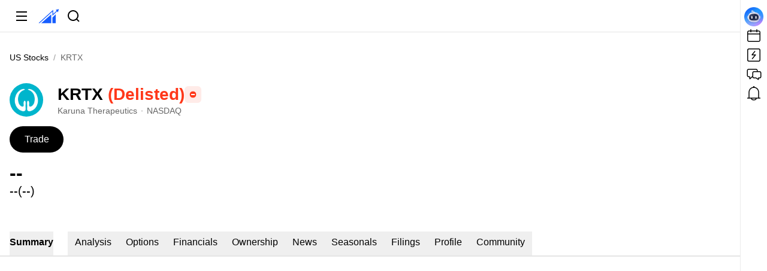

--- FILE ---
content_type: text/html; charset=utf-8
request_url: https://www.ainvest.com/stocks/NASDAQ-KRTX/
body_size: 28222
content:
<!DOCTYPE html><html lang="en"><head><title data-next-head="">Karuna Therapeutics (KRTX) Price, Quote &amp; Forecast - Get it Now - AInvest</title><meta name="description" content="Track the live stock price of KRTX, get real-time quotes, and access in-depth analysis and prediction. Stay ahead of the market with AInvest&#x27;s AI-powered tools." data-next-head=""/><meta name="viewport" content="width=device-width, initial-scale=1" data-next-head=""/><meta charSet="utf-8" data-next-head=""/><meta property="og:type" content="website" data-next-head=""/><meta property="og:title" content="Karuna Therapeutics (KRTX) Price, Quote &amp; Forecast - Get it Now - AInvest" data-next-head=""/><meta property="og:description" content="Track the live stock price of KRTX, get real-time quotes, and access in-depth analysis and prediction. Stay ahead of the market with AInvest&#x27;s AI-powered tools." data-next-head=""/><meta property="og:url" content="https://www.ainvest.com/stocks/NASDAQ-KRTX/" data-next-head=""/><meta property="og:site_name" content="AInvest" data-next-head=""/><meta property="og:image" content="https://www.ainvest.com/wencai-ssr/og-image-normal-20240226.png" data-next-head=""/><meta property="og:locale" content="en_US" data-next-head=""/><meta name="twitter:card" content="summary_large_image" data-next-head=""/><meta name="twitter:title" content="Karuna Therapeutics (KRTX) Price, Quote &amp; Forecast - Get it Now - AInvest" data-next-head=""/><meta name="twitter:description" content="Track the live stock price of KRTX, get real-time quotes, and access in-depth analysis and prediction. Stay ahead of the market with AInvest&#x27;s AI-powered tools." data-next-head=""/><meta name="twitter:image" content="https://www.ainvest.com/wencai-ssr/og-image-normal-20240226.png" data-next-head=""/><meta name="keywords" content="AI Investing, Market News, Stock Analysis" data-next-head=""/><meta name="author" content="AInvest" data-next-head=""/><meta name="creator" content="AInvest" data-next-head=""/><meta name="publisher" content="AInvest" data-next-head=""/><meta name="robots" content="index, follow" data-next-head=""/><link rel="icon" href="/favicon.ico" data-next-head=""/><link rel="apple-touch-icon" href="/favicon.ico" data-next-head=""/><link rel="apple-touch-icon-precomposed" href="/favicon.ico" data-next-head=""/><link rel="canonical" href="https://www.ainvest.com/stocks/NASDAQ-KRTX/" data-next-head=""/><link rel="alternate" href="https://www.ainvest.com/stocks/NASDAQ-KRTX/" hrefLang="x-default" data-next-head=""/><link rel="alternate" href="https://www.ainvest.com/stocks/NASDAQ-KRTX/" hrefLang="en" data-next-head=""/><link rel="alternate" href="https://www.ainvest.com/es/stocks/NASDAQ-KRTX/" hrefLang="es" data-next-head=""/><link rel="preconnect" href="https://cdn.ainvest.com" data-next-head=""/><link rel="preconnect" href="https://api.ainvest.com" data-next-head=""/><link rel="dns-prefetch" href="https://cdn.ainvest.com" data-next-head=""/><link rel="dns-prefetch" href="https://api.ainvest.com" data-next-head=""/><link rel="preload" href="[data-uri]" as="image" fetchpriority="high" data-next-head=""/><script id="event-bus" data-nscript="beforeInteractive" crossorigin="anonymous">/* @charset "utf-8";bower by AInvest; */!function(t,e){"object"==typeof exports&&"undefined"!=typeof module?e(exports):"function"==typeof define&&define.amd?define(["exports"],e):e((t="undefined"!=typeof globalThis?globalThis:t||self).thsc_ainvest_event_bus={})}(this,function(t){"use strict";function e(t,e){for(var r=0;r<e.length;r++){var i=e[r];i.enumerable=i.enumerable||!1,i.configurable=!0,"value"in i&&(i.writable=!0),Object.defineProperty(t,n(i.key),i)}}function n(t){var e=function(t,e){if("object"!=typeof t||!t)return t;var n=t[Symbol.toPrimitive];if(void 0!==n){var r=n.call(t,e);if("object"!=typeof r)return r;throw new TypeError("@@toPrimitive must return a primitive value.")}return String(t)}(t,"string");return"symbol"==typeof e?e:e+""}var r,i=new Uint8Array(16);function o(){if(!r&&!(r="undefined"!=typeof crypto&&crypto.getRandomValues&&crypto.getRandomValues.bind(crypto)||"undefined"!=typeof msCrypto&&"function"==typeof msCrypto.getRandomValues&&msCrypto.getRandomValues.bind(msCrypto)))throw new Error("crypto.getRandomValues() not supported. See https://github.com/uuidjs/uuid#getrandomvalues-not-supported");return r(i)}var a=/^(?:[0-9a-f]{8}-[0-9a-f]{4}-[1-5][0-9a-f]{3}-[89ab][0-9a-f]{3}-[0-9a-f]{12}|00000000-0000-0000-0000-000000000000)$/i;for(var s=[],u=0;u<256;++u)s.push((u+256).toString(16).substr(1));function f(t){var e=arguments.length>1&&void 0!==arguments[1]?arguments[1]:0,n=(s[t[e+0]]+s[t[e+1]]+s[t[e+2]]+s[t[e+3]]+"-"+s[t[e+4]]+s[t[e+5]]+"-"+s[t[e+6]]+s[t[e+7]]+"-"+s[t[e+8]]+s[t[e+9]]+"-"+s[t[e+10]]+s[t[e+11]]+s[t[e+12]]+s[t[e+13]]+s[t[e+14]]+s[t[e+15]]).toLowerCase();if(!function(t){return"string"==typeof t&&a.test(t)}(n))throw TypeError("Stringified UUID is invalid");return n}function c(t,e,n){var r=(t=t||{}).random||(t.rng||o)();return r[6]=15&r[6]|64,r[8]=63&r[8]|128,f(r)}function p(t){if(!t.includes("::"))throw new Error('Event name "'.concat(t,'" should contain "::" to ensure proper namespacing.'));return!0}var l=function(){function t(){var e;!function(t,e){if(!(t instanceof e))throw new TypeError("Cannot call a class as a function")}(this,t),this.emitter={all:e=e||new Map,on:function(t,n){var r=e.get(t);r?r.push(n):e.set(t,[n])},off:function(t,n){var r=e.get(t);r&&(n?r.splice(r.indexOf(n)>>>0,1):e.set(t,[]))},emit:function(t,n){var r=e.get(t);r&&r.slice().map(function(t){t(n)}),(r=e.get("*"))&&r.slice().map(function(e){e(t,n)})}},this.subscriptions=new Map}return n=t,i=[{key:"getInstance",value:function(){return t.instance||(t.instance=new t),t.instance}}],(r=[{key:"emit",value:function(t,e,n){if(p(t),null!=n&&n.id){var r=this.subscriptions.get(n.id);r&&r.type===t&&r.callback(e)}else this.emitter.emit(t,e)}},{key:"on",value:function(t,e,n){p(t);var r=c();return this.subscriptions.set(r,{type:t,callback:e,options:n}),this.emitter.on(t,e),r}},{key:"off",value:function(t,e){p(t);var n=this.subscriptions.get(e);n&&n.type===t&&(this.emitter.off(t,n.callback),this.subscriptions.delete(e))}}])&&e(n.prototype,r),i&&e(n,i),Object.defineProperty(n,"prototype",{writable:!1}),n;var n,r,i}(),d=l.getInstance();t.EventBus=d,t.EventBusCore=l});</script><script id="resizable-columns-manager" data-nscript="beforeInteractive" crossorigin="anonymous">!function(i,t){"object"==typeof exports&&"undefined"!=typeof module?t(exports,require("@ainvest/event-bus")):"function"==typeof define&&define.amd?define(["exports","@ainvest/event-bus"],t):t((i="undefined"!=typeof globalThis?globalThis:i||self).thsc_ainvest_resizable_columns_manager={},i.thsc_ainvest_event_bus)}(this,function(i,t){"use strict";function e(i,t){(null==t||t>i.length)&&(t=i.length);for(var e=0,n=Array(t);e<t;e++)n[e]=i[e];return n}function n(i,t,e){return t&&function(i,t){for(var e=0;e<t.length;e++){var n=t[e];n.enumerable=n.enumerable||!1,n.configurable=!0,"value"in n&&(n.writable=!0),Object.defineProperty(i,u(n.key),n)}}(i.prototype,t),Object.defineProperty(i,"prototype",{writable:!1}),i}function r(i,t,e){return(t=u(t))in i?Object.defineProperty(i,t,{value:e,enumerable:!0,configurable:!0,writable:!0}):i[t]=e,i}function o(i,t){var e=Object.keys(i);if(Object.getOwnPropertySymbols){var n=Object.getOwnPropertySymbols(i);t&&(n=n.filter(function(t){return Object.getOwnPropertyDescriptor(i,t).enumerable})),e.push.apply(e,n)}return e}function a(i){for(var t=1;t<arguments.length;t++){var e=null!=arguments[t]?arguments[t]:{};t%2?o(Object(e),!0).forEach(function(t){r(i,t,e[t])}):Object.getOwnPropertyDescriptors?Object.defineProperties(i,Object.getOwnPropertyDescriptors(e)):o(Object(e)).forEach(function(t){Object.defineProperty(i,t,Object.getOwnPropertyDescriptor(e,t))})}return i}function l(i,t){return function(i){if(Array.isArray(i))return i}(i)||function(i,t){var e=null==i?null:"undefined"!=typeof Symbol&&i[Symbol.iterator]||i["@@iterator"];if(null!=e){var n,r,o,a,l=[],s=!0,u=!1;try{if(o=(e=e.call(i)).next,0===t);else for(;!(s=(n=o.call(e)).done)&&(l.push(n.value),l.length!==t);s=!0);}catch(i){u=!0,r=i}finally{try{if(!s&&null!=e.return&&(a=e.return(),Object(a)!==a))return}finally{if(u)throw r}}return l}}(i,t)||d(i,t)||function(){throw new TypeError("Invalid attempt to destructure non-iterable instance.In order to be iterable, non-array objects must have a [Symbol.iterator]() method.")}()}function s(i){return function(i){if(Array.isArray(i))return e(i)}(i)||function(i){if("undefined"!=typeof Symbol&&null!=i[Symbol.iterator]||null!=i["@@iterator"])return Array.from(i)}(i)||d(i)||function(){throw new TypeError("Invalid attempt to spread non-iterable instance.In order to be iterable, non-array objects must have a [Symbol.iterator]() method.")}()}function u(i){var t=function(i,t){if("object"!=typeof i||!i)return i;var e=i[Symbol.toPrimitive];if(void 0!==e){var n=e.call(i,t);if("object"!=typeof n)return n;throw new TypeError("@@toPrimitive must return a primitive value.")}return String(i)}(i,"string");return"symbol"==typeof t?t:t+""}function d(i,t){if(i){if("string"==typeof i)return e(i,t);var n={}.toString.call(i).slice(8,-1);return"Object"===n&&i.constructor&&(n=i.constructor.name),"Map"===n||"Set"===n?Array.from(i):"Arguments"===n||/^(?:Ui|I)nt(?:8|16|32)(?:Clamped)?Array$/.test(n)?e(i,t):void 0}}function c(i){return i.visible?i.fixedWidth?i.defaultWidth:i.width||i.oldWidth||i.defaultWidth:0}function f(i,t){var e=t||window.innerWidth;return i.find(function(i){return e>=i.min&&e<=i.max})}function h(t,e,n,r){!function(t,e,n){var r=f(e,n);if(r)if(r.type===i.BreakpointType.MAX_DISPLAY){var o=t.filter(function(i){return i.visible}),a=0,l=o.filter(function(i){return!i.fixedWidth}).length;o.forEach(function(i,t){var e=i.isThickDivider?N:z;i.fixedWidth||(a++,l--),i.dividerOptions={visible:t<o.length-1,disabled:a<=0||l<=0,width:e}}),t.forEach(function(i){var t=o.find(function(t){return t.id===i.id});if(t)i.dividerOptions=t.dividerOptions;else{var e=i.isThickDivider?N:z;i.dividerOptions={visible:!1,disabled:!0,width:e}}})}else r.type===i.BreakpointType.OVERLAY&&t.forEach(function(i){var t=i.isThickDivider?N:z;i.dividerOptions={visible:!1,disabled:!0,width:t}})}(t,r,e);var o=e-t.reduce(function(i,t){var e;return i+(t.visible?t.width:0)+(null!==(e=t.dividerOptions)&&void 0!==e&&e.visible?t.dividerOptions.width:0)},0);if(Math.abs(o)<1)return t;var a,l=n.map(function(i){return{id:i.id,priority:i.priority,minWidth:i.minWidth||0,maxWidth:i.maxWidth||1/0,currentWidth:i.width}}).sort(function(i,t){return i.priority-t.priority}),u=s(t),c=o,h=function(i,t){var e="undefined"!=typeof Symbol&&i[Symbol.iterator]||i["@@iterator"];if(!e){if(Array.isArray(i)||(e=d(i))||t){e&&(i=e);var n=0,r=function(){};return{s:r,n:function(){return n>=i.length?{done:!0}:{done:!1,value:i[n++]}},e:function(i){throw i},f:r}}throw new TypeError("Invalid attempt to iterate non-iterable instance.In order to be iterable, non-array objects must have a [Symbol.iterator]() method.")}var o,a=!0,l=!1;return{s:function(){e=e.call(i)},n:function(){var i=e.next();return a=i.done,i},e:function(i){l=!0,o=i},f:function(){try{a||null==e.return||e.return()}finally{if(l)throw o}}}}(l);try{var v=function(){var i=a.value;if(Math.abs(c)<1)return 1;var t=i.currentWidth||0,e=u.find(function(t){return t.id===i.id});if(c>0){var n=i.maxWidth-t;if(n>0){var r=Math.min(n,c);e&&(e.width=t+r),c-=r}}else{var o=t-i.minWidth;if(o>0){var l=Math.min(o,Math.abs(c));e&&(e.width=t-l),c+=l}}};for(h.s();!(a=h.n()).done&&!v(););}catch(i){h.e(i)}finally{h.f()}return u}var v="object"==typeof global&&global&&global.Object===Object&&global,m="object"==typeof self&&self&&self.Object===Object&&self,y=v||m||Function("return this")(),p=y.Symbol,b=Object.prototype,g=b.hasOwnProperty,w=b.toString,C=p?p.toStringTag:void 0;var S=Object.prototype.toString;var k=p?p.toStringTag:void 0;function D(i){return null==i?void 0===i?"[object Undefined]":"[object Null]":k&&k in Object(i)?function(i){var t=g.call(i,C),e=i[C];try{i[C]=void 0;var n=!0}catch(i){}var r=w.call(i);return n&&(t?i[C]=e:delete i[C]),r}(i):function(i){return S.call(i)}(i)}var I=/s/;var x=/^s+/;function O(i){return i?i.slice(0,function(i){for(var t=i.length;t--&&I.test(i.charAt(t)););return t}(i)+1).replace(x,""):i}function E(i){var t=typeof i;return null!=i&&("object"==t||"function"==t)}var M=/^[-+]0x[0-9a-f]+$/i,W=/^0b[01]+$/i,T=/^0o[0-7]+$/i,A=parseInt;function j(i){if("number"==typeof i)return i;if(function(i){return"symbol"==typeof i||function(i){return null!=i&&"object"==typeof i}(i)&&"[object Symbol]"==D(i)}(i))return NaN;if(E(i)){var t="function"==typeof i.valueOf?i.valueOf():i;i=E(t)?t+"":t}if("string"!=typeof i)return 0===i?i:+i;i=O(i);var e=W.test(i);return e||T.test(i)?A(i.slice(2),e?2:8):M.test(i)?NaN:+i}var H=function(){return y.Date.now()},L=Math.max,P=Math.min;function R(i,t,e){var n,r,o,a,l,s,u=0,d=!1,c=!1,f=!0;if("function"!=typeof i)throw new TypeError("Expected a function");function h(t){var e=n,o=r;return n=r=void 0,u=t,a=i.apply(o,e)}function v(i){var e=i-s;return void 0===s||e>=t||e<0||c&&i-u>=o}function m(){var i=H();if(v(i))return y(i);l=setTimeout(m,function(i){var e=t-(i-s);return c?P(e,o-(i-u)):e}(i))}function y(i){return l=void 0,f&&n?h(i):(n=r=void 0,a)}function p(){var i=H(),e=v(i);if(n=arguments,r=this,s=i,e){if(void 0===l)return function(i){return u=i,l=setTimeout(m,t),d?h(i):a}(s);if(c)return clearTimeout(l),l=setTimeout(m,t),h(s)}return void 0===l&&(l=setTimeout(m,t)),a}return t=j(t)||0,E(e)&&(d=!!e.leading,o=(c="maxWait"in e)?L(j(e.maxWait)||0,t):o,f="trailing"in e?!!e.trailing:f),p.cancel=function(){void 0!==l&&clearTimeout(l),u=0,n=s=r=l=void 0},p.flush=function(){return void 0===l?a:y(H())},p}var V,_,N=4,z=1;i.BreakpointType=void 0,(V=i.BreakpointType||(i.BreakpointType={})).MAX_DISPLAY="MAX_DISPLAY",V.OVERLAY="OVERLAY",i.DisplayType=void 0,(_=i.DisplayType||(i.DisplayType={})).DEFAULT="default",_.OVERLAY="overlay";var B=function(){function e(i){!function(i,t){if(!(i instanceof t))throw new TypeError("Cannot call a class as a function")}(this,e),this.domain=this.getMainDomain(),this.cacheDays=360,this.columns=i.columns||[],this.mainColumnId=i.mainColumnId,this.columnStates=[],this.breakpoints=i.breakpoints,this.cacheKey=i.cacheKey||"resizable_columns_manager_cache",this.temporarilyHiddenConfig=i.temporarilyHiddenConfig,this.isDragging=!1,this.activeDividerColumnId="",this.startX=0,this.startColumnStates=[],this.isActiveDragDividerHovering=!1,this.containerWidth=window.innerWidth,this.ignoreCacheColumnIds=i.ignoreCacheColumnIds||[],this.debug=i.debug||!1,this.log("this.ignoreCacheColumnIds",this.ignoreCacheColumnIds),this.log("this.columns",this.columns)}return n(e,[{key:"setDebug",value:function(i){this.debug=i}},{key:"initColumnStates",value:function(){var t=this,e=this.getCache(this.cacheKey);this.log("cacheDataList",e);var n=this.columns.map(function(i){var n=i.visible,r=e?e.find(function(t){return t.id===i.id}):null;return r?n=r.visible:t.temporarilyHiddenConfig&&t.temporarilyHiddenConfig.on&&t.temporarilyHiddenConfig.columnIds.includes(i.id)&&(n=!1),a(a({},i),{},{visible:n})});this.log("Column states combined with cache data",n);var r=window.innerWidth,o=f(this.breakpoints,r);if(!o)throw new Error("[ResizableColumnsManager] no breakpoint found: initColumnStates");if(o.type===i.BreakpointType.MAX_DISPLAY){var l=o.rule,s=l.idsRange,u=l.maxVisibleNum,d=l.exclusiveItems,c=n.filter(function(i){return s.includes(i.id)}).sort(function(i,t){return t.priority-i.priority});if(null!=d&&d.length){var h=c.filter(function(i){return i.visible}).map(function(i,t){return d.includes(i.id)?t:-1}).filter(function(i){return-1!==i});if(this.log("exclusiveIndexes",h),h.length>1)for(var v=function(){var i=h[m];if(i>=0){var t=n.find(function(t){var e;return t.id===(null===(e=c[i])||void 0===e?void 0:e.id)});t&&(t.visible=!1),c.splice(i,1)}},m=h.length-1;m>0;m--)v()}var y=c.filter(function(i){return i&&i.visible});if(y.length>u)y.slice(u).forEach(function(i){var t=n.findIndex(function(t){return t.id===i.id});-1!==t&&n[t]&&(n[t].visible=!1)});this.temporarilyHiddenConfig&&this.temporarilyHiddenConfig.on&&n.some(function(i){var e;return i.visible&&(null===(e=t.temporarilyHiddenConfig)||void 0===e?void 0:e.offColumnIds.includes(i.id))})&&(this.temporarilyHiddenConfig.on=!1,n.forEach(function(i){var e;null!==(e=t.temporarilyHiddenConfig)&&void 0!==e&&e.columnIds.includes(i.id)&&(i.visible=!0)}))}else if(o.type===i.BreakpointType.OVERLAY){var p=o.rule.alwaysShowIds;n.forEach(function(i){p.includes(i.id)?i.visible=!0:i.visible=!1})}var b=n.filter(function(i){return i&&i.visible}),g=this.initializeColumnWidths(r,n,b);this.log("initColumnStates end",g),this.columnStates=g}},{key:"initializeColumnWidths",value:function(i,t,e){var n=this,r=e.filter(function(i){return void 0!==i.defaultWidth}),o=e.filter(function(i){return void 0===i.defaultWidth}),a=r.reduce(function(i,t){var e=t.defaultWidth;return i+Math.min(Math.max(e,t.minWidth||0),t.maxWidth||1/0)},0),l=Math.max(0,i-a),s=o.length>0?l/o.length:0,u=t.map(function(t){if(!1===t.visible)t.width=0;else if(void 0!==t.defaultWidth){var e=t.defaultWidth;t.width=Math.min(Math.max(e,t.minWidth||0),t.maxWidth||1/0)}else t.id===n.mainColumnId&&i<t.minWidth?t.width=i:t.width=Math.min(Math.max(s,t.minWidth||0),t.maxWidth||1/0);return t});return this.log("adjustWidthsByPriority",u,i,e),h(u,i,e,this.breakpoints)}},{key:"insertInitialStyleContent",value:function(){var i="resizable-columns-manager-initial-style";if(this.initColumnStates(),"undefined"!=typeof window){var t,e=document.getElementById(i);if(e)null===(t=e.parentNode)||void 0===t||t.removeChild(e);var n=0,r=(this.columnStates||[]).map(function(i){var t=n,e=i.dividerOptions,r=e.width,o=e.visible;n+=i.width+(o?r:0);var a="#".concat(i.domId," { width: ").concat(i.width,"px; left: ").concat(t,"px; display: ").concat(i.visible?"block":"none","; }");return a+=o?"#".concat(i.domId,"-divider { width: ").concat(r,"px; left: ").concat(n-r,"px; }"):"#".concat(i.domId,"-divider { display: none; }")}).join("");if(this.log("cssContent",r),r){var o=document.createElement("style");o.id=i,o.type="text/css",o.appendChild(document.createTextNode(r)),this.log("style",o),document.head.appendChild(o)}}}},{key:"emitVisibilityChange",value:function(){var i=this.columnStates.filter(function(i){return i.visible}).map(function(i){return{id:i.id,displayType:i.displayType}});t.EventBus.emit("LAYOUT::ON_COLUMN_VISIBILITY_CHANGE",i)}},{key:"updateColumnStates",value:function(t,e){var n,r=this,o=f(this.breakpoints,e),a=(null==o||null===(n=o.rule)||void 0===n?void 0:n.displayType)||i.DisplayType.DEFAULT,s=0;t.forEach(function(t){var e=t.visible,n=t.width,o=t.dividerOptions,u=s,d=null==o?void 0:o.visible;s+=t.width+(d?o.width:0),t.style={},e?a===i.DisplayType.OVERLAY?(t.style.width="100%",t.style.left="0",t.style.display="block",t.style["z-index"]="50"):(t.style.width="".concat(n,"px"),t.style.left="".concat(u,"px"),t.style.display="block",t.style["z-index"]="10"):(t.style.width="0",t.style.display="none");var c=document.getElementById(t.domId),f=document.getElementById("".concat(t.domId,"-divider"));if(c&&f){for(var h=0,v=Object.entries(t.style);h<v.length;h++){var m=l(v[h],2),y=m[0],p=m[1];c.style.setProperty(y,p)}r.log("Set style:",t.id,t.style),d?(f.style.setProperty("width","".concat(o.width,"px")),f.style.setProperty("left","".concat(s-o.width,"px")),f.style.setProperty("display","block")):f.style.setProperty("display","none")}}),this.columnStates=t,this.emitVisibilityChange()}},{key:"addMask",value:function(){var i=document.createElement("div");i.className=e.maskClassName,i.style.position="fixed",i.style.top="0",i.style.left="0",i.style.width="100%",i.style.height="100%",i.style.backgroundColor="transparent",i.style.zIndex="21",i.style.cursor="col-resize",document.body.appendChild(i)}},{key:"removeMask",value:function(){var i=document.querySelector(".".concat(e.maskClassName));i&&i.remove()}},{key:"handleDragDividerMouseDown",value:function(i,t){t.preventDefault(),this.isDragging=!0,this.activeDividerColumnId=i.id,this.isActiveDragDividerHovering=!0,this.startX=t.clientX,this.startColumnStates=this.columnStates.map(function(i){return a({},i)}),this.addMask(),this.log("handleDragDividerMouseDown",this.isDragging,i.id)}},{key:"handleMouseMove",value:function(i){var t=this;if(this.isDragging&&this.activeDividerColumnId){var e=i.clientX-this.startX,n=this.startColumnStates.map(function(i){return a({},i)}),r=this.columnStates.findIndex(function(i){return i.id===t.activeDividerColumnId}),o=this.columnStates[r],l=this.columnStates[r+1],s=r,u=r+1;if(null!=l&&l.fixedWidth||null==l||!l.visible){for(var d,c,f=u;f<this.columnStates.length-1;){var h,v;if((null===(h=this.columnStates[f+1])||void 0===h||!h.fixedWidth)&&null!==(v=this.columnStates[f+1])&&void 0!==v&&v.visible){u=f+1;break}f++}if(null!==(d=this.columnStates[u])&&void 0!==d&&d.fixedWidth||null===(c=this.columnStates[u])||void 0===c||!c.visible)return}if(null!=o&&o.fixedWidth||null==o||!o.visible){for(var m,y,p=s;p>0;){var b,g;if((null===(b=this.columnStates[p-1])||void 0===b||!b.fixedWidth)&&null!==(g=this.columnStates[p-1])&&void 0!==g&&g.visible){s=p-1;break}p--}if(null!==(m=this.columnStates[s])&&void 0!==m&&m.fixedWidth||null===(y=this.columnStates[s])||void 0===y||!y.visible)return}var w=this.columnStates[s],C=this.columnStates[u],S=(null==w?void 0:w.minWidth)||0,k=(null==w?void 0:w.maxWidth)||1/0,D=(null==C?void 0:C.minWidth)||0,I=(null==C?void 0:C.maxWidth)||1/0,x=(null==w?void 0:w.width)+(null==C?void 0:C.width),O=this.startColumnStates[s].width+e,E=this.startColumnStates[u].width-e,M=(O=Math.max(S,Math.min(k,O)))+(E=Math.max(D,Math.min(I,E)));if(M!==x){var W=O/M;E=x-(O=Math.round(x*W)),E=x-(O=Math.max(S,Math.min(k,O))),O=x-(E=Math.max(D,Math.min(I,E)))}n[s].width=O,n[u].width=E,this.updateColumnStates(n,this.containerWidth)}}},{key:"handleDragDividerMouseEnter",value:function(i,t){var e;this.isDragging||null!==(e=i.dividerOptions)&&void 0!==e&&e.disabled||(t.target.querySelector(".divider-active-element").style.setProperty("display","block"),this.log("handleDragDividerMouseEnter",i.id))}},{key:"handleDragDividerMouseLeave",value:function(i,t){var e;(this.isActiveDragDividerHovering=!1,this.isDragging||null!==(e=i.dividerOptions)&&void 0!==e&&e.disabled)||t.target.querySelector(".divider-active-element").style.setProperty("display","none")}},{key:"handleMouseUp",value:function(){var i=this;if(this.isDragging=!1,!this.isActiveDragDividerHovering){var t=this.columnStates.find(function(t){return t.id===i.activeDividerColumnId}),e=document.querySelector("#".concat(null==t?void 0:t.domId,"-divider .divider-active-element"));e&&e.style.setProperty("display","none")}this.activeDividerColumnId="",this.removeMask()}},{key:"bindDragEvents",value:function(){var i=this;this.columnStates.forEach(function(t){var e=document.getElementById("".concat(t.domId,"-divider"));e&&(e.addEventListener("mousedown",function(e){return i.handleDragDividerMouseDown(t,e)}),e.addEventListener("mouseenter",function(e){return i.handleDragDividerMouseEnter(t,e)}),e.addEventListener("mouseleave",function(e){return i.handleDragDividerMouseLeave(t,e)}))}),document.addEventListener("mousemove",this.handleMouseMove.bind(this)),document.addEventListener("mouseup",this.handleMouseUp.bind(this))}},{key:"handleResize",value:function(){var t=this,e=window.innerWidth,n=e-this.containerWidth;if(!(Math.abs(n)<1)){var r=this.columnStates,o=r.map(function(i){return a({},i)}),l=f(this.breakpoints,e);if(!l)throw new Error("[ResizableColumnsManager] no breakpoint found: handleResize");if(l.type===i.BreakpointType.MAX_DISPLAY){var s=l.rule,u=s.idsRange,d=s.maxVisibleNum,v=s.alwaysShowIds;this.temporarilyHiddenConfig&&this.temporarilyHiddenConfig.on&&o.some(function(i){var e;return i.visible&&(null===(e=t.temporarilyHiddenConfig)||void 0===e?void 0:e.offColumnIds.includes(i.id))})&&(this.temporarilyHiddenConfig.on=!1),o.forEach(function(i){i.visible&&!i.width&&(i.width=c(i))});var m=r.filter(function(i){return i.visible&&u.includes(i.id)}).sort(function(i,t){return t.priority-i.priority});if(m.length>d)m.slice(d).forEach(function(i){var t=o.findIndex(function(t){return t.id===i.id});-1!==t&&o[t]&&(o[t].visible=!1)});o.forEach(function(i){t.temporarilyHiddenConfig&&t.temporarilyHiddenConfig.on&&t.temporarilyHiddenConfig.columnIds.includes(i.id)?i.visible=!1:v.includes(i.id)&&(i.visible=!0,i.width=c(i))})}else if(l.type===i.BreakpointType.OVERLAY){var y=l.rule,p=y.alwaysShowIds,b=y.alwaysHideIds,g=y.list,w=p.filter(function(i){var t=o.find(function(t){return t.id===i});return t&&!1===t.visible}).length,C=b.filter(function(i){var t=o.find(function(t){return t.id===i});return t&&!0===t.visible}).length,S=g.filter(function(i){var t=o.find(function(t){return t.id===i.id});return t&&!0===t.visible}).length;(0!==w||0!==C||S>1)&&o.forEach(function(i){p.includes(i.id)?i.visible=!0:i.visible=!1})}var k=o.filter(function(i){return i.visible}),D=h(o.map(function(i){return a(a({},i),{},{width:i.visible?i.width:0})}),e,k,this.breakpoints);this.updateColumnStates(D,e),this.containerWidth=e}}},{key:"bindResizeEvents",value:function(){var i=R(this.handleResize.bind(this),16);window.addEventListener("resize",i)}},{key:"getColumnVisibility",value:function(i){var t=this.columnStates.find(function(t){return t.id===i});return!!t&&!0===t.visible}},{key:"getColumnData",value:function(i){return this.columnStates.find(function(t){return t.id===i})}},{key:"setColumnVisibility",value:function(t,e){var n=this;this.log("setColumnVisibility",t,e);var r=s(this.columnStates),o=r.find(function(i){return i.id===t});if(o){var a=this.containerWidth,l=f(this.breakpoints,a);if(!l)throw new Error("[ResizableColumnsManager] no breakpoint found: toggleColumnVisibility");if(l.type===i.BreakpointType.MAX_DISPLAY)if(e){if(this.temporarilyHiddenConfig&&this.temporarilyHiddenConfig.on&&this.temporarilyHiddenConfig.offColumnIds.includes(t)){this.temporarilyHiddenConfig.on=!1;var u=r.find(function(i){var t;return null===(t=n.temporarilyHiddenConfig)||void 0===t?void 0:t.columnIds.includes(i.id)});u&&(u.visible=!0,u.width=c(u))}var d=l.rule,v=d.idsRange,m=d.maxVisibleNum,y=d.exclusiveItems,p=void 0===y?[]:y;if(p.includes(t))r.forEach(function(i){i.id!==t&&p.includes(i.id)&&(i.visible=!1,i.oldWidth=c(i),i.width=0)});else if(v.includes(t)){if(r.filter(function(i){var e;return i.id!==t&&v.includes(i.id)&&(null===(e=r.find(function(t){return t.id===i.id}))||void 0===e?void 0:e.visible)}).length>=m){var b=r.filter(function(i){var t;return v.includes(i.id)&&(null===(t=r.find(function(t){return t.id===i.id}))||void 0===t?void 0:t.visible)}).sort(function(i,t){return i.priority-t.priority})[0];if(b){var g=r.find(function(i){return i.id===b.id});g&&(g.oldWidth=g.width,g.width=0,g.visible=!1)}}}o.visible=!0,o.width=c(o),o.oldWidth=void 0}else o.visible=!1,o.oldWidth=o.width,o.width=0;else if(l.type===i.BreakpointType.OVERLAY){var w=l.rule.list;e?(r.forEach(function(i){w.some(function(t){return t.id===i.id})&&(i.visible=!1)}),o.visible=!0):(o.visible=!1,o.width=0)}var C=r.filter(function(i){var t=r.find(function(t){return t.id===i.id});return t&&t.visible}),S=h(r,a,C,this.breakpoints);this.updateColumnStates(S,a),this.saveCache()}}},{key:"toggleColumnVisibility",value:function(i){var t=!this.getColumnVisibility(i);this.setColumnVisibility(i,t)}},{key:"getCookie",value:function(i){if("undefined"==typeof document)return"";var t=document.cookie.match(new RegExp("(?:^|; )".concat(i.replace(/([.$?*|{}()[]\/+^])/g,"\$1"),"=([^;]*)")));return t?decodeURIComponent(t[1]):""}},{key:"setCookie",value:function(i,t,e,n){if("undefined"!=typeof document){var r="";if("number"==typeof e){var o=new Date;o.setTime(o.getTime()+24*e*60*60*1e3),r="; expires=".concat(o.toUTCString())}var a="";n&&(a="; domain=".concat(n)),document.cookie="".concat(i,"=").concat(encodeURIComponent(t||"")).concat(r).concat(a,"; path=/")}}},{key:"getCache",value:function(i){var t=this.getCookie(i);if(!t)return null;try{return this.log("get Cache",JSON.parse(t)),JSON.parse(t)}catch(i){return this.log("getCache error",i),null}}},{key:"setCache",value:function(i,t){try{var e=JSON.stringify(t);this.setCookie(i,e,this.cacheDays,this.domain)}catch(i){this.log("setCache error",i)}}},{key:"saveCache",value:function(){var i=this,t=this.columnStates.filter(function(t){return!i.ignoreCacheColumnIds.includes(t.id)}).map(function(i){return{id:i.id,visible:i.visible}});this.setCache(this.cacheKey,t)}},{key:"getMainDomain",value:function(){if("undefined"==typeof window||!window.location||!window.location.hostname)return"";var i=window.location.hostname,t=i.split(".");return t.length>=2?".".concat(t.slice(-2).join(".")):".".concat(i)}},{key:"log",value:function(){if(this.debug){for(var i,t=arguments.length,e=new Array(t),n=0;n<t;n++)e[n]=arguments[n];(i=window.console).log.apply(i,["[RCManager]"].concat(e))}}}])}();B.maskClassName="resizable-columns-manager-mask",i.NORMAL_DIVIDER_WIDTH=z,i.ResizableColumnsManager=B,i.THICK_DIVIDER_WIDTH=N});</script><script id="resizable-columns-manager-options" data-nscript="beforeInteractive" crossorigin="anonymous">
  ;(function() {
      function getCookie(name) {
        var cookies = document.cookie.split(';');
        for (var i = 0; i < cookies.length; i++) {
          var cookie = cookies[i].trim();
          if (cookie.startsWith(name + '=')) {
            return decodeURIComponent(cookie.substring(name.length + 1));
          }
        }
        return null;
      }
      var uName = getCookie('u_name');
      var isLoggedIn = !!(uName && !uName.startsWith('mt_'));
      var columns = [{"id":"main","domId":"nova-layout-main","minWidth":400,"priority":1,"visible":true},{"id":"news","domId":"nova-layout-news","defaultWidth":480,"minWidth":300,"maxWidth":600,"visible":false,"priority":3},{"id":"option","domId":"nova-layout-option","defaultWidth":600,"minWidth":300,"maxWidth":600,"visible":false,"priority":3},{"id":"cryptoCommunity","domId":"nova-layout-crypto-community","defaultWidth":480,"minWidth":300,"maxWidth":800,"visible":false,"priority":3},{"id":"alert","domId":"nova-layout-alert","defaultWidth":400,"minWidth":350,"maxWidth":600,"visible":false,"priority":3},{"id":"bar","domId":"nova-layout-sidebar","defaultWidth":44,"minWidth":44,"maxWidth":44,"visible":true,"priority":1,"fixedWidth":true},{"id":"Aime","domId":"nova-layout-aime","defaultWidth":350,"minWidth":300,"visible":false,"priority":2,"overlayStyle":{"border-radius":"16px 16px 0 0","height":"92%","bottom":"0"}}];
      var defaultExpendedColumnIds = [] || [];
      defaultExpendedColumnIds.forEach(id => {
        var item = columns.find(col => col.id === id);
        if (item) {
          item.visible = true;
        }
      });
      window.NovaLayoutOptions = {
        columns: columns,
        breakpoints: [{"min":0,"max":745,"type":"OVERLAY","rule":{"alwaysShowIds":["main"],"alwaysHideIds":["bar"],"displayType":"overlay","list":[{"id":"trade"},{"id":"Aime"},{"id":"cryptoCommunity"},{"id":"news"},{"id":"alert"},{"id":"option"}]}},{"min":746,"max":1046,"type":"MAX_DISPLAY","rule":{"alwaysShowIds":["main","bar"],"idsRange":["trade","Aime","news","cryptoCommunity","alert","option"],"maxVisibleNum":1,"dispalyType":"default"}},{"min":1047,"max":1347,"type":"MAX_DISPLAY","rule":{"alwaysShowIds":["main","bar"],"idsRange":["trade","Aime","news","cryptoCommunity","pricingSignal","alert","option"],"maxVisibleNum":2,"exclusiveItems":["news","cryptoCommunity","alert","option"],"dispalyType":"default"}},{"min":1348,"max":999999999,"type":"MAX_DISPLAY","rule":{"alwaysShowIds":["main","bar"],"idsRange":["trade","Aime","news","cryptoCommunity","alert","option"],"maxVisibleNum":3,"exclusiveItems":["news","cryptoCommunity","alert","option"],"dispalyType":"default"}}],
        cacheKey: 'resizable_columns_manager_cache',
        temporarilyHiddenConfig: {
          on: false && !isLoggedIn,
          columnIds: ['bar'],
          offColumnIds: ["news","option","cryptoCommunity","alert","Aime"],
        },
        ignoreCacheColumnIds: ['main','bar'],
        mainColumnId: 'main',
        debug: false,
      }
    })()
</script><script id="resizable-columns-manager-init" data-nscript="beforeInteractive" crossorigin="anonymous">
    window.NovaLang = 'en';
    window.NovaRCManager = new window.thsc_ainvest_resizable_columns_manager.ResizableColumnsManager(window.NovaLayoutOptions);
    window.NovaRCManager.insertInitialStyleContent();
    </script><link rel="preload" href="https://cdn.ainvest.com/frontResources/s/nova-litechart/liteChart/_next/static/css/5ea50d9ea7b0da61.css" as="style" crossorigin="anonymous"/><link rel="stylesheet" href="https://cdn.ainvest.com/frontResources/s/nova-litechart/liteChart/_next/static/css/5ea50d9ea7b0da61.css" crossorigin="anonymous" data-n-g=""/><link rel="preload" href="https://cdn.ainvest.com/frontResources/s/nova-litechart/liteChart/_next/static/css/1dad2439368391ae.css" as="style" crossorigin="anonymous"/><link rel="stylesheet" href="https://cdn.ainvest.com/frontResources/s/nova-litechart/liteChart/_next/static/css/1dad2439368391ae.css" crossorigin="anonymous" data-n-p=""/><link rel="preload" href="https://cdn.ainvest.com/frontResources/s/nova-litechart/liteChart/_next/static/css/29972ef53e7496b0.css" as="style" crossorigin="anonymous"/><link rel="stylesheet" href="https://cdn.ainvest.com/frontResources/s/nova-litechart/liteChart/_next/static/css/29972ef53e7496b0.css" crossorigin="anonymous" data-n-p=""/><link rel="preload" href="https://cdn.ainvest.com/frontResources/s/nova-litechart/liteChart/_next/static/css/8e0deed9f9b10700.css" as="style" crossorigin="anonymous"/><link rel="stylesheet" href="https://cdn.ainvest.com/frontResources/s/nova-litechart/liteChart/_next/static/css/8e0deed9f9b10700.css" crossorigin="anonymous" data-n-p=""/><link rel="preload" href="https://cdn.ainvest.com/frontResources/s/nova-litechart/liteChart/_next/static/css/e4b6a40e9cb3fcab.css" as="style" crossorigin="anonymous"/><link rel="stylesheet" href="https://cdn.ainvest.com/frontResources/s/nova-litechart/liteChart/_next/static/css/e4b6a40e9cb3fcab.css" crossorigin="anonymous"/><link rel="preload" href="https://cdn.ainvest.com/frontResources/s/nova-litechart/liteChart/_next/static/css/b3b38ca272dab624.css" as="style" crossorigin="anonymous"/><link rel="stylesheet" href="https://cdn.ainvest.com/frontResources/s/nova-litechart/liteChart/_next/static/css/b3b38ca272dab624.css" crossorigin="anonymous"/><link rel="preload" href="https://cdn.ainvest.com/frontResources/s/nova-litechart/liteChart/_next/static/css/c4ce22ccef6852f0.css" as="style" crossorigin="anonymous"/><link rel="stylesheet" href="https://cdn.ainvest.com/frontResources/s/nova-litechart/liteChart/_next/static/css/c4ce22ccef6852f0.css" crossorigin="anonymous"/><noscript data-n-css=""></noscript><script defer="" crossorigin="anonymous" nomodule="" src="https://cdn.ainvest.com/frontResources/s/nova-litechart/liteChart/_next/static/chunks/polyfills-42372ed130431b0a.js"></script><script defer="" src="https://cdn.ainvest.com/frontResources/s/nova-litechart/liteChart/_next/static/chunks/6888.a3c70658dace3b15.js" crossorigin="anonymous"></script><script defer="" src="https://cdn.ainvest.com/frontResources/s/nova-litechart/liteChart/_next/static/chunks/1250-bcf46055823c3ad7.js" crossorigin="anonymous"></script><script defer="" src="https://cdn.ainvest.com/frontResources/s/nova-litechart/liteChart/_next/static/chunks/5585.7d900369da6a80c9.js" crossorigin="anonymous"></script><script defer="" src="https://cdn.ainvest.com/frontResources/s/nova-litechart/liteChart/_next/static/chunks/3296.f283637bec4881e3.js" crossorigin="anonymous"></script><script defer="" src="https://cdn.ainvest.com/frontResources/s/nova-litechart/liteChart/_next/static/chunks/2970.19f0a261741244e7.js" crossorigin="anonymous"></script><script defer="" src="https://cdn.ainvest.com/frontResources/s/nova-litechart/liteChart/_next/static/chunks/8921-c40f56cc81c2aa71.js" crossorigin="anonymous"></script><script defer="" src="https://cdn.ainvest.com/frontResources/s/nova-litechart/liteChart/_next/static/chunks/6867.9b97c176b5b262be.js" crossorigin="anonymous"></script><script defer="" src="https://cdn.ainvest.com/frontResources/s/nova-litechart/liteChart/_next/static/chunks/7695-312bf39310ed3b1b.js" crossorigin="anonymous"></script><script defer="" src="https://cdn.ainvest.com/frontResources/s/nova-litechart/liteChart/_next/static/chunks/345.08dbb761243ae4a0.js" crossorigin="anonymous"></script><script defer="" src="https://cdn.ainvest.com/frontResources/s/nova-litechart/liteChart/_next/static/chunks/7014.b61338306d96f740.js" crossorigin="anonymous"></script><script src="https://cdn.ainvest.com/frontResources/s/nova-litechart/liteChart/_next/static/chunks/webpack-745591f5756a02da.js" defer="" crossorigin="anonymous"></script><script src="https://cdn.ainvest.com/frontResources/s/nova-litechart/liteChart/_next/static/chunks/06d45181-9f0c7a7177d2c737.js" defer="" crossorigin="anonymous"></script><script src="https://cdn.ainvest.com/frontResources/s/nova-litechart/liteChart/_next/static/chunks/market-config-a3182a405e9027cd.js" defer="" crossorigin="anonymous"></script><script src="https://cdn.ainvest.com/frontResources/s/nova-litechart/liteChart/_next/static/chunks/9605-d70cb118666a41f2.js" defer="" crossorigin="anonymous"></script><script src="https://cdn.ainvest.com/frontResources/s/nova-litechart/liteChart/_next/static/chunks/5326-b66af0af646ee7a6.js" defer="" crossorigin="anonymous"></script><script src="https://cdn.ainvest.com/frontResources/s/nova-litechart/liteChart/_next/static/chunks/4210-81e1926c2fa6a4c4.js" defer="" crossorigin="anonymous"></script><script src="https://cdn.ainvest.com/frontResources/s/nova-litechart/liteChart/_next/static/chunks/7634-bc0873b87063cf36.js" defer="" crossorigin="anonymous"></script><script src="https://cdn.ainvest.com/frontResources/s/nova-litechart/liteChart/_next/static/chunks/5416-76bdc11bb72b7cd8.js" defer="" crossorigin="anonymous"></script><script src="https://cdn.ainvest.com/frontResources/s/nova-litechart/liteChart/_next/static/chunks/main-530f92839d1a322f.js" defer="" crossorigin="anonymous"></script><script src="https://cdn.ainvest.com/frontResources/s/nova-litechart/liteChart/_next/static/chunks/8602-cf5d00995c128dcb.js" defer="" crossorigin="anonymous"></script><script src="https://cdn.ainvest.com/frontResources/s/nova-litechart/liteChart/_next/static/chunks/pages/_app-5fea6de463d5e2c3.js" defer="" crossorigin="anonymous"></script><script src="https://cdn.ainvest.com/frontResources/s/nova-litechart/liteChart/_next/static/chunks/fb7c455d-ac314006b7a522b2.js" defer="" crossorigin="anonymous"></script><script src="https://cdn.ainvest.com/frontResources/s/nova-litechart/liteChart/_next/static/chunks/c56031da-59cdb97cd6a214af.js" defer="" crossorigin="anonymous"></script><script src="https://cdn.ainvest.com/frontResources/s/nova-litechart/liteChart/_next/static/chunks/c8fe00d9-b8f4791a1654e353.js" defer="" crossorigin="anonymous"></script><script src="https://cdn.ainvest.com/frontResources/s/nova-litechart/liteChart/_next/static/chunks/ea7746be-a68e1c1362959a2b.js" defer="" crossorigin="anonymous"></script><script src="https://cdn.ainvest.com/frontResources/s/nova-litechart/liteChart/_next/static/chunks/460e98a3-4c306bf8a946413f.js" defer="" crossorigin="anonymous"></script><script src="https://cdn.ainvest.com/frontResources/s/nova-litechart/liteChart/_next/static/chunks/7e6cd39d-683a69ff724c41bb.js" defer="" crossorigin="anonymous"></script><script src="https://cdn.ainvest.com/frontResources/s/nova-litechart/liteChart/_next/static/chunks/75ad16ad-df90174d8fdb3b93.js" defer="" crossorigin="anonymous"></script><script src="https://cdn.ainvest.com/frontResources/s/nova-litechart/liteChart/_next/static/chunks/3579-f9c3e60d74df5419.js" defer="" crossorigin="anonymous"></script><script src="https://cdn.ainvest.com/frontResources/s/nova-litechart/liteChart/_next/static/chunks/551-2504ecde03bc12b9.js" defer="" crossorigin="anonymous"></script><script src="https://cdn.ainvest.com/frontResources/s/nova-litechart/liteChart/_next/static/chunks/2238-44242f223dfdf85d.js" defer="" crossorigin="anonymous"></script><script src="https://cdn.ainvest.com/frontResources/s/nova-litechart/liteChart/_next/static/chunks/9951-0bd101031007320d.js" defer="" crossorigin="anonymous"></script><script src="https://cdn.ainvest.com/frontResources/s/nova-litechart/liteChart/_next/static/chunks/7203-3f81f4f740504f4c.js" defer="" crossorigin="anonymous"></script><script src="https://cdn.ainvest.com/frontResources/s/nova-litechart/liteChart/_next/static/chunks/6250-404bdf323ccc0da4.js" defer="" crossorigin="anonymous"></script><script src="https://cdn.ainvest.com/frontResources/s/nova-litechart/liteChart/_next/static/chunks/2505-28bf3a2410a98973.js" defer="" crossorigin="anonymous"></script><script src="https://cdn.ainvest.com/frontResources/s/nova-litechart/liteChart/_next/static/chunks/9913-14a395ffd5fc1561.js" defer="" crossorigin="anonymous"></script><script src="https://cdn.ainvest.com/frontResources/s/nova-litechart/liteChart/_next/static/chunks/9234-eb5bbe565fb0ea3e.js" defer="" crossorigin="anonymous"></script><script src="https://cdn.ainvest.com/frontResources/s/nova-litechart/liteChart/_next/static/chunks/2062-956ec118da5b61a8.js" defer="" crossorigin="anonymous"></script><script src="https://cdn.ainvest.com/frontResources/s/nova-litechart/liteChart/_next/static/chunks/4037-76c0fe3b74717492.js" defer="" crossorigin="anonymous"></script><script src="https://cdn.ainvest.com/frontResources/s/nova-litechart/liteChart/_next/static/chunks/9802-a958faae8e66adc3.js" defer="" crossorigin="anonymous"></script><script src="https://cdn.ainvest.com/frontResources/s/nova-litechart/liteChart/_next/static/chunks/2841-7b7eb3f6bbfab5d6.js" defer="" crossorigin="anonymous"></script><script src="https://cdn.ainvest.com/frontResources/s/nova-litechart/liteChart/_next/static/chunks/8226-822e1e17719e4e8a.js" defer="" crossorigin="anonymous"></script><script src="https://cdn.ainvest.com/frontResources/s/nova-litechart/liteChart/_next/static/chunks/2126-723d5cf99378b62e.js" defer="" crossorigin="anonymous"></script><script src="https://cdn.ainvest.com/frontResources/s/nova-litechart/liteChart/_next/static/chunks/3028-5be802ba84ad2b42.js" defer="" crossorigin="anonymous"></script><script src="https://cdn.ainvest.com/frontResources/s/nova-litechart/liteChart/_next/static/chunks/6487-c374ad06d332ed3c.js" defer="" crossorigin="anonymous"></script><script src="https://cdn.ainvest.com/frontResources/s/nova-litechart/liteChart/_next/static/chunks/4737-e36e8b4b7c02b109.js" defer="" crossorigin="anonymous"></script><script src="https://cdn.ainvest.com/frontResources/s/nova-litechart/liteChart/_next/static/chunks/3418-4825d64c44f40027.js" defer="" crossorigin="anonymous"></script><script src="https://cdn.ainvest.com/frontResources/s/nova-litechart/liteChart/_next/static/chunks/7364-c7d5b9a7bb397742.js" defer="" crossorigin="anonymous"></script><script src="https://cdn.ainvest.com/frontResources/s/nova-litechart/liteChart/_next/static/chunks/1659-76b3f1021b6dccaf.js" defer="" crossorigin="anonymous"></script><script src="https://cdn.ainvest.com/frontResources/s/nova-litechart/liteChart/_next/static/chunks/7613-497845075deb3d16.js" defer="" crossorigin="anonymous"></script><script src="https://cdn.ainvest.com/frontResources/s/nova-litechart/liteChart/_next/static/chunks/9915-573490286c80ea32.js" defer="" crossorigin="anonymous"></script><script src="https://cdn.ainvest.com/frontResources/s/nova-litechart/liteChart/_next/static/chunks/9367-30d382680014e592.js" defer="" crossorigin="anonymous"></script><script src="https://cdn.ainvest.com/frontResources/s/nova-litechart/liteChart/_next/static/chunks/7935-decc31e9ccfa71e5.js" defer="" crossorigin="anonymous"></script><script src="https://cdn.ainvest.com/frontResources/s/nova-litechart/liteChart/_next/static/chunks/677-85e033dc370510d9.js" defer="" crossorigin="anonymous"></script><script src="https://cdn.ainvest.com/frontResources/s/nova-litechart/liteChart/_next/static/chunks/9001-3565dcc892997163.js" defer="" crossorigin="anonymous"></script><script src="https://cdn.ainvest.com/frontResources/s/nova-litechart/liteChart/_next/static/chunks/6598-8bd981faf21edfdd.js" defer="" crossorigin="anonymous"></script><script src="https://cdn.ainvest.com/frontResources/s/nova-litechart/liteChart/_next/static/chunks/3962-59083200e21e0219.js" defer="" crossorigin="anonymous"></script><script src="https://cdn.ainvest.com/frontResources/s/nova-litechart/liteChart/_next/static/chunks/pages/stocks/%5Bsymbol%5D-24fa9af8ffc30633.js" defer="" crossorigin="anonymous"></script><script src="https://cdn.ainvest.com/frontResources/s/nova-litechart/liteChart/_next/static/nova-liteChart-1769677309075/_buildManifest.js" defer="" crossorigin="anonymous"></script><script src="https://cdn.ainvest.com/frontResources/s/nova-litechart/liteChart/_next/static/nova-liteChart-1769677309075/_ssgManifest.js" defer="" crossorigin="anonymous"></script></head><body><div id="__next"><div id="nova-layout-main" class=""><div id="layout_main_container" class="relative @container" style="min-width:357px"><main class="w-full text-primary bg-[#fff] dark:bg-[#000] opacity-1"><div class="sticky top-0 z-[30]"><div class="home-nav flex items-center px-4 @[1300px]:!px-8 text-text-primary border-b border-divider-level2 bg-[var(--home-nav-bg)] relative overflow-hidden sm:overflow-visible" style="height:54px"><img alt="logo" fetchpriority="high" loading="eager" width="500" height="54" decoding="async" data-nimg="1" class="absolute left-0 top-0 z-[-1] max-w-[100%] @sm:max-w-[500px]" style="color:transparent" src="[data-uri]"/><div class="left-section flex items-center  @[1440px]:w-[200px] flex-shrink-0 "><div class="box-content w-[24px] h-[24px] cursor-pointer p-2 hover:bg-hover-5 rounded-full @[880px]:hidden mr-[8px]"><div class="text-text-primary flex items-center content-center"><svg xmlns="http://www.w3.org/2000/svg" width="24" height="24" viewBox="0 0 24 24" fill="none">
	<path fillRule="evenodd" clipRule="evenodd" d="M21 6H3V4H21V6ZM21 13H3V11H21V13ZM3 20H21V18H3V20Z" fill="currentColor" />
</svg></div></div><div class="text-[var(--home-nav-logo)] @[1040px]:hidden"><div class="cursor-pointer w-[35px] h-[24px] flex items-center content-center"><svg xmlns="http://www.w3.org/2000/svg" width="41" height="28" viewBox="0 0 41 28" fill="none">
	<path
		fillRule="evenodd"
		clipRule="evenodd"
		d="M34.0117 1.61187L40.1059 0.206543L38.2239 6.4227L36.6063 4.5753L27.5176 13.2591V4.94998L2.70069 27.4633H0.493164L28.9846 1.61655V9.80707L35.6289 3.4589L34.0117 1.61187ZM27.482 27.7352V16.6995L34.0116 10.4188V27.7352H27.482ZM25.3055 27.7352V10.4188L5.71679 27.7352H25.3055Z"
		fill="currentColor"
	/>
</svg></div></div><div class="!hidden w-[150px] text-[var(--home-nav-logo)] @[1040px]:!block"><div class="!items-end cursor-pointer flex items-center content-center"><svg xmlns="http://www.w3.org/2000/svg" width="41" height="27" viewBox="0 0 41 28" fill="none">
<path
	fillRule="evenodd"
	clipRule="evenodd"
	d="M34.0116 1.61187L40.1059 0.206543L38.2239 6.4227L36.6063 4.5753L27.5176 13.2591V4.94998L2.70069 27.4633H0.493156L28.9846 1.61655V9.80707L35.6288 3.4589L34.0116 1.61187ZM27.482 27.7352V16.6995L34.0116 10.4188V27.7352H27.482ZM25.3055 27.7352V10.4188L5.71678 27.7352H25.3055Z"
	fill="currentColor"
/>
</svg>
<svg xmlns="http://www.w3.org/2000/svg" width="96" height="21" viewBox="0 0 110 21" fill="none">
<path
	d="M106.414 17.1042C106.88 17.1042 107.319 17.0575 107.73 16.9642C108.159 16.8709 108.588 16.7495 109.018 16.6002V20.0722C108.514 20.2962 107.935 20.4829 107.282 20.6322C106.628 20.7815 105.854 20.8562 104.958 20.8562C104.006 20.8562 103.156 20.7069 102.41 20.4082C101.682 20.0909 101.103 19.5589 100.674 18.8122C100.263 18.0655 100.058 17.0109 100.058 15.6482V8.73221H98.0977V5.26021H100.45V2.01221H104.762V5.20421H108.85V8.73221H104.762V15.4802C104.762 16.0215 104.911 16.4322 105.21 16.7122C105.508 16.9735 105.91 17.1042 106.414 17.1042Z"
	fill="currentColor"
/>
<path
	d="M96.3377 15.9278C96.3377 17.4398 95.8057 18.6438 94.7417 19.5398C93.6963 20.4172 92.0537 20.8558 89.8137 20.8558C88.731 20.8558 87.779 20.7905 86.9576 20.6598C86.155 20.5292 85.343 20.2958 84.5217 19.9598V16.1518C85.4177 16.5625 86.351 16.8798 87.3216 17.1038C88.2923 17.3092 89.1137 17.4118 89.7857 17.4118C90.495 17.4118 91.0083 17.3185 91.3257 17.1318C91.643 16.9452 91.8017 16.6838 91.8017 16.3478C91.8017 16.1052 91.7177 15.8905 91.5497 15.7038C91.4003 15.5172 91.083 15.3118 90.5976 15.0878C90.131 14.8452 89.431 14.5278 88.4977 14.1358C87.583 13.7438 86.827 13.3425 86.2297 12.9318C85.651 12.5212 85.2123 12.0358 84.9137 11.4758C84.6337 10.8972 84.4937 10.1785 84.4937 9.31983C84.4937 7.86383 85.0537 6.77183 86.1737 6.04383C87.3123 5.29716 88.815 4.92383 90.6816 4.92383C91.671 4.92383 92.6043 5.02649 93.4817 5.23183C94.359 5.43716 95.2643 5.7545 96.1976 6.18383L94.8537 9.37583C94.0883 9.03983 93.3416 8.76916 92.6136 8.56383C91.9043 8.35849 91.2603 8.25583 90.6816 8.25583C89.599 8.25583 89.0576 8.53583 89.0576 9.09583C89.0576 9.30116 89.1323 9.49716 89.2816 9.68383C89.4496 9.85183 89.7577 10.0385 90.2057 10.2438C90.6723 10.4492 91.3443 10.7385 92.2216 11.1118C93.099 11.4665 93.8456 11.8492 94.4616 12.2598C95.0776 12.6518 95.5443 13.1372 95.8616 13.7158C96.179 14.2945 96.3377 15.0318 96.3377 15.9278Z"
	fill="currentColor"
/>
<path
	d="M75.0426 4.92383C77.2079 4.92383 78.9252 5.52116 80.1946 6.71583C81.4639 7.89183 82.0986 9.62783 82.0986 11.9238V14.1078H72.3826C72.4199 15.1158 72.7466 15.9185 73.3626 16.5158C73.9786 17.1132 74.8559 17.4118 75.9946 17.4118C76.9652 17.4118 77.8519 17.3185 78.6546 17.1318C79.4759 16.9452 80.3159 16.6465 81.1746 16.2358V19.7358C80.4092 20.1278 79.5972 20.4078 78.7386 20.5758C77.8986 20.7625 76.8532 20.8558 75.6026 20.8558C74.0532 20.8558 72.6719 20.5758 71.4586 20.0158C70.2639 19.4558 69.3212 18.5972 68.6306 17.4398C67.9586 16.2638 67.6226 14.7798 67.6226 12.9878C67.6226 11.1772 67.9306 9.67449 68.5466 8.47983C69.1626 7.28516 70.0212 6.39849 71.1226 5.81983C72.2426 5.22249 73.5492 4.92383 75.0426 4.92383ZM75.1266 8.19983C74.3986 8.19983 73.7919 8.43316 73.3066 8.89983C72.8399 9.34783 72.5599 10.0665 72.4666 11.0558H77.7586C77.7399 10.2532 77.5159 9.58116 77.0866 9.03983C76.6572 8.47983 76.0039 8.19983 75.1266 8.19983Z"
	fill="currentColor"
/>
<path
	d="M55.7817 20.5761L49.9297 5.2041H54.8577L57.6577 14.1081C57.751 14.4254 57.835 14.8174 57.9097 15.2841C58.003 15.7321 58.059 16.1428 58.0777 16.5161H58.1897C58.2084 16.1241 58.255 15.7134 58.3297 15.2841C58.423 14.8548 58.5257 14.4721 58.6377 14.1361L61.4937 5.2041H66.3937L60.5417 20.5761H55.7817Z"
	fill="currentColor"
/>
<path
	d="M42.5354 4.92383C44.1594 4.92383 45.4661 5.37183 46.4554 6.26783C47.4634 7.14516 47.9674 8.57316 47.9674 10.5518V20.5758H43.2634V11.8678C43.2634 10.8038 43.0861 10.0012 42.7314 9.45983C42.3767 8.91849 41.8167 8.64783 41.0514 8.64783C39.9127 8.64783 39.1381 9.07716 38.7274 9.93583C38.3167 10.7758 38.1114 11.9892 38.1114 13.5758V20.5758H33.3794V5.20383H37.6074V7.19183H37.8314C38.3167 6.44516 38.9701 5.88516 39.7914 5.51183C40.6127 5.11983 41.5274 4.92383 42.5354 4.92383Z"
	fill="currentColor"
/>
<path d="M30.4369 20.576H20.7209V17.86H23.1849V3.29998H20.7209V0.583984H30.4369V3.29998H27.9729V17.86H30.4369V20.576Z" fill="currentColor" />
<path
	d="M14.588 20.576L13.356 16.292H6.44L5.208 20.576H0L6.804 0.5H12.908L19.796 20.576H14.588ZM11.116 8.312C11.0227 7.976 10.892 7.528 10.724 6.968C10.5747 6.38933 10.416 5.80133 10.248 5.204C10.0987 4.60667 9.97733 4.10267 9.884 3.692C9.80933 4.10267 9.688 4.616 9.52 5.232C9.37067 5.82933 9.22133 6.41733 9.072 6.996C8.92267 7.556 8.80133 7.99467 8.708 8.312L7.532 12.316H12.292L11.116 8.312Z"
	fill="currentColor"
/>
</svg></div></div><div class="@[880px]:hidden"><div class="relative flex-shrink-1 text-base"><div class="!hidden @[1410px]:!flex items-center relative mr-[32px] h-9 rounded-[31px] bg-background-weak box-border"><div class="flex items-center justify-between px-3 cursor-text"><div class="inline-block text-text-primary"><div class="w-[24px] h-[24px] flex items-center content-center"><svg xmlns="http://www.w3.org/2000/svg" width="20" height="20" viewBox="0 0 20 20" fill="none"><path fill-rule="evenodd" clip-rule="evenodd" d="M15.167 9.1665C15.167 12.4802 12.4807 15.1665 9.16699 15.1665C5.85328 15.1665 3.16699 12.4802 3.16699 9.1665C3.16699 5.8528 5.85328 3.1665 9.16699 3.1665C12.4807 3.1665 15.167 5.8528 15.167 9.1665ZM14.1385 14.7822C12.8151 15.9547 11.0742 16.6665 9.16699 16.6665C5.02486 16.6665 1.66699 13.3086 1.66699 9.1665C1.66699 5.02437 5.02486 1.6665 9.16699 1.6665C13.3091 1.6665 16.667 5.02437 16.667 9.1665C16.667 10.8609 16.1051 12.4241 15.1575 13.6798L18.4473 16.9697L17.3867 18.0303L14.1385 14.7822Z" fill="currentColor"></path></svg></div></div><span class="text-base text-text-secondary ml-1">Symbols</span></div></div><div class="w-[24px] h-[24px] flex @[1410px]:!hidden items-center justify-center rounded-full ml-[12px] cursor-pointer box-content text-text-primary hover:bg-hover-5"><div class="w-[24px] h-[24px] flex items-center content-center"><svg xmlns="http://www.w3.org/2000/svg" width="24" height="24" viewBox="0 0 24 24" fill="none"><path fill-rule="evenodd" clip-rule="evenodd" d="M18 11C18 14.866 14.866 18 11 18C7.13401 18 4 14.866 4 11C4 7.13401 7.13401 4 11 4C14.866 4 18 7.13401 18 11ZM16.6177 18.0319C15.078 19.2635 13.125 20 11 20C6.02944 20 2 15.9706 2 11C2 6.02944 6.02944 2 11 2C15.9706 2 20 6.02944 20 11C20 13.125 19.2635 15.078 18.0319 16.6177L21.7071 20.2929L20.2929 21.7071L16.6177 18.0319Z" fill="currentColor"></path></svg></div></div></div></div></div><div class="flex-1 flex justify-center"><div class="center-section !hidden @[685px]:!flex items-center"><div class="flex items-center gap-4"><div class="!hidden @[880px]:!block"><div class="relative flex-shrink-1 text-base"><div class="!hidden @[1410px]:!flex items-center relative mr-[32px] h-9 rounded-[31px] bg-background-weak box-border"><div class="flex items-center justify-between px-3 cursor-text"><div class="inline-block text-text-primary"><div class="w-[24px] h-[24px] flex items-center content-center"><svg xmlns="http://www.w3.org/2000/svg" width="20" height="20" viewBox="0 0 20 20" fill="none"><path fill-rule="evenodd" clip-rule="evenodd" d="M15.167 9.1665C15.167 12.4802 12.4807 15.1665 9.16699 15.1665C5.85328 15.1665 3.16699 12.4802 3.16699 9.1665C3.16699 5.8528 5.85328 3.1665 9.16699 3.1665C12.4807 3.1665 15.167 5.8528 15.167 9.1665ZM14.1385 14.7822C12.8151 15.9547 11.0742 16.6665 9.16699 16.6665C5.02486 16.6665 1.66699 13.3086 1.66699 9.1665C1.66699 5.02437 5.02486 1.6665 9.16699 1.6665C13.3091 1.6665 16.667 5.02437 16.667 9.1665C16.667 10.8609 16.1051 12.4241 15.1575 13.6798L18.4473 16.9697L17.3867 18.0303L14.1385 14.7822Z" fill="currentColor"></path></svg></div></div><span class="text-base text-text-secondary ml-1">Symbols</span></div></div><div class="w-[24px] h-[24px] flex @[1410px]:!hidden items-center justify-center rounded-full ml-[12px] cursor-pointer box-content text-text-primary hover:bg-hover-5"><div class="w-[24px] h-[24px] flex items-center content-center"><svg xmlns="http://www.w3.org/2000/svg" width="24" height="24" viewBox="0 0 24 24" fill="none"><path fill-rule="evenodd" clip-rule="evenodd" d="M18 11C18 14.866 14.866 18 11 18C7.13401 18 4 14.866 4 11C4 7.13401 7.13401 4 11 4C14.866 4 18 7.13401 18 11ZM16.6177 18.0319C15.078 19.2635 13.125 20 11 20C6.02944 20 2 15.9706 2 11C2 6.02944 6.02944 2 11 2C15.9706 2 20 6.02944 20 11C20 13.125 19.2635 15.078 18.0319 16.6177L21.7071 20.2929L20.2929 21.7071L16.6177 18.0319Z" fill="currentColor"></path></svg></div></div></div></div><div class="!hidden @[880px]:!block"><div class="flex items-center justify-center gap-[12px] @[1410px]:gap-[16px]"><a class="relative flex items-center h-[54px] cursor-pointer menu-main-item" href="//www.ainvest.com/aime/"><div class="p-[6px] px-[12px] @[1410px]:px-[16px] rounded-[60px] text-[14px] @[1410px]:text-[15px] leading-[22px] cursor-pointer flex items-center gap-1 font-medium hover:bg-background-weak">Aime</div></a><a class="relative flex items-center h-[54px] cursor-pointer menu-main-item" href="//www.ainvest.com/screener/"><div class="p-[6px] px-[12px] @[1410px]:px-[16px] rounded-[60px] text-[14px] @[1410px]:text-[15px] leading-[22px] cursor-pointer flex items-center gap-1 font-medium hover:bg-background-weak">Products</div></a><a class="relative flex items-center h-[54px] cursor-pointer menu-main-item" href="//www.ainvest.com/news/"><div class="p-[6px] px-[12px] @[1410px]:px-[16px] rounded-[60px] text-[14px] @[1410px]:text-[15px] leading-[22px] cursor-pointer flex items-center gap-1 font-medium hover:bg-background-weak">News</div></a><a class="relative flex items-center h-[54px] cursor-pointer menu-main-item" href="//www.ainvest.com/market/"><div class="p-[6px] px-[12px] @[1410px]:px-[16px] rounded-[60px] text-[14px] @[1410px]:text-[15px] leading-[22px] cursor-pointer flex items-center gap-1 font-medium hover:bg-background-weak">Markets</div></a><a class="relative flex items-center h-[54px] cursor-pointer menu-main-item" href="//www.ainvest.com/watchlist/"><div class="p-[6px] px-[12px] @[1410px]:px-[16px] rounded-[60px] text-[14px] @[1410px]:text-[15px] leading-[22px] cursor-pointer flex items-center gap-1 font-medium hover:bg-background-weak">Watchlist</div></a><a class="relative flex items-center h-[54px] cursor-pointer menu-main-item" href="//www.ainvest.com/brokers/"><div class="p-[6px] px-[12px] @[1410px]:px-[16px] rounded-[60px] text-[14px] @[1410px]:text-[15px] leading-[22px] cursor-pointer flex items-center gap-1 font-medium hover:bg-background-weak">Brokers</div></a></div></div></div></div></div><div class="right-section flex items-center justify-end"><div class="flex items-center gap-[12px]"></div></div></div></div><div id="layout_main_container_inner" class="bg-foreground-layer1"><div class="text-primary bg-foreground-layer1 px-4 @md:px-5 @lg:px-8 @xl:px-10 overflow-x-hidden"><div class="relative"><div class="pt-[32px] pb-[32px] @lg:pb-[40px]"><nav class="flex text-[14px] items-center "><a class="text-text-primary hover:text-primary transition-colors cursor-pointer" href="https://www.ainvest.com/stocks/">US Stocks</a><span class="mx-2 text-text-tertiary">/</span><span class="text-text-secondary">KRTX</span></nav></div><div class="flex items-center flex-wrap @sm:flex-nowrap"><div class="mr-[24px] shrink-0 [--logoSize:56px] @lg:[--logoSize:112px] w-[var(--logoSize)] h-[var(--logoSize)]"><div class="w-[var(--logoSize)] h-[var(--logoSize)] rounded-full flex-shrink-0 "><img loading="eager" src="https://cdn.ainvest.com/icon/us/KRTX.png" alt="logo" class="rounded-full w-full h-full " fetchpriority="high"/><div class="w-full h-full bg-brand-primary rounded-full items-center justify-center text-[#fff] text-[14px] hidden text-[32px] font-bold">K</div></div></div><div class="w-[calc(100%_-_81px)]  @md:w-[342px]"><div class="flex items-center gap-[8px]"><h1 class="text-[28px] leading-[36px] @lg:text-[36px] @lg:leading-[42px] font-bold text-text-primary">KRTX<span class="pl-2 text-red">(<span class="">Delisted</span>)</span></h1><div class="inline-block w-[28px] h-[28px]"><div type="button" aria-haspopup="dialog" aria-expanded="false" aria-controls="radix-:R259akhlm:" data-state="closed"><span class="inline-block" data-state="closed"><div class="relative cursor-pointer text-red inline-block w-[28px] h-[28px] rounded-[6px] bg-transparent-red"><svg xmlns="http://www.w3.org/2000/svg" viewBox="0 0 11 11" fill="none" class="absolute top-1/2 left-1/2 w-[11px] h-[11px]" style="transform:translate(-50%, -50%)"><circle cx="5.5" cy="5.5" r="5.5" fill="currentColor"></circle><rect x="2.5" y="4.5" width="6" height="2" fill="white"></rect></svg></div></span></div></div></div><div class="text-text-secondary text-[14px] leading-[18px]"><div><span>Karuna Therapeutics</span><span class="mx-[6px]">·</span><span>NASDAQ</span></div></div></div><div class="h-[44px] min-w-[100px] mt-[16px] @sm:mt-0 flex flex-row @[500px]:items-center gap-[8px] relative "><button class="inline-flex items-center justify-center gap-2 whitespace-nowrap rounded-full font-medium transition-colors disabled:cursor-not-allowed disabled:pointer-events-none [&amp;_svg]:pointer-events-none [&amp;_svg]:shrink-0 bg-button-black-default text-button-black-text-default disabled:bg-button-black-disabled disabled:text-button-black-text-disabled disabled:dark:text-button-black-text-disabled hover:bg-gradient-to-r hover:from-[rgba(255,255,255,0.1)] hover:to-[rgba(255,255,255,0.1)] active:bg-gradient-to-r active:from-[rgba(255,255,255,0.2)] active:to-[rgba(255,255,255,0.2)] hover:dark:from-[rgba(0,0,0,0.1)] hover:dark:to-[rgba(0,0,0,0.1)] active:dark:from-[rgba(0,0,0,0.2)] active:dark:to-[rgba(0,0,0,0.2)] h-[44px] min-w-[90px] px-[20px] text-[16px] overflow-hidden focus:outline-none">Trade</button></div></div><div class="overflow-x-auto w-full grid grid-cols-1 @sm:flex flex-wrap items-end @[991px]:max-w-[1116px] @[1411px]:max-w-none"><div class="mr-[24px] @sm:mr-[initial] @sm:w-1/2 @md:w-[424px] max-w-[511px] @lg:w-auto @lg:flex-1 @xl:mr-[96px] @xl:flex-none"><div class="flex flex-col @lg:items-center @lg:flex-row mt-[16px]"><div class="text-text-primary text-[32px] leading-[36px] font-bold @lg:text-[40px] @lg:leading-[48px]"><span>--</span><div></div></div><div class="text-[20px] leading-[24px] font-medium @lg:text-[24px] @lg:leading-[40px] @lg:ml-3 text-price-even"><span>--<!-- -->(<!-- -->--<!-- -->)</span></div></div><div class="text-text-tertiary text-[16px] leading-[24px] min-h-[24px]"></div></div><div class="hidden @xl:flex items-end mt-[16px]"><div class="w-[1px] h-[66px] bg-divider-level2 mx-[96px]"></div></div><div class="hidden @[1120px]:flex @xl:hidden items-end mt-[16px] flex-1"><div class="flex justify-center flex-1"><div class="w-[1px] h-[66px] bg-divider-level2"></div></div></div><div class="hidden @lg:block @[1120px]:hidden w-full mt-[16px]"></div><div class="hidden @sm:block @lg:hidden w-full mt-[16px]"></div></div></div><div class=" relative"><div class="mt-[32px] overflow-x-auto overflow-y-hidden no-scrollbar"><div dir="ltr" data-orientation="horizontal" class="overflow-hidden flex flex-col h-[42px]"><div class="relative flex border-b-0 @sm:border-b-[1px] border-divider-level2 items-center"><div class="flex-1 overflow-x-auto scroll-smooth flex-shrink-0" style="-ms-overflow-style:none;scrollbar-width:none"><div role="tablist" aria-orientation="horizontal" class="flex gap-2 h-[40px]" tabindex="-1" data-orientation="horizontal" style="outline:none"><button type="button" role="tab" aria-selected="true" aria-controls="radix-:R6akhlm:-content-" data-state="active" id="radix-:R6akhlm:-trigger-" class="relative pt-[6px] pb-[10px] text-text-primary whitespace-nowrap overflow-hidden flex-shrink-0 text-[16px] @sm:text-[18px] after:absolute after:content-[&quot;&quot;] after:h-[2px] @sm:after:h-[3px] after:left-[var(--indicator-left)] after:translate-x-[-50%] after:bottom-0 data-[state=active]:after:bg-text-primary data-[state=active]:after:w-[var(--content-width)] data-[state=active]:font-semibold data-[state=active]:@sm:font-bold [&amp;:first-child]:pl-0 md:touch-pan-x px-0 mr-[24px]" data-value="" tabindex="-1" data-orientation="horizontal" data-radix-collection-item=""><span class="inline-block"><span class="text-text-primary text-[16px] leading-[22px]">Summary</span></span></button><button type="button" role="tab" aria-selected="false" aria-controls="radix-:R6akhlm:-content-analysis" data-state="inactive" id="radix-:R6akhlm:-trigger-analysis" class="relative px-[12px] pt-[6px] pb-[10px] text-text-primary whitespace-nowrap overflow-hidden flex-shrink-0 text-[16px] @sm:text-[18px] after:absolute after:content-[&quot;&quot;] after:h-[2px] @sm:after:h-[3px] after:left-[var(--indicator-left)] after:translate-x-[-50%] after:bottom-0 data-[state=active]:after:bg-text-primary data-[state=active]:after:w-[var(--content-width)] data-[state=active]:font-semibold data-[state=active]:@sm:font-bold [&amp;:first-child]:pl-0 md:touch-pan-x" data-value="analysis" tabindex="-1" data-orientation="horizontal" data-radix-collection-item=""><span class="inline-block"><a class="text-text-primary text-[16px] leading-[22px] whitespace-nowrap" href="https://www.ainvest.com/stocks/NASDAQ-KRTX/analysis/">Analysis</a></span></button><button type="button" role="tab" aria-selected="false" aria-controls="radix-:R6akhlm:-content-options" data-state="inactive" id="radix-:R6akhlm:-trigger-options" class="relative px-[12px] pt-[6px] pb-[10px] text-text-primary whitespace-nowrap overflow-hidden flex-shrink-0 text-[16px] @sm:text-[18px] after:absolute after:content-[&quot;&quot;] after:h-[2px] @sm:after:h-[3px] after:left-[var(--indicator-left)] after:translate-x-[-50%] after:bottom-0 data-[state=active]:after:bg-text-primary data-[state=active]:after:w-[var(--content-width)] data-[state=active]:font-semibold data-[state=active]:@sm:font-bold [&amp;:first-child]:pl-0 md:touch-pan-x" data-value="options" tabindex="-1" data-orientation="horizontal" data-radix-collection-item=""><span class="inline-block"><a class="text-text-primary text-[16px] leading-[22px] whitespace-nowrap" href="https://www.ainvest.com/stocks/NASDAQ-KRTX/options/">Options</a></span></button><button type="button" role="tab" aria-selected="false" aria-controls="radix-:R6akhlm:-content-financials" data-state="inactive" id="radix-:R6akhlm:-trigger-financials" class="relative px-[12px] pt-[6px] pb-[10px] text-text-primary whitespace-nowrap overflow-hidden flex-shrink-0 text-[16px] @sm:text-[18px] after:absolute after:content-[&quot;&quot;] after:h-[2px] @sm:after:h-[3px] after:left-[var(--indicator-left)] after:translate-x-[-50%] after:bottom-0 data-[state=active]:after:bg-text-primary data-[state=active]:after:w-[var(--content-width)] data-[state=active]:font-semibold data-[state=active]:@sm:font-bold [&amp;:first-child]:pl-0 md:touch-pan-x" data-value="financials" tabindex="-1" data-orientation="horizontal" data-radix-collection-item=""><span class="inline-block"><a class="text-text-primary text-[16px] leading-[22px] whitespace-nowrap" href="https://www.ainvest.com/stocks/NASDAQ-KRTX/financials/">Financials</a></span></button><button type="button" role="tab" aria-selected="false" aria-controls="radix-:R6akhlm:-content-ownership" data-state="inactive" id="radix-:R6akhlm:-trigger-ownership" class="relative px-[12px] pt-[6px] pb-[10px] text-text-primary whitespace-nowrap overflow-hidden flex-shrink-0 text-[16px] @sm:text-[18px] after:absolute after:content-[&quot;&quot;] after:h-[2px] @sm:after:h-[3px] after:left-[var(--indicator-left)] after:translate-x-[-50%] after:bottom-0 data-[state=active]:after:bg-text-primary data-[state=active]:after:w-[var(--content-width)] data-[state=active]:font-semibold data-[state=active]:@sm:font-bold [&amp;:first-child]:pl-0 md:touch-pan-x" data-value="ownership" tabindex="-1" data-orientation="horizontal" data-radix-collection-item=""><span class="inline-block"><a class="text-text-primary text-[16px] leading-[22px] whitespace-nowrap" href="https://www.ainvest.com/stocks/NASDAQ-KRTX/ownership/">Ownership</a></span></button><button type="button" role="tab" aria-selected="false" aria-controls="radix-:R6akhlm:-content-news" data-state="inactive" id="radix-:R6akhlm:-trigger-news" class="relative px-[12px] pt-[6px] pb-[10px] text-text-primary whitespace-nowrap overflow-hidden flex-shrink-0 text-[16px] @sm:text-[18px] after:absolute after:content-[&quot;&quot;] after:h-[2px] @sm:after:h-[3px] after:left-[var(--indicator-left)] after:translate-x-[-50%] after:bottom-0 data-[state=active]:after:bg-text-primary data-[state=active]:after:w-[var(--content-width)] data-[state=active]:font-semibold data-[state=active]:@sm:font-bold [&amp;:first-child]:pl-0 md:touch-pan-x" data-value="news" tabindex="-1" data-orientation="horizontal" data-radix-collection-item=""><span class="inline-block"><a class="text-text-primary text-[16px] leading-[22px] whitespace-nowrap" href="https://www.ainvest.com/stocks/NASDAQ-KRTX/news/">News</a></span></button><button type="button" role="tab" aria-selected="false" aria-controls="radix-:R6akhlm:-content-seasonality" data-state="inactive" id="radix-:R6akhlm:-trigger-seasonality" class="relative px-[12px] pt-[6px] pb-[10px] text-text-primary whitespace-nowrap overflow-hidden flex-shrink-0 text-[16px] @sm:text-[18px] after:absolute after:content-[&quot;&quot;] after:h-[2px] @sm:after:h-[3px] after:left-[var(--indicator-left)] after:translate-x-[-50%] after:bottom-0 data-[state=active]:after:bg-text-primary data-[state=active]:after:w-[var(--content-width)] data-[state=active]:font-semibold data-[state=active]:@sm:font-bold [&amp;:first-child]:pl-0 md:touch-pan-x" data-value="seasonality" tabindex="-1" data-orientation="horizontal" data-radix-collection-item=""><span class="inline-block"><a class="text-text-primary text-[16px] leading-[22px] whitespace-nowrap" href="https://www.ainvest.com/stocks/NASDAQ-KRTX/seasonality/">Seasonals</a></span></button><button type="button" role="tab" aria-selected="false" aria-controls="radix-:R6akhlm:-content-filings" data-state="inactive" id="radix-:R6akhlm:-trigger-filings" class="relative px-[12px] pt-[6px] pb-[10px] text-text-primary whitespace-nowrap overflow-hidden flex-shrink-0 text-[16px] @sm:text-[18px] after:absolute after:content-[&quot;&quot;] after:h-[2px] @sm:after:h-[3px] after:left-[var(--indicator-left)] after:translate-x-[-50%] after:bottom-0 data-[state=active]:after:bg-text-primary data-[state=active]:after:w-[var(--content-width)] data-[state=active]:font-semibold data-[state=active]:@sm:font-bold [&amp;:first-child]:pl-0 md:touch-pan-x" data-value="filings" tabindex="-1" data-orientation="horizontal" data-radix-collection-item=""><span class="inline-block"><a class="text-text-primary text-[16px] leading-[22px] whitespace-nowrap" href="https://www.ainvest.com/stocks/NASDAQ-KRTX/filings/">Filings</a></span></button><button type="button" role="tab" aria-selected="false" aria-controls="radix-:R6akhlm:-content-profile" data-state="inactive" id="radix-:R6akhlm:-trigger-profile" class="relative px-[12px] pt-[6px] pb-[10px] text-text-primary whitespace-nowrap overflow-hidden flex-shrink-0 text-[16px] @sm:text-[18px] after:absolute after:content-[&quot;&quot;] after:h-[2px] @sm:after:h-[3px] after:left-[var(--indicator-left)] after:translate-x-[-50%] after:bottom-0 data-[state=active]:after:bg-text-primary data-[state=active]:after:w-[var(--content-width)] data-[state=active]:font-semibold data-[state=active]:@sm:font-bold [&amp;:first-child]:pl-0 md:touch-pan-x" data-value="profile" tabindex="-1" data-orientation="horizontal" data-radix-collection-item=""><span class="inline-block"><a class="text-text-primary text-[16px] leading-[22px] whitespace-nowrap" href="https://www.ainvest.com/stocks/NASDAQ-KRTX/profile/">Profile</a></span></button><button type="button" role="tab" aria-selected="false" aria-controls="radix-:R6akhlm:-content-community" data-state="inactive" id="radix-:R6akhlm:-trigger-community" class="relative px-[12px] pt-[6px] pb-[10px] text-text-primary whitespace-nowrap overflow-hidden flex-shrink-0 text-[16px] @sm:text-[18px] after:absolute after:content-[&quot;&quot;] after:h-[2px] @sm:after:h-[3px] after:left-[var(--indicator-left)] after:translate-x-[-50%] after:bottom-0 data-[state=active]:after:bg-text-primary data-[state=active]:after:w-[var(--content-width)] data-[state=active]:font-semibold data-[state=active]:@sm:font-bold [&amp;:first-child]:pl-0 md:touch-pan-x" data-value="community" tabindex="-1" data-orientation="horizontal" data-radix-collection-item=""><span class="inline-block"><a class="text-text-primary text-[16px] leading-[22px] whitespace-nowrap" href="https://www.ainvest.com/stocks/NASDAQ-KRTX/community/">Community</a></span></button></div></div></div></div></div><div class="border-b-[2px] border-[#e5e5e5] dark:border-[#333333] absolute w-[200vw] bottom-0 left-[-50%] z-[1]"></div></div><main class="!bg-foreground-layer1 pb-[100px]"><div style="--highlightW:0px" class="grid grid-cols-[repeat(1,minmax(0,1fr))] @lg:grid-cols-[1fr_var(--highlightW)]  pt-8 content-start items-start"><div class="h-[518px] overflow-hidden"></div></div><div class="mt-[32px] @md:mt-[40px]"><div class="sc-hLQRIK cOVa-DT relative overflow-hidden dark:bg-grey-90 w-full h-[112px] @sm:h-[141px] @md:h-[188px] bg-foreground-layer1_2 rounded-[12px]" role="status" aria-busy="true" aria-live="polite" aria-label="Loading content"></div></div><div class="grid grid-cols-1 pt-12 gap-y-12 @md:pt-16 @md:gap-y-16 @xl:pt-20 @xl:gap-y-20"></div><div class="grid grid-cols-1 pt-12 gap-y-12 @md:pt-16 @md:gap-y-16 @xl:pt-20 @xl:gap-y-20"><section><h2 class="flex items-center text-text-primary text-[28px] w-fit leading-[34px] font-[700] undefined">Key Stats</h2><div class="mt-6"><div><div class="grid gap-y-4 gap-x-16 grid-cols-1 @md:grid-cols-2"><div class="relative text-text-primary py-[18px]"><div class="flex justify-between items-center text-[18px] font-[600] leading-[22px]"><span>0.0000</span><span class="text-text-tertiary">DAY`S  RANGE</span><span>0.0000</span></div><div class="relative mt-3 h-2 w-full bg-foreground-layer1_2"><div class="absolute top-0 h-full" style="width:NaN%;left:NaN%;background-color:var(--atom-color-price-even)"></div></div><div class="relative h-[18px] overflow-x-hidden"><div class="absolute top-0 left-0 inline-flex justify-center items-center w-5 h-5" style="left:NaN%;transform:translateX(-50%)"><svg xmlns="http://www.w3.org/2000/svg" width="14" height="14" viewBox="0 0 14 14" fill="none"><rect x="0.333008" y="0.333252" width="13.3333" height="13.3333" fill="currentColor" fill-opacity="0.01"></rect><path fill-rule="evenodd" clip-rule="evenodd" d="M2.91733 10.977L11.0814 10.9771C11.9565 10.9771 12.666 10.2939 12.666 9.4511C12.666 9.0464 12.4991 8.65826 12.2019 8.37209L8.11987 3.42399C7.50102 2.82807 6.49768 2.82807 5.87883 3.42399L1.79682 8.37209C1.17797 8.96801 1.17797 9.93419 1.79681 10.5301C2.09399 10.8163 2.49706 10.977 2.91733 10.977Z" fill="currentColor"></path></svg></div></div></div><div class="relative text-text-primary py-[18px]"><div class="flex justify-between items-center text-[18px] font-[600] leading-[22px]"><span>0.0000</span><span class="text-text-tertiary">52 WK RANGE</span><span>0.0000</span></div><div class="relative mt-3 h-2 w-full bg-foreground-layer1_2"><div class="absolute top-0 h-full" style="width:NaN%;left:NaN%;background-color:var(--atom-color-price-even)"></div></div><div class="relative h-[18px] overflow-x-hidden"><div class="absolute top-0 left-0 inline-flex justify-center items-center w-5 h-5" style="left:NaN%;transform:translateX(-50%)"><svg xmlns="http://www.w3.org/2000/svg" width="14" height="14" viewBox="0 0 14 14" fill="none"><rect x="0.333008" y="0.333252" width="13.3333" height="13.3333" fill="currentColor" fill-opacity="0.01"></rect><path fill-rule="evenodd" clip-rule="evenodd" d="M2.91733 10.977L11.0814 10.9771C11.9565 10.9771 12.666 10.2939 12.666 9.4511C12.666 9.0464 12.4991 8.65826 12.2019 8.37209L8.11987 3.42399C7.50102 2.82807 6.49768 2.82807 5.87883 3.42399L1.79682 8.37209C1.17797 8.96801 1.17797 9.93419 1.79681 10.5301C2.09399 10.8163 2.49706 10.977 2.91733 10.977Z" fill="currentColor"></path></svg></div></div></div></div><div class="grid mt-4 grid-cols-1 @sm:grid-cols-2 @lg:grid-cols-4 @sm:gap-x-8 @lg:gap-x-16 gap-y-3"><div class="text-text-primary grid grid-cols-2 @sm:grid-cols-1"><div class="font-semibold text-[16px] leading-[22px] flex items-center @sm:whitespace-nowrap gap-[2px]"><label class="">Open</label></div><div class="mt-1 font-normal text-[16px] @sm:text-[20px] leading-6 "><span>0.0000</span></div></div><div class="text-text-primary grid grid-cols-2 @sm:grid-cols-1"><div class="font-semibold text-[16px] leading-[22px] flex items-center @sm:whitespace-nowrap gap-[2px]"><label class="">Prev.Close</label></div><div class="mt-1 font-normal text-[16px] @sm:text-[20px] leading-6 "><span>0.0000</span></div></div><div class="text-text-primary grid grid-cols-2 @sm:grid-cols-1"><div class="font-semibold text-[16px] leading-[22px] flex items-center @sm:whitespace-nowrap gap-[2px]"><label class="">%Range</label></div><div class="mt-1 font-normal text-[16px] @sm:text-[20px] leading-6 "><span>--</span></div></div><div class="text-text-primary grid grid-cols-2 @sm:grid-cols-1"><div class="font-semibold text-[16px] leading-[22px] flex items-center @sm:whitespace-nowrap gap-[2px]"><label class="">Turnover</label></div><div class="mt-1 font-normal text-[16px] @sm:text-[20px] leading-6 "><span>--</span></div></div><div class="text-text-primary grid grid-cols-2 @sm:grid-cols-1"><div class="font-semibold text-[16px] leading-[22px] flex items-center @sm:whitespace-nowrap gap-[2px]"><label class="">Avg Vol(4W)</label></div><div class="mt-1 font-normal text-[16px] @sm:text-[20px] leading-6 "><span>--</span></div></div><div class="text-text-primary grid grid-cols-2 @sm:grid-cols-1"><div class="font-semibold text-[16px] leading-[22px] flex items-center @sm:whitespace-nowrap gap-[2px]"><label class="">Market Cap</label></div><div class="mt-1 font-normal text-[16px] @sm:text-[20px] leading-6 "><span>--</span></div></div><div class="text-text-primary grid grid-cols-2 @sm:grid-cols-1"><div class="font-semibold text-[16px] leading-[22px] flex items-center @sm:whitespace-nowrap gap-[2px]"><label class="">Div.Yield</label></div><div class="mt-1 font-normal text-[16px] @sm:text-[20px] leading-6 "><span>--</span></div></div><div class="text-text-primary grid grid-cols-2 @sm:grid-cols-1"><div class="font-semibold text-[16px] leading-[22px] flex items-center @sm:whitespace-nowrap gap-[2px]"><label class="">P/E(TTM)</label></div><div class="mt-1 font-normal text-[16px] @sm:text-[20px] leading-6 "><span>--</span></div></div><div class="text-text-primary grid grid-cols-2 @sm:grid-cols-1"><div class="font-semibold text-[16px] leading-[22px] flex items-center @sm:whitespace-nowrap gap-[2px]"><label class="">EPS(TTM)</label></div><div class="mt-1 font-normal text-[16px] @sm:text-[20px] leading-6 "><span>--</span></div></div><div class="text-text-primary grid grid-cols-2 @sm:grid-cols-1"><div class="font-semibold text-[16px] leading-[22px] flex items-center @sm:whitespace-nowrap gap-[2px]"><label class="">Beta</label></div><div class="mt-1 font-normal text-[16px] @sm:text-[20px] leading-6 "><span>--</span></div></div><div class="text-text-primary grid grid-cols-2 @sm:grid-cols-1"><div class="font-semibold text-[16px] leading-[22px] flex items-center @sm:whitespace-nowrap gap-[2px]"><label class="">Free Float</label></div><div class="mt-1 font-normal text-[16px] @sm:text-[20px] leading-6 "><span>--</span></div></div><div class="text-text-primary grid grid-cols-2 @sm:grid-cols-1"><div class="font-semibold text-[16px] leading-[22px] flex items-center @sm:whitespace-nowrap gap-[2px]"><label class="">Shares Outstanding</label></div><div class="mt-1 font-normal text-[16px] @sm:text-[20px] leading-6 "><span>--</span></div></div><div class="text-text-primary grid grid-cols-2 @sm:grid-cols-1"><div class="font-semibold text-[16px] leading-[22px] flex items-center @sm:whitespace-nowrap gap-[2px]"><label class="">%Turnover</label></div><div class="mt-1 font-normal text-[16px] @sm:text-[20px] leading-6 "><span>--</span></div></div><div class="text-text-primary grid grid-cols-2 @sm:grid-cols-1"><div class="font-semibold text-[16px] leading-[22px] flex items-center @sm:whitespace-nowrap gap-[2px]"><label class="">P/E(DYN)</label></div><div class="mt-1 font-normal text-[16px] @sm:text-[20px] leading-6 "><span>--</span></div></div><div class="text-text-primary grid grid-cols-2 @sm:grid-cols-1"><div class="font-semibold text-[16px] leading-[22px] flex items-center @sm:whitespace-nowrap gap-[2px]"><label class="">P/B</label></div><div class="mt-1 font-normal text-[16px] @sm:text-[20px] leading-6 "><span>--</span></div></div><div class="text-text-primary grid grid-cols-2 @sm:grid-cols-1"><div class="font-semibold text-[16px] leading-[22px] flex items-center @sm:whitespace-nowrap gap-[2px]"><label class="">BVPS</label></div><div class="mt-1 font-normal text-[16px] @sm:text-[20px] leading-6 "><span>--</span></div></div><div class="text-text-primary grid grid-cols-2 @sm:grid-cols-1"><div class="font-semibold text-[16px] leading-[22px] flex items-center @sm:whitespace-nowrap gap-[2px]"><label class="">High</label></div><div class="mt-1 font-normal text-[16px] @sm:text-[20px] leading-6 "><span>0.0000</span></div></div><div class="text-text-primary grid grid-cols-2 @sm:grid-cols-1"><div class="font-semibold text-[16px] leading-[22px] flex items-center @sm:whitespace-nowrap gap-[2px]"><label class="">Low</label></div><div class="mt-1 font-normal text-[16px] @sm:text-[20px] leading-6 "><span>0.0000</span></div></div><div class="text-text-primary grid grid-cols-2 @sm:grid-cols-1"><div class="font-semibold text-[16px] leading-[22px] flex items-center @sm:whitespace-nowrap gap-[2px]"><label class="">52 Week High</label></div><div class="mt-1 font-normal text-[16px] @sm:text-[20px] leading-6 "><span>0.0000</span></div></div><div class="text-text-primary grid grid-cols-2 @sm:grid-cols-1"><div class="font-semibold text-[16px] leading-[22px] flex items-center @sm:whitespace-nowrap gap-[2px]"><label class="">52 Week Low</label></div><div class="mt-1 font-normal text-[16px] @sm:text-[20px] leading-6 "><span>0.0000</span></div></div></div></div></div></section><section><h2 class="flex items-center text-text-primary text-[28px] w-fit leading-[34px] font-[700] undefined">About KRTX</h2><div class="mt-6"><div class="text-text-primary"><div><div class="text-[24px] leading-7 font-[600]">Karuna Therapeutics, Inc.</div><p class="text-[20px] leading-7 font-normal mt-2">A clinical-stage biopharmaceutical company that develops therapies to address disabling neuropsychiatric conitions</p></div><div class="mt-12 grid grid-cols-1 gap-y-6"><div class="grid grid-cols-1 @md:grid-cols-2 @lg:grid-cols-4 @md:gap-x-[32px] @lg:gap-x-[64px] gap-y-6"><div class="flex flex-row @sm:flex-col"><div class="font-semibold text-[16px] leading-[28px] flex-1 @sm:flex-initial"><label>Industry</label></div><div class="@sm:mt-1 font-normal text-[16px] @sm:text-[20px] leading-[22px] @sm:leading-[28px] relative flex-1 @sm:flex-initial line-clamp-1 text-ellipsis"><span class="">--</span></div></div><div class="flex flex-row @sm:flex-col"><div class="font-semibold text-[16px] leading-[28px] flex-1 @sm:flex-initial"><label>Established Date</label></div><div class="@sm:mt-1 font-normal text-[16px] @sm:text-[20px] leading-[22px] @sm:leading-[28px] relative flex-1 @sm:flex-initial line-clamp-1 text-ellipsis"><span class="">--</span></div></div><div class="flex flex-row @sm:flex-col"><div class="font-semibold text-[16px] leading-[28px] flex-1 @sm:flex-initial"><label>Listing Date</label></div><div class="@sm:mt-1 font-normal text-[16px] @sm:text-[20px] leading-[22px] @sm:leading-[28px] relative flex-1 @sm:flex-initial line-clamp-1 text-ellipsis"><span class="">06/28/2019</span></div></div><div class="flex flex-row @sm:flex-col"><div class="font-semibold text-[16px] leading-[28px] flex-1 @sm:flex-initial"><label>Exchange</label></div><div class="@sm:mt-1 font-normal text-[16px] @sm:text-[20px] leading-[22px] @sm:leading-[28px] relative flex-1 @sm:flex-initial line-clamp-1 text-ellipsis"><span class="">NASDAQ Stock Exchange </span></div></div><div class="flex flex-row @sm:flex-col"><div class="font-semibold text-[16px] leading-[28px] flex-1 @sm:flex-initial"><label>Full-time Employees</label></div><div class="@sm:mt-1 font-normal text-[16px] @sm:text-[20px] leading-[22px] @sm:leading-[28px] relative flex-1 @sm:flex-initial line-clamp-1 text-ellipsis"><span class="">339</span></div></div><div class="flex flex-row @sm:flex-col"><div class="font-semibold text-[16px] leading-[28px] flex-1 @sm:flex-initial"><label>Fiscal Year Ends</label></div><div class="@sm:mt-1 font-normal text-[16px] @sm:text-[20px] leading-[22px] @sm:leading-[28px] relative flex-1 @sm:flex-initial line-clamp-1 text-ellipsis"><span class="">12-31</span></div></div><div class="flex flex-row @sm:flex-col"><div class="font-semibold text-[16px] leading-[28px] flex-1 @sm:flex-initial"><label>Website</label></div><div class="@sm:mt-1 font-normal text-[16px] @sm:text-[20px] leading-[22px] @sm:leading-[28px] relative flex-1 @sm:flex-initial line-clamp-1 text-ellipsis"><span class=""><div class="flex items-center text-text-primary gap-[4px]"><a rel="noopener noreferrer nofllow" class="text-[16px] @sm:text-[20px] text-text-link hover:underline" target="_blank" href="//www.karunatx.com"><div>www.karunatx.com</div></a></div></span></div></div><div class="flex flex-row @sm:flex-col"><div class="font-semibold text-[16px] leading-[28px] flex-1 @sm:flex-initial"><label>Security Type</label></div><div class="@sm:mt-1 font-normal text-[16px] @sm:text-[20px] leading-[22px] @sm:leading-[28px] relative flex-1 @sm:flex-initial line-clamp-1 text-ellipsis"><span class="">Common stock </span></div></div></div><div class="grid grid-cols-1 @lg:grid-cols-2 @md:gap-x-[32px] @lg:gap-x-[64px] gap-y-6"><div class="flex flex-row @sm:flex-col"><div class="font-semibold text-[16px] leading-[28px] flex-1 @sm:flex-initial"><label>Office address</label></div><div class="@sm:mt-1 font-normal text-[16px] @sm:text-[20px] leading-[22px] @sm:leading-[28px] relative flex-1 @sm:flex-initial "><span class="">99 High Street, 26th Floor, Boston,  Massachusetts, 02110</span></div></div><div class="flex flex-row @sm:flex-col"><div class="font-semibold text-[16px] leading-[28px] flex-1 @sm:flex-initial"><label>Business</label></div><div class="@sm:mt-1 font-normal text-[16px] @sm:text-[20px] leading-[22px] @sm:leading-[28px] relative flex-1 @sm:flex-initial "><span class="">--</span></div></div><div class="mt-[12px]"><div class="font-semibold text-[16px] leading-[28px] flex-1 @sm:flex-initial"><label>Introduction</label></div><div class="@sm:mt-1 font-normal text-[16px] @sm:text-[20px] leading-[22px] @sm:leading-[28px] relative flex-1 @sm:flex-initial "><span class="">Karuna Therapeutics, Inc., was incorporated in July 2009 under the laws of the State of Delaware. They are an innovative clinical-stage biopharmaceutical company focused on developing novel therapies to address disabling neuropsychiatric disorders characterized by serious unmet medical needs. Their product line builds on the broad therapeutic potential of their lead drug candidate, KarXT, an oral modulator of muscarinic receptors located in the central or central nervous system and various peripheral tissues. KarXT is their patented product candidate, which binds the novel muscarinic agonist xanomeline to the approved muscarinic antagonist trospium, preferentially stimulating muscarinic receptors in the central nervous system. They are currently conducting a Phase 2 clinical trial of KarXT for the treatment of acute psychosis in patients with schizophrenia and expect final results by the end of 2019. </span></div></div></div></div></div></div></section><section><h2 class="flex items-center text-text-primary text-[28px] w-fit leading-[34px] font-[700] undefined">Company Financials</h2><div class="mt-6"><div class="grid grid-cols-1 @lg:grid-cols-2 gap-x-[64px] gap-y-6 @sm:gap-y-8"><div class="grid grid-cols-1 gap-y-4 content-start"><h2 class="text-lg leading-[22px] font-[600] z-10"><a class="inline-flex items-baseline cursor-pointer" href="https://www.ainvest.com/chat/share/NASDAQ-KRTX-eps/"><span class="hover:decoration-solid hover:underline">EPS</span><span class="text-text-primary ml-1"><svg xmlns="http://www.w3.org/2000/svg" width="14" height="15" viewBox="0 0 14 15" fill="none"><mask id="mask0_3876_14913" style="mask-type:luminance" maskUnits="userSpaceOnUse" x="0" y="0" width="14" height="15"><rect y="0.599976" width="14" height="14" fill="white"></rect></mask><g mask="url(#mask0_3876_14913)"><path d="M5.3125 3.28662L10.6252 8.59935L5.3125 13.9121" stroke="currentColor" stroke-width="1.8" stroke-linecap="square" stroke-linejoin="round"></path></g></svg></span></a></h2><div><div class="p-3 bg-background-weak rounded-md mb-1"><p class="text-text-primary text-sm leading-[18px] font-normal">KRTX has released its 2023 Q4 earnings. EPS was reported at -3.01, versus the expected -2.65, missing expectations. The chart below visualizes how KRTX has performed over recent quarters, highlighting trends in earnings surprises.</p></div><div class="h-[60px] w-[60px] relative m-auto mt-[80px]"><div class="h-full w-full cursor-default h-1em w-1em rounded-full border-4 border-solid border-r-[#000] m-auto bg-transparent animate-spin"></div></div></div></div><div class="grid grid-cols-1 gap-y-4 content-start"><h2 class="text-lg leading-[22px] font-[600] z-10"><a class="inline-flex items-baseline cursor-pointer" href="https://www.ainvest.com/chat/share/NASDAQ-KRTX-revenue-expenses/"><span class="hover:decoration-solid hover:underline">Revenue &amp; Expenses</span><span class="text-text-primary ml-1"><svg xmlns="http://www.w3.org/2000/svg" width="14" height="15" viewBox="0 0 14 15" fill="none"><mask id="mask0_3876_14913" style="mask-type:luminance" maskUnits="userSpaceOnUse" x="0" y="0" width="14" height="15"><rect y="0.599976" width="14" height="14" fill="white"></rect></mask><g mask="url(#mask0_3876_14913)"><path d="M5.3125 3.28662L10.6252 8.59935L5.3125 13.9121" stroke="currentColor" stroke-width="1.8" stroke-linecap="square" stroke-linejoin="round"></path></g></svg></span></a></h2><div><div class="h-[60px] w-[60px] relative m-auto mt-[80px]"><div class="h-full w-full cursor-default h-1em w-1em rounded-full border-4 border-solid border-r-[#000] m-auto bg-transparent animate-spin"></div></div></div></div></div></div></section><section><h2 class="flex items-center text-text-primary text-[28px] w-fit leading-[34px] font-[700] undefined">Forecast</h2><div class="mt-6"><div class="grid grid-cols-1 @lg:grid-cols-2 gap-x-[64px] gap-y-6 @sm:gap-y-8"><div class="grid grid-cols-1 gap-y-0 content-start"><h2 class="text-lg leading-[22px] font-[600] z-10">Wall Street Opinions</h2><div class="h-[60px] w-[60px] relative m-auto mt-[80px]"><div class="h-full w-full cursor-default h-1em w-1em rounded-full border-4 border-solid border-r-[#000] m-auto bg-transparent animate-spin"></div></div></div><div class="grid grid-cols-1 gap-y-0 content-start"><h2 class="text-lg leading-[22px] font-[600] z-10">Price Target</h2><div class="h-[60px] w-[60px] relative m-auto mt-[80px]"><div class="h-full w-full cursor-default h-1em w-1em rounded-full border-4 border-solid border-r-[#000] m-auto bg-transparent animate-spin"></div></div></div></div></div></section><section><h2 class="flex items-center text-text-primary text-[28px] w-fit leading-[34px] font-[700] undefined">Volume Profile</h2><div class="mt-6"><div class="h-[302px]"><div class="h-[60px] w-[60px] relative m-auto mt-[80px]"><div class="h-full w-full cursor-default h-1em w-1em rounded-full border-4 border-solid border-r-[#000] m-auto bg-transparent animate-spin"></div></div></div></div></section><section><h2 class="flex items-center text-text-primary text-[28px] w-fit leading-[34px] font-[700] undefined">Trade Flow Insight</h2><div class="mt-6"><div><div id="container_fund_flow" class="grid gap-y-8 grid-cols-1 @lg:grid-cols-2 gap-x-[16px] @lg:gap-x-[64px]"><div id="container_order_flow"><div class="h-[60px] w-[60px] relative m-auto mt-[80px]"><div class="h-full w-full cursor-default h-1em w-1em rounded-full border-4 border-solid border-r-[#000] m-auto bg-transparent animate-spin"></div></div></div><div id="container_order_flow_tracker"><div class="h-[60px] w-[60px] relative m-auto mt-[80px]"><div class="h-full w-full cursor-default h-1em w-1em rounded-full border-4 border-solid border-r-[#000] m-auto bg-transparent animate-spin"></div></div></div></div></div></div></section><section><h2 class="flex items-center text-text-primary text-[28px] w-fit leading-[34px] font-[700] cursor-pointer">Seasonals<svg xmlns="http://www.w3.org/2000/svg" class="ml-1" width="20" height="20" viewBox="0 0 20 20" fill="none"><mask id="mask0_3536_14363" maskUnits="userSpaceOnUse" x="0" y="0" width="20" height="20"><rect width="20" height="20" fill="white"></rect></mask><g mask="url(#mask0_3536_14363)"><path d="M7.64087 3.3584L14.2818 9.99931L7.64087 16.6402" stroke="currentColor" stroke-width="2" stroke-linejoin="round"></path></g></svg></h2><div class="mt-6"><div><div class="h-[60px] w-[60px] relative m-auto mt-[80px]"><div class="h-full w-full cursor-default h-1em w-1em rounded-full border-4 border-solid border-r-[#000] m-auto bg-transparent animate-spin"></div></div></div></div></section><section><h2 class="flex items-center text-text-primary text-[28px] w-fit leading-[34px] font-[700] undefined">Community Forum</h2><div class="mt-6"><div class="h-[224px]"><div class="flex items-center justify-center h-64">Loading...</div></div></div></section><section><h2 class="flex items-center text-text-primary text-[28px] w-fit leading-[34px] font-[700] undefined">Related News</h2><div class="mt-6"><div id="article-list-container-e7f31351-360e-4f1d-93f5-10093487df78" class="grid gap-4 grid-cols-3"><div class="col-span-full"><div class="text-text-secondary text-center py-8">No articles available</div></div></div></div></section><section><h2 class="flex items-center text-text-primary text-[28px] w-fit leading-[34px] font-[700] undefined">Related Symbols</h2><div class="mt-6"><div class="w-full"><div dir="ltr" data-orientation="horizontal"><div role="tablist" aria-orientation="horizontal" class="flex gap-2.5" tabindex="-1" data-orientation="horizontal" style="outline:none"><button type="button" role="tab" aria-selected="true" aria-controls="radix-:R3chikhlm:-content-Stocks" data-state="active" id="radix-:R3chikhlm:-trigger-Stocks" class="px-4 py-2 text-base bg-transparent rounded-md hover:opacity-85 active:opacity-60 data-[state=active]:bg-brand-primary-black/5 data-[state=active]:font-bold hover:bg-foreground-layer1_2" tabindex="-1" data-orientation="horizontal" data-radix-collection-item="">Stocks</button><button type="button" role="tab" aria-selected="false" aria-controls="radix-:R3chikhlm:-content-ETFs" data-state="inactive" id="radix-:R3chikhlm:-trigger-ETFs" class="px-4 py-2 text-base bg-transparent rounded-md hover:opacity-85 active:opacity-60 data-[state=active]:bg-brand-primary-black/5 data-[state=active]:font-bold hover:bg-foreground-layer1_2" tabindex="-1" data-orientation="horizontal" data-radix-collection-item="">ETFs</button></div></div><div class="relative"><div class="relative w-full"><div class="cursor-pointer text-text-primary flex" style="cursor:default"><div class="flex items-center gap-[8px] text-text-primary "><h2 class="font-bold leading-[32px]" style="font-size:28px"></h2></div></div><div class="symbol-quotes-list-conatainer grid @[0px]:grid-cols-1 @md:grid-cols-2 @xl:grid-cols-3 @2xl:grid-cols-4 gap-x-4 @md:gap-x-8 @lg:gap-x-16 @xl:gap-x-16 mt-[24px] @md:mt-[32px] mb-12 @md:mb-16 @2xl:mb-24"><a class="
        !hidden
        @sm:[&amp;:nth-child(-n+3)]:!block @xs:[&amp;:nth-child(-n+3)]:!block
        @lg:[&amp;:nth-child(-n+6)]:!block @md:[&amp;:nth-child(-n+6)]:!block
        @xl:[&amp;:nth-child(-n+9)]:!block
        @2xl:[&amp;:nth-child(-n+12)]:!block
      " href="//www.ainvest.com/stocks/NYSE-FCX/"><div class="bg-foreground-layer1 py-[8px] cursor-pointer  undefined"><div class="flex items-center justify-between gap-[12px] w-full"><div class="flex items-center gap-[8px] h-[52px] flex-1 overflow-hidden"><div><div class="w-[36px] h-[36px] rounded-full flex-shrink-0 "><img loading="lazy" src="https://cdn.ainvest.com/icon/us/FCX.png" alt="logo" class="rounded-full w-full h-full "/><div class="w-full h-full bg-brand-primary rounded-full items-center justify-center text-[#fff] text-[14px] hidden ">F</div></div></div><div class="flex flex-col"><div class="flex items-center gap-[4px] leading-[22px] h-[22px]"><div class="font-medium truncate text-[16px]" title="Freeport-McMoRan">Freeport-McMoRan</div></div><div class="flex mt-[6px]"><span class="bg-foreground-layer1_2 text-[12px] font-semibold leading-[16px] px-[8px] py-[4px] rounded-[4px] ">FCX</span></div></div></div><div class="flex gap-[12px] h-[52px]"><div class="w-[64px]"></div><div class="w-[141px] flex flex-col items-end justify-between undefined"><div class="flex items-end justify-end"><div class="text-[16px] font-semibold">65.13</div></div><div class="flex items-end justify-end font-medium"><div class="text-[16px] font-semibold text-price-up ">+2.36%</div></div></div></div></div></div><div class="h-[1px] bg-foreground-layer1_2 mt-[8px] mb-[8px] undefined"></div></a><a class="
        !hidden
        @sm:[&amp;:nth-child(-n+3)]:!block @xs:[&amp;:nth-child(-n+3)]:!block
        @lg:[&amp;:nth-child(-n+6)]:!block @md:[&amp;:nth-child(-n+6)]:!block
        @xl:[&amp;:nth-child(-n+9)]:!block
        @2xl:[&amp;:nth-child(-n+12)]:!block
      " href="//www.ainvest.com/stocks/NYSE-NEM/"><div class="bg-foreground-layer1 py-[8px] cursor-pointer  undefined"><div class="flex items-center justify-between gap-[12px] w-full"><div class="flex items-center gap-[8px] h-[52px] flex-1 overflow-hidden"><div><div class="w-[36px] h-[36px] rounded-full flex-shrink-0 "><img loading="lazy" src="https://cdn.ainvest.com/icon/us/NEM.png" alt="logo" class="rounded-full w-full h-full "/><div class="w-full h-full bg-brand-primary rounded-full items-center justify-center text-[#fff] text-[14px] hidden ">N</div></div></div><div class="flex flex-col"><div class="flex items-center gap-[4px] leading-[22px] h-[22px]"><div class="font-medium truncate text-[16px]" title="Newmont">Newmont</div></div><div class="flex mt-[6px]"><span class="bg-foreground-layer1_2 text-[12px] font-semibold leading-[16px] px-[8px] py-[4px] rounded-[4px] ">NEM</span></div></div></div><div class="flex gap-[12px] h-[52px]"><div class="w-[64px]"></div><div class="w-[141px] flex flex-col items-end justify-between undefined"><div class="flex items-end justify-end"><div class="text-[16px] font-semibold">126.93</div></div><div class="flex items-end justify-end font-medium"><div class="text-[16px] font-semibold text-price-down ">-3.80%</div></div></div></div></div></div><div class="h-[1px] bg-foreground-layer1_2 mt-[8px] mb-[8px] undefined"></div></a><a class="
        !hidden
        @sm:[&amp;:nth-child(-n+3)]:!block @xs:[&amp;:nth-child(-n+3)]:!block
        @lg:[&amp;:nth-child(-n+6)]:!block @md:[&amp;:nth-child(-n+6)]:!block
        @xl:[&amp;:nth-child(-n+9)]:!block
        @2xl:[&amp;:nth-child(-n+12)]:!block
      " href="//www.ainvest.com/stocks/NYSE-VALE/"><div class="bg-foreground-layer1 py-[8px] cursor-pointer  undefined"><div class="flex items-center justify-between gap-[12px] w-full"><div class="flex items-center gap-[8px] h-[52px] flex-1 overflow-hidden"><div><div class="w-[36px] h-[36px] rounded-full flex-shrink-0 "><img loading="lazy" src="https://cdn.ainvest.com/icon/us/VALE.png" alt="logo" class="rounded-full w-full h-full "/><div class="w-full h-full bg-brand-primary rounded-full items-center justify-center text-[#fff] text-[14px] hidden ">V</div></div></div><div class="flex flex-col"><div class="flex items-center gap-[4px] leading-[22px] h-[22px]"><div class="font-medium truncate text-[16px]" title="Vale">Vale</div></div><div class="flex mt-[6px]"><span class="bg-foreground-layer1_2 text-[12px] font-semibold leading-[16px] px-[8px] py-[4px] rounded-[4px] ">VALE</span></div></div></div><div class="flex gap-[12px] h-[52px]"><div class="w-[64px]"></div><div class="w-[141px] flex flex-col items-end justify-between undefined"><div class="flex items-end justify-end"><div class="text-[16px] font-semibold">16.94</div></div><div class="flex items-end justify-end font-medium"><div class="text-[16px] font-semibold text-price-up ">+1.07%</div></div></div></div></div></div><div class="h-[1px] bg-foreground-layer1_2 mt-[8px] mb-[8px] undefined"></div></a><a class="
        !hidden
        @sm:[&amp;:nth-child(-n+3)]:!block @xs:[&amp;:nth-child(-n+3)]:!block
        @lg:[&amp;:nth-child(-n+6)]:!block @md:[&amp;:nth-child(-n+6)]:!block
        @xl:[&amp;:nth-child(-n+9)]:!block
        @2xl:[&amp;:nth-child(-n+12)]:!block
      " href="//www.ainvest.com/stocks/NYSE-B/"><div class="bg-foreground-layer1 py-[8px] cursor-pointer  undefined"><div class="flex items-center justify-between gap-[12px] w-full"><div class="flex items-center gap-[8px] h-[52px] flex-1 overflow-hidden"><div><div class="w-[36px] h-[36px] rounded-full flex-shrink-0 "><img loading="lazy" src="https://cdn.ainvest.com/icon/us/B.png" alt="logo" class="rounded-full w-full h-full "/><div class="w-full h-full bg-brand-primary rounded-full items-center justify-center text-[#fff] text-[14px] hidden ">B</div></div></div><div class="flex flex-col"><div class="flex items-center gap-[4px] leading-[22px] h-[22px]"><div class="font-medium truncate text-[16px]" title="Barrick Mining">Barrick Mining</div></div><div class="flex mt-[6px]"><span class="bg-foreground-layer1_2 text-[12px] font-semibold leading-[16px] px-[8px] py-[4px] rounded-[4px] ">B</span></div></div></div><div class="flex gap-[12px] h-[52px]"><div class="w-[64px]"></div><div class="w-[141px] flex flex-col items-end justify-between undefined"><div class="flex items-end justify-end"><div class="text-[16px] font-semibold">52.05</div></div><div class="flex items-end justify-end font-medium"><div class="text-[16px] font-semibold text-price-down ">-1.76%</div></div></div></div></div></div><div class="h-[1px] bg-foreground-layer1_2 mt-[8px] mb-[8px] undefined"></div></a><a class="
        !hidden
        @sm:[&amp;:nth-child(-n+3)]:!block @xs:[&amp;:nth-child(-n+3)]:!block
        @lg:[&amp;:nth-child(-n+6)]:!block @md:[&amp;:nth-child(-n+6)]:!block
        @xl:[&amp;:nth-child(-n+9)]:!block
        @2xl:[&amp;:nth-child(-n+12)]:!block
      " href="//www.ainvest.com/stocks/NASDAQ-LIN/"><div class="bg-foreground-layer1 py-[8px] cursor-pointer  undefined"><div class="flex items-center justify-between gap-[12px] w-full"><div class="flex items-center gap-[8px] h-[52px] flex-1 overflow-hidden"><div><div class="w-[36px] h-[36px] rounded-full flex-shrink-0 "><img loading="lazy" src="https://cdn.ainvest.com/icon/us/LIN.png" alt="logo" class="rounded-full w-full h-full "/><div class="w-full h-full bg-brand-primary rounded-full items-center justify-center text-[#fff] text-[14px] hidden ">L</div></div></div><div class="flex flex-col"><div class="flex items-center gap-[4px] leading-[22px] h-[22px]"><div class="font-medium truncate text-[16px]" title="Linde">Linde</div></div><div class="flex mt-[6px]"><span class="bg-foreground-layer1_2 text-[12px] font-semibold leading-[16px] px-[8px] py-[4px] rounded-[4px] ">LIN</span></div></div></div><div class="flex gap-[12px] h-[52px]"><div class="w-[64px]"></div><div class="w-[141px] flex flex-col items-end justify-between undefined"><div class="flex items-end justify-end"><div class="text-[16px] font-semibold">455</div></div><div class="flex items-end justify-end font-medium"><div class="text-[16px] font-semibold text-price-up ">+0.78%</div></div></div></div></div></div><div class="h-[1px] bg-foreground-layer1_2 mt-[8px] mb-[8px] undefined"></div></a><a class="
        !hidden
        @sm:[&amp;:nth-child(-n+3)]:!block @xs:[&amp;:nth-child(-n+3)]:!block
        @lg:[&amp;:nth-child(-n+6)]:!block @md:[&amp;:nth-child(-n+6)]:!block
        @xl:[&amp;:nth-child(-n+9)]:!block
        @2xl:[&amp;:nth-child(-n+12)]:!block
      " href="//www.ainvest.com/stocks/NYSE-CDE/"><div class="bg-foreground-layer1 py-[8px] cursor-pointer  undefined"><div class="flex items-center justify-between gap-[12px] w-full"><div class="flex items-center gap-[8px] h-[52px] flex-1 overflow-hidden"><div><div class="w-[36px] h-[36px] rounded-full flex-shrink-0 "><img loading="lazy" src="https://cdn.ainvest.com/icon/us/CDE.png" alt="logo" class="rounded-full w-full h-full "/><div class="w-full h-full bg-brand-primary rounded-full items-center justify-center text-[#fff] text-[14px] hidden ">C</div></div></div><div class="flex flex-col"><div class="flex items-center gap-[4px] leading-[22px] h-[22px]"><div class="font-medium truncate text-[16px]" title="Coeur Mining">Coeur Mining</div></div><div class="flex mt-[6px]"><span class="bg-foreground-layer1_2 text-[12px] font-semibold leading-[16px] px-[8px] py-[4px] rounded-[4px] ">CDE</span></div></div></div><div class="flex gap-[12px] h-[52px]"><div class="w-[64px]"></div><div class="w-[141px] flex flex-col items-end justify-between undefined"><div class="flex items-end justify-end"><div class="text-[16px] font-semibold">24.57</div></div><div class="flex items-end justify-end font-medium"><div class="text-[16px] font-semibold text-price-down ">-4.10%</div></div></div></div></div></div><div class="h-[1px] bg-foreground-layer1_2 mt-[8px] mb-[8px] undefined"></div></a><a class="
        !hidden
        @sm:[&amp;:nth-child(-n+3)]:!block @xs:[&amp;:nth-child(-n+3)]:!block
        @lg:[&amp;:nth-child(-n+6)]:!block @md:[&amp;:nth-child(-n+6)]:!block
        @xl:[&amp;:nth-child(-n+9)]:!block
        @2xl:[&amp;:nth-child(-n+12)]:!block
      " href="//www.ainvest.com/stocks/NYSE-MP/"><div class="bg-foreground-layer1 py-[8px] cursor-pointer  undefined"><div class="flex items-center justify-between gap-[12px] w-full"><div class="flex items-center gap-[8px] h-[52px] flex-1 overflow-hidden"><div><div class="w-[36px] h-[36px] rounded-full flex-shrink-0 "><img loading="lazy" src="https://cdn.ainvest.com/icon/us/MP.png" alt="logo" class="rounded-full w-full h-full "/><div class="w-full h-full bg-brand-primary rounded-full items-center justify-center text-[#fff] text-[14px] hidden ">M</div></div></div><div class="flex flex-col"><div class="flex items-center gap-[4px] leading-[22px] h-[22px]"><div class="font-medium truncate text-[16px]" title="MP Materials">MP Materials</div></div><div class="flex mt-[6px]"><span class="bg-foreground-layer1_2 text-[12px] font-semibold leading-[16px] px-[8px] py-[4px] rounded-[4px] ">MP</span></div></div></div><div class="flex gap-[12px] h-[52px]"><div class="w-[64px]"></div><div class="w-[141px] flex flex-col items-end justify-between undefined"><div class="flex items-end justify-end"><div class="text-[16px] font-semibold">62.16</div></div><div class="flex items-end justify-end font-medium"><div class="text-[16px] font-semibold text-price-down ">-7.24%</div></div></div></div></div></div><div class="h-[1px] bg-foreground-layer1_2 mt-[8px] mb-[8px] undefined"></div></a><a class="
        !hidden
        @sm:[&amp;:nth-child(-n+3)]:!block @xs:[&amp;:nth-child(-n+3)]:!block
        @lg:[&amp;:nth-child(-n+6)]:!block @md:[&amp;:nth-child(-n+6)]:!block
        @xl:[&amp;:nth-child(-n+9)]:!block
        @2xl:[&amp;:nth-child(-n+12)]:!block
      " href="//www.ainvest.com/stocks/NYSE-SCCO/"><div class="bg-foreground-layer1 py-[8px] cursor-pointer  undefined"><div class="flex items-center justify-between gap-[12px] w-full"><div class="flex items-center gap-[8px] h-[52px] flex-1 overflow-hidden"><div><div class="w-[36px] h-[36px] rounded-full flex-shrink-0 "><img loading="lazy" src="https://cdn.ainvest.com/icon/us/SCCO.png" alt="logo" class="rounded-full w-full h-full "/><div class="w-full h-full bg-brand-primary rounded-full items-center justify-center text-[#fff] text-[14px] hidden ">S</div></div></div><div class="flex flex-col"><div class="flex items-center gap-[4px] leading-[22px] h-[22px]"><div class="font-medium truncate text-[16px]" title="Southern Copper">Southern Copper</div></div><div class="flex mt-[6px]"><span class="bg-foreground-layer1_2 text-[12px] font-semibold leading-[16px] px-[8px] py-[4px] rounded-[4px] ">SCCO</span></div></div></div><div class="flex gap-[12px] h-[52px]"><div class="w-[64px]"></div><div class="w-[141px] flex flex-col items-end justify-between undefined"><div class="flex items-end justify-end"><div class="text-[16px] font-semibold">207.93</div></div><div class="flex items-end justify-end font-medium"><div class="text-[16px] font-semibold text-price-up ">+4.92%</div></div></div></div></div></div><div class="h-[1px] bg-foreground-layer1_2 mt-[8px] mb-[8px] undefined"></div></a><a class="
        !hidden
        @sm:[&amp;:nth-child(-n+3)]:!block @xs:[&amp;:nth-child(-n+3)]:!block
        @lg:[&amp;:nth-child(-n+6)]:!block @md:[&amp;:nth-child(-n+6)]:!block
        @xl:[&amp;:nth-child(-n+9)]:!block
        @2xl:[&amp;:nth-child(-n+12)]:!block
      " href="//www.ainvest.com/stocks/NYSE-AG/"><div class="bg-foreground-layer1 py-[8px] cursor-pointer  undefined"><div class="flex items-center justify-between gap-[12px] w-full"><div class="flex items-center gap-[8px] h-[52px] flex-1 overflow-hidden"><div><div class="w-[36px] h-[36px] rounded-full flex-shrink-0 "><img loading="lazy" src="https://cdn.ainvest.com/icon/us/AG.png" alt="logo" class="rounded-full w-full h-full "/><div class="w-full h-full bg-brand-primary rounded-full items-center justify-center text-[#fff] text-[14px] hidden ">A</div></div></div><div class="flex flex-col"><div class="flex items-center gap-[4px] leading-[22px] h-[22px]"><div class="font-medium truncate text-[16px]" title="First Majestic">First Majestic</div></div><div class="flex mt-[6px]"><span class="bg-foreground-layer1_2 text-[12px] font-semibold leading-[16px] px-[8px] py-[4px] rounded-[4px] ">AG</span></div></div></div><div class="flex gap-[12px] h-[52px]"><div class="w-[64px]"></div><div class="w-[141px] flex flex-col items-end justify-between undefined"><div class="flex items-end justify-end"><div class="text-[16px] font-semibold">25.17</div></div><div class="flex items-end justify-end font-medium"><div class="text-[16px] font-semibold text-price-down ">-4.04%</div></div></div></div></div></div><div class="h-[1px] bg-foreground-layer1_2 mt-[8px] mb-[8px] undefined"></div></a></div><div class="absolute bottom-[8px] left-0 w-full h-[4px] bg-foreground-layer1"></div></div></div></div></div></section><div class="flex flex-col w-full bg-foreground-layer1"><div class="flex items-center justify-center mb-8 text-text-primary"><svg class="w-8 h-8 @md:w-16 @md:h-16" xmlns="http://www.w3.org/2000/svg" width="64" height="64" viewBox="0 0 64 64" fill="none"><path fill-rule="evenodd" clip-rule="evenodd" d="M50.9656 5.94947C50.7547 5.14537 49.1159 5.12107 48.8848 5.91959C48.2246 8.20113 47.2698 10.6895 46.0206 11.9387C44.7227 13.2366 42.7011 14.2166 40.9761 14.8788C40.2482 15.1582 40.2766 16.5648 41.0132 16.8203C42.73 17.416 44.732 18.3268 46.0206 19.6154C47.2662 20.861 48.2191 23.399 48.8792 25.739C49.1059 26.5428 50.7634 26.519 50.9703 25.71C51.5665 23.378 52.4568 20.8558 53.6973 19.6154C54.9795 18.3332 57.0319 17.4251 58.8089 16.8292C59.555 16.579 59.583 15.1417 58.8451 14.8681C57.0598 14.2061 54.9882 13.2296 53.6973 11.9387C52.4535 10.6949 51.5618 8.22282 50.9656 5.94947ZM28.9491 10.0861C28.6385 8.73586 26.0436 8.69702 25.6966 10.0383C24.2725 15.5434 21.9774 22.3746 18.8114 25.5407C15.5723 28.7798 10.2575 31.1073 6.22991 32.5232C5.00407 32.9541 5.05016 35.2132 6.29055 35.6003C10.3107 36.8547 15.5885 38.9892 18.8114 42.2121C21.9722 45.3729 24.2649 52.3655 25.6896 58.027C26.0292 59.3767 28.6509 59.3386 28.9548 57.9803C30.2196 52.3271 32.3307 45.3642 35.4828 42.2121C38.6961 38.9988 44.1368 36.8674 48.3155 35.6115C49.5717 35.2339 49.6167 32.9297 48.3743 32.5091C44.1879 31.0919 38.7112 28.769 35.4828 25.5407C32.3259 22.3838 30.2132 15.5829 28.9491 10.0861Z" fill="currentColor"></path></svg><h2 class="ml-2 font-bold text-[30px] leading-[36px] @sm:text-[56px] @sm:leading-[72px]">You can ask Aime</h2></div><div class="flex flex-col justify-center items-center max-w-full"><p class="mt-2 text-sm text-center text-text-secondary leading-[18px]">No Data</p></div><div class="grid grid-cols-1 @lg:grid-cols-2 @lg:gap-x-16 @xl:gap-x-24"></div></div></div></main></div><div class=" sm:pb-0"><div class="bg-[#000000] pb-[100px] sm:pb-0" id="ainvest-page-footer"><div class="mx-[12px] mb-0 py-[24px] border-b border-white border-opacity-20 !flex !flex-col @md:!mx-[48px] @md:!py-[48px] @md:!flex-row @md:!justify-between"><div class="flex flex-row justify-between mb-[24px] @md:!flex-col @md:!mr-[24px] @md:!mb-0"><img alt="logo" loading="lazy" width="150" height="32" decoding="async" data-nimg="1" class="w-[122px] h-[26px] @md:w-[150px] @md:h-[32px] @md:mb-[32px]" style="color:transparent" src="https://cdn.ainvest.com/kamisAssets/icon_menu_logo_dark.wp20iq3a1ms.png"/><a target="_blank" rel="noopener noreferrer" href="https://www.producthunt.com/products/aime?utm_source=badge-follow&amp;utm_medium=badge&amp;utm_souce=badge-aime"><img alt="product" loading="lazy" width="251" height="56" decoding="async" data-nimg="1" class="cursor-pointer w-[144px] h-[32px] @lg:w-[251px] @lg:h-[56px]" style="color:transparent" src="https://cdn.ainvest.com/kamisAssets/product-hunter.toxsakgyovl.png"/></a></div><div class="block @md:!flex @md:!justify-around @md:!flex-grow"><div class="w-[calc(50%-20px)] inline-block align-top mb-[24px] @md:!w-auto @md:!block @md:!mb-0"><div class="text-base leading-[20px] text-white mb-[16px] @md:!leading-[24px] @md:!text-left @md:!text-opacity-70 @md:!mb-[8px]">PRODUCTS</div><a class="block py-[8px] text-sm leading-[18px] text-white cursor-pointer hover:underline @md:!text-base @md:!leading-[24px]" href="https://www.ainvest.com/chat/?comefrom=WebainvestFooter">Aime</a><a class="block py-[8px] text-sm leading-[18px] text-white cursor-pointer hover:underline @md:!text-base @md:!leading-[24px]" href="https://www.ainvest.com/news/wire/">Newswire</a><a class="block py-[8px] text-sm leading-[18px] text-white cursor-pointer hover:underline @md:!text-base @md:!leading-[24px]" href="https://www.ainvest.com/screener/">Screener</a><a class="block py-[8px] text-sm leading-[18px] text-white cursor-pointer hover:underline @md:!text-base @md:!leading-[24px]" href="https://www.ainvest.com/chart?symbol=NASDAQ-AAPL">Super Charts</a><a class="block py-[8px] text-sm leading-[18px] text-white cursor-pointer hover:underline @md:!text-base @md:!leading-[24px]" href="https://www.ainvest.com/pricing/magic-portfolio/">Magic Portfolio</a></div><div class="w-[calc(50%-20px)] inline-block align-top mb-[24px] @md:!w-auto @md:!block @md:!mb-0"><div class="text-base leading-[20px] text-white mb-[16px] @md:!leading-[24px] @md:!text-left @md:!text-opacity-70 @md:!mb-[8px]">ABOUT US</div><a target="_blank" rel="noopener noreferrer" class="block py-[8px] text-sm leading-[18px] text-white cursor-pointer hover:underline @md:!text-base @md:!leading-[24px]" href="//www.ainvest.com/about/">Our Story</a><a target="_blank" rel="noopener noreferrer" class="block py-[8px] text-sm leading-[18px] text-white cursor-pointer hover:underline @md:!text-base @md:!leading-[24px]" href="//www.ainvest.com/news/author/">News Authors</a><a target="_blank" rel="noopener noreferrer" class="block py-[8px] text-sm leading-[18px] text-white cursor-pointer hover:underline @md:!text-base @md:!leading-[24px]" href="https://cdn.ainvest.com/agreement/Ainvest-Fintech-Inc-Privacy-Policy.pdf">Privacy Policy</a><a target="_blank" rel="noopener noreferrer" class="block py-[8px] text-sm leading-[18px] text-white cursor-pointer hover:underline @md:!text-base @md:!leading-[24px]" href="https://cdn.ainvest.com/agreement/Ainvest-Fintech-Terms-of-Use.pdf">Term of Use</a><a target="_blank" rel="noopener noreferrer" class="block py-[8px] text-sm leading-[18px] text-white cursor-pointer hover:underline @md:!text-base @md:!leading-[24px]" href="https://cdn.ainvest.com/agreement/Third-Party-Brokerage-Disclaimer.pdf">Third Party Brokerage Disclaimer</a><a target="_blank" rel="noopener noreferrer" class="block py-[8px] text-sm leading-[18px] text-white cursor-pointer hover:underline @md:!text-base @md:!leading-[24px]" href="https://cdn.ainvest.com/agreement/AIME-Terms-of-Use.pdf">AIME Terms of Use</a><a target="_blank" rel="noopener noreferrer" class="block py-[8px] text-sm leading-[18px] text-white cursor-pointer hover:underline @md:!text-base @md:!leading-[24px]" href="https://cdn.ainvest.com/agreement/Ainvest-AI-Risk-Disclosures.pdf">AInvest AI Risk Disclosures</a><a target="_blank" rel="noopener noreferrer" class="block py-[8px] text-sm leading-[18px] text-white cursor-pointer hover:underline @md:!text-base @md:!leading-[24px]" href="https://career.ainvest.com/">Careers</a></div><div class="w-[calc(50%-20px)] inline-block align-top mb-[24px] @md:!w-auto @md:!block @md:!mb-0"><a target="_blank" rel="noopener noreferrer" class="text-base leading-[20px] text-left text-white mb-[16px] underline font-bold !text-opacity-100 @md:!leading-[24px] @md:!mb-[8px]" href="https://contact.ainvest.com/">CONTACT US</a><div class="mt-[130px] relative hidden @md:!block"><a target="_blank" rel="noopener noreferrer" href="https://discord.gg/44AMr7JMtD"><img alt="discard" loading="lazy" width="40" height="40" decoding="async" data-nimg="1" class="inline-block cursor-pointer mr-[8px] last:mr-0" style="color:transparent" src="https://cdn.ainvest.com/kamisAssets/discard.xxesa164dog.png"/></a><a target="_blank" rel="noopener noreferrer" href="https://www.linkedin.com/showcase/ainvest-fintech-inc/"><img alt="linkedin" loading="lazy" width="40" height="40" decoding="async" data-nimg="1" class="inline-block cursor-pointer mr-[8px] last:mr-0" style="color:transparent" src="https://cdn.ainvest.com/kamisAssets/linkedin.p2f3clfqcu.png"/></a><a target="_blank" rel="noopener noreferrer" href="https://www.youtube.com/@ainvestofficial"><img alt="youtube" loading="lazy" width="40" height="40" decoding="async" data-nimg="1" class="inline-block cursor-pointer mr-[8px] last:mr-0" style="color:transparent" src="https://cdn.ainvest.com/kamisAssets/youtube.nx3tlrbzrf.png"/></a><a target="_blank" rel="noopener noreferrer" href="https://www.instagram.com/ainvest_fintech/"><img alt="ins" loading="lazy" width="40" height="40" decoding="async" data-nimg="1" class="inline-block cursor-pointer mr-[8px] last:mr-0" style="color:transparent" src="https://cdn.ainvest.com/kamisAssets/ins.r538eqfoyn.png"/></a><a target="_blank" rel="noopener noreferrer" href="https://twitter.com/AInvestOfficial"><img alt="twitter" loading="lazy" width="40" height="40" decoding="async" data-nimg="1" class="inline-block cursor-pointer mr-[8px] last:mr-0" style="color:transparent" src="https://cdn.ainvest.com/kamisAssets/twitter.8dk0zjrc8ou.png"/></a><a target="_blank" rel="noopener noreferrer" href="https://www.tiktok.com/@ainvestofficial"><img alt="tiktok" loading="lazy" width="40" height="40" decoding="async" data-nimg="1" class="inline-block cursor-pointer mr-[8px] last:mr-0" style="color:transparent" src="https://cdn.ainvest.com/kamisAssets/tiktok.2dm7r1gi12w.png"/></a><div class="text-white absolute top-[42px] left-[-6px] pl-[13px] pr-[21px] pt-[20px] pb-[16px] w-full h-full"><div class="text-[24px] leading-[24px] font-bold">Recommended</div><div class="absolute top-0 left-0 w-full h-full"><svg xmlns="http://www.w3.org/2000/svg" width="211" height="60" viewBox="0 0 211 60" fill="none"><mask id="path-1-inside-1_1286_26388" fill="white"><path fill-rule="evenodd" clip-rule="evenodd" d="M209 60.0059C210.105 60.0059 211 59.1104 211 58.0059V12.0059C211 10.9013 210.105 10.0059 209 10.0059H37.7711C37.2034 10.0059 36.6624 9.7646 36.2831 9.34223L28.488 0.662685C27.6933 -0.22216 26.3067 -0.22216 25.512 0.662682L17.7169 9.34222C17.3376 9.7646 16.7966 10.0059 16.2289 10.0059H2C0.895432 10.0059 0 10.9013 0 12.0059V58.0059C0 59.1104 0.895432 60.0059 2 60.0059H209Z"></path></mask><path fill-rule="evenodd" clip-rule="evenodd" d="M209 60.0059C210.105 60.0059 211 59.1104 211 58.0059V12.0059C211 10.9013 210.105 10.0059 209 10.0059H37.7711C37.2034 10.0059 36.6624 9.7646 36.2831 9.34223L28.488 0.662685C27.6933 -0.22216 26.3067 -0.22216 25.512 0.662682L17.7169 9.34222C17.3376 9.7646 16.7966 10.0059 16.2289 10.0059H2C0.895432 10.0059 0 10.9013 0 12.0059V58.0059C0 59.1104 0.895432 60.0059 2 60.0059H209Z" fill="white" fill-opacity="0.1"></path><path d="M17.7169 9.34222L18.4609 10.0104L17.7169 9.34222ZM28.488 0.662685L29.232 -0.00550079L28.488 0.662685ZM25.512 0.662682L24.768 -0.00550079L25.512 0.662682ZM36.2831 9.34223L35.5391 10.0104L36.2831 9.34223ZM210 58.0059C210 58.5581 209.552 59.0059 209 59.0059V61.0059C210.657 61.0059 212 59.6627 212 58.0059H210ZM210 12.0059V58.0059H212V12.0059H210ZM209 11.0059C209.552 11.0059 210 11.4536 210 12.0059H212C212 10.349 210.657 9.00586 209 9.00586V11.0059ZM37.7711 11.0059H209V9.00586H37.7711V11.0059ZM37.0271 8.67404L29.232 -0.00550079L27.744 1.33087L35.5391 10.0104L37.0271 8.67404ZM24.768 -0.00550079L16.9729 8.67404L18.4609 10.0104L26.256 1.33086L24.768 -0.00550079ZM2 11.0059H16.2289V9.00586H2V11.0059ZM1 12.0059C1 11.4536 1.44772 11.0059 2 11.0059V9.00586C0.34314 9.00586 -1 10.349 -1 12.0059H1ZM1 58.0059V12.0059H-1V58.0059H1ZM2 59.0059C1.44772 59.0059 1 58.5581 1 58.0059H-1C-1 59.6627 0.34314 61.0059 2 61.0059V59.0059ZM209 59.0059H2V61.0059H209V59.0059ZM16.9729 8.67404C16.7832 8.88523 16.5128 9.00586 16.2289 9.00586V11.0059C17.0805 11.0059 17.8919 10.644 18.4609 10.0104L16.9729 8.67404ZM29.232 -0.00550079C28.04 -1.33276 25.96 -1.33277 24.768 -0.00550079L26.256 1.33086C26.6533 0.888443 27.3467 0.888443 27.744 1.33087L29.232 -0.00550079ZM37.7711 9.00586C37.4872 9.00586 37.2168 8.88523 37.0271 8.67404L35.5391 10.0104C36.1081 10.644 36.9195 11.0059 37.7711 11.0059V9.00586Z" fill="url(#paint0_linear_1286_26388)" mask="url(#path-1-inside-1_1286_26388)"></path><defs><linearGradient id="paint0_linear_1286_26388" x1="-44" y1="69.3222" x2="93" y2="69.3222" gradientUnits="userSpaceOnUse"><stop stop-color="#165DFF"></stop><stop offset="1" stop-color="#B341D9"></stop></linearGradient></defs></svg></div></div></div></div></div></div></div></div></div><div class="@container fixed h-0 top-0 text-text-primary bg-foreground-layer1 z-50 shadow-[-8px_0_8px_-1px_rgba(0,0,0,0.2)] dark:shadow-[-8px_0_8px_-1px_rgba(255,255,255,0.2)]" style="right:0px;width:0px"><section aria-label="Notifications alt+T" tabindex="-1" aria-live="polite" aria-relevant="additions text" aria-atomic="false"></section></div></main></div></div><div id="nova-layout-main-divider" class="fixed h-full w-[1px] top-0 z-[20] bg-[#ebebeb] dark:bg-[#000] cursor-col-resize"><div class="divider-active-element h-full w-[4px] bg-[#5f90ff] absolute left-[50%] translate-x-[-50%] hidden"></div></div><div id="nova-layout-news" class="fixed bottom-0 h-full"></div><div id="nova-layout-news-divider" class="fixed h-full w-[1px] top-0 z-[20] bg-[#ebebeb] dark:bg-[#000] cursor-col-resize"><div class="divider-active-element h-full w-[4px] bg-[#5f90ff] absolute left-[50%] translate-x-[-50%] hidden"></div></div><div id="nova-layout-crypto-community" class="fixed bottom-0 h-full"></div><div id="nova-layout-crypto-community-divider" class="fixed h-full w-[1px] top-0 z-[20] bg-[#ebebeb] dark:bg-[#000] cursor-col-resize"><div class="divider-active-element h-full w-[4px] bg-[#5f90ff] absolute left-[50%] translate-x-[-50%] hidden"></div></div><div id="nova-layout-alert" class="fixed bottom-0 h-full"></div><div id="nova-layout-alert-divider" class="fixed h-full w-[1px] top-0 z-[20] bg-[#ebebeb] dark:bg-[#000] cursor-col-resize"><div class="divider-active-element h-full w-[4px] bg-[#5f90ff] absolute left-[50%] translate-x-[-50%] hidden"></div></div><div id="nova-layout-option" class="fixed bottom-0 h-full"></div><div id="nova-layout-option-divider" class="fixed h-full w-[1px] top-0 z-[20] bg-[#ebebeb] dark:bg-[#000] cursor-col-resize"><div class="divider-active-element h-full w-[4px] bg-[#5f90ff] absolute left-[50%] translate-x-[-50%] hidden"></div></div><div id="nova-layout-sidebar" class="fixed bottom-0 h-full"><div class="side-bar shrink-0 bg-foreground-layer1 overflow-hidden h-full py-[12px] w-[44px]"><div class="icon-list flex flex-col items-center justify-center gap-[16px]"><div data-state="closed"><div id="Aime" class="w-[32px] h-[32px] flex items-center justify-center cursor-pointer transition-colors relative rounded-[4px] select-none"><img alt="aime" loading="lazy" width="32" height="32" decoding="async" data-nimg="1" style="color:transparent" src="https://cdn.ainvest.com/kamisAssets/image.g1ihevi0tt.png"/></div></div><div data-state="closed"><div class="w-[32px] h-[32px] flex items-center justify-center cursor-pointer transition-colors relative rounded-[4px] text-text-primary bg-transparent hover:bg-[rgba(0,0,0,0.05)] active:bg-[rgba(0,0,0,0.10)] dark:hover:bg-[rgba(255,255,255,0.05)] dark:active:bg-[rgba(255,255,255,0.10)]"><svg xmlns="http://www.w3.org/2000/svg" width="28" height="28" viewBox="0 0 28 28" fill="none"><path d="M9.75 5H18.25V3H19.75V5H22C23.6569 5 25 6.34315 25 8V21C25 22.6569 23.6569 24 22 24H6C4.34315 24 3 22.6569 3 21V8C3 6.34315 4.34315 5 6 5H8.25V3H9.75V5ZM4.5 21C4.5 21.8284 5.17157 22.5 6 22.5H22C22.8284 22.5 23.5 21.8284 23.5 21V11.541H4.5V21ZM6 6.5C5.17157 6.5 4.5 7.17157 4.5 8V10.041H23.5V8C23.5 7.17157 22.8284 6.5 22 6.5H19.75V8H18.25V6.5H9.75V8H8.25V6.5H6Z" fill="currentColor"></path></svg></div></div><div data-state="closed"><div class="w-[32px] h-[32px] flex items-center justify-center cursor-pointer transition-colors relative rounded-[4px] text-text-primary bg-transparent hover:bg-[rgba(0,0,0,0.05)] active:bg-[rgba(0,0,0,0.10)] dark:hover:bg-[rgba(255,255,255,0.05)] dark:active:bg-[rgba(255,255,255,0.10)]"><svg xmlns="http://www.w3.org/2000/svg" width="28" height="28" viewBox="0 0 28 28" fill="none"><rect x="3.75" y="3.75" width="20.5" height="20.5" rx="2.25" stroke="currentColor" stroke-width="1.5" stroke-linecap="round" stroke-linejoin="round"></rect><path d="M15.6667 8L11 13.6811H16.8333L11.5833 20" stroke="currentColor" stroke-width="1.5" stroke-linecap="square" stroke-linejoin="round"></path></svg></div></div><div data-state="closed"><div class="w-[32px] h-[32px] flex items-center justify-center cursor-pointer transition-colors relative rounded-[4px] text-text-primary bg-transparent hover:bg-[rgba(0,0,0,0.05)] active:bg-[rgba(0,0,0,0.10)] dark:hover:bg-[rgba(255,255,255,0.05)] dark:active:bg-[rgba(255,255,255,0.10)]"><svg xmlns="http://www.w3.org/2000/svg" width="29" height="28" viewBox="0 0 29 28" fill="none"><path d="M23.5 9.75H14.5C13.2574 9.75 12.25 10.7574 12.25 12V18C12.25 19.2426 13.2574 20.25 14.5 20.25H17.1846C17.5436 20.25 17.8943 20.3605 18.1885 20.5664L21.3564 22.7842C21.5221 22.9002 21.75 22.7814 21.75 22.5791V20.25H23.5C24.7426 20.25 25.75 19.2426 25.75 18V12C25.75 10.7574 24.7426 9.75 23.5 9.75Z" stroke="currentColor" stroke-width="1.5" stroke-linejoin="round"></path><path d="M17.6543 5.00391C19.2394 5.08421 20.5 6.39489 20.5 8V10H19V8C19 7.17157 18.3284 6.5 17.5 6.5H5.5C4.67157 6.5 4 7.17157 4 8V16C4 16.8284 4.67157 17.5 5.5 17.5H6.5L6.65332 17.5078C7.40972 17.5846 8 18.2233 8 19V20.3789L10.1465 18.2324L10.3301 18.0664C10.7749 17.702 11.334 17.5 11.9141 17.5H12.5V19H11.9141C11.6489 19 11.3945 19.1055 11.207 19.293L8.20703 22.293L8.08398 22.3984C7.48898 22.8341 6.62509 22.476 6.5127 21.7471L6.5 21.5859V19H5.5C3.89489 19 2.58421 17.7394 2.50391 16.1543L2.5 16V8C2.5 6.34315 3.84315 5 5.5 5H17.5L17.6543 5.00391Z" fill="currentColor"></path></svg></div></div><div data-state="closed"><div class="w-[32px] h-[32px] flex items-center justify-center cursor-pointer transition-colors relative rounded-[4px] text-text-primary bg-transparent hover:bg-[rgba(0,0,0,0.05)] active:bg-[rgba(0,0,0,0.10)] dark:hover:bg-[rgba(255,255,255,0.05)] dark:active:bg-[rgba(255,255,255,0.10)]"><svg xmlns="http://www.w3.org/2000/svg" width="28" height="28" viewBox="0 0 28 28" fill="none"><mask id="mask0_2505_126761" style="mask-type:luminance" maskUnits="userSpaceOnUse" x="0" y="0" width="28" height="28"><path d="M28 0V28H0V0H28Z" fill="white"></path></mask><g mask="url(#mask0_2505_126761)"><path d="M3 22L25 22" stroke="currentColor" stroke-width="1.5"></path><path d="M10 22C10 23.5 11.5 25 14 25C16.5 25 18 23.5 18 22" stroke="currentColor" stroke-width="1.5"></path><path d="M6 22V12C6 7.58172 9.58172 4 14 4C18.4183 4 22 7.58172 22 12V22" stroke="currentColor" stroke-width="1.5"></path><circle cx="14" cy="3.3125" r="1.3125" fill="currentColor"></circle></g></svg></div></div></div></div></div><div id="nova-layout-sidebar-divider" class="fixed h-full w-[1px] top-0 z-[20] bg-[#ebebeb] dark:bg-[#000] cursor-col-resize"><div class="divider-active-element h-full w-[4px] bg-[#5f90ff] absolute left-[50%] translate-x-[-50%] hidden"></div></div><div id="nova-layout-aime" class="fixed bottom-0 h-full"></div><div id="nova-layout-aime-divider" class="fixed h-full w-[1px] top-0 z-[20] bg-[#ebebeb] dark:bg-[#000] cursor-col-resize"><div class="divider-active-element h-full w-[4px] bg-[#5f90ff] absolute left-[50%] translate-x-[-50%] hidden"></div></div></div><script id="__NEXT_DATA__" type="application/json" crossorigin="anonymous">{"props":{"pageProps":{"tab":"","codeInfo":{"symbol":"KRTX","period":"day_1","codeName":"Karuna Therapeutics","showCode":"","exchangeShowName":"NASDAQ","market":"185","marketId":185,"marketType":"stock","tradeClass":"intraday","securityType":"ES","tradeStatus":"DELISTED"},"optionParserInfo":null,"successRuquests":{"summaryAboutProps":{"code":"KRTX","i18n_id":"highlight-content-30641","industry":null,"trade_market":"NASDAQ Stock Exchange ","currency_code":null,"staff_number":"339","eng_company_light":"A clinical-stage biopharmaceutical company that develops therapies to address disabling neuropsychiatric conitions","company_logo":"https://lh-prod-mid-pub-newsf10.s3.amazonaws.com/logo/KRTX.png","eng_office_address":"99 High Street\r\n26th Floor\r\nBoston\r\n Massachusetts\r\n02110","establish_date":null,"org_name":"Karuna Therapeutics, Inc.","combine":"Q01B772FF9","company_light":"A clinical-stage biopharmaceutical company that develops therapies to address disabling neuropsychiatric conitions","eng_org_name":"Karuna Therapeutics, Inc.","org_description":"Karuna Therapeutics, Inc., was incorporated in July 2009 under the laws of the State of Delaware. They are an innovative clinical-stage biopharmaceutical company focused on developing novel therapies to address disabling neuropsychiatric disorders characterized by serious unmet medical needs. Their product line builds on the broad therapeutic potential of their lead drug candidate, KarXT, an oral modulator of muscarinic receptors located in the central or central nervous system and various peripheral tissues. KarXT is their patented product candidate, which binds the novel muscarinic agonist xanomeline to the approved muscarinic antagonist trospium, preferentially stimulating muscarinic receptors in the central nervous system. They are currently conducting a Phase 2 clinical trial of KarXT for the treatment of acute psychosis in patients with schizophrenia and expect final results by the end of 2019. ","annual_closing_date":"12-31","scope_label":"stock_code","market":"19","org_website":"www.karunatx.com","sec_id":"S001799588","office_address":"99 High Street, 26th Floor, Boston,  Massachusetts, 02110","sec_type":"Common stock ","org_id":"Q01B772FF9","main_business":null,"listing_date":"2019-06-28","depository_ratio":null},"indexApiQueryInfoProps":{"secType":null,"secTypeEn":null,"codeName":"Karuna Therapeutics","tradeClass":"intraday"},"highLightProps":{"buySignals":[],"sellSignals":[],"signalList":[]},"relatedSymbolsProps":[{"code":"FCX","market":"169","values":[{"index_id":"19","value":3159632811.572304},{"index_id":"55","value":"Freeport-McMoRan","index_attr":{"trade_class":"intraday"}},{"index_id":"10","value":65.13,"index_attr":{"trade_class":"intraday","value_type":"price"}},{"index_id":"199112","value":2.3573786,"index_attr":{"trade_class":"intraday","value_type":"ratio","unit":"%"}}]},{"code":"NEM","market":"169","values":[{"index_id":"19","value":1920164374.783294},{"index_id":"55","value":"Newmont","index_attr":{"trade_class":"intraday"}},{"index_id":"10","value":126.93,"index_attr":{"trade_class":"intraday","value_type":"price"}},{"index_id":"199112","value":-3.80447139,"index_attr":{"trade_class":"intraday","value_type":"ratio","unit":"%"}}]},{"code":"VALE","market":"169","values":[{"index_id":"19","value":1472870544.466024},{"index_id":"55","value":"Vale","index_attr":{"trade_class":"intraday"}},{"index_id":"10","value":16.94,"index_attr":{"trade_class":"intraday","value_type":"price"}},{"index_id":"199112","value":1.07398568,"index_attr":{"trade_class":"intraday","value_type":"ratio","unit":"%"}}]},{"code":"B","market":"169","values":[{"index_id":"19","value":1255278603.803017},{"index_id":"55","value":"Barrick Mining","index_attr":{"trade_class":"intraday"}},{"index_id":"10","value":52.05,"index_attr":{"trade_class":"intraday","value_type":"price"}},{"index_id":"199112","value":-1.75537939,"index_attr":{"trade_class":"intraday","value_type":"ratio","unit":"%"}}]},{"code":"LIN","market":"185","values":[{"index_id":"19","value":1231418180.382901},{"index_id":"55","value":"Linde","index_attr":{"trade_class":"intraday"}},{"index_id":"10","value":455,"index_attr":{"trade_class":"intraday","value_type":"price"}},{"index_id":"199112","value":0.7751938,"index_attr":{"trade_class":"intraday","value_type":"ratio","unit":"%"}}]},{"code":"CDE","market":"169","values":[{"index_id":"19","value":1090520059.395585},{"index_id":"55","value":"Coeur Mining","index_attr":{"trade_class":"intraday"}},{"index_id":"10","value":24.57,"index_attr":{"trade_class":"intraday","value_type":"price"}},{"index_id":"199112","value":-4.09836066,"index_attr":{"trade_class":"intraday","value_type":"ratio","unit":"%"}}]},{"code":"MP","market":"169","values":[{"index_id":"19","value":1053517117.013434},{"index_id":"55","value":"MP Materials","index_attr":{"trade_class":"intraday"}},{"index_id":"10","value":62.16,"index_attr":{"trade_class":"intraday","value_type":"price"}},{"index_id":"199112","value":-7.23772571,"index_attr":{"trade_class":"intraday","value_type":"ratio","unit":"%"}}]},{"code":"SCCO","market":"169","values":[{"index_id":"19","value":1037449599.426099},{"index_id":"55","value":"Southern Copper","index_attr":{"trade_class":"intraday"}},{"index_id":"10","value":207.93,"index_attr":{"trade_class":"intraday","value_type":"price"}},{"index_id":"199112","value":4.91976991,"index_attr":{"trade_class":"intraday","value_type":"ratio","unit":"%"}}]},{"code":"AG","market":"169","values":[{"index_id":"19","value":1015645318.228217},{"index_id":"55","value":"First Majestic","index_attr":{"trade_class":"intraday"}},{"index_id":"10","value":25.17,"index_attr":{"trade_class":"intraday","value_type":"price"}},{"index_id":"199112","value":-4.04117423,"index_attr":{"trade_class":"intraday","value_type":"ratio","unit":"%"}}]}],"dataDecodeOfEPSProps":"KRTX has released its 2023 Q4 earnings. EPS was reported at -3.01, versus the expected -2.65, missing expectations. The chart below visualizes how KRTX has performed over recent quarters, highlighting trends in earnings surprises.","relatedNewsProps":[]},"underlyingCodeInfo":null,"failedRequestTypes":["summaryEarningCall","dataDecodeOfRevenue"],"success":false},"__N_SSP":true},"page":"/stocks/[symbol]","query":{"symbol":"NASDAQ-KRTX"},"buildId":"nova-liteChart-1769677309075","assetPrefix":"https://cdn.ainvest.com/frontResources/s/nova-litechart/liteChart","isFallback":false,"isExperimentalCompile":false,"dynamicIds":[96888,11250,67014],"gssp":true,"locale":"en","locales":["en","es"],"defaultLocale":"en","scriptLoader":[]}</script></body></html>

--- FILE ---
content_type: text/css
request_url: https://cdn.ainvest.com/frontResources/s/nova-litechart/liteChart/_next/static/css/8e0deed9f9b10700.css
body_size: 12853
content:
#termly-code-snippet-support{pointer-events:auto}.tokens_zebraTokenScope__sazv0{--color-pattern-zebra-web:#fafafa}:root.dark .tokens_zebraTokenScope__sazv0,:root[theme-mode=dark] .tokens_zebraTokenScope__sazv0{--color-pattern-zebra-web:#1a1a1a}@keyframes AiButton_blink-selected-new__ScD3J{0%,to{background-color:var(--Button-color-button-black-default)}50%{background-color:var(--atom-color-brand-primary)}}@keyframes AiButton_blink-new__IgYPJ{0%,to{background-color:var(--atom-color-foreground-layer1)}50%{background-color:var(--atom-color-transparent-blue)}}.AiButton_animate-blink-selected-new__t_Zjk{animation:AiButton_blink-selected-new__ScD3J 1s ease-in-out 0s 2;-webkit-animation:AiButton_blink-selected-new__ScD3J 1s ease-in-out 0s 2;animation-fill-mode:none}.AiButton_animate-blink-new__aXjEd{animation:AiButton_blink-new__IgYPJ 1s ease-in-out 0s 1;-webkit-animation:AiButton_blink-new__IgYPJ 1s ease-in-out 0s 2;animation-fill-mode:none}.src_container__ha7up{padding:16px}.src_title__eO6eW{font-size:16px;font-weight:500;margin-bottom:8px}.src_content__fqrWr{font-size:14px;color:#666}[theme-mode=dark] .src_content__fqrWr{color:#999}.CommentItem_likeIcon__pII_M{width:16px;height:16px;display:inline-block;background-size:100% 100%;cursor:pointer;flex-shrink:0}.CommentItem_like__RiLbU{background-image:url(https://cdn.ainvest.com/frontResources/s/nova-litechart/liteChart/_next/static/media/like.96ba6c0e.png)}.CommentItem_liked__w0eei{background-image:url(https://cdn.ainvest.com/frontResources/s/nova-litechart/liteChart/_next/static/media/liked.62e6a19a.svg)}[ainvest-theme=dark] .CommentItem_like__RiLbU{background-image:url(https://cdn.ainvest.com/frontResources/s/nova-litechart/liteChart/_next/static/media/like-dark.98517b53.svg)}[ainvest-theme=dark] .CommentItem_liked__w0eei{background-image:url(https://cdn.ainvest.com/frontResources/s/nova-litechart/liteChart/_next/static/media/liked-dark.afbc3aa5.svg)}.CommentItem_commentContent__763Ft a{cursor:pointer!important;border:none!important;background:none!important}.CommentItem_commentContent__763Ft a,.CommentItem_commentContent__763Ft a:link{color:#06c!important;text-decoration:none!important}.CommentItem_commentContent__763Ft a:hover{color:#0052a3!important;text-decoration:none!important}.CommentItem_commentContent__763Ft a:visited{color:#551a8b!important;text-decoration:none!important}.CommentItem_commentContent__763Ft a:active{color:#0052a3!important;text-decoration:none!important}.CommentItem_commentContent__763Ft a:focus{color:#06c!important;text-decoration:none!important;outline:1px dotted #06c!important}.NewsInnerLink_newsLink__R0_0G{--news-link-color-light:#165dff;--news-link-color-dark:#3271ff;--news-link-font-size:1rem;font-size:var(--news-link-font-size);color:var(--news-link-color-light);cursor:pointer;text-decoration:none!important}.NewsInnerLink_dark__lAEJ4 .NewsInnerLink_newsLink__R0_0G,.NewsInnerLink_newsLink__R0_0G[data-theme=dark],[data-theme=dark] .NewsInnerLink_newsLink__R0_0G{color:var(--news-link-color-dark)}.NewsInnerLink_dark__lAEJ4 .NewsInnerLink_newsLink__R0_0G:focus,.NewsInnerLink_newsLink__R0_0G[data-theme=dark]:focus,[data-theme=dark] .NewsInnerLink_newsLink__R0_0G:focus{outline-color:var(--news-link-color-dark)}.NewsInnerLink_newsLinkBox__DjxmM{display:inline}.NewsInnerLink_newsLinkBox__DjxmM .NewsInnerLink_stockBox__EO1F9{display:inline;margin:0 6px}.NewsInnerLink_newsLinkBox__DjxmM .NewsInnerLink_stockBox__EO1F9 a{text-decoration:none;color:#000}.NewsInnerLink_newsLinkBox__DjxmM .NewsInnerLink_stockBox__EO1F9 a span{font-family:NotoSans,-apple-system,BlinkMacSystemFont,PingFang SC,Robot,Source Han Sans,sans-serif!important}.NewsInnerLink_newsLinkBox__DjxmM .NewsInnerLink_stockBox__EO1F9 a:hover{text-decoration:none;color:#000}@media (max-width:375px){.NewsInnerLink_newsLink__R0_0G{font-size:.875rem}}@media (min-width:744px){.NewsInnerLink_newsLink__R0_0G{font-size:1.125rem}}@media (prefers-contrast:high){.NewsInnerLink_newsLink__R0_0G{color:#00f}.NewsInnerLink_dark__lAEJ4 .NewsInnerLink_newsLink__R0_0G,.NewsInnerLink_newsLink__R0_0G[data-theme=dark],[data-theme=dark] .NewsInnerLink_newsLink__R0_0G{color:#69f}}@media (prefers-reduced-motion:reduce){.NewsInnerLink_newsLink__R0_0G{transition:none}}.styles_wrapper__8RMeW{position:relative;display:inline-block;cursor:pointer}.styles_badge__Exc0t{display:inline-block;top:-.2em;color:#00e;font-size:11px;font-weight:600;padding:1px 3px;text-decoration:none;vertical-align:super;transition:all .2s ease;min-width:14px;text-align:center}.styles_tooltip__wgtLP{position:fixed;background:#fff;border:1px solid #e5e7eb;border-radius:8px;box-shadow:0 10px 25px rgba(0,0,0,.1);padding:12px 16px;max-width:400px;z-index:9999;left:-9999px;top:-9999px}.styles_tooltipContent__JmkXR{display:flex;flex-direction:column;gap:6px}.styles_tooltipTitle__rOhWq{font-size:14px;font-weight:600;color:#2c40d0;line-height:1.4}.styles_tooltipUrl__l1J98{font-size:12px;color:#6b7280;word-break:break-all;line-height:1.3}.src_simpleImage__nqxhG{aspect-ratio:16/9}.src_container__rkRO5,.src_simpleImage__nqxhG{width:100%;height:auto;margin:16px 0;border-radius:8px}.src_container__rkRO5{overflow:hidden}.src_image__jNfeB{display:block}.src_image__jNfeB,.src_loading__fQVku{width:100%;height:auto;border-radius:8px}.src_loading__fQVku{aspect-ratio:16/9;margin:16px 0;background-color:#f5f5f5;display:flex;align-items:center;justify-content:center;position:absolute;top:0;left:0}.src_image__jNfeB{transform:translateZ(0);will-change:transform;image-rendering:-webkit-optimize-contrast;image-rendering:crisp-edges}.src_loading__fQVku{transition:opacity .3s ease-in-out}.src_loading__fQVku.src_fadeOut__Rvx0u{opacity:0}.TableRenderer_tableContainer__xW9oP{width:100%;margin:0 auto!important;overflow:auto;border:0!important}.TableRenderer_tableContainer__xW9oP table{margin:0 auto!important}.TableRenderer_tableContainer__xW9oP table tr{border-bottom:.5px solid rgba(0,0,0,.12)!important}.TableRenderer_tableContainer__xW9oP table td,.TableRenderer_tableContainer__xW9oP table th{word-break:break-all;border:0!important}.TableRenderer_tableContainer__xW9oP table p{margin:0}.src_richTableContainer__ggo3h{width:100%;margin:0 auto}.src_richTableContainer__ggo3h table{margin:0 auto}.src_richTableContainer__ggo3h table tr{border-bottom:.5px solid rgba(0,0,0,.12)!important}.src_richTableContainer__ggo3h table td,.src_richTableContainer__ggo3h table th{word-break:break-all;padding:12px 16px}.src_richTableContainer__ggo3h table p{margin-bottom:0!important}.src_richTableLoading__h8EgL{color:#666}.src_richTableError__Phr9M,.src_richTableLoading__h8EgL{display:flex;justify-content:center;align-items:center;padding:20px;font-size:14px}.src_richTableError__Phr9M{flex-direction:column;color:#ff4d4f}.src_richTableError__Phr9M p{margin-bottom:12px}.src_retryButton__LeSvR{padding:6px 12px;background-color:#1890ff;color:#fff;border:none;border-radius:4px;cursor:pointer;font-size:12px;transition:background-color .3s}.src_retryButton__LeSvR:hover{background-color:#40a9ff}.src_retryButton__LeSvR:active{background-color:#096dd9}.src_newsContentTitle__lt6Vy{--font-size-h1:clamp(1.25rem,5.87vw,1.375rem);--font-size-h2:clamp(1.125rem,5.33vw,1.25rem);--font-size-h3:clamp(1rem,4.8vw,1.125rem);--font-size-h4:clamp(0.875rem,4.27vw,1rem);--font-size-h5:clamp(0.75rem,3.73vw,0.875rem);--font-size-h6:clamp(0.625rem,3.2vw,0.75rem)}.src_newsH__noH_K{line-height:1.3;font-weight:700;margin:0;padding:0}.src_newsH1__sGiZS{font-size:var(--font-size-h1)}.src_newsH2__QJzSu{font-size:var(--font-size-h2)}.src_newsH3__9b_wr{font-size:var(--font-size-h3)}.src_newsH4__QFyKI{font-size:var(--font-size-h4)}.src_newsH5__GzgpD{font-size:var(--font-size-h5)}.src_newsH6__VSEPS{font-size:var(--font-size-h6)}.src_newsDiv__aQFbB,.src_newsP__7IvPG,.src_newsSpan__F2iRS{font-size:var(--font-size-h4)}@media (max-width:320px){.src_newsContentTitle__lt6Vy{--font-size-h1:1.125rem;--font-size-h2:1rem;--font-size-h3:0.875rem;--font-size-h4:0.75rem;--font-size-h5:0.6875rem;--font-size-h6:0.625rem}}@media (min-width:768px){.src_newsContentTitle__lt6Vy{--font-size-h1:3.5rem;--font-size-h2:1.375rem;--font-size-h3:1.25rem;--font-size-h4:1.125rem;--font-size-h5:1rem;--font-size-h6:0.875rem}}.src_newsContent__0NSqP{position:relative;color:#333;line-height:1.6}[theme-mode=dark] .src_newsContent__0NSqP{color:#fff}.src_newsContent__0NSqP .news-content-parsed{font-family:"ptserif",-apple-system,BlinkMacSystemFont,PingFang SC,Robot,Source Han Sans,sans-serif!important}.src_newsContent__0NSqP *{font-family:system-ui,-apple-system,BlinkMacSystemFont,PingFang SC,Robot,Source Han Sans,sans-serif}#community-sidebar-detail .src_newsContent__0NSqP,#community_detail_page .src_newsContent__0NSqP{font-family:inherit!important;margin-bottom:0}#community-sidebar-detail .src_newsContent__0NSqP *,#community-sidebar-detail .src_newsContent__0NSqP .news-content-parsed,#community_detail_page .src_newsContent__0NSqP *,#community_detail_page .src_newsContent__0NSqP .news-content-parsed{font-family:inherit!important}.src_newsContentCharged__MGyMX{overflow:hidden;max-height:200px}.src_mask__OH87n{position:absolute;bottom:0;left:0;right:0;height:100px;background:linear-gradient(transparent,hsla(0,0%,100%,.9));pointer-events:none}.src_newsContent__0NSqP p{margin:16px 0;white-space:pre-wrap}.src_newsContent__0NSqP .visualization-box,.src_newsContent__0NSqP data-vis{white-space:normal}.src_newsContent__0NSqP a{color:#007bff;text-decoration:none}.src_newsContent__0NSqP a:hover{text-decoration:underline}.src_newsContent__0NSqP{height:auto;margin:0 0 1.25rem;overflow-wrap:break-word;font-size:20px;line-height:30px}.src_newsContent__0NSqP p{margin-bottom:1.25rem}.src_newsContent__0NSqP strong{font-weight:700}.src_newsContent__0NSqP em{font-style:italic}.src_newsContent__0NSqP a{color:#2563eb;text-decoration:underline}.src_newsContent__0NSqP a:hover{color:#1d4ed8}.src_newsContent__0NSqP img{max-width:100%;height:auto;border-radius:4px}.src_newsContent__0NSqP .src_swipeTable__tq2PL::-webkit-scrollbar{height:0;background-color:rgba(0,0,0,.1)}.src_newsContent__0NSqP ol,.src_newsContent__0NSqP ul{padding-left:20px!important}.src_newsContent__0NSqP ul{list-style-type:disc!important}.src_newsContent__0NSqP ol{list-style-type:decimal!important}.src_dark__SNuqP .src_newsContent__0NSqP div,.src_dark__SNuqP .src_newsContent__0NSqP p{color:#fafafa}.src_dark__SNuqP .src_newsContent__0NSqP a{color:#60a5fa}.src_dark__SNuqP .src_newsContent__0NSqP a:hover{color:#3b82f6}.src_dark__SNuqP .src_newsContent__0NSqP table th{background-color:#374151;color:#f9fafb}.src_dark__SNuqP .src_newsContent__0NSqP table td,.src_dark__SNuqP .src_newsContent__0NSqP table th{border-color:#4b5563}.src_dark__SNuqP .src_newsContentCharged__MGyMX .src_mask__OH87n{background:linear-gradient(0deg,#171717,hsla(0,0%,9%,0))}.src_newsContent__0NSqP .news_aime-query{display:flex;position:relative;flex-direction:row;align-items:stretch;cursor:pointer;font-size:.9375rem!important;line-height:1.25rem!important;white-space:normal}.src_newsContent__0NSqP .news_aime-query .query-border{width:2px;background-color:#000;margin-right:.5rem;display:block;font-size:.9375rem!important;line-height:1.25rem!important}.src_newsContent__0NSqP .news_aime-query .aime-query-content{flex:1;flex-shrink:0;padding-right:1.9rem;font-size:.9375rem!important;line-height:1.25rem!important}.src_newsContent__0NSqP .news_aime-query .query-content{position:relative;font-size:.9375rem!important;line-height:1.25rem!important}.src_newsContent__0NSqP .news_aime-query .query-content:after{position:absolute;content:"";width:1.125rem;height:1.125rem;margin-left:.8rem;background:url(https://cdn.ainvest.com/frontResources/s/nova-litechart/liteChart/_next/static/media/light-link.41b5f81a.png) no-repeat 50%;background-size:contain;bottom:0}.src_newsContent__0NSqP .news_aime-query .ask-aime{color:#165dff;font-weight:590;font-size:.9375rem!important;line-height:1.25rem!important}.src_dark__SNuqP .src_newsContent__0NSqP .news_aime-query .query-border{background-color:#fff}.src_dark__SNuqP .src_newsContent__0NSqP .news_aime-query .query-link{background-image:url(https://cdn.ainvest.com/frontResources/s/nova-litechart/liteChart/_next/static/media/dark-link.ae81ff35.png)}.src_dark__SNuqP .src_newsContent__0NSqP .news_aime-query .ask-aime{color:#3371ff}.StockRelevance_relevance__aIOUZ{display:flex;flex-wrap:wrap;-moz-column-gap:16px;column-gap:16px;row-gap:8px;position:relative}.StockRelevance_stockTag__sp3rc{font-size:14px;line-height:12px;font-weight:500;color:#000;background:#fff;border:1px solid rgba(0,0,0,.1);border-radius:24px;padding:7px 12px;cursor:pointer;text-decoration:none;display:inline-flex;align-items:center;gap:4px;transition:all .2s ease;outline:none}.StockRelevance_stockTagPrice__ofsvo{min-width:50px;display:flex;justify-content:center;align-items:center}.StockRelevance_stockTag__sp3rc:hover{background:rgba(0,0,0,.05);border-color:rgba(0,0,0,.05)}.StockRelevance_stockTag__sp3rc:last-child{margin-right:0}.StockRelevance_rise__FnMQ6{color:#29b393}.StockRelevance_down__okZ_h{color:#ed4949}.StockRelevance_unknown__6I_KP{color:#999}.StockRelevance_stockSelf__WRHap{position:relative;top:1px}.StockRelevance_stockSelf__WRHap:hover svg{fill:rgba(0,0,0,.1)}.StockRelevance_dark__ozvUs .StockRelevance_relevance__aIOUZ .StockRelevance_stockTag__sp3rc{color:#fafafa;background:rgba(50,113,255,.12)}.StockRelevance_dark__ozvUs .StockRelevance_relevance__aIOUZ .StockRelevance_stockTag__sp3rc .StockRelevance_rise__FnMQ6{color:#089e85}.StockRelevance_dark__ozvUs .StockRelevance_relevance__aIOUZ .StockRelevance_stockTag__sp3rc .StockRelevance_down__okZ_h{color:#e62e3d}.StockRelevance_dark__ozvUs .StockRelevance_relevance__aIOUZ .StockRelevance_stockTag__sp3rc:hover{background:rgba(50,113,255,.18)}@keyframes src_loading__Ca3l0{0%{transform:rotate(0deg)}to{transform:rotate(1turn)}}.src_chargeContainer__BFaq3{width:100%;background:#fff;padding:25px 16px;box-sizing:border-box;position:relative}.src_chargeMask__UMrmy{position:absolute;top:-78px;left:0;width:100%;height:78px;background:linear-gradient(180deg,hsla(0,0%,100%,0),#fff);z-index:1}.src_logoBox__7uGmc{display:flex;align-items:center;justify-content:center}.src_buttonBox__3ZQQI{max-width:380px;margin:16px auto 40px}.src_logoBox__7uGmc img{width:32px;height:32px;margin-right:8px;background-color:#fff}.src_logoBox__7uGmc p,.src_tips__CkTR2{font-size:24px;font-weight:700;line-height:28px;color:#1e1e1e;text-align:center}.src_tips__CkTR2{margin-bottom:24px;padding:0 18px}.src_introduceContainer___SoXy{padding:0 13px 6px;display:flex;justify-content:center}.src_introduceBox__0HGoH{display:inline-block}.src_introduceItem__ZvLsq{padding-left:26px;background-image:url(https://cdn.ainvest.com/frontResources/s/nova-litechart/liteChart/_next/static/media/checked.865c2c66.png);background-size:16px 16px;background-position:0 0;background-repeat:no-repeat;color:rgba(0,0,0,.6);font-size:14px;line-height:18px;margin-bottom:8px;list-style:none}.src_payButton__meabD{width:100%;height:44px;border-radius:40px;background-color:#165dff;line-height:44px;text-align:center;font-size:16px;color:#fff;font-weight:590;margin-bottom:12px;cursor:pointer}.src_freeButton__tzSB_{background-color:#fff;color:#165dff;border:1px solid #165dff}.src_learnBox__QHnr8{display:flex;justify-content:center}.src_learnMore__uKOvs{display:inline-block;text-align:center;line-height:18px;font-weight:500;font-size:14px;color:#000;padding-right:14px;background-image:url(https://cdn.ainvest.com/frontResources/s/nova-litechart/liteChart/_next/static/media/arrow.1cd4ff80.png);background-size:12px 12px;background-position:100%;background-repeat:no-repeat;margin-bottom:4px;cursor:pointer}.src_noDataBox__wCp_L{display:flex;justify-content:center;flex-direction:column;align-items:center}.src_noDataImg__rZP42{width:96px;height:96px;margin-bottom:8px;background-image:url(https://cdn.ainvest.com/frontResources/s/nova-litechart/liteChart/_next/static/media/no-data.9bb69f3e.png);background-size:100% 100%;background-repeat:no-repeat}.src_noDataSubTitle__QgoOH{color:#000;font-size:16px;line-height:22px;font-weight:590;text-align:center;margin-bottom:8px}.src_loginBox__I8LL1{text-align:center;font-weight:400;font-size:16px}.src_login__Haxph{margin-left:16px;color:#fff;font-size:12px;font-weight:590;line-height:16px;padding:6px 12px;background-color:#000;border-radius:40px;cursor:pointer}.src_noDataTips__0ZX4e{color:rgba(0,0,0,.6);text-align:center;font-size:12px;font-weight:400;line-height:16px;margin-bottom:24px}.src_refresh__QiiJ5{cursor:pointer;display:flex;align-items:center;justify-content:center;min-width:76px;padding:0 16px;min-height:36px;line-height:36px;text-align:center;border-radius:40px;color:#000;font-size:14px;font-weight:400;background-color:rgba(0,0,0,.05)}.src_refreshing__WdcIl{display:inline-block;animation:src_loading__Ca3l0 .8s linear infinite;width:20px;height:20px;background-image:url(https://cdn.ainvest.com/frontResources/s/nova-litechart/liteChart/_next/static/media/refresh.fb00bb2e.png);background-size:cover;background-repeat:no-repeat}.src_dark__ILU2N .src_chargeContainer__BFaq3{background:#000}.src_dark__ILU2N .src_logoBox__7uGmc p,.src_dark__ILU2N .src_tips__CkTR2{color:#fff}.src_dark__ILU2N .src_introduceItem__ZvLsq{background-image:url(https://cdn.ainvest.com/frontResources/s/nova-litechart/liteChart/_next/static/media/checked_dark.46bcc368.png);color:#fff}.src_dark__ILU2N .src_payButton__meabD{background-color:#3371ff}.src_dark__ILU2N .src_learnMore__uKOvs{color:#fff;background-image:url(https://cdn.ainvest.com/frontResources/s/nova-litechart/liteChart/_next/static/media/arrow_dark.53ef6f43.png)}.src_dark__ILU2N .src_noDataImg__rZP42{background-image:url(https://cdn.ainvest.com/frontResources/s/nova-litechart/liteChart/_next/static/media/no-data_dark.79a04eb3.png)}.src_dark__ILU2N .src_noDataSubTitle__QgoOH{color:#fff}.src_dark__ILU2N .src_noDataTips__0ZX4e{color:hsla(0,0%,100%,.6)}.src_dark__ILU2N .src_refresh__QiiJ5{color:#fff;background-color:hsla(0,0%,100%,.2)}.src_dark__ILU2N .src_refreshing__WdcIl{background-image:url(https://cdn.ainvest.com/frontResources/s/nova-litechart/liteChart/_next/static/media/refresh_dark.3118715d.png)}.src_newsBeadCrumbContainer__thubF{width:100%;line-height:18px;font-size:14px;color:rgba(0,0,0,.4);display:flex;align-items:center;justify-content:flex-start}.src_newsBeadCrumbContainer__thubF .src_subCrumbContainer__VzFFX:last-child{text-overflow:ellipsis;overflow:hidden;white-space:nowrap;flex-wrap:nowrap;flex:1;flex-shrink:0}.src_newsBeadCrumbContainer__thubF .src_subCrumbContainer__VzFFX:last-child .src_breadCrumbName___7sS3{text-overflow:ellipsis;overflow:hidden;white-space:nowrap}.src_breadCrumbName___7sS3{color:#000}.src_breadCurmbLast__6tLhU{color:rgba(0,0,0,.4)}.src_divider__Z8g4y{margin:0 8px;display:inline-block;color:rgba(0,0,0,.2)}.src_container__fcDCk{width:100%;position:relative}.src_video__Miqwu{width:100%;height:auto;display:block}.src_iframeContainer__bjvlv{position:relative;width:100%;padding-top:56.25%;background-color:#000}.src_iframe__NZzfA{border:none}.src_failContainer__gNczV,.src_iframe__NZzfA{position:absolute;top:0;left:0;width:100%;height:100%}.src_failContainer__gNczV{background-color:#000}.src_failBox__IRBsU,.src_failContainer__gNczV{display:flex;justify-content:center;align-items:center}.src_failBox__IRBsU{flex-direction:column}.src_failIcon__FRopk{width:48px;height:48px;margin-bottom:8px}.src_failText__pON3a{font-size:16px;color:#fff;font-weight:590;text-align:center;margin:0}@keyframes NewsAuthorFollow_loading__slAtY{0%{transform:rotate(0deg)}to{transform:rotate(1turn)}}.NewsAuthorFollow_authorFollow__aB5up{display:flex;align-items:center;justify-content:space-between}.NewsAuthorFollow_avatar__967E8{width:48px;height:48px;flex-shrink:0}.NewsAuthorFollow_avatarImg__mkANH{border-radius:50%;width:100%;height:100%}.NewsAuthorFollow_avatarPlaceholder__UBQeB{border-radius:50%;width:100%;height:100%;display:flex;align-items:center;justify-content:center;background-color:#e0e0e0;font-size:14px;font-weight:500}.NewsAuthorFollow_userName__5G8Pa{flex:1;font-size:16px;font-weight:600;color:#1a1a1a}.NewsAuthorFollow_userDescription__V7hh_{font-size:12px;color:#666;line-height:1.5;margin:0;max-width:100%;display:-webkit-box;-webkit-line-clamp:2;line-clamp:2;-webkit-box-orient:vertical;overflow:hidden}.NewsAuthorFollow_dot__KyNDJ{margin:0 12px;font-size:24px}.NewsAuthorFollow_followButton__xREgx{width:80px;height:32px;border-radius:100px;font-size:14px;font-weight:500;cursor:pointer;border:none;transition:all .2s ease;display:flex;align-items:center;justify-content:center}.NewsAuthorFollow_follow__g9kFk{background:#000;color:#fff}.NewsAuthorFollow_follow__g9kFk:hover{background:#333}.NewsAuthorFollow_following__RXuIR{background:#f5f5f5;color:#666;border:1px solid #ddd}.NewsAuthorFollow_following__RXuIR:hover{background:#e5e5e5}.NewsAuthorFollow_articlesTitle__XDaV1{font-size:16px;font-weight:600;color:#1a1a1a;margin:0 0 16px}.NewsAuthorFollow_articlesList__HKgDW{display:flex;gap:24px;overflow-x:auto;scrollbar-width:none;-ms-overflow-style:none}.NewsAuthorFollow_articlesList__HKgDW::-webkit-scrollbar{display:none}.NewsAuthorFollow_articleCard__C8F9U{flex-shrink:0;width:240px;overflow:hidden}.NewsAuthorFollow_articleImage__C7cTR{width:100%;height:135px;overflow:hidden;border-radius:12px;position:relative}.NewsAuthorFollow_articleImage__C7cTR img{width:100%;height:100%;-o-object-fit:cover;object-fit:cover}.NewsAuthorFollow_articleContent__4NnaF{padding-top:12px}.NewsAuthorFollow_articleTitle__pOZhb{font-size:14px;font-weight:600;color:#1a1a1a;margin:0 0 12px;line-height:1.4;display:-webkit-box;-webkit-line-clamp:2;line-clamp:2;-webkit-box-orient:vertical;overflow:hidden}.NewsAuthorFollow_articleDate___olpa{font-size:12px;color:#666;margin:0;font-weight:400}.NewsAuthorFollow_desc__b3yoh,.NewsAuthorFollow_time__rdHhP{overflow:hidden;white-space:nowrap;text-overflow:ellipsis;font-size:14px;line-height:18px;max-width:250px;margin:0}.NewsAuthorFollow_actionIcon__AEWX9{width:16px;height:16px;display:inline-block;background-image:url(https://cdn.ainvest.com/frontResources/s/nova-litechart/liteChart/_next/static/media/loading-dark.f2ce8fed.png);background-size:100% 100%;animation:NewsAuthorFollow_loading__slAtY .8s linear infinite}.NewsAuthorFollow_followBtnBase__hzx8o{border-radius:9999px;transition:background-color .3s ease,border-color .3s ease,transform .1s ease,color .3s ease;position:relative;overflow:hidden}.NewsAuthorFollow_followBtn1__j35Hp,.NewsAuthorFollow_followBtn2__9tvo6,.NewsAuthorFollow_followBtnBase__hzx8o{display:inline-flex;align-items:center;justify-content:center;gap:6px;width:160px;height:40px;padding:8px 12px;cursor:pointer;font-size:14px;font-weight:500;-webkit-user-select:none;-moz-user-select:none;user-select:none}.NewsAuthorFollow_followBtn1__j35Hp,.NewsAuthorFollow_followBtn2__9tvo6{transition:background-color .3s ease,color .3s ease,border-color .3s ease,box-shadow .3s ease,transform .1s ease}.NewsAuthorFollow_followBtn1__j35Hp{border:.5px solid #000;background:#000;color:#fff}.NewsAuthorFollow_followBtn1__j35Hp:hover{background:#333;color:#fff;border-color:#333}.NewsAuthorFollow_followBtn2__9tvo6{border:.5px solid #ccc;background:#fff;color:#666}.NewsAuthorFollow_followBtn2__9tvo6:hover{background:#f5f5f5;color:#333;border-color:#999}.src_newsTitle__sb6FM{width:100%;font-weight:700;margin-bottom:24px;line-height:normal;font-family:system-ui,-apple-system,BlinkMacSystemFont,PingFang SC,Robot,Source Han Sans,sans-serif!important}.src_feedbackAction__qtVnu{display:flex;justify-content:center;align-items:center;margin-top:32px;margin-bottom:32px}.src_likeItem__HW8_i{display:flex;flex-direction:row;align-items:center;font-size:16px;border:1px solid #e5e5e5;border-radius:8px}.src_likeIcon__rlBB0{display:inline-block;background-size:100% 100%;cursor:pointer}.src_liked__8qEFJ{background-image:url(https://cdn.ainvest.com/frontResources/s/nova-litechart/liteChart/_next/static/media/liked.62e6a19a.svg)}.src_dislike__Un8GT{background-image:url(https://cdn.ainvest.com/frontResources/s/nova-litechart/liteChart/_next/static/media/dislike.00498818.png)}.src_like__ptuAg{background-image:url(https://cdn.ainvest.com/frontResources/s/nova-litechart/liteChart/_next/static/media/like.96ba6c0e.png)}.src_disliked__EwBIB{background-image:url(https://cdn.ainvest.com/frontResources/s/nova-litechart/liteChart/_next/static/media/disliked.d732d16b.svg)}[theme-mode=dark] .src_liked__8qEFJ{background-image:url(https://cdn.ainvest.com/frontResources/s/nova-litechart/liteChart/_next/static/media/liked-dark.afbc3aa5.svg)}[theme-mode=dark] .src_dislike__Un8GT{background-image:url(https://cdn.ainvest.com/frontResources/s/nova-litechart/liteChart/_next/static/media/dislike-dark.92d8b2a8.svg)}[theme-mode=dark] .src_like__ptuAg{background-image:url(https://cdn.ainvest.com/frontResources/s/nova-litechart/liteChart/_next/static/media/like-dark.98517b53.svg)}[theme-mode=dark] .src_disliked__EwBIB{background-image:url(https://cdn.ainvest.com/frontResources/s/nova-litechart/liteChart/_next/static/media/disliked.d732d16b.svg)}.ShareIcon_shareIconWrapper__dKnDu{display:flex;align-items:center;cursor:pointer;background-color:#fff}.ShareIcon_shareIconWrapper__dKnDu:hover{background-color:rgba(0,0,0,.05)}.ShareIcon_shareIcon__HHVJa{border:none;width:32px;height:32px;border-radius:16px;cursor:pointer;background-repeat:no-repeat;background-position:50%;background-size:contain}.ShareIcon_shareIconSmall__fmEb5{width:20px;height:20px;border-radius:10px}.ShareIcon_shareIconText__bZkwW{margin-left:8px;width:110px;font-size:16px}.ShareIcon_shareIconInstagram__vwP0p{background-image:url(https://cdn.ainvest.com/frontResources/s/nova-litechart/liteChart/_next/static/media/instagram.6f06c8f7.png)}.ShareIcon_shareIconFacebook__8qHJT{background-image:url(https://cdn.ainvest.com/frontResources/s/nova-litechart/liteChart/_next/static/media/facebook.2c4171b5.png)}.ShareIcon_shareIconLink__jnL8Q{background-image:url(https://cdn.ainvest.com/frontResources/s/nova-litechart/liteChart/_next/static/media/link.5ef2f16a.png)}.ShareIcon_shareIconTwitter__WfEkQ,.ShareIcon_shareIconX__4mI2M{background-image:url(https://cdn.ainvest.com/frontResources/s/nova-litechart/liteChart/_next/static/media/twitter.2dcb9532.png)}.ShareIcon_shareIconWhatsapp__OSYcM{background-image:url(https://cdn.ainvest.com/frontResources/s/nova-litechart/liteChart/_next/static/media/whats.a186d888.png)}.ShareIcon_shareIconLinkedin__EKEMI{background-image:url(https://cdn.ainvest.com/frontResources/s/nova-litechart/liteChart/_next/static/media/linkedin.decd6a36.png)}.ShareSidebarFillText_newsShare__38m_L{position:relative;right:0}.ShareSidebarFillText_shareIconWrapper__zFNeB{transition:all .3s;opacity:0}.ShareSidebarFillText_shareIconWrapperActive__oO0DN{opacity:1}.ShareSidebarFillText_shareTriggerIcon__HO1PT{display:flex;flex-shrink:0;justify-content:center;align-items:center;width:34px;height:34px;cursor:pointer;background-position:50%;background-repeat:no-repeat;background-image:url(https://cdn.ainvest.com/frontResources/s/nova-litechart/liteChart/_next/static/media/share.5043604c.svg);position:relative}.ShareSidebarFillText_shareTriggerIconDark__iuyDD{background-image:url(https://cdn.ainvest.com/frontResources/s/nova-litechart/liteChart/_next/static/media/share.dark.d26c6a17.svg)}.ShareSidebarFillText_shareTriggerIconActive__VTMnN{background-color:rgba(0,0,0,.05)}.ShareSidebarFillText_shareText__aobsz{margin-left:8px;width:110px}.ShareSidebarFillText_sharePopover__HJSoJ{position:absolute;top:100%;left:0;margin-top:8px;background-color:#fff;border-radius:8px;display:flex;flex-direction:column;box-shadow:0 4px 12px rgba(0,0,0,.15);z-index:100;overflow:hidden;opacity:0;transform:translateY(-20px);max-height:0;animation:ShareSidebarFillText_slideUp__sXESI .3s cubic-bezier(.25,1,.5,1)}.ShareSidebarFillText_sharePopoverActive__gDy6F{opacity:1;transform:translateY(0);max-height:300px;animation:ShareSidebarFillText_slideDown__CTTlI .3s cubic-bezier(.25,1,.5,1)}@keyframes ShareSidebarFillText_slideDown__CTTlI{0%{opacity:0;transform:translateY(-20px);max-height:0}to{opacity:1;transform:translateY(0);max-height:300px}}@keyframes ShareSidebarFillText_slideUp__sXESI{0%{opacity:1;transform:translateY(0);max-height:300px}to{opacity:0;transform:translateY(-20px);max-height:0}}.src_aime-insights__TQRNP{width:100%;max-width:696px;font-family:-apple-system,BlinkMacSystemFont,Segoe UI,Roboto,sans-serif;background-color:#fff;transition:background-color .3s ease}.src_aime-insights__header__nC_Em{display:flex;align-items:center;margin-bottom:16px}.src_aime-insights__avatar-wrapper__sP56N{position:relative;flex-shrink:0;margin-right:4px}.src_aime-insights__title__88eCM{margin:0;font-weight:700;font-size:20px;line-height:1.214;color:#000;text-align:left}.src_aime-insights__content__uL3d3{display:flex;flex-direction:column}.src_aime-insights__question-card__mE_b9{display:flex;flex-direction:column;width:100%;cursor:pointer;position:relative;transition:transform .2s ease,box-shadow .2s ease}.src_aime-insights__question-content__7lxfI:after{position:absolute;content:"";width:calc(100% + 24px);height:100%;border-radius:8px;left:-12px;top:0;pointer-events:none}.src_aime-insights__question-content__7lxfI:hover:after{background-color:rgba(0,0,0,.05)}.src_aime-insights__question-card__mE_b9.src_has-border__pVWq2{border-bottom:1px solid rgba(0,0,0,.05)}.src_aime-insights__question-content__7lxfI{display:flex;justify-content:space-between;align-items:center;padding:16px 0;min-height:auto}.src_aime-insights__question-text-wrapper__5MpkN{flex:1;min-width:0;max-width:624px;width:624px}.src_aime-insights__question-text__xCq0T{margin:0;font-weight:590;line-height:1.2;color:#000;text-align:left;word-wrap:break-word;overflow-wrap:break-word;hyphens:auto;-webkit-font-smoothing:antialiased;-moz-osx-font-smoothing:grayscale}.src_aime-insights__expand-button__F6ffo{background:transparent;border:none;cursor:pointer;transition:all .2s ease;flex-shrink:0}.src_aime-insights__arrow-icon__j_xJ_,.src_aime-insights__expand-button__F6ffo{display:flex;justify-content:center;align-items:center;width:24px;height:24px}.src_aime-insights__arrow-svg__HGNUZ{width:24px;height:24px;color:#000;transition:transform .3s ease}.mobile_newsCard__tjfLr{margin-bottom:32px;padding:16px;border-radius:10px;background-color:#f2f2f2;font-family:SF Pro,-apple-system,BlinkMacSystemFont,Segoe UI,Roboto,sans-serif;letter-spacing:0;font-variant-numeric:lining-nums tabular-nums}.mobile_newsCard__tjfLr .Point{font-weight:400;font-style:normal;font-size:12px;line-height:16px;color:#6b7280;margin-bottom:8px}.mobile_newsCard__tjfLr .Theme{font-weight:590;font-style:normal;font-size:20px;line-height:24px;color:#1f2937;margin-bottom:8px}.mobile_newsCard__tjfLr .Summary{font-weight:590;font-style:normal;font-size:18px;line-height:22px;color:#374151;margin-bottom:16px}.mobile_newsCard__tjfLr .Contradictory{font-weight:400;font-style:normal;line-height:16px;border-left:3px solid #3b82f6;padding-left:12px;margin-top:16px}.mobile_newsCard__tjfLr .Season{font-weight:400;font-style:normal;font-size:16px;line-height:22px;margin-bottom:12px;color:#374151}.mobile_newsCard__tjfLr .Highlight{font-weight:400;font-style:normal;font-size:16px;line-height:22px;background-color:#dce3f3;padding:2px 4px;border-radius:3px}.web_newsCard__GPjWV{margin-bottom:32px;padding:16px;border-radius:10px;background-color:#f2f2f2;font-family:SF Pro,-apple-system,BlinkMacSystemFont,Segoe UI,Roboto,sans-serif;letter-spacing:0;font-variant-numeric:lining-nums tabular-nums}.web_newsCard__GPjWV .Highlight,.web_newsCard__GPjWV .Point,.web_newsCard__GPjWV .Season,.web_newsCard__GPjWV .Summary,.web_newsCard__GPjWV .Theme{font-style:normal;font-size:20px;line-height:30px;margin-top:0!important}.web_newsCard__GPjWV .Highlight,.web_newsCard__GPjWV .Point,.web_newsCard__GPjWV .Summary,.web_newsCard__GPjWV .Theme{margin-bottom:0!important}.web_newsCard__GPjWV .Point{font-weight:400;color:#6b7280;margin-bottom:16px!important}.web_newsCard__GPjWV .Theme{font-weight:590;color:#1f2937;margin-bottom:16px!important}.web_newsCard__GPjWV .Summary{font-weight:590;color:#374151}.web_newsCard__GPjWV .Contradictory{font-weight:400;font-style:normal;line-height:16px;border-left:3px solid #3b82f6;padding-left:12px;margin-top:16px}.web_newsCard__GPjWV .Season{font-weight:400;font-size:20px!important;color:#374151;margin-bottom:16px!important}.web_newsCard__GPjWV .Highlight{font-weight:400;background-color:#dce3f3;padding:2px 4px;border-radius:3px}.styles_registerWall__b2jKX{font-family:SF Pro,-apple-system,BlinkMacSystemFont,Segoe UI,Roboto,sans-serif;display:flex;flex-direction:column;width:100%;margin:0 auto;background:#fff;position:relative}.styles_registerWallMask__jc5NY{position:absolute;top:-78px;left:0;width:100%;height:78px;background:linear-gradient(180deg,hsla(0,0%,100%,0),#fff);z-index:1}.styles_registerWallContent__UUHNr{position:relative;display:flex;flex-direction:column;align-items:center;gap:24px;padding:24px 0;background:#fff}.styles_closeButton__eVWzb{position:absolute;top:-12px;right:8px;width:24px;height:24px;border:none;background:transparent;cursor:pointer;padding:0;display:flex;align-items:center;justify-content:center;color:#000;transition:opacity .2s ease;z-index:10}.styles_closeButton__eVWzb:hover{opacity:.7}.styles_closeButton__eVWzb svg{width:14px;height:14px;stroke-width:2px}.styles_headerSection__hbsrD{display:flex;flex-direction:column;align-items:center;gap:12px}.styles_logoContainer__n2JE0{width:120px;height:22.87px}.styles_logoPlaceholder__CvLiL{display:flex;align-items:flex-end;height:100%}.styles_logoIcon__BXlfG{width:32px;height:22px;display:flex;align-items:center;justify-content:center}.styles_logoText__fOLk6{font-weight:600;letter-spacing:-.02em}.styles_mainTitle__62A7I{color:#000;font-family:SF Pro,sans-serif;font-weight:700;font-size:24px;line-height:1.167;text-align:center;margin:0}.styles_featuresSection__L5v3T{display:flex;flex-direction:column;gap:8px;width:-moz-fit-content;width:fit-content;align-items:flex-start}.styles_featureItem__qyZeO{display:flex;align-items:center;justify-content:flex-start;gap:12px;width:100%}.styles_featureIcon__pU03n{width:16.38px;height:16px;display:flex;align-items:center;justify-content:center;flex-shrink:0}.styles_featureIcon__pU03n svg{color:rgba(0,0,0,.6);stroke-width:1.67px}.styles_featureText__1_XHr{color:rgba(0,0,0,.6);font-family:SF Pro,sans-serif;font-weight:400;font-size:14px;line-height:1.286;text-align:left}.styles_registrationSection__8VPcV{gap:24px;padding:32px 0 48px;background:#fff}.styles_registrationContainer__4jGfY,.styles_registrationSection__8VPcV{display:flex;flex-direction:column;justify-content:center;align-items:center;width:100%}.styles_registrationContainer__4jGfY{gap:16px;max-width:697px}.styles_primaryRegistration__QsbGW{display:flex;flex-direction:column;align-items:center;gap:12px;width:100%;max-width:343px}.styles_socialButton__FzU9S.styles_primarySocial__JTo7X{position:relative;width:342px;height:44px;border:none;border-radius:24px;display:flex;align-items:center;justify-content:center;gap:12px;cursor:pointer;transition:background-color .2s ease}.styles_socialButton__FzU9S.styles_primarySocial__JTo7X span{color:#fff;font-family:SF Pro,sans-serif;font-weight:510;font-size:16px;line-height:1.375}.styles_socialIcon__SyN1k{width:28px;height:28px;display:flex;align-items:center;justify-content:center}.styles_socialOptions__r3K89{display:flex;justify-content:space-between;align-items:center;gap:12px;width:343px}.styles_socialIconButton__z_d3S{width:106px;height:44px;border:none;border-radius:24px;cursor:pointer;padding:0 12px;transition:background-color .2s ease}.styles_divider__fAOrR,.styles_socialIconButton__z_d3S{position:relative;display:flex;justify-content:center;align-items:center}.styles_divider__fAOrR{width:342px;height:18px}.styles_dividerText__sF7Y8{position:absolute;background:#fff;padding:0 8px;color:#000;font-family:SF Pro Text,sans-serif;font-weight:400;font-size:14px;line-height:1.286;letter-spacing:-.021em}.styles_dividerLine__ThE4g{position:absolute;height:1px;background:rgba(0,0,0,.1)}.styles_dividerLine__ThE4g:first-child{left:0;width:153px}.styles_dividerLine__ThE4g:last-child{right:0;width:151px}.styles_emailButton__ci8JG{width:343px;height:44px;border-radius:40px;color:#000;background-color:#fff;font-family:SF Pro Text,sans-serif;font-weight:500;font-size:16px;line-height:1.25;cursor:pointer}.styles_privacyNotice__eoul3{width:343px}.styles_privacyNotice__eoul3 p{margin:0;color:#000;font-family:SF Pro,sans-serif;font-weight:400;font-size:12px;line-height:1.333;text-align:center}.styles_privacyLink__jz1BD{color:#165dff;text-decoration:none;cursor:pointer}.styles_privacyLink__jz1BD:hover{text-decoration:underline}.styles_bottomSection__EGzAG{position:relative;height:60px;margin:0 auto}.styles_loginPrompt__nJ280{display:flex;align-items:center;gap:16px;justify-content:center}.styles_loginPrompt__nJ280 span{color:#000;font-family:SF Pro,sans-serif;font-weight:400;font-size:16px;line-height:1.375}.styles_loginLink__XiHuj{border:none;color:#fff;font-family:SF Pro,sans-serif;font-weight:590;font-size:12px;line-height:1.333;padding:6px 12px;border-radius:40px;cursor:pointer;text-wrap:nowrap}@media (max-width:768px){.styles_registerWall__b2jKX{max-width:100%}.styles_divider__fAOrR,.styles_emailButton__ci8JG,.styles_privacyNotice__eoul3,.styles_socialButton__FzU9S.styles_primarySocial__JTo7X,.styles_socialOptions__r3K89{width:100%;max-width:343px}.styles_mainTitle__62A7I{font-size:20px}.styles_bottomSection__EGzAG{width:100%}}@media (max-width:480px){.styles_mainTitle__62A7I{font-size:18px}.styles_emailButton__ci8JG,.styles_socialButton__FzU9S.styles_primarySocial__JTo7X,.styles_socialOptions__r3K89{width:calc(100% - 32px);margin:0 16px}.styles_socialOptions__r3K89{gap:8px}.styles_socialIconButton__z_d3S{flex:1;min-width:0}.styles_divider__fAOrR{width:calc(100% - 32px);margin:0 16px}.styles_privacyNotice__eoul3{width:calc(100% - 32px);margin:8px 16px 0}}.InlineRegisterGuide_inlineRegisterGuide__YGOZA{width:100%;max-width:696px;padding:16px;background-color:#f7f7f7;border-radius:16px;display:flex;flex-direction:column;gap:16px;font-family:SF Pro,-apple-system,BlinkMacSystemFont,Segoe UI,Roboto,sans-serif;position:relative;box-sizing:border-box}.InlineRegisterGuide_headerSection__M2Z0L{display:flex;flex-direction:column;gap:6px;width:100%;align-self:stretch}.InlineRegisterGuide_title__r0FHU{font-weight:800;line-height:26px;color:#000;hyphens:auto}.InlineRegisterGuide_subtitle__zG72b,.InlineRegisterGuide_title__r0FHU{font-family:SF Pro,-apple-system,BlinkMacSystemFont,Segoe UI,Roboto,sans-serif;margin:0;text-align:left;word-wrap:break-word}.InlineRegisterGuide_subtitle__zG72b{font-weight:400;font-size:12px;line-height:16px;color:rgba(0,0,0,.6)}.InlineRegisterGuide_mainActionSection___nboz{display:flex;flex-direction:column;gap:16px;width:100%;align-self:stretch}.InlineRegisterGuide_primaryRow__lDEXb{display:flex;justify-content:stretch;align-items:stretch;gap:16px;width:100%;align-self:stretch}@container (max-width: 565px){.InlineRegisterGuide_inlineRegisterGuide__YGOZA{padding:16px}.InlineRegisterGuide_primaryRow__lDEXb{flex-direction:column}.InlineRegisterGuide_socialButtons__V_Fh5 .InlineRegisterGuide_buttonText__eZSza{display:none}}.InlineRegisterGuide_emailButton__KN68q{gap:4px;padding:10px 20px;border:none;border-radius:40px;color:#fff}.InlineRegisterGuide_emailButton__KN68q,.InlineRegisterGuide_googleButton__cyE1n{display:flex;justify-content:center;align-items:center;height:44px;flex:1;min-width:calc((100% - 12px) / 2);font-family:SF Pro,-apple-system,BlinkMacSystemFont,Segoe UI,Roboto,sans-serif;font-weight:600;font-size:14px;line-height:1.375;cursor:pointer;transition:all .2s ease;outline:none;min-height:44px;-moz-user-select:none;user-select:none;-webkit-user-select:none}.InlineRegisterGuide_googleButton__cyE1n{position:relative;gap:12px;padding:0 12px;background-color:#fff;border-radius:24px;color:#000}.InlineRegisterGuide_otherOptionsSection__BGQZ1{display:flex;flex-direction:column;gap:8px;width:100%;align-self:stretch}.InlineRegisterGuide_otherOptionsTitle__6F2Uq{font-family:SF Pro,-apple-system,BlinkMacSystemFont,Segoe UI,Roboto,sans-serif;font-weight:400;font-size:12px;line-height:1.2857;color:rgba(0,0,0,.6);margin:0;text-align:center;display:flex;align-items:center;justify-content:center;gap:12px;height:28px;word-wrap:break-word}.InlineRegisterGuide_otherOptionsTitle__6F2Uq:after,.InlineRegisterGuide_otherOptionsTitle__6F2Uq:before{content:"";flex:1;height:1px;background:rgba(0,0,0,.12)}.InlineRegisterGuide_socialButtons__V_Fh5{display:flex;justify-content:stretch;align-items:stretch;gap:12px;width:100%;align-self:stretch}.InlineRegisterGuide_socialButton__Csuu2{position:relative;display:flex;justify-content:center;align-items:center;gap:12px;padding:0 12px;height:44px;flex:1;border-radius:24px;background-color:#fff;font-family:SF Pro,-apple-system,BlinkMacSystemFont,Segoe UI,Roboto,sans-serif;font-weight:510;font-size:16px;line-height:1.375;color:#000;text-align:center;cursor:pointer;transition:all .2s ease;outline:none;min-height:44px;-moz-user-select:none;user-select:none;-webkit-user-select:none}.InlineRegisterGuide_socialIcon__s_C7G{display:flex;align-items:center;justify-content:center;flex-shrink:0}.InlineRegisterGuide_socialIcon__s_C7G img{display:block;-o-object-fit:contain;object-fit:contain}.InlineRegisterGuide_buttonText__eZSza{font-weight:inherit;font-size:inherit;line-height:inherit;color:inherit}.InlineRegisterGuide_privacySection__m45OE{width:100%;text-align:center}.InlineRegisterGuide_privacyText__OzwJp{font-family:SF Pro,-apple-system,BlinkMacSystemFont,Segoe UI,Roboto,sans-serif;font-weight:400;font-size:12px;line-height:1.3333;color:#000;text-align:left;margin:0;word-wrap:break-word}.InlineRegisterGuide_privacyLink__38FPN{color:#165dff}.InlineRegisterGuide_privacyLink__38FPN:hover{color:#165dff;text-decoration:underline}.InlineRegisterGuide_privacyLink__38FPN:focus{outline:2px solid #165dff;outline-offset:1px;border-radius:2px}.InlineRegisterGuide_sr-only__zlygT{position:absolute;width:1px;height:1px;padding:0;margin:-1px;overflow:hidden;clip:rect(0,0,0,0);white-space:nowrap;border:0}@supports (-webkit-touch-callout:none){.InlineRegisterGuide_emailButton__KN68q,.InlineRegisterGuide_googleButton__cyE1n,.InlineRegisterGuide_socialButton__Csuu2{-webkit-tap-highlight-color:transparent}}.InlineRegisterGuide_socialIcon__s_C7G img{max-width:100%;height:auto;vertical-align:middle}.src_container__O6uoG{background-color:#f7f7f7;border-radius:16px;padding:16px;margin:24px 0;container-type:inline-size;container-name:backtest}.src_container__O6uoG *{font-family:SF Pro!important}.src_title__XBYFq{font-size:20px;font-weight:700;color:#000;margin-bottom:20px}.src_toolContent__6zK0X{display:grid;gap:16px;grid-template-columns:1fr;grid-template-areas:"symbols" "strategy" "range";.src_fieldSymbol__DwDwc{grid-area:symbols}.src_fieldStrategy__AcwUL{grid-area:strategy}.src_fieldTimeRange__TT_B_{grid-area:range}}.src_fieldGroup__5iN2G{flex:1}.src_footer__emIjX{margin-top:24px}.src_footerLeft__S_M4b{display:flex;padding:12px 20px;border-radius:40px;height:44px;background:linear-gradient(84deg,#165dff 4.4%,#6bb6fc 93.41%);font-size:16px;font-weight:600;color:#fff;align-items:center;justify-content:center;cursor:pointer;margin-bottom:12px}.src_footerLeft__S_M4b span{margin-left:4px}.src_footerRight__tDOQM{display:flex;align-items:center;justify-content:center;cursor:pointer}.src_footerRight__tDOQM span{margin-right:4px;font-size:14px;font-weight:600;color:#000}@container backtest (min-width: 420px){.src_footer__emIjX{display:flex;justify-content:space-between;align-items:center}.src_footerLeft__S_M4b{margin-bottom:0}.src_toolContent__6zK0X{grid-template-columns:minmax(0,1fr) minmax(0,1fr);grid-template-areas:"symbols range" "strategy strategy"}.src_fieldSymbol__DwDwc{grid-area:symbols}.src_fieldStrategy__AcwUL{grid-area:range}.src_fieldTimeRange__TT_B_{grid-area:strategy}}@container backtest (min-width: 600px){.src_toolContent__6zK0X{grid-template-columns:minmax(0,1fr) minmax(0,1fr) minmax(0,1fr);grid-template-areas:"symbols strategy range"}.src_fieldSymbol__DwDwc{grid-area:symbols}.src_fieldStrategy__AcwUL{grid-area:strategy}.src_fieldTimeRange__TT_B_{grid-area:range}}.SymbolsSearch_container__TiI64{display:flex;flex-direction:column;gap:12px}.SymbolsSearch_container__TiI64 .cxd-Page{line-height:1;white-space:normal}.SymbolsSearch_label__CxJ_7{color:rgba(0,0,0,.6);font-size:12px;font-weight:500;line-height:15px}.SymbolsSearch_symbolContainer__6iuws{width:100%;height:40px;border:1px solid rgba(0,0,0,.1);background-color:#fff;display:flex;align-items:center;padding:12px 16px;border-radius:10px;justify-content:space-between;cursor:pointer}.SymbolsSearch_symbolContainer__6iuws.SymbolsSearch_danger__rgjc4{border-color:#ff381a}.SymbolsSearch_symbolInfo__IEZnj{display:flex;gap:6px;align-items:center}.SymbolsSearch_symbolInfo__IEZnj span{font-size:14px;font-weight:500;color:#000;overflow:hidden;text-overflow:ellipsis;white-space:nowrap;display:block;max-width:100%}.SymbolsSearch_symbolIcon__OTcUd{overflow:hidden;border-radius:50%!important}.SymbolsSearch_symbolText__jdVBp{color:#000;font-size:14px;font-weight:500}.SymbolsSearch_searchText__tdpLl{color:rgba(0,0,0,.4);font-size:14px;font-weight:500}.SymbolsSearch_symbolContainer__6iuws:hover{background:linear-gradient(0,rgba(0,0,0,.05),rgba(0,0,0,.05)),#fff}.Strategy_container__iIYa3{display:flex;flex-direction:column;gap:12px}.Strategy_label__akr7c{color:rgba(0,0,0,.6);font-size:12px;font-weight:500;line-height:15px}.Strategy_strategyContainer__6SI56{width:100%;height:40px;border:1px solid rgba(0,0,0,.1);background-color:#fff;display:flex;align-items:center;padding:12px 16px;border-radius:10px;justify-content:space-between;cursor:pointer}.Strategy_strategyIconOpen__PKEVL{transform:rotate(180deg)}.Strategy_strategyIconClose__zhnsD{transform:rotate(0deg)}.Strategy_strategyContainer__6SI56:hover{background:linear-gradient(0,rgba(0,0,0,.05),rgba(0,0,0,.05)),#fff}.Strategy_strategyContainer__6SI56.Strategy_danger__f8fqF{border-color:#ff381a!important}.Strategy_strategyContainer__6SI56>div,.Strategy_strategyItem__KTPEj{width:100%;display:flex;align-items:center;justify-content:space-between}.Strategy_strategyText__Sq9M6{color:#000;font-size:14px;font-weight:500;overflow:hidden;text-overflow:ellipsis;white-space:nowrap;display:block;max-width:100%}.Strategy_strategyText__Sq9M6.Strategy_strategyTextPlaceholder__cg3si{color:rgba(0,0,0,.4)}.Strategy_switch__TqO_s{position:sticky;top:0;display:flex;padding:18px 16px 6px;gap:8px;width:100%;background-color:#fff}.Strategy_switchItem__GPifv{border-radius:20px;padding:7px 16px;font-size:14px;font-weight:500;line-height:18px;color:#000;background-color:rgba(0,0,0,.05);cursor:pointer}.Strategy_switchItem__GPifv.Strategy_switchItemActive__dQART{color:#fff;background-color:#000}.Strategy_dropdownItem__Fa1L2{display:flex;align-items:center;height:24px}.Strategy_dropdownItem__Fa1L2 p{white-space:nowrap;overflow:hidden;text-overflow:ellipsis;width:0;font-size:14px;font-weight:400;line-height:18px;color:#000;flex-grow:1;margin-right:12px;display:flex;align-items:center}.Strategy_dropdownItem__Fa1L2 p span{overflow:hidden;text-overflow:ellipsis;white-space:nowrap;display:block;margin-right:4px}.Strategy_tooltip__o5c6f .break-words{line-clamp:unset!important;-webkit-line-clamp:unset!important}.TimeRange_container__iVup7{display:flex;flex-direction:column;gap:12px}.TimeRange_label__5h1UJ{color:rgba(0,0,0,.6);font-size:12px;font-weight:500;line-height:15px}.TimeRange_strategyContainer__gDR8e{width:100%;height:40px;border:1px solid rgba(0,0,0,.1);background-color:#fff;display:flex;align-items:center;padding:12px 16px;border-radius:10px;justify-content:space-between;cursor:pointer}.TimeRange_strategyContainer__gDR8e.TimeRange_danger__KmI6w{border-color:#ff381a}.TimeRange_strategyContainer__gDR8e:hover{background:linear-gradient(0,rgba(0,0,0,.05),rgba(0,0,0,.05)),#fff}.TimeRange_strategyContainer__gDR8e>div,.TimeRange_strategyItem__6mTU7{width:100%;display:flex;align-items:center;justify-content:space-between}.TimeRange_strategyText__KJIGy{color:#000;font-size:14px;font-weight:500}.TimeRange_strategyTextPlaceholder__9tuA1{color:rgba(0,0,0,.4)}.TimeRange_dropdownItem__Vzb9X{display:flex;align-items:center;height:24px}.TimeRange_dropdownItem__Vzb9X p{white-space:nowrap;overflow:hidden;text-overflow:ellipsis;width:0;font-size:14px;font-weight:400;line-height:18px;color:#000;flex-grow:1;margin-right:12px;display:flex;align-items:center}.TimeRange_dropdownItem__Vzb9X p span{overflow:hidden;text-overflow:ellipsis;white-space:nowrap;display:block;margin-right:4px}.WebComment_ainvest-web-comment__HAXbN{font-family:-apple-system,BlinkMacSystemFont,Segoe UI,Roboto,sans-serif;-webkit-font-smoothing:antialiased;-moz-osx-font-smoothing:grayscale}.ImageList_imageList__FJc2F{display:flex;gap:4px;margin-top:12px}.ImageList_imageItem__5575W{position:relative;border-radius:6px;overflow:hidden;cursor:pointer}.ImageList_imageItem__5575W:after{content:"";position:absolute;top:0;left:0;right:0;bottom:0;background:rgba(0,0,0,.02);pointer-events:none}.ImageList_imageItem__5575W img{width:100%;height:100%;-o-object-fit:cover;object-fit:cover;display:block}.ImageList_imageItem__5575W.ImageList_single__X5pca{max-width:140px;max-height:185px}.ImageList_imageItem__5575W.ImageList_single__X5pca img{max-width:140px;max-height:185px;width:auto;height:auto;-o-object-fit:contain;object-fit:contain}.ImageList_imageItem__5575W.ImageList_multiple__L9B41{width:98px;height:75px;flex-shrink:0}.ImageList_imageItem__5575W.ImageList_multiple__L9B41 img{width:98px;height:75px;-o-object-fit:cover;object-fit:cover}.ImageList_moreOverlay__hIVFk{position:absolute;top:0;left:0;right:0;bottom:0;background:rgba(0,0,0,.6);display:flex;align-items:center;justify-content:center}.ImageList_moreOverlay__hIVFk span{color:#fff;font-size:12px;font-weight:600}.ImageList_imageItem__5575W:active{opacity:.8;transform:scale(.98);transition:all .1s ease}.DetailImageList_communityImageList__oYxF4{width:100%}.DetailImageList_communityImageList__oYxF4 img{border-radius:6px}.DetailImageList_singleImage__G2y5L{position:relative;width:100%;min-height:400px;max-height:600px;aspect-ratio:16/9}.DetailImageList_singleImage__G2y5L:after{content:"";position:absolute;top:0;left:0;right:0;bottom:0;background:rgba(0,0,0,.02);pointer-events:none;border-radius:10px}.DetailImageList_singleImage__G2y5L img{border-radius:10px}.DetailImageList_multiImages__FJiaU{display:grid;gap:4px}.DetailImageList_multiImages__FJiaU .DetailImageList_imageItem__Swzvt{position:relative;aspect-ratio:1;overflow:hidden}.DetailImageList_multiImages__FJiaU .DetailImageList_imageItem__Swzvt:after{content:"";position:absolute;top:0;left:0;right:0;bottom:0;background:rgba(0,0,0,.02);pointer-events:none;border-radius:10px}.DetailImageList_multiImages__FJiaU.DetailImageList_evenLayout__rLKNW{grid-template-columns:repeat(auto-fit,minmax(0,1fr))}.DetailImageList_multiImages__FJiaU.DetailImageList_fourLayout__wzFcS{grid-template-columns:repeat(2,1fr)}.DetailImageList_multiImages__FJiaU.DetailImageList_gridLayout__s8auV{grid-template-columns:repeat(3,1fr)}.ContentArea_cardContent__35_xI{margin-bottom:12px}.ContentArea_contentText__ZpKqb{display:-webkit-box;-webkit-box-orient:vertical;-webkit-line-clamp:7;overflow:hidden;text-overflow:ellipsis;font-size:16px;font-style:normal;font-weight:400;line-height:22px;color:#1a1a1a;word-break:break-word;cursor:pointer}[theme-mode=dark] .ContentArea_contentText__ZpKqb{color:#fff}.ContentArea_contentImageContainer__T_IP5{margin-top:12px}.ContentArea_contentImage__IWOaI{max-width:140px;max-height:185px;border-radius:6px;-o-object-fit:cover;object-fit:cover;cursor:pointer}.ContentArea_contentText__ZpKqb a{color:#165dff;text-decoration:none;white-space:nowrap;display:inline-block}[theme-mode=dark] .ContentArea_contentText__ZpKqb a{color:#3371ff}.CommentsArea_commentsSection__zWPkX{border-radius:10px;padding:8px 0 4px;margin-top:12px}.CommentsArea_comment__RQOdg{margin-bottom:8px}.CommentsArea_comment__RQOdg:last-child{margin-bottom:0}.CommentsArea_commentUser__AKzH4{display:flex;align-items:flex-start}.CommentsArea_commentUserInfo__opN4G{flex:1;min-width:0}.CommentsArea_commentContent__Ba3WK{overflow:hidden;text-overflow:ellipsis;font-size:14px;font-weight:400;word-break:break-word;line-height:18px;display:-webkit-box;-webkit-line-clamp:2;-webkit-box-orient:vertical}.CommentsArea_commentUsername__EF7l3{font-size:14px;font-style:normal;font-weight:590;line-height:18px;color:#1a1a1a;margin-right:4px}[theme-mode=dark] .CommentsArea_commentUsername__EF7l3{color:#e5e5e5}.CommentsArea_commentTextContent__IEb3G{font-weight:400;color:rgba(0,0,0,.6)}[theme-mode=dark] .CommentsArea_commentTextContent__IEb3G{color:#e5e5e5}.CommentsArea_commentTextContent__IEb3G p{margin:0;padding:0;display:inline}.CommentsArea_seeAllComments__dfC9H{display:flex;align-items:center;justify-content:flex-start;gap:4px;font-size:14px;color:#1a1a1a;cursor:pointer;padding:4px 0 0}[theme-mode=dark] .CommentsArea_seeAllComments__dfC9H{color:#e5e5e5}.CommentsArea_seeAllComments__dfC9H .CommentsArea_iconArrowRight__iOsyV{margin-left:4px}.CommentsArea_icon__Le6OO{background-size:contain;background-position:50%;background-repeat:no-repeat}.CommentsArea_iconArrowRight__iOsyV{width:12px;height:12px;background-image:url(https://cdn.ainvest.com/frontResources/s/nova-litechart/liteChart/_next/static/media/icon_arrow-right.de9433e5.png)}[theme-mode=dark] .CommentsArea_iconArrowRight__iOsyV{background-image:url(https://cdn.ainvest.com/frontResources/s/nova-litechart/liteChart/_next/static/media/icon_arrow-right_dark.3ea1b312.png)}.CommentsArea_commentTextContent__IEb3G a{color:#165dff;text-decoration:none;white-space:nowrap;display:inline-block}[theme-mode=dark] .CommentsArea_commentTextContent__IEb3G a{color:#3371ff}.src_contentCard__KDOj1{width:100%;border-radius:0;background-color:#fff;padding:16px 32px;box-sizing:border-box;position:relative}[theme-mode=dark] .src_contentCard__KDOj1{background-color:#171717}.src_cardHeader___V4ER{display:flex;justify-content:space-between;align-items:center;margin-bottom:12px}.src_userInfo__8HTPX{display:flex;align-items:center;cursor:pointer}.src_avatar__lFWxt{width:32px;height:32px;border-radius:50%;margin-right:8px}.src_userDetails__8UB8Z,.src_usernameContainer__2Etdv{display:flex;flex-direction:column}.src_usernameContainer__2Etdv{align-items:flex-start}.src_username__DX5F4{font-size:14px;font-style:normal;font-weight:510;line-height:18px;color:#1a1a1a}[theme-mode=dark] .src_username__DX5F4{color:#fff}.src_postTime__UtEKA{color:rgba(0,0,0,.6);font-size:12px;font-style:normal;font-weight:400;line-height:16px}[theme-mode=dark] .src_postTime__UtEKA{color:hsla(0,0%,100%,.6)}.src_headerActions__MjPKY{display:flex;align-items:center;gap:12px}.src_followBtn__ARJzS{display:flex;align-items:center;padding:5px 8px;border-radius:16px;background-color:#f2f2f2;color:#165dff;border:none;font-size:12px;font-weight:590;line-height:16px;cursor:pointer;gap:4px}[theme-mode=dark] .src_followBtn__ARJzS{background-color:#2a2a2a;color:#3371ff}.src_followBtn__ARJzS.src_followed__p6tK0{background:none;color:rgba(0,0,0,.4);font-weight:400;line-height:16px}[theme-mode=dark] .src_followBtn__ARJzS.src_followed__p6tK0{background:none;color:hsla(0,0%,100%,.4)}.src_iconPlus__qPFx0{width:12px;height:12px;background-image:url(https://cdn.ainvest.com/frontResources/s/nova-litechart/liteChart/_next/static/media/icon_plus.de36405f.png);background-size:contain}[theme-mode=dark] .src_iconPlus__qPFx0{background-image:url(https://cdn.ainvest.com/frontResources/s/nova-litechart/liteChart/_next/static/media/icon_plus_dark.36da259d.png)}.src_iconContainer__iTQza{width:12px;height:12px;display:flex;border-radius:2px;justify-content:center;align-items:center}.src_iconReport__nQy5V{width:12px;height:12px;background-image:url(https://cdn.ainvest.com/frontResources/s/nova-litechart/liteChart/_next/static/media/icon_report.6f4be28e.png);cursor:pointer}[theme-mode=dark] .src_iconReport__nQy5V{background-image:url(https://cdn.ainvest.com/frontResources/s/nova-litechart/liteChart/_next/static/media/icon_report_dark.15598312.png)}.src_reportBtn__vdllu{border:none;background:none;cursor:pointer}.src_cardActions__Q_csl{display:flex;align-items:center;justify-content:space-between;padding-top:4px}.src_actionGroup__uhste{display:flex;align-items:center;gap:24px}.src_actionBtn__NJUU_{display:flex;align-items:center;gap:4px;cursor:pointer}.src_actionBtn__NJUU_ span{font-size:12px;font-style:normal;font-weight:510;line-height:16px;color:#000}[theme-mode=dark] .src_actionBtn__NJUU_ span{color:#fff}.src_followingBtn__5rc5s{display:flex;flex-direction:row;align-items:center;justify-content:center}.src_icon___RnKF{background-size:contain;background-position:50%;background-repeat:no-repeat}.src_iconComment___l_ZY,.src_iconLike__C3Ipk,.src_iconShare__ycoRa{width:24px;height:24px}.src_iconLike__C3Ipk{background-image:url(https://cdn.ainvest.com/frontResources/s/nova-litechart/liteChart/_next/static/media/icon_like.5412c4dc.png)}[theme-mode=dark] .src_iconLike__C3Ipk{background-image:url(https://cdn.ainvest.com/frontResources/s/nova-litechart/liteChart/_next/static/media/icon_like_dark.64a8e777.png)}.src_iconLikeActive__snkDU,[theme-mode=dark] .src_iconLikeActive__snkDU{background-image:url(https://cdn.ainvest.com/frontResources/s/nova-litechart/liteChart/_next/static/media/icon_liked.5ca2dc2a.png)}.src_iconComment___l_ZY{background-image:url(https://cdn.ainvest.com/frontResources/s/nova-litechart/liteChart/_next/static/media/icon_comment.85085918.png)}[theme-mode=dark] .src_iconComment___l_ZY{background-image:url(https://cdn.ainvest.com/frontResources/s/nova-litechart/liteChart/_next/static/media/icon_comment_dark.165dddc3.png)}.src_iconShare__ycoRa{background-image:url(https://cdn.ainvest.com/frontResources/s/nova-litechart/liteChart/_next/static/media/icon_share.588abf6b.png)}[theme-mode=dark] .src_iconShare__ycoRa{background-image:url(https://cdn.ainvest.com/frontResources/s/nova-litechart/liteChart/_next/static/media/icon_share_dark.1b491157.png)}.src_tagsContainer__rWwD7{margin-bottom:12px}.components_iconUploadImg__a2peV{width:24px;height:24px;background-size:100% 100%;background-repeat:no-repeat;background-image:url(https://cdn.ainvest.com/frontResources/s/nova-litechart/liteChart/_next/static/media/icon_upload-img.3ea50ca6.png)}[theme-mode=dark] .components_iconUploadImg__a2peV{background-image:url(https://cdn.ainvest.com/frontResources/s/nova-litechart/liteChart/_next/static/media/icon_upload-img_dark.91d0bc4a.png)}.components_iconCloseImg__UxC1O{width:16px;height:16px;position:absolute;top:-4px;right:-4px;cursor:pointer;background-size:100% 100%;background-repeat:no-repeat;background-image:url(https://cdn.ainvest.com/frontResources/s/nova-litechart/liteChart/_next/static/media/icon_close.04ff71ca.png)}[theme-mode=dark] .components_iconCloseImg__UxC1O{background-image:url(https://cdn.ainvest.com/frontResources/s/nova-litechart/liteChart/_next/static/media/icon_close_dark.975b9fa7.png)}.components_imagePreview___RbqR{position:relative;flex-shrink:0;border-radius:6px;cursor:pointer}.components_imagePreview___RbqR:after{content:"";position:absolute;top:0;left:0;right:0;bottom:0;background:rgba(0,0,0,.02);pointer-events:none}.components_imagePreview___RbqR img{-o-object-fit:cover;object-fit:cover;border-radius:6px;display:block}@keyframes CommunityUserFollow_loading__SBelG{0%{transform:rotate(0deg)}to{transform:rotate(1turn)}}.CommunityUserFollow_authorFollow__V_6Rz{display:flex;align-items:center}.CommunityUserFollow_avatar__w0Y_Y{width:44px;height:44px;margin-right:12px}.CommunityUserFollow_avatarImg__NsjaU{border-radius:50%;width:100%;height:100%}.CommunityUserFollow_avatarPlaceholder__FcI7v{border-radius:50%;width:100%;height:100%;display:flex;align-items:center;justify-content:center;background-color:#e0e0e0;font-size:14px;font-weight:500}.CommunityUserFollow_info__WFQ8T{display:flex;flex-direction:column;justify-content:space-between}.CommunityUserFollow_name__1PpL7,.CommunityUserFollow_nickname__UYZzp{font-size:16px;line-height:22px;font-weight:600}.CommunityUserFollow_dot__E_jwl{margin:0 12px;font-size:24px}.CommunityUserFollow_followBtn__qLRgd{font-size:16px;font-weight:510;cursor:pointer;border:none;background:none;padding:0}.CommunityUserFollow_followBtn__qLRgd:hover{color:#1454e5}.CommunityUserFollow_desc__e3Q0m,.CommunityUserFollow_time__4hOyT{overflow:hidden;white-space:nowrap;text-overflow:ellipsis;font-size:14px;line-height:18px;max-width:250px;margin:0}.CommunityUserFollow_actionIcon__P1RAo{width:16px;height:16px;display:inline-block;background-image:url(https://cdn.ainvest.com/frontResources/s/nova-litechart/liteChart/_next/static/media/loading-dark.f2ce8fed.png);background-size:100% 100%;animation:CommunityUserFollow_loading__SBelG .8s linear infinite}.option-unlock-mask{width:100%;position:relative;color:var(--atom-color-text-primary,#000)}.option-unlock-mask.oum-mask{display:flex;flex-direction:column;align-items:center;justify-content:center;position:absolute;top:0;left:0;right:0;bottom:0;z-index:41;padding:0 16px;text-align:center}.option-unlock-mask.oum-mask:before{content:"";position:absolute;top:0;left:0;width:100%;height:100%;z-index:-1;pointer-events:none;backdrop-filter:blur(5px)}.webview-popup .option-unlock-mask{background-color:hsla(0,0%,100%,.9)}.option-unlock-mask.oum-delay{position:relative;width:100%;background:linear-gradient(90deg,rgba(72,26,255,.2),rgba(21,227,255,.2));padding:15px 16px;border-radius:4px}.option-unlock-mask__content{display:flex;flex-direction:column;align-items:center;padding:0 16px;max-width:550px}.option-unlock-mask__title{font-size:18px;font-weight:590;line-height:22px;margin-bottom:8px}.option-unlock-mask__tip,.option-unlock-mask__title{text-align:center;color:var(--atom-color-text-primary,#000)}.option-unlock-mask__tip{font-size:15px;font-weight:400;line-height:18px;margin-bottom:16px;white-space:pre-line}.option-unlock-mask__sub-tip{margin:12px 0 0;font-size:12px;font-weight:400;line-height:16px;font-style:italic;color:var(--atom-color-text-secondary,#666)}.option-unlock-mask__desc{text-align:center;font-size:14px;font-weight:400;line-height:18px;color:var(--atom-color-text-primary,#000)}.option-unlock-mask__logo{margin-bottom:8px}.oum-svg-usOptionUnlockLogo{width:32px!important;height:32px!important}.option-unlock-mask__more{display:flex;align-items:center;justify-content:center;font-size:14px;font-weight:510;line-height:18px;color:var(--atom-color-text-primary,#000);margin-bottom:40px;cursor:pointer}.option-unlock-mask__more:hover{opacity:.8}.option-unlock-mask__more .oum-svg{height:12px;width:12px;margin-left:4px}.option-unlock-mask__btn{margin-top:12px;height:44px;font-size:16px;font-weight:600;line-height:20px;border-radius:40px;padding:0 20px;color:#fff;background:var(--atom-color-button-brand-default,#165dff);border:none;cursor:pointer;transition:opacity .2s;min-width:120px}.option-unlock-mask__btn:hover{opacity:.9}.option-unlock-mask__btn.disabled,.option-unlock-mask__btn.loading,.option-unlock-mask__btn:disabled{color:hsla(0,0%,100%,.7);cursor:not-allowed;opacity:.6}.option-unlock-mask__btn.loading:after{content:"...";animation:loading 1.5s infinite}.option-unlock-mask__btn.pay-btn{background:linear-gradient(279deg,#00123c 2.88%,#0d338d 92.57%)}.option-unlock-mask__delay{display:flex;align-items:center;justify-content:center;gap:16px;height:18px}.option-unlock-mask__delay-text-wrapper{overflow:hidden;position:relative;line-height:0}.option-unlock-mask__delay-text{color:var(--atom-color-text-primary,#000);font-size:14px;font-weight:400;height:18px;line-height:18px;white-space:nowrap;display:inline-block}.option-unlock-mask__delay-text.overflow{position:relative;white-space:nowrap;color:transparent;overflow:hidden}.option-unlock-mask__delay-text.overflow:before{content:attr(data-text) "\2003\2003"attr(data-text) "\2003\2003"attr(data-text) "\2003\2003"attr(data-text);position:absolute;top:0;left:0;height:100%;white-space:nowrap;color:var(--atom-color-text-primary,#000);font-size:14px;width:-moz-max-content;width:max-content;animation:scroll 15s linear infinite}.option-unlock-mask__upgrade-btn{flex:0 0 auto;color:#000!important;font-size:14px;font-weight:600;background:#fff;padding:8px 12px;border-radius:32px;height:34px;border:none;cursor:pointer;transition:opacity .2s}.option-unlock-mask__upgrade-btn:hover{opacity:.9}.option-unlock-mask_dialog-overlay{position:fixed;top:0;left:0;right:0;bottom:0;background-color:rgba(0,0,0,.5);display:flex;align-items:center;justify-content:center;z-index:9999}.option-unlock-mask_dialog-wrapper{background:var(--atom-color-foreground-layer1,#fff);min-width:320px;max-width:480px;padding:24px;border-radius:20px;box-shadow:0 8px 32px 0 rgba(0,0,0,.2)}.option-unlock-mask_dialog-title{font-size:18px;font-weight:600;color:var(--atom-color-text-primary,#000);margin-bottom:16px;line-height:24px}.option-unlock-mask_dialog-content{font-size:14px;color:var(--atom-color-text-primary,#000);line-height:20px;margin-bottom:24px;white-space:pre-line}.option-unlock-mask_dialog-buttons{display:flex;gap:12px;justify-content:flex-end}.option-unlock-mask_dialog-btn{cursor:pointer;outline:0;transition:all .1s linear;border-radius:40px;height:44px;font-size:16px;padding:0 20px;font-weight:600}.option-unlock-mask_dialog-btn-cancel{color:rgba(0,0,0,.84);background-color:rgba(0,0,0,.05);border:1px solid transparent}.option-unlock-mask_dialog-btn-cancel:hover{background:rgba(0,0,0,.1)}.option-unlock-mask_dialog-btn-confirm{color:#fff;background:#000;border:1px solid transparent}.option-unlock-mask_dialog-btn-confirm:hover{background:#323232}.option-unlock-mask-dialog__tip{text-align:center;font-size:15px;font-weight:400;line-height:20px;margin-bottom:12px;white-space:pre-line}.option-unlock-mask-dialog__sub-tip{font-size:12px;font-weight:400;line-height:16px;font-style:italic;color:var(--atom-color-text-secondary,rgba(0,0,0,.6));text-align:center}.oum-hidden{display:none!important}.oum-svg{display:inline-block;vertical-align:middle}@keyframes scroll{0%{transform:translateX(0)}to{transform:translateX(calc(-25% - .5em))}}@keyframes loading{0%,20%{content:"."}40%{content:".."}60%,to{content:"..."}}.PictureList_pictureContainer__BiVs0{width:100%;margin-bottom:8px;position:relative;cursor:pointer}.PictureList_pictureContainer__BiVs0:after{content:"";position:absolute;top:0;left:0;right:0;bottom:0;background:rgba(0,0,0,.02);pointer-events:none}.PictureList_pictureContainer__BiVs0 img{width:100%;height:auto;display:block}.pill-content:focus-visible{outline:none}

--- FILE ---
content_type: text/css
request_url: https://cdn.ainvest.com/frontResources/s/nova-litechart/liteChart/_next/static/css/b3b38ca272dab624.css
body_size: 31819
content:
*,:after,:before{--tw-border-spacing-x:0;--tw-border-spacing-y:0;--tw-translate-x:0;--tw-translate-y:0;--tw-rotate:0;--tw-skew-x:0;--tw-skew-y:0;--tw-scale-x:1;--tw-scale-y:1;--tw-pan-x: ;--tw-pan-y: ;--tw-pinch-zoom: ;--tw-scroll-snap-strictness:proximity;--tw-gradient-from-position: ;--tw-gradient-via-position: ;--tw-gradient-to-position: ;--tw-ordinal: ;--tw-slashed-zero: ;--tw-numeric-figure: ;--tw-numeric-spacing: ;--tw-numeric-fraction: ;--tw-ring-inset: ;--tw-ring-offset-width:0px;--tw-ring-offset-color:#fff;--tw-ring-color:rgba(59,130,246,.5);--tw-ring-offset-shadow:0 0 #0000;--tw-ring-shadow:0 0 #0000;--tw-shadow:0 0 #0000;--tw-shadow-colored:0 0 #0000;--tw-blur: ;--tw-brightness: ;--tw-contrast: ;--tw-grayscale: ;--tw-hue-rotate: ;--tw-invert: ;--tw-saturate: ;--tw-sepia: ;--tw-drop-shadow: ;--tw-backdrop-blur: ;--tw-backdrop-brightness: ;--tw-backdrop-contrast: ;--tw-backdrop-grayscale: ;--tw-backdrop-hue-rotate: ;--tw-backdrop-invert: ;--tw-backdrop-opacity: ;--tw-backdrop-saturate: ;--tw-backdrop-sepia: ;--tw-contain-size: ;--tw-contain-layout: ;--tw-contain-paint: ;--tw-contain-style: }::backdrop{--tw-border-spacing-x:0;--tw-border-spacing-y:0;--tw-translate-x:0;--tw-translate-y:0;--tw-rotate:0;--tw-skew-x:0;--tw-skew-y:0;--tw-scale-x:1;--tw-scale-y:1;--tw-pan-x: ;--tw-pan-y: ;--tw-pinch-zoom: ;--tw-scroll-snap-strictness:proximity;--tw-gradient-from-position: ;--tw-gradient-via-position: ;--tw-gradient-to-position: ;--tw-ordinal: ;--tw-slashed-zero: ;--tw-numeric-figure: ;--tw-numeric-spacing: ;--tw-numeric-fraction: ;--tw-ring-inset: ;--tw-ring-offset-width:0px;--tw-ring-offset-color:#fff;--tw-ring-color:rgba(59,130,246,.5);--tw-ring-offset-shadow:0 0 #0000;--tw-ring-shadow:0 0 #0000;--tw-shadow:0 0 #0000;--tw-shadow-colored:0 0 #0000;--tw-blur: ;--tw-brightness: ;--tw-contrast: ;--tw-grayscale: ;--tw-hue-rotate: ;--tw-invert: ;--tw-saturate: ;--tw-sepia: ;--tw-drop-shadow: ;--tw-backdrop-blur: ;--tw-backdrop-brightness: ;--tw-backdrop-contrast: ;--tw-backdrop-grayscale: ;--tw-backdrop-hue-rotate: ;--tw-backdrop-invert: ;--tw-backdrop-opacity: ;--tw-backdrop-saturate: ;--tw-backdrop-sepia: ;--tw-contain-size: ;--tw-contain-layout: ;--tw-contain-paint: ;--tw-contain-style: }/*
! tailwindcss v3.4.19 | MIT License | https://tailwindcss.com
*/*,:after,:before{box-sizing:border-box;border:0 solid #e5e7eb}:after,:before{--tw-content:""}:host,html{line-height:1.5;-webkit-text-size-adjust:100%;-moz-tab-size:4;-o-tab-size:4;tab-size:4;font-family:var(--font-geist-sans),ui-sans-serif,system-ui,sans-serif,"Apple Color Emoji","Segoe UI Emoji","Segoe UI Symbol","Noto Color Emoji";font-feature-settings:normal;font-variation-settings:normal;-webkit-tap-highlight-color:transparent}body{margin:0;line-height:inherit}hr{height:0;color:inherit;border-top-width:1px}abbr:where([title]){-webkit-text-decoration:underline dotted;text-decoration:underline dotted}h1,h2,h3,h4,h5,h6{font-size:inherit;font-weight:inherit}a{color:inherit;text-decoration:inherit}b,strong{font-weight:bolder}code,kbd,pre,samp{font-family:var(--font-geist-mono),ui-monospace,SFMono-Regular,Menlo,Monaco,Consolas,"Liberation Mono","Courier New",monospace;font-feature-settings:normal;font-variation-settings:normal;font-size:1em}small{font-size:80%}sub,sup{font-size:75%;line-height:0;position:relative;vertical-align:baseline}sub{bottom:-.25em}sup{top:-.5em}table{text-indent:0;border-color:inherit;border-collapse:collapse}button,input,optgroup,select,textarea{font-family:inherit;font-feature-settings:inherit;font-variation-settings:inherit;font-size:100%;font-weight:inherit;line-height:inherit;letter-spacing:inherit;color:inherit;margin:0;padding:0}button,select{text-transform:none}button,input:where([type=button]),input:where([type=reset]),input:where([type=submit]){-webkit-appearance:button;background-color:transparent;background-image:none}:-moz-focusring{outline:auto}:-moz-ui-invalid{box-shadow:none}progress{vertical-align:baseline}::-webkit-inner-spin-button,::-webkit-outer-spin-button{height:auto}[type=search]{-webkit-appearance:textfield;outline-offset:-2px}::-webkit-search-decoration{-webkit-appearance:none}::-webkit-file-upload-button{-webkit-appearance:button;font:inherit}summary{display:list-item}blockquote,dd,dl,figure,h1,h2,h3,h4,h5,h6,hr,p,pre{margin:0}fieldset{margin:0}fieldset,legend{padding:0}menu,ol,ul{list-style:none;margin:0;padding:0}dialog{padding:0}textarea{resize:vertical}input::-moz-placeholder,textarea::-moz-placeholder{opacity:1;color:#9ca3af}input::placeholder,textarea::placeholder{opacity:1;color:#9ca3af}[role=button],button{cursor:pointer}:disabled{cursor:default}audio,canvas,embed,iframe,img,object,svg,video{display:block;vertical-align:middle}img,video{max-width:100%;height:auto}[hidden]:where(:not([hidden=until-found])){display:none}.\!container{width:100%!important}.container{width:100%}@media (min-width:501px){.\!container{max-width:501px!important}.container{max-width:501px}}@media (min-width:662px){.\!container{max-width:662px!important}.container{max-width:662px}}@media (min-width:746px){.\!container{max-width:746px!important}.container{max-width:746px}}@media (min-width:769px){.\!container{max-width:769px!important}.container{max-width:769px}}@media (min-width:991px){.\!container{max-width:991px!important}.container{max-width:991px}}@media (min-width:1047px){.\!container{max-width:1047px!important}.container{max-width:1047px}}@media (min-width:1348px){.\!container{max-width:1348px!important}.container{max-width:1348px}}@media (min-width:1411px){.\!container{max-width:1411px!important}.container{max-width:1411px}}@media (min-width:1921px){.\!container{max-width:1921px!important}.container{max-width:1921px}}.sr-only{position:absolute;width:1px;height:1px;padding:0;margin:-1px;overflow:hidden;clip:rect(0,0,0,0);white-space:nowrap;border-width:0}.pointer-events-none{pointer-events:none}.pointer-events-auto{pointer-events:auto}.\!visible{visibility:visible!important}.visible{visibility:visible}.invisible{visibility:hidden}.collapse{visibility:collapse}.static{position:static}.fixed{position:fixed}.\!absolute{position:absolute!important}.absolute{position:absolute}.relative{position:relative}.sticky{position:sticky}.inset-0{inset:0}.inset-x-0{left:0;right:0}.inset-x-\[5px\]{left:5px;right:5px}.inset-y-0{top:0;bottom:0}.inset-y-3{top:.75rem;bottom:.75rem}.inset-y-\[12\.5\%\]{top:12.5%;bottom:12.5%}.\!right-\[16px\]{right:16px!important}.\!top-\[78px\]{top:78px!important}.-bottom-12{bottom:-3rem}.-left-12{left:-3rem}.-right-1{right:-.25rem}.-right-12{right:-3rem}.-top-1{top:-.25rem}.-top-12{top:-3rem}.-top-2{top:-.5rem}.-top-\[124px\]{top:-124px}.bottom-0{bottom:0}.bottom-4{bottom:1rem}.bottom-\[-0\.1rem\]{bottom:-.1rem}.bottom-\[-16px\]{bottom:-16px}.bottom-\[-1px\]{bottom:-1px}.bottom-\[-4px\]{bottom:-4px}.bottom-\[-5px\]{bottom:-5px}.bottom-\[0px\]{bottom:0}.bottom-\[12px\]{bottom:12px}.bottom-\[20px\]{bottom:20px}.bottom-\[24px\]{bottom:24px}.bottom-\[2px\]{bottom:2px}.bottom-\[50px\]{bottom:50px}.bottom-\[6px\]{bottom:6px}.bottom-\[80px\]{bottom:80px}.bottom-\[8px\]{bottom:8px}.bottom-\[92px\]{bottom:92px}.bottom-\[94px\]{bottom:94px}.bottom-full{bottom:100%}.left-0{left:0}.left-1{left:.25rem}.left-1\/2{left:50%}.left-2{left:.5rem}.left-5{left:1.25rem}.left-6{left:1.5rem}.left-\[-1\.5px\]{left:-1.5px}.left-\[-10px\]{left:-10px}.left-\[-12px\]{left:-12px}.left-\[-25px\]{left:-25px}.left-\[-2px\]{left:-2px}.left-\[-4px\]{left:-4px}.left-\[-50\%\]{left:-50%}.left-\[-6px\]{left:-6px}.left-\[-8px\]{left:-8px}.left-\[0\],.left-\[0px\]{left:0}.left-\[16px\]{left:16px}.left-\[20px\]{left:20px}.left-\[3\%\]{left:3%}.left-\[40\%\]{left:40%}.left-\[4px\]{left:4px}.left-\[50\%\]{left:50%}.left-\[66px\]{left:66px}.left-\[74px\]{left:74px}.left-\[8px\]{left:8px}.right-0{right:0}.right-2{right:.5rem}.right-3{right:.75rem}.right-4{right:1rem}.right-5{right:1.25rem}.right-6{right:1.5rem}.right-\[-12px\]{right:-12px}.right-\[-25px\]{right:-25px}.right-\[-26px\]{right:-26px}.right-\[-2px\]{right:-2px}.right-\[-44px\]{right:-44px}.right-\[-4px\]{right:-4px}.right-\[-8px\]{right:-8px}.right-\[0\],.right-\[0px\]{right:0}.right-\[10px\]{right:10px}.right-\[12px\]{right:12px}.right-\[16px\]{right:16px}.right-\[18px\]{right:18px}.right-\[20px\]{right:20px}.right-\[24px\]{right:24px}.right-\[26\%\]{right:26%}.right-\[2px\]{right:2px}.right-\[36px\]{right:36px}.right-\[4px\]{right:4px}.right-\[55px\]{right:55px}.right-\[6px\]{right:6px}.right-\[8px\]{right:8px}.right-full{right:100%}.top-0{top:0}.top-1{top:.25rem}.top-1\/2{top:50%}.top-2{top:.5rem}.top-4{top:1rem}.top-6{top:1.5rem}.top-\[-12px\]{top:-12px}.top-\[-15px\]{top:-15px}.top-\[-2px\]{top:-2px}.top-\[-8px\]{top:-8px}.top-\[0px\]{top:0}.top-\[10\%\]{top:10%}.top-\[100\%\]{top:100%}.top-\[10px\]{top:10px}.top-\[114px\]{top:114px}.top-\[12px\]{top:12px}.top-\[130px\]{top:130px}.top-\[134px\]{top:134px}.top-\[142px\]{top:142px}.top-\[14px\]{top:14px}.top-\[15px\]{top:15px}.top-\[16px\]{top:16px}.top-\[196px\]{top:196px}.top-\[208px\]{top:208px}.top-\[20px\]{top:20px}.top-\[24px\]{top:24px}.top-\[30px\]{top:30px}.top-\[3px\]{top:3px}.top-\[42px\]{top:42px}.top-\[44px\]{top:44px}.top-\[48px\]{top:48px}.top-\[4px\]{top:4px}.top-\[50\%\]{top:50%}.top-\[50px\]{top:50px}.top-\[6px\]{top:6px}.top-\[72px\]{top:72px}.top-\[77px\]{top:77px}.top-\[8px\]{top:8px}.top-\[99px\]{top:99px}.top-full{top:100%}.top-navbar{top:54px}.-z-\[1\]{z-index:-1}.z-0{z-index:0}.z-10{z-index:10}.z-20{z-index:20}.z-30{z-index:30}.z-40{z-index:40}.z-50{z-index:50}.z-\[-1\]{z-index:-1}.z-\[10000\]{z-index:10000}.z-\[1000\]{z-index:1000}.z-\[1001\]{z-index:1001}.z-\[100\]{z-index:100}.z-\[101\]{z-index:101}.z-\[10\]{z-index:10}.z-\[11\]{z-index:11}.z-\[12000\]{z-index:12000}.z-\[149\]{z-index:149}.z-\[150\]{z-index:150}.z-\[1\]{z-index:1}.z-\[2000\]{z-index:2000}.z-\[2001\]{z-index:2001}.z-\[2002\]{z-index:2002}.z-\[200\]{z-index:200}.z-\[20\]{z-index:20}.z-\[21\]{z-index:21}.z-\[22\]{z-index:22}.z-\[2\]{z-index:2}.z-\[30\]{z-index:30}.z-\[40\]{z-index:40}.z-\[45\]{z-index:45}.z-\[49\]{z-index:49}.z-\[50\]{z-index:50}.z-\[52\]{z-index:52}.z-\[599\]{z-index:599}.z-\[5\]{z-index:5}.z-\[600\]{z-index:600}.z-\[60\]{z-index:60}.z-\[61\]{z-index:61}.z-\[6\]{z-index:6}.z-\[75\]{z-index:75}.z-\[80\]{z-index:80}.z-\[81\]{z-index:81}.z-\[90\]{z-index:90}.z-\[9998\]{z-index:9998}.z-\[99998\]{z-index:99998}.z-\[9999\]{z-index:9999}.z-\[999\]{z-index:999}.z-\[9\]{z-index:9}.col-span-1{grid-column:span 1/span 1}.col-span-2{grid-column:span 2/span 2}.col-span-3{grid-column:span 3/span 3}.col-span-full{grid-column:1/-1}.m-0{margin:0}.m-2{margin:.5rem}.m-auto{margin:auto}.\!my-\[0px\]{margin-top:0!important;margin-bottom:0!important}.-mx-1{margin-left:-.25rem;margin-right:-.25rem}.-mx-\[16px\]{margin-left:-16px;margin-right:-16px}.mx-0{margin-left:0;margin-right:0}.mx-1{margin-left:.25rem;margin-right:.25rem}.mx-2{margin-left:.5rem;margin-right:.5rem}.mx-4{margin-left:1rem;margin-right:1rem}.mx-6{margin-left:1.5rem;margin-right:1.5rem}.mx-\[-24px\]{margin-left:-24px;margin-right:-24px}.mx-\[12px\]{margin-left:12px;margin-right:12px}.mx-\[16px\]{margin-left:16px;margin-right:16px}.mx-\[20px\]{margin-left:20px;margin-right:20px}.mx-\[24px\]{margin-left:24px;margin-right:24px}.mx-\[4px\]{margin-left:4px;margin-right:4px}.mx-\[6px\]{margin-left:6px;margin-right:6px}.mx-\[8px\]{margin-left:8px;margin-right:8px}.mx-\[96px\]{margin-left:96px;margin-right:96px}.mx-auto{margin-left:auto;margin-right:auto}.my-0{margin-top:0;margin-bottom:0}.my-1{margin-top:.25rem;margin-bottom:.25rem}.my-12{margin-top:3rem;margin-bottom:3rem}.my-2{margin-top:.5rem;margin-bottom:.5rem}.my-4{margin-top:1rem;margin-bottom:1rem}.my-5{margin-top:1.25rem;margin-bottom:1.25rem}.my-6{margin-top:1.5rem;margin-bottom:1.5rem}.my-\[0px\]{margin-top:0;margin-bottom:0}.my-\[10px\]{margin-top:10px;margin-bottom:10px}.my-\[12px\]{margin-top:12px;margin-bottom:12px}.my-\[16px\]{margin-top:16px;margin-bottom:16px}.my-\[24px\]{margin-top:24px;margin-bottom:24px}.my-\[32px\]{margin-top:32px;margin-bottom:32px}.my-\[40px\]{margin-top:40px;margin-bottom:40px}.my-\[48px\]{margin-top:48px;margin-bottom:48px}.my-\[4px\]{margin-top:4px;margin-bottom:4px}.my-\[60px\]{margin-top:60px;margin-bottom:60px}.my-\[8px\]{margin-top:8px;margin-bottom:8px}.\!mb-0{margin-bottom:0!important}.-mb-\[2px\]{margin-bottom:-2px}.-me-1{margin-inline-end:-.25rem}.-ml-1{margin-left:-.25rem}.-ml-4{margin-left:-1rem}.-ml-\[1px\]{margin-left:-1px}.-ml-\[4px\]{margin-left:-4px}.-ml-px{margin-left:-1px}.-mt-4{margin-top:-1rem}.mb-0{margin-bottom:0}.mb-0\.5{margin-bottom:.125rem}.mb-1{margin-bottom:.25rem}.mb-1\.5{margin-bottom:.375rem}.mb-10{margin-bottom:2.5rem}.mb-12{margin-bottom:3rem}.mb-2{margin-bottom:.5rem}.mb-3{margin-bottom:.75rem}.mb-4{margin-bottom:1rem}.mb-5{margin-bottom:1.25rem}.mb-6{margin-bottom:1.5rem}.mb-8{margin-bottom:2rem}.mb-9{margin-bottom:2.25rem}.mb-\[100px\]{margin-bottom:100px}.mb-\[10px\]{margin-bottom:10px}.mb-\[12px\]{margin-bottom:12px}.mb-\[15px\]{margin-bottom:15px}.mb-\[16px\]{margin-bottom:16px}.mb-\[20px\]{margin-bottom:20px}.mb-\[22px\]{margin-bottom:22px}.mb-\[24px\]{margin-bottom:24px}.mb-\[26px\]{margin-bottom:26px}.mb-\[2px\]{margin-bottom:2px}.mb-\[32px\]{margin-bottom:32px}.mb-\[40px\]{margin-bottom:40px}.mb-\[48px\]{margin-bottom:48px}.mb-\[4px\]{margin-bottom:4px}.mb-\[56px\]{margin-bottom:56px}.mb-\[5px\]{margin-bottom:5px}.mb-\[62px\]{margin-bottom:62px}.mb-\[6px\]{margin-bottom:6px}.mb-\[70px\]{margin-bottom:70px}.mb-\[7px\]{margin-bottom:7px}.mb-\[8px\]{margin-bottom:8px}.ml-0{margin-left:0}.ml-0\.5{margin-left:.125rem}.ml-1{margin-left:.25rem}.ml-1\.5{margin-left:.375rem}.ml-10{margin-left:2.5rem}.ml-11{margin-left:2.75rem}.ml-2{margin-left:.5rem}.ml-3{margin-left:.75rem}.ml-4{margin-left:1rem}.ml-6{margin-left:1.5rem}.ml-8{margin-left:2rem}.ml-\[-10px\]{margin-left:-10px}.ml-\[-15px\]{margin-left:-15px}.ml-\[-16px\]{margin-left:-16px}.ml-\[-24px\]{margin-left:-24px}.ml-\[10px\]{margin-left:10px}.ml-\[11px\]{margin-left:11px}.ml-\[12px\]{margin-left:12px}.ml-\[15px\]{margin-left:15px}.ml-\[16px\]{margin-left:16px}.ml-\[1px\]{margin-left:1px}.ml-\[20px\]{margin-left:20px}.ml-\[24px\]{margin-left:24px}.ml-\[28px\]{margin-left:28px}.ml-\[2px\]{margin-left:2px}.ml-\[4px\]{margin-left:4px}.ml-\[50px\]{margin-left:50px}.ml-\[6px\]{margin-left:6px}.ml-\[8px\]{margin-left:8px}.ml-auto{margin-left:auto}.mr-0{margin-right:0}.mr-0\.5{margin-right:.125rem}.mr-1{margin-right:.25rem}.mr-2{margin-right:.5rem}.mr-3{margin-right:.75rem}.mr-4{margin-right:1rem}.mr-5{margin-right:1.25rem}.mr-6{margin-right:1.5rem}.mr-\[-12px\]{margin-right:-12px}.mr-\[-16px\]{margin-right:-16px}.mr-\[-4px\]{margin-right:-4px}.mr-\[10px\]{margin-right:10px}.mr-\[12px\]{margin-right:12px}.mr-\[14px\]{margin-right:14px}.mr-\[16px\]{margin-right:16px}.mr-\[220px\]{margin-right:220px}.mr-\[22px\]{margin-right:22px}.mr-\[24px\]{margin-right:24px}.mr-\[28px\]{margin-right:28px}.mr-\[2px\]{margin-right:2px}.mr-\[32px\]{margin-right:32px}.mr-\[35px\]{margin-right:35px}.mr-\[4px\]{margin-right:4px}.mr-\[6px\]{margin-right:6px}.mr-\[8px\]{margin-right:8px}.mr-\[var\(--gapy\)\]{margin-right:var(--gapy)}.mt-0{margin-top:0}.mt-0\.5{margin-top:.125rem}.mt-1{margin-top:.25rem}.mt-1\.5{margin-top:.375rem}.mt-12{margin-top:3rem}.mt-2{margin-top:.5rem}.mt-24{margin-top:6rem}.mt-3{margin-top:.75rem}.mt-4{margin-top:1rem}.mt-5{margin-top:1.25rem}.mt-6{margin-top:1.5rem}.mt-8{margin-top:2rem}.mt-\[-12px\]{margin-top:-12px}.mt-\[-16px\]{margin-top:-16px}.mt-\[-2px\]{margin-top:-2px}.mt-\[-4px\]{margin-top:-4px}.mt-\[-53px\]{margin-top:-53px}.mt-\[0px\]{margin-top:0}.mt-\[10px\]{margin-top:10px}.mt-\[12px\]{margin-top:12px}.mt-\[130px\]{margin-top:130px}.mt-\[13px\]{margin-top:13px}.mt-\[14px\]{margin-top:14px}.mt-\[15px\]{margin-top:15px}.mt-\[16px\]{margin-top:16px}.mt-\[17px\]{margin-top:17px}.mt-\[18px\]{margin-top:18px}.mt-\[1px\]{margin-top:1px}.mt-\[20px\]{margin-top:20px}.mt-\[24px\]{margin-top:24px}.mt-\[26px\]{margin-top:26px}.mt-\[28px\]{margin-top:28px}.mt-\[2px\]{margin-top:2px}.mt-\[30px\]{margin-top:30px}.mt-\[32px\]{margin-top:32px}.mt-\[35px\]{margin-top:35px}.mt-\[36px\]{margin-top:36px}.mt-\[40px\]{margin-top:40px}.mt-\[44px\]{margin-top:44px}.mt-\[48px\]{margin-top:48px}.mt-\[48vh\]{margin-top:48vh}.mt-\[4px\]{margin-top:4px}.mt-\[50px\]{margin-top:50px}.mt-\[58px\]{margin-top:58px}.mt-\[5px\]{margin-top:5px}.mt-\[60px\]{margin-top:60px}.mt-\[6px\]{margin-top:6px}.mt-\[80px\]{margin-top:80px}.mt-\[8px\]{margin-top:8px}.mt-\[9px\]{margin-top:9px}.mt-auto{margin-top:auto}.box-border{box-sizing:border-box}.box-content{box-sizing:content-box}.\!line-clamp-1{overflow:hidden!important;display:-webkit-box!important;-webkit-box-orient:vertical!important;-webkit-line-clamp:1!important}.line-clamp-1{-webkit-line-clamp:1}.line-clamp-1,.line-clamp-2{overflow:hidden;display:-webkit-box;-webkit-box-orient:vertical}.line-clamp-2{-webkit-line-clamp:2}.line-clamp-3{overflow:hidden;display:-webkit-box;-webkit-box-orient:vertical;-webkit-line-clamp:3}.\!block{display:block!important}.block{display:block}.inline-block{display:inline-block}.inline{display:inline}.\!flex{display:flex!important}.flex{display:flex}.inline-flex{display:inline-flex}.table{display:table}.table-cell{display:table-cell}.grid{display:grid}.inline-grid{display:inline-grid}.contents{display:contents}.\!hidden{display:none!important}.hidden{display:none}.aspect-\[2\/1\]{aspect-ratio:2/1}.aspect-\[630\/377\]{aspect-ratio:630/377}.aspect-square{aspect-ratio:1/1}.size-3\.5{width:.875rem;height:.875rem}.size-4{width:1rem;height:1rem}.size-8{width:2rem;height:2rem}.size-\[10px\]{width:10px;height:10px}.size-\[130px\]{width:130px;height:130px}.size-\[15px\]{width:15px;height:15px}.size-\[16px\]{width:16px;height:16px}.size-\[24px\]{width:24px;height:24px}.size-\[32px\]{width:32px;height:32px}.size-\[96px\]{width:96px;height:96px}.size-full{width:100%;height:100%}.\!h-0{height:0!important}.\!h-\[140px\]{height:140px!important}.\!h-\[16px\]{height:16px!important}.\!h-\[20px\]{height:20px!important}.\!h-\[24px\]{height:24px!important}.\!h-\[28px\]{height:28px!important}.\!h-\[32px\]{height:32px!important}.\!h-\[48px\]{height:48px!important}.h-0{height:0}.h-1{height:.25rem}.h-1\.5{height:.375rem}.h-1\/2{height:50%}.h-10{height:2.5rem}.h-11{height:2.75rem}.h-12{height:3rem}.h-14{height:3.5rem}.h-16{height:4rem}.h-2{height:.5rem}.h-2\.5{height:.625rem}.h-20{height:5rem}.h-3{height:.75rem}.h-3\.5{height:.875rem}.h-32{height:8rem}.h-4{height:1rem}.h-40{height:10rem}.h-5{height:1.25rem}.h-6{height:1.5rem}.h-64{height:16rem}.h-7{height:1.75rem}.h-8{height:2rem}.h-9{height:2.25rem}.h-\[0\.5px\]{height:.5px}.h-\[0px\]{height:0}.h-\[1\.14em\]{height:1.14em}.h-\[1\.27em\]{height:1.27em}.h-\[1\.33em\]{height:1.33em}.h-\[100\%\]{height:100%}.h-\[100px\]{height:100px}.h-\[100vh\]{height:100vh}.h-\[102px\]{height:102px}.h-\[108px\]{height:108px}.h-\[10px\]{height:10px}.h-\[112px\]{height:112px}.h-\[11px\]{height:11px}.h-\[120px\]{height:120px}.h-\[128px\]{height:128px}.h-\[12px\]{height:12px}.h-\[136px\]{height:136px}.h-\[140px\]{height:140px}.h-\[142px\]{height:142px}.h-\[146px\]{height:146px}.h-\[14\]{height:14}.h-\[14px\]{height:14px}.h-\[154px\]{height:154px}.h-\[160\%\]{height:160%}.h-\[160px\]{height:160px}.h-\[16px\]{height:16px}.h-\[172px\]{height:172px}.h-\[176px\]{height:176px}.h-\[178px\]{height:178px}.h-\[17px\]{height:17px}.h-\[180px\]{height:180px}.h-\[18px\]{height:18px}.h-\[19px\]{height:19px}.h-\[1em\]{height:1em}.h-\[1px\]{height:1px}.h-\[200px\]{height:200px}.h-\[206px\]{height:206px}.h-\[20px\]{height:20px}.h-\[20vh\]{height:20vh}.h-\[211px\]{height:211px}.h-\[220px\]{height:220px}.h-\[224px\]{height:224px}.h-\[225px\]{height:225px}.h-\[228px\]{height:228px}.h-\[22px\]{height:22px}.h-\[230px\]{height:230px}.h-\[232px\]{height:232px}.h-\[240px\]{height:240px}.h-\[246px\]{height:246px}.h-\[24px\]{height:24px}.h-\[252px\]{height:252px}.h-\[258px\]{height:258px}.h-\[260px\]{height:260px}.h-\[264px\]{height:264px}.h-\[268px\]{height:268px}.h-\[26px\]{height:26px}.h-\[270px\]{height:270px}.h-\[280px\]{height:280px}.h-\[283px\]{height:283px}.h-\[284px\]{height:284px}.h-\[28px\]{height:28px}.h-\[30\%\]{height:30%}.h-\[300px\]{height:300px}.h-\[302px\]{height:302px}.h-\[30px\]{height:30px}.h-\[328px\]{height:328px}.h-\[32px\]{height:32px}.h-\[337px\]{height:337px}.h-\[33px\]{height:33px}.h-\[34px\]{height:34px}.h-\[350px\]{height:350px}.h-\[353px\]{height:353px}.h-\[360px\]{height:360px}.h-\[368px\]{height:368px}.h-\[36px\]{height:36px}.h-\[372px\]{height:372px}.h-\[37px\]{height:37px}.h-\[3px\]{height:3px}.h-\[400px\]{height:400px}.h-\[40\]{height:40}.h-\[40px\]{height:40px}.h-\[40vh\]{height:40vh}.h-\[42px\]{height:42px}.h-\[44px\]{height:44px}.h-\[450px\]{height:450px}.h-\[45px\]{height:45px}.h-\[463px\]{height:463px}.h-\[467px\]{height:467px}.h-\[46px\]{height:46px}.h-\[48px\]{height:48px}.h-\[49px\]{height:49px}.h-\[4px\]{height:4px}.h-\[504px\]{height:504px}.h-\[50px\]{height:50px}.h-\[50vh\]{height:50vh}.h-\[518px\]{height:518px}.h-\[520px\]{height:520px}.h-\[52px\]{height:52px}.h-\[535px\]{height:535px}.h-\[54px\]{height:54px}.h-\[550px\]{height:550px}.h-\[555px\]{height:555px}.h-\[560px\]{height:560px}.h-\[56px\]{height:56px}.h-\[570px\]{height:570px}.h-\[58px\]{height:58px}.h-\[590px\]{height:590px}.h-\[5px\]{height:5px}.h-\[600px\]{height:600px}.h-\[60px\]{height:60px}.h-\[60vh\]{height:60vh}.h-\[64px\]{height:64px}.h-\[65px\]{height:65px}.h-\[66px\]{height:66px}.h-\[68px\]{height:68px}.h-\[690px\]{height:690px}.h-\[6px\]{height:6px}.h-\[70px\]{height:70px}.h-\[70vh\]{height:70vh}.h-\[72px\]{height:72px}.h-\[734px\]{height:734px}.h-\[74px\]{height:74px}.h-\[80\%\]{height:80%}.h-\[80px\]{height:80px}.h-\[82px\]{height:82px}.h-\[84px\]{height:84px}.h-\[85vh\]{height:85vh}.h-\[860px\]{height:860px}.h-\[86px\]{height:86px}.h-\[8px\]{height:8px}.h-\[90px\]{height:90px}.h-\[92\%\]{height:92%}.h-\[94\.54\%\]{height:94.54%}.h-\[94px\]{height:94px}.h-\[96px\]{height:96px}.h-\[9px\]{height:9px}.h-\[auto\]{height:auto}.h-\[calc\(100\%-109px\)\]{height:calc(100% - 109px)}.h-\[calc\(100\%-12px\)\]{height:calc(100% - 12px)}.h-\[calc\(100\%-28px\)\]{height:calc(100% - 28px)}.h-\[calc\(100\%-54px\)\]{height:calc(100% - 54px)}.h-\[calc\(100\%-64px\)\]{height:calc(100% - 64px)}.h-\[calc\(100\%-76px\)\]{height:calc(100% - 76px)}.h-\[calc\(100\%-77px\)\]{height:calc(100% - 77px)}.h-\[calc\(100\%-80px\)\]{height:calc(100% - 80px)}.h-\[calc\(100\%-82px\)\]{height:calc(100% - 82px)}.h-\[calc\(100\%-99px\)\]{height:calc(100% - 99px)}.h-\[calc\(100\%_-_61px\)\]{height:calc(100% - 61px)}.h-\[calc\(100\%_-_64px\)\]{height:calc(100% - 64px)}.h-\[calc\(100\%_-_84px\)\]{height:calc(100% - 84px)}.h-\[calc\(100vh-54px\)\]{height:calc(100vh - 54px)}.h-\[calc\(100vh-60px\)\]{height:calc(100vh - 60px)}.h-\[var\(--item-height\)\]{height:var(--item-height)}.h-\[var\(--logoSize\)\]{height:var(--logoSize)}.h-auto{height:auto}.h-fit{height:-moz-fit-content;height:fit-content}.h-full{height:100%}.h-px{height:1px}.h-screen{height:100vh}.\!max-h-\[100vh\]{max-height:100vh!important}.\!max-h-\[90\%\]{max-height:90%!important}.max-h-0{max-height:0}.max-h-32{max-height:8rem}.max-h-80{max-height:20rem}.max-h-\[100\%\]{max-height:100%}.max-h-\[100px\]{max-height:100px}.max-h-\[102px\]{max-height:102px}.max-h-\[136px\]{max-height:136px}.max-h-\[138px\]{max-height:138px}.max-h-\[192px\]{max-height:192px}.max-h-\[2000px\]{max-height:2000px}.max-h-\[200px\]{max-height:200px}.max-h-\[232px\]{max-height:232px}.max-h-\[240px\]{max-height:240px}.max-h-\[264px\]{max-height:264px}.max-h-\[300px\]{max-height:300px}.max-h-\[343px\]{max-height:343px}.max-h-\[400px\]{max-height:400px}.max-h-\[406px\]{max-height:406px}.max-h-\[40vh\]{max-height:40vh}.max-h-\[44px\]{max-height:44px}.max-h-\[500px\]{max-height:500px}.max-h-\[50vh\]{max-height:50vh}.max-h-\[518px\]{max-height:518px}.max-h-\[690px\]{max-height:690px}.max-h-\[70vh\]{max-height:70vh}.max-h-\[75\%\]{max-height:75%}.max-h-\[80\%\]{max-height:80%}.max-h-\[80vh\]{max-height:80vh}.max-h-\[84px\]{max-height:84px}.max-h-\[870px\]{max-height:870px}.max-h-\[calc\(100\%-100px\)\]{max-height:calc(100% - 100px)}.max-h-\[calc\(100vh-148px\)\]{max-height:calc(100vh - 148px)}.max-h-\[calc\(100vh-420px\)\]{max-height:calc(100vh - 420px)}.max-h-\[min\(var\(--radix-dropdown-menu-content-available-height\)\2c 400px\)\]{max-height:min(var(--radix-dropdown-menu-content-available-height),400px)}.max-h-full{max-height:100%}.max-h-none{max-height:none}.max-h-screen{max-height:100vh}.min-h-0{min-height:0}.min-h-\[1\.09em\]{min-height:1.09em}.min-h-\[1\.125em\]{min-height:1.125em}.min-h-\[1\.14em\]{min-height:1.14em}.min-h-\[1\.29em\]{min-height:1.29em}.min-h-\[1\.5em\]{min-height:1.5em}.min-h-\[1\.64em\]{min-height:1.64em}.min-h-\[100px\]{min-height:100px}.min-h-\[104px\]{min-height:104px}.min-h-\[106px\]{min-height:106px}.min-h-\[120px\]{min-height:120px}.min-h-\[148px\]{min-height:148px}.min-h-\[1506px\]{min-height:1506px}.min-h-\[160px\]{min-height:160px}.min-h-\[162px\]{min-height:162px}.min-h-\[178px\]{min-height:178px}.min-h-\[18px\]{min-height:18px}.min-h-\[190px\]{min-height:190px}.min-h-\[1em\]{min-height:1em}.min-h-\[200px\]{min-height:200px}.min-h-\[220px\]{min-height:220px}.min-h-\[22px\]{min-height:22px}.min-h-\[231px\]{min-height:231px}.min-h-\[249px\]{min-height:249px}.min-h-\[24px\]{min-height:24px}.min-h-\[260px\]{min-height:260px}.min-h-\[296px\]{min-height:296px}.min-h-\[300px\]{min-height:300px}.min-h-\[30px\]{min-height:30px}.min-h-\[352px\]{min-height:352px}.min-h-\[36px\]{min-height:36px}.min-h-\[385px\]{min-height:385px}.min-h-\[388px\]{min-height:388px}.min-h-\[400px\]{min-height:400px}.min-h-\[40px\]{min-height:40px}.min-h-\[475px\]{min-height:475px}.min-h-\[48px\]{min-height:48px}.min-h-\[500px\]{min-height:500px}.min-h-\[600px\]{min-height:600px}.min-h-\[84px\]{min-height:84px}.min-h-\[86px\]{min-height:86px}.min-h-\[98px\]{min-height:98px}.min-h-\[auto\]{min-height:auto}.min-h-\[calc\(100px\)\]{min-height:calc(100px)}.min-h-\[calc\(100vh-300px\)\]{min-height:calc(100vh - 300px)}.min-h-\[var\(--table-min-height\)\]{min-height:var(--table-min-height)}.min-h-full{min-height:100%}.min-h-screen{min-height:100vh}.\!w-\[150px\]{width:150px!important}.\!w-\[16px\]{width:16px!important}.\!w-\[200px\]{width:200px!important}.\!w-\[20px\]{width:20px!important}.\!w-\[24px\]{width:24px!important}.\!w-\[28px\]{width:28px!important}.\!w-\[32px\]{width:32px!important}.\!w-\[48px\]{width:48px!important}.\!w-auto{width:auto!important}.w-0{width:0}.w-0\.5{width:.125rem}.w-1{width:.25rem}.w-1\/2{width:50%}.w-1\/5{width:20%}.w-10{width:2.5rem}.w-11{width:2.75rem}.w-12{width:3rem}.w-14{width:3.5rem}.w-16{width:4rem}.w-2{width:.5rem}.w-2\.5{width:.625rem}.w-2\/3{width:66.666667%}.w-20{width:5rem}.w-24{width:6rem}.w-28{width:7rem}.w-3{width:.75rem}.w-3\.5{width:.875rem}.w-3\/4{width:75%}.w-32{width:8rem}.w-4{width:1rem}.w-40{width:10rem}.w-48{width:12rem}.w-5{width:1.25rem}.w-6{width:1.5rem}.w-60{width:15rem}.w-7{width:1.75rem}.w-72{width:18rem}.w-8{width:2rem}.w-80{width:20rem}.w-9{width:2.25rem}.w-\[1\.14em\]{width:1.14em}.w-\[1\.27em\]{width:1.27em}.w-\[1\.33em\]{width:1.33em}.w-\[100\%\]{width:100%}.w-\[100px\]{width:100px}.w-\[100vw\]{width:100vw}.w-\[1012px\]{width:1012px}.w-\[102px\]{width:102px}.w-\[104px\]{width:104px}.w-\[106px\]{width:106px}.w-\[108px\]{width:108px}.w-\[10px\]{width:10px}.w-\[110px\]{width:110px}.w-\[111px\]{width:111px}.w-\[11px\]{width:11px}.w-\[12\.5\%\]{width:12.5%}.w-\[120px\]{width:120px}.w-\[122px\]{width:122px}.w-\[127px\]{width:127px}.w-\[128px\]{width:128px}.w-\[129px\]{width:129px}.w-\[12px\]{width:12px}.w-\[130px\]{width:130px}.w-\[132px\]{width:132px}.w-\[136px\]{width:136px}.w-\[140px\]{width:140px}.w-\[141px\]{width:141px}.w-\[144px\]{width:144px}.w-\[145px\]{width:145px}.w-\[14px\]{width:14px}.w-\[150px\]{width:150px}.w-\[156px\]{width:156px}.w-\[16\%\]{width:16%}.w-\[160\%\]{width:160%}.w-\[160px\]{width:160px}.w-\[16px\]{width:16px}.w-\[17\%\]{width:17%}.w-\[172px\]{width:172px}.w-\[178px\]{width:178px}.w-\[179px\]{width:179px}.w-\[17px\]{width:17px}.w-\[180px\]{width:180px}.w-\[182px\]{width:182px}.w-\[18px\]{width:18px}.w-\[197px\]{width:197px}.w-\[198px\]{width:198px}.w-\[1em\]{width:1em}.w-\[1px\]{width:1px}.w-\[200vw\]{width:200vw}.w-\[205px\]{width:205px}.w-\[20px\]{width:20px}.w-\[213px\]{width:213px}.w-\[215px\]{width:215px}.w-\[220px\]{width:220px}.w-\[22px\]{width:22px}.w-\[23px\]{width:23px}.w-\[240px\]{width:240px}.w-\[246px\]{width:246px}.w-\[24px\]{width:24px}.w-\[250px\]{width:250px}.w-\[25px\]{width:25px}.w-\[260px\]{width:260px}.w-\[280px\]{width:280px}.w-\[28px\]{width:28px}.w-\[292px\]{width:292px}.w-\[294px\]{width:294px}.w-\[29px\]{width:29px}.w-\[300px\]{width:300px}.w-\[303px\]{width:303px}.w-\[30px\]{width:30px}.w-\[320px\]{width:320px}.w-\[32px\]{width:32px}.w-\[332px\]{width:332px}.w-\[340px\]{width:340px}.w-\[341px\]{width:341px}.w-\[343px\]{width:343px}.w-\[344px\]{width:344px}.w-\[346px\]{width:346px}.w-\[350px\]{width:350px}.w-\[352px\]{width:352px}.w-\[35px\]{width:35px}.w-\[36px\]{width:36px}.w-\[375px\]{width:375px}.w-\[380px\]{width:380px}.w-\[388px\]{width:388px}.w-\[390px\]{width:390px}.w-\[3px\]{width:3px}.w-\[40\%\]{width:40%}.w-\[400px\]{width:400px}.w-\[40\]{width:40}.w-\[40px\]{width:40px}.w-\[410px\]{width:410px}.w-\[420px\]{width:420px}.w-\[423px\]{width:423px}.w-\[42px\]{width:42px}.w-\[44px\]{width:44px}.w-\[452px\]{width:452px}.w-\[45px\]{width:45px}.w-\[46px\]{width:46px}.w-\[485px\]{width:485px}.w-\[48px\]{width:48px}.w-\[49\.5px\]{width:49.5px}.w-\[49px\]{width:49px}.w-\[4px\]{width:4px}.w-\[50\%\]{width:50%}.w-\[500px\]{width:500px}.w-\[50px\]{width:50px}.w-\[512px\]{width:512px}.w-\[518px\]{width:518px}.w-\[560px\]{width:560px}.w-\[56px\]{width:56px}.w-\[570px\]{width:570px}.w-\[58px\]{width:58px}.w-\[5px\]{width:5px}.w-\[60px\]{width:60px}.w-\[630px\]{width:630px}.w-\[636px\]{width:636px}.w-\[64px\]{width:64px}.w-\[66px\]{width:66px}.w-\[690px\]{width:690px}.w-\[69px\]{width:69px}.w-\[6px\]{width:6px}.w-\[70px\]{width:70px}.w-\[72px\]{width:72px}.w-\[76px\]{width:76px}.w-\[77px\]{width:77px}.w-\[78px\]{width:78px}.w-\[79px\]{width:79px}.w-\[8\%\]{width:8%}.w-\[80\%\]{width:80%}.w-\[80px\]{width:80px}.w-\[84px\]{width:84px}.w-\[850px\]{width:850px}.w-\[86px\]{width:86px}.w-\[88px\]{width:88px}.w-\[8px\]{width:8px}.w-\[908px\]{width:908px}.w-\[90px\]{width:90px}.w-\[92px\]{width:92px}.w-\[93px\]{width:93px}.w-\[94\%\]{width:94%}.w-\[94px\]{width:94px}.w-\[95px\]{width:95px}.w-\[96px\]{width:96px}.w-\[9px\]{width:9px}.w-\[calc\(\(100\%-128px\)\/5\)\]{width:calc((100% - 128px) / 5)}.w-\[calc\(\(100\%-192px\)\/6\)\]{width:calc((100% - 192px) / 6)}.w-\[calc\(\(100\%-2\*12px\)\/3\)\]{width:calc((100% - 2 * 12px) / 3)}.w-\[calc\(\(100\%-32px\)\/2\)\]{width:calc((100% - 32px) / 2)}.w-\[calc\(\(100\%-32px\)\/3\)\]{width:calc((100% - 32px) / 3)}.w-\[calc\(\(100\%-96px\)\/4\)\]{width:calc((100% - 96px) / 4)}.w-\[calc\(100\%\+32px\)\]{width:calc(100% + 32px)}.w-\[calc\(100\%\+3px\)\]{width:calc(100% + 3px)}.w-\[calc\(100\%\+8px\)\]{width:calc(100% + 8px)}.w-\[calc\(100\%-110px\)\]{width:calc(100% - 110px)}.w-\[calc\(100\%-135px\)\]{width:calc(100% - 135px)}.w-\[calc\(100\%-32px\)\]{width:calc(100% - 32px)}.w-\[calc\(100\%-38px\)\]{width:calc(100% - 38px)}.w-\[calc\(100\%-40px\)\]{width:calc(100% - 40px)}.w-\[calc\(100\%-48px\)\]{width:calc(100% - 48px)}.w-\[calc\(100\%\/2-20px\)\]{width:calc(100% / 2 - 20px)}.w-\[calc\(100\%_-_81px\)\]{width:calc(100% - 81px)}.w-\[calc\(50\%-10px\)\]{width:calc(50% - 10px)}.w-\[calc\(50\%-20px\)\]{width:calc(50% - 20px)}.w-\[calc\(50\%-4px\)\]{width:calc(50% - 4px)}.w-\[calc\(var\(--item-width\)\+var\(--gapy\)\)\]{width:calc(var(--item-width) + var(--gapy))}.w-\[fit-content\]{width:-moz-fit-content;width:fit-content}.w-\[var\(--item-width\)\]{width:var(--item-width)}.w-\[var\(--logoSize\)\]{width:var(--logoSize)}.w-\[var\(--radix-popper-anchor-width\)\]{width:var(--radix-popper-anchor-width)}.w-auto{width:auto}.w-fit{width:-moz-fit-content;width:fit-content}.w-full{width:100%}.w-max{width:-moz-max-content;width:max-content}.w-min{width:-moz-min-content;width:min-content}.w-px{width:1px}.w-screen{width:100vw}.min-w-0{min-width:0}.min-w-10{min-width:2.5rem}.min-w-11{min-width:2.75rem}.min-w-12{min-width:3rem}.min-w-6{min-width:1.5rem}.min-w-8{min-width:2rem}.min-w-9{min-width:2.25rem}.min-w-\[1\.09em\]{min-width:1.09em}.min-w-\[1\.125em\]{min-width:1.125em}.min-w-\[1\.14em\]{min-width:1.14em}.min-w-\[1\.29em\]{min-width:1.29em}.min-w-\[1\.5em\]{min-width:1.5em}.min-w-\[1\.64em\]{min-width:1.64em}.min-w-\[100px\]{min-width:100px}.min-w-\[104px\]{min-width:104px}.min-w-\[105px\]{min-width:105px}.min-w-\[108px\]{min-width:108px}.min-w-\[120px\]{min-width:120px}.min-w-\[124px\]{min-width:124px}.min-w-\[12px\]{min-width:12px}.min-w-\[1350px\]{min-width:1350px}.min-w-\[140px\]{min-width:140px}.min-w-\[150px\]{min-width:150px}.min-w-\[15px\]{min-width:15px}.min-w-\[160px\]{min-width:160px}.min-w-\[16px\]{min-width:16px}.min-w-\[186px\]{min-width:186px}.min-w-\[18px\]{min-width:18px}.min-w-\[19px\]{min-width:19px}.min-w-\[1em\]{min-width:1em}.min-w-\[200px\]{min-width:200px}.min-w-\[214px\]{min-width:214px}.min-w-\[232px\]{min-width:232px}.min-w-\[239px\]{min-width:239px}.min-w-\[256px\]{min-width:256px}.min-w-\[270px\]{min-width:270px}.min-w-\[280px\]{min-width:280px}.min-w-\[295px\]{min-width:295px}.min-w-\[300px\]{min-width:300px}.min-w-\[318px\]{min-width:318px}.min-w-\[320px\]{min-width:320px}.min-w-\[338px\]{min-width:338px}.min-w-\[34\%\]{min-width:34%}.min-w-\[340px\]{min-width:340px}.min-w-\[356px\]{min-width:356px}.min-w-\[36px\]{min-width:36px}.min-w-\[384px\]{min-width:384px}.min-w-\[50px\]{min-width:50px}.min-w-\[53px\]{min-width:53px}.min-w-\[55px\]{min-width:55px}.min-w-\[560px\]{min-width:560px}.min-w-\[60px\]{min-width:60px}.min-w-\[62px\]{min-width:62px}.min-w-\[66px\]{min-width:66px}.min-w-\[70px\]{min-width:70px}.min-w-\[76px\]{min-width:76px}.min-w-\[79px\]{min-width:79px}.min-w-\[88px\]{min-width:88px}.min-w-\[8rem\]{min-width:8rem}.min-w-\[90px\]{min-width:90px}.min-w-\[930px\]{min-width:930px}.min-w-\[var\(--radix-popper-anchor-width\)\]{min-width:var(--radix-popper-anchor-width)}.min-w-fit{min-width:-moz-fit-content;min-width:fit-content}.min-w-full{min-width:100%}.min-w-max{min-width:-moz-max-content;min-width:max-content}.\!max-w-\[80\%\]{max-width:80%!important}.max-w-4xl{max-width:56rem}.max-w-\[100\%\]{max-width:100%}.max-w-\[100px\]{max-width:100px}.max-w-\[1024px\]{max-width:1024px}.max-w-\[108px\]{max-width:108px}.max-w-\[1152px\]{max-width:1152px}.max-w-\[1164px\]{max-width:1164px}.max-w-\[120px\]{max-width:120px}.max-w-\[1212px\]{max-width:1212px}.max-w-\[140px\]{max-width:140px}.max-w-\[150px\]{max-width:150px}.max-w-\[1560px\]{max-width:1560px}.max-w-\[1600px\]{max-width:1600px}.max-w-\[160px\]{max-width:160px}.max-w-\[184px\]{max-width:184px}.max-w-\[185px\]{max-width:185px}.max-w-\[1920px\]{max-width:1920px}.max-w-\[200px\]{max-width:200px}.max-w-\[220px\]{max-width:220px}.max-w-\[239px\]{max-width:239px}.max-w-\[2560\]{max-width:2560}.max-w-\[2560px\]{max-width:2560px}.max-w-\[280px\]{max-width:280px}.max-w-\[300px\]{max-width:300px}.max-w-\[360px\]{max-width:360px}.max-w-\[372px\]{max-width:372px}.max-w-\[3840px\]{max-width:3840px}.max-w-\[400px\]{max-width:400px}.max-w-\[420px\]{max-width:420px}.max-w-\[511px\]{max-width:511px}.max-w-\[531px\]{max-width:531px}.max-w-\[550px\]{max-width:550px}.max-w-\[570px\]{max-width:570px}.max-w-\[600px\]{max-width:600px}.max-w-\[644px\]{max-width:644px}.max-w-\[768px\]{max-width:768px}.max-w-\[800px\]{max-width:800px}.max-w-\[80px\]{max-width:80px}.max-w-\[814px\]{max-width:814px}.max-w-\[831px\]{max-width:831px}.max-w-\[850px\]{max-width:850px}.max-w-\[880px\]{max-width:880px}.max-w-\[88px\]{max-width:88px}.max-w-\[90px\]{max-width:90px}.max-w-\[calc\(\(100\%-12\*2px\)\/3\)\]{max-width:calc((100% - 12 * 2px) / 3)}.max-w-\[calc\(100\%-132px\)\]{max-width:calc(100% - 132px)}.max-w-\[calc\(100\%-138px\)\]{max-width:calc(100% - 138px)}.max-w-\[calc\(100\%-81px\)\]{max-width:calc(100% - 81px)}.max-w-\[calc\(100vw-32px\)\]{max-width:calc(100vw - 32px)}.max-w-full{max-width:100%}.max-w-lg{max-width:32rem}.max-w-md{max-width:28rem}.max-w-none{max-width:none}.max-w-sm{max-width:24rem}.flex-1{flex:1 1 0%}.flex-\[0_0_auto\]{flex:0 0 auto}.flex-\[1_0_auto\]{flex:1 0 auto}.flex-\[1_1_100\%\]{flex:1 1 100%}.flex-\[4\]{flex:4}.flex-\[6\]{flex:6}.flex-auto{flex:1 1 auto}.flex-none{flex:none}.flex-shrink{flex-shrink:1}.flex-shrink-0{flex-shrink:0}.shrink{flex-shrink:1}.shrink-0{flex-shrink:0}.flex-grow{flex-grow:1}.flex-grow-0{flex-grow:0}.grow{flex-grow:1}.grow-0{flex-grow:0}.basis-0{flex-basis:0px}.basis-1\/3{flex-basis:33.333333%}.basis-2\/3{flex-basis:66.666667%}.basis-\[288px\]{flex-basis:288px}.basis-full{flex-basis:100%}.table-fixed{table-layout:fixed}.caption-bottom{caption-side:bottom}.border-collapse{border-collapse:collapse}.origin-bottom{transform-origin:bottom}.origin-center{transform-origin:center}.-translate-x-1\/2{--tw-translate-x:-50%}.-translate-x-1\/2,.-translate-x-1\/3{transform:translate(var(--tw-translate-x),var(--tw-translate-y)) rotate(var(--tw-rotate)) skewX(var(--tw-skew-x)) skewY(var(--tw-skew-y)) scaleX(var(--tw-scale-x)) scaleY(var(--tw-scale-y))}.-translate-x-1\/3{--tw-translate-x:-33.333333%}.-translate-x-\[50\%\]{--tw-translate-x:-50%}.-translate-x-\[50\%\],.-translate-x-full{transform:translate(var(--tw-translate-x),var(--tw-translate-y)) rotate(var(--tw-rotate)) skewX(var(--tw-skew-x)) skewY(var(--tw-skew-y)) scaleX(var(--tw-scale-x)) scaleY(var(--tw-scale-y))}.-translate-x-full{--tw-translate-x:-100%}.-translate-y-1\/2{--tw-translate-y:-50%}.-translate-y-1\/2,.translate-x-0{transform:translate(var(--tw-translate-x),var(--tw-translate-y)) rotate(var(--tw-rotate)) skewX(var(--tw-skew-x)) skewY(var(--tw-skew-y)) scaleX(var(--tw-scale-x)) scaleY(var(--tw-scale-y))}.translate-x-0{--tw-translate-x:0px}.translate-x-1\/3{--tw-translate-x:33.333333%}.translate-x-1\/3,.translate-x-\[-20\%\]{transform:translate(var(--tw-translate-x),var(--tw-translate-y)) rotate(var(--tw-rotate)) skewX(var(--tw-skew-x)) skewY(var(--tw-skew-y)) scaleX(var(--tw-scale-x)) scaleY(var(--tw-scale-y))}.translate-x-\[-20\%\]{--tw-translate-x:-20%}.translate-x-\[-50\%\]{--tw-translate-x:-50%}.translate-x-\[-50\%\],.translate-x-full{transform:translate(var(--tw-translate-x),var(--tw-translate-y)) rotate(var(--tw-rotate)) skewX(var(--tw-skew-x)) skewY(var(--tw-skew-y)) scaleX(var(--tw-scale-x)) scaleY(var(--tw-scale-y))}.translate-x-full{--tw-translate-x:100%}.translate-y-0{--tw-translate-y:0px}.translate-y-0,.translate-y-\[-50\%\]{transform:translate(var(--tw-translate-x),var(--tw-translate-y)) rotate(var(--tw-rotate)) skewX(var(--tw-skew-x)) skewY(var(--tw-skew-y)) scaleX(var(--tw-scale-x)) scaleY(var(--tw-scale-y))}.translate-y-\[-50\%\]{--tw-translate-y:-50%}.translate-y-full{--tw-translate-y:100%}.-rotate-90,.translate-y-full{transform:translate(var(--tw-translate-x),var(--tw-translate-y)) rotate(var(--tw-rotate)) skewX(var(--tw-skew-x)) skewY(var(--tw-skew-y)) scaleX(var(--tw-scale-x)) scaleY(var(--tw-scale-y))}.-rotate-90{--tw-rotate:-90deg}.rotate-0{--tw-rotate:0deg}.rotate-0,.rotate-180{transform:translate(var(--tw-translate-x),var(--tw-translate-y)) rotate(var(--tw-rotate)) skewX(var(--tw-skew-x)) skewY(var(--tw-skew-y)) scaleX(var(--tw-scale-x)) scaleY(var(--tw-scale-y))}.rotate-180{--tw-rotate:180deg}.rotate-90{--tw-rotate:90deg}.rotate-90,.rotate-\[180deg\]{transform:translate(var(--tw-translate-x),var(--tw-translate-y)) rotate(var(--tw-rotate)) skewX(var(--tw-skew-x)) skewY(var(--tw-skew-y)) scaleX(var(--tw-scale-x)) scaleY(var(--tw-scale-y))}.rotate-\[180deg\]{--tw-rotate:180deg}.rotate-\[270deg\]{--tw-rotate:270deg}.rotate-\[270deg\],.rotate-\[90deg\]{transform:translate(var(--tw-translate-x),var(--tw-translate-y)) rotate(var(--tw-rotate)) skewX(var(--tw-skew-x)) skewY(var(--tw-skew-y)) scaleX(var(--tw-scale-x)) scaleY(var(--tw-scale-y))}.rotate-\[90deg\]{--tw-rotate:90deg}.scale-\[1\.01\]{--tw-scale-x:1.01;--tw-scale-y:1.01;transform:translate(var(--tw-translate-x),var(--tw-translate-y)) rotate(var(--tw-rotate)) skewX(var(--tw-skew-x)) skewY(var(--tw-skew-y)) scaleX(var(--tw-scale-x)) scaleY(var(--tw-scale-y))}.-scale-x-100,.scale-x-\[-1\]{--tw-scale-x:-1}.-scale-x-100,.scale-x-\[-1\],.scale-y-\[-1\]{transform:translate(var(--tw-translate-x),var(--tw-translate-y)) rotate(var(--tw-rotate)) skewX(var(--tw-skew-x)) skewY(var(--tw-skew-y)) scaleX(var(--tw-scale-x)) scaleY(var(--tw-scale-y))}.scale-y-\[-1\]{--tw-scale-y:-1}.scale-y-\[1\]{--tw-scale-y:1}.scale-y-\[1\],.transform{transform:translate(var(--tw-translate-x),var(--tw-translate-y)) rotate(var(--tw-rotate)) skewX(var(--tw-skew-x)) skewY(var(--tw-skew-y)) scaleX(var(--tw-scale-x)) scaleY(var(--tw-scale-y))}@keyframes pulse{50%{opacity:.5}}.animate-pulse{animation:pulse 2s cubic-bezier(.4,0,.6,1) infinite}@keyframes spin{to{transform:rotate(1turn)}}.animate-spin{animation:spin 1s linear infinite}@keyframes spinner-leaf-fade{0%,to{opacity:0}50%{opacity:1}}.animate-spinner-leaf-fade{animation:spinner-leaf-fade .8s linear infinite}.\!cursor-not-allowed{cursor:not-allowed!important}.cursor-col-resize{cursor:col-resize}.cursor-default{cursor:default}.cursor-grab{cursor:grab}.cursor-grabbing{cursor:grabbing}.cursor-not-allowed{cursor:not-allowed}.cursor-pointer{cursor:pointer}.cursor-progress{cursor:progress}.cursor-text{cursor:text}.touch-pan-x{--tw-pan-x:pan-x;touch-action:var(--tw-pan-x) var(--tw-pan-y) var(--tw-pinch-zoom)}.select-none{-webkit-user-select:none;-moz-user-select:none;user-select:none}.resize-none{resize:none}.resize{resize:both}.list-disc{list-style-type:disc}.appearance-none{-webkit-appearance:none;-moz-appearance:none;appearance:none}.auto-cols-fr{grid-auto-columns:minmax(0,1fr)}.grid-cols-1{grid-template-columns:repeat(1,minmax(0,1fr))}.grid-cols-2{grid-template-columns:repeat(2,minmax(0,1fr))}.grid-cols-3{grid-template-columns:repeat(3,minmax(0,1fr))}.grid-cols-4{grid-template-columns:repeat(4,minmax(0,1fr))}.grid-cols-5{grid-template-columns:repeat(5,minmax(0,1fr))}.grid-cols-7{grid-template-columns:repeat(7,minmax(0,1fr))}.grid-cols-8{grid-template-columns:repeat(8,minmax(0,1fr))}.grid-cols-9{grid-template-columns:repeat(9,minmax(0,1fr))}.grid-cols-\[140px_140px\]{grid-template-columns:140px 140px}.grid-cols-\[58px_77px_1fr_72px_1fr_77px_58px\]{grid-template-columns:58px 77px 1fr 72px 1fr 77px 58px}.grid-cols-\[auto_1fr\]{grid-template-columns:auto 1fr}.grid-cols-\[auto_1fr_auto\]{grid-template-columns:auto 1fr auto}.grid-cols-\[auto_auto_auto\]{grid-template-columns:auto auto auto}.grid-cols-\[max-content\]{grid-template-columns:max-content}.grid-cols-\[repeat\(1\2c minmax\(0\2c 1fr\)\)\]{grid-template-columns:repeat(1,minmax(0,1fr))}.grid-cols-\[repeat\(auto-fill\2c minmax\(max\(var\(--min-column-width\)\2c var\(--max-column-width\)\)\2c 1fr\)\)\]{grid-template-columns:repeat(auto-fill,minmax(max(var(--min-column-width),var(--max-column-width)),1fr))}.grid-cols-subgrid{grid-template-columns:subgrid}.grid-rows-2{grid-template-rows:repeat(2,minmax(0,1fr))}.grid-rows-\[max-content\]{grid-template-rows:max-content}.flex-row{flex-direction:row}.\!flex-col{flex-direction:column!important}.flex-col{flex-direction:column}.flex-col-reverse{flex-direction:column-reverse}.flex-wrap{flex-wrap:wrap}.flex-nowrap{flex-wrap:nowrap}.place-items-start{place-items:start}.content-center{align-content:center}.content-start{align-content:flex-start}.items-start{align-items:flex-start}.\!items-end{align-items:flex-end!important}.items-end{align-items:flex-end}.items-center{align-items:center}.items-baseline{align-items:baseline}.items-stretch{align-items:stretch}.justify-start{justify-content:flex-start}.justify-end{justify-content:flex-end}.justify-center{justify-content:center}.justify-between{justify-content:space-between}.justify-around{justify-content:space-around}.gap-0{gap:0}.gap-0\.5{gap:.125rem}.gap-1{gap:.25rem}.gap-1\.5{gap:.375rem}.gap-12{gap:3rem}.gap-16{gap:4rem}.gap-2{gap:.5rem}.gap-2\.5{gap:.625rem}.gap-3{gap:.75rem}.gap-4{gap:1rem}.gap-5{gap:1.25rem}.gap-6{gap:1.5rem}.gap-8{gap:2rem}.gap-\[0px\]{gap:0}.gap-\[10px\]{gap:10px}.gap-\[12px\]{gap:12px}.gap-\[16px\]{gap:16px}.gap-\[18px\]{gap:18px}.gap-\[1px\]{gap:1px}.gap-\[20px\]{gap:20px}.gap-\[22px\]{gap:22px}.gap-\[24px\]{gap:24px}.gap-\[28px\]{gap:28px}.gap-\[2px\]{gap:2px}.gap-\[32px\]{gap:32px}.gap-\[3px\]{gap:3px}.gap-\[40px\]{gap:40px}.gap-\[48px\]{gap:48px}.gap-\[4px\]{gap:4px}.gap-\[5px\]{gap:5px}.gap-\[60px\]{gap:60px}.gap-\[64px\]{gap:64px}.gap-\[6px\]{gap:6px}.gap-\[8px\]{gap:8px}.gap-\[9px\]{gap:9px}.gap-\[var\(--card-gap\2c 16px\)\]{gap:var(--card-gap,16px)}.gap-x-0{-moz-column-gap:0;column-gap:0}.gap-x-12{-moz-column-gap:3rem;column-gap:3rem}.gap-x-16{-moz-column-gap:4rem;column-gap:4rem}.gap-x-2{-moz-column-gap:.5rem;column-gap:.5rem}.gap-x-3{-moz-column-gap:.75rem;column-gap:.75rem}.gap-x-4{-moz-column-gap:1rem;column-gap:1rem}.gap-x-6{-moz-column-gap:1.5rem;column-gap:1.5rem}.gap-x-8{-moz-column-gap:2rem;column-gap:2rem}.gap-x-\[--column-gap\]{-moz-column-gap:var(--column-gap);column-gap:var(--column-gap)}.gap-x-\[16px\]{-moz-column-gap:16px;column-gap:16px}.gap-x-\[20px\]{-moz-column-gap:20px;column-gap:20px}.gap-x-\[24px\]{-moz-column-gap:24px;column-gap:24px}.gap-x-\[32px\]{-moz-column-gap:32px;column-gap:32px}.gap-x-\[40px\]{-moz-column-gap:40px;column-gap:40px}.gap-x-\[64px\]{-moz-column-gap:64px;column-gap:64px}.gap-x-\[6px\]{-moz-column-gap:6px;column-gap:6px}.gap-x-\[8px\]{-moz-column-gap:8px;column-gap:8px}.gap-y-0{row-gap:0}.gap-y-1{row-gap:.25rem}.gap-y-12{row-gap:3rem}.gap-y-2{row-gap:.5rem}.gap-y-3{row-gap:.75rem}.gap-y-4{row-gap:1rem}.gap-y-6{row-gap:1.5rem}.gap-y-8{row-gap:2rem}.gap-y-\[--column-gap\]{row-gap:var(--column-gap)}.gap-y-\[10px\]{row-gap:10px}.gap-y-\[12px\]{row-gap:12px}.gap-y-\[20px\]{row-gap:20px}.gap-y-\[24px\]{row-gap:24px}.gap-y-\[32px\]{row-gap:32px}.gap-y-\[34px\]{row-gap:34px}.gap-y-\[48px\]{row-gap:48px}.gap-y-\[4px\]{row-gap:4px}.gap-y-\[6px\]{row-gap:6px}.gap-y-\[8px\]{row-gap:8px}.-space-x-2>:not([hidden])~:not([hidden]){--tw-space-x-reverse:0;margin-right:calc(-.5rem * var(--tw-space-x-reverse));margin-left:calc(-.5rem * calc(1 - var(--tw-space-x-reverse)))}.-space-y-px>:not([hidden])~:not([hidden]){--tw-space-y-reverse:0;margin-top:calc(-1px * calc(1 - var(--tw-space-y-reverse)));margin-bottom:calc(-1px * var(--tw-space-y-reverse))}.space-x-1>:not([hidden])~:not([hidden]){--tw-space-x-reverse:0;margin-right:calc(.25rem * var(--tw-space-x-reverse));margin-left:calc(.25rem * calc(1 - var(--tw-space-x-reverse)))}.space-x-2>:not([hidden])~:not([hidden]){--tw-space-x-reverse:0;margin-right:calc(.5rem * var(--tw-space-x-reverse));margin-left:calc(.5rem * calc(1 - var(--tw-space-x-reverse)))}.space-x-3>:not([hidden])~:not([hidden]){--tw-space-x-reverse:0;margin-right:calc(.75rem * var(--tw-space-x-reverse));margin-left:calc(.75rem * calc(1 - var(--tw-space-x-reverse)))}.space-x-4>:not([hidden])~:not([hidden]){--tw-space-x-reverse:0;margin-right:calc(1rem * var(--tw-space-x-reverse));margin-left:calc(1rem * calc(1 - var(--tw-space-x-reverse)))}.space-x-6>:not([hidden])~:not([hidden]){--tw-space-x-reverse:0;margin-right:calc(1.5rem * var(--tw-space-x-reverse));margin-left:calc(1.5rem * calc(1 - var(--tw-space-x-reverse)))}.space-x-\[100px\]>:not([hidden])~:not([hidden]){--tw-space-x-reverse:0;margin-right:calc(100px * var(--tw-space-x-reverse));margin-left:calc(100px * calc(1 - var(--tw-space-x-reverse)))}.space-y-0>:not([hidden])~:not([hidden]){--tw-space-y-reverse:0;margin-top:calc(0px * calc(1 - var(--tw-space-y-reverse)));margin-bottom:calc(0px * var(--tw-space-y-reverse))}.space-y-1>:not([hidden])~:not([hidden]){--tw-space-y-reverse:0;margin-top:calc(.25rem * calc(1 - var(--tw-space-y-reverse)));margin-bottom:calc(.25rem * var(--tw-space-y-reverse))}.space-y-1\.5>:not([hidden])~:not([hidden]){--tw-space-y-reverse:0;margin-top:calc(.375rem * calc(1 - var(--tw-space-y-reverse)));margin-bottom:calc(.375rem * var(--tw-space-y-reverse))}.space-y-2>:not([hidden])~:not([hidden]){--tw-space-y-reverse:0;margin-top:calc(.5rem * calc(1 - var(--tw-space-y-reverse)));margin-bottom:calc(.5rem * var(--tw-space-y-reverse))}.space-y-4>:not([hidden])~:not([hidden]){--tw-space-y-reverse:0;margin-top:calc(1rem * calc(1 - var(--tw-space-y-reverse)));margin-bottom:calc(1rem * var(--tw-space-y-reverse))}.space-y-6>:not([hidden])~:not([hidden]){--tw-space-y-reverse:0;margin-top:calc(1.5rem * calc(1 - var(--tw-space-y-reverse)));margin-bottom:calc(1.5rem * var(--tw-space-y-reverse))}.space-y-7>:not([hidden])~:not([hidden]){--tw-space-y-reverse:0;margin-top:calc(1.75rem * calc(1 - var(--tw-space-y-reverse)));margin-bottom:calc(1.75rem * var(--tw-space-y-reverse))}.space-y-\[12px\]>:not([hidden])~:not([hidden]){--tw-space-y-reverse:0;margin-top:calc(12px * calc(1 - var(--tw-space-y-reverse)));margin-bottom:calc(12px * var(--tw-space-y-reverse))}.space-y-\[32px\]>:not([hidden])~:not([hidden]){--tw-space-y-reverse:0;margin-top:calc(32px * calc(1 - var(--tw-space-y-reverse)));margin-bottom:calc(32px * var(--tw-space-y-reverse))}.space-y-\[6px\]>:not([hidden])~:not([hidden]){--tw-space-y-reverse:0;margin-top:calc(6px * calc(1 - var(--tw-space-y-reverse)));margin-bottom:calc(6px * var(--tw-space-y-reverse))}.space-y-\[8px\]>:not([hidden])~:not([hidden]){--tw-space-y-reverse:0;margin-top:calc(8px * calc(1 - var(--tw-space-y-reverse)));margin-bottom:calc(8px * var(--tw-space-y-reverse))}.divide-y>:not([hidden])~:not([hidden]){--tw-divide-y-reverse:0;border-top-width:calc(1px * calc(1 - var(--tw-divide-y-reverse)));border-bottom-width:calc(1px * var(--tw-divide-y-reverse))}.divide-divider-level3>:not([hidden])~:not([hidden]){border-color:var(--atom-color-divider-level3)}.divide-gray-200>:not([hidden])~:not([hidden]){--tw-divide-opacity:1;border-color:rgb(229 231 235/var(--tw-divide-opacity,1))}.self-start{align-self:flex-start}.self-end{align-self:flex-end}.self-center{align-self:center}.self-stretch{align-self:stretch}.justify-self-start{justify-self:start}.justify-self-end{justify-self:end}.overflow-auto{overflow:auto}.overflow-hidden{overflow:hidden}.\!overflow-visible{overflow:visible!important}.overflow-visible{overflow:visible}.overflow-scroll{overflow:scroll}.overflow-x-auto{overflow-x:auto}.overflow-y-auto{overflow-y:auto}.overflow-x-hidden{overflow-x:hidden}.overflow-y-hidden{overflow-y:hidden}.overflow-x-scroll{overflow-x:scroll}.overflow-y-scroll{overflow-y:scroll}.overscroll-contain{overscroll-behavior:contain}.overscroll-none{overscroll-behavior:none}.scroll-smooth{scroll-behavior:smooth}.truncate{overflow:hidden;white-space:nowrap}.text-ellipsis,.truncate{text-overflow:ellipsis}.whitespace-normal{white-space:normal}.whitespace-nowrap{white-space:nowrap}.whitespace-pre-line{white-space:pre-line}.whitespace-pre-wrap{white-space:pre-wrap}.text-nowrap{text-wrap:nowrap}.break-words{overflow-wrap:break-word}.break-all{word-break:break-all}.\!rounded-\[0px\]{border-radius:0!important}.\!rounded-\[16px\]{border-radius:16px!important}.\!rounded-\[20px\]{border-radius:20px!important}.\!rounded-\[24px\]{border-radius:24px!important}.rounded{border-radius:.25rem}.rounded-2xl{border-radius:1rem}.rounded-3xl{border-radius:1.5rem}.rounded-\[100\%\]{border-radius:100%}.rounded-\[100px\]{border-radius:100px}.rounded-\[10px\]{border-radius:10px}.rounded-\[12px\]{border-radius:12px}.rounded-\[15px\]{border-radius:15px}.rounded-\[160px\]{border-radius:160px}.rounded-\[16px\]{border-radius:16px}.rounded-\[16px_0_0_16px\]{border-radius:16px 0 0 16px}.rounded-\[17px\]{border-radius:17px}.rounded-\[18px\]{border-radius:18px}.rounded-\[200px\]{border-radius:200px}.rounded-\[20px\]{border-radius:20px}.rounded-\[24px\]{border-radius:24px}.rounded-\[2px\]{border-radius:2px}.rounded-\[30px\]{border-radius:30px}.rounded-\[31px\]{border-radius:31px}.rounded-\[32px\]{border-radius:32px}.rounded-\[36px\]{border-radius:36px}.rounded-\[40px\]{border-radius:40px}.rounded-\[4px\]{border-radius:4px}.rounded-\[50\%\]{border-radius:50%}.rounded-\[5px\]{border-radius:5px}.rounded-\[60px\]{border-radius:60px}.rounded-\[6px\]{border-radius:6px}.rounded-\[8px\]{border-radius:8px}.rounded-\[9px\]{border-radius:9px}.rounded-full{border-radius:9999px}.rounded-lg{border-radius:var(--radius)}.rounded-md{border-radius:calc(var(--radius) - 2px)}.rounded-none{border-radius:0}.rounded-sm{border-radius:calc(var(--radius) - 4px)}.rounded-xl{border-radius:calc(var(--radius) + 4px)}.\!rounded-b-none{border-bottom-right-radius:0!important;border-bottom-left-radius:0!important}.\!rounded-t-\[24px\]{border-top-left-radius:24px!important;border-top-right-radius:24px!important}.rounded-b-none{border-bottom-right-radius:0;border-bottom-left-radius:0}.rounded-l-\[10px\]{border-top-left-radius:10px;border-bottom-left-radius:10px}.rounded-l-lg{border-top-left-radius:var(--radius);border-bottom-left-radius:var(--radius)}.rounded-l-none{border-top-left-radius:0;border-bottom-left-radius:0}.rounded-r-\[10px\]{border-top-right-radius:10px;border-bottom-right-radius:10px}.rounded-r-lg{border-top-right-radius:var(--radius);border-bottom-right-radius:var(--radius)}.rounded-r-none{border-top-right-radius:0;border-bottom-right-radius:0}.rounded-t-2xl{border-top-left-radius:1rem;border-top-right-radius:1rem}.rounded-t-\[16px\]{border-top-left-radius:16px;border-top-right-radius:16px}.rounded-t-\[20px\]{border-top-left-radius:20px;border-top-right-radius:20px}.rounded-t-lg{border-top-left-radius:var(--radius);border-top-right-radius:var(--radius)}.rounded-t-none{border-top-left-radius:0;border-top-right-radius:0}.rounded-t-xl{border-top-left-radius:calc(var(--radius) + 4px);border-top-right-radius:calc(var(--radius) + 4px)}.rounded-bl-\[10px\]{border-bottom-left-radius:10px}.rounded-bl-\[2px\]{border-bottom-left-radius:2px}.rounded-bl-\[6px\]{border-bottom-left-radius:6px}.rounded-bl-\[9px\]{border-bottom-left-radius:9px}.rounded-br-\[10px\]{border-bottom-right-radius:10px}.rounded-br-\[2px\]{border-bottom-right-radius:2px}.rounded-br-\[6px\]{border-bottom-right-radius:6px}.rounded-br-\[9px\]{border-bottom-right-radius:9px}.rounded-tl-\[10px\]{border-top-left-radius:10px}.rounded-tl-\[2px\]{border-top-left-radius:2px}.rounded-tl-\[6px\]{border-top-left-radius:6px}.rounded-tl-\[9px\]{border-top-left-radius:9px}.rounded-tr-\[10px\]{border-top-right-radius:10px}.rounded-tr-\[2px\]{border-top-right-radius:2px}.rounded-tr-\[6px\]{border-top-right-radius:6px}.rounded-tr-\[9px\]{border-top-right-radius:9px}.\!border-\[1\.5px\]{border-width:1.5px!important}.\!border-\[2px\]{border-width:2px!important}.border{border-width:1px}.border-0{border-width:0}.border-2{border-width:2px}.border-4{border-width:4px}.border-\[0\.5px\]{border-width:.5px}.border-\[0\.66px\]{border-width:.66px}.border-\[0\.8px\]{border-width:.8px}.border-\[1\.5px\]{border-width:1.5px}.border-\[1px\]{border-width:1px}.border-\[2px\]{border-width:2px}.border-\[4px\]{border-width:4px}.border-\[6px\]{border-width:6px}.border-y{border-top-width:1px}.border-b,.border-y{border-bottom-width:1px}.border-b-0{border-bottom-width:0}.border-b-2{border-bottom-width:2px}.border-b-\[0\.5px\]{border-bottom-width:.5px}.border-b-\[0px\]{border-bottom-width:0}.border-b-\[1px\]{border-bottom-width:1px}.border-b-\[2px\]{border-bottom-width:2px}.border-l,.border-l-\[1px\]{border-left-width:1px}.border-r,.border-r-\[1px\]{border-right-width:1px}.border-t{border-top-width:1px}.border-t-0{border-top-width:0}.border-t-\[1px\]{border-top-width:1px}.border-solid{border-style:solid}.border-dashed{border-style:dashed}.\!border-none{border-style:none!important}.border-none{border-style:none}.\!border-divider-level3{border-color:var(--atom-color-divider-level3)!important}.\!border-gray-200{--tw-border-opacity:1!important;border-color:rgb(229 231 235/var(--tw-border-opacity,1))!important}.\!border-red-500{--tw-border-opacity:1!important;border-color:rgb(239 68 68/var(--tw-border-opacity,1))!important}.\!border-text-primary{border-color:var(--atom-color-text-primary)!important}.border-\[\#165dff\]{--tw-border-opacity:1;border-color:rgb(22 93 255/var(--tw-border-opacity,1))}.border-\[\#171717\]{--tw-border-opacity:1;border-color:rgb(23 23 23/var(--tw-border-opacity,1))}.border-\[\#4281FB\]{--tw-border-opacity:1;border-color:rgb(66 129 251/var(--tw-border-opacity,1))}.border-\[\#8CD7FF\]{--tw-border-opacity:1;border-color:rgb(140 215 255/var(--tw-border-opacity,1))}.border-\[\#95BEFF\]{--tw-border-opacity:1;border-color:rgb(149 190 255/var(--tw-border-opacity,1))}.border-\[\#B4DEFF\]{--tw-border-opacity:1;border-color:rgb(180 222 255/var(--tw-border-opacity,1))}.border-\[\#e5e5e5\]{--tw-border-opacity:1;border-color:rgb(229 229 229/var(--tw-border-opacity,1))}.border-\[\#ebebeb\]{--tw-border-opacity:1;border-color:rgb(235 235 235/var(--tw-border-opacity,1))}.border-\[\#f0f0f0\]{--tw-border-opacity:1;border-color:rgb(240 240 240/var(--tw-border-opacity,1))}.border-\[\#fff\]{--tw-border-opacity:1;border-color:rgb(255 255 255/var(--tw-border-opacity,1))}.border-\[\#ffffff0d\]{border-color:#ffffff0d}.border-\[\#ffffff1f\]{border-color:#ffffff1f}.border-\[rgba\(0\2c 0\2c 0\2c 0\.05\)\]{border-color:rgba(0,0,0,.05)}.border-\[rgba\(0\2c 0\2c 0\2c 0\.1\)\]{border-color:rgba(0,0,0,.1)}.border-\[rgba\(22\2c 93\2c 255\2c 0\.2\)\]{border-color:rgba(22,93,255,.2)}.border-\[rgba\(22\2c 93\2c 255\2c 0\.4\)\]{border-color:rgba(22,93,255,.4)}.border-\[rgba\(255\2c 255\2c 255\2c 0\.22\)\]{border-color:hsla(0,0%,100%,.22)}.border-\[rgba\(255\2c 255\2c 255\2c 0\.35\)\]{border-color:hsla(0,0%,100%,.35)}.border-\[rgba\(255\2c 255\2c 255\2c 0\.52\)\]{border-color:hsla(0,0%,100%,.52)}.border-\[transparent\]{border-color:transparent}.border-\[var\(--atom-color-border-bt\)\]{border-color:var(--atom-color-border-bt)}.border-\[var\(--atom-color-divider-level1\)\]{border-color:var(--atom-color-divider-level1)}.border-\[var\(--atom-color-divider-level2\)\]{border-color:var(--atom-color-divider-level2)}.border-\[var\(--atom-color-divider-level3\)\]{border-color:var(--atom-color-divider-level3)}.border-\[var\(--atom-color-text-primary\)\]{border-color:var(--atom-color-text-primary)}.border-\[var\(--color-brand-secondary\)\]{border-color:var(--color-brand-secondary)}.border-background-layer1{border-color:var(--atom-color-background-layer1)}.border-black{--tw-border-opacity:1;border-color:rgb(0 0 0/var(--tw-border-opacity,1))}.border-black\/20{border-color:rgba(0,0,0,.2)}.border-black\/5{border-color:rgba(0,0,0,.05)}.border-blue-500{--tw-border-opacity:1;border-color:rgb(59 130 246/var(--tw-border-opacity,1))}.border-border-bt{border-color:var(--atom-color-border-bt)}.border-border-level2{border-color:var(--atom-color-divider-level2)}.border-brand-primary{border-color:var(--atom-color-brand-primary)}.border-button-black-default{border-color:var(--atom-color-button-black-default)}.border-click-10{border-color:var(--atom-color-click-10)}.border-destructive{--tw-border-opacity:1;border-color:hsl(var(--destructive)/var(--tw-border-opacity,1))}.border-divider-level1{border-color:var(--atom-color-divider-level1)}.border-divider-level2{border-color:var(--atom-color-divider-level2)}.border-divider-level3{border-color:var(--atom-color-divider-level3)}.border-foreground-layer1{border-color:var(--atom-color-foreground-layer1)}.border-foreground-layer1_2{border-color:var(--atom-color-foreground-layer1_2)}.border-gray-100{--tw-border-opacity:1;border-color:rgb(243 244 246/var(--tw-border-opacity,1))}.border-gray-200{--tw-border-opacity:1;border-color:rgb(229 231 235/var(--tw-border-opacity,1))}.border-gray-300{--tw-border-opacity:1;border-color:rgb(209 213 219/var(--tw-border-opacity,1))}.border-gray-900{--tw-border-opacity:1;border-color:rgb(17 24 39/var(--tw-border-opacity,1))}.border-grey-80{border-color:var(--atom-color-grey-80)}.border-hover-5{border-color:var(--atom-color-hover-5)}.border-input{border-color:hsl(var(--input))}.border-primary{border-color:hsl(var(--primary))}.border-red-500{--tw-border-opacity:1;border-color:rgb(239 68 68/var(--tw-border-opacity,1))}.border-text-inverse{border-color:var(--atom-color-text-inverse)}.border-text-primary{border-color:var(--atom-color-text-primary)}.border-text-quaternary{border-color:var(--atom-color-text-quaternary)}.border-transparent-blue1{border-color:var(--atom-color-transparent-blue1)}.border-white{--tw-border-opacity:1;border-color:rgb(255 255 255/var(--tw-border-opacity,1))}.border-white\/20{border-color:hsla(0,0%,100%,.2)}.border-b-\[rgba\(0\2c 0\2c 0\2c 0\)\]{border-bottom-color:transparent}.border-b-\[var\(--atom-color-divider-level2\)\]{border-bottom-color:var(--atom-color-divider-level2)}.border-r-\[\#000\]{--tw-border-opacity:1;border-right-color:rgb(0 0 0/var(--tw-border-opacity,1))}.border-t-\[\#00a36d\]{--tw-border-opacity:1;border-top-color:rgb(0 163 109/var(--tw-border-opacity,1))}.border-t-blue-500{--tw-border-opacity:1;border-top-color:rgb(59 130 246/var(--tw-border-opacity,1))}.border-t-divider-level3{border-top-color:var(--atom-color-divider-level3)}.border-opacity-10{--tw-border-opacity:0.1}.border-opacity-20{--tw-border-opacity:0.2}.\!bg-\[\#165dff\]\/10{background-color:rgba(22,93,255,.1)!important}.\!bg-\[\#fafafa\]{--tw-bg-opacity:1!important;background-color:rgb(250 250 250/var(--tw-bg-opacity,1))!important}.\!bg-\[transparent\]{background-color:transparent!important}.\!bg-\[var\(--Button-color-button-black-default\)\]{background-color:var(--Button-color-button-black-default)!important}.\!bg-background-weak{background-color:var(--atom-color-background-weak)!important}.\!bg-button-black-disabled{background-color:var(--atom-color-button-black-disabled)!important}.\!bg-foreground-layer1{background-color:var(--atom-color-foreground-layer1)!important}.\!bg-foreground-layer1_2{background-color:var(--atom-color-foreground-layer1_2)!important}.\!bg-text-primary{background-color:var(--atom-color-text-primary)!important}.\!bg-transparent-blue{background-color:var(--atom-color-transparent-blue)!important}.bg-\[\#00000099\]{background-color:#00000099}.bg-\[\#000000\],.bg-\[\#000\]{--tw-bg-opacity:1;background-color:rgb(0 0 0/var(--tw-bg-opacity,1))}.bg-\[\#000\]\/\[0\.2\]{background-color:rgba(0,0,0,.2)}.bg-\[\#009B670D\]{background-color:#009b670d}.bg-\[\#009b67\]{--tw-bg-opacity:1;background-color:rgb(0 155 103/var(--tw-bg-opacity,1))}.bg-\[\#00B23B1A\]{background-color:#00b23b1a}.bg-\[\#00a36d\]{--tw-bg-opacity:1;background-color:rgb(0 163 109/var(--tw-bg-opacity,1))}.bg-\[\#12b287\]{--tw-bg-opacity:1;background-color:rgb(18 178 135/var(--tw-bg-opacity,1))}.bg-\[\#165DFF\]{--tw-bg-opacity:1;background-color:rgb(22 93 255/var(--tw-bg-opacity,1))}.bg-\[\#165dff4d\]{background-color:#165dff4d}.bg-\[\#165dff\]{--tw-bg-opacity:1;background-color:rgb(22 93 255/var(--tw-bg-opacity,1))}.bg-\[\#171717\]{--tw-bg-opacity:1;background-color:rgb(23 23 23/var(--tw-bg-opacity,1))}.bg-\[\#1F1F1F\]{--tw-bg-opacity:1;background-color:rgb(31 31 31/var(--tw-bg-opacity,1))}.bg-\[\#265FFC1A\]{background-color:#265ffc1a}.bg-\[\#273D8F\]{--tw-bg-opacity:1;background-color:rgb(39 61 143/var(--tw-bg-opacity,1))}.bg-\[\#292929\]{--tw-bg-opacity:1;background-color:rgb(41 41 41/var(--tw-bg-opacity,1))}.bg-\[\#383838\]{--tw-bg-opacity:1;background-color:rgb(56 56 56/var(--tw-bg-opacity,1))}.bg-\[\#5f90ff\]{--tw-bg-opacity:1;background-color:rgb(95 144 255/var(--tw-bg-opacity,1))}.bg-\[\#E5E5E5\]{--tw-bg-opacity:1;background-color:rgb(229 229 229/var(--tw-bg-opacity,1))}.bg-\[\#EDF5FF\]{--tw-bg-opacity:1;background-color:rgb(237 245 255/var(--tw-bg-opacity,1))}.bg-\[\#F2F2F2\]{--tw-bg-opacity:1;background-color:rgb(242 242 242/var(--tw-bg-opacity,1))}.bg-\[\#F4FAFF\]{--tw-bg-opacity:1;background-color:rgb(244 250 255/var(--tw-bg-opacity,1))}.bg-\[\#F5F9FF\]{--tw-bg-opacity:1;background-color:rgb(245 249 255/var(--tw-bg-opacity,1))}.bg-\[\#F7F7F7\]{--tw-bg-opacity:1;background-color:rgb(247 247 247/var(--tw-bg-opacity,1))}.bg-\[\#F9AA00\]{--tw-bg-opacity:1;background-color:rgb(249 170 0/var(--tw-bg-opacity,1))}.bg-\[\#FAFAFA\]{--tw-bg-opacity:1;background-color:rgb(250 250 250/var(--tw-bg-opacity,1))}.bg-\[\#FCFCF9\]{--tw-bg-opacity:1;background-color:rgb(252 252 249/var(--tw-bg-opacity,1))}.bg-\[\#FF381A0D\]{background-color:#ff381a0d}.bg-\[\#FF381A1A\]{background-color:#ff381a1a}.bg-\[\#FF7040\]{--tw-bg-opacity:1;background-color:rgb(255 112 64/var(--tw-bg-opacity,1))}.bg-\[\#FFF\]{--tw-bg-opacity:1;background-color:rgb(255 255 255/var(--tw-bg-opacity,1))}.bg-\[\#ccc\]{--tw-bg-opacity:1;background-color:rgb(204 204 204/var(--tw-bg-opacity,1))}.bg-\[\#ebebeb\]{--tw-bg-opacity:1;background-color:rgb(235 235 235/var(--tw-bg-opacity,1))}.bg-\[\#eceef1\]{--tw-bg-opacity:1;background-color:rgb(236 238 241/var(--tw-bg-opacity,1))}.bg-\[\#f1f5f9\]{--tw-bg-opacity:1;background-color:rgb(241 245 249/var(--tw-bg-opacity,1))}.bg-\[\#f2f2f2\]{--tw-bg-opacity:1;background-color:rgb(242 242 242/var(--tw-bg-opacity,1))}.bg-\[\#fafafa\]{--tw-bg-opacity:1;background-color:rgb(250 250 250/var(--tw-bg-opacity,1))}.bg-\[\#fcfcf9\]{--tw-bg-opacity:1;background-color:rgb(252 252 249/var(--tw-bg-opacity,1))}.bg-\[\#ff4a2e\]{--tw-bg-opacity:1;background-color:rgb(255 74 46/var(--tw-bg-opacity,1))}.bg-\[\#fff3\]{background-color:#fff3}.bg-\[\#fff\]{--tw-bg-opacity:1;background-color:rgb(255 255 255/var(--tw-bg-opacity,1))}.bg-\[\#ffffff33\]{background-color:#ffffff33}.bg-\[\#ffffff\]\/0{background-color:hsla(0,0%,100%,0)}.bg-\[rgb\(230\2c 230\2c 230\)\]{--tw-bg-opacity:1;background-color:rgb(230 230 230/var(--tw-bg-opacity,1))}.bg-\[rgba\(0\2c 0\2c 0\2c 0\.05\)\]{background-color:rgba(0,0,0,.05)}.bg-\[rgba\(0\2c 0\2c 0\2c 0\.10\)\]{background-color:rgba(0,0,0,.1)}.bg-\[rgba\(0\2c 0\2c 0\2c 0\.2\)\]{background-color:rgba(0,0,0,.2)}.bg-\[rgba\(0\2c 0\2c 0\2c 0\.6\)\]{background-color:rgba(0,0,0,.6)}.bg-\[rgba\(22\2c 93\2c 255\2c 0\.06\)\]{background-color:rgba(22,93,255,.06)}.bg-\[rgba\(22\2c 93\2c 255\2c 0\.10\)\],.bg-\[rgba\(22\2c 93\2c 255\2c 0\.1\)\]{background-color:rgba(22,93,255,.1)}.bg-\[rgba\(22\2c 93\2c 255\2c 0\.30\)\]{background-color:rgba(22,93,255,.3)}.bg-\[rgba\(242\2c 242\2c 242\2c 1\)\]{background-color:#f2f2f2}.bg-\[rgba\(255\2c 170\2c 0\2c 0\.14\)\]{background-color:rgba(255,170,0,.14)}.bg-\[rgba\(255\2c 255\2c 255\2c 0\.10\)\],.bg-\[rgba\(255\2c 255\2c 255\2c 0\.1\)\]{background-color:hsla(0,0%,100%,.1)}.bg-\[rgba\(255\2c 255\2c 255\2c 0\.20\)\],.bg-\[rgba\(255\2c 255\2c 255\2c 0\.2\)\]{background-color:hsla(0,0%,100%,.2)}.bg-\[rgba\(255\2c 255\2c 255\2c 0\.50\)\]{background-color:hsla(0,0%,100%,.5)}.bg-\[rgba\(255\2c 255\2c 255\2c 0\.60\)\],.bg-\[rgba\(255\2c 255\2c 255\2c 0\.6\)\]{background-color:hsla(0,0%,100%,.6)}.bg-\[transparent\]{background-color:transparent}.bg-\[var\(--Button-color-button-black-default\)\]{background-color:var(--Button-color-button-black-default)}.bg-\[var\(--atom-color-background-base\)\]{background-color:var(--atom-color-background-base)}.bg-\[var\(--atom-color-background-weak\)\]{background-color:var(--atom-color-background-weak)}.bg-\[var\(--atom-color-button-black-default\)\]{background-color:var(--atom-color-button-black-default)}.bg-\[var\(--atom-color-button-brand-default\)\]{background-color:var(--atom-color-button-brand-default)}.bg-\[var\(--atom-color-button-grey-default\)\]{background-color:var(--atom-color-button-grey-default)}.bg-\[var\(--atom-color-divider-level2\)\]{background-color:var(--atom-color-divider-level2)}.bg-\[var\(--atom-color-foreground-layer1\)\]{background-color:var(--atom-color-foreground-layer1)}.bg-\[var\(--atom-color-grey-03\)\]{background-color:var(--atom-color-grey-03)}.bg-\[var\(--atom-color-segmented-controls-background\)\]{background-color:var(--atom-color-segmented-controls-background)}.bg-\[var\(--atom-color-segmented-controls-foreground\)\]{background-color:var(--atom-color-segmented-controls-foreground)}.bg-\[var\(--hkv-btn-bg-light-active\)\]{background-color:var(--hkv-btn-bg-light-active)}.bg-\[var\(--home-nav-active\)\]{background-color:var(--home-nav-active)}.bg-\[var\(--home-nav-bg\)\]{background-color:var(--home-nav-bg)}.bg-\[var\(--table-hover-color\)\]{background-color:var(--table-hover-color)}.bg-accent{background-color:hsl(var(--accent))}.bg-background{background-color:hsl(var(--background))}.bg-background-layer1{background-color:var(--atom-color-background-layer1)}.bg-background-layer2{background-color:var(--atom-color-background-layer2)}.bg-background-layer3{background-color:var(--atom-color-background-layer3)}.bg-background-layer4{background-color:var(--atom-color-background-layer4)}.bg-background-layer5{background-color:var(--atom-color-background-layer5)}.bg-background-list-hover1{background-color:var(--atom-color-background-list-hover)}.bg-background-mask-level2{background-color:var(--atom-color-background-mask-level2)}.bg-background-mask-level3{background-color:var(--atom-color-background-mask-level3)}.bg-background-weak{background-color:var(--atom-color-background-weak)}.bg-black{--tw-bg-opacity:1;background-color:rgb(0 0 0/var(--tw-bg-opacity,1))}.bg-black\/25{background-color:rgba(0,0,0,.25)}.bg-black\/40{background-color:rgba(0,0,0,.4)}.bg-black\/5{background-color:rgba(0,0,0,.05)}.bg-black\/50{background-color:rgba(0,0,0,.5)}.bg-black\/60{background-color:rgba(0,0,0,.6)}.bg-black\/80{background-color:rgba(0,0,0,.8)}.bg-blue-50{--tw-bg-opacity:1;background-color:rgb(239 246 255/var(--tw-bg-opacity,1))}.bg-blue-500{--tw-bg-opacity:1;background-color:rgb(59 130 246/var(--tw-bg-opacity,1))}.bg-brand-primary{background-color:var(--atom-color-brand-primary)}.bg-brand-primary-black{background-color:hsl(var(--atom-color-brand-primary-black))}.bg-brand-primary-black\/5{background-color:hsl(var(--atom-color-brand-primary-black)/.05)}.bg-button-black-default{background-color:var(--atom-color-button-black-default)}.bg-button-black-disabled{background-color:var(--atom-color-button-black-disabled)}.bg-button-black-text-default{background-color:var(--atom-color-button-black-text-default)}.bg-button-brand-default{background-color:var(--atom-color-button-brand-default)}.bg-button-brand-text-default{background-color:var(--atom-color-button-brand-text-default)}.bg-button-grey-default{background-color:var(--atom-color-button-grey-default)}.bg-click-10{background-color:var(--atom-color-click-10)}.bg-destructive{--tw-bg-opacity:1;background-color:hsl(var(--destructive)/var(--tw-bg-opacity,1))}.bg-divider-level1{background-color:var(--atom-color-divider-level1)}.bg-divider-level2{background-color:var(--atom-color-divider-level2)}.bg-divider-level3{background-color:var(--atom-color-divider-level3)}.bg-foreground-layer1{background-color:var(--atom-color-foreground-layer1)}.bg-foreground-layer1_2{background-color:var(--atom-color-foreground-layer1_2)}.bg-foreground-layer1_3{background-color:var(--atom-color-foreground-layer1_3)}.bg-foreground-layer2{background-color:var(--atom-color-foreground-layer2)}.bg-gray-100{--tw-bg-opacity:1;background-color:rgb(243 244 246/var(--tw-bg-opacity,1))}.bg-gray-200{--tw-bg-opacity:1;background-color:rgb(229 231 235/var(--tw-bg-opacity,1))}.bg-gray-300{--tw-bg-opacity:1;background-color:rgb(209 213 219/var(--tw-bg-opacity,1))}.bg-gray-400{--tw-bg-opacity:1;background-color:rgb(156 163 175/var(--tw-bg-opacity,1))}.bg-gray-50{--tw-bg-opacity:1;background-color:rgb(249 250 251/var(--tw-bg-opacity,1))}.bg-gray-500{--tw-bg-opacity:1;background-color:rgb(107 114 128/var(--tw-bg-opacity,1))}.bg-gray-600{--tw-bg-opacity:1;background-color:rgb(75 85 99/var(--tw-bg-opacity,1))}.bg-gray-900{--tw-bg-opacity:1;background-color:rgb(17 24 39/var(--tw-bg-opacity,1))}.bg-grey-0{background-color:var(--atom-color-grey-0)}.bg-grey-100{background-color:var(--atom-color-grey-100)}.bg-grey-80{background-color:var(--atom-color-grey-80)}.bg-grey-90{background-color:var(--atom-color-grey-90)}.bg-grey-95{background-color:var(--atom-color-grey-95)}.bg-grey-97{background-color:var(--atom-color-grey-97)}.bg-hover-5{background-color:var(--atom-color-hover-5)}.bg-inherit{background-color:inherit}.bg-muted{background-color:hsl(var(--muted))}.bg-muted\/50{background-color:hsl(var(--muted)/.5)}.bg-orange{background-color:var(--atom-color-orange)}.bg-orange-500{--tw-bg-opacity:1;background-color:rgb(249 115 22/var(--tw-bg-opacity,1))}.bg-popover{background-color:hsl(var(--popover))}.bg-price-down{background-color:var(--atom-color-price-down)}.bg-price-even{background-color:var(--atom-color-price-even)}.bg-price-up{background-color:var(--atom-color-price-up)}.bg-primary{background-color:hsl(var(--primary))}.bg-primary\/10{background-color:hsl(var(--primary)/.1)}.bg-red{background-color:var(--atom-color-red)}.bg-red-500{--tw-bg-opacity:1;background-color:rgb(239 68 68/var(--tw-bg-opacity,1))}.bg-slate-950{--tw-bg-opacity:1;background-color:rgb(2 6 23/var(--tw-bg-opacity,1))}.bg-status-warning{background-color:var(--atom-color-status-warning)}.bg-text-link{background-color:var(--atom-color-text-link)}.bg-text-primary{background-color:var(--atom-color-text-primary)}.bg-text-quaternary{background-color:var(--atom-color-text-quaternary)}.bg-text-secondary{background-color:var(--atom-color-text-secondary)}.bg-text-tertiary{background-color:var(--atom-color-text-tertiary)}.bg-toast-background{background-color:var(--atom-color-toast-background)}.bg-transparent-blue{background-color:var(--atom-color-transparent-blue)}.bg-transparent-green{background-color:var(--atom-color-transparent-green)}.bg-transparent-red{background-color:var(--atom-color-transparent-red)}.bg-visualization-01{background-color:var(--atom-color-visialization-01)}.bg-visualization-06{background-color:var(--atom-color-visialization-06)}.bg-visualization-primary{background-color:var(--atom-color-visualization-primary)}.bg-white{--tw-bg-opacity:1;background-color:rgb(255 255 255/var(--tw-bg-opacity,1))}.bg-yellow{background-color:var(--atom-color-yellow)}.bg-opacity-15{--tw-bg-opacity:0.15}.bg-opacity-40{--tw-bg-opacity:0.4}.bg-opacity-50{--tw-bg-opacity:0.5}.\!bg-\[linear-gradient\(140\.34deg\2c \#04221A_5\.28\%\2c \#1D5644_92\.92\%\)\]{background-image:linear-gradient(140.34deg,#04221a 5.28%,#1d5644 92.92%)!important}.bg-\[linear-gradient\(123deg\2c \#07256D_5\.08\%\2c \#021642_69\.32\%\2c \#021437_137\.55\%\)\]{background-image:linear-gradient(123deg,#07256d 5.08%,#021642 69.32%,#021437 137.55%)}.bg-\[linear-gradient\(279deg\2c \#00123C_2\.88\%\2c \#0D338D_92\.57\%\)\]{background-image:linear-gradient(279deg,#00123c 2.88%,#0d338d 92.57%)}.bg-\[linear-gradient\(45deg\2c rgba\(246\2c 249\2c 255\2c 1\)_0\%\2c rgba\(245\2c 250\2c 255\2c 1\)_76\%\2c rgba\(251\2c 245\2c 255\2c 1\)_100\%\)\]{background-image:linear-gradient(45deg,#f6f9ff,#f5faff 76%,#fbf5ff)}.bg-\[linear-gradient\(90deg\2c \#165DFF_0\%\2c \#40B3FF_100\%\)\]{background-image:linear-gradient(90deg,#165dff,#40b3ff)}.bg-\[linear-gradient\(93deg\2c \#6BB0FF_-1\.86\%\2c \#1B0066_101\.45\%\)\]{background-image:linear-gradient(93deg,#6bb0ff -1.86%,#1b0066 101.45%)}.bg-\[url\(\'https\:\/\/cdn\.ainvest\.com\/kamisAssets\/Group21472026343x\.9m3daulbuv\.png\'\)\]{background-image:url(https://cdn.ainvest.com/kamisAssets/Group21472026343x.9m3daulbuv.png)}.bg-gradient-to-b{background-image:linear-gradient(to bottom,var(--tw-gradient-stops))}.bg-gradient-to-br{background-image:linear-gradient(to bottom right,var(--tw-gradient-stops))}.bg-gradient-to-l{background-image:linear-gradient(to left,var(--tw-gradient-stops))}.bg-gradient-to-r{background-image:linear-gradient(to right,var(--tw-gradient-stops))}.bg-gradient-to-t{background-image:linear-gradient(to top,var(--tw-gradient-stops))}.bg-none{background-image:none}.from-\[\#001b4e\]{--tw-gradient-from:#001b4e var(--tw-gradient-from-position);--tw-gradient-to:rgba(0,27,78,0) var(--tw-gradient-to-position);--tw-gradient-stops:var(--tw-gradient-from),var(--tw-gradient-to)}.from-\[\#165DFF\]{--tw-gradient-from:#165dff var(--tw-gradient-from-position);--tw-gradient-to:rgba(22,93,255,0) var(--tw-gradient-to-position);--tw-gradient-stops:var(--tw-gradient-from),var(--tw-gradient-to)}.from-\[\#38D1FF\]\/15{--tw-gradient-from:rgba(56,209,255,.15) var(--tw-gradient-from-position);--tw-gradient-to:rgba(56,209,255,0) var(--tw-gradient-to-position);--tw-gradient-stops:var(--tw-gradient-from),var(--tw-gradient-to)}.from-\[\#481AFF\]{--tw-gradient-from:#481aff var(--tw-gradient-from-position);--tw-gradient-to:rgba(72,26,255,0) var(--tw-gradient-to-position);--tw-gradient-stops:var(--tw-gradient-from),var(--tw-gradient-to)}.from-\[\#FFFFFF\]\/0{--tw-gradient-from:hsla(0,0%,100%,0) var(--tw-gradient-from-position);--tw-gradient-to:hsla(0,0%,100%,0) var(--tw-gradient-to-position);--tw-gradient-stops:var(--tw-gradient-from),var(--tw-gradient-to)}.from-\[rgb\(237_250_255\/0\.5\)\]{--tw-gradient-from:rgb(237 250 255/0.5) var(--tw-gradient-from-position);--tw-gradient-to:rgba(237,250,255,0) var(--tw-gradient-to-position);--tw-gradient-stops:var(--tw-gradient-from),var(--tw-gradient-to)}.from-white{--tw-gradient-from:#fff var(--tw-gradient-from-position);--tw-gradient-to:hsla(0,0%,100%,0) var(--tw-gradient-to-position);--tw-gradient-stops:var(--tw-gradient-from),var(--tw-gradient-to)}.via-\[\#165DFF\]\/5{--tw-gradient-to:rgba(22,93,255,0) var(--tw-gradient-to-position);--tw-gradient-stops:var(--tw-gradient-from),rgba(22,93,255,.05) var(--tw-gradient-via-position),var(--tw-gradient-to)}.via-\[rgb\(247_252_255\/0\.5\)\]{--tw-gradient-to:rgba(247,252,255,0) var(--tw-gradient-to-position);--tw-gradient-stops:var(--tw-gradient-from),rgb(247 252 255/0.5) var(--tw-gradient-via-position),var(--tw-gradient-to)}.via-white\/100{--tw-gradient-to:hsla(0,0%,100%,0) var(--tw-gradient-to-position);--tw-gradient-stops:var(--tw-gradient-from),#fff var(--tw-gradient-via-position),var(--tw-gradient-to)}.via-\[68\.23\%\]{--tw-gradient-via-position:68.23%}.to-\[\#0020df\]{--tw-gradient-to:#0020df var(--tw-gradient-to-position)}.to-\[\#15E3FF\]{--tw-gradient-to:#15e3ff var(--tw-gradient-to-position)}.to-\[\#40B3FF\]{--tw-gradient-to:#40b3ff var(--tw-gradient-to-position)}.to-\[rgb\(249_253_255\/0\.5\)\]{--tw-gradient-to:rgb(249 253 255/0.5) var(--tw-gradient-to-position)}.bg-\[length\:2048px_1123px\]{background-size:2048px 1123px}.bg-\[length\:2774px_1506px\]{background-size:2774px 1506px}.bg-\[length\:auto_100\%\]{background-size:auto 100%}.bg-\[length\:cover\],.bg-cover{background-size:cover}.bg-clip-text{-webkit-background-clip:text;background-clip:text}.bg-center{background-position:50%}.bg-right{background-position:100%}.bg-top{background-position:top}.bg-no-repeat{background-repeat:no-repeat}.fill-\[\#AEAEAE\]{fill:#aeaeae}.fill-\[\#E2E2E2\]{fill:#e2e2e2}.fill-black{fill:#000}.fill-current{fill:currentColor}.fill-divider-level2{fill:var(--atom-color-divider-level2)}.fill-grey-20{fill:var(--atom-color-grey-20)}.fill-hover-5{fill:var(--atom-color-hover-5)}.fill-muted-foreground{fill:hsl(var(--muted-foreground))}.fill-muted-foreground\/25{fill:hsl(var(--muted-foreground)/.25)}.fill-muted-foreground\/40{fill:hsl(var(--muted-foreground)/.4)}.fill-text-primary{fill:var(--atom-color-text-primary)}.fill-text-quaternary{fill:var(--atom-color-text-quaternary)}.fill-toast-background{fill:var(--atom-color-toast-background)}.fill-white{fill:#fff}.stroke-\[\#000\]{stroke:#000}.stroke-background-layer5{stroke:var(--atom-color-background-layer5)}.stroke-current{stroke:currentColor}.stroke-divider-level2{stroke:var(--atom-color-divider-level2)}.stroke-grey-20{stroke:var(--atom-color-grey-20)}.stroke-text-primary{stroke:var(--atom-color-text-primary)}.object-contain{-o-object-fit:contain;object-fit:contain}.object-cover{-o-object-fit:cover;object-fit:cover}.object-right-bottom{-o-object-position:right bottom;object-position:right bottom}.\!p-0{padding:0!important}.p-0{padding:0}.p-0\.5{padding:.125rem}.p-1{padding:.25rem}.p-1\.5{padding:.375rem}.p-2{padding:.5rem}.p-3{padding:.75rem}.p-4{padding:1rem}.p-5{padding:1.25rem}.p-6{padding:1.5rem}.p-8{padding:2rem}.p-\[0px\]{padding:0}.p-\[10px\]{padding:10px}.p-\[12px\]{padding:12px}.p-\[14px\]{padding:14px}.p-\[15px_12px\]{padding:15px 12px}.p-\[16px\]{padding:16px}.p-\[18px\]{padding:18px}.p-\[1px\]{padding:1px}.p-\[20px\]{padding:20px}.p-\[24px\]{padding:24px}.p-\[24px_24px_0px_24px\]{padding:24px 24px 0}.p-\[2px\]{padding:2px}.p-\[32px\]{padding:32px}.p-\[3px\]{padding:3px}.p-\[4px\]{padding:4px}.p-\[5px\]{padding:5px}.p-\[6px\]{padding:6px}.p-\[7px\]{padding:7px}.p-\[8px\]{padding:8px}.\!px-0,.\!px-\[0px\]{padding-left:0!important;padding-right:0!important}.\!px-\[40px\]{padding-left:40px!important;padding-right:40px!important}.\!py-\[20px\]{padding-top:20px!important;padding-bottom:20px!important}.px-0{padding-left:0;padding-right:0}.px-0\.5{padding-left:.125rem;padding-right:.125rem}.px-1{padding-left:.25rem;padding-right:.25rem}.px-1\.5{padding-left:.375rem;padding-right:.375rem}.px-16{padding-left:4rem;padding-right:4rem}.px-2{padding-left:.5rem;padding-right:.5rem}.px-2\.5{padding-left:.625rem;padding-right:.625rem}.px-3{padding-left:.75rem;padding-right:.75rem}.px-4{padding-left:1rem;padding-right:1rem}.px-5{padding-left:1.25rem;padding-right:1.25rem}.px-6{padding-left:1.5rem;padding-right:1.5rem}.px-8{padding-left:2rem;padding-right:2rem}.px-\[0px\]{padding-left:0;padding-right:0}.px-\[10px\]{padding-left:10px;padding-right:10px}.px-\[11px\]{padding-left:11px;padding-right:11px}.px-\[12px\]{padding-left:12px;padding-right:12px}.px-\[14px\]{padding-left:14px;padding-right:14px}.px-\[16px\]{padding-left:16px;padding-right:16px}.px-\[20px\]{padding-left:20px;padding-right:20px}.px-\[24px\]{padding-left:24px;padding-right:24px}.px-\[25px\]{padding-left:25px;padding-right:25px}.px-\[28px\]{padding-left:28px;padding-right:28px}.px-\[2px\]{padding-left:2px;padding-right:2px}.px-\[32px\]{padding-left:32px;padding-right:32px}.px-\[36px\]{padding-left:36px;padding-right:36px}.px-\[3px\]{padding-left:3px;padding-right:3px}.px-\[4px\]{padding-left:4px;padding-right:4px}.px-\[6px\]{padding-left:6px;padding-right:6px}.px-\[8px\]{padding-left:8px;padding-right:8px}.py-0{padding-top:0;padding-bottom:0}.py-1{padding-top:.25rem;padding-bottom:.25rem}.py-1\.5{padding-top:.375rem;padding-bottom:.375rem}.py-10{padding-top:2.5rem;padding-bottom:2.5rem}.py-12{padding-top:3rem;padding-bottom:3rem}.py-2{padding-top:.5rem;padding-bottom:.5rem}.py-2\.5{padding-top:.625rem;padding-bottom:.625rem}.py-3{padding-top:.75rem;padding-bottom:.75rem}.py-4{padding-top:1rem;padding-bottom:1rem}.py-5{padding-top:1.25rem;padding-bottom:1.25rem}.py-6{padding-top:1.5rem;padding-bottom:1.5rem}.py-8{padding-top:2rem;padding-bottom:2rem}.py-\[0px\]{padding-top:0;padding-bottom:0}.py-\[10px\]{padding-top:10px;padding-bottom:10px}.py-\[11px\]{padding-top:11px;padding-bottom:11px}.py-\[12px\]{padding-top:12px;padding-bottom:12px}.py-\[13px\]{padding-top:13px;padding-bottom:13px}.py-\[14px\]{padding-top:14px;padding-bottom:14px}.py-\[15px\]{padding-top:15px;padding-bottom:15px}.py-\[16px\]{padding-top:16px;padding-bottom:16px}.py-\[18px\]{padding-top:18px;padding-bottom:18px}.py-\[1px\]{padding-top:1px;padding-bottom:1px}.py-\[20px\]{padding-top:20px;padding-bottom:20px}.py-\[22px\]{padding-top:22px;padding-bottom:22px}.py-\[24px\]{padding-top:24px;padding-bottom:24px}.py-\[26px\]{padding-top:26px;padding-bottom:26px}.py-\[28px\]{padding-top:28px;padding-bottom:28px}.py-\[2px\]{padding-top:2px;padding-bottom:2px}.py-\[32px\]{padding-top:32px;padding-bottom:32px}.py-\[3px\]{padding-top:3px;padding-bottom:3px}.py-\[40px\]{padding-top:40px;padding-bottom:40px}.py-\[4px\]{padding-top:4px;padding-bottom:4px}.py-\[5px\]{padding-top:5px;padding-bottom:5px}.py-\[60px\]{padding-top:60px;padding-bottom:60px}.py-\[6px\]{padding-top:6px;padding-bottom:6px}.py-\[7px\]{padding-top:7px;padding-bottom:7px}.py-\[80px\]{padding-top:80px;padding-bottom:80px}.py-\[8px\]{padding-top:8px;padding-bottom:8px}.py-\[9px\]{padding-top:9px;padding-bottom:9px}.py-px{padding-top:1px;padding-bottom:1px}.pb-0{padding-bottom:0}.pb-1{padding-bottom:.25rem}.pb-1\.5{padding-bottom:.375rem}.pb-12{padding-bottom:3rem}.pb-2{padding-bottom:.5rem}.pb-3{padding-bottom:.75rem}.pb-4{padding-bottom:1rem}.pb-5{padding-bottom:1.25rem}.pb-6{padding-bottom:1.5rem}.pb-8{padding-bottom:2rem}.pb-9{padding-bottom:2.25rem}.pb-\[0px\]{padding-bottom:0}.pb-\[100px\]{padding-bottom:100px}.pb-\[10px\]{padding-bottom:10px}.pb-\[11px\]{padding-bottom:11px}.pb-\[12px\]{padding-bottom:12px}.pb-\[135px\]{padding-bottom:135px}.pb-\[13px\]{padding-bottom:13px}.pb-\[14px\]{padding-bottom:14px}.pb-\[16px\]{padding-bottom:16px}.pb-\[20\%\]{padding-bottom:20%}.pb-\[20px\]{padding-bottom:20px}.pb-\[22px\]{padding-bottom:22px}.pb-\[24px\]{padding-bottom:24px}.pb-\[2px\]{padding-bottom:2px}.pb-\[32px\]{padding-bottom:32px}.pb-\[34px\]{padding-bottom:34px}.pb-\[3px\]{padding-bottom:3px}.pb-\[48px\]{padding-bottom:48px}.pb-\[4px\]{padding-bottom:4px}.pb-\[50px\]{padding-bottom:50px}.pb-\[60px\]{padding-bottom:60px}.pb-\[64px\]{padding-bottom:64px}.pb-\[6px\]{padding-bottom:6px}.pb-\[7px\]{padding-bottom:7px}.pb-\[80px\]{padding-bottom:80px}.pb-\[84px\]{padding-bottom:84px}.pb-\[8px\]{padding-bottom:8px}.pb-\[92px\]{padding-bottom:92px}.pb-\[96px\]{padding-bottom:96px}.pl-0{padding-left:0}.pl-1{padding-left:.25rem}.pl-10{padding-left:2.5rem}.pl-12{padding-left:3rem}.pl-2{padding-left:.5rem}.pl-2\.5{padding-left:.625rem}.pl-24{padding-left:6rem}.pl-3{padding-left:.75rem}.pl-4{padding-left:1rem}.pl-5{padding-left:1.25rem}.pl-6{padding-left:1.5rem}.pl-8{padding-left:2rem}.pl-\[12px\]{padding-left:12px}.pl-\[13px\]{padding-left:13px}.pl-\[14px\]{padding-left:14px}.pl-\[16px\]{padding-left:16px}.pl-\[1px\]{padding-left:1px}.pl-\[20px\]{padding-left:20px}.pl-\[21px\]{padding-left:21px}.pl-\[24px\]{padding-left:24px}.pl-\[2px\]{padding-left:2px}.pl-\[30px\]{padding-left:30px}.pl-\[32px\]{padding-left:32px}.pl-\[4px\]{padding-left:4px}.pl-\[6px\]{padding-left:6px}.pl-\[80px\]{padding-left:80px}.pl-\[8px\]{padding-left:8px}.pr-0{padding-right:0}.pr-1{padding-right:.25rem}.pr-10{padding-right:2.5rem}.pr-16{padding-right:4rem}.pr-2{padding-right:.5rem}.pr-2\.5{padding-right:.625rem}.pr-3{padding-right:.75rem}.pr-4{padding-right:1rem}.pr-8{padding-right:2rem}.pr-\[0px\]{padding-right:0}.pr-\[10px\]{padding-right:10px}.pr-\[12px\]{padding-right:12px}.pr-\[16px\]{padding-right:16px}.pr-\[20px\]{padding-right:20px}.pr-\[21px\]{padding-right:21px}.pr-\[24px\]{padding-right:24px}.pr-\[40px\]{padding-right:40px}.pr-\[4px\]{padding-right:4px}.pr-\[56px\]{padding-right:56px}.pr-\[6px\]{padding-right:6px}.pr-\[8px\]{padding-right:8px}.pt-0{padding-top:0}.pt-1{padding-top:.25rem}.pt-1\.5{padding-top:.375rem}.pt-10{padding-top:2.5rem}.pt-12{padding-top:3rem}.pt-2{padding-top:.5rem}.pt-3{padding-top:.75rem}.pt-4{padding-top:1rem}.pt-6{padding-top:1.5rem}.pt-8{padding-top:2rem}.pt-\[0\],.pt-\[0px\]{padding-top:0}.pt-\[100px\]{padding-top:100px}.pt-\[10px\]{padding-top:10px}.pt-\[12px\]{padding-top:12px}.pt-\[136px\]{padding-top:136px}.pt-\[14px\]{padding-top:14px}.pt-\[15px\]{padding-top:15px}.pt-\[160px\]{padding-top:160px}.pt-\[16px\]{padding-top:16px}.pt-\[18px\]{padding-top:18px}.pt-\[1px\]{padding-top:1px}.pt-\[20px\]{padding-top:20px}.pt-\[232px\]{padding-top:232px}.pt-\[24px\]{padding-top:24px}.pt-\[30px\]{padding-top:30px}.pt-\[32px\]{padding-top:32px}.pt-\[34px\]{padding-top:34px}.pt-\[40px\]{padding-top:40px}.pt-\[48px\]{padding-top:48px}.pt-\[4px\]{padding-top:4px}.pt-\[50px\]{padding-top:50px}.pt-\[65px\]{padding-top:65px}.pt-\[6px\]{padding-top:6px}.pt-\[8px\]{padding-top:8px}.text-left{text-align:left}.text-center{text-align:center}.text-right{text-align:right}.text-justify{text-align:justify}.text-start{text-align:start}.indent-10{text-indent:2.5rem}.align-top{vertical-align:top}.align-middle{vertical-align:middle}.align-bottom{vertical-align:bottom}.font-\[\"Plus_Jakarta_Sans\"\2c sans-serif\]{font-family:Plus Jakarta Sans,sans-serif}.font-sans{font-family:var(--font-geist-sans),ui-sans-serif,system-ui,sans-serif,"Apple Color Emoji","Segoe UI Emoji","Segoe UI Symbol","Noto Color Emoji"}.\!text-\[12px\]{font-size:12px!important}.\!text-\[13px\]{font-size:13px!important}.\!text-\[14px\]{font-size:14px!important}.\!text-\[18px\]{font-size:18px!important}.\!text-\[20px\]{font-size:20px!important}.\!text-\[22px\]{font-size:22px!important}.\!text-base{font-size:1rem!important;line-height:1.5rem!important}.text-2xl{font-size:1.5rem;line-height:2rem}.text-2xl\/\[28px\]{font-size:1.5rem;line-height:28px}.text-3xl{font-size:1.875rem;line-height:2.25rem}.text-\[0\.75em\]{font-size:.75em}.text-\[0\.83em\]{font-size:.83em}.text-\[0\.86em\]{font-size:.86em}.text-\[0\.8rem\]{font-size:.8rem}.text-\[0\.91em\]{font-size:.91em}.text-\[1\.27em\]{font-size:1.27em}.text-\[1\.375em\]{font-size:1.375em}.text-\[1\.57em\]{font-size:1.57em}.text-\[1\.5em\]{font-size:1.5em}.text-\[10px\]{font-size:10px}.text-\[11px\]{font-size:11px}.text-\[12px\]{font-size:12px}.text-\[13px\]{font-size:13px}.text-\[14px\]{font-size:14px}.text-\[15px\]{font-size:15px}.text-\[16px\]{font-size:16px}.text-\[18px\]{font-size:18px}.text-\[20px\]{font-size:20px}.text-\[22px\]{font-size:22px}.text-\[24px\]{font-size:24px}.text-\[28px\]{font-size:28px}.text-\[30px\]{font-size:30px}.text-\[32px\]{font-size:32px}.text-\[32px\]\/\[38px\]{font-size:32px;line-height:38px}.text-\[36px\]{font-size:36px}.text-\[40px\]{font-size:40px}.text-\[48px\]{font-size:48px}.text-\[56px\]{font-size:56px}.text-\[89px\]{font-size:89px}.text-\[9px\]{font-size:9px}.text-base{font-size:1rem;line-height:1.5rem}.text-base\/snug{font-size:1rem;line-height:1.375}.text-lg{font-size:1.125rem;line-height:1.75rem}.text-lg\/\[22px\]{font-size:1.125rem;line-height:22px}.text-sm{font-size:.875rem;line-height:1.25rem}.text-sm\/\[18px\]{font-size:.875rem;line-height:18px}.text-xl{font-size:1.25rem;line-height:1.75rem}.text-xl\/\[24px\]{font-size:1.25rem;line-height:24px}.text-xs{font-size:.75rem;line-height:1rem}.text-xs\/\[16px\]{font-size:.75rem;line-height:16px}.\!font-\[500\]{font-weight:500!important}.\!font-bold{font-weight:700!important}.\!font-medium{font-weight:500!important}.\!font-normal{font-weight:400!important}.\!font-semibold{font-weight:600!important}.font-\[14px\]{font-weight:14px}.font-\[400\]{font-weight:400}.font-\[500\]{font-weight:500}.font-\[510\]{font-weight:510}.font-\[590\]{font-weight:590}.font-\[600\]{font-weight:600}.font-\[700\]{font-weight:700}.font-\[800\]{font-weight:800}.font-\[Plus_Jakarta_Sans\]{font-weight:Plus Jakarta Sans}.font-\[SF_Pro\]{font-weight:SF Pro}.font-bold{font-weight:700}.font-extrabold{font-weight:800}.font-medium{font-weight:500}.font-normal{font-weight:400}.font-semibold{font-weight:600}.uppercase{text-transform:uppercase}.lowercase{text-transform:lowercase}.capitalize{text-transform:capitalize}.normal-case{text-transform:none}.italic{font-style:italic}.not-italic{font-style:normal}.ordinal{--tw-ordinal:ordinal}.ordinal,.tabular-nums{font-variant-numeric:var(--tw-ordinal) var(--tw-slashed-zero) var(--tw-numeric-figure) var(--tw-numeric-spacing) var(--tw-numeric-fraction)}.tabular-nums{--tw-numeric-spacing:tabular-nums}.\!leading-\[14px\]{line-height:14px!important}.\!leading-\[16px\]{line-height:16px!important}.\!leading-\[18px\]{line-height:18px!important}.leading-3{line-height:.75rem}.leading-4{line-height:1rem}.leading-5{line-height:1.25rem}.leading-6{line-height:1.5rem}.leading-7{line-height:1.75rem}.leading-8{line-height:2rem}.leading-\[0\]{line-height:0}.leading-\[1\.17\]{line-height:1.17}.leading-\[1\.25\]{line-height:1.25}.leading-\[1\.27\]{line-height:1.27}.leading-\[1\.29\]{line-height:1.29}.leading-\[1\.2\]{line-height:1.2}.leading-\[1\.33\]{line-height:1.33}.leading-\[1\.45\]{line-height:1.45}.leading-\[1\.4\]{line-height:1.4}.leading-\[1\.5\]{line-height:1.5}.leading-\[1\.6\]{line-height:1.6}.leading-\[10px\]{line-height:10px}.leading-\[12px\]{line-height:12px}.leading-\[14px\]{line-height:14px}.leading-\[15px\]{line-height:15px}.leading-\[16px\]{line-height:16px}.leading-\[18px\]{line-height:18px}.leading-\[19px\]{line-height:19px}.leading-\[1\]{line-height:1}.leading-\[20px\]{line-height:20px}.leading-\[21px\]{line-height:21px}.leading-\[22px\]{line-height:22px}.leading-\[23px\]{line-height:23px}.leading-\[24px\]{line-height:24px}.leading-\[25px\]{line-height:25px}.leading-\[26px\]{line-height:26px}.leading-\[28px\]{line-height:28px}.leading-\[30px\]{line-height:30px}.leading-\[32px\]{line-height:32px}.leading-\[34px\]{line-height:34px}.leading-\[35px\]{line-height:35px}.leading-\[36px\]{line-height:36px}.leading-\[38px\]{line-height:38px}.leading-\[40px\]{line-height:40px}.leading-\[42px\]{line-height:42px}.leading-\[43px\]{line-height:43px}.leading-\[44px\]{line-height:44px}.leading-\[48px\]{line-height:48px}.leading-\[57px\]{line-height:57px}.leading-\[60px\]{line-height:60px}.leading-\[67px\]{line-height:67px}.leading-\[72px\]{line-height:72px}.leading-\[74px\]{line-height:74px}.leading-none{line-height:1}.leading-normal{line-height:1.5}.leading-relaxed{line-height:1.625}.leading-snug{line-height:1.375}.tracking-\[0\.23px\]{letter-spacing:.23px}.tracking-tight{letter-spacing:-.025em}.tracking-wide{letter-spacing:.025em}.tracking-wider{letter-spacing:.05em}.tracking-widest{letter-spacing:.1em}.\!text-\[var\(--Button-color-text\)\]{color:var(--Button-color-text)!important}.\!text-button-black-disabled{color:var(--atom-color-button-black-disabled)!important}.\!text-text-primary{color:var(--atom-color-text-primary)!important}.\!text-text-quaternary{color:var(--atom-color-text-quaternary)!important}.\!text-text-secondary{color:var(--atom-color-text-secondary)!important}.text-\[\#000000\],.text-\[\#000\]{--tw-text-opacity:1;color:rgb(0 0 0/var(--tw-text-opacity,1))}.text-\[\#0f172a\]{--tw-text-opacity:1;color:rgb(15 23 42/var(--tw-text-opacity,1))}.text-\[\#15E3FF\]{--tw-text-opacity:1;color:rgb(21 227 255/var(--tw-text-opacity,1))}.text-\[\#165DFF\],.text-\[\#165dff\]{--tw-text-opacity:1;color:rgb(22 93 255/var(--tw-text-opacity,1))}.text-\[\#1a1a1a\]{--tw-text-opacity:1;color:rgb(26 26 26/var(--tw-text-opacity,1))}.text-\[\#333\]{--tw-text-opacity:1;color:rgb(51 51 51/var(--tw-text-opacity,1))}.text-\[\#334155\]{--tw-text-opacity:1;color:rgb(51 65 85/var(--tw-text-opacity,1))}.text-\[\#3371FF\]{--tw-text-opacity:1;color:rgb(51 113 255/var(--tw-text-opacity,1))}.text-\[\#666\]{--tw-text-opacity:1;color:rgb(102 102 102/var(--tw-text-opacity,1))}.text-\[\#67E8FF\],.text-\[\#67e8ff\]{--tw-text-opacity:1;color:rgb(103 232 255/var(--tw-text-opacity,1))}.text-\[\#B341D9\]{--tw-text-opacity:1;color:rgb(179 65 217/var(--tw-text-opacity,1))}.text-\[\#FA0\]{--tw-text-opacity:1;color:rgb(255 170 0/var(--tw-text-opacity,1))}.text-\[\#FF381A\]{--tw-text-opacity:1;color:rgb(255 56 26/var(--tw-text-opacity,1))}.text-\[\#FF6600\]{--tw-text-opacity:1;color:rgb(255 102 0/var(--tw-text-opacity,1))}.text-\[\#FFAA00\]{--tw-text-opacity:1;color:rgb(255 170 0/var(--tw-text-opacity,1))}.text-\[\#f60\]{--tw-text-opacity:1;color:rgb(255 102 0/var(--tw-text-opacity,1))}.text-\[\#fa0\]{--tw-text-opacity:1;color:rgb(255 170 0/var(--tw-text-opacity,1))}.text-\[\#ff381a\]{--tw-text-opacity:1;color:rgb(255 56 26/var(--tw-text-opacity,1))}.text-\[\#ff4a2e\]{--tw-text-opacity:1;color:rgb(255 74 46/var(--tw-text-opacity,1))}.text-\[\#ffb114\]{--tw-text-opacity:1;color:rgb(255 177 20/var(--tw-text-opacity,1))}.text-\[\#fff\]{--tw-text-opacity:1;color:rgb(255 255 255/var(--tw-text-opacity,1))}.text-\[color\:var\(--atom-color-price-down\)\]{color:var(--atom-color-price-down)}.text-\[color\:var\(--atom-color-price-even\)\]{color:var(--atom-color-price-even)}.text-\[color\:var\(--atom-color-price-up\)\]{color:var(--atom-color-price-up)}.text-\[rgb\(255\2c 255\2c 255\)\]{--tw-text-opacity:1;color:rgb(255 255 255/var(--tw-text-opacity,1))}.text-\[rgba\(0\2c 0\2c 0\2c 0\.6\)\]{color:rgba(0,0,0,.6)}.text-\[rgba\(22\2c 93\2c 255\2c 0\.30\)\]{color:rgba(22,93,255,.3)}.text-\[rgba\(255\2c 255\2c 255\2c 0\.40\)\],.text-\[rgba\(255\2c 255\2c 255\2c 0\.4\)\]{color:hsla(0,0%,100%,.4)}.text-\[rgba\(255\2c 255\2c 255\2c 0\.60\)\],.text-\[rgba\(255\2c 255\2c 255\2c 0\.6\)\]{color:hsla(0,0%,100%,.6)}.text-\[transparent\]{color:transparent}.text-\[var\(--Button-color-text\)\]{color:var(--Button-color-text)}.text-\[var\(--atom-color-brand-primary\)\]{color:var(--atom-color-brand-primary)}.text-\[var\(--atom-color-button-black-text-default\)\]{color:var(--atom-color-button-black-text-default)}.text-\[var\(--atom-color-button-brand-text-default\)\]{color:var(--atom-color-button-brand-text-default)}.text-\[var\(--atom-color-button-grey-text-default\)\]{color:var(--atom-color-button-grey-text-default)}.text-\[var\(--atom-color-price-down\)\]{color:var(--atom-color-price-down)}.text-\[var\(--atom-color-price-up\)\]{color:var(--atom-color-price-up)}.text-\[var\(--atom-color-text-inverse\)\]{color:var(--atom-color-text-inverse)}.text-\[var\(--atom-color-text-primary\)\]{color:var(--atom-color-text-primary)}.text-\[var\(--atom-color-text-secondary\)\]{color:var(--atom-color-text-secondary)}.text-\[var\(--atom-color-text-tertiary\)\]{color:var(--atom-color-text-tertiary)}.text-\[var\(--color-text-primary\)\]{color:var(--color-text-primary)}.text-\[var\(--home-nav-logo\)\]{color:var(--home-nav-logo)}.text-\[white\]{--tw-text-opacity:1;color:rgb(255 255 255/var(--tw-text-opacity,1))}.text-accent-foreground{color:hsl(var(--accent-foreground))}.text-background-layer1{color:var(--atom-color-background-layer1)}.text-background-layer5{color:var(--atom-color-background-layer5)}.text-black{--tw-text-opacity:1;color:rgb(0 0 0/var(--tw-text-opacity,1))}.text-black\/60{color:rgba(0,0,0,.6)}.text-blue{color:var(--atom-color-blue)}.text-blue-600{--tw-text-opacity:1;color:rgb(37 99 235/var(--tw-text-opacity,1))}.text-blue-700{--tw-text-opacity:1;color:rgb(29 78 216/var(--tw-text-opacity,1))}.text-brand-primary{color:var(--atom-color-brand-primary)}.text-button-black-default{color:var(--atom-color-button-black-default)}.text-button-black-text-default{color:var(--atom-color-button-black-text-default)}.text-button-black-text-disabled{color:var(--atom-color-button-black-text-disabled)}.text-button-brand-default{color:var(--atom-color-button-brand-default)}.text-button-brand-text-default{color:var(--atom-color-button-brand-text-default)}.text-button-grey-disabled{color:var(--atom-color-button-grey-disabled)}.text-button-grey-text-default{color:var(--atom-color-button-grey-text-default)}.text-current{color:currentColor}.text-destructive-foreground{--tw-text-opacity:1;color:hsl(var(--destructive-foreground)/var(--tw-text-opacity,1))}.text-divider-level2{color:var(--atom-color-divider-level2)}.text-foreground{color:hsl(var(--foreground))}.text-foreground-layer1{color:var(--atom-color-foreground-layer1)}.text-foreground\/50{color:hsl(var(--foreground)/.5)}.text-gray-100{--tw-text-opacity:1;color:rgb(243 244 246/var(--tw-text-opacity,1))}.text-gray-400{--tw-text-opacity:1;color:rgb(156 163 175/var(--tw-text-opacity,1))}.text-gray-500{--tw-text-opacity:1;color:rgb(107 114 128/var(--tw-text-opacity,1))}.text-gray-600{--tw-text-opacity:1;color:rgb(75 85 99/var(--tw-text-opacity,1))}.text-gray-700{--tw-text-opacity:1;color:rgb(55 65 81/var(--tw-text-opacity,1))}.text-gray-800{--tw-text-opacity:1;color:rgb(31 41 55/var(--tw-text-opacity,1))}.text-gray-900{--tw-text-opacity:1;color:rgb(17 24 39/var(--tw-text-opacity,1))}.text-green-600{--tw-text-opacity:1;color:rgb(22 163 74/var(--tw-text-opacity,1))}.text-grey-0{color:var(--atom-color-grey-0)}.text-grey-100{color:var(--atom-color-grey-100)}.text-grey-40{color:var(--atom-color-grey-40)}.text-illustration-black{color:var(--atom-color-illustration-visualization-black)}.text-illustration-visualization-01{color:var(--atom-color-illustration-visualization-01)}.text-illustration-visualization-02{color:var(--atom-color-illustration-visualization-02)}.text-illustration-white{color:var(--atom-color-illustration-visualization-white)}.text-inherit{color:inherit}.text-muted-foreground{color:hsl(var(--muted-foreground))}.text-muted-foreground\/60{color:hsl(var(--muted-foreground)/.6)}.text-orange{color:var(--atom-color-orange)}.text-orange-500{--tw-text-opacity:1;color:rgb(249 115 22/var(--tw-text-opacity,1))}.text-popover-foreground{color:hsl(var(--popover-foreground))}.text-price-crypto-down{color:var(--atom-color-price-crypto-down)}.text-price-crypto-up{color:var(--atom-color-price-crypto-up)}.text-price-down{color:var(--atom-color-price-down)}.text-price-even{color:var(--atom-color-price-even)}.text-price-up{color:var(--atom-color-price-up)}.text-primary{color:hsl(var(--primary))}.text-primary-foreground{color:hsl(var(--primary-foreground))}.text-red{color:var(--atom-color-red)}.text-red-500{--tw-text-opacity:1;color:rgb(239 68 68/var(--tw-text-opacity,1))}.text-red-600{--tw-text-opacity:1;color:rgb(220 38 38/var(--tw-text-opacity,1))}.text-status-error{color:var(--atom-color-status-error)}.text-status-info{color:var(--atom-color-status-info)}.text-status-success{color:var(--atom-color-status-success)}.text-status-warning{color:var(--atom-color-status-warning)}.text-text-aime{color:var(--atom-color-text-aime)}.text-text-inverse{color:var(--atom-color-text-inverse)}.text-text-link{color:var(--atom-color-text-link)}.text-text-primary{color:var(--atom-color-text-primary)}.text-text-quaternary{color:var(--atom-color-text-quaternary)}.text-text-secondary{color:var(--atom-color-text-secondary)}.text-text-tertiary{color:var(--atom-color-text-tertiary)}.text-white{--tw-text-opacity:1;color:rgb(255 255 255/var(--tw-text-opacity,1))}.text-white\/60{color:hsla(0,0%,100%,.6)}.\!text-opacity-100{--tw-text-opacity:1!important}.text-opacity-40{--tw-text-opacity:0.4}.text-opacity-60{--tw-text-opacity:0.6}.underline{text-decoration-line:underline}.line-through{text-decoration-line:line-through}.\!no-underline{text-decoration-line:none!important}.no-underline{text-decoration-line:none}.decoration-dotted{text-decoration-style:dotted}.\!decoration-\[2px\]{text-decoration-thickness:2px!important}.underline-offset-2{text-underline-offset:2px}.underline-offset-4{text-underline-offset:4px}.underline-offset-\[15\%\]{text-underline-offset:15%}.underline-offset-\[4px\]{text-underline-offset:4px}.antialiased{-webkit-font-smoothing:antialiased;-moz-osx-font-smoothing:grayscale}.caret-\[\#165DFF\]{caret-color:#165dff}.caret-\[var\(--atom-color-brand-primary\)\],.caret-brand-primary{caret-color:var(--atom-color-brand-primary)}.opacity-0{opacity:0}.opacity-100{opacity:1}.opacity-20{opacity:.2}.opacity-25{opacity:.25}.opacity-40{opacity:.4}.opacity-50{opacity:.5}.opacity-60{opacity:.6}.opacity-70{opacity:.7}.opacity-75{opacity:.75}.opacity-80{opacity:.8}.opacity-90{opacity:.9}.opacity-\[0\.65\]{opacity:.65}.opacity-\[0\.6\]{opacity:.6}.\!shadow-\[inset_0_0_0_4px_\#165dff\]{--tw-shadow:inset 0 0 0 4px #165dff!important;--tw-shadow-colored:inset 0 0 0 4px var(--tw-shadow-color)!important;box-shadow:var(--tw-ring-offset-shadow,0 0 #0000),var(--tw-ring-shadow,0 0 #0000),var(--tw-shadow)!important}.shadow{--tw-shadow:0 1px 3px 0 rgba(0,0,0,.1),0 1px 2px -1px rgba(0,0,0,.1);--tw-shadow-colored:0 1px 3px 0 var(--tw-shadow-color),0 1px 2px -1px var(--tw-shadow-color)}.shadow,.shadow-\[-8px_0_8px_-1px_rgba\(0\2c 0\2c 0\2c 0\.2\)\]{box-shadow:var(--tw-ring-offset-shadow,0 0 #0000),var(--tw-ring-shadow,0 0 #0000),var(--tw-shadow)}.shadow-\[-8px_0_8px_-1px_rgba\(0\2c 0\2c 0\2c 0\.2\)\]{--tw-shadow:-8px 0 8px -1px rgba(0,0,0,.2);--tw-shadow-colored:-8px 0 8px -1px var(--tw-shadow-color)}.shadow-\[-8px_8px_16px_0px_rgba\(0\2c 0\2c 0\2c 0\.20\)\]{--tw-shadow:-8px 8px 16px 0px rgba(0,0,0,.2);--tw-shadow-colored:-8px 8px 16px 0px var(--tw-shadow-color);box-shadow:var(--tw-ring-offset-shadow,0 0 #0000),var(--tw-ring-shadow,0 0 #0000),var(--tw-shadow)}.shadow-\[0_2px_8px_0_rgba\(0\2c 0\2c 0\2c 0\.15\)\]{--tw-shadow:0 2px 8px 0 rgba(0,0,0,.15);--tw-shadow-colored:0 2px 8px 0 var(--tw-shadow-color);box-shadow:var(--tw-ring-offset-shadow,0 0 #0000),var(--tw-ring-shadow,0 0 #0000),var(--tw-shadow)}.shadow-\[0_2px_8px_0px_rgba\(0\2c 0\2c 0\2c 0\.15\)\]{--tw-shadow:0 2px 8px 0px rgba(0,0,0,.15);--tw-shadow-colored:0 2px 8px 0px var(--tw-shadow-color);box-shadow:var(--tw-ring-offset-shadow,0 0 #0000),var(--tw-ring-shadow,0 0 #0000),var(--tw-shadow)}.shadow-\[0_8px_32px_0_rgba\(0\2c 0\2c 0\2c 0\.20\)\]{--tw-shadow:0 8px 32px 0 rgba(0,0,0,.2);--tw-shadow-colored:0 8px 32px 0 var(--tw-shadow-color);box-shadow:var(--tw-ring-offset-shadow,0 0 #0000),var(--tw-ring-shadow,0 0 #0000),var(--tw-shadow)}.shadow-\[0_8px_32px_0px_rgba\(0\2c 0\2c 0\2c 0\.15\)\]{--tw-shadow:0 8px 32px 0px rgba(0,0,0,.15);--tw-shadow-colored:0 8px 32px 0px var(--tw-shadow-color);box-shadow:var(--tw-ring-offset-shadow,0 0 #0000),var(--tw-ring-shadow,0 0 #0000),var(--tw-shadow)}.shadow-\[0px_0px_12px_0px_rgba\(0\2c 0\2c 0\2c 0\.12\)\]{--tw-shadow:0px 0px 12px 0px rgba(0,0,0,.12);--tw-shadow-colored:0px 0px 12px 0px var(--tw-shadow-color);box-shadow:var(--tw-ring-offset-shadow,0 0 #0000),var(--tw-ring-shadow,0 0 #0000),var(--tw-shadow)}.shadow-\[0px_2px_8px_0px_rgba\(0\2c 0\2c 0\2c 0\.15\)\]{--tw-shadow:0px 2px 8px 0px rgba(0,0,0,.15);--tw-shadow-colored:0px 2px 8px 0px var(--tw-shadow-color);box-shadow:var(--tw-ring-offset-shadow,0 0 #0000),var(--tw-ring-shadow,0 0 #0000),var(--tw-shadow)}.shadow-\[0px_4px_12px_0px_rgba\(0\2c 0\2c 0\2c 0\.12\)\]{--tw-shadow:0px 4px 12px 0px rgba(0,0,0,.12);--tw-shadow-colored:0px 4px 12px 0px var(--tw-shadow-color);box-shadow:var(--tw-ring-offset-shadow,0 0 #0000),var(--tw-ring-shadow,0 0 #0000),var(--tw-shadow)}.shadow-\[0px_8px_32px_0px_rgba\(0\2c 0\2c 0\2c 0\.15\)\]{--tw-shadow:0px 8px 32px 0px rgba(0,0,0,.15);--tw-shadow-colored:0px 8px 32px 0px var(--tw-shadow-color);box-shadow:var(--tw-ring-offset-shadow,0 0 #0000),var(--tw-ring-shadow,0 0 #0000),var(--tw-shadow)}.shadow-\[0px_8px_32px_0px_rgba\(0\2c 0\2c 0\2c 0\.20\)\],.shadow-\[0px_8px_32px_0px_rgba\(0\2c 0\2c 0\2c 0\.2\)\]{--tw-shadow:0px 8px 32px 0px rgba(0,0,0,.2);--tw-shadow-colored:0px 8px 32px 0px var(--tw-shadow-color);box-shadow:var(--tw-ring-offset-shadow,0 0 #0000),var(--tw-ring-shadow,0 0 #0000),var(--tw-shadow)}.shadow-lg{--tw-shadow:0 10px 15px -3px rgba(0,0,0,.1),0 4px 6px -4px rgba(0,0,0,.1);--tw-shadow-colored:0 10px 15px -3px var(--tw-shadow-color),0 4px 6px -4px var(--tw-shadow-color)}.shadow-lg,.shadow-md{box-shadow:var(--tw-ring-offset-shadow,0 0 #0000),var(--tw-ring-shadow,0 0 #0000),var(--tw-shadow)}.shadow-md{--tw-shadow:0 4px 6px -1px rgba(0,0,0,.1),0 2px 4px -2px rgba(0,0,0,.1);--tw-shadow-colored:0 4px 6px -1px var(--tw-shadow-color),0 2px 4px -2px var(--tw-shadow-color)}.shadow-none{--tw-shadow:0 0 #0000;--tw-shadow-colored:0 0 #0000}.shadow-none,.shadow-sm{box-shadow:var(--tw-ring-offset-shadow,0 0 #0000),var(--tw-ring-shadow,0 0 #0000),var(--tw-shadow)}.shadow-sm{--tw-shadow:0 1px 2px 0 rgba(0,0,0,.05);--tw-shadow-colored:0 1px 2px 0 var(--tw-shadow-color)}.shadow-xl{--tw-shadow:0 20px 25px -5px rgba(0,0,0,.1),0 8px 10px -6px rgba(0,0,0,.1);--tw-shadow-colored:0 20px 25px -5px var(--tw-shadow-color),0 8px 10px -6px var(--tw-shadow-color);box-shadow:var(--tw-ring-offset-shadow,0 0 #0000),var(--tw-ring-shadow,0 0 #0000),var(--tw-shadow)}.shadow-\[var\(--atom-shadow-elevation-medium\)\]{--tw-shadow-color:var(--atom-shadow-elevation-medium);--tw-shadow:var(--tw-shadow-colored)}.outline-none{outline:2px solid transparent;outline-offset:2px}.outline{outline-style:solid}.outline-1{outline-width:1px}.outline-\[1\.5px\]{outline-width:1.5px}.outline-\[1px\]{outline-width:1px}.outline-\[2px\]{outline-width:2px}.outline-border-level2,.outline-divider-level2{outline-color:var(--atom-color-divider-level2)}.outline-foreground-layer1{outline-color:var(--atom-color-foreground-layer1)}.outline-price-down{outline-color:var(--atom-color-price-down)}.outline-text-primary{outline-color:var(--atom-color-text-primary)}.outline-text-secondary{outline-color:var(--atom-color-text-secondary)}.ring-0{--tw-ring-offset-shadow:var(--tw-ring-inset) 0 0 0 var(--tw-ring-offset-width) var(--tw-ring-offset-color);--tw-ring-shadow:var(--tw-ring-inset) 0 0 0 calc(0px + var(--tw-ring-offset-width)) var(--tw-ring-color)}.ring-0,.ring-2{box-shadow:var(--tw-ring-offset-shadow),var(--tw-ring-shadow),var(--tw-shadow,0 0 #0000)}.ring-2{--tw-ring-offset-shadow:var(--tw-ring-inset) 0 0 0 var(--tw-ring-offset-width) var(--tw-ring-offset-color);--tw-ring-shadow:var(--tw-ring-inset) 0 0 0 calc(2px + var(--tw-ring-offset-width)) var(--tw-ring-color)}.ring-black{--tw-ring-opacity:1;--tw-ring-color:rgb(0 0 0/var(--tw-ring-opacity,1))}.ring-text-primary{--tw-ring-color:var(--atom-color-text-primary)}.ring-offset-background{--tw-ring-offset-color:hsl(var(--background))}.blur{--tw-blur:blur(8px)}.blur,.drop-shadow{filter:var(--tw-blur) var(--tw-brightness) var(--tw-contrast) var(--tw-grayscale) var(--tw-hue-rotate) var(--tw-invert) var(--tw-saturate) var(--tw-sepia) var(--tw-drop-shadow)}.drop-shadow{--tw-drop-shadow:drop-shadow(0 1px 2px rgba(0,0,0,.1)) drop-shadow(0 1px 1px rgba(0,0,0,.06))}.grayscale{--tw-grayscale:grayscale(100%)}.grayscale,.invert{filter:var(--tw-blur) var(--tw-brightness) var(--tw-contrast) var(--tw-grayscale) var(--tw-hue-rotate) var(--tw-invert) var(--tw-saturate) var(--tw-sepia) var(--tw-drop-shadow)}.invert{--tw-invert:invert(100%)}.sepia{--tw-sepia:sepia(100%);filter:var(--tw-blur) var(--tw-brightness) var(--tw-contrast) var(--tw-grayscale) var(--tw-hue-rotate) var(--tw-invert) var(--tw-saturate) var(--tw-sepia) var(--tw-drop-shadow)}.\!filter{filter:var(--tw-blur) var(--tw-brightness) var(--tw-contrast) var(--tw-grayscale) var(--tw-hue-rotate) var(--tw-invert) var(--tw-saturate) var(--tw-sepia) var(--tw-drop-shadow)!important}.filter{filter:var(--tw-blur) var(--tw-brightness) var(--tw-contrast) var(--tw-grayscale) var(--tw-hue-rotate) var(--tw-invert) var(--tw-saturate) var(--tw-sepia) var(--tw-drop-shadow)}.backdrop-blur-\[15px\]{--tw-backdrop-blur:blur(15px)}.backdrop-blur-\[15px\],.backdrop-blur-\[30px\]{backdrop-filter:var(--tw-backdrop-blur) var(--tw-backdrop-brightness) var(--tw-backdrop-contrast) var(--tw-backdrop-grayscale) var(--tw-backdrop-hue-rotate) var(--tw-backdrop-invert) var(--tw-backdrop-opacity) var(--tw-backdrop-saturate) var(--tw-backdrop-sepia)}.backdrop-blur-\[30px\]{--tw-backdrop-blur:blur(30px)}.backdrop-blur-\[50px\]{--tw-backdrop-blur:blur(50px)}.backdrop-blur-\[50px\],.backdrop-blur-\[7\.5px\]{backdrop-filter:var(--tw-backdrop-blur) var(--tw-backdrop-brightness) var(--tw-backdrop-contrast) var(--tw-backdrop-grayscale) var(--tw-backdrop-hue-rotate) var(--tw-backdrop-invert) var(--tw-backdrop-opacity) var(--tw-backdrop-saturate) var(--tw-backdrop-sepia)}.backdrop-blur-\[7\.5px\]{--tw-backdrop-blur:blur(7.5px)}.backdrop-blur-\[8px\]{--tw-backdrop-blur:blur(8px)}.backdrop-blur-\[8px\],.backdrop-blur-sm{backdrop-filter:var(--tw-backdrop-blur) var(--tw-backdrop-brightness) var(--tw-backdrop-contrast) var(--tw-backdrop-grayscale) var(--tw-backdrop-hue-rotate) var(--tw-backdrop-invert) var(--tw-backdrop-opacity) var(--tw-backdrop-saturate) var(--tw-backdrop-sepia)}.backdrop-blur-sm{--tw-backdrop-blur:blur(4px)}.transition{transition-property:color,background-color,border-color,text-decoration-color,fill,stroke,opacity,box-shadow,transform,filter,backdrop-filter;transition-timing-function:cubic-bezier(.4,0,.2,1);transition-duration:.15s}.transition-\[left\]{transition-property:left;transition-timing-function:cubic-bezier(.4,0,.2,1);transition-duration:.15s}.transition-\[pointer-events\]{transition-property:pointer-events;transition-timing-function:cubic-bezier(.4,0,.2,1);transition-duration:.15s}.transition-\[width\]{transition-property:width;transition-timing-function:cubic-bezier(.4,0,.2,1);transition-duration:.15s}.transition-all{transition-property:all;transition-timing-function:cubic-bezier(.4,0,.2,1);transition-duration:.15s}.transition-colors{transition-property:color,background-color,border-color,text-decoration-color,fill,stroke;transition-timing-function:cubic-bezier(.4,0,.2,1);transition-duration:.15s}.transition-opacity{transition-property:opacity;transition-timing-function:cubic-bezier(.4,0,.2,1);transition-duration:.15s}.transition-shadow{transition-property:box-shadow;transition-timing-function:cubic-bezier(.4,0,.2,1);transition-duration:.15s}.transition-transform{transition-property:transform;transition-timing-function:cubic-bezier(.4,0,.2,1);transition-duration:.15s}.duration-1000{transition-duration:1s}.duration-150{transition-duration:.15s}.duration-200{transition-duration:.2s}.duration-300{transition-duration:.3s}.duration-500{transition-duration:.5s}.ease-in-out{transition-timing-function:cubic-bezier(.4,0,.2,1)}.ease-out{transition-timing-function:cubic-bezier(0,0,.2,1)}@keyframes enter{0%{opacity:var(--tw-enter-opacity,1);transform:translate3d(var(--tw-enter-translate-x,0),var(--tw-enter-translate-y,0),0) scale3d(var(--tw-enter-scale,1),var(--tw-enter-scale,1),var(--tw-enter-scale,1)) rotate(var(--tw-enter-rotate,0))}}@keyframes exit{to{opacity:var(--tw-exit-opacity,1);transform:translate3d(var(--tw-exit-translate-x,0),var(--tw-exit-translate-y,0),0) scale3d(var(--tw-exit-scale,1),var(--tw-exit-scale,1),var(--tw-exit-scale,1)) rotate(var(--tw-exit-rotate,0))}}.animate-in{animation-name:enter;animation-duration:.15s;--tw-enter-opacity:initial;--tw-enter-scale:initial;--tw-enter-rotate:initial;--tw-enter-translate-x:initial;--tw-enter-translate-y:initial}.fade-in-0{--tw-enter-opacity:0}.zoom-in-95{--tw-enter-scale:.95}.slide-in-from-bottom{--tw-enter-translate-y:100%}.slide-in-from-top{--tw-enter-translate-y:-100%}.duration-1000{animation-duration:1s}.duration-150{animation-duration:.15s}.duration-200{animation-duration:.2s}.duration-300{animation-duration:.3s}.duration-500{animation-duration:.5s}.ease-in-out{animation-timing-function:cubic-bezier(.4,0,.2,1)}.ease-out{animation-timing-function:cubic-bezier(0,0,.2,1)}.running{animation-play-state:running}.paused{animation-play-state:paused}.\@container{container-type:inline-size}.scrollbar-hide{scrollbar-width:none;-ms-overflow-style:none}.scrollbar-hide::-webkit-scrollbar{display:none}.\[--column-gap\:0px\]{--column-gap:0px}.\[--gapy\:32px\]{--gapy:32px}.\[--item-height\:auto\]{--item-height:auto}.\[--item-width\:100\%\]{--item-width:100%}.\[--logoSize\:56px\]{--logoSize:56px}.\[--max-column-count\:5\]{--max-column-count:5}.\[--max-column-width\:calc\(\(100\%-var\(--total-gap-width\)\)\/var\(--max-column-count\)\)\]{--max-column-width:calc((100% - var(--total-gap-width)) / var(--max-column-count))}.\[--min-column-width\:318px\]{--min-column-width:318px}.\[--show-num\:3\]{--show-num:3}.\[--total-gap-width\:calc\(\(var\(--max-column-count\)-1\)\*var\(--column-gap\)\)\]{--total-gap-width:calc((var(--max-column-count) - 1) * var(--column-gap))}.\[-moz-appearance\:textfield\]{-moz-appearance:textfield}.\[-ms-overflow-style\:none\]{-ms-overflow-style:none}.\[background\:linear-gradient\(105deg\2c \#2D1E81_0\%\2c \#165DFF_50\.56\%\2c \#7B9DFF_101\.11\%\)\]{background:linear-gradient(105deg,#2d1e81,#165dff 50.56%,#7b9dff 101.11%)}.\[font-weight\:510\]{font-weight:510}.\[font-weight\:600\]{font-weight:600}.\[gap-y\:2px\]{gap-y:2px}.\[grid-area\:1\/1\]{grid-area:1/1}.\[height\:24px\]{height:24px}.\[scrollbar-width\:none\]{scrollbar-width:none}.\[width\:24px\]{width:24px}.file\:border-0::file-selector-button{border-width:0}.file\:text-sm::file-selector-button{font-size:.875rem;line-height:1.25rem}.file\:font-medium::file-selector-button{font-weight:500}.file\:text-foreground::file-selector-button{color:hsl(var(--foreground))}.placeholder\:text-\[var\(--atom-color-text-tertiary\)\]::-moz-placeholder{color:var(--atom-color-text-tertiary)}.placeholder\:text-\[var\(--atom-color-text-tertiary\)\]::placeholder{color:var(--atom-color-text-tertiary)}.placeholder\:text-text-quaternary::-moz-placeholder{color:var(--atom-color-text-quaternary)}.placeholder\:text-text-quaternary::placeholder{color:var(--atom-color-text-quaternary)}.placeholder\:text-text-tertiary::-moz-placeholder{color:var(--atom-color-text-tertiary)}.placeholder\:text-text-tertiary::placeholder{color:var(--atom-color-text-tertiary)}.before\:absolute:before{content:var(--tw-content);position:absolute}.before\:inset-0:before{content:var(--tw-content);inset:0}.before\:left-4:before{content:var(--tw-content);left:1rem}.before\:top-\[11px\]:before{content:var(--tw-content);top:11px}.before\:h-6:before{content:var(--tw-content);height:1.5rem}.before\:h-full:before{content:var(--tw-content);height:100%}.before\:w-6:before{content:var(--tw-content);width:1.5rem}.before\:w-full:before{content:var(--tw-content);width:100%}.before\:bg-gradient-to-r:before{content:var(--tw-content);background-image:linear-gradient(to right,var(--tw-gradient-stops))}.before\:from-white\/0:before{content:var(--tw-content);--tw-gradient-from:hsla(0,0%,100%,0) var(--tw-gradient-from-position);--tw-gradient-to:hsla(0,0%,100%,0) var(--tw-gradient-to-position);--tw-gradient-stops:var(--tw-gradient-from),var(--tw-gradient-to)}.before\:via-white\/60:before{content:var(--tw-content);--tw-gradient-to:hsla(0,0%,100%,0) var(--tw-gradient-to-position);--tw-gradient-stops:var(--tw-gradient-from),hsla(0,0%,100%,.6) var(--tw-gradient-via-position),var(--tw-gradient-to)}.before\:via-50\%:before{content:var(--tw-content);--tw-gradient-via-position:50%}.before\:to-white\/0:before{content:var(--tw-content);--tw-gradient-to:hsla(0,0%,100%,0) var(--tw-gradient-to-position)}.before\:bg-\[length\:100\%_100\%\]:before{content:var(--tw-content);background-size:100% 100%}.before\:content-\[\"\"\]:before,.before\:content-\[\'\'\]:before{--tw-content:"";content:var(--tw-content)}.after\:pointer-events-none:after{content:var(--tw-content);pointer-events:none}.after\:absolute:after{content:var(--tw-content);position:absolute}.after\:bottom-0:after{content:var(--tw-content);bottom:0}.after\:bottom-\[-22px\]:after{content:var(--tw-content);bottom:-22px}.after\:left-1\/2:after{content:var(--tw-content);left:50%}.after\:left-\[-16px\]:after{content:var(--tw-content);left:-16px}.after\:left-\[var\(--indicator-left\)\]:after{content:var(--tw-content);left:var(--indicator-left)}.after\:top-0:after{content:var(--tw-content);top:0}.after\:z-\[10\]:after{content:var(--tw-content);z-index:10}.after\:hidden:after{content:var(--tw-content);display:none}.after\:h-\[22px\]:after{content:var(--tw-content);height:22px}.after\:h-\[2px\]:after{content:var(--tw-content);height:2px}.after\:h-\[3px\]:after{content:var(--tw-content);height:3px}.after\:h-full:after{content:var(--tw-content);height:100%}.after\:w-\[calc\(100\%\+32px\)\]:after{content:var(--tw-content);width:calc(100% + 32px)}.after\:w-full:after{content:var(--tw-content);width:100%}.after\:-translate-x-1\/2:after,.after\:translate-x-\[-50\%\]:after{content:var(--tw-content);--tw-translate-x:-50%;transform:translate(var(--tw-translate-x),var(--tw-translate-y)) rotate(var(--tw-rotate)) skewX(var(--tw-skew-x)) skewY(var(--tw-skew-y)) scaleX(var(--tw-scale-x)) scaleY(var(--tw-scale-y))}.after\:bg-\[rgba\(0\2c 0\2c 0\2c 0\.05\)\]:after{content:var(--tw-content);background-color:rgba(0,0,0,.05)}.after\:content-\[\"\"\]:after{--tw-content:"";content:var(--tw-content)}.after\:content-\[\\\'\\\'\]:after{--tw-content:\'\';content:var(--tw-content)}.first\:rounded-t-md:first-child{border-top-left-radius:calc(var(--radius) - 2px);border-top-right-radius:calc(var(--radius) - 2px)}.first\:pt-0:first-child{padding-top:0}.first\:after\:top-\[8px\]:first-child:after{content:var(--tw-content);top:8px}.first\:after\:h-\[calc\(100\%-8px\)\]:first-child:after{content:var(--tw-content);height:calc(100% - 8px)}.last\:mr-0:last-child{margin-right:0}.last\:mr-\[16px\]:last-child{margin-right:16px}.last\:rounded-b-md:last-child{border-bottom-right-radius:calc(var(--radius) - 2px);border-bottom-left-radius:calc(var(--radius) - 2px)}.last\:border-b-0:last-child{border-bottom-width:0}.last\:pb-0:last-child{padding-bottom:0}.odd\:bg-\[var\(--color-pattern-zebra-web\)\]:nth-child(odd){background-color:var(--color-pattern-zebra-web)}.odd\:pr-\[24px\]:nth-child(odd){padding-right:24px}.even\:bg-foreground-layer1:nth-child(2n){background-color:var(--atom-color-foreground-layer1)}.even\:pl-\[24px\]:nth-child(2n){padding-left:24px}.focus-within\:relative:focus-within{position:relative}.focus-within\:z-20:focus-within{z-index:20}.hover\:cursor-ns-resize:hover{cursor:ns-resize}.hover\:cursor-pointer:hover{cursor:pointer}.hover\:justify-between:hover{justify-content:space-between}.hover\:rounded-\[10px\]:hover{border-radius:10px}.hover\:rounded-\[20px\]:hover{border-radius:20px}.hover\:rounded-\[6px\]:hover{border-radius:6px}.hover\:rounded-\[8px\]:hover{border-radius:8px}.hover\:\!border-\[1\.5px\]:hover{border-width:1.5px!important}.hover\:\!border-\[2px\]:hover{border-width:2px!important}.hover\:border-0:hover{border-width:0}.hover\:border-\[1\.5px\]:hover{border-width:1.5px}.hover\:border-\[1px\]:hover{border-width:1px}.hover\:border-none:hover{border-style:none}.hover\:\!border-button-black-disabled:hover{border-color:var(--atom-color-button-black-disabled)!important}.hover\:\!border-text-primary:hover{border-color:var(--atom-color-text-primary)!important}.hover\:border-\[transparent\]:hover{border-color:transparent}.hover\:border-\[var\(--atom-color-divider-level1\)\]:hover{border-color:var(--atom-color-divider-level1)}.hover\:border-black:hover{--tw-border-opacity:1;border-color:rgb(0 0 0/var(--tw-border-opacity,1))}.hover\:border-blue-600:hover{--tw-border-opacity:1;border-color:rgb(37 99 235/var(--tw-border-opacity,1))}.hover\:border-brand-primary:hover{border-color:var(--atom-color-brand-primary)}.hover\:border-button-black-default:hover{border-color:var(--atom-color-button-black-default)}.hover\:border-divider-level2:hover{border-color:var(--atom-color-divider-level2)}.hover\:border-foreground-layer1_2:hover{border-color:var(--atom-color-foreground-layer1_2)}.hover\:border-gray-300:hover{--tw-border-opacity:1;border-color:rgb(209 213 219/var(--tw-border-opacity,1))}.hover\:border-gray-400:hover{--tw-border-opacity:1;border-color:rgb(156 163 175/var(--tw-border-opacity,1))}.hover\:border-gray-800:hover{--tw-border-opacity:1;border-color:rgb(31 41 55/var(--tw-border-opacity,1))}.hover\:border-hover-5:hover{border-color:var(--atom-color-hover-5)}.hover\:border-text-primary:hover{border-color:var(--atom-color-text-primary)}.hover\:border-text-secondary:hover{border-color:var(--atom-color-text-secondary)}.hover\:border-white:hover{--tw-border-opacity:1;border-color:rgb(255 255 255/var(--tw-border-opacity,1))}.hover\:border-white\/40:hover{border-color:hsla(0,0%,100%,.4)}.hover\:bg-\[\#0000000D\]:hover{background-color:#0000000d}.hover\:bg-\[\#000\]\/\[0\.2\]:hover{background-color:rgba(0,0,0,.2)}.hover\:bg-\[\#0E4AD6\]:hover{--tw-bg-opacity:1;background-color:rgb(14 74 214/var(--tw-bg-opacity,1))}.hover\:bg-\[\#292929\]:hover{--tw-bg-opacity:1;background-color:rgb(41 41 41/var(--tw-bg-opacity,1))}.hover\:bg-\[\#3371ff\]\/90:hover{background-color:rgba(51,113,255,.9)}.hover\:bg-\[\#EDEDED\]:hover{--tw-bg-opacity:1;background-color:rgb(237 237 237/var(--tw-bg-opacity,1))}.hover\:bg-\[\#EDF5FF\]:hover{--tw-bg-opacity:1;background-color:rgb(237 245 255/var(--tw-bg-opacity,1))}.hover\:bg-\[\#F5F5F5\]:hover{--tw-bg-opacity:1;background-color:rgb(245 245 245/var(--tw-bg-opacity,1))}.hover\:bg-\[\#cccccc\]:hover{--tw-bg-opacity:1;background-color:rgb(204 204 204/var(--tw-bg-opacity,1))}.hover\:bg-\[\#e2e8f0\]:hover{--tw-bg-opacity:1;background-color:rgb(226 232 240/var(--tw-bg-opacity,1))}.hover\:bg-\[--segmented-controls-foreground\]:hover{background-color:var(--segmented-controls-foreground)}.hover\:bg-\[rgba\(0\2c 0\2c 0\2c 0\.05\)\]:hover{background-color:rgba(0,0,0,.05)}.hover\:bg-\[rgba\(0\2c 0\2c 0\2c 0\.1\)\]:hover{background-color:rgba(0,0,0,.1)}.hover\:bg-\[rgba\(0\2c 0\2c 0\2c 0\.15\)\]:hover{background-color:rgba(0,0,0,.15)}.hover\:bg-\[rgba\(211\2c 211\2c 211\2c 0\.25\)\]:hover{background-color:hsla(0,0%,83%,.25)}.hover\:bg-\[rgba\(255\2c 255\2c 255\2c 0\.10\)\]:hover{background-color:hsla(0,0%,100%,.1)}.hover\:bg-\[rgba\(26\2c 26\2c 26\2c 1\)\]:hover{background-color:#1a1a1a}.hover\:bg-\[var\(--atom-color-background-weak\)\]:hover{background-color:var(--atom-color-background-weak)}.hover\:bg-\[var\(--atom-color-button-brand-disabled\)\]:hover{background-color:var(--atom-color-button-brand-disabled)}.hover\:bg-\[var\(--atom-color-click-10\)\]:hover{background-color:var(--atom-color-click-10)}.hover\:bg-\[var\(--atom-color-hover-5\)\]:hover{background-color:var(--atom-color-hover-5)}.hover\:bg-\[var\(--bg-click-10\)\]:hover{background-color:var(--bg-click-10)}.hover\:bg-\[var\(--bg-hover-5\)\]:hover{background-color:var(--bg-hover-5)}.hover\:bg-\[var\(--hkv-btn-bg-light-active\)\]:hover{background-color:var(--hkv-btn-bg-light-active)}.hover\:bg-\[var\(--home-nav-active\)\]:hover{background-color:var(--home-nav-active)}.hover\:bg-accent:hover{background-color:hsl(var(--accent))}.hover\:bg-background-layer1:hover{background-color:var(--atom-color-background-layer1)}.hover\:bg-background-layer2:hover{background-color:var(--atom-color-background-layer2)}.hover\:bg-background-list-hover1:hover{background-color:var(--atom-color-background-list-hover)}.hover\:bg-background-list-hover2:hover{background-color:var(--atom-color-background-list-active-hover)}.hover\:bg-background-weak:hover{background-color:var(--atom-color-background-weak)}.hover\:bg-black:hover{--tw-bg-opacity:1;background-color:rgb(0 0 0/var(--tw-bg-opacity,1))}.hover\:bg-black\/5:hover{background-color:rgba(0,0,0,.05)}.hover\:bg-blue-600:hover{--tw-bg-opacity:1;background-color:rgb(37 99 235/var(--tw-bg-opacity,1))}.hover\:bg-click-10:hover{background-color:var(--atom-color-click-10)}.hover\:bg-foreground-layer1:hover{background-color:var(--atom-color-foreground-layer1)}.hover\:bg-foreground-layer1_2:hover{background-color:var(--atom-color-foreground-layer1_2)}.hover\:bg-gray-100:hover{--tw-bg-opacity:1;background-color:rgb(243 244 246/var(--tw-bg-opacity,1))}.hover\:bg-gray-200:hover{--tw-bg-opacity:1;background-color:rgb(229 231 235/var(--tw-bg-opacity,1))}.hover\:bg-gray-300:hover{--tw-bg-opacity:1;background-color:rgb(209 213 219/var(--tw-bg-opacity,1))}.hover\:bg-gray-50:hover{--tw-bg-opacity:1;background-color:rgb(249 250 251/var(--tw-bg-opacity,1))}.hover\:bg-gray-700:hover{--tw-bg-opacity:1;background-color:rgb(55 65 81/var(--tw-bg-opacity,1))}.hover\:bg-gray-800:hover{--tw-bg-opacity:1;background-color:rgb(31 41 55/var(--tw-bg-opacity,1))}.hover\:bg-grey-20:hover{background-color:var(--atom-color-grey-20)}.hover\:bg-grey-90:hover{background-color:var(--atom-color-grey-90)}.hover\:bg-hover-5:hover{background-color:var(--atom-color-hover-5)}.hover\:bg-hover-inverse-5:hover{background-color:var(--atom-color-hover-inverse-5)}.hover\:bg-muted:hover{background-color:hsl(var(--muted))}.hover\:bg-muted\/50:hover{background-color:hsl(var(--muted)/.5)}.hover\:bg-price-down:hover{background-color:var(--atom-color-price-down)}.hover\:bg-price-up:hover{background-color:var(--atom-color-price-up)}.hover\:bg-primary:hover{background-color:hsl(var(--primary))}.hover\:bg-secondary:hover{background-color:hsl(var(--secondary))}.hover\:bg-white\/10:hover{background-color:hsla(0,0%,100%,.1)}.hover\:bg-opacity-5:hover{--tw-bg-opacity:0.05}.hover\:bg-\[linear-gradient\(140deg\2c \#013AA6_5\.28\%\2c \#014AE1_92\.92\%\)\]:hover{background-image:linear-gradient(140deg,#013aa6 5.28%,#014ae1 92.92%)}.hover\:bg-gradient-to-r:hover{background-image:linear-gradient(to right,var(--tw-gradient-stops))}.hover\:from-\[\#3405F0\]:hover{--tw-gradient-from:#3405f0 var(--tw-gradient-from-position);--tw-gradient-to:rgba(52,5,240,0) var(--tw-gradient-to-position);--tw-gradient-stops:var(--tw-gradient-from),var(--tw-gradient-to)}.hover\:from-\[rgba\(255\2c 255\2c 255\2c 0\.1\)\]:hover{--tw-gradient-from:hsla(0,0%,100%,.1) var(--tw-gradient-from-position);--tw-gradient-to:hsla(0,0%,100%,0) var(--tw-gradient-to-position);--tw-gradient-stops:var(--tw-gradient-from),var(--tw-gradient-to)}.hover\:from-hover-5:hover{--tw-gradient-from:var(--atom-color-hover-5) var(--tw-gradient-from-position);--tw-gradient-to:hsla(0,0%,100%,0) var(--tw-gradient-to-position);--tw-gradient-stops:var(--tw-gradient-from),var(--tw-gradient-to)}.hover\:to-\[\#00E0FF\]:hover{--tw-gradient-to:#00e0ff var(--tw-gradient-to-position)}.hover\:to-\[rgba\(255\2c 255\2c 255\2c 0\.1\)\]:hover{--tw-gradient-to:hsla(0,0%,100%,.1) var(--tw-gradient-to-position)}.hover\:to-hover-5:hover{--tw-gradient-to:var(--atom-color-hover-5) var(--tw-gradient-to-position)}.hover\:bg-clip-padding:hover{background-clip:padding-box}.hover\:px-\[17px\]:hover{padding-left:17px;padding-right:17px}.hover\:py-\[10px\]:hover{padding-top:10px;padding-bottom:10px}.hover\:text-\[\#1454E5\]:hover{--tw-text-opacity:1;color:rgb(20 84 229/var(--tw-text-opacity,1))}.hover\:text-\[var\(--atom-color-text-primary\)\]:hover{color:var(--atom-color-text-primary)}.hover\:text-accent-foreground:hover{color:hsl(var(--accent-foreground))}.hover\:text-brand-primary:hover{color:var(--atom-color-brand-primary)}.hover\:text-foreground:hover{color:hsl(var(--foreground))}.hover\:text-gray-500:hover{--tw-text-opacity:1;color:rgb(107 114 128/var(--tw-text-opacity,1))}.hover\:text-gray-600:hover{--tw-text-opacity:1;color:rgb(75 85 99/var(--tw-text-opacity,1))}.hover\:text-gray-800:hover{--tw-text-opacity:1;color:rgb(31 41 55/var(--tw-text-opacity,1))}.hover\:text-muted-foreground:hover{color:hsl(var(--muted-foreground))}.hover\:text-primary:hover{color:hsl(var(--primary))}.hover\:text-primary-foreground:hover{color:hsl(var(--primary-foreground))}.hover\:text-red-500:hover{--tw-text-opacity:1;color:rgb(239 68 68/var(--tw-text-opacity,1))}.hover\:text-red-600:hover{--tw-text-opacity:1;color:rgb(220 38 38/var(--tw-text-opacity,1))}.hover\:text-text-link:hover{color:var(--atom-color-text-link)}.hover\:text-text-primary:hover{color:var(--atom-color-text-primary)}.hover\:text-white\/80:hover{color:hsla(0,0%,100%,.8)}.hover\:underline:hover{text-decoration-line:underline}.hover\:decoration-solid:hover{text-decoration-style:solid}.hover\:opacity-100:hover{opacity:1}.hover\:opacity-70:hover{opacity:.7}.hover\:opacity-80:hover{opacity:.8}.hover\:opacity-85:hover{opacity:.85}.hover\:opacity-90:hover{opacity:.9}.hover\:shadow-\[0px_0px_12px_0px_rgba\(0\2c 0\2c 0\2c 0\.2\)\]:hover{--tw-shadow:0px 0px 12px 0px rgba(0,0,0,.2);--tw-shadow-colored:0px 0px 12px 0px var(--tw-shadow-color);box-shadow:var(--tw-ring-offset-shadow,0 0 #0000),var(--tw-ring-shadow,0 0 #0000),var(--tw-shadow)}.hover\:shadow-\[inset_0_0_0_4px_rgba\(0\2c 0\2c 0\2c 0\.05\)\]:hover{--tw-shadow:inset 0 0 0 4px rgba(0,0,0,.05);--tw-shadow-colored:inset 0 0 0 4px var(--tw-shadow-color)}.hover\:shadow-\[inset_0_0_0_4px_rgba\(0\2c 0\2c 0\2c 0\.05\)\]:hover,.hover\:shadow-lg:hover{box-shadow:var(--tw-ring-offset-shadow,0 0 #0000),var(--tw-ring-shadow,0 0 #0000),var(--tw-shadow)}.hover\:shadow-lg:hover{--tw-shadow:0 10px 15px -3px rgba(0,0,0,.1),0 4px 6px -4px rgba(0,0,0,.1);--tw-shadow-colored:0 10px 15px -3px var(--tw-shadow-color),0 4px 6px -4px var(--tw-shadow-color)}.hover\:shadow-sm:hover{--tw-shadow:0 1px 2px 0 rgba(0,0,0,.05);--tw-shadow-colored:0 1px 2px 0 var(--tw-shadow-color);box-shadow:var(--tw-ring-offset-shadow,0 0 #0000),var(--tw-ring-shadow,0 0 #0000),var(--tw-shadow)}.hover\:\[text-shadow\:0_0_0_1px_red\]:hover{text-shadow:0 0 0 1px red}.hover\:placeholder\:text-text-secondary:hover::-moz-placeholder{color:var(--atom-color-text-secondary)}.hover\:placeholder\:text-text-secondary:hover::placeholder{color:var(--atom-color-text-secondary)}.hover\:after\:block:hover:after{content:var(--tw-content);display:block}.focus\:border-\[1\.5px\]:focus{border-width:1.5px}.focus\:border-\[var\(--atom-color-background-contrast\)\]:focus{border-color:var(--atom-color-background-contrast)}.focus\:border-\[var\(--atom-color-divider-level1\)\]:focus{border-color:var(--atom-color-divider-level1)}.focus\:border-button-black-default:focus{border-color:var(--atom-color-button-black-default)}.focus\:border-text-primary:focus{border-color:var(--atom-color-text-primary)}.focus\:bg-\[\#0000001A\]:focus{background-color:#0000001a}.focus\:bg-\[\#383838\]:focus{--tw-bg-opacity:1;background-color:rgb(56 56 56/var(--tw-bg-opacity,1))}.focus\:bg-accent:focus{background-color:hsl(var(--accent))}.focus\:bg-primary:focus{background-color:hsl(var(--primary))}.focus\:text-accent-foreground:focus{color:hsl(var(--accent-foreground))}.focus\:text-gray-500:focus{--tw-text-opacity:1;color:rgb(107 114 128/var(--tw-text-opacity,1))}.focus\:text-primary-foreground:focus{color:hsl(var(--primary-foreground))}.focus\:opacity-100:focus{opacity:1}.focus\:shadow-red-500\/10:focus{--tw-shadow-color:rgba(239,68,68,.1);--tw-shadow:var(--tw-shadow-colored)}.focus\:outline-none:focus{outline:2px solid transparent;outline-offset:2px}.focus\:ring-1:focus{--tw-ring-offset-shadow:var(--tw-ring-inset) 0 0 0 var(--tw-ring-offset-width) var(--tw-ring-offset-color);--tw-ring-shadow:var(--tw-ring-inset) 0 0 0 calc(1px + var(--tw-ring-offset-width)) var(--tw-ring-color)}.focus\:ring-1:focus,.focus\:ring-2:focus{box-shadow:var(--tw-ring-offset-shadow),var(--tw-ring-shadow),var(--tw-shadow,0 0 #0000)}.focus\:ring-2:focus{--tw-ring-offset-shadow:var(--tw-ring-inset) 0 0 0 var(--tw-ring-offset-width) var(--tw-ring-offset-color);--tw-ring-shadow:var(--tw-ring-inset) 0 0 0 calc(2px + var(--tw-ring-offset-width)) var(--tw-ring-color)}.focus\:ring-gray-500:focus{--tw-ring-opacity:1;--tw-ring-color:rgb(107 114 128/var(--tw-ring-opacity,1))}.focus\:ring-ring:focus{--tw-ring-color:hsl(var(--ring))}.focus\:ring-offset-2:focus{--tw-ring-offset-width:2px}.focus-visible\:outline-none:focus-visible{outline:2px solid transparent;outline-offset:2px}.focus-visible\:ring-0:focus-visible{--tw-ring-offset-shadow:var(--tw-ring-inset) 0 0 0 var(--tw-ring-offset-width) var(--tw-ring-offset-color);--tw-ring-shadow:var(--tw-ring-inset) 0 0 0 calc(0px + var(--tw-ring-offset-width)) var(--tw-ring-color);box-shadow:var(--tw-ring-offset-shadow),var(--tw-ring-shadow),var(--tw-shadow,0 0 #0000)}.focus-visible\:ring-1:focus-visible{--tw-ring-offset-shadow:var(--tw-ring-inset) 0 0 0 var(--tw-ring-offset-width) var(--tw-ring-offset-color);--tw-ring-shadow:var(--tw-ring-inset) 0 0 0 calc(1px + var(--tw-ring-offset-width)) var(--tw-ring-color);box-shadow:var(--tw-ring-offset-shadow),var(--tw-ring-shadow),var(--tw-shadow,0 0 #0000)}.focus-visible\:ring-2:focus-visible{--tw-ring-offset-shadow:var(--tw-ring-inset) 0 0 0 var(--tw-ring-offset-width) var(--tw-ring-offset-color);--tw-ring-shadow:var(--tw-ring-inset) 0 0 0 calc(2px + var(--tw-ring-offset-width)) var(--tw-ring-color);box-shadow:var(--tw-ring-offset-shadow),var(--tw-ring-shadow),var(--tw-shadow,0 0 #0000)}.focus-visible\:ring-ring:focus-visible{--tw-ring-color:hsl(var(--ring))}.focus-visible\:ring-text-primary:focus-visible{--tw-ring-color:var(--atom-color-text-primary)}.focus-visible\:ring-offset-2:focus-visible{--tw-ring-offset-width:2px}.focus-visible\:ring-offset-background:focus-visible{--tw-ring-offset-color:hsl(var(--background))}.active\:scale-95:active{--tw-scale-x:.95;--tw-scale-y:.95;transform:translate(var(--tw-translate-x),var(--tw-translate-y)) rotate(var(--tw-rotate)) skewX(var(--tw-skew-x)) skewY(var(--tw-skew-y)) scaleX(var(--tw-scale-x)) scaleY(var(--tw-scale-y))}.active\:cursor-grabbing:active{cursor:grabbing}.active\:border-\[transparent\]:active{border-color:transparent}.active\:border-black:active{--tw-border-opacity:1;border-color:rgb(0 0 0/var(--tw-border-opacity,1))}.active\:border-button-black-default:active{border-color:var(--atom-color-button-black-default)}.active\:border-click-10:active{border-color:var(--atom-color-click-10)}.active\:bg-\[rgba\(0\2c 0\2c 0\2c 0\.10\)\]:active,.active\:bg-\[rgba\(0\2c 0\2c 0\2c 0\.1\)\]:active{background-color:rgba(0,0,0,.1)}.active\:bg-\[rgba\(51\2c 51\2c 51\2c 1\)\]:active{background-color:#333}.active\:bg-\[var\(--atom-color-click-10\)\]:active{background-color:var(--atom-color-click-10)}.active\:bg-\[var\(--atom-color-hover-5\)\]:active{background-color:var(--atom-color-hover-5)}.active\:bg-click-10:active{background-color:var(--atom-color-click-10)}.active\:bg-click-inverse-10:active{background-color:var(--atom-color-click-inverse-10)}.active\:bg-gray-100:active{--tw-bg-opacity:1;background-color:rgb(243 244 246/var(--tw-bg-opacity,1))}.active\:bg-grey-40:active{background-color:var(--atom-color-grey-40)}.active\:bg-hover-5:active{background-color:var(--atom-color-hover-5)}.active\:bg-gradient-to-r:active{background-image:linear-gradient(to right,var(--tw-gradient-stops))}.active\:from-\[rgba\(255\2c 255\2c 255\2c 0\.2\)\]:active{--tw-gradient-from:hsla(0,0%,100%,.2) var(--tw-gradient-from-position);--tw-gradient-to:hsla(0,0%,100%,0) var(--tw-gradient-to-position);--tw-gradient-stops:var(--tw-gradient-from),var(--tw-gradient-to)}.active\:from-click-10:active{--tw-gradient-from:var(--atom-color-click-10) var(--tw-gradient-from-position);--tw-gradient-to:hsla(0,0%,100%,0) var(--tw-gradient-to-position);--tw-gradient-stops:var(--tw-gradient-from),var(--tw-gradient-to)}.active\:to-\[rgba\(255\2c 255\2c 255\2c 0\.2\)\]:active{--tw-gradient-to:hsla(0,0%,100%,.2) var(--tw-gradient-to-position)}.active\:to-click-10:active{--tw-gradient-to:var(--atom-color-click-10) var(--tw-gradient-to-position)}.active\:bg-clip-padding:active{background-clip:padding-box}.active\:text-button-brand-press:active{color:var(--atom-color-button-brand-press)}.active\:text-click-10:active{color:var(--atom-color-click-10)}.active\:text-text-primary:active{color:var(--atom-color-text-primary)}.active\:underline:active{text-decoration-line:underline}.active\:opacity-60:active{opacity:.6}.disabled\:pointer-events-none:disabled{pointer-events:none}.disabled\:cursor-not-allowed:disabled{cursor:not-allowed}.disabled\:border-divider-level2:disabled{border-color:var(--atom-color-divider-level2)}.disabled\:border-text-quaternary:disabled{border-color:var(--atom-color-text-quaternary)}.disabled\:bg-button-black-disabled:disabled{background-color:var(--atom-color-button-black-disabled)}.disabled\:bg-button-brand-disabled:disabled{background-color:var(--atom-color-button-brand-disabled)}.disabled\:bg-button-grey-disabled:disabled{background-color:var(--atom-color-button-grey-disabled)}.disabled\:bg-opacity-30:disabled{--tw-bg-opacity:0.3}.disabled\:text-button-black-text-disabled:disabled{color:var(--atom-color-button-black-text-disabled)}.disabled\:text-button-brand-disabled:disabled{color:var(--atom-color-button-brand-disabled)}.disabled\:text-button-brand-text-disabled:disabled{color:var(--atom-color-button-brand-text-disabled)}.disabled\:text-button-grey-text-disabled:disabled{color:var(--atom-color-button-grey-text-disabled)}.disabled\:text-text-quaternary:disabled{color:var(--atom-color-text-quaternary)}.disabled\:text-opacity-30:disabled{--tw-text-opacity:0.3}.disabled\:opacity-10:disabled{opacity:.1}.disabled\:opacity-20:disabled{opacity:.2}.disabled\:opacity-50:disabled{opacity:.5}.group:hover .group-hover\:visible{visibility:visible}.group:hover .group-hover\:block{display:block}.group:hover .group-hover\:flex{display:flex}.group:hover .group-hover\:hidden{display:none}.group:hover .group-hover\:h-auto{height:auto}.group:hover .group-hover\:max-w-\[120px\]{max-width:120px}.group\/header:hover .group-hover\/header\:bg-hover-5{background-color:var(--atom-color-hover-5)}.group:hover .group-hover\:bg-\[\#292929\]{--tw-bg-opacity:1;background-color:rgb(41 41 41/var(--tw-bg-opacity,1))}.group:hover .group-hover\:bg-\[\#EDEDED\]{--tw-bg-opacity:1;background-color:rgb(237 237 237/var(--tw-bg-opacity,1))}.group:hover .group-hover\:bg-\[\#f2f2f2\]{--tw-bg-opacity:1;background-color:rgb(242 242 242/var(--tw-bg-opacity,1))}.group:hover .group-hover\:bg-\[--segmented-controls-foreground\]{background-color:var(--segmented-controls-foreground)}.group:hover .group-hover\:bg-\[var\(--Button-color-button-black-default\)\]{background-color:var(--Button-color-button-black-default)}.group:hover .group-hover\:bg-\[var\(--atom-color-foreground-layer1_2\)\]{background-color:var(--atom-color-foreground-layer1 2)}.group:hover .group-hover\:bg-background-list-hover1{background-color:var(--atom-color-background-list-hover)}.group:hover .group-hover\:bg-background-list-hover2{background-color:var(--atom-color-background-list-active-hover)}.group:hover .group-hover\:bg-foreground-layer1{background-color:var(--atom-color-foreground-layer1)}.group:hover .group-hover\:bg-foreground-layer1_2{background-color:var(--atom-color-foreground-layer1_2)}.group:hover .group-hover\:bg-hover-5{background-color:var(--atom-color-hover-5)}.group:hover .group-hover\:text-brand-primary{color:var(--atom-color-brand-primary)}.group:hover .group-hover\:text-white{--tw-text-opacity:1;color:rgb(255 255 255/var(--tw-text-opacity,1))}.group:hover .group-hover\:opacity-100{opacity:1}.group:hover .group-hover\:placeholder\:text-text-secondary::-moz-placeholder{color:var(--atom-color-text-secondary)}.group:hover .group-hover\:placeholder\:text-text-secondary::placeholder{color:var(--atom-color-text-secondary)}.group:active .group-active\:bg-\[\#e8efff\]{--tw-bg-opacity:1;background-color:rgb(232 239 255/var(--tw-bg-opacity,1))}.group.toaster .group-\[\.toaster\]\:mx-auto{margin-left:auto;margin-right:auto}.group.toast .group-\[\.toast\]\:\!ml-auto{margin-left:auto!important}.group.toaster .group-\[\.toaster\]\:flex{display:flex}.group.toaster .group-\[\.toaster\]\:h-12{height:3rem}.group.toaster .group-\[\.toaster\]\:max-h-12{max-height:3rem}.group.toaster .group-\[\.toaster\]\:min-h-12{min-height:3rem}.group.toaster .group-\[\.toaster\]\:w-\[343px\]{width:343px}.group.toast .group-\[\.toast\]\:\!cursor-pointer{cursor:pointer!important}.group.toast .group-\[\.toast\]\:\!appearance-none{-webkit-appearance:none!important;-moz-appearance:none!important;appearance:none!important}.group.toaster .group-\[\.toaster\]\:items-center{align-items:center}.group.toaster .group-\[\.toaster\]\:gap-3{gap:.75rem}.group.toast .group-\[\.toast\]\:\!rounded-none{border-radius:0!important}.group.toast .group-\[\.toast\]\:rounded-md{border-radius:calc(var(--radius) - 2px)}.group.toaster .group-\[\.toaster\]\:rounded-\[16px\]{border-radius:16px}.group.destructive .group-\[\.destructive\]\:border-muted\/40{border-color:hsl(var(--muted)/.4)}.group.toast .group-\[\.toast\]\:\!bg-\[\#383838\]{--tw-bg-opacity:1!important;background-color:rgb(56 56 56/var(--tw-bg-opacity,1))!important}.group.toast .group-\[\.toast\]\:bg-white\/20{background-color:hsla(0,0%,100%,.2)}.group.toaster .group-\[\.toaster\]\:bg-\[\#383838\]{--tw-bg-opacity:1;background-color:rgb(56 56 56/var(--tw-bg-opacity,1))}.group.toast .group-\[\.toast\]\:\!py-1\.5{padding-top:.375rem!important;padding-bottom:.375rem!important}.group.toast .group-\[\.toast\]\:px-3{padding-left:.75rem;padding-right:.75rem}.group.toast .group-\[\.toast\]\:py-1{padding-top:.25rem;padding-bottom:.25rem}.group.toaster .group-\[\.toaster\]\:px-4{padding-left:1rem;padding-right:1rem}.group.toaster .group-\[\.toaster\]\:py-3{padding-top:.75rem;padding-bottom:.75rem}.group.toast .group-\[\.toast\]\:\!pl-2{padding-left:.5rem!important}.group.toast .group-\[\.toast\]\:\!pr-0{padding-right:0!important}.group.toast .group-\[\.toast\]\:\!text-sm{font-size:.875rem!important;line-height:1.25rem!important}.group.toast .group-\[\.toast\]\:text-sm{font-size:.875rem;line-height:1.25rem}.group.toast .group-\[\.toast\]\:\!font-medium{font-weight:500!important}.group.toast .group-\[\.toast\]\:font-medium{font-weight:500}.group.destructive .group-\[\.destructive\]\:text-red-300{--tw-text-opacity:1;color:rgb(252 165 165/var(--tw-text-opacity,1))}.group.toast .group-\[\.toast\]\:\!text-\[\#8BAEFF\]{--tw-text-opacity:1!important;color:rgb(139 174 255/var(--tw-text-opacity,1))!important}.group.toast .group-\[\.toast\]\:text-white,.group.toaster .group-\[\.toaster\]\:text-white{--tw-text-opacity:1;color:rgb(255 255 255/var(--tw-text-opacity,1))}.group.toast .group-\[\.toast\]\:\!no-underline{text-decoration-line:none!important}.group.toast .group-\[\.toast\]\:\!shadow-none{--tw-shadow:0 0 #0000!important;--tw-shadow-colored:0 0 #0000!important;box-shadow:var(--tw-ring-offset-shadow,0 0 #0000),var(--tw-ring-shadow,0 0 #0000),var(--tw-shadow)!important}.group.toaster .group-\[\.toaster\]\:shadow-lg{--tw-shadow:0 10px 15px -3px rgba(0,0,0,.1),0 4px 6px -4px rgba(0,0,0,.1);--tw-shadow-colored:0 10px 15px -3px var(--tw-shadow-color),0 4px 6px -4px var(--tw-shadow-color);box-shadow:var(--tw-ring-offset-shadow,0 0 #0000),var(--tw-ring-shadow,0 0 #0000),var(--tw-shadow)}.group.toast .group-\[\.toast\]\:\!outline-none{outline:2px solid transparent!important;outline-offset:2px!important}.group.destructive .group-\[\.destructive\]\:hover\:border-destructive\/30:hover{border-color:hsl(var(--destructive)/.3)}.group.destructive .group-\[\.destructive\]\:hover\:bg-destructive:hover{--tw-bg-opacity:1;background-color:hsl(var(--destructive)/var(--tw-bg-opacity,1))}.group.toast .group-\[\.toast\]\:hover\:\!bg-\[\#383838\]:hover{--tw-bg-opacity:1!important;background-color:rgb(56 56 56/var(--tw-bg-opacity,1))!important}.group.toast .group-\[\.toast\]\:hover\:bg-white\/30:hover{background-color:hsla(0,0%,100%,.3)}.group.destructive .group-\[\.destructive\]\:hover\:text-destructive-foreground:hover{--tw-text-opacity:1;color:hsl(var(--destructive-foreground)/var(--tw-text-opacity,1))}.group.destructive .group-\[\.destructive\]\:hover\:text-red-50:hover{--tw-text-opacity:1;color:rgb(254 242 242/var(--tw-text-opacity,1))}.group.toast .group-\[\.toast\]\:hover\:\!text-\[\#8BAEFF\]:hover{--tw-text-opacity:1!important;color:rgb(139 174 255/var(--tw-text-opacity,1))!important}.group.toast .group-\[\.toast\]\:hover\:\!no-underline:hover{text-decoration-line:none!important}.group.destructive .group-\[\.destructive\]\:focus\:ring-destructive:focus{--tw-ring-opacity:1;--tw-ring-color:hsl(var(--destructive)/var(--tw-ring-opacity,1))}.group.destructive .group-\[\.destructive\]\:focus\:ring-red-400:focus{--tw-ring-opacity:1;--tw-ring-color:rgb(248 113 113/var(--tw-ring-opacity,1))}.group.destructive .group-\[\.destructive\]\:focus\:ring-offset-red-600:focus{--tw-ring-offset-color:#dc2626}.peer:disabled~.peer-disabled\:cursor-not-allowed{cursor:not-allowed}.peer:disabled~.peer-disabled\:opacity-70{opacity:.7}.aria-selected\:bg-accent[aria-selected=true]{background-color:hsl(var(--accent))}.aria-selected\:bg-accent\/50[aria-selected=true]{background-color:hsl(var(--accent)/.5)}.aria-selected\:text-accent-foreground[aria-selected=true]{color:hsl(var(--accent-foreground))}.aria-selected\:text-muted-foreground[aria-selected=true]{color:hsl(var(--muted-foreground))}.aria-selected\:opacity-100[aria-selected=true]{opacity:1}.aria-selected\:opacity-30[aria-selected=true]{opacity:.3}.data-\[disabled\]\:pointer-events-none[data-disabled]{pointer-events:none}.data-\[state\=checked\]\:z-10[data-state=checked]{z-index:10}.data-\[state\=checked\]\:translate-x-\[10px\][data-state=checked]{--tw-translate-x:10px}.data-\[state\=checked\]\:translate-x-\[10px\][data-state=checked],.data-\[state\=checked\]\:translate-x-\[15px\][data-state=checked]{transform:translate(var(--tw-translate-x),var(--tw-translate-y)) rotate(var(--tw-rotate)) skewX(var(--tw-skew-x)) skewY(var(--tw-skew-y)) scaleX(var(--tw-scale-x)) scaleY(var(--tw-scale-y))}.data-\[state\=checked\]\:translate-x-\[15px\][data-state=checked]{--tw-translate-x:15px}.data-\[state\=checked\]\:translate-x-\[20px\][data-state=checked]{--tw-translate-x:20px;transform:translate(var(--tw-translate-x),var(--tw-translate-y)) rotate(var(--tw-rotate)) skewX(var(--tw-skew-x)) skewY(var(--tw-skew-y)) scaleX(var(--tw-scale-x)) scaleY(var(--tw-scale-y))}.data-\[state\=unchecked\]\:translate-x-0[data-state=unchecked],.data-\[swipe\=cancel\]\:translate-x-0[data-swipe=cancel]{--tw-translate-x:0px;transform:translate(var(--tw-translate-x),var(--tw-translate-y)) rotate(var(--tw-rotate)) skewX(var(--tw-skew-x)) skewY(var(--tw-skew-y)) scaleX(var(--tw-scale-x)) scaleY(var(--tw-scale-y))}.data-\[swipe\=end\]\:translate-x-\[var\(--radix-toast-swipe-end-x\)\][data-swipe=end]{--tw-translate-x:var(--radix-toast-swipe-end-x)}.data-\[swipe\=end\]\:translate-x-\[var\(--radix-toast-swipe-end-x\)\][data-swipe=end],.data-\[swipe\=move\]\:translate-x-\[var\(--radix-toast-swipe-move-x\)\][data-swipe=move]{transform:translate(var(--tw-translate-x),var(--tw-translate-y)) rotate(var(--tw-rotate)) skewX(var(--tw-skew-x)) skewY(var(--tw-skew-y)) scaleX(var(--tw-scale-x)) scaleY(var(--tw-scale-y))}.data-\[swipe\=move\]\:translate-x-\[var\(--radix-toast-swipe-move-x\)\][data-swipe=move]{--tw-translate-x:var(--radix-toast-swipe-move-x)}@keyframes accordion-up{0%{height:var(--radix-accordion-content-height)}to{height:0}}.data-\[state\=closed\]\:animate-accordion-up[data-state=closed]{animation:accordion-up .2s ease-out}@keyframes accordion-down{0%{height:0}to{height:var(--radix-accordion-content-height)}}.data-\[state\=open\]\:animate-accordion-down[data-state=open]{animation:accordion-down .2s ease-out}.data-\[disabled\]\:\!cursor-not-allowed[data-disabled]{cursor:not-allowed!important}.data-\[disabled\]\:cursor-not-allowed[data-disabled]{cursor:not-allowed}.data-\[state\=checked\]\:border-\[2px\][data-state=checked]{border-width:2px}.data-\[state\=on\]\:border[data-state=on]{border-width:1px}.data-\[state\=active\]\:border-b-\[3px\][data-state=active]{border-bottom-width:3px}.data-\[state\=off\]\:border-none[data-state=off]{border-style:none}.data-\[state\=checked\]\:border-text-primary[data-state=checked],.data-\[state\=on\]\:border-text-primary[data-state=on]{border-color:var(--atom-color-text-primary)}.data-\[state\=active\]\:bg-background[data-state=active]{background-color:hsl(var(--background))}.data-\[state\=active\]\:bg-black[data-state=active]{--tw-bg-opacity:1;background-color:rgb(0 0 0/var(--tw-bg-opacity,1))}.data-\[state\=active\]\:bg-brand-primary-black[data-state=active]{background-color:hsl(var(--atom-color-brand-primary-black))}.data-\[state\=active\]\:bg-brand-primary-black\/5[data-state=active]{background-color:hsl(var(--atom-color-brand-primary-black)/.05)}.data-\[state\=active\]\:bg-button-black-default[data-state=active]{background-color:var(--atom-color-button-black-default)}.data-\[state\=active\]\:bg-white[data-state=active]{--tw-bg-opacity:1;background-color:rgb(255 255 255/var(--tw-bg-opacity,1))}.data-\[state\=checked\]\:bg-brand-primary-black[data-state=checked]{background-color:hsl(var(--atom-color-brand-primary-black))}.data-\[state\=checked\]\:bg-grey-0[data-state=checked]{background-color:var(--atom-color-grey-0)}.data-\[state\=checked\]\:bg-grey-100[data-state=checked]{background-color:var(--atom-color-grey-100)}.data-\[state\=checked\]\:bg-primary[data-state=checked]{background-color:hsl(var(--primary))}.data-\[state\=checked\]\:bg-text-primary[data-state=checked]{background-color:var(--atom-color-text-primary)}.data-\[state\=inactive\]\:bg-black\/5[data-state=inactive]{background-color:rgba(0,0,0,.05)}.data-\[state\=on\]\:bg-accent[data-state=on]{background-color:hsl(var(--accent))}.data-\[state\=on\]\:bg-foreground-layer1[data-state=on]{background-color:var(--atom-color-foreground-layer1)}.data-\[state\=on\]\:bg-price-down[data-state=on]{background-color:var(--atom-color-price-down)}.data-\[state\=on\]\:bg-price-up[data-state=on]{background-color:var(--atom-color-price-up)}.data-\[state\=open\]\:bg-accent[data-state=open]{background-color:hsl(var(--accent))}.data-\[state\=open\]\:bg-hover-5[data-state=open]{background-color:var(--atom-color-hover-5)}.data-\[state\=open\]\:bg-secondary[data-state=open]{background-color:hsl(var(--secondary))}.data-\[state\=selected\]\:bg-muted[data-state=selected]{background-color:hsl(var(--muted))}.data-\[state\=unchecked\]\:bg-background-weak[data-state=unchecked]{background-color:var(--atom-color-background-weak)}.data-\[state\=checked\]\:px-\[15px\][data-state=checked]{padding-left:15px;padding-right:15px}.data-\[state\=checked\]\:py-\[8px\][data-state=checked]{padding-top:8px;padding-bottom:8px}.data-\[state\=active\]\:font-\[500\][data-state=active]{font-weight:500}.data-\[state\=active\]\:font-bold[data-state=active]{font-weight:700}.data-\[state\=active\]\:font-semibold[data-state=active]{font-weight:600}.data-\[state\=active\]\:text-background-layer5[data-state=active]{color:var(--atom-color-background-layer5)}.data-\[state\=active\]\:text-button-brand-text-default[data-state=active]{color:var(--atom-color-button-brand-text-default)}.data-\[state\=active\]\:text-foreground[data-state=active]{color:hsl(var(--foreground))}.data-\[state\=active\]\:text-white[data-state=active]{--tw-text-opacity:1;color:rgb(255 255 255/var(--tw-text-opacity,1))}.data-\[state\=checked\]\:text-grey-100[data-state=checked]{color:var(--atom-color-grey-100)}.data-\[state\=checked\]\:text-primary-foreground[data-state=checked]{color:hsl(var(--primary-foreground))}.data-\[state\=checked\]\:text-text-inverse[data-state=checked]{color:var(--atom-color-text-inverse)}.data-\[state\=inactive\]\:text-black[data-state=inactive]{--tw-text-opacity:1;color:rgb(0 0 0/var(--tw-text-opacity,1))}.data-\[state\=on\]\:text-accent-foreground[data-state=on]{color:hsl(var(--accent-foreground))}.data-\[state\=on\]\:text-text-inverse[data-state=on]{color:var(--atom-color-text-inverse)}.data-\[state\=open\]\:text-muted-foreground[data-state=open]{color:hsl(var(--muted-foreground))}.data-\[state\=open\]\:text-text-primary[data-state=open]{color:var(--atom-color-text-primary)}.data-\[active\=true\]\:opacity-100[data-active=true]{opacity:1}.data-\[disabled\]\:opacity-50[data-disabled]{opacity:.5}.data-\[disabled\]\:opacity-70[data-disabled]{opacity:.7}.data-\[state\=active\]\:shadow-sm[data-state=active]{--tw-shadow:0 1px 2px 0 rgba(0,0,0,.05);--tw-shadow-colored:0 1px 2px 0 var(--tw-shadow-color);box-shadow:var(--tw-ring-offset-shadow,0 0 #0000),var(--tw-ring-shadow,0 0 #0000),var(--tw-shadow)}.data-\[swipe\=move\]\:transition-none[data-swipe=move]{transition-property:none}.data-\[state\=closed\]\:duration-300[data-state=closed]{transition-duration:.3s}.data-\[state\=open\]\:duration-500[data-state=open]{transition-duration:.5s}.data-\[state\=open\]\:animate-in[data-state=open]{animation-name:enter;animation-duration:.15s;--tw-enter-opacity:initial;--tw-enter-scale:initial;--tw-enter-rotate:initial;--tw-enter-translate-x:initial;--tw-enter-translate-y:initial}.data-\[state\=closed\]\:animate-out[data-state=closed],.data-\[swipe\=end\]\:animate-out[data-swipe=end]{animation-name:exit;animation-duration:.15s;--tw-exit-opacity:initial;--tw-exit-scale:initial;--tw-exit-rotate:initial;--tw-exit-translate-x:initial;--tw-exit-translate-y:initial}.data-\[state\=closed\]\:fade-out-0[data-state=closed]{--tw-exit-opacity:0}.data-\[state\=closed\]\:fade-out-80[data-state=closed]{--tw-exit-opacity:0.8}.data-\[state\=open\]\:fade-in-0[data-state=open]{--tw-enter-opacity:0}.data-\[state\=closed\]\:zoom-out-95[data-state=closed]{--tw-exit-scale:.95}.data-\[state\=open\]\:zoom-in-95[data-state=open]{--tw-enter-scale:.95}.data-\[side\=bottom\]\:slide-in-from-top-2[data-side=bottom]{--tw-enter-translate-y:-0.5rem}.data-\[side\=bottom\]\:slide-in-from-top-\[8px\][data-side=bottom]{--tw-enter-translate-y:-8px}.data-\[side\=left\]\:slide-in-from-right-2[data-side=left]{--tw-enter-translate-x:0.5rem}.data-\[side\=left\]\:slide-in-from-right-\[8px\][data-side=left]{--tw-enter-translate-x:8px}.data-\[side\=right\]\:slide-in-from-left-2[data-side=right]{--tw-enter-translate-x:-0.5rem}.data-\[side\=right\]\:slide-in-from-left-\[8px\][data-side=right]{--tw-enter-translate-x:-8px}.data-\[side\=top\]\:slide-in-from-bottom-2[data-side=top]{--tw-enter-translate-y:0.5rem}.data-\[side\=top\]\:slide-in-from-bottom-\[8px\][data-side=top]{--tw-enter-translate-y:8px}.data-\[state\=closed\]\:slide-out-to-bottom[data-state=closed]{--tw-exit-translate-y:100%}.data-\[state\=closed\]\:slide-out-to-left[data-state=closed]{--tw-exit-translate-x:-100%}.data-\[state\=closed\]\:slide-out-to-left-1\/2[data-state=closed]{--tw-exit-translate-x:-50%}.data-\[state\=closed\]\:slide-out-to-right-full[data-state=closed],.data-\[state\=closed\]\:slide-out-to-right[data-state=closed]{--tw-exit-translate-x:100%}.data-\[state\=closed\]\:slide-out-to-top[data-state=closed]{--tw-exit-translate-y:-100%}.data-\[state\=closed\]\:slide-out-to-top-\[48\%\][data-state=closed]{--tw-exit-translate-y:-48%}.data-\[state\=open\]\:slide-in-from-bottom[data-state=open]{--tw-enter-translate-y:100%}.data-\[state\=open\]\:slide-in-from-left[data-state=open]{--tw-enter-translate-x:-100%}.data-\[state\=open\]\:slide-in-from-left-1\/2[data-state=open]{--tw-enter-translate-x:-50%}.data-\[state\=open\]\:slide-in-from-right[data-state=open]{--tw-enter-translate-x:100%}.data-\[state\=open\]\:slide-in-from-top[data-state=open]{--tw-enter-translate-y:-100%}.data-\[state\=open\]\:slide-in-from-top-\[48\%\][data-state=open]{--tw-enter-translate-y:-48%}.data-\[state\=open\]\:slide-in-from-top-full[data-state=open]{--tw-enter-translate-y:-100%}.data-\[state\=closed\]\:duration-300[data-state=closed]{animation-duration:.3s}.data-\[state\=open\]\:duration-500[data-state=open]{animation-duration:.5s}.data-\[state\=active\]\:after\:w-\[var\(--content-width\)\][data-state=active]:after{content:var(--tw-content);width:var(--content-width)}.data-\[state\=active\]\:after\:bg-primary[data-state=active]:after{content:var(--tw-content);background-color:hsl(var(--primary))}.data-\[state\=active\]\:after\:bg-text-primary[data-state=active]:after{content:var(--tw-content);background-color:var(--atom-color-text-primary)}.data-\[state\=checked\]\:hover\:border-\[2px\]:hover[data-state=checked]{border-width:2px}.data-\[state\=checked\]\:hover\:border-text-primary:hover[data-state=checked]{border-color:var(--atom-color-text-primary)}.data-\[state\=checked\]\:hover\:bg-grey-100:hover[data-state=checked]{background-color:var(--atom-color-grey-100)}.data-\[state\=inactive\]\:hover\:bg-black\/10:hover[data-state=inactive]{background-color:rgba(0,0,0,.1)}.data-\[state\=checked\]\:hover\:px-\[15px\]:hover[data-state=checked]{padding-left:15px;padding-right:15px}.data-\[state\=checked\]\:hover\:py-\[8px\]:hover[data-state=checked]{padding-top:8px;padding-bottom:8px}.data-\[state\=checked\]\:disabled\:opacity-10:disabled[data-state=checked]{opacity:.1}.data-\[state\=unchecked\]\:disabled\:opacity-40:disabled[data-state=unchecked]{opacity:.4}.group[data-state=unchecked] .group-data-\[state\=unchecked\]\:invisible{visibility:hidden}.group[data-state=checked] .group-data-\[state\=checked\]\:hidden{display:none}@container (min-width: 0px){.\@\[0px\]\:block{display:block}.\@\[0px\]\:flex{display:flex}.\@\[0px\]\:hidden{display:none}.\@\[0px\]\:flex-1{flex:1 1 0%}.\@\[0px\]\:grid-cols-1{grid-template-columns:repeat(1,minmax(0,1fr))}.\@\[0px\]\:flex-col{flex-direction:column}.\@\[0px\]\:gap-\[8px\]{gap:8px}.\@\[0px\]\:overflow-hidden{overflow:hidden}}@container (min-width: 1px){.\@\[1px\]\:px-\[16px\]{padding-left:16px;padding-right:16px}}@container (min-width: 20rem){.\@xs\:mb-\[24px\]{margin-bottom:24px}.\@xs\:mt-6{margin-top:1.5rem}.\@xs\:flex{display:flex}.\@xs\:hidden{display:none}.\@xs\:w-\[74px\]{width:74px}.\@xs\:grid-cols-1{grid-template-columns:repeat(1,minmax(0,1fr))}.\@xs\:flex-col-reverse{flex-direction:column-reverse}.\@xs\:gap-x-4{-moz-column-gap:1rem;column-gap:1rem}.\@xs\:gap-y-\[48px\]{row-gap:48px}}@container (min-width: 350px){.\@\[350px\]\:w-\[180px\]{width:180px}.\@\[350px\]\:flex-row{flex-direction:row}}@container (min-width: 375px){.\@\[375px\]\:block{display:block}}@container (min-width: 500px){.\@\[500px\]\:absolute{position:absolute}.\@\[500px\]\:left-auto{left:auto}.\@\[500px\]\:right-\[-32px\]{right:-32px}.\@\[500px\]\:right-\[-5px\]{right:-5px}.\@\[500px\]\:top-auto{top:auto}.\@\[500px\]\:mx-\[0\]{margin-left:0;margin-right:0}.\@\[500px\]\:ml-\[64px\]{margin-left:64px}.\@\[500px\]\:mt-\[-80px\]{margin-top:-80px}.\@\[500px\]\:mt-\[20px\]{margin-top:20px}.\@\[500px\]\:block{display:block}.\@\[500px\]\:\!flex{display:flex!important}.\@\[500px\]\:flex{display:flex}.\@\[500px\]\:\!hidden{display:none!important}.\@\[500px\]\:hidden{display:none}.\@\[500px\]\:h-\[18px\]{height:18px}.\@\[500px\]\:h-full{height:100%}.\@\[500px\]\:max-h-\[314px\]{max-height:314px}.\@\[500px\]\:w-\[18px\]{width:18px}.\@\[500px\]\:w-\[402px\]{width:402px}.\@\[500px\]\:w-fit{width:-moz-fit-content;width:fit-content}.\@\[500px\]\:-translate-x-0{--tw-translate-x:-0px}.\@\[500px\]\:-translate-x-0,.\@\[500px\]\:-translate-y-0{transform:translate(var(--tw-translate-x),var(--tw-translate-y)) rotate(var(--tw-rotate)) skewX(var(--tw-skew-x)) skewY(var(--tw-skew-y)) scaleX(var(--tw-scale-x)) scaleY(var(--tw-scale-y))}.\@\[500px\]\:-translate-y-0{--tw-translate-y:-0px}.\@\[500px\]\:flex-row{flex-direction:row}.\@\[500px\]\:flex-wrap{flex-wrap:wrap}.\@\[500px\]\:items-center{align-items:center}.\@\[500px\]\:gap-\[12px\]{gap:12px}.\@\[500px\]\:gap-\[16px\]{gap:16px}.\@\[500px\]\:gap-\[8px\]{gap:8px}.\@\[500px\]\:rounded-\[20px\]{border-radius:20px}.\@\[500px\]\:rounded-none{border-radius:0}.\@\[500px\]\:border{border-width:1px}.\@\[500px\]\:border-dashed{border-style:dashed}.\@\[500px\]\:bg-\[url\(\'https\:\/\/cdn\.ainvest\.com\/kamisAssets\/Group21472026343x\.93jw3yp3t27\.png\'\)\]{background-image:url(https://cdn.ainvest.com/kamisAssets/Group21472026343x.93jw3yp3t27.png)}.\@\[500px\]\:bg-left-top{background-position:0 0}.\@\[500px\]\:p-\[24px\]{padding:24px}.\@\[500px\]\:px-0{padding-left:0;padding-right:0}.\@\[500px\]\:px-\[38px\]{padding-left:38px;padding-right:38px}.\@\[500px\]\:px-\[8px\]{padding-left:8px;padding-right:8px}.\@\[500px\]\:py-\[24px\]{padding-top:24px;padding-bottom:24px}.\@\[500px\]\:py-\[9px\]{padding-top:9px;padding-bottom:9px}.\@\[500px\]\:pb-0{padding-bottom:0}.\@\[500px\]\:pb-\[26px\]{padding-bottom:26px}.\@\[500px\]\:pt-0{padding-top:0}.\@\[500px\]\:text-\[14px\]{font-size:14px}.\@\[500px\]\:text-\[16px\]{font-size:16px}.\@\[500px\]\:text-\[20px\]{font-size:20px}.\@\[500px\]\:text-\[24px\]{font-size:24px}.\@\[500px\]\:leading-\[24x\]{line-height:24x}.\@\[500px\]\:hover\:rounded-\[20px\]:hover{border-radius:20px}}@container (min-width: 501px){.\@sm\:bottom-\[104px\]{bottom:104px}.\@sm\:right-\[20px\]{right:20px}.\@sm\:top-\[163px\]{top:163px}.\@sm\:m-0{margin:0}.\@sm\:mx-0{margin-left:0;margin-right:0}.\@sm\:my-\[24px\]{margin-top:24px;margin-bottom:24px}.\@sm\:\!mb-0{margin-bottom:0!important}.\@sm\:mb-0{margin-bottom:0}.\@sm\:mb-6{margin-bottom:1.5rem}.\@sm\:mb-\[20px\]{margin-bottom:20px}.\@sm\:mb-\[24px\]{margin-bottom:24px}.\@sm\:mb-\[40px\]{margin-bottom:40px}.\@sm\:mb-\[48px\]{margin-bottom:48px}.\@sm\:ml-2{margin-left:.5rem}.\@sm\:ml-2\.5{margin-left:.625rem}.\@sm\:ml-\[12px\]{margin-left:12px}.\@sm\:ml-\[24px\]{margin-left:24px}.\@sm\:ml-\[8px\]{margin-left:8px}.\@sm\:mr-\[initial\]{margin-right:0}.\@sm\:mt-0{margin-top:0}.\@sm\:mt-1{margin-top:.25rem}.\@sm\:mt-4{margin-top:1rem}.\@sm\:mt-6{margin-top:1.5rem}.\@sm\:mt-\[0\]{margin-top:0}.\@sm\:mt-\[24px\]{margin-top:24px}.\@sm\:mt-\[30px\]{margin-top:30px}.\@sm\:mt-\[36px\]{margin-top:36px}.\@sm\:mt-\[48px\]{margin-top:48px}.\@sm\:mt-\[5px\]{margin-top:5px}.\@sm\:line-clamp-1{overflow:hidden;display:-webkit-box;-webkit-box-orient:vertical;-webkit-line-clamp:1}.\@sm\:\!block{display:block!important}.\@sm\:block{display:block}.\@sm\:inline-block{display:inline-block}.\@sm\:inline{display:inline}.\@sm\:flex{display:flex}.\@sm\:\!grid{display:grid!important}.\@sm\:grid{display:grid}.\@sm\:\!hidden{display:none!important}.\@sm\:hidden{display:none}.\@sm\:size-\[130px\]{width:130px;height:130px}.\@sm\:size-\[32px\]{width:32px;height:32px}.\@sm\:\!h-\[200px\]{height:200px!important}.\@sm\:\!h-\[28px\]{height:28px!important}.\@sm\:h-0{height:0}.\@sm\:h-10{height:2.5rem}.\@sm\:h-11{height:2.75rem}.\@sm\:h-24{height:6rem}.\@sm\:h-6{height:1.5rem}.\@sm\:h-\[128px\]{height:128px}.\@sm\:h-\[141px\]{height:141px}.\@sm\:h-\[14px\]{height:14px}.\@sm\:h-\[154px\]{height:154px}.\@sm\:h-\[24px\]{height:24px}.\@sm\:h-\[25px\]{height:25px}.\@sm\:h-\[28px\]{height:28px}.\@sm\:h-\[44px\]{height:44px}.\@sm\:h-\[504px\]{height:504px}.\@sm\:h-\[51px\]{height:51px}.\@sm\:h-\[560px\]{height:560px}.\@sm\:h-\[56px\]{height:56px}.\@sm\:h-\[60px\]{height:60px}.\@sm\:h-\[80px\]{height:80px}.\@sm\:h-\[auto\],.\@sm\:h-auto{height:auto}.\@sm\:h-full{height:100%}.\@sm\:max-h-\[270px\]{max-height:270px}.\@sm\:min-h-\[180px\]{min-height:180px}.\@sm\:min-h-\[42px\]{min-height:42px}.\@sm\:\!w-\[28px\]{width:28px!important}.\@sm\:\!w-\[420px\]{width:420px!important}.\@sm\:w-1\/2{width:50%}.\@sm\:w-24{width:6rem}.\@sm\:w-6{width:1.5rem}.\@sm\:w-\[1184px\]{width:1184px}.\@sm\:w-\[128px\]{width:128px}.\@sm\:w-\[14px\]{width:14px}.\@sm\:w-\[24px\]{width:24px}.\@sm\:w-\[25px\]{width:25px}.\@sm\:w-\[286px\]{width:286px}.\@sm\:w-\[50px\]{width:50px}.\@sm\:w-\[60px\]{width:60px}.\@sm\:w-\[80px\]{width:80px}.\@sm\:w-\[976px\]{width:976px}.\@sm\:w-\[calc\(\(100\%-24px\)\/2\)\]{width:calc((100% - 24px) / 2)}.\@sm\:w-\[calc\(\(100\%-32px\)\/2\)\]{width:calc((100% - 32px) / 2)}.\@sm\:w-\[calc\(100\%-180px\)\]{width:calc(100% - 180px)}.\@sm\:w-auto{width:auto}.\@sm\:min-w-\[48px\]{min-width:48px}.\@sm\:min-w-\[90px\]{min-width:90px}.\@sm\:max-w-\[180px\]{max-width:180px}.\@sm\:max-w-\[275px\]{max-width:275px}.\@sm\:max-w-\[500px\]{max-width:500px}.\@sm\:max-w-\[900px\]{max-width:900px}.\@sm\:max-w-\[auto\]{max-width:auto}.\@sm\:max-w-\[calc\(100\%-260px\)\]{max-width:calc(100% - 260px)}.\@sm\:flex-1{flex:1 1 0%}.\@sm\:flex-initial{flex:0 1 auto}.\@sm\:flex-none{flex:none}.\@sm\:shrink-0{flex-shrink:0}.\@sm\:grid-cols-1{grid-template-columns:repeat(1,minmax(0,1fr))}.\@sm\:grid-cols-2{grid-template-columns:repeat(2,minmax(0,1fr))}.\@sm\:grid-cols-3{grid-template-columns:repeat(3,minmax(0,1fr))}.\@sm\:grid-cols-4{grid-template-columns:repeat(4,minmax(0,1fr))}.\@sm\:grid-cols-\[repeat\(2\2c fit-content\(100px\)\)\]{grid-template-columns:repeat(2,fit-content(100px))}.\@sm\:flex-row{flex-direction:row}.\@sm\:flex-col{flex-direction:column}.\@sm\:flex-wrap{flex-wrap:wrap}.\@sm\:flex-nowrap{flex-wrap:nowrap}.\@sm\:items-start{align-items:flex-start}.\@sm\:items-center{align-items:center}.\@sm\:justify-start{justify-content:flex-start}.\@sm\:justify-center{justify-content:center}.\@sm\:justify-between{justify-content:space-between}.\@sm\:gap-0{gap:0}.\@sm\:gap-4{gap:1rem}.\@sm\:gap-6{gap:1.5rem}.\@sm\:gap-\[12px\]{gap:12px}.\@sm\:gap-\[16px\]{gap:16px}.\@sm\:gap-\[24px\]{gap:24px}.\@sm\:gap-\[32px\]{gap:32px}.\@sm\:gap-\[48px\]{gap:48px}.\@sm\:gap-\[4px\]{gap:4px}.\@sm\:gap-\[64px\]{gap:64px}.\@sm\:gap-\[8px\]{gap:8px}.\@sm\:gap-x-4{-moz-column-gap:1rem;column-gap:1rem}.\@sm\:gap-x-8{-moz-column-gap:2rem;column-gap:2rem}.\@sm\:gap-x-\[16px\]{-moz-column-gap:16px;column-gap:16px}.\@sm\:gap-x-\[32px\]{-moz-column-gap:32px;column-gap:32px}.\@sm\:gap-y-6{row-gap:1.5rem}.\@sm\:gap-y-8{row-gap:2rem}.\@sm\:gap-y-\[32px\]{row-gap:32px}.\@sm\:gap-y-\[48px\]{row-gap:48px}.\@sm\:whitespace-nowrap{white-space:nowrap}.\@sm\:break-all{word-break:break-all}.\@sm\:rounded-\[16px\]{border-radius:16px}.\@sm\:rounded-\[24px\]{border-radius:24px}.\@sm\:rounded-none{border-radius:0}.\@sm\:border-0{border-width:0}.\@sm\:border-2,.\@sm\:border-\[2px\]{border-width:2px}.\@sm\:border-b-\[1px\]{border-bottom-width:1px}.\@sm\:border-solid{border-style:solid}.\@sm\:border-divider-level3{border-color:var(--atom-color-divider-level3)}.\@sm\:bg-\[\#fafafa\]{--tw-bg-opacity:1;background-color:rgb(250 250 250/var(--tw-bg-opacity,1))}.\@sm\:bg-foreground-layer1{background-color:var(--atom-color-foreground-layer1)}.\@sm\:p-0{padding:0}.\@sm\:p-6{padding:1.5rem}.\@sm\:p-\[12px\]{padding:12px}.\@sm\:p-\[16px\]{padding:16px}.\@sm\:p-\[24px\]{padding:24px}.\@sm\:p-\[7\.5px\]{padding:7.5px}.\@sm\:p-\[8px\]{padding:8px}.\@sm\:px-4{padding-left:1rem;padding-right:1rem}.\@sm\:px-5{padding-left:1.25rem;padding-right:1.25rem}.\@sm\:px-\[12px\]{padding-left:12px;padding-right:12px}.\@sm\:px-\[16px\]{padding-left:16px;padding-right:16px}.\@sm\:px-\[20px\]{padding-left:20px;padding-right:20px}.\@sm\:px-\[24px\]{padding-left:24px;padding-right:24px}.\@sm\:px-\[32px\]{padding-left:32px;padding-right:32px}.\@sm\:px-\[8px\]{padding-left:8px;padding-right:8px}.\@sm\:py-0{padding-top:0;padding-bottom:0}.\@sm\:py-6{padding-top:1.5rem;padding-bottom:1.5rem}.\@sm\:py-\[10px\]{padding-top:10px;padding-bottom:10px}.\@sm\:py-\[12px\]{padding-top:12px;padding-bottom:12px}.\@sm\:py-\[16px\]{padding-top:16px;padding-bottom:16px}.\@sm\:py-\[20px\]{padding-top:20px;padding-bottom:20px}.\@sm\:py-\[24px\]{padding-top:24px;padding-bottom:24px}.\@sm\:py-\[32px\]{padding-top:32px;padding-bottom:32px}.\@sm\:py-\[40px\]{padding-top:40px;padding-bottom:40px}.\@sm\:py-\[7px\]{padding-top:7px;padding-bottom:7px}.\@sm\:pb-0{padding-bottom:0}.\@sm\:pb-\[192px\]{padding-bottom:192px}.\@sm\:pb-\[24px\]{padding-bottom:24px}.\@sm\:pb-\[32px\]{padding-bottom:32px}.\@sm\:pb-\[80px\]{padding-bottom:80px}.\@sm\:pt-\[0\],.\@sm\:pt-\[0px\]{padding-top:0}.\@sm\:pt-\[12px\]{padding-top:12px}.\@sm\:pt-\[24px\]{padding-top:24px}.\@sm\:pt-\[64px\]{padding-top:64px}.\@sm\:pt-\[93px\]{padding-top:93px}.\@sm\:text-2xl{font-size:1.5rem;line-height:2rem}.\@sm\:text-2xl\/\[28px\]{font-size:1.5rem;line-height:28px}.\@sm\:text-\[120px\]{font-size:120px}.\@sm\:text-\[12px\]{font-size:12px}.\@sm\:text-\[14px\]{font-size:14px}.\@sm\:text-\[16px\]{font-size:16px}.\@sm\:text-\[18px\]{font-size:18px}.\@sm\:text-\[20px\]{font-size:20px}.\@sm\:text-\[24px\]{font-size:24px}.\@sm\:text-\[28px\]{font-size:28px}.\@sm\:text-\[30px\]{font-size:30px}.\@sm\:text-\[32px\]{font-size:32px}.\@sm\:text-\[32px\]\/\[38px\]{font-size:32px;line-height:38px}.\@sm\:text-\[36px\]{font-size:36px}.\@sm\:text-\[40px\]{font-size:40px}.\@sm\:text-\[40px\]\/\[48px\]{font-size:40px;line-height:48px}.\@sm\:text-\[42px\]{font-size:42px}.\@sm\:text-\[48px\]{font-size:48px}.\@sm\:text-\[56px\]{font-size:56px}.\@sm\:text-\[64px\]{font-size:64px}.\@sm\:text-base{font-size:1rem;line-height:1.5rem}.\@sm\:text-base\/\[22px\]{font-size:1rem;line-height:22px}.\@sm\:text-lg\/\[22px\]{font-size:1.125rem;line-height:22px}.\@sm\:text-sm{font-size:.875rem;line-height:1.25rem}.\@sm\:text-xl{font-size:1.25rem;line-height:1.75rem}.\@sm\:font-\[400\]{font-weight:400}.\@sm\:font-\[500\]{font-weight:500}.\@sm\:font-\[600\]{font-weight:600}.\@sm\:font-\[700\],.\@sm\:font-bold{font-weight:700}.\@sm\:font-medium{font-weight:500}.\@sm\:font-normal{font-weight:400}.\@sm\:leading-\[18px\]{line-height:18px}.\@sm\:leading-\[22px\]{line-height:22px}.\@sm\:leading-\[24px\]{line-height:24px}.\@sm\:leading-\[28px\]{line-height:28px}.\@sm\:leading-\[32px\]{line-height:32px}.\@sm\:leading-\[36px\]{line-height:36px}.\@sm\:leading-\[38px\]{line-height:38px}.\@sm\:leading-\[45px\]{line-height:45px}.\@sm\:leading-\[48px\]{line-height:48px}.\@sm\:leading-\[57px\]{line-height:57px}.\@sm\:leading-\[72px\]{line-height:72px}.\@sm\:leading-\[76px\]{line-height:76px}.\@sm\:leading-normal{line-height:1.5}.\@sm\:text-text-primary{color:var(--atom-color-text-primary)}.\@sm\:text-text-secondary{color:var(--atom-color-text-secondary)}.\@sm\:text-text-tertiary{color:var(--atom-color-text-tertiary)}.\@sm\:before\:hidden:before{content:var(--tw-content);display:none}.\@sm\:after\:h-\[3px\]:after{content:var(--tw-content);height:3px}.\@sm\:last\:mr-\[24px\]:last-child{margin-right:24px}.\@sm\:hover\:bg-hover-5:hover{background-color:var(--atom-color-hover-5)}.data-\[state\=active\]\:\@sm\:font-bold[data-state=active]{font-weight:700}}@container (min-width: 560px){.\@\[560px\]\:flex{display:flex}}@container (min-width: 600px){.\@\[600px\]\:flex{display:flex}}@container (min-width: 685px){.\@\[685px\]\:\!left-4{left:1rem!important}.\@\[685px\]\:\!top-\[70px\]{top:70px!important}.\@\[685px\]\:\!flex{display:flex!important}.\@\[685px\]\:\!hidden{display:none!important}.\@\[685px\]\:\!h-auto{height:auto!important}.\@\[685px\]\:\!w-\[304px\]{width:304px!important}.\@\[685px\]\:py-5{padding-top:1.25rem;padding-bottom:1.25rem}}@container (min-width: 700px){.\@\[700px\]\:block{display:block}.\@\[700px\]\:hidden{display:none}.\@\[700px\]\:w-\[350px\]{width:350px}.\@\[700px\]\:flex-shrink-0{flex-shrink:0}.\@\[700px\]\:flex-row{flex-direction:row}.\@\[700px\]\:border-r{border-right-width:1px}.\@\[700px\]\:border-divider-level3{border-color:var(--atom-color-divider-level3)}}@container (min-width: 769px){.\@md\:absolute{position:absolute}.\@md\:\!mx-\[48px\]{margin-left:48px!important;margin-right:48px!important}.\@md\:my-\[48px\]{margin-top:48px;margin-bottom:48px}.\@md\:\!mb-0{margin-bottom:0!important}.\@md\:\!mb-\[8px\]{margin-bottom:8px!important}.\@md\:\!mr-\[24px\]{margin-right:24px!important}.\@md\:mb-0{margin-bottom:0}.\@md\:mb-16{margin-bottom:4rem}.\@md\:mb-5{margin-bottom:1.25rem}.\@md\:mb-\[32px\]{margin-bottom:32px}.\@md\:mb-\[60px\]{margin-bottom:60px}.\@md\:mb-\[64px\]{margin-bottom:64px}.\@md\:mb-\[80px\]{margin-bottom:80px}.\@md\:mr-20{margin-right:5rem}.\@md\:mt-0{margin-top:0}.\@md\:mt-8{margin-top:2rem}.\@md\:mt-\[24px\]{margin-top:24px}.\@md\:mt-\[32px\]{margin-top:32px}.\@md\:mt-\[40px\]{margin-top:40px}.\@md\:mt-\[64px\]{margin-top:64px}.\@md\:\!block{display:block!important}.\@md\:block{display:block}.\@md\:\!flex{display:flex!important}.\@md\:hidden{display:none}.\@md\:h-16{height:4rem}.\@md\:h-\[180px\]{height:180px}.\@md\:h-\[188px\]{height:188px}.\@md\:h-\[32px\]{height:32px}.\@md\:h-\[72px\]{height:72px}.\@md\:\!w-auto{width:auto!important}.\@md\:w-16{width:4rem}.\@md\:w-\[141px\]{width:141px}.\@md\:w-\[150px\]{width:150px}.\@md\:w-\[172px\]{width:172px}.\@md\:w-\[180px\]{width:180px}.\@md\:w-\[342px\]{width:342px}.\@md\:w-\[424px\]{width:424px}.\@md\:w-\[682px\]{width:682px}.\@md\:w-\[calc\(\(100\%-32px\)\/3\)\]{width:calc((100% - 32px) / 3)}.\@md\:w-\[calc\(\(100\%-48px\)\/3\)\]{width:calc((100% - 48px) / 3)}.\@md\:w-\[calc\(50\%-40px\)\]{width:calc(50% - 40px)}.\@md\:w-auto{width:auto}.\@md\:\!flex-grow{flex-grow:1!important}.\@md\:basis-\[311px\]{flex-basis:311px}.\@md\:grid-cols-1{grid-template-columns:repeat(1,minmax(0,1fr))}.\@md\:grid-cols-2{grid-template-columns:repeat(2,minmax(0,1fr))}.\@md\:grid-cols-4{grid-template-columns:repeat(4,minmax(0,1fr))}.\@md\:\!flex-row{flex-direction:row!important}.\@md\:flex-row{flex-direction:row}.\@md\:\!flex-col{flex-direction:column!important}.\@md\:\!justify-between{justify-content:space-between!important}.\@md\:\!justify-around{justify-content:space-around!important}.\@md\:gap-0{gap:0}.\@md\:gap-10{gap:2.5rem}.\@md\:gap-\[64px\]{gap:64px}.\@md\:gap-x-16{-moz-column-gap:4rem;column-gap:4rem}.\@md\:gap-x-8{-moz-column-gap:2rem;column-gap:2rem}.\@md\:gap-x-\[16px\]{-moz-column-gap:16px;column-gap:16px}.\@md\:gap-x-\[32px\]{-moz-column-gap:32px;column-gap:32px}.\@md\:gap-y-16{row-gap:4rem}.\@md\:gap-y-20{row-gap:5rem}.\@md\:gap-y-\[48px\]{row-gap:48px}.\@md\:gap-y-\[64px\]{row-gap:64px}.\@md\:rounded-xl{border-radius:calc(var(--radius) + 4px)}.\@md\:p-4{padding:1rem}.\@md\:p-\[24px\]{padding:24px}.\@md\:\!py-\[48px\]{padding-top:48px!important;padding-bottom:48px!important}.\@md\:px-12{padding-left:3rem;padding-right:3rem}.\@md\:px-5{padding-left:1.25rem;padding-right:1.25rem}.\@md\:px-\[20px\]{padding-left:20px;padding-right:20px}.\@md\:py-12{padding-top:3rem;padding-bottom:3rem}.\@md\:py-\[24px\]{padding-top:24px;padding-bottom:24px}.\@md\:pb-20{padding-bottom:5rem}.\@md\:pl-\[202px\]{padding-left:202px}.\@md\:pl-\[20px\]{padding-left:20px}.\@md\:pr-\[12px\]{padding-right:12px}.\@md\:pt-16{padding-top:4rem}.\@md\:pt-\[46px\]{padding-top:46px}.\@md\:\!text-left{text-align:left!important}.\@md\:\!text-\[20px\]{font-size:20px!important}.\@md\:\!text-base{font-size:1rem!important;line-height:1.5rem!important}.\@md\:text-2xl{font-size:1.5rem;line-height:2rem}.\@md\:text-\[18px\]{font-size:18px}.\@md\:text-\[20px\]{font-size:20px}.\@md\:text-\[24px\]{font-size:24px}.\@md\:text-\[28px\]{font-size:28px}.\@md\:text-\[36px\]{font-size:36px}.\@md\:text-\[60px\]{font-size:60px}.\@md\:\!leading-\[24px\]{line-height:24px!important}.\@md\:leading-7{line-height:1.75rem}.\@md\:leading-\[26px\]{line-height:26px}.\@md\:leading-\[28px\]{line-height:28px}.\@md\:leading-\[34px\]{line-height:34px}.\@md\:leading-\[72px\]{line-height:72px}.\@md\:\!text-opacity-70{--tw-text-opacity:0.7!important}.\@md\:\[--column-gap\:0px\]{--column-gap:0px}.\@md\:\[--item-width\:var\(--item-width-md\)\]{--item-width:var(--item-width-md)}}@container (min-width: 880px){.\@\[880px\]\:\!block{display:block!important}.\@\[880px\]\:hidden{display:none}}@container (min-width: 925px){.\@\[925px\]\:ml-\[6px\]{margin-left:6px}.\@\[925px\]\:ml-\[8px\]{margin-left:8px}.\@\[925px\]\:h-\[16px\]{height:16px}.\@\[925px\]\:h-\[22px\]{height:22px}.\@\[925px\]\:h-\[28px\]{height:28px}.\@\[925px\]\:w-\[22px\]{width:22px}.\@\[925px\]\:w-\[28px\]{width:28px}}@container (min-width: 991px){.\@lg\:\!absolute{position:absolute!important}.\@lg\:absolute{position:absolute}.\@lg\:relative{position:relative}.\@lg\:inset-0{inset:0}.\@lg\:\!left-\[50\%\]{left:50%!important}.\@lg\:\!right-auto{right:auto!important}.\@lg\:\!top-\[36px\]{top:36px!important}.\@lg\:z-10{z-index:10}.\@lg\:my-\[0px\]{margin-top:0;margin-bottom:0}.\@lg\:my-\[64px\]{margin-top:64px;margin-bottom:64px}.\@lg\:mb-\[0px\]{margin-bottom:0}.\@lg\:ml-3{margin-left:.75rem}.\@lg\:mr-\[2px\]{margin-right:2px}.\@lg\:mt-\[-22px\]{margin-top:-22px}.\@lg\:mt-\[32px\]{margin-top:32px}.\@lg\:mt-\[4px\]{margin-top:4px}.\@lg\:block{display:block}.\@lg\:flex{display:flex}.\@lg\:grid{display:grid}.\@lg\:hidden{display:none}.\@lg\:\!h-\[36px\]{height:36px!important}.\@lg\:\!h-auto{height:auto!important}.\@lg\:\!h-full{height:100%!important}.\@lg\:h-\[104px\]{height:104px}.\@lg\:h-\[518px\]{height:518px}.\@lg\:h-\[56px\]{height:56px}.\@lg\:\!max-h-\[calc\(100vh-80px\)\]{max-height:calc(100vh - 80px)!important}.\@lg\:max-h-\[518px\]{max-height:518px}.\@lg\:max-h-full{max-height:100%}.\@lg\:min-h-\[740px\]{min-height:740px}.\@lg\:\!w-\[36px\]{width:36px!important}.\@lg\:\!w-\[850px\]{width:850px!important}.\@lg\:w-1\/2{width:50%}.\@lg\:w-\[1200px\]{width:1200px}.\@lg\:w-\[190px\]{width:190px}.\@lg\:w-\[251px\]{width:251px}.\@lg\:w-\[400px\]{width:400px}.\@lg\:w-\[424px\]{width:424px}.\@lg\:w-\[480px\]{width:480px}.\@lg\:w-\[850px\]{width:850px}.\@lg\:w-\[866px\]{width:866px}.\@lg\:w-\[calc\(\(100\%-72px\)\/4\)\]{width:calc((100% - 72px) / 4)}.\@lg\:w-\[calc\(50\%-12px\)\]{width:calc(50% - 12px)}.\@lg\:w-\[calc\(50\%-32px\)\]{width:calc(50% - 32px)}.\@lg\:w-auto{width:auto}.\@lg\:w-full{width:100%}.\@lg\:min-w-0{min-width:0}.\@lg\:min-w-\[1350px\]{min-width:1350px}.\@lg\:min-w-\[270px\]{min-width:270px}.\@lg\:min-w-\[400px\]{min-width:400px}.\@lg\:min-w-\[450px\]{min-width:450px}.\@lg\:max-w-\[1212px\]{max-width:1212px}.\@lg\:max-w-\[343px\]{max-width:343px}.\@lg\:flex-1{flex:1 1 0%}.\@lg\:basis-\[373px\]{flex-basis:373px}.\@lg\:\!translate-x-\[-50\%\]{--tw-translate-x:-50%!important}.\@lg\:\!translate-x-\[-50\%\],.\@lg\:\!translate-y-0{transform:translate(var(--tw-translate-x),var(--tw-translate-y)) rotate(var(--tw-rotate)) skewX(var(--tw-skew-x)) skewY(var(--tw-skew-y)) scaleX(var(--tw-scale-x)) scaleY(var(--tw-scale-y))!important}.\@lg\:\!translate-y-0{--tw-translate-y:0px!important}.\@lg\:\!transform{transform:translate(var(--tw-translate-x),var(--tw-translate-y)) rotate(var(--tw-rotate)) skewX(var(--tw-skew-x)) skewY(var(--tw-skew-y)) scaleX(var(--tw-scale-x)) scaleY(var(--tw-scale-y))!important}.\@lg\:grid-cols-2{grid-template-columns:repeat(2,minmax(0,1fr))}.\@lg\:grid-cols-3{grid-template-columns:repeat(3,minmax(0,1fr))}.\@lg\:grid-cols-4{grid-template-columns:repeat(4,minmax(0,1fr))}.\@lg\:grid-cols-6{grid-template-columns:repeat(6,minmax(0,1fr))}.\@lg\:grid-cols-\[1fr_var\(--highlightW\)\]{grid-template-columns:1fr var(--highlightW)}.\@lg\:grid-cols-\[68\%_32\%\]{grid-template-columns:68% 32%}.\@lg\:\!flex-row{flex-direction:row!important}.\@lg\:flex-row{flex-direction:row}.\@lg\:flex-col{flex-direction:column}.\@lg\:\!flex-wrap{flex-wrap:wrap!important}.\@lg\:items-center{align-items:center}.\@lg\:gap-\[24px\]{gap:24px}.\@lg\:gap-\[28px\]{gap:28px}.\@lg\:gap-\[64px\]{gap:64px}.\@lg\:gap-x-16{-moz-column-gap:4rem;column-gap:4rem}.\@lg\:gap-x-\[32px\]{-moz-column-gap:32px;column-gap:32px}.\@lg\:gap-x-\[4px\]{-moz-column-gap:4px;column-gap:4px}.\@lg\:gap-x-\[64px\]{-moz-column-gap:64px;column-gap:64px}.\@lg\:rounded-\[16px\]{border-radius:16px}.\@lg\:border{border-width:1px}.\@lg\:border-\[0px\]{border-width:0}.\@lg\:border-divider-level2{border-color:var(--atom-color-divider-level2)}.\@lg\:p-\[24px\]{padding:24px}.\@lg\:p-\[30px\]{padding:30px}.\@lg\:px-4{padding-left:1rem;padding-right:1rem}.\@lg\:px-8{padding-left:2rem;padding-right:2rem}.\@lg\:px-\[20px\]{padding-left:20px;padding-right:20px}.\@lg\:px-\[24px\]{padding-left:24px;padding-right:24px}.\@lg\:px-\[32px\]{padding-left:32px;padding-right:32px}.\@lg\:px-\[40px\]{padding-left:40px;padding-right:40px}.\@lg\:py-\[24px\]{padding-top:24px;padding-bottom:24px}.\@lg\:py-\[32px\]{padding-top:32px;padding-bottom:32px}.\@lg\:pb-\[40px\]{padding-bottom:40px}.\@lg\:pl-\[32px\]{padding-left:32px}.\@lg\:pr-6{padding-right:1.5rem}.\@lg\:text-\[20px\]{font-size:20px}.\@lg\:text-\[24px\]{font-size:24px}.\@lg\:text-\[28px\]{font-size:28px}.\@lg\:text-\[32px\]{font-size:32px}.\@lg\:text-\[36px\]{font-size:36px}.\@lg\:text-\[40px\]{font-size:40px}.\@lg\:text-\[48px\]{font-size:48px}.\@lg\:leading-\[35px\]{line-height:35px}.\@lg\:leading-\[40px\]{line-height:40px}.\@lg\:leading-\[42px\]{line-height:42px}.\@lg\:leading-\[48px\]{line-height:48px}.\@lg\:\[--column-gap\:8px\]{--column-gap:8px}.\@lg\:\[--item-width\:var\(--item-width-lg\)\]{--item-width:var(--item-width-lg)}.\@lg\:\[--logoSize\:112px\]{--logoSize:112px}.\@lg\:\[--show-num\:6\]{--show-num:6}.\@\[991px\]\:max-w-\[1116px\]{max-width:1116px}.\@\[991px\]\:max-w-\[320px\]{max-width:320px}}@container (min-width: 1024px){.\@\[1024px\]\:left-\[32px\]{left:32px}.\@\[1024px\]\:right-\[32px\]{right:32px}.\@\[1024px\]\:px-\[32px\]{padding-left:32px;padding-right:32px}.\@\[1024px\]\:pr-\[32px\]{padding-right:32px}}@container (min-width: 1040px){.\@\[1040px\]\:\!block{display:block!important}.\@\[1040px\]\:hidden{display:none}}@container (min-width: 1120px){.\@\[1120px\]\:flex{display:flex}.\@\[1120px\]\:hidden{display:none}}@container (min-width: 1200px){.\@\[1200px\]\:ml-\[10px\]{margin-left:10px}.\@\[1200px\]\:h-\[18px\]{height:18px}.\@\[1200px\]\:h-\[24px\]{height:24px}.\@\[1200px\]\:h-\[32px\]{height:32px}.\@\[1200px\]\:w-\[24px\]{width:24px}.\@\[1200px\]\:w-\[32px\]{width:32px}}@container (min-width: 1300px){.\@\[1300px\]\:\!px-8{padding-left:2rem!important;padding-right:2rem!important}}@container (min-width: 1338px){.\@\[1338px\]\:w-\[calc\(\(100\%-24px\)\/7\)\]{width:calc((100% - 24px) / 7)}}@container (min-width: 1410px){.\@\[1410px\]\:block{display:block}.\@\[1410px\]\:\!flex{display:flex!important}.\@\[1410px\]\:\!hidden{display:none!important}.\@\[1410px\]\:hidden{display:none}.\@\[1410px\]\:h-\[24px\]{height:24px}.\@\[1410px\]\:gap-\[16px\]{gap:16px}.\@\[1410px\]\:px-\[16px\]{padding-left:16px;padding-right:16px}.\@\[1410px\]\:text-\[14px\]{font-size:14px}.\@\[1410px\]\:text-\[15px\]{font-size:15px}}@container (min-width: 1411px){.\@xl\:absolute{position:absolute}.\@xl\:right-\[25\%\]{right:25%}.\@xl\:col-span-2{grid-column:span 2/span 2}.\@xl\:mr-\[96px\]{margin-right:96px}.\@xl\:mt-\[32px\]{margin-top:32px}.\@xl\:block{display:block}.\@xl\:\!flex{display:flex!important}.\@xl\:flex{display:flex}.\@xl\:\!hidden{display:none!important}.\@xl\:hidden{display:none}.\@xl\:\!h-\[32px\]{height:32px!important}.\@xl\:h-\[136px\]{height:136px}.\@xl\:h-\[32px\]{height:32px}.\@xl\:h-\[48px\]{height:48px}.\@xl\:\!w-\[32px\]{width:32px!important}.\@xl\:w-\[32px\]{width:32px}.\@xl\:w-\[48px\]{width:48px}.\@xl\:w-\[50\%\]{width:50%}.\@xl\:w-full{width:100%}.\@xl\:max-w-\[50\%\]{max-width:50%}.\@xl\:flex-1{flex:1 1 0%}.\@xl\:flex-none{flex:none}.\@xl\:translate-x-\[50\%\]{--tw-translate-x:50%;transform:translate(var(--tw-translate-x),var(--tw-translate-y)) rotate(var(--tw-rotate)) skewX(var(--tw-skew-x)) skewY(var(--tw-skew-y)) scaleX(var(--tw-scale-x)) scaleY(var(--tw-scale-y))}.\@xl\:\!grid-cols-1{grid-template-columns:repeat(1,minmax(0,1fr))!important}.\@xl\:grid-cols-2{grid-template-columns:repeat(2,minmax(0,1fr))}.\@xl\:grid-cols-3{grid-template-columns:repeat(3,minmax(0,1fr))}.\@xl\:grid-cols-4{grid-template-columns:repeat(4,minmax(0,1fr))}.\@xl\:grid-cols-\[55\%_45\%\]{grid-template-columns:55% 45%}.\@xl\:flex-row{flex-direction:row}.\@xl\:justify-center{justify-content:center}.\@xl\:justify-between{justify-content:space-between}.\@xl\:gap-\[64px\]{gap:64px}.\@xl\:gap-x-16{-moz-column-gap:4rem;column-gap:4rem}.\@xl\:gap-x-24{-moz-column-gap:6rem;column-gap:6rem}.\@xl\:gap-x-\[0px\]{-moz-column-gap:0;column-gap:0}.\@xl\:gap-x-\[64px\]{-moz-column-gap:64px;column-gap:64px}.\@xl\:gap-y-20{row-gap:5rem}.\@xl\:px-10{padding-left:2.5rem;padding-right:2.5rem}.\@xl\:px-\[16px\]{padding-left:16px;padding-right:16px}.\@xl\:px-\[32px\]{padding-left:32px;padding-right:32px}.\@xl\:px-\[40px\]{padding-left:40px;padding-right:40px}.\@xl\:py-\[32px\]{padding-top:32px;padding-bottom:32px}.\@xl\:py-\[8px\]{padding-top:8px;padding-bottom:8px}.\@xl\:pl-\[40px\]{padding-left:40px}.\@xl\:pt-20{padding-top:5rem}.\@xl\:text-\[15px\]{font-size:15px}.\@xl\:\[--item-width\:var\(--item-width-xl\)\]{--item-width:var(--item-width-xl)}.\@xl\:\[--show-num\:9\]{--show-num:9}.\@\[1411px\]\:max-w-none{max-width:none}}@container (min-width: 1440px){.\@\[1440px\]\:left-\[40px\]{left:40px}.\@\[1440px\]\:right-\[40px\]{right:40px}.\@\[1440px\]\:w-\[200px\]{width:200px}.\@\[1440px\]\:px-\[40px\]{padding-left:40px;padding-right:40px}.\@\[1440px\]\:pr-\[40px\]{padding-right:40px}}@container (min-width: 1510px){.\@\[1510px\]\:\!h-\[36px\]{height:36px!important}.\@\[1510px\]\:\!w-\[36px\]{width:36px!important}}@container (min-width: 1610px){.\@\[1610px\]\:\!h-\[40px\]{height:40px!important}.\@\[1610px\]\:\!w-\[40px\]{width:40px!important}}@container (min-width: 1700px){.\@\[1700px\]\:\!h-\[42px\]{height:42px!important}}@container (min-width: 1710px){.\@\[1710px\]\:\!w-\[42px\]{width:42px!important}}@container (min-width: 1800px){.\@\[1800px\]\:\!h-\[44px\]{height:44px!important}}@container (min-width: 1810px){.\@\[1810px\]\:\!w-\[44px\]{width:44px!important}}@container (min-width: 1920px){.\@\[1920px\]\:px-\[100px\]{padding-left:100px;padding-right:100px}.\@\[1920px\]\:pr-\[100px\]{padding-right:100px}}@container (min-width: 1921px){.\@2xl\:mb-24{margin-bottom:6rem}.\@2xl\:mb-\[96px\]{margin-bottom:96px}.\@2xl\:\!h-\[48px\]{height:48px!important}.\@2xl\:\!w-\[48px\]{width:48px!important}.\@2xl\:grid-cols-2{grid-template-columns:repeat(2,minmax(0,1fr))}.\@2xl\:grid-cols-4{grid-template-columns:repeat(4,minmax(0,1fr))}.\@2xl\:gap-x-\[64px\]{-moz-column-gap:64px;column-gap:64px}.\@2xl\:px-\[100px\]{padding-left:100px;padding-right:100px}.\@2xl\:px-\[40px\]{padding-left:40px;padding-right:40px}.\@2xl\:py-\[40px\]{padding-top:40px;padding-bottom:40px}.\@2xl\:pl-\[100px\]{padding-left:100px}}.dark\:block:is(.dark *){display:block}.dark\:hidden:is(.dark *){display:none}.dark\:border-\[\#000\]:is(.dark *){--tw-border-opacity:1;border-color:rgb(0 0 0/var(--tw-border-opacity,1))}.dark\:border-\[\#314D93\]:is(.dark *){--tw-border-opacity:1;border-color:rgb(49 77 147/var(--tw-border-opacity,1))}.dark\:border-\[\#333333\]:is(.dark *){--tw-border-opacity:1;border-color:rgb(51 51 51/var(--tw-border-opacity,1))}.dark\:border-\[rgba\(255\2c 255\2c 255\2c 0\.07\)\]:is(.dark *){border-color:hsla(0,0%,100%,.07)}.dark\:border-\[rgba\(51\2c 113\2c 255\2c 0\.30\)\]:is(.dark *){border-color:rgba(51,113,255,.3)}.dark\:\!bg-\[\#1a1a1a\]:is(.dark *){--tw-bg-opacity:1!important;background-color:rgb(26 26 26/var(--tw-bg-opacity,1))!important}.dark\:bg-\[\#000\]:is(.dark *){--tw-bg-opacity:1;background-color:rgb(0 0 0/var(--tw-bg-opacity,1))}.dark\:bg-\[\#171717\]:is(.dark *){--tw-bg-opacity:1;background-color:rgb(23 23 23/var(--tw-bg-opacity,1))}.dark\:bg-\[\#191919\]:is(.dark *){--tw-bg-opacity:1;background-color:rgb(25 25 25/var(--tw-bg-opacity,1))}.dark\:bg-\[\#1a1a1a\]:is(.dark *){--tw-bg-opacity:1;background-color:rgb(26 26 26/var(--tw-bg-opacity,1))}.dark\:bg-\[\#262F49\]:is(.dark *){--tw-bg-opacity:1;background-color:rgb(38 47 73/var(--tw-bg-opacity,1))}.dark\:bg-\[\#292929\]:is(.dark *){--tw-bg-opacity:1;background-color:rgb(41 41 41/var(--tw-bg-opacity,1))}.dark\:bg-\[\#2e2e2e\]:is(.dark *){--tw-bg-opacity:1;background-color:rgb(46 46 46/var(--tw-bg-opacity,1))}.dark\:bg-\[rgba\(23\2c 23\2c 23\2c 0\.4\)\]:is(.dark *){background-color:hsla(0,0%,9%,.4)}.dark\:bg-\[rgba\(255\2c 255\2c 255\2c 0\.10\)\]:is(.dark *){background-color:hsla(0,0%,100%,.1)}.dark\:bg-gray-700:is(.dark *){--tw-bg-opacity:1;background-color:rgb(55 65 81/var(--tw-bg-opacity,1))}.dark\:bg-gray-800:is(.dark *){--tw-bg-opacity:1;background-color:rgb(31 41 55/var(--tw-bg-opacity,1))}.dark\:bg-grey-90:is(.dark *){background-color:var(--atom-color-grey-90)}.dark\:bg-white:is(.dark *){--tw-bg-opacity:1;background-color:rgb(255 255 255/var(--tw-bg-opacity,1))}.dark\:dark\:bg-\[\#262F49\]:is(.dark *):is(.dark *){--tw-bg-opacity:1;background-color:rgb(38 47 73/var(--tw-bg-opacity,1))}.dark\:bg-\[linear-gradient\(140deg\2c \#013699_5\.28\%\2c \#013FBF_92\.92\%\)\]:is(.dark *){background-image:linear-gradient(140deg,#013699 5.28%,#013fbf 92.92%)}.dark\:bg-\[linear-gradient\(72deg\2c \#111D38_0\%\2c \#111F33_76\%\2c \#1B1C38_100\%\)\]:is(.dark *){background-image:linear-gradient(72deg,#111d38,#111f33 76%,#1b1c38)}.dark\:bg-none:is(.dark *){background-image:none}.dark\:from-\[\#171717\]:is(.dark *){--tw-gradient-from:#171717 var(--tw-gradient-from-position);--tw-gradient-to:hsla(0,0%,9%,0) var(--tw-gradient-to-position);--tw-gradient-stops:var(--tw-gradient-from),var(--tw-gradient-to)}.dark\:from-\[\#171717\]\/0:is(.dark *){--tw-gradient-from:hsla(0,0%,9%,0) var(--tw-gradient-from-position);--tw-gradient-to:hsla(0,0%,9%,0) var(--tw-gradient-to-position);--tw-gradient-stops:var(--tw-gradient-from),var(--tw-gradient-to)}.dark\:via-\[\#171717\]:is(.dark *){--tw-gradient-to:hsla(0,0%,9%,0) var(--tw-gradient-to-position);--tw-gradient-stops:var(--tw-gradient-from),#171717 var(--tw-gradient-via-position),var(--tw-gradient-to)}.dark\:to-\[\#171717\]:is(.dark *){--tw-gradient-to:#171717 var(--tw-gradient-to-position)}.dark\:fill-\[\#3C3C3C\]:is(.dark *){fill:#3c3c3c}.dark\:fill-\[\#616161\]:is(.dark *){fill:#616161}.dark\:fill-black:is(.dark *){fill:#000}.dark\:fill-gray-800:is(.dark *){fill:#1f2937}.dark\:fill-muted-foreground:is(.dark *){fill:hsl(var(--muted-foreground))}.dark\:fill-muted-foreground\/20:is(.dark *){fill:hsl(var(--muted-foreground)/.2)}.dark\:fill-muted-foreground\/30:is(.dark *){fill:hsl(var(--muted-foreground)/.3)}.dark\:fill-toast-background:is(.dark *){fill:var(--atom-color-toast-background)}.dark\:fill-white:is(.dark *){fill:#fff}.dark\:text-\[\#000\]:is(.dark *){--tw-text-opacity:1;color:rgb(0 0 0/var(--tw-text-opacity,1))}.dark\:text-\[\#fafafa\]:is(.dark *){--tw-text-opacity:1;color:rgb(250 250 250/var(--tw-text-opacity,1))}.dark\:text-\[\#fff\]:is(.dark *){--tw-text-opacity:1;color:rgb(255 255 255/var(--tw-text-opacity,1))}.dark\:text-\[black\]:is(.dark *){--tw-text-opacity:1;color:rgb(0 0 0/var(--tw-text-opacity,1))}.dark\:text-black:is(.dark *){--tw-text-opacity:1;color:rgb(0 0 0/var(--tw-text-opacity,1))}.dark\:text-gray-300:is(.dark *){--tw-text-opacity:1;color:rgb(209 213 219/var(--tw-text-opacity,1))}.dark\:text-gray-400:is(.dark *){--tw-text-opacity:1;color:rgb(156 163 175/var(--tw-text-opacity,1))}.dark\:text-white:is(.dark *){--tw-text-opacity:1;color:rgb(255 255 255/var(--tw-text-opacity,1))}.dark\:shadow-\[-8px_0_8px_-1px_rgba\(255\2c 255\2c 255\2c 0\.2\)\]:is(.dark *){--tw-shadow:-8px 0 8px -1px hsla(0,0%,100%,.2);--tw-shadow-colored:-8px 0 8px -1px var(--tw-shadow-color);box-shadow:var(--tw-ring-offset-shadow,0 0 #0000),var(--tw-ring-shadow,0 0 #0000),var(--tw-shadow)}.dark\:shadow-\[-8px_8px_16px_0px_rgba\(255\2c 255\2c 255\2c 0\.10\)\]:is(.dark *){--tw-shadow:-8px 8px 16px 0px hsla(0,0%,100%,.1);--tw-shadow-colored:-8px 8px 16px 0px var(--tw-shadow-color);box-shadow:var(--tw-ring-offset-shadow,0 0 #0000),var(--tw-ring-shadow,0 0 #0000),var(--tw-shadow)}.dark\:backdrop-blur-\[10px\]:is(.dark *){--tw-backdrop-blur:blur(10px);backdrop-filter:var(--tw-backdrop-blur) var(--tw-backdrop-brightness) var(--tw-backdrop-contrast) var(--tw-backdrop-grayscale) var(--tw-backdrop-hue-rotate) var(--tw-backdrop-invert) var(--tw-backdrop-opacity) var(--tw-backdrop-saturate) var(--tw-backdrop-sepia)}.dark\:before\:\!via-\[\#ffffff\]\/20:is(.dark *):before{content:var(--tw-content);--tw-gradient-to:hsla(0,0%,100%,0) var(--tw-gradient-to-position)!important;--tw-gradient-stops:var(--tw-gradient-from),hsla(0,0%,100%,.2) var(--tw-gradient-via-position),var(--tw-gradient-to)!important}.dark\:before\:via-\[\#171717\]\/40:is(.dark *):before{content:var(--tw-content);--tw-gradient-to:hsla(0,0%,9%,0) var(--tw-gradient-to-position);--tw-gradient-stops:var(--tw-gradient-from),hsla(0,0%,9%,.4) var(--tw-gradient-via-position),var(--tw-gradient-to)}.dark\:before\:via-50\%:is(.dark *):before{content:var(--tw-content);--tw-gradient-via-position:50%}.dark\:hover\:bg-\[rgba\(255\2c 255\2c 255\2c 0\.05\)\]:hover:is(.dark *){background-color:hsla(0,0%,100%,.05)}.dark\:hover\:bg-\[rgba\(255\2c 255\2c 255\2c 0\.10\)\]:hover:is(.dark *){background-color:hsla(0,0%,100%,.1)}.dark\:hover\:bg-\[rgba\(255\2c 255\2c 255\2c 0\.15\)\]:hover:is(.dark *){background-color:hsla(0,0%,100%,.15)}.hover\:dark\:bg-\[rgba\(230\2c 230\2c 230\2c 1\)\]:is(.dark *):hover{background-color:#e6e6e6}.dark\:hover\:bg-\[linear-gradient\(140deg\2c \#025AFF_5\.28\%\2c \#2A6FFF_92\.92\%\)\]:hover:is(.dark *){background-image:linear-gradient(140deg,#025aff 5.28%,#2a6fff 92.92%)}.hover\:dark\:from-\[rgba\(0\2c 0\2c 0\2c 0\.1\)\]:is(.dark *):hover{--tw-gradient-from:rgba(0,0,0,.1) var(--tw-gradient-from-position);--tw-gradient-to:transparent var(--tw-gradient-to-position);--tw-gradient-stops:var(--tw-gradient-from),var(--tw-gradient-to)}.hover\:dark\:to-\[rgba\(0\2c 0\2c 0\2c 0\.1\)\]:is(.dark *):hover{--tw-gradient-to:rgba(0,0,0,.1) var(--tw-gradient-to-position)}.dark\:hover\:text-\[\#2E66E5\]:hover:is(.dark *){--tw-text-opacity:1;color:rgb(46 102 229/var(--tw-text-opacity,1))}.dark\:hover\:shadow-\[inset_0_0_0_4px_rgba\(255\2c 255\2c 255\2c 0\.05\)\]:hover:is(.dark *){--tw-shadow:inset 0 0 0 4px hsla(0,0%,100%,.05);--tw-shadow-colored:inset 0 0 0 4px var(--tw-shadow-color);box-shadow:var(--tw-ring-offset-shadow,0 0 #0000),var(--tw-ring-shadow,0 0 #0000),var(--tw-shadow)}.active\:dark\:bg-\[rgba\(204\2c 204\2c 204\2c 1\)\]:is(.dark *):active{background-color:#ccc}.dark\:active\:bg-\[rgba\(255\2c 255\2c 255\2c 0\.10\)\]:active:is(.dark *){background-color:hsla(0,0%,100%,.1)}.active\:dark\:from-\[rgba\(0\2c 0\2c 0\2c 0\.2\)\]:is(.dark *):active{--tw-gradient-from:rgba(0,0,0,.2) var(--tw-gradient-from-position);--tw-gradient-to:transparent var(--tw-gradient-to-position);--tw-gradient-stops:var(--tw-gradient-from),var(--tw-gradient-to)}.active\:dark\:to-\[rgba\(0\2c 0\2c 0\2c 0\.2\)\]:is(.dark *):active{--tw-gradient-to:rgba(0,0,0,.2) var(--tw-gradient-to-position)}.disabled\:dark\:text-button-black-text-disabled:is(.dark *):disabled{color:var(--atom-color-button-black-text-disabled)}.group:hover .group-hover\:dark\:bg-\[\#2e2e2e\]:is(.dark *){--tw-bg-opacity:1;background-color:rgb(46 46 46/var(--tw-bg-opacity,1))}.group:active .group-active\:dark\:bg-\[\#1d2945\]:is(.dark *){--tw-bg-opacity:1;background-color:rgb(29 41 69/var(--tw-bg-opacity,1))}.data-\[state\=active\]\:dark\:bg-white:is(.dark *)[data-state=active]{--tw-bg-opacity:1;background-color:rgb(255 255 255/var(--tw-bg-opacity,1))}.data-\[state\=active\]\:dark\:bg-white\/20:is(.dark *)[data-state=active]{background-color:hsla(0,0%,100%,.2)}.data-\[state\=inactive\]\:dark\:bg-white\/20:is(.dark *)[data-state=inactive]{background-color:hsla(0,0%,100%,.2)}.data-\[state\=active\]\:dark\:text-black:is(.dark *)[data-state=active]{--tw-text-opacity:1;color:rgb(0 0 0/var(--tw-text-opacity,1))}.data-\[state\=inactive\]\:dark\:text-white:is(.dark *)[data-state=inactive]{--tw-text-opacity:1;color:rgb(255 255 255/var(--tw-text-opacity,1))}.dark\:data-\[state\=inactive\]\:hover\:bg-white\/10:hover[data-state=inactive]:is(.dark *){background-color:hsla(0,0%,100%,.1)}.data-\[state\=inactive\]\:hover\:dark\:bg-white\/10:is(.dark *):hover[data-state=inactive]{background-color:hsla(0,0%,100%,.1)}@container (min-width: 501px){.\@sm\:dark\:bg-\[\#1a1a1a\]:is(.dark *){--tw-bg-opacity:1;background-color:rgb(26 26 26/var(--tw-bg-opacity,1))}}@media (min-width:501px){.sm\:bottom-0{bottom:0}.sm\:bottom-\[72px\]{bottom:72px}.sm\:right-0{right:0}.sm\:top-auto{top:auto}.sm\:mx-auto{margin-left:auto;margin-right:auto}.sm\:mb-\[0px\]{margin-bottom:0}.sm\:mb-\[20px\]{margin-bottom:20px}.sm\:mb-\[24px\]{margin-bottom:24px}.sm\:mb-\[32px\]{margin-bottom:32px}.sm\:mt-0{margin-top:0}.sm\:mt-\[16px\]{margin-top:16px}.sm\:mt-\[32px\]{margin-top:32px}.sm\:line-clamp-1{overflow:hidden;display:-webkit-box;-webkit-box-orient:vertical;-webkit-line-clamp:1}.sm\:\!block{display:block!important}.sm\:block{display:block}.sm\:\!inline-block{display:inline-block!important}.sm\:inline-block{display:inline-block}.sm\:inline{display:inline}.sm\:flex{display:flex}.sm\:\!hidden{display:none!important}.sm\:hidden{display:none}.sm\:\!h-\[700px\]{height:700px!important}.sm\:\!h-\[720px\]{height:720px!important}.sm\:h-6{height:1.5rem}.sm\:h-\[128px\]{height:128px}.sm\:h-\[160px\]{height:160px}.sm\:h-\[400px\]{height:400px}.sm\:h-\[598px\]{height:598px}.sm\:h-\[650px\]{height:650px}.sm\:h-\[664px\]{height:664px}.sm\:h-\[84px\]{height:84px}.sm\:h-full{height:100%}.sm\:max-h-\[75\%\]{max-height:75%}.sm\:max-h-\[calc\(100\%_-_48px\)\]{max-height:calc(100% - 48px)}.sm\:min-h-\[190px\]{min-height:190px}.sm\:min-h-\[280px\]{min-height:280px}.sm\:min-h-\[380px\]{min-height:380px}.sm\:\!w-\[calc\(100\%_-_48px\)\]{width:calc(100% - 48px)!important}.sm\:w-6{width:1.5rem}.sm\:w-\[128px\]{width:128px}.sm\:w-\[160px\]{width:160px}.sm\:w-\[360px\]{width:360px}.sm\:w-\[400px\]{width:400px}.sm\:w-\[402px\]{width:402px}.sm\:w-\[413px\]{width:413px}.sm\:w-\[420px\]{width:420px}.sm\:w-\[440px\]{width:440px}.sm\:w-\[630px\]{width:630px}.sm\:w-\[850px\]{width:850px}.sm\:w-auto{width:auto}.sm\:\!max-w-\[600px\]{max-width:600px!important}.sm\:max-w-\[1164px\]{max-width:1164px}.sm\:max-w-\[250px\]{max-width:250px}.sm\:max-w-\[360px\]{max-width:360px}.sm\:max-w-\[420px\]{max-width:420px}.sm\:max-w-\[425px\]{max-width:425px}.sm\:max-w-\[850px\]{max-width:850px}.sm\:max-w-\[calc\(100\%-48px\)\]{max-width:calc(100% - 48px)}.sm\:max-w-\[calc\(100vw-48px\)\]{max-width:calc(100vw - 48px)}.sm\:max-w-md{max-width:28rem}.sm\:max-w-sm{max-width:24rem}.sm\:grid-cols-2{grid-template-columns:repeat(2,minmax(0,1fr))}.sm\:grid-cols-\[128px_128px_128px\]{grid-template-columns:128px 128px 128px}.sm\:\!flex-row{flex-direction:row!important}.sm\:flex-row{flex-direction:row}.sm\:flex-col{flex-direction:column}.sm\:items-center{align-items:center}.sm\:justify-start{justify-content:flex-start}.sm\:justify-end{justify-content:flex-end}.sm\:justify-between{justify-content:space-between}.sm\:gap-2{gap:.5rem}.sm\:gap-3{gap:.75rem}.sm\:gap-6{gap:1.5rem}.sm\:gap-8{gap:2rem}.sm\:gap-\[0px\]{gap:0}.sm\:gap-\[24px\]{gap:24px}.sm\:gap-\[8px\]{gap:8px}.sm\:space-x-2>:not([hidden])~:not([hidden]){--tw-space-x-reverse:0;margin-right:calc(.5rem * var(--tw-space-x-reverse));margin-left:calc(.5rem * calc(1 - var(--tw-space-x-reverse)))}.sm\:overflow-visible{overflow:visible}.sm\:rounded-2xl{border-radius:1rem}.sm\:rounded-\[16px\]{border-radius:16px}.sm\:rounded-\[24px\]{border-radius:24px}.sm\:rounded-lg{border-radius:var(--radius)}.sm\:rounded-b-\[20px\]{border-bottom-right-radius:20px;border-bottom-left-radius:20px}.sm\:border-\[2px\]{border-width:2px}.sm\:border-\[rgba\(0\2c 0\2c 0\2c 0\.05\)\]{border-color:rgba(0,0,0,.05)}.sm\:bg-none{background-image:none}.sm\:p-4{padding:1rem}.sm\:p-\[30px\]{padding:30px}.sm\:\!px-\[20px\]{padding-left:20px!important;padding-right:20px!important}.sm\:\!py-\[40px\]{padding-top:40px!important;padding-bottom:40px!important}.sm\:px-0{padding-left:0;padding-right:0}.sm\:px-28{padding-left:7rem;padding-right:7rem}.sm\:px-4{padding-left:1rem;padding-right:1rem}.sm\:px-5{padding-left:1.25rem;padding-right:1.25rem}.sm\:px-6{padding-left:1.5rem;padding-right:1.5rem}.sm\:px-\[20px\]{padding-left:20px;padding-right:20px}.sm\:px-\[24px\]{padding-left:24px;padding-right:24px}.sm\:py-0{padding-top:0;padding-bottom:0}.sm\:py-4{padding-top:1rem;padding-bottom:1rem}.sm\:py-6{padding-top:1.5rem;padding-bottom:1.5rem}.sm\:py-\[12px\]{padding-top:12px;padding-bottom:12px}.sm\:py-\[13px\]{padding-top:13px;padding-bottom:13px}.sm\:py-\[32px\]{padding-top:32px;padding-bottom:32px}.sm\:py-\[6px\]{padding-top:6px;padding-bottom:6px}.sm\:pb-0{padding-bottom:0}.sm\:pb-20{padding-bottom:5rem}.sm\:pb-6{padding-bottom:1.5rem}.sm\:pb-8{padding-bottom:2rem}.sm\:pb-\[0px\]{padding-bottom:0}.sm\:pb-\[24px\]{padding-bottom:24px}.sm\:pt-12{padding-top:3rem}.sm\:pt-\[24px\]{padding-top:24px}.sm\:text-left{text-align:left}.sm\:text-start{text-align:start}.sm\:text-\[14px\]{font-size:14px}.sm\:text-\[15px\]{font-size:15px}.sm\:text-\[18px\]{font-size:18px}.sm\:text-\[20px\]{font-size:20px}.sm\:text-\[24px\]{font-size:24px}.sm\:text-\[30px\]{font-size:30px}.sm\:text-\[32px\]{font-size:32px}.sm\:text-\[40px\]{font-size:40px}.sm\:text-\[48px\]{font-size:48px}.sm\:font-extrabold{font-weight:800}.sm\:leading-\[18px\]{line-height:18px}.sm\:leading-\[22px\]{line-height:22px}.sm\:leading-\[24px\]{line-height:24px}.sm\:leading-\[28px\]{line-height:28px}.sm\:leading-\[32px\]{line-height:32px}.sm\:leading-\[36px\]{line-height:36px}.sm\:leading-\[40px\]{line-height:40px}.sm\:leading-\[48px\]{line-height:48px}.sm\:leading-\[57px\]{line-height:57px}.sm\:text-\[var\(--atom-color-text-primary\)\]{color:var(--atom-color-text-primary)}.sm\:opacity-100{opacity:1}.data-\[state\=open\]\:sm\:slide-in-from-bottom-full[data-state=open]{--tw-enter-translate-y:100%}.dark\:sm\:border-\[rgba\(255\2c 255\2c 255\2c 0\.07\)\]:is(.dark *){border-color:hsla(0,0%,100%,.07)}}@media (min-width:769px){.md\:absolute{position:absolute}.md\:inset-0{inset:0}.md\:bottom-\[80px\]{bottom:80px}.md\:mx-auto{margin-left:auto;margin-right:auto}.md\:my-\[32px\]{margin-top:32px;margin-bottom:32px}.md\:mt-0{margin-top:0}.md\:mt-10{margin-top:2.5rem}.md\:mt-\[140px\]{margin-top:140px}.md\:mt-\[24px\]{margin-top:24px}.md\:mt-\[60px\]{margin-top:60px}.md\:block{display:block}.md\:flex{display:flex}.md\:grid{display:grid}.md\:hidden{display:none}.md\:h-\[60\%\]{height:60%}.md\:h-full{height:100%}.md\:w-\[850px\]{width:850px}.md\:w-full{width:100%}.md\:max-w-\[420px\]{max-width:420px}.md\:touch-pan-x{--tw-pan-x:pan-x;touch-action:var(--tw-pan-x) var(--tw-pan-y) var(--tw-pinch-zoom)}.md\:whitespace-nowrap{white-space:nowrap}.md\:rounded-\[20px\]{border-radius:20px}.md\:rounded-none{border-radius:0}.md\:p-\[46px_20px_0\]{padding:46px 20px 0}.md\:px-\[16px\]{padding-left:16px;padding-right:16px}.md\:px-\[24px\]{padding-left:24px;padding-right:24px}.md\:py-\[13px\]{padding-top:13px;padding-bottom:13px}.md\:py-\[16px\]{padding-top:16px;padding-bottom:16px}.md\:py-\[40px\]{padding-top:40px;padding-bottom:40px}.md\:text-\[12px\]{font-size:12px}.md\:text-\[14px\]{font-size:14px}.md\:text-\[15px\]{font-size:15px}.md\:text-sm{font-size:.875rem;line-height:1.25rem}.md\:leading-\[16px\]{line-height:16px}.md\:leading-\[22px\]{line-height:22px}.md\:shadow-\[0px_2px_8px_0px_rgba\(0\2c 0\2c 0\2c 0\.15\)\]{--tw-shadow:0px 2px 8px 0px rgba(0,0,0,.15);--tw-shadow-colored:0px 2px 8px 0px var(--tw-shadow-color);box-shadow:var(--tw-ring-offset-shadow,0 0 #0000),var(--tw-ring-shadow,0 0 #0000),var(--tw-shadow)}}@media (min-width:991px){.lg\:left-\[370px\]{left:370px}.lg\:mb-\[6px\]{margin-bottom:6px}.lg\:mt-0{margin-top:0}.lg\:mt-8{margin-top:2rem}.lg\:\!block{display:block!important}.lg\:block{display:block}.lg\:\!flex{display:flex!important}.lg\:flex{display:flex}.lg\:\!hidden{display:none!important}.lg\:hidden{display:none}.lg\:\!h-\[666px\]{height:666px!important}.lg\:h-\[140px\]{height:140px}.lg\:\!w-\[390px\]{width:390px!important}.lg\:\!w-\[850px\]{width:850px!important}.lg\:w-\[140px\]{width:140px}.lg\:w-\[440px\]{width:440px}.lg\:w-\[668px\]{width:668px}.lg\:w-\[750px\]{width:750px}.lg\:w-\[846px\]{width:846px}.lg\:min-w-0{min-width:0}.lg\:flex-shrink-0{flex-shrink:0}.lg\:grid-cols-3{grid-template-columns:repeat(3,minmax(0,1fr))}.lg\:grid-cols-\[140px_140px_140px_140px\]{grid-template-columns:140px 140px 140px 140px}.lg\:\!flex-row{flex-direction:row!important}.lg\:flex-row{flex-direction:row}.lg\:items-center{align-items:center}.lg\:justify-center{justify-content:center}.lg\:\!gap-\[0px\]{gap:0!important}.lg\:gap-16{gap:4rem}.lg\:gap-4{gap:1rem}.lg\:gap-6{gap:1.5rem}.lg\:\!rounded-\[24px\]{border-radius:24px!important}.lg\:px-4{padding-left:1rem;padding-right:1rem}.lg\:px-\[24px\]{padding-left:24px;padding-right:24px}.lg\:pb-8{padding-bottom:2rem}.lg\:pl-6{padding-left:1.5rem}.lg\:pt-12{padding-top:3rem}.lg\:text-\[15px\]{font-size:15px}.lg\:text-\[24px\]{font-size:24px}.lg\:text-\[40px\]{font-size:40px}.lg\:text-\[48px\]{font-size:48px}.lg\:leading-\[22px\]{line-height:22px}.lg\:leading-\[28px\]{line-height:28px}.lg\:leading-\[30px\]{line-height:30px}.lg\:leading-\[48px\]{line-height:48px}.lg\:leading-\[60px\]{line-height:60px}}@media (min-width:1411px){.xl\:grid{display:grid}.xl\:hidden{display:none}.xl\:w-\[calc\(100\%\+48px\)\]{width:calc(100% + 48px)}.xl\:gap-x-\[32px\]{-moz-column-gap:32px;column-gap:32px}}@media (max-width:500px){.max-sm\:inset-0{inset:0}.max-sm\:left-0{left:0}.max-sm\:top-0{top:0}.max-sm\:hidden{display:none}.max-sm\:h-full{height:100%}.max-sm\:max-h-none{max-height:none}.max-sm\:w-full{width:100%}.max-sm\:min-w-\[0px\]{min-width:0}.max-sm\:max-w-none{max-width:none}.max-sm\:translate-x-0{--tw-translate-x:0px}.max-sm\:translate-x-0,.max-sm\:translate-y-0{transform:translate(var(--tw-translate-x),var(--tw-translate-y)) rotate(var(--tw-rotate)) skewX(var(--tw-skew-x)) skewY(var(--tw-skew-y)) scaleX(var(--tw-scale-x)) scaleY(var(--tw-scale-y))}.max-sm\:translate-y-0{--tw-translate-y:0px}.max-sm\:rounded-\[16px\]{border-radius:16px}.max-sm\:rounded-none{border-radius:0}.max-sm\:px-\[16px\]{padding-left:16px;padding-right:16px}.max-sm\:pl-\[16px\]{padding-left:16px}.max-sm\:pr-\[4px\]{padding-right:4px}.max-sm\:pt-\[16px\]{padding-top:16px}}@media (min-width:746px){.layout-md\:relative{position:relative}.layout-md\:hidden{display:none}.layout-md\:h-full{height:100%}.layout-md\:rounded-t-none{border-top-left-radius:0;border-top-right-radius:0}}.\[\&\:\:-webkit-inner-spin-button\]\:appearance-none::-webkit-inner-spin-button,.\[\&\:\:-webkit-outer-spin-button\]\:appearance-none::-webkit-outer-spin-button{-webkit-appearance:none;appearance:none}.\[\&\:\:-webkit-scrollbar-thumb\:hover\]\:bg-grey-50::-webkit-scrollbar-thumb:hover{background-color:var(--atom-color-grey-50)}.\[\&\:\:-webkit-scrollbar-thumb\]\:rounded-2xl::-webkit-scrollbar-thumb{border-radius:1rem}.\[\&\:\:-webkit-scrollbar-thumb\]\:rounded-full::-webkit-scrollbar-thumb{border-radius:9999px}.\[\&\:\:-webkit-scrollbar-thumb\]\:bg-grey-80::-webkit-scrollbar-thumb{background-color:var(--atom-color-grey-80)}.\[\&\:\:-webkit-scrollbar-track\]\:my-\[12px\]::-webkit-scrollbar-track{margin-top:12px;margin-bottom:12px}.\[\&\:\:-webkit-scrollbar-track\]\:mr-\[2px\]::-webkit-scrollbar-track{margin-right:2px}.\[\&\:\:-webkit-scrollbar-track\]\:bg-background-layer4::-webkit-scrollbar-track{background-color:var(--atom-color-background-layer4)}.\[\&\:\:-webkit-scrollbar\]\:hidden::-webkit-scrollbar{display:none}.\[\&\:\:-webkit-scrollbar\]\:w-\[0px\]::-webkit-scrollbar{width:0}.\[\&\:\:-webkit-scrollbar\]\:w-\[4px\]::-webkit-scrollbar{width:4px}.\[\&\:\:-webkit-scrollbar\]\:w-\[6px\]::-webkit-scrollbar{width:6px}.\[\&\:first-child\]\:pl-0:first-child{padding-left:0}.\[\&\:has\(\[aria-selected\]\)\]\:bg-accent:has([aria-selected]){background-color:hsl(var(--accent))}.first\:\[\&\:has\(\[aria-selected\]\)\]\:rounded-l-md:has([aria-selected]):first-child{border-top-left-radius:calc(var(--radius) - 2px);border-bottom-left-radius:calc(var(--radius) - 2px)}.last\:\[\&\:has\(\[aria-selected\]\)\]\:rounded-r-md:has([aria-selected]):last-child{border-top-right-radius:calc(var(--radius) - 2px);border-bottom-right-radius:calc(var(--radius) - 2px)}.\[\&\:has\(\[aria-selected\]\.day-outside\)\]\:bg-accent\/50:has([aria-selected].day-outside){background-color:hsl(var(--accent)/.5)}.\[\&\:has\(\[aria-selected\]\.day-range-end\)\]\:rounded-r-md:has([aria-selected].day-range-end){border-top-right-radius:calc(var(--radius) - 2px);border-bottom-right-radius:calc(var(--radius) - 2px)}.\[\&\:has\(\[role\=checkbox\]\)\]\:pr-0:has([role=checkbox]){padding-right:0}.\[\&\:hover\:\:-webkit-scrollbar\]\:w-\[6px\]:hover::-webkit-scrollbar{width:6px}.\[\&\:last-child\>\:first-child\]\:border-b-0:last-child>:first-child{border-bottom-width:0}@container (min-width: 500px){.\@\[500px\]\:\[\&\:last-child\>\:first-child\]\:border-b:last-child>:first-child{border-bottom-width:1px}}.\[\&\:not\(\:first-child\)\]\:ml-3:not(:first-child){margin-left:.75rem}@container (min-width: 991px){.\@lg\:\[\&\:nth-child\(-n\+11\)\]\:\!block:nth-child(-n+11){display:block!important}}@container (min-width: 1921px){.\@2xl\:\[\&\:nth-child\(-n\+12\)\]\:\!block:nth-child(-n+12){display:block!important}.\@2xl\:\[\&\:nth-child\(-n\+12\)\]\:block:nth-child(-n+12){display:block}}@container (min-width: 20rem){.\@xs\:\[\&\:nth-child\(-n\+3\)\]\:\!block:nth-child(-n+3){display:block!important}.\@xs\:\[\&\:nth-child\(-n\+3\)\]\:block:nth-child(-n+3){display:block}}@container (min-width: 501px){.\@sm\:\[\&\:nth-child\(-n\+3\)\]\:\!block:nth-child(-n+3){display:block!important}.\@sm\:\[\&\:nth-child\(-n\+3\)\]\:block:nth-child(-n+3){display:block}}@container (min-width: 769px){.\@md\:\[\&\:nth-child\(-n\+6\)\]\:\!block:nth-child(-n+6){display:block!important}.\@md\:\[\&\:nth-child\(-n\+6\)\]\:block:nth-child(-n+6){display:block}}@container (min-width: 991px){.\@lg\:\[\&\:nth-child\(-n\+6\)\]\:\!block:nth-child(-n+6){display:block!important}.\@lg\:\[\&\:nth-child\(-n\+6\)\]\:block:nth-child(-n+6){display:block}}.\[\&\:nth-child\(-n\+7\)\]\:\!block:nth-child(-n+7){display:block!important}@container (min-width: 1411px){.\@xl\:\[\&\:nth-child\(-n\+9\)\]\:\!block:nth-child(-n+9){display:block!important}.\@xl\:\[\&\:nth-child\(-n\+9\)\]\:block:nth-child(-n+9){display:block}}.\[\&\>\:not\(\:first-child\)\]\:-ml-1\.5>:not(:first-child){margin-left:-.375rem}.\[\&\>\[role\=checkbox\]\]\:translate-y-\[2px\]>[role=checkbox]{--tw-translate-y:2px;transform:translate(var(--tw-translate-x),var(--tw-translate-y)) rotate(var(--tw-rotate)) skewX(var(--tw-skew-x)) skewY(var(--tw-skew-y)) scaleX(var(--tw-scale-x)) scaleY(var(--tw-scale-y))}.\[\&\>button\]\:hidden>button{display:none}@container (min-width: 991px){.\@lg\:\[\&\>div\:nth-child\(-n\+3\)\]\:\!block>div:nth-child(-n+3){display:block!important}}.\[\&\>div\:nth-child\(-n\+6\)\]\:hidden>div:nth-child(-n+6){display:none}@container (min-width: 1411px){.\@xl\:\[\&\>div\:nth-child\(-n\+6\)\]\:block>div:nth-child(-n+6){display:block}}.\[\&\>div\>div\>textarea\]\:\!h-\[66px\]>div>div>textarea{height:66px!important}.\[\&\>div\>div\>textarea\]\:leading-\[16px\]>div>div>textarea{line-height:16px}.\[\&\>div\]\:border-none>div{border-style:none}.\[\&\>div\]\:p-0>div{padding:0}.\[\&\>div\]\:outline-0>div{outline-width:0}.\[\&\>div\]\:\[--size\:20px\]>div{--size:20px}.\[\&\>p\:first-child\]\:mt-\[0px\]>p:first-child{margin-top:0}.\[\&\>p\]\:mt-\[32px\]>p{margin-top:32px}.\[\&\>tr\]\:last\:border-b-0:last-child>tr{border-bottom-width:0}.\[\&\[data-row-hovered\=\'true\'\]\]\:bg-foreground-layer1_2[data-row-hovered=true]{background-color:var(--atom-color-foreground-layer1_2)}.\[\&\[data-state\=open\]\>svg\]\:rotate-180[data-state=open]>svg{--tw-rotate:180deg}.\[\&\[data-state\=open\]\>svg\]\:rotate-180[data-state=open]>svg,.\[\&_\[data-content\]\]\:-translate-y-\[1\.6px\] [data-content]{transform:translate(var(--tw-translate-x),var(--tw-translate-y)) rotate(var(--tw-rotate)) skewX(var(--tw-skew-x)) skewY(var(--tw-skew-y)) scaleX(var(--tw-scale-x)) scaleY(var(--tw-scale-y))}.\[\&_\[data-content\]\]\:-translate-y-\[1\.6px\] [data-content]{--tw-translate-y:-1.6px}.\[\&_button\]\:outline-none button{outline:2px solid transparent;outline-offset:2px}.\[\&_strong\]\:\!font-\[400\] strong,.\[\&_strong\]\:\!font-normal strong{font-weight:400!important}.\[\&_svg\:not\(\.w-4\)\]\:\!h-6 svg:not(.w-4){height:1.5rem!important}.\[\&_svg\:not\(\.w-4\)\]\:\!w-6 svg:not(.w-4){width:1.5rem!important}.\[\&_svg\:not\(\[class\*\=\'size-\'\]\)\]\:size-4 svg:not([class*=size-]){width:1rem;height:1rem}.\[\&_svg\]\:pointer-events-none svg{pointer-events:none}.\[\&_svg\]\:size-4 svg{width:1rem;height:1rem}.\[\&_svg\]\:h-\[10px\] svg{height:10px}.\[\&_svg\]\:w-\[10px\] svg{width:10px}.\[\&_svg\]\:shrink-0 svg{flex-shrink:0}.hover\:\[\&_svg\]\:fill-\[rgba\(0\2c 0\2c 0\2c 0\.1\)\] svg:hover{fill:rgba(0,0,0,.1)}.\[\&_tbody_tr\:hover_td\:first-child\]\:before\:\!border-background-mask-level2 tbody tr:hover td:first-child:before{content:var(--tw-content);border-color:var(--atom-color-background-mask-level2)!important}.\[\&_tbody_tr_td\:first-child\]\:relative tbody tr td:first-child{position:relative}.\[\&_tbody_tr_td\:first-child\]\:before\:absolute tbody tr td:first-child:before{content:var(--tw-content);position:absolute}.\[\&_tbody_tr_td\:first-child\]\:before\:bottom-0 tbody tr td:first-child:before{content:var(--tw-content);bottom:0}.\[\&_tbody_tr_td\:first-child\]\:before\:left-0 tbody tr td:first-child:before{content:var(--tw-content);left:0}.\[\&_tbody_tr_td\:first-child\]\:before\:top-0 tbody tr td:first-child:before{content:var(--tw-content);top:0}.\[\&_tbody_tr_td\:first-child\]\:before\:border-l-2 tbody tr td:first-child:before{content:var(--tw-content);border-left-width:2px}.\[\&_tbody_tr_td\:first-child\]\:before\:border-divider-level2 tbody tr td:first-child:before{content:var(--tw-content);border-color:var(--atom-color-divider-level2)}.\[\&_tbody_tr_td\:first-child\]\:before\:content-\[\\\'\\\'\] tbody tr td:first-child:before{--tw-content:\'\';content:var(--tw-content)}.\[\&_tr\:last-child\]\:border-0 tr:last-child{border-width:0}.\[\&_tr\]\:border-b tr{border-bottom-width:1px}@media(hover:hover){.\[\@media\(hover\:hover\)\]\:hover\:bg-hover-5:hover{background-color:var(--atom-color-hover-5)}.group:hover .\[\@media\(hover\:hover\)\]\:group-hover\:bg-\[\#f2f2f2\],.peer:hover~.\[\@media\(hover\:hover\)\]\:peer-hover\:bg-\[\#f2f2f2\]{--tw-bg-opacity:1;background-color:rgb(242 242 242/var(--tw-bg-opacity,1))}.group:hover .\[\@media\(hover\:hover\)\]\:group-hover\:dark\:bg-\[\#2e2e2e\]:is(.dark *){--tw-bg-opacity:1;background-color:rgb(46 46 46/var(--tw-bg-opacity,1))}.peer:hover~.\[\@media\(hover\:hover\)\]\:peer-hover\:dark\:bg-\[\#2e2e2e\]:is(.dark *){--tw-bg-opacity:1;background-color:rgb(46 46 46/var(--tw-bg-opacity,1))}}td[data-row-hovered=true] .\[td\[data-row-hovered\=\"true\"\]_\&\]\:text-brand-primary{color:var(--atom-color-brand-primary)}

--- FILE ---
content_type: text/javascript
request_url: https://cdn.ainvest.com/frontResources/s/nova-litechart/liteChart/_next/static/chunks/9001-3565dcc892997163.js
body_size: 175256
content:
(self.webpackChunkmf_liteChart=self.webpackChunkmf_liteChart||[]).push([[3237,4551,9001],{798(e,t,a){"use strict";a.d(t,{J:()=>c});var n=a(85543),r=a(22234),l=a(67946),i=a(27122),s=a(85382);let o=(0,i.F)("text-sm font-medium leading-none peer-disabled:cursor-not-allowed peer-disabled:opacity-70"),c=r.forwardRef((e,t)=>{let{className:a,...r}=e;return(0,n.jsx)(l.b,{ref:t,className:(0,s.cn)(o(),a),...r})});c.displayName=l.b.displayName},831(e,t,a){"use strict";a.d(t,{AM:()=>s,Wv:()=>o,hl:()=>c});var n=a(85543),r=a(22234),l=a(91212),i=a(85382);let s=l.bL,o=l.l9,c=r.forwardRef((e,t)=>{let{className:a,align:r="center",sideOffset:s=4,...o}=e;return(0,n.jsx)(l.ZL,{children:(0,n.jsx)(l.UC,{ref:t,align:r,sideOffset:s,className:(0,i.cn)("z-50 w-72 rounded-md border bg-popover p-4 text-popover-foreground shadow-md outline-none data-[state=open]:animate-in data-[state=closed]:animate-out data-[state=closed]:fade-out-0 data-[state=open]:fade-in-0 data-[state=closed]:zoom-out-95 data-[state=open]:zoom-in-95 data-[side=bottom]:slide-in-from-top-2 data-[side=left]:slide-in-from-right-2 data-[side=right]:slide-in-from-left-2 data-[side=top]:slide-in-from-bottom-2",a),...o})})});c.displayName=l.UC.displayName},2391(e){e.exports={container:"src_container__O6uoG",title:"src_title__XBYFq",toolContent:"src_toolContent__6zK0X",fieldSymbol:"src_fieldSymbol__DwDwc",fieldStrategy:"src_fieldStrategy__AcwUL",fieldTimeRange:"src_fieldTimeRange__TT_B_",fieldGroup:"src_fieldGroup__5iN2G",footer:"src_footer__emIjX",footerLeft:"src_footerLeft__S_M4b",footerRight:"src_footerRight__tDOQM"}},3057(e,t,a){"use strict";a.d(t,{A:()=>r});var n=a(85543);a(22234);let r=e=>{let{isMobile:t=!1,listCount:a=12}=e,r=Array.from({length:a},(e,t)=>t);return t?(0,n.jsxs)("div",{className:"animate-pulse",children:[(0,n.jsx)("div",{className:"bg-foreground-layer1 border-b border-[var(--atom-color-divider-level2)] py-3",children:(0,n.jsx)("div",{className:"h-5 bg-foreground-layer1_2 rounded w-24"})}),(0,n.jsx)("div",{className:"space-y-4",children:r.slice(0,5).map(e=>(0,n.jsx)("div",{className:"bg-foreground-layer1 h-[100px]",children:(0,n.jsxs)("div",{className:"flex p-3 space-x-3",children:[(0,n.jsx)("div",{className:"flex-shrink-0 w-12",children:(0,n.jsx)("div",{className:"h-5 bg-foreground-layer1_2 rounded w-10"})}),(0,n.jsxs)("div",{className:"flex-1 space-y-2",children:[(0,n.jsx)("div",{className:"h-5 bg-foreground-layer1_2 rounded w-full"}),(0,n.jsx)("div",{className:"h-5 bg-foreground-layer1_2 rounded w-full"}),(0,n.jsx)("div",{className:"h-5 bg-foreground-layer1_2 rounded w-3/4"})]}),(0,n.jsx)("div",{className:"flex-shrink-0 w-20",children:(0,n.jsx)("div",{className:"h-20 bg-foreground-layer1_2 rounded w-full"})})]})},e))})]}):(0,n.jsxs)("div",{className:"animate-pulse",children:[(0,n.jsx)("div",{className:"bg-background-layer border-b border-[var(--atom-color-divider-level2)] py-4",children:(0,n.jsx)("div",{className:"flex justify-between items-center",children:(0,n.jsx)("div",{className:"space-y-2",children:(0,n.jsx)("div",{className:"h-5 bg-foreground-layer1_2 rounded w-[69px]"})})})}),(0,n.jsx)("div",{className:"bg-foreground-layer1",children:r.map(e=>(0,n.jsx)("div",{className:"border-b border-[var(--atom-color-divider-level3)] px-3 py-2 h-13",children:(0,n.jsxs)("div",{className:"flex items-center space-x-4 align-center",children:[(0,n.jsx)("div",{className:"flex-shrink-0 w-15",children:(0,n.jsx)("div",{className:"h-5 bg-foreground-layer1_2 rounded w-10"})}),(0,n.jsx)("div",{className:"flex-shrink-0 w-[86px]",children:(0,n.jsx)("div",{className:"h-5 bg-foreground-layer1_2 rounded w-full"})}),(0,n.jsx)("div",{className:"flex-1 space-y-1",children:(0,n.jsx)("div",{className:"h-5 bg-foreground-layer1_2 rounded w-full"})}),(0,n.jsx)("div",{className:"flex-shrink-0 w-9",children:(0,n.jsx)("div",{className:"h-9 bg-foreground-layer1_2 rounded w-full"})})]})},e))})]})}},5210(e,t,a){"use strict";a.d(t,{Cf:()=>p,Es:()=>x,L3:()=>f,ZJ:()=>d,c7:()=>h,lG:()=>o,zM:()=>c});var n=a(85543),r=a(22234),l=a(42238),i=a(97477),s=a(85382);let o=l.bL,c=l.l9,d=l.ZL,u=r.forwardRef((e,t)=>{let{className:a,onCloseIconClick:r,...o}=e;return(0,n.jsx)(l.bm,{ref:t,className:(0,s.cn)("rounded-sm opacity-70 transition-opacity hover:opacity-100 focus:outline-none disabled:pointer-events-none data-[state=open]:bg-accent data-[state=open]:text-muted-foreground",a),...o,onClick:e=>null==r?void 0:r(e),children:(0,n.jsxs)(n.Fragment,{children:[(0,n.jsx)(i.A,{className:"w-5 h-5"}),(0,n.jsx)("span",{className:"sr-only",children:"Close"})]})})});u.displayName=l.bm.displayName;let m=r.forwardRef((e,t)=>{let{className:a,...r}=e;return(0,n.jsx)(l.hJ,{ref:t,className:(0,s.cn)("fixed inset-0 z-50 bg-background-mask-level2  data-[state=open]:animate-in data-[state=closed]:animate-out data-[state=closed]:fade-out-0 data-[state=open]:fade-in-0",a),...r})});m.displayName=l.hJ.displayName;let p=r.forwardRef((e,t)=>{let{className:a,children:r,showOverlay:i=!0,overlayClassName:o,preventInteractOutside:c=!1,...d}=e;return(0,n.jsxs)(n.Fragment,{children:[i&&(0,n.jsx)(m,{className:o}),(0,n.jsx)(l.UC,{onInteractOutside:e=>c&&e.preventDefault(),ref:t,className:(0,s.cn)("fixed left-[50%] top-[50%] z-50 w-[512px] translate-x-[-50%] translate-y-[-50%] gap-4 border bg-background p-6 shadow-lg duration-200 data-[state=open]:animate-in data-[state=closed]:animate-out data-[state=closed]:fade-out-0 data-[state=open]:fade-in-0 data-[state=closed]:zoom-out-95 data-[state=open]:zoom-in-95 data-[state=closed]:slide-out-to-left-1/2 data-[state=closed]:slide-out-to-top-[48%] data-[state=open]:slide-in-from-left-1/2 data-[state=open]:slide-in-from-top-[48%] sm:rounded-2xl",a),...d,children:r})]})});p.displayName=l.UC.displayName;let h=e=>{let{className:t,children:a,showCloseIcon:r=!0,onCloseIconClick:l,...i}=e;return(0,n.jsx)("div",{className:(0,s.cn)("flex flex-col space-y-1.5 text-center sm:text-start",t),...i,children:(0,n.jsxs)("div",{className:"flex justify-between items-center",children:[a,r&&(0,n.jsx)(u,{onCloseIconClick:l})]})})};h.displayName="DialogHeader";let x=e=>{let{className:t,...a}=e;return(0,n.jsx)("div",{className:(0,s.cn)("flex flex-col-reverse sm:flex-row sm:justify-end sm:space-x-2",t),...a})};x.displayName="DialogFooter";let f=r.forwardRef((e,t)=>{let{className:a,...r}=e;return(0,n.jsx)(l.hE,{ref:t,className:(0,s.cn)("text-lg font-semibold tracking-tight leading-none",a),...r})});f.displayName=l.hE.displayName,r.forwardRef((e,t)=>{let{className:a,...r}=e;return(0,n.jsx)(l.VY,{ref:t,className:(0,s.cn)("text-sm text-muted-foreground",a),...r})}).displayName=l.VY.displayName},6707(e,t,a){"use strict";a.d(t,{A:()=>i});var n=a(85543);a(22234);var r=a(22507),l=a(63869);let i=e=>{let{count:t,onClick:a,visible:i,isMobile:s=!1}=e;return i?(0,n.jsx)("div",{style:{top:"".concat(s?44:77,"px")},className:"absolute left-1/2 transform -translate-x-1/2 z-[80] animate-in slide-in-from-top duration-300",children:(0,n.jsxs)("button",{onClick:a,className:"flex items-center justify-center gap-2 h-8 px-4 \n          bg-brand-primary-black text-button-black-text-default \n          active:opacity-60 rounded-full shadow-lg \n          transition-opacity cursor-pointer text-[14px] leading-[18px] font-400",children:[(0,n.jsx)(r.A,{svgContent:l.j2,width:"12px",height:"12px"}),(0,n.jsxs)("span",{className:"whitespace-nowrap",children:[t," News Updates"]})]})}):null}},7458(e,t,a){"use strict";a.d(t,{A:()=>R});var n=a(85543),r=a(22234),l=a.n(r),i=a(20551);let s=e=>{let{containerRef:t,enabled:a=!0,virtualItems:n=[],breakpoint:l}=e,[i,s]=(0,r.useState)(!0),o=(0,r.useRef)(null),c=(0,r.useRef)(null),d=(0,r.useCallback)(()=>{if(!a||!(null==t?void 0:t.current)||0===n.length){s(!0);return}o.current&&(o.current.disconnect(),o.current=null);let e=t.current.querySelector("[data-news-id], [data-separator]");if(!e){s(!0);return}o.current=new IntersectionObserver(e=>{let[t]=e;t&&s(t.isIntersecting)},{threshold:[0]}),o.current.observe(e),c.current=e},[a,t,n.length]);return(0,r.useEffect)(()=>{if(!a)return;let e=setTimeout(()=>{d()},100);return()=>clearTimeout(e)},[n.length,a,d]),(0,r.useEffect)(()=>{if(!a)return;let e=setTimeout(()=>{d()},100);return()=>clearTimeout(e)},[a,d]),(0,r.useEffect)(()=>{if(!a||!l)return;let e=setTimeout(()=>{d()},100);return()=>clearTimeout(e)},[l,a,d]),(0,r.useEffect)(()=>()=>{o.current&&(o.current.disconnect(),o.current=null),c.current=null},[]),{isAtTop:i,refresh:(0,r.useCallback)(()=>{d()},[d])}},o=e=>{let{items:t,itemHeight:a,containerRef:n,breakpoint:l}=e,[o,c]=(0,r.useState)(0),[d,u]=(0,r.useState)({start:0,end:0}),m=(0,r.useRef)(null),p=(0,r.useMemo)(()=>{let e=[],a=null,n=0;return t.forEach((t,r)=>{let l=t.publishTime;if(r>0&&null!==a&&!(0,i.ro)(a,l)){let t=(0,i.Cq)(l);e.push({type:"separator",dateText:t,id:"separator-".concat(t,"-").concat(r),index:n++})}e.push({...t,index:n++,originalIndex:r}),a=l}),e},[t]),h=(0,r.useCallback)(e=>{c(e),u({start:Math.floor(e/a),end:Math.min(Math.ceil((e+600)/a),p.length-1)})},[a,p.length]),{isAtTop:x,refresh:f}=s({containerRef:n,enabled:!0,virtualItems:p,breakpoint:l}),g=n?x:o<a,v=(0,r.useCallback)(()=>{if(m.current)try{let e=m.current.querySelector("[data-index]");if(e){let t=parseInt(e.getAttribute("data-index")||"0",10);return Math.max(0,Math.min(t,p.length-1))}}catch(e){}return Math.max(0,d.start)},[d.start,p.length,m]);return{virtualItems:p,itemHeight:a,scrollTop:o,handleScroll:h,isAtTop:g,getCurrentTopItemIndex:v,scrollToTop:(0,r.useCallback)(()=>{m.current&&m.current.scrollTo({top:0,behavior:"smooth"})},[]),setScrollContainer:(0,r.useCallback)(e=>{m.current=e},[]),scrollContainerRef:m,refreshTopDetection:f}},c=e=>{let{newItems:t=[],scrollToTop:a,isAtTop:n=!1}=e,[l,i]=(0,r.useState)(new Set),[s,o]=(0,r.useState)(new Set),c=(0,r.useRef)(null),d=(0,r.useRef)(new Map),u=(0,r.useMemo)(()=>new Set(t.map(e=>e.newsId).filter(e=>!s.has(e))),[t,s]),m=t.filter(e=>!l.has(e.newsId)).length,p=(0,r.useCallback)(e=>{i(t=>{let a=new Set(t);return e.forEach(e=>a.add(e)),a}),e.forEach(e=>{if(t.some(t=>t.newsId===e)&&!d.current.has(e)){let t=setTimeout(()=>{o(t=>{let a=new Set(t);return a.add(e),a}),d.current.delete(e)},2e3);d.current.set(e,t)}})},[t]);(0,r.useEffect)(()=>()=>{d.current.forEach(e=>clearTimeout(e)),d.current.clear()},[]),(0,r.useEffect)(()=>{if(0===t.length)return;let e=t.filter(e=>!l.has(e.newsId)).map(e=>e.newsId);0!==e.length&&n&&p(e)},[n,t,l,p]),(0,r.useEffect)(()=>{let e=new Set(t.map(e=>e.newsId));d.current.forEach((t,a)=>{e.has(a)||(clearTimeout(t),d.current.delete(a))}),o(t=>{let a=new Set;return t.forEach(t=>{e.has(t)&&a.add(t)}),a})},[t]);let h=(0,r.useCallback)(()=>{a?(a(),p(Array.from(u))):c.current&&(c.current.scrollTo({top:0,behavior:"smooth"}),p(Array.from(u)))},[a,u,p]);return{unreadCount:m,newItemIds:u,scrollToTop:h,markAsExposed:p,setScrollContainer:(0,r.useCallback)(e=>{c.current=e},[])}},d=e=>{let{items:t=[],newItems:a=[],loading:n=!1,error:r=null,hasMore:l=!1,itemHeight:i=80,stickyTopNum:s,containerRef:d,breakpoint:u}=e,m=[...a,...t],{virtualItems:p,itemHeight:h,scrollTop:x,handleScroll:f,isAtTop:g,getCurrentTopItemIndex:v,scrollToTop:y,setScrollContainer:b,scrollContainerRef:w}=o({items:m,itemHeight:i,hasMore:l,loading:n,stickyTopNum:s,containerRef:d,breakpoint:u}),{unreadCount:k,newItemIds:_,markAsExposed:j,setScrollContainer:N}=c({newItems:a,scrollToTop:y,isAtTop:g});return{wireItems:m,loading:n,error:r,hasMore:l,virtualItems:p,handleScroll:f,getCurrentTopItemIndex:v,scrollTop:x,scrollContainerRef:w,unreadCount:k,isAtTop:g,newItemIds:_,scrollToTop:y,markAsExposed:j,setScrollContainer:e=>{b(e),N(e)}}};var u=a(63869);let m=e=>{let{wireLoading:t,wireHasMore:a,onLoadMore:n,onRefresh:l}=e,i=(0,r.useCallback)(()=>{!t&&a&&n&&n()},[t,a,n]),s=(0,r.useCallback)(()=>{l&&l()},[l]),o=(0,r.useCallback)((e,n)=>{let{scrollTop:r,scrollHeight:l,clientHeight:s}=e.currentTarget;n(r),r+s>=l-u.ni&&a&&!t&&i()},[a,t,i]);return{handleLoadMore:i,handleRefresh:s,handleScroll:o}};var p=a(4748),h=a(77300);let x=e=>{let[t,a]=(0,r.useState)(!1),n=e||h.x7,{breakpoint:l}=(0,p.B)(n,{});return(0,r.useEffect)(()=>{a("xs"===l)},[l]),{isMobile:t,breakpoint:l}};var f=a(69833),g=a(79079);let v=l().memo(e=>{let{symbol:t,market:a,containerRef:n,onUpdate:l}=e,i=(0,r.useMemo)(()=>g.marketParser.getMarketTypeBySymbolAndMarketId(t,a),[t,a]),s=(0,f.tU)({symbol:t,market:a,type:i,containerRef:n}),o=(0,r.useMemo)(()=>"".concat(t,"_").concat(a),[t,a]);return(0,r.useEffect)(()=>{l(o,{symbol:t,market:a,price:s.price,priceChange:s.priceChange,marketStatus:s.marketStatus,delayedMarket:s.delayedMarket,preOrPostStatus:s.preOrPostStatus,preOrPostPriceChange:s.preOrPostPriceChange,preOrPostText:s.preOrPostText,prePostPrice:s.prePostPrice||"--"})},[o,t,a,s,l]),null});v.displayName="StockSubscriptionItem";let y=e=>{let{stockTags:t,containerRef:a,onUpdate:n}=e,i=(0,r.useRef)(new Map),s=(0,r.useCallback)(e=>{if(a)return a;if(!i.current.has(e)){let t=document.createElement("div");t.style.cssText="position:absolute;top:0;left:0;width:1px;height:1px;opacity:0;pointer-events:none;visibility:hidden;",document.body.appendChild(t),i.current.set(e,{current:t})}return i.current.get(e)},[a]);return(0,r.useEffect)(()=>{let e=new Set(t.map(e=>"".concat(e.code,"_").concat(e.market))),a=i.current;return a.forEach((t,n)=>{var r;!e.has(n)&&(null===(r=t.current)||void 0===r?void 0:r.parentNode)&&(t.current.parentNode.removeChild(t.current),a.delete(n))}),()=>{a.forEach(e=>{var t;(null===(t=e.current)||void 0===t?void 0:t.parentNode)&&e.current.parentNode.removeChild(e.current)}),a.clear()}},[t]),l().createElement(l().Fragment,{},...t.map(e=>{let t="".concat(e.code,"_").concat(e.market),a=s(t);return l().createElement(v,{key:t,symbol:e.code,market:e.market,containerRef:a,onUpdate:n})}))},b=function(){let e=arguments.length>0&&void 0!==arguments[0]?arguments[0]:{},{wireItems:t=[],containerRef:a}=e,[n,i]=(0,r.useState)({}),s=(0,r.useMemo)(()=>{let e=new Map;return t.forEach(t=>{var a,n;null===(a=t.stockTags)||void 0===a||a.forEach(t=>{let a="".concat(t.code,"_").concat(t.market);e.has(a)||e.set(a,t)}),null===(n=t.cryptoPairInfos)||void 0===n||n.forEach(t=>{let a="".concat(t.code,"_").concat(t.marketCode);e.has(a)||e.set(a,{code:t.code,market:t.marketCode,name:t.coinBase,coinBase:t.coinBase})})}),Array.from(e.values())},[t]),o=(0,r.useCallback)((e,t)=>{i(a=>a[e]&&JSON.stringify(a[e])===JSON.stringify(t)?a:{...a,[e]:t})},[]);(0,r.useEffect)(()=>{let e=new Set(s.map(e=>"".concat(e.code,"_").concat(e.market)));i(t=>{let a=Object.fromEntries(Object.entries(t).filter(t=>{let[a]=t;return e.has(a)}));return Object.keys(a).length!==Object.keys(t).length?a:t})},[s]);let c=(0,r.useMemo)(()=>0===s.length?null:l().createElement(y,{stockTags:s,containerRef:a,onUpdate:o}),[s,a,o]);return{stockDataMap:n,extractedStockTags:s,subscriptionComponent:c}},w=e=>{let t=window.getComputedStyle(e);return"auto"===t.overflow||"scroll"===t.overflow||"auto"===t.overflowY||"scroll"===t.overflowY},k=e=>{let t=e.parentElement;for(;t&&!w(t);)t=t.parentElement;return t||e},_=(e,t)=>{e.scrollTo({top:t,behavior:"smooth"})},j=function(e){let t=arguments.length>1&&void 0!==arguments[1]?arguments[1]:0;_(k(e),t)};var N=a(6707),C=a(33962),A=a(3057),S=a(72887),T=a(51502);let L=e=>e?e.isSeparator&&e.title?e.title:e.publishTime?(0,i.Cq)(e.publishTime):"":"",I=(e,t)=>{if(0===e.length)return"";let a=t();for(let t=a;t>=0;t--){let a=e[t];if(a){if("type"in a&&"separator"===a.type)return a.dateText;if(!("type"in a))return(0,i.Cq)(a.publishTime)}}let n=e.find(e=>!("type"in e));return n?(0,i.Cq)(n.publishTime):""},E=e=>{let{className:t,isMobile:a,unreadCount:r,isAtTop:l,scrollToTop:i,wireItems:s,currentDateText:o,containerRef:c,virtualItems:d,newItemIds:u,stockDataMap:m,wireLoading:p,wireHasMore:h,handleLoadMore:x,handleScroll:f,scrollContainerRef:g,dynamicHeight:v,onItemClick:y,onItemExposed:b,virtualListRef:w,stickyTopNum:k,WirePageType:_,listWrapperRef:C,onTopVisibleItemChange:A,breakpoint:L,scrollTarget:I}=e;return(0,n.jsxs)("div",{ref:C,className:"".concat(t," wire-list h-full relative flex flex-col"),children:[(0,n.jsx)(S.A,{isMobile:a,itemCount:s.length,currentDateText:o,stickyTopNum:k,newMessageButton:(0,n.jsx)(N.A,{count:r,onClick:()=>{let e=null==C?void 0:C.current,t=null==c?void 0:c.current;e&&t&&j(e,"page"===_?115:60)},isMobile:a,visible:!l&&r>0})}),(0,n.jsx)("div",{ref:c,className:"bg-foreground-layer1",children:(0,n.jsx)(T.A,{wireItems:s,virtualItems:d,newItemIds:u,isMobile:a,WirePageType:_,stockDataMap:m,wireLoading:p,wireHasMore:h,onLoadMore:x,onScroll:f,scrollContainerRef:g,onItemClick:y,onItemExposed:b,onTopVisibleItemChange:A,stickyTopNum:k,virtualListRef:w,listWrapperRef:C,breakpoint:L,scrollTarget:I,...v&&{containerHeight:v}})})]})},M=e=>{let{items:t,newItems:a,loading:n,error:l,hasMore:i,onLoadMore:s,onRefresh:o,isMobile:c,watchSelector:p,stickyTopNum:h,listWrapperRef:x,breakpoint:f}=e,g=(0,r.useRef)(null),v=d({items:t,newItems:a,loading:n,error:l,hasMore:i,itemHeight:c?u.aY.MOBILE:u.aY.DESKTOP,stickyTopNum:h,containerRef:x,breakpoint:f}),y=m({wireLoading:v.loading,wireHasMore:v.hasMore,onLoadMore:s,onRefresh:o}),b=(0,r.useMemo)(()=>I(v.virtualItems,v.getCurrentTopItemIndex),[v.virtualItems,v.getCurrentTopItemIndex]);return(0,r.useEffect)(()=>{g.current&&v.setScrollContainer(g.current)},[v]),{...v,handleLoadMore:y.handleLoadMore,handleRefresh:y.handleRefresh,handleScroll:v.handleScroll,containerRef:g,currentDateText:b,dynamicHeight:1e3}},P=(e,t,a)=>e.error?(0,n.jsx)("div",{className:t,children:(0,n.jsx)(C.A,{type:"error",onRefresh:e.handleRefresh})}):0===e.wireItems.length&&e.loading?(0,n.jsx)("div",{className:t,children:(0,n.jsx)(A.A,{isMobile:a})}):null,R=e=>{let{className:t="",items:a=[],newItems:i=[],loading:s=!1,error:o=null,hasMore:c=!1,onLoadMore:d,onRefresh:u,onItemClick:m,onItemExposed:p,watchSelector:h,stickyTopNum:f,containerIdForQueries:g,WirePageType:v="page",scrollTarget:y}=e,{isMobile:w,breakpoint:k}=x(g),_=(0,r.useRef)(null),j=(0,r.useRef)(null),N=M({items:a,newItems:i,loading:s,error:o,hasMore:c,onLoadMore:d,onRefresh:u,isMobile:w,watchSelector:h,stickyTopNum:f,listWrapperRef:j,breakpoint:k}),[C,A]=l().useState(null),S=l().useCallback(e=>{A(e)},[]),T=l().useMemo(()=>L(C),[C]),{stockDataMap:I,subscriptionComponent:R}=b({wireItems:[...i,...a],containerRef:N.containerRef}),O=P(N,t,w);return O?(0,n.jsxs)(n.Fragment,{children:[R,O]}):(0,n.jsxs)(n.Fragment,{children:[R,E({className:t,isMobile:w,unreadCount:N.unreadCount,isAtTop:N.isAtTop,scrollToTop:N.scrollToTop,wireItems:N.wireItems,currentDateText:T,containerRef:N.containerRef,virtualItems:N.virtualItems,newItemIds:N.newItemIds,stockDataMap:I,wireLoading:N.loading,wireHasMore:N.hasMore,handleLoadMore:N.handleLoadMore,handleScroll:N.handleScroll,scrollContainerRef:N.scrollContainerRef,dynamicHeight:N.dynamicHeight,onItemClick:m,onItemExposed:p,virtualListRef:_,listWrapperRef:j,stickyTopNum:f,WirePageType:v,onTopVisibleItemChange:S,breakpoint:k,scrollTarget:y})]})}},7601(e,t,a){"use strict";a.d(t,{v:()=>i});var n=a(99773),r=a(73387),l=a(71505);let i=async e=>{let t=(0,l.r)(l.G.INDEX_API_SORT);n.A.get("ainvestrthq");let{data:a}=await (0,r.doGmsRequest)({method:"POST",url:t,data:e,headers:{"Content-Type":"application/json"}});return a.data.data||[]}},7811(e,t,a){"use strict";a.d(t,{T:()=>H,Q1:()=>eS,cS:()=>eT,Ay:()=>eE});var n,r=a(85543),l=a(22234),i=a.n(l),s=a(81731),o=a(89418),c=a(48951);let d=e=>{let t=document.createElement("div");return t.innerHTML=e,t.textContent||t.innerText||""},u=e=>!e||""===e.trim()||""===d(e).trim();var m=((n={}).commentDisplay="display",n.commentShow="CommentShow",n.subCommentShow="subcommentshow",n.commentLike="up",n.commentDislike="down",n.commentReply="reply",n.commentPublish="publish",n.commentPostClick="post",n);let p=e=>{let{placeholder:t="Add a public comment...",maxLength:a=1e3,onSubmit:n,loading:r=!1,trackHandle:i}=e,[s,o]=(0,l.useState)(""),c=(0,l.useCallback)(async()=>{if(i({id:"comment_".concat(m.commentPostClick),action:"click",extendParams:{}},{needSuffix:!1}),!u(s)&&d(s).trim()&&!(s.length>a))try{await n(s),o("")}catch(e){}},[s,a,n,i]),p=u(s)||s.length>a||r;return{content:s,loading:r,isSubmitDisabled:p,placeholder:t,maxLength:a,setContent:o,handleSubmit:c,trackHandle:i}};var h=a(80302),x=a(51882);let f={DEFAULT_PLACEHOLDER:"Add a public comment...",DEFAULT_MIN_HEIGHT:"20px",FOCUS_MIN_HEIGHT:"20px",MAX_HEIGHT:"200px",EDITOR_CLASSES:{container:"slate-editor-container",editable:"w-full border-0 outline-none resize-none text-[15px] font-normal font-[Plus_Jakarta_Sans] leading-[1.33] text-text-primary p-0",placeholder:"absolute top-0 left-0 text-text-tertiary text-[15px] font-normal font-[Plus_Jakarta_Sans] leading-[1.33] pointer-events-none select-none line-clamp-1",counter:"flex justify-between items-center mt-2 text-xs text-gray-500",overLimit:"border-red-500 focus:shadow-red-500/10",readOnly:"bg-gray-50 cursor-not-allowed",warningText:"text-orange-500",errorText:"text-red-500"}},g=["ArrowLeft","ArrowRight","ArrowUp","ArrowDown","Home","End","PageUp","PageDown"];var v=a(93756),y=a(18972),b=a(86988);let w=e=>e.map(e=>v.Hg.isElement(e)&&"paragraph"===e.type?e.children.map(e=>e.text).join(""):"").join("\n").length,k=e=>{if(!e||0===e.length)return!0;if(1===e.length){let t=e[0];if(v.Hg.isElement(t)&&"paragraph"===t.type&&1===t.children.length){let e=t.children[0];return!(null==e?void 0:e.text)||""===e.text.trim()}}return!1},_=()=>[{type:"paragraph",children:[{text:""}]}],j=e=>{let t=_();v.gB.delete(e,{at:{anchor:v.KE.start(e,[]),focus:v.KE.end(e,[])}}),0===e.children.length&&v.gB.insertNodes(e,t);let a=v.KE.start(e,[]);v.gB.select(e,a)},N=e=>e&&e.length>0?e:_(),C=e=>{let t=v.KE.start(e,[]);v.gB.select(e,t)},A=e=>{if(v.EY.isText(e)){let{text:t}=e;return e.bold&&(t="<strong>".concat(t,"</strong>")),e.italic&&(t="<em>".concat(t,"</em>")),t}let t=e.children.map(e=>A(e)).join("");return"paragraph"===e.type?"<p>".concat(t,"</p>"):t},S=e=>e.map(e=>A(e)).join(""),T=e=>{let t=e=>v.EY.isText(e)?e.text:e.children.map(e=>t(e)).join("");return e.map(e=>t(e)).join("\n").trim()},L=e=>{if(!e||""===e.trim())return _();let t=e.replace(/<p><\/p>/g,"").trim();if(!t)return _();let a=t.split(/<\/p>\s*<p>/).map(e=>e.replace(/<\/?p>/g,"")).map(e=>{let t=[],a=e.split(/(<\/?(?:strong|em)>)/),n="",r=!1,l=!1;for(let e of a)"<strong>"===e?(n&&(t.push({text:n,...r&&{bold:!0},...l&&{italic:!0}}),n=""),r=!0):"</strong>"===e?(n&&(t.push({text:n,bold:!0,...l&&{italic:!0}}),n=""),r=!1):"<em>"===e?(n&&(t.push({text:n,...r&&{bold:!0},...l&&{italic:!0}}),n=""),l=!0):"</em>"===e?(n&&(t.push({text:n,...r&&{bold:!0},italic:!0}),n=""),l=!1):n+=e;return(n||0===t.length)&&t.push({text:n,...r&&{bold:!0},...l&&{italic:!0}}),{type:"paragraph",children:t}});return a.length>0?a:_()},I=e=>e?e.includes("<")&&e.includes(">")?L(e):[{type:"paragraph",children:[{text:e}]}]:_(),E={SUBMIT:{keys:["Enter"],modifiers:["metaKey","ctrlKey"],description:"Submit comment"},SOFT_BREAK:{keys:["Enter"],modifiers:["shiftKey"],description:"Insert soft line break"},HARD_BREAK:{keys:["Enter"],modifiers:[],description:"Insert paragraph break"}},M=(e,t)=>{let{keys:a,modifiers:n}=t;if(!a.includes(e.key))return!1;for(let t of n)if(!e[t])return!1;let r=new Set(n),l=[];return e.metaKey&&l.push("metaKey"),e.ctrlKey&&l.push("ctrlKey"),e.shiftKey&&l.push("shiftKey"),e.altKey&&l.push("altKey"),l.every(e=>r.has(e))&&l.length===n.length},P=(e,t)=>a=>{if(!(a.nativeEvent.isComposing||g.includes(a.key))){if(M(a,E.SUBMIT))a.preventDefault(),null==t||t();else if(M(a,E.SOFT_BREAK))a.preventDefault(),v.KE.insertText(e,"\n");else{if(!M(a,E.HARD_BREAK))return;a.preventDefault(),v.KE.insertBreak(e)}}},R=(e,t)=>a=>{e>=t&&a.data&&a.preventDefault()},O=e=>{let{value:t,onChange:a=()=>{},onSubmit:n,maxLength:r=1e3,autoFocus:i=!1,isPlainText:s=!1}=e,o=(0,l.useMemo)(()=>(0,b.$k)((0,y.o$)((0,v.ie)())),[]),[c,d]=(0,l.useState)(()=>I(t));(0,l.useEffect)(()=>{i&&o&&C(o)},[i,o]);let u=(0,l.useCallback)(()=>{j(o),d([{type:"paragraph",children:[{text:""}]}])},[o]);(0,l.useEffect)(()=>{let e=I(t);t&&""!==t.trim()?d(e):u()},[t,u]);let m=(0,l.useCallback)(e=>{let t=N(e);d(t),a(s?T(t):S(t))},[a,s]),p=(0,l.useMemo)(()=>w(c),[c]),h=(0,l.useMemo)(()=>k(c),[c]),x=p>r,f=N(c),g=(0,l.useMemo)(()=>P(o,n),[o,n]),_=(0,l.useMemo)(()=>R(p,r),[p,r]);return{editor:o,editorValue:f,textLength:p,isEmpty:h,isOverLimit:x,handleChange:m,handleKeyDown:g,handleBeforeInput:_,clearEditor:u}},D=()=>({renderLeaf:(0,l.useCallback)(e=>{let{attributes:t,leaf:a}=e,{children:n}=e;return a.bold&&(n=(0,r.jsx)("strong",{children:n})),a.italic&&(n=(0,r.jsx)("em",{children:n})),(0,r.jsx)("span",{...t,children:n})},[]),renderElement:(0,l.useCallback)(e=>{let{attributes:t,children:a,element:n}=e;return"paragraph"===n.type?(0,r.jsx)("p",{...t,children:a}):(0,r.jsx)("div",{...t,children:a})},[])}),F=e=>{let{editor:t,editorValue:a,placeholder:n,isEmpty:l,isOverLimit:i,readOnly:s,autoFocus:o,className:c,minHeight:d,maxHeight:u,onChange:m,onKeyDown:p,onBeforeInput:h,renderLeaf:g,renderElement:v}=e;return(0,r.jsx)("div",{className:(0,x.A)(f.EDITOR_CLASSES.container,c),children:(0,r.jsxs)("div",{className:"relative",children:[(0,r.jsx)(y.A,{editor:t,initialValue:a,onChange:m,children:(0,r.jsx)(y.Fo,{className:(0,x.A)(f.EDITOR_CLASSES.editable,{[f.EDITOR_CLASSES.overLimit]:i,[f.EDITOR_CLASSES.readOnly]:s}),readOnly:s,autoFocus:o,onKeyDown:p,onDOMBeforeInput:h,renderLeaf:g,renderElement:v,style:{minHeight:o?f.FOCUS_MIN_HEIGHT:d,maxHeight:u,overflow:"auto"}})}),l&&(0,r.jsx)("div",{className:f.EDITOR_CLASSES.placeholder,style:{lineHeight:"1.5",whiteSpace:"nowrap",overflow:"hidden",textOverflow:"ellipsis",maxWidth:"calc(100% - 24px)"},children:n})]})})},H=e=>{let{placeholder:t=f.DEFAULT_PLACEHOLDER,maxLength:a=1e3,maxHeight:n=f.MAX_HEIGHT,minHeight:l=f.DEFAULT_MIN_HEIGHT,value:i,onChange:s=()=>{},onSubmit:o,autoFocus:c=!1,readOnly:d=!1,className:u="",isPlainText:m=!1}=e,{editor:p,editorValue:h,textLength:x,isEmpty:g,isOverLimit:v,handleChange:y,handleKeyDown:b,handleBeforeInput:w}=O({value:i,onChange:s,onSubmit:o,maxLength:a,maxHeight:n,minHeight:l,autoFocus:c,isPlainText:m}),{renderLeaf:k,renderElement:_}=D();return(0,r.jsx)(F,{editor:p,editorValue:h,placeholder:t,isEmpty:g,isOverLimit:v,readOnly:d,autoFocus:c,textLength:x,maxLength:a,minHeight:l,maxHeight:n,className:u,onChange:y,onKeyDown:b,onBeforeInput:w,renderLeaf:k,renderElement:_})},V=e=>{let{children:t,onClick:a,variant:n="primary",size:l="md",disabled:i=!1,loading:s=!1,className:o=""}=e;return(0,r.jsxs)("button",{type:"button",className:(0,x.A)("inline-flex items-center justify-center text-[14px]\n   rounded-[17px] transition-colors w-[69px] h-[34px] flex-shrink-0\n   disabled:cursor-not-allowed",{primary:"bg-[#165DFF] text-white",pure:"",ghost:"bg-transparent hover:bg-gray-100 text-gray-600 focus:ring-gray-500"}[n],{sm:"px-3 py-1.5 text-sm",md:"px-4 py-2 text-sm",lg:"px-6 py-3 text-base"}[l],o),onClick:a,disabled:i||s,children:[s&&(0,r.jsxs)("svg",{className:"animate-spin -ml-1 mr-2 h-4 w-4",xmlns:"http://www.w3.org/2000/svg",fill:"none",viewBox:"0 0 24 24",children:[(0,r.jsx)("circle",{className:"opacity-25",cx:"12",cy:"12",r:"10",stroke:"currentColor",strokeWidth:"4"}),(0,r.jsx)("path",{className:"opacity-75",fill:"currentColor",d:"M4 12a8 8 0 018-8V0C5.373 0 0 5.373 0 12h4zm2 5.291A7.962 7.962 0 014 12H0c0 3.042 1.135 5.824 3 7.938l3-2.647z"})]}),t]})},B=e=>{let{commentInputData:t,className:a=""}=e,{content:n,loading:l,isSubmitDisabled:i,placeholder:s,maxLength:o,setContent:c,handleSubmit:d}=t;return(0,r.jsx)("div",{className:(0,x.A)("portal-comment-input-container",a),children:(0,r.jsxs)("div",{className:"flex",children:[(0,r.jsx)("div",{className:"flex-1 max-w-[calc(100%-81px)]",children:(0,r.jsx)(H,{placeholder:s,maxLength:o,value:n,onChange:c,onSubmit:d,maxHeight:"80px",minHeight:"40px",className:"min-h-[40px]"})}),(0,r.jsx)("div",{className:"flex flex-col justify-end ml-[12px] mb-[7px]",children:(0,r.jsx)(V,{variant:"pure",size:"sm",className:"w-[69px] h-[32px] px-[20px] py-[0px] gap-[10px] flex-shrink-0 \n              flex items-center justify-end rounded-[200px] transition-all duration-200\n              ".concat(i?"bg-button-black-disabled text-button-black-text-disabled":"bg-button-black-default text-button-black-text-default hover:bg-button-light-hover"),onClick:d,disabled:i,loading:l,children:"Post"})})]})})},U=e=>{let{placeholder:t,maxLength:a,onSubmit:n,loading:l=!1,className:i="",trackHandle:s,usePortalUI:o=!1,showImageUpload:c=!1}=e,d=p({placeholder:t,maxLength:a,onSubmit:n,loading:l,trackHandle:s});return o?(0,r.jsx)(B,{commentInputData:d,className:i}):(0,r.jsx)(h.ju,{placeholder:t,maxLength:a,onSubmit:n,loading:l,className:i,showImageUpload:c})},z=e=>{let{src:t,alt:a="Avatar",size:n="md",fallback:i,className:s=""}=e,[o,c]=(0,l.useState)(!1),[d,u]=(0,l.useState)(!1),m=t&&!o?t:d?null:"https://cdn.ainvest.com/social/account/portraits/community-default.png",p=null!==m,h=i||(a?a.split(" ").map(e=>e[0]).join("").toUpperCase().slice(0,2):"?");return(0,r.jsx)("div",{className:(0,x.A)("inline-flex items-center justify-center rounded-full bg-gray-300 overflow-hidden",{sm:"w-[18px] h-[18px]",md:"w-8 h-8",lg:"w-12 h-12"}[n],s),children:p?(0,r.jsx)("img",{src:m,alt:a,className:"w-full h-full object-cover",onError:m===t?()=>{c(!0)}:()=>{u(!0)}}):(0,r.jsx)("span",{className:"font-medium text-gray-600",children:h})})};class Y{static formatRelativeTime(e){let t=Math.abs(Date.now()-e),a=Math.floor(t/6e4),n=Math.floor(t/36e5),r=Math.floor(t/864e5),l=Math.floor(t/6048e5),i=Math.floor(t/2592e6),s=Math.floor(t/31536e6);return a<1?"just now":a<60?"".concat(a,"m ago"):n<24?"".concat(n,"h ago"):r<7?"".concat(r,"d ago"):l<4?"".concat(l,"w ago"):i<12?"".concat(i,"mo ago"):"".concat(s,"y ago")}static formatFullDateTime(e){return new Date(e).toLocaleString("en-US",{year:"numeric",month:"short",day:"numeric",hour:"2-digit",minute:"2-digit"})}static isValidTimestamp(e){return!isNaN(e)&&e>0&&e<=Date.now()+864e5}}let W=()=>window.navigator.userAgent.toLocaleLowerCase().includes("lhbd"),Z={169:"NYSE",170:"AMEX",185:"NASDAQ",186:"NASDAQ",171:"BATS",188:"NASDAQ",189:"NASDAQ",UDC:"UDC"},q={10005:"https://h5.ainvest.com/frontPage/premium/premium-indicator-screener/index.html?sid=10005#/home",10007:"https://h5.ainvest.com/frontPage/premium/premium-indicator-screener/index.html?sid=10007#/home",10008:"https://h5.ainvest.com/frontPage/premium/premium-indicator-screener/index.html?sid=10008#/home",10026:"https://h5.ainvest.com/frontPage/regular/kamis-container/index.html?pageId=7802&sid=10026",10017:"https://h5.ainvest.com/frontPage/regular/kamis-container/index.html?pageId=7157&sid=10017",10029:"https://h5.ainvest.com/frontPage/regular/kamis-container/index.html?pageId=13261&sid=10029"},Q=(e,t)=>{e&&t&&(W()?window.callNativeHandler("openViewController",{uri:"lh://Stock/stockDetail?stockCode=".concat(e,"&stockMarket=").concat(t)}):window.location.href="https://www.ainvest.com/stocks/".concat(Z[t],"-").concat(e))},J=(e,t)=>{if(e){if(W()){let a=t;a||(a=q[e]||q["10017"]),window.callNativeHandler("openViewController",{uri:"lh://Webview/openNormal?url=".concat(encodeURIComponent(a),"&statusBarIsVisible=0&navBarIsVisible=0")})}else window.location.href="https://www.ainvest.com/pricing/"}},G=(e,t)=>{if(e.target instanceof HTMLElement&&"a"===e.target.tagName.toLowerCase()){e.preventDefault();let t=e.target.getAttribute("data-code")||"",a=e.target.getAttribute("data-marketid")||"",n=e.target.getAttribute("data-stat")||"",r=e.target.getAttribute("data-content")||"",l=e.target.getAttribute("href")||"",i=e.target.getAttribute("data-version")||"";"paymentcomment"===n?"1"===i&&l?J(r,l):J(r):Q(t,a)}},K=(e,t)=>{let a=(null==t?void 0:t.endsWith("_"))?t:"".concat(t||"","_");e.target instanceof HTMLElement&&"a"===e.target.tagName.toLowerCase()&&G(e,a)};var $=a(49644),X=a(8478),ee=a.n(X);let et=e=>{var t;let{comment:a,onLike:n,onReply:i,className:o="",isReply:c=!1,trackPrefix:d="comment",trackHandle:u}=e,{t:p}=(0,s.s)(),[h,f]=(0,l.useState)(!1),[g]=(0,$.p)(()=>{u&&u({id:c?m.subCommentShow:m.commentShow,action:"show",extendParams:{commentId:a.id.toString()}})},{threshold:.5,once:!0,observerAfterNovaMounted:!0}),v=async()=>{if(u&&u({id:m.commentLike,action:"click",extendParams:{commentId:a.id.toString()}}),!h){f(!0);try{await n(a)}finally{f(!1)}}};return(0,r.jsxs)("div",{ref:g,className:(0,x.A)("comment-item flex space-x-2",{"ml-10":c},o),children:[(0,r.jsx)(z,{src:a.fromUser.avatar,alt:a.fromUser.nickname,size:c?"sm":"md",className:"flex-shrink-0"}),(0,r.jsxs)("div",{className:"flex-1 min-w-0",children:[(0,r.jsxs)("div",{className:"flex items-center space-x-2 mb-1",children:[(0,r.jsx)("span",{className:"font-medium text-primary text-[13px] leading-[16px]",children:a.fromUser.nickname}),(0,r.jsx)("span",{className:"text-text-secondary text-[12px] leading-[15px]",children:Y.formatRelativeTime(null==a?void 0:a.commentTime)})]}),(0,r.jsx)("div",{className:(0,x.A)(ee().commentContent,"text-primary text-[14px] leading-[18px] mb-2 break-words"),onClick:e=>{K(e.nativeEvent,d)},children:(0,r.jsx)("div",{dangerouslySetInnerHTML:{__html:a.content}})}),(0,r.jsxs)("div",{className:"flex items-center space-x-6",children:[(0,r.jsxs)("button",{type:"button",className:(0,x.A)("flex items-center space-x-1 text-[12px]  text-text-secondary\n              leading-[15px] transition-colors"),onClick:v,disabled:h,children:[(0,r.jsx)("div",{className:(0,x.A)(ee().likeIcon,(null==a?void 0:null===(t=a.stat)||void 0===t?void 0:t.likeFlag)?ee().liked:ee().like),"aria-label":p(a.stat.likeFlag?"AinvestH5_webcomment_liked":"AinvestH5_webcomment_like")}),(0,r.jsx)("span",{children:a.stat.like})]}),(0,r.jsx)("button",{type:"button",className:"text-text-secondary text-[12px] leading-[15px] transition-colors",onClick:()=>{u&&u({id:m.commentReply,action:"click",extendParams:{commentId:a.id.toString()}}),i(a)},children:p("AinvestH5_webcomment_reply")})]})]})]})},ea=e=>{let{parentComment:t,onLike:a,onReply:n,className:i="",trackPrefix:o="comment",trackHandle:c}=e,{t:d}=(0,s.s)(),[u,m]=(0,l.useState)(!1),p=t.childComment||[];if(!(p.length>0))return null;let h=u?p:p.slice(0,2),f=p.length-2;return(0,r.jsxs)("div",{className:(0,x.A)("comment-replies mt-4",i),children:[(0,r.jsx)("div",{className:"space-y-7",children:h.map(e=>(0,r.jsx)(et,{comment:e,onLike:a,onReply:n,isReply:!0,trackPrefix:o,trackHandle:c},e.id))}),f>0&&!u&&(0,r.jsx)("button",{type:"button",className:"mt-4 ml-11 text-sm text-primary text-[14px] transition-colors",onClick:()=>m(!0),children:d("AinvestH5_webcomment_view_all_replies",{count:p.length})}),u&&f>0&&(0,r.jsx)("button",{type:"button",className:"mt-4 ml-11 text-sm text-primary text-[14px] transition-colors",onClick:()=>m(!1),children:d("AinvestH5_webcomment_show_fewer")})]})},en=e=>{let{size:t="md",className:a="",text:n,type:l="spinner"}=e,i=()=>{switch(t){case"sm":return"w-4 h-4";case"lg":return"w-8 h-8";default:return"w-6 h-6"}},s=()=>(0,r.jsx)("div",{className:"".concat(i()," animate-spin"),children:(0,r.jsxs)("svg",{xmlns:"http://www.w3.org/2000/svg",width:"21",height:"20",viewBox:"0 0 21 20",fill:"none",children:[(0,r.jsx)("rect",{opacity:"0.87",x:"9.08582",y:"6.70117",width:"2.66667",height:"6.66667",rx:"1.33333",transform:"rotate(135 9.08582 6.70117)",fill:"black","fill-opacity":"0.4"}),(0,r.jsx)("rect",{opacity:"0.75",x:"7.16797",y:"8.66602",width:"2.66667",height:"6.66667",rx:"1.33333",transform:"rotate(90 7.16797 8.66602)",fill:"black","fill-opacity":"0.4"}),(0,r.jsx)("rect",{opacity:"0.63",x:"7.19922",y:"11.4141",width:"2.66667",height:"6.66667",rx:"1.33333",transform:"rotate(45 7.19922 11.4141)",fill:"black","fill-opacity":"0.4"}),(0,r.jsx)("rect",{opacity:"0.51",x:"9.16797",y:"13.334",width:"2.66667",height:"6.66667",rx:"1.33333",fill:"black","fill-opacity":"0.4"}),(0,r.jsx)("rect",{opacity:"0.39",x:"18.5155",y:"16.1289",width:"2.66667",height:"6.66667",rx:"1.33333",transform:"rotate(135 18.5155 16.1289)",fill:"black","fill-opacity":"0.4"}),(0,r.jsx)("rect",{opacity:"0.27",x:"20.5",y:"8.66602",width:"2.66667",height:"6.66667",rx:"1.33333",transform:"rotate(90 20.5 8.66602)",fill:"black","fill-opacity":"0.4"}),(0,r.jsx)("rect",{opacity:"0.15",x:"16.6289",y:"1.98633",width:"2.66667",height:"6.66667",rx:"1.33333",transform:"rotate(45 16.6289 1.98633)",fill:"black","fill-opacity":"0.4"}),(0,r.jsx)("rect",{x:"9.16797",width:"2.66667",height:"6.66667",rx:"1.33333",fill:"black","fill-opacity":"0.4"})]})}),o=()=>(0,r.jsx)("div",{className:"flex space-x-1",children:[0,1,2].map(e=>(0,r.jsx)("div",{className:"".concat("sm"===t?"w-1 h-1":"lg"===t?"w-3 h-3":"w-2 h-2"," \n            bg-gray-400 rounded-full animate-pulse"),style:{animationDelay:"".concat(.2*e,"s"),animationDuration:"1.4s"}},e))}),c=()=>(0,r.jsx)("div",{className:"".concat(i()," bg-gray-300 rounded animate-pulse")});return(0,r.jsxs)("div",{className:"flex items-center justify-center gap-2 ".concat(a),children:[(()=>{switch(l){case"dots":return o();case"pulse":return c();default:return s()}})(),n&&(0,r.jsx)("span",{className:"text-text-quaternary ".concat((()=>{switch(t){case"sm":return"text-xs";case"lg":return"text-base";default:return"text-sm"}})()),children:n})]})},er=e=>{let{text:t="Loading..."}=e;return(0,r.jsx)("div",{className:"flex items-center justify-center py-12",children:(0,r.jsx)(en,{size:"md",text:t})})},el=e=>{let{text:t}=e;return(0,r.jsx)(en,{size:"sm",text:t,className:"inline-flex"})},ei=()=>"undefined"!=typeof document&&"dark"===document.documentElement.getAttribute("ainvest-theme"),es=()=>ei()?"dark":"light",eo=()=>{let[e,t]=(0,l.useState)(()=>es());return(0,l.useEffect)(()=>{let e=()=>{t(es())},a=new MutationObserver(t=>{t.forEach(t=>{"attributes"===t.type&&"ainvest-theme"===t.attributeName&&e()})});return"undefined"!=typeof document&&a.observe(document.documentElement,{attributes:!0,attributeFilter:["ainvest-theme"]}),()=>{a.disconnect()}},[]),{theme:e,isDark:"dark"===e,isLight:"light"===e}},ec={like:{light:"https://cdn.ainvest.com/frontResources/s/nova-litechart/liteChart/_next/static/media/like.dd848261.png",dark:"https://cdn.ainvest.com/frontResources/s/nova-litechart/liteChart/_next/static/media/like-dark.c1f51fbd.png"},liked:{light:"https://cdn.ainvest.com/frontResources/s/nova-litechart/liteChart/_next/static/media/liked.7dbae3b0.png",dark:"https://cdn.ainvest.com/frontResources/s/nova-litechart/liteChart/_next/static/media/liked-dark.8dc9786b.png"},dislike:{light:"https://cdn.ainvest.com/frontResources/s/nova-litechart/liteChart/_next/static/media/dislike.2814a17f.png",dark:"https://cdn.ainvest.com/frontResources/s/nova-litechart/liteChart/_next/static/media/dislike-dark.a0fa55d1.png"},disliked:{light:"https://cdn.ainvest.com/frontResources/s/nova-litechart/liteChart/_next/static/media/disLiked-white.3b066cee.png",dark:"https://cdn.ainvest.com/frontResources/s/nova-litechart/liteChart/_next/static/media/disLiked-dark.5150dfd3.png"},comment:{light:"https://cdn.ainvest.com/frontResources/s/nova-litechart/liteChart/_next/static/media/icon_comment@3x.34a5869c.png",dark:"https://cdn.ainvest.com/frontResources/s/nova-litechart/liteChart/_next/static/media/icon_comment_black@3x.1469aec9.png"},arrow:{light:"https://cdn.ainvest.com/frontResources/s/nova-litechart/liteChart/_next/static/media/icon_arrow.11c20e2d.png",dark:"https://cdn.ainvest.com/frontResources/s/nova-litechart/liteChart/_next/static/media/icon_arrow_black.357a9914.png"},loading:{light:"https://cdn.ainvest.com/frontResources/s/nova-litechart/liteChart/_next/static/media/loading.f80a14db.png",dark:"https://cdn.ainvest.com/frontResources/s/nova-litechart/liteChart/_next/static/media/loading-dark.f2ce8fed.png"},empty:{light:"https://cdn.ainvest.com/frontResources/s/nova-litechart/liteChart/_next/static/media/empty.69b75d77.png",dark:"https://cdn.ainvest.com/frontResources/s/nova-litechart/liteChart/_next/static/media/empty-dark.c507b13a.png"},placeholderError:{light:"https://cdn.ainvest.com/frontResources/s/nova-litechart/liteChart/_next/static/media/placeholder-error.6d4ac759.png",dark:"https://cdn.ainvest.com/frontResources/s/nova-litechart/liteChart/_next/static/media/placeholder-error-dark.ec0a33da.png"},placeholderNetError:{light:"https://cdn.ainvest.com/frontResources/s/nova-litechart/liteChart/_next/static/media/placeholder-net-error.fa28b632.png",dark:"https://cdn.ainvest.com/frontResources/s/nova-litechart/liteChart/_next/static/media/placeholder-net-error_dark.b9782305.png"},placeholderNoComment:{light:"https://cdn.ainvest.com/frontResources/s/nova-litechart/liteChart/_next/static/media/placeholder-no-comment.ed02f197.png",dark:"https://cdn.ainvest.com/frontResources/s/nova-litechart/liteChart/_next/static/media/placeholder-no-comment_dark.8d7a5f75.png"}},ed=(e,t)=>{let a=t||es(),n=ec[e];return n?n[a]||n.light:""},eu=e=>{let{theme:t}=eo();return(0,l.useMemo)(()=>ed(e,t),[e,t])},em=e=>{let{comments:t,loading:a=!1,onLike:n,onReply:l,className:i="",trackPrefix:o="",trackHandle:c}=e,{t:d}=(0,s.s)(),u=eu("placeholderNoComment");return a?(0,r.jsx)("div",{className:(0,x.A)("flex justify-center py-8",i),children:(0,r.jsx)(en,{size:"md"})}):0===t.length?(0,r.jsxs)("div",{className:(0,x.A)("text-center py-8 text-gray-500",i),children:[(0,r.jsx)("div",{className:"text-gray-400 mb-4",children:(0,r.jsx)("img",{src:u,alt:d("AinvestH5_webcomment_no_comments"),className:"w-16 h-16 mx-auto opacity-60"})}),(0,r.jsx)("p",{className:"text-sm",children:d("AinvestH5_webcomment_no_comments_yet")})]}):(0,r.jsx)("div",{className:(0,x.A)("comment-list space-y-6",i),children:t.map(e=>(0,r.jsxs)("div",{className:"comment-thread",children:[(0,r.jsx)(et,{comment:e,onLike:n,onReply:l,isReply:!1,trackPrefix:o,trackHandle:c}),(0,r.jsx)(ea,{parentComment:e,onLike:n,onReply:l,trackPrefix:o,trackHandle:c})]},e.id))})},ep=e=>{let{isOpen:t,onClose:a,children:n,title:i,className:s=""}=e;return((0,l.useEffect)(()=>{let e=e=>{"Escape"===e.key&&a()};return t&&(document.addEventListener("keydown",e),document.body.style.overflow="hidden"),()=>{document.removeEventListener("keydown",e),document.body.style.overflow="unset"}},[t,a]),t)?(0,r.jsxs)("div",{className:"fixed inset-0 z-50 overflow-y-auto",children:[(0,r.jsx)("div",{className:"fixed inset-0 bg-black bg-opacity-50 transition-opacity",onClick:a}),(0,r.jsx)("div",{className:"flex min-h-full items-center justify-center p-4",children:(0,r.jsxs)("div",{className:(0,x.A)("relative bg-foreground-layer1 rounded-lg shadow-xl max-w-md w-full mx-auto","transform transition-all",s),onClick:e=>e.stopPropagation(),children:[i&&(0,r.jsxs)("div",{className:"flex items-center justify-between p-[24px_24px_0px_24px]",children:[(0,r.jsx)("h3",{className:"text-lg font-medium text-text-primary",children:i}),(0,r.jsx)("button",{type:"button",className:"text-gray-400 hover:text-gray-500 focus:outline-none focus:text-gray-500 transition ease-in-out duration-150",onClick:a,children:(0,r.jsx)("svg",{className:"h-6 w-6",fill:"none",viewBox:"0 0 24 24",stroke:"currentColor",children:(0,r.jsx)("path",{strokeLinecap:"round",strokeLinejoin:"round",strokeWidth:"2",d:"M6 18L18 6M6 6l12 12"})})})]}),(0,r.jsx)("div",{className:"p-6",children:n})]})})]}):null},eh=e=>{let{isOpen:t,onClose:a,targetUser:n,onSubmit:i,placeholder:o,maxLength:c=1e3,checkLogin:m}=e,{t:p}=(0,s.s)(),[h,x]=(0,l.useState)(""),[f,g]=(0,l.useState)(!1),v=o||p("AinvestH5_webcomment_write_reply");(0,l.useEffect)(()=>{x("@".concat(n.nickname," ")),g(!1)},[t,n.nickname]);let y=async()=>{if(!u(h)&&d(h).trim()){try{if(!await m())return}catch(e){return}g(!0);try{let e=h,t=h.match(/<p>(.*?)<\/p>/);e=t?"@".concat(n.nickname," ").concat(t[1]):"@".concat(n.nickname," ").concat(h),await i("".concat(e)),a()}catch(e){}finally{g(!1)}}},b=u(h)||h.length>c||f;return(0,r.jsx)(ep,{isOpen:t,onClose:a,title:p("AinvestH5_webcomment_reply_to",{nickname:n.nickname}),className:"max-w-[600px] min-h-[200px] rounded-[10px]",children:(0,r.jsxs)("div",{className:"space-y-4",children:[(0,r.jsx)(H,{placeholder:v,maxLength:c,value:h,onChange:x,onSubmit:y,autoFocus:!0,className:"min-h-[120px]"}),(0,r.jsx)("div",{className:"flex items-center justify-end",children:(0,r.jsx)(V,{variant:"primary",size:"sm",className:"w-[69px] h-[32px] px-[20px] py-[0px] gap-[10px] \n    flex items-center justify-center rounded-[200px] transition-all duration-200 text-white\n    ".concat(b?"cursor-not-allowed opacity-50":"bg-button-light hover:bg-button-light-hover"),onClick:y,disabled:b,children:p("AinvestH5_webcomment_post")})})]})})},ex=(e,t,a,n)=>({id:Number(t.replace(/\D/g,""))||0,bizType:a.bizType,scene:a.scene,resourceId:a.resourceId,resourceType:a.resourceType,fromUid:(null==n?void 0:n.uid)||"",toUid:"",rootId:0,parentId:0,content:e,contentType:"TEXT",commentTime:Date.now(),fromUser:n||{uid:"",avatar:"",nickname:"",personCenterUrl:""},toUser:{uid:"",avatar:"",nickname:"",personCenterUrl:""},stat:{key:"",reply:0,like:0,likeFlag:!1,dislike:0,dislikeFlag:!1},isTemporary:!0,optimisticId:t}),ef=(e,t,a,n,r,l)=>({...ex(e,n,r,l),parentId:t,rootId:a||t}),eg=e=>{let{commentParams:t,api:a,currentUser:n,novaMounted:r,showToast:i=()=>{}}=e,[s,o]=(0,l.useState)([]),[c,d]=(0,l.useState)(!1),[u,m]=(0,l.useState)(!1),[p,h]=(0,l.useState)(null),[x,f]=(0,l.useState)(!0),[g,v]=(0,l.useState)(null),[y,b]=(0,l.useState)(null),w=(0,l.useCallback)(()=>{var e,t;return(null===(t=window.__AINVEST_NOVA__)||void 0===t?void 0:null===(e=t.Store.user_getUser())||void 0===e?void 0:e.userId)||null},[]),k=(0,l.useCallback)((e,t)=>{t?o(a=>a.map(a=>a.id===t?{...a,childComment:[...a.childComment||[],e]}:a)):o(t=>[e,...t])},[]),_=(0,l.useCallback)((e,t)=>{t?o(a=>a.map(a=>{if(a.id===t){var n;return{...a,childComment:null===(n=a.childComment)||void 0===n?void 0:n.filter(t=>!t.optimisticId||t.optimisticId!==e)}}return a})):o(t=>t.filter(t=>!t.optimisticId||t.optimisticId!==e))},[]),j=(0,l.useCallback)((e,t,a)=>{a?o(n=>n.map(n=>{if(n.id===a){var r;return{...n,childComment:null===(r=n.childComment)||void 0===r?void 0:r.map(a=>a.optimisticId===e?t:a)}}return n})):o(a=>a.map(a=>a.optimisticId===e?t:a))},[]),N=(0,l.useCallback)((e,t,a)=>{switch(e.statusCode){case 0:return j(t,e.data,a),i(a?"Reply Success":"Post Success"),!0;case -32:return _(t,a),i(a?"Reply Failed":"Post Failed","error"),!1;default:return _(t,a),i(a?"Reply Failed, Please try again":"Post Failed, Please try again","error"),!1}},[j,_,i]),C=(0,l.useCallback)((e,t)=>{if(t){var a;let n=s.find(e=>e.id===t);return null==n?void 0:null===(a=n.childComment)||void 0===a?void 0:a.find(t=>t.id===e)}return s.find(t=>t.id===e)},[s]),A=(0,l.useCallback)(async(e,r,l)=>{let s=w();if(!s)return i("User not logged in, please login","error"),!1;let o=0;if(r){let e=C(r,l);e&&(o=parseInt(e.fromUid,10)||0)}let c=r?"optimistic_reply_".concat(Date.now()):"optimistic_".concat(Date.now());k(r?ef(e,r,l,c,t,n):ex(e,c,t,n),l);try{let n=await a.publishPostComments({resourceId:t.resourceId,content:e,bizType:t.bizType,scene:t.scene,resourceType:t.resourceType,fromUid:s,contentType:"TEXT",toUid:o,rootId:l||r||0,parentId:r||0});return N(n,c,l)}catch(e){return _(c,l),i("Network Error, Post Failed","error"),!1}},[w,C,t,n,k,a,N,_,i]),S=(0,l.useCallback)(()=>{h(null)},[]),T=(0,l.useCallback)(async function(){let e=arguments.length>0&&void 0!==arguments[0]&&arguments[0];e?m(!0):d(!0);try{let n={...t,...e&&g&&{lastCommentId:g},...e&&y&&{ltCommentTime:y}},r=await a.getCommentData(n);e?o(e=>[...e,...r.list]):o(r.list);let l=r.list[r.list.length-1];l&&(v(l.id.toString()),b(l.commentTime)),f(r.list.length===(t.limit||15)),h(null)}catch(t){let e=t instanceof Error?t.message:"加载评论失败，请重试";h(e),i(e,"error")}finally{d(!1),m(!1)}},[t,a,g,y,i]),L=(0,l.useCallback)(async e=>A(e),[A]),I=(0,l.useCallback)(async(e,t,a)=>A(t,e,a),[A]),E=(0,l.useCallback)(async e=>{let n=w();if(!n){i("User not logged in, please login","error");return}let r=e.stat.likeFlag,l=e.id,s=e=>e.map(e=>e.id===l?{...e,stat:{...e.stat,likeFlag:!r,like:r?e.stat.like-1:e.stat.like+1}}:e.childComment?{...e,childComment:s(e.childComment)}:e);o(e=>s(e));try{let e={actionOperation:r?"CANCEL":"CONFIRM",actionType:"LIKE",bizType:t.bizType,resourceId:l.toString(),resourceType:"COMMENT",scene:t.scene,uid:parseInt(n,10)};0!==(await a.operateLike(e)).statusCode&&(o(e=>s(e)),i("Like Failed, Please try again"))}catch(e){o(e=>s(e)),i("Like Failed, Please try again","error")}},[a,t,i,w]),M=(0,l.useCallback)(async e=>{try{0===(await a.deleteComment(e)).statusCode?(o(t=>t.filter(t=>t.id!==e)),i("Delete Success")):i("Delete Failed, Please try again","error")}catch(e){i("Delete Failed, Please try again","error")}},[a,i]),P=(0,l.useCallback)(async()=>{v(null),b(null),await T(!1)},[T]),R=(0,l.useCallback)(()=>{o([]),v(null),b(null),f(!0),h(null)},[]);return(0,l.useEffect)(()=>{r&&T(!1)},[t.resourceId,r]),{comments:s,loading:c,loadingMore:u,error:p,hasMore:x,loadComments:T,publishComment:L,replyComment:I,likeComment:E,deleteComment:M,refreshComments:P,resetComments:R,clearError:S}};var ev=a(88757),ey=a(44162);let eb=e=>{let{commentParams:t,api:a,articleData:n,checkLogin:d,onLoginRequired:u,placeholder:p,maxLength:h,showImageUpload:x=!1,currentUser:f,onCommentPublish:g,onLike:v,onReply:y,novaMounted:b,renderCommentInputInPortal:w=!1,portalContainer:k}=e,{t:_}=(0,s.s)(),{trackPrefix:j="",trackHandle:N=e=>{}}=(0,ey.JW)(),C=(e,t)=>{let{needSuffix:a=!0}=t||{},r=j.endsWith("_")?j:"".concat(j,"_"),l=a?"comment2_".concat(e.id):e.id;N({id:"".concat(r).concat(l),action:e.action||"click",extendParams:{newsId:null==n?void 0:n.id,news:null==n?void 0:n.title,...e.extendParams}})},A=(0,l.useRef)(null),S=(0,l.useRef)(!1);(0,l.useEffect)(()=>{let e=A.current;if(!e||S.current)return;let t=new IntersectionObserver(a=>{a.forEach(a=>{a.isIntersecting&&!S.current&&(S.current=!0,C({id:m.commentDisplay,action:"show",extendParams:{}}),t.unobserve(e))})},{threshold:0,rootMargin:"0px"});return t.observe(e),()=>{t.disconnect()}},[C]);let{toast:T}=(0,ev.dj)(),[L,I]=i().useState(!1),[E,M]=i().useState(null),P=(0,l.useRef)(null),{comments:R,loading:O,loadingMore:D,error:F,hasMore:H,loadComments:V,publishComment:B,replyComment:z,likeComment:Y}=eg({commentParams:t,api:i().useMemo(()=>({getCommentData:null==a?void 0:a.loadNewPage,publishPostComments:null==a?void 0:a.publishPostComments,operateLike:null==a?void 0:a.operateLike}),[a]),novaMounted:b,currentUser:f,showToast:function(e){let t=arguments.length>1&&void 0!==arguments[1]?arguments[1]:"success";"error"===t?c.oK.error(e):c.oK.success(e,{className:"!w-[150px]"})}});(0,l.useEffect)(()=>{let e=P.current;if(!e||!H||D)return;let t=new IntersectionObserver(e=>{let[t]=e;t.isIntersecting&&H&&!D&&V(!0)},{threshold:.1,rootMargin:"100px"});return t.observe(e),()=>{t.unobserve(e)}},[V,H,D]);let W=(0,l.useCallback)(async e=>{try{if(!await d()){null==u||u();return}}catch(e){return}try{if(await B(e)){C({id:m.commentPublish,action:"click",extendParams:{}});let a={resourceId:t.resourceId,bizType:t.bizType,scene:t.scene,resourceType:t.resourceType,content:e};null==g||g(a)}}catch(e){throw e}},[d,u,B,t,g,C]),Z=(0,l.useCallback)(async e=>{try{if(!await d()){null==u||u();return}}catch(e){return}try{await Y(e),null==v||v(e.id.toString(),!e.stat.likeFlag)}catch(e){}},[d,u,Y,v]),q=(0,l.useCallback)(e=>{M(e),I(!0)},[]),Q=(0,l.useCallback)(()=>{I(!1),M(null)},[]),J=(0,l.useCallback)(async e=>{if(E)try{let t=E.rootId&&0!==E.rootId?E.rootId:E.id;await z(E.id,e,t)&&(C({id:m.commentPublish,action:"success",extendParams:{}}),Q(),null==y||y(E,e))}catch(e){}},[E,z,Q,y,C]);(0,l.useEffect)(()=>{},[F]);let G=p||_("AinvestH5_webcomment_add_public_comment"),K=()=>(0,r.jsx)(U,{placeholder:G,maxLength:h,onSubmit:W,loading:!1,trackHandle:C,usePortalUI:w,showImageUpload:x});return(0,r.jsxs)("div",{className:"comment-system",children:[(0,r.jsx)("div",{ref:A,className:"mb-6",children:(0,r.jsx)("h3",{className:"text-primary text-[20px] font-bold leading-[34px] mb-1",children:_("AinvestH5_webcomment_comments")})}),!w&&(0,r.jsx)("div",{className:"mb-6",children:K()}),O?(0,r.jsx)(er,{text:_("AinvestH5_webcomment_loading_comments")}):(0,r.jsx)(em,{comments:R,loading:!1,onLike:Z,onReply:q,trackPrefix:j,trackHandle:C}),H&&R.length>0&&(0,r.jsx)("div",{ref:P,className:"py-4 flex justify-center",children:D&&(0,r.jsx)(el,{text:_("AinvestH5_webcomment_loading_more")})}),!H&&R.length>0&&(0,r.jsx)("div",{className:"flex justify-center py-4",children:(0,r.jsx)("div",{className:"text-text-quaternary text-[10px] leading-[12px] text-center",children:_("AinvestH5_webcomment_no_more")})}),E&&(0,r.jsx)(eh,{isOpen:L,onClose:Q,targetUser:E.fromUser,parentComment:E,onSubmit:J,checkLogin:d,placeholder:_("AinvestH5_webcomment_write_reply")}),w&&(k||document.body)&&(0,o.createPortal)(K(),k||document.body)]})},ew=async()=>{try{var e,t,a;return!!(null===(a=window.__AINVEST_NOVA__)||void 0===a?void 0:null===(t=a.Store)||void 0===t?void 0:null===(e=t.user_getHasLoggedIn)||void 0===e?void 0:e.call(t))}catch(e){return!1}},ek=()=>{try{var e,t,a;null===(a=window.__AINVEST_NOVA__)||void 0===a||null===(t=a.Store)||void 0===t||null===(e=t.user_handleLogin)||void 0===e||e.call(t,{useModal:!0})}catch(e){}},e_=async()=>!!await ew()||(ek(),!1);var ej=a(65293),eN=a(64990),eC=a.n(eN);function eA(e,t,a){let n;if(e instanceof Array){let r;r=e.map(e=>eA(e,t,a)),a&&(e.splice(0),e.push(...r),r=e),n=r}else if("object"==typeof e&&null!==e){let r;r={},Object.entries(e).forEach(n=>{let l,[i,s]=n;l=t?i.split(/_(.)/).map((e,t)=>t%2?e.toUpperCase():e).join(""):i.split(/([A-Z])/).map((e,t)=>t%2?"_".concat(e.toLowerCase()):e).join(""),a?(delete e[i],e[l]=eA(s,t,a)):r[l]=eA(s,t,a)}),a&&(r=e),n=r}else n=e;return n}function eS(e){let t=!(arguments.length>1)||void 0===arguments[1]||arguments[1];return eA(e,!0,t)}function eT(e){let t=!(arguments.length>1)||void 0===arguments[1]||arguments[1];return eA(e,!1,t)}let eL=e=>{let{checkLogin:t=e_,onLoginRequired:a=ek,trackPrefix:n="comment",...l}=e;return(0,r.jsx)("div",{className:"ainvest-web-comment",children:(0,r.jsx)(eb,{...l,checkLogin:t,onLoginRequired:a,trackPrefix:n})})},eI=e=>(0,r.jsx)(s.e,{langConfig:ej.c,children:(0,r.jsx)(eL,{...e})});eI._insertCss=eC()._insertCss,eI._getCss=eC()._getCss;let eE=eI},7932(e,t,a){"use strict";a.d(t,{R:()=>b});var n=a(85543),r=a(22234),l=a.n(r),i=a(50739),s=a.n(i),o=a(41174),c=a(31748);let d=e=>{let{source:t}=e,a="unlock-mask-".concat(t);return(0,n.jsxs)("div",{className:"relative",children:[(0,n.jsx)("style",{children:".".concat(a," .option-unlock-mask { z-index: initial !important; }")}),(0,n.jsx)("div",{className:a}),(0,n.jsx)(c.A,{mode:"delay",parent:".".concat(a),source:t})]})},u=JSON.parse('[{"AinvestWeb_Option_Option_Chain":{"de":"Optionskette","sv":"Optionskedja","ru":"Цепочка опционов","pt":"Cadeia de op\xe7\xf5es","ko":"옵션 체인","zh-hant":"期權鏈","zh-hans":"期权链","ms":"Rantaian pilihan","en":"Option Chain","it":"Catena di opzioni","fr":"Cha\xeene d\'options","es":"Cadena de opciones","ar":"سلسلة الخيار","vi":"Chuỗi t\xf9y chọn","th":"ซ้อนสิทธิ์","ja":"オプションチェーン","en_in":"","id":"Options Chain","pl":"Łańcuch opcji","tr":"Se\xe7enek Zinciri"}},{"AinvestWeb_Option_Volatility":{"de":"Volatilit\xe4t","sv":"F\xf6rv\xe4rv","ru":"Волатильность","pt":"Volatilidade","ko":"변동성","zh-hant":"波動率","zh-hans":"波动率","ms":"Volatiliti","en":"Volatility","it":"Volatilit\xe0","fr":"Volatilit\xe9","es":"Volatilidad","ar":"التقلب","vi":"Biến động","th":"ความสลับ","ja":"ショックでした。","en_in":"","id":"Volatility","pl":"Wzrost","tr":"Değişkenlik"}},{"AinvestWeb_Option_Strategy_Builder":{"de":"Strategy Builder","sv":"Strategibyggare","ru":"Создатель стратегии","pt":"Construtor de Estrat\xe9gias","ko":"Strategy Builder","zh-hant":"构建器","zh-hans":"构建器","ms":"Strategy Builder","en":"Strategy Builder","it":"Strategy Builder","fr":"Strategy Builder","es":"Constructor de estrategia","ar":"Strategy Builder","vi":"Strategy Builder","th":"ผู้สร้างยุทธศาสตร์","ja":"Strategy Builder","en_in":"","id":"Strategy Builder","pl":"Budownik strategii","tr":"Strateji Yapımcısı"}}]');var m=a(81731),p=a(89409),h=a(34628);a(67525);let x=s()(()=>Promise.all([a.e(6031),a.e(794),a.e(8353),a.e(4604),a.e(8488),a.e(4455),a.e(7013),a.e(3579),a.e(551),a.e(2505),a.e(6487),a.e(2937),a.e(7212),a.e(6952),a.e(2970),a.e(4451),a.e(863)]).then(a.bind(a,32178)).then(e=>e.OptionsChainTable),{loadableGenerated:{webpack:()=>[32178]},ssr:!1}),f=s()(()=>Promise.all([a.e(7203),a.e(8010),a.e(2047)]).then(a.bind(a,42047)).then(e=>e.Volatility),{loadableGenerated:{webpack:()=>[42047]},ssr:!1}),g=s()(()=>Promise.all([a.e(551),a.e(3511),a.e(8487),a.e(8010),a.e(2970),a.e(1473)]).then(a.bind(a,17616)).then(e=>e.StrategyBuilderContainer),{loadableGenerated:{webpack:()=>[17616]},ssr:!1}),v={option_symbol_options:"lhsws_web_blockandchart_options",etf_symbol_options:"lhsws_web_etfOption_options",stocks_symbol_options:"lhsws_web_stockPage_options",sidebar:"lhsws_web_toolbar_options"},y=e=>{let{value:t,langKey:a,onClick:r}=e,{t:l}=(0,m.s)();return(0,n.jsx)(o.Cf,{value:t,onClick:r,children:l(a)})},b=e=>{let{codeInfo:t,height:a="100%",defaultSelectBar:r="option-chain",tabClassName:i="",contentClassName:s="",btnMoveDistance:c=0,source:b="options"}=e,[w,k]=l().useState(r),{lang:_}=(0,p.k)(),j=e=>{let t=v[b]||v.options;(0,h.report)({id:"".concat(t,"_").concat(e),action:"click"})};return(0,n.jsxs)(o.EE,{value:w,onValueChange:k,level:"page",style:{height:a},className:"flex flex-col flex-1 mb-[15px]",children:[(0,n.jsx)(o.ks,{className:"py-[8px] ".concat(i),children:(0,n.jsxs)(m.e,{initialLanguage:_,langConfig:u,children:[(0,n.jsx)(y,{value:"option-chain",langKey:"AinvestWeb_Option_Option_Chain",onClick:()=>j("optionchain")}),(0,n.jsx)(y,{value:"volatility",langKey:"AinvestWeb_Option_Volatility",onClick:()=>j("volatility")}),(0,n.jsx)(y,{value:"strategy-builder",langKey:"AinvestWeb_Option_Strategy_Builder",onClick:()=>j("strategyBuilder")})]})}),(0,n.jsxs)("div",{className:"h-[1px] flex-1 ".concat(s),children:[(0,n.jsxs)(o.pr,{value:"option-chain",className:"pill-content",children:[(0,n.jsx)(d,{className:"option-unlock-mask-option-chain",source:"".concat(b,"_chain")}),(0,n.jsx)(x,{codeInfo:t,id:"option-side-bar",btnMoveDistance:c})]}),(0,n.jsxs)(o.pr,{value:"volatility",className:"pill-content",children:[(0,n.jsx)(d,{className:"option-unlock-mask-volatility",source:"".concat(b,"_volatility")}),(0,n.jsx)(f,{codeInfo:t,btnMoveDistance:c})]}),(0,n.jsxs)(o.pr,{value:"strategy-builder",className:"pill-content",children:[(0,n.jsx)(d,{className:"option-unlock-mask-strategy",source:"".concat(b,"_strategybuilder")}),(0,n.jsx)(g,{codeInfo:t,btnMoveDistance:c,source:b})]})]})]})}},8478(e){e.exports={likeIcon:"CommentItem_likeIcon__pII_M",like:"CommentItem_like__RiLbU",liked:"CommentItem_liked__w0eei",commentContent:"CommentItem_commentContent__763Ft"}},10846(e,t,a){"use strict";a.d(t,{A:()=>d});var n=a(91571),r=a(39122),l=a(99773),i=a(73387);let s=async e=>{let{status_code:t,data:a,status_msg:n}=(await (0,i.doGmsRequest)({method:"GET",url:"".concat("//extquote.ainvest.com","/od/subscription-center-api/user/subscription/v1/status"),params:e,data:e})).data;if(0!==t)throw Error(n);return a},o=async()=>{let e="".concat("//api.ainvest.com","/gw/b2cweb-mall/d/charge/mallpay/unified/payment/portal/v1/stripe?timestamp=").concat(Date.now()),{status_code:t,data:a,status_msg:n}=(await (0,i.doEncryptRequest)({method:"POST",url:e,noBaseURL:!0,headers:{token:l.A.get("sessionid")||""}})).data;if(0!==t)throw Error(n);return a},c={statecontent:"Upgrade",buttoncontent1:"Try AIME+ Pro",buttoncontent2:"Unlock Now >>",productcontent1:"SECURE YOUR 2025 ADVANTAGE",productcontent2:"16% off annually. it's like 60 days free"},d=(0,n.vt)(e=>({manageSubscribeUrl:"",subscriptionStatusConfigText:{...c},subscriptionStatus:{queryState:"init",currSid:"",sid:"",hasPower:!1,powerIsContinuous:2,powerEndDay:void 0,powerObjArr:[]},queryUserSubscriptionStatus:async()=>{e({subscriptionStatus:{queryState:"loading"}});let t={AIME_PRO:"10017",AIME_PREMIUM:"10029"},a={sid:"".concat(t.AIME_PRO,",").concat(t.AIME_PREMIUM)};try{let{goods:n}=await s(a)||{};if(n&&n.length){let a=n.filter(e=>[t.AIME_PRO,t.AIME_PREMIUM].includes("".concat(e.sid))),r=a.find(e=>"".concat(e.sid)===t.AIME_PREMIUM)?t.AIME_PREMIUM:t.AIME_PRO,l=[];a.forEach(e=>{let t,a=!1,{subscribe_status:n,end_date:r}=e;n>-1&&(a=!0);let i=Date.now(),s=Math.ceil((r-i)/864e5);t=s>0?s:0,l.push({sid:e.sid,hasPower:a,powerIsContinuous:n||2,powerEndDay:t})}),e({subscriptionStatus:{queryState:"success",currSid:r,...l.find(e=>e.sid===r),powerObjArr:l}})}}catch(t){e({subscriptionStatus:{queryState:"fail"}})}},getSubscriptionStatusConfigText:async()=>{let t=await (0,r.O)("SubscriptionStatus"),a=null==t?void 0:t.SubscriptionStatus;a&&a[0]?e({subscriptionStatusConfigText:a[0]}):e({subscriptionStatusConfigText:c})},getStripeSubscribeUrlConfig:async()=>{let t=await o();t&&e({manageSubscribeUrl:(null==t?void 0:t.url)||""})}}))},13890(e,t,a){"use strict";a.d(t,{f8:()=>n,qp:()=>r,wp:()=>i,zb:()=>l});let n={MAGIC_PORTFOLIO:"10004",MAGIC_SIGNAL:"10005",TREND_SIGHT:"10007",PEAK_SEEKER:"10008",MAGIC_DAY_TRADING:"10010",AIME_CHAT_BASIC:"10012",AIME_CHAT_PRO:"10013",DAILY_AINSIGHT:"10016",AIME_PRO:"10017",FUNDFLOW_RADAR:"10024",OPTIONS_PLUS:"10026",AIME_PREMIUM:"10029",API_WIDGET_PRO:"10030",API_WIDGET_ADVANCED:"10031",MAGIC_PROPHET:"10032"},r={[n.MAGIC_PORTFOLIO]:"10001_1",[n.MAGIC_SIGNAL]:"10002_1",[n.TREND_SIGHT]:"10007_1",[n.PEAK_SEEKER]:"10008_1",[n.MAGIC_DAY_TRADING]:"10006_1",[n.AIME_CHAT_BASIC]:"10012_1",[n.AIME_CHAT_PRO]:"10013_1",[n.DAILY_AINSIGHT]:"10016_1",[n.FUNDFLOW_RADAR]:"10024_1",[n.AIME_PRO]:"10017_1","10017_3":"10017_3","10017_4":"10017_4",[n.OPTIONS_PLUS]:"10000_5",[n.AIME_PREMIUM]:"10029_1",[n.API_WIDGET_PRO]:"10030_1",[n.API_WIDGET_ADVANCED]:"10031_1",[n.MAGIC_PROPHET]:"10032_1"};n.MAGIC_PORTFOLIO,n.MAGIC_SIGNAL,n.TREND_SIGHT,n.PEAK_SEEKER,n.MAGIC_DAY_TRADING,n.AIME_CHAT_BASIC,n.AIME_CHAT_PRO,n.DAILY_AINSIGHT,n.FUNDFLOW_RADAR,n.AIME_PRO,n.OPTIONS_PLUS,n.AIME_PREMIUM,n.API_WIDGET_PRO,n.API_WIDGET_ADVANCED,n.MAGIC_PROPHET;let l={MONTHLY:1,QUARTER:3,HALFYEAR:6,YEARLY:12};l.YEARLY,l.HALFYEAR,l.QUARTER,l.MONTHLY,n.MAGIC_PORTFOLIO,n.MAGIC_SIGNAL,n.TREND_SIGHT,n.PEAK_SEEKER,n.MAGIC_DAY_TRADING,n.AIME_CHAT_BASIC,n.AIME_CHAT_PRO,n.DAILY_AINSIGHT,n.AIME_PRO,n.OPTIONS_PLUS,n.AIME_PREMIUM,n.API_WIDGET_PRO,n.API_WIDGET_ADVANCED,n.MAGIC_PROPHET;let i="".concat("//h5.ainvest.com","/frontPage/regular/kamis-container/index.html?pageId=9653")},15684(e){e.exports={container:"src_container__fcDCk",video:"src_video__Miqwu",iframeContainer:"src_iframeContainer__bjvlv",iframe:"src_iframe__NZzfA",failContainer:"src_failContainer__gNczV",failBox:"src_failBox__IRBsU",failIcon:"src_failIcon__FRopk",failText:"src_failText__pON3a"}},20453(e,t,a){"use strict";a.d(t,{D:()=>l});var n=a(77300),r=a(43475);let l=async()=>new Promise(e=>{let t=()=>{try{let t=null;if(location.host.includes("chart")?t=document.querySelector(".hkv-chart-header__main"):t=document.getElementById(n.a7),t){let a=t.cloneNode(!0),n=a.querySelector("#ainvest-page-footer");n&&n.remove();let l=a.innerHTML.replace(/class="[^"]*"/g,"").replace(/style="[^"]*"/g,"");try{let t=r.Ay.gzip(l),a=btoa(String.fromCharCode(...t));e(a)}catch(t){e(l)}}else e("")}catch(t){e("")}};"undefined"!=typeof requestIdleCallback?requestIdleCallback(t,{timeout:5e3}):setTimeout(t,5e3)})},20492(e,t,a){"use strict";a.d(t,{D3:()=>f,ee:()=>v,wj:()=>p});var n=a(54851),r=a(86503),l=a(48951),i=a(99773),s=a(31506),o=a(89808),c=a(34628),d=a(93867),u=a(12421);let m=!1,p=()=>{let{closeLoginModal:e}=(0,o.useUserStore)();return{thirdPartyResponse:(0,n.A)(async t=>{let{token:a,type:n,secret:o,from:p,succcessPage:h}=t;if(!m){m=!0;try{var x,f;let t=(0,r.rR)({},l.oK.error),m={type:n,thirdPartyToken:a,visitorId:i.A.get("userid")||"",versionExpand:{questionnaire:"V2"}};n===s.L3.TWITTER&&(m={...m,thirdPartySecret:o});let{shareCode:g,registerSource:v}=d.n.getState();g&&(m.invitationCode=g),v&&(m.registerSource=v),e();let y=await (0,r.DW)(m),b=(null==y?void 0:null===(f=y.data)||void 0===f?void 0:null===(x=f.data)||void 0===x?void 0:x.isReg)!==1;t({res:y,codes:[]}),(0,c.report)({id:"lhsws_web_loginPage_tPSignIn_success",action:"show",logmap:{type:n,url:window.location.href,from:p}}),(0,u.Wu)(b),await (0,u.wW)({thirdPartType:n}),(0,u.NX)({successPage:h,isRegisteredBefore:b})}catch(e){(0,c.report)({id:"lhsws_web_loginPage_tPSignIn_failed",action:"show",logmap:{type:n,url:window.location.href,from:p}})}finally{m=!1}}},300)}};var h=a(92967),x=a(22234);let f=()=>{(0,x.useEffect)(()=>{(async()=>{let{initializeApp:e}=await Promise.all([a.e(3547),a.e(7443)]).then(a.bind(a,17443));e(h.C)})()},[])},g=(e,t,a,n,r)=>l=>{let i=t.current,s=a.current,o=l.target;if("click"!==e||!i||!s)return;let c=!t.current.contains(o),d=!a.current.contains(o);c&&d&&(n(!1),r(null))},v=()=>{let[e,t]=(0,x.useState)(!1),[a,n]=(0,x.useState)(null),r=(0,x.useRef)(null),l=(0,x.useRef)(null),i=(0,x.useRef)(null);return(0,x.useEffect)(()=>{let e=g(a,r,l,t,n);return"click"===a&&document.addEventListener("mousedown",e),()=>{document.removeEventListener("mousedown",e)}},[a]),{isQrCodeShow:e,qrCodeTrigger:a,qrCodeRef:r,qrButtonRef:l,qrCodeClick:()=>{i.current&&(clearTimeout(i.current),i.current=null),"click"===a?(t(!1),n(null)):(t(!0),n("click"))},qrCodeHover:()=>{i.current&&(clearTimeout(i.current),i.current=null),"click"!==a&&(t(!0),n("hover"))},qrCodeLeave:()=>{"hover"===a&&(i.current=setTimeout(()=>{t(!1),n(null),i.current=null},100))}}}},20551(e,t,a){"use strict";a.d(t,{Cq:()=>m,a8:()=>d,ro:()=>u});var n=a(10573),r=a.n(n),l=a(47278),i=a.n(l),s=a(85805),o=a.n(s);function c(e){return e.toString().length<=10?1e3*e:e}function d(e){let t=new Date;e&&(t=new Date("number"==typeof e?c(e):e));let a=t.getTime(),n=function(e){if(!e)throw Error("isSummerTime: invalid params timestamp");let t=c(e),a=r()(t).tz("America/New_York"),n=a.month()+1;if(n>3&&n<11)return!0;if(3===n){let e;let t=a.clone().startOf("month").hour(2).startOf("hour");return e=0===t.day()?t.add(7,"day"):t.day(7).add(7,"day"),a.isAfter(e)}if(11===n){let e;let t=a.clone().startOf("month").hour(1).startOf("hour");return e=0===t.day()?t:t.day(7),a.isBefore(e)}return!1}(a);return new Date(a+6e4*new Date().getTimezoneOffset()+(n?-4:-5)*36e5)}r().extend(i()),r().extend(o());let u=(e,t)=>{let a="number"==typeof e?e:parseInt(e,10),n="number"==typeof t?t:parseInt(t,10),r=d(a),l=d(n);return r.getFullYear()===l.getFullYear()&&r.getMonth()===l.getMonth()&&r.getDate()===l.getDate()},m=e=>{if(function(e){let t=d("string"==typeof e?parseInt(e,10):e),a=d();return t.getDate()===a.getDate()&&t.getMonth()===a.getMonth()&&t.getFullYear()===a.getFullYear()}(e))return"Today ET";let t=d("string"==typeof e?parseInt(e,10):e),a=r()(t),n=a.format("dddd"),l=a.format("MMM"),i=a.format("DD"),s=t.getFullYear();return"".concat(n," ").concat(l," ").concat(i,", ").concat(s)}},20557(e){e.exports={contentCard:"src_contentCard__KDOj1",cardHeader:"src_cardHeader___V4ER",userInfo:"src_userInfo__8HTPX",avatar:"src_avatar__lFWxt",userDetails:"src_userDetails__8UB8Z",usernameContainer:"src_usernameContainer__2Etdv",username:"src_username__DX5F4",postTime:"src_postTime__UtEKA",headerActions:"src_headerActions__MjPKY",followBtn:"src_followBtn__ARJzS",followed:"src_followed__p6tK0",iconPlus:"src_iconPlus__qPFx0",iconContainer:"src_iconContainer__iTQza",iconReport:"src_iconReport__nQy5V",reportBtn:"src_reportBtn__vdllu",cardActions:"src_cardActions__Q_csl",actionGroup:"src_actionGroup__uhste",actionBtn:"src_actionBtn__NJUU_",followingBtn:"src_followingBtn__5rc5s",icon:"src_icon___RnKF",iconLike:"src_iconLike__C3Ipk",iconComment:"src_iconComment___l_ZY",iconShare:"src_iconShare__ycoRa",iconLikeActive:"src_iconLikeActive__snkDU",tagsContainer:"src_tagsContainer__rWwD7"}},21338(e){e.exports={cardContent:"ContentArea_cardContent__35_xI",contentText:"ContentArea_contentText__ZpKqb",contentImageContainer:"ContentArea_contentImageContainer__T_IP5",contentImage:"ContentArea_contentImage__IWOaI"}},22507(e,t,a){"use strict";a.d(t,{A:()=>r});var n=a(85543);a(22234);let r=e=>{let{svgContent:t,className:a="",width:r,height:l}=e;return t?(0,n.jsx)("div",{className:"".concat(a," flex items-center content-center"),style:{width:r,height:l},dangerouslySetInnerHTML:{__html:t}}):null}},22776(e,t,a){"use strict";a.d(t,{A:()=>i});var n=a(85543);a(22234);var r=a(31506),l=a(20492);let i=e=>{let{className:t,from:i,succcessPage:s}=e,{thirdPartyResponse:o}=(0,l.wj)(),c=e=>{o({token:e,type:r.L3.FACEBOOK,from:i,succcessPage:s})},d=async()=>{try{let{getAuth:e,signInWithPopup:t,FacebookAuthProvider:n}=await Promise.all([a.e(2593),a.e(3547),a.e(7018)]).then(a.bind(a,37018)),r=e(),l=new n,i=await t(r,l),{accessToken:s}=n.credentialFromResult(i)||{};s&&c(s)}catch(e){}};return(0,n.jsx)("div",{className:"".concat(t||"absolute w-full h-full top-0 left-0 z-[1]"),children:(0,n.jsx)("div",{id:"facebookid-signin",className:"border absolute w-full h-full top-0 left-0 opacity-0 cursor-pointer","data-color":"black","data-border":"true","data-type":"continue",onClick:d})})}},24119(e,t,a){"use strict";a.d(t,{a:()=>c,A:()=>d});var n=a(85543);a(22234);var r=a(22507),l=a(25114);let i={src:"https://cdn.ainvest.com/frontResources/s/nova-litechart/liteChart/_next/static/media/Spinner.5f130bc3.png",height:60,width:60,blurDataURL:"[data-uri]",blurWidth:8,blurHeight:8};var s=a(38487),o=a.n(s);let c=()=>(0,n.jsx)("div",{className:"flex items-center justify-center py-4",children:(0,n.jsx)("div",{className:"w-[40] h-[40] animate-spin",children:(0,n.jsx)(o(),{src:i,alt:"Loading...",width:24,height:24})})}),d=e=>{let{type:t,onRefresh:a}=e;return"error"===t?(0,n.jsxs)("div",{className:"flex flex-col items-center justify-center pt-[160px]",children:[(0,n.jsx)("div",{className:"mb-6",children:(0,n.jsx)(r.A,{svgContent:l.zd,width:"85px",height:"64px"})}),(0,n.jsx)("h3",{className:"text-[24px] leading-[28px] font-[700] text-text-primary mb-2",children:"Network error"}),(0,n.jsx)("p",{className:"text-text-secondary text-center text-[14px] leading-[18px] font-[400] mb-6 max-w-sm",children:"Now content is empty. Please refresh or try again later"}),a&&(0,n.jsx)("button",{onClick:a,className:"px-6 py-2 bg-brand-primary-black text-button-black-text-default hover:opacity-85 active:opacity-60 rounded-[40px]",children:"Refresh"})]}):"empty"===t?(0,n.jsxs)("div",{className:"flex flex-col items-center justify-center pt-[160px]",children:[(0,n.jsx)("div",{className:"mb-6",children:(0,n.jsx)(r.A,{svgContent:l.jC,width:"96px",height:"96px"})}),(0,n.jsx)("h3",{className:"text-[24px] leading-[28px] font-[700] text-text-primary mb-2",children:"Content is empty"}),(0,n.jsx)("p",{className:"text-text-secondary text-center text-[14px] leading-[18px] font-[400]",children:"No Content"})]}):null}},24709(e,t,a){"use strict";a.d(t,{m:()=>i});var n=a(64846),r=a(79079);let l="https://cdn.ainvest.com",i=(e,t)=>{if(!e||!t)return"";switch(t){case n.ip.Option:{let t=r.marketParser.parseOptionSymbol(e);return"".concat(l,"/icon/us/").concat((null==t?void 0:t.underlying)||e,".png")}case n.ip.Stock:return"".concat(l,"/icon/us/").concat(e,".png");case n.ip.ETF:return"".concat(l,"/icon/us/etf/").concat(e,".png");case n.ip.Crypto:return"".concat(l,"/icon/crypto/").concat(e,".png");case n.ip.Block:case n.ip.Others:return"".concat(l,"/icon/us_block/icon/").concat(e,".png");default:return"".concat(l,"/icon/us/").concat(e,".png")}}},25037(e){e.exports={container:"TimeRange_container__iVup7",label:"TimeRange_label__5h1UJ",strategyContainer:"TimeRange_strategyContainer__gDR8e",danger:"TimeRange_danger__KmI6w",strategyItem:"TimeRange_strategyItem__6mTU7",strategyText:"TimeRange_strategyText__KJIGy",strategyTextPlaceholder:"TimeRange_strategyTextPlaceholder__9tuA1",dropdownItem:"TimeRange_dropdownItem__Vzb9X"}},25114(e,t,a){"use strict";a.d(t,{jC:()=>l.jC,BK:()=>n,zA:()=>r,zd:()=>l.zd,Vb:()=>s});let n="".concat("//api.ainvest.com","/social-center/community/post/listPost"),r="".concat("//api.ainvest.com","/social-center/community/post/getPostTotalCount");var l=a(68269);let i="lhsws_web_cryptosidebar",s={SIDEBAR_SHOW:i,LIST_INPUT:"".concat(i,"_list_input"),POST_CLICK:"".concat(i,"_list_postclick"),POST_PUBLISH:"".concat(i,"_list_publish")}},28731(e,t,a){"use strict";a.d(t,{U:()=>r});var n=a(22234);function r(e){let[t,a]=n.useState(!1);return n.useEffect(()=>{function t(e){a(e.matches)}let n=matchMedia(e);return n.addEventListener("change",t),a(n.matches),()=>n.removeEventListener("change",t)},[e]),t}},33962(e,t,a){"use strict";a.d(t,{A:()=>i});var n=a(85543);a(22234);var r=a(22507),l=a(63869);let i=e=>{let{type:t,onRefresh:a}=e;return"error"===t?(0,n.jsxs)("div",{className:"flex flex-col items-center justify-center pt-[160px]",children:[(0,n.jsx)("div",{className:"mb-6",children:(0,n.jsx)(r.A,{svgContent:l.zd,width:"85px",height:"64px"})}),(0,n.jsx)("h3",{className:"text-[24px] leading-[28px] font-[700] text-text-primary mb-2",children:"Network error"}),(0,n.jsx)("p",{className:"text-text-secondary text-center text-[14px] leading-[18px] font-[400] mb-6 max-w-sm",children:"Related content is empty. Please refresh or try again later"}),a&&(0,n.jsx)("button",{onClick:a,className:"px-6 py-2 bg-brand-primary-black text-button-black-text-default hover:opacity-85 active:opacity-60 rounded-[40px]",children:"Refresh"})]}):"empty"===t?(0,n.jsxs)("div",{className:"flex flex-col items-center justify-center pt-[160px]",children:[(0,n.jsx)("div",{className:"mb-6",children:(0,n.jsx)(r.A,{svgContent:l.jC,width:"96px",height:"96px"})}),(0,n.jsx)("h3",{className:"text-[24px] leading-[28px] font-[700] text-text-primary mb-2",children:"Content is empty"}),(0,n.jsx)("p",{className:"text-text-secondary text-center text-[14px] leading-[18px] font-[400]",children:"Related content is empty. You are advised to perform the operation again"})]}):null}},35441(e,t,a){"use strict";a.d(t,{BE:()=>h,Uz:()=>c,_s:()=>o,gk:()=>x,uT:()=>d,zj:()=>p});var n=a(85543),r=a(22234),l=a(96250),i=a(97477),s=a(85382);let o=e=>{let{shouldScaleBackground:t=!0,...a}=e;return(0,n.jsx)(l._s.Root,{shouldScaleBackground:t,...a})};o.displayName="Drawer";let c=l._s.Trigger,d=l._s.Portal,u=r.forwardRef((e,t)=>{let{className:a,onCloseIconClick:r,...o}=e;return(0,n.jsx)(l._s.Close,{ref:t,className:(0,s.cn)("w-12 h-[64px] flex justify-center items-center rounded-sm opacity-70 transition-opacity hover:opacity-100 focus:outline-none disabled:pointer-events-none data-[state=open]:bg-accent data-[state=open]:text-muted-foreground",a),...o,onClick:e=>null==r?void 0:r(e),children:(0,n.jsxs)(n.Fragment,{children:[(0,n.jsx)(i.A,{className:"w-5 h-5"}),(0,n.jsx)("span",{className:"sr-only",children:"Close"})]})})});u.displayName=l._s.Close.displayName;let m=r.forwardRef((e,t)=>{let{className:a,...r}=e;return(0,n.jsx)(l._s.Overlay,{ref:t,className:(0,s.cn)("fixed inset-0 z-50 bg-background-mask-level2",a),...r})});m.displayName=l._s.Overlay.displayName;let p=r.forwardRef((e,t)=>{let{className:a,children:r,...i}=e;return(0,n.jsxs)(d,{children:[(0,n.jsx)(m,{}),(0,n.jsxs)(l._s.Content,{ref:t,className:(0,s.cn)("flex fixed inset-x-0 bottom-0 z-50 flex-col mt-24 h-auto border rounded-t-[20px] bg-background",a),...i,children:[(0,n.jsx)("div",{className:"mx-auto mt-4 h-2 w-[100px] rounded-full bg-muted"}),r]})]})});p.displayName="DrawerContent";let h=e=>{let{className:t,children:a,showCloseIcon:r=!0,onCloseIconClick:l,...i}=e;return(0,n.jsxs)("div",{className:(0,s.cn)("grid gap-1.5 h-16 justify-between items-center text-center grid-cols-3",t),...i,children:[(0,n.jsx)("div",{className:"justify-self-start"}),a,r&&(0,n.jsx)(u,{className:"justify-self-end",onCloseIconClick:l})]})};h.displayName="DrawerHeader";let x=r.forwardRef((e,t)=>{let{className:a,...r}=e;return(0,n.jsx)(l._s.Title,{ref:t,className:(0,s.cn)("text-xl font-semibold tracking-tight leading-none",a),...r})});x.displayName=l._s.Title.displayName,r.forwardRef((e,t)=>{let{className:a,...r}=e;return(0,n.jsx)(l._s.Description,{ref:t,className:(0,s.cn)("text-sm text-muted-foreground",a),...r})}).displayName=l._s.Description.displayName},37167(e){e.exports={commentsSection:"CommentsArea_commentsSection__zWPkX",comment:"CommentsArea_comment__RQOdg",commentUser:"CommentsArea_commentUser__AKzH4",commentUserInfo:"CommentsArea_commentUserInfo__opN4G",commentContent:"CommentsArea_commentContent__Ba3WK",commentUsername:"CommentsArea_commentUsername__EF7l3",commentTextContent:"CommentsArea_commentTextContent__IEb3G",seeAllComments:"CommentsArea_seeAllComments__dfC9H",iconArrowRight:"CommentsArea_iconArrowRight__iOsyV",icon:"CommentsArea_icon__Le6OO"}},39135(e,t,a){"use strict";a.d(t,{Ng:()=>s,TP:()=>i});var n=a(55855),r=a(67582);let l=e=>{let t=document.cookie.split(";");try{for(let a=0;a<t.length;a++){let n=t[a].split("=");if(n[0].trim()===e)return decodeURI(n[1])}}catch(e){}return null},i=()=>new Promise((e,t)=>{(0,r.LM)()?window.callNativeHandler("getUserData",null,a=>{try{let t="1"===a.data.isLogin;e(t)}catch(e){t(e)}}):e(function(){let e=!1,t=(0,n.l)(),a=localStorage.getItem("userInfo"),r=l("user"),i=l("ticket"),s=l("userid");return t&&a&&r&&i&&s&&(e=!0),e}())}),s=()=>new Promise(async(e,t)=>{try{await i()?e(!0):((0,r.wr)("lh://LHLogin/presentToLogInViewController"),e(!1))}catch(e){t(e)}})},39996(e,t,a){"use strict";a.d(t,{WatchListAdd:()=>g,C:()=>v});var n=a(85543),r=a(22234),l=a(48951),i=a(31248),s=a(52806),o=a(78882),c=a(54344),d=a(37553);let u=(e,t,a)=>{let n=e.getStockGroupListByMarket({market:a});return"undefined"!==String(t)&&"null"!==String(t)&&""!==String(t)?n.find(e=>String(e.id)===String(t)):1===n.length?n[0]:null},m=async(e,t)=>{try{var a,n,r,l;let i=await (0,d.f)({symbol:[{type:"market_code",value:["".concat(t,":").concat(e)]}],indicator:[{id:"underlying_symbol",req_unique_id:"id1"}],page:{begin:0,count:1e3}}),s=null==i?void 0:null===(l=i.data)||void 0===l?void 0:null===(r=l[0])||void 0===r?void 0:null===(n=r.value)||void 0===n?void 0:null===(a=n[0])||void 0===a?void 0:a.v;if(s){let[e,t]=s.split(":");if(t&&e)return{symbol:t,market:e}}}catch(e){}return null},p=e=>{let{symbol:t,market:a,groupId:n}=e,[d,p]=(0,r.useState)(!1),[h,x]=(0,r.useState)(!1),[f,g]=(0,r.useState)(!1),[v,y]=(0,r.useState)(!1),b=(0,r.useRef)(null),w=async e=>{var r,s;if("UAOS"!==a)return!1;let o=await m(t,a);if(!o)return l.oK.info("The underlying stock does not exist."),!0;let{symbol:c,market:d}=o,p=null===(r=e.checkStockInGroups)||void 0===r?void 0:r.call(e,{symbol:c,market:d}),h=null===(s=e.getOptionsGroup)||void 0===s?void 0:s.call(e);if(!h)return!1;if(p)return y(!0),await e.updateSelfStockGroup({...h,codeList:[...h.codeList,{symbol:t,market:a}]}),y(!1),!0;let x=u(e,n,d);return x?(y(!0),await Promise.all([e.updateSelfStockGroup({...h,codeList:[...h.codeList,{symbol:t,market:a}]}),e.updateSelfStockGroup({...x,codeList:[...x.codeList,{symbol:c,market:d}]})]),y(!1),!0):e.getStockGroupListByMarket({market:d}).length>1&&(b.current={option:{symbol:t,market:a},underlying:{symbol:c,market:d}},i.useWatchListStore.getState().openWatchListAddModal({market:d,symbol:c}),!0)},k=async()=>{if(d&&!v)try{let e=window.thsc_overseafront_selfstock_service;if(!f&&await w(e))return;let r=e.getStockGroupListByMarket({market:a});if((null==r?void 0:r.length)!==1&&(f||"undefined"===String(n)||"null"===String(n)||""===String(n)))i.useWatchListStore.getState().openWatchListAddModal({market:a,symbol:t});else{let{id:e,group_type:l,codeList:i}=r.find(e=>String(e.id)===String(n))||r[0],s=[];f?s.push(...i.filter(e=>"".concat(e.symbol).concat(e.market)!=="".concat(t).concat(a))):s.push({symbol:t,market:a},...i),y(!0),await window.thsc_overseafront_selfstock_service.updateSelfStockGroup({id:e,group_type:l,codeList:s}),y(!1)}}catch(e){y(!1)}};return(0,o.useNovaMounted)(()=>{p(!0)}),(0,r.useEffect)(()=>{if(!d)return;let e=window.location.host.indexOf("ainvest.com")>-1,r=window.thsc_overseafront_selfstock_service;r.init({env:e?"prod":"test",market:a,symbol:t}).then(()=>{g(r.getSelfStockStatus({symbol:t,market:a,groupId:n})),x(!0)});let l=window.__AINVEST_NOVA__.EventBus.on(s.Jx.key,async()=>{if(h&&(g(r.getSelfStockStatus({symbol:t,market:a,groupId:n})),b.current)){var e,l;let{option:t,underlying:a}=b.current;if(null===(e=r.checkStockInGroups)||void 0===e?void 0:e.call(r,{symbol:a.symbol,market:a.market})){let e=null===(l=r.getOptionsGroup)||void 0===l?void 0:l.call(r);e&&(y(!0),await r.updateSelfStockGroup({...e,codeList:[...e.codeList,t]}),y(!1),b.current=null)}}});return()=>window.__AINVEST_NOVA__.EventBus.off(s.Jx.key,l)},[d,h,t,a]),{moutend:d,initEnd:h,isModifying:v,isSymbolWatching:f,showWatchListAddModal:()=>{(0,c.Q)().then(k)}}};var h=a(99614),x=a(85382);let f=e=>{let{size:t,isSymbolWatching:a,onClick:r,isModifying:l}=e;return(0,n.jsx)("svg",{className:l?"cursor-progress":"",xmlns:"http://www.w3.org/2000/svg",width:"".concat(t,"px"),height:"".concat(t,"px"),viewBox:"0 0 24 24",fill:"none",onClick:r,children:(0,n.jsx)("path",{d:"M12.349 17.5862L12 17.4027L11.651 17.5862L6.68494 20.197C6.50153 20.2934 6.28717 20.1376 6.3222 19.9334L7.27063 14.4036L7.33729 14.015L7.05493 13.7398L3.03731 9.82357C2.88893 9.67893 2.97081 9.42694 3.17586 9.39714L8.72808 8.59036L9.11828 8.53366L9.29279 8.18008L11.7758 3.14891C11.8675 2.9631 12.1325 2.9631 12.2242 3.14891L14.7072 8.18008L14.8817 8.53366L15.2719 8.59036L20.8241 9.39714C21.0292 9.42694 21.1111 9.67893 20.9627 9.82357L16.9451 13.7398L16.6627 14.015L16.7294 14.4036L17.6778 19.9334C17.7128 20.1376 17.4985 20.2934 17.3151 20.197L12.349 17.5862Z",...l?{stroke:"grey"}:a?{fill:"#FFAA00",stroke:"#FFAA00"}:{stroke:"currentColor"},strokeWidth:"1.5"})})},g=e=>{let{size:t=24,symbol:a="",market:r="",groupId:l=""}=e,{isSymbolWatching:i,showWatchListAddModal:s,isModifying:o}=p({symbol:a,market:r,groupId:l});return(0,n.jsx)("div",{className:"self-stock inline-block cursor-pointer text-text-primary",children:(0,n.jsx)(f,{isModifying:o,size:t,isSymbolWatching:i,onClick:()=>s()})})},v=e=>{let{size:t=24,symbol:a="",market:r=""}=e,{isSymbolWatching:l,showWatchListAddModal:i,isModifying:s,initEnd:o}=p({symbol:a,market:r});return o?(0,n.jsx)(h.$,{disabled:s,variant:"secondary",size:"lg",className:(0,x.cn)("text-[14px]",s?"cursor-progress":""),onClick:()=>i(),children:(0,n.jsxs)("div",{className:"flex gap-[4px] items-center",children:[(0,n.jsx)(f,{isModifying:s,size:t,isSymbolWatching:l}),s?"Updating...":l?"Added":"Add to watchlist"]})}):null}},40048(e){e.exports={authorFollow:"NewsAuthorFollow_authorFollow__aB5up",avatar:"NewsAuthorFollow_avatar__967E8",avatarImg:"NewsAuthorFollow_avatarImg__mkANH",avatarPlaceholder:"NewsAuthorFollow_avatarPlaceholder__UBQeB",userName:"NewsAuthorFollow_userName__5G8Pa",userDescription:"NewsAuthorFollow_userDescription__V7hh_",dot:"NewsAuthorFollow_dot__KyNDJ",followButton:"NewsAuthorFollow_followButton__xREgx",follow:"NewsAuthorFollow_follow__g9kFk",following:"NewsAuthorFollow_following__RXuIR",articlesTitle:"NewsAuthorFollow_articlesTitle__XDaV1",articlesList:"NewsAuthorFollow_articlesList__HKgDW",articleCard:"NewsAuthorFollow_articleCard__C8F9U",articleImage:"NewsAuthorFollow_articleImage__C7cTR",articleContent:"NewsAuthorFollow_articleContent__4NnaF",articleTitle:"NewsAuthorFollow_articleTitle__pOZhb",articleDate:"NewsAuthorFollow_articleDate___olpa",time:"NewsAuthorFollow_time__rdHhP",desc:"NewsAuthorFollow_desc__b3yoh",actionIcon:"NewsAuthorFollow_actionIcon__AEWX9",loading:"NewsAuthorFollow_loading__slAtY",followBtnBase:"NewsAuthorFollow_followBtnBase__hzx8o",followBtn1:"NewsAuthorFollow_followBtn1__j35Hp",followBtn2:"NewsAuthorFollow_followBtn2__9tvo6"}},40314(e,t,a){"use strict";a.d(t,{A:()=>o});var n=a(85543),r=a(22234),l=a(4258),i=a(31506),s=a(20492);let o=e=>{let{className:t,from:a,succcessPage:o}=e,{thirdPartyResponse:c}=(0,s.wj)(),d=(0,r.useRef)(!1),u=e=>{let{detail:{authorization:{id_token:t}}}=e;c({token:t,type:i.L3.APPLE,from:a,succcessPage:o})},m=()=>{let e=e=>{u(e)},t=()=>{};return document.addEventListener("AppleIDSignInOnSuccess",e),document.addEventListener("AppleIDSignInOnFailure",t),()=>{document.removeEventListener("AppleIDSignInOnSuccess",e),document.removeEventListener("AppleIDSignInOnFailure",t)}},p=async()=>{if(!d.current)try{if(await (0,l._H)(["https://appleid.cdn-apple.com/appleauth/static/jsapi/appleid/1/en_US/appleid.auth.js"]),!window.AppleID)return;let e=m();try{window.AppleID.auth.init({clientId:"com.ainvest.signinwithapple",scope:"name email",redirectURI:"https://www.ainvest.com",usePopup:!0}),d.current=!0}catch(e){}return e}catch(e){}};return(0,r.useEffect)(()=>{let e;return(async()=>{e=await p()})(),()=>{null==e||e()}},[]),(0,n.jsx)("div",{className:"".concat(t||"absolute top-0 w-full h-full z-[1]"),children:(0,n.jsx)("div",{id:"appleid-signin",className:"border absolute w-full h-full top-0 left-0 opacity-0","data-color":"black","data-border":"true","data-type":"continue"})})}},40681(e){e.exports={communityImageList:"DetailImageList_communityImageList__oYxF4",singleImage:"DetailImageList_singleImage__G2y5L",multiImages:"DetailImageList_multiImages__FJiaU",imageItem:"DetailImageList_imageItem__Swzvt",evenLayout:"DetailImageList_evenLayout__rLKNW",fourLayout:"DetailImageList_fourLayout__wzFcS",gridLayout:"DetailImageList_gridLayout__s8auV"}},40881(e,t,a){"use strict";a.d(t,{B3:()=>I,JW:()=>L});var n=a(85543),r=a(22234),l=a(51882);class i{add(e){let{el:t,isRepeat:a=!1,showHandler:n,threshold:r=.1}=e;if(!t||"function"!=typeof n)return;this.elements.set(t,n);let l=new IntersectionObserver(e=>{e.forEach(e=>{if(e.isIntersecting){let t=this.elements.get(e.target);t&&(t(),a||(l.unobserve(e.target),this.elements.delete(e.target)))}})},{threshold:r});l.observe(t),this.observers.push(l)}destroy(){this.observers.forEach(e=>e.disconnect()),this.observers=[],this.elements=new WeakMap}constructor(){this.observers=[],this.elements=new WeakMap}}let s=e=>e.replace(/-\w/g,e=>e.toLowerCase().slice(1)),o=e=>({str:e.replace(/<script\b[^<]*(?:(?!<\/script>)<[^<]*)*<\/script>/gi,"")}),c=(e,t)=>e.replace(/\[\^(\d+)\]/g,(e,a)=>{let n=null==t?void 0:t.find(e=>e.index===parseInt(a));return n?'<a href="'.concat(n.url,'" index="').concat(parseInt(a),'" datatype="externalLink" target="_blank" rel="nofollow" datatitle="').concat(n.title,'"></a>'):""}),d=e=>e.replace(/(<table[^>]*)\s+style="[^"]*"/gi,"$1").replace(/(<tr[^>]*)\s+style="[^"]*"/gi,"$1").replace(/(<td[^>]*)\s+style="[^"]*"/gi,"$1").replace(/(<th[^>]*)\s+style="[^"]*"/gi,"$1");var u=a(17091);class m{parse(e){let t=(0,u.Tp)(e);return this.nodesToParsedNodes(t.children)}nodesToParsedNodes(e){let t=[];for(let a of e){let e=this.convertNode(a);e&&t.push(e)}return this.setParentChildRelations(t),t}convertNode(e){if(this.isTextNode(e)){let t=e.data||"";return t?{type:"text",data:t}:null}if(this.isElementNode(e)){let t={};e.attribs&&Object.keys(e.attribs).forEach(a=>{let n=e.attribs[a];n&&(t[a]=n)});let a=this.nodesToParsedNodes(e.children||[]);return{type:"tag",name:e.name,attribs:Object.keys(t).length>0?t:{},children:a.length>0?a:[]}}return null}isTextNode(e){return"text"===e.type}isElementNode(e){return"tag"===e.type}setParentChildRelations(e,t){e.forEach(e=>{t&&(e.parent=t),e.children&&this.setParentChildRelations(e.children,e)})}}class p{getMatchedKey(e,t){return Object.keys(t).find(t=>t.toLowerCase()===e.toLowerCase())||null}}let h=new p,x=new m,f=(e,t)=>{var a,n,r;let l="text"===e.type,i=e.parent,s=i&&t.includes((null===(a=e.parent)||void 0===a?void 0:a.name)||""),o=i&&(null===(n=e.parent)||void 0===n?void 0:n.attribs);l&&s&&o&&(null===(r=e.parent)||void 0===r?void 0:r.attribs)&&(e.parent.attribs.tagValue=e.data||"")},g=e=>{if(!e.attribs||!Object.keys(e.attribs).length)return;let t={};for(let a in e.attribs)if(Object.prototype.hasOwnProperty.call(e.attribs,a)){let n=e.attribs[a];void 0!==n&&""!==n&&(t[s(a)]=n)}e.attribs=t},v=(e,t,a)=>{let n=h.getMatchedKey(e.name||"",t);if(n){var r,l;let a=t[n];(null==a?void 0:a.propsHandler)&&e.attribs&&(null===(r=e.attribs)||void 0===r?void 0:r["data-type"])!=="externalLink"&&(e.attribs=a.propsHandler(e.attribs,e)),a&&(null==e?void 0:null===(l=e.attribs)||void 0===l?void 0:l["data-type"])!=="externalLink"&&(e.name=a.componentName)}f(e,a),g(e),e.children&&Array.isArray(e.children)&&e.children.forEach(e=>v(e,t,a))},y=(e,t)=>{let a=[];Object.keys(t).forEach(e=>{let n=t[e];(null==n?void 0:n.componentName)&&a.push(n.componentName)}),e.forEach(e=>v(e,t,a))},b=e=>{switch(e.toLowerCase()){case"class":return"className";case"for":return"htmlFor";case"tabindex":return"tabIndex";case"readonly":return"readOnly";case"maxlength":return"maxLength";case"cellpadding":return"cellPadding";case"cellspacing":return"cellSpacing";case"rowspan":return"rowSpan";case"colspan":return"colSpan";case"usemap":return"useMap";case"frameborder":return"frameBorder";default:return e.replace(/-([a-z])/g,(e,t)=>t.toUpperCase())}},w=(e,t,a)=>{if("style"===e&&"string"==typeof t){let n={};t.split(";").forEach(e=>{let[t,a]=e.split(":").map(e=>e.trim());t&&a&&(n[t.replace(/-([a-z])/g,(e,t)=>t.toUpperCase())]=a)}),a[e]=n}else["checked","selected","disabled","multiple","readOnly","required"].includes(e)?a[e]="true"===t||t===e.toLowerCase()||""===t:a[e]=t},k=(e,t)=>{let a={key:t};return e.attribs&&Object.keys(e.attribs).forEach(t=>{var n;let r=null!==(n=e.attribs[t])&&void 0!==n?n:"";w(b(t),r,a)}),a},_=(e,t,a,n)=>{let l=e.name||"div",i=l,s=Object.keys(t).find(e=>{let a=t[e];return(null==a?void 0:a.componentName)===l});if(s){let e=t[s];(null==e?void 0:e.component)&&(i=e.component)}let o=k(e,a),c=e.children?j(e.children,t,n):[];return(0,r.createElement)(i,o,...c)},j=function(e,t){let a=arguments.length>2&&void 0!==arguments[2]?arguments[2]:0;return e.map((e,n)=>{let r="".concat(a,"-").concat(n);return"text"===e.type?e.data||"":"tag"===e.type||"script"===e.type||"style"===e.type?_(e,t,r,n):null}).filter(Boolean)},N=e=>e.filter(e=>"style"!==e.name).map(e=>(e.children&&(e.children=N(e.children)),e)),C=(e,t,a)=>{let n="";n=c(n=d(o(e.replace(/\\n/g,"<br/>")).str).replace(/&nbsp;/g,"&ensp;"),a);let l=x.parse(n);y(l=N(l),t);let i=j(l,t);return(0,r.createElement)("div",{className:"news-content-parsed"},...i)};var A=a(81392),S=a.n(A);let T=(0,r.createContext)({trackPrefix:"",trackHandle:e=>console.log(e),seoKey:"",id:""}),L=()=>(0,r.useContext)(T),I=e=>{let{id:t="",content:a,sourceList:s,replaceRule:o,charged:c,className:d,isRegistered:u=!0}=e,m=(0,r.useRef)(null),p=(0,r.useRef)(null),{trackPrefix:h="",trackHandle:x=e=>{}}=L(),f=(0,r.useMemo)(()=>a,[a]),g=(0,r.useMemo)(()=>!c&&u,[c,u]),v=(0,r.useMemo)(()=>C(f,o,s),[f,o]),y=(0,r.useCallback)(()=>{if(!m.current)return;let e=m.current.querySelector("img");if(!e)return;p.current&&p.current.destroy();let t=new i;p.current=t,t.add({el:e,isRepeat:!0,showHandler(){x({id:"".concat(h,"image_display"),action:"show",extendParams:{workId:e.src}})}})},[x,h]);return(0,r.useEffect)(()=>(y(),()=>{p.current&&p.current.destroy()}),[y]),(0,n.jsxs)("div",{ref:m,className:(0,l.A)(S().newsContent,g&&S().newsContentCharged,d),id:t,children:[g&&(0,n.jsx)("div",{className:S().mask}),v]})}},42236(e,t,a){"use strict";a.d(t,{A:()=>s});var n=a(91571),r=a(73387),l=a(69119);let i=(0,n.vt)(e=>({authQueryState:"init",authRes:{},authBitList:[],authButDeviceDiffBitList:[],queryData:async t=>{if("init"===i.getState().authQueryState||t){e({authQueryState:"loading"});try{let{deviceInfo:t}=l.$e.getState(),a=(await window.thsc_overseafront_pay_authority.queryAuthList({httpRequestFunc:r.doGmsRequest,reqConfig:{headers:{"X-Source-Id":"oversea-front-wencai-ssr",udid:t.udid,"X-Auth-Udid":t.udid,"X-Auth-Device-Name":t.deviceName,"X-Auth-Device-Model":t.deviceModel},withCredentials:!0},isPro:!0})).data.data;e({authRes:a}),e({authBitList:function(e,t){let a=(null==e?void 0:e.data)||{};return Object.keys(a).length?window.thsc_overseafront_pay_authority.handleAuthBitArray(a,0):[]}(a,0)}),e({authButDeviceDiffBitList:function(e){let t=(null==e?void 0:e.invalid_data)||{};return Object.keys(t).length?window.thsc_overseafront_pay_authority.handleDeviceDiffAuthBitArray(t):[]}(a)}),e({authQueryState:"success"})}catch(t){e({authQueryState:"fail"})}}}})),s=i},44162(e,t,a){"use strict";a.d(t,{B3:()=>U.B3,jw:()=>B,v:()=>eJ,oA:()=>_,he:()=>eL,H2:()=>I,jt:()=>D,Ay:()=>tl,CQ:()=>ef,JW:()=>U.JW,y$:()=>ti});var n,r,l,i=a(85543),s=a(22234),o=a.n(s),c=a(67582),d=a(39135);let u=()=>{let e=(0,c.LM)(),t=(0,s.useCallback)((t,a,n)=>{if(t&&a){if(e){let e=(0,c.dP)(t,n,a);(0,c.wr)(e)}else{let e=(0,c.Pb)(t,a);window.open(e,"_blank","noopener,noreferrer")}}},[e]),a=(0,s.useCallback)(t=>{if(t){if(e){let e=(0,c.tG)(t);(0,c.wr)(e)}else window.open(t,"_blank","noopener,noreferrer")}},[e]);return{isInApp:e,jumpToStock:t,jumpToPage:a,jumpToAime:async e=>{if(!await (0,d.TP)()){(0,d.Ng)();return}(0,c.wr)(e)}}},m=(e,t,a,n)=>(0,s.useMemo)(()=>{let r=[];return"stock"===e||"option"===e?(t||r.push('Stock code is required when dataType is "stock"'),a||r.push('Market ID is required when dataType is "stock"')):"normal"===e?n||r.push('href is required when dataType is "normal"'):t&&a||n||r.push("Either stock parameters (dataCode & dataMarketid) or href is required"),{isValid:0===r.length,errors:r}},[e,t,a,n]);var p=a(63538),h=a.n(p),x=a(42005);let f=e=>{let{datatype:t,datacode:a,datamarketid:n,href:r,tagValue:l,dataaime:o,title:c,newsId:d,children:p,datacoinbase:f,showRelevance:g=!0}=e,{trackHandle:v,trackPrefix:y}=(0,U.JW)(),{jumpToPage:b,jumpToAime:w}=u(),{isValid:k,errors:_}=m(t,a,n,r),{stockList:j}=ti([{code:a||"",name:l,marketCode:n||"",coinBase:f}]),N=(0,s.useMemo)(()=>{let e=r||"";return n&&a&&(e="https:".concat((0,x.lR)("".concat(a).concat("UDC"===n?"USD":""),n))),e},[r,n,a]),C=(0,s.useCallback)(e=>{if(e.preventDefault(),v({id:"".concat(y,"hyperlinks_contenttopicblueline"),action:"click",extendParams:{news:c,newsId:d,stock:a,symbol:a}}),k){if("aime"===t&&o){w(o);return}N&&b(N)}},[v,y,c,d,a,k,t,o,N,_,w,b]),A=(0,s.useMemo)(()=>n&&a,[n,a]);return(0,i.jsxs)("span",{className:"inline ".concat(h().newsLinkBox),children:[(0,i.jsx)("a",{href:N,className:h().newsLink,onClick:C,children:l||p}),g&&A&&(0,i.jsx)(ef,{className:h().stockBox,platform:"web",showStockSelf:!1,newsId:d,stockList:j})]})};var g=a(89418),v=a(98915),y=a.n(v),b=a(85382),w=a(42505);let k=e=>{let{href:t,datatitle:a,index:n}=e,[r,l]=(0,s.useState)(!1),o=(0,s.useRef)(null),c=(0,s.useRef)(null),d=(0,s.useRef)(null),u=(0,s.useRef)(null),m="bottom",p="center",h=(0,s.useRef)(null),x=(0,s.useRef)(null),f="".concat(m,"-").concat(p),[v,k]=(0,s.useState)(f),_=()=>{let e=[(0,w.cY)(0)],t={top:"bottom",bottom:"top",left:"right",right:"left"}[m]||m,a=["".concat(t,"-").concat(p),"".concat(m,"-start"),"".concat(m,"-end"),"".concat(t,"-start"),"".concat(t,"-end")];return e.push((0,w.UU)({fallbackPlacements:a,padding:10}),(0,w.BN)({padding:10})),e},j=(0,s.useCallback)(()=>{h.current&&(clearTimeout(h.current),h.current=null),x.current&&(clearTimeout(x.current),x.current=null)},[]),N=async(e,t)=>{let a="".concat(m,"-").concat(p),{x:n,y:r,placement:l}=await (0,w.rD)(e,t,{placement:a,middleware:_()});k(l),t.style.left="".concat(Math.round(n),"px"),t.style.top="".concat(Math.round(r),"px")},C=()=>{j(),h.current=window.setTimeout(()=>{l(!0)},100)},A=()=>{j(),x.current=window.setTimeout(()=>{l(!1)},100)};(0,s.useEffect)(()=>{let e=d.current&&c.current;if(!r||!e)return;let t=d.current,a=c.current;if(t&&a)return u.current&&(u.current(),u.current=null),u.current=(0,w.ll)(t,a,()=>{N(t,a)}),()=>{u.current&&(u.current(),u.current=null)}},[m,p,0,10,r]);let S=r&&(0,i.jsx)("div",{ref:c,"data-placement":v,className:(0,b.cn)("fixed",r?"opacity-100 visible":"opacity-0 invisible",y().tooltip),onMouseEnter:C,onMouseLeave:A,children:(0,i.jsx)("div",{className:y().tooltipContent,children:(0,i.jsx)("a",{className:y().tooltipTitle,href:t,target:"_blank",rel:"nofollow",children:a})})});return(0,i.jsxs)("span",{className:y().wrapper,ref:d,onMouseEnter:C,onMouseLeave:A,children:[(0,i.jsx)("a",{href:t,target:"_blank",rel:"nofollow","data-type":"externalLink",style:{position:"absolute",left:"-9999px",width:"1px",height:"1px",overflow:"hidden"},children:a}),(0,i.jsxs)("sup",{ref:o,className:y().badge,children:["[",n||"1","]"]}),"undefined"!=typeof document&&S&&(0,g.createPortal)(S,document.body)]})},_=e=>"externalLink"===e.datatype?(0,i.jsx)(k,{...e}):(0,i.jsx)(f,{...e});var j=a(53063),N=a.n(j),C=a(38487),A=a.n(C);a(46043);var S=a(29857),T=a.n(S);let L=e=>{if(!e)return!1;let t=e.getBoundingClientRect(),a=window.innerWidth*window.innerHeight;return t.width*t.height/a>.15},I=(0,s.forwardRef)((e,t)=>{let{datasrc:a,src:n,alt:r="",width:l,height:o,className:c,style:d,...u}=e,[m,p]=(0,s.useState)(null),[h,x]=(0,s.useState)(!0),f=(0,s.useRef)(null),g="".concat(a||n,"?format=webp&width=700"),v=(0,s.useMemo)(()=>!!f.current&&L(f.current),[f.current]);if(!g)return null;let y=l||(null==m?void 0:m.width),b=o||(null==m?void 0:m.height);return(0,i.jsxs)(i.Fragment,{children:[(0,i.jsx)(T(),{children:(0,i.jsx)("link",{rel:"preload",href:g,as:"image"})}),(0,i.jsx)(A(),{ref:f,src:g,alt:r,width:y||100,height:b||100,className:"".concat(N().container," ").concat(c||""," ").concat(N().image),priority:v,onLoad:e=>{let t=e.target;p({width:t.naturalWidth,height:t.naturalHeight}),x(!1)},onError:()=>{x(!1)},style:{...d,width:"100%",height:"auto"},...u})]})});I.displayName="NormalImage";var E=a(60225),M=a.n(E);let P=e=>{let{data:t,children:a}=e,[n,r]=(0,s.useState)([]),[l,o]=(0,s.useState)(0),[c,d]=(0,s.useState)(!1);return((0,s.useEffect)(()=>{try{let e=JSON.parse(t);r(e.columns),o(e.tableWidth),d(!0)}catch(e){d(!1)}},[t]),c)?(0,i.jsx)("div",{className:M().tableContainer,children:(0,i.jsxs)("table",{style:{width:"".concat(l,"px")},children:[(0,i.jsx)("colgroup",{children:n.map((e,t)=>(0,i.jsx)("col",{style:{width:"".concat(e.width,"px")}},t))}),a]})}):null};var R=a(51008),O=a.n(R);let D=e=>{let{data:t,children:a}=e;return(0,i.jsx)("div",{className:O().richTableContainer,children:(0,i.jsx)(P,{data:t,children:a})})};var F=a(51882),H=a(65794),V=a.n(H);let B=e=>{let{level:t,tagValue:a,tagName:n,children:r,className:l,style:i}=e,c=(0,s.useMemo)(()=>n||(t&&t>=1&&t<=6?"h".concat(t):"div"),[n,t]),d=(0,s.useMemo)(()=>{let e="news".concat(c.charAt(0).toUpperCase()).concat(c.slice(1));return V()[e]||V().newsDiv},[c]);return o().createElement(c,{className:(0,F.A)(d,l),style:i},r||a)};var U=a(40881),z=a(39996),Y=a(69833),W=a(96307),Z=a.n(W),q=a(50739),Q=a.n(q),J=a(12632),G=a(64846),K=a(79079),$=a(90817),X=a(42367),ee=a(6033),et=a(78882),ea=a(37553);let en=async e=>{var t;let{codeInfo:a}=e,n=await (0,ea.B)({symbols:{type:"market_code",values:[{market:a.market,code:a.symbol}]},indexes:[{index_id:"55",index_attr:{trade_class:"intraday",time_period:"day_1"}}]}),r={},l=null===(t=n[0])||void 0===t?void 0:t.values;return l&&l.forEach(e=>{"55"===e.index_id&&(r.codeName=e.value)}),r.codeName||""},er=new Map,el=()=>({getCodeName:(0,s.useCallback)(async e=>{let t="".concat(e.market,"_").concat(e.symbol),a=er.get(t);if(a)return a.codeName;try{let a=await en({codeInfo:e});return er.set(t,{codeName:a}),a}catch(a){return er.set(t,{codeName:e.symbol}),""}},[])}),ei=Q()(()=>Promise.all([a.e(8353),a.e(4604),a.e(8488),a.e(4455),a.e(7013),a.e(3579),a.e(551),a.e(2937),a.e(7212),a.e(7016)]).then(a.bind(a,67453)).then(e=>e.default),{loadableGenerated:{webpack:()=>[67453]},ssr:!1}),es=e=>[{label:"Trend Forecast",question:"What's the likely trend of ".concat(e," in the next few days?")},{label:"Recent Drivers",question:"Why did ".concat(e," move recently? Any news or sentiment triggers?")},{label:"Risk & Opportunity",question:"What are the key risks and opportunities for ".concat(e," right now?")},{label:"Technical Signals",question:"Check the current technical setup of ".concat(e,". Any breakout or support levels?")}],eo=e=>{let{containerRef:t,symbol:a,market:n,name:r,marketType:l,showSwitchIcon:s,marketStatus:o,preOrPostStatus:c,preOrPostPriceChange:d,preOrPostText:u,price:m,priceChange:p,onJumpStockDetail:h,onSelfStockClick:x}=e;return(0,i.jsxs)("div",{ref:t,onClick:h,className:"flex items-center justify-between [&_button]:outline-none gap-[24px] cursor-pointer",children:[(0,i.jsxs)("div",{className:"flex items-center gap-2 grow-1 min-w-0 overflow-hidden",children:[(0,i.jsx)("div",{className:"w-[40px] h-[40px] rounded-full bg-gradient-to-br flex items-center justify-center",children:(0,i.jsx)(J.P,{size:"40px",symbol:a,marketType:l})}),(0,i.jsxs)("div",{className:"flex flex-col gap-1 grow-1 min-w-0",children:[(0,i.jsx)("div",{className:"flex items-center gap-0.5 w-full",children:(0,i.jsxs)("div",{className:"flex items-center gap-0.5 w-full",children:[(0,i.jsx)("span",{className:"text-base font-semibold text-black whitespace-nowrap block overflow-hidden text-ellipsis max-w-full",title:r,children:r||"--"}),l!==G.ip.Crypto&&(0,i.jsxs)("div",{className:"flex gap-[4px]",onClick:e=>{e.stopPropagation(),e.preventDefault()},children:[s&&(0,i.jsx)($.Ay,{className:"relative outline-none w-[10px] h-[10px] top-[-8px] [&_svg]:w-[10px] [&_svg]:h-[10px] ml-[2px] mr-[2px]",tipOffset:10,canclick:!1}),(0,i.jsx)(X._,{status:o,noClickAction:l!==G.ip.Stock&&l!==G.ip.ETF})]})]})}),(0,i.jsx)("div",{className:"inline-flex items-center",children:(0,i.jsx)("span",{className:"text-text-secondary text-[12px] text-opacity-60 font-['Plus Jakarta Sans'] font-[600]",children:a})})]})]}),(0,i.jsxs)("div",{className:"flex items-center gap-4",children:[(0,i.jsxs)("div",{className:"flex flex-col items-end gap-[4px]",children:[(0,i.jsx)("span",{className:"font-[700] text-price-even text-[18px] ".concat(c?"leading-[18px]":"leading-[22px]"),children:m}),(0,i.jsx)("span",{className:"font-[500]  ".concat(c?"text-[12px] leading-[12px]":"text-[14px] leading-[18px]"),children:(0,i.jsx)(ee.A,{className:"!text-[12px]",numValue:p})}),c&&l!==G.ip.Option&&(0,i.jsxs)("span",{className:"leading-[12px]  flex items-center justify-center ",children:[(0,i.jsx)("span",{className:"text-[12px] color-text-primary font-[500]",children:u}),(0,i.jsx)(ee.A,{className:"ml-[4px] !text-[12px]",numValue:d})]})]}),(0,i.jsx)("div",{className:"group hover:[&_svg]:fill-[rgba(0,0,0,0.1)]",onClick:x,children:(0,i.jsx)(z.WatchListAdd,{size:24,symbol:a,market:n})})]})]})},ec=e=>{let{symbol:t,newsId:a,trackPrefix:n,trackHandle:r}=e,l=(0,s.useRef)(null),[o,c]=(0,s.useState)(!1),[d,u]=(0,s.useState)(0),[m,p]=(0,s.useState)(0),h=e=>{r({id:"".concat(n,"hover_click"),extendParams:{stock:t,content:a,question:e||"",type:"aime"},action:"click"}),window.__AINVEST_NOVA__.Utils.openAimeChat({query:e||""})},x=(0,s.useMemo)(()=>es(t),[t]);return(0,i.jsxs)("div",{className:"flex items-center gap-3 mt-[20px]",children:[(0,i.jsx)("div",{className:"flex flex-col items-center justify-center w-5 h-7 gap-2.5 cursor-pointer",onClick:()=>h(),children:(0,i.jsxs)("svg",{xmlns:"http://www.w3.org/2000/svg",width:"20",height:"20",viewBox:"0 0 20 20",fill:"none",children:[(0,i.jsx)("path",{d:"M8.50413 0.49989C8.52019 0.419137 8.65574 0.421632 8.66916 0.50282C8.90221 1.91203 9.69647 5.99792 11.2698 7.49501C12.8482 8.99672 16.0413 9.87965 17.1145 10.1434C17.1935 10.1629 17.191 10.28 17.1115 10.2968C16.035 10.5167 12.8465 11.2723 11.2698 12.7724C9.69656 14.2693 8.90226 18.4818 8.66916 19.9364C8.65586 20.0178 8.51977 20.0195 8.50413 19.9384C8.2241 18.4858 7.29687 14.2701 5.72288 12.7724C4.14562 11.2716 1.08903 10.5164 0.0607661 10.2968C-0.0180907 10.2798 -0.0210429 10.1637 0.0568599 10.1434C1.08153 9.88011 4.14376 8.99755 5.72288 7.49501C7.29725 5.99688 8.22434 1.90636 8.50413 0.49989ZM16.0373 0.0369993C16.0475 -0.0111082 16.1306 -0.00962115 16.1389 0.0389525C16.2592 0.742163 16.6237 2.52451 17.3244 3.1913C18.0279 3.86067 19.4288 4.26306 19.966 4.39833C20.0129 4.41054 20.0115 4.48171 19.9641 4.49208C19.4254 4.60558 18.027 4.95245 17.3244 5.62098C16.6239 6.2876 16.2593 8.12349 16.1389 8.8495C16.1308 8.89837 16.0471 8.89995 16.0373 8.85145C15.8938 8.1266 15.4718 6.2881 14.7707 5.62098C14.0679 4.95226 12.727 4.60545 12.2121 4.49208C12.1648 4.48165 12.1633 4.41065 12.2102 4.39833C12.7235 4.26324 14.0669 3.86089 14.7707 3.1913C15.472 2.52402 15.8939 0.739121 16.0373 0.0369993Z",fill:"url(#paint0_radial_179_14111)"}),(0,i.jsx)("defs",{children:(0,i.jsxs)("radialGradient",{id:"paint0_radial_179_14111",cx:"0",cy:"0",r:"1",gradientUnits:"userSpaceOnUse",gradientTransform:"translate(17.6003 11.0998) rotate(-158.604) scale(15.8958 15.8936)",children:[(0,i.jsx)("stop",{stopColor:"#7E57FF"}),(0,i.jsx)("stop",{offset:"1",stopColor:"#3CC4FF"})]})})]})}),(0,i.jsx)("div",{ref:l,className:"flex items-center gap-1.5 grow overflow-x-auto no-scrollbar select-none",onWheel:e=>{e.preventDefault();let t=e.currentTarget;t.scrollLeft+=e.deltaY},onMouseDown:e=>{l.current&&(c(!0),u(e.pageX-l.current.offsetLeft),p(l.current.scrollLeft),e.preventDefault())},onMouseMove:e=>{if(!o||!l.current)return;e.preventDefault();let t=e.pageX-l.current.offsetLeft;l.current.scrollLeft=m-(t-d)*2},onMouseUp:()=>{c(!1)},onMouseLeave:()=>{c(!1)},style:{cursor:o?"grabbing":"grab"},children:x.map(e=>(0,i.jsxs)("button",{onClick:()=>h(e.question),className:"outline-none whitespace-nowrap flex items-center gap-1 px-3 py-1.5 rounded-full border border-black border-opacity-10 hover:bg-black hover:bg-opacity-5 transition-colors",children:[(0,i.jsx)("span",{className:"text-[12px] font-[500] text-text-primary",children:e.label}),(0,i.jsx)("svg",{xmlns:"http://www.w3.org/2000/svg",width:"16",height:"16",viewBox:"0 0 16 16",fill:"none",children:(0,i.jsx)("path",{d:"M8.41602 11.6436L11.6113 8.5L2.66699 8.5L2.66699 7.5L11.6113 7.5L8.41602 4.35644L9.11719 3.64355L13.1836 7.64355C13.2791 7.73755 13.333 7.86596 13.333 8C13.333 8.13403 13.2791 8.26245 13.1836 8.35645L9.11719 12.3564L8.41602 11.6436Z",fill:"currentColor"})})]},e.label))})]})},ed=e=>{let{stockData:t,newsId:a}=e,{symbol:n,market:r}=t,[l,o]=(0,s.useState)(""),[c,d]=(0,s.useState)(!0),{trackPrefix:u,trackHandle:m}=(0,U.JW)(),p=(0,s.useRef)(null),{getCodeName:h}=el(),f=(0,s.useMemo)(()=>K.marketParser.getMarketTypeBySymbolAndMarketId(n,r),[n,r]),{price:g,priceChange:v,marketStatus:y,preOrPostStatus:b,preOrPostPriceChange:w,preOrPostText:k}=(0,Y.tU)({symbol:n,market:r,type:f,containerRef:p,initialChange:"--",initialPreChange:"--"});return(0,s.useMemo)(()=>{(async()=>{o(await h({symbol:n,market:r}))})()},[n,r,h]),(0,et.useNovaMounted)(()=>{d(1!==window.__AINVEST_NOVA__.Store.user_getHqAuthStatus())}),(0,i.jsxs)(i.Fragment,{children:[(0,i.jsx)(eo,{containerRef:p,symbol:n,market:r,name:l,marketType:f,showSwitchIcon:c,marketStatus:y,preOrPostStatus:b,preOrPostPriceChange:w,preOrPostText:k,price:g,priceChange:v,onJumpStockDetail:()=>{(0,x.CZ)((0,x.ee)(n,r))},onSelfStockClick:e=>{e.stopPropagation(),e.preventDefault(),m({id:"".concat(u,"hover_click"),extendParams:{stock:n,content:a,type:"zixuan"},action:"click"})}}),(0,i.jsx)(et.NovaMounted,{children:(0,i.jsx)("div",{className:"h-[108px] mt-[20px]",children:(0,i.jsx)(ei,{codeInfo:{symbol:n,market:r,marketType:f},newsId:a,width:"w-full",height:"h-full"})})}),(0,i.jsx)(ec,{symbol:n,newsId:a,trackPrefix:u,trackHandle:m})]})};var eu=a(4748);let em=e=>{let{children:t,trigger:a,isOpen:n,side:r="bottom",align:l="center",sideOffset:o=6,className:c,onMouseEnter:d,onMouseLeave:u,avoidCollisions:m=!0,collisionPadding:p=10}=e,[h,x]=(0,s.useState)(!1),[f,v]=(0,s.useState)(!1),y=(0,s.useRef)(null),k=(0,s.useRef)(null),_=(0,s.useRef)(null),j="".concat(r,"-").concat(l),[N,C]=(0,s.useState)(j);(0,s.useEffect)(()=>(x(!0),()=>x(!1)),[]),(0,s.useEffect)(()=>{n&&!f&&v(!0)},[n,f]);let A=()=>{let e=[(0,w.cY)(o)];if(m){let t={top:"bottom",bottom:"top",left:"right",right:"left"}[r]||r,a=["".concat(t,"-").concat(l),"".concat(r,"-start"),"".concat(r,"-end"),"".concat(t,"-start"),"".concat(t,"-end")];e.push((0,w.UU)({fallbackPlacements:a,padding:p}),(0,w.BN)({padding:p}))}return e},S=async(e,t)=>{let a="".concat(r,"-").concat(l),{x:n,y:i,placement:s}=await (0,w.rD)(e,t,{strategy:"fixed",placement:a,middleware:A()});C(s),t.style.left="".concat(Math.round(n),"px"),t.style.top="".concat(Math.round(i),"px")};return(0,s.useEffect)(()=>{let e=h&&f&&n,t=y.current&&k.current;if(!e||!t)return;let a=y.current,r=k.current;if(a&&r)return _.current&&(_.current(),_.current=null),_.current=(0,w.ll)(a,r,()=>{S(a,r)}),()=>{_.current&&(_.current(),_.current=null)}},[h,f,n,r,l,o,m,p]),(0,i.jsxs)(i.Fragment,{children:[(0,i.jsx)("span",{className:"inline-block",ref:y,onMouseEnter:d,onMouseLeave:u,children:a}),f&&(0,g.createPortal)((0,i.jsx)("div",{ref:k,className:(0,b.cn)("fixed z-50 transition-opacity duration-200",n?"opacity-100 visible":"opacity-0 invisible",c),onMouseEnter:d,onMouseLeave:u,"data-placement":N,style:{pointerEvents:n?"auto":"none"},children:t}),document.body)]})};var ep=a(77300);let eh=e=>{let{trigger:t,stockData:a,side:n="bottom",align:r="center",sideOffset:l=6,openDelay:o=0,closeDelay:c=100,newsId:d}=e,{trackPrefix:u,trackHandle:m}=(0,U.JW)(),{breakpoint:p}=(0,eu.B)(ep.x7,{}),[h,x]=(0,s.useState)(!1),f=(0,s.useRef)(null),g=(0,s.useRef)(null),[v,y]=(0,s.useState)(!1);(0,s.useEffect)(()=>{y(["xs","sm"].includes(p))},[p]);let b=(0,s.useCallback)(()=>{f.current&&(clearTimeout(f.current),f.current=null),g.current&&(clearTimeout(g.current),g.current=null)},[]),w=(0,s.useCallback)(()=>{b(),f.current=window.setTimeout(()=>{m({id:"".concat(u,"stocks_click"),extendParams:{stock:a.symbol},action:"hover"}),x(!0)},o)},[b,o,m,u,a.symbol]),k=(0,s.useCallback)(()=>{b(),g.current=window.setTimeout(()=>{x(!1)},c)},[b,c]);return v?(0,i.jsx)(i.Fragment,{children:t}):(0,i.jsx)(em,{isOpen:h,side:n,align:r,sideOffset:l,className:"bg-foreground-layer1 rounded-[16px] shadow-[0_2px_8px_0px_rgba(0,0,0,0.15)] pt-[20px] pb-[20px] pl-[16px] pr-[16px] w-[400px] border-none outline-none",onMouseEnter:w,onMouseLeave:k,avoidCollisions:!0,collisionPadding:10,trigger:t,children:(0,i.jsx)(ed,{newsId:d,stockData:a})})},ex=e=>{let{stock:t,showStockSelf:a=!0,newsId:n,type:r="greenRise"}=e,{trackPrefix:l,trackHandle:o}=(0,U.JW)(),c=(0,s.useRef)(null),{stockCode:d,marketId:u,stockName:m,coinBase:p}=t,h="UDC"!==u||p?d:"".concat(d,"USD"),f=(0,s.useMemo)(()=>K.marketParser.getMarketTypeBySymbolAndMarketId(h,u),[h,u]),{priceChange:g}=(0,Y.tU)({symbol:h,market:u,type:f,initialChange:"--",containerRef:c}),v=(0,s.useCallback)(()=>{if(d&&u){if("UDC"===u||p){(0,x.CZ)("https:".concat((0,x.lR)(h,u)));return}(0,x.CZ)((0,x.ee)(d,u))}},[u,d,h,p]),y=(0,s.useCallback)(e=>{e.stopPropagation(),e.preventDefault(),o({id:"".concat(l,"quotescards_addWatch"),extendParams:{stock:h,content:n},action:"click"})},[n,h,o,l]),b=(0,s.useCallback)(async e=>{e.preventDefault();let t={id:"".concat(l).concat("stocks_click"),extendParams:{stock:m},action:"click"};await new Promise(e=>{et.novaInitializer.isInitialized()?(o(t),e()):(o(t),setTimeout(e,200))}),v()},[o,l,m,v]),w=(0,s.useCallback)(()=>d&&u?"UDC"===u||p?"https:".concat((0,x.lR)(h,u)):(0,x.ee)(d,u):"javascript:void(0);",[u,d,h,p]);return(0,i.jsx)(eh,{newsId:n,stockData:{symbol:h,name:t.stockName,market:t.marketId},trigger:(0,i.jsxs)("a",{href:w(),ref:c,className:Z().stockTag,onClick:e=>b(e),suppressHydrationWarning:!0,children:[(0,i.jsx)("span",{children:t.coinBase||t.stockCode}),(0,i.jsx)(ee.A,{isInline:!0,className:"min-w-[55px] flex items-center justify-center !text-[14px] !font-[500]",numValue:g}),a&&(0,i.jsx)("div",{className:Z().stockSelf,onClick:e=>y(e),children:(0,i.jsx)(z.WatchListAdd,{size:22,symbol:h,market:t.marketId})})]})},h)},ef=e=>{let{stockList:t,type:a="greenRise",className:n="",showStockSelf:r=!0,newsId:l}=e;return t.length?(0,i.jsx)("span",{className:"".concat(Z().relevance," ").concat(n),children:t.map(e=>(0,i.jsx)(ex,{stock:e,newsId:l,showStockSelf:r,type:a},e.stockCode))}):null};a(76595),a(89808),a(70749),a(53965);let eg=e=>/www\.youtube\.com/.test(e),ev=e=>/\.m3u8$/.test(e);var ey=a(7797),eb=a.n(ey);let ew=()=>{let e=(0,s.useMemo)(()=>new(eb())(window.navigator.userAgent),[]),t=(0,s.useMemo)(()=>null!=e&&!!e.mobile(),[e]);return{mobileDetect:e,isMobile:t}},ek=e=>{let{newsId:t,title:a,src:n,isMobile:r,trackHandle:l,trackPrefix:i}=e,o=(0,s.useRef)(!0),c=(0,s.useRef)(!1),d=(0,s.useCallback)(function(e){let t=arguments.length>1&&void 0!==arguments[1]?arguments[1]:{},a=arguments.length>2&&void 0!==arguments[2]?arguments[2]:"click";l&&l({id:"".concat(i).concat(e),extendParams:t,action:a})},[l,i]),u=(0,s.useCallback)(()=>{if(!r)return;let e={newsId:t,title:a,url:n};if(o.current){o.current=!1,d("videocover_play",e);return}if(!o.current&&!c.current){d("videosection_play",{...e,state:"play"});return}c.current&&(c.current=!1,d("videosection_Replay",e))},[r,t,a,n,d]),m=(0,s.useCallback)(function(){let e=arguments.length>0&&void 0!==arguments[0]?arguments[0]:0;if(!r)return;let l={newsId:t,title:a,url:n};d("videosection_play",{...l,state:"pause"}),d("videosection_stay",{...l,stayLen:e},"show")},[r,t,a,n,d]);return{handlePlay:u,handlePause:m,handleEnded:(0,s.useCallback)(()=>{c.current=!0},[]),handleFullscreen:(0,s.useCallback)(()=>{r&&d("videosection_fullScreen",{newsId:t,title:a,url:n})},[r,t,a,n,d]),handlePictureInPicture:(0,s.useCallback)(()=>{r&&d("videosection_pipplay",{newsId:t,title:a,url:n})},[r,t,a,n,d])}};var e_=a(96030);let ej=e=>{let{src:t,videoRef:a}=e,n=(0,s.useRef)(null),r=(0,s.useRef)(!1),l=(0,s.useCallback)(()=>{if(!a.current||!ev(t)||r.current)return;let e=a.current;if(e_.Ay.isSupported()){if(r.current=!0,n.current&&!n.current.media&&(n.current.destroy(),n.current=null),n.current&&n.current.media===e){n.current.loadSource(t),r.current=!1;return}let a=new e_.Ay({maxBufferLength:30,maxMaxBufferLength:60,enableWorker:!0});n.current=a,a.loadSource(t),a.attachMedia(e),a.on(e_.Ay.Events.MANIFEST_PARSED,()=>{r.current=!1}),a.on(e_.Ay.Events.ERROR,(e,t)=>{r.current=!1;let{type:a}=t;if(a===e_.Ay.ErrorTypes.MEDIA_ERROR)return});return}e.canPlayType("application/vnd.apple.mpegurl")&&(e.src=t,r.current=!1)},[t,a]),i=(0,s.useCallback)(()=>{r.current=!1,n.current&&(n.current.media&&n.current.detachMedia(),n.current.destroy(),n.current=null)},[]);return(0,s.useEffect)(()=>(ev(t)&&l(),()=>{ev(t)&&i()}),[t]),{loadVideo:l,cleanup:i}},eN=e=>{let{src:t,isYoutube:a}=e,n=(0,s.useRef)(null),r=(0,s.useRef)(null),l=(0,s.useRef)(null),[i,o]=(0,s.useState)(!1),c=(0,s.useCallback)(()=>{o(!0),l.current&&(clearTimeout(l.current),l.current=null)},[]),d=(0,s.useCallback)(()=>{if(l.current&&(clearTimeout(l.current),l.current=null),n.current&&r.current){let e=n.current.clientWidth;n.current.style.height="".concat(.5625*e,"px")}},[]),u=(0,s.useCallback)(()=>{d()},[d]),m=(0,s.useCallback)(()=>{d()},[d]),p=(0,s.useCallback)(()=>{n.current&&window.YT&&(r.current=new window.YT.Player(n.current,{events:{onReady:u,onError:c}}))},[u,c]),h=(0,s.useCallback)(()=>{var e;if(window.YT){p();return}if(document.querySelector('script[src="https://www.youtube.com/iframe_api"]')){window.onYouTubeIframeAPIReady=p;return}let t=document.createElement("script");t.src="https://www.youtube.com/iframe_api";let a=document.getElementsByTagName("script")[0];null===(e=a.parentNode)||void 0===e||e.insertBefore(t,a),window.onYouTubeIframeAPIReady=p,l.current=setTimeout(()=>{c()},8e3)},[p,c]);return(0,s.useEffect)(()=>(a&&(o(!1),h()),()=>{l.current&&(clearTimeout(l.current),l.current=null)}),[a,h]),{iframeRef:n,loadFailed:i,handleIframeLoad:m,handleIframeError:c}};var eC=a(15684),eA=a.n(eC);let eS={src:"https://cdn.ainvest.com/frontResources/s/nova-litechart/liteChart/_next/static/media/videoPause.030a70bf.png",height:96,width:96,blurDataURL:"[data-uri]",blurWidth:8,blurHeight:8},eT=e=>{let{src:t,poster:a,newsId:n,title:r}=e,l=(0,s.useRef)(null),{isMobile:o}=ew(),c=(0,s.useMemo)(()=>eg(t),[t]),{trackPrefix:d="",trackHandle:u=e=>{}}=(0,U.JW)(),{handlePlay:m,handlePause:p,handleEnded:h,handleFullscreen:x,handlePictureInPicture:f}=ek({newsId:n,title:r,src:t,isMobile:o,trackHandle:u,trackPrefix:d}),{cleanup:g}=ej({src:t,videoRef:l}),{iframeRef:v,loadFailed:y,handleIframeLoad:b,handleIframeError:w}=eN({src:t,isYoutube:c});return(0,s.useEffect)(()=>{let e=l.current;if(!e||!o)return;let t=()=>{m()},a=()=>{p(e.currentTime)},n=()=>{h()},r=()=>{f()},i=()=>{document.fullscreenElement===e&&x()},s=()=>{x()};return e.addEventListener("play",t),e.addEventListener("pause",a),e.addEventListener("ended",n),e.addEventListener("enterpictureinpicture",r),e.addEventListener("fullscreenchange",i),e.addEventListener("webkitfullscreenchange",i),e.addEventListener("mozfullscreenchange",i),e.addEventListener("msfullscreenchange",i),e.addEventListener("webkitbeginfullscreen",s),()=>{e.removeEventListener("play",t),e.removeEventListener("pause",a),e.removeEventListener("ended",n),e.removeEventListener("enterpictureinpicture",r),e.removeEventListener("fullscreenchange",i),e.removeEventListener("webkitfullscreenchange",i),e.removeEventListener("mozfullscreenchange",i),e.removeEventListener("msfullscreenchange",i),e.removeEventListener("webkitbeginfullscreen",s)}},[o,m,p,h,x,f]),(0,s.useEffect)(()=>()=>{c||g()},[c,g]),(0,i.jsx)("div",{className:eA().container,children:c?(0,i.jsx)("div",{className:eA().iframeContainer,children:y?(0,i.jsx)("div",{className:eA().failContainer,children:(0,i.jsxs)("div",{className:eA().failBox,children:[(0,i.jsx)(A(),{src:eS,alt:"",className:eA().failIcon}),(0,i.jsx)("p",{className:eA().failText,children:"Video failed to load"})]})}):(0,i.jsx)("iframe",{ref:v,src:t,frameBorder:"0",onLoad:b,onError:w,allow:"accelerometer; autoplay; clipboard-write; encrypted-media; gyroscope; picture-in-picture",allowFullScreen:!0,className:eA().iframe})}):(0,i.jsx)("video",{ref:l,playsInline:!0,"x5-playsinline":"true","webkit-playsinline":"true",mediatype:"video",src:t,poster:a||"[data-uri]",width:"100%",controls:!0,className:eA().video})})},eL=e=>(0,i.jsx)(et.NovaMounted,{children:(0,i.jsx)(eT,{...e})});a(40048),a(71709),a(49644),a(47323);var eI=a(81731);a(89409),a(34628);var eE=a(7811);a(79325);var eM=a(30729),eP=((n=eP||{}).DEVELOPMENT="development",n.TESTING="testing",n.PRODUCTION="production",n),eR=((r=eR||{}).NODE="node",r.BROWSER="browser",r);let eO={"Content-Type":"application/json",callerType:"PARTNER"},eD={withCredentials:!0,credentials:"include"},eF=()=>{var e,t,a,n;let r=null===(n=window.__AINVEST_NOVA__)||void 0===n?void 0:null===(a=n.Store)||void 0===a?void 0:null===(t=a.user_getUser)||void 0===t?void 0:null===(e=t.call(a))||void 0===e?void 0:e.userId;return r?{userid:r,callerType:"USER"}:{}},eH=async e=>{try{let{data:t}=await (0,eM.wu)({method:"POST",url:"".concat("//community.ainvest.com","/interaction/action/v1/do_action"),headers:{...eO,...eF()},timeout:1e4,data:(0,eE.cS)(e,!1),...eD});return(0,eE.Q1)(t,!1)}catch(e){throw Error("Like operation failed, please try again later")}},eV=async e=>{let{data:t}=await (0,eM.wu)({method:"GET",url:"".concat("//community.ainvest.com","/interaction/action/v1/get_status"),params:e,withCredentials:!0});return(0,eE.Q1)(t)},eB=async e=>{let t=await (0,eM.wu)({method:"GET",url:"".concat("//community.ainvest.com","/interaction/count/v1/get_count"),params:e,withCredentials:!0});return(0,eE.Q1)(t.data)};var eU=a(69206),ez=a.n(eU);let eY=e=>({getUserStatus:async t=>{var a,n;let r=null===(a=window.__AINVEST_NOVA__.Store.user_getUser())||void 0===a?void 0:a.userId;try{let a=e(),{data:l}=await eV({...a,action_type:t,uid:r});if("object"==typeof l&&Object.values(l)&&(null===(n=Object.values(l))||void 0===n?void 0:n.length))return!!Object.values(l)[0]}catch(e){}return!1},getCountNum:async t=>{try{var a,n;let r=null===(a=window.__AINVEST_NOVA__.Store.user_getUser())||void 0===a?void 0:a.userId,l=e(),i=await eB({...l,uid:r,action_type:t}),s=(e=>{let t=e;try{t="string"==typeof e?JSON.parse(e):e,"object"==typeof t.data&&t.data&&(t=t.data)}catch(a){t=e}return t})(i);if("object"==typeof s&&Object.values(s)&&(null===(n=Object.values(s))||void 0===n?void 0:n.length)){let e=Object.values(s)[0];return"number"==typeof e?e:0}}catch(e){}return 0}});var eW=a(54851),eZ=a(88757);let eq=JSON.parse('[{"AinvestH5_newsdetailpage_is_article_helpful":{"en":"Is this article Helpful？","zh-hans":"这篇文章对您有帮助吗？","zh-hant":"這篇文章對您有幫助嗎？","en_in":"Is this article Helpful？","de":"Is this article Helpful？","sv":"Is this article Helpful？","ru":"Is this article Helpful？","pt":"Is this article Helpful？","ko":"Is this article Helpful？","ms":"Is this article Helpful？","it":"Is this article Helpful？","fr":"Is this article Helpful？","es":"\xbfTe result\xf3 \xfatil este art\xedculo?","ar":"Is this article Helpful？","vi":"Is this article Helpful？","th":"Is this article Helpful？","ja":"Is this article Helpful？","id":"Is this article Helpful？","pl":"Is this article Helpful？","tr":"Is this article Helpful？"}},{"AinvestH5_newsdetailpage_operate_error":{"en":"operate error","zh-hans":"操作错误","zh-hant":"操作錯誤","en_in":"operate error","de":"operate error","sv":"operate error","ru":"operate error","pt":"operate error","ko":"operate error","ms":"operate error","it":"operate error","fr":"operate error","es":"error de operaci\xf3n","ar":"operate error","vi":"operate error","th":"operate error","ja":"operate error","id":"operate error","pl":"operate error","tr":"operate error"}},{"AinvestH5_newsdetailpage_like_operation_failed":{"en":"Like operation failed","zh-hans":"点赞操作失败","zh-hant":"點贊操作失敗","en_in":"Like operation failed","de":"Like operation failed","sv":"Like operation failed","ru":"Like operation failed","pt":"Like operation failed","ko":"Like operation failed","ms":"Like operation failed","it":"Like operation failed","fr":"Like operation failed","es":"Error al dar me gusta","ar":"Like operation failed","vi":"Like operation failed","th":"Like operation failed","ja":"Like operation failed","id":"Like operation failed","pl":"Like operation failed","tr":"Like operation failed"}},{"AinvestH5_newsdetailpage_dislike_operation_failed":{"en":"Dislike operation failed","zh-hans":"点踩操作失败","zh-hant":"點踩操作失敗","en_in":"Dislike operation failed","de":"Dislike operation failed","sv":"Dislike operation failed","ru":"Dislike operation failed","pt":"Dislike operation failed","ko":"Dislike operation failed","ms":"Dislike operation failed","it":"Dislike operation failed","fr":"Dislike operation failed","es":"Error al dar no me gusta","ar":"Dislike operation failed","vi":"Dislike operation failed","th":"Dislike operation failed","ja":"Dislike operation failed","id":"Dislike operation failed","pl":"Dislike operation failed","tr":"Dislike operation failed"}}]'),eQ=e=>{let{operateInfo:t={},isPost:n=!1}=e,{toast:r}=(0,eZ.dj)(),{trackHandle:l}=(0,U.JW)(),{t:o}=(0,eI.s)(),[c,d]=(0,s.useState)(!1),[u,m]=(0,s.useState)(!1),[p,h]=(0,s.useState)(!1),[x,f]=(0,s.useState)(0),[g,v]=(0,s.useState)(0),y=(0,s.useMemo)(()=>n?"lhsws_web_CommunityDetailPage":"lhsws_web_webNewsDetailPage",[n]),b=(0,s.useMemo)(()=>n?"post":"news-page",[n]),w=(0,s.useMemo)(()=>n?"POST":"NEWS",[n]),{getUserStatus:k,getCountNum:_}=eY((0,s.useCallback)(()=>({key_list:"".concat(b,"_").concat(t.resource_id||""),biz_type:"AINVEST",scene:w}),[b,t,w])),j=()=>{Promise.resolve().then(a.bind(a,89808)).then(e=>{let{useUserStore:t}=e;t.getState().handleLogin({useModal:!0})})},N=e=>{let{statusCode:t=0,type:a}=e;if(0!==t)throw Error(o("AinvestH5_newsdetailpage_operate_error"));switch(a){case"like":f(e=>e+1);break;case"likeCancel":f(e=>e>0?e-1:0);break;case"dislike":v(e=>e+1);break;case"dislikeCancel":v(e=>e>0?e-1:0)}},C=e=>"like"===e?u?ez().liked:ez().like:p?ez().disliked:ez().dislike,A=async(e,a)=>{var n;let r=null===(n=window.__AINVEST_NOVA__.Store.user_getUser())||void 0===n?void 0:n.userId;return await eH({...t,uid:Number(r),action_type:e,action_operation:a})},S=(0,eW.A)(async()=>{if(!window.__AINVEST_NOVA__.Store.user_getHasLoggedIn()){j();return}if(!c){d(!0),l({id:"".concat(y,"_news_up"),action:"click",extendParams:{newsId:t.resource_id||"",news:t.title||""}}),N({type:u?"likeCancel":"like"}),!u&&p&&(N({type:"dislikeCancel"}),h(!p)),m(!u);try{let{statusCode:e}=await A("LIKE",u?"CANCEL":"CONFIRM");if(0!==e&&(r({title:o("AinvestH5_newsdetailpage_operate_error")}),N({type:u?"like":"likeCancel"}),m(!u)),!u&&p){let e=await A("DISLIKE","CANCEL");0!==e.statusCode&&(N({type:"dislike"}),h(!p))}}catch(e){N({type:u?"like":"likeCancel"}),m(u)}finally{d(!1)}}},300),T=(0,eW.A)(async()=>{if(!window.__AINVEST_NOVA__.Store.user_getHasLoggedIn()){j();return}if(!c){d(!0),l({id:"".concat(y,"_news_unlike"),action:"click",extendParams:{newsId:t.resource_id||"",news:t.title||""}}),N({type:p?"dislikeCancel":"dislike"}),u&&!p&&(N({type:"likeCancel"}),m(!u)),h(!p);try{let e=await A("DISLIKE",p?"CANCEL":"CONFIRM");if(0!==e.statusCode&&(r({title:o("AinvestH5_newsdetailpage_operate_error")}),N({type:p?"dislike":"dislikeCancel"}),h(!p)),u&&!p){let e=await A("LIKE","CANCEL");0!==e.statusCode&&(N({type:"like"}),m(!u))}}catch(e){N({type:p?"dislike":"dislikeCancel"}),h(p)}finally{d(!1)}}},300),L=(0,s.useCallback)(async()=>{let e=await _("LIKE"),t=await _("DISLIKE");if(f(e),v(t),!window.__AINVEST_NOVA__.Store.user_getHasLoggedIn())return;let a=await k("LIKE"),n=await k("DISLIKE");m(a),h(n)},[]);return(0,s.useEffect)(()=>{L()},[]),(0,i.jsxs)("div",{className:"".concat(ez().feedbackAction," h-9 @sm:h-10"),children:[!n&&(0,i.jsx)("p",{className:"text-[16px] font-semibold @sm:font-normal mr-[24px]",children:o("AinvestH5_newsdetailpage_is_article_helpful")}),(0,i.jsxs)("div",{className:"".concat(ez().likeItem," p-[7px] @sm:p-[7.5px] hover:cursor-pointer hover:bg-hover-5 mr-[12px]"),children:[(0,i.jsx)("div",{className:"".concat(ez().likeIcon," h-[22px] w-[22px] @sm:h-[25px] @sm:w-[25px] ").concat(C("like")),onClick:S}),x>0&&(0,i.jsx)("span",{className:"ml-[6px]",children:x})]}),(0,i.jsxs)("div",{className:"".concat(ez().likeItem," p-[7px] @sm:p-[7.5px] hover:cursor-pointer hover:bg-hover-5"),children:[(0,i.jsx)("div",{className:"".concat(ez().likeIcon," h-[22px] w-[22px] @sm:h-[25px] @sm:w-[25px] ").concat(C("dislike")),onClick:T}),g>0&&(0,i.jsx)("span",{className:"ml-[6px]",children:g})]})]})},eJ=e=>(0,i.jsx)(eI.e,{langConfig:eq,children:(0,i.jsx)(eQ,{...e})});var eG=((l={}).facebook="facebook",l.instagram="instagram",l.twitter="x",l.whatsapp="whatsapp",l.linkedin="linkedin",l.link="link",l);let eK=[{url:{src:"https://cdn.ainvest.com/frontResources/s/nova-litechart/liteChart/_next/static/media/whats.a186d888.png",height:64,width:64,blurDataURL:"[data-uri]",blurWidth:8,blurHeight:8},channelName:eG.whatsapp,canShare:{app:!0,web:!0}},{url:{src:"https://cdn.ainvest.com/frontResources/s/nova-litechart/liteChart/_next/static/media/link.5ef2f16a.png",height:64,width:64,blurDataURL:"[data-uri]",blurWidth:8,blurHeight:8},channelName:eG.link,canShare:{app:!0,web:!0}},{url:{src:"https://cdn.ainvest.com/frontResources/s/nova-litechart/liteChart/_next/static/media/twitter.2dcb9532.png",height:64,width:64,blurDataURL:"[data-uri]",blurWidth:8,blurHeight:8},channelName:eG.twitter,canShare:{app:!0,web:!0}},{url:{src:"https://cdn.ainvest.com/frontResources/s/nova-litechart/liteChart/_next/static/media/facebook.2c4171b5.png",height:64,width:64,blurDataURL:"[data-uri]",blurWidth:8,blurHeight:8},channelName:eG.facebook,canShare:{app:!0,web:!0}},{url:{src:"https://cdn.ainvest.com/frontResources/s/nova-litechart/liteChart/_next/static/media/linkedin.decd6a36.png",height:64,width:64,blurDataURL:"[data-uri]",blurWidth:8,blurHeight:8},channelName:eG.linkedin,canShare:{app:!1,web:!0}}],e$=function(e,t){let a=!(arguments.length>2)||void 0===arguments[2]||arguments[2];(0,s.useEffect)(()=>{if(!a)return;let n=a=>{e.current&&!e.current.contains(a.target)&&t()};return document.addEventListener("click",n),()=>{document.removeEventListener("click",n)}},[e,t,a])},eX=()=>window.navigator.userAgent.toLowerCase().includes("lhbd"),e0={[eG.whatsapp]:"AinvestH5_newsshare_whatsapp",[eG.link]:"AinvestH5_newsshare_link",[eG.twitter]:"AinvestH5_newsshare_twitter",[eG.facebook]:"AinvestH5_newsshare_facebook",[eG.linkedin]:"AinvestH5_newsshare_linkedin",[eG.instagram]:"Instagram"};function e1(e,t,a){let n=!1,r=document.createElement("input");r.readOnly=!0,r.value=e,document.body.appendChild(r),r.select(),r.setSelectionRange(0,r.value.length),n=document.execCommand("copy"),document.body.removeChild(r),setTimeout(()=>{n?null==t||t():null==a||a()},0)}function e2(e,t,a){e&&(navigator.clipboard?navigator.clipboard.writeText(e).then(()=>{null==t||t()}).catch(()=>{e1(e,t,a)}):e1(e,t,a))}let e5=(e,t)=>{if(e===eG.link){e2(t);return}let a="";switch(e){case eG.facebook:a="https://www.facebook.com/sharer/sharer.php?u=".concat(t);break;case eG.twitter:a="https://twitter.com/intent/tweet?url=".concat(t);break;case eG.whatsapp:a="https://api.whatsapp.com/send?text=".concat(t);break;case eG.linkedin:a="https://www.linkedin.com/shareArticle?url=".concat(t);break;default:a=""}a&&window.open(a)},e4=(e,t)=>{if(e===eG.link){e2(t.shareUrl);return}e3({...t,shareTarget:e})},e3=e=>{var t,a,n,r;let l={shareTarget:e.shareTarget,shareUrl:e.shareUrl,content:e.content,source:null!==(n=e.source)&&void 0!==n?n:"news-page",title:null!==(r=e.title)&&void 0!==r?r:""};window.console.log("[callNativeHandler] shareToThirdApp params:"),window.console.log(l),null===(t=(a=window).callNativeHandler)||void 0===t||t.call(a,"shareToThirdApp",l)},e6=(e,t)=>{eX()?e4(e,t):e5(e,t.shareUrl)};var e7=a(67800),e8=a.n(e7);let e9=e=>{let{channelName:t,shareToThirdParams:a,toastFun:n,disable:r=!1,wrapperStyle:l,icon:s,type:o,size:c,smallIcon:d}=e,{t:u}=(0,eI.s)(),{trackPrefix:m="",trackHandle:p=e=>{}}=(0,U.JW)(),h=null!=c?c:20;return(0,i.jsxs)("div",{className:e8().shareIconWrapper,style:l,onClick:e=>{e.preventDefault(),r||(e6(t,a),"link"===t&&n(u("AinvestH5_newsshare_success_copied")),p({id:"top"===o?"".concat(m,"sharecard_click"):"".concat(m,"sharecard_clickShared"),action:"click",extendParams:{chanId:t,shareToThirdParams:a},componentName:"share"}))},children:[(0,i.jsx)(A(),{src:s,alt:t,width:h,height:h}),(0,i.jsx)("div",{className:e8().shareIconText,children:u(e0[t])})]})};var te=a(52657),tt=a.n(te);let ta={padding:"12px 20px",hover:{backgroundColor:"rgba(0, 0, 0, 0.05)"}},tn=e=>{let{shareToThirdParams:t,showToastFun:a,zIndex:n=0,showHover:r=!1,className:l,type:o,style:c={},popoverPosition:d="right",onClick:u,size:m}=e,[p,h]=(0,s.useState)(!1),{t:x}=(0,eI.s)(),{trackPrefix:f="",trackHandle:g=e=>{}}=(0,U.JW)(),v=(0,s.useRef)(null),y=(0,s.useRef)(),b=(0,s.useMemo)(()=>eK.filter(e=>e.canShare.web),[]);return e$(v,()=>{!r&&p&&h(!1)},!r&&p),(0,i.jsx)("div",{className:(0,F.A)(tt().newsShare,tt().shareTriggerIcon,l,p?tt().shareTriggerIconActive:""),style:{...c,...m?{width:"".concat(m,"px"),height:"".concat(m,"px"),backgroundSize:"".concat(m,"px ").concat(m,"px")}:{}},ref:v,onMouseLeave:()=>{r&&(y.current=window.setTimeout(()=>{p&&h(!1)},300))},onMouseEnter:()=>{r&&(y.current&&clearTimeout(y.current),p||(h(!0),g({id:"top"===o?"".concat(f,"share_click"):"".concat(f,"news_clickShared"),action:"hover"})),null==u||u())},onClick:()=>{r||(g({id:"top"===o?"".concat(f,"share_click"):"".concat(f,"news_clickShared"),action:"click"}),h(!p))},children:(0,i.jsx)("div",{className:"".concat(tt().sharePopover," ").concat(tt().sharePopoverActive),style:{zIndex:n||0,display:p?"block":"none",..."left"===d&&{left:"auto",right:"0"}},children:b.map(e=>(0,i.jsx)(e9,{type:o,shareToThirdParams:t,toastFun:a,channelName:e.channelName,wrapperStyle:ta,disable:!p,smallIcon:!0,icon:e.url,children:(0,i.jsx)("div",{className:tt().shareText,children:x(e0[e.channelName])})},e.channelName))})})},tr=JSON.parse('[{"AinvestH5_newsshare_success_copied":{"en":"Success Copied","zh-hans":"复制成功","zh-hant":"複製成功","en_in":"Success Copied","de":"Erfolgreich kopiert","sv":"Kopierat","ru":"Успешно скопировано","pt":"Copiado com sucesso","ko":"복사 성공","ms":"Berjaya disalin","it":"Copiato con successo","fr":"Copi\xe9 avec succ\xe8s","es":"Copiado con \xe9xito","ar":"تم النسخ بنجاح","vi":"Đ\xe3 sao ch\xe9p th\xe0nh c\xf4ng","th":"คัดลอกสำเร็จ","ja":"コピー成功","id":"Berhasil disalin","pl":"Skopiowano pomyślnie","tr":"Başarıyla kopyalandı"}},{"AinvestH5_newsshare_whatsapp":{"en":"WhatsApp","zh-hans":"WhatsApp","zh-hant":"WhatsApp","en_in":"WhatsApp","de":"WhatsApp","sv":"WhatsApp","ru":"WhatsApp","pt":"WhatsApp","ko":"WhatsApp","ms":"WhatsApp","it":"WhatsApp","fr":"WhatsApp","es":"WhatsApp","ar":"واتساب","vi":"WhatsApp","th":"WhatsApp","ja":"WhatsApp","id":"WhatsApp","pl":"WhatsApp","tr":"WhatsApp"}},{"AinvestH5_newsshare_link":{"en":"Link","zh-hans":"链接","zh-hant":"連結","en_in":"Link","de":"Link","sv":"L\xe4nk","ru":"Ссылка","pt":"Link","ko":"링크","ms":"Pautan","it":"Link","fr":"Lien","es":"Enlace","ar":"رابط","vi":"Li\xean kết","th":"ลิงก์","ja":"リンク","id":"Tautan","pl":"Link","tr":"Bağlantı"}},{"AinvestH5_newsshare_twitter":{"en":"Twitter","zh-hans":"Twitter","zh-hant":"Twitter","en_in":"Twitter","de":"Twitter","sv":"Twitter","ru":"Twitter","pt":"Twitter","ko":"트위터","ms":"Twitter","it":"Twitter","fr":"Twitter","es":"Twitter","ar":"تويتر","vi":"Twitter","th":"ทวิตเตอร์","ja":"ツイッター","id":"Twitter","pl":"Twitter","tr":"Twitter"}},{"AinvestH5_newsshare_facebook":{"en":"Facebook","zh-hans":"Facebook","zh-hant":"Facebook","en_in":"Facebook","de":"Facebook","sv":"Facebook","ru":"Facebook","pt":"Facebook","ko":"페이스북","ms":"Facebook","it":"Facebook","fr":"Facebook","es":"Facebook","ar":"فيسبوك","vi":"Facebook","th":"เฟสบุ๊ค","ja":"フェイスブック","id":"Facebook","pl":"Facebook","tr":"Facebook"}},{"AinvestH5_newsshare_linkedin":{"en":"LinkedIn","zh-hans":"LinkedIn","zh-hant":"LinkedIn","en_in":"LinkedIn","de":"LinkedIn","sv":"LinkedIn","ru":"LinkedIn","pt":"LinkedIn","ko":"링크드인","ms":"LinkedIn","it":"LinkedIn","fr":"LinkedIn","es":"LinkedIn","ar":"لينكد إن","vi":"LinkedIn","th":"ลิงก์อิน","ja":"リンクトイン","id":"LinkedIn","pl":"LinkedIn","tr":"LinkedIn"}}]'),tl=e=>(0,i.jsx)(eI.e,{langConfig:tr,children:(0,i.jsx)(tn,{...e})});a(46632);let ti=function(){let e=arguments.length>0&&void 0!==arguments[0]?arguments[0]:[],t=arguments.length>1&&void 0!==arguments[1]?arguments[1]:[],a=[];return a=t.length?[...e.filter(e=>"UDC"!==e.marketCode),...t]:e,{stockList:(0,s.useMemo)(()=>a.map(e=>{let{name:t,code:a,marketCode:n,coinBase:r}=e;return{stockCode:a,stockName:t,marketId:n,coinBase:r}}),[a])}};a(74080),a(65293),a(95049),a(58010),a(69347),a(77475),a(66183),a(7458),a(84794),a(6707),a(33962),a(3057),a(72887),a(51502),a(50696),a(88670),a(75587),a(40314),a(62355),a(93821),a(22776),a(20492),a(15912),a(99773),a(83230),a(2391),a(50566),a(56259),a(24709),a(93120),a(3624),a(93715),a(25037),a(91411),a(52806),a(29095)},48090(e){e.exports={zebraTokenScope:"tokens_zebraTokenScope__sazv0"}},50566(e){e.exports={container:"SymbolsSearch_container__TiI64",label:"SymbolsSearch_label__CxJ_7",symbolContainer:"SymbolsSearch_symbolContainer__6iuws",danger:"SymbolsSearch_danger__rgjc4",symbolInfo:"SymbolsSearch_symbolInfo__IEZnj",symbolIcon:"SymbolsSearch_symbolIcon__OTcUd",symbolText:"SymbolsSearch_symbolText__jdVBp",searchText:"SymbolsSearch_searchText__tdpLl"}},50696(e,t,a){"use strict";a.d(t,{$4:()=>h,HV:()=>g,OM:()=>p,P3:()=>d,_P:()=>m,fU:()=>u,jm:()=>o,n2:()=>f,yz:()=>x});var n=a(22234),r=a(88757),l=a(10573),i=a.n(l),s=a(20551);let o=e=>{if(!e||"--%"===e)return!1;let t=e.replace(/[+%-]/g,"");return!isNaN(Number(t))&&""!==t},c=e=>{if(!e||"--"===e||"--%"===e)return 0;let t=parseFloat(e.replace(/%/g,""));return isNaN(t)?0:t},d=e=>{if(!o(e))return"text-text-primary";let t=c(e);return 0===t?"text-text-primary":t>0?"text-price-up":"text-price-down"},u=e=>{let t=(0,s.a8)(e);return i()(t).format("HH:mm")},m=e=>{var t;return e.stockTags&&Array.isArray(e.stockTags)||(null===(t=e.cryptoPairInfos)||void 0===t?void 0:t.length)?[...e.stockTags||[],...(e.cryptoPairInfos||[]).map(e=>({code:e.code,market:e.marketCode,coinBase:e.coinBase}))]:e.tagList&&Array.isArray(e.tagList)?e.tagList.filter(e=>0===e.type):[]},p=()=>{let{toast:e}=(0,r.dj)();return{showToast:(0,n.useCallback)(t=>{e({title:t})},[e])}},h=e=>(0,n.useMemo)(()=>({shareUrl:e.sourceUrl||window.location.href,content:e.title,source:"wire-list",title:e.title}),[e.newsId,e.title]),x=e=>({getStockData:(0,n.useCallback)(function(t){let a=arguments.length>1&&void 0!==arguments[1]?arguments[1]:"185",n=e["".concat(t,"_").concat(a)];if(n&&void 0!==n.priceChange&&void 0!==n.price){let e=n.priceChange,{price:t}=n,a=e>=0?"+":"";return{changePercent:"".concat(a).concat(e.toFixed(2),"%"),latestPrice:t||null}}return{changePercent:"--%",latestPrice:null}},[e])}),f=e=>(0,n.useMemo)(()=>({baseClasses:e?"border-gray-100 bg-transparent-blue transition-all duration-1000 ease-out":"bg-foreground-layer1 border-gray-100 transition-all duration-300 ease-out",titleClasses:"text-gray-900",timeClasses:"text-gray-500",sourceClasses:"text-gray-500"}),[e]),g=()=>{(0,n.useEffect)(()=>{let e=document.createElement("style");return e.textContent="\n      .wire-share-container .sharePopover {\n        top: -10px !important;\n      }\n    ",document.head.appendChild(e),()=>{document.head.contains(e)&&document.head.removeChild(e)}},[])}},51008(e){e.exports={richTableContainer:"src_richTableContainer__ggo3h",richTableLoading:"src_richTableLoading__h8EgL",richTableError:"src_richTableError__Phr9M",retryButton:"src_retryButton__LeSvR"}},51502(e,t,a){"use strict";a.d(t,{A:()=>y});var n=a(85543),r=a(22234),l=a.n(r),i=a(72425),s=a(84794),o=a(33962);let c=e=>{let{dateText:t,isMobile:a=!1}=e;return a?(0,n.jsx)("div",{className:"py-3 flex relative items-center gap-3",children:(0,n.jsx)("div",{className:"text-base font-medium text-text-primary",children:t})}):(0,n.jsx)("div",{className:"py-[16px] border-b border-divider-level3",children:(0,n.jsx)("div",{className:"text-text-primary text-[16px] font-600",children:t})})};var d=a(63869),u=a(50696);let m=e=>{let{virtualItems:t,enabled:a=!0,containerRef:n,breakpoint:i}=e,[s,o]=(0,r.useState)(null),c=(0,r.useRef)(null),d=(0,r.useRef)(null);l().useEffect(()=>{d.current=s},[s]);let u=(0,r.useCallback)(()=>{var e,r,l;if(!a||!(null==n?void 0:n.current))return;let i=n.current,s=function(e,t){if(!e||0===t.length)return null;let a=e.getBoundingClientRect().bottom;for(let e of t)if(e.getBoundingClientRect().bottom>a)return e;return null}(i.querySelector("[data-sticky-title]"),Array.from(i.querySelectorAll("[data-news-id], [data-separator]")));if(!s)return;if(s.getAttribute("data-separator")){let e=(null===(r=s.textContent)||void 0===r?void 0:r.trim())||"",t=s.getAttribute("data-separator-id")||"separator-".concat(e);if((null===(l=d.current)||void 0===l?void 0:l.newsId)===t)return;o({newsId:t,title:e,publishTime:e,isSeparator:!0});return}let c=s.getAttribute("data-news-id");if(!c||(null===(e=d.current)||void 0===e?void 0:e.newsId)===c)return;let u=t.find(e=>"newsId"in e&&e.newsId===c);u&&o(u)},[a,t,n]),m=(0,r.useCallback)(()=>{a&&!c.current&&(c.current=requestAnimationFrame(()=>{u(),c.current=null}))},[a,u]),p=(0,r.useCallback)(()=>{a&&u()},[a,u]),h=(0,r.useCallback)(()=>{c.current&&(cancelAnimationFrame(c.current),c.current=null)},[]);return(0,r.useEffect)(()=>{a&&i&&u()},[i,a,u,n]),(0,r.useEffect)(()=>()=>{h()},[h]),{topVisibleItem:s,startDetection:p,stopDetection:h,onScroll:m}},p={src:"https://cdn.ainvest.com/frontResources/s/nova-litechart/liteChart/_next/static/media/Spinner.5f130bc3.png",height:60,width:60,blurDataURL:"[data-uri]",blurWidth:8,blurHeight:8};var h=a(38487),x=a.n(h);let f=(e,t)=>(0,n.jsx)(c,{dateText:e.dateText,isMobile:t},e.id),g=()=>(0,n.jsx)("div",{className:"flex items-center justify-center py-4",children:(0,n.jsx)("div",{className:"w-[40] h-[40] animate-spin",children:(0,n.jsx)(x(),{src:p,alt:"Loading...",width:24,height:24})})}),v=()=>(0,n.jsx)("div",{className:"flex items-center justify-center py-4",children:(0,n.jsxs)("div",{className:"text-gray-400 text-sm flex items-center gap-2",children:[(0,n.jsx)("div",{className:"w-12 h-px bg-gray-300"}),(0,n.jsx)("span",{children:"No more data"}),(0,n.jsx)("div",{className:"w-12 h-px bg-gray-300"})]})}),y=e=>{let{wireItems:t,virtualItems:a,newItemIds:l,isMobile:c,stockDataMap:p,wireHasMore:h,onLoadMore:x,scrollDisabled:y=!1,containerHeight:b,onItemClick:w,onItemExposed:k,WirePageType:_,onTopVisibleItemChange:j,stickyTopNum:N=0,listWrapperRef:C,breakpoint:A,scrollTarget:S}=e,T=(0,r.useRef)(null),L=(0,r.useRef)(null),I=(0,r.useRef)(null);(0,u.HV)();let{topVisibleItem:E,startDetection:M,stopDetection:P,onScroll:R}=m({virtualItems:a,enabled:!y,stickyTopNum:N,containerRef:C||T,breakpoint:A});(0,r.useEffect)(()=>(y?P():M(),()=>P()),[y]),(0,r.useEffect)(()=>{j&&j(E)},[E,j]),c?d.aY.MOBILE:d.aY.DESKTOP,(0,r.useEffect)(()=>{if(k)return L.current=new IntersectionObserver(e=>{e.forEach(e=>{if(e.isIntersecting){let a=e.target,n=a.getAttribute("data-news-id"),r=a.getAttribute("data-insert-time");if(n&&r&&k){var t;k(n,parseInt(r,10)),null===(t=L.current)||void 0===t||t.unobserve(a)}}})},{threshold:.5,rootMargin:"0px 0px -50px 0px"}),()=>{var e;return null===(e=L.current)||void 0===e?void 0:e.disconnect()}},[k]),(0,r.useEffect)(()=>(I.current=new IntersectionObserver(e=>{e.forEach(e=>{if(e.isIntersecting){let a=e.target;if(a.getAttribute("data-load-more")&&x){var t;x(),null===(t=I.current)||void 0===t||t.unobserve(a)}}})},{threshold:.1,rootMargin:"100px 0px 100px 0px"}),()=>{var e;return null===(e=I.current)||void 0===e?void 0:e.disconnect()}),[x]);let O=(e,t)=>{let r=t===a.length-1;if("type"in e&&"separator"===e.type)return(0,n.jsx)("div",{style:{marginBottom:r?"20px":"0"},"data-separator":"true","data-separator-id":"separator-".concat(t),children:f(e,c)},"separator-".concat(t));let i=!0===e.isNew;return(0,n.jsx)("div",{ref:t=>{t&&L.current&&k&&l.has(e.newsId)&&L.current.observe(t)},style:{...y&&{touchAction:"none"}},"data-news-id":e.newsId,"data-insert-time":e.insertTime,...y&&{onWheel:e=>e.preventDefault(),onTouchMove:e=>e.preventDefault()},children:(0,n.jsx)(s.A,{index:t,item:e,isMobile:c,isNew:i,stockDataMap:p,onItemClick:w,WirePageType:_})},e.newsId)};return 0===t.length?(0,n.jsx)(o.A,{type:"empty"}):(0,n.jsx)("div",{ref:T,id:"infinite-scroll-container",className:"h-full relative",children:(0,n.jsx)(i.A,{dataLength:a.length,next:x,hasMore:h&&!y,loader:(0,n.jsx)(g,{}),endMessage:(0,n.jsx)(v,{}),scrollableTarget:S,onScroll:R,children:a.map((e,t)=>O(e,t))})})}},52342(e){e.exports={imageList:"ImageList_imageList__FJc2F",imageItem:"ImageList_imageItem__5575W",single:"ImageList_single__X5pca",multiple:"ImageList_multiple__L9B41",moreOverlay:"ImageList_moreOverlay__hIVFk"}},52657(e){e.exports={newsShare:"ShareSidebarFillText_newsShare__38m_L",shareIconWrapper:"ShareSidebarFillText_shareIconWrapper__zFNeB",shareIconWrapperActive:"ShareSidebarFillText_shareIconWrapperActive__oO0DN",shareTriggerIcon:"ShareSidebarFillText_shareTriggerIcon__HO1PT",shareTriggerIconDark:"ShareSidebarFillText_shareTriggerIconDark__iuyDD",shareTriggerIconActive:"ShareSidebarFillText_shareTriggerIconActive__VTMnN",shareText:"ShareSidebarFillText_shareText__aobsz",sharePopover:"ShareSidebarFillText_sharePopover__HJSoJ",slideUp:"ShareSidebarFillText_slideUp__sXESI",sharePopoverActive:"ShareSidebarFillText_sharePopoverActive__gDy6F",slideDown:"ShareSidebarFillText_slideDown__CTTlI"}},53063(e){e.exports={simpleImage:"src_simpleImage__nqxhG",container:"src_container__rkRO5",image:"src_image__jNfeB",loading:"src_loading__fQVku",fadeOut:"src_fadeOut__Rvx0u"}},56259(e,t,a){"use strict";a.d(t,{s:()=>d});var n=a(85543),r=a(22234),l=a(95452),i=a(28731),s=a(45263),o=a(52806),c=a(85382);let d=e=>{let{defaultSelectedList:t,isOpen:a,onOpen:d,onClose:u,onItemClose:m}=e,p=(0,i.U)("(min-width: 850px)"),[h,x]=(0,r.useState)(600),f=(0,r.useRef)(t||[]);return(0,r.useEffect)(()=>{let e=o.iX.getState(),t=window.__AINVEST_NOVA__.EventBus.on(o.Fg.key,async e=>{let{selectedList:t}=e;f.current=t}),a=window.__AINVEST_NOVA__.EventBus.on(o.Fg.itemKey,async e=>{let{selectedList:t}=e;m&&m(t)});return()=>{e.off(o.Fg.key,t),e.off(o.Fg.itemKey,a)}},[]),(0,r.useEffect)(()=>{p?x(600):x(window.innerHeight-140)},[p]),(0,n.jsx)(l.V9,{open:a,onOpenChange:e=>{e?d&&d():u&&u(f.current)},children:(0,n.jsxs)(l.au,{className:(0,c.cn)(p?"w-[850px] h-[690px] px-0":"w-full h-full px-0 z-[75]"),children:[(0,n.jsx)(l.IG,{onCloseIconClick:()=>{u&&u(f.current)},className:(0,c.cn)("px-[24px] text-[18px] font-semibold leading-[22px] text-text-primary",p?"mb-[16px]":""),children:(0,n.jsx)(l.hv,{children:"Add Symbol"})}),(0,n.jsx)(l.r2,{children:(0,n.jsx)("div",{children:(0,n.jsx)(s.A,{pageId:"20241",systemId:"252",pageData:{pageData:{height:h,defaultSelectedList:t}}},h)})})]})})}},57385(e,t,a){"use strict";a.d(t,{S:()=>o});var n=a(85543),r=a(22234),l=a(75183),i=a(44369),s=a(85382);let o=r.forwardRef((e,t)=>{let{className:a,...r}=e;return(0,n.jsx)(l.bL,{ref:t,className:(0,s.cn)("peer h-4 w-4 shrink-0 rounded-sm border border-primary ring-offset-background focus-visible:outline-none focus-visible:ring-2 focus-visible:ring-ring focus-visible:ring-offset-2 disabled:cursor-not-allowed disabled:opacity-50 data-[state=checked]:bg-primary data-[state=checked]:text-primary-foreground",a),...r,children:(0,n.jsx)(l.C1,{className:(0,s.cn)("flex items-center justify-center text-current"),children:(0,n.jsx)(i.A,{className:"h-4 w-4"})})})});o.displayName=l.bL.displayName},58283(e){e.exports={"animate-blink-selected-new":"AiButton_animate-blink-selected-new__t_Zjk","blink-selected-new":"AiButton_blink-selected-new__ScD3J","animate-blink-new":"AiButton_animate-blink-new__aXjEd","blink-new":"AiButton_blink-new__IgYPJ"}},60225(e){e.exports={tableContainer:"TableRenderer_tableContainer__xW9oP"}},62355(e,t,a){"use strict";a.d(t,{A:()=>o});var n=a(85543),r=a(22234),l=a(4258),i=a(31506),s=a(20492);let o=e=>{let{className:t,from:a,succcessPage:o}=e,c=(0,r.useRef)(null),d=(0,r.useRef)(!1),{thirdPartyResponse:u}=(0,s.wj)(),m=e=>{let{credential:t}=e;u({token:t,type:i.L3.GOOGLE,from:a,succcessPage:o})},p=async()=>{if(!d.current&&c.current)try{var e,t;await (0,l._H)(["https://accounts.google.com/gsi/client"],l.vt.JS),null===(e=window.google)||void 0===e||e.accounts.id.initialize({client_id:"403964267593-u2k5sr6acgag8aij1uokjiebltbb7acc.apps.googleusercontent.com",callback:m}),null===(t=window.google)||void 0===t||t.accounts.id.renderButton(c.current,{theme:"outline",size:"large",width:c.current.offsetWidth}),d.current=!0}catch(e){}};return(0,r.useEffect)(()=>{p()},[]),(0,n.jsx)("div",{ref:c,className:"".concat(t||"opacity-0 absolute top-0 left-0 w-full h-full")})}},63538(e){e.exports={newsLink:"NewsInnerLink_newsLink__R0_0G",dark:"NewsInnerLink_dark__lAEJ4",newsLinkBox:"NewsInnerLink_newsLinkBox__DjxmM",stockBox:"NewsInnerLink_stockBox__EO1F9"}},63708(e){e.exports={container:"src_container__ha7up",title:"src_title__eO6eW",content:"src_content__fqrWr"}},63869(e,t,a){"use strict";a.d(t,{aY:()=>n,ip:()=>o,j2:()=>s,jC:()=>l,ni:()=>r,zd:()=>i});let n={MOBILE:120,DESKTOP:80},r=500,l='\n  <svg width="97" height="96" viewBox="0 0 97 96" fill="none" xmlns="http://www.w3.org/2000/svg">\n  <path d="M12.5 10.6005C12.5 9.71683 13.2163 9.00049 14.1 9.00049H82.9C83.7837 9.00049 84.5 9.71683 84.5 10.6005V70.4005C84.5 71.2841 83.7837 72.0005 82.9 72.0005H14.1C13.2163 72.0005 12.5 71.2841 12.5 70.4005V10.6005Z" fill="#E2E2E2"/>\n  <path d="M36.6875 72.0005H60.5L63.5 84.0005H33.875L36.6875 72.0005Z" fill="#AEAEAE"/>\n  <path d="M27.5 87.0005H69.5V84.0005H27.5V87.0005Z" fill="black"/>\n  <path fill-rule="evenodd" clip-rule="evenodd" d="M76.4951 27.5482L62.139 45.9483L51.6171 35.4264L39.6444 50.2052L31.5892 42.563H21.5V39.563H32.7858L39.3556 45.7959L51.3829 30.9496L61.861 41.4277L74.1299 25.7028L76.4951 27.5482Z" fill="black"/>\n  </svg>\n',i='\n  <svg width="85" height="64" viewBox="0 0 85 64" fill="none" xmlns="http://www.w3.org/2000/svg">\n  <g clip-path="url(#clip0_673_28664)">\n  <path d="M16.4888 9.50391L25.8075 18.8227C19.3155 21.2726 13.4573 25.1507 8.66625 30.1702L0 21.5039C4.75373 16.5722 10.3342 12.5109 16.4888 9.50391Z" fill="#E2E2E2"/>\n  <path d="M84.2167 21.5036L75.5505 30.1698C70.5128 24.905 64.3046 20.9025 57.4299 18.4871C50.5552 16.0717 43.2078 15.3116 35.9842 16.2686L25.668 5.95231C35.9179 2.96558 46.7891 2.83555 57.1075 5.57626C67.426 8.31697 76.7998 13.8243 84.2167 21.5036Z" fill="#E2E2E2"/>\n  <path d="M35.2769 28.2915L47.1719 40.1865C43.2772 39.2904 39.2143 39.446 35.3996 40.6374C31.5849 41.8288 28.1555 44.0131 25.4631 46.9665L16.9844 38.4878C21.8727 33.2688 28.2671 29.7045 35.2769 28.2915Z" fill="#E2E2E2"/>\n  <path d="M67.2336 38.4875L62.7336 42.9875L47.8086 28.0625C55.252 29.3121 62.0778 32.9753 67.2336 38.4875Z" fill="#E2E2E2"/>\n  <path d="M50.2457 55.4748L42.1082 63.6123L33.9707 55.4748C34.9554 54.2672 36.1965 53.2939 37.604 52.6255C39.0115 51.9571 40.5501 51.6104 42.1082 51.6104C43.6663 51.6104 45.2049 51.9571 46.6124 52.6255C48.0199 53.2939 49.261 54.2672 50.2457 55.4748Z" fill="#E2E2E2"/>\n  <path d="M60.5991 45.125L43.1016 27.6275L32.3691 16.895L22.4653 6.99125L15.5991 0.125L13.4766 2.2475L38.9841 27.755L54.6703 43.4412L67.4766 56.2475L69.5991 54.125L60.5991 45.125Z" fill="black"/>\n  </g>\n  <defs>\n  <clipPath id="clip0_673_28664">\n  <rect width="84.2175" height="63.4875" fill="white" transform="translate(0 0.125)"/>\n  </clipPath>\n  </defs>\n  </svg>\n',s='\n<svg width="12" height="12" viewBox="0 0 12 12" fill="none" xmlns="http://www.w3.org/2000/svg">\n<mask id="mask0_903_3786" style="mask-type:luminance" maskUnits="userSpaceOnUse" x="0" y="0" width="12" height="12">\n<rect width="12" height="12" fill="white"/>\n</mask>\n<g mask="url(#mask0_903_3786)">\n<path d="M9.98438 5.44336L5.99983 2.45881L2.01528 5.44336" stroke="white" stroke-width="0.75" stroke-linecap="square" stroke-linejoin="round"/>\n<path d="M9.98438 9.72949L5.99983 6.74494L2.01528 9.72949" stroke="white" stroke-width="0.75" stroke-linecap="square" stroke-linejoin="round"/>\n</g>\n</svg>\n\n',o={NORMAL:0,KYC:1,GLOBAL_PUSH:3}},64990(e){e.exports={"ainvest-web-comment":"WebComment_ainvest-web-comment__HAXbN"}},65293(e,t,a){"use strict";a.d(t,{c:()=>n});let n=JSON.parse('[{"AinvestH5_webcomment_comments":{"en":"Comments","zh-hans":"评论","zh-hant":"評論","en_in":"Comments","de":"Comments","sv":"Comments","ru":"Comments","pt":"Comments","ko":"Comments","ms":"Comments","it":"Comments","fr":"Comments","es":"Comentarios","ar":"Comments","vi":"Comments","th":"Comments","ja":"Comments","id":"Comments","pl":"Comments","tr":"Comments"}},{"AinvestH5_webcomment_loading_comments":{"en":"Loading comments...","zh-hans":"加载评论中...","zh-hant":"加載評論中...","en_in":"Loading comments...","de":"Loading comments...","sv":"Loading comments...","ru":"Loading comments...","pt":"Loading comments...","ko":"Loading comments...","ms":"Loading comments...","it":"Loading comments...","fr":"Loading comments...","es":"Cargando comentarios...","ar":"Loading comments...","vi":"Loading comments...","th":"Loading comments...","ja":"Loading comments...","id":"Loading comments...","pl":"Loading comments...","tr":"Loading comments..."}},{"AinvestH5_webcomment_loading_more":{"en":"Loading more comments...","zh-hans":"加载更多评论...","zh-hant":"加載更多評論...","en_in":"Loading more comments...","de":"Loading more comments...","sv":"Loading more comments...","ru":"Loading more comments...","pt":"Loading more comments...","ko":"Loading more comments...","ms":"Loading more comments...","it":"Loading more comments...","fr":"Loading more comments...","es":"Cargando m\xe1s comentarios...","ar":"Loading more comments...","vi":"Loading more comments...","th":"Loading more comments...","ja":"Loading more comments...","id":"Loading more comments...","pl":"Loading more comments...","tr":"Loading more comments..."}},{"AinvestH5_webcomment_no_more":{"en":"No more comments","zh-hans":"没有更多评论","zh-hant":"沒有更多評論","en_in":"No more comments","de":"No more comments","sv":"No more comments","ru":"No more comments","pt":"No more comments","ko":"No more comments","ms":"No more comments","it":"No more comments","fr":"No more comments","es":"No hay m\xe1s comentarios","ar":"No more comments","vi":"No more comments","th":"No more comments","ja":"No more comments","id":"No more comments","pl":"No more comments","tr":"No more comments"}},{"AinvestH5_webcomment_no_comments":{"en":"No comments","zh-hans":"暂无评论","zh-hant":"暫無評論","en_in":"No comments","de":"No comments","sv":"No comments","ru":"No comments","pt":"No comments","ko":"No comments","ms":"No comments","it":"No comments","fr":"No comments","es":"Sin comentarios","ar":"No comments","vi":"No comments","th":"No comments","ja":"No comments","id":"No comments","pl":"No comments","tr":"No comments"}},{"AinvestH5_webcomment_no_comments_yet":{"en":"No comments yet","zh-hans":"暂无评论","zh-hant":"暫無評論","en_in":"No comments yet","de":"No comments yet","sv":"No comments yet","ru":"No comments yet","pt":"No comments yet","ko":"No comments yet","ms":"No comments yet","it":"No comments yet","fr":"No comments yet","es":"A\xfan no hay comentarios","ar":"No comments yet","vi":"No comments yet","th":"No comments yet","ja":"No comments yet","id":"No comments yet","pl":"No comments yet","tr":"No comments yet"}},{"AinvestH5_webcomment_reply":{"en":"Reply","zh-hans":"回复","zh-hant":"回覆","en_in":"Reply","de":"Reply","sv":"Reply","ru":"Reply","pt":"Reply","ko":"Reply","ms":"Reply","it":"Reply","fr":"Reply","es":"Responder","ar":"Reply","vi":"Reply","th":"Reply","ja":"Reply","id":"Reply","pl":"Reply","tr":"Reply"}},{"AinvestH5_webcomment_like":{"en":"like","zh-hans":"点赞","zh-hant":"點贊","en_in":"like","de":"like","sv":"like","ru":"like","pt":"like","ko":"like","ms":"like","it":"like","fr":"like","es":"Me gusta","ar":"like","vi":"like","th":"like","ja":"like","id":"like","pl":"like","tr":"like"}},{"AinvestH5_webcomment_liked":{"en":"liked","zh-hans":"已点赞","zh-hant":"已點贊","en_in":"liked","de":"liked","sv":"liked","ru":"liked","pt":"liked","ko":"liked","ms":"liked","it":"liked","fr":"liked","es":"Me gusta","ar":"liked","vi":"liked","th":"liked","ja":"liked","id":"liked","pl":"liked","tr":"liked"}},{"AinvestH5_webcomment_view_all_replies":{"en":"View all {count} replies","zh-hans":"查看全部 {count} 条回复","zh-hant":"查看全部 {count} 條回覆","en_in":"View all {count} replies","de":"View all {count} replies","sv":"View all {count} replies","ru":"View all {count} replies","pt":"View all {count} replies","ko":"View all {count} replies","ms":"View all {count} replies","it":"View all {count} replies","fr":"View all {count} replies","es":"Ver las {count} respuestas","ar":"View all {count} replies","vi":"View all {count} replies","th":"View all {count} replies","ja":"View all {count} replies","id":"View all {count} replies","pl":"View all {count} replies","tr":"View all {count} replies"}},{"AinvestH5_webcomment_show_fewer":{"en":"Show fewer replies","zh-hans":"收起回复","zh-hant":"收起回覆","en_in":"Show fewer replies","de":"Show fewer replies","sv":"Show fewer replies","ru":"Show fewer replies","pt":"Show fewer replies","ko":"Show fewer replies","ms":"Show fewer replies","it":"Show fewer replies","fr":"Show fewer replies","es":"Mostrar menos respuestas","ar":"Show fewer replies","vi":"Show fewer replies","th":"Show fewer replies","ja":"Show fewer replies","id":"Show fewer replies","pl":"Show fewer replies","tr":"Show fewer replies"}},{"AinvestH5_webcomment_write_reply":{"en":"Write your reply...","zh-hans":"写下你的回复...","zh-hant":"寫下你的回覆...","en_in":"Write your reply...","de":"Write your reply...","sv":"Write your reply...","ru":"Write your reply...","pt":"Write your reply...","ko":"Write your reply...","ms":"Write your reply...","it":"Write your reply...","fr":"Write your reply...","es":"Escribe tu respuesta...","ar":"Write your reply...","vi":"Write your reply...","th":"Write your reply...","ja":"Write your reply...","id":"Write your reply...","pl":"Write your reply...","tr":"Write your reply..."}},{"AinvestH5_webcomment_reply_to":{"en":"Reply to @{nickname}","zh-hans":"回复 @{nickname}","zh-hant":"回覆 @{nickname}","en_in":"Reply to @{nickname}","de":"Reply to @{nickname}","sv":"Reply to @{nickname}","ru":"Reply to @{nickname}","pt":"Reply to @{nickname}","ko":"Reply to @{nickname}","ms":"Reply to @{nickname}","it":"Reply to @{nickname}","fr":"Reply to @{nickname}","es":"Responder a @{nickname}","ar":"Reply to @{nickname}","vi":"Reply to @{nickname}","th":"Reply to @{nickname}","ja":"Reply to @{nickname}","id":"Reply to @{nickname}","pl":"Reply to @{nickname}","tr":"Reply to @{nickname}"}},{"AinvestH5_webcomment_post":{"en":"Post","zh-hans":"发布","zh-hant":"發布","en_in":"Post","de":"Post","sv":"Post","ru":"Post","pt":"Post","ko":"Post","ms":"Post","it":"Post","fr":"Post","es":"Publicar","ar":"Post","vi":"Post","th":"Post","ja":"Post","id":"Post","pl":"Post","tr":"Post"}},{"AinvestH5_webcomment_add_public_comment":{"en":"Add a public comment...","zh-hans":"添加公开评论...","zh-hant":"添加公開評論...","en_in":"Add a public comment...","de":"Add a public comment...","sv":"Add a public comment...","ru":"Add a public comment...","pt":"Add a public comment...","ko":"Add a public comment...","ms":"Add a public comment...","it":"Add a public comment...","fr":"Add a public comment...","es":"Agregar un comentario p\xfablico...","ar":"Add a public comment...","vi":"Add a public comment...","th":"Add a public comment...","ja":"Add a public comment...","id":"Add a public comment...","pl":"Add a public comment...","tr":"Add a public comment..."}},{"AinvestH5_webcomment_content_exceeds_max_length":{"en":"Context exceeds maximum length","zh-hans":"内容超过最大长度限制","zh-hant":"內容超過最大長度限制","en_in":"Context exceeds maximum length","de":"Context exceeds maximum length","sv":"Context exceeds maximum length","ru":"Context exceeds maximum length","pt":"Context exceeds maximum length","ko":"Context exceeds maximum length","ms":"Context exceeds maximum length","it":"Context exceeds maximum length","fr":"Context exceeds maximum length","es":"El contenido excede la longitud m\xe1xima","ar":"Context exceeds maximum length","vi":"Context exceeds maximum length","th":"Context exceeds maximum length","ja":"Context exceeds maximum length","id":"Context exceeds maximum length","pl":"Context exceeds maximum length","tr":"Context exceeds maximum length"}},{"AinvestH5_webcomment_max_images_allowed":{"en":"Maximum 9 images allowed","zh-hans":"最多只能上传9张图片","zh-hant":"最多只能上傳9張圖片","en_in":"Maximum 9 images allowed","de":"Maximum 9 images allowed","sv":"Maximum 9 images allowed","ru":"Maximum 9 images allowed","pt":"Maximum 9 images allowed","ko":"Maximum 9 images allowed","ms":"Maximum 9 images allowed","it":"Maximum 9 images allowed","fr":"Maximum 9 images allowed","es":"Se permiten m\xe1ximo 9 im\xe1genes","ar":"Maximum 9 images allowed","vi":"Maximum 9 images allowed","th":"Maximum 9 images allowed","ja":"Maximum 9 images allowed","id":"Maximum 9 images allowed","pl":"Maximum 9 images allowed","tr":"Maximum 9 images allowed"}},{"AinvestH5_webcomment_image_size_exceeded":{"en":"Image size cannot exceed 2MB","zh-hans":"图片大小不能超过2MB","zh-hant":"圖片大小不能超過2MB","en_in":"Image size cannot exceed 2MB","de":"Image size cannot exceed 2MB","sv":"Image size cannot exceed 2MB","ru":"Image size cannot exceed 2MB","pt":"Image size cannot exceed 2MB","ko":"Image size cannot exceed 2MB","ms":"Image size cannot exceed 2MB","it":"Image size cannot exceed 2MB","fr":"Image size cannot exceed 2MB","es":"El tama\xf1o de la imagen no puede exceder 2MB","ar":"Image size cannot exceed 2MB","vi":"Image size cannot exceed 2MB","th":"Image size cannot exceed 2MB","ja":"Image size cannot exceed 2MB","id":"Image size cannot exceed 2MB","pl":"Image size cannot exceed 2MB","tr":"Image size cannot exceed 2MB"}},{"AinvestH5_webcomment_upload_failed":{"en":"Failed to upload image","zh-hans":"图片上传失败","zh-hant":"圖片上傳失敗","en_in":"Failed to upload image","de":"Failed to upload image","sv":"Failed to upload image","ru":"Failed to upload image","pt":"Failed to upload image","ko":"Failed to upload image","ms":"Failed to upload image","it":"Failed to upload image","fr":"Failed to upload image","es":"Error al subir la imagen","ar":"Failed to upload image","vi":"Failed to upload image","th":"Failed to upload image","ja":"Failed to upload image","id":"Failed to upload image","pl":"Failed to upload image","tr":"Failed to upload image"}},{"AinvestH5_webcomment_upload_network_error":{"en":"Network error occurred while uploading","zh-hans":"上传时发生网络错误","zh-hant":"上傳時發生網絡錯誤","en_in":"Network error occurred while uploading","de":"Network error occurred while uploading","sv":"Network error occurred while uploading","ru":"Network error occurred while uploading","pt":"Network error occurred while uploading","ko":"Network error occurred while uploading","ms":"Network error occurred while uploading","it":"Network error occurred while uploading","fr":"Network error occurred while uploading","es":"Error de red al subir","ar":"Network error occurred while uploading","vi":"Network error occurred while uploading","th":"Network error occurred while uploading","ja":"Network error occurred while uploading","id":"Network error occurred while uploading","pl":"Network error occurred while uploading","tr":"Network error occurred while uploading"}},{"AinvestH5_webcomment_upload_error":{"en":"Uploading image error, please try later","zh-hans":"图片上传出错，请稍后重试","zh-hant":"圖片上傳出錯，請稍後重試","en_in":"Uploading image error, please try later","de":"Uploading image error, please try later","sv":"Uploading image error, please try later","ru":"Uploading image error, please try later","pt":"Uploading image error, please try later","ko":"Uploading image error, please try later","ms":"Uploading image error, please try later","it":"Uploading image error, please try later","fr":"Uploading image error, please try later","es":"Error al subir la imagen, intente m\xe1s tarde","ar":"Uploading image error, please try later","vi":"Uploading image error, please try later","th":"Uploading image error, please try later","ja":"Uploading image error, please try later","id":"Uploading image error, please try later","pl":"Uploading image error, please try later","tr":"Uploading image error, please try later"}},{"AinvestH5_webcomment_uploaded_image":{"en":"Uploaded image","zh-hans":"已上传图片","zh-hant":"已上傳圖片","en_in":"Uploaded image","de":"Uploaded image","sv":"Uploaded image","ru":"Uploaded image","pt":"Uploaded image","ko":"Uploaded image","ms":"Uploaded image","it":"Uploaded image","fr":"Uploaded image","es":"Imagen subida","ar":"Uploaded image","vi":"Uploaded image","th":"Uploaded image","ja":"Uploaded image","id":"Uploaded image","pl":"Uploaded image","tr":"Uploaded image"}}]');(e=>{let t={};for(let a of e){let e=Object.entries(a)[0];if(!e)continue;let[n,r]=e;for(let[e,a]of Object.entries(r))t[e]||(t[e]={}),t[e][n]=a}return!t.zh&&t["zh-hans"]&&(t.zh=t["zh-hans"])})(n)},65794(e){e.exports={newsContentTitle:"src_newsContentTitle__lt6Vy",newsH:"src_newsH__noH_K",newsH1:"src_newsH1__sGiZS src_newsH__noH_K",newsH2:"src_newsH2__QJzSu src_newsH__noH_K",newsH3:"src_newsH3__9b_wr src_newsH__noH_K",newsH4:"src_newsH4__QFyKI src_newsH__noH_K",newsH5:"src_newsH5__GzgpD src_newsH__noH_K",newsH6:"src_newsH6__VSEPS src_newsH__noH_K",newsDiv:"src_newsDiv__aQFbB src_newsH__noH_K",newsSpan:"src_newsSpan__F2iRS src_newsH__noH_K",newsP:"src_newsP__7IvPG src_newsH__noH_K"}},66183(e){e.exports={newsCard:"web_newsCard__GPjWV"}},66349(e,t,a){"use strict";a.d(t,{A1:()=>p,CN:()=>g,Jj:()=>o,SY:()=>h,WU:()=>f,Wp:()=>d,aH:()=>m,jx:()=>s,n1:()=>c,p8:()=>x});var n=a(30729),r=a(25114),l=a(7811);let i=async function(e){arguments.length>1&&void 0!==arguments[1]&&arguments[1],arguments.length>2&&arguments[2];try{return await (0,n.fF)({...e})}catch(e){throw e}},s=async e=>{try{var t;let{topicCode:a,size:i=10,startId:s}=e,o={stockCode:a,stockMarket:"100001",terminal:"web",scene:2,size:i};s&&(o.startId=s);let c=await (0,n.wu)({method:"GET",url:r.BK,params:o,timeout:5e3,headers:{"Content-Type":"application/json"}});return(0,l.Q1)(null==c?void 0:null===(t=c.data)||void 0===t?void 0:t.data)}catch(e){throw e}},o=async(e,t)=>{try{var a;let l=await (0,n.wu)({method:"GET",url:r.zA,params:{publishTime:e,stockCode:t,timeOperatorEnum:"GT"},timeout:5e3,headers:{"Content-Type":"application/json"}});return(null==l?void 0:null===(a=l.data)||void 0===a?void 0:a.data)||0}catch(e){throw e}},c=async(e,t)=>{var a;let n=await i({method:"GET",url:"https:".concat("//news.ainvest.com","/content-page/v1/page/").concat(e),headers:Object.assign({},t,{"X-Auth-Type":"ths","X-Auth-Version":"1.0","X-Auth-Progid":"7047"})},{},"community-news-content"),{data:r}=null!==(a=null==n?void 0:n.data)&&void 0!==a?a:{};return r},d=()=>{var e,t,a,n;let r=null===(n=window.__AINVEST_NOVA__)||void 0===n?void 0:null===(a=n.Store)||void 0===a?void 0:null===(t=a.user_getUser)||void 0===t?void 0:null===(e=t.call(a))||void 0===e?void 0:e.userId;return r?{userid:r,callerType:"USER"}:{}},u=()=>Date.now(),m=async e=>{var t,a;let r=await (0,n.OH)({method:"POST",url:"".concat("".concat("//api.ainvest.com","/gw"),"/socialcenter/v1/account/following"),headers:{"Content-Type":"application/json",callerType:"PARTNER",...d()},data:e});return null!==(a=null==r?void 0:null===(t=r.data)||void 0===t?void 0:t.data)&&void 0!==a&&a},p=async e=>{var t,a;let r=u(),l=await (0,n.OH)({method:"GET",url:"".concat("".concat("//api.ainvest.com","/gw"),"/socialcenter/v1/account/followingStatus"),params:{...e,timestamp:r}});return null!==(a=null==l?void 0:null===(t=l.data)||void 0===t?void 0:t.data)&&void 0!==a&&a},h=async e=>{try{let t=u(),{data:a}=await (0,n.wu)({method:"GET",url:"".concat("".concat("//community.ainvest.com"),"/community-comment/open/api/v1/comment_list"),headers:{"Content-Type":"application/json",callerType:"USER",...d()},params:{...(0,l.cS)(e,!1),timestamp:t},withCredentials:!0,credentials:"include"});return(0,l.Q1)((null==a?void 0:a.data)||{},!1)}catch(e){throw Error("Comment loading failed, please try again later")}},x=async e=>{try{let{data:t}=await (0,n.wu)({method:"POST",url:"".concat("".concat("//community.ainvest.com"),"/community-comment/auth/api/v1/add"),headers:{"Content-Type":"application/json",callerType:"USER",userid:e.fromUid},data:(0,l.cS)(e,!1),withCredentials:!0,credentials:"include"});return(0,l.Q1)(t,!1)}catch(e){throw Error("Comment publishing failed, please try again later")}},f=async e=>{try{let{data:t}=await (0,n.wu)({method:"POST",url:"".concat("".concat("//community.ainvest.com"),"/interaction/action/v1/do_action"),headers:{"Content-Type":"application/json",callerType:"USER",...d()},data:(0,l.cS)(e,!1),withCredentials:!0,credentials:"include"});return(0,l.Q1)(t,!1)}catch(e){throw Error("Like operation failed, please try again later")}},g=async e=>{try{let{data:t}=await (0,n.wu)({method:"POST",url:"".concat("".concat("//api.ainvest.com"),"/social-center/community/post/publish"),headers:{"Content-Type":"application/json",callerType:"USER",...d()},data:e,withCredentials:!0});return(0,l.Q1)(t,!1)}catch(e){throw Error("Comment publishing failed, please try again later")}}},67525(){},67582(e,t,a){"use strict";a.d(t,{LM:()=>o,Pb:()=>i,dP:()=>l,tG:()=>s,wr:()=>c});let n={169:"NYSE",170:"AMEX",185:"NASDAQ",186:"NASDAQ",171:"BATS",188:"NASDAQ",189:"NASDAQ"},r=e=>n[e]||"",l=(e,t,a)=>"lh://Stock/stockDetail?stockCode=".concat(e,"&stockMarket=").concat(a),i=(e,t)=>{let a=r(Number(t));return"//www.ainvest.com/stocks/".concat(a,"-").concat(e)},s=e=>"lh://Webview/openNormal?url=".concat(encodeURIComponent(e),"&webViewBgColor=FFFFFF"),o=()=>window.navigator.userAgent.toLowerCase().includes("lhbd"),c=e=>{if(window.callNativeHandler)try{window.callNativeHandler("openViewController",{uri:e})}catch(t){window.location.href=e}else window.location.href=e}},67800(e){e.exports={shareIconWrapper:"ShareIcon_shareIconWrapper__dKnDu",shareIcon:"ShareIcon_shareIcon__HHVJa",shareIconSmall:"ShareIcon_shareIconSmall__fmEb5",shareIconText:"ShareIcon_shareIconText__bZkwW",shareIconInstagram:"ShareIcon_shareIconInstagram__vwP0p",shareIconFacebook:"ShareIcon_shareIconFacebook__8qHJT",shareIconLink:"ShareIcon_shareIconLink__jnL8Q",shareIconTwitter:"ShareIcon_shareIconTwitter__WfEkQ",shareIconX:"ShareIcon_shareIconX__4mI2M",shareIconWhatsapp:"ShareIcon_shareIconWhatsapp__OSYcM",shareIconLinkedin:"ShareIcon_shareIconLinkedin__EKEMI"}},68269(e,t,a){"use strict";a.d(t,{j2:()=>l,jC:()=>n,rq:()=>i,zd:()=>r});let n='\n  <svg width="97" height="96" viewBox="0 0 97 96" fill="none" xmlns="http://www.w3.org/2000/svg">\n  <path d="M12.5 10.6005C12.5 9.71683 13.2163 9.00049 14.1 9.00049H82.9C83.7837 9.00049 84.5 9.71683 84.5 10.6005V70.4005C84.5 71.2841 83.7837 72.0005 82.9 72.0005H14.1C13.2163 72.0005 12.5 71.2841 12.5 70.4005V10.6005Z" fill="#E2E2E2"/>\n  <path d="M36.6875 72.0005H60.5L63.5 84.0005H33.875L36.6875 72.0005Z" fill="#AEAEAE"/>\n  <path d="M27.5 87.0005H69.5V84.0005H27.5V87.0005Z" fill="black"/>\n  <path fill-rule="evenodd" clip-rule="evenodd" d="M76.4951 27.5482L62.139 45.9483L51.6171 35.4264L39.6444 50.2052L31.5892 42.563H21.5V39.563H32.7858L39.3556 45.7959L51.3829 30.9496L61.861 41.4277L74.1299 25.7028L76.4951 27.5482Z" fill="black"/>\n  </svg>\n',r='\n  <svg width="85" height="64" viewBox="0 0 85 64" fill="none" xmlns="http://www.w3.org/2000/svg">\n  <g clip-path="url(#clip0_673_28664)">\n  <path d="M16.4888 9.50391L25.8075 18.8227C19.3155 21.2726 13.4573 25.1507 8.66625 30.1702L0 21.5039C4.75373 16.5722 10.3342 12.5109 16.4888 9.50391Z" fill="#E2E2E2"/>\n  <path d="M84.2167 21.5036L75.5505 30.1698C70.5128 24.905 64.3046 20.9025 57.4299 18.4871C50.5552 16.0717 43.2078 15.3116 35.9842 16.2686L25.668 5.95231C35.9179 2.96558 46.7891 2.83555 57.1075 5.57626C67.426 8.31697 76.7998 13.8243 84.2167 21.5036Z" fill="#E2E2E2"/>\n  <path d="M35.2769 28.2915L47.1719 40.1865C43.2772 39.2904 39.2143 39.446 35.3996 40.6374C31.5849 41.8288 28.1555 44.0131 25.4631 46.9665L16.9844 38.4878C21.8727 33.2688 28.2671 29.7045 35.2769 28.2915Z" fill="#E2E2E2"/>\n  <path d="M67.2336 38.4875L62.7336 42.9875L47.8086 28.0625C55.252 29.3121 62.0778 32.9753 67.2336 38.4875Z" fill="#E2E2E2"/>\n  <path d="M50.2457 55.4748L42.1082 63.6123L33.9707 55.4748C34.9554 54.2672 36.1965 53.2939 37.604 52.6255C39.0115 51.9571 40.5501 51.6104 42.1082 51.6104C43.6663 51.6104 45.2049 51.9571 46.6124 52.6255C48.0199 53.2939 49.261 54.2672 50.2457 55.4748Z" fill="#E2E2E2"/>\n  <path d="M60.5991 45.125L43.1016 27.6275L32.3691 16.895L22.4653 6.99125L15.5991 0.125L13.4766 2.2475L38.9841 27.755L54.6703 43.4412L67.4766 56.2475L69.5991 54.125L60.5991 45.125Z" fill="black"/>\n  </g>\n  <defs>\n  <clipPath id="clip0_673_28664">\n  <rect width="84.2175" height="63.4875" fill="white" transform="translate(0 0.125)"/>\n  </clipPath>\n  </defs>\n  </svg>\n',l='\n<svg xmlns="http://www.w3.org/2000/svg" width="24" height="24" viewBox="0 0 24 24" fill="none">\n  <path d="M17.9995 10.8501L17.4644 11.3765L12.7495 6.5835L12.7495 19.9995L11.2495 19.9995L11.2495 6.5835L6.5347 11.3765L5.99954 10.8501L5.46439 10.3247L11.4644 4.22412C11.6053 4.0809 11.7987 4.00061 11.9995 4.00049C12.2005 4.00049 12.3937 4.08093 12.5347 4.22412L18.5347 10.3247L17.9995 10.8501Z" fill="white"/>\n</svg>\n',i='\n<svg width="24" height="24" viewBox="0 0 24 24" fill="none" xmlns="http://www.w3.org/2000/svg">\n<mask id="mask0_11049_21682" style="mask-type:luminance" maskUnits="userSpaceOnUse" x="0" y="0" width="24" height="24">\n<rect width="24" height="24" fill="white"/>\n</mask>\n<g mask="url(#mask0_11049_21682)">\n<path d="M16.0291 4.02979L8.05996 11.9989L16.0291 19.968" stroke="black" stroke-width="2" stroke-linecap="square" stroke-linejoin="round"/>\n</g>\n</svg>\n'},69119(e,t,a){"use strict";a.d(t,{$e:()=>c});var n=a(91571),r=a(15318),l=a(55855),i=a(43250);let s=()=>{let{userAgent:e}=window.navigator;return e.includes("Windows")?"Windows":e.includes("Macintosh")?"Mac":e.includes("Linux")&&!e.includes("Android")?"Linux":e.includes("Android")?"Android":e.includes("iPhone")||e.includes("iPad")?"iOS":"Unknown OS"},o=()=>{let{userAgent:e}=window.navigator;return e.includes("Chrome")?"Chrome":e.includes("Firefox")?"Firefox":e.includes("Safari")&&!e.includes("Chrome")?"Safari":e.includes("Edge")?"Edge":e.includes("MSIE")||e.includes("Trident")?"IE":"Unknown Browser"},c=(0,n.vt)()((0,r.D)((e,t)=>({deviceInfo:{udid:"",deviceModel:"",deviceName:""},getOSOfUA:s,getBrowserOfUA:o,initDeviceInfo:async()=>{let t,a="",n="";if(t=(0,l.l)(),(0,i.GY)()){let e=await (0,i.J3)();t=(null==e?void 0:e.fingerprint)||"",a="".concat(e.platform).concat(e.client),n=e.name}a||(a="".concat(s()," ").concat(o())),e({deviceInfo:{udid:t,deviceModel:a,deviceName:n}})}})))},69206(e){e.exports={feedbackAction:"src_feedbackAction__qtVnu",likeItem:"src_likeItem__HW8_i",likeIcon:"src_likeIcon__rlBB0",liked:"src_liked__8qEFJ",dislike:"src_dislike__Un8GT",like:"src_like__ptuAg",disliked:"src_disliked__EwBIB"}},70749(e){e.exports={newsBeadCrumbContainer:"src_newsBeadCrumbContainer__thubF",subCrumbContainer:"src_subCrumbContainer__VzFFX",breadCrumbName:"src_breadCrumbName___7sS3",breadCurmbLast:"src_breadCurmbLast__6tLhU",divider:"src_divider__Z8g4y"}},71709(e,t,a){"use strict";a.d(t,{LN:()=>l});var n=a(42005);let r=e=>{if(!e)return"";let[t,...a]=e.split("?"),n=a.join("?"),r=t.endsWith("/")?t.slice(0,-1):t;return[".html",".json",".php",".asp",".jsp"].some(e=>r.toLowerCase().endsWith(e))||(r="".concat(r,"/")),n?"".concat(r,"?").concat(n):r},l=function(e){let t=arguments.length>1&&void 0!==arguments[1]?arguments[1]:{},a=r(e);(0,n.CZ)(a,t.target||"_blank",t.features)}},72887(e,t,a){"use strict";a.d(t,{A:()=>r});var n=a(85543);a(22234);let r=e=>{let{isMobile:t,currentDateText:a,stickyTopNum:r=0,newMessageButton:l}=e;return t?(0,n.jsx)(n.Fragment,{children:(0,n.jsxs)("div",{className:"py-[12px] sticky z-[10] bg-foreground-layer1",style:{top:"".concat(r,"px")},"data-sticky-title":!0,children:[(0,n.jsx)("div",{className:"flex justify-between items-center",children:(0,n.jsx)("div",{children:(0,n.jsx)("h2",{className:"text-lg font-semibold text-text-primary",children:a||"Today ET"})})}),l]})}):(0,n.jsx)(n.Fragment,{children:(0,n.jsxs)("div",{className:"py-[16px] border-b border-divider-level1 bg-foreground-layer1",style:{position:"sticky",top:"".concat(r,"px"),zIndex:20},"data-sticky-title":!0,children:[(0,n.jsx)("div",{className:"flex justify-between items-center",children:(0,n.jsx)("div",{children:(0,n.jsx)("h2",{className:"text-lg font-medium text-text-primary",children:a})})}),l]})})}},75587(e){e.exports={registerWall:"styles_registerWall__b2jKX",registerWallMask:"styles_registerWallMask__jc5NY",registerWallContent:"styles_registerWallContent__UUHNr",closeButton:"styles_closeButton__eVWzb",headerSection:"styles_headerSection__hbsrD",logoContainer:"styles_logoContainer__n2JE0",logoPlaceholder:"styles_logoPlaceholder__CvLiL",logoIcon:"styles_logoIcon__BXlfG",logoText:"styles_logoText__fOLk6",mainTitle:"styles_mainTitle__62A7I",featuresSection:"styles_featuresSection__L5v3T",featureItem:"styles_featureItem__qyZeO",featureIcon:"styles_featureIcon__pU03n",featureText:"styles_featureText__1_XHr",registrationSection:"styles_registrationSection__8VPcV",registrationContainer:"styles_registrationContainer__4jGfY",primaryRegistration:"styles_primaryRegistration__QsbGW",socialButton:"styles_socialButton__FzU9S",primarySocial:"styles_primarySocial__JTo7X",socialIcon:"styles_socialIcon__SyN1k",socialOptions:"styles_socialOptions__r3K89",socialIconButton:"styles_socialIconButton__z_d3S",divider:"styles_divider__fAOrR",dividerText:"styles_dividerText__sF7Y8",dividerLine:"styles_dividerLine__ThE4g",emailButton:"styles_emailButton__ci8JG",privacyNotice:"styles_privacyNotice__eoul3",privacyLink:"styles_privacyLink__jz1BD",bottomSection:"styles_bottomSection__EGzAG",loginPrompt:"styles_loginPrompt__nJ280",loginLink:"styles_loginLink__XiHuj"}},76271(e,t,a){"use strict";a.d(t,{Y:()=>ib});var n,r,l,i,s,o,c,d,u,m=a(85543),p=a(22234),h=a.n(p);let x=e=>{let{src:t,width:a="100%",height:n="100%",title:r="Embedded Content",style:l={}}=e;return(0,m.jsx)("iframe",{src:t,width:a,height:n,title:r,style:l,allowFullScreen:!0,allow:"accelerometer; autoplay; clipboard-write; encrypted-media; gyroscope; picture-in-picture"})};var f=a(52806),g=a(69524),v=a(50739),y=a.n(v),b=a(91411),w=a(29095),k=a(20453),_=a(59784),j=a(10573),N=a.n(j);let C=(e,t)=>{window.ClientMonitor.reportFrameErrors({category:"js",grade:"Error",content:t,timeout:5e3},{name:"ainvest-nova",message:e,stack:N()().format("YYYY-MM-DD HH:mm:ss:SSS")})},A=e=>{(0,_.g7)(e),C("mcp_tools_execute",JSON.stringify(e))};window.thsc_ainvest_mcp_tools={register:_.kz,execute:A,getAllToolsSchema:_.ME};var S=a(81797),T=a(42005),L=a(30028),I=a(53582),E=a(85382);let M=y()(()=>a.e(1767).then(a.bind(a,11767)).then(e=>({default:e.AimeHighlightWord})),{loadableGenerated:{webpack:()=>[11767]},ssr:!1}),P=()=>{var e,t;let a=(0,b.zO)(),n=(0,S.eP)(),r=(0,p.useRef)(null),l=window.location.href.includes("//chart.ainvest.com");r.current||(r.current="".concat("//www.ainvest.com","/aime/chat/?source=ths_wencai_international_pc_robot&comefrom=").concat(a,"&theme=").concat(l?n:"light"));let[i,s]=(0,p.useState)(!1),[o,c]=(0,p.useState)(!1),[d,u]=(0,p.useState)(!1),[h,v]=(0,p.useState)(!1),[y,j]=(0,p.useState)(!1),[N,P]=(0,p.useState)(),[R,O]=(0,p.useState)(),[D,F]=(0,p.useState)(),H=e=>{j(e),e&&!d&&u(!0)},{execute:V}=(e=e=>{(0,b.xT)({type:"updatePageInfo",content:{comefrom:a,externalCapabilities:e}})},t=e=>{(0,b.xT)({type:"externalCapabilityResults",content:{toolCallId:e.tool_call_id,toolResult:e.tool_result,status:e.status}})},(0,p.useEffect)(()=>{(0,_.PR)(t=>{e(t)}),(0,_.Xx)(e=>{t(e),C("mcp_tools_callback",JSON.stringify(e))})},[e,t]),(0,p.useEffect)(()=>{if(h){let t=(0,_.ME)();t.length>0&&e(t)}},[h,e]),{execute:A,getAllToolsSchema:_.ME});return(0,p.useEffect)(()=>{H((0,L.p)(I.rp.AIME));let e=w.l.on(f.Qg.key,e=>{H(e.map(e=>e.id).includes(I.rp.AIME))});return()=>{w.l.off(f.Qg.key,e)}},[]),(0,p.useEffect)(()=>{async function e(e){O(e),e.agentEventName&&F(e.agentEventName),d||(0,L.rZ)(I.rp.AIME,!0)}let t=w.l.on(f._M.key,e);return()=>{w.l.off(f._M.key,t)}},[h,d]),(0,p.useEffect)(()=>{h&&R&&(y||(0,L.rZ)(I.rp.AIME,!0),(0,b.xT)({type:"sendQuestion",content:R}),O(null))},[h,R]),(0,p.useEffect)(()=>{async function e(e){P(e)}let t=w.l.on(f.sl.key,e);return()=>{w.l.off(f.sl.key,t)}},[]),(0,p.useEffect)(()=>{y&&h&&N&&(0,b.xT)({type:"updatePageInfo",content:{...N,comefrom:a,deepThinking:1,agentEventName:D}})},[y,h,N,D,a]),(0,p.useEffect)(()=>{let e=e=>{var t;let{type:r,content:l}=e.data||{},i={pageLoaded:()=>{(0,k.D)().then(e=>{let t={comefrom:a,html:e,theme:n,deepThinking:1,...D&&{agentEventName:D}};(0,b.xT)({type:"init",content:{sideBarMode:!0,loginProtocol:!0,viewControllerProtocol:!0,...t}}),v(!0),w.l.emit(f.JW.key,!0)})},login:()=>{window.__AINVEST_NOVA__.Store.user_handleLogin({useModal:!0})},openViewController:e=>{let{url:t}=e;t&&(0,T.CZ)(t,"_blank")},callExternalCapabilities:e=>{let{functionCallAction:t}=e;V(t)}};null===(t=i[r])||void 0===t||t.call(i,l)};return window.addEventListener("message",e),()=>window.removeEventListener("message",e)},[]),(0,g.useNovaMounted)(()=>{s(!0)}),(0,p.useEffect)(()=>{if(!i)return;let e=()=>{c(!0)},t=new MutationObserver((t,a)=>{document.querySelector("#aime_container")&&(e(),a.disconnect())});return t.observe(document.body,{childList:!0,subtree:!0}),()=>t.disconnect()},[i]),(0,p.useEffect)(()=>{h&&D&&(0,b.xT)({type:"updatePageInfo",content:{agentEventName:D,comefrom:a}})},[h,D]),(0,p.useEffect)(()=>{h&&l&&(0,b.xT)({type:"updatePageInfo",content:{theme:n}})},[n,h]),(0,m.jsxs)("div",{className:"w-full h-full relative",children:[(0,m.jsx)("div",{className:"bg-background-mask-level2 w-full h-full absolute top-0 left-0 layout-md:hidden",onClick:()=>{(0,L.rZ)(I.rp.AIME,!1)}}),(0,m.jsxs)("div",{id:"aime_container",className:(0,E.cn)("w-full absolute h-[92%] overflow-hidden bottom-0 rounded-t-[16px]","layout-md:relative layout-md:h-full layout-md:rounded-t-none"),children:[o&&!h&&(0,m.jsx)("div",{className:"absolute h-[48px] w-[48px] m-auto mt-[48vh] left-[50%] ml-[-24px]",children:(0,m.jsx)("div",{className:"h-full w-full cursor-default h-1em w-1em rounded-full border-4 border-solid border-r-[#000] m-auto bg-transparent animate-spin"})}),d&&(0,m.jsx)("div",{className:"relative z-10 w-full h-full",children:(0,m.jsx)(x,{src:r.current})}),(0,m.jsx)(M,{})]})]})};var R=a(6032),O=a(77300),D=a(78882),F=a(91571),H=a(15318),V=a(19915),B=a(64668);function U(e){return e&&e.map(e=>{var t;let a={id:e.id,instrument:e.instrument,currency:(null==e?void 0:e.currency)||"",logo:(0,V.nO)(e.instrument,e.securityType),name:e.name,qty:e.qty,amount:e.amount,quantityType:e.quantityType,filledQty:e.filledQty,filledAmount:e.filledAmount,isActive:e.isActive,side:e.side,type:e.type,sideAppver:e.side,status:e.status,lastModified:e.lastModified,filledTime:e.filledTime,extendHours:e.extendHours,durationType:e.durationType,yearMonth:(0,V.cS)(e.lastModified),avgPrice:(null==e?void 0:e.avgPrice)||0,limitPrice:(null==e?void 0:e.limitPrice)||0,stopPrice:(null==e?void 0:e.stopPrice)||0,exchange:e.exchange,securityType:e.securityType,unit:(null==e?void 0:e.unit)||((null==e?void 0:e.securityType)===V.hM.Option?100:1),optionInfo:e.optionInfo,remark:(null==e?void 0:null===(t=e.message)||void 0===t?void 0:t.text)||""};return e.customFields&&Array.isArray(e.customFields)&&e.customFields.forEach(e=>{a[e.id]=e.value}),a})}function z(e,t,a){let n=arguments.length>3&&void 0!==arguments[3]?arguments[3]:{},r=arguments.length>4&&void 0!==arguments[4]?arguments[4]:{},l=0,i=0,s=0,o=[];e.forEach(e=>{var t;let r;let c="buy"===e.side?e.buyQty:e.sellQty,d="buy"===e.side?e.buyQty-e.sellQty:e.sellQty-e.buyQty,u="buy"===e.side?1:-1,m=d>=0?e.beginQty:e.qty,p="buy"===e.side?e.buyBalance||0:e.sellBalance||0,h=c*e.unit==0?0:p/(c*e.unit),x="buy"===e.side?e.buyBalance-e.sellBalance:e.sellBalance-e.buyBalance,f=Math.abs(e.close*e.beginQty*e.unit+Math.max(x,0)),g=function(e,t,a){if((null==e?void 0:e.mktCalcType)!=="delta")return(t.last||0)*t.qty*t.unit;{let e=a[(0,V.kb)(t)];return e&&e.mkt?e.last?e.mkt+((t.last||0)-e.last)*t.qty*t.unit:e.mkt:t.mkt}}(null==a?void 0:a.capabilities,e,n),v=((e.last||0)-(e.avgPrice||0))*e.qty*e.unit,y=(null==(t=null==a?void 0:a.capabilities)?void 0:t.unrealizePLPCalcType)==="margin"?e.marginRequirement?v/e.marginRequirement:0:e.avgPrice?"buy"===e.side?e.last/e.avgPrice-1:1-e.last/e.avgPrice:0;r=((e.last-e.close)*m+u*(e.last-h)*Math.max(d,0))*e.unit,l+=g,i+=r,s+=v,o.push({...e,change:(e.last||0)-(e.close||0),changePct:e.close?((e.last||0)-e.close)/e.close:0,dayPL:r,dayPLP:0===f?0:r/f,unrealizedPL:v,unrealizedPLP:y,mkt:g})});let c=function(e,t,a,n){if((null==e?void 0:e.equityCalcType)!=="delta")return n+t.cash;{let e=null==a?void 0:a.equity,n=null==a?void 0:a.unrealizedPL;return e+t.unrealizedPL-n}}(null==a?void 0:a.capabilities,t,r,l),d=c-t.tradeBalance>0?i/(c-t.tradeBalance):0;return{positions:o.map(e=>({...e,weight:c>0?Math.abs(e.mkt)/c:0})),stateData:{...t,mkt:l,equity:c,dayPL:i,dayPLP:d,unrealizedPL:s}}}let Y=["equity","unrealizedPL"],W=(0,F.vt)((e,t)=>({accountId:"",institutionTag:"",subAccountType:V.nH.Default,displayAccount:"",displayAccountType:"",accountConfig:{},switchAccount:async function(t,a,n,r,l){var i;let s=arguments.length>5&&void 0!==arguments[5]?arguments[5]:V.nH.Default;e({accountId:n,institutionTag:a,displayAccount:r,displayAccountType:l,subAccountType:s});let o=await t.getAccountConfig(a,n);(null==o?void 0:null===(i=o.capabilities)||void 0===i?void 0:i.isCryptoExchange)&&s===V.nH.Default&&e({subAccountType:V.nH.Spot})},setSubAccountType:t=>e({subAccountType:t}),getAccountId:()=>t().accountId,getInstitutionTag:()=>t().institutionTag,getAccountType:()=>t().subAccountType,reset:()=>e({accountId:"",institutionTag:"",displayAccount:"",displayAccountType:"",subAccountType:V.nH.Default})}));function Z(e){return e.charAt(0).toUpperCase()+e.slice(1)}let q=["codeInfo","tradeSide","openClose","orderType","quantity","amount","quantityType","price","stopPrice","takeProfitPrice","stopLossPrice","tracePriceMode","tradingHours","durationType","confirmId","actionType","isClosePosition"],Q={codeInfo:{},tradeSide:V.M.Buy,orderType:V.ZN.Limit,quantity:"",amount:"",quantityType:V.w$.Quantity,price:"",stopPrice:"",takeProfitPrice:void 0,stopLossPrice:void 0,tracePriceMode:V.au.ManualInput,tradingHours:V.Tz.Regular,durationType:V.TZ.Day,confirmId:"",isClosePosition:!1},J={codeInfo:{},tradeSide:V.M.Buy,openClose:V.vW.Open,orderType:V.ZN.Limit,quantity:"",amount:"",quantityType:V.w$.Quantity,price:"",stopPrice:"",takeProfitPrice:void 0,stopLossPrice:void 0,tracePriceMode:V.au.ManualInput,durationType:V.TZ.Day,confirmId:"",isClosePosition:!1},G={codeInfo:{},actionType:V.X2.BuyToOpen,orderType:V.ZN.Limit,quantity:"",price:"",stopPrice:"",tracePriceMode:V.au.ManualInput,durationType:V.TZ.Day,confirmId:"",isClosePosition:!1},K={[V.hM.Stock]:{...Q},[V.hM.Option]:{...G},[V.hM.Crypto]:{...J},[V.hM.CryptoFuture]:{...J},[V.hM.ETF]:{...Q},[V.hM.Others]:{...Q}},$=(0,F.vt)()((0,H.D)((e,t)=>{let a={categoryType:V.hM.Stock,forms:{...K},setCategoryType:t=>e(e=>{e.categoryType=t}),getCategoryType:()=>t().categoryType};return q.forEach(n=>{let r="set".concat(Z(n)),l="get".concat(Z(n));a[r]=t=>e(e=>{let a=e.categoryType;e.forms[a]||(e.forms[a]={}),"function"==typeof t?e.forms[a][n]=t(e.forms[a][n]):e.forms[a][n]=t}),a[l]=()=>{var e,a;let r=t().categoryType;return null!==(a=null===(e=t().forms[r])||void 0===e?void 0:e[n])&&void 0!==a?a:""}}),a})),X=null,ee={equity:0,tradeBalance:0,cash:0,mkt:0,dayPL:0,dayPLP:0,unrealizedPL:0,filterBy:""},et=(0,F.vt)()((0,H.D)((e,t)=>{let a=function(e){let a=arguments.length>1&&void 0!==arguments[1]?arguments[1]:3e3,n=arguments.length>2?arguments[2]:void 0,r=arguments.length>3?arguments[3]:void 0,l=arguments.length>4?arguments[4]:void 0,i=arguments.length>5?arguments[5]:void 0;return async function(s,o,c,d){let u=arguments.length>4&&void 0!==arguments[4]&&arguments[4],m=!(arguments.length>5)||void 0===arguments[5]||arguments[5],p="".concat(o,"_").concat(c,"_").concat(d),h=Date.now(),x=t().getRequestState(e);if(!u&&x.isInit&&x.lastFetchParams===p&&h-x.lastFetchTime<a)return;if(x.ongoingRequest)try{await x.ongoingRequest;return}catch(e){}let f=(async()=>{try{t().setRequestState(e,{isLoading:!0,isRequestFailed:!1,errorMsg:""}),m&&(null==l||l());let a=await n(s,o,c,d);t().setRequestState(e,{isLoading:!1,isInit:!0,lastFetchTime:h,lastFetchParams:p,ongoingRequest:null}),r(a)}catch(a){throw t().setRequestState(e,{isLoading:!1,isInit:!0,isRequestFailed:!0,errorMsg:(null==a?void 0:a.message)||"Failed to load data",ongoingRequest:null}),a}finally{null==i||i()}})();t().setRequestState(e,{ongoingRequest:f}),await f}},n=async(e,t,a,n)=>(await e.getPositions(t,a,n)||[]).map(e=>{var t;let a={id:e.id,instrument:e.instrument,logo:e.securityType===V.hM.Option?(0,V.nO)(null===(t=e.optionInfo)||void 0===t?void 0:t.underlyingSymbol,e.securityType):(0,V.nO)(e.instrument,e.securityType),name:e.name,qty:e.qty,beginQty:e.qty,unit:(null==e?void 0:e.unit)||(e.securityType===V.hM.Option?100:1),mkt:e.mkt,weight:e.weight,side:e.side,last:e.last,close:e.close,change:e.change,changePct:e.changePct,avgPrice:e.avgPrice,unrealizedPL:e.unrealizedPL,unrealizedPLP:e.unrealizedPLP,dayPL:e.dayPL,dayPLP:e.dayPLP,buyBalance:0,buyQty:0,sellBalance:0,sellQty:0,exchange:e.exchange,currency:e.currency||"",securityType:e.securityType,optionInfo:e.optionInfo};return e.customFields&&Array.isArray(e.customFields)&&e.customFields.forEach(e=>{"number"===e.type?a[e.id]=(0,V.WZ)(e.value):a[e.id]=e.value}),a}),r=a=>{let n=et.getState().orders,r=et.getState().accountConfig,{positions:l,totalTradeBalance:i}=function(e,t){let a=t.reduce((e,t)=>{if(t.filledQty&&0!==t.filledQty&&t.avgPrice&&t.filledTime){var a;let n="".concat(null==t?void 0:t.instrument,"_").concat(null==t?void 0:t.exchange);((a=e.ordersBySymbol)[n]||(a[n]=[])).push(t);let r=t.filledQty*t.avgPrice*(t.unit||1);t.side===V.M.Buy||t.side===V.M.BuyToCover?e.totalTradeBalance-=r:(t.side===V.M.Sell||t.side===V.M.SellShort)&&(e.totalTradeBalance+=r)}return e},{ordersBySymbol:{},totalTradeBalance:0});Object.keys(a.ordersBySymbol).forEach(e=>{a.ordersBySymbol[e].sort((e,t)=>new Date(t.filledTime).getTime()-new Date(e.filledTime).getTime())});let n=e.map(e=>({...e})),r=new Map;return n.forEach((e,t)=>{let a="".concat(null==e?void 0:e.instrument,"_").concat(null==e?void 0:e.exchange);(r.get(a)||r.set(a,[]).get(a)).push({idx:t,position:e})}),Object.keys(a.ordersBySymbol).forEach(e=>{let t=a.ordersBySymbol[e],l=r.get(e)||[];if(0===l.length)return;let i=l.find(e=>0!==e.position.qty);if(!i)return;let s=0,o=0,c=0,d=0,u=i.position.qty,m=u;for(let e=0;e<t.length;e++){let a=t[e],n=a.filledQty*a.avgPrice*(i.position.unit||1);if(a.side===V.M.Buy||a.side===V.M.BuyToCover?(u-=a.filledQty,s+=n,o+=a.filledQty):(a.side===V.M.Sell||a.side===V.M.SellShort)&&(u+=a.filledQty,c+=n,d+=a.filledQty),0===u){m=0;break}m=u}let p=i.idx;n[p]={...n[p],buyBalance:s,buyQty:o,sellBalance:c,sellQty:d,beginQty:m},l.forEach(e=>{let{idx:t,position:a}=e;t!==p&&0===a.qty&&(n[t]={...n[t],buyBalance:0,buyQty:0,sellBalance:0,sellQty:0,beginQty:0})})}),{positions:n,totalTradeBalance:a.totalTradeBalance}}(a,n);e(e=>{e.positionsPreSnapshot=a.reduce((e,t)=>(e[(0,V.kb)(t)]={mkt:t.mkt,last:t.last},e),{});let t=z(l,{...e.stateData,tradeBalance:i},r,e.positionsPreSnapshot,e.statePreSnapshot);e.positions=t.positions,e.stateData=t.stateData});let s=a.filter(e=>[V.hM.CryptoFuture,V.hM.Crypto,V.hM.Stock,V.hM.ETF].includes(e.securityType)&&e.exchange).map(e=>({code:e.securityType===V.hM.Crypto?"".concat(e.instrument).concat(e.currency):e.instrument,market:e.exchange,securityTag:e.securityType})),o=a.filter(e=>e.securityType===V.hM.Option&&e.exchange).map(e=>({code:e.instrument,market:e.exchange,securityTag:e.securityType}));if(s.length>0){t().subscribeTradeStatus();let a=t().subscribeMarketData(s);e(e=>{e.subscribeCodeList=a})}if(o.length>0){let a=t().subscribeMarketData(o);e(e=>{e.subscribeCodeListForOption=a})}},l=async(e,t,a,n)=>(function(e){let t={equity:e.equity,tradeBalance:0,cash:e.cash,mkt:e.mkt,unrealizedPL:e.unrealizedPL,dayPL:Number(e.dayPL||""),dayPLP:Number(e.dayPLP||""),filterBy:e.filterBy||""};return e.customFields&&Array.isArray(e.customFields)&&e.customFields.forEach(e=>{"number"===e.type?t[e.id]=(0,V.WZ)(e.value):t[e.id]=e.value}),t})(await e.getState(t,a,n)||{}),i=async(e,t,a,n)=>(await e.getAccountAssets(t,a,n,!0)||{}).map(e=>({instrument:e.instrument,currency:e.currency,qty:e.qty,availableQty:e.availableQty,name:e.name,logo:(0,V.nO)(e.instrument,V.hM.Crypto),marketType:e.exchange,exchange:e.exchange,mkt:e.mkt})),s=async(e,t,a,n)=>await e.getAccountConfig(t,a,n),o=t=>{e(e=>{e.statePreSnapshot={...e.statePreSnapshot||{},...function(e){let t={};return Y.forEach(a=>{let n=null==e?void 0:e[a];void 0!==n&&(t[a]=n)}),t}(t)},e.stateData={...e.stateData,...t}})},c=async(e,t,a,n)=>U(await e.getOrders(t,a,n)||[]),d=t=>{e(e=>{e.orders=t})},u=t=>{e(e=>{e.assets=t})},m=t=>{e(e=>{e.accountConfig=t})},p=function(e){var t,a,n,r,l;let i=null,s=!1,o=0,c=null!==(t=e.step1Ms)&&void 0!==t?t:2e3,d=null!==(a=e.step2Ms)&&void 0!==a?a:5e3,u=null!==(n=e.step3Ms)&&void 0!==n?n:3e4,m=null!==(r=e.step1Count)&&void 0!==r?r:2,p=null!==(l=e.step2Count)&&void 0!==l?l:10,h=()=>{let e=o;return o+=1,e<m?c:e<m+p?d:u},x=()=>o=0,f=(e,t)=>{i&&clearTimeout(i),i=window.setTimeout(e,t)},g=()=>{i&&clearTimeout(i),i=null,x()},v=(e,t)=>{var a,n,r,l;let i=Number(null!==(n=null!==(a=e.lastModified)&&void 0!==a?a:e.filledTime)&&void 0!==n?n:0);return Number(null!==(l=null!==(r=t.lastModified)&&void 0!==r?r:t.filledTime)&&void 0!==l?l:0)-i},y=async(t,a,n,r,l)=>{if(!s){s=!0;try{var i,o;let s=e.get().orders||[],c=await e.loadOrders(t,a,n,r),d=Array.isArray(c)&&c.some(e=>e.isActive),u=Object.fromEntries((s||[]).map(e=>[e.id,{status:e.status,filledQty:e.filledQty}])),m=[];for(let e of c){let t=u[e.id];if(!t){m.push(e);break}let a=t.status!==e.status,n=Number(t.filledQty)!==Number(e.filledQty);(a||n)&&m.push(e)}let p=new Set(c.map(e=>e.id)),x=(s||[]).some(e=>!p.has(e.id)),b=m.length>0||x||((null==s?void 0:s.length)||0)!==((null==c?void 0:c.length)||0);if(e.set(e=>{let t=new Map(c.map(e=>[e.id,e])),a=new Set(c.map(e=>e.id)),n=new Set(e.orders.map(e=>e.id));e.orders=e.orders.filter(e=>a.has(e.id)).map(e=>{var a;return null!==(a=t.get(e.id))&&void 0!==a?a:e}),c.forEach(t=>{n.has(t.id)||e.orders.push(t)}),e.orders.sort(v)}),m.length>0&&"function"==typeof e.onOrdersChanged&&e.onOrdersChanged(m,{accountId:n,institutionTag:a}),b){let[l,i]=await Promise.all([e.loadState(t,a,n,r),e.loadPositions(t,a,n,r)]);if(e.applyState(i),e.applyPositions(l),[V.nH.Spot,V.nH.CM,V.nH.UM].includes(r)){let l=await e.loadAssets(t,a,n,r);e.applyAssets(l)}}if(!b&&(null!==(i=null==l?void 0:l.quickProbe)&&void 0!==i?i:0)>0){let e=l.quickProbe-1,i=null!==(o=null==l?void 0:l.probeDelay)&&void 0!==o?o:500;f(()=>y(t,a,n,r,{...l,quickProbe:e}),i);return}if(d){let e=h();f(()=>y(t,a,n,r,l),e)}else g()}catch(e){f(()=>y(t,a,n,r,l),h())}finally{s=!1}}};return{start:function(e,t,a,n,r){let l=arguments.length>5&&void 0!==arguments[5]?arguments[5]:0;g(),f(()=>y(e,t,a,n,r),l)},stop:()=>{g()},isRunning:()=>null!=i}}({get:t,set:e,loadOrders:(e,t,a,n)=>c(e,t,a,n),loadPositions:(e,t,a,r)=>n(e,t,a,r),applyPositions:e=>r(e),loadState:(e,t,a,n)=>l(e,t,a,n),applyState:e=>o(e),loadAssets:(e,t,a,n)=>i(e,t,a,n),applyAssets:e=>u(e),onOrdersChanged:(e,t)=>{let a=e=>new Promise(t=>setTimeout(t,e));(async()=>{for(let n=0;n<e.length;n++){let r=e[n];r&&(w.l.emit(f.g1.key,{accountId:t.accountId,symbol:r.instrument,side:r.side,price:r.limitPrice,type:r.type,status:r.status,quantity:r.qty,quantityType:r.quantityType,amount:r.amount,filledQty:r.filledQty,avgPrice:r.avgPrice,message:r.remark||""}),n<e.length-1&&await a(500))}})()}});return{positions:[],positionsPreSnapshot:{},statePreSnapshot:{},orders:[],assets:[],stateData:ee,institutiononfig:{},requestStates:{},tradeStatusForStock:B.u4.Intraday,subscribeCodeList:[],subscribeCodeListForOption:[],subscribeCodeListForTradeStatus:[],pendingUpdates:{},getRequestState:e=>t().requestStates[e]||{isLoading:!1,isRequestFailed:!1,isInit:!1,lastFetchTime:0,lastFetchParams:"",errorMsg:"",ongoingRequest:null},setRequestState:(t,a)=>{e(e=>{let n=e.requestStates[t]||{isLoading:!1,isRequestFailed:!1,isInit:!1,lastFetchTime:0,lastFetchParams:"",ongoingRequest:null};e.requestStates[t]={...n,...a}})},fetchPositions:a("positions",3e3,async(e,t,a,r)=>n(e,t,a,r),e=>{r(e)},()=>{t().unsubscribeTradeStatus(),t().unsubscribeMarketData(),e(e=>{e.positions=[]})}),fetchOrders:a("orders",3e3,async(e,t,a,n)=>{let r=await c(e,t,a,n);return Array.isArray(r)&&r.some(e=>null==e?void 0:e.isActive)?p.start(e,t,a,n,{},2e3):p.stop(),r},e=>{d(e)},()=>{p.stop(),e(e=>{e.orders=[]})}),startToPollOrders:(e,t,a,n)=>{p.start(e,t,a,n,{quickProbe:2,probeDelay:1e3},500)},fetchState:a("state",3e3,async(e,t,a,n)=>l(e,t,a,n),e=>{o(e)},()=>{e(e=>{e.stateData=ee})}),fetchAssets:a("assets",3e3,async(e,t,a,n)=>i(e,t,a,n),e=>{u(e)},()=>{e(e=>{e.assets=[]})}),fetchAccountConfig:a("accountConfig",3e3,async(e,t,a,n)=>s(e,t,a,n),e=>{m(e)},()=>{e(e=>{e.accountConfig=[]})}),addPendingUpdate:(a,n,r,l)=>{let i="".concat(a,"_").concat(n);if(r===V.hM.Option){var s,o;let t=Number(null!==(s=null==l?void 0:l[V.DL.BidPrice])&&void 0!==s?s:0),a=Number(null!==(o=null==l?void 0:l[V.DL.AskPrice])&&void 0!==o?o:0);e(e=>{e.pendingUpdates[i]={last:t&&a?((t+a)/2).toFixed(2):l.price,close:l.pre}})}else e(e=>{e.pendingUpdates[i]={last:l.price,close:l.pre}});null===X&&(X=setInterval(()=>{if(0===Object.keys(t().pendingUpdates).length){X&&(clearInterval(X),X=null);return}t().flushPendingUpdates()},1e3))},flushPendingUpdates:()=>{let a=t();0!==Object.keys(a.pendingUpdates).length&&e(e=>{let t=e.positionsPreSnapshot||{},n=z(e.positions.map(e=>{let t=(0,V.kb)(e),n=a.pendingUpdates[t];if(n){let t={...e};return n.last&&(t.last=n.last),(null==e?void 0:e.close)||!n.close||(t.close=n.close),t}return e}),e.stateData,e.accountConfig,t,e.statePreSnapshot);e.positions=n.positions,e.stateData=n.stateData,e.pendingUpdates={}})},subscribeTradeStatus:()=>{var a;let n=null===(a=hkv)||void 0===a?void 0:a.getDataStore().getDataFeedTool();if(!n)return;let r={id:"TRADE_POSITION_STATUS_AAPL_185_stock",code:"AAPL",market:"185",data_class:"code_status",trade_class:"all",push_level:4,msgCallback:(e,a)=>{"message"===e&&(null==a?void 0:a.code)==="AAPL"&&(null==a?void 0:a.market)==="185"&&t().setTradeStatusForStock(a.trade_period)}};n.subscribeStocks([r],!0),e(e=>{e.subscribeCodeForTradeStatus=[{id:r.id,code:r.code,market:r.market,data_class:r.data_class,trade_class:r.trade_class,push_level:r.push_level}]})},unsubscribeTradeStatus:()=>{var a,n;let r=t(),l=null===(n=hkv)||void 0===n?void 0:null===(a=n.getDataStore())||void 0===a?void 0:a.getDataFeedTool(),i=r.subscribeCodeListForTradeStatus;if(l&&(null==i?void 0:i.length)>0){let t=i.map(e=>({id:e.id,code:e.code,market:e.market,data_class:e.data_class,trade_class:e.trade_class,push_level:e.push_level}));l.unsubscribeStocks(t),e(e=>{e.subscribeCodeListForTradeStatus=[]})}},subscribeMarketData:e=>{var a;let n=null===(a=hkv)||void 0===a?void 0:a.getDataStore().getDataFeedTool();if(!n)return[];let r=e.map(e=>{let a=B.u4.Intraday,n="normal",r=!1;return e.securityTag===V.hM.Stock||e.securityTag===V.hM.ETF?a="all":(e.securityTag===V.hM.Option||e.securityTag===V.hM.Crypto)&&(a=B.u4.Intraday,e.securityTag===V.hM.Option&&(n="wsOption",r=!0)),{id:"TRADE_POSITION_".concat(e.code,"_").concat(e.market,"_").concat(e.securityTag),code:e.code,market:e.market,data_class:"snapshot",need_order_book:r,trade_class:a,push_level:4,subscribe_type:n,msgCallback:(a,n)=>{if("message"===a&&(null==e?void 0:e.code)===(null==n?void 0:n.code)&&(null==e?void 0:e.market)===(null==n?void 0:n.market)){if(e.securityTag===V.hM.Stock||e.securityTag===V.hM.ETF){let a=t().tradeStatusForStock;n.trade_class===a&&t().addPendingUpdate(n.code,n.market,e.securityTag,n)}else t().addPendingUpdate(n.code,n.market,e.securityTag,n)}}}});return n.subscribeStocks(r,!0),r},unsubscribeMarketData:()=>{var a,n;let r=t(),l=null===(n=hkv)||void 0===n?void 0:null===(a=n.getDataStore())||void 0===a?void 0:a.getDataFeedTool();if(l){let e=r.subscribeCodeList,t=r.subscribeCodeListForOption;if(e.length>0){let t=e.map(e=>({id:e.id,code:e.code,market:e.market,data_class:e.data_class,trade_class:e.trade_class,push_level:e.push_level}));l.unsubscribeStocks(t)}if(t.length>0){let e=t.map(e=>({id:e.id,code:e.code,market:e.market,data_class:e.data_class,trade_class:e.trade_class,push_level:e.push_level}));l.unsubscribeStocks(e)}}X&&(clearInterval(X),X=null),e(e=>{e.subscribeCodeList=[],e.subscribeCodeListForOption=[],e.pendingUpdates={},e.updateTimer=null})},setTradeStatusForStock:t=>{e(e=>{e.tradeStatusForStock=t})},getIsCryptoExchange:()=>{var e,a;return null===(a=t().accountConfig)||void 0===a?void 0:null===(e=a.capabilities)||void 0===e?void 0:e.isCryptoExchange}}}));var ea=a(79859),en=a(1680),er=a(1559),el=a(6656);let ei={OptionItems:[{id:1,value:V.X2.BuyToOpen,title:(0,V.J1)(V.IU,V.X2.BuyToOpen,"")},{id:2,value:V.X2.SellToClose,title:(0,V.J1)(V.IU,V.X2.SellToClose,"")},{id:3,value:V.X2.SellToOpen,title:(0,V.J1)(V.IU,V.X2.SellToOpen,"")},{id:4,value:V.X2.BuyToClose,title:(0,V.J1)(V.IU,V.X2.BuyToClose,"")}]},es={OptionItems:[{id:1,value:V.ZN.Limit,title:(0,V.J1)(V.av,V.ZN.Limit,""),description:(0,V.J1)(V.Vm,V.ZN.Limit,"")},{id:2,value:V.ZN.Market,title:(0,V.J1)(V.av,V.ZN.Market,""),description:(0,V.J1)(V.Vm,V.ZN.Market,"")},{id:3,value:V.ZN.Stop,title:(0,V.J1)(V.av,V.ZN.Stop,""),description:(0,V.J1)(V.Vm,V.ZN.Stop,"")}]},eo={OptionItems:[{id:1,value:V.TZ.Day,title:(0,V.J1)(V.YR,V.TZ.Day,"")},{id:2,value:V.TZ.GTC,title:(0,V.J1)(V.YR,V.TZ.GTC,"")}]},ec={OptionItems:[{id:1,value:V.au.ManualInput,title:(0,V.J1)(V.SK,V.au.ManualInput,"")},{id:2,value:V.au.MiddlePrice,title:(0,V.J1)(V.SK,V.au.MiddlePrice,"")},{id:3,value:V.au.LastPrice,title:(0,V.J1)(V.SK,V.au.LastPrice,"")},{id:4,value:V.au.BidPrice,title:(0,V.J1)(V.SK,V.au.BidPrice,"")},{id:5,value:V.au.AskPrice,title:(0,V.J1)(V.SK,V.au.AskPrice,"")}]},ed=[{id:"maxProfit",title:"Max Profit",type:"string",alignment:"left",valueColor:{type:"custom",rules:[{condition:e=>"--"!==e,color:"text-price-up"}]}},{id:"breakEven",title:"Breakeven",type:"string",alignment:"left"},{id:"maxLoss",title:"Max Loss",type:"string",alignment:"right",valueColor:{type:"custom",rules:[{condition:e=>"--"!==e,color:"text-price-down"}]}},{id:"intrinsicValue",title:"Intrinsic Value",type:"string",alignment:"left"},{id:"delta",title:"Delta",type:"string",alignment:"left"},{id:"theta",title:"Theta",type:"string",alignment:"right"}];var eu=a(12783),em=a(44369),ep=a(99614),eh=a(96441);let ex=e=>{let{value:t,options:a,disabled:n=!1,contentMode:r="default",onChange:l,dropdownWidth:i,dropdownAlign:s="left"}=e,o=(0,p.useMemo)(()=>{if(!a.OptionItems.find(e=>e.value===t)&&a.OptionItems.length>0){var e;return null==a?void 0:null===(e=a.OptionItems)||void 0===e?void 0:e[0].value}return t},[t,a.OptionItems]);(0,p.useEffect)(()=>{o!==t&&a.OptionItems.length>0&&l(o)},[o,t,l,a.OptionItems.length]);let c=(0,p.useMemo)(()=>{var e;return(null===(e=a.OptionItems.find(e=>e.value===o))||void 0===e?void 0:e.title)||""},[o,a.OptionItems]);return(0,m.jsx)("div",{className:"flex flex-col gap-[8px]",children:(0,m.jsxs)(eh.rI,{children:[(0,m.jsx)(eh.ty,{disabled:n,asChild:!0,children:(0,m.jsxs)(ep.$,{variant:"text",disabled:n,role:"combobox",className:"h-[36px] pl-[12px] pr-[10px] justify-between border-border-bt border-[1px] rounded-[6px]",children:[(0,m.jsxs)("span",{className:"truncate ...",children:[" ",c," "]}),(0,m.jsx)(eu.A,{className:"ml-2 h-4 w-4 shrink-0 opacity-50"})]})}),(0,m.jsx)(eh.SQ,{className:(0,E.cn)("px-0 py-3 bg-foreground-layer1"),style:i?{width:i}:{minWidth:"var(--radix-dropdown-menu-trigger-width)"},align:"left"===s?"start":"end",children:a.OptionItems.map(e=>(0,m.jsx)(eh._2,{onSelect:()=>{l(e.value)},children:(0,m.jsxs)("div",{className:(0,E.cn)("flex items-center justify-between w-full px-4 "),children:[(0,m.jsxs)("div",{className:"flex flex-col flex-1 mr-2",children:[(0,m.jsx)("div",{className:"text-text-primary text-[14px]",children:e.title}),"withDescription"===r&&(0,m.jsx)("div",{className:"text-text-secondary text-[12px]",children:e.description})]}),o===e.value&&(0,m.jsx)(em.A,{className:"h-4 w-4"})]})},e.id))})]})})};var ef=a(9623);let eg=p.forwardRef((e,t)=>{let{className:a,type:n,...r}=e;return(0,m.jsx)("input",{type:n,className:(0,E.cn)("flex h-10 w-full rounded-md border border-input bg-foreground-layer1 px-3 py-2 text-base ring-text-primary file:border-0 file:bg-transparent file:text-sm file:font-medium file:text-foreground placeholder:text-text-tertiary focus-visible:outline-none focus-visible:ring-1 focus-visible:ring-text-primary disabled:cursor-not-allowed disabled:opacity-50 md:text-sm",a),ref:t,...r})});eg.displayName="Input";var ev=a(46487);let ey=e=>{let{value:t,onChange:a,step:n=.1,maxDecimals:r,minValue:l=-1/0,maxValue:i=1/0,mode:s="default",placeholder:o="",optionValue:c,dropdownOptions:d,onDropdownSelect:u}=e,[h,x]=(0,p.useState)(!0),[f,g]=(0,p.useState)(!1),[v,y]=(0,p.useState)(!1);(0,p.useEffect)(()=>{f||v?x(!0):x(!1)},[f,v]);let b=()=>{let e=new ev.W(t||"0").plus(n),r=ev.W.min(e,i);null==a||a(r.toString())},w=()=>{let e=new ev.W(t||"0").minus(n),r=ev.W.max(e,l);null==a||a(r.toString())},k=e=>{var t,a;if(j(e))return;if("ArrowUp"===e.key)return e.preventDefault(),b();if("ArrowDown"===e.key)return e.preventDefault(),w();if(e.key.length>1)return;let n=e.target,s=n.value,o=null!==(t=n.selectionStart)&&void 0!==t?t:s.length,c=null!==(a=n.selectionEnd)&&void 0!==a?a:s.length,d=s.slice(0,o)+e.key+s.slice(c);if(!eb({minValue:l,maxDecimals:r}).test(d)||void 0!==i&&""!==d&&!isNaN(Number(d))&&Number(d)>i)return e.preventDefault()},_=e=>{let t=e.target.value;""!==t&&(!eb({minValue:l,maxDecimals:r}).test(t)||void 0!==i&&!isNaN(Number(t))&&Number(t)>i)||null==a||a(t)},j=e=>e.shiftKey||e.ctrlKey||e.altKey||e.metaKey;return(0,m.jsxs)("div",{className:(0,E.cn)("relative flex items-center w-full h-[36px]"),onMouseEnter:()=>y(!0),onMouseLeave:()=>y(!1),children:[(0,m.jsx)(eg,{type:"text",inputMode:"decimal",className:"absolute w-full h-full hide-number-spinner border-border-bt appearance-none [-moz-appearance:textfield] [&::-webkit-outer-spin-button]:appearance-none [&::-webkit-inner-spin-button]:appearance-none",placeholder:o,value:t,min:l,max:i,step:n,onFocus:()=>g(!0),onBlur:()=>g(!1),onKeyDown:e=>k(e),onChange:e=>_(e),onContextMenu:e=>e.preventDefault()}),h&&(0,m.jsxs)("div",{className:"absolute flex flex-col gap-0.5 right-2",style:{paddingRight:"".concat("withDropdown"===s?"2rem":"")},children:[(0,m.jsx)("button",{className:"w-3 h-3 rounded-sm hover:bg-foreground-layer1_2 text-text-tertiary hover:text-text-primary",onClick:()=>b(),children:(0,m.jsx)(V.rX,{className:"w-3 h-3"})}),(0,m.jsx)("button",{className:"w-3 h-3 rounded-sm hover:bg-foreground-layer1_2 text-text-tertiary hover:text-text-primary ",onClick:()=>w(),children:(0,m.jsx)(V.yQ,{className:"w-3 h-3"})})]}),"withDropdown"===s&&(0,m.jsxs)(eh.rI,{children:[(0,m.jsx)(eh.ty,{role:"combobox",className:"absolute right-0 bottom-0 top-0 px-2",children:(0,m.jsx)("div",{className:"flex h-6 w-6 rounded-md bg-foreground-layer1_2 items-center justify-center",children:(0,m.jsx)(V.Zy,{})})}),(0,m.jsx)(eh.SQ,{className:"px-0 py-[12px] w-[150px] bg-foreground-layer1",align:"end",children:null==d?void 0:d.OptionItems.map(e=>(0,m.jsx)(eh._2,{className:"px-[16px]",onSelect:()=>{u(e.value)},children:(0,m.jsxs)("div",{className:"flex items-center justify-between w-full",children:[(0,m.jsx)("div",{className:"text-text-primary text-[14px]",children:e.title}),c===e.value&&(0,m.jsx)(em.A,{className:"h-4 w-4"})]})},e.id))})]})]})},eb=e=>{let{minValue:t=-1/0,maxDecimals:a}=e;return 0!==a?new RegExp("^".concat(t<0?"-?":"","(0|[1-9][0-9]*)(\\.[0-9]{0,").concat(null!=a?a:"","})?$")):t>=1?/^([1-9][0-9]*)$/:t>=0?/^(0|[1-9][0-9]*)$/:/^-?(0|[1-9][0-9]*)$/},ew=e=>{let{title:t,dataItem:a,data:n}=e,[r,l]=(0,p.useState)(!1);return(0,m.jsxs)("div",{className:"",children:[(0,m.jsxs)("div",{className:"flex items-center gap-2 px-4 py-2",children:[(0,m.jsx)("div",{className:"flex-1 h-px bg-divider-level2 "}),(0,m.jsxs)("div",{className:"flex items-center justify-center gap-1 py-2",children:[(0,m.jsx)("span",{className:"text-sm",children:t}),(0,m.jsx)("button",{className:"w-[14px] h-[14px]",onClick:()=>l(e=>!e),"aria-label":r?"Expand":"Collapse",children:r?(0,m.jsx)(V.M3,{}):(0,m.jsx)(V.jB,{})})]}),(0,m.jsx)("div",{className:"flex-1 h-px bg-divider-level2"})]}),!r&&(0,m.jsx)("div",{className:"grid grid-cols-[auto_auto_auto] justify-between gap-y-3 px-4 py-2",children:a.map((e,t)=>(0,m.jsxs)("div",{className:"left"===e.alignment?"text-left":"text-right",children:[(0,m.jsx)("div",{className:"text-text-secondary text-xs mb-1",children:e.title}),(0,m.jsx)("div",{className:"text-sm font-semibold ".concat((0,V.gu)(e.valueColor,null==n?void 0:n[e.id])),children:(0,V.tm)(e.type,null==n?void 0:n[e.id])})]},t))})]})};var ek=a(5210),e_=a(50386);let ej=e_.bL;e_.l9;let eN=e_.ZL,eC=p.forwardRef((e,t)=>{let{className:a,...n}=e;return(0,m.jsx)(e_.hJ,{className:(0,E.cn)("fixed inset-0 z-50 bg-black/80  data-[state=open]:animate-in data-[state=closed]:animate-out data-[state=closed]:fade-out-0 data-[state=open]:fade-in-0",a),...n,ref:t})});eC.displayName=e_.hJ.displayName;let eA=p.forwardRef((e,t)=>{let{className:a,...n}=e;return(0,m.jsxs)(eN,{children:[(0,m.jsx)(eC,{}),(0,m.jsx)(e_.UC,{ref:t,className:(0,E.cn)("fixed left-[50%] top-[50%] z-50 grid w-full max-w-lg translate-x-[-50%] translate-y-[-50%] gap-4 border bg-background p-6 shadow-lg duration-200 data-[state=open]:animate-in data-[state=closed]:animate-out data-[state=closed]:fade-out-0 data-[state=open]:fade-in-0 data-[state=closed]:zoom-out-95 data-[state=open]:zoom-in-95 data-[state=closed]:slide-out-to-left-1/2 data-[state=closed]:slide-out-to-top-[48%] data-[state=open]:slide-in-from-left-1/2 data-[state=open]:slide-in-from-top-[48%] sm:rounded-lg",a),...n})]})});eA.displayName=e_.UC.displayName;let eS=e=>{let{className:t,...a}=e;return(0,m.jsx)("div",{className:(0,E.cn)("flex flex-col-reverse sm:flex-row sm:justify-end sm:space-x-2",t),...a})};eS.displayName="AlertDialogFooter",p.forwardRef((e,t)=>{let{className:a,...n}=e;return(0,m.jsx)(e_.hE,{ref:t,className:(0,E.cn)("text-lg font-semibold",a),...n})}).displayName=e_.hE.displayName,p.forwardRef((e,t)=>{let{className:a,...n}=e;return(0,m.jsx)(e_.VY,{ref:t,className:(0,E.cn)("text-sm text-muted-foreground",a),...n})}).displayName=e_.VY.displayName,p.forwardRef((e,t)=>{let{className:a,...n}=e;return(0,m.jsx)(e_.rc,{ref:t,className:(0,E.cn)((0,ep.r)(),a),...n})}).displayName=e_.rc.displayName,p.forwardRef((e,t)=>{let{className:a,...n}=e;return(0,m.jsx)(e_.ZD,{ref:t,className:(0,E.cn)((0,ep.r)({variant:"outline"}),"mt-2 sm:mt-0",a),...n})}).displayName=e_.ZD.displayName;var eT=a(64846),eL=a(38487),eI=a.n(eL);let eE=e=>{e.currentTarget.style.display="none";let t=e.currentTarget.nextElementSibling;t&&(t.classList.remove("hidden"),t.classList.add("flex"))},eM=e=>{let{symbol:t="",marketType:a=eT.ip.Stock,size:n="36px"}=e;return(0,m.jsxs)("div",{className:"w-[".concat(n,"] h-[").concat(n,"] rounded-full flex-shrink-0"),children:[(0,m.jsx)(eI(),{src:((e,t)=>{let a="https://cdn.ainvest.com/icon";switch(e){case eT.ip.Stock:return"".concat(a,"/us/").concat(t,".png");case eT.ip.ETF:return"".concat(a,"/us/etf/").concat(t,".png");case eT.ip.Crypto:return"".concat(a,"/crypto/").concat(t,".png");case eT.ip.Block:return"".concat(a,"/us_block/icon/").concat(t,".png");default:return""}})(a,t),alt:"logo",loading:e.loading,fetchPriority:e.fetchPriority,priority:e.priority,className:"rounded-full",width:Number.parseInt(n)||36,height:Number.parseInt(n)||36,onError:eE}),(0,m.jsx)("span",{style:{width:n,height:n},className:"bg-[#165dff] rounded-full items-center justify-center text-[#fff] text-[14px] hidden",children:t[0]})]})};eT.ip,eT.ip.Stock;let eP=e=>{let{symbol:t,placeHolder:a="Enter stock name/symbol",showChain:n=!1,onSymbolChange:r,onSuggestionClick:l,onFocus:i,onBlur:s}=e,{tradeAPI:o,isReady:c}=(0,V.H7)();if(!c)return null;let[d,u]=(0,p.useState)([]),[h,x]=(0,p.useState)(!1),[f,g]=(0,p.useState)(-1),v=(0,p.useRef)(null),y=(0,p.useRef)(),b=(0,p.useRef)(null),[w,k]=(0,p.useState)(0),_=async e=>{if(!e){u([]);return}try{let t=(await o.getSymbolSuggestions(e)).slice(0,10).map(e=>({code:e[0],name:e[1],market:e[2],securityType:(0,V.J1)(V.ZF,e[7],""),exchange:e[5],stockStatus:e[6]}));u(t)}catch(e){u([])}},j=e=>{l?l(e):r({code:e.code,name:e.name,securityType:e.securityType,market:e.market,exchange:e.exchange,stockStatus:e.stockStatus}),x(!1),g(-1)};return(0,p.useEffect)(()=>()=>{y.current&&clearTimeout(y.current)},[]),(0,p.useEffect)(()=>{if(h&&b.current){let e=b.current.getBoundingClientRect();requestAnimationFrame(()=>{let t=e.width;if(250-t>40){let a=250-t;k(e.left-a<8?-(e.left-8):-a)}else k(0)})}},[h]),(0,p.useEffect)(()=>{if(-1===f||!v.current)return;let e=v.current.children[f];e&&e.scrollIntoView({block:"nearest"})},[f]),(0,m.jsxs)("div",{className:"relative",children:[(0,m.jsx)("div",{className:"absolute inset-y-0 left-0 pl-3 flex items-center pointer-events-none",children:(0,m.jsx)(V.WI,{})}),(0,m.jsx)(eg,{value:t||"",ref:b,placeholder:a,className:"pl-10 pr-10 rounded-3xl !text-base bg-background-weak border-0 focus-visible:ring-0",onChange:e=>{let t=e.target.value.toUpperCase();g(-1),r({code:t,name:"",securityType:"",market:"",exchange:"",stockStatus:""}),y.current&&clearTimeout(y.current),y.current=setTimeout(()=>{_(t)},400),x(!0)},onDoubleClick:e=>e.currentTarget.select(),onContextMenu:e=>e.preventDefault(),onKeyDown:e=>{if("Escape"===e.key){x(!1);return}if(h&&0!==d.length)switch(e.key){case"ArrowDown":e.preventDefault(),g(e=>(e+1)%d.length);break;case"ArrowUp":e.preventDefault(),g(e=>(e-1+d.length)%d.length);break;case"Enter":{e.preventDefault();let t=-1===f?d[0]:d[f];t&&j(t)}}},onFocus:()=>{x(!0),null==i||i()},onBlur:()=>{setTimeout(()=>{x(!1),null==s||s()},200)}}),t&&(0,m.jsx)("button",{type:"button",className:"absolute inset-y-0 right-0 pr-3 flex items-center text-gray-400 hover:text-gray-600",onClick:()=>{r({code:"",name:"",securityType:"",market:"",exchange:"",stockStatus:""}),u([])},tabIndex:-1,"aria-label":"Clear",children:(0,m.jsx)(V.US,{})}),h&&d.length>0&&(0,m.jsx)("div",{ref:v,className:"absolute z-30 mt-1 bg-background-layer4 border border-border-bt rounded-md shadow-lg max-h-80 overflow-auto transition-all duration-200",style:{left:"".concat(w,"px"),transform:"translateX(0)",transition:"left 0.2s ease-out",width:"max(".concat(250,"px, 100%)")},children:d.map((e,t)=>{let a=t===f;return(0,m.jsx)("div",{className:"px-4 py-2 hover:bg-background-weak cursor-pointer ".concat(a?"bg-background-weak":""),onClick:()=>j(e),onMouseEnter:()=>g(t),children:(0,m.jsxs)("div",{className:"flex flex-row gap-[8px] items-center",children:[(0,m.jsx)(eM,{symbol:e.code,marketType:e.securityType}),(0,m.jsxs)("div",{className:"flex flex-col flex-1 justify-around",children:[(0,m.jsxs)("div",{className:"flex items-center gap-[4px]",children:[(0,m.jsx)("span",{className:"font-medium text-[14px] text-text-primary",children:e.code}),(0,m.jsxs)("div",{className:"flex gap-[4px]",children:[e.exchange&&(0,m.jsx)("span",{className:"px-[4px] py-[1px] text-[10px] font-medium leading-[12px] rounded-[4px] border-[0.66px] border-border-bt text-text-secondary",children:e.exchange}),e.securityType&&(0,m.jsx)("span",{className:"px-[4px] py-[1px] text-[10px] font-medium leading-[12px] rounded-[4px] border-[0.66px] border-border-bt text-text-secondary",children:e.securityType})]})]}),(0,m.jsx)("div",{className:"text-[12px] text-text-primary",children:e.name})]}),n&&(0,m.jsxs)("div",{className:"flex items-center text-brand-primary text-sm",children:[(0,m.jsx)("span",{children:"Chain"}),(0,m.jsx)(V.q$,{className:"w-[14px] h-[14px]"})]})]})},t)})})]})};var eR=a(22690),eO=a(41599),eD=a(1939);let eF={LastPrice:"10",ClosePrice:"6",BidPrice:"24",AskPrice:"30",Change:"264648",ChangePct:"199112",ContractMultiplier:"ext_metric_contract_multiplier",IntrinsicValue:"ext_metric_intrinsic_value",Delta:"ext_metric_delta",Theta:"ext_metric_theta"},eH=()=>{var e;let t=W(e=>e.accountId),n=W(e=>e.institutionTag),r=W(e=>e.displayAccount),l=W(e=>e.displayAccountType),i=et(e=>e.accountConfig),{startToPollOrders:s}=et((0,p.useCallback)(e=>({startToPollOrders:e.startToPollOrders}),[]),en.x),[o,c]=(0,p.useState)(!0),d=$(e=>e.getCodeInfo()),u=$(e=>e.setCodeInfo),h=$(e=>e.getActionType()),x=$(e=>e.setActionType),g=$(e=>e.getOrderType()),v=$(e=>e.setOrderType),y=$(e=>e.getDurationType()),b=$(e=>e.setDurationType),k=$(e=>e.getPrice()),_=$(e=>e.setPrice),j=$(e=>e.getStopPrice()),N=$(e=>e.setStopPrice),C=$(e=>e.getTracePriceMode()),A=$(e=>e.setTracePriceMode),S=$(e=>e.getQuantity()),T=$(e=>e.setQuantity),L=$(e=>e.getIsClosePosition()),I=$(e=>e.setIsClosePosition),E=$(e=>e.getConfirmId()),M=$(e=>e.setConfirmId),[P,R]=(0,p.useState)(!1),[O,F]=(0,p.useState)(""),[H,U]=(0,p.useState)({open:!1,content:""}),[z,Y]=(0,p.useState)(null),[Z,q]=(0,p.useState)(""),{toast:Q,tradeAPI:J,isReady:G}=(0,V.H7)(),[K,X]=(0,p.useState)(null),[ee,ea]=(0,p.useState)(!1),[eu,em]=(0,p.useState)(!1),eh=(e,t,a)=>{switch(e){case V.ZN.Limit:return"$".concat(t||"--");case V.ZN.Market:return"Market Price";case V.ZN.Stop:return"$".concat(a||"--");default:return""}},eg=()=>!!(d&&d.contractId),ev=()=>g===V.ZN.Limit?Number(k||"")>0:g===V.ZN.Market||g===V.ZN.Stop&&Number(j||"")>0,eb=()=>Number(S||"")>0,e_=()=>eg()&&ev()&&eb(),eN=(e,t)=>{U({open:!0,content:e,onConfirm:t})},eC=()=>U(e=>({...e,open:!1})),eT=()=>{if(!(null==z?void 0:z.lastPrice))return 0;let e=(0,V.K)(null==z?void 0:z.lastPrice),t=(0,V.K)(k);return t&&e?(t-e)/e*100:0},eL=e=>{null==_||_(e),null==A||A(V.au.ManualInput)},eI=(e,t,a,n,r)=>{switch(n){case V.au.ManualInput:if(!r)break;case V.au.MiddlePrice:let l=(e+t)/2;l&&(null==_||_(l.toFixed(2).toString()));break;case V.au.LastPrice:null==_||_(a.toString());break;case V.au.BidPrice:null==_||_(e.toString());break;case V.au.AskPrice:null==_||_(t.toString())}},eE=(0,p.useCallback)(()=>{i&&(null==i?void 0:i.capabilities)&&c((0,V.jn)(V.hM.Option,i))},[i]),eM=()=>{null==_||_(""),null==N||N(""),L?null==I||I(!1):null==T||T(""),null==M||M(""),Y(null)};(0,D.useNovaMounted)(()=>{(async()=>{let[e]=await Promise.all([(0,eR.S)(()=>Promise.all([a.e(8488),a.e(4455),a.e(7013),a.e(3579),a.e(551),a.e(2937),a.e(7212),a.e(9413),a.e(9417),a.e(4335),a.e(6135)]).then(a.bind(a,54335)))]);e&&X(e.hkv)})()}),(0,p.useEffect)(()=>{eE(d.contractId||"",d.securityType||"")},[d,eE]),(0,p.useEffect)(()=>{(null==z?void 0:z.lastPrice)&&(null==z?void 0:z.askPrice)&&z.bidPrice&&eI(null==z?void 0:z.bidPrice,null==z?void 0:z.askPrice,null==z?void 0:z.lastPrice,C,!1)},[z,C]),(0,p.useEffect)(()=>{if(eM(),!K||!d.contractId||!d.securityType||!d.market||!o)return;let e=[],t=async(e,t)=>{var a,n,r,l;Y(null);let i=await K.getDataStore().getDataFeedTool().getSnapshotData({code_list:[{codes:[e],market:t}],trade_class:B.u4.Intraday,data_fields:[eF.LastPrice,eF.ClosePrice,eF.BidPrice,eF.AskPrice,eF.Change,eF.ChangePct,eF.ContractMultiplier,eF.IntrinsicValue,eF.Delta,eF.Theta]}),{format_data:s}=null==i?void 0:null===(a=i.data)||void 0===a?void 0:a[0],o=null==s?void 0:s[0];Y({code:e,lastPrice:(null==o?void 0:o[eF.LastPrice])||null,change:(null==o?void 0:o[eF.Change])||null,changePercent:(null==o?void 0:o[eF.ChangePct])||null,bidPrice:(null==o?void 0:o[eF.BidPrice])||null,askPrice:(null==o?void 0:o[eF.AskPrice])||null,intrinsicValue:(null==o?void 0:null===(n=o[eF.IntrinsicValue])||void 0===n?void 0:n.toFixed(2))||"",delta:(null==o?void 0:null===(r=o[eF.Delta])||void 0===r?void 0:r.toFixed(2))||"",theta:(null==o?void 0:null===(l=o[eF.Theta])||void 0===l?void 0:l.toFixed(2))||"",multiplier:(null==o?void 0:o[eF.ContractMultiplier])||100}),eI(null==o?void 0:o[eF.BidPrice],null==o?void 0:o[eF.AskPrice],null==o?void 0:o[eF.LastPrice],C,!0),(h===V.X2.BuyToOpen||h===V.X2.SellToOpen)&&(null==T||T("1"))},a=()=>{let t=null==K?void 0:K.getDataStore().getDataFeedTool();t&&e.length>0&&(t.unsubscribeStocks(e),e.length=0)};return d.underlyingSymbol&&d.underlyingSymbol!==Z&&q(d.underlyingSymbol),t(d.contractId,d.market),a(),(()=>{let t=null==K?void 0:K.getDataStore().getDataFeedTool();if(t&&d.market){let a={id:"TRADE_FORM_".concat(d.contractId,"_").concat(d.market,"_").concat(d.securityType),code:d.contractId,market:d.market,data_class:"snapshot",data_fields:[eF.BidPrice,eF.AskPrice,eF.LastPrice],need_order_book:!0,trade_class:B.u4.Intraday,msgCallback:(e,t)=>{"message"===e&&d.contractId===(null==t?void 0:t.code)&&d.market===(null==t?void 0:t.market)&&Y(e=>({...e,code:d.contractId,lastPrice:(null==t?void 0:t[eF.LastPrice])||null,change:(null==t?void 0:t[eF.Change])||null,changePercent:(null==t?void 0:t[eF.ChangePct])||null,bidPrice:(null==t?void 0:t[eF.BidPrice])||null,askPrice:(null==t?void 0:t[eF.AskPrice])||null}))}};t.subscribeStocks([a],!0),e.push(a)}})(),()=>{a()}},[K,d.contractId]);let eH=async()=>{ea(!0);let e=[];try{let r=await J.previewOptionOrder(n,t,{contractId:d.contractId,qty:S,side:(0,V.J1)(V.u$,h,""),openClose:(0,V.J1)(V.y9,h,""),type:g,limitPrice:g===V.ZN.Limit?k:"",stopPrice:g===V.ZN.Stop?j:null,durationType:y,category:d.securityType});if(r.errors&&r.errors.length>0)e=r.errors;else{var a;R(!0),F(null===(a=r.warnings)||void 0===a?void 0:a[0]),null==M||M(r.confirmId)}}catch(t){if(t instanceof eO.pm&&t.code===eO.nF.AUTH_FAILED){ea(!1);return}e="string"==typeof t.message&&t.message.length>0?[t.message]:["Preview order failed"]}finally{(null==e?void 0:e.length)>0&&eN(null==e?void 0:e[0]),ea(!1)}},eV=async()=>{var e;null===(e=window.__AINVEST_NOVA__.Lib.weblog)||void 0===e||e.report({id:"lhsws_web_trade_orderCfm_confirm",action:"click",logmap:{content:n,stock:d.symbol,type:g}});let a=(0,eD.A)();R(!1);try{let e=await J.placeOptionOrder(n,t,a,{contractId:d.contractId,qty:S,side:(0,V.J1)(V.u$,h,""),openClose:(0,V.J1)(V.y9,h,""),type:g,limitPrice:g===V.ZN.Limit?k:"",stopPrice:g===V.ZN.Stop?j:"",durationType:y,category:d.securityType,confirmId:E});ez(),q("");let{orderId:r}=e;r&&(null==Q||Q({title:"Successful",description:"Order has been placed: ".concat(r)})),s(J,n,t,"")}catch(e){if(e instanceof eO.pm&&e.code===eO.nF.AUTH_FAILED)return;null==Q||Q({variant:"destructive",title:"Place Order Failed",description:"string"==typeof e.message&&e.message.length>0?e.message:"Place order failed"})}},eB=()=>{var e;null===(e=window.__AINVEST_NOVA__.Lib.weblog)||void 0===e||e.report({id:"lhsws_web_trade_main_".concat(h),action:"click",logmap:{content:n,stock:d.symbol||"",type:g}}),eH()},eU=()=>{(0,V.CC)(d.contractId,d.market)},ez=()=>{null==u||u({contractId:"",market:"",securityType:"",marketStatus:"",underlyingSymbol:"",strikePrice:0,expirationDate:"",optionType:V.Cm.Call})};if(!G)return(0,m.jsx)("div",{className:"flex items-center justify-center h-[200px] text-muted-foreground",children:"Trading service not available"});if(!o)return(0,m.jsx)(ef.Sv,{level:ef.kV.Page,iconType:ef.k4.NoData,title:"This broker currently does not support options trading.",showAction:!0,actionButtonText:"Check supported brokers",className:"@container flex text-sm justify-center items-center w-full h-full py-[80px]",onClickAction:()=>w.l.emit(f.MK.key,{mode:V.iH.BrokerList,filterCategory:V.hM.Option})});let eY=(0,V.Qg)(d);return(0,m.jsxs)("div",{className:"flex flex-col h-full",children:[(0,m.jsxs)("div",{className:"flex flex-col gap-2 px-4 py-2",children:[(0,m.jsxs)("div",{className:"grid items-center gap-2 transition-all duration-300 ".concat(!eY||eu?"grid-cols-1":"grid-cols-[auto_1fr]"),children:[eY&&!eu&&(0,m.jsx)("div",{className:"transition-opacity duration-300",children:(0,m.jsx)("span",{className:"text-lg font-bold cursor-pointer hover:underline truncate",onClick:()=>eU(),children:eY})}),(0,m.jsx)("div",{className:!eY||eu?"col-span-1":"min-w-[70px] overflow-hidden",children:(0,m.jsx)(eP,{symbol:Z,placeHolder:eY?"Symbol":"Enter symbol to search options",showChain:!0,onSymbolChange:e=>{let{code:t}=e;ez(),q(t)},onSuggestionClick:e=>{let{code:t,market:a,securityType:n}=e;t!=Z&&(ez(),q(t)),window.__AINVEST_NOVA__.EventBus.emit(f.cd.key,{codeInfo:{symbol:t,market:a,marketType:n},toggleType:"open"})},onFocus:()=>em(!0),onBlur:()=>em(!1)})})]}),(0,m.jsx)("span",{className:"text-sm",children:(()=>{let e=(null==z?void 0:z.bidPrice)?(0,V.tm)("price",null==z?void 0:z.bidPrice):"--",t=(null==z?void 0:z.askPrice)?(0,V.tm)("price",null==z?void 0:z.askPrice):"--",a=(null==z?void 0:z.bidPrice)&&(null==z?void 0:z.askPrice)?(((null==z?void 0:z.bidPrice)+(null==z?void 0:z.askPrice))/2).toFixed(2):"--";return(0,m.jsxs)("div",{className:"flex gap-4",children:[(0,m.jsxs)("span",{children:["Bid: ",null!=e?e:"--"]}),(0,m.jsxs)("span",{children:["Mid: ",null!=a?a:"--"]}),(0,m.jsxs)("span",{children:["Ask: ",null!=t?t:"--"]})]})})()})]}),(0,m.jsxs)(m.Fragment,{children:[(0,m.jsxs)("div",{className:"flex",children:[(0,m.jsxs)("div",{className:"flex flex-col flex-1 gap-2 py-2 pl-4 pr-2",children:[(0,m.jsx)("span",{className:"text-xs text-text-secondary",children:"Order Type"}),(0,m.jsx)(ex,{value:g,contentMode:"withDescription",dropdownWidth:"360px",options:es,onChange:v})]}),(0,m.jsxs)("div",{className:"flex flex-col flex-1 gap-2 py-2 pl-2 pr-4",children:[(0,m.jsx)("span",{className:"text-xs text-text-secondary",children:(()=>{if(g===V.ZN.Market)return(0,m.jsx)(m.Fragment,{children:"Market Price"});if(g===V.ZN.Stop)return(0,m.jsx)(m.Fragment,{children:"Stop Price"});{let e=eT(),t=e>0?"text-price-up":e<0?"text-price-down":"text-price-even";return(0,m.jsxs)(m.Fragment,{children:[C===V.au.ManualInput?"Price":(0,V.J1)(V.SK,C,""),!!e&&C===V.au.ManualInput&&(0,m.jsxs)("span",{children:["(Last:",(0,m.jsxs)("span",{className:t,children:[e<0?"":"+",e.toFixed(2),"%"]}),")"]})]})}})()}),(0,m.jsx)("span",{children:(()=>{if(g===V.ZN.Market){let e=(null==z?void 0:z.lastPrice)?(0,V.tm)("price",null==z?void 0:z.lastPrice):"--",t="--",a="text-price-even";return(null==z?void 0:z.changePercent)&&((null==z?void 0:z.changePercent)>0?(t="+".concat((0,V.tm)("percentage",(null==z?void 0:z.changePercent)/100)),a="text-price-up"):(null==z?void 0:z.changePercent)<0?(t="".concat((0,V.tm)("percentage",(null==z?void 0:z.changePercent)/100)),a="text-price-down"):(t=(0,V.tm)("percentage",(null==z?void 0:z.changePercent)/100).toString(),a="text-price-even")),(0,m.jsx)("div",{className:"flex flex-col gap-[8px]",children:(0,m.jsxs)("div",{className:"text-[16px] flex items-center h-[36px] ".concat(a),children:[(0,m.jsx)("div",{children:e}),(0,m.jsx)("div",{className:"text-[12px] pl-[2px]",children:t})]})})}return g===V.ZN.Stop?(0,m.jsx)(ey,{value:j,onChange:N,minValue:0,maxValue:1e8}):(0,m.jsx)(ey,{value:k,onChange:eL,mode:"withDropdown",minValue:0,maxValue:1e8,optionValue:C,dropdownOptions:ec,onDropdownSelect:A})})()})]})]}),(0,m.jsxs)("div",{className:"flex",children:[(0,m.jsxs)("div",{className:"flex flex-col flex-1 gap-2 py-2 pl-4 pr-2",children:[(0,m.jsx)("span",{className:"text-xs text-text-secondary",children:"Action"}),(0,m.jsx)(ex,{value:h,options:ei,onChange:x})]}),(0,m.jsxs)("div",{className:"flex flex-col flex-1 gap-2 py-2 pl-2 pr-4",children:[(0,m.jsx)("span",{className:"text-xs text-text-secondary",children:"Contracts"}),(0,m.jsx)(ey,{value:S,onChange:T,minValue:1,maxValue:0x3b9ac9ff,maxDecimals:0,step:1,placeholder:"Contracts"})]})]}),(0,m.jsxs)("div",{className:"flex flex-col gap-2 py-2 px-4",children:[(0,m.jsx)("span",{className:"text-xs text-text-secondary",children:"Time in Force"}),(0,m.jsx)(ex,{value:y,options:(null==i?void 0:null===(e=i.capabilities)||void 0===e?void 0:e.timeInForceItems)?{OptionItems:eo.OptionItems.filter(e=>{var t;return null==i?void 0:null===(t=i.capabilities)||void 0===t?void 0:t.timeInForceItems.includes(e.value)})}:eo,onChange:b})]}),(0,m.jsx)("div",{children:(0,m.jsx)(ew,{title:"P&L Analysis",dataItem:ed,data:{maxProfit:h===V.X2.SellToOpen||h===V.X2.SellToClose?(null==d?void 0:d.strikePrice)&&(null==z?void 0:z.multiplier)&&S?(g===V.ZN.Market||g===V.ZN.Stop)&&(null==z?void 0:z.lastPrice)?(0,V.tm)("amount",(null==z?void 0:z.lastPrice)*(null==z?void 0:z.multiplier)*Number(S)):g===V.ZN.Limit&&k?(0,V.tm)("amount",Number(k)*(null==z?void 0:z.multiplier)*Number(S)):"--":"--":h!==V.X2.BuyToOpen&&h!==V.X2.BuyToClose?"--":d.optionType===V.Cm.Call?"Unlimited":(null==d?void 0:d.strikePrice)&&(null==z?void 0:z.multiplier)&&S?(g===V.ZN.Market||g===V.ZN.Stop)&&(null==z?void 0:z.lastPrice)?(0,V.tm)("amount",((null==d?void 0:d.strikePrice)-(null==z?void 0:z.lastPrice))*(null==z?void 0:z.multiplier)*Number(S)):g===V.ZN.Limit&&k?(0,V.tm)("amount",((null==d?void 0:d.strikePrice)-Number(k))*(null==z?void 0:z.multiplier)*Number(S)):"--":"--",breakEven:(()=>{if(!d.strikePrice)return"--";let e=0;return(g===V.ZN.Limit?e=Number(k):(g===V.ZN.Market||g===V.ZN.Limit)&&(e=(null==z?void 0:z.lastPrice)||0),e)?d.optionType===V.Cm.Call?(0,V.tm)("price",e+(null==d?void 0:d.strikePrice)):d.optionType===V.Cm.Put?(0,V.tm)("price",(null==d?void 0:d.strikePrice)-e):"--":"--"})(),maxLoss:h===V.X2.BuyToOpen||h===V.X2.BuyToClose?(null==d?void 0:d.strikePrice)&&(null==z?void 0:z.multiplier)&&S?(g===V.ZN.Market||g===V.ZN.Stop)&&(null==z?void 0:z.lastPrice)?"-".concat((0,V.tm)("amount",(null==z?void 0:z.lastPrice)*(null==z?void 0:z.multiplier)*Number(S))):g===V.ZN.Limit&&k?"-".concat((0,V.tm)("amount",Number(k)*(null==z?void 0:z.multiplier)*Number(S))):"--":"--":h!==V.X2.SellToClose&&h!==V.X2.SellToOpen?"--":d.optionType===V.Cm.Call?"Unlimited":(null==d?void 0:d.strikePrice)&&(null==z?void 0:z.multiplier)&&S?(g===V.ZN.Market||g===V.ZN.Stop)&&(null==z?void 0:z.lastPrice)?(0,V.tm)("amount",-(((null==d?void 0:d.strikePrice)-(null==z?void 0:z.lastPrice))*(null==z?void 0:z.multiplier)*Number(S)*1)):g===V.ZN.Limit&&k?(0,V.tm)("amount",-(((null==d?void 0:d.strikePrice)-Number(k))*(null==z?void 0:z.multiplier)*Number(S)*1)):"--":"--",intrinsicValue:(null==z?void 0:z.intrinsicValue)||"--",delta:(null==z?void 0:z.delta)||"--",theta:(null==z?void 0:z.theta)||"--"}})}),(0,m.jsx)("div",{className:"p-4",children:(0,m.jsx)(ep.$,{disabled:!e_(),className:"w-full h-12 rounded-full  text-gray-100 ".concat((0,V.J1)(V.o1,h,"")),onClick:()=>!ee&&eB(),children:ee?(0,m.jsx)(er.A,{className:"ml-2 h-4 w-4 animate-spin"}):(0,m.jsxs)("div",{className:"flex flex-col max-w-full overflow-hidden text-ellipsis whitespace-nowrap",children:[(0,m.jsx)("span",{children:(0,V.J1)(V.IU,h,"")}),e_()&&(0,m.jsx)("span",{className:"text-[10px]",children:((e,t,a,n,r,l)=>{if(!e)return(0,V.J1)(V.IU,h,"");{let e;switch(a){case V.ZN.Limit:e="$".concat(r," LMT");break;case V.ZN.Stop:e="$".concat(l," STOP");break;case V.ZN.Market:e="MKT";break;default:e=""}return"".concat((0,V.Qg)(t),"*").concat(n,"@").concat(e)}})(e_(),d,g,S,k,j)})]})})}),(0,m.jsx)(ek.lG,{open:P,onOpenChange:R,children:(0,m.jsx)(ek.ZJ,{children:(0,m.jsxs)(ek.Cf,{className:"w-[100%] md:max-w-[420px] ",children:[(0,m.jsxs)("div",{className:"w-[100%] h-[100%] max-h-[100%] overflow-y-auto flex flex-col",children:[(0,m.jsx)(ek.c7,{className:"mb-[22px]",children:(0,m.jsx)(ek.L3,{className:"font-semibold text-lg",children:"Order Submission Confirmation"})}),(()=>{let e=g===V.ZN.Limit?Number(k):Number(null==z?void 0:z.lastPrice),t="$".concat((e*Number(S)*Number(null==z?void 0:z.multiplier)).toFixed(2).toString()),a=[{title:(0,V.J1)(V.IU,h,""),value:(0,V.Qg)(d)},{title:"Account",value:"".concat(l," ").concat(r)},{title:(0,V.J1)(V.R2,g,""),value:eh(g,k,j)},{title:"Contracts",value:S},{title:"Estimated Dollars",value:t},{title:"Time in Force",value:(0,V.J1)(V.YR,y,"")}];return(0,m.jsxs)(m.Fragment,{children:[(0,m.jsx)("div",{className:"flex flex-col",children:a.map((e,t)=>(0,m.jsxs)("div",{className:"text-[14px] flex flex-row justify-between border-b border-divider-level3 py-2",children:[(0,m.jsx)("div",{className:"text-text-secondary",children:e.title}),(0,m.jsx)("div",{className:"text-text-primary",children:e.value})]},t))}),(0,m.jsx)("div",{className:"text-[12px] text-status-error",children:O})]})})()]}),(0,m.jsxs)(ek.Es,{className:"gap-[8px] pt-[32px]",children:[(0,m.jsx)(ep.$,{variant:"secondary",className:"rounded-full",onClick:()=>R(!1),children:"Cancel"}),(0,m.jsx)(ep.$,{className:"rounded-full",onClick:()=>eV(),children:"Confirm"})]})]})})}),(0,m.jsx)(ej,{open:H.open,onOpenChange:e=>U(t=>({...t,open:e})),children:(0,m.jsxs)(eA,{children:[(0,m.jsxs)("div",{className:"flex flex-row items-center gap-[10px] font-bold text-[20px]",children:[(0,m.jsx)(el.A,{className:"text-red"}),(0,m.jsx)("div",{children:"Failed to submit"})]}),H.content,(0,m.jsx)(eS,{className:"mt-[12px]",children:(0,m.jsx)(ep.$,{onClick:()=>{var e;eC(),null===(e=H.onConfirm)||void 0===e||e.call(H)},children:"Done"})})]})})]})]})};var eV=a(37326);let eB={OptionItems:[{id:1,value:V.M.Buy,title:(0,V.J1)(V.Cy,V.M.Buy,"")},{id:2,value:V.M.Sell,title:(0,V.J1)(V.Cy,V.M.Sell,"")}]},eU={OptionItems:[{id:1,value:V.ZN.Limit,title:(0,V.J1)(V.av,V.ZN.Limit,""),description:(0,V.J1)(V.Vm,V.ZN.Limit,"")},{id:2,value:V.ZN.Market,title:(0,V.J1)(V.av,V.ZN.Market,""),description:(0,V.J1)(V.Vm,V.ZN.Market,"")},{id:3,value:V.ZN.Stop,title:(0,V.J1)(V.av,V.ZN.Stop,""),description:(0,V.J1)(V.Vm,V.ZN.Stop,"")},{id:4,value:V.ZN.StopLimit,title:(0,V.J1)(V.av,V.ZN.StopLimit,""),description:(0,V.J1)(V.Vm,V.ZN.StopLimit,"")}]};V.w$.Quantity,(0,V.J1)(V.h$,V.w$.Quantity,""),V.w$.Amount,(0,V.J1)(V.h$,V.w$.Amount,""),V.w$.Quantity,(0,V.J1)(V.hm,V.w$.Quantity,""),V.w$.Amount,(0,V.J1)(V.hm,V.w$.Amount,"");let ez={OptionItems:[{id:1,value:V.TZ.GTC,title:(0,V.J1)(V.YR,V.TZ.GTC,""),description:(0,V.J1)(V.pT,V.TZ.GTC,"")},{id:2,value:V.TZ.Day,title:(0,V.J1)(V.YR,V.TZ.Day,""),description:(0,V.J1)(V.pT,V.TZ.Day,"")}]};V.Tz.Regular,(0,V.J1)(V.wr,V.Tz.Regular,""),(0,V.J1)(V.z6,V.Tz.Regular,""),V.Tz.AllSession,(0,V.J1)(V.wr,V.Tz.AllSession,""),(0,V.J1)(V.z6,V.Tz.AllSession,""),V.TZ.Day,(0,V.J1)(V.YR,V.TZ.Day,""),V.UE.GTC,(0,V.J1)(V.uY,V.UE.GTC,""),(0,V.J1)(V.Vt,V.UE.GTC,""),V.UE.IOC,(0,V.J1)(V.uY,V.UE.IOC,""),(0,V.J1)(V.Vt,V.UE.IOC,"");let eY={OptionItems:[{id:1,value:V.au.ManualInput,title:(0,V.J1)(V.SK,V.au.ManualInput,"")},{id:2,value:V.au.LastPrice,title:(0,V.J1)(V.SK,V.au.LastPrice,"")},{id:3,value:V.au.BidPrice,title:(0,V.J1)(V.SK,V.au.BidPrice,"")},{id:4,value:V.au.AskPrice,title:(0,V.J1)(V.SK,V.au.AskPrice,"")}]},eW={OptionItems:[{id:1,value:V.YL.Quarter,title:(0,V.J1)(V.mt,V.YL.Quarter,"")},{id:2,value:V.YL.Half,title:(0,V.J1)(V.mt,V.YL.Half,"")},{id:3,value:V.YL.ThreeQuarter,title:(0,V.J1)(V.mt,V.YL.ThreeQuarter,"")},{id:4,value:V.YL.Max,title:(0,V.J1)(V.mt,V.YL.Max,"")}]},eZ={OptionItems:[{id:1,value:V.YL.Quarter,title:(0,V.J1)(V.kw,V.YL.Quarter,"")},{id:2,value:V.YL.Half,title:(0,V.J1)(V.kw,V.YL.Half,"")},{id:3,value:V.YL.ThreeQuarter,title:(0,V.J1)(V.kw,V.YL.ThreeQuarter,"")},{id:4,value:V.YL.Max,title:(0,V.J1)(V.kw,V.YL.Max,"")}]};V.YL.Dollars10,(0,V.J1)(V.mt,V.YL.Dollars10,""),V.YL.Dollars100,(0,V.J1)(V.mt,V.YL.Dollars100,""),V.YL.Dollars1000,(0,V.J1)(V.mt,V.YL.Dollars1000,""),V.YL.Max,(0,V.J1)(V.mt,V.YL.Max,""),V.YL.Dollars10,(0,V.J1)(V.kw,V.YL.Dollars10,""),V.YL.Dollars100,(0,V.J1)(V.kw,V.YL.Dollars100,""),V.YL.Dollars1000,(0,V.J1)(V.kw,V.YL.Dollars1000,""),V.YL.Max,(0,V.J1)(V.kw,V.YL.Max,""),V.YL.Shares10,(0,V.J1)(V.mt,V.YL.Shares10,""),V.YL.Shares100,(0,V.J1)(V.mt,V.YL.Shares100,""),V.YL.Dollars10,(0,V.J1)(V.mt,V.YL.Dollars10,""),V.YL.Dollars100,(0,V.J1)(V.mt,V.YL.Dollars10,""),V.YL.Dollars1000,(0,V.J1)(V.mt,V.YL.Dollars10,""),V.YL.Shares10,(0,V.J1)(V.kw,V.YL.Shares10,""),V.YL.Shares100,(0,V.J1)(V.kw,V.YL.Shares100,""),V.YL.Dollars10,(0,V.J1)(V.kw,V.YL.Dollars10,""),V.YL.Dollars100,(0,V.J1)(V.kw,V.YL.Dollars100,""),V.YL.Dollars1000,(0,V.J1)(V.kw,V.YL.Dollars1000,""),V.YL.Quarter,(0,V.J1)(V.mt,V.YL.Quarter,""),V.YL.Half,(0,V.J1)(V.mt,V.YL.Half,""),V.YL.ThreeQuarter,(0,V.J1)(V.mt,V.YL.ThreeQuarter,""),V.YL.Shares10,(0,V.J1)(V.mt,V.YL.Shares10,""),V.YL.Shares100,(0,V.J1)(V.mt,V.YL.Shares100,""),V.YL.Quarter,(0,V.J1)(V.kw,V.YL.Quarter,""),V.YL.Half,(0,V.J1)(V.kw,V.YL.Half,""),V.YL.ThreeQuarter,(0,V.J1)(V.kw,V.YL.ThreeQuarter,""),V.YL.Shares10,(0,V.J1)(V.kw,V.YL.Shares10,""),V.YL.Shares100,(0,V.J1)(V.kw,V.YL.Shares100,"");var eq=a(23542),eQ=a(84289),eJ=a(27122);let eG=(0,eJ.F)("inline-flex items-center justify-center rounded-md text-sm font-medium ring-offset-background transition-colors hover:bg-muted hover:text-muted-foreground focus-visible:outline-none focus-visible:ring-2 focus-visible:ring-ring focus-visible:ring-offset-2 disabled:pointer-events-none disabled:opacity-50 data-[state=on]:bg-accent data-[state=on]:text-accent-foreground [&_svg]:pointer-events-none [&_svg]:size-4 [&_svg]:shrink-0 gap-2",{variants:{variant:{default:"bg-transparent",outline:"border border-input bg-transparent hover:bg-accent hover:text-accent-foreground"},size:{default:"h-10 px-3 min-w-10",sm:"h-9 px-2.5 min-w-9",lg:"h-11 px-5 min-w-11"}},defaultVariants:{variant:"default",size:"default"}});p.forwardRef((e,t)=>{let{className:a,variant:n,size:r,...l}=e;return(0,m.jsx)(eQ.b,{ref:t,className:(0,E.cn)(eG({variant:n,size:r,className:a})),...l})}).displayName=eQ.b.displayName;let eK=p.createContext({size:"default",variant:"default"}),e$=p.forwardRef((e,t)=>{let{className:a,variant:n,size:r,children:l,...i}=e;return(0,m.jsx)(eq.bL,{ref:t,className:(0,E.cn)("flex items-center justify-center gap-1",a),...i,children:(0,m.jsx)(eK.Provider,{value:{variant:n,size:r},children:l})})});e$.displayName=eq.bL.displayName;let eX=p.forwardRef((e,t)=>{let{className:a,children:n,variant:r,size:l,...i}=e,s=p.useContext(eK);return(0,m.jsx)(eq.q7,{ref:t,className:(0,E.cn)(eG({variant:s.variant||r,size:s.size||l}),a),...i,children:n})});eX.displayName=eq.q7.displayName;let e0=e=>{let{value:t,variant:a="default",options:n,onChange:r}=e;return"tradeSide"===a?(0,m.jsx)(e$,{className:"gap-[2px]",type:"single",value:t,onValueChange:e=>e&&r(e),children:n.OptionItems.slice(0,2).map((e,t)=>{var a;return(0,m.jsx)(eX,{value:e.value,className:0===t?"rounded-none rounded-tl-[6px] rounded-bl-[6px] bg-background-weak text-text-primary data-[state=on]:bg-price-up data-[state=on]:text-text-inverse flex-1":"rounded-none rounded-tr-[6px] rounded-br-[6px] bg-background-weak hover-5 text-text-primary data-[state=on]:bg-price-down data-[state=on]:text-text-inverse flex-1",children:(0,m.jsx)("div",{className:"height-9",children:e.title})},null!==(a=e.id)&&void 0!==a?a:t)})}):(0,m.jsx)(e$,{className:"gap-2",type:"single",value:t,onValueChange:e=>e&&r(e),children:n.OptionItems.map(e=>(0,m.jsx)(eX,{className:"min-w-[70px] h-[36px] flex items-center gap-0 rounded-md transition-colors text-text-primary bg-background-weak border-[6px] data-[state=off]:border-none data-[state=on]:border data-[state=on]:border-text-primary data-[state=on]:bg-foreground-layer1",value:e.value,children:(0,m.jsx)("div",{className:"text-[14px]",children:e.title})},e.id))})};var e1=a(93715);let e2=e=>{let{value:t,options:a,tabNumber:n=3,onChange:r}=e,[l,i]=(0,p.useState)(2),[s,o]=(0,p.useState)(t||V.ZN.Limit);(0,p.useEffect)(()=>{if(t){o(t);let e=a.OptionItems.findIndex(e=>e.value===t);e>=n-1&&i(e)}},[t,a,n]);let c=e=>{e&&(r(e),o(e))};return(0,m.jsxs)("div",{className:"flex h-full w-full",children:[(0,m.jsx)(ea.bE,{value:s,onValueChange:c,className:"h-full pr-[0px]",children:(0,m.jsxs)(ea.pT,{className:"text-base font-semibold pr-[0px]",children:[a.OptionItems.slice(0,n-1).map((e,t)=>{var a;return(0,m.jsx)(ea.h_,{value:e.value,children:e.title},null!==(a=e.id)&&void 0!==a?a:t)}),a.OptionItems[l]&&(0,m.jsx)(ea.h_,{className:"pr-[10px]",value:a.OptionItems[l].value,children:a.OptionItems[l].title},a.OptionItems[l].value)]})}),(0,m.jsxs)(e1.rI,{trigger:"click",children:[(0,m.jsx)(e1.ty,{className:"w-full h-full flex items-center justify-center",children:(0,m.jsx)("div",{className:"flex items-center justify-center",children:(0,m.jsx)(eu.A,{className:"ml-auto opacity-60 -me-1",size:16,"aria-hidden":"true"})})}),(0,m.jsx)(e1.SQ,{className:"max-w-[200px]",align:"end",children:a.OptionItems.slice(n-1,a.OptionItems.length).map((e,t)=>{var a;return(0,m.jsx)(e1._2,{value:e.value,className:"text-base",onSelect:()=>c(e.value),children:(0,m.jsxs)("div",{children:[(0,m.jsx)("div",{className:"text-text-primary text-[14px]",children:e.title}),(0,m.jsx)("div",{className:"text-text-secondary text-[12px]",children:e.description})]})},null!==(a=e.id)&&void 0!==a?a:t)})})]})]})};var e5=a(52126),e4=a(15034),e3=a(46695),e6=a(84425),e7=a(12496),e8=a(54851),e9=a(14698);let te=e=>{let{options:t,dropdownOptions:a,onClick:n,showMore:r=!0}=e,[l,i]=(0,p.useState)(!1);return(0,m.jsxs)("div",{className:"grid ".concat(r?"grid-cols-9":"grid-cols-8"," gap-[8px]"),children:[t.OptionItems.map(e=>(0,m.jsx)(ep.$,{variant:"text",className:"h-[30px] min-w-0 rounded-[6px] bg-background-weak text-text-secondary hover:bg-gray-200 hover:text-text-primary text-[12px] col-span-2",onClick:()=>n(e.value),children:e.title},e.id)),r?(0,m.jsxs)(eh.rI,{open:l,onOpenChange:i,children:[(0,m.jsx)(eh.ty,{className:"w-[30px] h-[30px] col-span-1 text-text-secondary bg-background-weak hover:bg-gray-200 hover:text-text-primary text-[12px] rounded-[6px] flex items-center justify-center",children:l?(0,m.jsx)(e9.A,{}):(0,m.jsx)(eu.A,{})}),(0,m.jsx)(eh.SQ,{className:"px-0 py-[12px] w-auto",align:"end",children:a.OptionItems.map(e=>(0,m.jsx)(eh._2,{className:"h-[34px] px-[16px]",onSelect:()=>n(e.value),children:(0,m.jsx)("div",{className:"text-text-primary text-[14px] font-medium",children:e.title})},e.id))})]}):null]})};var tt=((n=tt||{})[n.Quarter=0]="Quarter",n[n.Half=1]="Half",n[n.ThreeQuarter=2]="ThreeQuarter",n[n.Max=3]="Max",n[n.Shares10=4]="Shares10",n[n.Shares100=5]="Shares100",n[n.Dollars10=6]="Dollars10",n[n.Dollars100=7]="Dollars100",n[n.Dollars1000=8]="Dollars1000",n),ta=((r={}).Spot="spot",r.UM="um",r.CM="cm",r[""]="",r);let tn="The current account does not support trading this crpyot",tr="Please switch to another account and try again.",tl={[ta.Spot]:{title:tn,description:tr,actionButtonText:"Switch to the Spot Account",tab:V.nH.Spot},[ta.UM]:{title:tn,description:tr,actionButtonText:"Switch to the USDT Futures Account",tab:V.nH.UM},[ta.CM]:{title:tn,description:tr,actionButtonText:"Switch to the Coin Futures Account",tab:V.nH.CM},"":null},ti=e=>{let{emptyType:t=ta.Spot}=e,a=tl[t]||tl[ta.Spot],{setSubAccountType:n}=W();return(0,m.jsx)("div",{className:"@container w-full h-full flex items-center justify-center py-[80px]",children:a&&(0,m.jsx)(ef.Sv,{type:"NoData",iconType:ef.k4.ServerError,title:a.title,description:a.description,customAction:(0,m.jsx)(ep.$,{onClick:()=>n(a.tab),children:a.actionButtonText})})})},ts=e=>{let{quotation:t,unit:a="$",onClick:n}=e,{lastPrice:r,change:l,changePercent:i,time:s,bidPrice:o,bidVolume:c,askPrice:d,askVolume:u}=t||{},p=parseFloat(l||"0"),h=parseFloat(c||"1"),x=parseFloat(u||"1"),f=h+x||1,g=(null==o?void 0:o.toString())||"",v=(null==c?void 0:c.toString())||"",y=(null==d?void 0:d.toString())||"",b=(null==u?void 0:u.toString())||"",w=g.length+v.length,k=y.length+b.length;return(0,m.jsxs)("div",{className:"flex flex-col gap-1",children:[(0,m.jsxs)("div",{className:"flex flex-row justify-between items-center",children:[(0,m.jsxs)("span",{className:"items-baseline text-sm font-medium text-text-primary",children:["Latest",(0,m.jsxs)("span",{className:"pl-1 font-medium ".concat(p>0?"text-price-up":p<0?"text-price-down":"text-price-even"),children:[r||"--"," ",l||"--"," ",i||"--"]})]}),(0,m.jsx)("div",{className:"text-text-primary",children:s})]}),(0,m.jsxs)("div",{className:"space-y-1",children:[(0,m.jsxs)("div",{className:"flex flex-row w-full",children:[(0,m.jsx)("div",{className:"bg-price-up h-1",style:{width:"".concat(h/f*100,"%")}}),(0,m.jsx)("div",{className:"bg-price-down h-1",style:{width:"".concat(x/f*100,"%")}})]}),(0,m.jsxs)("div",{className:"flex flex-row w-full h-[26px]",children:[(0,m.jsxs)("div",{className:"flex flex-row flex-1 justify-between items-center px-2 py-1.5 bg-transparent-green text-text-primary cursor-pointer ".concat(w>12?"text-[11px]":"text-sm"),onClick:()=>n(o),children:[(0,m.jsxs)("div",{className:"space-x-2",children:[(0,m.jsx)("span",{className:"font-medium",children:"Bid"}),(0,m.jsx)("span",{children:c||"--"})]}),(0,m.jsx)("div",{className:"text-price-up",children:"".concat(a).concat(o||"--")})]}),(0,m.jsxs)("div",{className:"flex flex-row flex-1 justify-between items-center px-2 py-1.5 bg-transparent-red text-text-primary cursor-pointer ".concat(k>12?"text-[11px]":"text-sm"),onClick:()=>n(d),children:[(0,m.jsx)("div",{className:"text-price-down",children:"".concat(a).concat(d||"--")}),(0,m.jsxs)("div",{className:"space-x-2",children:[(0,m.jsx)("span",{children:u||"--"}),(0,m.jsx)("span",{className:"font-medium",children:"Ask"})]})]})]})]})]})};var to=a(26554);let tc=e=>e?e>0?"text-price-up":e<0?"text-price-down":"text-price-even":"text-text-secondary ",td=e=>{if(null===e)return"--";let t=e>=0?"+":"";return"".concat(t).concat(e.toFixed(2),"%")},tu=e=>{let{maxValue:t,className:a}=e;return(0,m.jsxs)("div",{className:"w-full text-xs text-text-secondary ".concat(a||""),children:[(0,m.jsx)("span",{children:"Max Profit:"}),(0,m.jsx)("span",{className:tc(t),children:"".concat(t||"--")})]})},tm=e=>{let{maxValue:t,className:a}=e;return(0,m.jsxs)("div",{className:"w-full text-xs text-text-secondary ".concat(a||""),children:[(0,m.jsx)("span",{children:"Max Loss:"}),(0,m.jsx)("span",{className:tc(t),children:"".concat(t||"--")})]})},tp=(e,t,a,n)=>a===V.w$.Quantity?n===V.a$.CM?"Cont":e||"Coins":a===V.w$.Amount?n===V.a$.CM?e:t||"USD":"--",th=()=>{var e,t;let n,r;let[l,i]=(0,p.useState)(""),s=$(e=>e.getCodeInfo()),o=$(e=>e.setCodeInfo),c=$(e=>e.getTradeSide()),d=$(e=>e.setTradeSide),u=$(e=>e.getOrderType()),h=$(e=>e.setOrderType),x=$(e=>e.getDurationType()),g=$(e=>e.setDurationType),v=W(e=>e.accountId),y=W(e=>e.institutionTag),b=W(e=>e.subAccountType),k=W(e=>e.displayAccount),_=W(e=>e.displayAccountType),j=et(e=>e.accountConfig),N=et(e=>e.assets),{startToPollOrders:C}=et((0,p.useCallback)(e=>({startToPollOrders:e.startToPollOrders}),[]),en.x),A=$(e=>e.getPrice()),S=$(e=>e.setPrice),L=$(e=>e.getStopPrice()),I=$(e=>e.setStopPrice),E=$(e=>e.getTakeProfitPrice()),M=$(e=>e.setTakeProfitPrice),P=$(e=>e.getStopLossPrice()),R=$(e=>e.setStopLossPrice),O=$(e=>e.getTracePriceMode()),F=$(e=>e.setTracePriceMode),H=$(e=>e.getQuantity()),U=$(e=>e.setQuantity),z=$(e=>e.getAmount()),Y=$(e=>e.setAmount),Z=$(e=>e.getQuantityType()),q=$(e=>e.setQuantityType),Q=$(e=>e.getIsClosePosition()),J=$(e=>e.setIsClosePosition),G=$(e=>e.getOpenClose()),K=$(e=>e.setOpenClose),X=$(e=>e.getConfirmId()),ee=$(e=>e.setConfirmId),[ea,el]=(0,p.useState)(!1),[ei,es]=(0,p.useState)(!1),[eo,ec]=(0,p.useState)(""),[ed,eu]=(0,p.useState)({open:!1,title:"Warning",content:""}),[em,eh]=(0,p.useState)(null),[ef,eg]=(0,p.useState)(null),{toast:ev,tradeAPI:eb,isReady:ew}=(0,V.H7)(),[e_,eN]=(0,p.useState)(null),[eC,eT]=(0,p.useState)(!1),[eL,eI]=(0,p.useState)(!0),[eE,eM]=(0,p.useState)(!1),[eP,eF]=(0,p.useState)(!1),[eH,eq]=(0,p.useState)({}),[eQ,eJ]=(0,p.useState)(""),[eG,eK]=(0,p.useState)(""),[e$,eX]=(0,p.useState)(["checked"]),[e1,e9]=(0,p.useState)(["checked"]),tt=(0,p.useRef)(null),tn=()=>{null==o||o({symbol:"",market:"",securityType:"",marketStatus:"",currency:"USD",minQtyPrecision:0})},tr=(0,p.useMemo)(()=>tp(s.baseCurrency,s.currency,V.w$.Quantity,s.marginType),[s.baseCurrency,s.currency,s.marginType]),tl=(0,p.useMemo)(()=>tp(s.baseCurrency,s.currency,V.w$.Amount,s.marginType),[s.baseCurrency,s.currency,s.marginType]),th=(0,p.useMemo)(()=>(0,V.Dm)(s.currency),[s.currency]),tx=(0,p.useMemo)(()=>(0,V.t7)(s.currency),[s.currency]);(0,p.useMemo)(()=>(0,V.$s)(s.currency),[s.currency]);let tf=(0,p.useMemo)(()=>(0,V.$s)(s.currency,!0),[s.currency]),tg=(0,p.useMemo)(()=>{if(!s.securityType||!A||Z===V.w$.Quantity&&!H||Z===V.w$.Amount&&!z)return;let e=(0,V.Ln)(s.securityType,s.minQtyPrecision,A);return s.marginType!==V.a$.CM?(0,V.$U)(e,A,H,z,Z):Z===V.w$.Quantity?(0,V.$U)(0,s.unit,H,z,Z):Z===V.w$.Amount?(0,V.$U)(0,(s.unit/A).toString(),H,z,Z):void 0},[s.securityType,s.minQtyPrecision,s.marginType,A,H,z,Z]),tv=(0,p.useMemo)(()=>s.marginType===V.a$.CM,[s.marginType]),ty=(0,p.useMemo)(()=>!(s.marginType===V.a$.CM&&G===V.vW.Open),[s.marginType,G]),tb=(0,p.useMemo)(()=>{var e,t;return s.marginType===V.a$.CM?Number((null===(e=N.filter(e=>e.instrument===s.baseCurrency)[0])||void 0===e?void 0:e.availableQty)||0).toFixed(2):Number((null===(t=N.filter(e=>e.instrument===s.currency)[0])||void 0===t?void 0:t.availableQty)||0).toFixed(2)},[N,s.marginType,s.baseCurrency,s.currency]),tw=(e,t,a)=>{if(t===V.w$.Quantity)return e===V.M.Buy?eW:e===V.M.Sell?eZ:{OptionItems:[]};if(t!==V.w$.Amount)return{OptionItems:[]};{let t="Dollars"===a?"USD":a;return{OptionItems:[{id:1,value:V.YL.Dollars10,title:"10 ".concat(t)},{id:2,value:V.YL.Dollars100,title:"100 ".concat(t)},{id:3,value:V.YL.Dollars1000,title:"1000 ".concat(t)},{id:4,value:V.YL.Max,title:e===V.M.Buy?"Max":"Close"}]}}},tk=(0,p.useMemo)(()=>tw(c,Z,tl),[c,Z,tl]),t_=(e,t,a)=>{if(e===V.w$.Quantity){let e="Dollars"===a?"USD":a;return{OptionItems:[{id:1,value:V.YL.Shares10,title:"10 ".concat(t)},{id:2,value:V.YL.Shares100,title:"100 ".concat(t)},{id:3,value:V.YL.Dollars10,title:"10 ".concat(e)},{id:4,value:V.YL.Dollars100,title:"100 ".concat(e)},{id:5,value:V.YL.Dollars1000,title:"1000 ".concat(e)}]}}return e===V.w$.Amount?{OptionItems:[{id:1,value:V.YL.Quarter,title:"1/4"},{id:2,value:V.YL.Half,title:"1/2"},{id:3,value:V.YL.ThreeQuarter,title:"3/4"},{id:4,value:V.YL.Shares10,title:"10 ".concat(t)},{id:5,value:V.YL.Shares100,title:"100 ".concat(t)}]}:{OptionItems:[]}},tj=(0,p.useMemo)(()=>t_(Z,tr,tl),[Z,tr,tl]),tN=(0,p.useMemo)(()=>e$.includes("checked"),[e$]),tC=(0,p.useMemo)(()=>e1.includes("checked"),[e1]),tA=()=>!!(s&&s.symbol),tS=()=>{switch(u){case V.ZN.Limit:return Number(A||"")>0;case V.ZN.Market:return!0;case V.ZN.Stop:return Number(L||"")>0;case V.ZN.StopLimit:return Number(L||"")>0&&Number(A||"")>0}},tT=()=>Z===V.w$.Quantity?Number(H||"")>0:Z===V.w$.Amount&&((0,V.OU)(j)?Number(z||"")>0:Number(tg||"")>0),tL=()=>!eE||!eG&&!eQ,tI=()=>tA()&&tS()&&tT()&&tL(),tE=(e,t,a)=>{eu({open:!0,title:e,content:t,onConfirm:a})},tM=()=>eu(e=>({...e,open:!1})),tP=(0,p.useMemo)(()=>{switch(u){case V.ZN.Limit:case V.ZN.StopLimit:return A;case V.ZN.Market:var e;return(null==em?void 0:null===(e=em.lastPrice)||void 0===e?void 0:e.toString())||"";case V.ZN.Stop:return L;default:return A}},[u,A,L,null==em?void 0:em.lastPrice]),tR=(e,t,a)=>(0,p.useMemo)(()=>{let n=(0,V.K)(e),r=(0,V.K)(t);return n&&r?(r-n)/n*100*(a===V.M.Buy?1:-1):null},[e,t,a]),tO=(e,t,a)=>(0,p.useMemo)(()=>{let n=(0,V.K)(e),r=(0,V.K)(t);if(!n||!r)return null;let l=a===V.M.Buy?1:-1;return(r-n)*(Z===V.w$.Quantity?H:z)*l},[e,t,a,Z,H,z]),tD=tR((null==em?void 0:null===(e=em.lastPrice)||void 0===e?void 0:e.toString())||"",A,V.M.Buy)||null,tF=tR(tP,E,c)||null,tH=tR(tP,P,c)||null,tV=tO(tP,E,c)||null,tB=tO(tP,P,c)||null,tU=e=>{null==S||S(e),null==F||F(V.au.ManualInput)},tz=()=>{null==S||S(""),null==I||I(""),null==M||M(void 0),null==R||R(void 0),eg(null),null==U||U(""),null==Y||Y(""),null==ee||ee(""),eh(null)},tY=(e,t,a,n,r,l)=>{let i="";switch(r){case V.au.ManualInput:if(!l)break;case V.au.LastPrice:i=(null==a?void 0:a.toString())||"";break;case V.au.BidPrice:i=(null==e?void 0:e.toString())||"";break;case V.au.AskPrice:i=(null==t?void 0:t.toString())||""}i&&((0,V.ys)(n)&&(null==S||S(i)),(0,V.xn)(n)&&(null==I||I(i)))};(0,p.useEffect)(()=>{s.marginType===V.a$.CM||G===V.vW.Close?null==q||q(V.w$.Quantity):null==q||q(V.w$.Amount)},[s.marginType,G,q]),(0,p.useEffect)(()=>{(null==em?void 0:em.lastPrice)&&((0,V.xn)(u)?(L||null==I||I(null==em?void 0:em.lastPrice),null==F||F(V.au.ManualInput)):u!==V.ZN.Limit||A||null==S||S(null==em?void 0:em.lastPrice))},[u]),(0,D.useNovaMounted)(()=>{(async()=>{let[e]=await Promise.all([(0,eR.S)(()=>Promise.all([a.e(8488),a.e(4455),a.e(7013),a.e(3579),a.e(551),a.e(2937),a.e(7212),a.e(9413),a.e(9417),a.e(4335),a.e(6135)]).then(a.bind(a,54335)))]);e&&eN(e.hkv)})()}),(0,p.useEffect)(()=>{tN&&tP&&(!tF||tF<=0)?eJ("Please enter a price that is ".concat(c==V.M.Buy?"great":"less"," than ").concat(tP)):eJ(""),tC&&tP&&(!tH||tH>=0)?eK("Please enter a price that is ".concat(c==V.M.Sell?"great":"less"," than ").concat(tP)):eK("")},[tF,tH,c,tN,tC,tP]),(0,p.useEffect)(()=>{eI(G===V.vW.Open)},[G]);let tW=(0,p.useCallback)(async()=>{if(!s.symbol||!tP||!s.currency||!s.baseCurrency)return;let{qty:e,amount:t,positionQty:a,positionAmount:n,balance:r}=await eb.getAvailableInfo(y,v,b,{instrument:s.securityType===V.hM.Crypto?s.baseCurrency:s.symbol,category:s.securityType,side:c,openClose:G,type:u,limitPrice:tP,currency:s.currency})||{};eg({qty:(0,V.K)(e)||0,amount:(0,V.K)(t)||0,positionQty:(0,V.K)(a)||0,positionAmount:(0,V.K)(n)||0,balance:(0,V.K)(r)||0,shortableQty:0}),Q&&(Z===V.w$.Quantity?a&&(null==U||U(a.toString())):Z===V.w$.Amount&&n&&(null==Y||Y(n.toString())),null==J||J(!1))},[y,v,b,s.symbol,s.baseCurrency,s.currency,s.securityType,c,G,u,tP,eb,Z,Q]),tZ=e=>{if(!e)return;let{marketData:t}=e,{latestPrice:a,priceChange:n,priceChangeRate:r,buyPrice1:l,sellPrice1:i,buyVolume1:s,sellVolume1:o}=t,c=parseFloat(n)>=0,d=c&&"+"!==n.charAt(0)?"+".concat(n):n,u=c&&"+"!==r.charAt(0)?"+".concat(r,"%"):"".concat(r,"%");eh({lastPrice:Number((0,V.tA)(a)),change:d,changePercent:u,time:"".concat((0,V.zw)()," ET"),bidPrice:Number((0,V.tA)(l)),bidVolume:Number(s),askPrice:Number((0,V.tA)(i)),askVolume:Number(o)})},tq=e=>{let{symbol:t,market:a,securityType:n,marketStatus:r}=$.getState().getCodeInfo();t&&a&&n&&tZ(e.dataList.find(e=>e.codeInfo.symbol===t&&e.codeInfo.market===a&&e.codeInfo.marketStatus===r))},tQ=e=>{var t,a;let{symbol:n,market:r,securityType:l,marketStatus:i}=$.getState().getCodeInfo();n&&r&&l&&e.marketStatus&&e.marketStatus!==i&&(null===(t=e.codeInfo)||void 0===t?void 0:t.symbol)===n&&(null===(a=e.codeInfo)||void 0===a?void 0:a.market)===r&&(null==o||o(t=>({...t,marketStatus:e.marketStatus})))},tJ=()=>{w.l.emit(f.G0.key,{instrument:s.baseCurrency})};(0,p.useEffect)(()=>{eg(null);let e=(0,e8.A)(()=>{tW()},500);return e(),()=>{e.cancel()}},[tW]),(0,p.useEffect)(()=>{tY(null==em?void 0:em.bidPrice,null==em?void 0:em.askPrice,null==em?void 0:em.lastPrice,u,O,!1)},[em,O,u]),(0,p.useEffect)(()=>{let e=w.l.on(f.lq.key,tq),t=w.l.on(f.uf.key,tQ);return()=>{w.l.off(f.lq.key,e),w.l.off(f.uf.key,t)}},[]),(0,p.useEffect)(()=>{y&&s.symbol&&s.market&&s.securityType&&(async(e,t,a,n,r)=>{if(n&&a){var l;if((null==r?void 0:null===(l=r.capabilities)||void 0===l?void 0:l.supportQuerySymbolInfo)===!0)try{el(!0);let r=await eb.getSymbolInfo(e,t,a,n);null==o||o(e=>({...e,baseCurrency:(null==r?void 0:r.baseCurrency)||"",currency:(null==r?void 0:r.currency)||"",minQtyPrecision:(null==r?void 0:r.minQtyPrecision)||0,unit:(null==r?void 0:r.unit)||1,marginType:(null==r?void 0:r.marginType)||""}))}catch(e){}finally{el(!1)}else null==o||o(e=>({...e,baseCurrency:(0,V.FG)(s.symbol||"",s.currency)}))}})(y,s.symbol,s.market,s.securityType,j)},[y,s.symbol,s.securityType,s.market,j]),(0,p.useEffect)(()=>{if(tz(),!e_||!s.symbol||!s.securityType||!s.market)return;let e=async(e,t,a,n,r,l)=>{var i,s,o;eh(null);let c=await e_.getDataStore().core.queryMarketStatus([{symbol:e,market:t}]),d=null==c?void 0:null===(i=c[0])||void 0===i?void 0:i.marketStatus;if(d){let i=await e_.getDataStore().core.queryMarketSnapshot([{symbol:e,market:t,marketType:a,marketStatus:d}]);tZ(null==i?void 0:null===(s=i.dataList)||void 0===s?void 0:s[0]);let{marketData:c}=null==i?void 0:null===(o=i.dataList)||void 0===o?void 0:o[0],{buyPrice1:u,sellPrice1:m,latestPrice:p}=c;tY(Number((0,V.tA)(u)),Number((0,V.tA)(m)),Number((0,V.tA)(p)),r,l,!0),n==V.M.Buy?(null==M||M((1.05*p).toFixed(2)),null==R||R((.95*p).toFixed(2))):n==V.M.Sell&&(null==M||M((.95*p).toFixed(2)),null==R||R((1.05*p).toFixed(2)))}},t=()=>{[B.u4.Intraday,B.u4.PreMarket,B.u4.PostMarket].forEach(e=>e_.getDataStore().removeSubscribeCodeInfo({codeName:s.symbol,symbol:s.symbol,market:s.market,period:"",marketType:s.securityType,showCode:s.symbol,marketStatus:e},"TRADE_FORM_".concat(s.symbol,"_").concat(s.market,"_").concat(s.securityType)))};return function(e,t,a){if(e&&t&&a&&(0,T.dy)()){var n;null===(n=window.hkv)||void 0===n||n.changeCodeInfo({symbol:e,market:t,marketType:a})}}(s.symbol,s.market,s.securityType),e(s.symbol,s.market,s.securityType,c,u,O),(()=>{let e=[B.u4.Intraday,B.u4.PreMarket,B.u4.PostMarket].map(e=>({codeName:s.symbol,period:"",symbol:s.symbol,market:s.market,marketType:s.securityType,showCode:s.symbol,marketStatus:e}));e_.getDataStore().addSubscribeCodeInfo({subCodeInfo:e,fields:[e7.HI.BuyVolume1,e7.HI.SellVolume1],id:"TRADE_FORM_".concat(s.symbol,"_").concat(s.market,"_").concat(s.securityType)})})(),()=>{t()}},[e_,s.symbol,s.securityType,s.market]),(0,p.useEffect)(()=>{if(b===V.nH.Default){eF(!1);return}s.securityType===V.hM.Crypto&&b!==V.nH.Spot?i(ta.Spot):s.marginType===V.a$.UM&&b!==V.nH.UM?i(ta.UM):s.marginType===V.a$.CM&&b!==V.nH.CM?i(ta.CM):i(ta[""]),b===V.nH.Spot?eF(!1):eF(!0)},[s.securityType,s.marginType,b]);let tG=async e=>{eT(!0);let t=[];try{let n=await eb.previewOrder(y,v,b,e);if((null==n?void 0:n.errors)&&(null==n?void 0:n.errors.length)>0)t=n.errors;else{var a;es(!0),ec(null==n?void 0:null===(a=n.warnings)||void 0===a?void 0:a[0]),null==ee||ee(null==n?void 0:n.confirmId)}}catch(e){if(e instanceof eO.pm&&e.code===eO.nF.AUTH_FAILED){eT(!1);return}t="string"==typeof e.message&&e.message.length>0?[e.message]:["Preview order failed"]}finally{(null==t?void 0:t.length)>0&&tE("Failed to submit",null==t?void 0:t[0]),eT(!1)}},tK=async()=>{var e;null===(e=window.__AINVEST_NOVA__.Lib.weblog)||void 0===e||e.report({id:"lhsws_web_trade_orderCfm_confirm",action:"click",logmap:{content:y,stock:s.symbol,type:u}});let t=(0,eD.A)();es(!1);try{let e=await eb.placeOrder(y,v,b,t,{...eH,confirmId:X});tn();let{orderId:a}=e;a&&(null==ev||ev({title:"Successful",description:"Order has been placed: ".concat(a)})),null==C||C(eb,y,v,b)}catch(e){if(e instanceof eO.pm&&e.code===eO.nF.AUTH_FAILED)return;null==ev||ev({variant:"destructive",title:"Place Order Failed",description:"string"==typeof e.message&&e.message.length>0?e.message:"Place order failed"})}},t$=()=>{let e=Z,t=Z===V.w$.Quantity?H:null,a=Z===V.w$.Amount?z:null;(0,V.OU)(j)||Z!==V.w$.Amount||(t=tg,e=V.w$.Quantity,a=null);let n={instrument:s.securityType===V.hM.Crypto?s.baseCurrency:s.symbol,qty:t,amount:a,side:c,type:u,quantityType:e,limitPrice:(0,V.ys)(u)?null==A?void 0:A.toString():"",stopPrice:(0,V.xn)(u)?null==L?void 0:L.toString():null,durationType:x,extendHours:V.Tz.AllSession,category:s.securityType,currency:s.currency,openClose:G};return eE&&((tN||tC)&&(n.orderClass=V.zR.TPSL),tN&&E&&(n.takeProfit={type:V.ZN.Limit,limitPrice:null==E?void 0:E.toString()}),tC&&P&&(n.stopLoss={type:V.ZN.Stop,stopPrice:null==P?void 0:P.toString()})),n},tX=()=>{var e;if(null===(e=window.__AINVEST_NOVA__.Lib.weblog)||void 0===e||e.report({id:"lhsws_web_trade_main_".concat(c),action:"click",logmap:{content:y,stock:s.symbol||"",type:u}}),(0,V.xn)(u)&&Z===V.w$.Amount){tE("Warning","Stop orders cannot be placed in dollars, the order will be submitted in whole shares.",()=>{null==q||q(V.w$.Quantity)});return}let t=t$();eq(t),tG(t)};return ew?ea?(0,m.jsx)("div",{className:"flex-1 flex items-center justify-center",children:(0,m.jsx)(to.y,{size:"lg"})}):(0,m.jsx)("div",{className:"flex flex-col flex-1",children:l?(0,m.jsx)("div",{className:"px-[24px]",children:(0,m.jsx)(ti,{emptyType:l})}):(0,m.jsxs)("div",{className:"h-full flex flex-col",children:[(0,m.jsxs)("div",{ref:tt,className:"h-[570px] overflow-y-auto custom-scrollbar",children:[(0,m.jsx)("div",{className:" px-4 py-2 mb-1",children:(0,m.jsx)(ts,{quotation:em,unit:tx,onClick:e=>{if(u===V.ZN.Limit)null==S||S(e);else{if(!(0,V.xn)(u))return;null==I||I(e)}}})}),eP&&(0,m.jsxs)("div",{className:"px-4 py-2 gap-2",children:[(0,m.jsx)(ep.$,{size:"base",className:"w-[100px]",variant:G===V.vW.Open?"default":"outline",onClick:()=>null==K?void 0:K(V.vW.Open),children:"Open"}),(0,m.jsx)(ep.$,{size:"base",className:"w-[100px] ml-[10px]",variant:G===V.vW.Open?"outline":"default",onClick:()=>null==K?void 0:K(V.vW.Close),children:"Close"})]}),(0,m.jsx)("div",{className:"flex flex-col px-4 py-2 gap-2",children:(0,m.jsx)(e0,{value:c,options:eB,onChange:d,variant:"tradeSide"})}),(0,m.jsx)("div",{className:"flex flex-col flex-1 gap-2 p-2 pl-4",children:(0,m.jsx)(e2,{value:u,options:eU,onChange:h})}),(0,m.jsxs)("div",{className:"flex",children:[(0,m.jsxs)("div",{className:"flex flex-col flex-1 gap-2 p-2 px-4",children:[(0,m.jsx)("span",{className:"text-xs text-text-secondary",children:(()=>{switch(u){case V.ZN.Market:return(0,m.jsx)(m.Fragment,{children:"Market Price ".concat(tf)});case V.ZN.Stop:case V.ZN.StopLimit:return(0,m.jsx)(m.Fragment,{children:"Stop Price ".concat(tf)});case V.ZN.Limit:let e=tc(tD);return(0,m.jsxs)(m.Fragment,{children:[O===V.au.ManualInput?"Price ".concat(tf):"".concat((0,V.J1)(V.SK,O,"")," ").concat(tf),!!tD&&O===V.au.ManualInput&&(0,m.jsxs)("span",{children:["\xa0(Last:",(0,m.jsx)("span",{className:e,children:td(tD)}),")"]})]})}})()}),(()=>{switch(u){case V.ZN.Market:let e=parseFloat((null==em?void 0:em.changePercent)||"0");return(0,m.jsx)("div",{className:"flex flex-col gap-[8px]",children:(0,m.jsxs)("div",{className:"text-[16px] flex items-center h-[36px] ".concat(e>0?"text-price-up":e<0?"text-price-down":"text-price-even"),children:[(0,m.jsx)("div",{children:(null==em?void 0:em.lastPrice)||"--"}),(0,m.jsx)("div",{className:"text-[12px] pl-[2px]",children:(null==em?void 0:em.changePercent)||"--"})]})});case V.ZN.Stop:case V.ZN.StopLimit:return(0,m.jsx)(ey,{value:L,onChange:I,minValue:0,step:.01});case V.ZN.Limit:return(0,m.jsx)(ey,{value:A,onChange:tU,mode:"withDropdown",minValue:0,step:.01,maxDecimals:4,optionValue:O,dropdownOptions:eY,onDropdownSelect:F})}})()]}),u===V.ZN.StopLimit&&(0,m.jsxs)("div",{className:"flex flex-col flex-1 gap-2 px-4 py-2",children:[(0,m.jsx)("span",{className:"text-xs text-text-secondary",children:"Limit Price"}),(0,m.jsx)("div",{className:"flex gap-2",children:(0,m.jsx)(ey,{value:A,onChange:S,minValue:0,step:.01})})]})]}),(0,m.jsxs)("div",{className:"flex flex-col gap-2 px-4 py-2",children:[(n="",Z!==V.w$.Amount||(0,V.OU)(j)||(n="The crypto does not support placing orders by amount. When submitting an order, the specified amount will be automatically converted to quantity and submitted as such."),r="",r=Z===V.w$.Quantity?th?"$".concat(tg):"".concat(tg," ").concat(tl):"".concat(tg," ").concat(tr),(0,m.jsxs)("div",{className:"flex flex-row text-xs text-text-secondary",children:[tv?"Cont":"Quantity",!!tg&&(0,m.jsxs)(m.Fragment,{children:[(0,m.jsxs)("span",{children:["\xa0(","Estimated: ",(0,m.jsx)("span",{className:"text-text-primary",children:r}),")"]}),!!n&&(0,m.jsx)(e6.Bc,{children:(0,m.jsxs)(e6.m_,{children:[(0,m.jsx)(e6.k$,{children:(0,m.jsx)(eV.A,{className:"h-[16px] w-[16px] ml-1 text-text-primary"})}),(0,m.jsx)(e6.ZI,{className:"max-w-[280px] whitespace-normal break-words",children:(0,m.jsx)("p",{className:"leading-5",children:n})})]})})]})]})),(0,m.jsxs)("div",{className:"flex gap-2",children:[(0,m.jsx)("div",{className:"flex flex-1",children:(()=>{if(Z!==V.w$.Quantity)return(0,m.jsx)(ey,{value:z,onChange:Y,minValue:0,placeholder:tl});{let e=tv?"1 Cont = ".concat(s.unit," USD"):tr;return(0,m.jsx)(ey,{value:H,onChange:U,minValue:0,placeholder:e})}})()}),ty&&(0,m.jsx)("div",{children:(0,m.jsx)(e0,{value:Z,options:{OptionItems:[{id:1,value:V.w$.Quantity,title:tr},{id:2,value:V.w$.Amount,title:tl}]},onChange:q})})]}),(0,m.jsx)("div",{children:(()=>{let e=(0,V.A9)(G===V.vW.Open?null==ef?void 0:ef.qty:null==ef?void 0:ef.positionQty),t=(0,V.A9)(G===V.vW.Open?null==ef?void 0:ef.amount:null==ef?void 0:ef.positionAmount),a=tv?s.baseCurrency:s.currency;return(0,m.jsxs)(m.Fragment,{children:[ty&&(0,m.jsxs)("div",{className:"flex text-xs text-text-secondary",children:["Max to ".concat((0,V.J1)(V.Cy,c,""),":"),"\xa0",(0,m.jsx)("span",{className:"text-text-primary",children:Z===V.w$.Quantity?"".concat(e," ").concat(tr):"".concat(t," ").concat(tl)})]}),(0,m.jsxs)("div",{className:"flex text-xs text-text-secondary mt-[4px]",children:["Available:\xa0",(0,m.jsx)("span",{className:"text-text-primary",children:"".concat(tb," ").concat(a)}),(0,m.jsx)("div",{className:"ml-[8px] cursor-pointer text-brand-primary",onClick:()=>tJ(),children:"Transfer"})]})]})})()})]}),ty&&(0,m.jsx)("div",{className:"px-4 py-2",children:(0,m.jsx)(te,{options:tk,dropdownOptions:tj,onClick:e=>{let t={[V.YL.Quarter]:.25,[V.YL.Half]:.5,[V.YL.ThreeQuarter]:.75,[V.YL.Max]:1,[V.YL.Shares10]:10,[V.YL.Shares100]:100,[V.YL.Dollars10]:10,[V.YL.Dollars100]:100,[V.YL.Dollars1000]:1e3}[e];if(Z===V.w$.Quantity){let a=(0,V.Ln)(s.securityType,s.minQtyPrecision,null==em?void 0:em.lastPrice),n=(0,V.bs)(t||0,(G===V.vW.Open?null==ef?void 0:ef.qty:null==ef?void 0:ef.positionQty)||0,u===V.ZN.Limit?(0,V.K)(A):(0,V.K)(null==em?void 0:em.lastPrice),e,a);null==U||U(n)}else{let a=(0,V.af)(t||0,(G===V.vW.Open?null==ef?void 0:ef.amount:null==ef?void 0:ef.positionAmount)||0,u===V.ZN.Limit?(0,V.K)(A):(0,V.K)(null==em?void 0:em.lastPrice),e);null==Y||Y(a)}},showMore:!1})}),(0,m.jsx)("div",{className:"flex",children:(0,m.jsxs)("div",{className:"flex flex-col flex-1 gap-2 p-2 px-4 pb-3",children:[(0,m.jsx)("span",{className:"text-xs text-text-secondary",children:"Time in Force"}),(0,m.jsx)(ex,{value:x,contentMode:"withDescription",options:(null==j?void 0:null===(t=j.capabilities)||void 0===t?void 0:t.timeInForceItems)?{OptionItems:ez.OptionItems.filter(e=>{var t;return null==j?void 0:null===(t=j.capabilities)||void 0===t?void 0:t.timeInForceItems.includes(e.value)})}:ez,onChange:g})]})}),eL&&(0,m.jsxs)(m.Fragment,{children:[(0,m.jsx)("div",{className:"w-full h-[6px] bg-divider-level3"}),(0,m.jsxs)("div",{className:"flex justify-between px-4 pt-3 pb-2",children:[(0,m.jsx)("span",{className:"text-base font-medium",children:"Take Profit/Stop Loss"}),(0,m.jsx)(e4.d,{checked:eE,onCheckedChange:e=>{var t,a;if(null===(t=window.__AINVEST_NOVA__.Lib.weblog)||void 0===t||t.report({id:"lhsws_web_trade_main_takeProfitStopLoss",action:"click",logmap:{content:y,stock:s.symbol,type:u,direct:c,state:e?"1":"0"}}),!(null==j?void 0:null===(a=j.capabilities)||void 0===a?void 0:a.supportBracketOrders)){tE("Warning","Take profit and stop loss for this broker are not supported.");return}eM(e),e&&setTimeout(()=>{tt.current&&tt.current.scrollTo({top:tt.current.scrollHeight,behavior:"smooth"})},100)},size:"md"})]})]}),eE&&(0,m.jsx)("div",{className:"@container w-full px-4 py-2",children:(0,m.jsxs)("div",{className:"w-full flex flex-col @[350px]:flex-row gap-4",children:[(0,m.jsxs)("div",{className:"flex flex-col flex-1 basis-0 min-w-[100px] gap-1",children:[(0,m.jsx)(e3.$,{value:e$,onValueChange:eX,children:(0,m.jsx)(e3.a,{value:"checked",label:"Take Profit"})}),(0,m.jsx)(e5.p.Number,{className:"min-w-[100px]",inputWrapperClassName:"h-[36px] rounded-md",inputClassName:"px-3 text-[14px]",disabled:!tN,label:(0,m.jsxs)("div",{className:"w-full text-xs text-text-secondary",children:[(0,m.jsx)("span",{children:"Limit Price(Profit:"}),(0,m.jsx)("span",{className:tc(tF),children:" ".concat(td(tF))}),(0,m.jsx)("span",{children:")"})]}),value:E,onChange:e=>{null==M||M(e),!tN&&e&&eX(["checked"])},placeholder:"Take Profit Price",maxDecimalPlaces:4,min:0,step:.01,error:eQ?(0,m.jsxs)(m.Fragment,{children:[(0,m.jsx)(tu,{maxValue:tV}),(0,m.jsx)("div",{className:"w-[300px] @[350px]:w-[180px]",children:eQ})]}):null,adjustType:"arrow"}),eQ?null:(0,m.jsx)(tu,{className:"mt-[4px]",maxValue:tV})]}),(0,m.jsxs)("div",{className:"flex flex-col flex-1 basis-0 min-w-[100px] gap-1",children:[(0,m.jsx)(e3.$,{value:e1,onValueChange:e9,children:(0,m.jsx)(e3.a,{value:"checked",label:"Stop Loss"})}),(0,m.jsx)(e5.p.Number,{className:"min-w-[100px]",inputWrapperClassName:"h-[36px] rounded-md",inputClassName:"px-3 text-[14px]",disabled:!tC,label:(0,m.jsxs)("div",{className:"w-full text-xs text-text-secondary",children:[(0,m.jsx)("span",{children:"Stop Price(Loss:"}),(0,m.jsx)("span",{className:tc(tH),children:" ".concat(td(tH))}),(0,m.jsx)("span",{children:")"})]}),value:P,onChange:e=>{null==R||R(e),!tC&&e&&e9(["checked"])},placeholder:"Stop Loss Price",min:0,step:.01,error:eG?(0,m.jsxs)(m.Fragment,{children:[(0,m.jsx)(tm,{maxValue:tB}),(0,m.jsx)("div",{className:"w-[300px] @[350px]:w-[180px]",children:eG})]}):null,adjustType:"arrow"}),eG?null:(0,m.jsx)(tm,{className:"mt-[4px]",maxValue:tB})]})]})})]}),(0,m.jsx)("div",{className:"p-4",children:(0,m.jsx)(ep.$,{disabled:!tI(),className:"w-full h-12 rounded-full text-gray-100 ".concat(c===V.M.Buy?"bg-price-up hover:bg-price-up":"bg-price-down hover:bg-price-down"),onClick:()=>!eC&&tX(),children:eC?(0,m.jsx)(er.A,{className:"ml-2 h-4 w-4 animate-spin"}):(0,m.jsx)("span",{className:"max-w-full overflow-hidden text-ellipsis whitespace-nowrap",children:(tI(),(0,V.J1)(V.Cy,c,""))})})}),(0,m.jsx)(ek.lG,{open:ei,onOpenChange:es,children:(0,m.jsx)(ek.ZJ,{children:(0,m.jsxs)(ek.Cf,{className:"w-[100%] md:max-w-[420px] border-divider-level2",children:[(0,m.jsxs)("div",{className:"w-[100%] h-[100%] max-h-[100%] overflow-y-auto flex flex-col",children:[(0,m.jsx)(ek.c7,{className:"mb-[22px]",children:(0,m.jsx)(ek.L3,{className:"font-semibold text-lg",children:"Order Submission Confirmation"})}),(()=>{let{instrument:e,side:t,type:a,limitPrice:n,stopPrice:r,quantityType:l,qty:i,amount:s,durationType:o}=eH,c=[{title:"Account",value:"".concat(_," ").concat(k),shouldShow:!0},{title:"Stop Price".concat(tf),value:"".concat(tx).concat(r||"--"),shouldShow:(0,V.xn)(a)},{title:"Limit Price".concat(tf),value:"".concat(tx).concat(n||"--"),shouldShow:(0,V.ys)(a)},{title:"Price".concat(tf),value:"Market Price",shouldShow:a===V.ZN.Market},{title:l===V.w$.Quantity?tr:tl,value:l===V.w$.Quantity?i:"".concat(tx).concat(s),shouldShow:!0},{title:"Time in Force",value:(0,V.J1)(V.YR,o,""),shouldShow:!0}];eE&&(tN||tC)&&(c.push({title:"Take Profit/Stop Loss",value:"",shouldShow:!0,isSection:!0}),tN&&E&&c.push({title:"Take Profit Price".concat(tf),value:"".concat(tx).concat(E),shouldShow:!0}),tC&&P&&c.push({title:"Stop Loss Price".concat(tf),value:"".concat(tx).concat(P),shouldShow:!0}));let d=c.filter(e=>e.shouldShow);return(0,m.jsxs)(m.Fragment,{children:[(0,m.jsxs)("span",{className:"text-[16px] py-2 ".concat((0,V.J1)(V.We,t,"")),children:[(0,V.J1)(V.Cy,t,""),(0,m.jsxs)("span",{className:"text-text-primary",children:["-",e]})]}),(0,m.jsx)("div",{className:"flex flex-col pb-6",children:d.map((e,t)=>e.isSection?(0,m.jsx)("div",{className:"text-[14px] font-bold text-text-primary py-3 border-b border-divider-level3",children:e.title},t):(0,m.jsxs)("div",{className:"text-[14px] flex flex-row justify-between border-b border-divider-level3 py-2",children:[(0,m.jsx)("div",{className:"text-text-secondary",children:e.title}),(0,m.jsx)("div",{className:"text-text-primary",children:e.value})]},t))}),(0,m.jsx)("div",{className:"text-sm text-status-error pb-2",children:eo}),(0,m.jsx)("div",{className:"text-text-tertiary text-xs",children:"Disclaimer: The data on Alnvest Fintech Inc is for informational purposes only. All execution data comes from your brokerage firm, as Alnvest Fintech Inc does not provide brokerage services or handle trade execution. For brokerage inquiries, please contact your account provider."})]})})()]}),(0,m.jsxs)(ek.Es,{className:"gap-[8px] pt-[32px]",children:[(0,m.jsx)(ep.$,{variant:"secondary",className:"rounded-full",onClick:()=>es(!1),children:"Cancel"}),(0,m.jsx)(ep.$,{className:"rounded-full",onClick:()=>tK(),children:"Confirm"})]})]})})}),(0,m.jsx)(ej,{open:ed.open,onOpenChange:e=>eu(t=>({...t,open:e})),children:(0,m.jsxs)(eA,{className:"border-divider-level2",children:[(0,m.jsx)("div",{className:"flex flex-row items-center gap-[10px] font-bold text-[20px]",children:(0,m.jsx)("div",{children:ed.title})}),ed.content,(0,m.jsx)(eS,{className:"mt-[12px]",children:(0,m.jsx)(ep.$,{onClick:()=>{var e;tM(),null===(e=ed.onConfirm)||void 0===e||e.call(ed)},children:"Done"})})]})})]})}):(0,m.jsx)("div",{className:"flex items-center justify-center h-[200px] text-muted-foreground",children:"Trading service not available"})},tx={OptionItems:[{id:1,value:V.M.Buy,title:(0,V.J1)(V.Cy,V.M.Buy,"")},{id:2,value:V.M.Sell,title:(0,V.J1)(V.Cy,V.M.Sell,"")}]},tf={OptionItems:[{id:1,value:V.ZN.Limit,title:(0,V.J1)(V.av,V.ZN.Limit,""),description:""},{id:2,value:V.ZN.Market,title:(0,V.J1)(V.av,V.ZN.Market,""),description:""},{id:3,value:V.ZN.Stop,title:(0,V.J1)(V.av,V.ZN.Stop,""),description:""},{id:4,value:V.ZN.StopLimit,title:(0,V.J1)(V.av,V.ZN.StopLimit,""),description:""}]};V.w$.Quantity,(0,V.J1)(V.h$,V.w$.Quantity,""),V.w$.Amount,(0,V.J1)(V.h$,V.w$.Amount,""),V.w$.Quantity,(0,V.J1)(V.hm,V.w$.Quantity,""),V.w$.Amount,(0,V.J1)(V.hm,V.w$.Amount,"");let tg={OptionItems:[{id:1,value:V.TZ.Day,title:(0,V.J1)(V.YR,V.TZ.Day,""),description:(0,V.J1)(V.pT,V.TZ.Day,"")},{id:2,value:V.TZ.GTC,title:(0,V.J1)(V.YR,V.TZ.GTC,""),description:(0,V.J1)(V.pT,V.TZ.GTC,"")}]},tv={OptionItems:[{id:1,value:V.Tz.Regular,title:(0,V.J1)(V.wr,V.Tz.Regular,""),description:(0,V.J1)(V.z6,V.Tz.Regular,"")},{id:2,value:V.Tz.AllSession,title:(0,V.J1)(V.wr,V.Tz.AllSession,""),description:(0,V.J1)(V.z6,V.Tz.AllSession,"")}]},ty={OptionItems:[{id:1,value:V.au.ManualInput,title:(0,V.J1)(V.SK,V.au.ManualInput,"")},{id:2,value:V.au.LastPrice,title:(0,V.J1)(V.SK,V.au.LastPrice,"")},{id:3,value:V.au.BidPrice,title:(0,V.J1)(V.SK,V.au.BidPrice,"")},{id:4,value:V.au.AskPrice,title:(0,V.J1)(V.SK,V.au.AskPrice,"")}]},tb={OptionItems:[{id:1,value:V.YL.Quarter,title:(0,V.J1)(V.mt,V.YL.Quarter,"")},{id:2,value:V.YL.Half,title:(0,V.J1)(V.mt,V.YL.Half,"")},{id:3,value:V.YL.ThreeQuarter,title:(0,V.J1)(V.mt,V.YL.ThreeQuarter,"")},{id:4,value:V.YL.Max,title:(0,V.J1)(V.mt,V.YL.Max,"")}]},tw={OptionItems:[{id:1,value:V.YL.Quarter,title:(0,V.J1)(V.kw,V.YL.Quarter,"")},{id:2,value:V.YL.Half,title:(0,V.J1)(V.kw,V.YL.Half,"")},{id:3,value:V.YL.ThreeQuarter,title:(0,V.J1)(V.kw,V.YL.ThreeQuarter,"")},{id:4,value:V.YL.Max,title:(0,V.J1)(V.kw,V.YL.Max,"")}]};V.YL.Dollars10,(0,V.J1)(V.mt,V.YL.Dollars10,""),V.YL.Dollars100,(0,V.J1)(V.mt,V.YL.Dollars100,""),V.YL.Dollars1000,(0,V.J1)(V.mt,V.YL.Dollars1000,""),V.YL.Max,(0,V.J1)(V.mt,V.YL.Max,""),V.YL.Dollars10,(0,V.J1)(V.kw,V.YL.Dollars10,""),V.YL.Dollars100,(0,V.J1)(V.kw,V.YL.Dollars100,""),V.YL.Dollars1000,(0,V.J1)(V.kw,V.YL.Dollars1000,""),V.YL.Max,(0,V.J1)(V.kw,V.YL.Max,""),V.YL.Shares10,(0,V.J1)(V.mt,V.YL.Shares10,""),V.YL.Shares100,(0,V.J1)(V.mt,V.YL.Shares100,""),V.YL.Dollars10,(0,V.J1)(V.mt,V.YL.Dollars10,""),V.YL.Dollars100,(0,V.J1)(V.mt,V.YL.Dollars10,""),V.YL.Dollars1000,(0,V.J1)(V.mt,V.YL.Dollars10,""),V.YL.Shares10,(0,V.J1)(V.kw,V.YL.Shares10,""),V.YL.Shares100,(0,V.J1)(V.kw,V.YL.Shares100,""),V.YL.Dollars10,(0,V.J1)(V.kw,V.YL.Dollars10,""),V.YL.Dollars100,(0,V.J1)(V.kw,V.YL.Dollars100,""),V.YL.Dollars1000,(0,V.J1)(V.kw,V.YL.Dollars1000,""),V.YL.Quarter,(0,V.J1)(V.mt,V.YL.Quarter,""),V.YL.Half,(0,V.J1)(V.mt,V.YL.Half,""),V.YL.ThreeQuarter,(0,V.J1)(V.mt,V.YL.ThreeQuarter,""),V.YL.Shares10,(0,V.J1)(V.mt,V.YL.Shares10,""),V.YL.Shares100,(0,V.J1)(V.mt,V.YL.Shares100,""),V.YL.Quarter,(0,V.J1)(V.kw,V.YL.Quarter,""),V.YL.Half,(0,V.J1)(V.kw,V.YL.Half,""),V.YL.ThreeQuarter,(0,V.J1)(V.kw,V.YL.ThreeQuarter,""),V.YL.Shares10,(0,V.J1)(V.kw,V.YL.Shares10,""),V.YL.Shares100,(0,V.J1)(V.kw,V.YL.Shares100,"");let tk=e=>e?e>0?"text-price-up":e<0?"text-price-down":"text-price-even":"text-text-secondary ",t_=e=>{if(null===e)return"--";let t=e>=0?"+":"";return"".concat(t).concat(e.toFixed(2),"%")},tj=()=>{var e,t;let n,r;let l=$(e=>e.getCodeInfo()),i=$(e=>e.setCodeInfo),s=$(e=>e.getTradeSide()),o=$(e=>e.setTradeSide),c=$(e=>e.getOrderType()),d=$(e=>e.setOrderType),u=$(e=>e.getDurationType()),h=$(e=>e.setDurationType),x=$(e=>e.getTradingHours()),g=$(e=>e.setTradingHours),v=W(e=>e.accountId),y=W(e=>e.institutionTag),b=W(e=>e.displayAccount),k=W(e=>e.displayAccountType),_=et(e=>e.accountConfig),{startToPollOrders:j}=et((0,p.useCallback)(e=>({startToPollOrders:e.startToPollOrders}),[]),en.x),N=$(e=>e.getPrice()),C=$(e=>e.setPrice),A=$(e=>e.getStopPrice()),S=$(e=>e.setStopPrice),L=$(e=>e.getTakeProfitPrice()),I=$(e=>e.setTakeProfitPrice),E=$(e=>e.getStopLossPrice()),M=$(e=>e.setStopLossPrice),P=$(e=>e.getTracePriceMode()),R=$(e=>e.setTracePriceMode),O=$(e=>e.getQuantity()),F=$(e=>e.setQuantity),H=$(e=>e.getAmount()),U=$(e=>e.setAmount),z=$(e=>e.getQuantityType()),Y=$(e=>e.setQuantityType),Z=$(e=>e.getIsClosePosition()),q=$(e=>e.setIsClosePosition),Q=$(e=>e.getConfirmId()),J=$(e=>e.setConfirmId),[G,K]=(0,p.useState)(!1),[X,ee]=(0,p.useState)(!1),[ea,el]=(0,p.useState)(""),[ei,es]=(0,p.useState)({open:!1,title:"Warning",content:""}),[eo,ec]=(0,p.useState)(null),[ed,eu]=(0,p.useState)(null),{toast:em,tradeAPI:eh,isReady:ef}=(0,V.H7)(),[eg,ev]=(0,p.useState)(null),[eb,ew]=(0,p.useState)(!1),[e_,eN]=(0,p.useState)({}),[eC,eT]=(0,p.useState)(""),[eL,eI]=(0,p.useState)(""),[eE,eM]=(0,p.useState)(["checked"]),[eP,eF]=(0,p.useState)(["checked"]),eH=(0,p.useRef)(null),eB=()=>{null==i||i({symbol:"",market:"",securityType:"",marketStatus:"",currency:"USD",minQtyPrecision:0})},eU=e=>e===V.w$.Quantity?"Shares":e===V.w$.Amount?"Dollars":"--",ez=(0,p.useMemo)(()=>eU(V.w$.Quantity),[l.securityType,l.currency]),eY=(0,p.useMemo)(()=>eU(V.w$.Amount),[l.securityType,l.currency]),eW=(0,p.useMemo)(()=>(0,V.Dm)(l.currency),[l.currency]),eZ=(0,p.useMemo)(()=>(0,V.t7)(l.currency),[l.currency]),eq=(0,p.useMemo)(()=>(0,V.$s)(l.currency),[l.currency]),eQ=(0,p.useMemo)(()=>(0,V.$s)(l.currency,!0),[l.currency]),eJ=(0,p.useMemo)(()=>{if(!l.securityType||!N||z===V.w$.Quantity&&!O||z===V.w$.Amount&&!H)return;let e=(0,V.Ln)(l.securityType,l.minQtyPrecision,N);return(0,V.$U)(e,N,O,H,z)},[l.securityType,l.minQtyPrecision,N,O,H,z]),eG=(e,t,a)=>{if(t===V.w$.Quantity)return e===V.M.Buy?tb:e===V.M.Sell?tw:{OptionItems:[]};if(t!==V.w$.Amount)return{OptionItems:[]};{let t="Dollars"===a?"USD":a;return{OptionItems:[{id:1,value:V.YL.Dollars10,title:"10 ".concat(t)},{id:2,value:V.YL.Dollars100,title:"100 ".concat(t)},{id:3,value:V.YL.Dollars1000,title:"1000 ".concat(t)},{id:4,value:V.YL.Max,title:e===V.M.Buy?"Max":"Close"}]}}},eK=(0,p.useMemo)(()=>eG(s,z,eY),[s,z,eY]),e$=(e,t,a)=>{if(e===V.w$.Quantity){let e="Dollars"===a?"USD":a;return{OptionItems:[{id:1,value:V.YL.Shares10,title:"10 ".concat(t)},{id:2,value:V.YL.Shares100,title:"100 ".concat(t)},{id:3,value:V.YL.Dollars10,title:"10 ".concat(e)},{id:4,value:V.YL.Dollars100,title:"100 ".concat(e)},{id:5,value:V.YL.Dollars1000,title:"1000 ".concat(e)}]}}return e===V.w$.Amount?{OptionItems:[{id:1,value:V.YL.Quarter,title:"1/4"},{id:2,value:V.YL.Half,title:"1/2"},{id:3,value:V.YL.ThreeQuarter,title:"3/4"},{id:4,value:V.YL.Shares10,title:"10 ".concat(t)},{id:5,value:V.YL.Shares100,title:"100 ".concat(t)}]}:{OptionItems:[]}},eX=(0,p.useMemo)(()=>e$(z,ez,eY),[z,ez,eY]),e1=(0,p.useMemo)(()=>eE.includes("checked"),[eE]),e9=(0,p.useMemo)(()=>eP.includes("checked"),[eP]),tt=()=>!!(l&&l.symbol),ta=()=>{switch(c){case V.ZN.Limit:return Number(N||"")>0;case V.ZN.Market:return!0;case V.ZN.Stop:return Number(A||"")>0;case V.ZN.StopLimit:return Number(A||"")>0&&Number(N||"")>0}},tn=()=>z===V.w$.Quantity?Number(O||"")>0:z===V.w$.Amount&&((0,V.OU)(_)?Number(H||"")>0:Number(eJ||"")>0),tr=()=>!X||!eL&&!eC,tl=()=>tt()&&ta()&&tn()&&tr(),ti=(e,t,a)=>{es({open:!0,title:e,content:t,onConfirm:a})},to=()=>es(e=>({...e,open:!1})),tc=(0,p.useMemo)(()=>{switch(c){case V.ZN.Limit:case V.ZN.StopLimit:return N;case V.ZN.Market:var e;return(null==eo?void 0:null===(e=eo.lastPrice)||void 0===e?void 0:e.toString())||"";case V.ZN.Stop:return A;default:return N}},[c,N,A,null==eo?void 0:eo.lastPrice]),td=(e,t,a)=>(0,p.useMemo)(()=>{let n=(0,V.K)(e),r=(0,V.K)(t);return n&&r?(r-n)/n*100*(a===V.M.Buy?1:-1):null},[e,t,a]),tu=(e,t,a)=>(0,p.useMemo)(()=>{let n=(0,V.K)(e),r=(0,V.K)(t);if(!n||!r)return null;let l=a===V.M.Buy?1:-1;return(r-n)*(z===V.w$.Quantity?O:eJ)*l},[e,t,a,z,O,eJ]),tm=td((null==eo?void 0:null===(e=eo.lastPrice)||void 0===e?void 0:e.toString())||"",N,V.M.Buy)||null,tp=td(tc,L,s)||null,th=td(tc,E,s)||null,tj=tu(tc,L,s)||null,tN=tu(tc,E,s)||null,tC=e=>{null==C||C(e),null==R||R(V.au.ManualInput)},tA=(0,p.useCallback)(()=>{null==C||C(""),null==S||S(""),null==I||I(void 0),null==M||M(void 0),eu(null),null==F||F(""),null==U||U(""),null==J||J(""),ec(null)},[F]),tS=(e,t,a,n,r,l)=>{let i="";switch(r){case V.au.ManualInput:if(!l)break;case V.au.LastPrice:i=(null==a?void 0:a.toString())||"";break;case V.au.BidPrice:i=(null==e?void 0:e.toString())||"";break;case V.au.AskPrice:i=(null==t?void 0:t.toString())||""}i&&((0,V.ys)(n)&&(null==C||C(i)),(0,V.xn)(n)&&(null==S||S(i)))};(0,p.useEffect)(()=>{(null==eo?void 0:eo.lastPrice)&&((0,V.xn)(c)?(A||null==S||S(null==eo?void 0:eo.lastPrice),null==R||R(V.au.ManualInput)):c!==V.ZN.Limit||N||null==C||C(null==eo?void 0:eo.lastPrice))},[c]),(0,D.useNovaMounted)(()=>{(async()=>{let[e]=await Promise.all([(0,eR.S)(()=>Promise.all([a.e(8488),a.e(4455),a.e(7013),a.e(3579),a.e(551),a.e(2937),a.e(7212),a.e(9413),a.e(9417),a.e(4335),a.e(6135)]).then(a.bind(a,54335)))]);e&&ev(e.hkv)})()}),(0,p.useEffect)(()=>{e1&&tc&&(!tp||tp<=0)?eT("Please enter a price that is ".concat(s==V.M.Buy?"great":"less"," than ").concat(tc)):eT(""),e9&&tc&&(!th||th>=0)?eI("Please enter a price that is ".concat(s==V.M.Sell?"great":"less"," than ").concat(tc)):eI("")},[tp,th,s,e1,e9,tc]);let tT=(0,p.useCallback)(async()=>{if(!l.symbol||!tc)return;let{qty:e,amount:t,positionQty:a}=await eh.getAvailableInfo(y,v,"",{instrument:l.symbol,category:l.securityType,side:s,type:c,limitPrice:tc,currency:l.currency})||{};eu({qty:(0,V.K)(e)||0,amount:(0,V.K)(t)||0,positionQty:(0,V.K)(a)||0,positionAmount:0,shortableQty:0}),Z&&(z===V.w$.Quantity?e&&(null==F||F(e.toString())):z===V.w$.Amount&&t>0&&(null==U||U(t.toString())),null==q||q(!1))},[y,v,l.symbol,l.currency,l.securityType,s,c,tc,eh,z,Z]),tL=e=>{if(!e)return;let{marketData:t}=e,{latestPrice:a,priceChange:n,priceChangeRate:r,buyPrice1:l,sellPrice1:i,buyVolume1:s,sellVolume1:o}=t,c=parseFloat(n)>=0,d=c&&"+"!==n.charAt(0)?"+".concat(n):n,u=c&&"+"!==r.charAt(0)?"+".concat(r,"%"):"".concat(r,"%");ec({lastPrice:Number((0,V.tA)(a)),change:d,changePercent:u,time:"".concat((0,V.zw)()," ET"),bidPrice:Number((0,V.tA)(l)),bidVolume:Number(s),askPrice:Number((0,V.tA)(i)),askVolume:Number(o)})},tI=e=>{let{symbol:t,market:a,securityType:n,marketStatus:r}=$.getState().getCodeInfo();t&&a&&n&&tL(e.dataList.find(e=>e.codeInfo.symbol===t&&e.codeInfo.market===a&&e.codeInfo.marketStatus===r))},tE=e=>{var t,a;let{symbol:n,market:r,securityType:l,marketStatus:s}=$.getState().getCodeInfo();n&&r&&l&&e.marketStatus&&e.marketStatus!==s&&(null===(t=e.codeInfo)||void 0===t?void 0:t.symbol)===n&&(null===(a=e.codeInfo)||void 0===a?void 0:a.market)===r&&(null==i||i(t=>({...t,marketStatus:e.marketStatus})))};(0,p.useEffect)(()=>{eu(null);let e=(0,e8.A)(()=>{tT()},500);return e(),()=>{e.cancel()}},[tT]),(0,p.useEffect)(()=>{tS(null==eo?void 0:eo.bidPrice,null==eo?void 0:eo.askPrice,null==eo?void 0:eo.lastPrice,c,P,!1)},[eo,P,c]),(0,p.useEffect)(()=>{let e=w.l.on(f.lq.key,tI),t=w.l.on(f.uf.key,tE);return()=>{w.l.off(f.lq.key,e),w.l.off(f.uf.key,t)}},[]),(0,p.useEffect)(()=>{if(!eg||!l.symbol||!l.securityType||!l.market)return;let e=async(e,t,a,n,r,l)=>{var i,s,o;ec(null);let c=await eg.getDataStore().core.queryMarketStatus([{symbol:e,market:t}]),d=null==c?void 0:null===(i=c[0])||void 0===i?void 0:i.marketStatus;if(d){let i=await eg.getDataStore().core.queryMarketSnapshot([{symbol:e,market:t,marketType:a,marketStatus:d}]);tL(null==i?void 0:null===(s=i.dataList)||void 0===s?void 0:s[0]);let{marketData:c}=null==i?void 0:null===(o=i.dataList)||void 0===o?void 0:o[0],{buyPrice1:u,sellPrice1:m,latestPrice:p}=c;tS(Number((0,V.tA)(u)),Number((0,V.tA)(m)),Number((0,V.tA)(p)),r,l,!0),n==V.M.Buy?(null==I||I((1.05*p).toFixed(2)),null==M||M((.95*p).toFixed(2))):n==V.M.Sell&&(null==I||I((.95*p).toFixed(2)),null==M||M((1.05*p).toFixed(2)))}},t=()=>{[B.u4.Intraday,B.u4.PreMarket,B.u4.PostMarket].forEach(e=>eg.getDataStore().removeSubscribeCodeInfo({codeName:l.symbol,symbol:l.symbol,market:l.market,period:"",marketType:l.securityType,showCode:l.symbol,marketStatus:e},"TRADE_FORM_".concat(l.symbol,"_").concat(l.market,"_").concat(l.securityType)))};return function(e,t,a){if(e&&t&&a&&(0,T.dy)()){var n;null===(n=window.hkv)||void 0===n||n.changeCodeInfo({symbol:e,market:t,marketType:a})}}(l.symbol,l.market,l.securityType),e(l.symbol,l.market,l.securityType,s,c,P),(()=>{let e=[B.u4.Intraday,B.u4.PreMarket,B.u4.PostMarket].map(e=>({codeName:l.symbol,period:"",symbol:l.symbol,market:l.market,marketType:l.securityType,showCode:l.symbol,marketStatus:e}));eg.getDataStore().addSubscribeCodeInfo({subCodeInfo:e,fields:[e7.HI.BuyVolume1,e7.HI.SellVolume1],id:"TRADE_FORM_".concat(l.symbol,"_").concat(l.market,"_").concat(l.securityType)})})(),()=>{t()}},[eg,l.symbol,l.securityType,l.market]),(0,p.useEffect)(()=>{l.symbol&&l.securityType&&l.market&&tA()},[l.symbol,l.securityType,l.market]);let tM=async e=>{ew(!0);let t=[];try{let n=await eh.previewOrder(y,v,"",e);if((null==n?void 0:n.errors)&&(null==n?void 0:n.errors.length)>0)t=n.errors;else{var a;K(!0),el(null==n?void 0:null===(a=n.warnings)||void 0===a?void 0:a[0]),null==J||J(null==n?void 0:n.confirmId)}}catch(e){if(e instanceof eO.pm&&e.code===eO.nF.AUTH_FAILED){ew(!1);return}t="string"==typeof e.message&&e.message.length>0?[e.message]:["Preview order failed"]}finally{(null==t?void 0:t.length)>0&&ti("Failed to submit",null==t?void 0:t[0]),ew(!1)}},tP=async()=>{var e;null===(e=window.__AINVEST_NOVA__.Lib.weblog)||void 0===e||e.report({id:"lhsws_web_trade_orderCfm_confirm",action:"click",logmap:{content:y,stock:l.symbol,type:c}});let t=(0,eD.A)();K(!1);try{let e=await eh.placeOrder(y,v,"",t,{...e_,confirmId:Q});eB();let{orderId:a}=e;a&&(null==em||em({title:"Successful",description:"Order has been placed: ".concat(a)})),null==j||j(eh,y,v),tA()}catch(e){if(e instanceof eO.pm&&e.code===eO.nF.AUTH_FAILED)return;null==em||em({variant:"destructive",title:"Place Order Failed",description:"string"==typeof e.message&&e.message.length>0?e.message:"Place order failed"})}},tR=()=>{let e=z,t=z===V.w$.Quantity?O:null,a=z===V.w$.Amount?H:null;(0,V.OU)(_)||z!==V.w$.Amount||(t=eJ,e=V.w$.Quantity,a=null);let n={instrument:l.symbol,qty:t,amount:a,side:s,type:c,quantityType:e,limitPrice:(0,V.ys)(c)?null==N?void 0:N.toString():"",stopPrice:(0,V.xn)(c)?null==A?void 0:A.toString():null,durationType:u,extendHours:x,category:l.securityType,currency:l.currency};return X&&((e1||e9)&&(n.orderClass=V.zR.TPSL),e1&&L&&(n.takeProfit={type:V.ZN.Limit,limitPrice:null==L?void 0:L.toString()}),e9&&E&&(n.stopLoss={type:V.ZN.Stop,stopPrice:null==E?void 0:E.toString()})),n},tO=()=>{var e;if(null===(e=window.__AINVEST_NOVA__.Lib.weblog)||void 0===e||e.report({id:"lhsws_web_trade_main_".concat(s),action:"click",logmap:{content:y,stock:l.symbol||"",type:c}}),(0,V.xn)(c)&&z===V.w$.Amount){ti("Warning","Stop orders cannot be placed in dollars, the order will be submitted in whole shares.",()=>{null==Y||Y(V.w$.Quantity)});return}if(c===V.ZN.Limit&&x!==V.Tz.Regular){let e=z===V.w$.Quantity?(0,V.K)(O):(()=>{let e=(0,V.K)(N),t=(0,V.K)(H);if(e&&t)return t/e})();if(e&&e%1!=0){em({variant:"destructive",title:"Alert",description:"Fractional stocks do not support pre and post market trading"}),null==g||g(V.Tz.Regular);return}}let t=tR();eN(t),tM(t)};return ef?(0,m.jsx)("div",{className:"flex flex-col flex-1",children:(0,m.jsxs)("div",{className:"h-full flex flex-col",children:[(0,m.jsxs)("div",{ref:eH,className:"h-[555px] overflow-y-auto custom-scrollbar",children:[(0,m.jsx)("div",{className:" px-4 py-2 mb-1",children:(0,m.jsx)(ts,{quotation:eo,unit:eZ,onClick:e=>{if(c===V.ZN.Limit)null==C||C(e);else{if(!(0,V.xn)(c))return;null==S||S(e)}}})}),(0,m.jsx)("div",{className:"flex flex-col px-4 py-2",children:(0,m.jsx)(e0,{value:s,options:tx,onChange:o,variant:"tradeSide"})}),(0,m.jsx)("div",{className:"flex flex-col flex-1 gap-2 p-2 pl-4",children:(0,m.jsx)(e2,{value:c,options:tf,onChange:d})}),(0,m.jsxs)("div",{className:"flex",children:[(0,m.jsxs)("div",{className:"flex flex-col flex-1 gap-2 p-2 pl-4",children:[(0,m.jsx)("span",{className:"text-xs text-text-secondary",children:(()=>{switch(c){case V.ZN.Market:return(0,m.jsx)(m.Fragment,{children:"Market Price".concat(eQ)});case V.ZN.Stop:case V.ZN.StopLimit:return(0,m.jsx)(m.Fragment,{children:"Stop Price".concat(eQ)});case V.ZN.Limit:let e=tk(tm);return(0,m.jsxs)(m.Fragment,{children:[P===V.au.ManualInput?"Price".concat(eQ):"".concat((0,V.J1)(V.SK,P,"")).concat(eQ),!!tm&&P===V.au.ManualInput&&(0,m.jsxs)("span",{children:["(Last:",(0,m.jsx)("span",{className:e,children:t_(tm)}),")"]})]})}})()}),(()=>{switch(c){case V.ZN.Market:let e=parseFloat((null==eo?void 0:eo.changePercent)||"0");return(0,m.jsx)("div",{className:"flex flex-col gap-[8px]",children:(0,m.jsxs)("div",{className:"text-[16px] flex items-center h-[36px] ".concat(e>0?"text-price-up":e<0?"text-price-down":"text-price-even"),children:[(0,m.jsx)("div",{children:(null==eo?void 0:eo.lastPrice)||"--"}),(0,m.jsx)("div",{className:"text-[12px] pl-[2px]",children:(null==eo?void 0:eo.changePercent)||"--"})]})});case V.ZN.Stop:case V.ZN.StopLimit:return(0,m.jsx)(ey,{value:A,onChange:S,minValue:0,step:.01});case V.ZN.Limit:return(0,m.jsx)(ey,{value:N,onChange:tC,mode:"withDropdown",minValue:0,step:.01,maxDecimals:4,optionValue:P,dropdownOptions:ty,onDropdownSelect:R})}})()]}),c===V.ZN.StopLimit&&(0,m.jsxs)("div",{className:"flex flex-col flex-1 gap-2 px-4 py-2",children:[(0,m.jsx)("span",{className:"text-xs text-text-secondary",children:"Limit Price"}),(0,m.jsx)("div",{className:"flex gap-2",children:(0,m.jsx)(ey,{value:N,onChange:C,minValue:0,step:.01})})]})]}),(0,m.jsxs)("div",{className:"flex flex-col gap-2 px-4 py-2",children:[(n="",z===V.w$.Amount&&(0,V.xn)(c)&&(n="Stop orders cannot be placed in dollars, the order will be submitted in whole shares"),r="",r=z===V.w$.Quantity?eW?"$".concat(eJ):"".concat(eJ," ").concat(eY):"".concat(eJ," ").concat(ez),(0,m.jsxs)("div",{className:"flex flex-row text-xs text-text-secondary",children:["Quantity",!!eJ&&(0,m.jsxs)(m.Fragment,{children:[(0,m.jsxs)("span",{children:["(","Estimated: ",(0,m.jsx)("span",{className:"text-text-primary",children:r}),")"]}),!!n&&(0,m.jsx)(e6.Bc,{children:(0,m.jsxs)(e6.m_,{children:[(0,m.jsx)(e6.k$,{children:(0,m.jsx)(eV.A,{className:"h-[16px] w-[16px] ml-1 text-text-primary"})}),(0,m.jsx)(e6.ZI,{className:"max-w-[280px] whitespace-normal break-words",children:(0,m.jsx)("p",{className:"leading-5",children:n})})]})})]})]})),(0,m.jsxs)("div",{className:"flex gap-2",children:[(0,m.jsx)("div",{className:"flex flex-1",children:z===V.w$.Quantity?(0,m.jsx)(ey,{value:O,onChange:F,minValue:0,placeholder:ez}):(0,m.jsx)(ey,{value:H,onChange:U,minValue:0,placeholder:eY})}),(0,m.jsx)("div",{children:(0,m.jsx)(e0,{value:z,options:{OptionItems:[{id:1,value:V.w$.Quantity,title:ez},{id:2,value:V.w$.Amount,title:eY}]},onChange:Y})})]}),(0,m.jsx)("div",{children:(()=>{let e=(0,V.A9)(null==ed?void 0:ed.qty),t=(0,V.A9)(null==ed?void 0:ed.amount),a=(0,V.J1)(V.mq,l.securityType,"Shares");return(0,m.jsxs)("div",{className:"flex text-xs text-text-secondary",children:["Max to ".concat((0,V.J1)(V.Cy,s,""),":"),"\xa0",(0,m.jsx)("span",{className:"text-text-primary",children:z===V.w$.Quantity?"".concat(e," ").concat(a):"".concat(eZ).concat(t)}),(0,m.jsx)("div",{})]})})()})]}),(0,m.jsx)("div",{className:"px-4 py-2",children:(0,m.jsx)(te,{options:eK,dropdownOptions:eX,onClick:e=>{let t={[V.YL.Quarter]:.25,[V.YL.Half]:.5,[V.YL.ThreeQuarter]:.75,[V.YL.Max]:1,[V.YL.Shares10]:10,[V.YL.Shares100]:100,[V.YL.Dollars10]:10,[V.YL.Dollars100]:100,[V.YL.Dollars1000]:1e3}[e];if(z===V.w$.Quantity){let a=(0,V.Ln)(l.securityType,l.minQtyPrecision,null==eo?void 0:eo.lastPrice),n=(0,V.bs)(t||0,(null==ed?void 0:ed.qty)||0,c===V.ZN.Limit?(0,V.K)(N):(0,V.K)(null==eo?void 0:eo.lastPrice),e,a);null==F||F(n)}else{let a=(0,V.af)(t||0,(null==ed?void 0:ed.amount)||0,c===V.ZN.Limit?(0,V.K)(N):(0,V.K)(null==eo?void 0:eo.lastPrice),e);null==U||U(a)}}})}),(0,m.jsxs)("div",{className:"flex",children:[(0,m.jsxs)("div",{className:"flex flex-col basis-1/3 min-w-0 gap-2 p-2 pl-4 pb-3",children:[(0,m.jsx)("span",{className:"text-xs text-text-secondary",children:"Time in Force"}),(0,m.jsx)(ex,{value:u,contentMode:"withDescription",options:(null==_?void 0:null===(t=_.capabilities)||void 0===t?void 0:t.timeInForceItems)?{OptionItems:tg.OptionItems.filter(e=>{var t;return null==_?void 0:null===(t=_.capabilities)||void 0===t?void 0:t.timeInForceItems.includes(e.value)})}:tg,onChange:h})]}),(0,m.jsxs)("div",{className:"flex flex-col basis-2/3 min-w-0 gap-2 p-2 pr-4 pb-3",children:[(0,m.jsx)("span",{className:"text-xs text-text-secondary",children:"Trading Hours"}),(0,m.jsx)(ex,{value:x,contentMode:"withDescription",dropdownWidth:"340px",dropdownAlign:"right",options:c!==V.ZN.Limit?{OptionItems:tv.OptionItems.filter(e=>e.value===V.Tz.Regular)}:tv,onChange:g})]})]}),(0,m.jsx)("div",{className:"w-full h-[6px] bg-divider-level3"}),(0,m.jsxs)("div",{className:"flex justify-between px-4 pt-3 pb-2",children:[(0,m.jsx)("span",{className:"text-base font-medium",children:"Take Profit/Stop Loss"}),(0,m.jsx)(e4.d,{checked:X,onCheckedChange:e=>{var t,a;if(null===(t=window.__AINVEST_NOVA__.Lib.weblog)||void 0===t||t.report({id:"lhsws_web_trade_main_takeProfitStopLoss",action:"click",logmap:{content:y,stock:l.symbol,type:c,direct:s,state:e?"1":"0"}}),!(null==_?void 0:null===(a=_.capabilities)||void 0===a?void 0:a.supportBracketOrders)){ti("Warning","Take profit and stop loss for this broker are not supported.");return}ee(e),e&&setTimeout(()=>{eH.current&&eH.current.scrollTo({top:eH.current.scrollHeight,behavior:"smooth"})},100)},size:"md"})]}),X&&(0,m.jsx)("div",{className:"@container w-full px-4 py-2",children:(0,m.jsxs)("div",{className:"w-full flex flex-col @[350px]:flex-row gap-4",children:[(0,m.jsxs)("div",{className:"flex flex-col flex-1 basis-0 min-w-[100px] gap-1",children:[(0,m.jsx)(e3.$,{value:eE,onValueChange:eM,children:(0,m.jsx)(e3.a,{value:"checked",label:"Take Profit"})}),(0,m.jsx)(e5.p.Number,{className:"min-w-[100px]",inputWrapperClassName:"h-[36px] rounded-md",inputClassName:"px-3 text-[14px]",disabled:!e1,label:(0,m.jsxs)("div",{className:"w-full text-xs text-text-secondary",children:[(0,m.jsx)("span",{children:"Limit Price(Profit:"}),(0,m.jsx)("span",{className:tk(tp),children:" ".concat(t_(tp))}),(0,m.jsx)("span",{children:")"})]}),value:L,onChange:e=>{null==I||I(e),!e1&&e&&eM(["checked"])},placeholder:"Price",maxDecimalPlaces:4,min:0,step:.01,adjustType:"arrow"}),eC&&(0,m.jsx)("div",{className:"text-xs text-status-error",children:eC}),(0,m.jsxs)("div",{className:"w-full text-xs text-text-secondary",children:[(0,m.jsx)("span",{children:"Max Loss: "}),(0,m.jsx)("span",{className:tk(tj),children:"".concat((0,V.tm)("amount",tj&&tj.toString()||""))})]})]}),(0,m.jsxs)("div",{className:"flex flex-col flex-1 basis-0 min-w-[100px] gap-1",children:[(0,m.jsx)(e3.$,{value:eP,onValueChange:eF,children:(0,m.jsx)(e3.a,{value:"checked",label:"Stop Loss"})}),(0,m.jsx)(e5.p.Number,{className:"min-w-[100px]",inputWrapperClassName:"h-[36px] rounded-md",inputClassName:"px-3 text-[14px]",disabled:!e9,label:(0,m.jsxs)("div",{className:"w-full text-xs text-text-secondary",children:[(0,m.jsx)("span",{children:"Stop Price(Loss:"}),(0,m.jsx)("span",{className:tk(th),children:" ".concat(t_(th))}),(0,m.jsx)("span",{children:")"})]}),value:E,onChange:e=>{null==M||M(e),!e9&&e&&eF(["checked"])},placeholder:"Price",min:0,step:.01,adjustType:"arrow"}),eL&&(0,m.jsx)("div",{className:"text-xs text-status-error",children:eL}),(0,m.jsxs)("div",{className:"w-full text-xs text-text-secondary",children:[(0,m.jsx)("span",{children:"Max Loss: "}),(0,m.jsx)("span",{className:tk(tN),children:"".concat((0,V.tm)("amount",tN&&tN.toString()||""))})]})]})]})})]}),(0,m.jsx)("div",{className:"px-[16px] py-[12px]",children:(0,m.jsx)(ep.$,{disabled:!tl(),className:"w-full h-12 rounded-full text-gray-100 ".concat(s===V.M.Buy?"bg-price-up hover:bg-price-up":"bg-price-down hover:bg-price-down"),onClick:()=>!eb&&tO(),children:eb?(0,m.jsx)(er.A,{className:"ml-2 h-4 w-4 animate-spin"}):(0,m.jsx)("span",{className:"max-w-full overflow-hidden text-ellipsis whitespace-nowrap",children:(e=>{if(!e)return(0,V.J1)(V.Cy,s,"");{let e;switch(c){case V.ZN.Limit:e="Limit ".concat(eZ).concat(N," ").concat(eq);break;case V.ZN.Stop:e="Stop ".concat(eZ).concat(A," ").concat(eq);break;case V.ZN.StopLimit:e="Stop ".concat(eZ).concat(A," ").concat(eq," Limit ").concat(eZ).concat(N," ").concat(eq);break;case V.ZN.Market:e="Market";break;default:e=""}let t=l.symbol;return(0,V.OU)(_)||z!==V.w$.Amount?"".concat((0,V.J1)(V.Cy,s,"")," ").concat(z===V.w$.Amount?"".concat(eZ).concat(H):"".concat(O)," ").concat(t," ").concat(e):"".concat((0,V.J1)(V.Cy,s,"")," ").concat(eJ," ").concat(t," ").concat(e)}})(tl())})})}),(0,m.jsx)(ek.lG,{open:G,onOpenChange:K,children:(0,m.jsx)(ek.ZJ,{children:(0,m.jsxs)(ek.Cf,{className:"w-[100%] md:max-w-[420px] border-divider-level2",children:[(0,m.jsxs)("div",{className:"w-[100%] h-[100%] max-h-[100%] overflow-y-auto flex flex-col",children:[(0,m.jsx)(ek.c7,{className:"mb-[22px]",children:(0,m.jsx)(ek.L3,{className:"font-semibold text-lg",children:"Order Submission Confirmation"})}),(()=>{let{instrument:e,side:t,type:a,limitPrice:n,stopPrice:r,quantityType:l,qty:i,amount:s,durationType:o,extendHours:c,category:d}=e_,u=[{title:"Account",value:"".concat(k," ").concat(b),shouldShow:!0},{title:"Stop Price".concat(eQ),value:"".concat(eZ).concat(r||"--"),shouldShow:(0,V.xn)(a)},{title:"Limit Price".concat(eQ),value:"".concat(eZ).concat(n||"--"),shouldShow:(0,V.ys)(a)},{title:"Price".concat(eQ),value:"Market Price",shouldShow:a===V.ZN.Market},{title:l===V.w$.Quantity?ez:eY,value:l===V.w$.Quantity?i:"".concat(eZ).concat(s),shouldShow:!0},{title:"Time in Force",value:(0,V.J1)(V.YR,o,""),shouldShow:!0},{title:"Trading Hours",value:(0,V.J1)(V.wr,c,""),shouldShow:!0}];X&&(e1||e9)&&(u.push({title:"Take Profit/Stop Loss",value:"",shouldShow:!0,isSection:!0}),e1&&L&&u.push({title:"Take Profit Price".concat(eQ),value:"".concat(eZ).concat(L),shouldShow:!0}),e9&&E&&u.push({title:"Stop Loss Price".concat(eQ),value:"".concat(eZ).concat(E),shouldShow:!0}));let p=u.filter(e=>e.shouldShow);return(0,m.jsxs)(m.Fragment,{children:[(0,m.jsxs)("span",{className:"text-[16px] py-2 ".concat((0,V.J1)(V.We,t,"")),children:[(0,V.J1)(V.Cy,t,""),(0,m.jsxs)("span",{className:"text-text-primary",children:["-",e]})]}),(0,m.jsx)("div",{className:"flex flex-col pb-6",children:p.map((e,t)=>e.isSection?(0,m.jsx)("div",{className:"text-[14px] font-bold text-text-primary py-3 border-b border-divider-level3",children:e.title},t):(0,m.jsxs)("div",{className:"text-[14px] flex flex-row justify-between border-b border-divider-level3 py-2",children:[(0,m.jsx)("div",{className:"text-text-secondary",children:e.title}),(0,m.jsx)("div",{className:"text-text-primary",children:e.value})]},t))}),(0,m.jsx)("div",{className:"text-sm text-status-error pb-2",children:ea}),(0,m.jsx)("div",{className:"text-text-tertiary text-xs",children:"Disclaimer: The data on Alnvest Fintech Inc is for informational purposes only. All execution data comes from your brokerage firm, as Alnvest Fintech Inc does not provide brokerage services or handle trade execution. For brokerage inquiries, please contact your account provider."})]})})()]}),(0,m.jsxs)(ek.Es,{className:"gap-[8px] pt-[32px]",children:[(0,m.jsx)(ep.$,{variant:"secondary",className:"rounded-full",onClick:()=>K(!1),children:"Cancel"}),(0,m.jsx)(ep.$,{className:"rounded-full",onClick:()=>tP(),children:"Confirm"})]})]})})}),(0,m.jsx)(ej,{open:ei.open,onOpenChange:e=>es(t=>({...t,open:e})),children:(0,m.jsxs)(eA,{className:"border-divider-level2",children:[(0,m.jsx)("div",{className:"flex flex-row items-center gap-[10px] font-bold text-[20px]",children:(0,m.jsx)("div",{children:ei.title})}),ei.content,(0,m.jsx)(eS,{className:"mt-[12px]",children:(0,m.jsx)(ep.$,{onClick:()=>{var e;to(),null===(e=ei.onConfirm)||void 0===e||e.call(ei)},children:"Done"})})]})})]})}):(0,m.jsx)("div",{className:"flex items-center justify-center h-[200px] text-muted-foreground",children:"Trading service not available"})},tN=y()(()=>{try{return a.e(4731).then(a.t.bind(a,74731,23)).then(e=>{if(e.SearchDialog)return{default:e.SearchDialog};if(e.default)return{default:e.default};throw Error("No valid component found in imported module")})}catch(e){return Promise.resolve({default:()=>(0,m.jsx)("div",{children:"error"})})}},{loadableGenerated:{webpack:()=>[74731]},ssr:!1}),tC=e=>{let{symbol:t,securityType:a,placeHolder:n="Symbols",onSymbolChange:r}=e,{isReady:l}=(0,V.H7)();if(!l)return null;let i=(0,p.useRef)(),[s,o]=(0,p.useState)(t||""),[c,d]=(0,p.useState)(!1),[u,h]=(0,p.useState)("");(0,p.useEffect)(()=>()=>{i.current&&clearTimeout(i.current)},[]),(0,p.useEffect)(()=>{t?(o(t||""),h((0,V.nO)(t,a||""))):(o(""),h(""))},[t,a]);let x=()=>{d(!0)},f=async e=>{r({market:null==e?void 0:e.market,symbol:null==e?void 0:e.symbol,securityType:null==e?void 0:e.securityType,marketStatus:e.stockStatus}),d(!1)};return(0,m.jsxs)("div",{className:"flex flex-col cursor-pointer h-10 w-full rounded-3xl bg-background-weak text-base px-[12px] py-[8px]",children:[(0,m.jsx)("div",{onClick:()=>{x()},children:s?(0,m.jsxs)("div",{className:"flex gap-[8px] w-full items-center",children:[(0,m.jsx)("img",{className:"w-[24px] h-[24px] items-center justify-center bg-muted rounded-full overflow-hidden",src:u}),(0,m.jsx)("span",{className:"flex-1 min-w-0",children:s}),(0,m.jsx)("div",{className:"shrink-0 ml-auto",children:(0,m.jsx)(V.WI,{})})]}):(0,m.jsxs)("div",{className:"flex gap-[8px] items-center",children:[(0,m.jsx)(V.WI,{}),(0,m.jsx)("span",{className:"text-text-tertiary",children:n})]})}),(0,m.jsx)(m.Fragment,{children:(0,m.jsx)(tN,{isOpen:c,onOpen:()=>{},onClose:()=>d(!1),onListItemClickCallback:f})})]})};var tA=a(37553),tS=((l=tS||{}).Equity="equity",l.Option="option",l),tT=((i=tT||{}).Support="support",i.CategoryNotSupport="category",i.ExchangeNotSupport="exchange",i);let tL=(e,t)=>{switch(e){case"category":return"Trading is currently not support for ".concat((null==t?void 0:t.securityTag)||"this symbol"," with this broker.");case"exchange":return"This exchange does not support trading this crypto asset"}return""},tI=e=>{switch(e){case"category":return"Check supported brokers";case"exchange":return"Switch crypto asset"}return""},tE=(e,t,a)=>{let n=null==t?void 0:t.filter(e=>{var t,n;return null==a?void 0:null===(n=a.capabilities)||void 0===n?void 0:null===(t=n.cryptoTradeExchanges)||void 0===t?void 0:t.includes(e[2])}),r=null==n?void 0:n.filter(t=>e===t[0]);if((null==r?void 0:r.length)===1){var l;return(null==r?void 0:null===(l=r[0])||void 0===l?void 0:l[2])||""}return""},tM=()=>{let{tradeAPI:e}=(0,V.H7)(),t=$(e=>e.getCategoryType()),a=$(e=>e.getCodeInfo()),n=$(e=>e.setCodeInfo),[r,l]=(0,p.useState)(t===V.hM.Option?"option":"equity"),{setCategoryType:i}=$.getState(),s=et(e=>e.accountConfig),[o,c]=(0,p.useState)("support"),[d,u]=(0,p.useState)(!1),h=()=>{null==n||n({symbol:"",market:"",securityTag:"",marketStatus:"",currency:"USD",minQtyPrecision:0})},x=async e=>{let t=V.ZF[e.securityType]||"";if(!t)try{var a;u(!0);let n=await (0,tA.B)({symbols:{type:"market_code",values:[{market:e.market,code:e.symbol}]},indexes:[{index_id:"ext_metric_security_class"}]}),r=null===(a=n[0])||void 0===a?void 0:a.values;r&&r.forEach(e=>{"ext_metric_security_class"===e.index_id&&(t=V.ZF[e.value]||V.hM.Others)})}catch(e){}finally{u(!1)}t&&i(t),e.symbol?null==n||n(a=>({...a,symbol:e.symbol,market:e.market,securityType:t,marketStatus:e.marketStatus,currency:"USD",minQtyPrecision:0})):h()},g=r=>{switch(r){case"category":w.l.emit(f.MK.key,{mode:V.iH.BrokerList,filterCategory:t});break;case"exchange":Promise.resolve(e.getSymbolSuggestions(a.symbol)).then(e=>{let t=tE(a.symbol,e,s);t&&(null==n||n(e=>({...e,market:t})))}).catch(e=>{})}};return(0,p.useEffect)(()=>{if(t)switch(t){case V.hM.Stock:case V.hM.ETF:case V.hM.Crypto:case V.hM.Others:l("equity");break;case V.hM.Option:l("option");break;default:l("equity")}},[t]),(0,p.useEffect)(()=>{let t=!1;return(async(n,r,l)=>{if(l&&(null==l?void 0:l.capabilities)){if(!(0,V.jn)(n||"",l)){t||c("category");return}if((n===V.hM.Crypto||n===V.hM.CryptoFuture)&&!(0,V.sX)(r||"",l)){try{u(!0);let n=await e.getSymbolSuggestions(a.symbol),r=tE(a.symbol,n,s);t||(r?c("exchange"):c("category"))}catch(e){t||c("category")}finally{u(!1)}return}t||c("support")}})(a.securityType,a.market,s),()=>{t=!0}},[a.symbol,a.securityType,a.market,s,e]),(0,m.jsxs)(ea.bE,{value:r,onValueChange:e=>{switch(e){case"equity":i(V.hM.Stock);break;case"option":i(V.hM.Option)}},className:"h-full w-full flex flex-col",children:[(0,m.jsxs)(ea.pT,{className:"px-4 text-base font-semibold",children:[(0,m.jsx)(ea.h_,{value:"equity",children:"Equities & Crypto"}),(0,m.jsx)(ea.h_,{value:"option",children:"Option"})]}),(0,m.jsx)(ea.mU,{value:"equity",className:"w-full h-full",children:(0,m.jsxs)("div",{className:"flex flex-col w-full h-full",children:[(0,m.jsx)("div",{className:"px-4 py-2",children:(0,m.jsx)(tC,{symbol:a.symbol,securityType:a.securityType,onSymbolChange:x})}),d?(0,m.jsx)("div",{className:"flex-1 flex items-center justify-center",children:(0,m.jsx)(to.y,{size:"lg"})}):"support"===o?t===V.hM.Crypto||t===V.hM.CryptoFuture?(0,m.jsx)(th,{}):(0,m.jsx)(tj,{}):(0,m.jsx)("div",{className:"px-[24px]",children:(0,m.jsx)(ef.Sv,{level:ef.kV.Page,iconType:ef.k4.NoData,title:tL(o,a),showAction:!0,actionButtonText:tI(o),className:"@container flex text-sm justify-center items-center w-full h-full py-[80px]",onClickAction:()=>{g(o)}})})]})}),(0,m.jsx)(ea.mU,{value:"option",className:"w-full h-full",children:(0,m.jsx)(eH,{})})]})};var tP=a(36412);let tR=tP.bL;p.forwardRef((e,t)=>{let{className:a,...n}=e;return(0,m.jsx)(tP.B8,{ref:t,className:(0,E.cn)("inline-flex h-10 items-center justify-center rounded-md bg-muted p-1 text-muted-foreground",a),...n})}).displayName=tP.B8.displayName,p.forwardRef((e,t)=>{let{className:a,...n}=e;return(0,m.jsx)(tP.l9,{ref:t,className:(0,E.cn)("inline-flex items-center justify-center whitespace-nowrap rounded-sm px-3 py-1.5 text-sm font-medium ring-offset-background transition-all focus-visible:outline-none disabled:pointer-events-none disabled:opacity-50 data-[state=active]:bg-background data-[state=active]:text-foreground data-[state=active]:shadow-sm",a),...n})}).displayName=tP.l9.displayName;let tO=p.forwardRef((e,t)=>{let{className:a,...n}=e;return(0,m.jsx)(tP.UC,{ref:t,className:(0,E.cn)("ring-offset-background focus-visible:outline-none",a),...n})});tO.displayName=tP.UC.displayName;var tD=a(21846),tF=a(57441),tH=a(48090),tV=a.n(tH);let tB=e=>{let{className:t}=e;return(0,m.jsxs)("svg",{viewBox:"0 0 16 16",fill:"none",xmlns:"http://www.w3.org/2000/svg",className:(0,E.cn)("w-full h-full",t),children:[(0,m.jsx)("mask",{id:"mask0_6798_40204",style:{maskType:"luminance"},maskUnits:"userSpaceOnUse",x:"0",y:"0",width:"16",height:"16",children:(0,m.jsx)("rect",{x:"16",width:"16",height:"16",transform:"rotate(90 16 0)",fill:"white"})}),(0,m.jsx)("g",{mask:"url(#mask0_6798_40204)",children:(0,m.jsx)("path",{d:"M13.3125 5.31274L7.99977 10.6255L2.68704 5.31274",stroke:"currentColor",strokeWidth:"1.67",strokeLinecap:"square",strokeLinejoin:"round"})})]})},tU=e=>{let{className:t}=e;return(0,m.jsxs)("svg",{width:"14",height:"14",viewBox:"0 0 14 14",fill:"none",xmlns:"http://www.w3.org/2000/svg",className:(0,E.cn)("w-full h-full",t),children:[(0,m.jsx)("mask",{id:"mask0_6920_171781",style:{maskType:"luminance"},maskUnits:"userSpaceOnUse",x:"0",y:"0",width:"14",height:"14",children:(0,m.jsx)("rect",{x:"14",y:"14",width:"14",height:"14",transform:"rotate(180 14 14)",fill:"white"})}),(0,m.jsx)("g",{mask:"url(#mask0_6920_171781)",children:(0,m.jsx)("path",{d:"M2.35156 10.3516L7.0002 5.70292L11.6488 10.3516",stroke:"currentColor",strokeWidth:"1.5",strokeLinejoin:"round"})})]})},tz=()=>(0,m.jsx)("svg",{width:"20",height:"21",viewBox:"0 0 20 21",fill:"none",xmlns:"http://www.w3.org/2000/svg",children:(0,m.jsx)("path",{d:"M11.25 5.08301C11.25 5.77336 10.6904 6.33301 10 6.33301C9.30964 6.33301 8.75 5.77336 8.75 5.08301C8.75 4.39265 9.30964 3.83301 10 3.83301C10.6904 3.83301 11.25 4.39265 11.25 5.08301ZM11.25 10.5C11.2497 11.1901 10.6902 11.75 10 11.75C9.30981 11.75 8.75026 11.1901 8.75 10.5C8.75 9.80964 9.30964 9.25 10 9.25C10.6904 9.25 11.25 9.80964 11.25 10.5ZM11.25 15.916C11.25 16.6064 10.6904 17.166 10 17.166C9.30964 17.166 8.75 16.6064 8.75 15.916C8.75009 15.2257 9.3097 14.666 10 14.666C10.6903 14.666 11.2499 15.2257 11.25 15.916Z",fill:"currentColor",fillOpacity:"0.4"})}),tY=()=>(0,m.jsx)("svg",{width:"18",height:"18",viewBox:"0 0 18 18",fill:"none",xmlns:"http://www.w3.org/2000/svg",children:(0,m.jsx)("path",{fillRule:"evenodd",clipRule:"evenodd",d:"M14.0352 7.61139L9.53516 3.03656C9.39417 2.89322 9.20153 2.8125 9.00047 2.8125C8.79942 2.8125 8.60678 2.89322 8.46579 3.03656L3.96579 7.61139L5.03516 8.66327L8.25047 5.39449L8.25047 14.9996L9.75047 14.9996L9.75047 5.39449L12.9658 8.66327L14.0352 7.61139Z",fill:"currentColor"})}),tW=()=>(0,m.jsx)("svg",{width:"18",height:"18",viewBox:"0 0 18 18",fill:"none",xmlns:"http://www.w3.org/2000/svg",children:(0,m.jsx)("path",{fillRule:"evenodd",clipRule:"evenodd",d:"M4.07227 10.284L8.57227 14.8588C8.68506 14.9735 8.83917 15.0381 9.00001 15.0381C9.16086 15.0381 9.31497 14.9735 9.42776 14.8588L13.9278 10.284L13.0723 9.4425L9.60001 12.9725L9.60001 3.00101L8.40001 3.00101L8.40001 12.9725L4.92776 9.4425L4.07227 10.284Z",fill:"currentColor"})}),tZ=e=>({text:(0,E.cn)("left"===e&&"text-left","center"===e&&"text-center","right"===e&&"text-right",!e&&"text-left"),flex:(0,E.cn)("left"===e&&"flex justify-start","center"===e&&"flex justify-center","right"===e&&"flex justify-end",!e&&"flex justify-start")}),tq=(e,t)=>({text:(0,E.cn)(e?"web"===t?"pl-4 pr-3 py-3":"pl-0 pr-3 py-3":"p-3")}),tQ=p.forwardRef((e,t)=>{let{className:a,...n}=e;return(0,m.jsx)(tP.B8,{ref:t,className:(0,E.cn)("relative flex border-b-2 border-input items-center","whitespace-nowrap",a),...n})});tQ.displayName=tP.B8.displayName;let tJ=p.forwardRef((e,t)=>{let{className:a,...n}=e;return(0,m.jsx)(tP.l9,{ref:t,className:(0,E.cn)("inline-flex items-center justify-center py-2","whitespace-nowrap","border-transparent -mb-[2px]","data-[state=active]:border-b-[3px] border-primary",a),...n})});function tG(e){let{children:t,className:a}=e,n=(0,p.useRef)(null),[r,l]=(0,p.useState)(!1),[i,s]=(0,p.useState)(!1),[o,c]=(0,p.useState)(!1),d=(0,p.useRef)(null),u=()=>{var e;let t=n.current,a=null===(e=d.current)||void 0===e?void 0:e.parentElement;if(!t||!a)return;l(a.clientWidth<V.lm);let r=t.scrollLeft>0,i=t.scrollLeft<t.scrollWidth-t.clientWidth;s(r),c(i)};(0,p.useEffect)(()=>{var e;let t=null===(e=d.current)||void 0===e?void 0:e.parentElement;if(!t)return;let a=new ResizeObserver(e=>{u()});return a.observe(t),()=>{a.disconnect()}},[]);let h=e=>{let t=n.current;if(!t)return;let a=t.scrollLeft+("left"===e?-200:200);t.scrollTo({left:a,behavior:"smooth"})};return(0,m.jsxs)(m.Fragment,{children:[(0,m.jsx)("div",{ref:d,className:"absolute invisible whitespace-nowrap","aria-hidden":"true"}),(0,m.jsxs)("div",{className:(0,E.cn)("relative flex items-center w-full",a),children:[i&&(0,m.jsx)("button",{onClick:()=>h("left"),className:"absolute left-0 z-10 flex items-center justify-center w-6 h-full bg-foreground-layer1 hover:bg-foreground-layer1",children:(0,m.jsx)(tD.A,{className:"w-4 h-4"})}),(0,m.jsx)("div",{ref:n,className:(0,E.cn)("flex overflow-hidden w-full",r?"group":""),onScroll:u,children:t}),o&&(0,m.jsx)("button",{onClick:()=>h("right"),className:"absolute right-0 z-10 flex items-center justify-center w-6 h-full bg-foreground-layer1 hover:bg-foreground-layer1",children:(0,m.jsx)(tF.A,{className:"w-4 h-4"})})]})]})}function tK(e){let{className:t,headProps:a,sortId:n="",sortDirect:r="none",isFirstColumn:l,viewStyle:i,...s}=e;if(!1===a.visible)return null;let o=tZ(a.alignment),c=a.fixedWidth||0,d=(n===a.id||n===a.dataId)&&"none"!==r,u=tq(l,i),p=(null==a?void 0:a.sticky)==="right",h="right"===a.alignment,x="";0===c&&(x="whitespace-nowrap");let f={boxSizing:"border-box",...c>0&&{width:"".concat(c,"px"),minWidth:"".concat(c,"px"),maxWidth:"".concat(c,"px"),overflow:"hidden"},...p&&{position:"sticky",right:0,zIndex:10,overflow:"visible"}};return 0===c&&(f.width="auto",f.minWidth="auto"),(0,m.jsxs)("th",{style:f,className:(0,E.cn)("bg-foreground-layer1 overflow-hidden text-ellipsis group",d?"text-text-primary":"text-text-secondary",u.text,o.text,(null==a?void 0:a.sticky)&&"bg-foreground-layer1",a.sort?"cursor-pointer hover:bg-hover-5":"",c>0?"overflow-hidden":x,t),...s,children:[p&&(0,m.jsx)("div",{className:"absolute right-full top-0 h-full w-2 pointer-events-none",style:{background:"linear-gradient(to left, rgba(0, 0, 0, 0.15), transparent)",zIndex:1}}),(0,m.jsxs)("div",{className:(0,E.cn)("text-grep-40 text-sm font-normal flex items-center gap-1",o.flex),style:{maxWidth:c>0?"".concat(c,"px"):"none",overflow:"hidden"},children:[!h&&(0,m.jsx)("span",{children:a.title}),a.sort&&(0,m.jsx)("span",{className:(0,E.cn)("flex items-center justify-center h-4 w-4 shrink-0",d?"opacity-100":"opacity-0 group-hover:opacity-100 transition-opacity"),"aria-hidden":"true",children:d&&"asc"===r?(0,m.jsx)(tY,{}):(0,m.jsx)(tW,{})}),h&&(0,m.jsx)("span",{children:a.title})]})]},a.id)}function t$(e){let{children:t,className:a,striped:n=!1,...r}=e,[l,i]=(0,p.useState)(!1);return(0,m.jsx)("tr",{className:(0,E.cn)(tV().zebraTokenScope,"transition-colors border-b border-foreground-layer1_2 h-12",n&&"even:bg-foreground-layer1 odd:bg-[var(--color-pattern-zebra-web)]",a),onMouseEnter:()=>i(!0),onMouseLeave:()=>i(!1),"data-state":l?"hovered":"",...r,children:p.Children.map(t,e=>p.isValidElement(e)?p.cloneElement(e,{"data-row-hovered":l}):e)})}function tX(e){let{className:t,headProps:a,value:n,isFirstColumn:r,viewStyle:l,...i}=e;if(!1===a.visible)return null;let s=(0,V.gu)(null==a?void 0:a.valueColor,n),o=tZ(a.alignment),c=tq(r,l),d=a.fixedWidth||0,u=(null==a?void 0:a.sticky)==="right",p={boxSizing:"border-box",...d>0&&{width:"".concat(d,"px"),minWidth:"".concat(d,"px"),maxWidth:"".concat(d,"px"),overflow:"hidden"},...u&&{position:"sticky",right:0,zIndex:10,overflow:"visible"}};return(0,m.jsxs)("td",{"data-slot":"table-cell",style:p,className:(0,E.cn)("z-0 bg-inherit text-sm font-normal transition-colors","[&[data-row-hovered='true']]:bg-foreground-layer1_2",c.text,o.text,0===s.length?"text-primary":s,d>0?"":"whitespace-nowrap",t),...i,children:[u&&(0,m.jsx)("div",{className:"absolute right-full top-0 h-full w-2 pointer-events-none",style:{background:"linear-gradient(to left, rgba(0, 0, 0, 0.15), transparent)",zIndex:1}}),(0,m.jsx)("div",{className:(0,E.cn)("w-full",o.flex),style:{maxWidth:d>0?"".concat(d,"px"):"none",overflow:"hidden",textOverflow:"ellipsis",whiteSpace:d>0?"nowrap":"normal"},children:i.children})]})}function t0(e){let{text:t,description:a,logo:n,code:r,market:l,onClick:i}=e,[s,o]=(0,p.useState)(!1);return(0,m.jsxs)("div",{className:"flex items-center gap-3 w-full",children:[(0,m.jsx)("div",{className:"shrink-0 w-6 h-6 flex items-center justify-center bg-muted rounded-full overflow-hidden",children:s?(0,m.jsx)("div",{className:"w-full h-full bg-brand-primary rounded-full flex items-center justify-center text-[#fff] text-[14px]",children:t.charAt(0)}):(0,m.jsx)("img",{src:n,alt:t,className:"w-6 h-6",onError:()=>o(!0)})}),(0,m.jsx)("div",{className:(0,E.cn)("shrink-0",'[td[data-row-hovered="true"]_&]:text-brand-primary',"transition-colors font-semibold inline-flex items-center justify-center cursor-pointer"),onClick:()=>i(r,l),children:(0,m.jsx)("button",{children:t})}),(0,m.jsx)("div",{className:"text-xs text-text-secondary truncate",children:a})]})}tJ.displayName=tP.l9.displayName;let t1={default:{text:"font-semibold",description:"text-xs text-text-secondary"},option:{text:"text-xs font-semibold",description:"text-xs font-semibold"}};function t2(e){let{text1:t,text2:a="",description:n,logo:r,code:l,market:i,onClick:s,variant:o="default"}=e,c=t1[o]||t1.default,[d,u]=(0,p.useState)(!1);return(0,m.jsxs)("div",{className:"flex gap-1 items-center justify-center w-full",children:[(0,m.jsx)("div",{className:"shrink-0 w-6 h-6 rounded-full overflow-hidden",children:d?(0,m.jsx)("div",{className:"w-full h-full bg-brand-primary rounded-full flex items-center justify-center text-[#fff] text-[14px]",children:t.charAt(0)}):(0,m.jsx)("img",{src:r,alt:t,className:"w-full h-full",onError:()=>u(!0)})}),(0,m.jsxs)("div",{className:"min-w-0 flex-1",children:[(0,m.jsx)("div",{className:(0,E.cn)("shrink-0",'[td[data-row-hovered="true"]_&]:text-brand-primary',"transition-colors","inline-flex items-center justify-center cursor-pointer",c.text),onClick:()=>s(l,i),children:(0,m.jsxs)("button",{className:"flex flex-col items-left text-left",children:[(0,m.jsx)("span",{children:t}),(0,m.jsx)("span",{children:a})]})}),(0,m.jsx)("div",{className:(0,E.cn)("truncate w-full",c.description),children:n})]})]})}function t5(e){let{last:t,close:a}=e;return(0,m.jsx)("div",{className:t>a?"text-price-up":"text-price-down",children:(0,V.tm)("price",t)})}function t4(e){let{last:t,close:a,cost:n}=e;return(0,m.jsxs)("div",{className:"text-sm flex-col items-center gap-3",children:[(0,m.jsx)("div",{className:t>a?"text-price-up":"text-price-down",children:(0,V.tm)("price",t)}),(0,m.jsx)("div",{className:"text-text-secondary"}),(0,V.tm)("price",n)]})}function t3(e){let{PL:t,PLP:a}=e;return(0,m.jsx)(m.Fragment,{children:(0,m.jsx)(m.Fragment,{children:(0,m.jsxs)("div",{className:"text-sm flex-col items-center gap-3",children:[(0,m.jsx)("div",{className:t>0?"text-price-up":"text-price-down",children:(0,V.tm)("amount",t)}),(0,m.jsx)("div",{className:a>0?"text-price-up":"text-price-down",children:(0,V.tm)("percentage",a)})]})})})}function t6(e){let{value1:t,value2:a}=e;return(0,m.jsx)(m.Fragment,{children:(0,m.jsx)(m.Fragment,{children:(0,m.jsxs)("div",{className:"text-sm flex-col items-center gap-3",children:[(0,m.jsx)("div",{}),t,(0,m.jsx)("div",{className:"text-text-secondary"}),a]})})})}function t7(e){let{text:t,code:a,market:n,updateTime:r,onClick:l}=e;return(0,m.jsx)(m.Fragment,{children:(0,m.jsxs)("div",{className:"flex flex-col gap-1",children:[(0,m.jsx)("div",{className:(0,E.cn)("inline-flex items-left cursor-pointer font-semibold transition-colors","whitespace-nowrap overflow-hidden text-ellipsis",'[td[data-row-hovered="true"]_&]:text-brand-primary',(null==t?void 0:t.length)>14?"text-xs":""),onClick:()=>{l(a,n)},children:t}),(0,m.jsx)("div",{className:"text-xs text-muted-foreground",children:r})]})})}function t8(e){let{children:t,className:a}=e;return(0,m.jsx)("div",{className:(0,E.cn)("text-right",a),children:(0,m.jsx)("div",{className:"flex items-center justify-end gap-2 w-full",children:t})})}function t9(e){let{order:t,onCancel:a,onConfirm:n,isLoading:r}=e;if(!t)return null;let l=t.securityType===V.hM.Option&&(null==t?void 0:t.optionInfo)?(0,V.Qg)(null==t?void 0:t.optionInfo):t.instrument,i=t.quantityType===V.w$.Amount?"Amount":"Quantity";t.securityType===V.hM.Option&&(null==t?void 0:t.optionInfo)&&(i="Contract(s)");let s=(0,V.t7)(null==t?void 0:t.currency),o="Price".concat((0,V.$s)(null==t?void 0:t.currency,!0)),c="Stop Price".concat((0,V.$s)(null==t?void 0:t.currency,!0)),d="";switch(t.type){case V.ZN.Market:case V.ZN.Stop:d="Market Price";break;case V.ZN.Limit:case V.ZN.StopLimit:d=(0,V.tm)("price",t.limitPrice,s).toString()}let u="";switch(t.type){case V.ZN.Stop:case V.ZN.StopLimit:u=(0,V.tm)("price",t.stopPrice,s).toString()}return(0,m.jsx)(ek.ZJ,{children:(0,m.jsxs)(ek.Cf,{className:"sm:max-w-[425px] bg-foreground-layer1",children:[(0,m.jsx)(ek.c7,{children:(0,m.jsx)(ek.L3,{children:"Cancel Order"})}),(0,m.jsxs)("div",{className:"space-y-4 py-4",children:[(0,m.jsxs)("div",{className:"flex justify-between",children:[(0,m.jsx)("span",{className:"text-muted-foreground",children:"Action"}),(0,m.jsxs)("span",{children:["Cancel ",t.type," ",t.side," order"]})]}),(0,m.jsxs)("div",{className:"flex justify-between",children:[(0,m.jsx)("span",{className:"text-muted-foreground",children:"Symbol"}),(0,m.jsx)("span",{children:l})]}),(0,m.jsxs)("div",{className:"flex justify-between",children:[(0,m.jsx)("span",{className:"text-muted-foreground",children:o}),(0,m.jsx)("span",{children:d})]}),u&&(0,m.jsxs)("div",{className:"flex justify-between",children:[(0,m.jsx)("span",{className:"text-muted-foreground",children:c}),(0,m.jsx)("span",{children:u})]}),(0,m.jsxs)("div",{className:"flex justify-between",children:[(0,m.jsx)("span",{className:"text-muted-foreground",children:i}),(0,m.jsx)("span",{children:t.quantityType===V.w$.Amount?"$".concat(t.amount):t.qty})]})]}),(0,m.jsxs)(ek.Es,{children:[(0,m.jsx)(ep.$,{variant:"secondary",className:"w-full rounded-full border",onClick:a,children:"Cancel"}),(0,m.jsx)(ep.$,{className:"w-full rounded-full",onClick:()=>n(t.instrument,t.id,t.securityType),disabled:r,children:r?"Processing...":"Confirm"})]})]})})}var ae=a(46043),at=a(90700),aa=a(831);let an=[{id:"id",title:"Id",type:"number",alignment:"left",visible:!1,tooltip:"Id"},{id:"instrument",title:"Symbol",type:"string",alignment:"left",visible:!0,tooltip:"Symbol",sticky:"left",fixedWidth:320,sort:!0},{id:"qty",title:"Quantity",type:"number",alignment:"right",visible:!0,tooltip:"Quantity",sort:!0},{id:"last",title:"Last",type:"price",alignment:"right",visible:!0,tooltip:"Last",sort:!0},{id:"avgPrice",title:"Avg Price",type:"price",alignment:"right",visible:!0,tooltip:"Avg Price",sort:!0},{id:"dayPL",title:"Daily P&L $",type:"amount",alignment:"right",visible:!0,sum:!0,tooltip:"$Daily P&L $",valueColor:{type:"positive-negative"},sort:!0},{id:"dayPLP",title:"Daily P&L %",type:"percentage",alignment:"right",visible:!0,tooltip:"Daily P&L %",valueColor:{type:"positive-negative"},sort:!0},{id:"change",title:"Change",type:"price",alignment:"right",visible:!0,tooltip:"Change",sort:!0,valueColor:{type:"positive-negative"}},{id:"changePct",title:"Change %",type:"percentage",alignment:"right",visible:!0,tooltip:"Change %",sort:!0,valueColor:{type:"positive-negative"}},{id:"unrealizedPL",title:"Open P&L $",type:"amount",alignment:"right",visible:!0,sum:!0,tooltip:"Open P&L $",valueColor:{type:"positive-negative"},sort:!0},{id:"unrealizedPLP",title:"Open P&L %",type:"percentage",alignment:"right",visible:!0,tooltip:"Open P&L %",valueColor:{type:"positive-negative"},sort:!0},{id:"mkt",title:"Mkt Value",type:"amount",alignment:"right",visible:!0,sum:!0,tooltip:"Last",sort:!0},{id:"weight",title:"Position %",type:"percentage",alignment:"right",visible:!0,sum:!0,tooltip:"Position %",sort:!0}],ar=[{id:"id",title:"Id",type:"number",alignment:"left",visible:!1,tooltip:"Id"},{id:"instrumentAppStyle",dataId:"instrument",title:"Symbol",type:"string",alignment:"left",visible:!0,tooltip:"Symbol",fixedWidth:130,sort:!0},{id:"qtyAppStyle",dataId:"mkt",title:"Mkt/Shares",type:"amount",alignment:"right",visible:!0,tooltip:"Mkt/Shares",sort:!0,sum:!0},{id:"avgPriceAppStyle",dataId:"avgPrice",title:"Last/Cost",type:"decimal",alignment:"right",visible:!0,tooltip:"Last/Cost",sort:!0},{id:"dayPlAppStyle",dataId:"dayPL",title:"P/L Day",type:"amount",alignment:"right",visible:!0,sum:!0,tooltip:"P/L Day",valueColor:{type:"positive-negative"},sort:!0},{id:"openPlAppStyle",dataId:"unrealizedPL",title:"Open P/L",type:"amount",alignment:"right",visible:!0,sum:!0,tooltip:"Open P/L",valueColor:{type:"positive-negative"},sort:!0},{id:"change",title:"Change",type:"price",alignment:"right",visible:!0,tooltip:"Change",sort:!0,valueColor:{type:"positive-negative"}},{id:"changePct",title:"Change %",type:"percentage",alignment:"right",visible:!0,tooltip:"Change %",sort:!0,valueColor:{type:"positive-negative"}},{id:"weight",title:"Position%",type:"percentage",alignment:"right",visible:!0,sum:!0,tooltip:"Position %",sort:!0}],al=[{id:"execution",title:"Execution",type:"string",alignment:"right",visible:!0,tooltip:"Execution",sticky:"right",fixedWidth:170}],ai=[{id:"execAppStyle",title:"",type:"string",alignment:"left",visible:!0,tooltip:"",sticky:"right",fixedWidth:50}];var as=a(34628);function ao(e){let{isActive:t}=e,a=W(e=>e.accountId),n=W(e=>e.institutionTag),r=W(e=>e.subAccountType),l=et(e=>e.accountConfig),i=et((0,p.useCallback)(e=>e.positions,[])),s=et((0,p.useCallback)(e=>e.getRequestState("positions"),[]),en.x),{fetchOrders:o,fetchPositions:c}=et((0,p.useCallback)(e=>({fetchOrders:e.fetchOrders,fetchPositions:e.fetchPositions}),[]),en.x),{tradeAPI:d,isReady:u}=(0,V.H7)(),[h,x]=(0,p.useState)(!1),f=s.isLoading||!s.isInit||!h,g=(0,p.useRef)(null),v=(0,p.useRef)(null),[y,b]=(0,p.useState)([]),[w,k]=(0,p.useState)({column:"",direction:"none"}),[_,j]=(0,p.useState)({}),[N,C]=(0,p.useState)("web"),A=(0,p.useRef)({});(0,p.useLayoutEffect)(()=>{var e;(null===(e=g.current)||void 0===e?void 0:e.parentElement)&&(C(g.current.parentElement.clientWidth<V.lm?"app":"web"),x(!0))},[]);let S=(0,p.useCallback)(async e=>{if(t&&a&&n&&d)try{await o(d,n,a,r,!1,e),await c(d,n,a,r,!1,e)}catch(e){}},[t,a,n,d,c,o,r]);(0,p.useEffect)(()=>{let e=A.current,r={isActive:t,accountId:a,institutionTag:n},l=e.isActive!==r.isActive,i=e.accountId!==r.accountId||e.institutionTag!==r.institutionTag;l&&!i?S(!1):i&&S(!0),A.current=r},[t,a,n,S]);let T=e=>{k(t=>t.column===e?{column:e,direction:"none"===t.direction?"desc":"desc"===t.direction?"asc":"none"}:{column:e,direction:"desc"})},L=(0,p.useMemo)(()=>"none"===w.direction?i:[...i].sort((e,t)=>{let a=e[w.column],n=t[w.column];if(null==a)return 1;if(null==n)return -1;if(a===n)return 0;if("number"==typeof a&&"number"==typeof n)return"asc"===w.direction?a-n:n-a;let r=String(a).localeCompare(String(n));return"asc"===w.direction?r:-r}),[i,w.column,w.direction]),I=L.reduce((e,t)=>{let a={...e};return y.forEach(n=>{if(n.sum&&n.visible){let r=t[n.dataId?n.dataId:n.id],l=e[n.id]||0;a[n.id]=l+parseFloat((null==r?void 0:r.toString())||"0")}}),a},{}),E=(e,t,a,n,r,l,i)=>{window.__AINVEST_NOVA__.Utils.openTrade({symbol:e,market:t,securityTag:a,currency:n,quantity:l,side:r,closePosition:i})},M=e=>{let t=null===e.quantity||isNaN(Number(e.quantity))?"":Math.abs(Number(e.quantity)).toString(),a="close"===e.action,n=a?e.quantity>0?"sell":"buy":e.action,{instrument:r,exchange:l,securityTag:i,currency:s}=e;E(i===V.hM.Crypto?"".concat(r).concat(s||""):r,l,i,s,n,t,a),(0,as.report)({id:"lhsws_web_brokerAcctDash_position_".concat(e.action),action:"click",logmap:{stock:r}}),e.closePopover&&j(t=>({...t,[e.index]:!1}))},P=(e,t)=>{(0,as.report)({id:"lhsws_web_brokerAcctDash_position_symbol",action:"click",logmap:{stock:e}}),(0,V.CC)(e,t)},R=(e,t,a,n)=>{switch(e){case"instrument":let r=a.securityType===V.hM.Crypto?"".concat(a.instrument).concat(a.currency):a.instrument,l=a.securityType===V.hM.Option&&(null==a?void 0:a.optionInfo)?"".concat((0,V.Qg)(null==a?void 0:a.optionInfo)):a.instrument;return(0,m.jsx)(t0,{text:l,description:a.name,logo:a.logo,code:r,market:a.exchange,onClick:P});case"last":return(0,m.jsx)(t5,{last:a.last,close:a.close});case"instrumentAppStyle":let i=a.securityType===V.hM.Crypto?"".concat(a.instrument).concat(a.currency):a.instrument,s=a.instrument,o="";if(a.securityType===V.hM.Option&&(null==a?void 0:a.optionInfo)){let{underlyingSymbol:e,strikePrice:t,optionType:n,expirationDate:r}=null==a?void 0:a.optionInfo;s="".concat(e," ").concat((0,V.tm)("price",t)),o="".concat(null==n?void 0:n.charAt(0).toUpperCase()," ").concat((0,V.NB)(r.toString(),"DD MMM"))}return(0,m.jsx)(t2,{text1:s,text2:o,description:a.name,logo:a.logo,code:i,market:a.exchange,onClick:P,variant:"option"});case"qtyAppStyle":return(0,m.jsx)(t6,{value1:(0,V.tm)("amount",a.mkt),value2:a.qty});case"avgPriceAppStyle":return(0,m.jsx)(t4,{last:a.last,close:a.close,cost:a.avgPrice});case"openPlAppStyle":return(0,m.jsx)(t3,{PL:a.unrealizedPL,PLP:a.unrealizedPLP});case"dayPlAppStyle":return(0,m.jsx)(t3,{PL:a.dayPL,PLP:a.dayPLP});case"execution":return(0,m.jsxs)(t8,{children:[(0,m.jsx)(ep.$,{size:"sm",className:"rounded-md text-price-up font-semibold bg-transparent-green h-6 w-10 min-w-0",onClick:()=>{M({index:n,instrument:a.instrument,exchange:a.exchange,securityTag:a.securityType,currency:a.currency,action:"buy",optionInfo:a.optionInfo})},children:"Buy"}),(0,m.jsx)(ep.$,{size:"sm",className:"rounded-md text-price-down font-semibold bg-transparent-red h-6 w-10 min-w-0",onClick:()=>{M({index:n,instrument:a.instrument,exchange:a.exchange,securityTag:a.securityType,currency:a.currency,action:"sell",optionInfo:a.optionInfo})},children:"Sell"}),(0,m.jsx)(ep.$,{size:"sm",className:"rounded-md text-primary font-semibold bg-button-grey-default h-6 w-11 min-w-0",onClick:()=>{M({index:n,instrument:a.instrument,exchange:a.exchange,securityTag:a.securityType,currency:a.currency,action:"close",quantity:a.qty,optionInfo:a.optionInfo})},children:"Close"})]});case"execAppStyle":return(0,m.jsx)(t8,{children:(0,m.jsxs)(aa.AM,{open:_[n]||!1,onOpenChange:e=>{j(t=>({...t,[n]:e}))},children:[(0,m.jsx)(aa.Wv,{asChild:!0,children:(0,m.jsx)(ep.$,{variant:"text",className:"rounded-none  hover:bg-foreground-layer1 bg-foreground-layer1 h-5 w-5 p-0 min-w-0",children:(0,m.jsx)(tz,{})})}),(0,m.jsx)(aa.hl,{className:"w-15 p-0 bg-foreground-layer1",hideWhenDetached:!0,collisionBoundary:v.current,children:(0,m.jsxs)("div",{className:"flex flex-col font-medium",children:[(0,m.jsx)("span",{className:"h-2"}),(0,m.jsx)(ep.$,{variant:"text",className:"rounded-none w-full hover:bg-foreground-layer1_2 bg-foreground-layer1 px-4 py-2",onClick:()=>{M({index:n,instrument:a.instrument,exchange:a.exchange,securityTag:a.securityType,currency:a.currency,action:"buy",closePopover:!0,optionInfo:a.optionInfo})},children:"Buy"}),(0,m.jsx)(ep.$,{variant:"text",className:"rounded-none w-full hover:bg-foreground-layer1_2 bg-foreground-layer1 px-4 py-2",onClick:()=>{M({index:n,instrument:a.instrument,exchange:a.exchange,securityTag:a.securityType,currency:a.currency,action:"sell",closePopover:!0,optionInfo:a.optionInfo})},children:"Sell"}),(0,m.jsx)(ep.$,{variant:"text",className:"rounded-none w-full hover:bg-foreground-layer1_2 bg-foreground-layer1 px-4 py-2",onClick:()=>{M({index:n,instrument:a.instrument,exchange:a.exchange,securityTag:a.securityType,currency:a.currency,action:"close",quantity:a.qty,closePopover:!0,optionInfo:a.optionInfo})},children:"Close"}),(0,m.jsx)("span",{className:"h-2"})]})})]})});default:return(0,V.tm)(t,a[e])}};if((0,p.useEffect)(()=>{(async()=>{let e="app"===N?ar:an,t="app"===N?ai:al,a=(0,V.iW)((null==l?void 0:l.positionCustomFields)||[]),n=new Map(a.map(e=>[e.id,e])),r=new Set;b([...e.map(e=>n.has(e.id)?(r.add(e.id),n.get(e.id)):e),...a.filter(e=>!r.has(e.id)),...t])})()},[N,n,l]),(0,p.useEffect)(()=>{var e;let t=null===(e=g.current)||void 0===e?void 0:e.parentElement;if(!t)return;let a=new ResizeObserver(e=>{for(let t of e){let e=t.contentRect.width<V.lm?"app":"web";N!==e&&C(e)}});return a.observe(t),()=>{a.disconnect()}},[N]),!u)return(0,m.jsx)("div",{className:"flex items-center justify-center h-[200px] text-muted-foreground",children:"Trading service not available"});let O=(null==L?void 0:L.length)===0||s.isRequestFailed;return(0,m.jsx)(m.Fragment,{children:(0,m.jsxs)("div",{className:"h-full flex flex-col",children:[(0,m.jsx)("div",{ref:g,className:"absolute invisible whitespace-nowrap","aria-hidden":"true"}),(0,m.jsx)("div",{ref:v,className:"h-full overflow-y-auto custom-scrollbar relative",children:f?(0,m.jsx)("div",{className:"h-[50vh] flex items-center justify-center",children:(0,m.jsx)(ae.y,{})}):(0,m.jsxs)(m.Fragment,{children:[(0,m.jsxs)("table",{className:"border-collapse w-full min-w-max",style:{tableLayout:"auto"},children:[(0,m.jsx)("thead",{children:(0,m.jsx)(t$,{className:"sticky top-0 z-20 bg-foreground-layer1",children:y.map(e=>(0,m.jsx)(tK,{headProps:e,sortId:w.column,sortDirect:w.direction,isFirstColumn:(0,V.K_)(N,e.id),viewStyle:N,onClick:()=>{e.sort&&T(e.dataId?e.dataId:e.id)}},e.id))})}),!O&&(0,m.jsxs)(at.BF,{children:[L.map((e,t)=>(0,m.jsx)(t$,{striped:!0,children:y.map(a=>(0,m.jsx)(tX,{headProps:a,value:e[a.id],isFirstColumn:(0,V.K_)(N,a.id),viewStyle:N,children:R(a.id,a.type,e,t)},a.id))},"".concat(e.id,"-").concat(t))),(0,m.jsx)(t$,{className:"sticky bottom-[-0.1rem] z-10 bg-foreground-layer1",children:y.map(e=>(0,m.jsx)(tX,{headProps:e,value:e.sum?I[e.id]:0,isFirstColumn:(0,V.K_)(N,e.id),viewStyle:N,children:"instrument"===e.id||"instrumentAppStyle"===e.id?"Total":I[e.id]?(0,V.tm)(e.type,I[e.id]):""},e.id))})]})]}),O&&(0,m.jsx)("div",{className:"flex h-[40vh] items-center justify-center",children:(0,m.jsx)(ef.Sv,{level:ef.kV.Page,iconType:s.isRequestFailed?ef.k4.NetworkError:ef.k4.NoData,title:s.isRequestFailed?"Failed to load data":"No data available",description:s.errorMsg,showAction:s.isRequestFailed,actionButtonText:"Try Again",onClickAction:()=>S(!1)})})]})})]})})}let ac=(e,t)=>{var a;null===(a=window.__AINVEST_NOVA__.Lib.weblog)||void 0===a||a.report({id:"lhsws_web_brokerAcctDash_position_symbol",action:"click",logmap:{stock:e}}),(0,V.CC)(e,t)},ad=(e,t,a)=>{let n=(null==a?void 0:a.currency)&&"USD"!==a.currency?"":"$";switch(e){case"instrument":if(a.securityType!==V.hM.Option||null==a||!a.optionInfo)return(0,m.jsx)(t0,{text:a.instrument,description:a.name,logo:a.logo,code:a.instrument,market:a.exchange,onClick:ac});{let{contractId:e}=null==a?void 0:a.optionInfo,t="".concat((0,V.Qg)(null==a?void 0:a.optionInfo));return(0,m.jsx)(t0,{text:t,description:"",logo:a.logo,code:e,market:a.exchange,onClick:ac})}case"limitPrice":return(0,m.jsx)(m.Fragment,{children:a.type===V.ZN.Market||a.type===V.ZN.Stop?"Market Price":(0,V.tm)("price",a.limitPrice,n)});case"stopPrice":return(0,m.jsx)(m.Fragment,{children:0===Number(a.stopPrice)?"":(0,V.tm)("price",a.stopPrice,n)});case"qty":return(0,m.jsx)(m.Fragment,{children:a.quantityType===V.w$.Amount?(0,V.tm)("amount",a.amount,n):a.qty});case"filledQty":return(0,m.jsx)(m.Fragment,{children:a.quantityType===V.w$.Amount?(0,V.tm)("amount",a.filledAmount,n):a.filledQty});case"side":return(0,m.jsx)(m.Fragment,{children:(0,V.Zr)(a.type)+" "+(0,V.Zr)(a.side)});case"sideAppStyle":return(0,m.jsx)(t6,{value1:(0,V.Zr)(a.type)+" "+(0,V.Zr)(a.side),value2:a.status});case"priceAppStyle":return(0,m.jsx)(t6,{value1:a.type===V.ZN.Market||a.type===V.ZN.Stop?"Market Price":(0,V.tm)("price",a.limitPrice,n),value2:(0,V.tm)("price",a.avgPrice)});case"amountAppStyle":let r=0===Number(a.qty)&&a.quantityType===V.w$.Amount?"".concat((0,V.tm)("amount",a.amount,n)):a.qty,l=0===Number(a.qty)&&a.quantityType===V.w$.Amount?"".concat((0,V.tm)("amount",a.filledAmount,n)):a.filledQty;return(0,m.jsx)(t6,{value1:r,value2:l});case"orderTime":if(a.securityType!==V.hM.Option||null==a||!a.optionInfo)return(0,m.jsx)(t7,{text:a.instrument,code:a.instrument,market:a.exchange,updateTime:(0,V.tm)("timestamp",a.lastModified),onClick:ac});{let{contractId:e,underlyingSymbol:t,strikePrice:n,optionType:r,expirationDate:l}=null==a?void 0:a.optionInfo;return(0,m.jsx)(t7,{text:"".concat(t," $").concat(n," ").concat(r.charAt(0).toUpperCase()," ").concat((0,V.NB)(l,"DD MMM")),code:e,market:a.exchange,updateTime:(0,V.tm)("timestamp",a.lastModified),onClick:ac})}default:return(0,V.tm)(t,a[e],n)}},au=[{id:"id",title:"Id",type:"number",alignment:"left",visible:!1,tooltip:"Id"},{id:"instrument",title:"Symbol",type:"string",alignment:"left",visible:!0,tooltip:"Symbol",fixedWidth:320,sticky:"left"},{id:"side",title:"Side",type:"string",alignment:"left",visible:!0,tooltip:"Side",valueColor:{type:"custom",rules:[{condition:e=>e.toLowerCase().includes("buy"),color:"text-price-up"},{condition:e=>e.toLowerCase().includes("sell"),color:"text-price-down"}]}},{id:"status",title:"Status",type:"string",alignment:"left",visible:!0,tooltip:"Status"},{id:"qty",title:"Amount",type:"string",alignment:"right",visible:!0,tooltip:"Quantity"},{id:"filledQty",title:"Filled",type:"string",alignment:"right",visible:!0,tooltip:"Quantity"},{id:"limitPrice",title:"Price",type:"price",alignment:"right",visible:!0,tooltip:"Limit Price"},{id:"avgPrice",title:"Filled Price",type:"price",alignment:"right",visible:!0,tooltip:"AvgPrice"},{id:"stopPrice",title:"Stop Price",type:"price",alignment:"right",visible:!0,tooltip:"Stop Price"},{id:"lastModified",title:"Update Time",type:"timestamp",alignment:"left",visible:!0,tooltip:"Update Time"},{id:"filledTime",title:"Filled Time",type:"timestamp",alignment:"left",visible:!0,tooltip:"Filled Time"},{id:"durationType",title:"Time in Force",type:"string",alignment:"left",visible:!0,tooltip:"Time in Force"},{id:"extendHours",title:"Trading Hours",type:"string",alignment:"left",visible:!0,tooltip:"Trading Hours"},{id:"remark",title:"Notes",type:"string",alignment:"left",visible:!0,tooltip:"Notes"}],am=[{id:"orderTime",title:"Order Time",type:"string",alignment:"left",visible:!0,tooltip:"Order Time",fixedWidth:140},{id:"priceAppStyle",title:"Price/Filled Price",type:"string",alignment:"right",visible:!0,tooltip:"Price/Filled Price",fixedWidth:110},{id:"amountAppStyle",title:"Amount /Filled",type:"string",alignment:"right",visible:!0,tooltip:"Amount/Filled",fixedWidth:100},{id:"sideAppStyle",dataId:"side",title:"Side/Status",type:"string",alignment:"left",visible:!0,tooltip:"Side/Status",valueColor:{type:"custom",rules:[{condition:e=>e.toLowerCase().includes("buy"),color:"text-price-up"},{condition:e=>e.toLowerCase().includes("sell"),color:"text-price-down"}]}},{id:"stopPrice",title:"Stop Price",type:"price",alignment:"right",visible:!0,tooltip:"Stop Price"},{id:"durationType",title:"Time in Force",type:"string",alignment:"left",visible:!0,tooltip:"Time in Force"},{id:"extendHours",title:"Trading Hours",type:"string",alignment:"left",visible:!0,tooltip:"Trading Hours"},{id:"remark",title:"Notes",type:"string",alignment:"left",visible:!0,tooltip:"Notes"}],ap=[{id:"execution",title:"Execution",type:"string",alignment:"right",visible:!0,tooltip:"Execution",sticky:"right",fixedWidth:90}],ah=[{id:"execAppStyle",title:"",type:"string",alignment:"left",visible:!0,tooltip:"Execution",sticky:"right",fixedWidth:50}];function ax(e){let{isActive:t}=e,{toast:a,tradeAPI:n,isReady:r}=(0,V.H7)(),l=W(e=>e.accountId),i=W(e=>e.institutionTag),s=W(e=>e.subAccountType),o=et(e=>e.accountConfig),c=et((0,p.useCallback)(e=>e.orders,[])),{fetchOrders:d,startToPollOrders:u}=et((0,p.useCallback)(e=>({fetchOrders:e.fetchOrders,startToPollOrders:e.startToPollOrders}),[]),en.x),h=et((0,p.useCallback)(e=>e.getRequestState("orders"),[]),en.x),x=c.filter(e=>e.isActive),f=c.filter(e=>!e.isActive),g=(0,p.useRef)(null),v=(0,p.useRef)(null),[y,b]=(0,p.useState)([]),[w,k]=(0,p.useState)(null),[_,j]=(0,p.useState)(!1),[N,C]=(0,p.useState)({}),[A,S]=(0,p.useState)("web"),[T,L]=(0,p.useState)(!1),I=h.isLoading||!h.isInit||!T,E=(0,p.useRef)({});(0,p.useLayoutEffect)(()=>{var e;(null===(e=g.current)||void 0===e?void 0:e.parentElement)&&(S(g.current.parentElement.clientWidth<V.lm?"app":"web"),L(!0))},[]),(0,p.useEffect)(()=>{(async()=>{if(i)try{let e="app"===A?am:au,t="app"===A?ah:ap,a=[...e,...(0,V.iW)((null==o?void 0:o.orderCustomFields)||[]),...t];b(e=>JSON.stringify(e)===JSON.stringify(a)?e:a)}catch(e){}})()},[A,i,n]);let M=async(e,t,r)=>{try{var o;null===(o=window.__AINVEST_NOVA__.Lib.weblog)||void 0===o||o.report({id:"web"===A?"lhsws_web_brokerAcctDash_ordercancelCfm_confirm":"lhsws_web_position_ordercancelCfm_confirm",action:"click",logmap:{content:i,stock:e}}),j(!0),r===V.hM.Option?await n.cancelOptionOrder(i,l,t,r):await n.cancelOrder(i,l,s,t,e,r),null==a||a({title:"Send Cancel Order",description:"Your cancel order has been sent."}),u(n,i,l,s)}catch(e){null==a||a({variant:"destructive",title:"Cancel Order Failed",description:(null==e?void 0:e.length)>0?e:"Cancel order failed"})}finally{k(null),j(!1)}},P=(0,p.useCallback)(async e=>{if(t&&l&&i&&n)try{await d(n,i,l,s,!1,e)}catch(e){}},[t,l,i,n,s]);(0,p.useEffect)(()=>{let e=E.current,a={isActive:t,accountId:l,institutionTag:i},n=e.isActive!==a.isActive,r=e.accountId!==a.accountId||e.institutionTag!==a.institutionTag;n&&!r?P(!1):r&&P(!0),E.current=a},[t,l,i,P]),(0,p.useEffect)(()=>{var e;let t=null===(e=g.current)||void 0===e?void 0:e.parentElement;if(!t)return;let a=new ResizeObserver(e=>{for(let t of e){let e=t.contentRect.width<V.lm?"app":"web";A!==e&&S(e)}});return a.observe(t),()=>{a.disconnect()}},[A]);let R=e=>{var t;null===(t=window.__AINVEST_NOVA__.Lib.weblog)||void 0===t||t.report({id:"web"===A?"lhsws_web_brokerAcctDash_todayorder_cancelorder":"lhsws_web_position_todayorder_cancelorder",action:"click",logmap:{content:i,stock:e.instrument}}),k(e)},O=(e,t,a,n,r)=>{switch(e){case"execution":return r?(0,m.jsx)(t8,{children:(0,m.jsx)(ep.$,{size:"sm",className:"rounded-md text-primary font-semibold hover:bg-foreground-layer1_2 bg-foreground-layer1_2 h-6 w-14 min-w-0",onClick:()=>R(a),children:"Cancel"})}):null;case"execAppStyle":return r?(0,m.jsx)(t8,{children:(0,m.jsxs)(aa.AM,{open:N[n],onOpenChange:e=>{C(t=>({...t,[n]:e}))},children:[(0,m.jsx)(aa.Wv,{asChild:!0,children:(0,m.jsx)(ep.$,{className:"rounded-none text-primary  hover:bg-foreground-layer1 bg-foreground-layer1 h-5 w-5 p-0 min-w-0",children:(0,m.jsx)(tz,{})})}),(0,m.jsx)(aa.hl,{className:"w-15 p-0 bg-foreground-layer1",hideWhenDetached:!0,collisionBoundary:v.current,children:(0,m.jsxs)("div",{className:"flex flex-col font-medium",children:[(0,m.jsx)("span",{className:"h-2"}),(0,m.jsx)(ep.$,{className:"rounded-none w-full text-primary  hover:bg-foreground-layer1_2 bg-foreground-layer1 px-4 py-2",onClick:()=>R(a),children:"Cancel"}),(0,m.jsx)("span",{className:"h-2"})]})})]})}):null;default:return ad(e,t,a)}};if(!r)return(0,m.jsx)("div",{className:"flex items-center justify-center h-[200px] text-muted-foreground",children:"Trading service not available"});let D=(null==c?void 0:c.length)===0||h.isRequestFailed;return(0,m.jsxs)("div",{className:"h-full flex flex-col",children:[(0,m.jsx)("div",{ref:g,className:"absolute invisible whitespace-nowrap","aria-hidden":"true"}),(0,m.jsxs)("div",{ref:v,className:"h-full space-y-6 overflow-y-auto custom-scrollbar",children:[I?(0,m.jsx)("div",{className:"h-[50vh] flex items-center justify-center",children:(0,m.jsx)(ae.y,{})}):(0,m.jsxs)(m.Fragment,{children:[(0,m.jsxs)("table",{className:"w-full min-w-max",style:{tableLayout:"auto"},children:[(0,m.jsx)("thead",{children:(0,m.jsx)(t$,{className:"sticky top-0 z-20",children:y.map(e=>(0,m.jsx)(tK,{headProps:e,sortId:"None",sortDirect:"none",isFirstColumn:(0,V.Vc)(A,e.id),viewStyle:A},e.id))})}),!D&&(0,m.jsxs)("tbody",{children:[(0,m.jsx)("tr",{children:(0,m.jsx)("td",{colSpan:y.length,className:"p-0 sticky z-20",style:{top:"app"===A?63:47},children:(0,m.jsx)("h3",{className:"bg-grey-97 text-sm px-4 py-3 h-12 font-semibold min-w-max",children:"Pending"})})}),x.length>0&&x.map((e,t)=>(0,m.jsx)(t$,{striped:!0,children:y.map(a=>(0,m.jsx)(tX,{headProps:a,value:e[a.dataId?a.dataId:a.id],isFirstColumn:(0,V.Vc)(A,a.id),viewStyle:A,children:O(a.id,a.type,e,t,!0)},a.id))},e.id)),0===x.length&&(0,m.jsx)("tr",{children:(0,m.jsx)("td",{children:(0,m.jsx)("span",{className:"flex justify-center items-center m-2"})})}),(0,m.jsx)("tr",{children:(0,m.jsx)("td",{colSpan:y.length,className:"p-0 sticky z-20",style:{top:"app"===A?63:47},children:(0,m.jsx)("h3",{className:"bg-grey-97 text-sm px-4 py-3 h-12 font-semibold min-w-max",children:"Completed or expired orders"})})}),f.map((e,t)=>(0,m.jsx)(t$,{striped:!0,children:y.map(a=>"execution"===a.id||"execAppStyle"===a.id?null:(0,m.jsx)(tX,{headProps:a,value:e[a.dataId?a.dataId:a.id],isFirstColumn:(0,V.Vc)(A,a.id),viewStyle:A,children:O(a.id,a.type,e,t,!1)},a.id))},e.id))]})]}),D&&(0,m.jsx)("div",{className:"flex h-[40vh] items-center justify-center",children:(0,m.jsx)(ef.Sv,{level:ef.kV.Page,iconType:h.isRequestFailed?ef.k4.NetworkError:ef.k4.NoData,title:h.isRequestFailed?"Failed to load data":"No data available",description:h.errorMsg,showAction:h.isRequestFailed,actionButtonText:"Try Again",onClickAction:()=>P(!1)})})]}),(0,m.jsxs)(ek.lG,{open:!!w,onOpenChange:e=>!e&&k(null),children:[(0,m.jsx)(ek.zM,{asChild:!0}),(0,m.jsx)(t9,{order:w,onCancel:()=>k(null),onConfirm:M,isLoading:_})]})]})]})}function af(e){let{isActive:t,refreshTrigger:a,startTime:n,endTime:r,symbol:l,category:i,market:s,status:o,side:c,securityType:d}=e,u=(0,p.useRef)(null),{tradeAPI:x}=(0,V.H7)(),f=W(e=>e.accountId),g=W(e=>e.institutionTag),v=W(e=>e.subAccountType),y=et(e=>e.accountConfig),[b,w]=(0,p.useState)([]),[k,_]=(0,p.useState)([]),[j,N]=(0,p.useState)({}),[C,A]=(0,p.useState)("web"),[S,T]=(0,p.useState)(!1),[L,I]=(0,p.useState)(!1),[M,P]=(0,p.useState)(ef.k4.NoDate),[R,O]=(0,p.useState)(""),[D,F]=(0,p.useState)(!1);(0,p.useLayoutEffect)(()=>{var e;(null===(e=u.current)||void 0===e?void 0:e.parentElement)&&(A(u.current.parentElement.clientWidth<V.lm?"app":"web"),T(!0))},[]),(0,p.useEffect)(()=>{(async()=>{if(g)try{let e=[..."app"===C?am:au,...(0,V.iW)((null==y?void 0:y.orderCustomFields)||[])];w(t=>JSON.stringify(t)===JSON.stringify(e)?t:e)}catch(e){}})()},[C,g,x]),(0,p.useEffect)(()=>{var e;let t=null===(e=u.current)||void 0===e?void 0:e.parentElement;if(!t)return;let a=new ResizeObserver(e=>{for(let t of e){let e=t.contentRect.width<V.lm?"app":"web";C!==e&&A(e)}});return a.observe(t),()=>{a.disconnect()}},[C]);let H=(0,p.useCallback)(async()=>{if(t&&g&&f&&(!l||s))try{I(!0),P(ef.k4.NoData),O(""),_([]);let e=await x.getOrdersHistory(g,f,v,n,r,l,i,o,c,d),t=U(e||[]);_(t||[]),F(!1)}catch(e){window.console.error(e),P(ef.k4.ServerError),O((null==e?void 0:e.message)||"Failed to load data"),F(!0),_([])}finally{I(!1)}},[t,g,f,n,r,l,i,s,o,c,d,x]);(0,p.useEffect)(()=>{H()},[H,a]);let B=(e,t,a)=>ad(e,t,a),z=k.reduce((e,t)=>{var a;return(e[a=t.yearMonth]||(e[a]=[])).push(t),e},{}),Y=e=>{N(t=>({...t,[e]:!t[e]}))};return(0,m.jsxs)("div",{className:"h-full flex flex-col",children:[(0,m.jsx)("div",{ref:u,className:"absolute invisible whitespace-nowrap ","aria-hidden":"true"}),(0,m.jsx)("div",{className:"h-full space-y-4 overflow-y-auto custom-scrollbar",children:L||!S?(0,m.jsx)("div",{className:"h-[50vh] flex items-center justify-center",children:(0,m.jsx)(ae.y,{})}):(0,m.jsxs)(m.Fragment,{children:[(0,m.jsxs)("table",{className:"w-full min-w-max",style:{tableLayout:"auto"},children:[(0,m.jsx)(at.A0,{children:(0,m.jsx)(t$,{className:"sticky top-0 z-20",children:b.map(e=>(0,m.jsx)(tK,{headProps:e,sortDirect:"none",sortId:"None",isFirstColumn:(0,V.Vc)(C,e.id),viewStyle:C},e.id))})}),(0,m.jsx)(at.BF,{children:Object.keys(z).map(e=>(0,m.jsxs)(h().Fragment,{children:[(0,m.jsx)("tr",{children:(0,m.jsx)("td",{colSpan:b.length,className:"p-0 sticky z-20 bg-grey-97",style:{top:"app"===C?63:47},children:(0,m.jsxs)("button",{onClick:()=>Y(e),className:"w-full flex items-center bg-grey-97 px-4 py-4 h-12 hover:bg-grey-90 transition-colors",children:[(0,m.jsx)(e9.A,{className:(0,E.cn)("h-4 w-4 mr-2 transition-transform",j[e]&&"rotate-180")}),(0,m.jsx)("h3",{className:"text-sm font-semibold",children:e})]})})},e+"-group"),!j[e]&&z[e].map(e=>(0,m.jsx)(t$,{striped:!0,children:b.map(t=>(0,m.jsx)(tX,{headProps:t,value:e[t.dataId?t.dataId:t.id],isFirstColumn:(0,V.Vc)(C,t.id),viewStyle:C,children:B(t.id,t.type,e)},t.id))},e.id))]},e))})]}),(null==k?void 0:k.length)===0&&(0,m.jsx)("div",{className:"flex h-[40vh] items-center justify-center",children:(0,m.jsx)(ef.Sv,{level:ef.kV.Page,iconType:M,title:M===ef.k4.NoData?"No data available":"Failed to load data",description:R,showAction:D,actionButtonText:"Try Again",onClickAction:H})})]})})]})}var ag=a(57385),av=a(798);let ay=[{id:"sides",title:"Action (Select multiple)",options:[{id:"all-sides",label:"All",value:"all-sides"},{id:"buy",label:"Buy",value:V.M.Buy},{id:"sell",label:"Sell",value:V.M.Sell},{id:"sellShort",label:"Sell short",value:V.M.SellShort},{id:"buyToCover",label:"Buy to cover",value:V.M.BuyToCover}]},{id:"statuses",title:"Status (Select multiple)",options:[{id:"all-status",label:"All",value:"all-status"},{id:"pending",label:"Pending",value:"pending"},{id:"filled",label:"Filled",value:"filled"},{id:"cancelled",label:"Cancelled",value:"cancelled"},{id:"rejected",label:"Reject",value:"rejected"},{id:"partialFilled",label:"Partially Filled",value:"partialFilled"}]},{id:"securityTypes",title:"Security Type (Select multiple)",options:[{id:"all-securityTypes",label:"All",value:"all-securityTypes"},{id:"stock|etf",label:"Stocks/ETFs",value:"".concat(V.hM.Stock,"|").concat(V.hM.ETF)},{id:"crypto",label:"Crypto",value:V.hM.Crypto},{id:"option",label:"Options",value:V.hM.Option},{id:"mutualFund",label:"Mutual Funds",value:"mutualFund"}]}];function ab(e){var t,a,n,r,l,i;let{filter:s,onFilterChange:o}=e,[c,d]=(0,p.useState)(s.side?s.side.split("|"):[]),[u,h]=(0,p.useState)(s.status?s.status.split("|"):[]),[x,f]=(0,p.useState)(s.securityType?s.securityType.split("|"):[]),[g,v]=(0,p.useState)(!1),[y,b]=(0,p.useState)(c.length+u.length+x.length||0),w=e=>{d(t=>e.startsWith("all-")?0===t.length?t:[]:t.includes(e)?t.filter(t=>t!==e):[...t,e])},k=e=>{h(t=>e.startsWith("all-")?0===t.length?t:[]:t.includes(e)?t.filter(t=>t!==e):[...t,e])},_=e=>{f(t=>e.startsWith("all-")?0===t.length?t:[]:t.includes(e)?t.filter(t=>t!==e):[...t,e])},j=e=>{let{id:t,label:a,value:n,selectedValues:r,onCheckboxChange:l}=e,i=t.includes("all")?0===r.length:r.includes(n);return(0,m.jsxs)("div",{className:"flex items-center px-4 hover:bg-background-weak gap-2 h-9 cursor-pointer",onClick:e=>{e.preventDefault(),e.stopPropagation(),l(n)},children:[(0,m.jsx)(ag.S,{className:"border-2 border-text-quaternary w-5 h-5 pointer-events-none",id:t,checked:i,readOnly:!0}),(0,m.jsx)(av.J,{htmlFor:t,className:"cursor-pointer flex-1 pointer-events-none",children:a})]})};return(0,m.jsxs)(aa.AM,{open:g,onOpenChange:v,children:[(0,m.jsx)(aa.Wv,{asChild:!0,children:(0,m.jsxs)(ep.$,{size:"lg",variant:0===y?"outline":"default",className:(0,E.cn)("border h-10 rounded-md px-4"),children:[0===y?"Filter":"Filter(".concat(y,")"),g?(0,m.jsx)(tU,{className:"w-3.5 h-3.5"}):(0,m.jsx)(tB,{className:"w-3.5 h-3.5"})]})}),(0,m.jsxs)(aa.hl,{className:"w-80 bg-foreground-layer1 py-3 px-0 border-divider-level2",children:[(0,m.jsxs)("div",{className:"max-h-[40vh] overflow-y-auto custom-scrollbar space-y-6",children:[(0,m.jsxs)("div",{children:[(0,m.jsx)("h4",{className:"text-xs text-text-tertiary px-4 pb-2",children:null===(t=ay[0])||void 0===t?void 0:t.title}),null===(a=ay[0])||void 0===a?void 0:a.options.map(e=>(0,m.jsx)(j,{id:e.id,label:e.label,value:e.value,selectedValues:c,onCheckboxChange:w},e.id))]}),(0,m.jsxs)("div",{children:[(0,m.jsx)("h4",{className:"text-xs text-text-tertiary px-4 pb-2",children:null===(n=ay[1])||void 0===n?void 0:n.title}),null===(r=ay[1])||void 0===r?void 0:r.options.map(e=>(0,m.jsx)(j,{id:e.id,label:e.label,value:e.value,selectedValues:u,onCheckboxChange:k},e.id))]}),(0,m.jsxs)("div",{children:[(0,m.jsx)("h4",{className:"text-xs text-text-tertiary px-4 pb-2",children:null===(l=ay[2])||void 0===l?void 0:l.title}),null===(i=ay[2])||void 0===i?void 0:i.options.map(e=>(0,m.jsx)(j,{id:e.id,label:e.label,value:e.value,selectedValues:x,onCheckboxChange:_},e.id))]})]}),(0,m.jsxs)("div",{className:"flex justify-end gap-2 px-4 pt-4",children:[(0,m.jsx)(ep.$,{variant:"secondary",onClick:()=>{d([]),h([]),f([])},children:"Reset"}),(0,m.jsx)(ep.$,{onClick:()=>{o({side:c.join("|"),status:u.join("|"),securityType:x.join("|")}),b(c.length+u.length+x.length),v(!1)},children:"Confirm"})]})]})]})}var aw=a(15912),ak=a(96609);let a_=[{id:"id",title:"Id",type:"number",alignment:"left",visible:!1,tooltip:"Id"},{id:"instrument",title:"Symbol",type:"string",alignment:"left",visible:!0,tooltip:"Symbol",sticky:"left",fixedWidth:320,sort:!0},{id:"qty",title:"Total",type:"number",alignment:"right",visible:!0,tooltip:"qty",sort:!0},{id:"availableQty",title:"Available",type:"number",alignment:"right",visible:!0,tooltip:"availableQty",sort:!0},{id:"mkt",title:"Value",type:"amount",alignment:"right",visible:!0,tooltip:"mkt",sort:!0}],aj=[{id:"execution",title:"Execution",type:"string",alignment:"right",visible:!0,tooltip:"Execution",sticky:"right",fixedWidth:100}],aN=[{id:"execAppStyle",title:"",type:"string",alignment:"left",visible:!0,tooltip:"",sticky:"right",fixedWidth:50}];function aC(e){let{isActive:t}=e,a=W(e=>e.accountId),n=W(e=>e.institutionTag),r=W(e=>e.subAccountType),l=et(e=>e.assets),i=et((0,p.useCallback)(e=>e.getRequestState("assets"),[]),en.x),{fetchAssets:s}=et((0,p.useCallback)(e=>({fetchAssets:e.fetchAssets}),[]),en.x),{tradeAPI:o,isReady:c}=(0,V.H7)(),[d,u]=(0,p.useState)(!1),h=i.isLoading||!i.isInit||!d,x=(0,p.useRef)(null),g=(0,p.useRef)(null),[v,y]=(0,p.useState)([]),[b,k]=(0,p.useState)({column:"",direction:"none"}),[_,j]=(0,p.useState)("web"),N=(0,p.useRef)({}),[C,A]=(0,p.useState)({});(0,p.useLayoutEffect)(()=>{var e;(null===(e=x.current)||void 0===e?void 0:e.parentElement)&&(j(x.current.parentElement.clientWidth<V.lm?"app":"web"),u(!0))},[]);let S=(0,p.useCallback)(async e=>{if(t&&a&&n&&o)try{await s(o,n,a,r,!1,e)}catch(e){}},[t,a,n,o,s,r]);(0,p.useEffect)(()=>{let e=N.current,l={isActive:t,accountId:a,institutionTag:n,subAccountType:r},i=e.isActive!==l.isActive,s=e.accountId!==l.accountId||e.institutionTag!==l.institutionTag||e.subAccountType!==l.subAccountType;i&&!s?S(!1):s&&S(!0),N.current=l},[t,a,n,S,r]);let T=e=>{k(t=>t.column===e?{column:e,direction:"none"===t.direction?"desc":"desc"===t.direction?"asc":"none"}:{column:e,direction:"desc"})},L=(0,p.useMemo)(()=>"none"===b.direction?l:[...l].sort((e,t)=>{let a=e[b.column],n=t[b.column];if(null==a)return 1;if(null==n)return -1;if(a===n)return 0;if("number"==typeof a&&"number"==typeof n)return"asc"===b.direction?a-n:n-a;let r=String(a).localeCompare(String(n));return"asc"===b.direction?r:-r}),[l,b.column,b.direction]);L.reduce((e,t)=>{let a={...e};return v.forEach(n=>{if(n.sum&&n.visible){let r=t[n.dataId?n.dataId:n.id],l=e[n.id]||0;a[n.id]=l+parseFloat((null==r?void 0:r.toString())||"0")}}),a},{});let I=e=>{"transfer"===e.action&&w.l.emit(f.G0.key,{instrument:e.symbol}),e.closePopover&&A(t=>({...t,[e.index]:!1}))},E=(e,t)=>{var a;null===(a=window.__AINVEST_NOVA__.Lib.weblog)||void 0===a||a.report({id:"lhsws_web_brokerAcctDash_summary_symbol",action:"click",logmap:{stock:e}}),(0,V.CC)(e,t)},M=(e,t,a,n)=>{switch(e){case"instrument":let r="".concat(a.instrument).concat(a.currency);return(0,m.jsx)(t0,{text:a.instrument,description:a.name,logo:a.logo,code:r,market:a.exchange,onClick:E});case"execution":return(0,m.jsx)(t8,{children:(0,m.jsx)(aw.$,{size:"sm",className:"rounded-md text-brand-primary bg-transparent-blue py-[4px] px-[8px]",onClick:()=>{I({index:n,symbol:a.symbol,action:"transfer"})},children:"Transfer"})});case"execAppStyle":return(0,m.jsx)(t8,{children:(0,m.jsxs)(aa.AM,{open:C[n]||!1,onOpenChange:e=>{A(t=>({...t,[n]:e}))},children:[(0,m.jsx)(aa.Wv,{asChild:!0,children:(0,m.jsx)(aw.$,{variant:"outline",className:"rounded-none  hover:bg-foreground-layer1 bg-foreground-layer1 h-5 w-5 p-0 min-w-0 border-none",children:(0,m.jsx)(tz,{})})}),(0,m.jsx)(aa.hl,{className:"w-15 p-0 bg-foreground-layer1",hideWhenDetached:!0,collisionBoundary:g.current,children:(0,m.jsxs)("div",{className:"flex flex-col font-medium",children:[(0,m.jsx)("span",{className:"h-2"}),(0,m.jsx)(aw.$,{size:"sm",className:"rounded-md text-primary font-semibold bg-button-grey-default h-6 min-w-0",onClick:()=>{I({index:n,symbol:a.symbol,action:"transfer",closePopover:!0})},children:"Transfer"}),(0,m.jsx)("span",{className:"h-2"})]})})]})});default:return(0,V.tm)(t,a[e])}};if((0,p.useEffect)(()=>{(async()=>{y([...a_,..."app"===_?aN:aj])})()},[_,n]),(0,p.useEffect)(()=>{var e;let t=null===(e=x.current)||void 0===e?void 0:e.parentElement;if(!t)return;let a=new ResizeObserver(e=>{for(let t of e){let e=t.contentRect.width<V.lm?"app":"web";_!==e&&j(e)}});return a.observe(t),()=>{a.disconnect()}},[_]),!c)return(0,m.jsx)("div",{className:"flex items-center justify-center h-[200px] text-muted-foreground",children:"Trading service not available"});let P=(null==L?void 0:L.length)===0||i.isRequestFailed;return(0,m.jsx)(m.Fragment,{children:(0,m.jsxs)("div",{className:"h-full flex flex-col",children:[(0,m.jsx)("div",{ref:x,className:"absolute invisible whitespace-nowrap","aria-hidden":"true"}),(0,m.jsx)("div",{ref:g,className:"h-full overflow-y-auto custom-scrollbar relative",children:h?(0,m.jsx)("div",{className:"h-[50vh] flex items-center justify-center",children:(0,m.jsx)(ak.y,{})}):(0,m.jsxs)(m.Fragment,{children:[(0,m.jsxs)("table",{className:"border-collapse w-full min-w-max",style:{tableLayout:"auto"},children:[(0,m.jsx)("thead",{children:(0,m.jsx)(t$,{className:"sticky top-0 z-20 bg-foreground-layer1",children:v.map(e=>(0,m.jsx)(tK,{headProps:e,sortId:b.column,sortDirect:b.direction,isFirstColumn:(0,V.K_)(_,e.id),viewStyle:_,onClick:()=>{e.sort&&T(e.dataId?e.dataId:e.id)}},e.id))})}),!P&&(0,m.jsx)(at.BF,{children:L.map((e,t)=>(0,m.jsx)(t$,{striped:!0,children:v.map(a=>(0,m.jsx)(tX,{headProps:a,value:e[a.id],isFirstColumn:(0,V.K_)(_,a.id),viewStyle:_,children:M(a.id,a.type,e,t)},a.id))},"".concat(e.id,"-").concat(t)))})]}),P&&(0,m.jsx)("div",{className:"flex h-[40vh] items-center justify-center",children:(0,m.jsx)(ef.Sv,{level:ef.kV.Page,iconType:i.isRequestFailed?ef.k4.NetworkError:ef.k4.NoData,title:i.isRequestFailed?"Failed to load data":"No data available",description:i.errorMsg,showAction:i.isRequestFailed,actionButtonText:"Try Again",onClickAction:()=>S(!1)})})]})})]})})}var aA=a(21529);let aS=e=>{let{className:t,classNames:a,showOutsideDays:n=!0,...r}=e;return(0,m.jsx)(aA.hv,{showOutsideDays:n,className:(0,E.cn)("p-3",t),classNames:{[aA.UI.Months]:"relative",[aA.UI.Month]:"space-y-4 ml-0",[aA.UI.MonthCaption]:"flex justify-center items-center h-7",[aA.UI.CaptionLabel]:"text-sm font-medium",[aA.UI.PreviousMonthButton]:(0,E.cn)((0,ep.r)({variant:"ghost"}),"absolute left-5 top-0 h-7 w-7 bg-transparent p-0 opacity-50 hover:opacity-100"),[aA.UI.NextMonthButton]:(0,E.cn)((0,ep.r)({variant:"ghost"}),"absolute right-5 top-0 h-7 w-7 bg-transparent p-0 opacity-50 hover:opacity-100"),[aA.UI.MonthGrid]:"w-full border-collapse space-y-1",[aA.UI.Weekdays]:"grid grid-cols-7 mb-1 bg-foreground-layer1_2 h-9",[aA.UI.Weekday]:"text-text-primary flex items-center justify-center text-[0.8rem] font-normal",[aA.UI.Week]:"grid grid-cols-7 gap-1",[aA.UI.Day]:"h-9 w-9 text-center rounded-md text-sm p-0 relative [&:has([aria-selected].day-range-end)]:rounded-r-md [&:has([aria-selected].day-outside)]:bg-accent/50 [&:has([aria-selected])]:bg-accent first:[&:has([aria-selected])]:rounded-l-md last:[&:has([aria-selected])]:rounded-r-md focus-within:relative focus-within:z-20",[aA.UI.DayButton]:(0,E.cn)((0,ep.r)({variant:"ghost"}),"h-9 w-9 p-0 font-normal aria-selected:opacity-100 hover:bg-primary hover:text-primary-foreground min-w-0 rounded-md"),[aA.SelectionState.range_end]:"day-range-end",[aA.SelectionState.selected]:"bg-primary text-primary-foreground hover:bg-primary hover:text-primary-foreground focus:bg-primary focus:text-primary-foreground",[aA.SelectionState.range_middle]:"aria-selected:bg-accent aria-selected:text-accent-foreground",[aA.DayFlag.today]:"bg-accent text-accent-foreground",[aA.DayFlag.outside]:"day-outside text-muted-foreground opacity-50 aria-selected:bg-accent/50 aria-selected:text-muted-foreground aria-selected:opacity-30",[aA.DayFlag.disabled]:"text-muted-foreground opacity-50",[aA.DayFlag.hidden]:"invisible",...a},components:{Chevron:e=>{let{...t}=e;return(0,m.jsx)(aT,{...t})}},...r})},aT=e=>{let{orientation:t="left"}=e;switch(t){case"left":return(0,m.jsx)(tD.A,{className:"h-4 w-4"});case"right":return(0,m.jsx)(tF.A,{className:"h-4 w-4"});case"up":return(0,m.jsx)(e9.A,{className:"h-4 w-4"});case"down":return(0,m.jsx)(eu.A,{className:"h-4 w-4"});default:return null}};function aL(e){let{onFilterTextChange:t,onStartDateChange:a,onEndDateChange:n,defaultFilter:r="Past 3M",defaultStartDate:l,defaultEndDate:i}=e,s=e=>{let t;let a=new Date,n=a;switch(e){case"Today":let r=new Date;r.setHours(0,0,0,0),t=r,n=a;break;case"Past 1W":let s=new Date;s.setDate(a.getDate()-7),t=s;break;case"Past 3M":let o=new Date;o.setMonth(a.getMonth()-3),t=o;break;case"Past 6M":let c=new Date;c.setMonth(a.getMonth()-6),t=c;break;case"Past 1Y":let d=new Date;d.setFullYear(a.getFullYear()-1),t=d;break;default:t=l&&l>0?new Date(l):a,n=i&&i>0?new Date(i):a}return{startDate:t,endDate:n}},o=s(r),[c,d]=(0,p.useState)(l&&l>0?new Date(l):o.startDate),[u,h]=(0,p.useState)(i&&i>0?new Date(i):o.endDate),[x,f]=(0,p.useState)(r),[g,v]=(0,p.useState)(null),[y,b]=(0,p.useState)(!1),[w,k]=(0,p.useState)(!1),_=(0,p.useRef)(null),j=e=>e?new Intl.DateTimeFormat("en-US",{month:"short",day:"numeric",year:"numeric"}).format(e):"",[N,C]=(0,p.useState)(l&&l>0?j(new Date(l)):"Start Date"),[A,S]=(0,p.useState)(i&&i>0?j(new Date(i)):"End Date"),T=e=>{let{startDate:t,endDate:a}=s(e);d(t),h(a),C("Start Date"),S("End Date"),b(!1),f(e)},L=e=>{let t=new Date(e);return t.setHours(0,0,0,0),t},I=e=>{let t=new Date(e);return t.setHours(23,59,59,999),t};return(0,m.jsxs)(aa.AM,{open:w,onOpenChange:k,children:[(0,m.jsx)(aa.Wv,{asChild:!0,children:(0,m.jsxs)(ep.$,{size:"lg",variant:"outline",className:(0,E.cn)("flex max-w-sm h-10 px-4 border rounded-md justify-between text-left hover:bg-hover-5"),children:[(0,m.jsx)("div",{className:"flex items-center overflow-hidden",children:(0,m.jsx)("span",{className:"overflow-hidden",children:r})}),w?(0,m.jsx)(tU,{className:"w-3.5 h-3.5"}):(0,m.jsx)(tB,{className:"w-3.5 h-3.5"})]})}),(0,m.jsxs)(aa.hl,{className:"p-0 border-divider-level2 bg-foreground-layer1 rounded-lg",align:"start",children:[(0,m.jsx)("div",{className:"max-w-sm font-medium max-h-[300px] overflow-y-auto custom-scrollbar",children:(0,m.jsxs)("div",{className:"py-3",children:[(0,m.jsx)("div",{className:"w-full rounded-md",children:["Today","Past 1W","Past 3M","Past 6M","Past 1Y"].map(e=>(0,m.jsxs)("button",{onClick:()=>T(e),className:"w-full text-sm flex items-center justify-between px-4 py-2 hover:bg-background-weak ".concat(x===e?"bg-background-weak":""),children:[e,x===e&&(0,m.jsx)(em.A,{className:"h-4 w-4"})]},e))}),(0,m.jsxs)("div",{className:"flex px-4 pt-3 gap-2 items-center",children:[(0,m.jsx)(eg,{placeholder:"Start time",value:N,onChange:e=>C(e.target.value),onFocus:()=>{v("start"),b(!0)},className:"flex-1 h-9 "}),(0,m.jsx)("span",{children:"—"}),(0,m.jsx)(eg,{ref:_,placeholder:"End time",value:A,onChange:e=>S(e.target.value),onFocus:()=>{v("end"),b(!0)},className:"flex-1 h-9 ".concat("end"===g?"ring-2 ring-black":"")})]}),y?(0,m.jsx)(aS,{mode:"single",selected:"start"===g?c:u,onSelect:e=>{if(e){if(b(!0),"start"===g){var t;let a=L(e),n=j(a),r=j(u);d(a),C(n),f(n+"~"+r),v("end"),null===(t=_.current)||void 0===t||t.focus()}else if("end"===g){let t=I(e),a=j(c),n=j(t);h(t),S(n),f(a+"~"+n)}}},className:"px-4 py-2"}):null]})}),(0,m.jsxs)("div",{className:"flex justify-end gap-2 pt-1 px-4 pb-4",onClick:()=>{k(!1)},children:[(0,m.jsx)(ep.$,{variant:"secondary",children:"Cancel"}),(0,m.jsx)(ep.$,{onClick:()=>{null==t||t(x),null==a||a((null==c?void 0:c.getTime())||0),null==n||n((null==u?void 0:u.getTime())||0),k(!1)},children:"Ok"})]})]})]})}var aI=a(13029);function aE(){let{toast:e,tradeAPI:t,isReady:a}=(0,V.H7)(),[n,r]=(0,p.useState)((0,V.lg)(90)),[l,i]=(0,p.useState)((0,V.lg)()),[s,o]=(0,p.useState)("Past 3M"),[c,d]=(0,p.useState)({side:"",status:"",securityType:""}),[u,h]=(0,p.useState)("positions"),[x,g]=(0,p.useState)({}),[v,y]=(0,p.useState)(0),b=et((0,p.useCallback)(e=>e.positions.length,[])),k=et((0,p.useCallback)(e=>e.orders.filter(e=>e.isActive).length,[])),_=et((0,p.useCallback)(e=>e.orders.length,[])),j=W(e=>e.accountId),N=W(e=>e.institutionTag),C=W(e=>e.subAccountType),A=et(e=>e.getIsCryptoExchange()),S=et((0,p.useCallback)(e=>e.getRequestState("positions"),[]),en.x),T=et((0,p.useCallback)(e=>e.getRequestState("orders"),[]),en.x),{fetchOrders:L,fetchPositions:I,fetchAssets:E}=et((0,p.useCallback)(e=>({fetchOrders:e.fetchOrders,fetchPositions:e.fetchPositions,fetchAssets:e.fetchAssets}),[]),en.x),M=()=>s.includes("~")?l:0,P=async(e,a,n,r)=>{try{switch(e){case"positions":case"today":await I(t,a,n,r,!1,!1),await L(t,a,n,r,!1,!1);break;case"history":break;case"summary":await E(t,a,n,r,!1,!1)}}catch(e){}},R=(0,p.useRef)(null),O=(0,p.useCallback)(async()=>{if(j&&N)return R.current&&clearTimeout(R.current),R.current=setTimeout(async()=>{P(u,N,j,C)},500),()=>{R.current&&clearTimeout(R.current)}},[u,N,j,C]),D=(0,p.useCallback)(async e=>{"reload"===e.nextAction&&(y(e=>e+1),P(u,N,j,C))},[u,j,N,C]),F=(0,p.useCallback)(async t=>{let a=t.quantityType===V.w$.Amount?"$".concat(t.amount):"".concat(t.quantity),n=t.type===V.ZN.Market||t.type===V.ZN.Stop?"market":"".concat(t.price);"Filled"===t.status?null==e||e({title:"Order Filled",description:"Your order to ".concat(t.side," ").concat(t.symbol," ").concat(a," of Ticker at ").concat(n," price has been successfully filled.")}):"Cancelled"===t.status?null==e||e({title:"Order Cancelled",description:"Your ".concat(t.type," order to ").concat(t.side," ").concat(t.symbol," ").concat(a," of Ticker at ").concat(n," price has been cancelled successfully.")}):"Rejected"===t.status&&(null==e||e({variant:"destructive",title:"Order Rejected",description:"Your ".concat(t.type," order to ").concat(t.side," ").concat(t.symbol," ").concat(a," of Ticker at ").concat(n," price has been rejected. ").concat(t.message||"")}))},[]);(0,p.useEffect)(()=>{h(C===V.nH.Spot?"summary":"positions")},[C]),(0,p.useEffect)(()=>{let e=w.l.on(f.uG.key,O),t=w.l.on(f.wy.key,D),a=w.l.on(f.g1.key,F);return()=>{w.l.off(f.uG.key,e),w.l.off(f.wy.key,t),w.l.off(f.g1.key,a)}},[O,D]),(0,p.useEffect)(()=>{var e;null===(e=window.__AINVEST_NOVA__.Lib.weblog)||void 0===e||e.report({id:"lhsws_web_position",action:"show",logmap:{content:N}})},[j,N]),(0,p.useEffect)(()=>{j&&N&&(async()=>{var e,t;switch(u){case"positions":case"summary":break;case"today":null===(e=window.__AINVEST_NOVA__.Lib.weblog)||void 0===e||e.report({id:"lhsws_web_position_main_order",action:"click",logmap:{content:N}});break;case"history":null===(t=window.__AINVEST_NOVA__.Lib.weblog)||void 0===t||t.report({id:"lhsws_web_position_main_history",action:"click",logmap:{content:N}})}})()},[u]);let H=async e=>{h(e),0===M()&&i((0,V.lg)())},B=!a||!j||0===j.length||!N||0===N.length,U=T.isLoading,z=S.isLoading;return a?B?(0,m.jsxs)("div",{className:"flex flex-col space-y-6",children:[(0,m.jsx)("div",{className:"inline-flex space-x-6",children:[,,,].fill(null).map((e,t)=>(0,m.jsx)(aI.E,{className:"h-6 w-24 rounded-md"},"tab-skeleton-".concat(t)))}),(0,m.jsxs)("div",{className:"inline-flex space-x-[100px]",children:[(0,m.jsx)(aI.E,{className:"h-4 w-16 rounded-md mr-[220px]"}),Array(7).fill(null).map((e,t)=>(0,m.jsx)(aI.E,{className:"h-4 w-16 rounded-md"},"header-skeleton-".concat(t)))]}),(0,m.jsx)("div",{className:"flex flex-col space-y-4",children:Array(13).fill(null).map((e,t)=>(0,m.jsxs)("div",{className:"flex items-center space-x-[100px]",children:[(0,m.jsxs)("div",{className:"flex items-center space-x-3",children:[(0,m.jsx)(aI.E,{className:"h-6 w-6 rounded-full"})," ",(0,m.jsx)(aI.E,{className:"h-6 w-10 rounded-md"})," ",(0,m.jsx)(aI.E,{className:"h-4 w-[180px] rounded-md"})," "]}),Array(7).fill(null).map((e,a)=>(0,m.jsx)(aI.E,{className:"h-4 w-[110px] rounded-md"},"content-skeleton-".concat(t,"-").concat(a)))]},"row-".concat(t)))})]}):(0,m.jsx)("div",{className:"h-full w-full",children:(0,m.jsxs)(tR,{value:u,onValueChange:H,className:"h-full w-full flex flex-col",children:[(0,m.jsx)(tG,{children:(0,m.jsxs)(tQ,{className:"font-medium text-base w-full justify-start gap-12",children:[V.nH.Spot!==C&&(0,m.jsxs)(tJ,{value:"positions",children:["Positions ",z?(0,m.jsx)("span",{children:"(-)"}):(0,m.jsxs)("span",{children:["(",b,")"]})]}),(0,m.jsxs)(tJ,{value:"today",children:["Today's Orders ",U?(0,m.jsx)("span",{children:"(-/-)"}):(0,m.jsx)("span",{children:"(".concat(k,"/").concat(_,")")})]}),(0,m.jsx)(tJ,{value:"history",children:"Historical Orders"}),A?(0,m.jsx)(tJ,{value:"summary",children:"Account Summary"}):null]})}),(0,m.jsxs)("div",{className:"w-full flex-1 min-h-0 relative",children:[(0,m.jsx)(tO,{value:"positions",className:"w-full h-full min-h-0",children:(0,m.jsx)(ao,{accountId:j,institutionTag:N,isActive:"positions"===u})}),(0,m.jsx)(tO,{value:"today",className:"w-full h-full min-h-0",children:(0,m.jsx)(ax,{accountId:j,institutionTag:N,isActive:"today"===u})}),(0,m.jsx)(tO,{value:"history",className:"w-full h-full min-h-0",children:(0,m.jsxs)("div",{className:"w-full h-full flex flex-col",children:[(0,m.jsxs)("div",{className:"flex-shrink-0 flex items-center gap-6 my-4",children:[(0,m.jsxs)("span",{className:"flex gap-3",children:[(0,m.jsx)(aL,{onFilterTextChange:o,onStartDateChange:e=>{r(e)},onEndDateChange:e=>{i(e)},defaultFilter:s,defaultStartDate:s.includes("~")?n:0,defaultEndDate:M()}),(0,m.jsx)(ab,{filter:c,onFilterChange:d})]}),(0,m.jsx)(eP,{placeHolder:"Symbols",symbol:x.symbol,onSymbolChange:e=>{g({symbol:e.code,market:e.market,securityTag:e.securityType})}})]}),(0,m.jsx)("div",{className:"flex-1 min-h-0",children:(0,m.jsx)(af,{isActive:"history"===u,refreshTrigger:v,startTime:n,endTime:l,symbol:x.symbol,category:x.securityType,market:x.market,status:c.status,side:c.side,securityType:c.securityType})})]})}),A?(0,m.jsx)(tO,{value:"summary",className:"w-full h-full min-h-0",children:(0,m.jsx)(aC,{accountId:j,institutionTag:N,isActive:"summary"===u})}):null]})]})}):(0,m.jsx)("div",{className:"flex items-center justify-center h-[200px] text-muted-foreground",children:"Trading service not available"})}var aM=a(90069);let aP=()=>(0,m.jsxs)("svg",{width:"16",height:"16",viewBox:"0 0 16 16",fill:"none",xmlns:"http://www.w3.org/2000/svg",children:[(0,m.jsx)("mask",{id:"mask0_6798_40204",style:{maskType:"luminance"},maskUnits:"userSpaceOnUse",x:"0",y:"0",width:"16",height:"16",children:(0,m.jsx)("rect",{x:"16",width:"16",height:"16",transform:"rotate(90 16 0)",fill:"white"})}),(0,m.jsx)("g",{mask:"url(#mask0_6798_40204)",children:(0,m.jsx)("path",{d:"M13.3125 5.31274L7.99977 10.6255L2.68704 5.31274",stroke:"currentColor",strokeWidth:"1.67",strokeLinecap:"square",strokeLinejoin:"round"})})]}),aR="trade_selected_account";function aO(e){let{style:t="normal",mode:a="interactive",initialAccount:n}=e,{toast:r,tradeAPI:l,isReady:i}=(0,V.H7)();if(!i)return(0,m.jsx)("div",{className:"flex items-center justify-center h-[200px] text-muted-foreground",children:"Trading service not available"});let[s,o]=(0,p.useState)([]),[c,d]=(0,p.useState)(),[u,h]=(0,p.useState)(!1),[x,g]=(0,p.useState)(!1),[v,y]=(0,p.useState)(!1),[b,k]=(0,p.useState)(!1),_=(0,p.useCallback)(function(e){let t=arguments.length>1&&void 0!==arguments[1]&&arguments[1];if(d(e),e&&!t){let t={accountId:e.accountId,institutionTag:e.institutionTag};(0,aM.YN)(aR,JSON.stringify(t))}else e||(0,aM.Qg)(aR);w.l.emit(f.ld.key,{accountId:(null==e?void 0:e.accountId)||"",institutionTag:(null==e?void 0:e.institutionTag)||"",type:(null==e?void 0:e.type)||"",displayAccount:(null==e?void 0:e.displayAccount)||""})},[]),j=(0,p.useCallback)(async(e,t,a)=>{let n;if(0===e.length){_(null);return}if(t&&a&&(n=e.find(e=>e.institutionTag===t&&e.accountId===a)),!n)try{let t=await (0,aM.eg)(aR);if(t){let a=JSON.parse(t);n=e.find(e=>e.accountId===a.accountId&&e.institutionTag===a.institutionTag)}}catch(e){}n||(n=e[0]),_(n)},[_]),N=(0,p.useCallback)(async()=>{let e=(await l.getBindingAccounts()).map(e=>({id:e.id,accountId:e.accountId,type:e.type,institutionName:e.institutionName,institutionTag:e.institutionTag,displayAccount:e.displayAccount,icon:e.icon}));return o(e),e},[l]),C=(0,p.useCallback)(async()=>{try{let e=await N();if(n){let t=e.find(e=>e.accountId===n.accountId&&e.institutionTag===n.institutionTag);if(t){d(t);return}}j(e,null==c?void 0:c.institutionTag,null==c?void 0:c.accountId)}catch(e){window.console.error(e)}},[n,a]),A=(0,p.useCallback)(e=>{if("interactive"===a)return;let t=s.find(t=>t.institutionTag===e.institutionTag&&t.accountId===e.accountId);t&&(h(!0),d(t))},[s,a]),S=async e=>{let t=await N();(null==e?void 0:e.institutionTag)&&(null==e?void 0:e.accountId)&&j(t,null==e?void 0:e.institutionTag,null==e?void 0:e.accountId)};(0,p.useEffect)(()=>{C()},[]),(0,p.useEffect)(()=>{if("display"===a){let e=w.l.on(f.ld.key,A);return()=>{w.l.off(f.ld.key,e)}}},[a,s,A]),(0,p.useEffect)(()=>{let e=w.l.on(f.Hg.key,S);return()=>{w.l.off(f.Hg.key,e)}},[]),(0,p.useEffect)(()=>{u&&h(!1)},[c]);let T=async(e,t)=>{if(t.stopPropagation(),!b){k(!0);try{let t=[{institutionTag:e.institutionTag,accountId:e.accountId}];await l.deleteAccounts(t);let a=s.filter(t=>!(t.accountId===e.accountId&&t.institutionTag===e.institutionTag));o(a),null==r||r({title:"Successful",description:"Account has been removed successfully"}),(null==c?void 0:c.accountId)===e.accountId&&(null==c?void 0:c.institutionTag)===e.institutionTag&&(a.length>0?_(a[0]):_(null))}catch(e){null==r||r({variant:"destructive",title:"Remove account failed",description:"string"==typeof e.message&&e.message.length>0?e.message:"Remove account failed"})}finally{k(!1)}}},L=e=>{if(v)return;let t=e.currentTarget.dataset.id,a=s.find(e=>e.institutionTag+" "+e.accountId===t);if(a){var n;null===(n=window.__AINVEST_NOVA__.Lib.weblog)||void 0===n||n.report({id:"lhsws_web_brokerAcctDash_accInfo_switch",action:"click",logmap:{content:a.institutionTag}}),u?d(a):_(a)}else _(null)},I=()=>(0,m.jsxs)(m.Fragment,{children:[(0,m.jsxs)("div",{className:"flex items-center gap-3",children:[(0,m.jsx)("div",{className:"shrink-0 flex items-center justify-center",children:(0,m.jsx)("img",{src:null==c?void 0:c.icon,alt:null==c?void 0:c.institutionName,className:(0,E.cn)("single"===t?"w-8 h-8 rounded-lg":"w-12 h-12 rounded-xl")})}),(0,m.jsx)("div",{className:"flex-1 min-w-[140px]",children:(0,m.jsxs)("div",{className:"flex flex-wrap items-center gap-x-2 gap-y-1",children:[(0,m.jsx)("div",{className:"shrink-0",children:(0,m.jsx)("span",{className:"font-semibold",children:null==c?void 0:c.institutionName})}),(0,m.jsxs)("div",{className:"flex items-center gap-2 text-xs text-muted-foreground shrink-0",children:[(null==c?void 0:c.type)&&(0,m.jsx)("span",{className:"px-1.5 rounded-sm border-[1px] border-border-bt",children:(null==c?void 0:c.type)||"--"}),(0,m.jsx)("span",{children:(null==c?void 0:c.displayAccount)||"--"})]})]})})]}),"interactive"===a&&(0,m.jsx)("div",{className:"shrink-0 ml-2 flex items-center justify-center",children:(0,m.jsx)(aP,{})})]});return(0,p.useEffect)(()=>{!x&&v&&y(!1)},[x,v]),(0,m.jsx)(m.Fragment,{children:0===s.length?(0,m.jsx)("div",{className:"flex space-y-6",children:(0,m.jsxs)("div",{className:"w-full flex space-x-2 items-center",children:[(0,m.jsx)(aI.E,{className:"h-8 w-8 rounded-md"}),(0,m.jsx)(aI.E,{className:"h-5 w-[110px] rounded-md"}),(0,m.jsx)(aI.E,{className:"h-4 w-[90px] rounded-md"}),(0,m.jsx)(aI.E,{className:"h-4 w-4 rounded-md"})]})}):"display"===a?I():(0,m.jsxs)(eh.rI,{open:x,onOpenChange:e=>{var t;g(e),null===(t=window.__AINVEST_NOVA__.Lib.weblog)||void 0===t||t.report({id:"lhsws_web_brokerAcctDash_main_swiAccount",action:"click",logmap:{}})},children:[(0,m.jsx)(eh.ty,{asChild:!0,children:(0,m.jsx)(aw.$,{variant:"outline",className:"h-14 py-2 px-2 gap-0 border-none rounded-md hover:bg-foreground-layer1_2",disabled:"display"===a,children:I()})}),(0,m.jsxs)(eh.SQ,{className:"w-[280px] max-h-[50vh] overflow-auto custom-scrollbar px-0 py-3 bg-foreground-layer1 border-divider-level2",align:"start",children:[s.map(e=>(0,m.jsxs)(eh._2,{"data-id":e.institutionTag+" "+e.accountId,className:(0,E.cn)("flex items-center px-[20px] py-[10px] justify-between rounded-none [&_svg:not(.w-4)]:!w-6 [&_svg:not(.w-4)]:!h-6",v?"cursor-default":"cursor-pointer"),onClick:L,children:[(0,m.jsxs)("div",{className:"flex items-center gap-3 flex-1",children:[v&&(0,m.jsx)(aw.$,{onClick:t=>T(e,t),disabled:b,variant:"outline",shape:"circle",className:(0,E.cn)("flex items-center justify-center w-6 h-6 border-none"),children:(0,m.jsx)(V.w2,{})}),(0,m.jsx)("img",{src:e.icon||"/placeholder.svg",alt:e.institutionName,className:"w-[48px] h-[48px] rounded-lg"}),(0,m.jsxs)("div",{className:"flex flex-col gap-[6px]",children:[(0,m.jsx)("span",{className:"font-medium text-[16px]",children:e.institutionName}),(0,m.jsxs)("div",{className:"flex items-center gap-2 text-muted-foreground",children:[e.type&&(0,m.jsx)("span",{className:"px-[4px] rounded-sm border-[1px] border-border-bt text-[11px]",children:e.type}),(0,m.jsx)("span",{className:"text-[12px]",children:e.displayAccount})]})]})]}),!v&&(null==c?void 0:c.accountId)===e.accountId&&(null==c?void 0:c.institutionTag)===e.institutionTag&&(0,m.jsx)(V.Jl,{className:"w-4 h-4"})]},e.institutionTag+" "+e.accountId)),(0,m.jsxs)("div",{className:"px-4 pt-3 space-y-2",children:[(0,m.jsxs)(aw.$,{variant:"default",className:"w-full",onClick:()=>{var e;w.l.emit(f.MK.key,{mode:V.iH.BrokerList}),g(!1),null===(e=window.__AINVEST_NOVA__.Lib.weblog)||void 0===e||e.report({id:"lhsws_web_brokerAcctDash_accInfo_addaccount",action:"click",logmap:{}})},children:[(0,m.jsx)(V.FW,{className:"w-4 h-4"}),"Add Account"]}),s.length>0&&(0,m.jsx)(aw.$,{variant:"secondary",className:"w-full",onClick:()=>{if(y(!v),!v){var e;null===(e=window.__AINVEST_NOVA__.Lib.weblog)||void 0===e||e.report({id:"lhsws_web_brokerAcctDash_accInfo_manage",action:"click",logmap:{}})}},disabled:b,children:v?(0,m.jsxs)(m.Fragment,{children:[(0,m.jsx)(V.Jl,{className:"w-4 h-4"}),"Done"]}):(0,m.jsxs)(m.Fragment,{children:[(0,m.jsx)(V.ud,{className:"w-4 h-4"}),"Manage Accounts"]})})]})]})]})})}function aD(e){let{title:t="",description:a="",institutionTag:n}=e,r=t&&t.length>0?t:"This account needs to be reconnected.",l=a&&a.length>0?a:"To ensure the security of your account, you need to reconnect your brokerage account when switching login accounts or logging in on a new device. Please click the button below to reconnect!";return(0,m.jsx)("div",{className:"@container flex justify-center items-center w-full h-full px-[24px]",children:(0,m.jsx)(ef.Sv,{type:"NoData",level:ef.kV.Page,iconType:ef.k4.NoData,title:r,description:l,showAction:!0,actionButtonText:"Reconnect Now",onClickAction:()=>{w.l.emit(f.MK.key,{mode:V.iH.BindPage,institutionTag:n})}})})}var aF=a(4258),aH=a(53965);function aV(e){let{accountId:t,institutionTag:a}=e,{toast:n,tradeAPI:r,isReady:l}=(0,V.H7)(),[i,s]=(0,p.useState)(!1),[o,c]=(0,p.useState)(!1),[d,u]=(0,p.useState)("verify"),[h,x]=(0,p.useState)("pincode"),[g,v]=(0,p.useState)(""),[y,b]=(0,p.useState)(""),[k,_]=(0,p.useState)(""),[j,N]=(0,p.useState)(""),[C,A]=(0,p.useState)(""),[S,T]=(0,p.useState)(""),[L,I]=(0,p.useState)(""),[M,P]=(0,p.useState)(0),R=(0,p.useRef)(null),O=(0,p.useCallback)(async()=>{try{await r.getIsPincodeSet()?u("verify"):u("setup"),v("")}catch(e){window.console.error(e)}},[r]),D=(0,p.useCallback)(async()=>{await (0,aF._H)([aF.on,aF.z1])},[]);(0,p.useEffect)(()=>{D();let e=w.l.on(f.zs.key,e=>{s(!0),x(e.type)});return()=>{w.l.off(f.zs.key,e)}},[]),(0,p.useEffect)(()=>{i&&(setTimeout(()=>{var e;null===(e=R.current)||void 0===e||e.focus(),c(!0)},0),O(),_(""))},[i]),(0,p.useEffect)(()=>{setTimeout(()=>{var e;null===(e=R.current)||void 0===e||e.focus(),c(!0)},0)},[d]),(0,p.useEffect)(()=>{if(M>0){let e=setInterval(()=>{P(e=>e-1)},1e3);return()=>clearInterval(e)}},[M]);let F=async e=>{let l=window.JSEncrypt,i=window.__ovse_encrypt_pkey,o=new l;o.setPublicKey(i);let c=o.encrypt(e);switch(d){case"setup":b(e),u("confirm-setup");break;case"reset":b(e),u("confirm-reset");break;case"confirm-setup":if(e===y)try{await r.initPincode(c),n({title:"PIN Setup Successful",description:"Your PIN has been set successfully."}),s(!1),u("verify")}catch(e){_((null==e?void 0:e.message)||"Setup pincode failed."),u("setup")}else _("The PIN code does not match. Please try again."),u("setup");b("");break;case"confirm-reset":if(e===y)try{await r.updatePincodeBySMSCode(c,C),n({title:"PIN Reset Successful",description:"Your PIN has been reset successfully."}),s(!1),u("verify")}catch(e){_((null==e?void 0:e.message)||"Reset pincode failed."),u("reset")}else _("The PIN code does not match. Please try again."),u("reset");b("");break;case"verify":try{await r.checkPincode(a,t,c,h),n({title:"PIN Verified",description:"PIN verification successful."}),s(!1),w.l.emit(f.wy.key,{nextAction:"refresh_token"===h?"reload":"none"})}catch(e){_(e.message||"The PIN code is incorrect. Please re-enter it.")}}v("")},H=e=>{let t=e.target.value.replace(/[^0-9]/g,"").slice(0,6);v(t),6===t.length?F(t):_("")},B=async()=>{try{let e=await r.verifySMSCode(j);A(e.oneTimeToken),u("reset")}catch(e){_((null==e?void 0:e.message)||"The SMS code is invalid, please re-enter it.")}finally{N(""),v("")}},U=()=>{N(""),T(""),A(""),I("")},z=()=>{var e;null===(e=R.current)||void 0===e||e.focus(),c(!0)},Y=async()=>{try{U();let e=await r.sendSMSCode();T(e.areaCode),I(e.mobile),u("sms"),v(""),P(60)}catch(e){_((null==e?void 0:e.message)||"Failed to send SMS code.")}},W=()=>(0,m.jsxs)("div",{className:"flex flex-col items-center w-full py-3",children:[(0,m.jsx)("div",{className:"py-4 w-full ",children:(0,m.jsx)(eg,{className:"text-base",type:"text",inputMode:"numeric",pattern:"[0-9]*",maxLength:6,value:j,onChange:e=>{N(e.target.value.replace(/[^0-9]/g,"").slice(0,6)),_("")},autoFocus:!0,onFocus:e=>e.target.select(),autoComplete:"off"})}),k.length>0&&(0,m.jsx)("div",{className:"text-status-error text-sm",children:k}),(0,m.jsxs)("button",{className:(0,E.cn)("p-3 text-sm",M>0?"text-text-secondary":"text-text-link"),onClick:async e=>{e.preventDefault(),0===M&&Y()},disabled:M>0,children:["Resend ",(0,m.jsx)("span",{className:"text-text-link",children:M>0?" (".concat(M,"s)"):""})]}),(0,m.jsx)(ep.$,{className:"w-full h-10",onClick:B,disabled:6!==j.length,children:"Continue"})]}),Z=()=>(0,m.jsxs)(m.Fragment,{children:[(0,m.jsx)("div",{className:"flex gap-2 cursor-text py-4",onClick:z,children:Array.from({length:6}).map((e,t)=>(0,m.jsx)("div",{className:"h-[58px] w-[58px]  bg-background-weak rounded-md flex items-center justify-center text-lg py-4\n                  ".concat(t===g.length&&o?"border-2 border-primary":""),children:g[t]?"•":""},t))}),(0,m.jsx)(eg,{ref:R,type:"number",inputMode:"numeric",pattern:"[0-9]*",maxLength:6,className:"absolute w-0 h-0 opacity-0 -z-1",value:g,onChange:H,onFocus:e=>e.target.select(),autoComplete:"off",onBlur:()=>c(!1)}),k.length>0&&(0,m.jsx)("div",{className:"text-status-error text-sm ",children:k})]});return l&&t&&a?(0,m.jsx)(ek.lG,{open:i,onOpenChange:s,children:(0,m.jsx)(ek.ZJ,{children:(0,m.jsxs)(ek.Cf,{className:"sm:max-w-md sm:rounded-2xl p-5 gap-6",children:[(0,m.jsx)("div",{className:"flex flex-col pb-6 w-full",children:(0,m.jsx)(ek.c7,{children:(0,m.jsxs)("div",{className:"flex items-start gap-3",children:["sms"===d&&(0,m.jsx)("button",{onClick:()=>{u("verify"),U()},className:"flex items-center",children:(0,m.jsx)(tD.A,{className:"h-5 w-5"})}),(0,m.jsx)(ek.L3,{className:"flex-1 text-center",children:(()=>{switch(d){case"setup":return"Setting up Your Ainvest PIN code";case"confirm-setup":case"confirm-reset":return"Verify Your Ainvest PIN code";case"verify":return"Enter Your Ainvest PIN";case"sms":return"Enter verification code";case"reset":return"Reset Your Ainvest PIN code"}})()})]})})}),(0,m.jsx)("div",{className:"text-text-secondary",children:(()=>{switch(d){case"sms":return(0,m.jsxs)("span",{className:"flex gap-1",children:["Please check the code send to",(0,m.jsxs)("p",{className:"text-text-link",children:["+".concat(S)," ",L]})]});case"reset":case"setup":return"To set up your PIN create 6 digit code then confirm it below";case"confirm-setup":case"confirm-reset":return"Please re-enter new PIN";default:return""}})()}),(0,m.jsxs)("div",{className:"flex flex-col items-center",children:[(()=>{switch(d){case"sms":return W();case"verify":case"reset":case"setup":case"confirm-reset":case"confirm-setup":return Z();default:return null}})(),"verify"===d&&(0,m.jsx)(aH.s,{className:"text-sm cursor-pointer text-text-link hover:underline py-4",onClick:async e=>{e.preventDefault(),_(""),Y()},children:"Forgot PIN Code"})]})]})})}):(0,m.jsx)("div",{className:"flex items-center justify-center h-[200px] text-muted-foreground",children:"Pincode component not ready yet"})}var aB=a(19461);let aU={OptionItems:[{id:1,value:V.nH.Spot,title:(0,V.J1)(V.hI,V.nH.Spot,"")},{id:2,value:V.nH.UM,title:(0,V.J1)(V.hI,V.nH.UM,"")},{id:3,value:V.nH.CM,title:(0,V.J1)(V.hI,V.nH.CM,"")},{id:4,value:V.nH.Fund,title:(0,V.J1)(V.hI,V.nH.Fund,"")}]};var az=a(30580),aY=a(24709);let aW=e=>{var t;let{label:a,value:n,onValueChange:r,options:l,className:i=""}=e;return(0,m.jsxs)("div",{className:"flex items-center ".concat(i," gap-[12px]"),children:[(0,m.jsx)("span",{className:"text-sm font-medium text-text-secondary w-[35px]",children:a}),(0,m.jsx)("div",{className:"flex-1",children:(0,m.jsxs)(e1.rI,{trigger:"click",children:[(0,m.jsx)(e1.ty,{asChild:!0,children:(0,m.jsxs)("div",{className:"w-full text-left text-base text-text-primary font-semibold flex items-center justify-between cursor-pointer",children:[(0,m.jsx)("span",{children:null===(t=l.find(e=>e.value===n))||void 0===t?void 0:t.title}),(0,m.jsx)(V.y3,{})]})}),(0,m.jsx)(e1.SQ,{className:"w-[var(--radix-popper-anchor-width)] min-w-[var(--radix-popper-anchor-width)] rounded-xl",children:(0,m.jsx)(e1.Hr,{value:n,onValueChange:r,children:l.map(e=>(0,m.jsx)(e1.Ht,{value:e.value,className:"text-base h-[40px]",children:e.title},e.value))})})]})})]})},aZ=h().memo(e=>{let{instrument:t}=e;return(0,m.jsx)("div",{children:(0,m.jsx)("img",{src:(0,aY.m)(t,V.hM.Crypto),alt:t,className:"w-6 h-6 rounded-full"})})}),aq=e=>{let{assetList:t,defaultInstrument:a,onChangeSelect:n}=e,[r,l]=(0,p.useState)(t),[i,s]=(0,p.useState)(""),[o,c]=(0,p.useState)(t.find(e=>e.instrument===a)||{}),d=e=>{let a=t.find(t=>t.instrument===e);c(a||{}),n(a||{})};return(0,p.useEffect)(()=>{l(t);let e=t.find(e=>e.instrument===a)||t[0]||{};c(e),n(e)},[a,t]),(0,m.jsxs)(e1.rI,{trigger:"click",className:"w-full",children:[(0,m.jsx)(e1.ty,{asChild:!0,className:"flex-1",children:(0,m.jsxs)("div",{className:"w-full h-[54px] p-[16px] text-left text-text-primary font-medium flex items-center rounded-lg border-divider-level2 border-[1px] gap-2",children:[o.instrument?(0,m.jsx)(aZ,{instrument:o.instrument}):null,(0,m.jsxs)("div",{className:"flex-1",children:[(0,m.jsx)("span",{children:o.instrument}),o.name&&(0,m.jsx)("span",{className:"text-text-secondary ml-[8px] text-xs",children:o.name})]}),(0,m.jsx)(V.y3,{})]})}),(0,m.jsxs)(e1.SQ,{className:"w-[var(--radix-popper-anchor-width)] min-w-[var(--radix-popper-anchor-width)] max-h-[400px] overflow-y-auto",children:[(0,m.jsx)("div",{className:"px-[20px] py-[8px]",children:(0,m.jsx)(az.DO,{value:i,onValueChange:e=>{s(e),l(t.filter(t=>t.instrument.toLowerCase().includes(e.toLowerCase())))},placeholder:"Search"})}),r&&r.length?r.map(e=>(0,m.jsx)(e1._2,{value:e.instrument,className:"text-base",onSelect:()=>d(e.instrument),children:(0,m.jsxs)("div",{className:"flex items-center h-[36px] w-full",children:[(0,m.jsx)(aZ,{instrument:e.instrument,marketType:e.marketType}),(0,m.jsxs)("div",{className:"ml-[6px]",children:[(0,m.jsx)("div",{className:"text-[14px] font-medium",children:e.instrument}),e.name&&(0,m.jsx)("div",{className:"text-text-secondary text-[12px]",children:e.name})]}),(0,m.jsx)("div",{className:"ml-auto mr-[6px]",children:e.availableQty})]})},e.instrument)):(0,m.jsx)(ef.Sv,{className:"my-[60px]",level:ef.kV.Page,iconType:ef.k4.SearchEmpty,description:"No search results yet",showAction:!1})]})]})},aQ={["".concat(V.nH.Spot,"_").concat(V.nH.UM)]:"spotToUm",["".concat(V.nH.Spot,"_").concat(V.nH.CM)]:"spotToCm",["".concat(V.nH.Spot,"_").concat(V.nH.Fund)]:"spotToFund",["".concat(V.nH.UM,"_").concat(V.nH.Spot)]:"umToSpot",["".concat(V.nH.UM,"_").concat(V.nH.CM)]:"umToCm",["".concat(V.nH.UM,"_").concat(V.nH.Fund)]:"umToFund",["".concat(V.nH.CM,"_").concat(V.nH.Spot)]:"cmToSpot",["".concat(V.nH.CM,"_").concat(V.nH.UM)]:"cmToUm",["".concat(V.nH.CM,"_").concat(V.nH.Fund)]:"cmToFund",["".concat(V.nH.Fund,"_").concat(V.nH.Spot)]:"fundToSpot",["".concat(V.nH.Fund,"_").concat(V.nH.UM)]:"fundToUm",["".concat(V.nH.Fund,"_").concat(V.nH.CM)]:"fundToCm"},aJ=e=>{let{defaultFromId:t="",defaultToId:a=""}=e,n=W(e=>e.accountId),r=W(e=>e.institutionTag),l=W(e=>e.subAccountType),[i,s]=(0,p.useState)(a||l||""),[o,c]=(0,p.useState)(!1),[d,u]=(0,p.useState)(t||""),x=h().useRef(i),[g,v]=(0,p.useState)({}),[y,b]=(0,p.useState)(""),[k,_]=(0,p.useState)(""),[j,N]=(0,p.useState)([]),{fetchAssets:C,fetchState:A}=et((0,p.useCallback)(e=>({fetchAssets:e.fetchAssets,fetchState:e.fetchState}),[]),en.x),{toast:S}=(0,V.H7)();(0,p.useEffect)(()=>{let e=w.l.on(f.G0.key,I);return()=>{w.l.off(f.G0.key,e)}},[]),(0,p.useEffect)(()=>{if(!d)return;let e=eO.nc.getInstance(),t=async()=>{try{let t=(await e.getAccountAssets(r,n,d,!1)).map(e=>({instrument:e.instrument,qty:Number(e.qty),availableQty:Number(e.availableQty),name:e.name,marketType:e.exchange}));N(t)}catch(e){N([])}};o&&t()},[r,n,d,o]),(0,p.useEffect)(()=>{s(t||l||"")},[l]),(0,p.useEffect)(()=>{x.current=i},[i]);let T=(0,p.useMemo)(()=>{let e=Number(y);return Number.isNaN(e)||e<=0?0:e},[y]),L=(0,p.useMemo)(()=>{let e=Number(g.availableQty);return Number.isNaN(e)||e<=0?0:e},[g]),I=e=>{if(e.fromAccount)u(e.fromAccount);else{let e=aU.OptionItems.find(e=>e.value!==x.current);u((null==e?void 0:e.value)||"")}e.instrument&&_(e.instrument),c(!0)},E=async()=>{let e=eO.nc.getInstance(),t=aQ["".concat(d,"_").concat(i)]||"";try{await e.walletTransfer(r,n,g.instrument,y,t),null==S||S({title:"Successful",description:"Transfer Successful"}),C(e,r,n,l),A(e,r,n,l),c(!1)}catch(e){null==S||S({variant:"destructive",title:"Transfer Failed",description:"string"==typeof e.message&&e.message.length>0?e.message:"Transfer request failed"})}};if(!o)return null;let M=T<=0||T>L||d===i||!d||!i;return(0,m.jsx)(aB.lG,{variant:"web",fullscreen:"sm",open:o,onOpenChange:c,size:"sm",children:(0,m.jsxs)(aB.Cf,{children:[(0,m.jsx)(aB.c7,{children:(0,m.jsx)(aB.L3,{children:"Transfer"})}),(0,m.jsxs)("div",{className:"px-[24px] flex flex-col gap-[12px]",children:[(0,m.jsxs)("div",{className:"flex flex-col",children:[(0,m.jsxs)("div",{className:"p-[16px] rounded-lg border border-divider-level2 flex items-center gap-[16px]",children:[(0,m.jsxs)("div",{className:"flex-1 min-w-0 flex flex-col h-[65px]",children:[(0,m.jsx)(aW,{label:"From",value:d,onValueChange:u,options:aU.OptionItems}),(0,m.jsx)("div",{className:"w-full my-[8px] h-[3px] bg-divider-level3"}),(0,m.jsx)(aW,{label:"To",value:i,onValueChange:s,options:aU.OptionItems})]}),(0,m.jsx)("div",{className:"flex-shrink-0 flex items-center justify-center cursor-pointer",onClick:()=>{u(i),s(d)},children:(0,m.jsx)(V.A$,{})})]}),d&&d===i?(0,m.jsx)("div",{className:"flex text-[14px] mt-[8px] text-status-error",children:"Transfer in account and transfer out account cannot be the same."}):null]}),(0,m.jsxs)("div",{className:"py-[16px] gap-[8px] flex flex-col",children:[(0,m.jsx)("span",{className:"text-base font-medium",children:"Coin"}),(0,m.jsx)(aq,{defaultInstrument:k,assetList:j,onChangeSelect:e=>{v(e)}})]}),(0,m.jsxs)("div",{className:"py-[16px]",children:[(0,m.jsx)("span",{className:"text-base font-medium",children:"Amount"}),(0,m.jsx)(e5.p,{className:"mt-[8px]",placeholder:"Enter text",value:y,onChange:e=>b(e),allowClear:!0}),(0,m.jsxs)("div",{className:"mt-[8px] text-[14px]",children:[(0,m.jsx)("span",{className:"text-text-secondary",children:"Transferable:"}),(0,m.jsx)("span",{className:"ml-[8px] text-text-primary font-medium",children:"".concat(g.availableQty||"0"," ").concat(g.instrument||"--")}),(0,m.jsx)("button",{onClick:()=>{b(g.availableQty.toString()||"0")},className:"ml-[8px] text-button-brand-default hover:cursor-pointer",children:"All Transfer"})]}),T>L?(0,m.jsx)("div",{className:"mt-[8px] text-[14px] h-[18px] text-status-error",children:"Transfer amount exceeds available balance."}):null]})]}),(0,m.jsx)(aB.Es,{children:(0,m.jsx)("div",{className:"w-full pb-[16px]",children:(0,m.jsx)(aw.$,{className:"w-full ",size:"lg",disabled:M,onClick:E,children:"Confirm"})})})]})})};var aG=a(79079);let aK=e=>{let{showTabs:t,selectorMode:a}=e,[n,r]=(0,p.useState)(!1),[l,i]=(0,p.useState)(!1),[s,o]=(0,p.useState)(!1),[c,d]=(0,p.useState)(!1),u=W(e=>e.institutionTag),h=W(e=>e.accountId),x=W(e=>e.switchAccount),g=et(e=>e.fetchAccountConfig),[v,y]=(0,p.useState)(!1),b=(0,p.useRef)(!1),{setCategoryType:k}=$.getState(),_=()=>{y(!0)},j=e=>{y(!1);let t=eO.nc.getInstance();x(t,e.institutionTag,e.accountId,e.displayAccount,e.type),g(t,e.institutionTag,e.accountId,e.type)},N=e=>{d(e),e&&!s&&o(!0)};function C(e){let t=$.getState().getCategoryType();if((null==e?void 0:e.securityType)&&t!==(null==e?void 0:e.securityType)&&k(null==e?void 0:e.securityType),!(null==e?void 0:e.symbol))return;let{setCodeInfo:a}=$.getState();if((null==e?void 0:e.securityType)===V.hM.Option){let t=$.getState().getCodeInfo();if(e.symbol!==t.contractId){let{symbol:t,expiration:n,optionType:r,strikePrice:l}=(0,V.Tc)(null==e?void 0:e.symbol);null==a||a({contractId:null==e?void 0:e.symbol,underlyingSymbol:t,optionType:r,expirationDate:n,strikePrice:l,market:null==e?void 0:e.market,securityType:null==e?void 0:e.securityType,marketStatus:""})}if(null==e?void 0:e.side){let{setActionType:t}=$.getState();null==t||t((null==e?void 0:e.side)===V.M.Buy?V.X2.BuyToOpen:V.X2.SellToClose)}if((null==e?void 0:e.closePosition)&&e.quantity){let{setQuantity:t}=$.getState(),{setIsClosePosition:a}=$.getState();null==t||t(e.quantity),null==a||a(null==e?void 0:e.closePosition)}}else{let t=$.getState().getCodeInfo();if((null==e?void 0:e.symbol)!==t.symbol&&(null==a||a({symbol:null==e?void 0:e.symbol,market:null==e?void 0:e.market,marketType:null==e?void 0:e.securityType,securityType:null==e?void 0:e.securityType,currency:(null==e?void 0:e.currency)||"USD",marketStatus:""})),null==e?void 0:e.side){let{setTradeSide:t}=$.getState();null==t||t((null==e?void 0:e.side)||V.M.Buy)}}if(null==e?void 0:e.closePosition){let{setIsClosePosition:t}=$.getState();if((null==e?void 0:e.securityType)===V.hM.CryptoFuture){let{setOpenClose:e}=$.getState();null==e||e(V.vW.Close)}null==t||t(null==e?void 0:e.closePosition)}}function A(e){let{codeInfo:t}=e;if(!t||!t.symbol||!t.market||!t.marketType)return;let a=t.securityType;a||(a=aG.marketParser.getSecurityTypeBySymbolAndMarketId(t.symbol,t.market));let n=V.ZF[a]||"";C({symbol:t.symbol,market:t.market,securityType:n})}function S(e){(0,L.p)(I.rp.TRADE)||(0,L.rZ)(I.rp.TRADE,!0),C({symbol:e.symbol,market:e.market,securityType:e.securityTag,currency:e.currency,side:e.side,limitPrice:e.limitPrice,quantity:e.quantity,closePosition:e.closePosition})}(0,p.useEffect)(()=>{N((0,L.p)(I.rp.TRADE));let e=w.l.on(f.Qg.key,e=>{N(e.map(e=>e.id).includes(I.rp.TRADE))});return()=>{w.l.off(f.Qg.key,e)}},[]),(0,p.useEffect)(()=>{if(!n)return;let e=w.l.on(f.ld.key,j),t=w.l.on(f.Nh.key,_),a=w.l.on(f.$n.key,A),r=w.l.on(f.up.key,S),l=w.l.on(f.eD.key,function(){(0,L.rZ)(I.rp.TRADE,!1)});return()=>{w.l.off(f.ld.key,e),w.l.off(f.Nh.key,t),w.l.off(f.$n.key,a),w.l.off(f.up.key,r),w.l.off(f.eD.key,l)}},[n]),(0,D.useNovaMounted)(()=>{r(!0)}),(0,p.useEffect)(()=>{if(!n)return;let e=()=>{i(!0)},t=new MutationObserver((t,a)=>{document.querySelector("#trade_container")&&(e(),a.disconnect())});return t.observe(document.body,{childList:!0,subtree:!0}),(()=>{var e,t;let a=null===(t=window)||void 0===t?void 0:null===(e=t.hkv)||void 0===e?void 0:e.getCodeInfo();(null==a?void 0:a.marketType)&&C({symbol:a.symbol,market:a.market,securityType:a.marketType})})(),()=>t.disconnect()},[n]);let T=!h||0===h.length||!u||0===u.length;return(0,p.useEffect)(()=>{if(!T&&!b.current){var e;null===(e=window.__AINVEST_NOVA__.Lib.weblog)||void 0===e||e.report({id:"lhsws_web_trade",action:"show",logmap:{content:u}}),b.current=!0}},[T,u]),(0,m.jsxs)("div",{id:"trade_container",className:"w-full h-full bg-foreground-layer1",children:[(0,m.jsx)("div",{className:"relative z-10 w-full h-full",children:s&&(0,m.jsxs)("div",{className:"flex flex-col h-full overflow-y-auto",children:[(0,m.jsx)("div",{className:"p-4",children:(0,m.jsxs)("div",{className:"flex flex-row justify-between gap-[4px]",children:[(0,m.jsx)("div",{className:"max-w-[220px]",children:(0,m.jsx)(aO,{mode:a||"display",initialAccount:{accountId:h,institutionTag:u}})}),(0,m.jsx)("div",{className:"h-[24px] w-[24px] cursor-pointer p-1 hover:bg-foreground-layer1_2 rounded-md",onClick:()=>{window.__AINVEST_NOVA__.Utils.closeTrade()},children:(0,m.jsx)(V.US,{})})]})}),v?(0,m.jsx)("div",{className:"h-[400px] max-w-30 flex items-center justify-center",children:(0,m.jsx)(aD,{institutionTag:u})}):(0,m.jsxs)("div",{className:"flex flex-col flex-1 min-h-0",children:[(0,m.jsx)("div",{className:"flex-1",children:(0,m.jsx)(tM,{})}),(t||!1)&&(0,m.jsx)("div",{className:"h-full flex-1 min-h-[400px] px-4","data-container":"trade-form",children:(0,m.jsx)(aE,{})})]})]})}),(0,m.jsx)(aV,{institutionTag:u,accountId:h}),(0,m.jsx)(aJ,{})]})},a$=e=>{let{children:t}=e;return(0,m.jsx)("div",{id:O.kQ,className:"relative h-full w-full @container",children:t})},aX=e=>{var t;let a={};return e.forEach(e=>{void 0!==e.defaultValue&&(a[e.id]=e.defaultValue)}),{activeTab:(null===(t=e[0])||void 0===t?void 0:t.id)||"",selectedValues:a,tabs:e}};var a0=((s={}).CLOSED="closed",s.OPENING="opening",s.OPEN="open",s.CLOSING="closing",s.POSITIONING="positioning",s),a1=((o={}).IDLE="idle",o.LOADING="loading",o.SUCCESS="success",o.ERROR="error",o.APPLYING="applying",o),a2=((c={}).IDLE="idle",c.FILTERING="filtering",c.SUCCESS="success",c.ERROR="error",c.CACHING="caching",c);let a5=()=>({isOpen:!1,type:"sidebar",triggerTab:void 0,position:void 0}),a4=()=>window.innerWidth<768?"fullscreen":"sidebar",a3=e=>{if(!e)return{x:0,y:0};let t=e.getBoundingClientRect();return"fullscreen"===a4()?{x:0,y:0}:{x:t.left,y:t.bottom+8}};var a6=a(86911);let a7=()=>({recommendations:[],isLoading:!1,error:void 0}),a8={getRecommendations:async e=>(await new Promise(e=>setTimeout(e,1e3)),[{id:"ai-rec-1",tabConfig:{id:"ai-recommended-crypto",label:"XRP 突破趋势",type:"multiple",options:[{value:"xrp",label:"XRP"},{value:"ripple",label:"Ripple"},{value:"sec",label:"SEC诉讼"}],isAIRecommended:!0,source:"ai",order:0},confidence:.92,reason:"XRP近期突破关键阻力位，资金大量流入，建议关注相关动态",applied:!1,timestamp:Date.now()},{id:"ai-rec-2",tabConfig:{id:"ai-recommended-defi",label:"DeFi 热门协议",type:"single",options:[{value:"uniswap",label:"Uniswap"},{value:"aave",label:"Aave"},{value:"compound",label:"Compound"}],defaultValue:"uniswap",isAIRecommended:!0,source:"ai",order:1},confidence:.87,reason:"DeFi协议资金流入创新高，Uniswap V4即将上线",applied:!1,timestamp:Date.now()},{id:"ai-rec-3",tabConfig:{id:"ai-recommended-ai-tokens",label:"AI概念代币",type:"multiple",options:[{value:"fet",label:"FET"},{value:"agix",label:"AGIX"},{value:"ocean",label:"OCEAN"}],isAIRecommended:!0,source:"ai",order:2},confidence:.83,reason:"AI概念代币受ChatGPT热潮推动，机构资金持续流入",applied:!1,timestamp:Date.now()},{id:"ai-rec-4",tabConfig:{id:"ai-recommended-meme",label:"Meme币热潮",type:"single",options:[{value:"pepe",label:"PEPE"},{value:"doge",label:"DOGE"},{value:"shib",label:"SHIB"}],defaultValue:"pepe",isAIRecommended:!0,source:"ai",order:3},confidence:.75,reason:"Meme币市场活跃，PEPE领涨，社交媒体热度持续上升",applied:!1,timestamp:Date.now()},{id:"ai-rec-5",tabConfig:{id:"ai-recommended-layer2",label:"Layer2 扩容",type:"multiple",options:[{value:"polygon",label:"Polygon"},{value:"arbitrum",label:"Arbitrum"},{value:"optimism",label:"Optimism"}],isAIRecommended:!0,source:"ai",order:4},confidence:.89,reason:"Layer2解决方案获得大量资金支持，生态快速发展",applied:!1,timestamp:Date.now()}])},a9=()=>"tab_".concat(Date.now(),"_").concat(Math.random().toString(36).substr(2,9)),ne=e=>!!(e.id&&e.label&&e.type&&Array.isArray(e.options)),nt=e=>[...e].sort((e,t)=>void 0!==e.priority&&void 0!==t.priority?t.priority-e.priority:void 0!==e.priority?-1:void 0!==t.priority?1:e.label.localeCompare(t.label)),na=e=>JSON.stringify(e),nn=(e,t)=>e&&0!==e.length?e.filter(e=>{for(let[a,n]of Object.entries(t)){if(!n||Array.isArray(n)&&0===n.length)continue;let t=e[a];if(Array.isArray(n)){if(!n.includes(t))return!1}else if(t!==n)return!1}return!0}):[],nr=(e,t)=>e.filter(e=>{for(let[a,n]of Object.entries(t))if(n){if("object"==typeof n&&n.type){let{type:t,value:r,operator:l="equals"}=n,i=e[a];switch(t){case"text":if("contains"===l&&!(null==i?void 0:i.toLowerCase().includes(r.toLowerCase()))||"equals"===l&&i!==r)return!1;break;case"number":let s=Number(r),o=Number(i);if("gt"===l&&o<=s||"lt"===l&&o>=s||"gte"===l&&o<s||"lte"===l&&o>s||"equals"===l&&o!==s)return!1;break;case"date":let c=new Date(r),d=new Date(i);if("after"===l&&d<=c||"before"===l&&d>=c||"equals"===l&&d.getTime()!==c.getTime())return!1;break;case"array":if("includes"===l&&!Array.isArray(i)||"includes"===l&&!i.some(e=>r.includes(e)))return!1}}else if(!nn([e],{[a]:n}).length)return!1}return!0});var nl=a(88757);let ni=function(){let e=arguments.length>0&&void 0!==arguments[0]?arguments[0]:{},{initialTabs:t=[],maxTabs:a=20}=e,{toast:n}=(0,nl.dj)(),[r,l]=(0,p.useState)(t),[i,s]=(0,p.useState)(),[o,c]=(0,p.useState)([]),d=(0,p.useCallback)(function(e){let t=arguments.length>1&&void 0!==arguments[1]?arguments[1]:"自定义tab";if(arguments.length>2&&void 0!==arguments[2]&&arguments[2],r.length>=a)return;let n={id:"ai-tab-".concat(Date.now(),"-").concat(Math.random().toString(36).substring(2,11)),label:e,selected:!0,category:t};l(e=>[...e.map(e=>({...e,selected:!1})),n]),s(n.id),c([n.id]),setTimeout(()=>{s(void 0),c([])},2e3)},[r.length,a]),u=(0,p.useCallback)(function(e){let t=arguments.length>1&&void 0!==arguments[1]?arguments[1]:"自定义tab";if(!e||0===e.length)return;let i=a-r.length;if(i<=0)return;e.length>3&&n({title:"Tab Limit Exceeded",description:"Maximum 3 tabs can be added. Attempting to add ".concat(e.length," tabs."),variant:"destructive"});let o=Math.min(3,i),d=e.slice(0,o),u=d.map((e,a)=>({id:"ai-tab-".concat(Date.now()+a,"-").concat(Math.random().toString(36).substring(2,11)),label:e.trim(),selected:a===d.length-1,category:t}));if(l(e=>[...e.map(e=>({...e,selected:!1})),...u]),u.length>0){let e=u[u.length-1],t=u.map(e=>e.id);e&&s(e.id),c(t),setTimeout(()=>{s(void 0),c([])},2e3)}},[r.length,a,n]),m=(0,p.useCallback)(e=>{l(t=>t.filter(t=>t.id!==e))},[]),h=(0,p.useCallback)(e=>{l(t=>{let a=t.find(t=>t.id===e);return a?a.selected?t.map(t=>t.id===e?{...t,selected:!1}:t):t.map(t=>t.id===e?{...t,selected:!0}:{...t,selected:!1}):t})},[]),x=(0,p.useCallback)(e=>{l(t=>t.map(t=>t.id===e?{...t,selected:!0}:{...t,selected:!1}))},[]),f=(0,p.useCallback)(e=>{l(t=>t.map(t=>t.id===e?{...t,selected:!1}:t))},[]),g=(0,p.useCallback)(()=>{l([])},[]),v=(0,p.useCallback)(e=>r.find(t=>t.id===e),[r]),y=(0,p.useCallback)(e=>{let t=r.find(t=>t.id===e);return(null==t?void 0:t.selected)||!1},[r]),b=r.filter(e=>e.selected);return{tabs:r,selectedTabs:b,addTab:d,addTabs:u,removeTab:m,toggleTab:h,selectTab:x,deselectTab:f,clearAll:g,getTabById:v,isTabSelected:y,newlyAddedTabId:i,newlyAddedTabIds:o}};var ns=a(22507),no=a(4748);let nc=(0,p.createContext)(void 0),nd=e=>{let{children:t,type:a,containerIdForQueries:n}=e;return(0,m.jsx)(nc.Provider,{value:{type:a,containerIdForQueries:n},children:t})},nu=()=>{let e=(0,p.useContext)(nc);if(!e)throw Error("useWirePageContext must be used within a WirePageProvider");return e};var nm=a(89418);let np={mobile:{base:"rounded-full border transition-colors \ntext-text-primary text-[14px] leading-[18px] font-500 min-w-[60px]  flex items-center justify-center",selected:"px-[14px] py-[6px] text-text-primary border-text-primary border-[2px] hover:bg-click-10",default:"px-[14px] py-[8px] bg-foreground-layer1 text-text-primary border-divider-level2  hover:bg-hover-5 border-[1px]",open:"text-text-primary border-divider-level2"},desktop:{base:"rounded-full border transition-colors text-[14px] leading-[18px] font-500 text-text-primary flex items-center justify-center",selected:"px-[14px] py-[6px] text-text-primary border-text-primary bg-foreground-layer1_2 border-[2px] hover:bg-click-10",default:"px-[14px] py-[8px] bg-foreground-layer1 text-text-primary border-divider-level2 hover:bg-hover-5 border-[1px]",open:"bg-click-10 text-text-primary border-divider-level2"},badge:"ml-[4px] h-[18px] py-[2px] \ntext-[11px] rounded-full bg-[var(--Button-color-button-black-default)] \ntext-[var(--atom-color-button-black-text-default)]\nflex items-center justify-center\n"},nh='\n<svg width="12" height="12" viewBox="0 0 12 12" fill="none" xmlns="http://www.w3.org/2000/svg">\n<mask id="mask0_946_17810" style="mask-type:luminance" maskUnits="userSpaceOnUse" x="0" y="0" width="12" height="12">\n<rect width="12" height="12" fill="white"/>\n</mask>\n<g mask="url(#mask0_946_17810)">\n<path d="M9.98389 3.98462L5.99934 7.96917L2.01479 3.98462" stroke="currentColor" stroke-width="1.67" stroke-linejoin="round"/>\n</g>\n</svg>\n',nx='\n<svg width="28" height="28" viewBox="0 0 28 28" fill="none" xmlns="http://www.w3.org/2000/svg">\n<rect x="5.75" y="5.75" width="16.5" height="16.5" rx="3.25" stroke="currentColor" stroke-opacity="0.6" stroke-width="1.5"/>\n</svg>\n\n',nf='\n<svg width="28" height="28" viewBox="0 0 28 28" fill="none" xmlns="http://www.w3.org/2000/svg">\n<path d="M19 5C21.2091 5 23 6.79086 23 9V19C23 21.2091 21.2091 23 19 23H9C6.79086 23 5 21.2091 5 19V9C5 6.79086 6.79086 5 9 5H19ZM12.0771 15.9395L9.53027 13.3926L8.46973 14.4531L12.0771 18.0605L19.5303 10.6074L18.4697 9.54688L12.0771 15.9395Z" fill="var(--atom-color-text-primary)"/>\n</svg>\n',ng='\n<svg width="28" height="28" viewBox="0 0 28 28" fill="none" xmlns="http://www.w3.org/2000/svg">\n<circle cx="14" cy="14.0002" r="9.25" stroke="currentColor" stroke-opacity="0.6" stroke-width="1.5"/>\n</svg>\n\n',nv='\n<svg width="28" height="28" viewBox="0 0 28 28" fill="none" xmlns="http://www.w3.org/2000/svg">\n<circle cx="14" cy="14.0002" r="7" stroke="currentColor" stroke-width="6"/>\n</svg>\n\n',ny={STICKY:{TAB_CONTAINER:20},DESKTOP:{TAB_POPOVER:21,CONFIRMATION_MODAL:21},MOBILE:{TAB_DRAWER:21,TAB_POPOVER:21,CONFIRMATION_MODAL:21},AI_TABS:{DELETE_MODAL:21}},nb=e=>{let{tab:t,selectedValues:a,onTabClick:n,onTabRemove:r,onValueChange:l,onSearchRowClick:i,onStocksRowClick:s,stockSelectionData:o,onStockSelectionChange:c}=e,[d,u]=(0,p.useState)(!1),m=null!=a?a:"multiple"===t.type?[]:null,h=(0,p.useCallback)(()=>o&&o[t.id]?o[t.id]:null,[o,t.id]),x=(0,p.useCallback)(()=>{let e=h();return e&&e.stockList&&Array.isArray(e.stockList)?e.stockList.length:0},[h]),f=(0,p.useCallback)(()=>{let e=h();return e&&e.stockList&&Array.isArray(e.stockList)&&e.stockList.length>0},[h]),g=(0,p.useCallback)(()=>{let e=h();return!!e&&!!e.userSelectStocks},[h]),v=(0,p.useCallback)(()=>{n(t.id)},[n,t.id]),y=(0,p.useCallback)(()=>{r(t.id)},[r,t.id]),b=(0,p.useCallback)(e=>{let a;if("multiple"===t.type){let t=Array.isArray(m)?m:[];a=t.includes(e)?t.filter(t=>t!==e):[...t,e]}else if("newsAlert"===t.id){if(m===e)return;a=e}else a=e;null==l||l(t.id,a)},[m,t,l]),w=(0,p.useCallback)(()=>{let e="newsAlert"===t.id?"All":"multiple"===t.type?[]:null;null==l||l(t.id,e);let a=h();a&&(a.userSelectStocks||a.stockList.length>0)&&c&&c(t.id,!1),u(!1)},[t,l,h,c]),k=(0,p.useCallback)(()=>{i&&i(t.id)},[i,t.id]),_=(0,p.useCallback)(()=>{s&&s(t.id)},[s,t.id]),j=(0,p.useCallback)(e=>{e.preventDefault(),e.stopPropagation();let a=h();if(a&&c){let e=!a.userSelectStocks;c(t.id,e)}else!a&&c&&c(t.id,!0)},[h,t.id,c]),N=(0,p.useMemo)(()=>{let e=!1;m&&(e=Array.isArray(m)?m.length>0:!("newsAlert"===t.id&&"All"===m));let a=h(),n=a&&a.userSelectStocks&&a.stockList&&a.stockList.length>0;return e||n},[m,t.id,h]),C=(0,p.useMemo)(()=>({stockCount:x(),hasStockData:f(),userSelectStocksState:g()}),[x,f,g]),A=(0,p.useMemo)(()=>{let e=0,a=0;m&&(Array.isArray(m)?e=m.length:"newsAlert"===t.id&&"All"===m||(e=1));let n=h();return n&&n.userSelectStocks&&n.stockList&&(a=n.stockList.length),{regularCount:e,stockCount:a,totalCount:e+a,hasRegularSelection:e>0,hasStockSelection:a>0}},[m,t.id,h]);return{isOpen:d,setIsOpen:u,selectedValues:m,hasSelectedValues:N,stockSelectionInfo:C,selectionDetails:A,handlers:{handleTabClick:v,handleRemove:y,handleOptionChange:b,handleReset:w,handleSearchRowClick:k,handleStocksRowClick:_,handleCheckboxClick:j}}},nw=e=>{let{tab:t,selectedValues:a,onTabClick:n,onTabRemove:r,onTabChange:l,onValueChange:i,onSearchRowClick:s,onStocksRowClick:o,stockSelectionData:c,onStockSelectionChange:d,...u}=e,{isOpen:p,setIsOpen:h,selectedValues:x,hasSelectedValues:f,stockSelectionInfo:g,selectionDetails:v,handlers:{handleTabClick:y,handleRemove:b,handleOptionChange:w,handleReset:k,handleSearchRowClick:_,handleStocksRowClick:j,handleCheckboxClick:N}}=nb({tab:t,selectedValues:a,onTabClick:n,onTabRemove:r,onValueChange:i,onSearchRowClick:s,onStocksRowClick:o,stockSelectionData:c,onStockSelectionChange:d});return(0,m.jsxs)(m.Fragment,{children:[(0,m.jsxs)("div",{className:"relative flex-shrink-0",...u,children:[(0,m.jsxs)("button",{onClick:()=>{y(),h(!0)},className:"".concat(np.mobile.base," ").concat(f?np.mobile.selected:np.mobile.default),title:v.totalCount>0?"has selected: ".concat(v.hasRegularSelection?"".concat(v.regularCount," options"):"").concat(v.hasRegularSelection&&v.hasStockSelection?", ":"").concat(v.hasStockSelection?"".concat(v.stockCount," stocks"):""):t.name,children:[t.name,v.totalCount>0&&(0,m.jsx)("span",{className:"".concat(np.badge," ").concat(v.totalCount<10?"w-[18px] py-0":"px-[6px]"),children:v.totalCount}),(0,m.jsx)(ns.A,{svgContent:nh,width:"12px",height:"12px",className:"ml-1 inline-flex ".concat(p?"rotate-180":"rotate-0")})]}),t.canRemove&&(0,m.jsx)("button",{onClick:b,className:"absolute -top-1 -right-1 w-5 h-5 bg-gray-600 text-white rounded-full flex items-center justify-center text-xs",children:(0,m.jsxs)("svg",{width:"20",height:"20",viewBox:"0 0 20 20",fill:"none",xmlns:"http://www.w3.org/2000/svg",children:[(0,m.jsx)("path",{d:"M4.16797 4.16699L15.8346 15.8337",stroke:"currentColor","stroke-width":"1.67","stroke-linecap":"square"}),(0,m.jsx)("path",{d:"M4.16797 15.8337L15.8346 4.16699",stroke:"currentColor","stroke-width":"1.67","stroke-linecap":"square"})]})})]}),p&&(0,nm.createPortal)((0,m.jsxs)("div",{className:"fixed inset-0 bg-black bg-opacity-50 flex items-end",style:{zIndex:ny.MOBILE.TAB_DRAWER},children:[(0,m.jsx)("div",{className:"absolute inset-0",onClick:()=>h(!1)}),(0,m.jsxs)("div",{className:"relative w-full bg-foreground-layer1  animate-in slide-in-from-bottom duration-300 pb-safe px-[16px]",children:[(0,m.jsxs)("div",{className:"relative flex items-center justify-center px-4 py-3",children:[(0,m.jsx)("h3",{className:"text-lg font-medium text-text-primary",children:t.name}),(0,m.jsx)("button",{onClick:()=>h(!1),className:"absolute right-0 p-2 text-text-primary hover:text-text-primary rounded-full",children:(0,m.jsxs)("svg",{width:"18",height:"18",viewBox:"0 0 18 18",fill:"none",xmlns:"http://www.w3.org/2000/svg",children:[(0,m.jsx)("path",{d:"M2 2L16 16",stroke:"currentColor","stroke-width":"1.5","stroke-linecap":"square"}),(0,m.jsx)("path",{d:"M2 16L16 2",stroke:"currentColor","stroke-width":"1.5","stroke-linecap":"square"})]})})]}),f&&"newsAlert"!==t.id&&(0,m.jsx)("div",{className:"py-[16px] px-[6px] border-b border-divider-level3",children:(0,m.jsxs)("button",{onClick:k,className:"flex items-center gap-2 text-[16px] leading-[22px] text-text-primary transition-colors",children:[(0,m.jsxs)("svg",{width:"18",height:"18",viewBox:"0 0 18 18",fill:"none",xmlns:"http://www.w3.org/2000/svg",children:[(0,m.jsx)("path",{d:"M2 2L16 16",stroke:"currentColor","stroke-width":"1.5","stroke-linecap":"square"}),(0,m.jsx)("path",{d:"M2 16L16 2",stroke:"currentColor","stroke-width":"1.5","stroke-linecap":"square"})]}),(0,m.jsx)("span",{children:"Reset"})]})}),(0,m.jsx)("div",{className:"max-h-260 overflow-y-auto",children:t.options&&t.options.length>0?(0,m.jsxs)("div",{children:[t.options.map((e,a)=>{let n="multiple"===t.type?Array.isArray(x)&&x.includes(e.value):x===e.value,r=a===t.options.length-1;return(0,m.jsxs)("div",{className:"flex items-center space-x-2 py-[16px] px-[3px] cursor-pointer active:bg-gray-100 transition-colors ".concat(r?"":"border-b border-divider-level3"),onClick:()=>w(e.value),children:[(0,m.jsx)(ns.A,{svgContent:"multiple"===t.type?n?nf:nx:n?nv:ng,className:"w-[28px] h-[28px] cursor-pointer text-text-primary"}),(0,m.jsx)("input",{type:"multiple"===t.type?"checkbox":"radio",name:t.id,value:e.value,checked:n,onChange:()=>w(e.value),disabled:e.disabled,className:"sr-only"}),(0,m.jsx)("label",{className:"text-base text-text-primary cursor-pointer flex-1 select-none",children:e.label})]},e.value)}),g.hasStockData&&(0,m.jsxs)("div",{className:"flex items-center space-x-2 py-[16px] px-[3px] cursor-pointer active:bg-gray-100 rounded-lg transition-colors border-t border-divider-level3",onClick:j,children:[(0,m.jsxs)("div",{onClick:e=>{e.stopPropagation(),N(e)},className:"flex items-center cursor-pointer",children:[(0,m.jsx)(ns.A,{svgContent:g.userSelectStocksState?nf:nx,className:"w-[28px] h-[28px] cursor-pointer"}),(0,m.jsx)("input",{type:"checkbox",checked:g.userSelectStocksState,onChange:N,className:"sr-only"})]}),(0,m.jsxs)("label",{className:"text-base text-text-primary cursor-pointer flex-1 select-none",children:[g.stockCount," symbols selected"]}),(0,m.jsx)("svg",{className:"w-5 h-5 text-text-primary",fill:"none",stroke:"currentColor",viewBox:"0 0 24 24",children:(0,m.jsx)("path",{strokeLinecap:"round",strokeLinejoin:"round","stroke-width":2,d:"M9 5l7 7-7 7"})})]},"selected-stocks-row"),t.hasSearchRow&&t.searchRowConfig&&(0,m.jsxs)("div",{className:"",onClick:_,children:[(0,m.jsx)("div",{className:"h-px w-full bg-divider-level3"}),(0,m.jsxs)("div",{className:"flex items-center space-x-2 py-3 px-[3px] cursor-pointer active:bg-gray-100 transition-colors",children:[(0,m.jsx)("div",{className:"w-[28px] h-[28px] flex items-center justify-center",children:(0,m.jsxs)("svg",{width:"24",height:"24",viewBox:"0 0 24 24",fill:"none",xmlns:"http://www.w3.org/2000/svg",children:[(0,m.jsx)("circle",{cx:"11",cy:"11",r:"8.25",stroke:"currentColor","stroke-width":"1.5"}),(0,m.jsx)("path",{d:"M17 16.5L21.5 21",stroke:"currentColor","stroke-width":"1.5"})]})}),(0,m.jsx)("label",{className:"text-base text-text-primary cursor-pointer flex-1 select-none",children:t.searchRowConfig.label})]})]},"search-row")]}):(0,m.jsx)("p",{className:"text-text-primary text-sm text-center py-8",children:"No options available"})})]})]}),document.body)]})};var nk=a(91212);let n_=e=>{let{tab:t,selectedValues:a,onTabClick:n,onTabRemove:r,onValueChange:l,onSearchRowClick:i,onStocksRowClick:s,stockSelectionData:o,onStockSelectionChange:c,...d}=e,{isOpen:u,setIsOpen:p,selectedValues:h,hasSelectedValues:x,stockSelectionInfo:f,selectionDetails:g,handlers:{handleTabClick:v,handleRemove:y,handleOptionChange:b,handleReset:w,handleSearchRowClick:k,handleStocksRowClick:_,handleCheckboxClick:j}}=nb({tab:t,selectedValues:a,onTabClick:n,onTabRemove:r,onValueChange:l,onSearchRowClick:i,onStocksRowClick:s,stockSelectionData:o,onStockSelectionChange:c});return(0,m.jsxs)(nk.bL,{open:u,onOpenChange:p,children:[(0,m.jsxs)("div",{className:"relative flex-shrink-0",...d,children:[(0,m.jsx)(nk.l9,{asChild:!0,children:(0,m.jsxs)("button",{onClick:()=>{v(),p(!u)},className:"".concat(np.desktop.base," ").concat(x?np.desktop.selected:np.desktop.default),title:g.totalCount>0?"has choiced: ".concat(g.hasRegularSelection?"".concat(g.regularCount,"choice"):"").concat(g.hasRegularSelection&&g.hasStockSelection?", ":"").concat(g.hasStockSelection?"".concat(g.stockCount,"只股票"):""):t.name,children:[t.name,g.totalCount>0&&(0,m.jsx)("span",{className:"".concat(np.badge," ").concat(g.totalCount<10?"w-[18px] py-0":"px-[6px]"),children:g.totalCount}),(0,m.jsx)(ns.A,{svgContent:nh,width:"12px",height:"12px",className:"ml-1 inline-flex ".concat(u?"rotate-180":"rotate-0")})]})}),t.canRemove&&(0,m.jsx)("button",{onClick:y,className:"absolute -top-1 -right-1 w-5 h-5 bg-gray-600 text-white rounded-full flex items-center justify-center text-xs hover:bg-gray-700",children:(0,m.jsxs)("svg",{width:"18",height:"18",viewBox:"0 0 18 18",fill:"none",xmlns:"http://www.w3.org/2000/svg",children:[(0,m.jsx)("path",{d:"M2 2L16 16",stroke:"black",strokeWidth:"1.5",strokeLinecap:"square"}),(0,m.jsx)("path",{d:"M2 16L16 2",stroke:"black",strokeWidth:"1.5",strokeLinecap:"square"})]})})]}),(0,m.jsx)(nk.ZL,{children:(0,m.jsxs)(nk.UC,{className:"bg-foreground-layer1 rounded-lg shadow-lg border border-divider-level3 p-0 min-w-[280px] py-[12px]",style:{zIndex:ny.DESKTOP.TAB_POPOVER},sideOffset:8,align:"start",children:[x&&"newsAlert"!==t.id&&(0,m.jsx)("div",{className:"flex items-center justify-between px-[25px] py-3 border-b border-divider-level3",children:(0,m.jsxs)("button",{onClick:w,className:"flex items-center gap-2 text-sm text-text-primary transition-colors",children:[(0,m.jsxs)("svg",{width:"18",height:"18",viewBox:"0 0 18 18",fill:"none",xmlns:"http://www.w3.org/2000/svg",children:[(0,m.jsx)("path",{d:"M2 2L16 16",stroke:"black",strokeWidth:"1.5",strokeLinecap:"square"}),(0,m.jsx)("path",{d:"M2 16L16 2",stroke:"black",strokeWidth:"1.5",strokeLinecap:"square"})]}),(0,m.jsx)("span",{children:"Reset"})]})}),(0,m.jsx)("div",{className:"overflow-y-auto",children:t.options&&t.options.length>0?(0,m.jsxs)("div",{children:[t.options.map(e=>{let a="multiple"===t.type?Array.isArray(h)&&h.includes(e.value):h===e.value;return(0,m.jsxs)("div",{className:"flex items-center py-2 cursor-pointer hover:bg-hover-5 px-[20px]",onClick:()=>b(e.value),children:[(0,m.jsx)(ns.A,{svgContent:"multiple"===t.type?a?nf:nx:a?nv:ng,className:"w-[28px] h-[28px] cursor-pointer"}),(0,m.jsx)("input",{type:"multiple"===t.type?"checkbox":"radio",name:t.id,value:e.value,checked:a,onChange:()=>b(e.value),disabled:e.disabled,className:"sr-only"}),(0,m.jsx)("label",{className:"text-sm ml-[6px] text-text-primary cursor-pointer flex-1 select-none",children:e.label})]},e.value)}),f.hasStockData&&(0,m.jsxs)("div",{children:[(0,m.jsx)("div",{className:"h-px w-full bg-divider-level3 my-[8px] "}),(0,m.jsxs)("div",{className:"flex items-center py-2 cursor-pointer rounded-md px-[20px]",onClick:_,children:[(0,m.jsxs)("div",{onClick:e=>{e.stopPropagation(),j(e)},className:"flex items-center cursor-pointer",children:[(0,m.jsx)(ns.A,{svgContent:f.userSelectStocksState?nf:nx,className:"w-[28px] h-[28px] cursor-pointer"}),(0,m.jsx)("input",{type:"checkbox",checked:f.userSelectStocksState,onChange:j,className:"sr-only"})]}),(0,m.jsxs)("label",{className:"text-sm text-text-primary ml-[6px] cursor-pointer flex-1 select-none",children:[f.stockCount," symbols selected"]}),(0,m.jsx)("svg",{className:"w-4 h-4 text-text-primary",fill:"none",stroke:"currentColor",viewBox:"0 0 24 24",children:(0,m.jsx)("path",{strokeLinecap:"round",strokeLinejoin:"round",strokeWidth:2,d:"M9 5l7 7-7 7"})})]},"selected-stocks-row")]}),t.hasSearchRow&&t.searchRowConfig&&(0,m.jsxs)("div",{className:"",onClick:k,children:[(0,m.jsx)("div",{className:"h-px w-full bg-divider-level3 my-[8px]"}),(0,m.jsxs)("div",{className:"flex items-center py-2 cursor-pointer hover:bg-hover-5 px-[20px]",children:[(0,m.jsx)("div",{className:"w-[28px] h-[28px] flex items-center justify-center",children:(0,m.jsxs)("svg",{width:"24",height:"24",viewBox:"0 0 24 24",fill:"none",xmlns:"http://www.w3.org/2000/svg",children:[(0,m.jsx)("circle",{cx:"11",cy:"11",r:"8.25",stroke:"black",strokeWidth:"1.5"}),(0,m.jsx)("path",{d:"M17 16.5L21.5 21",stroke:"black",strokeWidth:"1.5"})]})}),(0,m.jsx)("label",{className:"text-sm text-text-primary ml-[6px] cursor-pointer flex-1 select-none",children:t.searchRowConfig.label})]})]},"search-row")]}):(0,m.jsx)("p",{className:"text-text-primary text-sm text-center py-8",children:"No options available"})}),(0,m.jsx)(nk.i3,{className:"fill-white"})]})})]})},nj=e=>{let{tab:t,selectedValues:a,onTabClick:n,onTabRemove:r,onValueChange:l,onSearchRowClick:i,onStocksRowClick:s,stockSelectionData:o,onStockSelectionChange:c,...d}=e,{isOpen:u,setIsOpen:h,selectedValues:x,hasSelectedValues:f,stockSelectionInfo:g,selectionDetails:v,handlers:{handleTabClick:y,handleRemove:b,handleOptionChange:w,handleReset:k,handleSearchRowClick:_,handleStocksRowClick:j,handleCheckboxClick:N}}=nb({tab:t,selectedValues:a,onTabClick:n,onTabRemove:r,onValueChange:l,onSearchRowClick:i,onStocksRowClick:s,stockSelectionData:o,onStockSelectionChange:c}),C=(0,p.useRef)(null);return(0,p.useEffect)(()=>{if(!u||!C.current)return;let e=()=>{if(!C.current)return;let e=C.current.getBoundingClientRect(),t=C.current.closest(".overflow-x-auto");if(!t)return;let a=t.getBoundingClientRect();(e.right<=a.left||e.left>=a.right||e.bottom<=a.top||e.top>=a.bottom)&&h(!1)},t=C.current.closest(".overflow-x-auto");if(t)return t.addEventListener("scroll",e),()=>{t.removeEventListener("scroll",e)}},[u,h]),(0,m.jsxs)(nk.bL,{open:u,onOpenChange:h,children:[(0,m.jsxs)("div",{className:"relative flex-shrink-0",...d,children:[(0,m.jsx)(nk.l9,{asChild:!0,children:(0,m.jsxs)("button",{ref:C,onClick:()=>{y(),h(!u)},className:"".concat(np.mobile.base," ").concat(f?np.mobile.selected:np.mobile.default),title:v.totalCount>0?"has selected: ".concat(v.hasRegularSelection?"".concat(v.regularCount," options"):"").concat(v.hasRegularSelection&&v.hasStockSelection?", ":"").concat(v.hasStockSelection?"".concat(v.stockCount," stocks"):""):t.name,children:[t.name,v.totalCount>0&&(0,m.jsx)("span",{className:"".concat(np.badge," ").concat(v.totalCount<10?"w-[18px] py-0":"px-[6px]"),children:v.totalCount}),(0,m.jsx)(ns.A,{svgContent:nh,width:"12px",height:"12px",className:"ml-1 inline-flex ".concat(u?"rotate-180":"rotate-0")})]})}),t.canRemove&&(0,m.jsx)("button",{onClick:b,className:"absolute -top-1 -right-1 w-5 h-5 bg-gray-600 text-white rounded-full flex items-center justify-center text-xs",children:(0,m.jsxs)("svg",{width:"20",height:"20",viewBox:"0 0 20 20",fill:"none",xmlns:"http://www.w3.org/2000/svg",children:[(0,m.jsx)("path",{d:"M4.16797 4.16699L15.8346 15.8337",stroke:"currentColor",strokeWidth:"1.67",strokeLinecap:"square"}),(0,m.jsx)("path",{d:"M4.16797 15.8337L15.8346 4.16699",stroke:"currentColor",strokeWidth:"1.67",strokeLinecap:"square"})]})})]}),(0,m.jsx)(nk.ZL,{children:(0,m.jsxs)(nk.UC,{className:"bg-foreground-layer1 rounded-lg shadow-lg border border-divider-level3 p-0 min-w-[280px] py-[12px]",style:{zIndex:window.innerWidth<=500?65:ny.DESKTOP.TAB_POPOVER-3},sideOffset:8,align:"start",children:[f&&"newsAlert"!==t.id&&(0,m.jsx)("div",{className:"flex items-center justify-between px-[25px] py-3 border-b border-divider-level3",children:(0,m.jsxs)("button",{onClick:k,className:"flex items-center gap-2 text-sm text-text-primary transition-colors",children:[(0,m.jsxs)("svg",{width:"18",height:"18",viewBox:"0 0 18 18",fill:"none",xmlns:"http://www.w3.org/2000/svg",children:[(0,m.jsx)("path",{d:"M2 2L16 16",stroke:"currentColor",strokeWidth:"1.5",strokeLinecap:"square"}),(0,m.jsx)("path",{d:"M2 16L16 2",stroke:"currentColor",strokeWidth:"1.5",strokeLinecap:"square"})]}),(0,m.jsx)("span",{children:"Reset"})]})}),(0,m.jsx)("div",{className:"max-h-260 overflow-y-auto",children:t.options&&t.options.length>0?(0,m.jsxs)("div",{children:[t.options.map(e=>{let a="multiple"===t.type?Array.isArray(x)&&x.includes(e.value):x===e.value;return(0,m.jsxs)("div",{className:"flex items-center py-2 cursor-pointer hover:bg-hover-5 px-[20px]",onClick:()=>w(e.value),children:[(0,m.jsx)(ns.A,{svgContent:"multiple"===t.type?a?nf:nx:a?nv:ng,className:"w-[28px] h-[28px] cursor-pointer"}),(0,m.jsx)("input",{type:"multiple"===t.type?"checkbox":"radio",name:t.id,value:e.value,checked:a,onChange:()=>w(e.value),disabled:e.disabled,className:"sr-only"}),(0,m.jsx)("label",{className:"text-sm ml-[6px] text-text-primary cursor-pointer flex-1 select-none",children:e.label})]},e.value)}),g.hasStockData&&(0,m.jsxs)("div",{children:[(0,m.jsx)("div",{className:"h-px w-full bg-divider-level3 my-[8px] "}),(0,m.jsxs)("div",{className:"flex items-center py-2 cursor-pointer px-[20px]",onClick:j,children:[(0,m.jsxs)("div",{onClick:e=>{e.stopPropagation(),N(e)},className:"flex items-center cursor-pointer",children:[(0,m.jsx)(ns.A,{svgContent:g.userSelectStocksState?nf:nx,className:"w-[28px] h-[28px] cursor-pointer"}),(0,m.jsx)("input",{type:"checkbox",checked:g.userSelectStocksState,onChange:N,className:"sr-only"})]}),(0,m.jsxs)("label",{className:"text-sm text-text-primary ml-[6px] cursor-pointer flex-1 select-none",children:[g.stockCount," symbols selected"]}),(0,m.jsx)("svg",{className:"w-4 h-4 text-text-primary",fill:"none",stroke:"currentColor",viewBox:"0 0 24 24",children:(0,m.jsx)("path",{strokeLinecap:"round",strokeLinejoin:"round",strokeWidth:2,d:"M9 5l7 7-7 7"})})]},"selected-stocks-row")]}),t.hasSearchRow&&t.searchRowConfig&&(0,m.jsxs)("div",{className:"",onClick:_,children:[(0,m.jsx)("div",{className:"h-px w-full bg-divider-level3 my-[8px]"}),(0,m.jsxs)("div",{className:"flex items-center py-2 cursor-pointer hover:bg-hover-5 px-[20px]",children:[(0,m.jsx)("div",{className:"w-[28px] h-[28px] flex items-center justify-center",children:(0,m.jsxs)("svg",{width:"24",height:"24",viewBox:"0 0 24 24",fill:"none",xmlns:"http://www.w3.org/2000/svg",children:[(0,m.jsx)("circle",{cx:"11",cy:"11",r:"8.25",stroke:"currentColor",strokeWidth:"1.5"}),(0,m.jsx)("path",{d:"M17 16.5L21.5 21",stroke:"currentColor",strokeWidth:"1.5"})]})}),(0,m.jsx)("label",{className:"text-sm text-text-primary ml-[6px] cursor-pointer flex-1 select-none",children:t.searchRowConfig.label})]})]},"search-row")]}):(0,m.jsx)("p",{className:"text-text-primary text-sm text-center py-8",children:"No options available"})}),(0,m.jsx)(nk.i3,{className:"fill-white"})]})})]})},nN=e=>{let{tab:t,selectedValues:a,onTabClick:n,onTabRemove:r,onTabChange:l,onValueChange:i,onSearchRowClick:s,onStocksRowClick:o,stockSelectionData:c,onStockSelectionChange:d,...u}=e,[h,x]=(0,p.useState)(!1),{containerIdForQueries:f,type:g}=nu(),{breakpoint:v}=(0,no.B)(f,{});return((0,p.useEffect)(()=>{x("xs"===v)},[v]),h)?"component"===g?(0,m.jsx)(nj,{tab:t,selectedValues:a,onTabClick:n,onTabRemove:r,onValueChange:i,onSearchRowClick:s,onStocksRowClick:o,stockSelectionData:c,onStockSelectionChange:d,...u}):(0,m.jsx)(nw,{tab:t,selectedValues:a,onTabClick:n,onTabRemove:r,onValueChange:i,onSearchRowClick:s,onStocksRowClick:o,stockSelectionData:c,onStockSelectionChange:d,...u}):(0,m.jsx)(n_,{tab:t,selectedValues:a,onTabClick:n,onTabRemove:r,onValueChange:i,onSearchRowClick:s,onStocksRowClick:o,stockSelectionData:c,onStockSelectionChange:d,...u})};var nC=a(58283),nA=a.n(nC);let nS={tab:{base:"text-[14px] leading-[18px] font-500 relative inline-flex items-center justify-between px-[14px] py-[8px] rounded-full border  cursor-pointer",selected:"bg-[var(--Button-color-button-black-default)] text-[var(--atom-color-button-black-text-default)] border-black",unselected:"bg-foreground-layer1 text-text-primary border-[1px] border-divider-level2",selectedHover:"hover:bg-grey-20",unselectedHover:"hover:border-divider-level2 hover:bg-hover-5"},deleteButton:{base:"ml-1 rounded-full transition-colors duration-200 flex items-center justify-center flex-shrink-0 w-3 h-3",selected:"",unselected:"",selectedHover:"",unselectedHover:""}},nT=e=>{let{aiTabsHook:t,className:a="",classNameConfig:n=nS}=e,[r,l]=(0,p.useState)(null),[i,s]=(0,p.useState)(new Set),{tabs:o,toggleTab:c,removeTab:d,newlyAddedTabIds:u}=t;if(!o.length)return null;let h=e=>{c(e)},x=(e,t)=>{e.stopPropagation(),l(t)};(0,p.useEffect)(()=>{if(u.length>0){s(new Set(u));let e=u.map(e=>setTimeout(()=>{s(t=>{let a=new Set(t);return a.delete(e),a})},3e3));return()=>{e.forEach(e=>clearTimeout(e))}}},[u]);let f=(0,p.useCallback)((e,t,a)=>{let r=i.has(a),l="";if(r&&e&&t){let e=nA()["animate-blink-selected-new"]||"";l="".concat(n.tab.base," ").concat(e," text-white hover:bg-grey-20")}else if(r&&t){let e=nA()["animate-blink-new"]||"";l="".concat(n.tab.base," ").concat(e)}else l=e?"".concat(n.tab.base," ").concat(n.tab.selected," ").concat(n.tab.selectedHover):"".concat(n.tab.base," ").concat(n.tab.unselected," ").concat(n.tab.unselectedHover);return l},[n,i,nA()]),g=(0,p.useCallback)(e=>{let{base:t,selectedHover:a,unselectedHover:r}=n.deleteButton,l=e?n.deleteButton.selected:n.deleteButton.unselected;return"".concat(t," ").concat(l," ").concat(e?a:r)},[n.deleteButton]);return(0,m.jsxs)(m.Fragment,{children:[o.map(e=>{let t=u.includes(e.id);return(0,m.jsxs)("div",{"data-tab-id":e.id,className:f(e.selected,t,e.id),onClick:()=>h(e.id),children:[(0,m.jsx)("span",{className:"select-none flex-1 text-left leading-none whitespace-nowrap",children:e.label}),(0,m.jsx)("button",{type:"button",className:g(e.selected),onClick:t=>x(t,e.id),"aria-label":"delete category",children:(0,m.jsx)(ns.A,{svgContent:'\n<svg width="10" height="10" viewBox="0 0 10 10" fill="none" xmlns="http://www.w3.org/2000/svg">\n<path d="M9.56055 1.5L6.06055 5L9.56055 8.5L8.5 9.56055L5 6.06055L1.5 9.56055L0.439453 8.5L3.93945 5L0.439453 1.5L1.5 0.439453L5 3.93945L8.5 0.439453L9.56055 1.5Z" fill="#999999"/>\n</svg>\n',className:"w-[12px] h-[12px]"})})]},e.id)}),r&&(0,m.jsx)("div",{className:"fixed inset-0 bg-black bg-opacity-50 flex items-center justify-center",style:{zIndex:ny.AI_TABS.DELETE_MODAL},children:(0,m.jsxs)("div",{className:"bg-foreground-layer1 rounded-lg p-6 max-w-sm mx-4",children:[(0,m.jsx)("p",{className:"text-text-primary text-[18px] leading-[22px] mb-6",children:"Are you sure you want to delete this category?"}),(0,m.jsxs)("div",{className:"flex justify-end gap-3",children:[(0,m.jsx)("button",{type:"button",className:"px-4 py-2 text-sm font-medium text-gray-text-default bg-button-grey-default rounded-full hover:bg-gray-200 transition-colors",onClick:()=>{l(null)},children:"Cancel"}),(0,m.jsx)("button",{type:"button",className:"px-4 py-2 text-sm font-medium bg-[var(--Button-color-button-black-default)] text-[var(--Button-color-text)] rounded-full",onClick:()=>{r&&(d(r),l(null))},children:"Delete"})]})]})})]})},nL={HIGH_PRECISION:10,FINE:6,STANDARD:3,COARSE:2,LEGACY:1.5},nI=e=>{let{userTabs:t,showAddTabButton:a,onTabClick:n,onTabRemove:r,onTabAdd:l,onTabChange:i,onValueChange:s,onSearchRowClick:o,onStocksRowClick:c,onStockSelectionChange:d,newlyAddedTabId:u,aiTabsHook:h,onResetAll:x,stockSelectionData:f}=e,{type:g}=nu(),v=h||{tabs:[],selectedTabs:[],addTab:()=>{},addTabs:()=>{},removeTab:()=>{},toggleTab:()=>{},selectTab:()=>{},deselectTab:()=>{},clearAll:()=>{},getTabById:()=>void 0,isTabSelected:()=>!1,newlyAddedTabId:void 0},y=(0,p.useRef)(null),[b,w]=(0,p.useState)(!1),[k,_]=(0,p.useState)(0),[j,N]=(0,p.useState)(0),C=(0,p.useCallback)(e=>e<=3?nL.HIGH_PRECISION:e<=10?nL.FINE:e<=40?nL.STANDARD:e<=100?nL.COARSE:nL.LEGACY,[]),A=(0,p.useCallback)(e=>{if(!y.current)return;let t=y.current;if(t.scrollWidth>t.clientWidth){e.preventDefault();let a=C(Math.abs(e.deltaY)),n=e.deltaY*a,r=t.scrollLeft;requestAnimationFrame(()=>{t&&(t.scrollLeft=r+n)})}},[C]),S=(0,p.useCallback)(e=>{if(!y.current)return;let t=y.current,a=e.pageX-t.offsetLeft,n=t.scrollLeft;w(!0),_(a),N(n),e.preventDefault()},[]),T=(0,p.useCallback)(()=>{w(!1)},[]),L=(0,p.useCallback)(()=>{w(!1)},[]),I=(0,p.useCallback)(e=>{if(!b||!y.current)return;e.preventDefault();let t=y.current,a=j-(e.pageX-t.offsetLeft-k)*1.5;t.scrollLeft=a},[b,k,j]);return(0,p.useEffect)(()=>{if(u&&y.current){let e=y.current.querySelector('[data-tab-id="'.concat(u,'"]'));e&&e.scrollIntoView({behavior:"smooth",block:"nearest",inline:"end"})}},[u]),(0,p.useEffect)(()=>{if(v.newlyAddedTabId&&y.current){let e=y.current.querySelector('[data-tab-id="'.concat(v.newlyAddedTabId,'"]'));e&&e.scrollIntoView({behavior:"smooth",block:"nearest",inline:"end"})}},[v.newlyAddedTabId]),(0,p.useEffect)(()=>{let e=y.current;return e&&"page"!==g&&e.addEventListener("wheel",A,{passive:!1}),()=>{e&&"page"!==g&&e.removeEventListener("wheel",A)}},[A,g]),(0,m.jsx)("div",{className:"w-full",children:(0,m.jsxs)("div",{className:"flex items-center gap-2",children:[(0,m.jsxs)("div",{ref:y,className:"flex items-center gap-2 overflow-x-auto no-scrollbar flex-1 cursor-grab active:cursor-grabbing select-none",style:{scrollBehavior:"auto",scrollSnapType:"none",WebkitOverflowScrolling:"touch"},onMouseDown:S,onMouseLeave:T,onMouseUp:L,onMouseMove:I,children:[t.map(e=>(0,m.jsx)(nN,{tab:e,selectedValues:e.filters,onTabClick:n,onTabRemove:r,onTabChange:i,onValueChange:s,onSearchRowClick:o,onStocksRowClick:c,onStockSelectionChange:d,stockSelectionData:f,"data-tab-id":e.id},e.id)),t.length>0&&x&&(0,m.jsx)("button",{onClick:x,className:"px-3 py-1.5 text-[14px] leading-[18px] font-500 text-text-primary rounded-full bg-foreground-layer1 transition-colors flex-shrink-0",children:"Reset All"}),t.length>0&&v.tabs.length>0&&(0,m.jsx)("div",{className:"h-6 w-px bg-gray-300 mx-1 flex-shrink-0"}),v.tabs.length>0&&(0,m.jsx)(nT,{aiTabsHook:v,className:"flex-shrink-0"}),(0,m.jsx)("div",{className:"w-[5px] flex-shrink-0"})]}),a&&v.tabs.length<3&&(0,m.jsx)("button",{onClick:l,className:"py-[8px] px-[11px] w-9 h-9 flex-shrink-0 bg-foreground-layer1 border-none \n            flex items-center justify-center text-text-primary\n             rounded-full ml-2",children:(0,m.jsx)(ns.A,{svgContent:'\n<svg width="16" height="16" viewBox="0 0 16 16" fill="none" xmlns="http://www.w3.org/2000/svg">\n<path d="M0.5 7.99967H15.5" stroke="currentColor" stroke-width="1.67"/>\n<path d="M7.99992 0.5V15.5" stroke="currentColor" stroke-width="1.67"/>\n</svg>\n',width:"16px",height:"16px"})})]})})},nE=e=>{let{userTabs:t,showAddTabButton:a,onTabClick:n,onTabRemove:r,onTabAdd:l,onTabChange:i,onValueChange:s,onSearchRowClick:o,onStocksRowClick:c,onStockSelectionChange:d,aiTabsHook:u,onResetAll:p,stockSelectionData:h}=e,x=u||{tabs:[],selectedTabs:[],addTab:()=>{},addTabs:()=>{},removeTab:()=>{},toggleTab:()=>{},selectTab:()=>{},deselectTab:()=>{},clearAll:()=>{},getTabById:()=>void 0,isTabSelected:()=>!1,newlyAddedTabId:void 0};return(0,m.jsx)("div",{className:"w-full",children:(0,m.jsxs)("div",{className:"flex flex-wrap items-center gap-[8px]",children:[t.map(e=>(0,m.jsx)(nN,{tab:e,selectedValues:e.filters,onTabClick:n,onTabRemove:r,onTabChange:i,onValueChange:s,onSearchRowClick:o,onStocksRowClick:c,onStockSelectionChange:d,stockSelectionData:h},e.id)),t.length>0&&p&&(0,m.jsx)("button",{onClick:p,className:"pl-[14px] py-[7px] text-[14px]\n             leading-[18px] font-500 text-text-primary rounded-full bg-foreground-layer1\n             hover:underline\n             ",children:"Reset All"}),(0,m.jsx)("div",{className:"h-6 w-px bg-divider-level1 mx-1"}),x.tabs.length>0&&(0,m.jsx)(nT,{aiTabsHook:x}),a&&x.tabs.length<3&&(0,m.jsx)(e6.Bc,{delayDuration:0,children:(0,m.jsxs)(e6.m_,{children:[(0,m.jsx)(e6.k$,{children:(0,m.jsxs)("div",{onClick:l,className:"flex items-center gap-[8px] py-[7px] px-[14px] text-sm text-text-aime border border-[#B4DEFF] rounded-[40px] bg-[#F5F9FF] hover:bg-[#EDF5FF] transition-colors",children:[(0,m.jsx)(ns.A,{svgContent:'\n<svg width="14" height="14" viewBox="0 0 14 14" fill="none" xmlns="http://www.w3.org/2000/svg">\n<path d="M1 7.00008H13" stroke="#165DFF" stroke-width="1.67" stroke-linecap="square"/>\n<path d="M7.00033 1V13" stroke="#165DFF" stroke-width="1.67" stroke-linecap="square"/>\n</svg>\n\n',className:"w-[16px] h-[16px]"}),"Add"]})}),(0,m.jsxs)(e6.ZI,{showArrow:!0,sideOffset:-4,className:"py-[2px] px-[8px] w-[213px] min-h-[36px] rounded-[10px] bg-[#171717] shadow-[0_8px_32px_0px_rgba(0,0,0,0.15)]",children:[(0,m.jsx)("div",{children:"Tap to craft custom Newswire"}),(0,m.jsx)("div",{className:"text-center",children:"(Try ‘Trump Latest’)"})]})]})})]})})},nM=e=>{let{tabConfigs:t,newsData:a,onFilterChange:n,onSearchRowClick:r,onStocksRowClick:l,onStockSelectionChange:i,onResetStockSelection:s,stockSelectionData:o,onInitialUrlParamsProcessed:c,onHeightChange:d,isMobile:u}=e,[h,x]=(0,p.useState)(),f=(0,p.useRef)(null);(0,p.useEffect)(()=>{if(!f.current||!d)return;let e=new ResizeObserver(e=>{for(let t of e){let{height:e}=t.contentRect;d(e)}});e.observe(f.current);let t=f.current.offsetHeight;return t>0&&d(t),()=>{e.disconnect()}},[d]);let g=ni({initialTabs:[],maxTabs:3}),{tabState:v,isLoading:y,handleFilterChange:w,handleResetAll:k,handleSearchRowClick:j,getActiveFilters:N,getFilteredNews:C}=function(e){let{initialTabs:t,newsData:a,enableAI:n=!0,onSearchRowClick:r,onInitialUrlParamsProcessed:l}=e,i=function(e){let[t,a]=(0,p.useState)(()=>aX(e)),n=(0,p.useCallback)(e=>{a(t=>({...t,activeTab:e}))},[]),r=(0,p.useCallback)((e,t)=>{a(a=>{let n=a.tabs.find(t=>t.id===e);if(!n)return a;let r={...a.selectedValues};if("single"===n.type){if(n.required&&a.selectedValues[e]===t)return a;r[e]=t}else if("multiple"===n.type){if(null==t)r[e]=void 0;else if(Array.isArray(t)){let a=[],n=e=>{e.forEach(e=>{Array.isArray(e)?n(e):"string"!=typeof e||a.includes(e)||a.push(e)})};n(t),r[e]=a.length>0?a:void 0}else"string"==typeof t?r[e]=[t]:r[e]=t}return{...a,selectedValues:r}})},[]),l=(0,p.useCallback)(e=>{a(t=>{let a;if(e){let n=t.tabs.find(t=>t.id===e),r={...t.selectedValues};r[e],(null==n?void 0:n.defaultValue)!==void 0?r[e]=n.defaultValue:delete r[e],a={...t,selectedValues:r}}else{var n;t.selectedValues;let e={};t.tabs.forEach(t=>{void 0!==t.defaultValue&&(e[t.id]=t.defaultValue,"newsAlert"===t.id&&(e[t.id]="All"))}),a={activeTab:(null===(n=t.tabs[0])||void 0===n?void 0:n.id)||"",selectedValues:e,tabs:t.tabs}}return a})},[]),i=(0,p.useCallback)(e=>{a(t=>({...t,tabs:e}))},[]),s=(0,p.useCallback)(e=>{let a=t.selectedValues[e];return a?Array.isArray(a)?a:[a]:[]},[t.selectedValues]),o=(0,p.useCallback)(e=>t.activeTab===e,[t.activeTab]);return{tabState:(0,p.useMemo)(()=>({...t,tabs:t.tabs.length>0?t.tabs:e}),[t,e]),setActiveTab:n,selectValue:r,reset:l,getSelectedValues:s,isTabActive:o,updateTabs:i}}(t),s=function(){let[e,t]=(0,p.useState)(a5),[a,n]=(0,p.useState)(a0.CLOSED),r=(0,p.useRef)(null),l=(0,p.useRef)(null),i=(0,p.useCallback)(()=>{l.current&&(clearTimeout(l.current),l.current=null)},[]),s=(0,p.useCallback)((e,a)=>{i(),n(a0.POSITIONING);let s=a4(),o=a;if(!o){let t=document.querySelector('[data-tab-id="'.concat(e,'"]'));t?(r.current=t,o=a3(t)):o={x:0,y:0}}t({isOpen:!0,type:s,triggerTab:e,position:o}),n(a0.OPENING),l.current=setTimeout(()=>{n(a0.OPEN)},300)},[i]),o=(0,p.useCallback)(()=>{i(),n(a0.CLOSING),l.current=setTimeout(()=>{t(a5()),n(a0.CLOSED),r.current=null},300)},[i]),c=(0,p.useCallback)(t=>{e.isOpen&&e.triggerTab===t?o():s(t)},[e.isOpen,e.triggerTab,o,s]);(0,p.useEffect)(()=>{let a=()=>{if(e.isOpen){n(a0.POSITIONING);let a=a4(),l=e.position;a!==e.type&&(r.current&&(l=a3(r.current)),t(e=>({...e,type:a,position:l}))),setTimeout(()=>{n(a0.OPEN)},100)}};return window.addEventListener("resize",a),()=>{window.removeEventListener("resize",a),i()}},[e.isOpen,e.type,e.position,i]),(0,p.useEffect)(()=>{let t=t=>{"Escape"===t.key&&e.isOpen&&o()};return e.isOpen&&document.addEventListener("keydown",t),()=>{document.removeEventListener("keydown",t)}},[e.isOpen,o]),(0,p.useEffect)(()=>{let t=t=>{if(e.isOpen&&"sidebar"===e.type&&t.target instanceof Element){let e=t.target.closest("[data-popup-content]"),a=t.target.closest("[data-tab-id]");e||a||o()}};return e.isOpen&&"sidebar"===e.type&&setTimeout(()=>{document.addEventListener("mousedown",t)},100),()=>{document.removeEventListener("mousedown",t)}},[e.isOpen,e.type,o]);let d=e.isOpen;return{popupState:e,openPopup:s,closePopup:o,togglePopup:c,isPopupOpen:d}}(),o=function(e){let[t,a]=(0,p.useState)(()=>nt(e)),n=(0,p.useRef)(null),r=(0,p.useCallback)(e=>{ne(e)&&a(t=>{if(t.find(t=>t.id===e.id))return t;let a={...e,priority:void 0!==e.priority?e.priority:Math.max(...t.map(e=>e.priority||0),-1)+1};return nt([...t,a])})},[]),l=(0,p.useCallback)(e=>{a(t=>{let a=t.filter(t=>t.id!==e);return a.length,t.length,a})},[]),i=(0,p.useCallback)((e,t)=>{a(a=>{let n=a.map(a=>{if(a.id===e){let e={...a,...t};return ne(e)?e:a}return a});return void 0!==t.priority?nt(n):n})},[]),s=(0,p.useCallback)((e,t)=>{a(a=>{if(e<0||e>=a.length||t<0||t>=a.length)return a;let n=[...a],[r]=n.splice(e,1);return n.splice(t,0,r),n.map((e,t)=>({...e,priority:t}))})},[]),o=(0,p.useCallback)(e=>{let t=document.querySelector('[data-tab-id="'.concat(e,'"]')),a=n.current||document.querySelector("[data-tab-container]");if(!t||!a)return;let r=t.getBoundingClientRect(),l=a.getBoundingClientRect(),i=t.offsetLeft-a.offsetLeft-(l.width-r.width)/2;a.scrollTo({left:i,behavior:"smooth"})},[]),c=(0,p.useCallback)(e=>{let t={...e,source:"external",id:e.id||a9()};r(t),setTimeout(()=>{o(t.id)},100)},[r,o]),d=(0,p.useCallback)(e=>{n.current=e},[]),u=(0,p.useCallback)(()=>({total:t.length,bySource:{user:t.filter(e=>"user"===e.source||!e.source).length,ai:t.filter(e=>"ai"===e.source).length,external:t.filter(e=>"external"===e.source).length},byType:{single:t.filter(e=>"single"===e.type).length,multiple:t.filter(e=>"multiple"===e.type).length}}),[t]);return{tabs:t,addTab:r,removeTab:l,updateTab:i,reorderTabs:s,scrollToTab:o,addExternalTab:c,setScrollContainer:d,getTabStats:u,batchOperations:{addMultiple:(0,p.useCallback)(e=>{let t=e.filter(e=>ne(e));a(e=>{let a=[...e];return t.forEach(e=>{if(!a.find(t=>t.id===e.id)){let t={...e,priority:void 0!==e.priority?e.priority:a.length};a.push(t)}}),nt(a)})},[]),removeMultiple:(0,p.useCallback)(e=>{a(t=>t.filter(t=>!e.includes(t.id)))},[]),resetAll:(0,p.useCallback)(()=>{a(nt(e))},[e])}}}(t),c=function(e){let[t,a]=(0,p.useState)(()=>({filteredData:e||[],isFiltering:!1,filterCache:new Map})),[n,r]=(0,p.useState)(a2.IDLE),[l,i]=(0,p.useState)({}),s=(0,p.useRef)(null),o=(0,p.useRef)({lastFilterTime:0,averageFilterTime:0,filterCount:0}),c=(0,p.useCallback)(()=>{s.current&&(clearTimeout(s.current),s.current=null)},[]),d=(0,p.useCallback)(e=>{if(e.size>50){let t=e.keys().next().value;e.delete(t)}},[]),u=(0,p.useCallback)(n=>{let l=performance.now();r(a2.FILTERING);let i=na(n),s=t.filterCache.get(i);if(s){a(e=>({...e,filteredData:s,isFiltering:!1})),r(a2.SUCCESS);return}let c=nr(e,n),u=new Map(t.filterCache);u.set(i,c),d(u),a(e=>({...e,filteredData:c,isFiltering:!1,filterCache:u}));let m=performance.now()-l;o.current.lastFilterTime=m,o.current.filterCount++,o.current.averageFilterTime=(o.current.averageFilterTime*(o.current.filterCount-1)+m)/o.current.filterCount,r(a2.SUCCESS)},[e,t.filterCache,d]),m=(0,p.useCallback)(e=>{c(),i(e),a(e=>({...e,isFiltering:!0})),s.current=setTimeout(()=>{u(e)},300)},[c,u]),h=(0,p.useCallback)(()=>{c(),i({}),a(t=>({...t,filteredData:e,isFiltering:!1})),r(a2.IDLE)},[c,e]),x=(0,p.useCallback)(()=>t.filteredData,[t.filteredData]),f=(0,p.useCallback)(()=>({totalItems:e.length,filteredItems:t.filteredData.length,cacheSize:t.filterCache.size,performance:{lastFilterTime:o.current.lastFilterTime,averageFilterTime:o.current.averageFilterTime,filterCount:o.current.filterCount}}),[e.length,t.filteredData.length,t.filterCache.size]),g={today:(0,p.useCallback)(()=>{let e=new Date;e.setHours(0,0,0,0),m({date:{type:"date",value:e.toISOString(),operator:"after"}})},[m]),important:(0,p.useCallback)(()=>{m({importance:{type:"number",value:7,operator:"gte"}})},[m]),trending:(0,p.useCallback)(()=>{m({views:{type:"number",value:1e3,operator:"gte"}})},[m])};return(0,p.useMemo)(()=>{Object.keys(l).length>0?u(l):a(t=>({...t,filteredData:e||[]}))},[e,l,u]),(0,p.useCallback)(()=>()=>{c()},[c]),{filterState:t,applyFilters:m,clearFilters:h,getFilteredData:x,isFiltering:t.isFiltering,getFilterStats:f,presetFilters:g,currentFilters:l}}(a),d=function(){let e=arguments.length>0&&void 0!==arguments[0]?arguments[0]:{},t=(0,a6.useRouter)(),{paramPrefix:a="tabs",enabled:n=!1,separator:r=","}=e,[l,i]=(0,p.useState)({}),s=(0,p.useCallback)(()=>{if(!n||!t.isReady)return{};let e={},{query:l}=t;return Object.entries(l).forEach(t=>{let[n,l]=t;if(n.startsWith("".concat(a,"_"))){let t=n.replace("".concat(a,"_"),"");if(t&&l){let a=Array.isArray(l)?l[0]:l;a&&(e[t]=a.split(r).filter(Boolean))}}}),e},[t.isReady,t.query,a,r,n]),o=(0,p.useCallback)(()=>s(),[s]),c=(0,p.useCallback)(e=>{if(!n||!t.isReady)return;let l={...t.query};Object.keys(l).forEach(e=>{e.startsWith("".concat(a,"_"))&&delete l[e]}),Object.entries(e).forEach(e=>{let[t,n]=e;if(null!=n){let e=[];(e=Array.isArray(n)?n.filter(e=>null!=e).map(String):[String(n)]).length>0&&(l["".concat(a,"_").concat(t)]=e.join(r))}}),t.replace({pathname:t.pathname,query:l},void 0,{shallow:!0})},[t,a,r,n]),d=(0,p.useCallback)(()=>{if(!n||!t.isReady)return;let e={...t.query};Object.keys(e).forEach(t=>{t.startsWith("".concat(a,"_"))&&delete e[t]}),t.replace({pathname:t.pathname,query:e},void 0,{shallow:!0})},[t,a,n]),u=(0,p.useCallback)(e=>s()[e]||[],[s]),m=(0,p.useCallback)((e,l)=>{if(!n||!t.isReady)return;let i={...t.query},s="".concat(a,"_").concat(e);l.length>0?i[s]=l.join(r):delete i[s],t.replace({pathname:t.pathname,query:i},void 0,{shallow:!0})},[t,a,r,n]);return(0,p.useEffect)(()=>{n&&t.isReady&&i(s())},[t.isReady,t.query,s,n]),{getTabParamsFromUrl:o,syncTabsToUrl:c,clearTabParams:d,getTabParam:u,setTabParam:m,urlParams:l}}({paramPrefix:"tabs",enabled:!1,separator:","}),u=(0,p.useMemo)(()=>{let e={};return Object.entries(i.tabState.selectedValues).forEach(t=>{let[a,n]=t;null==n||(Array.isArray(n)&&n.length>0?e[a]=n:Array.isArray(n)||""===n||(e[a]=n))}),e},[i.tabState.selectedValues]),m=function(e){let[t,a]=(0,p.useState)(a7),[n,r]=(0,p.useState)(a1.IDLE),l=(0,p.useRef)(new Map),i=(0,p.useRef)(null),s=(0,p.useCallback)(e=>JSON.stringify(e),[]),o=(0,p.useCallback)(async()=>{i.current&&i.current.abort();let t=new AbortController;i.current=t,r(a1.LOADING),a(e=>({...e,isLoading:!0,error:void 0}));try{let n=s(e),i=l.current.get(n);if(i){a(e=>({...e,recommendations:i,isLoading:!1})),r(a1.SUCCESS);return}let o=await a8.getRecommendations(e);if(t.signal.aborted)return;l.current.set(n,o),a(e=>({...e,recommendations:o,isLoading:!1,error:void 0})),r(a1.SUCCESS)}catch(n){if(t.signal.aborted)return;let e=n instanceof Error?n.message:"AI推荐服务异常";a(t=>({...t,isLoading:!1,error:e})),r(a1.ERROR)}},[e,s]),c=(0,p.useCallback)(e=>{r(a1.APPLYING),a(t=>({...t,recommendations:t.recommendations.map(t=>t.id===e?{...t,applied:!0}:t)})),setTimeout(()=>{r(a1.SUCCESS)},100)},[]),d=(0,p.useCallback)(e=>{a(t=>({...t,recommendations:t.recommendations.filter(t=>t.id!==e)}))},[]),u=(0,p.useCallback)(()=>t.recommendations,[t.recommendations]);return(0,p.useEffect)(()=>{let e=setTimeout(()=>{o()},500);return()=>{clearTimeout(e)}},[e,o]),(0,p.useEffect)(()=>()=>{i.current&&i.current.abort()},[]),{recommendationState:t,applyRecommendation:c,dismissRecommendation:d,refreshRecommendations:o,getRecommendations:u}}(n?u:{}),h=(0,p.useCallback)(e=>{r&&r(e)},[r]),x=(0,p.useCallback)(e=>{i.setActiveTab(e),s.togglePopup(e)},[i.setActiveTab,s.togglePopup]),f=(0,p.useCallback)((e,t)=>{i.selectValue(e,t);let a={...u,[e]:t};c.applyFilters(a),d.syncTabsToUrl(a)},[i.selectValue,c.applyFilters,u,d.syncTabsToUrl]),g=(0,p.useCallback)(()=>{i.reset(),s.closePopup(),c.clearFilters(),d.clearTabParams()},[i.reset,s.closePopup,c.clearFilters,d.clearTabParams]),v=(0,p.useCallback)(()=>u,[u]),y=(0,p.useCallback)(()=>c.getFilteredData(),[c.getFilteredData,a,c.isFiltering]),b=(0,p.useMemo)(()=>c.isFiltering||n&&m.recommendationState.isLoading,[c.isFiltering,n,m.recommendationState.isLoading]),w=(0,p.useCallback)(e=>{let t=m.recommendationState.recommendations.find(t=>t.id===e);t&&(o.addTab(t.tabConfig),m.applyRecommendation(e),t.tabConfig.defaultValue&&f(t.tabConfig.id,t.tabConfig.defaultValue))},[m.recommendationState.recommendations,m.applyRecommendation,o.addTab,f]);(0,p.useEffect)(()=>{i.updateTabs(o.tabs)},[o.tabs,i.updateTabs]),(0,p.useEffect)(()=>{Object.keys(u).length>0&&c.applyFilters(u)},[u]),(0,p.useEffect)(()=>{if(0===o.tabs.length)return;let e=d.getTabParamsFromUrl();Object.keys(e).length>0&&Object.entries(e).forEach(e=>{let[t,a]=e;if(a.length>0){let e=o.tabs.find(e=>e.id===t);if(e){let n="multiple"===e.type?a:a[0];i.selectValue(t,n)}}}),l&&l()},[d.getTabParamsFromUrl,o.tabs,i.selectValue]);let k=(0,p.useMemo)(()=>({applyMultipleAIRecommendations:e=>{e.forEach(e=>w(e))},addMultipleTabs:e=>{e.forEach(e=>o.addTab(e))},exportConfiguration:()=>({tabs:o.tabs,selectedValues:i.tabState.selectedValues,activeFilters:u,timestamp:Date.now()}),importConfiguration:e=>{e.tabs&&(o.batchOperations.resetAll(),o.batchOperations.addMultiple(e.tabs)),e.selectedValues&&Object.entries(e.selectedValues).forEach(e=>{let[t,a]=e;i.selectValue(t,a)})}}),[w,o.addTab,o.batchOperations,o.tabs,i.tabState.selectedValues,i.selectValue,u]),_=(0,p.useMemo)(()=>({getStateSnapshot:()=>({tabState:i.tabState,popupState:s.popupState,recommendationState:m.recommendationState,filterState:c.filterState,activeFilters:u,isLoading:b}),getPerformanceStats:()=>({filterStats:c.getFilterStats(),tabStats:o.getTabStats(),aiRecommendationCount:m.recommendationState.recommendations.length}),forceRefreshAI:()=>{n&&m.refreshRecommendations()}}),[i.tabState,s.popupState,m.recommendationState,m.refreshRecommendations,c.filterState,c.getFilterStats,o.getTabStats,u,b,n]);return{tabState:i.tabState,popupState:s.popupState,recommendationState:m.recommendationState,filterState:c.filterState,setActiveTab:i.setActiveTab,selectValue:i.selectValue,resetTab:e=>i.reset(e),resetAllTabs:()=>i.reset(),isTabActive:i.isTabActive,openPopup:s.openPopup,closePopup:s.closePopup,applyRecommendation:m.applyRecommendation,handleTabClick:x,handleFilterChange:f,handleResetAll:g,handleSearchRowClick:h,getActiveFilters:v,getFilteredNews:y,isLoading:b,tabManager:o,newsFilter:c,aiRecommendation:m,tabPopup:s,routing:d,batchOperations:k,devTools:_,handleApplyAIRecommendation:w,handleDismissAIRecommendation:m.dismissRecommendation,getAIRecommendations:m.getRecommendations,refreshAIRecommendations:m.refreshRecommendations,hasAIRecommendations:()=>m.recommendationState.recommendations.length>0,getAppliedRecommendations:()=>m.recommendationState.recommendations.filter(e=>e.applied),getPendingRecommendations:()=>m.recommendationState.recommendations.filter(e=>!e.applied)}}({initialTabs:t,newsData:a,enableAI:!0,onSearchRowClick:r,onInitialUrlParamsProcessed:c}),A=(0,p.useCallback)(e=>{let t=0,a=v.selectedValues[e];if(a&&("newsAlert"===e?t+="All"===a?0:1:t+=Array.isArray(a)?a.length:1),o&&o[e]){let a=o[e];a.userSelectStocks&&a.stockList&&a.stockList.length>0&&(t+=a.stockList.length)}return t},[v.selectedValues,o]),S=(0,p.useCallback)(e=>v.selectedValues[e],[v.selectedValues]);(0,p.useCallback)(e=>{l&&l(e)},[l]);let T=(0,p.useCallback)(e=>{},[]),L=(0,p.useCallback)(e=>{w(e,void 0)},[w]),I=(0,p.useCallback)(e=>{e.id.startsWith("ai-")||w(e.id,e.filters)},[w]),E=(0,p.useCallback)((e,t)=>{w(e,t)},[w]);(0,p.useCallback)(e=>{w(e,void 0),null==s||s(e)},[w,s]);let M=e=>{window.__AINVEST_NOVA__.Utils.openAimeChat({query:e,agentEventName:6,deepThinking:6,comefrom:"news-wire"}),(0,b.xT)({type:"updatePageInfo",content:{agentEventName:6,comefrom:"news-wire"}})},P=(0,p.useCallback)(e=>{let t=g.tabs.length;if(t>=3)return{success:!1,message:"Maximum AI recommended tabs limit reached (".concat(3," tabs)"),data:{currentCount:t,maxAllowed:3}};let a=[];if(e&&Array.isArray(e)&&e.length>0&&(a=e.slice(0,Math.min(3,3-t)).filter(e=>"string"==typeof e&&e.trim().length>0)),0===a.length)return{success:!1,message:"Cannot add more tabs, limit reached or no valid labels",data:{currentCount:t,maxAllowed:3}};let n=[];return g.addTabs(a,"AI Recommended"),n.push(...a),{success:!0,message:"Successfully added ".concat(n.length," AI recommended tab(s)"),data:{addedTabs:n,count:n.length,totalCount:t+n.length,maxAllowed:3}}},[g]),R=(0,p.useCallback)(()=>{M("Set up a Newswire tab to track news I like")},[]);(0,p.useEffect)(()=>{(0,_.kz)([{schema:{tool_id:"456",function:{name:"addNewsWireTab",description:"Used to add a news wire tab. It requires the names of new wire tabs (labels).",type:"function",parameters:{type:"object",properties:{labels:{type:"array",description:"Array of news wire label names",items:{type:"string",description:"Name of a single news wire label"},maxItems:3}},required:["labels"],additionalProperties:!1}}},handler:(e,t)=>{try{let a=g.tabs.length,n=(null==e?void 0:e.labels)||[],r=0,l=0,i=[];if(n.length>0){let e=Math.max(0,3-a),t=Math.min(n.length,e);if(t>0){let e=P(n.slice(0,t));e.success&&e.data&&(r=e.data.count||0,i=e.data.addedTabs||[])}l=n.length-r}let s=Math.max(0,3-a-r),o="This time ".concat(r," news wire tab").concat(1!==r?"s":""," ").concat(1===r?"was":"were"," added");r>0&&(o+=" (".concat(i.join(", "),")")),o+=", ".concat(s," can still be added (maximum 3), ").concat(l," failed to add due to quantity limit exceeded."),t({message:o})}catch(e){t({message:"This time 0 news wire tabs were added, 0 can still be added (maximum 3), 1 failed to add due to quantity limit exceeded."})}}},{schema:{tool_id:"456",function:{name:"getNewsWireTab",description:"Used to obtain all AI-generated news wire tabs that the user has already added. You should get the latest user status before each tab operation.",type:"function",parameters:{type:"object",properties:{},additionalProperties:!1}}},handler:(e,t)=>{try{let e=g.tabs.length,a=g.tabs.filter(e=>g.isTabSelected(e.id)),n="";if(0===e)n="Currently there are no news wire tabs.";else{let t=g.tabs.map(e=>e.label).join(", "),r=a.map(e=>e.label).join(", ");n="Currently there are ".concat(e," news wire tab").concat(e>1?"s":"",", which are: ").concat(t,"."),a.length>0?n+=" Among them, the user selected tab".concat(a.length>1?"s are":" is",": ").concat(r,"."):n+=" Among them, no tabs are currently selected by the user."}t({message:n})}catch(e){t({message:"Currently there are no news wire tabs."})}}}])},[P,g]);let O=(0,p.useCallback)(()=>{k(),null==s||s()},[k,s]),D=(0,p.useMemo)(()=>v.tabs.map(e=>{let t=S(e.id),a=A(e.id);return{id:e.id,name:e.label,filters:t||("multiple"===e.type?[]:null),isActive:a>0,canRemove:!e.required&&"external"!==e.source,options:e.options,type:e.type,hasSearchRow:e.hasSearchRow,searchRowConfig:e.searchRowConfig,selectedStocksRowConfig:e.selectedStocksRowConfig?{...e.selectedStocksRowConfig,selectedCount:a}:e.selectedStocksRowConfig}}),[v.tabs,S,A]),F=(0,p.useMemo)(()=>{let e=D.some(e=>e.isActive),t=o&&Object.values(o).some(e=>e.userSelectStocks&&e.stockList&&e.stockList.length>0);return e||t},[D,o]),H=g.selectedTabs,V=(0,p.useMemo)(()=>H.map(e=>({id:e.id,label:e.label})),[H.map(e=>e.id).join(","),H.map(e=>e.label).join(",")]);return(0,p.useEffect)(()=>{n&&n(C(),N(),V)},[v.selectedValues,H]),(0,m.jsx)("div",{ref:f,className:"wire-tab-container",children:(0,m.jsx)("div",{className:"mb-[12px]",children:u?(0,m.jsx)(nI,{userTabs:D,showAddTabButton:!0,onTabClick:T,onTabRemove:L,onTabAdd:R,onTabChange:I,onValueChange:E,onSearchRowClick:j,onStocksRowClick:j,onStockSelectionChange:i,newlyAddedTabId:h,aiTabsHook:g,onResetAll:F?O:void 0,stockSelectionData:o}):(0,m.jsx)(nE,{userTabs:D,showAddTabButton:!0,onTabClick:T,onTabRemove:L,onTabAdd:R,onTabChange:I,onValueChange:E,onSearchRowClick:j,onStocksRowClick:j,onStockSelectionChange:i,aiTabsHook:g,onResetAll:F?O:void 0,stockSelectionData:o})})})},nP=e=>{let{isMobile:t=!1}=e;return(0,m.jsxs)("div",{className:"wire-page-container flex-1 animate-pulse",children:[(0,m.jsx)("div",{className:"wire-tab-container",children:(0,m.jsx)("div",{className:"mb-6",children:(0,m.jsx)("div",{className:"mb-4",children:t?(0,m.jsx)("div",{className:"w-full",children:(0,m.jsx)("div",{className:"flex items-center gap-2 pt-[20px]",children:(0,m.jsxs)("div",{className:"flex items-center gap-2 overflow-x-auto no-scrollbar flex-1",children:[(0,m.jsx)("div",{className:"h-9 bg-foreground-layer1_2 rounded-full w-20 flex-shrink-0"}),(0,m.jsx)("div",{className:"h-9 bg-foreground-layer1_2 rounded-full w-20 flex-shrink-0"}),(0,m.jsx)("div",{className:"h-9 bg-foreground-layer1_2 rounded-full w-20 flex-shrink-0"}),(0,m.jsx)("div",{className:"h-9 bg-foreground-layer1_2 rounded-full w-20 flex-shrink-0"}),(0,m.jsx)("div",{className:"h-9 bg-foreground-layer1_2 rounded-full w-20 flex-shrink-0"})]})})}):(0,m.jsx)("div",{className:"w-full",children:(0,m.jsxs)("div",{className:"flex flex-wrap items-center gap-2 pt-[20px]",children:[(0,m.jsx)("div",{className:"h-9 bg-foreground-layer1_2 rounded-full w-20"}),(0,m.jsx)("div",{className:"h-9 bg-foreground-layer1_2 rounded-full w-20"}),(0,m.jsx)("div",{className:"h-9 bg-foreground-layer1_2 rounded-full w-20"}),(0,m.jsx)("div",{className:"h-9 bg-foreground-layer1_2 rounded-full w-20"}),(0,m.jsx)("div",{className:"h-9 bg-foreground-layer1_2 rounded-full w-20"}),(0,m.jsx)("div",{className:"h-9 bg-foreground-layer1_2 rounded-full w-20"}),(0,m.jsx)("div",{className:"h-9 bg-foreground-layer1_2 rounded-full w-20"}),(0,m.jsx)("div",{className:"h-9 bg-foreground-layer1_2 rounded-full w-20"}),(0,m.jsx)("div",{className:"h-9 bg-foreground-layer1_2 rounded-full w-20"}),(0,m.jsx)("div",{className:"h-9 bg-foreground-layer1_2 rounded-full w-20"}),(0,m.jsx)("div",{className:"h-9 bg-foreground-layer1_2 rounded-full w-20"}),(0,m.jsx)("div",{className:"h-9 bg-foreground-layer1_2 rounded-full w-20"}),(0,m.jsx)("div",{className:"h-9 bg-foreground-layer1_2 rounded-full w-20"}),(0,m.jsx)("div",{className:"h-6 w-px bg-[var(--atom-color-divider-level2)] mx-1"}),(0,m.jsx)("div",{className:"h-9 bg-foreground-layer1_2 rounded-full w-22"}),(0,m.jsx)("div",{className:"h-9 bg-foreground-layer1_2 rounded-full w-26"}),(0,m.jsx)("div",{className:"h-9 bg-foreground-layer1_2 rounded-[40px] w-24"})]})})})})}),(0,m.jsx)("div",{className:"mt-6"})]})};var nR=a(7458),nO=a(73387);let nD="".concat("//news.ainvest.com","/news"),nF=function(e,t){let a=arguments.length>2&&void 0!==arguments[2]?arguments[2]:[],n=arguments.length>3&&void 0!==arguments[3]?arguments[3]:[],r={},l=[];for(let[a,n]of Object.entries(e))"newsAlert"===a&&"watchlist"===n&&(l=t),Array.isArray(n)?n.length>0&&(r[a]=n.join(",")):null!=n&&""!==n&&(r[a]=String(n));let i=[];if(l.length>0&&(i=[...l]),n.length>0&&(i=[...i,...n]),i.length>0){var s;let e="NewsWireFilterSymbol",t=(null===(s=r[e])||void 0===s?void 0:s.split(","))||[],a=i.map(e=>"".concat(null==e?void 0:e.code,"_").concat(null==e?void 0:e.market)).filter(Boolean).filter(e=>!t.includes(e)),n=[...new Set([...t,...a])];r[e]=n.join(",")}if("watchlist"===r.newsAlert&&(r.newsAlert="all"),a.length>0){let e=a.map(e=>e.label).join(",");r.keywords=e}return r},nH=e=>({newsId:e.newsId,title:e.title,coverImage:e.coverImage,publishTime:e.publishTime,sourceUrl:e.sourceUrl,important:e.important,stockTags:e.stockTags,cryptoPairInfos:e.cryptoPairInfos}),nV=async e=>{let{mode:t,size:a=50,startId:n,publishTime:r,selectedTabValues:l={},watchlistStocks:i=[],selectedAITabs:s=[],selectedStocks:o=[],abortSignal:c}=e,d={...nF(l,i,s,o)},u="list"===t?{...d,size:a,...n&&{startId:n}}:{...d,publishTime:r||""},{data:m}=await (0,nO.doGmsRequest)({method:"GET",headers:{"Content-Type":"application/json",terminal:"web"},url:"".concat(nD,"/bff/newswire/").concat("list"===t?"list":"poll"),params:u,...c&&{signal:c}});return m},nB=async e=>{let t=await nV(e);return t.data?t.data.map(nH):[]},nU=async(e,t)=>{let{data:a}=await (0,nO.doGmsRequest)({method:"GET",url:"".concat("//api.ainvest.com","/mobileweb-eq-dynamic-configuration/open/api/v1/config_list"),headers:{"Content-Type":"application/json"},params:{...e,terminal:"web"},signal:t});return(null==a?void 0:a.data)||[]},nz=function(){let e=arguments.length>0&&void 0!==arguments[0]?arguments[0]:{},{pageSize:t=50,autoLoad:a=!0,selectedTabValues:n,tabsInitialized:r=!1,watchlistStocks:l=[],selectedAITabs:i=[],selectedStocks:s=[]}=e,[o,c]=(0,p.useState)([]),[d,u]=(0,p.useState)(!0),[m,h]=(0,p.useState)(null),[x,f]=(0,p.useState)(!0),[g,v]=(0,p.useState)(0),y=(0,p.useRef)(""),b=(0,p.useRef)(!0),w=(0,p.useRef)(null),k=(0,p.useRef)(0),_=(0,p.useRef)(!1),j=(0,p.useRef)(""),N=(0,p.useMemo)(()=>n||{},[JSON.stringify(n||{})]),C=(0,p.useMemo)(()=>i||[],[JSON.stringify(i||[])]),A=(0,p.useMemo)(()=>s||[],[JSON.stringify(s||[])]),S=(0,p.useCallback)(()=>{if(w.current){try{w.current.abort()}catch(e){}w.current=null}},[]),T=(0,p.useCallback)((e,t,a)=>JSON.stringify({tabValues:e,aiTabs:t,stocks:a}),[]),L=async function(){let e=arguments.length>0&&void 0!==arguments[0]&&arguments[0],a=arguments.length>1&&void 0!==arguments[1]&&arguments[1];if(!_.current||(e&&(S(),u(!1)),!e&&d))return;let n=++k.current,r=T(N,C,A);if(j.current=r,e&&a&&(v(e=>e+1),c([])),w.current)try{w.current.abort()}catch(e){}let i=new AbortController;w.current=i,u(!0),h(null);try{let a=await nB({mode:"list",size:t,startId:e?void 0:y.current,selectedTabValues:N,watchlistStocks:l,selectedAITabs:C,selectedStocks:A,abortSignal:i.signal});if(!_.current||i.signal.aborted||n!==k.current||j.current!==r)return;if(_.current&&n===k.current&&j.current===r){if(a.length>0){e?c(a):c(e=>{let t=new Set(e.map(e=>e.newsId)),n=a.filter(e=>!t.has(e.newsId));return[...e,...n]});let n=a[a.length-1];y.current=(null==n?void 0:n.newsId)||"",f(a.length===t)}else f(!1),e&&c([])}}catch(e){if(e instanceof Error&&"AbortError"===e.name)return;_.current&&n===k.current&&j.current===r&&h(e instanceof Error?e.message:"Failed to load wire data")}finally{_.current&&n===k.current&&j.current===r&&(u(!1),w.current===i&&(w.current=null))}},I=async()=>{!d&&x&&await L(!1)},E=async function(){let e=arguments.length>0&&void 0!==arguments[0]&&arguments[0];y.current="",f(!0),await L(!0,e)};return(0,p.useEffect)(()=>{r&&b.current&&a&&(b.current=!1,E())},[r,a]),(0,p.useEffect)(()=>{r&&!b.current&&(y.current="",f(!0),L(!0,!0))},[N,r,C,A]),(0,p.useEffect)(()=>(_.current=!0,()=>{_.current=!1,S()}),[S]),{items:o,loading:d,error:m,hasMore:x,loadMore:I,refresh:E,resetList:()=>{S(),c([]),h(null),f(!0),y.current="",b.current=!0,k.current=0,j.current=""},refreshCount:g}},nY="NewswireTabInfo",nW=function(){let e=arguments.length>0&&void 0!==arguments[0]?arguments[0]:{},{pollingInterval:t=3e4,enabled:a=!0,getSelectedTabValues:n=()=>({}),getWatchlistStocks:r=()=>[],getSelectedAITabs:l=()=>[],getSelectedStocks:i=()=>[],onPollingSuccess:s,onPollingError:o,getCurrentPublishTime:c}=e,[d,u]=(0,p.useState)(!1),[m,h]=(0,p.useState)(null),[x,f]=(0,p.useState)(null),[g,v]=(0,p.useState)(0),y=(0,p.useRef)(null),b=(0,p.useRef)(!0),w=(0,p.useCallback)(()=>{y.current&&(clearInterval(y.current),y.current=null)},[]),k=(0,p.useCallback)(async()=>{if(a&&b.current)try{let e=c?c():x||"",t=n(),a=r(),o=l(),d=i();if(!e)return;h(null);let u=await nB({mode:"polling",size:50,publishTime:e,selectedTabValues:t,watchlistStocks:a,selectedAITabs:o,selectedStocks:d});v(e=>e+1),s&&u.length>0&&s(u)}catch(t){let e=t instanceof Error?t.message:"轮询请求失败";h(e),o&&o(t instanceof Error?t:Error(e))}},[a,s,o,c,n,r,l,x]),_=(0,p.useCallback)(e=>{a&&(w(),e&&f(e),u(!0),h(null),v(0),y.current=setInterval(()=>{k()},t))},[a,t,w,k]),j=(0,p.useCallback)(()=>{w(),u(!1),f(null),v(0)},[w]),N=(0,p.useCallback)(e=>{j(),setTimeout(()=>{_(e)},100)},[x,j,_]),C=(0,p.useCallback)(()=>({isPolling:d,publishTime:x,pollingCount:g}),[d,x,g]);return(0,p.useEffect)(()=>(b.current=!0,()=>{b.current=!1,w()}),[w]),{isPolling:d,pollingError:m,startPolling:_,stopPolling:j,restartPolling:N,getPollingStatus:C}};var nZ=a(56259);let nq=(0,p.memo)(e=>{let{searchDialogOpen:t,selectedStocks:a,handleSearchDialogClose:n}=e;return(0,m.jsx)(nZ.s,{isOpen:t,defaultSelectedList:a,onClose:n})}),nQ=[{id:"newsAlert",label:"News Alert",type:"single",options:[{value:"All",label:"All"},{value:"manual",label:"Important Only"},{value:"watchlist",label:"Watchlist Only"}],priority:1e3,required:!0,defaultValue:"All"}],nJ=e=>{let{WirePageType:t,scrollTarget:a}=e,[,n]=(0,p.useState)([]),[r,l]=(0,p.useState)(!1),[i,s]=(0,p.useState)([]),[o,c]=(0,p.useState)(),[d,u]=(0,p.useState)(!1),[h,x]=(0,p.useState)(!1),[g,v]=(0,p.useState)(!1),[y,b]=(0,p.useState)([]),[w,k]=(0,p.useState)(!1),[_,j]=(0,p.useState)(!1),[N,C]=(0,p.useState)([]),[A,S]=(0,p.useState)(""),[T,L]=(0,p.useState)({}),[I,E]=(0,p.useState)([{market:"186",code:"AAPL"}]),[M,P]=(0,p.useState)([]),[R,F]=(0,p.useState)(80),{containerIdForQueries:H}=nu(),{breakpoint:V}=(0,no.B)(H,{});(0,p.useEffect)(()=>{k("xs"===V)},[V]),(0,p.useEffect)(()=>{if(!r)return;let e=e=>e.allGroupList.map(e=>null==e?void 0:e.codeList).flat(1).map(e=>({market:null==e?void 0:e.market,code:(null==e?void 0:e.symbol)||(null==e?void 0:e.code)})),t=f.iX.getState();window.thsc_overseafront_selfstock_service.init({env:"prod"}).then(t=>{E(e(t))});let a=window.__AINVEST_NOVA__.EventBus.on(f.Jx.key,async t=>{E(e(t))});return()=>{t.off(f.Jx.key,a)}},[r]);let{convertApiResponse:B}=function(){let e=(0,p.useCallback)(e=>Array.isArray(e)?e.map((e,t)=>{var a,n;return{id:e.tabId,label:"string"==typeof e.tabName?e.tabName:(null===(a=e.tabName)||void 0===a?void 0:a.defaultValue)||e.tabId,type:"multiple",options:(null===(n=e.children)||void 0===n?void 0:n.map(e=>{var t;return{label:"string"==typeof e.tabName?e.tabName:(null===(t=e.tabName)||void 0===t?void 0:t.defaultValue)||e.tabId,value:e.tabId,key:e.tabId}}))||[],source:"external",priority:e.priority||t+100,defaultValue:void 0,disabled:!e.isVisible}}):[],[]);return{convertApiResponse:(0,p.useCallback)(t=>{if(Array.isArray(t))return e(t);if(!(null==t?void 0:t[nY])||!Array.isArray(t[nY]))return[];let a=function(e){let t=!(arguments.length>1)||void 0===arguments[1]||arguments[1];return function e(t,a,n){let r,l;return t instanceof Array?(r=t.map(t=>e(t,a,n)),n&&(t.splice(0),t.push(...r),r=t),r):"object"==typeof t&&null!==t?(l={},Object.entries(t).forEach(r=>{let i,[s,o]=r;i=a?s.split(/_(.)/).map((e,t)=>t%2?e.toUpperCase():e).join(""):s.split(/([A-Z])/).map((e,t)=>t%2?"_".concat(e.toLowerCase()):e).join(""),n?(delete t[s],t[i]=e(o,a,n)):l[i]=e(o,a,n)}),n&&(l=t),l):t}(e,!0,t)}(t,!1);return a[nY]&&Array.isArray(a[nY])?a[nY].map((e,t)=>({id:e.key,label:e.tabName,type:"multiple",options:e.subTab.map(e=>({label:e.tabName,value:e.tabKey,key:e.tabKey,id:e.id,dataId:e.dataId,dataCode:e.dataCode})),source:"external",priority:e.priority||t+100,defaultValue:void 0,disabled:!1,hasSearchRow:"stk_search"===e.tabType,searchRowConfig:"stk_search"===e.tabType?{label:"Search",icon:"search"}:void 0,selectedStocksRowConfig:"stk_search"===e.tabType?{selectedCount:0}:void 0})):[]},[e]),convertTabDefinitionsToTabConfigs:e}}(),U=(0,p.useMemo)(()=>M,[JSON.stringify(M)]),z=(0,p.useMemo)(()=>{let e=[];return Object.values(T).forEach(t=>{t.userSelectStocks&&t.stockList&&t.stockList.length>0&&e.push(...t.stockList)}),e},[T]),{items:Y,loading:W,error:Z,hasMore:q,loadMore:Q,refresh:J,refreshCount:G}=nz({pageSize:30,autoLoad:!0,selectedTabValues:o,tabsInitialized:d&&h&&g,watchlistStocks:I,selectedAITabs:U,selectedStocks:z}),K=(0,p.useRef)(i),$=(0,p.useRef)(Y),X=(0,p.useRef)(M),ee=(0,p.useRef)(z);(0,p.useEffect)(()=>{K.current=i},[i]),(0,p.useEffect)(()=>{$.current=Y},[Y]),(0,p.useEffect)(()=>{X.current=M},[M]),(0,p.useEffect)(()=>{ee.current=z},[z]);let et=(0,p.useCallback)(()=>{if(!r)return;let e=K.current,t=$.current;if(0===e.length&&0===t.length)return"";if(e.length>0){let t=e[0];return(null==t?void 0:t.publishTime)?String(t.publishTime):""}if(t.length>0){let e=t[0];return(null==e?void 0:e.publishTime)?String(e.publishTime):""}return""},[r]),{startPolling:ea,stopPolling:en,restartPolling:er}=nW({pollingInterval:3e4,enabled:!0,getSelectedTabValues:()=>o,getWatchlistStocks:()=>I,getSelectedAITabs:()=>X.current,getSelectedStocks:()=>ee.current,getCurrentPublishTime:et,onPollingSuccess:e=>{if(e.length>0){let t=Date.now(),a=e.map(e=>({...e,isNew:!1,insertTime:t}));s(e=>{let t=new Set([...e.map(e=>e.newsId),...$.current.map(e=>e.newsId)]);return[...a.filter(e=>!t.has(e.newsId)),...e]})}},onPollingError:e=>{}});(0,D.useNovaMounted)(()=>{l(!0)}),(0,p.useEffect)(()=>{r&&(async()=>{try{let e=await nU({key:"NewswireTabInfo"}),t=B(e),a=[...nQ,...t].sort((e,t)=>void 0!==e.priority&&void 0!==t.priority?t.priority-e.priority:void 0!==e.priority?-1:void 0!==t.priority?1:e.label.localeCompare(t.label)),n={};a.forEach(e=>{void 0!==e.defaultValue&&(n[e.id]=e.defaultValue)}),c(e=>({...n,...e})),b(a),x(!0),u(!0)}catch(t){let e={};nQ.forEach(t=>{void 0!==t.defaultValue&&(e[t.id]=t.defaultValue)}),c(t=>({...e,...t})),b(nQ),x(!0),u(!0)}})()},[r]);let el=(0,p.useCallback)((e,t,a)=>{n(e),c(t),a&&JSON.stringify(a)!==JSON.stringify(M)&&P(a)},[M]),ei=(0,p.useCallback)(e=>{S(e),j(!0)},[N]),es=(0,p.useCallback)(()=>{v(!0)},[]),eo=(0,p.useCallback)(e=>{e?L(t=>({...t,[e]:{userSelectStocks:!1,stockList:[],symbols:""}})):L({}),C([])},[]),ec=(0,p.useCallback)((e,t)=>{L(a=>{let n=a[e];return n?{...a,[e]:{...n,userSelectStocks:t}}:{...a,[e]:{userSelectStocks:t,stockList:[],symbols:""}}})},[]),ed=(0,p.useCallback)(e=>{C(e),j(!1);let t={userSelectStocks:e.length>0,stockList:e,symbols:e.map(e=>e.code).join(",")};L(e=>({...e,[A]:t}))},[A]),eu=(0,p.useCallback)(e=>{r&&F(e+("page"===t?O.MJ:0))},[r,t]);(0,p.useEffect)(()=>{r&&(Array.from(new URLSearchParams(window.location.search).keys()).some(e=>e.startsWith("tabs_"))||v(!0))},[r]);let em=(0,p.useRef)(!1);(0,p.useEffect)(()=>{!em.current&&d&&h&&g&&Y.length>0&&!W&&(ea(),em.current=!0)},[d,h,g,Y.length,W,ea]),(0,p.useEffect)(()=>()=>{em.current&&(en(),em.current=!1)},[en]),(0,p.useEffect)(()=>{if(em.current&&Object.keys(o).length>0){s([]),eh(new Set);let e=et();e?er(e):(en(),em.current=!1)}},[G]);let[ep,eh]=(0,p.useState)(new Set),ex=(0,p.useCallback)((e,t)=>{!ep.has(e)&&t&&Date.now()-t<5e3&&(eh(t=>new Set(Array.from(t).concat([e]))),s(t=>t.map(t=>t.newsId===e?{...t,isNew:!0}:t)),setTimeout(()=>{s(t=>t.map(t=>t.newsId===e?{...t,isNew:!1}:t))},1e3))},[ep]),ef=(0,p.useCallback)(async()=>{await J(!1)},[J]);return(0,m.jsxs)("div",{className:"wire-page-container flex-1 flex flex-col",children:[d&&h?(0,m.jsx)(m.Fragment,{children:(0,m.jsx)("div",{className:"wire-tab-sticky-container bg-foreground-layer1",style:{paddingTop:"20px",position:"sticky",top:"".concat("page"===t?O.MJ:0,"px"),zIndex:"".concat("page"===t?ny.STICKY.TAB_CONTAINER:ny.STICKY.TAB_CONTAINER-2)},"data-sticky-tab":!0,children:(0,m.jsx)(nM,{isMobile:w,tabConfigs:y,newsData:[],WirePageType:t,onFilterChange:el,onSearchRowClick:ei,onStockSelectionChange:ec,onResetStockSelection:eo,stockSelectionData:T,onInitialUrlParamsProcessed:es,onHeightChange:eu})})}):(0,m.jsx)(nP,{isMobile:w}),(0,m.jsx)(nR.A,{items:Y,newItems:i,WirePageType:t,loading:W,error:Z,hasMore:q,onLoadMore:Q,onRefresh:ef,onItemExposed:ex,watchSelector:".wire-tab-container",stickyTopNum:R+20,containerIdForQueries:H,scrollTarget:a}),(0,m.jsx)(nq,{searchDialogOpen:_,selectedStocks:N,handleSearchDialogClose:ed})]})};var nG=a(31026);let nK=e=>{let{wireTab:t="all",type:a="component"}=e,[n,r]=h().useState(!1),l="page"===a?O.x7:O.kQ,[i,s]=h().useState(!1);return((0,p.useEffect)(()=>{s((0,L.p)(I.rp.NEWS));let e=nG.EventBus.on(f.Qg.key,e=>{s(e.map(e=>e.id).includes(I.rp.NEWS))});return()=>{nG.EventBus.off(f.Qg.key,e)}},[]),(0,D.useNovaMounted)(()=>{r(!0)}),(0,p.useEffect)(()=>{if(n&&i&&"component"===a){var e,t,r;null===(r=window)||void 0===r||null===(t=r.__AINVEST_NOVA__)||void 0===t||null===(e=t.Lib.weblog)||void 0===e||e.report({id:"lhsws_web_newswiresidebar",action:"show"})}},[i,a,n]),i||"component"!==a)?(0,m.jsx)(D.NovaMounted,{children:(0,m.jsx)(nd,{type:a,containerIdForQueries:l,children:(0,m.jsx)("div",{id:"page"===a?"news-wire":"news-wire-component",className:"h-full bg-foreground-layer1 overflow-y-auto @container",children:(0,m.jsxs)("div",{className:"w-full h-full max-w-[1164px] mx-auto @lg:px-[40px] @sm:px-[24px] px-[16px]",children:[(0,m.jsxs)("h1",{className:"pt-[24px] text-text-primary @sm:text-[32px] text-[24px] font-bold leading-normal",children:["Newswire",(0,m.jsx)("div",{className:(0,E.cn)("h-[36px] w-[36px] absolute top-[24px] right-[12px] cursor-pointer flex items-center justify-center text-text-primary"),onClick:()=>{(0,L.rZ)(I.rp.NEWS,!1)},children:(0,m.jsxs)("svg",{xmlns:"http://www.w3.org/2000/svg",width:"16",height:"16",viewBox:"0 0 16 16",fill:"none",children:[(0,m.jsx)("path",{d:"M2.16675 2.16675L13.8334 13.8334",stroke:"currentColor",strokeWidth:"1.66667",strokeLinecap:"square"}),(0,m.jsx)("path",{d:"M2.16675 13.8334L13.8334 2.16675",stroke:"currentColor",strokeWidth:"1.66667",strokeLinecap:"square"})]})})]}),(0,m.jsx)(nJ,{WirePageType:a,scrollTarget:"page"===a?"news-wire":"news-wire-component"})]})})})}):(0,m.jsx)(m.Fragment,{})};var n$=a(48951),nX=a(81731);let n0=JSON.parse('[{"AinvestH5_community_crypto_feed_title":{"en":"Crypto Feed","zh-hans":"加密货币动态","zh-hant":"加密貨幣動態","en_in":"Crypto Feed","de":"Krypto-Feed","sv":"Kryptofl\xf6de","ru":"Крипто-лента","pt":"Feed de Cripto","ko":"암호화폐 피드","ms":"Suapan Kripto","it":"Feed Cripto","fr":"Flux Crypto","es":"Feed de Cripto","ar":"موجز العملات المشفرة","vi":"Nguồn cấp Crypto","th":"ฟีดคริปโต","ja":"暗号通貨フィード","id":"Umpan Kripto","pl":"Kanał Krypto","tr":"Kripto Akışı"}},{"AinvestH5_community_no_more_data":{"en":"No more data","zh-hans":"没有更多数据","zh-hant":"沒有更多數據","en_in":"No more data","de":"Keine weiteren Daten","sv":"Inga fler data","ru":"Больше нет данных","pt":"Sem mais dados","ko":"더 이상 데이터가 없습니다","ms":"Tiada lagi data","it":"Nessun altro dato","fr":"Plus de donn\xe9es","es":"No hay m\xe1s datos","ar":"لا مزيد من البيانات","vi":"Kh\xf4ng c\xf2n dữ liệu","th":"ไม่มีข้อมูลเพิ่มเติม","ja":"これ以上データはありません","id":"Tidak ada data lagi","pl":"Brak więcej danych","tr":"Daha fazla veri yok"}},{"AinvestH5_community_pull_to_refresh":{"en":"↓ Pull to refresh","zh-hans":"↓ 下拉刷新","zh-hant":"↓ 下拉刷新","en_in":"↓ Pull to refresh","de":"↓ Zum Aktualisieren ziehen","sv":"↓ Dra f\xf6r att uppdatera","ru":"↓ Потяните для обновления","pt":"↓ Puxe para atualizar","ko":"↓ 당겨서 새로고침","ms":"↓ Tarik untuk muat semula","it":"↓ Trascina per aggiornare","fr":"↓ Tirer pour actualiser","es":"↓ Desliza para actualizar","ar":"↓ اسحب للتحديث","vi":"↓ K\xe9o để l\xe0m mới","th":"↓ ดึงเพื่อรีเฟรช","ja":"↓ 引っ張って更新","id":"↓ Tarik untuk menyegarkan","pl":"↓ Pociągnij, aby odświeżyć","tr":"↓ Yenilemek i\xe7in \xe7ekin"}},{"AinvestH5_community_release_to_refresh":{"en":"↑ Release to refresh","zh-hans":"↑ 释放刷新","zh-hant":"↑ 釋放刷新","en_in":"↑ Release to refresh","de":"↑ Loslassen zum Aktualisieren","sv":"↑ Sl\xe4pp f\xf6r att uppdatera","ru":"↑ Отпустите для обновления","pt":"↑ Solte para atualizar","ko":"↑ 놓아서 새로고침","ms":"↑ Lepaskan untuk muat semula","it":"↑ Rilascia per aggiornare","fr":"↑ Rel\xe2cher pour actualiser","es":"↑ Suelta para actualizar","ar":"↑ حرر للتحديث","vi":"↑ Thả để l\xe0m mới","th":"↑ ปล่อยเพื่อรีเฟรช","ja":"↑ 離して更新","id":"↑ Lepaskan untuk menyegarkan","pl":"↑ Puść, aby odświeżyć","tr":"↑ Yenilemek i\xe7in bırakın"}},{"AinvestH5_community_refreshing":{"en":"Refreshing...","zh-hans":"刷新中...","zh-hant":"刷新中...","en_in":"Refreshing...","de":"Aktualisierung...","sv":"Uppdaterar...","ru":"Обновление...","pt":"Atualizando...","ko":"새로고침 중...","ms":"Menyegarkan...","it":"Aggiornamento...","fr":"Actualisation...","es":"Actualizando...","ar":"جاري التحديث...","vi":"Đang l\xe0m mới...","th":"กำลังรีเฟรช...","ja":"更新中...","id":"Menyegarkan...","pl":"Odświeżanie...","tr":"Yenileniyor..."}},{"AinvestH5_community_new_posts":{"en":"{count} new posts","zh-hans":"{count} 条新帖子","zh-hant":"{count} 條新帖子","en_in":"{count} new posts","de":"{count} neue Beitr\xe4ge","sv":"{count} nya inl\xe4gg","ru":"{count} новых постов","pt":"{count} novas postagens","ko":"{count}개의 새 게시물","ms":"{count} siaran baharu","it":"{count} nuovi post","fr":"{count} nouveaux posts","es":"{count} nuevas publicaciones","ar":"{count} منشورات جديدة","vi":"{count} b\xe0i viết mới","th":"{count} โพสต์ใหม่","ja":"{count}件の新しい投稿","id":"{count} postingan baru","pl":"{count} nowych post\xf3w","tr":"{count} yeni g\xf6nderi"}}]');var n1=a(24119),n2=a(80302),n5=a(72425),n4=a(68269);let n3=e=>{let{count:t,onClick:a,visible:n,isMobile:r=!1}=e,{t:l}=(0,nX.s)();return n?(0,m.jsx)("div",{style:{top:"".concat(24,"px")},className:"absolute left-1/2 transform -translate-x-1/2 z-[80] animate-in slide-in-from-top duration-300",children:(0,m.jsxs)("button",{onClick:a,className:"flex items-center justify-center gap-1 h-9 px-4\n          bg-brand-primary-black text-button-black-text-default\n          active:opacity-60 rounded-full shadow-lg\n          transition-opacity cursor-pointer text-[16px] leading-[22px] font-500",children:[(0,m.jsx)(ns.A,{svgContent:n4.j2,width:"24px",height:"24px"}),(0,m.jsx)("span",{className:"whitespace-nowrap",children:l("AinvestH5_community_new_posts",{count:t})})]})}):null};var n6=a(47323),n7=a(93402);let n8=e=>{let{posts:t,topPosts:a,loading:n,error:r,hasMore:l,refreshing:i,loadingMore:s,polling:o,showListView:c,newMessageCount:d,adaptPostData:u,onLoadMore:h,onRefresh:x,onPostClick:f,onLike:g,onComment:v,onShare:y,onFollow:b,onReport:w,onDelete:k,onUserClick:_,onRetry:j,updatePostData:N,onPostSubmit:C}=e,A="community-posts-container",[S]=(0,p.useState)((0,n6.UM)(document.cookie,"userid")||""),T=(0,p.useMemo)(()=>[...a,...t],[a,t]),{t:L}=(0,nX.s)();return(0,p.useEffect)(()=>{if(!c||n||s||!l)return;let e=setTimeout(()=>{let e=document.getElementById(A);if(e&&l&&!n&&!s&&T.length>0){let{scrollHeight:t,clientHeight:a}=e;t<=a&&h()}},100);return()=>clearTimeout(e)},[T.length,l,n,s,h,c]),(0,m.jsxs)("div",{className:"h-full flex flex-col relative",children:[(0,m.jsx)(n3,{count:d,onClick:x,visible:d>0&&!r,isMobile:!1}),(0,m.jsxs)("div",{className:"flex-1 flex flex-col overflow-hidden min-h-0",children:[r&&(0,m.jsx)(n1.A,{type:"error",onRefresh:j}),!r&&n&&0===T.length&&(0,m.jsx)("div",{className:"flex items-center justify-center flex-1",children:(0,m.jsx)(n1.a,{})}),!r&&i&&0===T.length&&(0,m.jsx)("div",{className:"flex items-center justify-center flex-1",children:(0,m.jsx)(n1.a,{})}),!r&&!n&&!i&&0===T.length&&(0,m.jsx)("div",{className:"flex-1",children:(0,m.jsx)(n1.A,{type:"empty"})}),!r&&T.length>0&&(0,m.jsx)("div",{id:A,className:"flex-1 overflow-y-auto",children:(0,m.jsxs)(n5.A,{dataLength:T.length,next:h,hasMore:l&&!n,loader:(0,m.jsx)(n1.a,{}),endMessage:(0,m.jsx)("div",{className:"p-4 text-center",children:(0,m.jsx)("div",{className:"text-text-secondary text-xs",children:L("AinvestH5_community_no_more_data")})}),refreshFunction:x,pullDownToRefresh:!0,pullDownToRefreshThreshold:50,pullDownToRefreshContent:(0,m.jsx)("div",{className:"p-2 text-center text-xs text-text-secondary",children:L("AinvestH5_community_pull_to_refresh")}),releaseToRefreshContent:(0,m.jsx)("div",{className:"p-2 text-center text-xs text-text-secondary",children:L("AinvestH5_community_release_to_refresh")}),scrollableTarget:A,children:[i&&(0,m.jsx)("div",{className:"p-2 text-center text-xs text-text-secondary",children:L("AinvestH5_community_refreshing")}),T.map(e=>{let t=u(e),{Component:a,props:n}=(0,n7.o)(e);return(0,m.jsx)(a,{...n,children:(0,m.jsx)(n2.ic,{postData:t,isTop:e.topFlag,showFollowButton:!!e.isAinvestPost,showShareButton:!1,showInteractionArea:!!e.isAinvestPost,userId:S,onClickCard:()=>f(e),onLike:t=>g(t,e.postId),onComment:()=>f(e),onShare:()=>y(e.postId),onFollow:()=>b(e.userInfo.socialAccountId),onReport:()=>w(e.postId),onDelete:()=>k(e.postId),onViewComments:()=>f(e),onClickAvatar:()=>f(e),updatePostData:t=>N(e.postId,t)})},e.postId)})]})})]}),(0,m.jsx)("div",{className:"border-t bg-foreground-layer1 dark:bg-[#171717] py-4 px-8 min-h-[100px] max-h-[232px] flex-shrink-0",children:(0,m.jsx)("div",{className:"text-text-primary text-sm",children:(0,m.jsx)(n2.ju,{onSubmit:C,isPlainText:!0})})})]})};var n9=a(66349),re=a(30729),rt=a(7811);let ra=async e=>{try{let{data:t}=(0,rt.Q1)(await (0,re.wu)({method:"GET",url:"".concat("".concat("//news.ainvest.com"),"/topic_nova/open/api/oversea/topic_rank/v1/crypto/topic_list"),headers:{"Content-Type":"application/json",callerType:"USER"},timeout:5e3,data:(0,rt.cS)(e,!1),withCredentials:!0}),!0),{data:a,statusCode:n,statusMsg:r}=t;if(n>0)throw Error(r);return a}catch(e){throw Error("Failed to fetch topic list, please try again later")}};var rn=a(44162);let rr=async function(e,t,a,n){let r=arguments.length>4&&void 0!==arguments[4]&&arguments[4];Array.isArray(e)&&e.length>0&&await rl(e,a,n,r),await rl(t,a,n,r)},rl=async(e,t,a,n)=>{if(e){let r=e.length,l=[];for(;r--;){let i=ri(e[r],t,a,n);l.push(i)}await Promise.all(l)}},ri=(e,t,a,n)=>new Promise(r=>{let l;let i=document,s=!1;if(/(^css!|\.css$)/.test(e)){if(i.querySelector('link[href="'.concat(e,'"]'))){r();return}s=!0,(l=i.createElement("link")).rel="stylesheet",l.href=e}else if(/(^img!|\.(png|gif|jpg|svg)$)/.test(e))(l=i.createElement("img")).src=e;else{if(i.querySelector('script[src="'.concat(e,'"]'))){r();return}(l=i.createElement("script")).src=e,l.async=t,a&&(l.crossOrigin=a),(e.includes(".esm.js")||e.includes("global.js"))&&(l.type="module")}if(l.onload=l.onerror=function(){r()},s&&n){let e=i.head.getElementsByTagName("link")[0]||null;i.head.insertBefore(l,e)}else i.head.appendChild(l)});async function rs(){if(!window.jgyRenderLib){if(window.Vue||await rr([],["https://cdn.ainvest.com/frontResources/lib/vue-2.7.14.min.js"],!0,"anonymous",!1),await rr([],["//cdn.ainvest.com/frontResources/lib/zepto-1.2.0.js","//cdn.ainvest.com/frontResources/s/iwc-aime-jgy-materials/jgy/7.87.0/jgyRenderLib.06d29ede.css","//cdn.ainvest.com/frontResources/s/iwc-aime-jgy-materials/jgy/7.87.0/jgyRenderLib.64749f76.js"],!0,"anonymous",!0),!window.jgyRenderLib||!window.Vue)return!1;try{return window.Vue.use(window.jgyRenderLib,{locale:"en",themeType:"whiteAime"}),!0}catch(e){return!1}}}let ro=e=>!!e&&(e.startsWith("http://")||e.startsWith("https://")),rc=async e=>{try{let t=await fetch(e);return await t.text()}catch(e){return""}},rd=null,ru=()=>(rd||(rd=rs()),rd),rm=e=>{let{aimeData:t,aimeUrl:a}=e,n=(0,p.useRef)(null),r=(0,p.useRef)(null),[l,i]=(0,p.useState)(null),s=e=>{if("string"!=typeof e)return e;try{return JSON.parse(e)}catch(e){return null}};return(0,p.useEffect)(()=>{(async()=>{try{var e,n;let r=null;if(a&&ro(a)){let e=await rc(a);r=s(e)}else t&&(r=s(t));if((null==r?void 0:null===(e=r.components)||void 0===e?void 0:e.length)===1&&(null===(n=r.components[0])||void 0===n?void 0:n.show_type)==="container2"){i(null);return}i(r)}catch(e){i(null)}})()},[t,a]),(0,p.useEffect)(()=>{if(!n.current||!l)return;let e=!1;return(async()=>{try{if(await ru(),e||!n.current||!window.Vue||!window.jgyRenderLib)return;r.current&&(r.current.$destroy(),r.current=null);let t=window.Vue.extend({template:'\n            <div class="visualization-box">\n              <jgy-render-sdk\n                :answer="answer"\n                :business-config="businessConfig"\n                :source="source"\n                :source-type="sourceType"\n                :language="language"\n                :jumpFun="handleJumpFun"\n              />\n            </div>\n          ',data:()=>({answer:l,businessConfig:{},source:"yuyinzhushou",sourceType:"AInvest",language:"en"}),methods:{handleJumpFun(e){let{type:t,params:a}=e;if("hq"===t){let{stockCode:e,market_code:t}=a,n=(0,T.ee)(e,t);(0,T.CZ)(n,"_blank")}}}});r.current=new t;let a=r.current.$mount().$el;n.current&&a&&n.current.appendChild(a)}catch(e){}})(),()=>{e=!0,r.current&&(r.current.$destroy(),r.current=null),n.current&&(n.current.innerHTML="")}},[l]),(0,m.jsx)("div",{children:(0,m.jsx)("div",{ref:n})})},rp=y()(()=>Promise.resolve(rm),{ssr:!1,loading:()=>null});var rh=a(89983),rx=a.n(rh);let rf=e=>{let{imageList:t=[],onImageClick:a,className:n=""}=e,r=e=>{null==a||a(e,t)};return 0===t.length?null:(0,m.jsx)("div",{className:n,children:t.map((e,t)=>(0,m.jsx)("div",{className:rx().pictureContainer,onClick:()=>r(t),children:(0,m.jsx)("img",{src:e,alt:"image-".concat(t)})},t))})},rg=e=>{var t,a,n,r;let{newsId:l,contentData:i}=e,[s]=(0,p.useState)(!0),[o,c]=(0,p.useState)(null),d=(0,p.useMemo)(()=>{var e;return(null==i?void 0:null===(e=i.contentInfo)||void 0===e?void 0:e.businessCode)==="US_POST"},[i]),u=(0,p.useCallback)(()=>{var e,t,a,n,r,l;return null!==(a=window.__AINVEST_NOVA__)&&void 0!==a&&null!==(t=a.Store)&&void 0!==t&&null!==(e=t.user_getHasLoggedIn)&&void 0!==e&&!!e.call(t)||(null===(l=window.__AINVEST_NOVA__)||void 0===l||null===(r=l.Store)||void 0===r||null===(n=r.user_handleLogin)||void 0===n||n.call(r,{useModal:!0}),!1)},[]),h=(0,p.useCallback)(()=>{try{var e,t,a;null===(a=window.__AINVEST_NOVA__)||void 0===a||null===(t=a.Store)||void 0===t||null===(e=t.user_handleLogin)||void 0===e||e.call(t,{useModal:!0})}catch(e){}},[]),x=(0,p.useCallback)(e=>{c(e)},[]),f=(0,p.useCallback)(()=>{},[i]);if(!i)return(0,m.jsx)("div",{className:"text-gray-600 dark:text-gray-300",children:"Loading news content..."});let g=(0,p.useMemo)(()=>{var e;return i.contentInfo?{id:i.contentInfo.id,title:i.contentInfo.title,type:i.contentInfo.type,stockInfos:i.contentInfo.stockInfos||[],creativeData:{source:"Ainvest",releaseTime:i.contentInfo.ctime,readTime:(null===(e=i.pageInfo)||void 0===e?void 0:e.readTime)||0}}:null},[i]),{stockList:v}=(0,rn.y$)(null==g?void 0:g.stockInfos),y=(0,p.useMemo)(()=>(null==i?void 0:i.authorInfo)&&(null==i?void 0:i.contentInfo)?{authorInfo:i.authorInfo||{},newsInfo:{contentId:i.contentInfo.id,title:i.contentInfo.title,ctime:i.contentInfo.ctime}}:null,[i]),b=(0,p.useMemo)(()=>{var e,t,a;let n=null===(a=window.__AINVEST_NOVA__)||void 0===a?void 0:null===(t=a.Store)||void 0===t?void 0:null===(e=t.user_getUser())||void 0===e?void 0:e.userId;return{resource_id:g.id,resource_type:d?"post":"news-page",uid:n,biz_type:"AINVEST",scene:d?"POST":"NEWS",title:g.title}},[g,d]),w=(0,p.useMemo)(()=>({a:{component:rn.oA,componentName:"NewsLink",propsHandler:e=>{var t,a;return{...e,title:null===(t=i.contentInfo)||void 0===t?void 0:t.title,newsId:null===(a=i.contentInfo)||void 0===a?void 0:a.id}}},img:{component:rn.H2,componentName:"NormalImage",propsHandler:e=>{var t;return{...e,src:e.src,alt:e.alt||(null===(t=i.contentInfo)||void 0===t?void 0:t.title)||"news image",width:"100",height:"100"}}},video:{component:rn.he,componentName:"NewsVideo",propsHandler:e=>{var t,a;return{...e,newsId:null===(t=i.contentInfo)||void 0===t?void 0:t.id,title:null===(a=i.contentInfo)||void 0===a?void 0:a.title,style:""}}},visualization:{component:rp,componentName:"Visualization",propsHandler:e=>({aimeData:e.data})},h1:{component:rn.jw,componentName:"NewsContentTitle",propsHandler:(e,t)=>({...e,tagName:t.name})},h2:{component:rn.jw,componentName:"NewsContentTitle",propsHandler:(e,t)=>({...e,tagName:t.name})},h3:{component:rn.jw,componentName:"NewsContentTitle",propsHandler:(e,t)=>({...e,tagName:t.name})},"rich-table":{component:rn.jt,componentName:"RichTable",propsHandler:e=>({...e,data:e.data})}}),[i]),k=(0,p.useMemo)(()=>{var e;return{resourceId:(null==i?void 0:null===(e=i.contentInfo)||void 0===e?void 0:e.id)||l,bizType:"AINVEST",scene:"POST",resourceType:"post",limit:15,sortType:"TIME_DESC"}},[i,l]),_=(0,p.useMemo)(()=>({loadNewPage:n9.SY,publishPostComments:n9.p8,operateLike:n9.WU}),[]),j=(0,p.useMemo)(()=>{var e,t;return{title:(null==i?void 0:null===(e=i.contentInfo)||void 0===e?void 0:e.title)||"Community News Detail",id:(null==i?void 0:null===(t=i.contentInfo)||void 0===t?void 0:t.id)||l}},[i,l]);return g?(0,m.jsxs)("div",{className:"h-full flex flex-col",children:[(0,m.jsxs)("div",{className:"flex-1 overflow-y-auto",children:[y&&(0,m.jsx)(n2.SC,{className:"mb-[32px]",authorInfo:y.authorInfo,contentInfo:y.newsInfo,onAuthorClick:f,checkUserLogin:u,triggerLoginModal:h,getFollowingStatus:n9.A1,changeFollowingStatus:n9.aH,novaMounted:s}),(0,m.jsx)(rn.CQ,{className:"mb-[32px]",platform:"web",newsId:g.id,stockList:v}),(0,m.jsx)(rn.B3,{id:"community-sidebar-content",content:(null===(t=i.contentInfo)||void 0===t?void 0:t.content)||"",replaceRule:w,charged:!0,isRegistered:!0}),(null==i?void 0:null===(n=i.contentInfo)||void 0===n?void 0:null===(a=n.pictureUrls)||void 0===a?void 0:a.length)>0?(0,m.jsx)(rf,{imageList:null==i?void 0:null===(r=i.contentInfo)||void 0===r?void 0:r.pictureUrls,className:"mb-[32px]"}):null,(0,m.jsx)("div",{className:"feedback-action mt-4",children:(0,m.jsx)(rn.v,{operateInfo:null!=b?b:void 0,isPost:d})}),(0,m.jsx)("div",{className:"comment-section mt-8",children:(0,m.jsx)(rt.Ay,{commentParams:k,api:_,articleData:j,placeholder:"Add a public comment...",maxLength:1e3,novaMounted:s,renderCommentInputInPortal:!0,portalContainer:o})})]}),(0,m.jsx)("div",{ref:x,id:"community-sidebar-comment",className:"max-h-[102px] my-[12px]"})]}):(0,m.jsx)("div",{className:"text-gray-500 dark:text-gray-400",children:"Invalid news data"})},rv=e=>{let{post:t,onBack:a}=e,[n,r]=(0,p.useState)(null),[l,i]=(0,p.useState)(!1),[s,o]=(0,p.useState)(null),[c,d]=(0,p.useState)(null),u=async()=>{if(t.isAinvestPost){let e=t.seoKey;if(e){d(e),i(!0),o(null);try{let t=await (0,n9.n1)(e,{});r(t)}catch(e){o("Failed to get news content")}finally{i(!1)}}else o("Cannot parse news ID")}else o("Post is not an Ainvest post")};return(0,p.useEffect)(()=>{u()},[t.seoKey]),(0,m.jsxs)("div",{className:"h-full flex flex-col",id:"community-sidebar-detail",children:[(0,m.jsx)("div",{className:"flex items-center py-[20px] px-[32px]",children:(0,m.jsx)("div",{onClick:a,className:"text-text-primary cursor-pointer",children:(0,m.jsx)(ns.A,{svgContent:n4.rq,width:"24px",height:"24px"})})}),(0,m.jsxs)("div",{className:"flex-1 overflow-y-auto px-[32px]",children:[l&&(0,m.jsx)("div",{className:"flex items-center justify-center py-8",children:(0,m.jsx)(n1.a,{})}),s&&(0,m.jsx)(n1.A,{type:"error",onRefresh:u}),n&&c&&!l&&!s&&(0,m.jsx)(rg,{newsId:c,contentData:n}),!n&&!l&&!s&&(0,m.jsx)(n1.A,{type:"empty"})]})]})},ry=()=>(0,m.jsxs)("div",{className:"h-[60px] flex-shrink-0 text-text-primary text-[24px] font-[600] leading-[28px] px-[24px] py-[16px] relative",children:["Crypto Focus",(0,m.jsx)("div",{className:(0,E.cn)("h-[36px] w-[36px] absolute top-[12px] right-[12px] cursor-pointer flex items-center justify-center text-text-primary"),onClick:()=>{(0,L.rZ)(I.rp.CRYPTO_COMMUNITY,!1)},children:(0,m.jsxs)("svg",{xmlns:"http://www.w3.org/2000/svg",width:"16",height:"16",viewBox:"0 0 16 16",fill:"none",children:[(0,m.jsx)("path",{d:"M2.16675 2.16675L13.8334 13.8334",stroke:"currentColor",strokeWidth:"1.66667",strokeLinecap:"square"}),(0,m.jsx)("path",{d:"M2.16675 13.8334L13.8334 2.16675",stroke:"currentColor",strokeWidth:"1.66667",strokeLinecap:"square"})]})})]}),rb=e=>{let{TopicPanel:t,TopicHeader:a,TopicCards:n,Content:r}=e;return(0,m.jsx)("div",{className:"@container h-full w-full bg-foreground-layer1",children:(0,m.jsxs)("div",{id:"community_list_container",className:"@container h-full w-full flex flex-col",children:[(0,m.jsx)(ry,{}),(0,m.jsxs)("div",{className:"flex-1 min-h-0 flex flex-col @[700px]:flex-row",children:[t&&(0,m.jsx)("aside",{className:" hidden @[700px]:block @[700px]:w-[350px] @[700px]:flex-shrink-0 @[700px]:border-r @[700px]:border-divider-level3 h-full overflow-y-auto ",children:t}),(0,m.jsxs)("main",{className:"flex-1 flex flex-col h-full min-w-0",children:[(0,m.jsxs)("div",{className:" flex-shrink-0 overflow-hidden ",children:[a&&(0,m.jsx)("div",{className:"hidden @[700px]:block h-full",children:a}),n&&(0,m.jsx)("div",{className:"block @[700px]:hidden h-full overflow-x-auto overflow-y-hidden scrollbar-hide",children:n})]}),(0,m.jsx)("div",{className:"flex-1 min-h-0 overflow-hidden",children:r})]})]})]})})},rw=e=>{let t=new Set;return e.filter(e=>!t.has(e.postId)&&(t.add(e.postId),!0))},rk=function(e,t){let a=arguments.length>2&&void 0!==arguments[2]&&arguments[2];return rw(a?[...t,...e]:[...e,...t])},r_=e=>!!(e&&e.postId),rj=e=>{if(!e)return"";try{let t="//community.ainvest.com";if(!t)return"";let a=t.replace(/^https?:\/\//,"");if(!e.includes(a))return"";return new URL(e).pathname.split("/").filter(e=>e.length>0)[0]||""}catch(e){return""}},rN=e=>{var t;let a=null!==(t=["ainvest.com","touzime.com"].some(t=>{var a;return null==e?void 0:null===(a=e.sourceUrl)||void 0===a?void 0:a.includes(t)}))&&void 0!==t&&t,n=rj(null==e?void 0:e.sourceUrl);return{...e,isAinvestPost:a,seoKey:n}},rC=e=>e.filter(r_).map(rN),rA=function(e){let t=arguments.length>1&&void 0!==arguments[1]?arguments[1]:"操作失败";return a=>{e((null==a?void 0:a.message)||(null==a?void 0:a.toString())||t)}},rS=(e,t)=>{let a=null;return function(){for(var n=arguments.length,r=Array(n),l=0;l<n;l++)r[l]=arguments[l];a&&clearTimeout(a),a=setTimeout(()=>e(...r),t)}},rT=e=>{let{setState:t,handleError:a,topicCode:n}=e,r=(0,p.useRef)({currentPage:1,cursor:null,lastUpdateTimestamp:Date.now(),lastContentId:null}),l=(0,p.useCallback)(async()=>{if(n){t(e=>e.refreshing||e.loading?e:{...e,data:[],topPosts:[],refreshing:!0,error:null,newMessageCount:0});try{let e=await (0,n9.jx)({topicCode:n,size:10}),a=Array.isArray(e)?e:e.data||[],l=rC(a),i=l[l.length-1],s=(null==i?void 0:i.postId)||null;t(e=>({...e,data:l.filter(e=>!e.topFlag),topPosts:l.filter(e=>e.topFlag),refreshing:!1,hasMore:l.length>0,error:null})),r.current={currentPage:1,cursor:null,lastUpdateTimestamp:Date.now(),lastContentId:s}}catch(e){t(e=>({...e,refreshing:!1})),a(e)}}},[t,a,n]),i=(0,p.useCallback)(async()=>{if(n){t(e=>e.loadingMore||!e.hasMore||e.loading?e:{...e,loadingMore:!0,error:null});try{let e=r.current,a=await (0,n9.jx)({topicCode:n,size:10,startId:e.lastContentId||void 0}),l=Array.isArray(a)?a:a.data||[],s=rC(l),o=!1,c=s[s.length-1],d=(null==c?void 0:c.contentId)||e.lastContentId;t(e=>{let t=s.filter(e=>!e.topFlag),a=s.filter(e=>e.topFlag),n=rk(e.data,t,!1),r=rk(e.topPosts,a,!1),i=n.length>e.data.length||r.length>e.topPosts.length;return l.length>0&&!i&&(o=!0),{...e,data:n,topPosts:r,loadingMore:!1,hasMore:l.length>0,error:null}}),r.current={...e,currentPage:e.currentPage+1,cursor:null,lastContentId:d},o&&setTimeout(()=>{i()},100)}catch(e){t(e=>({...e,loadingMore:!1})),a(e)}}},[t,a,n]),s=(0,p.useCallback)(()=>{t(e=>({...e,data:[],topPosts:[],hasMore:!0,error:null})),r.current={currentPage:1,cursor:null,lastUpdateTimestamp:Date.now(),lastContentId:null}},[t]);return{paginationRef:r,refresh:l,loadMore:i,clearData:s}},rL=()=>Math.floor(Date.now()),rI=e=>{let{pollingInterval:t,enablePolling:a,setState:n,paginationRef:r,isMountedRef:l,visible:i=!1,topicCode:s}=e,o=(0,p.useRef)(null),c=(0,p.useRef)(null),d=(0,p.useRef)(0),u=(0,p.useCallback)(()=>{o.current&&(clearInterval(o.current),o.current=null),n(e=>({...e,polling:!1}))},[n]),m=(0,p.useCallback)(async()=>{if(l.current&&s)try{n(e=>{let t;return t=i&&e.data.length>0?e.data[0].publishTime:c.current||rL(),(0,n9.Jj)(t,s).then(e=>{l.current&&(d.current=0,n(t=>({...t,newMessageCount:e})),e>110&&u())}).catch(e=>{d.current+=1,d.current>3&&u()}),e})}catch(e){d.current+=1,d.current>3&&u()}},[n,l,i,u,s]),h=rS(m,1e3);(0,p.useEffect)(()=>{i?c.current=null:c.current=rL()},[i]);let x=(0,p.useCallback)(()=>{a&&s&&(d.current=0,i||(c.current=rL()),o.current&&(clearInterval(o.current),o.current=null),n(e=>({...e,polling:!0})),o.current=setInterval(h,t))},[a,t,h,n,i,s]);return{pollingTimerRef:o,startPolling:x,stopPolling:(0,p.useCallback)(()=>{u()},[u]),pollNewMessageCount:m}},rE={pollingInterval:3e4,enablePolling:!0,enablePagination:!0,autoLoad:!0},rM=function(){let{config:e={},initialData:t=[],visible:a=!1,topicCode:n}=arguments.length>0&&void 0!==arguments[0]?arguments[0]:{},r={...rE,...e},[l,i]=(0,p.useState)({data:rC(t).filter(e=>!e.topFlag),topPosts:rC(t).filter(e=>e.topFlag),loading:!1,error:null,hasMore:!0,refreshing:!1,loadingMore:!1,polling:!1,newMessageCount:0}),s=(0,p.useRef)(!1),o=rA(e=>i(t=>({...t,error:e})),"data load error"),{paginationRef:c,refresh:d,loadMore:u,clearData:m}=rT({setState:i,handleError:o,topicCode:n}),{pollingTimerRef:h,startPolling:x,stopPolling:f,pollNewMessageCount:g}=rI({pollingInterval:r.pollingInterval,enablePolling:r.enablePolling,setState:i,paginationRef:c,isMountedRef:s,visible:a,topicCode:n}),v=(0,p.useCallback)(()=>{l.error&&(i(e=>({...e,error:null})),d())},[l.error,d]),y=(0,p.useCallback)(async()=>{if(a){f();try{await d()}catch(e){throw e}finally{r.enablePolling&&s.current&&x()}}},[a,f,d,r.enablePolling,s,x]),b=(0,p.useCallback)(e=>{i(t=>({...t,error:e}))},[]),w=(0,p.useCallback)((e,t)=>{i(a=>{let n=a=>{var n,r,l;let i=a.postId===e,s=(null==t?void 0:t.userInfo)&&(null==a?void 0:null===(n=a.userInfo)||void 0===n?void 0:n.socialAccountId)===(null==t?void 0:null===(r=t.userInfo)||void 0===r?void 0:r.socialAccountId);if(!i&&!s)return a;let o={...a};return i&&void 0!==t.likeFlag&&(o.likeFlag=t.likeFlag),i&&void 0!==t.likeCount&&(o.likeCount=t.likeCount),i&&void 0!==t.commentCount&&(o.commentCount=t.commentCount),i&&void 0!==t.shareCount&&(o.shareCount=t.shareCount),s&&t.userInfo&&(o.followFlag=null==t?void 0:null===(l=t.userInfo)||void 0===l?void 0:l.hasFollow),o};return{...a,data:a.data.map(n),topPosts:a.topPosts.map(n)}})},[]),k=(0,p.useCallback)(e=>{i(t=>({...t,data:t.data.filter(t=>t.postId!==e),topPosts:t.topPosts.filter(t=>t.postId!==e)}))},[]);(0,p.useEffect)(()=>{if(s.current=!0,r.autoLoad&&0===t.length&&(i(e=>({...e,loading:!0})),y().finally(()=>{i(e=>({...e,loading:!1}))})),r.enablePolling){let e=setTimeout(()=>{s.current&&x()},6e3);return()=>clearTimeout(e)}return()=>{s.current=!1,h.current&&(clearInterval(h.current),h.current=null)}},[]);let _=(0,p.useRef)(a);(0,p.useEffect)(()=>{a&&!_.current&&y(),_.current=a},[a]);let j=(0,p.useRef)(n);return(0,p.useEffect)(()=>{n&&n!==j.current&&a&&(m(),y()),j.current=n},[n,a,m,y]),{...l,pollNewMessageCount:g,refresh:y,loadMore:u,startPolling:x,stopPolling:f,retry:v,setError:b,clearData:m,updatePostData:w,deletePost:k}},rP=(e,t)=>{let a;return 0===t&&(a={text:"NEW",colorClass:"bg-yellow",widthClass:"w-[35px]"}),1===t&&(a={text:"HOT",colorClass:"bg-red",widthClass:"w-8"}),{...e,id:e.code,title:e.title,img:e.img,avatars:e.avatarList||[],jumpUrl:e.jumpUrl,description:e.description,badge:a,withIndentForBadge:!!a}},rR=function(){let e=arguments.length>0&&void 0!==arguments[0]?arguments[0]:{},{onTopicSelect:t,autoLoad:a=!0}=e,[n,r]=(0,p.useState)([]),[l,i]=(0,p.useState)(!1),[s,o]=(0,p.useState)(null),[c,d]=(0,p.useState)(null),u=(0,p.useRef)(n),m=(0,p.useRef)(t);(0,p.useEffect)(()=>{u.current=n},[n]),(0,p.useEffect)(()=>{m.current=t},[t]);let h=(0,p.useMemo)(()=>{if(c)return n.find(e=>e.id===c)},[c,n]),x=(0,p.useCallback)(async()=>{i(!0),o(null);try{let{topics:t}=await ra({page:1,pageSize:15}),a=t.map(rP);if(r(a),!c&&a&&a.length){var e;d(null===(e=a[0])||void 0===e?void 0:e.id)}}catch(e){o(e instanceof Error?e:Error("Failed to fetch topics"))}finally{i(!1)}},[]);(0,p.useEffect)(()=>{a&&x()},[a,x]);let f=(0,p.useCallback)(e=>{var t;d(e);let a=u.current.find(t=>t.id===e);null===(t=m.current)||void 0===t||t.call(m,e,a)},[]),g=(0,p.useCallback)(()=>{d(null)},[]),v=(0,p.useCallback)(async()=>{await x()},[x]),y=(0,p.useCallback)(e=>n.find(t=>t.id===e),[n]);return{topics:n,selectedTopicId:c,selectedTopic:h,loading:l,error:s,selectTopic:f,clearSelection:g,refresh:v,getTopicById:y}};var rO=a(25114);let rD=e=>{let{title:t}=e;return(0,m.jsx)("div",{className:"flex items-center h-full px-6",children:(0,m.jsxs)("h2",{className:"text-text-primary text-lg font-semibold",children:["#",t]})})},rF=e=>{let{userInfo:t,comments:a=[],...n}=e;return{...n,userInfo:{...t,socialAccountPortrait:t.socialAccountPortrait},comments:a}},rH=e=>{let{containerIdForQueries:t,onPostClick:a,onLike:n,onComment:r,onShare:l,onFollow:i,onReport:s,onUserClick:o,onCommentSubmit:c,visible:d=!1}=e,{breakpoint:u}=(0,no.B)(t,{}),{topics:h,selectedTopic:x,selectedTopicId:g,selectTopic:v,loading:y,refresh:b}=rR({autoLoad:d,onTopicSelect:(e,t)=>{}});(0,p.useEffect)(()=>{d&&0===h.length&&b()},[d]);let{data:k,topPosts:_,loading:j,error:N,hasMore:C,refreshing:A,loadingMore:S,polling:T,newMessageCount:L,pollNewMessageCount:I,refresh:E,loadMore:M,retry:P,updatePostData:R,deletePost:O}=rM({config:{pollingInterval:3e4,enablePolling:!0,enablePagination:!0,autoLoad:!0},visible:d,topicCode:g||void 0}),[D,F]=(0,p.useState)({currentView:"list"}),H=(0,p.useRef)(L);(0,p.useEffect)(()=>{let e=H.current;L!==e&&(w.l.emit(f.nz.key,{newMessageCount:L,oldMessageCount:e,source:"community_sidebar",timestamp:Date.now()}),H.current=L)},[L]),(0,p.useEffect)(()=>{},[u]),(0,p.useEffect)(()=>{if(d){var e,t,a;null===(a=window)||void 0===a||null===(t=a.__AINVEST_NOVA__)||void 0===t||null===(e=t.Lib.weblog)||void 0===e||e.report({id:rO.Vb.SIDEBAR_SHOW,action:"show",logmap:{}})}},[d]),(0,p.useCallback)(async(e,t)=>{c&&await c(e,t)},[c]);let V=async(e,t)=>{var a,n,r,l;null===(r=window)||void 0===r||null===(n=r.__AINVEST_NOVA__)||void 0===n||null===(a=n.Lib.weblog)||void 0===a||a.report({id:rO.Vb.POST_PUBLISH,action:"click",logmap:{}});let i=await (0,n9.CN)({content:e,imgUrlList:t||[],type:1,code:g||"",market:"100001",fromId:0});(null==i?void 0:null===(l=i.data)||void 0===l?void 0:l.pid)?(n$.oK.success("post success",{className:"!w-[150px]"}),I()):n$.oK.error("post failed")},B=y||j,[U,z]=(0,p.useState)(!1),Y=(0,p.useRef)(!0);return(0,p.useEffect)(()=>{(!Y.current||(Y.current=!1,B))&&(B?z(!1):z(!0))},[B]),d?(0,m.jsxs)("div",{className:"h-full relative overflow-hidden",children:[(0,m.jsx)("div",{className:"\n            absolute inset-0 flex items-center justify-center bg-white dark:bg-[#191919]\n            transition-opacity duration-500 z-10\n            ".concat(U?"opacity-0 pointer-events-none":"opacity-100","\n          "),children:(0,m.jsx)(n1.a,{})}),U&&0===h.length&&(0,m.jsx)("div",{className:"absolute inset-0 flex items-center justify-center z-20 bg-white dark:bg-[#191919]",children:(0,m.jsx)(n1.A,{type:"empty"})}),(0,m.jsxs)("div",{className:"\n            transition-opacity duration-500 h-full\n            ".concat(U&&h.length>0?"opacity-100":"opacity-0 pointer-events-none","\n          "),children:[(0,m.jsx)("div",{className:"h-full",style:{display:"list"===D.currentView?"block":"none"},children:(0,m.jsx)(rb,{TopicPanel:(0,m.jsx)(n2.Yd,{data:h,onItemClick:v,selectedId:g}),TopicHeader:(0,m.jsx)(rD,{title:(null==x?void 0:x.title)||""}),TopicCards:(0,m.jsx)(n2.Qp,{items:h,onSelect:v,selectedId:g}),Content:(0,m.jsx)(n8,{posts:k,topPosts:_,loading:j,error:N,hasMore:C,refreshing:A,loadingMore:S,polling:T,newMessageCount:L,showListView:"list"===D.currentView,adaptPostData:rF,onLoadMore:M,onRefresh:E,onPostClick:e=>{var t,n,r;let l=(null==e?void 0:e.isAinvestPost)?"ainvest":"out";null===(r=window)||void 0===r||null===(n=r.__AINVEST_NOVA__)||void 0===n||null===(t=n.Lib.weblog)||void 0===t||t.report({id:rO.Vb.POST_CLICK,action:"click",logmap:{chanId:l}}),e.sourceUrl&&!e.isAinvestPost?window.open(e.sourceUrl,"_blank"):F({currentView:"detail",selectedPost:e}),null==a||a(e)},onLike:(e,t)=>{null==n||n(t)},onComment:e=>{null==r||r(e)},onShare:e=>{null==l||l(e)},onFollow:e=>{null==i||i(e)},onReport:e=>{null==s||s(e)},onDelete:e=>{O(e)},onUserClick:e=>{null==o||o(e)},onRetry:P,updatePostData:R,onPostSubmit:V})})}),"detail"===D.currentView&&D.selectedPost&&(0,m.jsx)("div",{className:"h-full",children:(0,m.jsx)(rv,{post:D.selectedPost,onBack:()=>{F({currentView:"list"})}})})]})]}):null},rV=e=>{let{customLangConfig:t,...a}=e;return(0,m.jsx)(nX.e,{langConfig:t||n0,children:(0,m.jsx)(rH,{...a})})},rB=()=>{let[e,t]=h().useState(!1);return(0,p.useEffect)(()=>{t((0,L.p)(I.rp.CRYPTO_COMMUNITY));let e=nG.EventBus.on(f.Qg.key,e=>{t(e.map(e=>e.id).includes(I.rp.CRYPTO_COMMUNITY))});return()=>{nG.EventBus.off(f.Qg.key,e)}},[]),(0,m.jsx)("div",{className:"relative h-full w-full bg-foreground-layer1 @container",children:(0,m.jsx)(rV,{visible:e})})},rU=e=>{let{column:t}=e;return(0,m.jsx)("div",{id:"".concat(t.domId,"-divider"),className:"fixed h-full w-[1px] top-0 z-[20] bg-[#ebebeb] dark:bg-[#000] cursor-col-resize",children:(0,m.jsx)("div",{className:"divider-active-element h-full w-[4px] bg-[#5f90ff] absolute left-[50%] translate-x-[-50%] hidden"})})},rz=e=>{let{children:t,column:a,className:n}=e,[r,l]=(0,p.useState)({});return(0,p.useEffect)(()=>{let e=w.l.on(f.Qg.key,e=>{var t;l((null===(t=e.find(e=>e.id===a.id))||void 0===t?void 0:t.style)||{})});return()=>{w.l.off(f.Qg.key,e)}},[a.id]),(0,m.jsxs)(m.Fragment,{children:[(0,m.jsx)("div",{id:a.domId,className:(0,E.cn)(a.id===I.rp.MAIN?"":"fixed bottom-0 h-full",n),children:t}),(0,m.jsx)(rU,{column:a})]})};var rY=a(32442),rW=a(25184);let rZ=()=>(0,m.jsxs)("svg",{xmlns:"http://www.w3.org/2000/svg",width:"15",height:"15",viewBox:"0 0 15 15",fill:"none",children:[(0,m.jsx)("path",{d:"M1.17773 1.17871L12.8444 12.8454",stroke:"currentColor","stroke-width":"1.66667","stroke-linecap":"square"}),(0,m.jsx)("path",{d:"M1.17773 12.8454L12.8444 1.17871",stroke:"currentColor","stroke-width":"1.66667","stroke-linecap":"square"})]}),rq=()=>(0,m.jsx)("svg",{xmlns:"http://www.w3.org/2000/svg",width:"15",height:"15",viewBox:"0 0 15 15",fill:"none",children:(0,m.jsx)("path",{d:"M8.33496 6.66504H15V8.33496H8.33496V15H6.66504V8.33496H0V6.66504H6.66504V0H8.33496V6.66504Z",fill:"currentColor"})});var rQ=a(20801);let rJ=e=>{let{onAddClick:t,onTabChange:a}=e,[n,r]=(0,p.useState)("alert"),[l,i]=(0,p.useState)(0),[s,o]=(0,p.useState)("");return(0,p.useEffect)(()=>{let e=w.l.on(f.Qg.key,e=>{e.some(e=>e.id===I.rp.ALERT)&&o(Math.random().toString(36).substring(2,6))}),t=w.l.on(f.K1.key,e=>{i(e.newMessagesCount)});return()=>{w.l.off(f.Qg.key,e),w.l.off(f.K1.key,t)}},[]),(0,m.jsxs)("div",{children:[(0,m.jsxs)("div",{className:"flex justify-between items-center p-[16px]",children:[(0,m.jsx)("div",{className:"text-[24px] leading-[28px] font-extrabold",children:"Alert"}),(0,m.jsxs)("div",{className:"flex items-center gap-[24px]",children:[(0,m.jsx)("div",{className:"cursor-pointer bg-transparent hover:bg-background-weak w-[20px] h-[20px] flex items-center justify-center rounded-[4px]",onClick:t,children:(0,m.jsx)(rq,{})}),(0,m.jsx)("div",{className:"cursor-pointer bg-transparent hover:bg-background-weak w-[20px] h-[20px] flex items-center justify-center rounded-[4px]",onClick:()=>{(0,L.rZ)(I.rp.ALERT,!1)},children:(0,m.jsx)(rZ,{})})]})]}),(0,m.jsx)("div",{className:"flex justify-center items-center w-full pb-[4px]",children:(0,m.jsx)(rQ.bE,{value:n,onValueChange:e=>{r(e),a(e),(0,as.report)({id:"lhsws_web_webalerts_sidebar_tabclick",action:"click",logmap:{tab:e}})},className:"w-full",children:(0,m.jsxs)(rQ.pT,{className:"w-full flex justify-around",children:[(0,m.jsxs)(rQ.h_,{value:"msg",className:"relative text-[14px] font-semibold ".concat("msg"===n?"text-text-primary":"text-text-secondary"),children:["Triggered Messages",l&&l>0?(0,m.jsx)("div",{className:"\n                      absolute top-[0px] right-[0px] min-w-[16px] h-[16px]\n                      flex items-center justify-center \n                      text-[10px] border-[1px] border-[#fff] text-[#fff] rounded-full bg-red px-[3px]",children:l>99?"99+":l}):null]}),(0,m.jsx)(rQ.h_,{value:"alert",className:"text-[14px] font-semibold ".concat("alert"===n?"text-text-primary":"text-text-secondary"),children:"All Alerts"})]})},s)})]})};var rG=a(89808),rK=a(948);let r$=()=>(0,m.jsxs)("svg",{xmlns:"http://www.w3.org/2000/svg",width:"20",height:"20",viewBox:"0 0 20 20",fill:"none",children:[(0,m.jsxs)("g",{"clip-path":"url(#clip0_2505_126819)",children:[(0,m.jsx)("path",{d:"M8.38193 2.94822C8.49036 2.52906 9.30128 2.54119 9.39832 2.96314C9.79336 4.68088 10.4536 6.80617 11.4401 7.79269C12.449 8.80156 14.1605 9.52744 15.4687 9.97033C15.8569 10.1018 15.8429 10.8218 15.4503 10.9398C14.1445 11.3323 12.4443 11.9984 11.4401 13.0025C10.4551 13.9876 9.79535 16.1635 9.4001 17.9301C9.30514 18.3545 8.48586 18.3665 8.37972 17.9447C7.93451 16.1755 7.21804 13.9903 6.23029 13.0025C5.22314 11.9954 3.57382 11.3283 2.31753 10.9363C1.92991 10.8154 1.9155 10.1094 2.29858 9.97473C3.55719 9.53226 5.21807 8.80491 6.23029 7.79269C7.21967 6.80331 7.93688 4.66856 8.38193 2.94822Z",fill:"#165DFF"}),(0,m.jsx)("path",{d:"M15.6256 1.66208C15.6979 1.41254 16.21 1.42014 16.2759 1.67142C16.4622 2.38184 16.7409 3.15438 17.1295 3.54305C17.5329 3.94647 18.1803 4.25161 18.7382 4.45849C18.9688 4.544 18.9601 4.99316 18.7269 5.07135C18.1716 5.25755 17.5302 5.54133 17.1295 5.94201C16.7419 6.32966 16.4636 7.11783 16.2773 7.84657C16.2127 8.09941 15.6947 8.10683 15.6239 7.85566C15.4176 7.12439 15.1198 6.33127 14.7306 5.94201C14.3279 5.53933 13.7023 5.25472 13.1658 5.06857C12.9356 4.9887 12.9267 4.54914 13.1542 4.46183C13.6932 4.2549 14.325 3.94864 14.7306 3.54306C15.1209 3.15268 15.4193 2.37506 15.6256 1.66208Z",fill:"#165DFF"})]}),(0,m.jsx)("defs",{children:(0,m.jsx)("clipPath",{id:"clip0_2505_126819",children:(0,m.jsx)("rect",{width:"20",height:"20",fill:"white"})})})]}),rX=()=>(0,m.jsxs)("svg",{xmlns:"http://www.w3.org/2000/svg",width:"18",height:"18",viewBox:"0 0 18 18",fill:"none",children:[(0,m.jsx)("path",{d:"M14.4375 9L2.0625 9",stroke:"currentColor",strokeWidth:"1.5",strokeLinejoin:"round"}),(0,m.jsx)("path",{d:"M10.6127 13.5L15.1875 9L10.6127 4.5",stroke:"currentColor",strokeWidth:"1.5",strokeLinejoin:"round"})]});var r0=a(7601);let r1=async e=>{let{offset:t=""}=e;try{let{data:e}=await (0,nO.doGmsRequest)({method:"POST",url:"".concat("//extquote.ainvest.com","/sercurity-alert-config/alert_log/v1/page"),data:{limit:20,offset:t,business:"AINVEST"},headers:{"Accept-Language":"en","X-Source":"ainvest-web"}});return e.data}catch(e){return{has_next:!1,list:[],offset:""}}},r2=async e=>{try{let{data:t}=await (0,nO.doGmsRequest)({method:"POST",url:"".concat("//extquote.ainvest.com","/sercurity-alert-config/alert_query/v1/list"),data:{business:"AINVEST"},signal:e,headers:{"Accept-Language":"en","X-Source":"ainvest-web"}});return t.data}catch(e){return[]}},r5=async e=>{let{alertId:t,signal:a}=e;try{let{data:e}=await (0,nO.doGmsRequest)({method:"GET",url:"".concat("//extquote.ainvest.com","/sercurity-alert-config/alert_query/v1/query_by_id"),params:{alert_id:t},signal:a,headers:{"Accept-Language":"en","X-Source":"ainvest-web"}});return null==e?void 0:e.data}catch(e){return null}},r4=async()=>{try{var e;let{data:t}=await (0,nO.doGmsRequest)({method:"GET",url:"".concat("//tech.ainvest.com","/gateway/iwc-web-business-center/scene/v1/item/?name=stock_forewarning")});return null==t?void 0:null===(e=t.result)||void 0===e?void 0:e.list}catch(e){return[]}},r3=async()=>{try{let{data:e}=await (0,nO.doGmsRequest)({method:"POST",url:"".concat("//extquote.ainvest.com","/sercurity-alert-config/alert_index/v1/list"),data:{business:"AINVEST"},headers:{"Accept-Language":"en","X-Source":"ainvest-web"}});return null==e?void 0:e.data}catch(e){return[]}},r6={indexes:[{index_id:"55",index_attr:{trade_class:"intraday"}},{index_id:"10",index_attr:{trade_class:"intraday"}},{index_id:"199112",index_attr:{trade_class:"intraday"}}],sort:{sort_begin:0,sort_count:5}},r7=()=>({...r6,symbols:{type:"prompt_id",values:"67372b7b784e3a2b800f5b94"},sort:{...r6.sort,sort_index:{index_id:"11",index_attr:{trade_class:"intraday"}},sort_direct:"descend",sort_count:r6.sort.sort_count}}),r8=async()=>{try{let e=r7();return await (0,r0.v)(e)||[]}catch(e){return[]}};var r9=((d=r9||{}).Asc="asc",d.Desc="desc",d);let le=async e=>{let t=null==e?void 0:e.map(e=>"".concat(null==e?void 0:e.market,":").concat(null==e?void 0:e.symbol));try{return await (0,tA.f)({symbol:[{type:"market_code",value:t}],indicator:[{id:"10",req_unique_id:"10"}],sort:[{pos:0,order:"desc"}],page:{begin:0,count:1}})}catch(e){return[]}},lt=async e=>{try{let{data:t}=await (0,nO.doGmsRequest)({method:"POST",url:"".concat("//extquote.ainvest.com","/sercurity-alert-config/alert_manager/v1/singleton/add"),data:e});return nG.EventBus.emit(f.Wx.key,{alertId:null==t?void 0:t.data,type:"create"}),t}catch(e){return null}},la=async e=>{try{let{data:t}=await (0,nO.doGmsRequest)({method:"POST",url:"".concat("//extquote.ainvest.com","/sercurity-alert-config/alert_manager/v1/singleton/update"),data:e});return nG.EventBus.emit(f.Wx.key,{alertId:e.alert_id,type:"edit"}),t}catch(e){return null}},ln=async e=>{try{let{data:t}=await (0,nO.doGmsRequest)({method:"POST",url:"".concat("//extquote.ainvest.com","/sercurity-alert-config/alert_manager/v1/batch_delete"),data:{alert_ids:e}});return nG.EventBus.emit(f.Wx.key,{alertId:e[0],type:"delete"}),t}catch(e){return null}},lr=async e=>{try{let{data:t}=await (0,nO.doGmsRequest)({method:"GET",url:"".concat("//extquote.ainvest.com","/sercurity-alert-config/alert_manager/v1/restart"),params:{alert_id:e}});return nG.EventBus.emit(f.Wx.key,{alertId:e,type:"reset"}),t}catch(e){return null}},ll=async(e,t)=>{try{let{data:a}=await (0,nO.doGmsRequest)({method:"POST",url:"".concat("//extquote.ainvest.com","/sercurity-alert-config/alert_manager/v1/batch_switch"),data:{alert_ids:t,operation:e?"OPEN":"CLOSE"}});return nG.EventBus.emit(f.Wx.key,{alertId:t[0],type:"toggle"}),a}catch(e){return null}},li=e=>{let{currentSymbolInfo:t,onQuestionClick:a}=e,[n,r]=(0,p.useState)([]),l=async()=>{let e=(await r4()).map(e=>e.config).reduce((e,t)=>{var a;return e[t.title]=e[t.title]||[],null===(a=e[t.title])||void 0===a||a.push(t),e},{});r(Object.keys(e).sort(()=>Math.random()-.5).slice(0,3).map(t=>{var a,n;return null===(n=e[t])||void 0===n?void 0:n[Math.floor(Math.random()*(null===(a=e[t])||void 0===a?void 0:a.length))]}).map(e=>{var a;return{...e,extendQuery:null==e?void 0:null===(a=e.extendQuery)||void 0===a?void 0:a.replace("{{instrument}}",(null==t?void 0:t.symbol)||"")}}))},[i,s]=(0,p.useState)("");(0,p.useEffect)(()=>{t&&(s("Set an alert for ".concat(null==t?void 0:t.symbol)),l())},[t]);let o=e=>{(0,as.report)({id:"lhsws_web_webalerts_listalert_Aime",action:"click",logmap:{content:e}}),(0,b.H0)({query:e,agentEventName:4}),null==a||a()};return(0,m.jsxs)("div",{className:"p-[16px] rounded-[12px] flex flex-col gap-[12px]",style:{background:"linear-gradient(49deg, rgba(22, 93, 255, 0.15) 0%, rgba(64, 179, 255, 0.15) 86.06%, rgba(185, 127, 255, 0.20) 100%)"},children:[(0,m.jsxs)("div",{className:"flex items-center gap-[6px]",children:[(0,m.jsx)(r$,{}),(0,m.jsx)("div",{className:"text-[16px] font-extrabold text-text-primary",children:"One sentence to create alerts"})]}),(0,m.jsx)("div",{children:(0,m.jsx)(rK.F.Slider,{navigation:{position:"inside"},className:"w-full gap-[10px]",children:n.map(e=>(0,m.jsxs)("div",{className:"p-[12px] rounded-[10px] border-[1px] border-divider-level2 bg-foreground-layer1 flex justify-between items-center gap-[6px] cursor-pointer text-text-primary",onClick:()=>o(e.extendQuery||""),children:[(0,m.jsx)("div",{className:"text-[14px] leading-[18px] font-medium w-[400px] line-clamp-2",children:e.extendQuery}),(0,m.jsx)(rX,{})]},e.title))})}),(0,m.jsx)("div",{className:"px-[16px] py-[8px] rounded-[40px] cursor-pointer w-fit text-text-inverse",style:{background:"linear-gradient(90deg, #165DFF 0%, #40B3FF 100%)"},onClick:()=>o(i),children:"Tap your request..."})]})},ls=()=>(0,m.jsxs)("svg",{xmlns:"http://www.w3.org/2000/svg",width:"12",height:"12",viewBox:"0 0 12 12",fill:"none",children:[(0,m.jsx)("circle",{cx:"6",cy:"6",r:"4.625",stroke:"currentColor",strokeOpacity:"0.4",strokeWidth:"0.75"}),(0,m.jsx)("path",{d:"M6 3V6.0001L7.8 7.8",stroke:"currentColor",strokeOpacity:"0.4",strokeWidth:"0.75"})]});var lo=a(12632);let lc=()=>(0,m.jsxs)("svg",{xmlns:"http://www.w3.org/2000/svg",width:"14",height:"13",viewBox:"0 0 14 13",fill:"none",children:[(0,m.jsx)("path",{d:"M0 4.34473H12.0635L8.25397 0.344727",stroke:"currentColor",strokeLinejoin:"round"}),(0,m.jsx)("path",{d:"M13.333 8.34473L1.26952 8.34473L5.07905 12.3447",stroke:"currentColor",strokeLinejoin:"round"})]}),ld=()=>(0,m.jsxs)("svg",{xmlns:"http://www.w3.org/2000/svg",width:"16",height:"16",viewBox:"0 0 16 16",fill:"none",children:[(0,m.jsx)("mask",{id:"mask0_2886_79120",style:{maskType:"luminance"},maskUnits:"userSpaceOnUse",x:"0",y:"0",width:"16",height:"16",children:(0,m.jsx)("rect",{width:"16",height:"16",fill:"white"})}),(0,m.jsx)("g",{mask:"url(#mask0_2886_79120)",children:(0,m.jsx)("path",{d:"M13.3125 5.3125L7.99977 10.6252L2.68704 5.3125",stroke:"currentColor",strokeWidth:"1.336",strokeLinecap:"square",strokeLinejoin:"round"})})]});var lu=a(56931),lm=a(19808),lp=a(18865);let lh=e=>{let{currentSymbolInfo:t,onSymbolChangeClick:a,onAlertIndexChange:n,onConditionChange:r,onParamsChange:l,onInputValidation:i,editDialogData:s,dialogType:o}=e,c=(0,p.useRef)(null),d=(0,p.useRef)(null),u=(0,p.useRef)(null),h=[6,7,8,9],[x,f]=(0,p.useState)(void 0),[g,v]=(0,p.useState)({}),[y,b]=(0,p.useState)(void 0),[w,k]=(0,p.useState)([]),[_,j]=(0,p.useState)(0),[N,C]=(0,p.useState)(0),[A,S]=(0,p.useState)(null),T=async()=>{var e;let t=await r3();if(("edit"===o||"copy"===o)&&(null==s?void 0:null===(e=s.alert_indices)||void 0===e?void 0:e[0])){let e=s.alert_indices[0],a=null==t?void 0:t.find(t=>(null==t?void 0:t.index_id)===parseInt(e.id,10));if(a){b(a),n(a),k((null==a?void 0:a.condition_rule.conditions)||[]);let t=null==a?void 0:a.condition_rule.conditions.find(t=>(null==t?void 0:t.id)===e.condition_id);if(t?f(t):(null==a?void 0:a.condition_rule.conditions.length)>0&&f(null==a?void 0:a.condition_rule.conditions[0]),e.params)try{let t=JSON.parse(e.params);"1"===t.type&&t.values?(C(Number(t.values.lower_limit||0)),j(Number(t.values.upper_limit||0))):"0"===t.type&&t.values&&C(Number(t.values.limit||0))}catch(e){}}else{let e=null==t?void 0:t.find(e=>(null==e?void 0:e.index_id)===10001);e&&(b(e),n(e),k((null==e?void 0:e.condition_rule.conditions)||[]),(null==e?void 0:e.condition_rule.conditions.length)>0&&f(null==e?void 0:e.condition_rule.conditions[0]))}}else{let e=null==t?void 0:t.find(e=>(null==e?void 0:e.index_id)===10001);e&&(b(e),n(e),k((null==e?void 0:e.condition_rule.conditions)||[]),(null==e?void 0:e.condition_rule.conditions.length)>0&&f(null==e?void 0:e.condition_rule.conditions[0]))}};(0,p.useEffect)(()=>{T()},[o,s]);let L=e=>{let a=null==w?void 0:w.find(t=>(null==t?void 0:t.id)===e);if(a){let e;f(a),r(a);let n=Math.round(1e3*Number(null==t?void 0:t.price))/1e3;C(I(n)),e=n<1?1e-4:.001,j(I(Math.round((n+e)*1e4)/1e4))}};(0,p.useEffect)(()=>{var e,a,n;if(t&&x&&("create"===o||!(null==s?void 0:null===(a=s.alert_indices)||void 0===a?void 0:null===(e=a[0])||void 0===e?void 0:e.params)||("edit"===o||"copy"===o)&&(null==t?void 0:t.symbol)!==(null==s?void 0:null===(n=s.security)||void 0===n?void 0:n.code))){let e;let a=Math.round(1e3*Number(null==t?void 0:t.price))/1e3;C(I(a)),e=a<1?1e-4:.001,j(I(Math.round((a+e)*1e4)/1e4))}},[t,x,o,s]),(0,p.useEffect)(()=>{x&&l(JSON.stringify(h.includes(null==x?void 0:x.id)?{type:"1",values:{lower_limit:N,upper_limit:_}}:{type:"0",values:{limit:N}}))},[x,_,N,l]);let I=e=>{if(0===e||"0"===e||""===e)return"0.00";let t=Number(e);if(isNaN(t))return String(e);let a=String(e),n=a.indexOf(".");if(-1!==n){let e=a.slice(0,n),r=a.slice(n+1);if(t>=100){let t=Math.max(r.length,3),n=r.padEnd(t,"0");a="".concat(e,".").concat(n.slice(0,3))}else if(t>=1){let t=Math.max(r.length,3),n=r.padEnd(t,"0");a="".concat(e,".").concat(n.slice(0,3))}else{let t=r.search(/[^0]/);if(-1!==t){let n=Math.max(r.length,t+5),l=r.padEnd(n,"0"),i=Math.min(t+5,18);a="".concat(e,".").concat(l.slice(0,i))}else a="".concat(e,".").concat(r)}}else a=t>=100?"".concat(a,".000"):t>=1?"".concat(a,".000"):"0.00";return a},E=(e,t)=>a=>{let n=a.target.value;if(/^\d*\.?\d*$/.test(n)){if("."===n||n.endsWith(".")){e(n);return}if(""===n){e(0);return}let a=n,r=a.indexOf(".");if(-1!==r){let e=a.slice(0,r),t=a.slice(r+1);if(e.length>7)return;let n=Number(a);if(n>0){let r=/^0+$/.test(t);if(n>=100)t.length>3&&(a="".concat(e,".").concat(t.slice(0,3)));else if(n>=1)t.length>3&&(a="".concat(e,".").concat(t.slice(0,3)));else if(r)t.length>15&&(a="".concat(e,".").concat(t.slice(0,15)));else{let n=t.search(/[^0]/);if(-1!==n){let r=Math.min(n+5,18);t.length>r&&(a="".concat(e,".").concat(t.slice(0,r)))}}}else t.length>15&&(a="".concat(e,".").concat(t.slice(0,15)))}else if(a.length>7)return;let l=Number(a),s=Number(_),o=Number(N),c=l>=0&&l<=9999999;-1===r?e(l):e(a);let d=c&&!0;if(x&&h.includes(null==x?void 0:x.id)){let e=0!==_&&""!==_,a=0!==N&&""!==N,n="upper"===t?l:s,r="lower"===t?l:o,d=c&&(!a||n>r),u=c&&(!e||r<n);v({upper:d,lower:u}),i&&i(d&&u)}else v(e=>({...e,[t]:d})),i&&i(d,t)}},M=E(j,"upper"),P=E(C,"lower"),[R,O]=(0,p.useState)(!1);return(0,m.jsxs)("div",{className:"flex flex-col sm:flex-row sm:justify-between pb-[12px] sm:pb-[0px] ".concat("edit"===o?"pt-[0px]":"pt-[20px]"),children:[(0,m.jsx)("div",{className:"text-[16px] w-[160px] font-semibold mb-[5px] sm:mb-[0px]",children:"Conditions"}),(0,m.jsxs)("div",{className:"flex flex-col gap-[12px] w-full sm:w-[360px]",children:[(0,m.jsxs)("div",{className:"text-[12px] text-text-tertiary flex items-center gap-[4px]",children:[(0,m.jsx)(ls,{}),(0,m.jsx)("div",{children:"Regular trading hours"})]}),(0,m.jsxs)("div",{className:"flex items-center justify-between cursor-pointer h-[44px] px-[12px] py-[16px] rounded-[10px] border border-divider-level2 w-full sm:w-[360px] hover:border-text-secondary hover:border-[1px] ".concat("edit"===o?"bg-button-black-disabled !cursor-not-allowed hover:!border-button-black-disabled":""),onClick:()=>{"edit"!==o&&a()},children:[(0,m.jsxs)("div",{className:"flex items-center gap-[8px]",children:[(null==t?void 0:t.symbol)&&(0,m.jsx)(lo.P,{symbol:null==t?void 0:t.symbol,marketType:null==t?void 0:t.marketType,className:"!w-[20px] !h-[20px]"}),(0,m.jsx)("div",{className:"text-[14px] leading-[22px]",children:null==t?void 0:t.symbol})]}),"edit"!==o&&(0,m.jsx)("div",{className:"text-text-primary",children:(0,m.jsx)(lc,{})})]}),(0,m.jsx)("div",{className:"flex items-center justify-between cursor-not-allowed h-[44px] text-[14px] leading-[22px] bg-button-black-disabled px-[12px] py-[16px] rounded-[10px] border border-divider-level2 w-full sm:w-[360px]",children:null==y?void 0:y.index_name}),(0,m.jsx)("div",{className:"hidden sm:block",children:(0,m.jsxs)(lu.rI,{trigger:"click",className:"text-text-primary",onOpenChange:e=>{O(e)},children:[(0,m.jsx)(lu.ty,{className:"w-full sm:w-[360px]",children:(0,m.jsxs)("div",{className:"flex items-center justify-between cursor-pointer h-[44px] text-[14px] leading-[22px] px-[12px] py-[16px] rounded-[10px] border border-divider-level2 hover:border-text-secondary hover:border-[1px] w-full sm:w-[360px] ".concat(R?"border-text-primary !border-[1.5px] hover:!border-[1.5px]":""),children:[null==x?void 0:x.name,(0,m.jsx)(ld,{})]})}),(0,m.jsx)(lu.SQ,{className:"sm:max-w-[360px] sm:w-[360px]",children:(0,m.jsx)(lu.Hr,{value:null==x?void 0:x.id,onValueChange:L,children:w.map((e,t,a)=>(0,m.jsx)("div",{children:(0,m.jsx)(lu.Ht,{value:e.id,className:"text-[14px] leading-[18px] w-full sm:w-[360px]",children:e.name},e.id)},e.id))})})]})}),(0,m.jsx)("div",{className:"block sm:hidden",children:(0,m.jsxs)(lm._s,{children:[(0,m.jsx)(lm.Uz,{asChild:!0,children:(0,m.jsxs)("div",{className:"flex items-center justify-between cursor-pointer h-[44px] text-[14px] leading-[22px] px-[12px] py-[16px] rounded-[10px] border border-divider-level2 hover:border-text-secondary hover:border-[1px] w-full sm:w-[360px]",children:[null==x?void 0:x.name,(0,m.jsx)(ld,{})]})}),(0,m.jsxs)(lm.zj,{className:"z-[52] pb-[0px] px-[0px]",children:[(0,m.jsx)(lm.BE,{}),(0,m.jsx)(lm.ys,{children:(0,m.jsx)(lp.z6,{value:null==x?void 0:x.id,onValueChange:L,iconType:"checked",iconPosition:"end",variant:"list",children:w.map((e,t,a)=>(0,m.jsxs)("div",{children:[(0,m.jsx)(lp.CU,{value:e.id,label:e.name,className:"text-[14px] leading-[18px] w-full sm:w-[360px]"},e.id),t<a.length-1&&(0,m.jsx)(lp.aI,{className:"my-[0px]"})]},e.id))})})]})]})}),h.includes(null==x?void 0:x.id)?(0,m.jsxs)(m.Fragment,{children:[(0,m.jsxs)("div",{className:"flex items-center justify-between h-[44px] gap-[12px] px-[12px] rounded-[10px] border ".concat("upper"===A?"border-text-primary !border-[1.5px] hover:!border-[1.5px]":"border-divider-level2"," w-full sm:w-[360px] hover:border-text-secondary hover:border-[1px]\n            ").concat(!1===g.upper?"!border-red-500":""),children:[(0,m.jsx)("span",{className:"text-[14px] leading-[22px] text-text-secondary",children:"Upper bound"}),(0,m.jsx)("input",{type:"text",className:"flex-1 py-[16px] focus:outline-none text-left text-[14px] text-text-primary leading-[22px] bg-[transparent]",value:_,onChange:M,onFocus:()=>{S("upper"),setTimeout(()=>{var e;null===(e=d.current)||void 0===e||e.setSelectionRange(_.toString().length,_.toString().length)},0)},onBlur:()=>S(null),ref:d})]}),!1===g.upper&&(0,m.jsx)("div",{className:"text-[12px] text-red-500 pl-[12px]",children:"Input valid values"}),(0,m.jsxs)("div",{className:"flex items-center justify-between h-[44px] gap-[12px] px-[12px] rounded-[10px] border ".concat("lower"===A?"border-text-primary !border-[1.5px] hover:!border-[1.5px]":"border-divider-level2"," w-full sm:w-[360px] hover:border-text-secondary hover:border-[1px]\n            ").concat(!1===g.lower?"!border-red-500":""),children:[(0,m.jsx)("span",{className:"text-[14px] leading-[22px] text-text-secondary",children:"Lower bound"}),(0,m.jsx)("input",{type:"text",className:"flex-1 py-[16px] focus:outline-none text-left text-[14px] text-text-primary leading-[22px] bg-[transparent]",value:N,onChange:P,onFocus:()=>{S("lower"),setTimeout(()=>{var e;null===(e=u.current)||void 0===e||e.setSelectionRange(N.toString().length,N.toString().length)},0)},onBlur:()=>S(null),ref:u})]}),!1===g.lower&&(0,m.jsx)("div",{className:"text-[12px] text-red-500 pl-[12px]",children:"Input valid values"})]}):(0,m.jsxs)(m.Fragment,{children:[(0,m.jsxs)("div",{className:"flex items-center justify-between h-[44px] gap-[12px] px-[12px] rounded-[10px] border ".concat("value"===A?"border-text-primary !border-[1.5px] hover:!border-[1.5px]":"border-divider-level2"," w-full sm:w-[360px] hover:border-text-secondary hover:border-[1px]\n            ").concat(!1===g.upper?"!border-red-500":""),children:[(0,m.jsx)("span",{className:"text-[14px] leading-[22px] text-text-secondary",children:"Value"}),(0,m.jsx)("input",{type:"text",className:"flex-1 py-[16px] focus:outline-none text-left text-[14px] text-text-primary leading-[22px] bg-[transparent]",value:N,onChange:P,onFocus:()=>{S("value"),setTimeout(()=>{var e;null===(e=c.current)||void 0===e||e.setSelectionRange(N.toString().length,N.toString().length)},0)},onBlur:()=>S(null),ref:c})]}),!1===g.lower&&(0,m.jsx)("div",{className:"text-[12px] text-red-500 pl-[12px]",children:"Input valid values"})]})]})]})};var lx=a(95689),lf=a(62086);let lg=()=>(0,m.jsxs)("svg",{xmlns:"http://www.w3.org/2000/svg",width:"13",height:"12",viewBox:"0 0 13 12",fill:"none",children:[(0,m.jsx)("path",{d:"M10.8574 1.14453C11.8039 1.14468 12.5711 1.91191 12.5713 2.8584V10.2871C12.5711 11.2336 11.804 12.0018 10.8574 12.002H1.71387C0.767543 12.0016 0.000175776 11.2335 0 10.2871V2.8584C0.000225648 1.91206 0.767575 1.14493 1.71387 1.14453H10.8574ZM0.857422 4.88184V10.2871C0.857597 10.7601 1.24093 11.1441 1.71387 11.1445H10.8574C11.3306 11.1444 11.7137 10.7603 11.7139 10.2871V4.88184H0.857422ZM1.71387 2.00195C1.24096 2.00235 0.857647 2.38545 0.857422 2.8584V4.02441H11.7139V2.8584C11.7136 2.3853 11.3305 2.0021 10.8574 2.00195H1.71387Z",fill:"currentColor"}),(0,m.jsx)("path",{d:"M3.42871 0V2.85714",stroke:"currentColor",strokeWidth:"0.857143"}),(0,m.jsx)("path",{d:"M9.14258 0V2.85714",stroke:"currentColor",strokeWidth:"0.857143"})]});var lv=a(56063);let ly=e=>{var t;let{dialogType:a,editDialogData:n,onDateChange:r,onAlertFrequencyChange:l}=e,{today:i,endDate:s,defaultDisplayDate:o}=(()=>{let e=(0,lv.yf)(),t=(0,lv.yf)(e).add(20,"day"),r="create"===a||"copy"===a?t:(null==n?void 0:n.expiry_date)||t;return{today:e,endDate:t,defaultDisplayDate:r}})(),[c,d]=(0,p.useState)(o),[u,h]=(0,p.useState)((0,lv.yf)(o).format("MMM.DD, YYYY")),[x,f]=(0,p.useState)(0),g=e=>{f(Math.random()),d(e.toString()),r((0,lv.yf)(e.toString()).format("YYYY-MM-DD")),h((0,lv.yf)(e).tz("America/New_York").format("MMM.DD, YYYY"))};(0,p.useEffect)(()=>{r((0,lv.yf)(c).format("YYYY-MM-DD"))},[c]);let[v,y]=(0,p.useState)(!1);return(0,m.jsxs)("div",{children:[(0,m.jsxs)("div",{className:"flex sm:items-center flex-col gap-[20px] sm:gap-[0px] sm:flex-row py-[20px]",children:[(0,m.jsx)("div",{className:"text-[16px] font-semibold text-text-primary w-[160px] mr-[32px]",children:"Trigger Frequency"}),(0,m.jsxs)(lx.z6,{defaultValue:"create"===a?"0":(null==n?void 0:null===(t=n.alert_frequency)||void 0===t?void 0:t.toString())||"0",className:"flex items-center gap-[24px]",onValueChange:l,children:[(0,m.jsx)(lx.CU,{value:"0",label:"Once"}),(0,m.jsx)(lx.CU,{value:"2",label:"Every Time"})]})]}),(0,m.jsxs)("div",{className:"flex sm:items-center flex-col gap-[16px] sm:gap-[0px] sm:flex-row sm:justify-between py-[12px]",children:[(0,m.jsx)("div",{className:"text-[16px] font-semibold text-text-primary w-[160px]",children:"Expiration"}),(0,m.jsx)("div",{className:"hidden sm:block",children:(0,m.jsxs)(lu.rI,{trigger:"click",className:"text-text-primary",onOpenChange:e=>{y(e)},children:[(0,m.jsx)(lu.ty,{className:"w-full sm:w-[360px]",children:(0,m.jsxs)("div",{className:"flex items-center justify-between cursor-pointer h-[44px] text-[14px] leading-[22px] px-[12px] py-[16px] rounded-[10px] border border-divider-level2 w-full sm:w-[360px] hover:border-text-secondary hover:border-[1px] ".concat(v?"border-text-primary !border-[1.5px] hover:!border-[1.5px]":""),children:[u,(0,m.jsx)(lg,{})]})}),(0,m.jsx)(lu.SQ,{className:"p-0 max-w-full sm:max-w-[360px] w-full sm:w-[360px]",side:"top",children:(0,m.jsx)(lf.l,{locale:"en",timezone:Intl.DateTimeFormat().resolvedOptions().timeZone,viewMode:"day",minDate:i,maxDate:s,defaultDate:(0,lv.yf)(c).toDate(),onSelectDate:g,showViewOptions:!1,className:"w-full"})})]},x)}),(0,m.jsx)("div",{className:"block sm:hidden",children:(0,m.jsxs)(lm._s,{children:[(0,m.jsx)(lm.Uz,{asChild:!0,children:(0,m.jsxs)("div",{className:"flex items-center justify-between cursor-pointer h-[44px] text-[14px] leading-[22px] px-[12px] py-[16px] rounded-[10px] border border-divider-level2 w-full sm:w-[360px] hover:border-text-secondary hover:border-[1px]",children:[u,(0,m.jsx)(lg,{})]})}),(0,m.jsxs)(lm.zj,{className:"z-[52] pb-[0px] px-[0px]",children:[(0,m.jsx)(lm.BE,{}),(0,m.jsx)(lm.ys,{children:(0,m.jsx)(lf.l,{locale:"en",timezone:Intl.DateTimeFormat().resolvedOptions().timeZone,viewMode:"day",minDate:i,maxDate:s,defaultDate:(0,lv.yf)(c).toDate(),onSelectDate:g,showViewOptions:!1,className:"w-full"})})]})]})})]}),(0,m.jsxs)("div",{className:"flex sm:items-center flex-col gap-[16px] sm:gap-[0px] sm:flex-row py-[20px]",children:[(0,m.jsx)("div",{className:"text-[16px] font-semibold text-text-primary w-[160px] mr-[32px]",children:"Notifications"}),(0,m.jsx)("div",{className:"text-[14px] text-text-primary",children:"Push"})]})]})},lb=()=>(0,m.jsxs)("svg",{xmlns:"http://www.w3.org/2000/svg",width:"24",height:"24",viewBox:"0 0 24 24",fill:"none",children:[(0,m.jsx)("path",{d:"M9 18C9 19.6569 10.3431 21 12 21C13.6569 21 15 19.6569 15 18",stroke:"white",strokeWidth:"2"}),(0,m.jsx)("path",{d:"M3 18H21",stroke:"white",strokeWidth:"2"}),(0,m.jsx)("path",{d:"M19 18L17 17.9277V13.5C17.698 13.5 18.3698 13.3882 19 13.1846V18ZM11.876 3.00391C11.3816 3.63689 11.0013 4.36275 10.7676 5.15234C8.60205 5.7012 7 7.66382 7 10V17.5713L5 17.5V10C5 6.17545 8.06722 3.0701 11.876 3.00391Z",fill:"white"}),(0,m.jsx)("mask",{id:"path-4-inside-1_2506_94270",fill:"white",children:(0,m.jsx)("path",{d:"M17 2C19.7614 2 22 4.23858 22 7C22 9.76142 19.7614 12 17 12C14.2386 12 12 9.76142 12 7C12 4.23858 14.2386 2 17 2ZM16.25 4V6.25H14V7.75H16.25V10H17.75V7.75H20V6.25H17.75V4H16.25Z"})}),(0,m.jsx)("path",{d:"M17 2C19.7614 2 22 4.23858 22 7C22 9.76142 19.7614 12 17 12C14.2386 12 12 9.76142 12 7C12 4.23858 14.2386 2 17 2ZM16.25 4V6.25H14V7.75H16.25V10H17.75V7.75H20V6.25H17.75V4H16.25Z",fill:"white"}),(0,m.jsx)("path",{d:"M16.25 4V2.7H14.95V4H16.25ZM16.25 6.25V7.55H17.55V6.25H16.25ZM14 6.25V4.95H12.7V6.25H14ZM14 7.75H12.7V9.05H14V7.75ZM16.25 7.75H17.55V6.45H16.25V7.75ZM16.25 10H14.95V11.3H16.25V10ZM17.75 10V11.3H19.05V10H17.75ZM17.75 7.75V6.45H16.45V7.75H17.75ZM20 7.75V9.05H21.3V7.75H20ZM20 6.25H21.3V4.95H20V6.25ZM17.75 6.25H16.45V7.55H17.75V6.25ZM17.75 4H19.05V2.7H17.75V4ZM17 2V3.3C19.0435 3.3 20.7 4.95655 20.7 7H22H23.3C23.3 3.52061 20.4794 0.7 17 0.7V2ZM22 7H20.7C20.7 9.04345 19.0435 10.7 17 10.7V12V13.3C20.4794 13.3 23.3 10.4794 23.3 7H22ZM17 12V10.7C14.9565 10.7 13.3 9.04345 13.3 7H12H10.7C10.7 10.4794 13.5206 13.3 17 13.3V12ZM12 7H13.3C13.3 4.95655 14.9565 3.3 17 3.3V2V0.7C13.5206 0.7 10.7 3.52061 10.7 7H12ZM16.25 4H14.95V6.25H16.25H17.55V4H16.25ZM16.25 6.25V4.95H14V6.25V7.55H16.25V6.25ZM14 6.25H12.7V7.75H14H15.3V6.25H14ZM14 7.75V9.05H16.25V7.75V6.45H14V7.75ZM16.25 7.75H14.95V10H16.25H17.55V7.75H16.25ZM16.25 10V11.3H17.75V10V8.7H16.25V10ZM17.75 10H19.05V7.75H17.75H16.45V10H17.75ZM17.75 7.75V9.05H20V7.75V6.45H17.75V7.75ZM20 7.75H21.3V6.25H20H18.7V7.75H20ZM20 6.25V4.95H17.75V6.25V7.55H20V6.25ZM17.75 6.25H19.05V4H17.75H16.45V6.25H17.75ZM17.75 4V2.7H16.25V4V5.3H17.75V4Z",fill:"white",mask:"url(#path-4-inside-1_2506_94270)"})]}),lw=()=>(0,m.jsx)("svg",{xmlns:"http://www.w3.org/2000/svg",width:"40",height:"2",viewBox:"0 0 40 2",fill:"none",children:(0,m.jsx)("path",{d:"M0 1H40",stroke:"currentColor",strokeOpacity:"0.4",strokeWidth:"2",strokeDasharray:"4 4"})}),lk=()=>(0,m.jsxs)("svg",{xmlns:"http://www.w3.org/2000/svg",width:"90",height:"98",viewBox:"0 0 90 98",fill:"none",children:[(0,m.jsx)("path",{d:"M0 6C0 2.68629 2.68629 0 6 0H84C87.3137 0 90 2.68629 90 6V72.75C90 76.0637 87.3137 78.75 84 78.75H6C2.68629 78.75 0 76.0637 0 72.75V6Z",fill:"#265FFC"}),(0,m.jsx)("path",{d:"M30.2344 78.75H60L63.75 93.75H26.7188L30.2344 78.75Z",fill:"#165DFF",fillOpacity:"0.1"}),(0,m.jsx)("path",{d:"M18.75 97.5H71.25V93.75H18.75V97.5Z",fill:"#165DFF"}),(0,m.jsx)("path",{fillRule:"evenodd",clipRule:"evenodd",d:"M69.875 23.0848L54.4734 46.3643L43.1853 33.0522L30.3407 51.75L21.6989 42.0813H10.875V38.2857H22.9827L30.0309 46.1714L42.9341 27.3882L54.1752 40.6449L67.3375 20.75L69.875 23.0848Z",fill:"white"}),(0,m.jsx)("path",{fillRule:"evenodd",clipRule:"evenodd",d:"M69.875 23.0848L54.4734 46.3643L43.1853 33.0522L30.3407 51.75L21.6989 42.0813H10.875V38.2857H22.9827L30.0309 46.1714L42.9341 27.3882L54.1752 40.6449L67.3375 20.75L69.875 23.0848Z",fill:"white"}),(0,m.jsx)("circle",{cx:"68",cy:"20.75",r:"5",fill:"white"}),(0,m.jsx)("circle",{cx:"68",cy:"20.75",r:"8.5",stroke:"white"}),(0,m.jsx)("circle",{cx:"68",cy:"20.75",r:"12.5",stroke:"white",strokeOpacity:"0.4"})]}),l_=e=>{let{isOpen:t,onConfirm:a,onChangeOpen:n}=e;return(0,m.jsx)(aB.lG,{variant:"web",size:"sm",open:t,onOpenChange:n,children:(0,m.jsx)(aB.Cf,{children:(0,m.jsx)(aB.R4,{children:(0,m.jsxs)("div",{className:"flex flex-col gap-[24px]",children:[(0,m.jsx)("div",{className:"flex justify-end",onClick:()=>n(!1),children:(0,m.jsx)(rZ,{})}),(0,m.jsxs)("div",{className:"flex flex-col gap-[40px] py-[26px] px-[36px]",children:[(0,m.jsxs)("div",{className:"flex items-center justify-center gap-[16px] mt-[26px]",children:[(0,m.jsx)("div",{className:"w-[45px] h-[45px] rounded-[100%] bg-[#FF7040] flex justify-center items-center",children:(0,m.jsx)(lb,{})}),(0,m.jsx)("div",{className:"text-text-primary",children:(0,m.jsx)(lw,{})}),(0,m.jsx)("div",{children:(0,m.jsx)(lk,{})})]}),(0,m.jsx)("div",{className:"text-[18px] leading-[22px] font-semibold text-text-primary w-[300px] mb-[26px]",children:"Subscribe & getting verification of options real-time market data to set up alerts"})]}),(0,m.jsx)(aw.$,{onClick:a,children:"Get Verification"})]})})})})};var lj=a(2319),lN=a(42236),lC=a(13890);a(45263),a(7331);var lA=a(42238),lS=a(97477);lA.bL,lA.l9,lA.bm;let lT=lA.ZL,lL=p.forwardRef((e,t)=>{let{className:a,...n}=e;return(0,m.jsx)(lA.hJ,{className:(0,E.cn)("fixed inset-0 z-50 bg-black/80  data-[state=open]:animate-in data-[state=closed]:animate-out data-[state=closed]:fade-out-0 data-[state=open]:fade-in-0",a),...n,ref:t})});lL.displayName=lA.hJ.displayName;let lI=(0,eJ.F)("fixed z-50 gap-4 bg-background p-6 shadow-lg transition ease-in-out data-[state=closed]:duration-300 data-[state=open]:duration-500 data-[state=open]:animate-in data-[state=closed]:animate-out",{variants:{side:{top:"inset-x-0 top-0 border-b data-[state=closed]:slide-out-to-top data-[state=open]:slide-in-from-top",bottom:"inset-x-0 bottom-0 border-t data-[state=closed]:slide-out-to-bottom data-[state=open]:slide-in-from-bottom",left:"inset-y-0 left-0 h-full w-3/4 border-r data-[state=closed]:slide-out-to-left data-[state=open]:slide-in-from-left sm:max-w-sm",right:"inset-y-0 right-0 h-full w-3/4 border-l data-[state=closed]:slide-out-to-right data-[state=open]:slide-in-from-right sm:max-w-sm"}},defaultVariants:{side:"right"}});p.forwardRef((e,t)=>{let{side:a="right",className:n,children:r,...l}=e;return(0,m.jsxs)(lT,{children:[(0,m.jsx)(lL,{}),(0,m.jsxs)(lA.UC,{ref:t,className:(0,E.cn)(lI({side:a}),n),...l,children:[(0,m.jsxs)(lA.bm,{className:"absolute right-4 top-4 rounded-sm opacity-70 ring-offset-background transition-opacity hover:opacity-100 focus:outline-none focus:ring-2 focus:ring-ring focus:ring-offset-2 disabled:pointer-events-none data-[state=open]:bg-secondary",children:[(0,m.jsx)(lS.A,{className:"h-4 w-4"}),(0,m.jsx)("span",{className:"sr-only",children:"Close"})]}),r]})]})}).displayName=lA.UC.displayName,p.forwardRef((e,t)=>{let{className:a,...n}=e;return(0,m.jsx)(lA.hE,{ref:t,className:(0,E.cn)("text-lg font-semibold text-foreground",a),...n})}).displayName=lA.hE.displayName,p.forwardRef((e,t)=>{let{className:a,...n}=e;return(0,m.jsx)(lA.VY,{ref:t,className:(0,E.cn)("text-sm text-muted-foreground",a),...n})}).displayName=lA.VY.displayName,a(89409);let lE={aimeQuickAnswer:{name:"Aime Fast Answer",paramName:"aimeQuickAnswer"},aimeExpertAnswer:{name:"Aime Expert Answer",paramName:"aimeExpertAnswer"},cryptoRealTimeQuote:{name:"Crypto Real-Time Quote",paramName:"cryptoRealTimeQuote"},stockEtfRealTimeQuote:{name:"Stock & ETF Real-Time Quote",paramName:"stockEtfRealTimeQuote"},actionableNewsWire:{name:"Actionable News Wire",paramName:"actionableNewsWire"},liveTv:{name:"Live TV",paramName:"liveTv"},proModeTechnicalChart:{name:"Pro Mode Technical Chart",paramName:"proModeTechnicalChart"},multiPlatformServices:{name:"Multi-Platform Services",paramName:"multiPlatformServices"},customWatchlists:{name:"Custom Watchlists",paramName:"customWatchlists"},tickByTickData:{name:"Tick by Tick Data",paramName:"tickByTickData"},stockScreener:{name:"Stock Screener",paramName:"stockScreener"},fundamentalAnalysis:{name:"Fundamental Analysis",paramName:"fundamentalAnalysis"},fundamentalDiagnostic:{name:"Fundamental Diagnostic",paramName:"fundamentalDiagnostic"},brokerConnect:{name:"Broker Connect",paramName:"brokerConnect"},fundflowRador:{name:"Fundflow Rador",paramName:"fundflowRador",platform:"only app, web coming soon"},insiderTrading:{name:"Insider trading",paramName:"insiderTrading",platform:"only app, web coming soon"},magicPortfolio:{name:"Magic Portfolio",paramName:"magicPortfolio",sid:"10004"},magicSignal:{name:"Magic Signal (Crypto / Stock)",paramName:"magicSignal",sid:"10005"},trendSight:{name:"Trend Sight (Crypto / Stock)",paramName:"trendSight",sid:"10007"},peakSeeker:{name:"Peak Seeker (Crypto / Stock)",paramName:"peakSeeker",sid:"10008"},dailyInsight:{name:"Daily Insight",paramName:"dailyInsight",sid:"10016"},magicDayTrading:{name:"Magic Day Trading",paramName:"magicDayTrading",sid:"10010"},candleAdvanced:{name:"Candle Advanced",paramName:"candleAdvanced"},aimeRatings:{name:"Aime Ratings",paramName:"aimeRatings"},fdaTracker:{name:"FDA Tracker",paramName:"fdaTracker",platform:"only app, web coming soon"},multiChartView:{name:"Multi-Chart View",paramName:"multiChartView",platform:"only app, web coming soon"},adFree:{name:"Ad Free (pop)",paramName:"adFree"},optionBlockMonitor:{name:"Option Block Monitor",paramName:"optionBlockMonitor",sid:"10026"},optionRealTimeQuote:{name:"Option Real-Time Quote",paramName:"optionRealTimeQuote",sid:"10026"},optionCalculator:{name:"Option Calculator",paramName:"optionCalculator",sid:"10026"},magicProphet:{name:"Magic Prophet",paramName:"magicProphet",sid:"10032"},vipDiscordMembersAccess:{name:"VIP Discord Members Access",paramName:"vipDiscordMembersAccess"},optionAnalysis:{name:"Option Analysis",paramName:"optionAnalysis",sid:"10026",platform:"only app, web coming soon"},patternDetector:{name:"Pattern Detector",paramName:"patternDetector",platform:"only app, web coming soon"}},lM={"-1":{benefitTitle:"Key Features",benefits:[{paramName:"aimeQuickAnswer",has:1,val:"200/day"},{paramName:"aimeExpertAnswer",has:1,val:"20/day"},{paramName:"magicPortfolio",has:0},{paramName:"magicSignal",has:0},{paramName:"trendSight",has:0},{paramName:"peakSeeker",has:0},{paramName:"dailyInsight",has:0},{paramName:"magicDayTrading",has:0},{paramName:"candleAdvanced",has:0},{paramName:"aimeRatings",has:0},{paramName:"fdaTracker",has:0},{paramName:"multiChartView",has:0},{paramName:"magicProphet",has:0},{paramName:"adFree",has:0},{paramName:"optionBlockMonitor",has:0},{paramName:"optionRealTimeQuote",has:0},{paramName:"optionCalculator",has:0},{paramName:"vipDiscordMembersAccess",has:0},{paramName:"optionAnalysis",has:0},{paramName:"patternDetector",has:0},{paramName:"cryptoRealTimeQuote",has:1},{paramName:"stockEtfRealTimeQuote",has:1},{paramName:"actionableNewsWire",has:1},{paramName:"liveTv",has:1},{paramName:"proModeTechnicalChart",has:1},{paramName:"multiPlatformServices",has:1},{paramName:"customWatchlists",has:1},{paramName:"tickByTickData",has:1},{paramName:"stockScreener",has:1},{paramName:"fundamentalAnalysis",has:1},{paramName:"fundamentalDiagnostic",has:1},{paramName:"brokerConnect",has:1},{paramName:"fundflowRador",has:1},{paramName:"insiderTrading",has:1}]},[lC.f8.AIME_PRO]:{benefitTitle:"All benefits in Basic, plus",benefits:[{paramName:"aimeQuickAnswer",has:1,val:"500/day"},{paramName:"aimeExpertAnswer",has:1,val:"100/day"},{paramName:"magicPortfolio",has:1},{paramName:"magicSignal",has:1},{paramName:"trendSight",has:1},{paramName:"peakSeeker",has:1},{paramName:"dailyInsight",has:1},{paramName:"magicDayTrading",has:1},{paramName:"candleAdvanced",has:1},{paramName:"aimeRatings",has:1},{paramName:"fdaTracker",has:1},{paramName:"multiChartView",has:1},{paramName:"magicProphet",has:0},{paramName:"adFree",has:0},{paramName:"optionBlockMonitor",has:0},{paramName:"optionRealTimeQuote",has:0},{paramName:"optionCalculator",has:0},{paramName:"vipDiscordMembersAccess",has:0},{paramName:"optionAnalysis",has:0},{paramName:"patternDetector",has:0},{paramName:"cryptoRealTimeQuote",has:1},{paramName:"stockEtfRealTimeQuote",has:1},{paramName:"actionableNewsWire",has:1},{paramName:"liveTv",has:1},{paramName:"proModeTechnicalChart",has:1},{paramName:"multiPlatformServices",has:1},{paramName:"customWatchlists",has:1},{paramName:"tickByTickData",has:1},{paramName:"stockScreener",has:1},{paramName:"fundamentalAnalysis",has:1},{paramName:"fundamentalDiagnostic",has:1},{paramName:"brokerConnect",has:1},{paramName:"fundflowRador",has:1},{paramName:"insiderTrading",has:1}]},[lC.f8.AIME_PREMIUM]:{benefitTitle:"All benefits in Pro, plus",benefits:[{paramName:"aimeQuickAnswer",has:1,val:"Unlimited"},{paramName:"aimeExpertAnswer",has:1,val:"500/day"},{paramName:"magicPortfolio",has:1},{paramName:"magicSignal",has:1},{paramName:"trendSight",has:1},{paramName:"peakSeeker",has:1},{paramName:"dailyInsight",has:1},{paramName:"magicDayTrading",has:1},{paramName:"candleAdvanced",has:1},{paramName:"aimeRatings",has:1},{paramName:"fdaTracker",has:1},{paramName:"multiChartView",has:1},{paramName:"magicProphet",has:1},{paramName:"adFree",has:1},{paramName:"optionBlockMonitor",has:1},{paramName:"optionRealTimeQuote",has:1},{paramName:"optionCalculator",has:1},{paramName:"vipDiscordMembersAccess",has:1},{paramName:"optionAnalysis",has:1},{paramName:"patternDetector",has:1},{paramName:"cryptoRealTimeQuote",has:1},{paramName:"stockEtfRealTimeQuote",has:1},{paramName:"actionableNewsWire",has:1},{paramName:"liveTv",has:1},{paramName:"proModeTechnicalChart",has:1},{paramName:"multiPlatformServices",has:1},{paramName:"customWatchlists",has:1},{paramName:"tickByTickData",has:1},{paramName:"stockScreener",has:1},{paramName:"fundamentalAnalysis",has:1},{paramName:"fundamentalDiagnostic",has:1},{paramName:"brokerConnect",has:1},{paramName:"fundflowRador",has:1},{paramName:"insiderTrading",has:1}]}};lM["-1"].benefitTitle,lM["-1"].benefits.map(e=>({...lE[e.paramName],...e})),lC.f8.AIME_PRO,lM[lC.f8.AIME_PRO].benefitTitle,lM[lC.f8.AIME_PRO].benefits.map(e=>({...lE[e.paramName],...e})),lC.f8.AIME_PREMIUM,lM[lC.f8.AIME_PREMIUM].benefitTitle,lM[lC.f8.AIME_PREMIUM].benefits.map(e=>({...lE[e.paramName],...e})),a(39122),a(10846);let lP="//api.ainvest.com",lR=e=>(0,nO.doGmsRequest)({url:"".concat(lP,"/user-center/device/add"),method:"post",data:e,headers:{"Content-Type":"application/json"}}),lO=e=>(0,nO.doGmsRequest)({url:"".concat(lP,"/user-center/device/get"),method:"get",params:e,headers:{"Content-Type":"application/json"}}),lD=e=>(0,nO.doGmsRequest)({url:"".concat(lP,"/user-center/questionnaire/getQuestionIsComplete"),method:"get",params:e,headers:{"Content-Type":"application/json"}}),lF=()=>(0,nO.doGmsRequest)({url:"".concat(lP,"/user-center/option/info/get"),method:"get",headers:{"Content-Type":"application/json"}}),lH=e=>{let{ques_type:t,status:a="1"}=e;return(0,nO.doGmsRequest)({url:"".concat(lP,"/user-center/questionnaire/save"),method:"post",params:{ques_type:t,status:a},headers:{"Content-Type":"application/json"}})};var lV=((u={}).OPTIONS_SURVEY="2",u.OPTIONS_AGREEMENT="3",u.OPTIONS_PROFESSIONAL="4",u.QUOTA_SURVEY="5",u.QUOTA_AGREEMENT="6",u.QUOTA_PROFESSIONAL="7",u);function lB(){let[e,t]=(0,p.useState)("init"),[a,n]=(0,p.useState)(!1),[r,l]=(0,p.useState)(!1),[i,s]=(0,p.useState)(!1),[o,c]=(0,p.useState)("init");return{queryState:e,isFinishOfOptionsInfo:a,queryData:async function(){t("loading");try{let e=await lD({type:"options"});console.info("getUserProfessionalStatusOfOptions res",e),n(e.data.data),t("success")}catch(e){console.info("getUserProfessionalStatusOfOptions error",e),t("fail")}},isFinishOfOptionSurvey:r,isFinishOfOptionAgreement:i,getUserQuestionnaireStatus:async function(){try{let e=await lF();console.info("getUserProfessionalStatusDetailInfo res",e);let{optionSurvey:a,optionAgreement:n}=e.data.data;l(a),s(n),t("success")}catch(e){console.info("getUserProfessionalStatusDetailInfo error",e),t("fail")}},updateUserQuestionnaireStatus:async function(e,t){c("loading");try{let a=await lH({ques_type:e});console.info("setUserQuestionnaireStatus res",a),a.data.data?(e===lV.OPTIONS_SURVEY?l(!0):e===lV.OPTIONS_AGREEMENT&&s(!0),c("success"),null==t||t("success")):(c("fail"),null==t||t("fail"))}catch(e){console.info("setUserQuestionnaireStatus error",e),c("fail"),null==t||t("fail")}},updateQueryState:o}}var lU=a(28731),lz=a(69119);let lY=e=>{let{isOpen:t,onOpen:a,onClose:n}=e,r=(0,lU.U)("(min-width: 850px)"),{toast:l}=(0,nl.dj)(),{getBindDeviceRequest:i,currBindDeviceModel:s,setBindDeviceRequest:o}=function(){let[e,t]=(0,p.useState)("");async function a(e){try{let a=await lO({sid:e});if(null==a?void 0:a.length){let{deviceInfo:e}=a[0],{deviceModel:n,deviceName:r}=JSON.parse(e)||{};t(r?"".concat(r,"(").concat(n,")"):n)}}catch(e){throw e}}let{deviceInfo:n}=lz.$e.getState();return{currBindDeviceModel:e,getBindDeviceRequest:a,setBindDeviceRequest:async function(e){let{udid:t,deviceModel:a,deviceName:r}=n;if(!t){window.console.error("fingerPrint(udid) is null");return}try{let n={deviceInfos:[{sid:e,udid:t,device:JSON.stringify({deviceName:r,deviceModel:a})}]};await lR(n)}catch(e){throw e}}}}(),[c,d]=(0,p.useState)(!1),{queryData:u}=(0,lN.A)();async function h(){d(!0);try{await o(lC.f8.OPTIONS_PLUS),setTimeout(()=>{u(!0),d(!1),n(),l({title:"Device Bind Successfully"})},2e3)}catch(e){d(!1),l({variant:"destructive",title:"Uh oh! Something went wrong.",description:"There was a problem with your request."})}}(0,p.useEffect)(()=>{t&&!s&&i(lC.f8.OPTIONS_PLUS)},[t,s]);let x=(0,m.jsx)("svg",{xmlns:"http://www.w3.org/2000/svg",width:"24",height:"24",viewBox:"0 0 24 24",fill:"none",stroke:"currentColor",strokeWidth:"2",strokeLinecap:"round",strokeLinejoin:"round",children:(0,m.jsx)("path",{d:"M21 12a9 9 0 1 1-6.219-8.56"})});return(0,m.jsx)(aB.lG,{open:t,onOpenChange:e=>{e?a():n()},children:(0,m.jsxs)(aB.Cf,{children:[(0,m.jsx)(aB.c7,{children:(0,m.jsx)(aB.L3,{children:"Device Authorization Required for Option Market Access"})}),(0,m.jsx)(aB.R4,{children:(0,m.jsx)("div",{className:(0,E.cn)(r?"p-0":"px-4","w-full mt-6"),children:(0,m.jsxs)("div",{children:[(0,m.jsx)("p",{className:"mt-[12px] text-[16px] leading-[22px]",children:s?"Your authorized device is currently set to ".concat(s,". The current device does not have access to option market data. Would you like to switch access to this device?"):"To comply with OPRA market data agreements, access is limited to one session at a time."}),(0,m.jsx)("p",{className:"mt-[6px] text-[12px] leading-[16px] text-text-secondary italic",children:"⚠️ Note: OPRA compliance allows option quotes to be accessed from only one device at a time."})]})})}),(0,m.jsxs)(aB.Es,{children:[(0,m.jsx)(aw.$,{variant:"secondary",onClick:n,children:"Cancel"}),(0,m.jsxs)(aw.$,{variant:"default",onClick:h,disabled:c,children:[c&&(0,m.jsx)("div",{className:"animate-spin mr-[4px]",children:x}),"Confirm"]})]})]})})};lC.f8.MAGIC_PORTFOLIO,lC.zb.MONTHLY,lC.zb.YEARLY,lC.f8.MAGIC_SIGNAL,lC.zb.MONTHLY,lC.zb.QUARTER,lC.zb.YEARLY,lC.f8.TREND_SIGHT,lC.zb.MONTHLY,lC.zb.QUARTER,lC.zb.HALFYEAR,lC.zb.YEARLY,lC.f8.PEAK_SEEKER,lC.zb.MONTHLY,lC.zb.QUARTER,lC.zb.HALFYEAR,lC.zb.YEARLY,lC.f8.DAILY_AINSIGHT,lC.zb.MONTHLY,lC.zb.YEARLY,lC.f8.AIME_PRO,lC.zb.MONTHLY,lC.zb.YEARLY,lC.f8.OPTIONS_PLUS,lC.zb.MONTHLY,lC.zb.QUARTER,lC.zb.HALFYEAR,lC.zb.YEARLY,lC.f8.AIME_PREMIUM,lC.zb.MONTHLY,lC.zb.QUARTER,lC.zb.HALFYEAR,lC.zb.YEARLY,lC.f8.API_WIDGET_PRO,lC.zb.MONTHLY,lC.zb.YEARLY,lC.f8.API_WIDGET_ADVANCED,lC.zb.MONTHLY,lC.zb.YEARLY,lC.f8.MAGIC_PORTFOLIO,lC.zb.MONTHLY,lC.zb.YEARLY,lC.f8.OPTIONS_PLUS,lC.zb.MONTHLY,lC.zb.YEARLY,lC.f8.AIME_PRO,lC.zb.MONTHLY,lC.zb.YEARLY,lC.f8.AIME_PREMIUM,lC.zb.MONTHLY,lC.zb.YEARLY,lC.f8.API_WIDGET_PRO,lC.zb.MONTHLY,lC.zb.YEARLY,lC.f8.API_WIDGET_ADVANCED,lC.zb.MONTHLY,lC.zb.YEARLY,lC.f8.MAGIC_PORTFOLIO,lC.zb.MONTHLY,lC.zb.YEARLY,lC.f8.OPTIONS_PLUS,lC.zb.MONTHLY,lC.zb.YEARLY,lC.f8.AIME_PRO,lC.zb.MONTHLY,lC.zb.YEARLY,lC.f8.AIME_PREMIUM,lC.zb.MONTHLY,lC.zb.YEARLY,lC.f8.API_WIDGET_PRO,lC.zb.MONTHLY,lC.zb.YEARLY,lC.f8.API_WIDGET_ADVANCED,lC.zb.MONTHLY,lC.zb.YEARLY,a(34190),a(95452);let lW=()=>(0,m.jsxs)("div",{className:"max-w-4xl mx-auto text-[14px] leading-[18px] text-[#fff]",children:[(0,m.jsxs)("div",{className:"text-center mb-8",children:[(0,m.jsx)("h1",{className:"text-lg font-bold mb-2 tracking-wide",children:"OPTIONS PRICE REPORTING AUTHORITY"}),(0,m.jsx)("h2",{className:"text-base font-bold mb-1",children:"ELECTRONIC FORM OF"}),(0,m.jsx)("h2",{className:"text-base font-bold",children:"SUBSCRIBER AGREEMENT"})]}),(0,m.jsx)("div",{className:"mb-6",children:(0,m.jsxs)("p",{className:"text-justify leading-6",children:[(0,m.jsx)("span",{className:"font-bold",children:'IMPORTANT NOTICE: THIS SUBSCRIBER AGREEMENT (THIS "AGREEMENT") IS AN AGREEMENT BETWEEN YOU AND '}),(0,m.jsx)("span",{className:"font-bold italic",children:"[Ainvest Fintech, Inc.]"}),(0,m.jsxs)("span",{className:"font-bold",children:[" ",'FOR YOU TO RECEIVE INFORMATION PUBLISHED BY THE OPTIONS PRICE REPORTING AUTHORITY, LLC ("OPRA"). PLEASE READ THIS AGREEMENT CAREFULLY. AFTER YOU HAVE READ THIS AGREEMENT, PLEASE INDICATE YOUR AGREEMENT TO BE BOUND BY ITS TERMS AND CONDITIONS BY CLICKING ON THE "I AGREE" BUTTON AT THE END. IF YOU DO NOT AGREE TO THESE TERMS AND CONDITIONS, YOU WILL BE UNABLE TO RECEIVE THE INFORMATION.']})]})}),(0,m.jsxs)("div",{className:"space-y-6",children:[(0,m.jsxs)("p",{className:"text-justify leading-6",children:["By completing and submitting this Agreement, you are applying to receive from"," ",(0,m.jsx)("span",{className:"font-bold italic",children:"[Ainvest Fintech, Inc., 330 7th Ave Suite 902, NY, NY 10001, support@ainvest.com]"}),' ("Vendor") a market data service (the "Service") providing access to current options last sale and quotation information and related information ("OPRA Data") published by OPRA pursuant to a Plan declared effective by the Securities and Exchange Commission. The Parties to this Plan (each an "OPRA Participant") are those national securities exchanges that are from time to time approved by the Securities and Exchange Commission for the trading of securities options. In reviewing and approving this Agreement, Vendor is authorized to act on behalf of OPRA. The person who acts from time to time as data processor on behalf of OPRA is referred to herein as "OPRA\'s Processor."']}),(0,m.jsxs)("p",{className:"text-justify leading-6",children:['By completing and submitting this Agreement and clicking on the "I agree" button at the end of this Agreement, you are consenting to enter into this Agreement in electronic form. You have the right to withdraw your consent by terminating this Agreement and your receipt of the OPRA Data. Your right to terminate this Agreement and your receipt of the OPRA Data, and the procedure you must follow to do so, are described in paragraph 6 below. If any information needed to contact you electronically changes, the procedure for notifying Vendor is described in paragraph 11 below. If you wish to have a copy of this Agreement in paper form and you are unable to print a copy on your own computer system, Vendor will provide you with a paper copy at no charge upon its receipt of your request transmitted as described in paragraph 11. You may access a copy of this Agreement electronically at no charge, if your access to OPRA Data is from a device capable of receiving text, by'," ",(0,m.jsx)("span",{className:"font-bold italic",children:"[insert description of procedure for accessing the Agreement]"}),"."]}),(0,m.jsx)("p",{className:"text-justify leading-6",children:'This Agreement includes an "Addendum for Nonprofessionals." The term "Nonprofessional" is defined in the Addendum. The purpose of the Addendum is to determine whether you are a Nonprofessional under this definition. If you are a Nonprofessional under this definition, OPRA\'s charges to Vendor for your use of the OPRA Data are subject to a cap, and you may be entitled to pay lower fees to Vendor. You do not need to complete the Addendum, but if you do not do so, or if you cannot agree with all of the statements in the Addendum, OPRA will not consider you to be a Nonprofessional.'}),(0,m.jsx)("p",{className:"text-justify leading-6 font-bold",children:"You hereby represent and agree as follows:"}),(0,m.jsxs)("div",{className:"space-y-6",children:[(0,m.jsxs)("div",{className:"flex",children:[(0,m.jsx)("span",{className:"font-bold mr-4 mt-0 flex-shrink-0",children:"1."}),(0,m.jsxs)("p",{className:"text-justify leading-6",children:["Your full name and address are: ",(0,m.jsx)("span",{className:"font-bold italic",children:"[Vendor must provide a means for Subscriber to furnish this information]"})]})]}),(0,m.jsxs)("div",{className:"flex",children:[(0,m.jsx)("span",{className:"font-bold mr-4 mt-0 flex-shrink-0",children:"2."}),(0,m.jsx)("p",{className:"text-justify leading-6",children:"You shall receive the Service and the OPRA Data included therein solely for your own business or personal use, and you shall not retransmit or otherwise furnish the OPRA Data to any person, other than your own employees on devices that are subject to the control of Vendor. If you are a Nonprofessional and have completed the Addendum for Nonprofessionals, you are only permitted under this Agreement to use the OPRA Data for the investment activities described in the Addendum for Nonprofessionals."})]}),(0,m.jsxs)("div",{className:"flex",children:[(0,m.jsx)("span",{className:"font-bold mr-4 mt-0 flex-shrink-0",children:"3."}),(0,m.jsx)("p",{className:"text-justify leading-6",children:"You acknowledge that OPRA Data is and shall remain the property of the OPRA Participant on which a reported transaction took place or a reported quotation was entered."})]}),(0,m.jsxs)("div",{className:"flex",children:[(0,m.jsx)("span",{className:"font-bold mr-4 mt-0 flex-shrink-0",children:"4."}),(0,m.jsx)("p",{className:"text-justify leading-6",children:(0,m.jsx)("span",{className:"font-bold",children:"DISCLAIMER OF LIABILITY -- NEITHER VENDOR, OPRA, OPRA'S PROCESSOR NOR ANY OPRA PARTICIPANT GUARANTEES THE TIMELINESS, SEQUENCE, ACCURACY OR COMPLETENESS OF ANY OF THE OPRA DATA SUPPLIED TO YOU HEREUNDER AND NEITHER VENDOR, OPRA, OPRA'S PROCESSOR NOR ANY OPRA PARTICIPANT SHALL BE LIABLE IN ANY WAY, TO YOU OR TO ANY OTHER PERSON, FOR ANY LOSS, DAMAGES, COST OR EXPENSE WHICH MAY ARISE FROM ANY FAILURE OF PERFORMANCE BY VENDOR, OPRA, OPRA'S PROCESSOR OR ANY OPRA PARTICIPANT, OR FROM ANY DELAYS, INACCURACIES, ERRORS IN OR OMISSIONS OF, ANY OF THE OPRA DATA OR IN THE TRANSMISSION OR DELIVERY THEREOF, WHETHER OR NOT DUE TO ANY NEGLIGENT ACT OR OMISSION ON THE PART OF VENDOR, OPRA, OPRA'S PROCESSOR OR ANY OPRA PARTICIPANT. IN NO EVENT SHALL VENDOR, OPRA, OPRA'S PROCESSOR OR ANY PARTICIPANT BE LIABLE FOR ANY INCIDENTAL, SPECIAL, INDIRECT OR CONSEQUENTIAL DAMAGES, INCLUDING BUT NOT LIMITED TO LOST PROFITS, TRADING LOSSES, OR DAMAGES RESULTING FROM INCONVENIENCE OR LOSS OF USE OF THE SERVICE."})})]}),(0,m.jsxs)("div",{className:"flex",children:[(0,m.jsx)("span",{className:"font-bold mr-4 mt-0 flex-shrink-0",children:"5."}),(0,m.jsx)("p",{className:"text-justify leading-6",children:"The terms of this Agreement may be modified at any time upon notice to you. If you do not assent to this Agreement as modified or prior to the time you next attempt to access the Service, this Agreement shall automatically be terminated. This Agreement as modified shall apply to your use of the Service from and after the date of the modification."})]}),(0,m.jsxs)("div",{className:"flex",children:[(0,m.jsx)("span",{className:"font-bold mr-4 mt-0 flex-shrink-0",children:"6."}),(0,m.jsx)("p",{className:"text-justify leading-6",children:"Your receipt of the OPRA Data hereunder may be terminated at any time by you or by Vendor upon 30 days notice from the terminating party to the other party, and may be terminated immediately upon a determination by Vendor or OPRA that you are not in compliance with this Agreement."})]}),(0,m.jsxs)("div",{className:"flex",children:[(0,m.jsx)("span",{className:"font-bold mr-4 mt-0 flex-shrink-0",children:"7."}),(0,m.jsx)("p",{className:"text-justify leading-6",children:"Nothing herein shall be deemed to prevent or restrict OPRA, OPRA's Processor or any OPRA Participant from discontinuing to furnish OPRA Data for dissemination or from making such changes in the speed of transmission, the characteristics of the electrical signals representing the OPRA Data or the manner of disseminating the same, as OPRA shall from time to time determine to be appropriate, with or without notice to you. You shall not hold OPRA, OPRA's Processor, or any OPRA Participant liable for any resulting liability, loss or damage that may arise therefrom."})]}),(0,m.jsxs)("div",{className:"flex",children:[(0,m.jsx)("span",{className:"font-bold mr-4 mt-0 flex-shrink-0",children:"8."}),(0,m.jsx)("p",{className:"text-justify leading-6",children:"You agree to notify Vendor promptly of any changes in the information provided herein and to furnish Vendor any additional information requested by it in connection with your receipt of the OPRA Data."})]}),(0,m.jsxs)("div",{className:"flex",children:[(0,m.jsx)("span",{className:"font-bold mr-4 mt-0 flex-shrink-0",children:"9."}),(0,m.jsx)("p",{className:"text-justify leading-6",children:"The parties acknowledge and agree that this Agreement is for the express benefit of OPRA, OPRA's Processor and each OPRA Participant."})]}),(0,m.jsxs)("div",{className:"flex",children:[(0,m.jsx)("span",{className:"font-bold mr-4 mt-0 flex-shrink-0",children:"10."}),(0,m.jsx)("p",{className:"text-justify leading-6",children:"The provisions of Sections 3, 4 and 9 will survive any termination of this Agreement and will remain in full force and effect."})]}),(0,m.jsxs)("div",{className:"flex",children:[(0,m.jsx)("span",{className:"font-bold mr-4 mt-0 flex-shrink-0",children:"11."}),(0,m.jsx)("p",{className:"text-justify leading-6",children:"All notices under this Agreement may be provided either in writing or electronically. All written notices to Vendor shall be sent to the Vendor's street address set forth above and all such notices to you shall be sent to the street address that you provide in paragraph 1. All electronic notices to Vendor shall be sent to Vendor's email address set forth above and all such notices to you shall be provided to you where you access the OPRA Data electronically."})]})]}),(0,m.jsxs)("div",{className:"mt-8 space-y-4",children:[(0,m.jsx)("p",{className:"text-justify leading-6 font-bold",children:'IF YOU AGREE TO THE TERMS AND CONDITIONS SET FORTH ABOVE, PLEASE TYPE IN YOUR NAME AND ADDRESS IN THE SPACES PROVIDED ABOVE AND CLICK ON THE "I AGREE" BUTTON BELOW. By clicking on the "I AGREE" button below and typing in your name as indicated above, you agree that:'}),(0,m.jsxs)("div",{className:"ml-8 space-y-2",children:[(0,m.jsxs)("div",{className:"flex",children:[(0,m.jsx)("span",{className:"mr-4 flex-shrink-0",children:"i)"}),(0,m.jsx)("p",{className:"text-justify leading-6",children:"you have read and you understand all of the terms and conditions set forth above; and"})]}),(0,m.jsxs)("div",{className:"flex",children:[(0,m.jsx)("span",{className:"mr-4 flex-shrink-0",children:"ii)"}),(0,m.jsx)("p",{className:"text-justify leading-6",children:"you intend to form a legally binding and valid contract under which you will be bound by all of the terms and conditions set forth above."})]})]})]})]})]}),lZ=()=>(0,m.jsx)("div",{className:"max-w-4xl mx-auto text-[14px] leading-[18px] text-[#fff] leading-relaxed",children:(0,m.jsxs)("div",{children:[(0,m.jsx)("p",{children:"The AInvest option data is strictly for personal use by non-professional subscribers. If you qualify as a 'professional (*)', please email support@ainvest.com for more information."}),(0,m.jsxs)("ul",{className:"list-disc ml-6",children:[(0,m.jsx)("li",{children:"I acknowledge that I am a non-professional and that the option data is strictly for personal use."}),(0,m.jsx)("li",{children:"I acknowledge that any redistribution (**) of option data will result in access being revoked."}),(0,m.jsx)("li",{children:"I acknowledge that any redistribution (**) of option data may result in the termination of my AInvest subscription."})]}),(0,m.jsx)("p",{children:"----"}),(0,m.jsx)("p",{children:"**(*) A 'professional' is one who meets any of the following criteria:**"}),(0,m.jsxs)("ul",{className:"list-disc ml-6",children:[(0,m.jsx)("li",{children:"Is registered or qualified with: the Securities and Exchange Commission, the Commodities Futures Trading Commission, any state securities agency, any securities exchange or association, or any commodities or futures contract market or association."}),(0,m.jsx)("li",{children:"Is engaged as an “investment advisor” as that term is defined in Section 201(11) of the Investment Advisors Act of 1940 (whether or not registered or qualified under that Act)."}),(0,m.jsx)("li",{children:"Is employed by a bank or another organization that is exempt from registration under Federal and/or state securities laws to perform functions that would require him or her to be so registered or qualified if he or she were to perform such functions for an organization not so exempt."}),(0,m.jsx)("li",{children:"**(**) Redistribution of data includes the distribution of derived data."})]})]})});var lq=a(16245);(0,p.forwardRef)((e,t)=>{let{}=e,a=(0,p.useRef)(null),[n,r]=(0,p.useState)(!1),[l,i]=(0,p.useState)(!1),[s,o]=(0,p.useState)(!1),{isFinishOfOptionSurvey:c,isFinishOfOptionAgreement:d,getUserQuestionnaireStatus:u,updateUserQuestionnaireStatus:h,updateQueryState:x}=lB(),[f,g]=(0,p.useState)(!1),[v,y]=(0,p.useState)(!1);(0,D.useNovaMounted)(()=>{let e=window.__AINVEST_NOVA__.Store.user_getHasLoggedIn()||!1;o(e),e&&u()});let b=(0,p.useMemo)(()=>c&&d,[c,d]);(0,p.useImperativeHandle)(t,()=>({getCurrentIsAgreed:()=>b,handleAgreeCheckTip:()=>r(!0)}));let w="text-[#3371FF]",k=(0,m.jsx)("svg",{xmlns:"http://www.w3.org/2000/svg",width:"24",height:"24",viewBox:"0 0 24 24",fill:"none",stroke:"currentColor","stroke-width":"2","stroke-linecap":"round","stroke-linejoin":"round",children:(0,m.jsx)("path",{d:"M21 12a9 9 0 1 1-6.219-8.56"})});return(0,m.jsxs)(m.Fragment,{children:[(0,m.jsx)(lq.A,{className:"",content:(0,m.jsxs)("div",{className:"relative",children:[(0,m.jsx)("div",{className:"absolute top-0 right-0 w-[16px] h-[16px] cursor-pointer",onClick:()=>r(!1),children:(0,m.jsx)("svg",{xmlns:"http://www.w3.org/2000/svg",width:"16",height:"16",viewBox:"0 0 16 16",fill:"none",children:(0,m.jsx)("path",{fillRule:"evenodd",clipRule:"evenodd",d:"M3.33333 2.15244L2.15246 3.33331L6.81913 7.99998L2.15246 12.6666L3.33333 13.8475L8 9.18085L12.6667 13.8475L13.8475 12.6666L9.18086 7.99998L13.8475 3.33331L12.6667 2.15244L8 6.81911L3.33333 2.15244Z",fill:"black"})})}),l?(0,m.jsx)("div",{className:"text-[14px] leading-[18px] text-[#000]",children:"You have agreed to the OPRA terms and OPRA Professional Certification Requirement"}):(0,m.jsxs)("div",{className:"flex items-start gap-[4px]",children:[(0,m.jsx)("div",{className:"w-[24px] h-[24px]",children:(0,m.jsxs)("svg",{xmlns:"http://www.w3.org/2000/svg",width:"24",height:"24",viewBox:"0 0 24 24",fill:"none",children:[(0,m.jsx)("circle",{cx:"12",cy:"12",r:"9.25",stroke:"#FF4A2E","stroke-width":"1.5"}),(0,m.jsx)("path",{d:"M12 15C12.5523 15 13 15.4477 13 16C13 16.5523 12.5523 17 12 17C11.4477 17 11 16.5523 11 16C11 15.4477 11.4477 15 12 15ZM12.75 14H11.25V7H12.75V14Z",fill:"#FF4A2E"})]})}),(0,m.jsxs)("div",{children:[(0,m.jsx)("p",{className:"text-[16px] leading-[22px] font-medium text-price-down",children:"OPRA Required Action"}),(0,m.jsx)("p",{className:"mt-[8px] text-[14px] leading-[18px] text-[#000]",children:"You need to agree with all terms to proceed this purchase"})]})]})]}),variant:"neutral",align:"start",placement:"top",open:n,closable:!0,children:(0,m.jsxs)("div",{ref:a,className:"my-[16px] @sm:my-[24px] text-[12px] leading-[18px] flex items-start @sm:items-center gap-[6px] cursor-pointer ".concat("text-[rgba(255, 255, 255, 0.6)]"),onClick:function(){if(!s){window.__AINVEST_NOVA__.Store.user_handleLogin({useModal:!0});return}b?(i(!0),r(!0)):d?c?(i(!0),r(!0)):y(!0):g(!0)},children:[(0,m.jsx)("div",{className:"text-[#fff]",children:b?(0,m.jsxs)("svg",{xmlns:"http://www.w3.org/2000/svg",width:"24",height:"24",viewBox:"0 0 24 24",fill:"none",children:[(0,m.jsx)("rect",{x:"3.75",y:"3.75",width:"16.5",height:"16.5",rx:"1.25",fill:"currentColor",stroke:"currentColor",strokeWidth:"1.5"}),(0,m.jsx)("path",{d:"M17 8.07701L10.0769 14.9995L7 11.9229",stroke:"currentColor",strokeWidth:"1.8",className:"stroke-[#000]"})]}):(0,m.jsx)("svg",{xmlns:"http://www.w3.org/2000/svg",width:"24",height:"24",viewBox:"0 0 24 24",fill:"none",children:(0,m.jsx)("rect",{x:"3.75",y:"3.75",width:"16.5",height:"16.5",rx:"1.25",stroke:"currentColor",strokeOpacity:"0.2",strokeWidth:"1.5"})})}),(0,m.jsxs)("p",{children:[(0,m.jsx)("span",{children:"To subscribe to the service, I have read and agreed with the "}),(0,m.jsx)("button",{className:"link hover:underline ".concat(w),onClick:function(e){if(!s){window.__AINVEST_NOVA__.Store.user_handleLogin({useModal:!0});return}e.stopPropagation(),g(!0)},children:"OPRA terms"}),(0,m.jsx)("span",{children:" and "}),(0,m.jsx)("button",{className:"link hover:underline ".concat(w),onClick:function(e){if(!s){window.__AINVEST_NOVA__.Store.user_handleLogin({useModal:!0});return}e.stopPropagation(),y(!0)},children:"OPRA Professional Certification Requirement."})]})]})}),(0,m.jsx)(aB.lG,{variant:"web",size:"lg",open:f,onOpenChange:g,children:(0,m.jsxs)(aB.Cf,{preventInteractOutside:!0,className:"outline-none max-h-[80%]",children:[(0,m.jsx)(aB.c7,{children:(0,m.jsx)(aB.L3,{className:"text-[20px] leading-[24px] text-[#fff]",children:"OPRA Terms"})}),(0,m.jsx)(aB.R4,{className:"no-scrollbar !py-[20px] sm:!py-[40px] !px-[0px] sm:!px-[20px]",children:(0,m.jsx)(lW,{})}),(0,m.jsx)(aB.Es,{children:!d&&(0,m.jsxs)(aw.$,{variant:"default",onClick:function(){h(lV.OPTIONS_AGREEMENT,e=>{"success"!==e||(g(!1),c||y(!0)),"fail"===e&&n$.oK.error("Failed to update agreement status")})},children:["loading"===x&&(0,m.jsx)("div",{className:"animate-spin mr-[4px]",children:k}),"I Agree"]})})]})}),(0,m.jsx)(aB.lG,{variant:"web",size:"lg",open:v,onOpenChange:y,children:(0,m.jsxs)(aB.Cf,{preventInteractOutside:!0,className:"outline-none max-h-[80%]",children:[(0,m.jsx)(aB.c7,{children:(0,m.jsx)(aB.L3,{className:"text-[20px] leading-[24px] text-[#fff]",children:"OPRA Professional Certification Requirement"})}),(0,m.jsx)(aB.R4,{className:"no-scrollbar !py-[20px] sm:!py-[40px] !px-[0px] sm:!px-[20px]",children:(0,m.jsx)(lZ,{})}),(0,m.jsx)(aB.Es,{children:!c&&(0,m.jsxs)(aw.$,{variant:"default",onClick:function(){h(lV.OPTIONS_SURVEY,e=>{"success"!==e||(y(!1),d||g(!0)),"fail"===e&&n$.oK.error("Failed to update survey status")})},children:["loading"===x&&(0,m.jsx)("div",{className:"animate-spin mr-[4px]",children:k}),"I Agree"]})})]})})]})}).displayName="AgreementOptionCheck";let lQ=()=>(0,m.jsxs)("svg",{xmlns:"http://www.w3.org/2000/svg",width:"12",height:"12",viewBox:"0 0 12 12",fill:"none",children:[(0,m.jsx)("path",{d:"M0 6.0013H12",stroke:"currentColor",strokeWidth:"1.336"}),(0,m.jsx)("path",{d:"M5.99935 0V12",stroke:"currentColor",strokeWidth:"1.336"})]}),lJ=(0,p.memo)(e=>{let{dialogType:t,editDialogData:a,codeInfo:n,onSymbolChangeClick:r,onCreateSuccess:l,priceUrlParams:i,onQuestionClick:s,isCreateClick:o,onChangeCreateClick:c,onInputValidation:d,clickPrice:u}=e,{hasLoggedIn:h}=(0,rG.useUserStore)(),[x,f]=(0,p.useState)(),[g,v]=(0,p.useState)(!1);(0,p.useEffect)(()=>{("edit"===t||"copy"===t)&&a&&le([{market:a.security.market,symbol:a.security.code}]).then(e=>{var t,n,r,l;(null==e?void 0:null===(t=e.data)||void 0===t?void 0:t.length)?f({symbol:a.security.code,market:a.security.market,marketType:eT.ip.Stock,price:(null==e?void 0:null===(l=e.data)||void 0===l?void 0:null===(r=l[0])||void 0===r?void 0:null===(n=r.value[0])||void 0===n?void 0:n.v)||"0"}):f({symbol:a.security.code,market:a.security.market,marketType:eT.ip.Stock,price:"0"})})},[t,a]),(0,p.useEffect)(()=>{if("edit"===t||"copy"===t){var e;n&&(null==n?void 0:n.symbol)!==(null==a?void 0:null===(e=a.security)||void 0===e?void 0:e.code)&&(null==n?void 0:n.from)==="search"&&le([{market:n.market,symbol:null==n?void 0:n.symbol}]).then(e=>{var t,a,r,l;(null==e?void 0:null===(t=e.data)||void 0===t?void 0:t.length)&&f({symbol:null==n?void 0:n.symbol,market:null==n?void 0:n.market,marketType:null==n?void 0:n.marketType,price:(null==e?void 0:null===(l=e.data)||void 0===l?void 0:null===(r=l[0])||void 0===r?void 0:null===(a=r.value[0])||void 0===a?void 0:a.v)||"0"})});return}n?le([{market:null==n?void 0:n.market,symbol:null==n?void 0:n.symbol}]).then(e=>{var t,a,r,l;(null==e?void 0:null===(t=e.data)||void 0===t?void 0:t.length)&&f({symbol:null==n?void 0:n.symbol,market:null==n?void 0:n.market,marketType:null==n?void 0:n.marketType,price:u||(null==e?void 0:null===(l=e.data)||void 0===l?void 0:null===(r=l[0])||void 0===r?void 0:null===(a=r.value[0])||void 0===a?void 0:a.v)||"0"})}):r8().then(e=>{if(null==e?void 0:e.length){var t,a,n,r;f({symbol:(null===(t=e[0])||void 0===t?void 0:t.code)||"",market:(null===(a=e[0])||void 0===a?void 0:a.market)||"",marketType:eT.ip.Stock,price:(null===(r=e[0])||void 0===r?void 0:null===(n=r.values.find(e=>(null==e?void 0:e.index_id)==="10"))||void 0===n?void 0:n.value)||"0"})}})},[n,u,a]);let y=(0,p.useRef)({business:"AINVEST",alert_frequency:0,notify_to:["AINVEST_WEB","AINVEST_APP"],security:{code:"",market:""},alert_index:{id:10001,version:1,source:2,type:"BASIC",params:"",condition_id:1,period:0},expiry_date:""});(0,p.useEffect)(()=>{x&&(y.current.security.code=x.symbol,y.current.security.market=x.market)},[x]),(0,p.useEffect)(()=>{if(("edit"===t||"copy"===t)&&a){var e,n,r,l,i,s,o,c;let d=(null===(e=a.notify_to)||void 0===e?void 0:e.filter(e=>"AINVEST_WEB"===e||"AINVEST_APP"===e))||["AINVEST_WEB","AINVEST_APP"];y.current={business:"AINVEST",alert_frequency:a.alert_frequency,notify_to:d,security:{code:a.security.code,market:a.security.market},alert_index:{id:parseInt((null===(n=a.alert_indices[0])||void 0===n?void 0:n.id)||"10001",10),version:(null===(r=a.alert_indices[0])||void 0===r?void 0:r.version)||1,source:(null===(l=a.alert_indices[0])||void 0===l?void 0:l.source)||2,type:(null===(i=a.alert_indices[0])||void 0===i?void 0:i.type)||"BASIC",params:(null===(s=a.alert_indices[0])||void 0===s?void 0:s.params)||"",condition_id:(null===(o=a.alert_indices[0])||void 0===o?void 0:o.condition_id)||1,period:0},expiry_date:a.expiry_date},"edit"===t&&(y.current.alert_index.user_alert_id=(null===(c=a.alert_indices[0])||void 0===c?void 0:c.user_alert_id)||"")}},[t,a]);let[b,w]=(0,p.useState)(!1),{authBitList:k,authButDeviceDiffBitList:_}=(0,lN.A)(),{queryData:j,isFinishOfOptionsInfo:N}=lB();(0,p.useEffect)(()=>{h&&j()},[h]);let C=()=>{w(!0),"create"===t||"copy"===t?lt(y.current).then(e=>{w(!1),e&&(null==e?void 0:e.status_code)===0?(l(),(0,lj.oK)("Alert Added",{toasterId:"alert-snackbar",position:"top-center"})):(0,lj.oK)((null==e?void 0:e.status_msg)||"Alert Added Failed",{toasterId:"alert-snackbar",position:"top-center"})}):((0,as.report)({id:"lhsws_web_webalerts_listalert_save",action:"click",logmap:{}}),la({alert_id:(null==a?void 0:a.alert_id)||"",...y.current}).then(e=>{w(!1),e&&(null==e?void 0:e.status_code)===0?(l(),(0,lj.oK)("Saved",{toasterId:"alert-snackbar",position:"top-center"})):(0,lj.oK)((null==e?void 0:e.status_msg)||"Save Failed",{toasterId:"alert-snackbar",position:"top-center"})}))};(0,p.useEffect)(()=>{o&&((0,as.report)({id:"lhsws_web_webalerts_listalert_creately",action:"click",logmap:{stock:(null==x?void 0:x.symbol)||"",tab:y.current.alert_frequency}}),c(!1),C())},[o]);let[A,S]=(0,p.useState)(!1);return(0,m.jsxs)("div",{className:"relative",children:[("create"===t||"copy"===t)&&(0,m.jsx)(li,{currentSymbolInfo:x,onQuestionClick:s}),(0,m.jsx)(lh,{currentSymbolInfo:x,onSymbolChangeClick:r,onAlertIndexChange:e=>{y.current.alert_index.id=e.index_id,y.current.alert_index.version=e.index_version,y.current.alert_index.source=e.index_source,y.current.alert_index.type=e.index_type},onConditionChange:e=>{y.current.alert_index.condition_id=e.id},onParamsChange:e=>{y.current.alert_index.params=e},onInputValidation:d,editDialogData:a,dialogType:t}),(0,m.jsx)(ly,{dialogType:t,editDialogData:a,onAlertFrequencyChange:e=>{y.current.alert_frequency=e},onDateChange:e=>{y.current.expiry_date=e}}),(0,nm.createPortal)((0,m.jsx)(lY,{isOpen:A,onOpen:()=>S(!0),onClose:()=>S(!1)}),document.body),(0,nm.createPortal)((0,m.jsx)(l_,{isOpen:g,onConfirm:()=>{if(v(!1),(null==n?void 0:n.marketType)===eT.ip.Option){if(_.includes(lC.qp[lC.f8.OPTIONS_PLUS])){S(!0);return}if(!k.concat(_).includes(lC.qp[lC.f8.OPTIONS_PLUS])){(0,T.CZ)("https://www.ainvest.com/pricing/?benefit=option&source=sidebar_arertsoption","_blank");return}if(!N){(0,T.CZ)(lC.wp,"_blank");return}}else(0,T.CZ)("//h5.ainvest.com/frontPage/regular/kamis-container/index.html?pageId=11652","_blank")},onChangeOpen:v}),document.body),b&&(0,m.jsx)("div",{className:"flex justify-center items-center absolute top-0 bottom-0 w-full h-full bg-foreground-layer1 opacity-[0.6]",children:(0,m.jsx)(to.y,{size:"md"})})]})}),lG=e=>{let{dialogType:t="create",editDialogData:a,isOpen:n,onChangeOpen:r,codeInfo:l,onSymbolChangeClick:i,priceUrlParams:s,clickPrice:o}=e,[c,d]=(0,p.useState)(!1),[u,h]=(0,p.useState)(!0),x=(0,p.useCallback)(()=>{u&&d(!0)},[u]),f=(0,p.useCallback)((e,t)=>{h(e)},[]);return(0,m.jsx)(aB.lG,{variant:"web",fullscreen:"sm",open:n,onOpenChange:r,className:"z-[50] sm:!max-w-[600px]",children:(0,m.jsxs)(aB.Cf,{className:"z-[50] sm:!max-w-[600px]",preventInteractOutside:!0,children:[(0,m.jsx)(aB.c7,{children:(0,m.jsx)(aB.L3,{children:"create"===t||"copy"===t?"Create Alerts":"Edit Alerts"})}),(0,m.jsx)(aB.R4,{children:(0,m.jsx)(lJ,{dialogType:t,editDialogData:a,priceUrlParams:s,codeInfo:l,clickPrice:o,isCreateClick:c,onChangeCreateClick:d,onSymbolChangeClick:i,onCreateSuccess:()=>r(!1),onQuestionClick:()=>r(!1),onInputValidation:f})}),(0,m.jsx)(aB.Es,{className:"mt-[0px] pt-[16px] pb-[24px]",children:(0,m.jsx)("div",{className:"flex justify-end ".concat(u?"":"!cursor-not-allowed"),onClick:x,children:(0,m.jsxs)(aw.$,{variant:"default",disabled:!u,children:[("create"===t||"copy"===t)&&(0,m.jsx)(lQ,{}),"create"===t||"copy"===t?"Create":"Save"]})})})]})})},lK=()=>(0,m.jsxs)("svg",{width:"96",height:"96",viewBox:"0 0 96 96",fill:"none",xmlns:"http://www.w3.org/2000/svg",children:[(0,m.jsx)("circle",{cx:"48.0008",cy:"31.0105",r:"19.0105",fill:"#E6E6E6"}),(0,m.jsx)("g",{"clip-path":"url(#clip0_2505_128218)",children:(0,m.jsx)("ellipse",{cx:"48",cy:"97",rx:"38.5",ry:"43",fill:"#E6E6E6"})}),(0,m.jsx)("path",{d:"M5 82.0215H91",stroke:"#999999","stroke-width":"4"}),(0,m.jsx)("defs",{children:(0,m.jsx)("clipPath",{id:"clip0_2505_128218",children:(0,m.jsx)("rect",{width:"86",height:"28",fill:"white",transform:"translate(5 54.0215)"})})})]}),l$=h().memo(e=>{let{onLogin:t,className:a}=e,n=(0,p.useCallback)(()=>{(0,as.report)({id:"lhsws_web_webalerts_sidebar_signin",action:"click",logmap:{}}),t?t():console.info("[AlertsEmptyStatePro] onLogin not provided")},[t]);return(0,p.useEffect)(()=>{(0,as.report)({id:"lhsws_web_webalerts",action:"show",logmap:{}})},[]),(0,m.jsxs)("div",{className:["overflow-hidden flex flex-col py-8 gap-4 justify-center items-center",a||""].join(" "),children:[(0,m.jsx)("div",{className:"flex flex-col gap-6 items-center w-full",children:(0,m.jsx)("div",{className:"flex flex-col gap-4 items-center",children:(0,m.jsxs)("div",{className:"flex flex-col gap-2 items-center",children:[(0,m.jsx)("div",{className:"overflow-hidden relative h-[96px] w-[96px]",children:(0,m.jsx)("div",{className:"flex flex-col gap-1 items-center absolute inset-x-[5px] inset-y-3",children:(0,m.jsx)(lK,{})})}),(0,m.jsx)("div",{className:"text-text-primary text-base font-semibold leading-snug text-center w-[303px] truncate",children:"Log in to see alerts"})]})})}),(0,m.jsx)(aw.$,{variant:"default",onClick:n,children:"Log In"})]})});l$.displayName="AlertsEmptyStatePro";let lX=h().memo(e=>{let{onLogin:t}=e;return(0,m.jsx)(l$,{onLogin:t})});lX.displayName="LoginContent";let l0=e=>{let{item:t,active:a=!1,showDivider:n=!0,onClick:r}=e,l=(0,p.useCallback)(()=>{null==r||r(t.alert_id,t.trigger_time)},[r,t.alert_id,t.trigger_time]);return(0,m.jsx)("li",{role:"listitem",tabIndex:0,onClick:l,onKeyDown:e=>{("Enter"===e.key||" "===e.key)&&(e.preventDefault(),null==r||r(t.alert_id,t.trigger_time))},className:["flex px-4 gap-2.5 items-stretch w-full","select-none cursor-pointer outline-none hover:bg-hover-5",a?"bg-hover-5":"",t.isNew?"bg-[rgba(22,93,255,0.10)]":""].join(" "),"aria-pressed":a,children:(0,m.jsxs)("div",{className:["flex py-4 gap-[16px] items-center min-w-0 flex-1 h-auto shrink-0",n?"border-b-[0.5px] border-divider-level3 border-solid":"","w-full"].join(" "),children:[(0,m.jsx)("div",{className:"flex flex-col gap-[6px] justify-center items-center flex-none h-auto shrink-0",children:t.date?(0,m.jsxs)("div",{className:"flex flex-col gap-[6px] justify-center items-center flex-none h-fit",children:[(0,m.jsx)("div",{className:"text-text-tertiary text-[12px] leading-[16px] text-center h-fit self-stretch w-full flex-1 truncate",children:t.date}),(0,m.jsx)("div",{className:"text-text-primary text-[14px] font-medium leading-[18px] text-left h-fit self-stretch w-full flex-1 truncate",children:t.time})]}):(0,m.jsx)("div",{className:"text-text-primary text-[14px] font-medium leading-[18px] text-left h-fit self-stretch w-full flex-1 truncate",children:t.time})}),(0,m.jsxs)("div",{className:"flex flex-col gap-[8px] flex-1 min-w-0",children:[(0,m.jsxs)("div",{className:"flex gap-1 items-center h-fit self-stretch flex-1 min-w-0",children:[(0,m.jsx)(lo.P,{symbol:t.code,marketType:t.marketType,className:"!w-[16px] !h-[16px] flex-none"}),(0,m.jsx)("div",{className:"text-text-secondary text-[14px] font-medium text-left min-w-0 flex-1 truncate",children:t.code_name})]}),(0,m.jsx)("div",{className:"text-text-primary text-[14px] font-medium text-left h-fit self-stretch flex-1 min-w-0",children:t.push_texts.map((e,t)=>(0,m.jsx)("span",{children:e},t))})]})]})})},l1=e=>{let{onClickEmit:t,titleStr:a}=e;return(0,m.jsx)("div",{className:"py-[32px]",children:(0,m.jsx)(ef.Sv,{level:ef.kV.Page,iconType:ef.k4.SearchEmpty,title:a,description:"",actionButtonText:"Create",onClickAction:t})})},l2=()=>(0,m.jsx)("svg",{xmlns:"http://www.w3.org/2000/svg",width:"16",height:"1",viewBox:"0 0 16 1",fill:"none",children:(0,m.jsx)("path",{d:"M0 0.5L8 0.500001L16 0.500001",stroke:"currentColor",strokeOpacity:"0.1"})}),l5=()=>(0,m.jsxs)("div",{className:"flex items-center justify-center text-text-primary gap-[6px] py-[16px] mb-[32px]",children:[(0,m.jsx)(l2,{}),(0,m.jsx)("span",{className:"text-[12px] text-text-quaternary",children:"No more data"}),(0,m.jsx)(l2,{})]}),l4=()=>(0,m.jsxs)("svg",{xmlns:"http://www.w3.org/2000/svg",width:"12",height:"12",viewBox:"0 0 12 12",fill:"none",children:[(0,m.jsx)("mask",{id:"mask0_3274_68953",style:{maskType:"luminance"},maskUnits:"userSpaceOnUse",x:"0",y:"0",width:"12",height:"12",children:(0,m.jsx)("rect",{width:"12",height:"12",fill:"currentColor"})}),(0,m.jsxs)("g",{mask:"url(#mask0_3274_68953)",children:[(0,m.jsx)("path",{d:"M9.98438 5.44336L5.99983 2.45881L2.01528 5.44336",stroke:"currentColor",strokeWidth:"0.75",strokeLinecap:"square",strokeLinejoin:"round"}),(0,m.jsx)("path",{d:"M9.98438 9.72949L5.99983 6.74494L2.01528 9.72949",stroke:"currentColor",strokeWidth:"0.75",strokeLinecap:"square",strokeLinejoin:"round"})]})]}),l3=e=>{let{codeInfo:t,className:a,onClickEmptyCreate:n,onNewMessagesCountChange:r}=e,[l,i]=(0,p.useState)(null),s=(0,p.useRef)(null),[o,c]=(0,p.useState)([]),d=(0,p.useRef)([]);(0,p.useEffect)(()=>{d.current=o},[o]);let[u,h]=(0,p.useState)(!1),x=(0,p.useCallback)((e,a)=>{i("".concat(e,"-").concat(a));let n=o.find(t=>t.alert_id===e&&t.trigger_time===a);if(n){if((0,T.dy)()){var r,l,s,c,d;if((null==t?void 0:t.symbol)===n.code)return;null===(l=window)||void 0===l||null===(r=l.hkv)||void 0===r||r.changeCodeInfo({symbol:n.code,market:n.market,marketType:n.marketType}),null===(d=window)||void 0===d||null===(c=d.hkv)||void 0===c||null===(s=c.changeRangeButtonSelectStatus)||void 0===s||s.call(c,!1)}else(0,T.Gn)(n.code,n.market)}},[o]),f=(0,p.useCallback)(e=>{var t,a,n,r;if(!o.length)return;let s=l?o.findIndex(e=>"".concat(e.alert_id,"-").concat(e.trigger_time)===l):-1;if("ArrowDown"===e.key){e.preventDefault();let n=Math.min(o.length-1,Math.max(0,s+1)),r=(null===(t=o[n])||void 0===t?void 0:t.alert_id)||null,l=(null===(a=o[n])||void 0===a?void 0:a.trigger_time)||null;i(r?"".concat(r,"-").concat(l):null)}else if("ArrowUp"===e.key){e.preventDefault();let t=Math.max(0,-1===s?o.length-1:s-1),a=(null===(n=o[t])||void 0===n?void 0:n.alert_id)||null,l=(null===(r=o[t])||void 0===r?void 0:r.trigger_time)||null;i(a?"".concat(a,"-").concat(l):null)}else if("Enter"===e.key&&s>=0){e.preventDefault();let t=o[s];t&&x(t.alert_id,t.trigger_time)}},[o,l,x]),g=(0,p.useRef)(""),v=(0,p.useRef)(!0),y=(0,p.useRef)(!1),b=(0,p.useRef)("");(0,p.useRef)(0);let[w,k]=(0,p.useState)(0),[_,j]=(0,p.useState)([]),N=function(){let e=arguments.length>0&&void 0!==arguments[0]&&arguments[0];e&&(y.current||!v.current)||(e?y.current=!0:h(!0),r1({offset:g.current}).then(t=>{var a,n;if(null==t?void 0:null===(a=t.list)||void 0===a?void 0:a.length){let a=t.list.map(e=>{let t=(0,lv.yf)(Number(e.trigger_time)).tz("America/New_York"),a=t.isSame((0,lv.yf)().tz("America/New_York"),"day");return{...e,date:a?"":t.format("MM/DD"),time:t.format("HH:mm"),marketType:aG.marketParser.getMarketTypeBySymbolAndMarketId(e.code,e.market),isNew:!1}});c(t=>e?[...t,...a]:a),g.current=t.offset||"",v.current=t.has_next||!1,!e&&a.length>0&&(b.current=(null===(n=a[0])||void 0===n?void 0:n.alert_id)||"")}e?y.current=!1:h(!1)}))},C=()=>{0!==d.current.length&&r1({offset:""}).then(e=>{var t,a;if(null==e?void 0:null===(t=e.list)||void 0===t?void 0:t.length){let t=d.current.map(e=>"".concat(e.alert_id,"_").concat(e.trigger_time)),n=e.list.map(e=>{let t=(0,lv.yf)(Number(e.trigger_time)).tz("America/New_York"),a=t.isSame((0,lv.yf)().tz("America/New_York"),"day");return{...e,date:a?"":t.format("MM/DD"),time:t.format("HH:mm"),marketType:aG.marketParser.getMarketTypeBySymbolAndMarketId(e.code,e.market),isNew:!0}}).filter(e=>!t.includes("".concat(e.alert_id,"_").concat(e.trigger_time)));if((null==n?void 0:n.length)>0){null==r||r(n.length);let e=s.current;e&&e.scrollTop<=10?(c(e=>[...n,...e]),b.current=(null===(a=n[0])||void 0===a?void 0:a.alert_id)||"",setTimeout(()=>{c(e=>e.map(e=>e.isNew?{...e,isNew:!1}:e))},1e3)):(j(e=>[...n,...e]),k(e=>e+n.length))}}})},A=(0,p.useCallback)(()=>{let e=s.current;if(!e)return;let{scrollTop:t,scrollHeight:a,clientHeight:n}=e;a-t-n<200&&N(!0)},[]);return(0,p.useEffect)(()=>{let e=s.current;if(e)return e.addEventListener("scroll",A),()=>e.removeEventListener("scroll",A)},[A,s.current]),(0,p.useEffect)(()=>{N()},[]),(0,p.useEffect)(()=>{let e=setInterval(()=>{C()},3e4);return()=>clearInterval(e)},[o]),(0,m.jsxs)("div",{className:"flex flex-col w-full h-full relative ".concat(a||""),children:[w>0&&(0,m.jsxs)("div",{className:"absolute top-[8px] left-1/2 -translate-x-1/2 flex items-center gap-[8px] py-[7px] px-[24px] cursor-pointer rounded-[20px] bg-button-black-default text-button-black-text-default text-[14px] leading-[18px]",onClick:()=>{let e=s.current;e&&(e.scrollTop=0),c(e=>[..._,...e]),_.length>0&&_[0]&&(b.current=_[0].alert_id),j([]),k(0),setTimeout(()=>{c(e=>e.map(e=>_.some(t=>(null==t?void 0:t.alert_id)===e.alert_id)?{...e,isNew:!1}:e))},1e3)},children:[(0,m.jsx)(l4,{}),w," New Messages"]}),0!==o.length&&(0,m.jsxs)("ul",{ref:s,role:"list",tabIndex:0,onKeyDown:f,className:"flex flex-col w-full h-full overflow-y-auto focus:outline-none [&::-webkit-scrollbar]:w-[4px]","aria-label":"Alerts timeline list",children:[o.map((e,t)=>(0,m.jsx)(l0,{item:e,showDivider:t!==o.length-1,onClick:x},"".concat(e.alert_id,"_").concat(t))),v.current&&y.current&&(0,m.jsx)("div",{className:"flex justify-center items-center py-4",children:(0,m.jsx)(to.y,{size:"sm"})}),!v.current&&o.length>0&&(0,m.jsx)(l5,{})]}),!o.length&&(0,m.jsx)(l1,{onClickEmit:n,titleStr:"No Alerts"}),u&&(0,m.jsx)("div",{className:"flex justify-center items-center absolute top-0 bottom-0 w-full h-full bg-foreground-layer1",children:(0,m.jsx)(to.y,{size:"md"})})]})},l6=e=>{let{opacity:t=.4}=e;return(0,m.jsxs)("svg",{xmlns:"http://www.w3.org/2000/svg",width:"24",height:"24",viewBox:"0 0 24 24",fill:"none",children:[(0,m.jsx)("path",{d:"M17.379 8.44975L10.4641 15.3647C10.1849 15.6439 9.82935 15.8342 9.44216 15.9117L6.50042 16.5L7.08877 13.5582C7.16621 13.1711 7.35652 12.8155 7.63571 12.5363L14.5506 5.62132M17.379 8.44975L19.5003 6.32843L16.6719 3.5L14.5506 5.62132M17.379 8.44975L14.5506 5.62132",stroke:"currentColor",strokeOpacity:t,strokeWidth:"1.5",strokeLinecap:"round",strokeLinejoin:"round"}),(0,m.jsx)("path",{d:"M5 20H19",stroke:"currentColor",strokeOpacity:t,strokeWidth:"1.5",strokeLinecap:"square",strokeLinejoin:"round"})]})},l7=e=>{let{opacity:t=.4}=e;return(0,m.jsx)("svg",{xmlns:"http://www.w3.org/2000/svg",width:"24",height:"24",viewBox:"0 0 24 24",fill:"none",children:(0,m.jsx)("path",{d:"M21 7.5H19V20C19 21.0356 18.2128 21.887 17.2041 21.9893L17 22H7L6.7959 21.9893C5.78722 21.887 5 21.0357 5 20V7.5H3V6H21V7.5ZM6.5 20C6.5 20.2761 6.72386 20.5 7 20.5H17C17.2761 20.5 17.5 20.2761 17.5 20V7.5H6.5V20ZM10.5 16.5H9V11.5H10.5V16.5ZM15 16.5H13.5V11.5H15V16.5ZM15 4.5H9V3H15V4.5Z",fill:"currentColor",fillOpacity:t})})},l8=()=>(0,m.jsxs)("svg",{xmlns:"http://www.w3.org/2000/svg",width:"24",height:"24",viewBox:"0 0 24 24",fill:"none",children:[(0,m.jsx)("path",{"fill-rule":"evenodd","clip-rule":"evenodd",d:"M16.7328 8C16.5547 8 16.4654 7.78457 16.5914 7.65858L19.9086 4.34142C20.0346 4.21543 20.25 4.30466 20.25 4.48284V7.75C20.25 7.88807 20.1381 8 20 8H16.7328Z",fill:"currentColor"}),(0,m.jsx)("mask",{id:"mask0_2839_53716",style:{maskType:"luminance"},maskUnits:"userSpaceOnUse",x:"0",y:"0",width:"24",height:"24",children:(0,m.jsx)("path",{"fill-rule":"evenodd","clip-rule":"evenodd",d:"M24 0H0V24H24V15.2308L12 12L24 5.07692V0Z",fill:"white"})}),(0,m.jsx)("g",{mask:"url(#mask0_2839_53716)",children:(0,m.jsx)("circle",{cx:"12",cy:"12",r:"8.75",stroke:"currentColor",strokeWidth:"1.5"})})]}),l9=e=>{var t;let{rule:a,hoverOpen:n,highLight:r,onEdit:l,onDelete:i,onToggle:s,onRefresh:o,onItemClick:c,onAlertMouseEnter:d,onAlertMouseLeave:u}=e,p=(0,e8.A)((e,t)=>{s(e,t),(0,as.report)({id:"lhsws_web_webalerts_listalert_buttonvalid",action:"click",logmap:{state:e.toString()}})},300),h=e=>{i(e),(0,as.report)({id:"lhsws_web_webalerts_listalert_delete",action:"click",logmap:{stock:a.security.code}})},x=e=>{l(e),(0,as.report)({id:"lhsws_web_webalerts_listalert_editalerts",action:"click",logmap:{stock:a.security.code}})},f=e=>{o(e),(0,as.report)({id:"lhsws_web_webalerts_listalert_reexpiredalerts",action:"click",logmap:{stock:a.security.code}})},g=(e,t)=>{c(e,t),(0,as.report)({id:"lhsws_web_webalerts_listalert_stocksselect",action:"click",logmap:{stock:a.security.code}})};return(0,m.jsx)("div",{className:"flex p-4 gap-3 justify-end items-end h-fit w-full bg-foreground-layer1 hover:bg-hover-5 cursor-pointer ".concat(n?"bg-hover-5":""," ").concat(r?"!bg-[#165dff]/10":""),onMouseEnter:e=>d(e,a.alert_id),onMouseLeave:e=>u(e,a.alert_id),onClick:e=>g(e,a.alert_id),children:(0,m.jsxs)("div",{className:"flex flex-col gap-[8px] min-w-0 flex-1",children:[(0,m.jsxs)("div",{className:"relative",children:[(0,m.jsx)(lo.P,{symbol:a.security.code,marketType:a.security.marketType,className:"absolute top-[4px] left-[0] !w-[16px] !h-[16px]"}),(0,m.jsxs)("span",{className:"text-[14px] font-semibold text-text-primary pl-[24px]",children:[(0,m.jsx)("span",{className:"mr-[4px]",children:a.security.code}),a.indices_show_text.map((e,t)=>(0,m.jsx)("span",{children:e},t))]})]}),(0,m.jsxs)("div",{className:"flex gap-4 items-center",children:[(0,m.jsx)("div",{className:"relative min-w-0 flex-1 h-4",children:0===a.running_state&&a.trigger_info||0===a.alert_frequency&&1===a.running_state&&a.trigger_info?(0,m.jsxs)("div",{className:"text-[#f60] text-[12px] font-normal leading-[16px] text-left absolute left-0 inset-y-0 truncate",children:["Triggered - ",(null===(t=a.trigger_info)||void 0===t?void 0:t.latestDate)||"-"]}):0!==a.running_state||a.trigger_info?1===a.running_state?(0,m.jsx)("div",{className:"text-text-tertiary text-[12px] font-normal leading-[16px] text-left absolute left-0 inset-y-0 truncate",children:"Manual Stopped"}):(0,m.jsx)("div",{className:"text-price-down text-[12px] font-normal leading-[16px] text-left absolute left-0 inset-y-0 truncate",children:"Expired"}):(0,m.jsx)("div",{className:"text-text-tertiary text-[12px] font-normal leading-[16px] text-left absolute left-0 inset-y-0 truncate",children:"No Triggered"})}),(0,m.jsxs)("div",{className:"flex items-center gap-[16px]",children:[2!==a.running_state&&(0,m.jsx)("div",{className:"cursor-pointer bg-transparent hover:bg-background-weak w-[28px] h-[28px] flex justify-center items-center rounded-[4px]",onClick:e=>{e.stopPropagation(),x(a.alert_id)},children:(0,m.jsx)(l6,{})}),(0,m.jsx)("div",{className:"cursor-pointer bg-transparent hover:bg-background-weak w-[28px] h-[28px] flex justify-center items-center rounded-[4px]",onClick:e=>{e.stopPropagation(),h(a.alert_id)},children:(0,m.jsx)(l7,{})}),2===a.running_state&&(0,m.jsx)("div",{className:"cursor-pointer bg-transparent hover:bg-background-weak w-[28px] h-[28px] flex justify-center items-center rounded-[4px]",onClick:e=>{e.stopPropagation(),f(a.alert_id)},children:(0,m.jsx)(l8,{})}),2!==a.running_state&&(0,m.jsx)(e4.d,{checked:1!==a.running_state,size:"md",onCheckedChange:e=>p(e,a.alert_id)})]})]})]})})},ie=()=>(0,m.jsx)("svg",{xmlns:"http://www.w3.org/2000/svg",width:"16",height:"16",viewBox:"0 0 16 16",fill:"none",children:(0,m.jsx)("path",{d:"M4.35645 8.41602L7.5 11.6113L7.5 2.66699L8.5 2.66699L8.5 11.6113L11.6436 8.41602L12.3564 9.11719L8.35645 13.1836C8.26245 13.2791 8.13404 13.333 8 13.333C7.86597 13.333 7.73755 13.2791 7.64356 13.1836L3.64356 9.11719L4.35645 8.41602Z",fill:"currentColor"})}),it=e=>{let{label:t,value:a,withDivider:n=!0,alignRight:r=!0}=e;return(0,m.jsxs)("div",{className:["flex pb-[8px] gap-4 items-center",n?"border-b border-divider-level3 border-solid":""].join(" "),children:[(0,m.jsx)("div",{className:"text-text-primary text-[14px] leading-[18px] md:text-[12px] md:leading-[16px] font-medium text-left flex-none h-auto shrink-0 truncate",children:t}),(0,m.jsx)("div",{className:[r?"text-right":"text-left","min-w-0 flex-1 h-auto shrink-0"].join(" "),children:(0,m.jsx)("div",{className:"text-text-secondary text-[14px] md:text-[12px] md:leading-[16px] truncate",children:a})})]})},ia=e=>{let{opacity:t=.4}=e;return(0,m.jsxs)("svg",{xmlns:"http://www.w3.org/2000/svg",width:"20",height:"20",viewBox:"0 0 20 20",fill:"none",children:[(0,m.jsx)("path",{d:"M16.0029 2.50879C16.8436 2.59393 17.5 3.30389 17.5 4.16699V12.5L17.4912 12.6699C17.4117 13.4547 16.7877 14.0787 16.0029 14.1582L15.833 14.167H14.166V12.917H15.833C16.0631 12.917 16.25 12.7301 16.25 12.5V4.16699C16.25 3.93688 16.0631 3.75 15.833 3.75H7.5C7.26988 3.75 7.08301 3.93687 7.08301 4.16699V5.83301H5.83301V4.16699C5.83301 3.30411 6.48876 2.59422 7.3291 2.50879L7.5 2.5H15.833L16.0029 2.50879Z",fill:"currentColor",fillOpacity:t}),(0,m.jsx)("rect",{x:"3.125",y:"6.45801",width:"10.4167",height:"10.4167",rx:"1.04167",stroke:"currentColor",strokeOpacity:t,strokeWidth:"1.25"})]})},ir=e=>{var t,a;let{isMobile:n,data:r,onCopy:l,onEdit:i,onDelete:s,onStatusChange:o,onClose:c}=e,[d,u]=(0,p.useState)(1!==r.running_state),h=(0,e8.A)(e=>{u(e),null==o||o(e,r.alert_id)},300),x=[{Icon:ia,onClick:l,label:"Copy",className:"text-text-primary"},{Icon:l6,onClick:i,label:"Edit",className:"text-text-primary"},{Icon:l7,onClick:s,label:"Delete",className:"text-text-primary"}];return(0,m.jsxs)("div",{className:"bg-foreground-layer1 rounded-[16px] flex flex-col gap-[8px] relative w-full h-full md:py-[16px] md:shadow-[0px_2px_8px_0px_rgba(0,0,0,0.15)]",children:[(0,m.jsxs)("div",{className:"flex flex-col px-[0px] md:px-[16px] gap-[12px] flex-none h-fit self-stretch w-full z-[1]",children:[(0,m.jsxs)("div",{className:"flex justify-between items-center",children:[(0,m.jsxs)("div",{className:"flex gap-1.5 items-center",children:[(0,m.jsx)(lo.P,{symbol:r.security.code,marketType:r.security.marketType,className:"!w-[20px] !h-[20px]"}),(0,m.jsx)("div",{className:"text-text-primary text-[20px] sm:text-[14px] font-semibold leading-[24px] sm:leading-[18px] text-left truncate",children:r.security.code})]}),(0,m.jsx)("div",{className:"hidden md:flex gap-4 items-center",children:x.filter(e=>!(2===r.running_state&&"Edit"===e.label)).map((e,t)=>(0,m.jsx)("div",{className:"cursor-pointer bg-transparent hover:bg-background-weak w-[24px] h-[24px] flex justify-center items-center rounded-[4px] ".concat(e.className),onClick:()=>{var t;return null===(t=e.onClick)||void 0===t?void 0:t.call(e,r.alert_id)},children:(0,m.jsx)(e.Icon,{})},t))}),(0,m.jsx)("div",{className:"cursor-pointer bg-transparent hover:bg-background-weak w-[20px] h-[20px] flex md:hidden justify-center items-center rounded-[4px]",onClick:c,children:(0,m.jsx)(rZ,{})})]}),(0,m.jsx)("div",{className:"text-text-primary text-[20px] leading-[24px] md:text-[14px] sm:leading-[18px] font-semibold text-left",children:r.alert_indices.map(e=>(0,m.jsx)("span",{children:e.show_text},e.id))})]}),(0,m.jsx)("div",{className:"flex flex-col px-[0px] md:px-[16px] gap-2.5",children:(0,m.jsxs)("div",{className:"border-b border-divider-level3 border-solid flex py-[6px] gap-4 items-center",children:[(0,m.jsx)("div",{className:"text-text-primary text-[14px] md:text-[12px] leading-[18px] md:leading-[16px] font-medium text-left flex-none shrink-0 truncate",style:{width:200},children:"Status"}),(0,m.jsxs)("div",{className:"flex gap-3 justify-end items-center min-w-0 flex-1 h-[24px]",children:[2===r.running_state?(0,m.jsx)("span",{className:"text-[14px] md:text-[12px] leading-[18px] md:leading-[16px] text-price-down",children:"Expired"}):(0,m.jsx)("span",{className:"whitespace-nowrap text-[14px] md:text-[12px] leading-[18px] md:leading-[16px] ".concat(d?"text-price-up":"text-text-tertiary"),children:d?"Active":"Manual Stopped"}),2!==r.running_state&&(0,m.jsx)(e4.d,{checked:d,onCheckedChange:h,size:"md"})]})]})}),(0,m.jsx)("div",{className:"flex flex-col px-[0px] md:px-[16px] gap-2.5",children:(0,m.jsx)(it,{label:"Trigger Frequency",value:2===r.alert_frequency?"Every Time":"Once"})}),(0,m.jsx)("div",{className:"flex flex-col px-[0px] md:px-[16px] gap-2.5",children:(0,m.jsx)(it,{label:"Creation Date",value:r.createTimeDate})}),(0,m.jsx)("div",{className:"flex flex-col px-[0px] md:px-[16px] gap-2.5",children:(0,m.jsx)(it,{label:"Expiration",value:r.expiryDate})}),(0,m.jsx)("div",{className:"flex flex-col px-[0px] md:px-[16px] gap-2.5",children:(0,m.jsx)(it,{label:"Notifications",value:"Push"})}),(0,m.jsx)("div",{className:"flex flex-col px-[0px] md:px-[16px] gap-2.5",children:(0,m.jsx)(it,{label:"Last Triggered",value:(null===(t=r.trigger_info)||void 0===t?void 0:t.latestDate)?null===(a=r.trigger_info)||void 0===a?void 0:a.latestDate:"No Triggered",withDivider:!1})}),(0,m.jsx)("div",{className:"flex md:hidden justify-around items-center gap-4 pt-[12px] mt-[32px] border-t border-divider-level3",children:x.filter(e=>!(2===r.running_state&&"Edit"===e.label)).map((e,t)=>(0,m.jsxs)("div",{className:"cursor-pointer flex flex-col items-center ".concat(e.className),onClick:()=>{var t;return null===(t=e.onClick)||void 0===t?void 0:t.call(e,r.alert_id)},children:[(0,m.jsx)("div",{className:"w-[20px] h-[20px] flex justify-center items-center",children:(0,m.jsx)(e.Icon,{opacity:1})}),(0,m.jsx)("div",{className:"text-[12px] font-semibold leading-[16px] ".concat(e.className),children:e.label})]},t))})]})},il=e=>{let{title:t,description:a,confirmText:n,isOpen:r,onConfirm:l,onChangeOpen:i}=e;return(0,m.jsx)(aB.lG,{variant:"web",size:"sm",open:r,onOpenChange:i,children:(0,m.jsx)(aB.Cf,{children:(0,m.jsx)(aB.R4,{children:(0,m.jsxs)("div",{className:"flex flex-col gap-[24px]",children:[(0,m.jsxs)("div",{className:"flex flex-col gap-[12px]",children:[(0,m.jsx)("div",{className:"text-[20px] leading-[24px] font-semibold text-text-primary",children:t}),(0,m.jsx)("div",{className:"text-[14px] leading-[18px] text-text-primary",children:a})]}),(0,m.jsxs)("div",{className:"flex justify-end gap-[8px]",children:[(0,m.jsx)(aw.$,{variant:"secondary",onClick:()=>i(!1),children:"Cancel"}),(0,m.jsx)(aw.$,{onClick:l,children:n})]})]})})})})};var ii=a(71039);let is=e=>{let{onClickEmptyCreate:t,onEditEmit:a,onCopyEmit:n,onVerification:r,codeInfo:l}=e,[i,s]=(0,p.useState)(!1),[o,c]=(0,p.useState)(!1),[d,u]=(0,p.useState)([]),x=(0,p.useRef)(null),g=(0,p.useRef)(null),[v,y]=(0,p.useState)({label:"Create Time",value:"created_time"}),[b,w]=(0,p.useState)(""),[k,_]=(0,p.useState)({visible:!1,position:{top:0,left:0,alignBottom:!1},targetId:""}),j=h().useRef(null),N=[{label:"Symbol",value:"security_code"},{label:"Create Time",value:"created_time"}],[C,A]=(0,p.useState)(),[S,L]=(0,p.useState)(!1),[I,E]=(0,p.useState)({title:"",description:"",confirmText:"",alertId:"",operation:"delete"}),M=e=>{E({title:"Sure to delete？",description:"It can't be recovered after delete",confirmText:"Delete",alertId:e,operation:"delete"}),L(!0)},{authBitList:P}=(0,lN.A)(),R=e=>{var t,a;let n=d.find(t=>t.alert_id===e);if((null==n?void 0:null===(t=n.security)||void 0===t?void 0:t.marketType)===eT.ip.Option){P.includes(lC.qp[lC.f8.OPTIONS_PLUS])?(E({title:"Reset this Alert?",description:"Current alert has expired, you will add a new alert under current conditions",confirmText:"Reset",alertId:e,operation:"reset"}),L(!0)):r();return}1===window.__AINVEST_NOVA__.Store.user_getHqAuthStatus()||(null==n?void 0:null===(a=n.security)||void 0===a?void 0:a.marketType)===eT.ip.Crypto?(E({title:"Reset this Alert?",description:"Current alert has expired, you will add a new alert under current conditions",confirmText:"Reset",alertId:e,operation:"reset"}),L(!0)):r()},O=(0,p.useRef)("created_time"),D=(0,p.useCallback)(e=>{var t;y({label:(null===(t=N.find(t=>t.value===e))||void 0===t?void 0:t.label)||"",value:e}),O.current=e,"created_time"===e?u(d.sort((e,t)=>t.created_time-e.created_time)):u(d.sort((e,t)=>e.security.code.localeCompare(t.security.code))),(0,as.report)({id:"lhsws_web_webalerts_listalert_Rank",action:"click",logmap:{tab:e}})},[d]),F=(0,p.useCallback)(async e=>{a(e)},[]),H=(0,p.useCallback)((e,t)=>{ll(e,[t]).then(()=>{(0,lj.oK)("".concat(e?"Alert On":"Alert Off"),{toasterId:"alert-snackbar",position:"top-center"})})},[]),[V,B]=(0,p.useState)(!1);(0,p.useEffect)(()=>{B(window.innerWidth<=768);let e=()=>{if(B(window.innerWidth<=768),k.visible&&j.current){let e=j.current.getBoundingClientRect();_(t=>({...t,position:{...t.position,left:e.left+window.scrollX}}))}};return window.addEventListener("resize",e),()=>window.removeEventListener("resize",e)},[k.visible]);let U=(0,p.useRef)(!1),z=(0,p.useCallback)((0,e8.A)(async(e,t)=>{let a=e.getBoundingClientRect();x.current&&x.current.abort(),x.current=new AbortController;try{let e=await r5({alertId:t,signal:x.current.signal});if(!e)return;e.createTimeDate=(0,lv.yf)(1e3*e.created_time).tz("America/New_York").format("MMM.DD, YYYY"),e.expiryDate=(0,lv.yf)(e.expiry_date,"YYYY-MM-DD").format("MMM.DD, YYYY"),e.trigger_info&&(e.trigger_info.latestDate=(0,lv.yf)(e.trigger_info.latest_time).tz("America/New_York").format("MMM.DD, YYYY HH:mm")),e.security.marketType=aG.marketParser.getMarketTypeBySymbolAndMarketId(e.security.code,e.security.market),A(e),_(e=>({...e,visible:!!V||U.current,targetId:t,position:{top:a.top+window.scrollY,left:a.left+window.scrollX,alignBottom:!1}})),setTimeout(()=>{if(j.current){let e=j.current.getBoundingClientRect(),t=window.innerHeight,n=document.documentElement.scrollHeight,r=a.top+window.scrollY,l=r+e.height,i=l>t||l>n;_(t=>({...t,position:{...t.position,alignBottom:i,top:i?r-e.height+a.height:r}}))}},50)}catch(e){e.name}},800),[]),Y=(e,t)=>{U.current=!0,V||z(e.currentTarget,t)},W=(e,t)=>{let a=d.find(e=>e.alert_id===t);if(V&&z(e.currentTarget,t),a&&a.security){if((0,T.dy)()){var n,r,i,s,o;if((null==l?void 0:l.symbol)===a.security.code)return;null===(r=window)||void 0===r||null===(n=r.hkv)||void 0===n||n.changeCodeInfo({symbol:a.security.code,market:a.security.market,marketType:a.security.marketType}),null===(o=window)||void 0===o||null===(s=o.hkv)||void 0===s||null===(i=s.changeRangeButtonSelectStatus)||void 0===i||i.call(s,!1)}else(0,T.Gn)(a.security.code,a.security.market)}},Z=(e,t)=>{U.current=!1,V||setTimeout(()=>{j.current&&!j.current.matches(":hover")&&k.targetId===t&&_(e=>({...e,visible:!1}))},100)},q=()=>{V||(U.current=!1,_(e=>({...e,visible:!1})))},Q=e=>{e||c(!0),g.current&&g.current.abort(),g.current=new AbortController,r2(g.current.signal).then(e=>{c(!1),(null==e?void 0:e.length)&&(e.forEach(e=>{var t,a;(null===(t=e.trigger_info)||void 0===t?void 0:t.latest_time)&&(e.trigger_info.latestDate=(0,lv.yf)(null===(a=e.trigger_info)||void 0===a?void 0:a.latest_time).tz("America/New_York").format("YYYY/MM/DD HH:mm:ss")),e.security.marketType=aG.marketParser.getMarketTypeBySymbolAndMarketId(e.security.code,e.security.market)}),"created_time"===O.current?e.sort((e,t)=>t.created_time-e.created_time):e.sort((e,t)=>e.security.code.localeCompare(t.security.code)),u(e||[]),setTimeout(()=>{w("")},1500))})};(0,p.useEffect)(()=>(Q(),()=>{x.current&&x.current.abort(),z.cancel()}),[z]);let J=()=>{q(),Q(!0)},G=e=>{w(e.alertId),J()};(0,p.useEffect)(()=>{(0,ii.jU)(J);let e=nG.EventBus.on(f.Wx.key,G);return()=>{nG.EventBus.off(f.Wx.key,e)}},[]);let K=e=>{var t;(0,as.report)({id:"lhsws_web_webalerts_listalert_copy",action:"click",logmap:{stock:(null===(t=d.find(t=>t.alert_id===e))||void 0===t?void 0:t.security.code)||""}}),n(e),_(e=>({...e,visible:!1}))};return(0,m.jsxs)("div",{className:"flex flex-col w-full relative flex-1 h-full",onMouseLeave:q,children:[0!==d.length&&(0,m.jsx)("div",{className:"py-[8px] px-[16px]",children:(0,m.jsxs)(lu.rI,{trigger:"click",className:"text-text-primary",onOpenChange:e=>{s(e)},children:[(0,m.jsx)(lu.ty,{children:(0,m.jsxs)(aw.$,{variant:"outline",className:"hover:border-[1.5px] hover:border-divider-level2",children:[v.label,(0,m.jsx)(ie,{})]})}),(0,m.jsx)(lu.SQ,{align:"start",className:"w-[180px]",children:(0,m.jsx)(lu.Hr,{value:v.value,onValueChange:D,children:N.map((e,t,a)=>(0,m.jsxs)("div",{children:[(0,m.jsx)(lu.Ht,{value:e.value,className:"text-[14px] leading-[18px]",children:e.label},e.value),t<a.length-1&&(0,m.jsx)(lu.mB,{className:"!my-[0px]"})]},e.value))})})]})}),(0,m.jsxs)("div",{className:"flex-1 overflow-auto [&::-webkit-scrollbar]:w-[4px]",children:[d.map((e,t)=>(0,m.jsxs)(m.Fragment,{children:[(0,m.jsx)(l9,{hoverOpen:k.visible&&k.targetId===e.alert_id,highLight:b===e.alert_id,rule:e,onEdit:F,onDelete:M,onToggle:H,onRefresh:R,onAlertMouseEnter:Y,onAlertMouseLeave:Z,onItemClick:W},e.alert_id),t<d.length-1&&(0,m.jsx)("div",{className:"h-[0.5px] bg-divider-level3 mx-[16px]"})]})),0!==d.length&&(0,m.jsx)(l5,{}),!d.length&&(0,m.jsx)(l1,{onClickEmit:t,titleStr:"No Alerts"}),o&&(0,m.jsx)("div",{className:"flex justify-center items-center absolute top-0 bottom-0 w-full h-full bg-foreground-layer1",children:(0,m.jsx)(to.y,{size:"md"})}),!V&&k.visible&&(0,nm.createPortal)((0,m.jsx)("div",{ref:j,className:"fixed z-[9999] pr-[20px]",style:{left:"".concat(k.position.left-290,"px"),top:"".concat(k.position.top,"px")},onMouseEnter:()=>{_(e=>({...e,visible:!0}))},onMouseLeave:q,children:(0,m.jsx)("div",{className:"w-[280px] bg-foreground-layer1 rounded-[16px]",children:(0,m.jsx)(ir,{isMobile:V,data:C,onClose:q,onEdit:F,onCopy:K,onDelete:M,onStatusChange:H})})}),document.body),V&&(0,m.jsx)(lm._s,{open:k.visible,dismissible:!0,children:(0,m.jsx)(lm.zj,{className:"z-[52] pb-[0px] px-[0px]",children:(0,m.jsx)(lm.ys,{children:(0,m.jsx)(ir,{isMobile:V,data:C,onClose:()=>{U.current=!1,_(e=>({...e,visible:!1}))},onEdit:F,onCopy:K,onDelete:M,onStatusChange:H})})})})]}),(0,nm.createPortal)((0,m.jsx)(il,{title:I.title,description:I.description,confirmText:I.confirmText,isOpen:S,onConfirm:()=>{"delete"===I.operation&&(L(!1),ln([I.alertId]).then(()=>{u(d.filter(e=>e.alert_id!==I.alertId)),(0,lj.oK)("Alert Deleted",{toasterId:"alert-snackbar",position:"top-center"})}),(0,as.report)({id:"lhsws_web_webalerts_listalert_deletedly",action:"click",logmap:{}})),"reset"===I.operation&&(L(!1),lr(I.alertId).then(()=>{(0,lj.oK)("Alert Reseted",{toasterId:"alert-snackbar",position:"top-center"})}),(0,as.report)({id:"lhsws_web_webalerts_listalert_restartly",action:"click",logmap:{}}))},onChangeOpen:L}),document.body)]})},io=y()(()=>{try{return a.e(4731).then(a.t.bind(a,74731,23)).then(e=>{if(e.SearchDialog)return{default:e.SearchDialog};if(e.default)return{default:e.default};throw Error("No valid component found in imported module")})}catch(e){return Promise.resolve({default:()=>(0,m.jsx)("div",{children:"error"})})}},{loadableGenerated:{webpack:()=>[74731]},ssr:!1}),ic=e=>{let{codeInfo:t}=e,{hasLoggedIn:a,handleLogin:n}=(0,rG.useUserStore)(),[r,l]=(0,p.useState)(!1),[i,s]=(0,p.useState)("alert"),[o,c]=(0,p.useState)(!1),{authBitList:d,authButDeviceDiffBitList:u}=(0,lN.A)(),{queryData:h,isFinishOfOptionsInfo:x}=lB();(0,p.useEffect)(()=>{a&&h()},[a]);let[g,v]=(0,p.useState)(t);(0,p.useEffect)(()=>{v(t)},[t]);let[y,b]=(0,p.useState)("create"),[k,_]=(0,p.useState)(),j=async e=>{if((null==t?void 0:t.marketType)===eT.ip.Option){if(d.includes(lC.qp[lC.f8.OPTIONS_PLUS])){let t=await r5({alertId:e});v({...null==t?void 0:t.security,from:"edit"}),b("edit"),_(t),l(!0)}else C(!0);return}if(1===window.__AINVEST_NOVA__.Store.user_getHqAuthStatus()||(null==g?void 0:g.marketType)===eT.ip.Crypto){let t=await r5({alertId:e});v({...null==t?void 0:t.security,from:"edit"}),b("edit"),_(t),l(!0)}else C(!0)},[N,C]=(0,p.useState)(!1),A=e=>{if(v(t),(0,as.report)({id:e,action:"click",logmap:{stock:(null==g?void 0:g.symbol)||""}}),!a){n({useModal:!0});return}if((null==t?void 0:t.marketType)===eT.ip.Option){d.includes(lC.qp[lC.f8.OPTIONS_PLUS])?(b("create"),_(void 0),l(!0)):C(!0);return}1===window.__AINVEST_NOVA__.Store.user_getHqAuthStatus()||(null==g?void 0:g.marketType)===eT.ip.Crypto?(b("create"),_(void 0),l(!0)):C(!0)},S=async e=>{if((null==t?void 0:t.marketType)===eT.ip.Option){if(d.includes(lC.qp[lC.f8.OPTIONS_PLUS])){let t=await r5({alertId:e});v({...null==t?void 0:t.security,from:"copy"}),b("copy"),_(t),l(!0)}else C(!0);return}if(1===window.__AINVEST_NOVA__.Store.user_getHqAuthStatus()||(null==g?void 0:g.marketType)===eT.ip.Crypto){let t=await r5({alertId:e});v({...null==t?void 0:t.security,from:"copy"}),b("copy"),_(t),l(!0)}else C(!0)},[L,I]=(0,p.useState)(!1),[E,M]=(0,p.useState)(0);return(0,p.useEffect)(()=>{"alert"===i&&E>0?w.l.emit(f.K1.key,{newMessagesCount:E}):(M(0),w.l.emit(f.K1.key,{newMessagesCount:0}))},[i,E]),(0,m.jsxs)("div",{className:"bg-foreground-layer1 h-full w-full text-text-primary flex flex-col @container",children:[(0,nm.createPortal)((0,m.jsx)(lj.qb,{id:"alert-snackbar",position:"top-center",offset:{top:"10%"}}),document.body),(0,m.jsx)(rJ,{onAddClick:()=>A("lhsws_web_webalerts_sidebar_plusalerts"),onTabChange:s}),(0,m.jsx)("div",{className:"w-full h-[calc(100%-109px)] flex flex-col",children:a?(0,m.jsxs)(m.Fragment,{children:[(0,m.jsx)(l3,{className:"".concat("msg"===i?"visible":"invisible !h-0"),onClickEmptyCreate:()=>A("lhsws_web_webalerts_sidebar_createnewalerts"),codeInfo:g,onNewMessagesCountChange:M}),"alert"===i&&(0,m.jsx)(is,{codeInfo:g,onClickEmptyCreate:()=>A("lhsws_web_webalerts_sidebar_createnewalerts"),onEditEmit:j,onCopyEmit:S,onVerification:()=>C(!0)})]}):(0,m.jsx)(lX,{onLogin:()=>{a||n({useModal:!0})}})}),(0,m.jsx)(lG,{dialogType:y,editDialogData:k,isOpen:r,onChangeOpen:l,codeInfo:g,onSymbolChangeClick:()=>c(!0),priceUrlParams:"?benefit=option&source=sidebar_arertsoption"}),(0,nm.createPortal)((0,m.jsx)(lY,{isOpen:L,onOpen:()=>I(!0),onClose:()=>I(!1)}),document.body),(0,nm.createPortal)((0,m.jsx)(io,{isOpen:o,onOpen:()=>c(!0),onClose:()=>c(!1),onListItemClickCallback:e=>{if((null==t?void 0:t.marketType)===eT.ip.Option){d.includes(lC.qp[lC.f8.OPTIONS_PLUS])?(v({...e,from:"search"}),c(!1)):C(!0);return}1===window.__AINVEST_NOVA__.Store.user_getHqAuthStatus()||(null==e?void 0:e.marketType)===eT.ip.Crypto?(v({...e,from:"search"}),c(!1)):C(!0)}}),document.body),(0,nm.createPortal)((0,m.jsx)(l_,{isOpen:N,onConfirm:()=>{if(C(!1),(null==t?void 0:t.marketType)===eT.ip.Option){if(!d.concat(u).includes(lC.qp[lC.f8.OPTIONS_PLUS])){(0,T.CZ)("https://www.ainvest.com/pricing/?benefit=option&source=sidebar_arertsoption","_blank");return}if(!x){(0,T.CZ)(lC.wp,"_blank");return}if(u.includes(lC.qp[lC.f8.OPTIONS_PLUS])){I(!0);return}}else(0,T.CZ)("//h5.ainvest.com/frontPage/regular/kamis-container/index.html?pageId=11652","_blank")},onChangeOpen:C}),document.body)]})},id=async e=>{if(!e||""===e.trim())return[];try{let t={pattern:e.trim(),userid:"userId",app:"us",version:"1.0",IsrealCode:"1",Isauto:"0"},a=(await (0,nO.doGmsRequest)({method:"GET",url:"https://dict.ainvest.com/stocks",params:t,headers:{Accept:"application/json","Content-Type":"application/json"}})).data,n=[];if(a&&0===a.status_code&&a.data){let{data_id:e,data_info:t}=a.data;Array.isArray(e)&&Array.isArray(t)&&(n=t.map((t,a)=>{let n={};return e.forEach((e,a)=>{n[e]=t[a]||""}),{id:"search_"+a+"_"+(n.code||a),symbol:n.code||n.show_code||"",name:n.name||"",iconType:"stock",marketId:n.market||"",exchange:n.exchange||"",securitytag:n.securitytag||"",stock_status:n.stock_status||"",security_type:n.security_type||"",show_code:n.show_code||"",...n}}).filter(e=>{if(e.stock_status&&"delisted"===e.stock_status.toLowerCase()||!e.marketId||""===e.marketId.trim())return!1;let t=e.securitytag?e.securitytag.toLowerCase():"";return"stock"===t||"etf"===t}))}return n}catch(e){throw e}},iu=e=>{let{className:t="",width:a=20,height:n=20,fill:r="var(--atom-color-text-primary)",onClick:l}=e;return(0,m.jsx)("svg",{xmlns:"http://www.w3.org/2000/svg",width:a,height:n,viewBox:"0 0 20 20",fill:"none",className:t,onClick:l,children:(0,m.jsx)("path",{fillRule:"evenodd",clipRule:"evenodd",d:"M14.1383 14.7823C12.8148 15.9548 11.0739 16.6667 9.16667 16.6667C5.02454 16.6667 1.66667 13.3088 1.66667 9.16669C1.66667 5.02455 5.02454 1.66669 9.16667 1.66669C13.3088 1.66669 16.6667 5.02455 16.6667 9.16669C16.6667 10.861 16.1048 12.4242 15.1572 13.6799L18.447 16.9697L17.3863 18.0303L14.1383 14.7823Z M15.1667 9.16669C15.1667 12.4804 12.4804 15.1667 9.16667 15.1667C5.85296 15.1667 3.16667 12.4804 3.16667 9.16669C3.16667 5.85298 5.85296 3.16669 9.16667 3.16669C12.4804 3.16669 15.1667 5.85298 15.1667 9.16669Z",fill:r})})},im=e=>{let{className:t="",width:a=12,height:n=12,stroke:r="var(--atom-color-text-primary)",onClick:l}=e;return(0,m.jsxs)("svg",{xmlns:"http://www.w3.org/2000/svg",width:a,height:n,viewBox:"0 0 12 12",fill:"none",className:t,onClick:l,children:[(0,m.jsx)("path",{d:"M1.33301 1.33331L10.6663 10.6666",stroke:r,strokeLinecap:"square"}),(0,m.jsx)("path",{d:"M1.33301 10.6666L10.6663 1.33331",stroke:r,strokeLinecap:"square"})]})},ip=e=>{let{className:t="",width:a=16,height:n=16,fill:r="var(--atom-color-text-primary)",onClick:l}=e;return(0,m.jsx)("svg",{xmlns:"http://www.w3.org/2000/svg",width:a,height:n,viewBox:"0 0 16 16",fill:"none",className:t,onClick:l,children:(0,m.jsx)("path",{fillRule:"evenodd",clipRule:"evenodd",d:"M14.4697 3.46967C14.7626 3.76256 14.7626 4.23744 14.4697 4.53033L6.46967 12.5303C6.17678 12.8232 5.7019 12.8232 5.40901 12.5303L1.40901 8.53033C1.11612 8.23744 1.11612 7.76256 1.40901 7.46967C1.7019 7.17678 2.17678 7.17678 2.46967 7.46967L5.93934 10.9393L13.409 3.46967C13.7019 3.17678 14.1768 3.17678 14.4697 3.46967Z",fill:r})})};var ih=a(7932),ix=a(34619);let ig=e=>{let{handleClose:t}=e,[a,n]=h().useState({symbol:"SPY",period:"day_1",codeName:"SPDR S&P 500 ETF Trust",showCode:"",exchangeShowName:"ARCA",market:"169",marketId:169,marketType:"etf",securityType:"CE"}),[r,l]=(0,p.useState)(""),[i,s]=(0,p.useState)([]),[o,c]=(0,p.useState)(!1),[d,u]=(0,p.useState)(!1),[x,f]=(0,p.useState)(0),g=(0,p.useRef)(null),v=(0,p.useRef)(null),y=(0,p.useRef)(null),b=(0,p.useMemo)(()=>8-x,[x]);(0,D.useNovaMounted)(async()=>{u(!0),(0,as.report)({id:"lhsws_web_toolbar_sidebar_optionstab",action:"show"})}),(0,p.useEffect)(()=>{if(!d)return;let e=(0,ix.A)(()=>{var e,t;(null===(e=v.current)||void 0===e?void 0:e.clientWidth)&&(null===(t=v.current)||void 0===t?void 0:t.clientWidth)>500?f(24):f(16)},200);return v.current&&(y.current=new ResizeObserver(e),y.current.observe(v.current)),()=>{var e;null===(e=y.current)||void 0===e||e.disconnect()}},[d]);let w=(0,p.useRef)((0,e8.A)(async e=>{if(!e||""===e.trim()){s([]);return}try{let t=await id(e);s(t.slice(0,10))}catch(e){s([])}},200)).current,k=(0,p.useCallback)(e=>{let{value:t}=e.target;l(t),c(!0),w(t)},[w]),_=(0,p.useCallback)(e=>{c(!1),l(e.symbol),setTimeout(()=>{n(t=>{var a;return{...t,symbol:e.symbol,market:e.marketId||"US",marketType:(null===(a=e.securitytag)||void 0===a?void 0:a.toLowerCase().includes("etf"))?"etf":"stock",exchangeShowName:e.exchange,codeName:e.name,showCode:e.show_code||e.symbol}})},0)},[]);(0,p.useEffect)(()=>{let e=e=>{g.current&&!g.current.contains(e.target)&&c(!1)};return document.addEventListener("mousedown",e),()=>{document.removeEventListener("mousedown",e)}},[]);let j=(0,p.useCallback)(()=>{l(""),s([]),w.cancel()},[w]),N=(0,p.useMemo)(()=>i.map(e=>{let t=e.symbol===a.symbol;return(0,m.jsxs)("div",{className:"flex items-center px-4 py-2 hover:bg-[var(--atom-color-button-brand-disabled)] cursor-pointer transition-colors",onClick:t=>{t.stopPropagation(),_(e)},children:[(0,m.jsx)(lo.P,{symbol:e.symbol,size:"18px",marketType:e.securitytag}),(0,m.jsx)("div",{className:"flex-1 min-w-0 ml-1",children:(0,m.jsx)("div",{className:"text-sm font-medium text-[var(--atom-color-text-primary)] truncate",children:e.name})}),t&&(0,m.jsx)("div",{className:"flex items-center justify-center w-4 h-4 ml-1",children:(0,m.jsx)(ip,{})})]},e.id)}),[i,a.symbol,_]);return(0,p.useEffect)(()=>{a.symbol&&l(a.symbol)},[a.symbol]),(0,p.useEffect)(()=>()=>{var e;null===(e=w.cancel)||void 0===e||e.call(w)},[w]),(0,m.jsxs)("div",{ref:v,className:"h-full flex flex-col",children:[(0,m.jsxs)("div",{className:"flex text-[24px] font-bold h-[60px] leading-[60px] px-[32px] ",children:["Option",(0,m.jsx)("div",{className:"ml-auto flex items-center py-[20px]",children:(0,m.jsx)("div",{onClick:t,className:"text-text-primary cursor-pointer",children:(0,m.jsxs)("svg",{xmlns:"http://www.w3.org/2000/svg",width:"16",height:"16",viewBox:"0 0 16 16",fill:"none",children:[(0,m.jsx)("path",{d:"M2.16675 2.16675L13.8334 13.8334",stroke:"currentColor",strokeWidth:"1.66667",strokeLinecap:"square"}),(0,m.jsx)("path",{d:"M2.16675 13.8334L13.8334 2.16675",stroke:"currentColor",strokeWidth:"1.66667",strokeLinecap:"square"})]})})})]}),(0,m.jsxs)("div",{ref:g,className:"relative mb-4 max-w-[644px] z-[100] px-[32px] ",children:[(0,m.jsxs)("div",{className:"flex items-center h-9 px-3 gap-2 rounded-[18px] bg-[var(--atom-color-background-weak)] border-transparent transition-colors",children:[(0,m.jsx)(iu,{}),(0,m.jsx)("input",{type:"text",placeholder:"Search symbol",value:r,onChange:k,onFocus:()=>{i.length>0&&c(!0),r&&0===i.length&&w(r)},className:"flex-1 bg-[transparent] border-none outline-none text-sm font-normal leading-[18px] text-[var(--atom-color-text-primary)]"}),r&&(0,m.jsx)("button",{onClick:j,className:"flex items-center justify-center w-4 h-4 cursor-pointer",children:(0,m.jsx)(im,{})})]}),o&&i.length>0&&(0,m.jsx)("div",{className:"absolute top-full left-0 w-full mt-1 bg-[var(--atom-color-foreground-layer1)] rounded-lg shadow-xl border border-[var(--atom-color-divider-level2)] max-h-[300px] overflow-y-auto z-[101]",children:(0,m.jsx)("div",{className:"py-1",children:N})}),o&&r&&0===i.length&&(0,m.jsxs)("div",{className:"absolute top-full left-0 w-full flex mt-1 bg-[var(--atom-color-foreground-layer1)] rounded-lg shadow-xl border border-[var(--atom-color-divider-level2)] h-[300px] flex-col items-center justify-center",children:[(0,m.jsxs)("svg",{xmlns:"http://www.w3.org/2000/svg",width:"96",height:"96",viewBox:"0 0 78 78",fill:"none",children:[(0,m.jsxs)("g",{clipPath:"url(#clip0_1984_1591)",children:[(0,m.jsx)("path",{d:"M29.2494 1.90317e-07C24.5362 -0.000537416 19.8927 1.1379 15.7141 3.31839C11.5356 5.49887 7.94591 8.65682 5.25064 12.5233C2.55538 16.3899 0.834398 20.8505 0.234218 25.5253C-0.365961 30.2002 0.172444 34.9508 1.80359 39.3728C3.43474 43.7948 6.11031 47.7571 9.60251 50.9224C13.0947 54.0877 17.3001 56.3622 21.8606 57.5522C26.4211 58.7423 31.2017 58.8127 35.7952 57.7574C40.3888 56.7021 44.6593 54.5524 48.2432 51.4912C51.4587 48.7456 54.0407 45.3355 55.8113 41.4958C57.5819 37.6561 58.499 33.4782 58.4994 29.25C58.4994 21.4924 55.4177 14.0526 49.9323 8.56713C44.4469 3.08169 37.007 1.90317e-07 29.2494 1.90317e-07ZM29.2494 52.0013C24.7497 52.0013 20.3509 50.6669 16.6095 48.167C12.8681 45.667 9.95201 42.1138 8.23002 37.9565C6.50803 33.7993 6.05748 29.2248 6.93534 24.8115C7.8132 20.3981 9.98005 16.3443 13.1619 13.1624C16.3437 9.98062 20.3976 7.81377 24.8109 6.93591C29.2242 6.05805 33.7987 6.5086 37.956 8.23059C42.1132 9.95257 45.6665 12.8687 48.1664 16.6101C50.6663 20.3515 52.0007 24.7502 52.0007 29.25C52.0007 35.284 49.6037 41.0709 45.337 45.3376C41.0703 49.6042 35.2834 52.0012 29.2494 52.0013Z",fill:"#E2E2E2"}),(0,m.jsx)("path",{d:"M56.8766 53.6249L53.6254 56.8762L48.2441 51.4912C49.4111 50.4966 50.4971 49.4107 51.4916 48.2437L56.8766 53.6249Z",fill:"black"}),(0,m.jsx)("path",{d:"M58.4992 51.9974L52 58.4966L71.5002 77.9968L77.9994 71.4976L58.4992 51.9974Z",fill:"#AEAEAE"})]}),(0,m.jsx)("defs",{children:(0,m.jsx)("clipPath",{id:"clip0_1984_1591",children:(0,m.jsx)("rect",{width:"78",height:"78",fill:"white"})})})]}),(0,m.jsx)("p",{className:"mt-2 text-center text-base font-[590] leading-[22px] text-[var(--atom-color-text-primary)]",children:"No search results yet"})]})]}),(0,m.jsx)(ih.R,{codeInfo:a,height:"1px",tabClassName:"px-[".concat(x,"px]"),contentClassName:"px-[".concat(x,"px] overflow-y-auto overflow-x-hidden"),btnMoveDistance:b,source:"sidebar"})]})},iv=()=>{let[e,t]=h().useState(!1);return(0,p.useEffect)(()=>{t((0,L.p)(I.rp.OPTION));let e=nG.EventBus.on(f.Qg.key,e=>{t(e.map(e=>e.id).includes(I.rp.OPTION))});return()=>{nG.EventBus.off(f.Qg.key,e)}},[]),(0,m.jsx)("div",{className:"relative h-full w-full bg-foreground-layer1 @container",children:e&&(0,m.jsx)(ig,{handleClose:()=>{t(!1),(0,L.rZ)(I.rp.OPTION,!1)}})})},iy=y()(()=>a.e(6888).then(a.bind(a,96888)).then(e=>({default:e.default})),{loadableGenerated:{webpack:()=>[96888]}}),ib=e=>{let{children:t,appId:a,systemConfig:n,hidePageLoading:r,pageFooterConfig:l,sidebarConfig:i,customPageStayTimeTracking:s,useOwnIClarity:o,tradeConfig:c={showTabs:!0,selectorMode:"interactive"},layoutOptions:d}=e,u={hideColumnIds:(null==d?void 0:d.hideColumnIds)||[],columns:(null==d?void 0:d.columns)||I.JA,breakpoints:(null==d?void 0:d.breakpoints)||rY.f,sidebarColumn:(null==d?void 0:d.sidebarColumn)||I.Jk,mainColumn:(null==d?void 0:d.mainColumn)||I.qH,defaultExpendedColumnIds:(null==d?void 0:d.defaultExpendedColumnIds)||[],debug:(null==d?void 0:d.debug)||!1,visitorHideSideBar:(null==d?void 0:d.visitorHideSideBar)||!1},h=(u.columns||[]).some(e=>e.id===I.DY.id);return(0,p.useEffect)(()=>{(0,L.eM)()},[]),(0,m.jsxs)(O.g5,{appId:a,systemConfig:n,customPageStayTimeTracking:s,useOwnIClarity:o,sidebarConfig:{...i||{},hiddenIcons:[...(null==i?void 0:i.hiddenIcons)||[],R.QH.PRICING_SIGNAL]},layoutOptions:u,children:[(0,m.jsx)(rz,{column:I.qH,children:(0,m.jsx)(iy,{hidePageLoading:r,pageFooterConfig:l,children:t})}),h&&(0,m.jsx)(rz,{column:I.DY,children:(0,m.jsx)(rW.NovaMounted,{children:(0,m.jsx)(aK,{...c})})}),(0,m.jsx)(rz,{column:I._O,children:(0,m.jsx)(rW.NovaMounted,{children:(0,m.jsx)(a$,{children:(0,m.jsx)(nK,{type:"component"})})})}),(0,m.jsx)(rz,{column:I.pH,children:(0,m.jsx)(rW.NovaMounted,{children:(0,m.jsx)(rB,{})})}),(0,m.jsx)(rz,{column:I.j,children:(0,m.jsx)(rW.NovaMounted,{children:(0,m.jsx)(ic,{})})}),(0,m.jsx)(rz,{column:I.cW,children:(0,m.jsx)(rW.NovaMounted,{children:(0,m.jsx)(iv,{})})}),(0,m.jsx)(rz,{column:I.Jk,children:(0,m.jsx)(R.Ay,{})}),(0,m.jsx)(rz,{column:I.Bn,children:(0,m.jsx)(rW.NovaMounted,{children:(0,m.jsx)(P,{})})})]})}},76595(e){e.exports={chargeContainer:"src_chargeContainer__BFaq3",chargeMask:"src_chargeMask__UMrmy",logoBox:"src_logoBox__7uGmc",buttonBox:"src_buttonBox__3ZQQI",tips:"src_tips__CkTR2",introduceContainer:"src_introduceContainer___SoXy",introduceBox:"src_introduceBox__0HGoH",introduceItem:"src_introduceItem__ZvLsq",payButton:"src_payButton__meabD",freeButton:"src_freeButton__tzSB_",learnBox:"src_learnBox__QHnr8",learnMore:"src_learnMore__uKOvs",noDataBox:"src_noDataBox__wCp_L",noDataImg:"src_noDataImg__rZP42",noDataSubTitle:"src_noDataSubTitle__QgoOH",loginBox:"src_loginBox__I8LL1",login:"src_login__Haxph",noDataTips:"src_noDataTips__0ZX4e",refresh:"src_refresh__QiiJ5",refreshing:"src_refreshing__WdcIl",loading:"src_loading__Ca3l0",dark:"src_dark__ILU2N"}},77475(e){e.exports={newsCard:"mobile_newsCard__tjfLr"}},79325(e){e.exports={newsTitle:"src_newsTitle__sb6FM"}},80302(e,t,a){"use strict";a.d(t,{ic:()=>ea,SC:()=>ek,ju:()=>eh,Qp:()=>eT,Yd:()=>eL});var n,r=a(85543),l=a(22234),i=a(81731);a(63708);var s=a(51882);let o=()=>{let e=(0,l.useRef)(0);(0,l.useRef)(null);let t=(0,l.useRef)(0);return{startTimer:(0,l.useCallback)(t=>{e.current=Date.now(),t&&t()},[]),stopTimer:(0,l.useCallback)(a=>{e.current>0&&(t.current=Date.now()-e.current,a&&a(t.current))},[]),exposureTime:t.current}};var c=a(73387),d=a(7811);let u=()=>{var e,t,a,n;let r=null===(n=window.__AINVEST_NOVA__)||void 0===n?void 0:null===(a=n.Store)||void 0===a?void 0:null===(t=a.user_getUser)||void 0===t?void 0:null===(e=t.call(a))||void 0===e?void 0:e.userId;return r?{userid:r,callerType:"USER"}:{}},m=async e=>{try{let{data:t}=await (0,c.doGmsRequest)({method:"POST",url:"".concat("".concat("//community.ainvest.com"),"/interaction/action/v1/do_action"),headers:{"Content-Type":"application/json",callerType:"PARTNER",...u()},data:(0,d.cS)(e,!1),withCredentials:!0,credentials:"include"});return(0,d.Q1)(t,!1)}catch(e){throw Error("Like operation failed, please try again later")}};async function p(e){try{var t,a,n,r,l,i,s,o,c,d,u;if(!(null===(n=window.__AINVEST_NOVA__)||void 0===n?void 0:null===(a=n.Store)||void 0===a?void 0:null===(t=a.user_getHasLoggedIn)||void 0===t?void 0:t.call(a)))return null===(o=window.__AINVEST_NOVA__.Store)||void 0===o||null===(s=o.user_handleLogin)||void 0===s||s.call(o,{useModal:!0}),{success:!1,error:"User not logged in"};let p=(null===(i=window.__AINVEST_NOVA__)||void 0===i?void 0:null===(l=i.Store)||void 0===l?void 0:null===(r=l.user_getUser)||void 0===r?void 0:r.call(l))||{},h=(null==p?void 0:p.userId)||"";if(!e.contentId&&!e.postId)return{success:!1,error:"Missing required parameter: contentId or postId"};let x={bizType:"AINVEST",scene:"POST",actionType:"LIKE",uid:h,resourceId:e.contentId||"",resourceType:"post",actionOperation:e.isLiked?"CANCEL":"CONFIRM"},f=await m(x),g=null!==(u=null!==(d=null!==(c=null==f?void 0:f.code)&&void 0!==c?c:null==f?void 0:f.status_code)&&void 0!==d?d:null==f?void 0:f.statusCode)&&void 0!==u?u:-1;if(0===g)return{success:!0,statusCode:g};return{success:!1,statusCode:g,error:(null==f?void 0:f.message)||"Like operation failed"}}catch(e){return{success:!1,error:e instanceof Error?e.message:"Request failed"}}}async function h(e){return await (0,c.doEncryptRequest)({method:"POST",url:"".concat("".concat("//api.ainvest.com","/gw"),"/socialcenter/v1/account/following"),headers:{"Content-Type":"application/json",callerType:"PARTNER",...u()},data:e})}let x=function(e){let t=arguments.length>1&&void 0!==arguments[1]?arguments[1]:300,a=!1;return function(){for(var n=arguments.length,r=Array(n),l=0;l<n;l++)r[l]=arguments[l];a||(a=!0,e(...r),setTimeout(()=>{a=!1},t))}},f=e=>{let{postData:t,onLike:a,onShare:n,onFollow:r,onFollowCallback:i,updatePostData:s}=e,[o,c]=(0,l.useState)(!1),[d,u]=(0,l.useState)(!1),m=(0,l.useRef)(t);m.current=t;let f=(0,l.useCallback)(()=>{var e,t,a,n,r,l;return null!==(a=window.__AINVEST_NOVA__)&&void 0!==a&&null!==(t=a.Store)&&void 0!==t&&null!==(e=t.user_getHasLoggedIn)&&void 0!==e&&!!e.call(t)||(null===(l=window.__AINVEST_NOVA__)||void 0===l||null===(r=l.Store)||void 0===r||null===(n=r.user_handleLogin)||void 0===n||n.call(r,{useModal:!0}),!1)},[]),g=(0,l.useCallback)(async()=>{if(!f()||o)return;let e=m.current,t=e.likeFlag||!1,a=e.likeCount||0;try{c(!0);let n=await p({contentId:e.contentId,postId:e.postId,isLiked:t});n.success&&0===n.statusCode&&(null==s||s({likeFlag:!t,likeCount:a+(t?-1:1)}))}catch(e){}finally{c(!1)}},[o,s,f]),v=(0,l.useCallback)(async()=>{if(f()&&n){let e=m.current;n({itemId:e.postId,authorId:e.userInfo.socialAccountId})}},[n,f]),y=(0,l.useCallback)(async()=>{if(f()&&!d)try{let e=m.current,t=!(null==e?void 0:e.followFlag);u(!0),await h({accountIdList:[e.userInfo.socialAccountId],following:t}),null==s||s({userInfo:{hasFollow:t,socialAccountId:e.userInfo.socialAccountId}}),r&&r({state:e.followFlag?"Following":"unfollow"})}catch(e){}finally{u(!1)}},[r,i,s,f,d]);return{handleLike:(0,l.useRef)(x(g)).current,handleShare:v,handleFollow:(0,l.useRef)(x(y)).current}};var g=a(10573),v=a.n(g),y=a(47278),b=a.n(y),w=a(85805),k=a.n(w),_=a(9963),j=a.n(_);v().extend(b()),v().extend(k()),v().extend(j());let N=function(e){let t=arguments.length>1&&void 0!==arguments[1]?arguments[1]:"YYYYMMDD";return v()(e).tz("America/New_York").format(t)},C=e=>N()===N(e),A=e=>v()().tz("America/New_York").subtract(1,"day").format("YYYYMMDD")===N(e),S=e=>{let t=v()().tz("America/New_York").startOf("week");return v()(e).tz("America/New_York").isAfter(t)},T=e=>v()().tz("America/New_York").year()===v()(e).tz("America/New_York").year(),L=(e,t)=>{let a=13===String(e).length?e:1e3*Number(e),n=Date.now()-a;if(n<6e4)return t?t("AinvestH5_community_time_just_now"):"Just now";if(n<36e5){let e=Math.floor(n/6e4);return t?t("AinvestH5_community_time_minutes_ago",{minutes:e}):"".concat(e,"min ago")}if(C(a)){let e=Math.floor(n/36e5);return t?t("AinvestH5_community_time_hours_ago",{hours:e}):"".concat(e,"h ago")}if(A(a))return t?t("AinvestH5_community_time_yesterday"):"Yesterday";let r=v()(a).tz("America/New_York");return S(a)?r.format("ddd, MMM D"):T(a)?r.format("MMM D"):r.format("MMM D, YYYY")},I="[data-uri]",E={SEE_ALL_COMMENTS:'\n    <svg width="12" height="12" viewBox="0 0 12 12" fill="none" xmlns="http://www.w3.org/2000/svg">\n    <mask id="mask0_11049_27300" style="mask-type:luminance" maskUnits="userSpaceOnUse" x="0" y="0" width="12" height="12">\n    <rect width="12" height="12" fill="white"/>\n    </mask>\n    <g mask="url(#mask0_11049_27300)">\n    <path d="M3.98456 2.01514L7.9691 5.99968L3.98456 9.98423" stroke="black" stroke-width="1.33" stroke-linecap="square" stroke-linejoin="round"/>\n    </g>\n    </svg>\n  ',TOP_PINNED:'\n    <svg width="13" height="13" viewBox="0 0 13 13" fill="none" xmlns="http://www.w3.org/2000/svg">\n    <mask id="path-1-inside-1_11049_27146" fill="white">\n    <path d="M12.3278 5.2329C12.4752 5.38021 12.5535 5.53989 12.5633 5.71144C12.5759 5.88579 12.5202 6.03489 12.3962 6.1589C12.2668 6.28819 12.0807 6.36377 11.8382 6.3854C11.6758 6.4062 11.474 6.40653 11.2333 6.38678C10.9925 6.36701 10.729 6.33307 10.4434 6.28458C10.1605 6.23341 9.87312 6.17575 9.58158 6.11057L7.82487 8.14488C8.03436 8.61011 8.16817 9.07205 8.22745 9.5294C8.29835 10.0532 8.27166 10.5392 8.14735 10.9864C8.02851 11.4336 7.82098 11.8058 7.52448 12.1023C7.35193 12.2749 7.15598 12.3563 6.93753 12.3482C6.72465 12.3401 6.52175 12.2404 6.32917 12.0478L4.12568 9.84428L1.57622 12.3937C1.31584 12.6541 0.934077 12.6949 0.673697 12.4345C0.413525 12.174 0.373381 11.7115 0.633646 11.4512L3.1831 8.90171L0.978913 6.69752C0.789207 6.50777 0.6894 6.30487 0.67853 6.08916C0.670373 5.87071 0.752523 5.67545 0.925051 5.5029C1.22153 5.20641 1.59308 4.99818 2.04026 4.87934C2.49025 4.75787 2.97635 4.7312 3.49729 4.79924C3.95433 4.85848 4.41622 4.99188 4.88112 5.20113L6.91681 3.4458C6.85159 3.15407 6.79331 2.86641 6.74211 2.58332C6.69646 2.30044 6.6625 2.037 6.63991 1.79335C6.62016 1.55256 6.62045 1.3509 6.64129 1.18844C6.66575 0.948807 6.74264 0.76405 6.87193 0.634633C6.99584 0.510719 7.14392 0.453759 7.31525 0.46338C7.48671 0.473138 7.64785 0.552998 7.79794 0.702995L12.3278 5.2329Z"/>\n    </mask>\n    <path d="M12.5633 5.71144L11.5649 5.76826L11.5654 5.77582L11.5659 5.78337L12.5633 5.71144ZM12.3962 6.1589L13.1029 6.86638L13.1033 6.86601L12.3962 6.1589ZM11.8382 6.3854L11.7494 5.38935L11.7303 5.39106L11.7112 5.3935L11.8382 6.3854ZM11.2333 6.38678L11.1515 7.38343L11.1516 7.38343L11.2333 6.38678ZM10.4434 6.28458L10.2654 7.26867L10.276 7.27048L10.4434 6.28458ZM9.58158 6.11057L9.79977 5.13466L9.21581 5.0041L8.82473 5.45699L9.58158 6.11057ZM7.82487 8.14488L7.06801 7.4913L6.65119 7.97398L6.91305 8.55548L7.82487 8.14488ZM8.22745 9.5294L7.23573 9.65795L7.23648 9.66353L8.22745 9.5294ZM8.14735 10.9864L7.18382 10.7186L7.18088 10.7296L8.14735 10.9864ZM7.52448 12.1023L8.23153 12.8095L8.23159 12.8094L7.52448 12.1023ZM6.93753 12.3482L6.89966 13.3474L6.90022 13.3475L6.93753 12.3482ZM6.32917 12.0478L5.62206 12.7549L5.62208 12.7549L6.32917 12.0478ZM4.12568 9.84428L4.83278 9.13718L4.12568 8.43007L3.41857 9.13718L4.12568 9.84428ZM0.673697 12.4345L-0.0337853 13.1412L-0.03341 13.1416L0.673697 12.4345ZM0.633646 11.4512L-0.073461 10.744L-0.0735776 10.7442L0.633646 11.4512ZM3.1831 8.90171L3.8902 9.60881L4.59731 8.90171L3.8902 8.1946L3.1831 8.90171ZM0.978913 6.69752L0.271718 7.40454L0.271806 7.40463L0.978913 6.69752ZM0.67853 6.08916L-0.320858 6.12648L-0.320202 6.13948L0.67853 6.08916ZM0.925051 5.5029L0.217944 4.79579L0.217887 4.79585L0.925051 5.5029ZM2.04026 4.87934L2.2971 5.84581L2.30087 5.84479L2.04026 4.87934ZM3.49729 4.79924L3.36777 5.79082L3.36874 5.79095L3.49729 4.79924ZM4.88112 5.20113L4.47068 6.11302L5.05165 6.37451L5.53415 5.95846L4.88112 5.20113ZM6.91681 3.4458L7.56985 4.20313L8.02339 3.81204L7.89272 3.22759L6.91681 3.4458ZM6.74211 2.58332L5.75488 2.74265L5.75639 2.75198L5.75807 2.76129L6.74211 2.58332ZM6.63991 1.79335L5.6432 1.8751L5.64418 1.88567L6.63991 1.79335ZM6.64129 1.18844L7.63316 1.31571L7.63481 1.30286L7.63612 1.28997L6.64129 1.18844ZM6.87193 0.634633L6.16482 -0.0724744L6.16447 -0.0721172L6.87193 0.634633ZM7.31525 0.46338L7.37207 -0.535005L7.37132 -0.535047L7.31525 0.46338ZM7.79794 0.702995L8.50504 -0.0041114L8.50484 -0.00430894L7.79794 0.702995ZM12.3278 5.2329L11.6207 5.94C11.6297 5.94893 11.6164 5.93811 11.5998 5.90439C11.582 5.86814 11.5679 5.82059 11.5649 5.76826L12.5633 5.71144L13.5617 5.65462C13.5352 5.18913 13.3179 4.8088 13.0349 4.52579L12.3278 5.2329ZM12.5633 5.71144L11.5659 5.78337C11.5629 5.74148 11.567 5.67701 11.5942 5.60421C11.6213 5.5315 11.6602 5.48067 11.6891 5.4518L12.3962 6.1589L13.1033 6.86601C13.4319 6.53747 13.5942 6.10437 13.5607 5.6395L12.5633 5.71144ZM12.3962 6.1589L11.6895 5.45143C11.728 5.41292 11.7648 5.39354 11.7834 5.38598C11.7992 5.37956 11.7921 5.38555 11.7494 5.38935L11.8382 6.3854L11.9271 7.38145C12.3255 7.34591 12.76 7.209 13.1029 6.86638L12.3962 6.1589ZM11.8382 6.3854L11.7112 5.3935C11.6428 5.40227 11.5165 5.40665 11.3151 5.39013L11.2333 6.38678L11.1516 7.38343C11.4315 7.4064 11.7089 7.41014 11.9653 7.3773L11.8382 6.3854ZM11.2333 6.38678L11.3152 5.39013C11.1075 5.37308 10.8728 5.34317 10.6107 5.29868L10.4434 6.28458L10.276 7.27048C10.5852 7.32296 10.8776 7.36094 11.1515 7.38343L11.2333 6.38678ZM10.4434 6.28458L10.6214 5.30055C10.3512 5.25169 10.0773 5.19671 9.79977 5.13466L9.58158 6.11057L9.36339 7.08647C9.66892 7.15478 9.96969 7.21513 10.2654 7.26861L10.4434 6.28458ZM9.58158 6.11057L8.82473 5.45699L7.06801 7.4913L7.82487 8.14488L8.58172 8.79846L10.3384 6.76415L9.58158 6.11057ZM7.82487 8.14488L6.91305 8.55548C7.086 8.93955 7.19023 9.30678 7.23574 9.65795L8.22745 9.5294L9.21915 9.40085C9.1461 8.83732 8.98273 8.28067 8.73668 7.73428L7.82487 8.14488ZM8.22745 9.5294L7.23648 9.66353C7.29171 10.0715 7.26712 10.4191 7.18388 10.7186L8.14735 10.9864L9.11081 11.2543C9.27619 10.6593 9.30498 10.0349 9.21841 9.39528L8.22745 9.5294ZM8.14735 10.9864L7.18088 10.7296C7.10237 11.0251 6.97634 11.2363 6.81738 11.3952L7.52448 12.1023L8.23159 12.8094C8.66563 12.3754 8.95465 11.8422 9.11381 11.2432L8.14735 10.9864ZM7.52448 12.1023L6.81743 11.3952C6.81001 11.4026 6.82414 11.3864 6.86252 11.3704C6.90315 11.3534 6.94437 11.3477 6.97484 11.3489L6.93753 12.3482L6.90022 13.3475C7.42775 13.3672 7.88545 13.1555 8.23153 12.8095L7.52448 12.1023ZM6.93753 12.3482L6.9754 11.3489C6.99473 11.3496 7.01369 11.3525 7.03108 11.357C7.04831 11.3615 7.06081 11.3667 7.06808 11.3703C7.08206 11.3772 7.07026 11.3747 7.03626 11.3407L6.32917 12.0478L5.62208 12.7549C5.94298 13.0758 6.37218 13.3275 6.89966 13.3474L6.93753 12.3482ZM6.32917 12.0478L7.03628 11.3407L4.83278 9.13718L4.12568 9.84428L3.41857 10.5514L5.62206 12.7549L6.32917 12.0478ZM4.12568 9.84428L3.41857 9.13718L0.869118 11.6866L1.57622 12.3937L2.28333 13.1008L4.83278 10.5514L4.12568 9.84428ZM1.57622 12.3937L0.869118 11.6866C0.890818 11.6649 0.952309 11.6183 1.06164 11.6114C1.18532 11.6036 1.30615 11.6527 1.3808 11.7274L0.673697 12.4345L-0.03341 13.1416C0.699243 13.8742 1.71953 13.6646 2.28333 13.1008L1.57622 12.3937ZM0.673697 12.4345L1.38118 11.7277C1.4374 11.784 1.45439 11.8409 1.45697 11.8874C1.45975 11.9375 1.44661 12.0524 1.34087 12.1581L0.633646 11.4512L-0.0735776 10.7442C-0.796096 11.4669 -0.608004 12.5664 -0.0337853 13.1412L0.673697 12.4345ZM0.633646 11.4512L1.34075 12.1583L3.8902 9.60881L3.1831 8.90171L2.47599 8.1946L-0.073461 10.744L0.633646 11.4512ZM3.1831 8.90171L3.8902 8.1946L1.68602 5.99041L0.978913 6.69752L0.271806 7.40463L2.47599 9.60881L3.1831 8.90171ZM0.978913 6.69752L1.68611 5.9905C1.65474 5.95912 1.65226 5.94806 1.65848 5.96068C1.66164 5.9671 1.66618 5.97792 1.67008 5.99264C1.67401 6.00748 1.67648 6.02325 1.67726 6.03884L0.67853 6.08916L-0.320202 6.13948C-0.294109 6.65733 -0.0501611 7.08258 0.271718 7.40454L0.978913 6.69752ZM0.67853 6.08916L1.67783 6.05185C1.67902 6.08354 1.67303 6.12559 1.65583 6.16648C1.63969 6.20488 1.62373 6.21844 1.63222 6.20995L0.925051 5.5029L0.217887 4.79585C-0.125832 5.13962 -0.340581 5.596 -0.320773 6.12648L0.67853 6.08916ZM0.925051 5.5029L1.63216 6.21C1.79211 6.05005 2.00318 5.92391 2.29709 5.8458L2.04026 4.87934L1.78343 3.91289C1.18298 4.07246 0.650956 4.36278 0.217944 4.79579L0.925051 5.5029ZM2.04026 4.87934L2.30087 5.84479C2.60855 5.76174 2.96068 5.73764 3.36777 5.79082L3.49729 4.79924L3.62681 3.80767C2.99202 3.72475 2.37196 3.75401 1.77965 3.9139L2.04026 4.87934ZM3.49729 4.79924L3.36874 5.79095C3.7201 5.83649 4.08734 5.94048 4.47068 6.11302L4.88112 5.20113L5.29156 4.28925C4.7451 4.04328 4.18856 3.88048 3.62584 3.80754L3.49729 4.79924ZM4.88112 5.20113L5.53415 5.95846L7.56985 4.20313L6.91681 3.4458L6.26378 2.68847L4.22809 4.4438L4.88112 5.20113ZM6.91681 3.4458L7.89272 3.22759C7.83035 2.94867 7.77481 2.67443 7.72614 2.40535L6.74211 2.58332L5.75807 2.76129C5.81181 3.05839 5.87282 3.35947 5.94091 3.664L6.91681 3.4458ZM6.74211 2.58332L7.72933 2.42399C7.68676 2.16021 7.65588 1.91929 7.63564 1.70102L6.63991 1.79335L5.64418 1.88567C5.66913 2.1547 5.70615 2.44067 5.75488 2.74265L6.74211 2.58332ZM6.63991 1.79335L7.63656 1.7116C7.62002 1.50989 7.62441 1.38391 7.63316 1.31571L6.64129 1.18844L5.64942 1.06118C5.61648 1.31789 5.6203 1.59523 5.64326 1.87509L6.63991 1.79335ZM6.64129 1.18844L7.63612 1.28997C7.64038 1.24824 7.64638 1.24041 7.64047 1.25461C7.63348 1.27138 7.61534 1.30539 7.57939 1.34138L6.87193 0.634633L6.16447 -0.0721172C5.82726 0.265429 5.68678 0.69179 5.64646 1.08691L6.64129 1.18844ZM6.87193 0.634633L7.57904 1.34174C7.55251 1.36827 7.50489 1.40523 7.43582 1.43188C7.36635 1.45869 7.30311 1.46427 7.25919 1.46181L7.31525 0.46338L7.37132 -0.535047C6.91045 -0.560926 6.48629 -0.393946 6.16482 -0.0724743L6.87193 0.634633ZM7.31525 0.46338L7.25844 1.46176C7.20323 1.45862 7.155 1.44369 7.12011 1.42638C7.0879 1.41039 7.07931 1.39859 7.09103 1.4103L7.79794 0.702995L8.50484 -0.00430894C8.2232 -0.285792 7.84212 -0.508255 7.37207 -0.535005L7.31525 0.46338ZM7.79794 0.702995L7.09083 1.4101L11.6207 5.94L12.3278 5.2329L13.0349 4.52579L8.50504 -0.0041114L7.79794 0.702995Z" fill="black" fill-opacity="0.4" mask="url(#path-1-inside-1_11049_27146)"/>\n    </svg>\n  ',MUTE_AUTHOR:'\n    <svg width="20" height="20" viewBox="0 0 20 20" fill="none" xmlns="http://www.w3.org/2000/svg">\n    <circle cx="10" cy="9.99984" r="7.70833" stroke="black" stroke-width="1.25"/>\n    <path d="M15.8334 4.1665L4.16669 15.8332" stroke="black" stroke-width="1.25"/>\n    </svg>\n  ',NOT_INTERESTED:'\n    <svg width="20" height="20" viewBox="0 0 20 20" fill="none" xmlns="http://www.w3.org/2000/svg">\n    <path d="M9.1162 3.80878C7.33183 2.0244 4.4037 2.07065 2.5762 3.89815C0.785576 5.6894 0.704951 8.5369 2.38245 10.3294L2.48683 10.4382L3.9087 11.8594L3.9037 11.8644L9.64245 17.5932L9.64745 17.5982C9.75568 17.7063 9.89982 17.771 10.0526 17.78C10.2053 17.789 10.356 17.7416 10.4762 17.6469L10.5306 17.5982L17.6156 10.5269C19.385 8.76003 19.3237 5.8494 17.4968 4.02628C15.7081 2.2394 12.8737 2.14503 11.0962 3.8044L10.9206 3.98128L10.9275 3.98753L11.7406 6.4269L9.38433 8.78315L10.6956 10.0944L8.95558 12.44L9.95933 13.185L12.3418 9.97253L11.1525 8.78378L13.1712 6.76503L12.3775 4.38378C13.655 3.55253 15.4337 3.73253 16.6143 4.91065C17.9262 6.22065 18.0012 8.2669 16.825 9.54503L16.7325 9.6419L10.09 16.2732L3.3712 9.5544C2.0812 8.2644 2.11495 6.12753 3.46058 4.7819C4.77308 3.4694 6.8387 3.40503 8.1362 4.60065L8.23245 4.69253L9.81808 6.27878L10.7018 5.3944L9.1162 3.80878Z" fill="black"/>\n    </svg>\n  ',REPORT_CONTENT:'\n    <svg width="20" height="20" viewBox="0 0 20 20" fill="none" xmlns="http://www.w3.org/2000/svg">\n    <path d="M8.77832 3.91699C9.31262 2.96109 10.6874 2.96109 11.2217 3.91699L17.3135 14.8174C17.8347 15.7505 17.1597 16.9004 16.0908 16.9004H3.90918C2.84027 16.9004 2.16534 15.7505 2.68652 14.8174L8.77832 3.91699Z" stroke="black" stroke-width="1.2"/>\n    <path d="M10.001 13.501C10.4611 13.501 10.8348 13.8739 10.835 14.334C10.835 14.7942 10.4612 15.168 10.001 15.168C9.54089 15.1678 9.16797 14.7941 9.16797 14.334C9.16814 13.874 9.541 13.5012 10.001 13.501ZM10.627 12.667H9.37695V6.83398H10.627V12.667Z" fill="black"/>\n    </svg>\n  ',REPORT_BUTTON:'\n    <svg width="10" height="10" viewBox="0 0 10 10" fill="none" xmlns="http://www.w3.org/2000/svg">\n    <path d="M9.41876 1.5L8.95978 1.95996L5.91974 5L8.95978 8.04004L9.41876 8.5L8.49982 9.41895L8.03986 8.95996L4.99982 5.91992L1.95978 8.95996L1.49982 9.41895L0.580872 8.5L1.03986 8.04004L4.0799 5L1.03986 1.95996L0.580872 1.5L1.49982 0.581055L1.95978 1.04004L4.99982 4.08008L8.03986 1.04004L8.49982 0.581055L9.41876 1.5Z" fill="black" fill-opacity="0.2"/>\n    </svg>\n  '};var M=a(52342),P=a.n(M);let R=e=>{let{imageList:t,maxDisplay:a=3,onImageClick:n}=e,i=(0,l.useMemo)(()=>t.slice(0,Math.min(a,3)),[t,a]);(0,l.useMemo)(()=>{let e=t.length-3;return e>0?e:0},[t.length]);let s=()=>1===t.length?P().single:P().multiple,o=e=>{null==n||n(e,t)};return 0===t.length?null:(0,r.jsx)("div",{className:P().imageList,children:i.map((e,t)=>(0,r.jsx)("div",{className:"".concat(P().imageItem," ").concat(s()),onClick:e=>{e.stopPropagation(),o(t)},children:(0,r.jsx)("img",{src:e,alt:"image-".concat(t+1)})},t))})};var O=a(38487),D=a.n(O);a(40681);var F=a(21338),H=a.n(F);let V=e=>{let{content:t,images:a}=e,n=a&&a.length>0,i=(0,l.useCallback)((e,t)=>{var a,n;null===(a=(n=window).callNativeHandler)||void 0===a||a.call(n,"displayImage",{originImages:t||[],detailImages:t||[],currentIndex:e})},[]);return(0,r.jsxs)("div",{className:H().cardContent,children:[(0,r.jsx)("span",{className:H().contentText,dangerouslySetInnerHTML:{__html:t}}),n&&(0,r.jsx)(R,{imageList:a,onImageClick:i})]})};var B=a(37167),U=a.n(B),z=a(22507);let Y=e=>{let{comments:t,onViewComments:a}=e,{t:n}=(0,i.s)(),s=t.length>0,o=t.length>2,c=(0,l.useMemo)(()=>t.slice(0,2),[t]),d=n("AinvestH5_community-see_all_comments"),u=(0,l.useCallback)(()=>{null==a||a()},[a]),m=(0,l.useCallback)(e=>{e.stopPropagation(),e.preventDefault(),null==a||a()},[a]);return s?(0,r.jsxs)("div",{className:U().commentsSection,onClick:m,children:[c.map((e,t)=>(0,r.jsx)("div",{className:U().comment,children:(0,r.jsx)("div",{className:U().commentUser,children:(0,r.jsx)("div",{className:U().commentUserInfo,children:(0,r.jsxs)("div",{className:U().commentContent,children:[(0,r.jsxs)("span",{className:U().commentUsername,children:[null==e?void 0:e.nickname,":"]}),(0,r.jsx)("span",{className:U().commentTextContent,dangerouslySetInnerHTML:{__html:e.content}})]})})})},t)),o&&(0,r.jsxs)("div",{className:U().seeAllComments,onClick:u,children:[(0,r.jsx)("span",{children:d}),(0,r.jsx)(z.A,{svgContent:E.SEE_ALL_COMMENTS,width:"12px",height:"12px"})]})]}):null};var W=a(42005),Z=a(69833),q=a(79079);let Q=e=>{let{tag:t,onClickStat:a}=e,n=(0,l.useRef)(null),i=(0,l.useMemo)(()=>q.marketParser.getMarketTypeBySymbolAndMarketId(t.code,t.market),[t.code,t.market]),{priceChange:s}=(0,Z.tU)({symbol:t.code,market:t.market,type:i,containerRef:n}),o=e=>"number"==typeof e&&!isNaN(e),c=(0,W.ee)(t.code,t.market),d=(e=>{if(!o(e))return"--%";let t=e>=0?"+":"";return"".concat(t).concat(e.toFixed(2),"%")})(s),u=o(s)&&0!==s?s>0?"text-price-up":"text-price-down":"text-text-primary";return(0,r.jsxs)("span",{ref:n,onClick:e=>{e.preventDefault(),e.stopPropagation(),null==a||a({state:"stock",content:t.code},"BLUE_LINK"),window.open(c,"_blank","noopener,noreferrer")},className:"px-[12px] py-[7px] border border-divider-level2 rounded-[20px] text-text-primary text-[14px] leading-[18px] cursor-pointer hover:bg-hover-5 transition-colors",children:[t.code,(0,r.jsx)("span",{className:"ml-[6px] ".concat(u," font-semibold"),children:d})]})},J=e=>{let{tagList:t,maxTags:a=3,onClickStat:n}=e;if(!t||0===t.length)return null;let l=[0,1,2],i=t.filter(e=>l.includes(e.type));if(0===i.length)return null;let s=i.slice(0,a);return(0,r.jsx)("div",{className:"flex gap-[8px] overflow-x-auto no-scrollbar",children:s.map((e,t)=>(0,r.jsx)(Q,{tag:e,onClickStat:n},"".concat(e.secuId,"_").concat(e.code,"_").concat(e.market,"_").concat(t)))})};var G=a(91212);let K=e=>{let{trigger:t,onReport:a,open:n,onOpenChange:s,showReportItems:o=["notInterested","muteAuthor","reportContent"]}=e,{t:c}=(0,i.s)(),d=(0,l.useMemo)(()=>[{name:"notInterested",i18nKey:"AinvestH5_community_not_interested",stat:"not_interested",icon:E.NOT_INTERESTED},{name:"muteAuthor",i18nKey:"AinvestH5_community_mute_author",stat:"mute_author",icon:E.MUTE_AUTHOR},{name:"reportContent",i18nKey:"AinvestH5_community_report",stat:"report",icon:E.REPORT_CONTENT}],[]),u=(e,t)=>{null==e||e.stopPropagation(),a(),null==s||s(!1)},m=(0,l.useMemo)(()=>d.filter(e=>o.includes(e.name)),[d,o]);return(0,r.jsxs)(G.bL,{open:n,onOpenChange:s,children:[(0,r.jsx)(G.l9,{className:"focus:outline-none focus:ring-1",asChild:!0,children:t}),(0,r.jsx)(G.ZL,{children:(0,r.jsxs)(G.UC,{className:"bg-foreground-layer1_3 rounded-md shadow-lg border border-divider-level3 focus:outline-none",side:"bottom",align:"end",sideOffset:2,children:[m.map(e=>(0,r.jsxs)("div",{className:"flex items-center px-[16px] py-[12px] cursor-pointer hover:bg-hover-5",onClick:t=>{u(t,e)},"data-stat":e.stat,children:[(0,r.jsx)(z.A,{svgContent:e.icon,width:"20px",height:"20px"}),(0,r.jsx)("span",{className:"text-[14px] leading-[18px] font-[400] text-text-primary ml-[6px]",children:c(e.i18nKey)})]},e.name)),(0,r.jsx)(G.i3,{className:"fill-white dark:fill-gray-800"})]})})]})};var $=a(20557),X=a.n($);let ee=JSON.parse('[{"AinvestH5_community-following_status":{"en":"Following","zh-hans":"已关注","zh-hant":"已關注","en_in":"Following","de":"Folgen","sv":"F\xf6ljer","ru":"Подписан","pt":"Seguindo","ko":"팔로잉","ms":"Mengikuti","it":"Seguendo","fr":"Abonn\xe9","es":"Siguiendo","ar":"متابع","vi":"Đang theo d\xf5i","th":"กำลังติดตาม","ja":"フォロー中","id":"Mengikuti","pl":"Obserwujesz","tr":"Takip ediliyor"}},{"AinvestH5_community-follow_btn":{"en":"Follow","zh-hans":"关注","zh-hant":"關注","en_in":"Follow","de":"Folgen","sv":"F\xf6lj","ru":"Подписаться","pt":"Seguir","ko":"팔로우","ms":"Ikuti","it":"Segui","fr":"Suivre","es":"Seguir","ar":"متابعة","vi":"Theo d\xf5i","th":"ติดตาม","ja":"フォロー","id":"Ikuti","pl":"Obserwuj","tr":"Takip et"}},{"AinvestH5_community_common_share":{"en":"Share","zh-hans":"分享","zh-hant":"分享","en_in":"Share","de":"Teilen","sv":"Dela","ru":"Поделиться","pt":"Compartilhar","ko":"공유","ms":"Kongsi","it":"Condividi","fr":"Partager","es":"Compartir","ar":"مشاركة","vi":"Chia sẻ","th":"แชร์","ja":"シェア","id":"Bagikan","pl":"Udostępnij","tr":"Paylaş"}},{"AinvestH5_community_comment":{"en":"Comment","zh-hans":"评论","zh-hant":"評論","en_in":"Comment","de":"Kommentieren","sv":"Kommentera","ru":"Комментировать","pt":"Comentar","ko":"댓글","ms":"Komen","it":"Commenta","fr":"Commenter","es":"Comentar","ar":"تعليق","vi":"B\xecnh luận","th":"แสดงความคิดเห็น","ja":"コメント","id":"Komentar","pl":"Komentarz","tr":"Yorum yap"}},{"AinvestH5_community_like":{"en":"Like","zh-hans":"点赞","zh-hant":"點讚","en_in":"Like","de":"Gef\xe4llt mir","sv":"Gilla","ru":"Нравится","pt":"Curtir","ko":"좋아요","ms":"Suka","it":"Mi piace","fr":"J\'aime","es":"Me gusta","ar":"إعجاب","vi":"Th\xedch","th":"ถูกใจ","ja":"いいね","id":"Suka","pl":"Lubię to","tr":"Beğen"}},{"AinvestH5_community-see_all_comments":{"en":"See all comments","zh-hans":"查看全部评论","zh-hant":"查看全部評論","en_in":"See all comments","de":"Alle Kommentare anzeigen","sv":"Se alla kommentarer","ru":"Посмотреть все комментарии","pt":"Ver todos os coment\xe1rios","ko":"모든 댓글 보기","ms":"Lihat semua komen","it":"Vedi tutti i commenti","fr":"Voir tous les commentaires","es":"Ver todos los comentarios","ar":"عرض جميع التعليقات","vi":"Xem tất cả b\xecnh luận","th":"ดูความคิดเห็นทั้งหมด","ja":"すべてのコメントを見る","id":"Lihat semua komentar","pl":"Zobacz wszystkie komentarze","tr":"T\xfcm yorumları g\xf6r"}},{"AinvestH5_community_pinned":{"en":"Pinned","zh-hans":"置顶","zh-hant":"置頂","en_in":"Pinned","de":"Angeheftet","sv":"F\xe4st","ru":"Закреплено","pt":"Fixado","ko":"고정됨","ms":"Disematkan","it":"In evidenza","fr":"\xc9pingl\xe9","es":"Fijado","ar":"مثبت","vi":"Đ\xe3 ghim","th":"ปักหมุด","ja":"ピン留め","id":"Disematkan","pl":"Przypięte","tr":"Sabitlendi"}},{"AinvestH5_community_not_interested":{"en":"Not interested","zh-hans":"不感兴趣","zh-hant":"不感興趣","en_in":"Not interested","de":"Nicht interessiert","sv":"Inte intresserad","ru":"Не интересно","pt":"N\xe3o tenho interesse","ko":"관심 없음","ms":"Tidak berminat","it":"Non interessato","fr":"Pas int\xe9ress\xe9","es":"No me interesa","ar":"غير مهتم","vi":"Kh\xf4ng quan t\xe2m","th":"ไม่สนใจ","ja":"興味なし","id":"Tidak tertarik","pl":"Nie interesuje mnie","tr":"İlgilenmiyorum"}},{"AinvestH5_community_mute_author":{"en":"Mute this author","zh-hans":"屏蔽该作者","zh-hant":"屏蔽該作者","en_in":"Mute this author","de":"Diesen Autor stummschalten","sv":"Tysta denna f\xf6rfattare","ru":"Заглушить этого автора","pt":"Silenciar este autor","ko":"이 작성자 음소거","ms":"Bisukan pengarang ini","it":"Silenzia questo autore","fr":"Masquer cet auteur","es":"Silenciar a este autor","ar":"كتم صوت هذا المؤلف","vi":"Tắt tiếng t\xe1c giả n\xe0y","th":"ปิดเสียงผู้เขียนนี้","ja":"この著者をミュート","id":"Bisukan penulis ini","pl":"Wycisz tego autora","tr":"Bu yazarı sessize al"}},{"AinvestH5_community_report":{"en":"Report","zh-hans":"举报","zh-hant":"舉報","en_in":"Report","de":"Melden","sv":"Rapportera","ru":"Пожаловаться","pt":"Denunciar","ko":"신고","ms":"Laporkan","it":"Segnala","fr":"Signaler","es":"Reportar","ar":"إبلاغ","vi":"B\xe1o c\xe1o","th":"รายงาน","ja":"報告","id":"Laporkan","pl":"Zgłoś","tr":"Bildir"}},{"AinvestH5_community_time_just_now":{"en":"Just now","zh-hans":"刚刚","zh-hant":"剛剛","en_in":"Just now","de":"Gerade eben","sv":"Just nu","ru":"Только что","pt":"Agora mesmo","ko":"방금","ms":"Baru sahaja","it":"Proprio ora","fr":"\xc0 l\'instant","es":"Ahora mismo","ar":"الآن","vi":"Vừa xong","th":"เมื่อสักครู่","ja":"たった今","id":"Baru saja","pl":"Przed chwilą","tr":"Şimdi"}},{"AinvestH5_community_time_minutes_ago":{"en":"{minutes}min ago","zh-hans":"{minutes}分钟前","zh-hant":"{minutes}分鐘前","en_in":"{minutes}min ago","de":"Vor {minutes}Min.","sv":"{minutes}min sedan","ru":"{minutes}мин назад","pt":"{minutes}min atr\xe1s","ko":"{minutes}분 전","ms":"{minutes}min yang lalu","it":"{minutes}min fa","fr":"Il y a {minutes}min","es":"Hace {minutes}min","ar":"منذ {minutes} دقيقة","vi":"{minutes} ph\xfat trước","th":"{minutes} นาทีที่แล้ว","ja":"{minutes}分前","id":"{minutes}mnt yang lalu","pl":"{minutes}min temu","tr":"{minutes}dk \xf6nce"}},{"AinvestH5_community_time_hours_ago":{"en":"{hours}h ago","zh-hans":"{hours}小时前","zh-hant":"{hours}小時前","en_in":"{hours}h ago","de":"Vor {hours}Std.","sv":"{hours}h sedan","ru":"{hours}ч назад","pt":"{hours}h atr\xe1s","ko":"{hours}시간 전","ms":"{hours}j yang lalu","it":"{hours}h fa","fr":"Il y a {hours}h","es":"Hace {hours}h","ar":"منذ {hours} ساعة","vi":"{hours} giờ trước","th":"{hours} ชั่วโมงที่แล้ว","ja":"{hours}時間前","id":"{hours}j yang lalu","pl":"{hours}godz. temu","tr":"{hours}s \xf6nce"}},{"AinvestH5_community_time_yesterday":{"en":"Yesterday","zh-hans":"昨天","zh-hant":"昨天","en_in":"Yesterday","de":"Gestern","sv":"Ig\xe5r","ru":"Вчера","pt":"Ontem","ko":"어제","ms":"Semalam","it":"Ieri","fr":"Hier","es":"Ayer","ar":"أمس","vi":"H\xf4m qua","th":"เมื่อวาน","ja":"昨日","id":"Kemarin","pl":"Wczoraj","tr":"D\xfcn"}}]'),et=e=>{var t;let{postData:a,userId:n,showFollowButton:c=!0,showInteractionArea:d=!0,showShareButton:u=!0,pageStat:m="lhsa_mob_communityforyou_",preventAvatarClick:p=!1,className:h,isTop:x=!1,onClickLink:g,onClickCard:v,onClickAvatar:y,onLike:b,onComment:w,onShare:k,onFollow:_,onViewComments:j,onReport:N,onDelete:C,onFollowCallback:A,onClickStat:S,updatePostData:T}=e,{t:M}=(0,i.s)(),P=(0,l.useRef)(null),R=(0,l.useRef)(null),[O,D]=(0,l.useState)(!1),{startTimer:F,stopTimer:H,exposureTime:B}=o(),{handleLike:U,handleShare:W,handleFollow:Z}=f({postData:a,onLike:b,onShare:k,onFollow:_,onFollowCallback:A,updatePostData:T}),q=M("AinvestH5_community-following_status"),Q=M("AinvestH5_community-follow_btn"),G=a.shareCount?a.shareCount.toString():M("AinvestH5_community_common_share"),$=a.commentCount&&a.commentCount>0?a.commentCount.toString():M("AinvestH5_community_comment"),ee=a.likeCount&&a.likeCount>0?a.likeCount.toString():M("AinvestH5_community_like"),et=(0,l.useMemo)(()=>{var e;return n===(null==a?void 0:null===(e=a.userInfo)||void 0===e?void 0:e.relatedId)},[n,null==a?void 0:null===(t=a.userInfo)||void 0===t?void 0:t.relatedId]),ea=(0,l.useMemo)(()=>a.comments&&Array.isArray(a.comments)?a.comments.map(e=>{var t,a;return{nickname:(null===(t=e.fromUser)||void 0===t?void 0:t.nickname)||e.username||"",avatar:(null===(a=e.fromUser)||void 0===a?void 0:a.avatar)||e.avatar||"",content:e.content||"",id:e.id||""}}):[],[a.comments]);(0,l.useEffect)(()=>(P.current&&S&&(R.current=new IntersectionObserver(e=>{e.forEach(e=>{e.intersectionRatio>0?F(()=>{S({itemId:a.postId},"CARD_EXPOSURE")}):H(e=>{S({itemId:a.postId,stayLen:e},"CARD_STAY")})})}),R.current.observe(P.current)),()=>{R.current&&P.current&&R.current.unobserve(P.current)}),[S,a.postId,F,H]);let en=(0,l.useMemo)(()=>[],[a.tagList]),er=(0,l.useMemo)(()=>c&&!et,[c,et]),el=(0,l.useMemo)(()=>!et,[et]),ei=(0,l.useCallback)(()=>{if(!a.sourceUrl)return},[a.sourceUrl]),es=(0,l.useCallback)(()=>{if(!a.userInfo.personCenterUrl)return},[a.userInfo.personCenterUrl]),eo=(0,l.useCallback)(e=>{if(e.target instanceof HTMLElement&&"a"===e.target.tagName.toLowerCase()){let t=e.target,a=t.getAttribute("data-content"),n=t.getAttribute("data-code"),r=t.getAttribute("data-marketid");null==S||S({state:a?"shoufei":n&&r?"stock":"topic",content:a||n},"BLUE_LINK");return}null==S||S({itemId:a.postId},"CARD"),v?v({itemId:a.postId}):ei()},[a.postId,S,v,ei]),ec=(0,l.useCallback)(e=>{null==e||e.stopPropagation(),null==e||e.preventDefault(),null==S||S({itemId:a.postId},"AVARTAR"),p||(y?y({itemId:a.postId}):es())},[a.postId,S,y,p,es]),ed=(0,l.useCallback)(e=>{null==e||e.stopPropagation(),null==e||e.preventDefault(),null==S||S({itemId:a.postId,authorId:a.userInfo.socialAccountId},"COMMENT"),w&&w({itemId:a.postId})},[a.postId,a.userInfo.socialAccountId,S,w]),eu=(0,l.useCallback)(()=>{j?j({itemId:a.postId}):ei()},[a.postId,j,ei]),em=(0,l.useCallback)(e=>{null==e||e.stopPropagation(),null==e||e.preventDefault(),D(!0)},[]),ep=(0,l.useCallback)(()=>{N&&N({itemId:a.postId}),C&&C({itemId:a.postId})},[a.postId,N,C]),eh=(0,l.useCallback)(e=>{let t=e.target;t.src!==I&&(t.src=I)},[]),ex=(0,l.useCallback)(e=>{null==e||e.stopPropagation(),null==e||e.preventDefault(),null==S||S({itemId:a.postId,state:a.likeFlag?"like":"unlike",authorId:a.userInfo.socialAccountId},"LIKE"),U()},[a.postId,a.userInfo.socialAccountId,a.likeFlag,S,U]),ef=(0,l.useCallback)(e=>{null==e||e.stopPropagation(),null==e||e.preventDefault(),null==S||S({itemId:a.postId,authorId:a.userInfo.socialAccountId},"SHARE"),W()},[a.postId,a.userInfo.socialAccountId,S,W]),eg=(0,l.useCallback)(e=>{null==e||e.stopPropagation(),null==e||e.preventDefault(),null==S||S({state:(null==a?void 0:a.followFlag)?"Following":"unfollow"},"FOLLOW"),Z()},[null==a?void 0:a.followFlag,S,Z]);return(0,r.jsxs)("div",{className:"".concat((0,s.A)(X().contentCard,h)," border-b border-divider-level3"),ref:P,onClick:eo,children:[x&&(0,r.jsxs)("div",{className:"h-[34px] mt-[-16px] mb-[10px] border-b border-divider-level3 flex flex-row items-center text-text-tertiary",children:[(0,r.jsx)(z.A,{svgContent:E.TOP_PINNED,height:"16px",width:"16px"}),(0,r.jsx)("span",{className:"ml-[2px]",children:M("AinvestH5_community_pinned")})]}),(0,r.jsxs)("div",{className:X().cardHeader,children:[(0,r.jsxs)("div",{className:X().userInfo,onClick:ec,children:[(0,r.jsx)("img",{src:a.userInfo.socialAccountPortrait||I,className:X().avatar,alt:"user avatar",onError:eh}),(0,r.jsx)("div",{className:X().userDetails,children:(0,r.jsxs)("div",{className:X().usernameContainer,children:[(0,r.jsx)("span",{className:X().username,children:a.userInfo.socialAccountName}),(0,r.jsx)("span",{className:X().postTime,children:L(a.publishTime,M)})]})})]}),er&&(0,r.jsxs)("button",{className:(0,s.A)(X().followBtn,{[X().followed]:null==a?void 0:a.followFlag}),onClick:eg,children:[!(null==a?void 0:a.followFlag)&&(0,r.jsx)("div",{className:X().iconPlus}),(0,r.jsx)("span",{children:(null==a?void 0:a.followFlag)?q:Q})]})]}),(0,r.jsx)(V,{content:a.content,images:a.imgUrList||[]}),(null==en?void 0:en.length)>0?(0,r.jsx)("div",{className:X().tagsContainer,children:(0,r.jsx)(J,{tagList:en,onClickStat:S})}):null,d&&(0,r.jsxs)("div",{className:X().cardActions,children:[(0,r.jsxs)("div",{className:X().actionGroup,children:[(0,r.jsxs)("div",{className:X().actionBtn,onClick:ex,children:[(0,r.jsx)("div",{className:(0,s.A)(X().icon,X().iconLike,{[X().iconLikeActive]:a.likeFlag})}),(0,r.jsx)("span",{children:ee})]}),(0,r.jsxs)("div",{className:X().actionBtn,onClick:ed,children:[(0,r.jsx)("div",{className:(0,s.A)(X().icon,X().iconComment)}),(0,r.jsx)("span",{children:$})]}),u&&(0,r.jsxs)("div",{className:X().actionBtn,onClick:ef,children:[(0,r.jsx)("div",{className:(0,s.A)(X().icon,X().iconShare)}),(0,r.jsx)("span",{children:G})]})]}),el?(0,r.jsx)(K,{trigger:(0,r.jsx)("div",{className:"".concat(X().iconContainer," hover:bg-hover-5 ").concat(O?"bg-hover-5":""),onClick:em,children:(0,r.jsx)(z.A,{svgContent:E.REPORT_BUTTON,width:"10px",height:"10px",className:" cursor-pointer"})}),onReport:ep,open:O,onOpenChange:D}):null]}),(0,r.jsx)(Y,{comments:ea,onViewComments:eu})]})},ea=e=>(0,r.jsx)(i.e,{langConfig:ee,children:(0,r.jsx)(et,{...e})}),en=e=>{let{children:t,onClick:a,variant:n="primary",size:l="md",disabled:i=!1,loading:o=!1,className:c=""}=e,d=c.includes("bg-");return(0,r.jsxs)("button",{type:"button",className:(0,s.A)("inline-flex items-center justify-center\n   transition-colors flex-shrink-0\n   disabled:cursor-not-allowed",{primary:d?"":"bg-[#165DFF]",secondary:d?"":"bg-gray-200 hover:bg-gray-300 text-gray-800 focus:ring-gray-500",ghost:d?"":"bg-transparent hover:bg-gray-100 text-gray-600 focus:ring-gray-500"}[n],{sm:"px-3 py-1.5 text-sm",md:"px-4 py-2 text-sm",lg:"px-6 py-3 text-base"}[l],c),onClick:a,disabled:i||o,children:[o&&(0,r.jsxs)("svg",{className:"animate-spin -ml-1 mr-2 h-4 w-4",xmlns:"http://www.w3.org/2000/svg",fill:"none",viewBox:"0 0 24 24",children:[(0,r.jsx)("circle",{className:"opacity-25",cx:"12",cy:"12",r:"10",stroke:"currentColor",strokeWidth:"4"}),(0,r.jsx)("path",{className:"opacity-75",fill:"currentColor",d:"M4 12a8 8 0 018-8V0C5.373 0 0 5.373 0 12h4zm2 5.291A7.962 7.962 0 014 12H0c0 3.042 1.135 5.824 3 7.938l3-2.647z"})]}),t]})},er=e=>!e||""===e.trim()||""===el(e).trim(),el=e=>{let t=document.createElement("div");return t.innerHTML=e,t.textContent||t.innerText||""};var ei=a(92871),es=a.n(ei),eo=((n={}).FILE_SIZE_EXCEEDED="FILE_SIZE_EXCEEDED",n.UPLOAD_FAILED="UPLOAD_FAILED",n.NETWORK_ERROR="NETWORK_ERROR",n);let ec=()=>new Promise((e,t)=>{let a=document.createElement("input");a.type="file",a.accept="image/*",a.multiple=!1,a.onchange=a=>{var n;let r=null===(n=a.target.files)||void 0===n?void 0:n[0];if(r){if(r.size>2097152){t(Error("FILE_SIZE_EXCEEDED"));return}let a=URL.createObjectURL(r);e({file:r,url:a})}else e(null)},a.oncancel=()=>{e(null)},a.click()}),ed=async()=>{let e="//api.ainvest.com".includes("ainvest.com");try{let t=await ec();if(t){let a=new FormData;a.append("file",t.file),a.append("appKey",e?"community-post-publisher":"test");let n=await fetch(e?"//api.ainvest.com/config/file/public/upload":"//ainvest-api.touzime.com/oversea-tech-config/file/public/upload",{method:"POST",body:a,credentials:"include"});if(!n.ok)throw Error("UPLOAD_FAILED");return(await n.json()).data.files[0].url}return null}catch(e){if(e instanceof Error&&Object.values(eo).includes(e.message))throw e;throw Error("NETWORK_ERROR")}};var eu=a(48951),em=a(65293);let ep=e=>{let{placeholder:t,maxLength:a=1e3,maxHeight:n="100px",minHeight:o="40px",onSubmit:c,onImageUpload:u,loading:m=!1,className:p="",isPlainText:h=!1,showImageUpload:x=!0}=e,{t:f}=(0,i.s)(),[g,v]=(0,l.useState)(""),[y,b]=(0,l.useState)([]),[w,k]=(0,l.useState)(!1),_=t||f("AinvestH5_webcomment_add_public_comment"),j=(0,l.useCallback)(()=>{var e,t,a,n,r,l;return null!==(a=window.__AINVEST_NOVA__)&&void 0!==a&&null!==(t=a.Store)&&void 0!==t&&null!==(e=t.user_getHasLoggedIn)&&void 0!==e&&!!e.call(t)||(null===(l=window.__AINVEST_NOVA__)||void 0===l||null===(r=l.Store)||void 0===r||null===(n=r.user_handleLogin)||void 0===n||n.call(r,{useModal:!0}),!1)},[]),N=async()=>{if(!(!j()||er(g))&&el(g).trim()){if(g.length>a){eu.oK.error(f("AinvestH5_webcomment_content_exceeds_max_length"));return}try{await c(g,y),v(""),b([])}catch(e){}}},C=er(g)||g.length>a||m,A=(0,l.useCallback)(e=>{if(e instanceof Error)switch(e.message){case eo.FILE_SIZE_EXCEEDED:eu.oK.error(f("AinvestH5_webcomment_image_size_exceeded"));break;case eo.UPLOAD_FAILED:eu.oK.error(f("AinvestH5_webcomment_upload_failed"));break;case eo.NETWORK_ERROR:eu.oK.error(f("AinvestH5_webcomment_upload_network_error"));break;default:eu.oK.error(f("AinvestH5_webcomment_upload_error"))}else eu.oK.error(f("AinvestH5_webcomment_upload_error"))},[f]),S=async()=>{if(j()){if(y.length>=9){eu.oK.error(f("AinvestH5_webcomment_max_images_allowed"));return}null==u||u();try{let e=await ed();e&&b(t=>[...t,e])}catch(e){A(e)}}},T=e=>{b(t=>t.filter((t,a)=>a!==e))},L=w||y.length>0;return(0,r.jsxs)("div",{className:(0,s.A)("rounded-2xl border-[2px] bg-foreground-layer1 flex flex-col px-5 py-4 gap-5",L?"border-text-primary":"border-divider-level3",p),onFocus:()=>k(!0),onBlur:()=>k(!1),children:[(0,r.jsx)(d.T,{placeholder:_,maxLength:a,maxHeight:n,minHeight:o,value:g,onChange:v,onSubmit:N,className:"mb-0",isPlainText:h}),y.length>0?(0,r.jsx)("div",{className:"overflow-x-auto",children:(0,r.jsx)("div",{className:"flex gap-2.5 items-center pt-1 pr-1",style:{minWidth:"fit-content"},children:y.map((e,t)=>(0,r.jsxs)("div",{className:"flex flex-col relative flex-none w-fit h-auto shrink-0",children:[(0,r.jsx)("div",{className:"rounded-md overflow-hidden relative flex-none h-14 w-14",children:(0,r.jsx)("img",{src:e,alt:f("AinvestH5_webcomment_uploaded_image"),className:"w-full h-full object-cover"})}),(0,r.jsx)("div",{className:"".concat(es().iconCloseImg," cursor-pointer"),onClick:()=>T(t)})]},t))})}):null,(0,r.jsxs)("div",{className:"flex items-center h-fit ".concat(x?"justify-between":"justify-end"," self-stretch w-full"),children:[x&&(0,r.jsx)("button",{className:"rounded-md flex p-1 gap-2.5 items-center hover:bg-background-hover transition-colors",onClick:S,children:(0,r.jsx)("div",{className:es().iconUploadImg})}),(0,r.jsx)(en,{variant:"primary",size:"sm",className:"rounded-[40px] min-w-[70px] overflow-hidden flex px-4 py-2 gap-1 justify-center items-center flex-none w-fit h-9 transition-colors\n            ".concat(C?"bg-button-black-disabled text-button-black-text-disabled cursor-not-allowed":"bg-button-black-default hover:bg-button-black-hover text-button-black-text-default"),onClick:N,disabled:C,loading:m,children:(0,r.jsx)("div",{className:"text-sm font-[SF_Pro] leading-[1.29]",children:f("AinvestH5_webcomment_post")})})]})]})},eh=e=>(0,r.jsx)(i.e,{langConfig:em.c,children:(0,r.jsx)(ep,{...e})}),ex=e=>{let{accountId:t,onFollowChange:a,checkUserLogin:n,triggerLoginModal:r,getFollowingStatus:i,changeFollowingStatus:s,novaMounted:o}=e,[c,d]=l.useState(!1),[u,m]=l.useState(!1),p=l.useCallback(async()=>!!n&&!!r&&(!!await n()||(r(),!1)),[n,r]);l.useEffect(()=>{let e=async()=>{try{if(!n||!i||!o||!await n())return;let e=await i({accountId:t});d(e)}catch(e){}};t&&e()},[t,n,i,o]);let h=async()=>{try{if(m(!0),!await p()||!s)return;let e=!c;await s({accountIdList:[t],following:e}),d(e),null==a||a(e)}catch(e){}finally{m(!1)}};return{isFollowing:c,isLoading:u,handleFollowClick:h}};a(47302),a(15393),a(98077),v().extend(b()),v().extend(k());let ef=(e,t)=>{let a=13===String(e).length?e:1e3*Number(e),n=v()(Number(a)).utc().tz("America/New_York"),r="en",l="dddd, MMM D, YYYY h:mm a";t&&(t.includes("zh")?(r="zh-cn",l="YYYY年MM月DD日 HH:mm"):"es"===t?(r="es",l="dddd, D [de] MMMM [de] YYYY, h:mm a"):(r="en",l="dddd, MMM D, YYYY h:mm a"));let i=n.locale(r).format(l);return"".concat(i," ET")};var eg=a(86205),ev=a.n(eg),ey=a(47323);let eb=JSON.parse('[{"AinvestH5_community-following_status":{"en":"Following","zh-hans":"已关注","zh-hant":"已關注","en_in":"Following","de":"Folgen","sv":"F\xf6ljer","ru":"Подписан","pt":"Seguindo","ko":"팔로잉","ms":"Mengikuti","it":"Seguendo","fr":"Abonn\xe9","es":"Siguiendo","ar":"متابع","vi":"Đang theo d\xf5i","th":"กำลังติดตาม","ja":"フォロー中","id":"Mengikuti","pl":"Obserwujesz","tr":"Takip ediliyor"}},{"AinvestH5_community-follow_btn":{"en":"Follow","zh-hans":"关注","zh-hant":"關注","en_in":"Follow","de":"Folgen","sv":"F\xf6lj","ru":"Подписаться","pt":"Seguir","ko":"팔로우","ms":"Ikuti","it":"Segui","fr":"Suivre","es":"Seguir","ar":"متابعة","vi":"Theo d\xf5i","th":"ติดตาม","ja":"フォロー","id":"Ikuti","pl":"Obserwuj","tr":"Takip et"}}]'),ew=e=>{let{authorInfo:t,contentInfo:a,onAuthorClick:n,onFollowChange:s,checkUserLogin:o,triggerLoginModal:c,getFollowingStatus:d,changeFollowingStatus:u,novaMounted:m,className:p=""}=e,{t:h,language:x}=(0,i.s)(),[f,g]=(0,l.useState)(""),{accountId:v,nickname:y,portrait:b}=t,{isFollowing:w,isLoading:k,handleFollowClick:_}=ex({accountId:v,onFollowChange:s,checkUserLogin:o,triggerLoginModal:c,getFollowingStatus:d,changeFollowingStatus:u,novaMounted:m});(0,l.useEffect)(()=>{m&&g((0,ey.UM)(document.cookie,"userid")||"")},[m]);let j=(0,l.useMemo)(()=>!!f&&!!t.accountId&&f===t.relatedUserId,[f,t.accountId,t.relatedUserId]),N=(0,l.useMemo)(()=>t.relatedUserId?"".concat("https://community.ainvest.com","/user/").concat(t.relatedUserId,"/"):"javascript:void(0);",[t.relatedUserId]),C=async e=>{e.preventDefault(),e.stopPropagation(),await _()};return(0,r.jsx)("div",{className:p,children:(0,r.jsxs)("a",{href:N,target:"_blank",rel:"noreferrer",className:ev().authorFollow,onClick:()=>{null==n||n()},children:[(0,r.jsx)("div",{className:ev().avatar,children:b?(0,r.jsx)("img",{src:b,alt:"author avatar",className:ev().avatarImg}):(0,r.jsx)("div",{className:ev().avatarPlaceholder,children:y.charAt(0).toUpperCase()})}),(0,r.jsxs)("div",{className:ev().info,children:[(0,r.jsxs)("div",{className:ev().name,children:[(0,r.jsx)("span",{className:"".concat(ev().nickname,"\n            inline-block @sm:inline\n            h-[19px] @sm:h-[auto]\n            text-text-primary text-ellipsis overflow-hidden whitespace-nowrap\n            max-w-[160px] @sm:max-w-[auto]"),children:y}),!j&&(0,r.jsxs)(r.Fragment,{children:[(0,r.jsx)("span",{className:"".concat(ev().dot," text-text-secondary"),children:"\xb7"}),k?(0,r.jsx)("span",{className:ev().actionIcon}):(0,r.jsx)("span",{className:"".concat(ev().followBtn," text-brand-primary"),onClick:C,children:h(w?"AinvestH5_community-following_status":"AinvestH5_community-follow_btn")})]})]}),(0,r.jsx)("p",{className:"".concat(ev().time," text-text-secondary"),children:ef(null==a?void 0:a.ctime,x)})]})]})})},ek=e=>(0,r.jsx)(i.e,{langConfig:eb,children:(0,r.jsx)(ew,{...e})}),e_={topic:'<svg viewBox="0 0 10 16" fill="none" xmlns="http://www.w3.org/2000/svg"><path d="M2.91473 5.24951H0.333679V6.74951H2.53973L1.91473 9.24951H-0.333313V10.7495H1.53973L0.939148 13.1519L2.39423 13.5151L3.08563 10.7495H4.87372L4.27313 13.1519L5.72821 13.5151L6.41962 10.7495H8.99969V9.24951H6.79462L7.41962 6.74951H9.66669V5.24951H7.79462L8.3952 2.84912L7.66766 2.6665L6.94012 2.48486L6.24872 5.24951H4.46063L5.06122 2.84912L4.33368 2.6665L3.60614 2.48486L2.91473 5.24951ZM5.24872 9.24951H3.46063L4.08563 6.74951H5.87372L5.24872 9.24951Z" fill="black" fill-opacity="0.4" /></svg>',arrow:'<svg viewBox="0 0 52 52" fill="none" xmlns="http://www.w3.org/2000/svg">\n    <g filter="url(#filter0_d_12185_63517)"><circle cx="26" cy="26" r="18" fill="white" /></g>\n    <mask id="mask0_12185_63517" style="mask-type:luminance" maskUnits="userSpaceOnUse" x="16" y="16" width="20" height="20">\n      <rect x="16" y="16" width="20" height="20" fill="white" />\n    </mask>\n    <g mask="url(#mask0_12185_63517)">\n      <path d="M23.8906 19.75L30.1406 26L23.8906 32.25" stroke="black" stroke-width="2" stroke-linejoin="round" />\n    </g>\n    <defs>\n      <filter id="filter0_d_12185_63517" x="0" y="0" width="52" height="52" filterUnits="userSpaceOnUse"\n        color-interpolation-filters="sRGB">\n        <feFlood flood-opacity="0" result="BackgroundImageFix" />\n        <feColorMatrix in="SourceAlpha" type="matrix" values="0 0 0 0 0 0 0 0 0 0 0 0 0 0 0 0 0 0 127 0" result="hardAlpha" />\n        <feOffset />\n        <feGaussianBlur stdDeviation="4" />\n        <feColorMatrix type="matrix" values="0 0 0 0 0 0 0 0 0 0 0 0 0 0 0 0 0 0 0.12 0" />\n        <feBlend mode="normal" in2="BackgroundImageFix" result="effect1_dropShadow_12185_63517" />\n        <feBlend mode="normal" in="SourceGraphic" in2="effect1_dropShadow_12185_63517" result="shape" />\n      </filter>\n    </defs>\n  </svg>'},ej=e=>{let{assetId:t,className:a,title:n,width:l,height:i}=e,s=e_[t];if(!s)return null;let o=s.replace("<svg",'<svg style="width: 100%; height: 100%; display: block;"');return(0,r.jsx)("div",{className:a,style:{width:"number"==typeof l?"".concat(l,"px"):l,height:"number"==typeof i?"".concat(i,"px"):i,display:"inline-block"},"aria-hidden":!n,role:n?"img":"presentation","aria-label":n,dangerouslySetInnerHTML:{__html:o}})},eN=e=>{let{avatars:t,ringClassName:a}=e;return(0,r.jsx)("div",{className:"flex [&>:not(:first-child)]:-ml-1.5 items-center",children:t.slice(0,3).map((e,t)=>(0,r.jsx)("div",{className:"rounded-[160px] border ".concat(a," border-solid overflow-hidden relative w-4 h-4 flex-none"),children:(0,r.jsx)(D(),{src:e,alt:"","aria-hidden":"true",fill:!0,className:"absolute inset-0 object-cover w-full h-full w-4 h-4"})},t))})},eC=e=>{let{title:t,badge:a,avatars:n,clickCount:l,postCount:i,withIndentForBadge:s=!1,avatarRingClassName:o="border-foreground-layer1"}=e;return(0,r.jsxs)("div",{className:"flex gap-[3px] min-w-0 flex-1",children:[(0,r.jsx)(ej,{assetId:"topic",className:"mt-[4px] w-4 h-4 flex flex-center item-center",title:"topic icon"}),(0,r.jsxs)("div",{className:"flex flex-col justify-between gap-1.5 min-w-0 flex-1",children:[(0,r.jsxs)("div",{className:"flex flex-col relative",children:[(0,r.jsx)("div",{className:["text-text-primary text-base font-semibold leading-snug","w-full",s?"indent-10":"","line-clamp-2"].join(" "),children:t}),a?(0,r.jsx)("div",{className:[a.colorClass,"rounded-sm flex px-1 py-px gap-2.5 justify-center items-center","absolute left-0 top-[3px] h-4",a.widthClass].join(" "),children:(0,r.jsx)("div",{className:"text-[rgb(255,255,255)] text-[11px] font-semibold",children:a.text})}):null]}),(0,r.jsxs)("div",{className:"flex gap-2 items-center",children:[(0,r.jsx)("div",{className:"flex gap-1 items-center",children:(0,r.jsx)(eN,{avatars:n,ringClassName:o})}),(0,r.jsx)("div",{className:"flex",children:(0,r.jsxs)("div",{className:"text-text-secondary text-xs font-normal font-[SF_Pro] leading-[1.33] flex items-center truncate",children:[i," Posts"]})})]})]})]})},eA=e=>{let{id:t,selected:a=!1,onClick:n,tabIndex:l,title:i,badge:s,avatars:o,clickCount:c,postCount:d,withIndentForBadge:u}=e;return(0,r.jsx)("button",{type:"button",onClick:n,tabIndex:null!=l?l:0,className:["flex p-4 gap-3 w-80 min-h-[98px] shrink-0 text-left","transition-all duration-150","bg-foreground-layer1 rounded-2xl outline"," hover:shadow-sm hover:bg-foreground-layer1_2",a?"outline-[2px] outline-text-primary":"outline-[1px] outline-divider-level2"].join(" "),"aria-pressed":a,children:(0,r.jsx)(eC,{title:i,badge:s,avatars:o,clickCount:c,postCount:d,withIndentForBadge:u,avatarRingClassName:"border-foreground-layer1"})})},eS=e=>{let{id:t,selected:a=!1,onClick:n,title:i,badge:s,avatars:o,clickCount:c,postCount:d,withIndentForBadge:u}=e,m=(0,l.useCallback)(e=>{e.stopPropagation(),null==n||n()},[n]),p=(0,l.useCallback)(e=>{("Enter"===e.key||" "===e.key)&&(e.preventDefault(),null==n||n())},[n]);return(0,r.jsx)("div",{className:"flex gap-3 w-full h-fit group cursor-pointer outline-none transition-all\n        py-[8px] pl-[21px] pr-[24px] ".concat(a?"bg-foreground-layer1_2":"hover:bg-foreground-layer1_2"),role:"button",tabIndex:0,onClick:m,onKeyDown:p,children:(0,r.jsx)(eC,{title:i,badge:s,avatars:o,clickCount:c,postCount:d,withIndentForBadge:u,avatarRingClassName:"border-foreground-layer1"})})},eT=e=>{let{items:t,onSelect:a,selectedId:n}=e,[i,s]=(0,l.useState)(null),o=(0,l.useRef)(null),[c,d]=(0,l.useState)(!1),[u,m]=(0,l.useState)(!0),p=(0,l.useRef)({}),h=void 0!==n?n:i,x=(0,l.useCallback)(e=>{void 0===n&&s(e),null==a||a(e)},[a,n]),f=(0,l.useCallback)(()=>{let e=o.current;if(!e)return;let t=e.scrollWidth-e.clientWidth-1;d(e.scrollLeft>1),m(e.scrollLeft<t)},[]);(0,l.useEffect)(()=>{if(!t.length)return;f();let e=o.current;if(!e)return;let a=()=>f();return e.addEventListener("scroll",a,{passive:!0}),()=>e.removeEventListener("scroll",a)},[f,t.length]),(0,l.useEffect)(()=>{if(h&&p.current[h]){var e;null===(e=p.current[h])||void 0===e||e.scrollIntoView({behavior:"smooth",block:"nearest",inline:"center"})}},[h]);let g=(0,l.useCallback)(e=>{let t=o.current;t&&t.scrollBy({left:"left"===e?-336:336,behavior:"smooth"})},[]);return(0,r.jsxs)("div",{className:"bg-foreground-layer1 relative w-full h-full",children:[(0,r.jsx)("div",{ref:o,className:"flex px-6 py-2 gap-4 items-center overflow-x-auto scroll-smooth scrollbar-hide",role:"list","aria-label":"Trending Topics",children:t.map(e=>(0,r.jsx)("div",{role:"listitem",className:"flex-none",ref:t=>p.current[e.id]=t,children:(0,r.jsx)(eA,{id:e.id,title:e.title,badge:e.badge,avatars:e.avatars,clickCount:e.clickCount,postCount:e.postCount,withIndentForBadge:e.withIndentForBadge,onClick:()=>x(e.id),selected:h===e.id})},e.id))}),c&&(0,r.jsx)("button",{type:"button",onClick:()=>g("left"),"aria-label":"Scroll previous",className:"absolute left-[8px] top-1/2 -translate-y-1/2 width-[44px] height-[44px] hover:opacity-90 active:scale-95 focus-visible:outline-none focus-visible:ring-2 focus-visible:ring-text-primary/60",children:(0,r.jsx)(ej,{assetId:"arrow",className:"-scale-x-100",title:"Previous",width:44,height:44})}),u&&(0,r.jsx)("button",{type:"button",onClick:()=>g("right"),"aria-label":"Scroll next",className:"absolute right-[8px] top-1/2 -translate-y-1/2 width-[44px] height-[44px]",children:(0,r.jsx)(ej,{assetId:"arrow",title:"Next",width:44,height:44})})]})},eL=(0,l.memo)(e=>{let{data:t,onItemClick:a,selectedId:n}=e;return(0,r.jsx)("div",{className:"bg-foreground-layer1 flex flex-col pt-1.5 gap-2.5 w-full h-full",children:(0,r.jsx)("div",{className:"flex flex-col gap-2 items-center w-full",children:(0,r.jsx)("div",{className:"flex flex-col w-full",children:t.map(e=>(0,r.jsx)(eS,{id:e.id,title:e.title,badge:e.badge,avatars:e.avatars,clickCount:e.clickCount,postCount:e.postCount,withIndentForBadge:e.withIndentForBadge,onClick:()=>null==a?void 0:a(e.id),selected:n===e.id},e.id))})})})},(e,t)=>e.data===t.data&&e.onItemClick===t.onItemClick&&e.selectedId===t.selectedId)},81392(e){e.exports={newsContent:"src_newsContent__0NSqP",newsContentCharged:"src_newsContentCharged__MGyMX",mask:"src_mask__OH87n",swipeTable:"src_swipeTable__tq2PL",dark:"src_dark__SNuqP"}},83230(e){e.exports={inlineRegisterGuide:"InlineRegisterGuide_inlineRegisterGuide__YGOZA",headerSection:"InlineRegisterGuide_headerSection__M2Z0L",title:"InlineRegisterGuide_title__r0FHU",subtitle:"InlineRegisterGuide_subtitle__zG72b",mainActionSection:"InlineRegisterGuide_mainActionSection___nboz",primaryRow:"InlineRegisterGuide_primaryRow__lDEXb",socialButtons:"InlineRegisterGuide_socialButtons__V_Fh5",buttonText:"InlineRegisterGuide_buttonText__eZSza",emailButton:"InlineRegisterGuide_emailButton__KN68q",googleButton:"InlineRegisterGuide_googleButton__cyE1n",otherOptionsSection:"InlineRegisterGuide_otherOptionsSection__BGQZ1",otherOptionsTitle:"InlineRegisterGuide_otherOptionsTitle__6F2Uq",socialButton:"InlineRegisterGuide_socialButton__Csuu2",socialIcon:"InlineRegisterGuide_socialIcon__s_C7G",privacySection:"InlineRegisterGuide_privacySection__m45OE",privacyText:"InlineRegisterGuide_privacyText__OzwJp",privacyLink:"InlineRegisterGuide_privacyLink__38FPN","sr-only":"InlineRegisterGuide_sr-only__zlygT"}},84794(e,t,a){"use strict";a.d(t,{A:()=>U});var n=a(85543),r=a(22234),l=a(42005),i=a(10573),s=a.n(i),o=a(47278),c=a.n(o),d=a(85805),u=a.n(d),m=a(70340),p=a.n(m);s().extend(c()),s().extend(u()),s().extend(p());var h=a(91212),x=a(91571);let f=new Map,g=[],v=null,y=new Set,b=e=>{let t=f.get(e);return t?Date.now()-t.lastUpdated>1e4?(f.delete(e),null):t.data:null},w=(e,t)=>{f.set(e,{data:t,lastUpdated:Date.now()})},k=async e=>{if(!e.length)return[];try{var t,a,n;let r=null===(n=window)||void 0===n?void 0:null===(a=n.hkv)||void 0===a?void 0:null===(t=a.getDataStore())||void 0===t?void 0:t.getDataFeedTool();if(!r)return e.map(e=>({price:0,changePercent:0,symbol:e.symbol,market:e.market}));let l=e.reduce((e,t)=>(e[t.market]||(e[t.market]=[]),e[t.market].push(t.symbol),e),{}),i=Object.entries(l).map(e=>{let[t,a]=e;return{codes:a,market:t}}),s=await r.getSnapshotData({code_list:i,data_fields:["10","199112"],trade_class:"intraday"});if(0!==s.status_code)throw Error("API error");return e.map(e=>{var t,a;let n=null===(t=s.data)||void 0===t?void 0:t.find(t=>{var a;return t.market===e.market&&(null===(a=t.format_data)||void 0===a?void 0:a.some(t=>t.code===e.symbol))}),r=null==n?void 0:null===(a=n.format_data)||void 0===a?void 0:a.find(t=>t.code===e.symbol);if(!r)return{price:0,changePercent:0,symbol:e.symbol,market:e.market};let l=Number(r.price),i=Number(r.zhangdiefu);return isNaN(l)||isNaN(i)?{price:0,changePercent:0,symbol:e.symbol,market:e.market}:{price:l,changePercent:i,symbol:e.symbol,market:e.market}})}catch(t){return e.map(e=>({price:0,changePercent:0,symbol:e.symbol,market:e.market}))}},_=async()=>{let e=g.slice(0,100);0===(g=g.slice(100)).length&&(v=null,y.clear());let t=await k(e),a={};return t.forEach(e=>{let t="".concat(e.market,"_").concat(e.symbol);w(t,e),a[t]=e,y.delete(t)}),a},j=(0,x.vt)(e=>({getStockData:async e=>{let t={},a=[];if(!(null==e?void 0:e.length))return t;if(e.forEach(e=>{if(!(null==e?void 0:e.market)||!(null==e?void 0:e.symbol))return;let n="".concat(e.market,"_").concat(e.symbol),r=b(n);r?t[n]=r:a.push(e)}),a.length>0){let e=a.filter(e=>{let t="".concat(e.market,"_").concat(e.symbol);return!y.has(t)&&(y.add(t),!0)});if(e.length>0)for(g.push(...e);g.length>0;)v||(v=new Promise(e=>{setTimeout(async()=>{Object.assign(t,await _()),e(t)},50)})),Object.assign(t,await v)}return t}}));var N=a(24709),C=a(64846),A=a(79079);let S=(0,r.memo)(e=>{let{symbol:t,market:a,name:l,className:i="w-full h-full rounded-full object-cover"}=e,s=a?A.marketParser.getMarketTypeBySymbolAndMarketId(t,a):C.ip.Stock,o=(0,N.m)(t,s),c=e=>{if(!e.querySelector(".stock-fallback")){let a=document.createElement("div");a.className="stock-fallback w-full h-full rounded-full flex items-center justify-center text-xs font-medium bg-gray-200",a.textContent=t[0]||"",e.appendChild(a)}};return(0,r.useMemo)(()=>(0,n.jsx)("img",{src:o,alt:l||t,className:i,onError:e=>{e.currentTarget.style.display="none";let t=e.currentTarget.parentElement;t&&c(t)}}),[t,o,l,i])});S.displayName="StockImage";var T=a(71709),L=a(78882);let I=e=>{let{trigger:t,stocks:i=[],onFavorite:s=()=>{},side:o="bottom",align:c="center",sideOffset:d=5,externalStockData:u}=e,[m,p]=(0,r.useState)(!1),[x,f]=(0,r.useState)(!1),g=(0,r.useRef)(),v=(0,r.useRef)(),y=j(e=>e.getStockData),[b,w]=(0,r.useState)({}),[k,_]=(0,r.useState)(null),N=async()=>{if(u||0===i.length)return;let e=i.map(e=>({symbol:e.symbol,market:e.market}));w(await y(e))};(0,L.useNovaMounted)(()=>{var e,t,n;(async()=>{try{let{WatchListAdd:e}=await Promise.resolve().then(a.bind(a,39996));_(()=>e)}catch(e){}})(),f((null===(n=window)||void 0===n?void 0:null===(t=n.__AINVEST_NOVA__)||void 0===t?void 0:null===(e=t.Store)||void 0===e?void 0:e.user_getHasLoggedIn())||!1)}),(0,r.useEffect)(()=>{N()},[i,u]),(0,r.useEffect)(()=>{u&&w(u)},[u]);let C=()=>{g.current&&clearTimeout(g.current),p(!0),u||(N(),v.current&&clearInterval(v.current),v.current=setInterval(N,1e4))},A=()=>{g.current=setTimeout(()=>{p(!1),v.current&&(clearInterval(v.current),v.current=void 0)},100)};(0,r.useEffect)(()=>()=>{g.current&&clearTimeout(g.current),v.current&&clearInterval(v.current)},[]);let I=e=>{p(!1),null==e||e.preventDefault(),null==e||e.stopPropagation(),Promise.resolve().then(a.bind(a,89808)).then(e=>{let{useUserStore:t}=e;t.getState().handleLogin({useModal:!0})})},E=(0,r.useMemo)(()=>x?null:(0,n.jsxs)("div",{className:"text-gray-500 mb-3 px-4 text-[12px]",children:["Current data has a 15-minute delay. Please"," ",(0,n.jsx)("button",{onClick:I,className:"text-blue-600 outline-none hover:underline",children:"Sign In"})," ","to get real-time quotes."]}),[x]),M=e=>0===e?"text-text-primary":e>0?"text-price-up":"text-price-down",P=(0,r.useMemo)(()=>i.map((e,t)=>{var a,r;let i,s;let o=b["".concat(e.market,"_").concat(e.symbol)],c=null!==(a=null==o?void 0:o.price)&&void 0!==a?a:e.price;return s=(i=u&&o?o.changePercent:null!==(r=null==o?void 0:o.changePercent)&&void 0!==r?r:parseFloat(e.priceChange))>0,(0,n.jsxs)("div",{className:"flex flex-row items-center justify-between w-full cursor-pointer px-4 py-3 hover:bg-foreground-layer1_2",onClick:t=>{let a=(0,l.ee)(e.symbol,e.market);null==t||t.preventDefault(),null==t||t.stopPropagation(),(0,T.LN)(a)},children:[(0,n.jsxs)("div",{className:"flex flex-1 items-center gap-2",children:[(0,n.jsx)("div",{className:"relative w-6 h-6",children:(0,n.jsx)(S,{symbol:e.symbol,market:e.market})}),(0,n.jsx)("span",{className:"text-[13px] font-[600]",children:e.symbol}),(0,n.jsx)("span",{className:"text-[13px] font-[400] ml-auto",children:c})]}),(0,n.jsxs)("div",{className:"flex flex-1 items-center",children:[(0,n.jsx)("span",{className:"text-[13px] font-[600] flex-1 text-right ml-auto",children:(0,n.jsxs)("span",{className:M(i),children:[s?"+":""," ",i.toFixed(2),"%"]})}),(0,n.jsx)("span",{className:"flex-end ml-6 flex items-center",onClick:e=>{null==e||e.preventDefault(),null==e||e.stopPropagation()},children:k?(0,n.jsx)(k,{symbol:e.symbol,market:e.market,size:20}):""})]})]},t)}),[i,b,k,u]),R=(0,r.useMemo)(()=>(0,n.jsxs)("div",{onClick:e=>{null==e||e.preventDefault(),null==e||e.stopPropagation()},children:[E,(0,n.jsx)("div",{className:"max-h-[240px] overflow-y-auto",children:P})]}),[E,P]);return(0,n.jsxs)(h.bL,{open:m,onOpenChange:p,children:[(0,n.jsx)(h.l9,{asChild:!0,children:(0,n.jsx)("div",{onMouseEnter:C,onMouseLeave:A,children:t})}),(0,n.jsx)(h.ZL,{children:(0,n.jsx)(h.UC,{onOpenAutoFocus:e=>e.preventDefault(),className:"bg-white rounded-lg shadow-lg py-3 w-[375px] z-[100] border-none outline-none",onMouseEnter:C,onMouseLeave:A,side:o,align:c,sideOffset:d,children:R})})]})};var E=a(53965),M=a(39103);function P(){let e=(0,M._)(["\n  position: relative;\n  display: block;\n  width: 100%;\n  height: 100%;\n  &::after {\n    content: '';\n    position: absolute;\n    top: 0;\n    left: 0;\n    right: 0;\n    bottom: 0;\n    background-color: rgba(0, 0, 0, 0.05);\n    pointer-events: none;\n    border-radius: 8px;\n    border: none;\n  }\n"]);return P=function(){return e},e}a(57203).Ay.div(P());var R=a(54025);a(34190),(0,R.Z3)(),a(4748),a(77300);var O=a(50696),D=a(88670);let F=e=>{if(!e)return"";let[t,...a]=e.split("?"),n=a.join("?"),r=t.endsWith("/")?t.slice(0,-1):t;return[".html",".json",".php",".asp",".jsp"].some(e=>r.toLowerCase().endsWith(e))||(r="".concat(r,"/")),n?"".concat(r,"?").concat(n):r};var H=a(63869);let V=e=>{let{item:t,isNew:a=!1,style:i={},stockDataMap:s={},onItemClick:o}=e,{getStockData:c}=(0,O.yz)(s),{baseClasses:d}=(0,O.n2)(a);(0,O.HV)();let u=(0,O._P)(t),m=(0,r.useMemo)(()=>0===u.length?[]:u.map(e=>{let t=c(e.code,e.market),a=(0,O.jm)(t.changePercent);return{symbol:e.code,market:e.market,price:t.latestPrice||"--",priceChange:a?t.changePercent.replace(/[+%-]/g,""):"--",isPositive:!!a&&t.changePercent.startsWith("+")}}),[u,c]),p=(0,r.useMemo)(()=>{if(0===u.length)return;let e={};return u.forEach(t=>{let a="".concat(t.market,"_").concat(t.code),n=c(t.code,t.market);if((0,O.jm)(n.changePercent)){let t=n.changePercent,r=parseFloat(t.replace(/[+%-]/g,""));e[a]={price:n.latestPrice,changePercent:t.startsWith("+")?r:-Math.abs(r)}}}),Object.keys(e).length>0?e:void 0},[u,c]),h=(0,r.useMemo)(()=>{if(0===u.length)return null;let e=u[0],t=c(e.code,e.market),a=(0,O.P3)(t.changePercent),n=(0,l.ee)(e.code,e.market);return{tag:e,stockData:t,changeColor:a,stockUrl:n,remainingCount:u.length-1}},[u,c]),x=(0,r.useMemo)(()=>{if(!h)return null;let{tag:e,stockData:t,changeColor:a,stockUrl:r,remainingCount:i}=h;return(0,n.jsx)("div",{className:"text-[13px]",children:(0,n.jsx)(I,{trigger:(0,n.jsxs)("div",{className:"flex items-center gap-1",children:[(0,n.jsxs)("div",{className:"cursor-pointer rounded flex items-center gap-1",onClick:e=>{e.preventDefault(),e.stopPropagation(),(0,l.CZ)(r,"_blank")},children:[(0,n.jsx)("span",{className:"font-medium text-gray-900",children:e.coinBase||e.code}),(0,n.jsx)("span",{className:"".concat(a," font-semibold"),children:t.changePercent})]}),i>0&&(0,n.jsxs)("span",{className:"text-[11px] leading-[14px] text-text-primary font-500\n                  px-[4px] py-[0px] rounded-[16px] bg-grey-90\n                  flex flex-col justify-center items-center\n                ",children:["+",i]})]}),stocks:m,externalStockData:p,align:"start"})})},[h,m,p]),f=()=>{o&&o(t)},{Component:g,props:v}=(()=>{let e=!!t.sourceUrl;return{Component:e?E.s:"div",props:e?{href:F(t.sourceUrl),target:"_blank",rel:"noopener noreferrer",onClick:f}:{onClick:f}}})();return(0,n.jsx)(g,{className:"".concat(d," border-b hover:rounded-[8px] hover:bg-hover-5 transition-colors ").concat(t.sourceUrl?"cursor-pointer":""," relative block no-underline"),style:i,...v,children:(0,n.jsx)("div",{className:"px-[12px] py-[8px]",children:(0,n.jsxs)("div",{className:"flex items-center gap-4",children:[(0,n.jsx)("div",{className:"w-12 flex-shrink-0",children:(0,n.jsx)("span",{className:"text-[13px] text-text-primary font-500",children:(0,O.fU)(t.publishTime)})}),(0,n.jsx)("div",{className:"w-[136px] flex-shrink-0",children:u.length>0&&(0,n.jsx)("div",{className:"space-y-1",children:x})}),(0,n.jsx)("div",{className:"flex-1",children:(0,n.jsxs)("h3",{className:"text-[16px] font-600 line-clamp-2 ".concat(t.important===H.ip.GLOBAL_PUSH?"text-orange":"text-text-primary"),children:[t.important===H.ip.KYC&&"\uD83C\uDF1F ",t.title]})}),(0,n.jsx)(D.L4,{src:t.coverImage,alt:t.title,size:"pc"})]})})})},B=e=>{let{index:t,item:a,isNew:r=!1,style:i={},stockDataMap:s={},onItemClick:o,WirePageType:c="page"}=e,{showToast:d}=(0,O.OM)();(0,O.$4)(a);let{getStockData:u}=(0,O.yz)(s),{baseClasses:m}=(0,O.n2)(r);(0,O.HV)();let p=(0,O._P)(a),h=()=>{o&&o(a)},{Component:x,props:f}=(()=>{let e=!!a.sourceUrl;return{Component:e?E.s:"div",props:e?{href:F(a.sourceUrl),target:"_blank",rel:"noopener noreferrer",onClick:h}:{onClick:h}}})();return(0,n.jsxs)(x,{className:"".concat(m," border-b last:border-b-0 relative pb-[24px] block no-underline"),style:i,...f,children:[(0,n.jsx)("div",{className:"absolute left-[4px] top-0 w-[1px] h-full bg-divider-level2 ".concat(0===t?"top-[14px]":"")}),(0,n.jsxs)("div",{className:"max-h-[136px] pl-[20px]",children:[(0,n.jsx)("div",{className:"absolute left-0 top-[6px] w-[8px] h-[8px] rounded-full bg-gray-300"}),(0,n.jsx)("div",{className:"flex items-center justify-between mb-[12px]",children:(0,n.jsx)("span",{className:"text-[13px] leading-[16px] text-text-primary",children:(0,O.fU)(a.publishTime)})}),(0,n.jsxs)("div",{className:"flex gap-[12px] mb-[8px]",children:[(0,n.jsx)("div",{className:"flex-1",children:(0,n.jsxs)("h3",{className:"text-[18px] leading-[22px] font-600 line-clamp-3 pb-[3px] ".concat(a.important===H.ip.GLOBAL_PUSH?"text-orange":"text-text-primary"),children:[a.important===H.ip.KYC&&"\uD83C\uDF1F ",a.title]})}),a.coverImage&&(0,n.jsx)(D.L4,{src:a.coverImage,alt:a.title,size:"mobile"})]}),p.length>0&&(0,n.jsx)("div",{className:"flex gap-[6px] overflow-x-auto no-scrollbar",children:p.slice(0,3).map((e,t)=>{let a=u(e.code,e.market),r=(0,l.ee)(e.code,e.market);return(0,n.jsx)("span",{onClick:e=>{e.preventDefault(),e.stopPropagation(),(0,l.CZ)(r,"_blank")},className:"flex items-center gap-2 no-underline cursor-pointer",children:(0,n.jsx)(D.xO,{code:e.code,changePercent:a.changePercent,latestPrice:a.latestPrice})},t)})})]})]})},U=e=>{let{index:t,item:a,isMobile:r=!1,isNew:l=!1,style:i={},stockDataMap:s={},onItemClick:o,WirePageType:c="page"}=e;return r?(0,n.jsx)(B,{index:t,item:a,isNew:l,style:i,stockDataMap:s,onItemClick:o,WirePageType:c}):(0,n.jsx)(V,{index:t,item:a,isNew:l,style:i,stockDataMap:s,onItemClick:o})}},86205(e){e.exports={authorFollow:"CommunityUserFollow_authorFollow__V_6Rz",avatar:"CommunityUserFollow_avatar__w0Y_Y",avatarImg:"CommunityUserFollow_avatarImg__NsjaU",avatarPlaceholder:"CommunityUserFollow_avatarPlaceholder__FcI7v",info:"CommunityUserFollow_info__WFQ8T",name:"CommunityUserFollow_name__1PpL7",nickname:"CommunityUserFollow_nickname__UYZzp",dot:"CommunityUserFollow_dot__E_jwl",followBtn:"CommunityUserFollow_followBtn__qLRgd",time:"CommunityUserFollow_time__4hOyT",desc:"CommunityUserFollow_desc__e3Q0m",actionIcon:"CommunityUserFollow_actionIcon__P1RAo",loading:"CommunityUserFollow_loading__SBelG"}},88670(e,t,a){"use strict";a.d(t,{L4:()=>s,xO:()=>o});var n=a(85543),r=a(22234),l=a.n(r);a(78882);var i=a(50696);let s=e=>{let{src:t,alt:a,size:r}=e,[i,s]=l().useState(!1),o="mobile"===r?{width:64,height:64}:{width:36,height:36};return i||!t?null:(0,n.jsx)("div",{className:"".concat("mobile"===r?"w-[64px] h-[64px]":"w-[36px] h-[36px]"," flex-shrink-0"),children:(0,n.jsx)("img",{src:t,alt:a||"News article image",className:"w-full h-full object-cover ".concat("mobile"===r?"rounded-lg":"rounded"),width:o.width,height:o.height,loading:"lazy",onError:()=>{s(!0)}})})},o=e=>{let{code:t,changePercent:a}=e,r=(0,i.P3)(a);return(0,n.jsxs)("span",{className:"px-[12px] py-[8px] border border-divider-level2 rounded-[24px] text-text-primary text-[13px] leading-[16px]",children:[t,(0,n.jsx)("span",{className:"ml-1 ".concat(r," font-semibold"),children:a})]})}},89983(e){e.exports={pictureContainer:"PictureList_pictureContainer__BiVs0"}},90700(e,t,a){"use strict";a.d(t,{A0:()=>s,BF:()=>o,Hj:()=>c,XI:()=>i,nA:()=>d});var n=a(85543),r=a(22234),l=a(85382);let i=r.forwardRef((e,t)=>{let{className:a,...r}=e;return(0,n.jsx)("div",{className:"relative w-full overflow-auto",children:(0,n.jsx)("table",{ref:t,className:(0,l.cn)("w-full caption-bottom text-sm",a),...r})})});i.displayName="Table";let s=r.forwardRef((e,t)=>{let{className:a,...r}=e;return(0,n.jsx)("thead",{ref:t,className:(0,l.cn)("[&_tr]:border-b",a),...r})});s.displayName="TableHeader";let o=r.forwardRef((e,t)=>{let{className:a,...r}=e;return(0,n.jsx)("tbody",{ref:t,className:(0,l.cn)("[&_tr:last-child]:border-0",a),...r})});o.displayName="TableBody",r.forwardRef((e,t)=>{let{className:a,...r}=e;return(0,n.jsx)("tfoot",{ref:t,className:(0,l.cn)("border-t bg-muted/50 font-medium [&>tr]:last:border-b-0",a),...r})}).displayName="TableFooter";let c=r.forwardRef((e,t)=>{let{className:a,...r}=e;return(0,n.jsx)("tr",{ref:t,className:(0,l.cn)("border-b transition-colors hover:bg-muted/50 data-[state=selected]:bg-muted",a),...r})});c.displayName="TableRow",r.forwardRef((e,t)=>{let{className:a,...r}=e;return(0,n.jsx)("th",{ref:t,className:(0,l.cn)("h-10 px-2 text-left align-middle font-medium text-muted-foreground [&:has([role=checkbox])]:pr-0 [&>[role=checkbox]]:translate-y-[2px]",a),...r})}).displayName="TableHead";let d=r.forwardRef((e,t)=>{let{className:a,...r}=e;return(0,n.jsx)("td",{ref:t,className:(0,l.cn)("p-2 align-middle [&:has([role=checkbox])]:pr-0 [&>[role=checkbox]]:translate-y-[2px]",a),...r})});d.displayName="TableCell",r.forwardRef((e,t)=>{let{className:a,...r}=e;return(0,n.jsx)("caption",{ref:t,className:(0,l.cn)("mt-4 text-sm text-muted-foreground",a),...r})}).displayName="TableCaption"},90817(e,t,a){"use strict";a.d(t,{Ay:()=>f});var n,r=a(85543),l=a(22234),i=a(81731);let s=JSON.parse('[{"AinvestWeb_heatmaps_tip_delay":{"de":"Angebot verz\xf6gert sich um 15 Minuten","sv":"Kvoterna \xe4r 15 minuter sena","ru":"Котировки задерживаются на 15 минут","pt":"As cota\xe7\xf5es est\xe3o atrasadas 15 min","ko":"견적 15분 지연","zh-hant":"報價延遲15分鐘","zh-hans":"行情延迟15分钟","ms":"Tawaran ditangguhkan selama 15 minit","en":"Quotes are delayed by 15 min","it":"Le quotazioni sono in ritardo di 15 minuti","fr":"Le devis est retard\xe9 de 15 minutes","es":"Las citas se retrasan 15 minutos","ar":"15 دقيقة تأخير في العرض","vi":"B\xe1o gi\xe1 chậm 15 ph\xfat","th":"อัตราการเสนอราคาช้า 15 นาที","ja":"見積もりが15分遅れる","en_in":"","id":"Penawaran ditunda 15 menit","pl":"Ocenie są op\xf3źnione o 15 minut","tr":"İhale 15 dakika gecikti"}},{"AinvestWeb_heatmaps_realtime_quote":{"de":"Echtzeit-Zitate","sv":"Realtidskvotering","ru":"Цитата в реальном времени","pt":"Cita\xe7\xe3o em tempo real","ko":"실시간 견적","zh-hant":"實時報價","zh-hans":"实时行情","ms":"Sebut harga masa nyata","en":"Real-time Quote","it":"Citazione in tempo reale","fr":"Devis en temps r\xe9el","es":"Cotizaci\xf3n en tiempo real","ar":"اقتباسات في الوقت الحقيقي","vi":"B\xe1o gi\xe1 thời gian thực","th":"ราคาอัตราต่อเนื่อง","ja":"リアルタイムの見積もり","en_in":"","id":"Real-Time Quotes","pl":"Ocenę w czasie rzeczywistym","tr":"Ger\xe7ek zamanlı fiyatlandırma"}},{"AinvestWeb_heatmaps_delay_quote":{"de":"Angebot verz\xf6gert","sv":"F\xf6rsenad citat","ru":"Задержка ссылки","pt":"Cita\xe7\xe3o atrasada","ko":"지연된 견적","zh-hant":"延遲報價","zh-hans":"延时行情","ms":"Tawaran tertunda","en":"Delayed Quote","it":"Citazione ritardata","fr":"Offre diff\xe9r\xe9e","es":"Cotizaci\xf3n retrasada","ar":"عرض مؤجل","vi":"B\xe1o gi\xe1 bị tr\xec ho\xe3n","th":"ล่าช้า","ja":"見積もりの​​遅延","en_in":"","id":"Penawaran yang tertunda","pl":"Op\xf3źniony cytat","tr":"İndirim gecikti"}},{"AinvestWeb_heatmaps_realtime_quote_access":{"de":"Zugang","sv":"Tillg\xe5ng","ru":"Доступ","pt":"Acesso","ko":"액세스","zh-hant":"存取","zh-hans":"获取","ms":"Capaian","en":"Access","it":"Accesso","fr":"Acc\xe8s","es":"Acceso","ar":"الوصول","vi":"Truy cập","th":"การเข้าถึง","ja":"アクセス","en_in":"","id":"Akses","pl":"Dostęp","tr":"Erişim"}}]');var o=a(84425),c=a(831);function d(){return(0,r.jsxs)("svg",{xmlns:"http://www.w3.org/2000/svg",width:"14",height:"14",viewBox:"0 0 24 24",fill:"none",children:[(0,r.jsx)("path",{d:"M11.9975 23C18.0739 23 22.9998 18.0741 22.9998 11.9977C22.9998 5.92128 18.0739 0.995361 11.9975 0.995361C5.92103 0.995361 0.995117 5.92128 0.995117 11.9977C0.995117 18.0741 5.92103 23 11.9975 23Z",stroke:"currentColor",strokeWidth:"1.5",strokeLinecap:"round"}),(0,r.jsx)("path",{d:"M11 7V14H18",stroke:"currentColor",strokeWidth:"1.5"})]})}function u(){return(0,r.jsx)("svg",{viewBox:"0 0 1025 1024",version:"1.1",xmlns:"http://www.w3.org/2000/svg",width:"16",height:"16",children:(0,r.jsx)("path",{d:"M345.781 890.168 0 544.571l77.181-77.187 268.601 268.234 601.781-601.786 77.186 77.366L345.781 890.168z",fill:"currentColor"})})}var m=a(78882),p=a(47323),h=((n=h||{}).DELAYED="delayed",n.REAL_TIME="realTime",n);let x=e=>{let{className:t,tipOffset:a,canclick:n=!0}=e,s=(0,l.useRef)(null),[h,x]=(0,l.useState)(!1),[f,g]=(0,l.useState)(!0),[v,y]=(0,l.useState)(!1),[b,w]=(0,l.useState)(null),[k,_]=(0,l.useState)(!1),[j,N]=(0,l.useState)(!1),{t:C}=(0,i.s)();(0,m.useNovaMounted)(()=>{N(!0)});let A=[{label:"AinvestWeb_heatmaps_realtime_quote",value:"1",id:"realTime",extra:{name:"AinvestWeb_heatmaps_realtime_quote_access"}},{label:"AinvestWeb_heatmaps_delay_quote",value:"0",id:"delayed"}],S=()=>{window.__AINVEST_NOVA__.Store.user_getHasLoggedIn()?window.__AINVEST_NOVA__.Utils.openQuestionnaire({}):window.__AINVEST_NOVA__.Store.user_handleLogin({useModal:!0})},T=e=>{e.id!==b&&(1!==window.__AINVEST_NOVA__.Store.user_getHqAuthStatus()&&"realTime"===e.id?S():(w(e.id),localStorage.setItem("customQuoteAuth",e.value),(0,p.Zm)("1"===e.value?p.lG.LEVEL_10:p.lG.LEVEL_0),(0,p.QH)("1"===e.value),window.location.reload()))},L=e=>e.id||null,I=e=>{if(-1===e)return;g(!0),_(1===e);let t=localStorage.getItem("customQuoteAuth");t?"1"===t&&1===e?w(L(A[0])):w(L(A[1])):w(1===e?L(A[0]):L(A[1]))},E=e=>{var t;(null===(t=s.current)||void 0===t?void 0:t.contains(e.target))||y(!1)};return((0,l.useEffect)(()=>(document.addEventListener("click",E),()=>{document.removeEventListener("click",E)}),[]),(0,l.useEffect)(()=>{if(!j)return;I(window.__AINVEST_NOVA__.Store.user_getHqAuthStatus());let e="AUTH::HQ_AUTH_CHANGE",t=window.__AINVEST_NOVA__.EventBus.on(e,I);return _(1===window.__AINVEST_NOVA__.Store.user_getHqAuthStatus()),()=>{window.__AINVEST_NOVA__.EventBus.off(e,t)}},[j,I]),f)?(0,r.jsx)("div",{className:"relative",children:(0,r.jsx)(o.Bc,{children:(0,r.jsxs)(o.m_,{open:h&&!v,children:[(0,r.jsx)(o.k$,{onMouseEnter:()=>x(!0),onMouseLeave:()=>x(!1),children:(0,r.jsxs)(c.AM,{open:v,onOpenChange:y,children:[(0,r.jsx)(c.Wv,{asChild:!0,children:(0,r.jsx)("div",{ref:s,className:"".concat(t?" ".concat(t):"h-[28px] w-[28px] rounded-[4px] hover:rounded-[6px]\n                  flex items-center justify-center relative cursor-pointer \n                  bg-[rgb(230,230,230)]"," ").concat("realTime"===b?"text-brand-primary":"text-[#000]"),onClick:()=>{n&&y(!0)},children:(0,r.jsx)(d,{})})}),(0,r.jsx)(c.hl,{className:"w-[198px] bg-foreground-layer1 rounded-[6px] left-0 top-[100%] text-[14px] leading-[18px] text-text-primary p-0 border-divider-level2",style:{boxShadow:"0px 2px 8px 0px rgba(0,0,0,0.15)"},side:"bottom",children:(0,r.jsxs)("div",{children:[A.map(e=>(0,r.jsxs)("div",{className:"px-[16px] flex items-center cursor-pointer h-[42px] hover:bg-[rgba(211,211,211,0.25)]",onClick:()=>T(e),children:[(0,r.jsx)("span",{className:"flex-1",children:C(e.label)}),e.extra&&e.id!==b&&!k?(0,r.jsx)("div",{onClick:S,className:"text-brand-primary",children:C(e.extra.name)}):null,e.id===b?(0,r.jsx)("div",{className:"text-text-primary",children:(0,r.jsx)(u,{})}):null]},e.id)),(0,r.jsx)("div",{className:"w-[94%] absolute top-[50%] left-[3%] h-[1px] bg-divider-level3"})]})})]})}),(0,r.jsx)(o.ZI,{sideOffset:a,children:(0,r.jsx)("div",{children:"realTime"===b?(0,r.jsx)("p",{children:C("AinvestWeb_heatmaps_realtime_quote")}):(0,r.jsx)("p",{children:C("AinvestWeb_heatmaps_tip_delay")})})})]})})}):null},f=e=>{let{className:t,tipOffset:a,canclick:n=!0}=e;return(0,r.jsx)(i.e,{langConfig:s,children:(0,r.jsx)(x,{className:t,tipOffset:a,canclick:n})})}},91411(e,t,a){"use strict";a.d(t,{H0:()=>o,IU:()=>d,xT:()=>c,zO:()=>u});var n=a(52806),r=a(29095),l=a(30028),i=a(53582);let s=!1;function o(e){r.l.emit(n._M.key,e)}function c(e){var t,a,n;let r=document.querySelector("#aime_container iframe");null==r||null===(t=r.contentWindow)||void 0===t||t.postMessage(e,"*"),window.top!==window&&(null===(n=window)||void 0===n||null===(a=n.parent)||void 0===a||a.postMessage(e,"*"))}async function d(e){(0,l.rZ)(i.rp.AIME,!0),await (s?Promise.resolve(!0):new Promise(e=>{let t=r.l.on(n.JW.key,()=>{r.l.off(n.JW.key,t),e(!0)})})),c(e)}function u(){let e;let t=location.host,a="";if((a=t.includes("crypto")?"/crypto".concat(location.pathname):"/"===location.pathname?"/home":location.pathname).startsWith("/news/articles-"))return"WebainvestnewsArticles";let n=a.match(/^\/news\/([^\/]+)\/$/);if(n&&n[1]){let e=n[1],t=e.includes("-"),a=/\d/.test(e),r=/[a-zA-Z]/.test(e),l=e.length>30;if(t&&a&&r&&l)return"WebainvestnewsLandingPage"}if(a.endsWith("/chart/")||t.includes("chart"))return"Webainvestsuperchart";if(a.match(/^\/stocks\/[^\/]+\/([^\/]*)/))return"WebainveststocksLite";if(a.match(/^\/etfs\/[^\/]+\/([^\/]*)/))return"WebainvestetfsLite";if(a.match(/^\/crypto\/[^\/]+\/([^\/]*)/))return"WebainvestcryptoLite";if(a.startsWith("/screener/"))return"Webainvestscreener";if(a.startsWith("/market/calendar/"))return"Webainvestcalendar";if(a.startsWith("/market/heatmap/"))return"Webainvestheatmap";try{e=decodeURIComponent(a)}catch(t){e=a}let r=e.split(/[-\/\s]/).filter(e=>e.length>0).map((e,t)=>{let a=e.replace(/[^a-zA-Z0-9]/g,"");return 0===a.length?"":0===t?a.charAt(0).toLowerCase()+a.slice(1):a.charAt(0).toUpperCase()+a.slice(1)}).filter(e=>e.length>0).join("");return"Webainvest".concat(r)}(()=>{let e=r.l.on(n.JW.key,()=>{r.l.off(n.JW.key,e),s=!0})})()},92871(e){e.exports={iconUploadImg:"components_iconUploadImg__a2peV",iconCloseImg:"components_iconCloseImg__UxC1O",imagePreview:"components_imagePreview___RbqR"}},93120(e){e.exports={container:"Strategy_container__iIYa3",label:"Strategy_label__akr7c",strategyContainer:"Strategy_strategyContainer__6SI56",strategyIconOpen:"Strategy_strategyIconOpen__PKEVL",strategyIconClose:"Strategy_strategyIconClose__zhnsD",danger:"Strategy_danger__f8fqF",strategyItem:"Strategy_strategyItem__KTPEj",strategyText:"Strategy_strategyText__Sq9M6",strategyTextPlaceholder:"Strategy_strategyTextPlaceholder__cg3si",switch:"Strategy_switch__TqO_s",switchItem:"Strategy_switchItem__GPifv",switchItemActive:"Strategy_switchItemActive__dQART",dropdownItem:"Strategy_dropdownItem__Fa1L2",tooltip:"Strategy_tooltip__o5c6f"}},93402(e,t,a){"use strict";a.d(t,{o:()=>n}),a(22234);let n=e=>{let t=null==e?void 0:e.sourceUrl,a=(null==e?void 0:e.isAinvestPost)?"https://community.ainvest.com/".concat(e.seoKey,"/"):null==e?void 0:e.sourceUrl;return{Component:t?"a":"div",props:t?{href:a,onClick:e=>{e.preventDefault()}}:{}}}},93821(e,t,a){"use strict";a.d(t,{A:()=>i});var n=a(85543);a(22234);var r=a(31506),l=a(20492);let i=e=>{let{className:t,from:i,succcessPage:s}=e,{thirdPartyResponse:o}=(0,l.wj)(),c=(e,t)=>{o({token:e,secret:t,type:r.L3.TWITTER,from:i,succcessPage:s})},d=async()=>{try{let{getAuth:e,signInWithPopup:t,TwitterAuthProvider:n}=await Promise.all([a.e(2593),a.e(3547),a.e(7018)]).then(a.bind(a,37018)),r=e(),l=new n,i=await t(r,l),{accessToken:s,secret:o}=n.credentialFromResult(i)||{};s&&o&&c(s,o)}catch(e){}};return(0,n.jsx)("div",{className:"".concat(t||"absolute w-full h-full top-0 left-0 z-[1]"),children:(0,n.jsx)("div",{id:"twitterid-signin",className:"border absolute w-full h-full top-0 left-0 opacity-0 cursor-pointer","data-color":"black","data-border":"true","data-type":"continue",onClick:d})})}},93867(e,t,a){"use strict";a.d(t,{n:()=>k});var n=a(91571),r=a(15318),l=a(86503),i=a(48951),s=a(31506),o=a(4258),c=a(92219),d=a(56963);let u=null;async function m(){if(u)return u;await (0,o._H)([c.on]);let{JSEncrypt:e}=await a.e(5087).then(a.bind(a,35087));return u=e,e}async function p(e){let t=new(await m());return t.setPrivateKey(e),{sign:function(e){let a=arguments.length>1&&void 0!==arguments[1]?arguments[1]:d.SHA256,n=t.sign(e,a,"sha256");if(!n)throw Error("RSA signing failed");return n},getInstance:()=>t}}async function h(e,t){let a=(await p(t)).sign(e),n=new Date().getTime();return"".concat(n).concat(a)}var x=a(92967),f=a(29095),g=a(52806),v=a(12421),y=a(96398),b=a(90069);let w=(e,t)=>({email:e.email,areaCode:e.areaCode,mobile:e.mobile,type:t,signedPwd:e.signedPwd,loginType:e.loginType,authCode:e.authCode,invitationCode:e.invitationCode,registerSource:e.registerSource||""}),k=(0,n.vt)()((0,r.D)((e,t)=>({isMacRequesting:!1,errorMsg:"",lastLoginData:null,region:"US",shareCode:"",registerSource:"",setShareCode:t=>{e(e=>{e.shareCode=t})},setRegisterSource:t=>{e(e=>{e.registerSource=t})},from:"",hmv:null,setMacRequesting:t=>{e(e=>{e.isMacRequesting=t})},setLastLoginData:async()=>{let t=await (0,b.eg)(x.A);e(e=>{e.lastLoginData=t})},setErrorMsg:t=>{e(e=>{e.errorMsg=t})},clearError:()=>{e(e=>{e.errorMsg=""})},setFrom:t=>{e(e=>{e.from=t})},reset:()=>{e(e=>{e.isMacRequesting=!1,e.errorMsg="",e.from=""})},getHmv:()=>{let a=t();if(!a.hmv){let t=new y.IZ({sendMacFunction:y.Q8});return e(e=>{e.hmv=t}),t}return a.hmv},checkRegister:async e=>{let{areaCode:a,mobile:n,email:r}=e;try{return await (0,l.g4)({areaCode:a,phone:n,email:r,type:r?"EMAIL":"MOBILE"})}catch(a){let e=a instanceof Error?a.message:"check failed";throw t().setErrorMsg(e),a}},getRiskParams:async(e,t)=>new Promise(a=>{let n=f.l.on(g.d3.key,e=>{f.l.off(g.d3.key,n),e?a(e):a(null)});f.l.emit(g.WJ.key,{code:e,action:t})}),handleSendMac:async(e,a)=>{let{areaCode:n,mobile:r,email:s}=e,o=t();try{if(o.isMacRequesting)return!1;o.setMacRequesting(!0);let e=t().getHmv(),l={action:a,actionType:"NORMAL",type:s?"EMAIL":"MOBILE",...r&&{mobile:r},...s&&{email:s},...n&&{areaCode:n}},i=await e.sendVerificationCode(l);if("success"===i.status)return!0;return!1}catch(e){var c;if((null===(c=e.response)||void 0===c?void 0:c.status)===466)return(0,l.rR)({setErrorMsg:o.setErrorMsg},i.oK.error)({res:e.response,codes:[]}),!1;return i.oK.error("Send Code Failed"),!1}finally{o.setMacRequesting(!1)}},handleLoginAction:async e=>{let a=t(),n=!1;try{let{shareCode:r,registerSource:o}=a;r&&(e.invitationCode=r),o&&(e.registerSource=o);let c=e.email?"EMAIL":"MOBILE",d=(0,l.rR)({setErrorMsg:a.setErrorMsg},i.oK.error);n=!!await a.checkRegister(e);let u=w(e,c),m=[l.Gb.ACCOUNT_PWD,l.Gb.MOBILE_PWD].includes(e.loginType);if(!n&&m)return{errorMsg:"Account or password is incorrect"};u.signedPwd&&(u.signedPwd=await h(u.signedPwd,"MIICdwIBADANBgkqhkiG9w0BAQEFAASCAmEwggJdAgEAAoGBAIRizNv6E5TtxYdI/CyvltmGj/NgCqcYsUfxuPBEEPfi8ikeRFiUU2Gmh36o+fuEGSfpqsqSm+3VV5gc5aWdk8dJiwwSz0BP+RxsS7BAZcASdNLKj+KIGtDm4BC/Yb+1lqk1YLx9L/mQZM+3Rqznh0QIpiSxJsFhdxFwEQ3A6pvFAgMBAAECgYAly+t/NpPWplgJ+u18eJlR+5gnvRjtgiBDUSEi/9v0WggXczvCKn7v11LB985/X8Sq34zSjy8TpSCAHmf2c9nX1t3MWNeR+rdG70vpNNVkFDZyGJbWOJIc8yhdMRpGoxSzviWXV3gB9SiIHdW2HoN3YijY23apxiROTiixzQgG1QJBANP1hzEdb4otsNpTamFupUDAPi8HHSxJlbSWduG/3Z1FpuDcCdHZvJMpxvD21iV92OSFtgWVyCdVZ3nqDl5lPu8CQQCf5KNQma7rgwVb/0xqEtNE0RpRuM9vwsMwkq8z9UN6IvjnzFtBaFxb+GZy6PdUyxlwRsE4y9tSQ9y98pHMJZCLAkAwanM5GtoxnAI7vLYeD2IcCk2p/FwDk8Nofr4lDuiWViSqVFjB4JScoPxaame8JKT4fjp3yCDyKyX5yScDFOltAkEAixgnSpKnLJIKM4HgQ9akm5UcREN1kU/o5XR1ncmbLcEGrv+D016qGgf5d7ValBUqyBWFOZd98A7BFSzT0LhNCQJBAKkVlYifrI7uWI5LQHULskWVSJ5oOTtPMkeGeH2J6QZNsTEMXC4oul3jPSJ3lkwve3RuZtwcqJiTwUqAdhpr1dQ="));let p=await (0,l.q_)(u),x=d({res:p,codes:[{code:l.bo.PWD_NOT_MATCH},{code:l.bo.MAC_NOT_MATCH},{code:l.bo.PWD_LOGIN_LIMIT},{code:l.bo.PWD_LOGIN_IP1_LIMIT},{code:l.bo.PWD_LOGIN_IP24_LIMIT},{code:l.bo.PWD_REGISTER_LIMIT}]});if(x)return(0,v.bu)({isRegisteredBefore:n,loginType:e.loginType,success:!1,from:t().from}),{errorMsg:x};return(0,v.bu)({isRegisteredBefore:n,loginType:e.loginType,success:!0,from:t().from}),await (0,v.wW)(u),{flowState:s.st.SUCCESS,type:n?s.g7.login:s.g7.register}}catch(r){let a=r instanceof Error?r.message:"unknown error";return(0,v.bu)({isRegisteredBefore:n,loginType:e.loginType,success:!1,from:t().from}),t().setErrorMsg(a),null}},getIpLocation:async()=>{try{var t,a,n,r,i;let s=await (0,l.f3)(),o=(null==s?void 0:null===(i=s.data)||void 0===i?void 0:null===(r=i.data)||void 0===r?void 0:null===(n=r[0])||void 0===n?void 0:null===(a=n.ip)||void 0===a?void 0:null===(t=a.location)||void 0===t?void 0:t.areacode)||"US";e(e=>{e.region=o})}catch(e){}}})))},95049(e){e.exports={"aime-insights":"src_aime-insights__TQRNP","aime-insights__header":"src_aime-insights__header__nC_Em","aime-insights__avatar-wrapper":"src_aime-insights__avatar-wrapper__sP56N","aime-insights__title":"src_aime-insights__title__88eCM","aime-insights__content":"src_aime-insights__content__uL3d3","aime-insights__question-card":"src_aime-insights__question-card__mE_b9","aime-insights__question-content":"src_aime-insights__question-content__7lxfI","has-border":"src_has-border__pVWq2","aime-insights__question-text-wrapper":"src_aime-insights__question-text-wrapper__5MpkN","aime-insights__question-text":"src_aime-insights__question-text__xCq0T","aime-insights__expand-button":"src_aime-insights__expand-button__F6ffo","aime-insights__arrow-icon":"src_aime-insights__arrow-icon__j_xJ_","aime-insights__arrow-svg":"src_aime-insights__arrow-svg__HGNUZ"}},95452(e,t,a){"use strict";a.d(t,{IG:()=>p,LN:()=>u,V9:()=>d,au:()=>m,hv:()=>h,r2:()=>x});var n=a(85543),r=a(22234),l=a(28731),i=a(5210),s=a(35441);let o=r.createContext({isDesktop:!1}),c=()=>{let e=r.useContext(o);if(!e)throw Error("Credenza components cannot be rendered outside the Credenza Context");return e},d=e=>{let{children:t,...a}=e,{breakpointValue:r=768}=a,c=(0,l.U)("(min-width: ".concat(r,"px)")),d=c?i.lG:s._s;return(0,n.jsx)(o.Provider,{value:{isDesktop:c},children:(0,n.jsx)(d,{...a,...!c&&{autoFocus:!0},children:t})})},u=e=>{let{className:t,children:a,...r}=e,{isDesktop:l}=c(),o=l?i.ZJ:s.uT;return(0,n.jsx)(o,{...r,children:a})},m=e=>{let{className:t,children:a,...r}=e,{isDesktop:l}=c(),o=l?i.Cf:s.zj;return(0,n.jsx)(o,{className:t,...r,children:a})},p=e=>{let{className:t,children:a,...r}=e,{isDesktop:l}=c(),o=l?i.c7:s.BE;return(0,n.jsx)(o,{className:t,...r,children:a})},h=e=>{let{className:t,children:a,...r}=e,{isDesktop:l}=c(),o=l?i.L3:s.gk;return(0,n.jsx)(o,{className:t,...r,children:a})},x=e=>{let{className:t,children:a,...r}=e;return(0,n.jsx)("div",{className:t,...r,children:a})}},96307(e){e.exports={relevance:"StockRelevance_relevance__aIOUZ",stockTag:"StockRelevance_stockTag__sp3rc",stockTagPrice:"StockRelevance_stockTagPrice__ofsvo",rise:"StockRelevance_rise__FnMQ6",down:"StockRelevance_down__okZ_h",unknown:"StockRelevance_unknown__6I_KP",stockSelf:"StockRelevance_stockSelf__WRHap",dark:"StockRelevance_dark__ozvUs"}},96441(e,t,a){"use strict";a.d(t,{SQ:()=>m,_2:()=>p,rI:()=>d,ty:()=>u});var n=a(85543),r=a(22234),l=a(59802),i=a(44369),s=a(57441),o=a(6249),c=a(85382);let d=l.bL,u=l.l9;l.YJ,l.ZL,l.Pb,l.z6,r.forwardRef((e,t)=>{let{className:a,inset:r,children:i,...o}=e;return(0,n.jsxs)(l.ZP,{ref:t,className:(0,c.cn)("flex cursor-default gap-2 select-none items-center rounded-sm px-2 py-1.5 text-sm outline-none focus:bg-accent data-[state=open]:bg-accent [&_svg]:pointer-events-none [&_svg]:size-4 [&_svg]:shrink-0",r&&"pl-8",a),...o,children:[i,(0,n.jsx)(s.A,{className:"ml-auto"})]})}).displayName=l.ZP.displayName,r.forwardRef((e,t)=>{let{className:a,...r}=e;return(0,n.jsx)(l.G5,{ref:t,className:(0,c.cn)("z-50 min-w-[8rem] overflow-hidden rounded-md border bg-popover p-1 text-popover-foreground shadow-lg data-[state=open]:animate-in data-[state=closed]:animate-out data-[state=closed]:fade-out-0 data-[state=open]:fade-in-0 data-[state=closed]:zoom-out-95 data-[state=open]:zoom-in-95 data-[side=bottom]:slide-in-from-top-2 data-[side=left]:slide-in-from-right-2 data-[side=right]:slide-in-from-left-2 data-[side=top]:slide-in-from-bottom-2",a),...r})}).displayName=l.G5.displayName;let m=r.forwardRef((e,t)=>{let{className:a,sideOffset:r=4,...i}=e;return(0,n.jsx)(l.ZL,{children:(0,n.jsx)(l.UC,{ref:t,sideOffset:r,className:(0,c.cn)("z-50 min-w-[8rem] overflow-hidden rounded-md border bg-popover p-1 text-popover-foreground shadow-md data-[state=open]:animate-in data-[state=closed]:animate-out data-[state=closed]:fade-out-0 data-[state=open]:fade-in-0 data-[state=closed]:zoom-out-95 data-[state=open]:zoom-in-95 data-[side=bottom]:slide-in-from-top-2 data-[side=left]:slide-in-from-right-2 data-[side=right]:slide-in-from-left-2 data-[side=top]:slide-in-from-bottom-2",a),...i})})});m.displayName=l.UC.displayName;let p=r.forwardRef((e,t)=>{let{className:a,inset:r,...i}=e;return(0,n.jsx)(l.q7,{ref:t,className:(0,c.cn)("relative flex cursor-default select-none items-center gap-2 rounded-sm px-2 py-1.5 text-sm outline-none transition-colors focus:bg-accent focus:text-accent-foreground data-[disabled]:pointer-events-none data-[disabled]:opacity-50 [&_svg]:pointer-events-none [&_svg]:size-4 [&_svg]:shrink-0",r&&"pl-8",a),...i})});p.displayName=l.q7.displayName,r.forwardRef((e,t)=>{let{className:a,children:r,checked:s,...o}=e;return(0,n.jsxs)(l.H_,{ref:t,className:(0,c.cn)("relative flex cursor-default select-none items-center rounded-sm py-1.5 pl-8 pr-2 text-sm outline-none transition-colors focus:bg-accent focus:text-accent-foreground data-[disabled]:pointer-events-none data-[disabled]:opacity-50",a),checked:s,...o,children:[(0,n.jsx)("span",{className:"absolute left-2 flex h-3.5 w-3.5 items-center justify-center",children:(0,n.jsx)(l.VF,{children:(0,n.jsx)(i.A,{className:"h-4 w-4"})})}),r]})}).displayName=l.H_.displayName,r.forwardRef((e,t)=>{let{className:a,children:r,...i}=e;return(0,n.jsxs)(l.hN,{ref:t,className:(0,c.cn)("relative flex cursor-default select-none items-center rounded-sm py-1.5 pl-8 pr-2 text-sm outline-none transition-colors focus:bg-accent focus:text-accent-foreground data-[disabled]:pointer-events-none data-[disabled]:opacity-50",a),...i,children:[(0,n.jsx)("span",{className:"absolute left-2 flex h-3.5 w-3.5 items-center justify-center",children:(0,n.jsx)(l.VF,{children:(0,n.jsx)(o.A,{className:"h-2 w-2 fill-current"})})}),r]})}).displayName=l.hN.displayName,r.forwardRef((e,t)=>{let{className:a,inset:r,...i}=e;return(0,n.jsx)(l.JU,{ref:t,className:(0,c.cn)("px-2 py-1.5 text-sm font-semibold",r&&"pl-8",a),...i})}).displayName=l.JU.displayName,r.forwardRef((e,t)=>{let{className:a,...r}=e;return(0,n.jsx)(l.wv,{ref:t,className:(0,c.cn)("-mx-1 my-1 h-px bg-muted",a),...r})}).displayName=l.wv.displayName},98915(e){e.exports={wrapper:"styles_wrapper__8RMeW",badge:"styles_badge__Exc0t",tooltip:"styles_tooltip__wgtLP",tooltipContent:"styles_tooltipContent__JmkXR",tooltipTitle:"styles_tooltipTitle__rOhWq",tooltipUrl:"styles_tooltipUrl__l1J98"}}}]);

--- FILE ---
content_type: text/javascript
request_url: https://cdn.ainvest.com/frontResources/s/nova-litechart/liteChart/_next/static/chunks/main-530f92839d1a322f.js
body_size: 365
content:
(self.webpackChunkmf_liteChart=self.webpackChunkmf_liteChart||[]).push([[8792],{28458(e){"use strict";e.exports=thsc_ainvest_resizable_columns_manager},31026(e){"use strict";e.exports=thsc_ainvest_event_bus}},e=>{var t=t=>e(e.s=t);"function"==typeof e.x?e.x():console.warn("[Module Federation] __webpack_require__.x is not a function, skipping startup extension"),_N_E=Promise.all([e.f.consumes||function(e,t){},e.f.remotes||function(e,t){}].reduce((e,t)=>(t("8792",e),e),[])).then(()=>e.X(0,[6970,3622,9605,5326,4210,7634,3327,5416],()=>t(87634)))}]);

--- FILE ---
content_type: text/javascript
request_url: https://cdn.ainvest.com/frontResources/s/nova-litechart/liteChart/_next/static/chunks/9951-0bd101031007320d.js
body_size: 11107
content:
"use strict";(self.webpackChunkmf_liteChart=self.webpackChunkmf_liteChart||[]).push([[9951],{32198(e,r,t){t.r(r),t.d(r,{__addDisposableResource:()=>A,__assign:()=>a,__asyncDelegator:()=>z,__asyncGenerator:()=>j,__asyncValues:()=>O,__await:()=>_,__awaiter:()=>m,__classPrivateFieldGet:()=>C,__classPrivateFieldIn:()=>N,__classPrivateFieldSet:()=>G,__createBinding:()=>h,__decorate:()=>s,__disposeResources:()=>$,__esDecorate:()=>c,__exportStar:()=>g,__extends:()=>n,__generator:()=>b,__importDefault:()=>T,__importStar:()=>I,__makeTemplateObject:()=>P,__metadata:()=>f,__param:()=>i,__propKey:()=>u,__read:()=>w,__rest:()=>l,__rewriteRelativeImportExtension:()=>M,__runInitializers:()=>d,__setFunctionName:()=>p,__spread:()=>v,__spreadArray:()=>x,__spreadArrays:()=>k,__values:()=>y,default:()=>R});var o=function(e,r){return(o=Object.setPrototypeOf||({__proto__:[]})instanceof Array&&function(e,r){e.__proto__=r}||function(e,r){for(var t in r)Object.prototype.hasOwnProperty.call(r,t)&&(e[t]=r[t])})(e,r)};function n(e,r){if("function"!=typeof r&&null!==r)throw TypeError("Class extends value "+String(r)+" is not a constructor or null");function t(){this.constructor=e}o(e,r),e.prototype=null===r?Object.create(r):(t.prototype=r.prototype,new t)}var a=function(){return(a=Object.assign||function(e){for(var r,t=1,o=arguments.length;t<o;t++)for(var n in r=arguments[t])Object.prototype.hasOwnProperty.call(r,n)&&(e[n]=r[n]);return e}).apply(this,arguments)};function l(e,r){var t={};for(var o in e)Object.prototype.hasOwnProperty.call(e,o)&&0>r.indexOf(o)&&(t[o]=e[o]);if(null!=e&&"function"==typeof Object.getOwnPropertySymbols)for(var n=0,o=Object.getOwnPropertySymbols(e);n<o.length;n++)0>r.indexOf(o[n])&&Object.prototype.propertyIsEnumerable.call(e,o[n])&&(t[o[n]]=e[o[n]]);return t}function s(e,r,t,o){var n,a=arguments.length,l=a<3?r:null===o?o=Object.getOwnPropertyDescriptor(r,t):o;if("object"==typeof Reflect&&"function"==typeof Reflect.decorate)l=Reflect.decorate(e,r,t,o);else for(var s=e.length-1;s>=0;s--)(n=e[s])&&(l=(a<3?n(l):a>3?n(r,t,l):n(r,t))||l);return a>3&&l&&Object.defineProperty(r,t,l),l}function i(e,r){return function(t,o){r(t,o,e)}}function c(e,r,t,o,n,a){function l(e){if(void 0!==e&&"function"!=typeof e)throw TypeError("Function expected");return e}for(var s,i=o.kind,c="getter"===i?"get":"setter"===i?"set":"value",d=!r&&e?o.static?e:e.prototype:null,u=r||(d?Object.getOwnPropertyDescriptor(d,o.name):{}),p=!1,f=t.length-1;f>=0;f--){var m={};for(var b in o)m[b]="access"===b?{}:o[b];for(var b in o.access)m.access[b]=o.access[b];m.addInitializer=function(e){if(p)throw TypeError("Cannot add initializers after decoration has completed");a.push(l(e||null))};var h=(0,t[f])("accessor"===i?{get:u.get,set:u.set}:u[c],m);if("accessor"===i){if(void 0===h)continue;if(null===h||"object"!=typeof h)throw TypeError("Object expected");(s=l(h.get))&&(u.get=s),(s=l(h.set))&&(u.set=s),(s=l(h.init))&&n.unshift(s)}else(s=l(h))&&("field"===i?n.unshift(s):u[c]=s)}d&&Object.defineProperty(d,o.name,u),p=!0}function d(e,r,t){for(var o=arguments.length>2,n=0;n<r.length;n++)t=o?r[n].call(e,t):r[n].call(e);return o?t:void 0}function u(e){return"symbol"==typeof e?e:"".concat(e)}function p(e,r,t){return"symbol"==typeof r&&(r=r.description?"[".concat(r.description,"]"):""),Object.defineProperty(e,"name",{configurable:!0,value:t?"".concat(t," ",r):r})}function f(e,r){if("object"==typeof Reflect&&"function"==typeof Reflect.metadata)return Reflect.metadata(e,r)}function m(e,r,t,o){return new(t||(t=Promise))(function(n,a){function l(e){try{i(o.next(e))}catch(e){a(e)}}function s(e){try{i(o.throw(e))}catch(e){a(e)}}function i(e){var r;e.done?n(e.value):((r=e.value)instanceof t?r:new t(function(e){e(r)})).then(l,s)}i((o=o.apply(e,r||[])).next())})}function b(e,r){var t,o,n,a={label:0,sent:function(){if(1&n[0])throw n[1];return n[1]},trys:[],ops:[]},l=Object.create(("function"==typeof Iterator?Iterator:Object).prototype);return l.next=s(0),l.throw=s(1),l.return=s(2),"function"==typeof Symbol&&(l[Symbol.iterator]=function(){return this}),l;function s(s){return function(i){return function(s){if(t)throw TypeError("Generator is already executing.");for(;l&&(l=0,s[0]&&(a=0)),a;)try{if(t=1,o&&(n=2&s[0]?o.return:s[0]?o.throw||((n=o.return)&&n.call(o),0):o.next)&&!(n=n.call(o,s[1])).done)return n;switch(o=0,n&&(s=[2&s[0],n.value]),s[0]){case 0:case 1:n=s;break;case 4:return a.label++,{value:s[1],done:!1};case 5:a.label++,o=s[1],s=[0];continue;case 7:s=a.ops.pop(),a.trys.pop();continue;default:if(!(n=(n=a.trys).length>0&&n[n.length-1])&&(6===s[0]||2===s[0])){a=0;continue}if(3===s[0]&&(!n||s[1]>n[0]&&s[1]<n[3])){a.label=s[1];break}if(6===s[0]&&a.label<n[1]){a.label=n[1],n=s;break}if(n&&a.label<n[2]){a.label=n[2],a.ops.push(s);break}n[2]&&a.ops.pop(),a.trys.pop();continue}s=r.call(e,a)}catch(e){s=[6,e],o=0}finally{t=n=0}if(5&s[0])throw s[1];return{value:s[0]?s[1]:void 0,done:!0}}([s,i])}}}var h=Object.create?function(e,r,t,o){void 0===o&&(o=t);var n=Object.getOwnPropertyDescriptor(r,t);(!n||("get"in n?!r.__esModule:n.writable||n.configurable))&&(n={enumerable:!0,get:function(){return r[t]}}),Object.defineProperty(e,o,n)}:function(e,r,t,o){void 0===o&&(o=t),e[o]=r[t]};function g(e,r){for(var t in e)"default"===t||Object.prototype.hasOwnProperty.call(r,t)||h(r,e,t)}function y(e){var r="function"==typeof Symbol&&Symbol.iterator,t=r&&e[r],o=0;if(t)return t.call(e);if(e&&"number"==typeof e.length)return{next:function(){return e&&o>=e.length&&(e=void 0),{value:e&&e[o++],done:!e}}};throw TypeError(r?"Object is not iterable.":"Symbol.iterator is not defined.")}function w(e,r){var t="function"==typeof Symbol&&e[Symbol.iterator];if(!t)return e;var o,n,a=t.call(e),l=[];try{for(;(void 0===r||r-- >0)&&!(o=a.next()).done;)l.push(o.value)}catch(e){n={error:e}}finally{try{o&&!o.done&&(t=a.return)&&t.call(a)}finally{if(n)throw n.error}}return l}function v(){for(var e=[],r=0;r<arguments.length;r++)e=e.concat(w(arguments[r]));return e}function k(){for(var e=0,r=0,t=arguments.length;r<t;r++)e+=arguments[r].length;for(var o=Array(e),n=0,r=0;r<t;r++)for(var a=arguments[r],l=0,s=a.length;l<s;l++,n++)o[n]=a[l];return o}function x(e,r,t){if(t||2==arguments.length)for(var o,n=0,a=r.length;n<a;n++)!o&&n in r||(o||(o=Array.prototype.slice.call(r,0,n)),o[n]=r[n]);return e.concat(o||Array.prototype.slice.call(r))}function _(e){return this instanceof _?(this.v=e,this):new _(e)}function j(e,r,t){if(!Symbol.asyncIterator)throw TypeError("Symbol.asyncIterator is not defined.");var o,n=t.apply(e,r||[]),a=[];return o=Object.create(("function"==typeof AsyncIterator?AsyncIterator:Object).prototype),l("next"),l("throw"),l("return",function(e){return function(r){return Promise.resolve(r).then(e,c)}}),o[Symbol.asyncIterator]=function(){return this},o;function l(e,r){n[e]&&(o[e]=function(r){return new Promise(function(t,o){a.push([e,r,t,o])>1||s(e,r)})},r&&(o[e]=r(o[e])))}function s(e,r){try{var t;(t=n[e](r)).value instanceof _?Promise.resolve(t.value.v).then(i,c):d(a[0][2],t)}catch(e){d(a[0][3],e)}}function i(e){s("next",e)}function c(e){s("throw",e)}function d(e,r){e(r),a.shift(),a.length&&s(a[0][0],a[0][1])}}function z(e){var r,t;return r={},o("next"),o("throw",function(e){throw e}),o("return"),r[Symbol.iterator]=function(){return this},r;function o(o,n){r[o]=e[o]?function(r){return(t=!t)?{value:_(e[o](r)),done:!1}:n?n(r):r}:n}}function O(e){if(!Symbol.asyncIterator)throw TypeError("Symbol.asyncIterator is not defined.");var r,t=e[Symbol.asyncIterator];return t?t.call(e):(e=y(e),r={},o("next"),o("throw"),o("return"),r[Symbol.asyncIterator]=function(){return this},r);function o(t){r[t]=e[t]&&function(r){return new Promise(function(o,n){!function(e,r,t,o){Promise.resolve(o).then(function(r){e({value:r,done:t})},r)}(o,n,(r=e[t](r)).done,r.value)})}}}function P(e,r){return Object.defineProperty?Object.defineProperty(e,"raw",{value:r}):e.raw=r,e}var S=Object.create?function(e,r){Object.defineProperty(e,"default",{enumerable:!0,value:r})}:function(e,r){e.default=r},E=function(e){return(E=Object.getOwnPropertyNames||function(e){var r=[];for(var t in e)Object.prototype.hasOwnProperty.call(e,t)&&(r[r.length]=t);return r})(e)};function I(e){if(e&&e.__esModule)return e;var r={};if(null!=e)for(var t=E(e),o=0;o<t.length;o++)"default"!==t[o]&&h(r,e,t[o]);return S(r,e),r}function T(e){return e&&e.__esModule?e:{default:e}}function C(e,r,t,o){if("a"===t&&!o)throw TypeError("Private accessor was defined without a getter");if("function"==typeof r?e!==r||!o:!r.has(e))throw TypeError("Cannot read private member from an object whose class did not declare it");return"m"===t?o:"a"===t?o.call(e):o?o.value:r.get(e)}function G(e,r,t,o,n){if("m"===o)throw TypeError("Private method is not writable");if("a"===o&&!n)throw TypeError("Private accessor was defined without a setter");if("function"==typeof r?e!==r||!n:!r.has(e))throw TypeError("Cannot write private member to an object whose class did not declare it");return"a"===o?n.call(e,t):n?n.value=t:r.set(e,t),t}function N(e,r){if(null===r||"object"!=typeof r&&"function"!=typeof r)throw TypeError("Cannot use 'in' operator on non-object");return"function"==typeof e?r===e:e.has(r)}function A(e,r,t){if(null!=r){var o,n;if("object"!=typeof r&&"function"!=typeof r)throw TypeError("Object expected.");if(t){if(!Symbol.asyncDispose)throw TypeError("Symbol.asyncDispose is not defined.");o=r[Symbol.asyncDispose]}if(void 0===o){if(!Symbol.dispose)throw TypeError("Symbol.dispose is not defined.");o=r[Symbol.dispose],t&&(n=o)}if("function"!=typeof o)throw TypeError("Object not disposable.");n&&(o=function(){try{n.call(this)}catch(e){return Promise.reject(e)}}),e.stack.push({value:r,dispose:o,async:t})}else t&&e.stack.push({async:!0});return r}var D="function"==typeof SuppressedError?SuppressedError:function(e,r,t){var o=Error(t);return o.name="SuppressedError",o.error=e,o.suppressed=r,o};function $(e){function r(r){e.error=e.hasError?new D(r,e.error,"An error was suppressed during disposal."):r,e.hasError=!0}var t,o=0;return function n(){for(;t=e.stack.pop();)try{if(!t.async&&1===o)return o=0,e.stack.push(t),Promise.resolve().then(n);if(t.dispose){var a=t.dispose.call(t.value);if(t.async)return o|=2,Promise.resolve(a).then(n,function(e){return r(e),n()})}else o|=1}catch(e){r(e)}if(1===o)return e.hasError?Promise.reject(e.error):Promise.resolve();if(e.hasError)throw e.error}()}function M(e,r){return"string"==typeof e&&/^\.\.?\//.test(e)?e.replace(/\.(tsx)$|((?:\.d)?)((?:\.[^./]+?)?)\.([cm]?)ts$/i,function(e,t,o,n,a){return t?r?".jsx":".js":!o||n&&a?o+n+"."+a.toLowerCase()+"js":e}):e}let R={__extends:n,__assign:a,__rest:l,__decorate:s,__param:i,__esDecorate:c,__runInitializers:d,__propKey:u,__setFunctionName:p,__metadata:f,__awaiter:m,__generator:b,__createBinding:h,__exportStar:g,__values:y,__read:w,__spread:v,__spreadArrays:k,__spreadArray:x,__await:_,__asyncGenerator:j,__asyncDelegator:z,__asyncValues:O,__makeTemplateObject:P,__importStar:I,__importDefault:T,__classPrivateFieldGet:C,__classPrivateFieldSet:G,__classPrivateFieldIn:N,__addDisposableResource:A,__disposeResources:$,__rewriteRelativeImportExtension:M}},54737(e,r,t){t.d(r,{B:()=>i});var o,n=t(22234),a=t(56377),l=(o||(o=t.t(n,2)))[" useId ".trim().toString()]||(()=>void 0),s=0;function i(e){let[r,t]=n.useState(l());return(0,a.N)(()=>{e||t(e=>e??String(s++))},[e]),e||(r?`radix-${r}`:"")}},63536(e,r,t){t.d(r,{QP:()=>ew});let o=(e,r)=>{let t=Array(e.length+r.length);for(let r=0;r<e.length;r++)t[r]=e[r];for(let o=0;o<r.length;o++)t[e.length+o]=r[o];return t},n=(e,r)=>({classGroupId:e,validator:r}),a=(e=new Map,r=null,t)=>({nextPart:e,validators:r,classGroupId:t}),l=[],s=e=>{let r=d(e),{conflictingClassGroups:t,conflictingClassGroupModifiers:n}=e;return{getClassGroupId:e=>{if(e.startsWith("[")&&e.endsWith("]"))return c(e);let t=e.split("-"),o=""===t[0]&&t.length>1?1:0;return i(t,o,r)},getConflictingClassGroupIds:(e,r)=>{if(r){let r=n[e],a=t[e];return r?a?o(a,r):r:a||l}return t[e]||l}}},i=(e,r,t)=>{if(0==e.length-r)return t.classGroupId;let o=e[r],n=t.nextPart.get(o);if(n){let t=i(e,r+1,n);if(t)return t}let a=t.validators;if(null===a)return;let l=0===r?e.join("-"):e.slice(r).join("-"),s=a.length;for(let e=0;e<s;e++){let r=a[e];if(r.validator(l))return r.classGroupId}},c=e=>-1===e.slice(1,-1).indexOf(":")?void 0:(()=>{let r=e.slice(1,-1),t=r.indexOf(":"),o=r.slice(0,t);return o?"arbitrary.."+o:void 0})(),d=e=>{let{theme:r,classGroups:t}=e;return u(t,r)},u=(e,r)=>{let t=a();for(let o in e)p(e[o],t,o,r);return t},p=(e,r,t,o)=>{let n=e.length;for(let a=0;a<n;a++)f(e[a],r,t,o)},f=(e,r,t,o)=>{if("string"==typeof e){m(e,r,t);return}if("function"==typeof e){b(e,r,t,o);return}h(e,r,t,o)},m=(e,r,t)=>{(""===e?r:g(r,e)).classGroupId=t},b=(e,r,t,o)=>{if(y(e)){p(e(o),r,t,o);return}null===r.validators&&(r.validators=[]),r.validators.push(n(t,e))},h=(e,r,t,o)=>{let n=Object.entries(e),a=n.length;for(let e=0;e<a;e++){let[a,l]=n[e];p(l,g(r,a),t,o)}},g=(e,r)=>{let t=e,o=r.split("-"),n=o.length;for(let e=0;e<n;e++){let r=o[e],n=t.nextPart.get(r);n||(n=a(),t.nextPart.set(r,n)),t=n}return t},y=e=>"isThemeGetter"in e&&!0===e.isThemeGetter,w=e=>{if(e<1)return{get:()=>void 0,set:()=>{}};let r=0,t=Object.create(null),o=Object.create(null),n=(n,a)=>{t[n]=a,++r>e&&(r=0,o=t,t=Object.create(null))};return{get(e){let r=t[e];return void 0!==r?r:void 0!==(r=o[e])?(n(e,r),r):void 0},set(e,r){e in t?t[e]=r:n(e,r)}}},v=[],k=(e,r,t,o,n)=>({modifiers:e,hasImportantModifier:r,baseClassName:t,maybePostfixModifierPosition:o,isExternal:n}),x=e=>{let{prefix:r,experimentalParseClassName:t}=e,o=e=>{let r;let t=[],o=0,n=0,a=0,l=e.length;for(let s=0;s<l;s++){let l=e[s];if(0===o&&0===n){if(":"===l){t.push(e.slice(a,s)),a=s+1;continue}if("/"===l){r=s;continue}}"["===l?o++:"]"===l?o--:"("===l?n++:")"===l&&n--}let s=0===t.length?e:e.slice(a),i=s,c=!1;return s.endsWith("!")?(i=s.slice(0,-1),c=!0):s.startsWith("!")&&(i=s.slice(1),c=!0),k(t,c,i,r&&r>a?r-a:void 0)};if(r){let e=r+":",t=o;o=r=>r.startsWith(e)?t(r.slice(e.length)):k(v,!1,r,void 0,!0)}if(t){let e=o;o=r=>t({className:r,parseClassName:e})}return o},_=e=>{let r=new Map;return e.orderSensitiveModifiers.forEach((e,t)=>{r.set(e,1e6+t)}),e=>{let t=[],o=[];for(let n=0;n<e.length;n++){let a=e[n],l="["===a[0],s=r.has(a);l||s?(o.length>0&&(o.sort(),t.push(...o),o=[]),t.push(a)):o.push(a)}return o.length>0&&(o.sort(),t.push(...o)),t}},j=e=>({cache:w(e.cacheSize),parseClassName:x(e),sortModifiers:_(e),...s(e)}),z=/\s+/,O=(e,r)=>{let{parseClassName:t,getClassGroupId:o,getConflictingClassGroupIds:n,sortModifiers:a}=r,l=[],s=e.trim().split(z),i="";for(let e=s.length-1;e>=0;e-=1){let r=s[e],{isExternal:c,modifiers:d,hasImportantModifier:u,baseClassName:p,maybePostfixModifierPosition:f}=t(r);if(c){i=r+(i.length>0?" "+i:i);continue}let m=!!f,b=o(m?p.substring(0,f):p);if(!b){if(!m||!(b=o(p))){i=r+(i.length>0?" "+i:i);continue}m=!1}let h=0===d.length?"":1===d.length?d[0]:a(d).join(":"),g=u?h+"!":h,y=g+b;if(l.indexOf(y)>-1)continue;l.push(y);let w=n(b,m);for(let e=0;e<w.length;++e){let r=w[e];l.push(g+r)}i=r+(i.length>0?" "+i:i)}return i},P=(...e)=>{let r,t,o=0,n="";for(;o<e.length;)(r=e[o++])&&(t=S(r))&&(n&&(n+=" "),n+=t);return n},S=e=>{let r;if("string"==typeof e)return e;let t="";for(let o=0;o<e.length;o++)e[o]&&(r=S(e[o]))&&(t&&(t+=" "),t+=r);return t},E=[],I=e=>{let r=r=>r[e]||E;return r.isThemeGetter=!0,r},T=/^\[(?:(\w[\w-]*):)?(.+)\]$/i,C=/^\((?:(\w[\w-]*):)?(.+)\)$/i,G=/^\d+\/\d+$/,N=/^(\d+(\.\d+)?)?(xs|sm|md|lg|xl)$/,A=/\d+(%|px|r?em|[sdl]?v([hwib]|min|max)|pt|pc|in|cm|mm|cap|ch|ex|r?lh|cq(w|h|i|b|min|max))|\b(calc|min|max|clamp)\(.+\)|^0$/,D=/^(rgba?|hsla?|hwb|(ok)?(lab|lch)|color-mix)\(.+\)$/,$=/^(inset_)?-?((\d+)?\.?(\d+)[a-z]+|0)_-?((\d+)?\.?(\d+)[a-z]+|0)/,M=/^(url|image|image-set|cross-fade|element|(repeating-)?(linear|radial|conic)-gradient)\(.+\)$/,R=e=>G.test(e),W=e=>!!e&&!Number.isNaN(Number(e)),F=e=>!!e&&Number.isInteger(Number(e)),q=e=>e.endsWith("%")&&W(e.slice(0,-1)),B=e=>N.test(e),K=()=>!0,L=e=>A.test(e)&&!D.test(e),Q=()=>!1,V=e=>$.test(e),H=e=>M.test(e),J=e=>!X(e)&&!eo(e),U=e=>ed(e,em,Q),X=e=>T.test(e),Y=e=>ed(e,eb,L),Z=e=>ed(e,eh,W),ee=e=>ed(e,ep,Q),er=e=>ed(e,ef,H),et=e=>ed(e,ey,V),eo=e=>C.test(e),en=e=>eu(e,eb),ea=e=>eu(e,eg),el=e=>eu(e,ep),es=e=>eu(e,em),ei=e=>eu(e,ef),ec=e=>eu(e,ey,!0),ed=(e,r,t)=>{let o=T.exec(e);return!!o&&(o[1]?r(o[1]):t(o[2]))},eu=(e,r,t=!1)=>{let o=C.exec(e);return!!o&&(o[1]?r(o[1]):t)},ep=e=>"position"===e||"percentage"===e,ef=e=>"image"===e||"url"===e,em=e=>"length"===e||"size"===e||"bg-size"===e,eb=e=>"length"===e,eh=e=>"number"===e,eg=e=>"family-name"===e,ey=e=>"shadow"===e,ew=((e,...r)=>{let t,o,n,a;let l=e=>{let r=o(e);if(r)return r;let a=O(e,t);return n(e,a),a};return a=s=>(o=(t=j(r.reduce((e,r)=>r(e),e()))).cache.get,n=t.cache.set,a=l,l(s)),(...e)=>a(P(...e))})(()=>{let e=I("color"),r=I("font"),t=I("text"),o=I("font-weight"),n=I("tracking"),a=I("leading"),l=I("breakpoint"),s=I("container"),i=I("spacing"),c=I("radius"),d=I("shadow"),u=I("inset-shadow"),p=I("text-shadow"),f=I("drop-shadow"),m=I("blur"),b=I("perspective"),h=I("aspect"),g=I("ease"),y=I("animate"),w=()=>["auto","avoid","all","avoid-page","page","left","right","column"],v=()=>["center","top","bottom","left","right","top-left","left-top","top-right","right-top","bottom-right","right-bottom","bottom-left","left-bottom"],k=()=>[...v(),eo,X],x=()=>["auto","hidden","clip","visible","scroll"],_=()=>["auto","contain","none"],j=()=>[eo,X,i],z=()=>[R,"full","auto",...j()],O=()=>[F,"none","subgrid",eo,X],P=()=>["auto",{span:["full",F,eo,X]},F,eo,X],S=()=>[F,"auto",eo,X],E=()=>["auto","min","max","fr",eo,X],T=()=>["start","end","center","between","around","evenly","stretch","baseline","center-safe","end-safe"],C=()=>["start","end","center","stretch","center-safe","end-safe"],G=()=>["auto",...j()],N=()=>[R,"auto","full","dvw","dvh","lvw","lvh","svw","svh","min","max","fit",...j()],A=()=>[e,eo,X],D=()=>[...v(),el,ee,{position:[eo,X]}],$=()=>["no-repeat",{repeat:["","x","y","space","round"]}],M=()=>["auto","cover","contain",es,U,{size:[eo,X]}],L=()=>[q,en,Y],Q=()=>["","none","full",c,eo,X],V=()=>["",W,en,Y],H=()=>["solid","dashed","dotted","double"],ed=()=>["normal","multiply","screen","overlay","darken","lighten","color-dodge","color-burn","hard-light","soft-light","difference","exclusion","hue","saturation","color","luminosity"],eu=()=>[W,q,el,ee],ep=()=>["","none",m,eo,X],ef=()=>["none",W,eo,X],em=()=>["none",W,eo,X],eb=()=>[W,eo,X],eh=()=>[R,"full",...j()];return{cacheSize:500,theme:{animate:["spin","ping","pulse","bounce"],aspect:["video"],blur:[B],breakpoint:[B],color:[K],container:[B],"drop-shadow":[B],ease:["in","out","in-out"],font:[J],"font-weight":["thin","extralight","light","normal","medium","semibold","bold","extrabold","black"],"inset-shadow":[B],leading:["none","tight","snug","normal","relaxed","loose"],perspective:["dramatic","near","normal","midrange","distant","none"],radius:[B],shadow:[B],spacing:["px",W],text:[B],"text-shadow":[B],tracking:["tighter","tight","normal","wide","wider","widest"]},classGroups:{aspect:[{aspect:["auto","square",R,X,eo,h]}],container:["container"],columns:[{columns:[W,X,eo,s]}],"break-after":[{"break-after":w()}],"break-before":[{"break-before":w()}],"break-inside":[{"break-inside":["auto","avoid","avoid-page","avoid-column"]}],"box-decoration":[{"box-decoration":["slice","clone"]}],box:[{box:["border","content"]}],display:["block","inline-block","inline","flex","inline-flex","table","inline-table","table-caption","table-cell","table-column","table-column-group","table-footer-group","table-header-group","table-row-group","table-row","flow-root","grid","inline-grid","contents","list-item","hidden"],sr:["sr-only","not-sr-only"],float:[{float:["right","left","none","start","end"]}],clear:[{clear:["left","right","both","none","start","end"]}],isolation:["isolate","isolation-auto"],"object-fit":[{object:["contain","cover","fill","none","scale-down"]}],"object-position":[{object:k()}],overflow:[{overflow:x()}],"overflow-x":[{"overflow-x":x()}],"overflow-y":[{"overflow-y":x()}],overscroll:[{overscroll:_()}],"overscroll-x":[{"overscroll-x":_()}],"overscroll-y":[{"overscroll-y":_()}],position:["static","fixed","absolute","relative","sticky"],inset:[{inset:z()}],"inset-x":[{"inset-x":z()}],"inset-y":[{"inset-y":z()}],start:[{start:z()}],end:[{end:z()}],top:[{top:z()}],right:[{right:z()}],bottom:[{bottom:z()}],left:[{left:z()}],visibility:["visible","invisible","collapse"],z:[{z:[F,"auto",eo,X]}],basis:[{basis:[R,"full","auto",s,...j()]}],"flex-direction":[{flex:["row","row-reverse","col","col-reverse"]}],"flex-wrap":[{flex:["nowrap","wrap","wrap-reverse"]}],flex:[{flex:[W,R,"auto","initial","none",X]}],grow:[{grow:["",W,eo,X]}],shrink:[{shrink:["",W,eo,X]}],order:[{order:[F,"first","last","none",eo,X]}],"grid-cols":[{"grid-cols":O()}],"col-start-end":[{col:P()}],"col-start":[{"col-start":S()}],"col-end":[{"col-end":S()}],"grid-rows":[{"grid-rows":O()}],"row-start-end":[{row:P()}],"row-start":[{"row-start":S()}],"row-end":[{"row-end":S()}],"grid-flow":[{"grid-flow":["row","col","dense","row-dense","col-dense"]}],"auto-cols":[{"auto-cols":E()}],"auto-rows":[{"auto-rows":E()}],gap:[{gap:j()}],"gap-x":[{"gap-x":j()}],"gap-y":[{"gap-y":j()}],"justify-content":[{justify:[...T(),"normal"]}],"justify-items":[{"justify-items":[...C(),"normal"]}],"justify-self":[{"justify-self":["auto",...C()]}],"align-content":[{content:["normal",...T()]}],"align-items":[{items:[...C(),{baseline:["","last"]}]}],"align-self":[{self:["auto",...C(),{baseline:["","last"]}]}],"place-content":[{"place-content":T()}],"place-items":[{"place-items":[...C(),"baseline"]}],"place-self":[{"place-self":["auto",...C()]}],p:[{p:j()}],px:[{px:j()}],py:[{py:j()}],ps:[{ps:j()}],pe:[{pe:j()}],pt:[{pt:j()}],pr:[{pr:j()}],pb:[{pb:j()}],pl:[{pl:j()}],m:[{m:G()}],mx:[{mx:G()}],my:[{my:G()}],ms:[{ms:G()}],me:[{me:G()}],mt:[{mt:G()}],mr:[{mr:G()}],mb:[{mb:G()}],ml:[{ml:G()}],"space-x":[{"space-x":j()}],"space-x-reverse":["space-x-reverse"],"space-y":[{"space-y":j()}],"space-y-reverse":["space-y-reverse"],size:[{size:N()}],w:[{w:[s,"screen",...N()]}],"min-w":[{"min-w":[s,"screen","none",...N()]}],"max-w":[{"max-w":[s,"screen","none","prose",{screen:[l]},...N()]}],h:[{h:["screen","lh",...N()]}],"min-h":[{"min-h":["screen","lh","none",...N()]}],"max-h":[{"max-h":["screen","lh",...N()]}],"font-size":[{text:["base",t,en,Y]}],"font-smoothing":["antialiased","subpixel-antialiased"],"font-style":["italic","not-italic"],"font-weight":[{font:[o,eo,Z]}],"font-stretch":[{"font-stretch":["ultra-condensed","extra-condensed","condensed","semi-condensed","normal","semi-expanded","expanded","extra-expanded","ultra-expanded",q,X]}],"font-family":[{font:[ea,X,r]}],"fvn-normal":["normal-nums"],"fvn-ordinal":["ordinal"],"fvn-slashed-zero":["slashed-zero"],"fvn-figure":["lining-nums","oldstyle-nums"],"fvn-spacing":["proportional-nums","tabular-nums"],"fvn-fraction":["diagonal-fractions","stacked-fractions"],tracking:[{tracking:[n,eo,X]}],"line-clamp":[{"line-clamp":[W,"none",eo,Z]}],leading:[{leading:[a,...j()]}],"list-image":[{"list-image":["none",eo,X]}],"list-style-position":[{list:["inside","outside"]}],"list-style-type":[{list:["disc","decimal","none",eo,X]}],"text-alignment":[{text:["left","center","right","justify","start","end"]}],"placeholder-color":[{placeholder:A()}],"text-color":[{text:A()}],"text-decoration":["underline","overline","line-through","no-underline"],"text-decoration-style":[{decoration:[...H(),"wavy"]}],"text-decoration-thickness":[{decoration:[W,"from-font","auto",eo,Y]}],"text-decoration-color":[{decoration:A()}],"underline-offset":[{"underline-offset":[W,"auto",eo,X]}],"text-transform":["uppercase","lowercase","capitalize","normal-case"],"text-overflow":["truncate","text-ellipsis","text-clip"],"text-wrap":[{text:["wrap","nowrap","balance","pretty"]}],indent:[{indent:j()}],"vertical-align":[{align:["baseline","top","middle","bottom","text-top","text-bottom","sub","super",eo,X]}],whitespace:[{whitespace:["normal","nowrap","pre","pre-line","pre-wrap","break-spaces"]}],break:[{break:["normal","words","all","keep"]}],wrap:[{wrap:["break-word","anywhere","normal"]}],hyphens:[{hyphens:["none","manual","auto"]}],content:[{content:["none",eo,X]}],"bg-attachment":[{bg:["fixed","local","scroll"]}],"bg-clip":[{"bg-clip":["border","padding","content","text"]}],"bg-origin":[{"bg-origin":["border","padding","content"]}],"bg-position":[{bg:D()}],"bg-repeat":[{bg:$()}],"bg-size":[{bg:M()}],"bg-image":[{bg:["none",{linear:[{to:["t","tr","r","br","b","bl","l","tl"]},F,eo,X],radial:["",eo,X],conic:[F,eo,X]},ei,er]}],"bg-color":[{bg:A()}],"gradient-from-pos":[{from:L()}],"gradient-via-pos":[{via:L()}],"gradient-to-pos":[{to:L()}],"gradient-from":[{from:A()}],"gradient-via":[{via:A()}],"gradient-to":[{to:A()}],rounded:[{rounded:Q()}],"rounded-s":[{"rounded-s":Q()}],"rounded-e":[{"rounded-e":Q()}],"rounded-t":[{"rounded-t":Q()}],"rounded-r":[{"rounded-r":Q()}],"rounded-b":[{"rounded-b":Q()}],"rounded-l":[{"rounded-l":Q()}],"rounded-ss":[{"rounded-ss":Q()}],"rounded-se":[{"rounded-se":Q()}],"rounded-ee":[{"rounded-ee":Q()}],"rounded-es":[{"rounded-es":Q()}],"rounded-tl":[{"rounded-tl":Q()}],"rounded-tr":[{"rounded-tr":Q()}],"rounded-br":[{"rounded-br":Q()}],"rounded-bl":[{"rounded-bl":Q()}],"border-w":[{border:V()}],"border-w-x":[{"border-x":V()}],"border-w-y":[{"border-y":V()}],"border-w-s":[{"border-s":V()}],"border-w-e":[{"border-e":V()}],"border-w-t":[{"border-t":V()}],"border-w-r":[{"border-r":V()}],"border-w-b":[{"border-b":V()}],"border-w-l":[{"border-l":V()}],"divide-x":[{"divide-x":V()}],"divide-x-reverse":["divide-x-reverse"],"divide-y":[{"divide-y":V()}],"divide-y-reverse":["divide-y-reverse"],"border-style":[{border:[...H(),"hidden","none"]}],"divide-style":[{divide:[...H(),"hidden","none"]}],"border-color":[{border:A()}],"border-color-x":[{"border-x":A()}],"border-color-y":[{"border-y":A()}],"border-color-s":[{"border-s":A()}],"border-color-e":[{"border-e":A()}],"border-color-t":[{"border-t":A()}],"border-color-r":[{"border-r":A()}],"border-color-b":[{"border-b":A()}],"border-color-l":[{"border-l":A()}],"divide-color":[{divide:A()}],"outline-style":[{outline:[...H(),"none","hidden"]}],"outline-offset":[{"outline-offset":[W,eo,X]}],"outline-w":[{outline:["",W,en,Y]}],"outline-color":[{outline:A()}],shadow:[{shadow:["","none",d,ec,et]}],"shadow-color":[{shadow:A()}],"inset-shadow":[{"inset-shadow":["none",u,ec,et]}],"inset-shadow-color":[{"inset-shadow":A()}],"ring-w":[{ring:V()}],"ring-w-inset":["ring-inset"],"ring-color":[{ring:A()}],"ring-offset-w":[{"ring-offset":[W,Y]}],"ring-offset-color":[{"ring-offset":A()}],"inset-ring-w":[{"inset-ring":V()}],"inset-ring-color":[{"inset-ring":A()}],"text-shadow":[{"text-shadow":["none",p,ec,et]}],"text-shadow-color":[{"text-shadow":A()}],opacity:[{opacity:[W,eo,X]}],"mix-blend":[{"mix-blend":[...ed(),"plus-darker","plus-lighter"]}],"bg-blend":[{"bg-blend":ed()}],"mask-clip":[{"mask-clip":["border","padding","content","fill","stroke","view"]},"mask-no-clip"],"mask-composite":[{mask:["add","subtract","intersect","exclude"]}],"mask-image-linear-pos":[{"mask-linear":[W]}],"mask-image-linear-from-pos":[{"mask-linear-from":eu()}],"mask-image-linear-to-pos":[{"mask-linear-to":eu()}],"mask-image-linear-from-color":[{"mask-linear-from":A()}],"mask-image-linear-to-color":[{"mask-linear-to":A()}],"mask-image-t-from-pos":[{"mask-t-from":eu()}],"mask-image-t-to-pos":[{"mask-t-to":eu()}],"mask-image-t-from-color":[{"mask-t-from":A()}],"mask-image-t-to-color":[{"mask-t-to":A()}],"mask-image-r-from-pos":[{"mask-r-from":eu()}],"mask-image-r-to-pos":[{"mask-r-to":eu()}],"mask-image-r-from-color":[{"mask-r-from":A()}],"mask-image-r-to-color":[{"mask-r-to":A()}],"mask-image-b-from-pos":[{"mask-b-from":eu()}],"mask-image-b-to-pos":[{"mask-b-to":eu()}],"mask-image-b-from-color":[{"mask-b-from":A()}],"mask-image-b-to-color":[{"mask-b-to":A()}],"mask-image-l-from-pos":[{"mask-l-from":eu()}],"mask-image-l-to-pos":[{"mask-l-to":eu()}],"mask-image-l-from-color":[{"mask-l-from":A()}],"mask-image-l-to-color":[{"mask-l-to":A()}],"mask-image-x-from-pos":[{"mask-x-from":eu()}],"mask-image-x-to-pos":[{"mask-x-to":eu()}],"mask-image-x-from-color":[{"mask-x-from":A()}],"mask-image-x-to-color":[{"mask-x-to":A()}],"mask-image-y-from-pos":[{"mask-y-from":eu()}],"mask-image-y-to-pos":[{"mask-y-to":eu()}],"mask-image-y-from-color":[{"mask-y-from":A()}],"mask-image-y-to-color":[{"mask-y-to":A()}],"mask-image-radial":[{"mask-radial":[eo,X]}],"mask-image-radial-from-pos":[{"mask-radial-from":eu()}],"mask-image-radial-to-pos":[{"mask-radial-to":eu()}],"mask-image-radial-from-color":[{"mask-radial-from":A()}],"mask-image-radial-to-color":[{"mask-radial-to":A()}],"mask-image-radial-shape":[{"mask-radial":["circle","ellipse"]}],"mask-image-radial-size":[{"mask-radial":[{closest:["side","corner"],farthest:["side","corner"]}]}],"mask-image-radial-pos":[{"mask-radial-at":v()}],"mask-image-conic-pos":[{"mask-conic":[W]}],"mask-image-conic-from-pos":[{"mask-conic-from":eu()}],"mask-image-conic-to-pos":[{"mask-conic-to":eu()}],"mask-image-conic-from-color":[{"mask-conic-from":A()}],"mask-image-conic-to-color":[{"mask-conic-to":A()}],"mask-mode":[{mask:["alpha","luminance","match"]}],"mask-origin":[{"mask-origin":["border","padding","content","fill","stroke","view"]}],"mask-position":[{mask:D()}],"mask-repeat":[{mask:$()}],"mask-size":[{mask:M()}],"mask-type":[{"mask-type":["alpha","luminance"]}],"mask-image":[{mask:["none",eo,X]}],filter:[{filter:["","none",eo,X]}],blur:[{blur:ep()}],brightness:[{brightness:[W,eo,X]}],contrast:[{contrast:[W,eo,X]}],"drop-shadow":[{"drop-shadow":["","none",f,ec,et]}],"drop-shadow-color":[{"drop-shadow":A()}],grayscale:[{grayscale:["",W,eo,X]}],"hue-rotate":[{"hue-rotate":[W,eo,X]}],invert:[{invert:["",W,eo,X]}],saturate:[{saturate:[W,eo,X]}],sepia:[{sepia:["",W,eo,X]}],"backdrop-filter":[{"backdrop-filter":["","none",eo,X]}],"backdrop-blur":[{"backdrop-blur":ep()}],"backdrop-brightness":[{"backdrop-brightness":[W,eo,X]}],"backdrop-contrast":[{"backdrop-contrast":[W,eo,X]}],"backdrop-grayscale":[{"backdrop-grayscale":["",W,eo,X]}],"backdrop-hue-rotate":[{"backdrop-hue-rotate":[W,eo,X]}],"backdrop-invert":[{"backdrop-invert":["",W,eo,X]}],"backdrop-opacity":[{"backdrop-opacity":[W,eo,X]}],"backdrop-saturate":[{"backdrop-saturate":[W,eo,X]}],"backdrop-sepia":[{"backdrop-sepia":["",W,eo,X]}],"border-collapse":[{border:["collapse","separate"]}],"border-spacing":[{"border-spacing":j()}],"border-spacing-x":[{"border-spacing-x":j()}],"border-spacing-y":[{"border-spacing-y":j()}],"table-layout":[{table:["auto","fixed"]}],caption:[{caption:["top","bottom"]}],transition:[{transition:["","all","colors","opacity","shadow","transform","none",eo,X]}],"transition-behavior":[{transition:["normal","discrete"]}],duration:[{duration:[W,"initial",eo,X]}],ease:[{ease:["linear","initial",g,eo,X]}],delay:[{delay:[W,eo,X]}],animate:[{animate:["none",y,eo,X]}],backface:[{backface:["hidden","visible"]}],perspective:[{perspective:[b,eo,X]}],"perspective-origin":[{"perspective-origin":k()}],rotate:[{rotate:ef()}],"rotate-x":[{"rotate-x":ef()}],"rotate-y":[{"rotate-y":ef()}],"rotate-z":[{"rotate-z":ef()}],scale:[{scale:em()}],"scale-x":[{"scale-x":em()}],"scale-y":[{"scale-y":em()}],"scale-z":[{"scale-z":em()}],"scale-3d":["scale-3d"],skew:[{skew:eb()}],"skew-x":[{"skew-x":eb()}],"skew-y":[{"skew-y":eb()}],transform:[{transform:[eo,X,"","none","gpu","cpu"]}],"transform-origin":[{origin:k()}],"transform-style":[{transform:["3d","flat"]}],translate:[{translate:eh()}],"translate-x":[{"translate-x":eh()}],"translate-y":[{"translate-y":eh()}],"translate-z":[{"translate-z":eh()}],"translate-none":["translate-none"],accent:[{accent:A()}],appearance:[{appearance:["none","auto"]}],"caret-color":[{caret:A()}],"color-scheme":[{scheme:["normal","dark","light","light-dark","only-dark","only-light"]}],cursor:[{cursor:["auto","default","pointer","wait","text","move","help","not-allowed","none","context-menu","progress","cell","crosshair","vertical-text","alias","copy","no-drop","grab","grabbing","all-scroll","col-resize","row-resize","n-resize","e-resize","s-resize","w-resize","ne-resize","nw-resize","se-resize","sw-resize","ew-resize","ns-resize","nesw-resize","nwse-resize","zoom-in","zoom-out",eo,X]}],"field-sizing":[{"field-sizing":["fixed","content"]}],"pointer-events":[{"pointer-events":["auto","none"]}],resize:[{resize:["none","","y","x"]}],"scroll-behavior":[{scroll:["auto","smooth"]}],"scroll-m":[{"scroll-m":j()}],"scroll-mx":[{"scroll-mx":j()}],"scroll-my":[{"scroll-my":j()}],"scroll-ms":[{"scroll-ms":j()}],"scroll-me":[{"scroll-me":j()}],"scroll-mt":[{"scroll-mt":j()}],"scroll-mr":[{"scroll-mr":j()}],"scroll-mb":[{"scroll-mb":j()}],"scroll-ml":[{"scroll-ml":j()}],"scroll-p":[{"scroll-p":j()}],"scroll-px":[{"scroll-px":j()}],"scroll-py":[{"scroll-py":j()}],"scroll-ps":[{"scroll-ps":j()}],"scroll-pe":[{"scroll-pe":j()}],"scroll-pt":[{"scroll-pt":j()}],"scroll-pr":[{"scroll-pr":j()}],"scroll-pb":[{"scroll-pb":j()}],"scroll-pl":[{"scroll-pl":j()}],"snap-align":[{snap:["start","end","center","align-none"]}],"snap-stop":[{snap:["normal","always"]}],"snap-type":[{snap:["none","x","y","both"]}],"snap-strictness":[{snap:["mandatory","proximity"]}],touch:[{touch:["auto","none","manipulation"]}],"touch-x":[{"touch-pan":["x","left","right"]}],"touch-y":[{"touch-pan":["y","up","down"]}],"touch-pz":["touch-pinch-zoom"],select:[{select:["none","text","all","auto"]}],"will-change":[{"will-change":["auto","scroll","contents","transform",eo,X]}],fill:[{fill:["none",...A()]}],"stroke-w":[{stroke:[W,en,Y,Z]}],stroke:[{stroke:["none",...A()]}],"forced-color-adjust":[{"forced-color-adjust":["auto","none"]}]},conflictingClassGroups:{overflow:["overflow-x","overflow-y"],overscroll:["overscroll-x","overscroll-y"],inset:["inset-x","inset-y","start","end","top","right","bottom","left"],"inset-x":["right","left"],"inset-y":["top","bottom"],flex:["basis","grow","shrink"],gap:["gap-x","gap-y"],p:["px","py","ps","pe","pt","pr","pb","pl"],px:["pr","pl"],py:["pt","pb"],m:["mx","my","ms","me","mt","mr","mb","ml"],mx:["mr","ml"],my:["mt","mb"],size:["w","h"],"font-size":["leading"],"fvn-normal":["fvn-ordinal","fvn-slashed-zero","fvn-figure","fvn-spacing","fvn-fraction"],"fvn-ordinal":["fvn-normal"],"fvn-slashed-zero":["fvn-normal"],"fvn-figure":["fvn-normal"],"fvn-spacing":["fvn-normal"],"fvn-fraction":["fvn-normal"],"line-clamp":["display","overflow"],rounded:["rounded-s","rounded-e","rounded-t","rounded-r","rounded-b","rounded-l","rounded-ss","rounded-se","rounded-ee","rounded-es","rounded-tl","rounded-tr","rounded-br","rounded-bl"],"rounded-s":["rounded-ss","rounded-es"],"rounded-e":["rounded-se","rounded-ee"],"rounded-t":["rounded-tl","rounded-tr"],"rounded-r":["rounded-tr","rounded-br"],"rounded-b":["rounded-br","rounded-bl"],"rounded-l":["rounded-tl","rounded-bl"],"border-spacing":["border-spacing-x","border-spacing-y"],"border-w":["border-w-x","border-w-y","border-w-s","border-w-e","border-w-t","border-w-r","border-w-b","border-w-l"],"border-w-x":["border-w-r","border-w-l"],"border-w-y":["border-w-t","border-w-b"],"border-color":["border-color-x","border-color-y","border-color-s","border-color-e","border-color-t","border-color-r","border-color-b","border-color-l"],"border-color-x":["border-color-r","border-color-l"],"border-color-y":["border-color-t","border-color-b"],translate:["translate-x","translate-y","translate-none"],"translate-none":["translate","translate-x","translate-y","translate-z"],"scroll-m":["scroll-mx","scroll-my","scroll-ms","scroll-me","scroll-mt","scroll-mr","scroll-mb","scroll-ml"],"scroll-mx":["scroll-mr","scroll-ml"],"scroll-my":["scroll-mt","scroll-mb"],"scroll-p":["scroll-px","scroll-py","scroll-ps","scroll-pe","scroll-pt","scroll-pr","scroll-pb","scroll-pl"],"scroll-px":["scroll-pr","scroll-pl"],"scroll-py":["scroll-pt","scroll-pb"],touch:["touch-x","touch-y","touch-pz"],"touch-x":["touch"],"touch-y":["touch"],"touch-pz":["touch"]},conflictingClassGroupModifiers:{"font-size":["leading"]},orderSensitiveModifiers:["*","**","after","backdrop","before","details-content","file","first-letter","first-line","marker","placeholder","selection"]}})}}]);

--- FILE ---
content_type: text/javascript
request_url: https://cdn.ainvest.com/frontResources/s/nova-litechart/liteChart/_next/static/chunks/webpack-745591f5756a02da.js
body_size: 27604
content:
(()=>{var __webpack_modules__={22262(e,t,r){"use strict";var n=Error();e.exports=new Promise((e,t)=>{if("undefined"!=typeof moduleFederation)return e();r.l("https://cdn.ainvest.com/frontResources/s/ainvest-nova/moduleFederation/_next/static/chunks/remoteModuleFederationEntry.js",r=>{if("undefined"!=typeof moduleFederation)return e();var o=r&&("load"===r.type?"missing":r.type),a=r&&r.target&&r.target.src;n.message="Loading script failed.\n("+o+": "+a+")",n.name="ScriptExternalLoadError",n.type=o,n.request=a,t(n)},"moduleFederation")}).then(()=>moduleFederation)},29712(e,t,r){"use strict";var n={};r.r(n),r.d(n,{Module:()=>tg,ModuleFederation:()=>tL,createInstance:()=>tF,getInstance:()=>tz,getRemoteEntry:()=>tf,getRemoteInfo:()=>td,init:()=>tV,loadRemote:()=>tq,loadScript:()=>o.k0,loadScriptNode:()=>o.oe,loadShare:()=>tG,loadShareSync:()=>tU,preloadRemote:()=>tW,registerGlobalPlugins:()=>Y,registerPlugins:()=>tB,registerRemotes:()=>tK,registerShared:()=>tY});var o=r(84944);let a="RUNTIME-001",i="RUNTIME-002",s="RUNTIME-003",l="RUNTIME-004",c="RUNTIME-005",u="RUNTIME-006",f="RUNTIME-007",d="RUNTIME-008",h="RUNTIME-009",p=e=>{let t=e.split("-")[0].toLowerCase();return`View the docs to see how to solve: https://module-federation.io/guide/troubleshooting/${t}/${e}`},m=(e,t,r,n)=>{let o=[`${[t[e]]} #${e}`];return r&&o.push(`args: ${JSON.stringify(r)}`),o.push(p(e)),n&&o.push(`Original Error Message:
 ${n}`),o.join("\n")},y={[a]:"Failed to get remoteEntry exports.",[i]:'The remote entry interface does not contain "init"',[s]:"Failed to get manifest.",[l]:"Failed to locate remote.",[c]:"Invalid loadShareSync function call from bundler runtime",[u]:"Invalid loadShareSync function call from runtime",[f]:"Failed to get remote snapshot.",[d]:"Failed to load script resources.",[h]:"Please call createInstance first."},g="[ Federation Runtime ]",b=(0,o.h)(g);function _(e,t){e||E(t)}function E(e){if(e instanceof Error)throw e.message.startsWith(g)||(e.message=`${g}: ${e.message}`),e;throw Error(`${g}: ${e}`)}function v(e){e instanceof Error&&!e.message.startsWith(g)&&(e.message=`${g}: ${e.message}`),b.warn(e)}function S(e,t){return -1===e.findIndex(e=>e===t)&&e.push(t),e}function k(e){return"version"in e&&e.version?`${e.name}:${e.version}`:"entry"in e&&e.entry?`${e.name}:${e.entry}`:`${e.name}`}function $(e){return void 0!==e.entry}function w(e){return!e.entry.includes(".json")}function I(e){return e&&"object"==typeof e}let R=Object.prototype.toString;function N(e){return"[object Object]"===R.call(e)}function O(e){return Array.isArray(e)?e:[e]}function T(e){let t={url:"",type:"global",globalName:""};return(0,o.OL)()||(0,o.tf)()?"remoteEntry"in e?{url:e.remoteEntry,type:e.remoteEntryType,globalName:e.globalName}:t:"ssrRemoteEntry"in e?{url:e.ssrRemoteEntry||t.url,type:e.ssrRemoteEntryType||t.type,globalName:e.globalName}:t}let A=(e,t)=>{let r;return r=e.endsWith("/")?e.slice(0,-1):e,t.startsWith(".")&&(t=t.slice(1)),r+=t},j="object"==typeof globalThis?globalThis:window,M=(()=>{try{return document.defaultView}catch{return j}})(),x=M;function P(e,t,r){Object.defineProperty(e,t,{value:r,configurable:!1,writable:!0})}function L(e,t){return Object.hasOwnProperty.call(e,t)}L(j,"__GLOBAL_LOADING_REMOTE_ENTRY__")||P(j,"__GLOBAL_LOADING_REMOTE_ENTRY__",{});let C=j.__GLOBAL_LOADING_REMOTE_ENTRY__;function D(e){L(e,"__VMOK__")&&!L(e,"__FEDERATION__")&&P(e,"__FEDERATION__",e.__VMOK__),L(e,"__FEDERATION__")||(P(e,"__FEDERATION__",{__GLOBAL_PLUGIN__:[],__INSTANCES__:[],moduleInfo:{},__SHARE__:{},__MANIFEST_LOADING__:{},__PRELOADED_MAP__:new Map}),P(e,"__VMOK__",e.__FEDERATION__)),e.__FEDERATION__.__GLOBAL_PLUGIN__??=[],e.__FEDERATION__.__INSTANCES__??=[],e.__FEDERATION__.moduleInfo??={},e.__FEDERATION__.__SHARE__??={},e.__FEDERATION__.__MANIFEST_LOADING__??={},e.__FEDERATION__.__PRELOADED_MAP__??=new Map}function F(e){j.__FEDERATION__.__INSTANCES__.push(e)}function H(){return j.__FEDERATION__.__DEBUG_CONSTRUCTOR__}function V(e,t=(0,o.Bb)()){t&&(j.__FEDERATION__.__DEBUG_CONSTRUCTOR__=e,j.__FEDERATION__.__DEBUG_CONSTRUCTOR_VERSION__="0.22.1")}function q(e,t){if("string"==typeof t){if(e[t])return{value:e[t],key:t};for(let r of Object.keys(e)){let[n,o]=r.split(":"),a=`${n}:${t}`,i=e[a];if(i)return{value:i,key:a}}return{value:void 0,key:t}}throw Error("key must be string")}D(j),D(M);let G=()=>M.__FEDERATION__.moduleInfo,U=(e,t)=>{let r=q(t,k(e)).value;if(r&&!r.version&&"version"in e&&e.version&&(r.version=e.version),r)return r;if("version"in e&&e.version){let{version:t,...r}=e,n=k(r),o=q(M.__FEDERATION__.moduleInfo,n).value;if(o?.version===t)return o}},W=e=>U(e,M.__FEDERATION__.moduleInfo),K=(e,t)=>{let r=k(e);return M.__FEDERATION__.moduleInfo[r]=t,M.__FEDERATION__.moduleInfo},B=e=>(M.__FEDERATION__.moduleInfo={...M.__FEDERATION__.moduleInfo,...e},()=>{for(let t of Object.keys(e))delete M.__FEDERATION__.moduleInfo[t]}),z=(e,t)=>{let r=t||`__FEDERATION_${e}:custom__`,n=j[r];return{remoteEntryKey:r,entryExports:n}},Y=e=>{let{__GLOBAL_PLUGIN__:t}=M.__FEDERATION__;e.forEach(e=>{-1===t.findIndex(t=>t.name===e.name)?t.push(e):v(`The plugin ${e.name} has been registered.`)})},J=()=>M.__FEDERATION__.__GLOBAL_PLUGIN__,X=e=>j.__FEDERATION__.__PRELOADED_MAP__.get(e),Z=e=>j.__FEDERATION__.__PRELOADED_MAP__.set(e,!0),Q="default",ee="global",et="[0-9A-Za-z-]+",er=`(?:\\+(${et}(?:\\.${et})*))`,en="0|[1-9]\\d*",eo="[0-9]+",ea="\\d*[a-zA-Z-][a-zA-Z0-9-]*",ei=`(?:${eo}|${ea})`,es=`(?:-?(${ei}(?:\\.${ei})*))`,el=`(?:${en}|${ea})`,ec=`(?:-(${el}(?:\\.${el})*))`,eu=`${en}|x|X|\\*`,ef=`[v=\\s]*(${eu})(?:\\.(${eu})(?:\\.(${eu})(?:${ec})?${er}?)?)?`,ed=`^\\s*(${ef})\\s+-\\s+(${ef})\\s*$`,eh=`(${eo})\\.(${eo})\\.(${eo})`,ep=`[v=\\s]*${eh}${es}?${er}?`,em="((?:<|>)?=?)",ey=`(\\s*)${em}\\s*(${ep}|${ef})`,eg="(?:~>?)",eb=`(\\s*)${eg}\\s+`,e_="(?:\\^)",eE=`(\\s*)${e_}\\s+`,ev="(<|>)?=?\\s*\\*",eS=`^${e_}${ef}$`,ek=`(${en})\\.(${en})\\.(${en})`,e$=`v?${ek}${ec}?${er}?`,ew=`^${eg}${ef}$`,eI=`^${em}\\s*${ef}$`,eR=`^${em}\\s*(${e$})$|^$`,eN="^\\s*>=\\s*0.0.0\\s*$";function eO(e){return new RegExp(e)}function eT(e){return!e||"x"===e.toLowerCase()||"*"===e}function eA(...e){return t=>e.reduce((e,t)=>t(e),t)}function ej(e){return e.match(eO(eR))}function eM(e,t,r,n){let o=`${e}.${t}.${r}`;return n?`${o}-${n}`:o}function ex(e){return e.replace(eO(ed),(e,t,r,n,o,a,i,s,l,c,u,f)=>(t=eT(r)?"":eT(n)?`>=${r}.0.0`:eT(o)?`>=${r}.${n}.0`:`>=${t}`,s=eT(l)?"":eT(c)?`<${Number(l)+1}.0.0-0`:eT(u)?`<${l}.${Number(c)+1}.0-0`:f?`<=${l}.${c}.${u}-${f}`:`<=${s}`,`${t} ${s}`.trim()))}function eP(e){return e.replace(eO(ey),"$1$2$3")}function eL(e){return e.replace(eO(eb),"$1~")}function eC(e){return e.replace(eO(eE),"$1^")}function eD(e){return e.trim().split(/\s+/).map(e=>e.replace(eO(eS),(e,t,r,n,o)=>eT(t)?"":eT(r)?`>=${t}.0.0 <${Number(t)+1}.0.0-0`:eT(n)?"0"===t?`>=${t}.${r}.0 <${t}.${Number(r)+1}.0-0`:`>=${t}.${r}.0 <${Number(t)+1}.0.0-0`:o?"0"!==t?`>=${t}.${r}.${n}-${o} <${Number(t)+1}.0.0-0`:"0"===r?`>=${t}.${r}.${n}-${o} <${t}.${r}.${Number(n)+1}-0`:`>=${t}.${r}.${n}-${o} <${t}.${Number(r)+1}.0-0`:"0"===t?"0"===r?`>=${t}.${r}.${n} <${t}.${r}.${Number(n)+1}-0`:`>=${t}.${r}.${n} <${t}.${Number(r)+1}.0-0`:`>=${t}.${r}.${n} <${Number(t)+1}.0.0-0`)).join(" ")}function eF(e){return e.trim().split(/\s+/).map(e=>e.replace(eO(ew),(e,t,r,n,o)=>eT(t)?"":eT(r)?`>=${t}.0.0 <${Number(t)+1}.0.0-0`:eT(n)?`>=${t}.${r}.0 <${t}.${Number(r)+1}.0-0`:o?`>=${t}.${r}.${n}-${o} <${t}.${Number(r)+1}.0-0`:`>=${t}.${r}.${n} <${t}.${Number(r)+1}.0-0`)).join(" ")}function eH(e){return e.split(/\s+/).map(e=>e.trim().replace(eO(eI),(e,t,r,n,o,a)=>{let i=eT(r),s=i||eT(n),l=s||eT(o);return("="===t&&l&&(t=""),a="",i)?">"===t||"<"===t?"<0.0.0-0":"*":t&&l?(s&&(n=0),o=0,">"===t?(t=">=",s?(r=Number(r)+1,n=0):n=Number(n)+1,o=0):"<="===t&&(t="<",s?r=Number(r)+1:n=Number(n)+1),"<"===t&&(a="-0"),`${t+r}.${n}.${o}${a}`):s?`>=${r}.0.0${a} <${Number(r)+1}.0.0-0`:l?`>=${r}.${n}.0${a} <${r}.${Number(n)+1}.0-0`:e})).join(" ")}function eV(e){return e.trim().replace(eO(ev),"")}function eq(e){return e.trim().replace(eO(eN),"")}function eG(e,t){return(e=Number(e)||e)>(t=Number(t)||t)?1:e===t?0:-1}function eU(e,t){let{preRelease:r}=e,{preRelease:n}=t;if(void 0===r&&n)return 1;if(r&&void 0===n)return -1;if(void 0===r&&void 0===n)return 0;for(let e=0,t=r.length;e<=t;e++){let t=r[e],o=n[e];if(t!==o){if(void 0===t&&void 0===o)break;if(!t)return 1;if(!o)return -1;return eG(t,o)}}return 0}function eW(e,t){return eG(e.major,t.major)||eG(e.minor,t.minor)||eG(e.patch,t.patch)||eU(e,t)}function eK(e,t){return e.version===t.version}function eB(e,t){switch(e.operator){case"":case"=":return eK(e,t);case">":return 0>eW(e,t);case">=":return eK(e,t)||0>eW(e,t);case"<":return eW(e,t)>0;case"<=":return eK(e,t)||eW(e,t)>0;case void 0:return!0;default:return!1}}function ez(e){return eA(eD,eF,eH,eV)(e)}function eY(e){return eA(ex,eP,eL,eC)(e.trim()).split(/\s+/).join(" ")}function eJ(e,t){if(!e)return!1;let r=ej(e);if(!r)return!1;let[,n,,o,a,i,s]=r,l={operator:n,version:eM(o,a,i,s),major:o,minor:a,patch:i,preRelease:s?.split(".")};for(let e of t.split("||")){let t=e.trim();if(!t||"*"===t||"x"===t)return!0;try{let e=eY(t);if(!e.trim())return!0;let r=e.split(" ").map(e=>ez(e)).join(" ");if(!r.trim())return!0;let n=r.split(/\s+/).map(e=>eq(e)).filter(Boolean);if(0===n.length)continue;let o=!0;for(let e of n){let t=ej(e);if(!t){o=!1;break}let[,r,,n,a,i,s]=t,c={operator:r,version:eM(n,a,i,s),major:n,minor:a,patch:i,preRelease:s?.split(".")};if(!eB(c,l)){o=!1;break}}if(o)return!0}catch(e){console.error(`[semver] Error processing range part "${t}":`,e);continue}}return!1}function eX(e,t,r,n){let o;return o="get"in e?e.get:"lib"in e?()=>Promise.resolve(e.lib):()=>Promise.resolve(()=>{throw Error(`Can not get shared '${r}'!`)}),{deps:[],useIn:[],from:t,loading:null,...e,shareConfig:{requiredVersion:`^${e.version}`,singleton:!1,eager:!1,strictVersion:!1,...e.shareConfig},get:o,loaded:!!e?.loaded||"lib"in e||void 0,version:e.version??"0",scope:Array.isArray(e.scope)?e.scope:[e.scope??"default"],strategy:(e.strategy??n)||"version-first"}}function eZ(e,t){let r=t.shared||{},n=t.name,o=Object.keys(r).reduce((e,o)=>{let a=O(r[o]);return e[o]=e[o]||[],a.forEach(r=>{e[o].push(eX(r,n,o,t.shareStrategy))}),e},{}),a={...e.shared};return Object.keys(o).forEach(e=>{a[e]?o[e].forEach(t=>{a[e].find(e=>e.version===t.version)||a[e].push(t)}):a[e]=o[e]}),{shared:a,shareInfos:o}}function eQ(e,t){let r=e=>{if(!Number.isNaN(Number(e))){let t=e.split("."),r=e;for(let e=0;e<3-t.length;e++)r+=".0";return r}return e};return!!eJ(r(e),`<=${r(t)}`)}let e0=(e,t)=>{let r=t||function(e,t){return eQ(e,t)};return Object.keys(e).reduce((e,t)=>!e||r(e,t)||"0"===e?t:e,0)},e1=e=>!!e.loaded||"function"==typeof e.lib,e3=e=>!!e.loading;function e8(e,t,r){let n=e[t][r],o=function(e,t){return!e1(n[e])&&eQ(e,t)};return e0(e[t][r],o)}function e4(e,t,r){let n=e[t][r],o=function(e,t){let r=e=>e1(e)||e3(e);return r(n[t])?!r(n[e])||!!eQ(e,t):!r(n[e])&&eQ(e,t)};return e0(e[t][r],o)}function e6(e){return"loaded-first"===e?e4:e8}function e2(e,t,r,n){if(!e)return;let{shareConfig:o,scope:a=Q,strategy:i}=r;for(let s of Array.isArray(a)?a:[a])if(o&&e[s]&&e[s][t]){let{requiredVersion:a}=o,l=e6(i)(e,s,t),c=()=>{if(o.singleton){if("string"==typeof a&&!eJ(l,a)){let n=`Version ${l} from ${l&&e[s][t][l].from} of shared singleton module ${t} does not satisfy the requirement of ${r.from} which needs ${a})`;o.strictVersion?E(n):v(n)}return e[s][t][l]}if(!1===a||"*"===a||eJ(l,a))return e[s][t][l];for(let[r,n]of Object.entries(e[s][t]))if(eJ(r,a))return n},u={shareScopeMap:e,scope:s,pkgName:t,version:l,GlobalFederation:x.__FEDERATION__,resolver:c};return(n.emit(u)||u).resolver()}}function e5(){return x.__FEDERATION__.__SHARE__}function e7(e){let{pkgName:t,extraOptions:r,shareInfos:n}=e,o=e=>{if(!e)return;let t={};e.forEach(e=>{t[e.version]=e});let r=function(e,r){return!e1(t[e])&&eQ(e,r)},n=e0(t,r);return t[n]};return Object.assign({},(r?.resolver??o)(n[t]),r?.customShareInfo)}function e9(){return"mf-liteChart:0.1.0"}function te(e,t){for(let r of e){let e=t.startsWith(r.name),n=t.replace(r.name,"");if(e){if(n.startsWith("/"))return{pkgNameOrAlias:r.name,expose:n=`.${n}`,remote:r};if(""===n)return{pkgNameOrAlias:r.name,expose:".",remote:r}}let o=r.alias&&t.startsWith(r.alias),a=r.alias&&t.replace(r.alias,"");if(r.alias&&o){if(a&&a.startsWith("/"))return{pkgNameOrAlias:r.alias,expose:a=`.${a}`,remote:r};if(""===a)return{pkgNameOrAlias:r.alias,expose:".",remote:r}}}}function tt(e,t){for(let r of e)if(t===r.name||r.alias&&t===r.alias)return r}function tr(e,t){let r=J(),n=[t.hooks,t.remoteHandler.hooks,t.sharedHandler.hooks,t.snapshotHandler.hooks,t.loaderHook,t.bridgeHook];return r.length>0&&r.forEach(t=>{e?.find(e=>e.name!==t.name)&&e.push(t)}),e&&e.length>0&&e.forEach(e=>{n.forEach(r=>{r.applyPlugin(e,t)})}),e}let tn=".then(callbacks[0]).catch(callbacks[1])";async function to({entry:e,remoteEntryExports:t}){return new Promise((r,n)=>{try{t?r(t):"undefined"!=typeof FEDERATION_ALLOW_NEW_FUNCTION?Function("callbacks",`import("${e}")${tn}`)([r,n]):import(e).then(r).catch(n)}catch(e){n(e)}})}async function ta({entry:e,remoteEntryExports:t}){return new Promise((r,n)=>{try{t?r(t):Function("callbacks",`System.import("${e}")${tn}`)([r,n])}catch(e){n(e)}})}function ti(e,t,r){let{remoteEntryKey:n,entryExports:o}=z(e,t);return _(o,m(a,y,{remoteName:e,remoteEntryUrl:r,remoteEntryKey:n})),o}async function ts({name:e,globalName:t,entry:r,loaderHook:n,getEntryUrl:a}){let{entryExports:i}=z(e,t);if(i)return i;let s=a?a(r):r;return(0,o.k0)(s,{attrs:{},createScriptHook:(e,t)=>{let r=n.lifecycle.createScript.emit({url:e,attrs:t});if(r&&(r instanceof HTMLScriptElement||"script"in r||"timeout"in r))return r}}).then(()=>ti(e,t,r)).catch(t=>{throw _(void 0,m(d,y,{remoteName:e,resourceUrl:r})),t})}async function tl({remoteInfo:e,remoteEntryExports:t,loaderHook:r,getEntryUrl:n}){let{entry:o,entryGlobalName:a,name:i,type:s}=e;switch(s){case"esm":case"module":return to({entry:o,remoteEntryExports:t});case"system":return ta({entry:o,remoteEntryExports:t});default:return ts({entry:o,globalName:a,name:i,loaderHook:r,getEntryUrl:n})}}async function tc({remoteInfo:e,loaderHook:t}){let{entry:r,entryGlobalName:n,name:a,type:i}=e,{entryExports:s}=z(a,n);return s||(0,o.oe)(r,{attrs:{name:a,globalName:n,type:i},loaderHook:{createScriptHook:(e,r={})=>{let n=t.lifecycle.createScript.emit({url:e,attrs:r});if(n&&"url"in n)return n}}}).then(()=>ti(a,n,r)).catch(e=>{throw e})}function tu(e){let{entry:t,name:r}=e;return(0,o.lG)(r,t)}async function tf(e){let{origin:t,remoteEntryExports:r,remoteInfo:n,getEntryUrl:a,_inErrorHandling:i=!1}=e,s=tu(n);if(r)return r;if(!C[s]){let e=t.remoteHandler.hooks.lifecycle.loadEntry,l=t.loaderHook;C[s]=e.emit({loaderHook:l,remoteInfo:n,remoteEntryExports:r}).then(e=>e||(("undefined"!=typeof ENV_TARGET?"web"===ENV_TARGET:(0,o.OL)())?tl({remoteInfo:n,remoteEntryExports:r,loaderHook:l,getEntryUrl:a}):tc({remoteInfo:n,loaderHook:l}))).catch(async e=>{let o=tu(n);if(e instanceof Error&&e.message.includes(d)&&!i){let e=e=>tf({...e,_inErrorHandling:!0}),a=await t.loaderHook.lifecycle.loadEntryError.emit({getRemoteEntry:e,origin:t,remoteInfo:n,remoteEntryExports:r,globalLoading:C,uniqueKey:o});if(a)return a}throw e})}return C[s]}function td(e){return{...e,entry:"entry"in e?e.entry:"",type:e.type||ee,entryGlobalName:e.entryGlobalName||e.name,shareScope:e.shareScope||Q}}function th(e){return{resourceCategory:"sync",share:!0,depsRemote:!0,prefetchInterface:!1,...e}}function tp(e,t){return t.map(t=>{let r=tt(e,t.nameOrAlias);return _(r,`Unable to preload ${t.nameOrAlias} as it is not included in ${!r&&(0,o.ML)({remoteInfo:r,remotes:e})}`),{remote:r,preloadConfig:th(t)}})}function tm(e){return e?e.map(e=>"."===e?e:e.startsWith("./")?e.replace("./",""):e):[]}function ty(e,t,r,n=!0){let{cssAssets:a,jsAssetsWithoutEntry:i,entryAssets:s}=r;if(t.options.inBrowser){if(s.forEach(r=>{let{moduleInfo:n}=r,o=t.moduleCache.get(e.name);o?tf({origin:t,remoteInfo:n,remoteEntryExports:o.remoteEntryExports}):tf({origin:t,remoteInfo:n,remoteEntryExports:void 0})}),n){let e={rel:"preload",as:"style"};a.forEach(r=>{let{link:n,needAttach:a}=(0,o.d)({url:r,cb:()=>{},attrs:e,createLinkHook:(e,r)=>{let n=t.loaderHook.lifecycle.createLink.emit({url:e,attrs:r});if(n instanceof HTMLLinkElement)return n}});a&&document.head.appendChild(n)})}else{let e={rel:"stylesheet",type:"text/css"};a.forEach(r=>{let{link:n,needAttach:a}=(0,o.d)({url:r,cb:()=>{},attrs:e,createLinkHook:(e,r)=>{let n=t.loaderHook.lifecycle.createLink.emit({url:e,attrs:r});if(n instanceof HTMLLinkElement)return n},needDeleteLink:!1});a&&document.head.appendChild(n)})}if(n){let e={rel:"preload",as:"script"};i.forEach(r=>{let{link:n,needAttach:a}=(0,o.d)({url:r,cb:()=>{},attrs:e,createLinkHook:(e,r)=>{let n=t.loaderHook.lifecycle.createLink.emit({url:e,attrs:r});if(n instanceof HTMLLinkElement)return n}});a&&document.head.appendChild(n)})}else{let r={fetchpriority:"high",type:e?.type==="module"?"module":"text/javascript"};i.forEach(e=>{let{script:n,needAttach:a}=(0,o.so)({url:e,cb:()=>{},attrs:r,createScriptHook:(e,r)=>{let n=t.loaderHook.lifecycle.createScript.emit({url:e,attrs:r});if(n instanceof HTMLScriptElement)return n},needDeleteScript:!0});a&&document.head.appendChild(n)})}}}class tg{constructor({remoteInfo:e,host:t}){this.inited=!1,this.lib=void 0,this.remoteInfo=e,this.host=t}async getEntry(){if(this.remoteEntryExports)return this.remoteEntryExports;let e=await tf({origin:this.host,remoteInfo:this.remoteInfo,remoteEntryExports:this.remoteEntryExports});return _(e,`remoteEntryExports is undefined 
 ${(0,o.ML)(this.remoteInfo)}`),this.remoteEntryExports=e,this.remoteEntryExports}async init(e,t){let r=await this.getEntry();if(!this.inited){let n=this.host.shareScopeMap,o=Array.isArray(this.remoteInfo.shareScope)?this.remoteInfo.shareScope:[this.remoteInfo.shareScope];o.length||o.push("default"),o.forEach(e=>{n[e]||(n[e]={})});let a=n[o[0]],s=[],l={version:this.remoteInfo.version||"",shareScopeKeys:Array.isArray(this.remoteInfo.shareScope)?o:this.remoteInfo.shareScope||"default"};Object.defineProperty(l,"shareScopeMap",{value:n,enumerable:!1});let c=await this.host.hooks.lifecycle.beforeInitContainer.emit({shareScope:a,remoteEntryInitOptions:l,initScope:s,remoteInfo:this.remoteInfo,origin:this.host});void 0===r?.init&&E(m(i,y,{hostName:this.host.name,remoteName:this.remoteInfo.name,remoteEntryUrl:this.remoteInfo.entry,remoteEntryKey:this.remoteInfo.entryGlobalName})),await r.init(c.shareScope,c.initScope,c.remoteEntryInitOptions),await this.host.hooks.lifecycle.initContainer.emit({...c,id:e,remoteSnapshot:t,remoteEntryExports:r})}return r}async get(e,t,r,n){let o;let{loadFactory:a=!0}=r||{loadFactory:!0},i=await this.init(e,n);this.lib=i,this.inited=!0,(o=await this.host.loaderHook.lifecycle.getModuleFactory.emit({remoteEntryExports:i,expose:t,moduleInfo:this.remoteInfo}))||(o=await i.get(t)),_(o,`${k(this.remoteInfo)} remote don't export ${t}.`);let s=A(this.remoteInfo.name,t),l=this.wraperFactory(o,s);return a?await l():l}wraperFactory(e,t){function r(e,t){e&&"object"==typeof e&&Object.isExtensible(e)&&!Object.getOwnPropertyDescriptor(e,Symbol.for("mf_module_id"))&&Object.defineProperty(e,Symbol.for("mf_module_id"),{value:t,enumerable:!1})}return e instanceof Promise?async()=>{let n=await e();return r(n,t),n}:()=>{let n=e();return r(n,t),n}}}class tb{constructor(e){this.type="",this.listeners=new Set,e&&(this.type=e)}on(e){"function"==typeof e&&this.listeners.add(e)}once(e){let t=this;this.on(function r(...n){return t.remove(r),e.apply(null,n)})}emit(...e){let t;return this.listeners.size>0&&this.listeners.forEach(r=>{t=r(...e)}),t}remove(e){this.listeners.delete(e)}removeAll(){this.listeners.clear()}}class t_ extends tb{emit(...e){let t;let r=Array.from(this.listeners);if(r.length>0){let n=0,o=t=>!1!==t&&(n<r.length?Promise.resolve(r[n++].apply(null,e)).then(o):t);t=o()}return Promise.resolve(t)}}function tE(e,t){if(!I(t))return!1;if(e!==t){for(let r in e)if(!(r in t))return!1}return!0}class tv extends tb{constructor(e){super(),this.onerror=E,this.type=e}emit(e){for(let t of(I(e)||E(`The data for the "${this.type}" hook should be an object.`),this.listeners))try{let r=t(e);if(tE(e,r))e=r;else{this.onerror(`A plugin returned an unacceptable value for the "${this.type}" type.`);break}}catch(e){v(e),this.onerror(e)}return e}}class tS extends tb{constructor(e){super(),this.onerror=E,this.type=e}emit(e){I(e)||E(`The response data for the "${this.type}" hook must be an object.`);let t=Array.from(this.listeners);if(t.length>0){let r=0,n=t=>(v(t),this.onerror(t),e),o=a=>{if(tE(e,a)){if(e=a,r<t.length)try{return Promise.resolve(t[r++](e)).then(o,n)}catch(e){return n(e)}}else this.onerror(`A plugin returned an incorrect value for the "${this.type}" type.`);return e};return Promise.resolve(o(e))}return Promise.resolve(e)}}class tk{constructor(e){this.registerPlugins={},this.lifecycle=e,this.lifecycleKeys=Object.keys(e)}applyPlugin(e,t){_(N(e),"Plugin configuration is invalid.");let r=e.name;_(r,"A name must be provided by the plugin."),this.registerPlugins[r]||(this.registerPlugins[r]=e,e.apply?.(t),Object.keys(this.lifecycle).forEach(t=>{let r=e[t];r&&this.lifecycle[t].on(r)}))}removePlugin(e){_(e,"A name is required.");let t=this.registerPlugins[e];_(t,`The plugin "${e}" is not registered.`),Object.keys(t).forEach(e=>{"name"!==e&&this.lifecycle[e].remove(t[e])})}}function t$(e,t){let r=T(t);r.url||E(`The attribute remoteEntry of ${e.name} must not be undefined.`);let n=(0,o.Al)(t,r.url);(0,o.OL)()||n.startsWith("http")||(n=`https:${n}`),e.type=r.type,e.entryGlobalName=r.globalName,e.entry=n,e.version=t.version,e.buildVersion=t.buildVersion}function tw(){return{name:"snapshot-plugin",async afterResolve(e){let{remote:t,pkgNameOrAlias:r,expose:n,origin:o,remoteInfo:a,id:i}=e;if(!$(t)||!w(t)){let{remoteSnapshot:s,globalSnapshot:l}=await o.snapshotHandler.loadRemoteSnapshotInfo({moduleInfo:t,id:i});t$(a,s);let c={remote:t,preloadConfig:{nameOrAlias:r,exposes:[n],resourceCategory:"sync",share:!1,depsRemote:!1}},u=await o.remoteHandler.hooks.lifecycle.generatePreloadAssets.emit({origin:o,preloadOptions:c,remoteInfo:a,remote:t,remoteSnapshot:s,globalSnapshot:l});return u&&ty(a,o,u,!1),{...e,remoteSnapshot:s}}return e}}}function tI(e){let t=e.split(":");return 1===t.length?{name:t[0],version:void 0}:2===t.length?{name:t[0],version:t[1]}:{name:t[1],version:t[2]}}function tR(e,t,r,n,a={},i){let{value:s}=q(e,k(t)),l=i||s;if(l&&!(0,o.Tr)(l)&&(r(l,t,n),l.remotesInfo))for(let t of Object.keys(l.remotesInfo)){if(a[t])continue;a[t]=!0;let n=tI(t),o=l.remotesInfo[t];tR(e,{name:n.name,version:o.matchedVersion},r,!1,a,void 0)}}let tN=(e,t)=>document.querySelector(`${e}[${"link"===e?"href":"src"}="${t}"]`);function tO(e,t,r,n,a){let i=[],s=[],l=[],c=new Set,u=new Set,{options:f}=e,{preloadConfig:d}=t,{depsRemote:h}=d;if(tR(n,r,(t,r,n)=>{let a;if(n)a=d;else if(Array.isArray(h)){let e=h.find(e=>e.nameOrAlias===r.name||e.nameOrAlias===r.alias);if(!e)return;a=th(e)}else{if(!0!==h)return;a=d}let c=(0,o.Al)(t,T(t).url);c&&l.push({name:r.name,moduleInfo:{name:r.name,entry:c,type:"remoteEntryType"in t?t.remoteEntryType:"global",entryGlobalName:"globalName"in t?t.globalName:r.name,shareScope:"",version:"version"in t?t.version:void 0},url:c});let u="modules"in t?t.modules:[],f=tm(a.exposes);function p(e){let r=e.map(e=>(0,o.Al)(t,e));return a.filter?r.filter(a.filter):r}if(f.length&&"modules"in t&&(u=t?.modules?.reduce((e,t)=>(f?.indexOf(t.moduleName)!==-1&&e.push(t),e),[])),u){let n=u.length;for(let o=0;o<n;o++){let n=u[o],l=`${r.name}/${n.moduleName}`;e.remoteHandler.hooks.lifecycle.handlePreloadModule.emit({id:"."===n.moduleName?r.name:l,name:r.name,remoteSnapshot:t,preloadConfig:a,remote:r,origin:e}),X(l)||("all"===a.resourceCategory?(i.push(...p(n.assets.css.async)),i.push(...p(n.assets.css.sync)),s.push(...p(n.assets.js.async))):(a.resourceCategory="sync",i.push(...p(n.assets.css.sync))),s.push(...p(n.assets.js.sync)),Z(l))}}},!0,{},a),a.shared&&a.shared.length>0){let t=(t,r)=>{let n=e2(e.shareScopeMap,r.sharedName,t,e.sharedHandler.hooks.lifecycle.resolveShare);n&&"function"==typeof n.lib&&(r.assets.js.sync.forEach(e=>{c.add(e)}),r.assets.css.sync.forEach(e=>{u.add(e)}))};a.shared.forEach(e=>{let r=f.shared?.[e.sharedName];if(!r)return;let n=e.version?r.find(t=>t.version===e.version):r;n&&O(n).forEach(r=>{t(r,e)})})}let p=s.filter(e=>!c.has(e)&&!tN("script",e));return{cssAssets:i.filter(e=>!u.has(e)&&!tN("link",e)),jsAssetsWithoutEntry:p,entryAssets:l.filter(e=>!tN("script",e.url))}}let tT=function(){return{name:"generate-preload-assets-plugin",async generatePreloadAssets(e){let{origin:t,preloadOptions:r,remoteInfo:n,remote:a,globalSnapshot:i,remoteSnapshot:s}=e;return(0,o.OL)()?$(a)&&w(a)?{cssAssets:[],jsAssetsWithoutEntry:[],entryAssets:[{name:a.name,url:a.entry,moduleInfo:{name:n.name,entry:a.entry,type:n.type||"global",entryGlobalName:"",shareScope:""}}]}:(t$(n,s),tO(t,r,n,i,s)):{cssAssets:[],jsAssetsWithoutEntry:[],entryAssets:[]}}}};function tA(e,t){let r=W({name:t.name,version:t.options.version}),n=r&&"remotesInfo"in r&&r.remotesInfo&&q(r.remotesInfo,e.name).value;return n&&n.matchedVersion?{hostGlobalSnapshot:r,globalSnapshot:G(),remoteSnapshot:W({name:e.name,version:n.matchedVersion})}:{hostGlobalSnapshot:void 0,globalSnapshot:G(),remoteSnapshot:W({name:e.name,version:"version"in e?e.version:void 0})}}class tj{constructor(e){this.loadingHostSnapshot=null,this.manifestCache=new Map,this.hooks=new tk({beforeLoadRemoteSnapshot:new t_("beforeLoadRemoteSnapshot"),loadSnapshot:new tS("loadGlobalSnapshot"),loadRemoteSnapshot:new tS("loadRemoteSnapshot"),afterLoadSnapshot:new tS("afterLoadSnapshot")}),this.manifestLoading=x.__FEDERATION__.__MANIFEST_LOADING__,this.HostInstance=e,this.loaderHook=e.loaderHook}async loadRemoteSnapshotInfo({moduleInfo:e,id:t,expose:r}){let n,a;let{options:i}=this.HostInstance;await this.hooks.lifecycle.beforeLoadRemoteSnapshot.emit({options:i,moduleInfo:e});let s=W({name:this.HostInstance.options.name,version:this.HostInstance.options.version});s||(s={version:this.HostInstance.options.version||"",remoteEntry:"",remotesInfo:{}},B({[this.HostInstance.options.name]:s})),s&&"remotesInfo"in s&&!q(s.remotesInfo,e.name).value&&("version"in e||"entry"in e)&&(s.remotesInfo={...s?.remotesInfo,[e.name]:{matchedVersion:"version"in e?e.version:e.entry}});let{hostGlobalSnapshot:l,remoteSnapshot:c,globalSnapshot:u}=this.getGlobalRemoteInfo(e),{remoteSnapshot:d,globalSnapshot:h}=await this.hooks.lifecycle.loadSnapshot.emit({options:i,moduleInfo:e,hostGlobalSnapshot:l,remoteSnapshot:c,globalSnapshot:u});if(d){if((0,o.Tr)(d)){let t=(0,o.OL)()?d.remoteEntry:d.ssrRemoteEntry||d.remoteEntry||"",r=await this.getManifestJson(t,e,{}),i=K({...e,entry:t},r);n=r,a=i}else{let{remoteSnapshot:t}=await this.hooks.lifecycle.loadRemoteSnapshot.emit({options:this.HostInstance.options,moduleInfo:e,remoteSnapshot:d,from:"global"});n=t,a=h}}else if($(e)){let t=await this.getManifestJson(e.entry,e,{}),r=K(e,t),{remoteSnapshot:o}=await this.hooks.lifecycle.loadRemoteSnapshot.emit({options:this.HostInstance.options,moduleInfo:e,remoteSnapshot:t,from:"global"});n=o,a=r}else E(m(f,y,{hostName:e.name,hostVersion:e.version,globalSnapshot:JSON.stringify(h)}));return await this.hooks.lifecycle.afterLoadSnapshot.emit({id:t,host:this.HostInstance,options:i,moduleInfo:e,remoteSnapshot:n}),{remoteSnapshot:n,globalSnapshot:a}}getGlobalRemoteInfo(e){return tA(e,this.HostInstance)}async getManifestJson(e,t,r){let n=async()=>{let r=this.manifestCache.get(e);if(r)return r;try{let t=await this.loaderHook.lifecycle.fetch.emit(e,{});t&&t instanceof Response||(t=await fetch(e,{})),r=await t.json()}catch(n){(r=await this.HostInstance.remoteHandler.hooks.lifecycle.errorLoadRemote.emit({id:e,error:n,from:"runtime",lifecycle:"afterResolve",origin:this.HostInstance}))||(delete this.manifestLoading[e],E(m(s,y,{manifestUrl:e,moduleName:t.name,hostName:this.HostInstance.options.name},`${n}`)))}return _(r.metaData&&r.exposes&&r.shared,`${e} is not a federation manifest`),this.manifestCache.set(e,r),r},a=async()=>{let r=await n(),a=(0,o.Jn)(r,{version:e}),{remoteSnapshot:i}=await this.hooks.lifecycle.loadRemoteSnapshot.emit({options:this.HostInstance.options,moduleInfo:t,manifestJson:r,remoteSnapshot:a,manifestUrl:e,from:"manifest"});return i};return this.manifestLoading[e]||(this.manifestLoading[e]=a().then(e=>e)),this.manifestLoading[e]}}class tM{constructor(e){this.hooks=new tk({afterResolve:new tS("afterResolve"),beforeLoadShare:new tS("beforeLoadShare"),loadShare:new t_,resolveShare:new tv("resolveShare"),initContainerShareScopeMap:new tv("initContainerShareScopeMap")}),this.host=e,this.shareScopeMap={},this.initTokens={},this._setGlobalShareScopeMap(e.options)}registerShared(e,t){let{shareInfos:r,shared:n}=eZ(e,t);return Object.keys(r).forEach(e=>{r[e].forEach(r=>{r.scope.forEach(n=>{this.shareScopeMap[n]?.[e]||this.setShared({pkgName:e,lib:r.lib,get:r.get,loaded:r.loaded||!!r.lib,shared:r,from:t.name})})})}),{shareInfos:r,shared:n}}async loadShare(e,t){let{host:r}=this,n=e7({pkgName:e,extraOptions:t,shareInfos:r.options.shared});n?.scope&&await Promise.all(n.scope.map(async e=>{await Promise.all(this.initializeSharing(e,{strategy:n.strategy}))}));let{shareInfo:o}=await this.hooks.lifecycle.beforeLoadShare.emit({pkgName:e,shareInfo:n,shared:r.options.shared,origin:r});_(o,`Cannot find ${e} Share in the ${r.options.name}. Please ensure that the ${e} Share parameters have been injected`);let a=e2(this.shareScopeMap,e,o,this.hooks.lifecycle.resolveShare),i=e=>{e.useIn||(e.useIn=[]),S(e.useIn,r.options.name)};if(a&&a.lib)return i(a),a.lib;if(a&&a.loading&&!a.loaded){let e=await a.loading;return a.loaded=!0,a.lib||(a.lib=e),i(a),e}if(a){let t=(async()=>{let e=await a.get();return i(a),a.loaded=!0,a.lib=e,e})();return this.setShared({pkgName:e,loaded:!1,shared:a,from:r.options.name,lib:null,loading:t}),t}{if(t?.customShareInfo)return!1;let n=(async()=>{let t=await o.get();o.lib=t,o.loaded=!0,i(o);let r=e2(this.shareScopeMap,e,o,this.hooks.lifecycle.resolveShare);return r&&(r.lib=t,r.loaded=!0,r.from=o.from),t})();return this.setShared({pkgName:e,loaded:!1,shared:o,from:r.options.name,lib:null,loading:n}),n}}initializeSharing(e=Q,t){let{host:r}=this,n=t?.from,o=t?.strategy,a=t?.initScope,i=[];if("build"!==n){let{initTokens:t}=this;a||(a=[]);let r=t[e];if(r||(r=t[e]={from:this.host.name}),a.indexOf(r)>=0)return i;a.push(r)}let s=this.shareScopeMap,l=r.options.name;s[e]||(s[e]={});let c=s[e],u=(e,t)=>{let{version:r,eager:n}=t;c[e]=c[e]||{};let o=c[e],a=o[r],i=!!(a&&(a.eager||a.shareConfig?.eager));(!a||"loaded-first"!==a.strategy&&!a.loaded&&(!n!=!i?n:l>a.from))&&(o[r]=t)},f=async e=>{let{module:t}=await r.remoteHandler.getRemoteModuleAndOptions({id:e});await t.init()};return Object.keys(r.options.shared).forEach(t=>{r.options.shared[t].forEach(r=>{r.scope.includes(e)&&u(t,r)})}),("version-first"===r.options.shareStrategy||"version-first"===o)&&r.options.remotes.forEach(t=>{t.shareScope===e&&i.push(f(t.name))}),i}loadShareSync(e,t){let{host:r}=this,n=e7({pkgName:e,extraOptions:t,shareInfos:r.options.shared});n?.scope&&n.scope.forEach(e=>{this.initializeSharing(e,{strategy:n.strategy})});let o=e2(this.shareScopeMap,e,n,this.hooks.lifecycle.resolveShare),a=e=>{e.useIn||(e.useIn=[]),S(e.useIn,r.options.name)};if(o){if("function"==typeof o.lib)return a(o),o.loaded||(o.loaded=!0,o.from!==r.options.name||(n.loaded=!0)),o.lib;if("function"==typeof o.get){let t=o.get();if(!(t instanceof Promise))return a(o),this.setShared({pkgName:e,loaded:!0,from:r.options.name,lib:t,shared:o}),t}}if(n.lib)return n.loaded||(n.loaded=!0),n.lib;if(n.get){let o=n.get();if(o instanceof Promise)throw Error(m(t?.from==="build"?c:u,y,{hostName:r.options.name,sharedPkgName:e}));return n.lib=o,this.setShared({pkgName:e,loaded:!0,from:r.options.name,lib:n.lib,shared:n}),n.lib}throw Error(m(u,y,{hostName:r.options.name,sharedPkgName:e}))}initShareScopeMap(e,t,r={}){let{host:n}=this;this.shareScopeMap[e]=t,this.hooks.lifecycle.initContainerShareScopeMap.emit({shareScope:t,options:n.options,origin:n,scopeName:e,hostShareScopeMap:r.hostShareScopeMap})}setShared({pkgName:e,shared:t,from:r,lib:n,loading:o,loaded:a,get:i}){let{version:s,scope:l="default",...c}=t;(Array.isArray(l)?l:[l]).forEach(t=>{if(this.shareScopeMap[t]||(this.shareScopeMap[t]={}),this.shareScopeMap[t][e]||(this.shareScopeMap[t][e]={}),!this.shareScopeMap[t][e][s]){this.shareScopeMap[t][e][s]={version:s,scope:[t],...c,lib:n,loaded:a,loading:o},i&&(this.shareScopeMap[t][e][s].get=i);return}let l=this.shareScopeMap[t][e][s];o&&!l.loading&&(l.loading=o),a&&!l.loaded&&(l.loaded=a),r&&l.from!==r&&(l.from=r)})}_setGlobalShareScopeMap(e){let t=e5(),r=e.id||e.name;r&&!t[r]&&(t[r]=this.shareScopeMap)}}class tx{constructor(e){this.hooks=new tk({beforeRegisterRemote:new tv("beforeRegisterRemote"),registerRemote:new tv("registerRemote"),beforeRequest:new tS("beforeRequest"),onLoad:new t_("onLoad"),handlePreloadModule:new tb("handlePreloadModule"),errorLoadRemote:new t_("errorLoadRemote"),beforePreloadRemote:new t_("beforePreloadRemote"),generatePreloadAssets:new t_("generatePreloadAssets"),afterPreloadRemote:new t_,loadEntry:new t_}),this.host=e,this.idToRemoteMap={}}formatAndRegisterRemote(e,t){return(t.remotes||[]).reduce((e,t)=>(this.registerRemote(t,e,{force:!1}),e),e.remotes)}setIdToRemoteMap(e,t){let{remote:r,expose:n}=t,{name:o,alias:a}=r;if(this.idToRemoteMap[e]={name:r.name,expose:n},a&&e.startsWith(o)){let t=e.replace(o,a);this.idToRemoteMap[t]={name:r.name,expose:n};return}if(a&&e.startsWith(a)){let t=e.replace(a,o);this.idToRemoteMap[t]={name:r.name,expose:n}}}async loadRemote(e,t){let{host:r}=this;try{let{loadFactory:n=!0}=t||{loadFactory:!0},{module:o,moduleOptions:a,remoteMatchInfo:i}=await this.getRemoteModuleAndOptions({id:e}),{pkgNameOrAlias:s,remote:l,expose:c,id:u,remoteSnapshot:f}=i,d=await o.get(u,c,t,f),h=await this.hooks.lifecycle.onLoad.emit({id:u,pkgNameOrAlias:s,expose:c,exposeModule:n?d:void 0,exposeModuleFactory:n?void 0:d,remote:l,options:a,moduleInstance:o,origin:r});if(this.setIdToRemoteMap(e,i),"function"==typeof h)return h;return d}catch(a){let{from:n="runtime"}=t||{from:"runtime"},o=await this.hooks.lifecycle.errorLoadRemote.emit({id:e,error:a,from:n,lifecycle:"onLoad",origin:r});if(!o)throw a;return o}}async preloadRemote(e){let{host:t}=this;await this.hooks.lifecycle.beforePreloadRemote.emit({preloadOps:e,options:t.options,origin:t});let r=tp(t.options.remotes,e);await Promise.all(r.map(async e=>{let{remote:r}=e,n=td(r),{globalSnapshot:o,remoteSnapshot:a}=await t.snapshotHandler.loadRemoteSnapshotInfo({moduleInfo:r}),i=await this.hooks.lifecycle.generatePreloadAssets.emit({origin:t,preloadOptions:e,remote:r,remoteInfo:n,globalSnapshot:o,remoteSnapshot:a});i&&ty(n,t,i)}))}registerRemotes(e,t){let{host:r}=this;e.forEach(e=>{this.registerRemote(e,r.options.remotes,{force:t?.force})})}async getRemoteModuleAndOptions(e){let t;let{host:r}=this,{id:n}=e;try{t=await this.hooks.lifecycle.beforeRequest.emit({id:n,options:r.options,origin:r})}catch(e){if(!(t=await this.hooks.lifecycle.errorLoadRemote.emit({id:n,options:r.options,origin:r,from:"runtime",error:e,lifecycle:"beforeRequest"})))throw e}let{id:o}=t,a=te(r.options.remotes,o);_(a,m(l,y,{hostName:r.options.name,requestId:o}));let{remote:i}=a,s=td(i),c=await r.sharedHandler.hooks.lifecycle.afterResolve.emit({id:o,...a,options:r.options,origin:r,remoteInfo:s}),{remote:u,expose:f}=c;_(u&&f,`The 'beforeRequest' hook was executed, but it failed to return the correct 'remote' and 'expose' values while loading ${o}.`);let d=r.moduleCache.get(u.name),h={host:r,remoteInfo:s};return d||(d=new tg(h),r.moduleCache.set(u.name,d)),{module:d,moduleOptions:h,remoteMatchInfo:c}}registerRemote(e,t,r){let{host:n}=this,a=()=>{if(e.alias){let r=t.find(t=>e.alias&&(t.name.startsWith(e.alias)||t.alias?.startsWith(e.alias)));_(!r,`The alias ${e.alias} of remote ${e.name} is not allowed to be the prefix of ${r&&r.name} name or alias`)}"entry"in e&&(0,o.OL)()&&!e.entry.startsWith("http")&&(e.entry=new URL(e.entry,window.location.origin).href),e.shareScope||(e.shareScope=Q),e.type||(e.type=ee)};this.hooks.lifecycle.beforeRegisterRemote.emit({remote:e,origin:n});let i=t.find(t=>t.name===e.name);if(i){let s=[`The remote "${e.name}" is already registered.`,"Please note that overriding it may cause unexpected errors."];r?.force&&(this.removeRemote(i),a(),t.push(e),this.hooks.lifecycle.registerRemote.emit({remote:e,origin:n}),(0,o.R8)(s.join(" ")))}else a(),t.push(e),this.hooks.lifecycle.registerRemote.emit({remote:e,origin:n})}removeRemote(e){try{let{host:t}=this,{name:r}=e,n=t.options.remotes.findIndex(e=>e.name===r);-1!==n&&t.options.remotes.splice(n,1);let a=t.moduleCache.get(e.name);if(a){let r=a.remoteInfo,n=r.entryGlobalName;j[n]&&(Object.getOwnPropertyDescriptor(j,n)?.configurable?delete j[n]:j[n]=void 0);let i=tu(a.remoteInfo);C[i]&&delete C[i],t.snapshotHandler.manifestCache.delete(r.entry);let s=r.buildVersion?(0,o.lG)(r.name,r.buildVersion):r.name,l=j.__FEDERATION__.__INSTANCES__.findIndex(e=>r.buildVersion?e.options.id===s:e.name===s);if(-1!==l){let e=j.__FEDERATION__.__INSTANCES__[l];s=e.options.id||s;let t=e5(),n=!0,o=[];Object.keys(t).forEach(e=>{let a=t[e];a&&Object.keys(a).forEach(t=>{let i=a[t];i&&Object.keys(i).forEach(a=>{let s=i[a];s&&Object.keys(s).forEach(i=>{let l=s[i];l&&"object"==typeof l&&l.from===r.name&&(l.loaded||l.loading?(l.useIn=l.useIn.filter(e=>e!==r.name),l.useIn.length?n=!1:o.push([e,t,a,i])):o.push([e,t,a,i]))})})})}),n&&(e.shareScopeMap={},delete t[s]),o.forEach(([e,r,n,o])=>{delete t[e]?.[r]?.[n]?.[o]}),j.__FEDERATION__.__INSTANCES__.splice(l,1)}let{hostGlobalSnapshot:c}=tA(e,t);if(c){let t=c&&"remotesInfo"in c&&c.remotesInfo&&q(c.remotesInfo,e.name).key;t&&(delete c.remotesInfo[t],x.__FEDERATION__.__MANIFEST_LOADING__[t]&&delete x.__FEDERATION__.__MANIFEST_LOADING__[t])}t.moduleCache.delete(e.name)}}catch(e){b.log("removeRemote fail: ",e)}}}let tP=!0;class tL{constructor(e){this.hooks=new tk({beforeInit:new tv("beforeInit"),init:new tb,beforeInitContainer:new tS("beforeInitContainer"),initContainer:new tS("initContainer")}),this.version="0.22.1",this.moduleCache=new Map,this.loaderHook=new tk({getModuleInfo:new tb,createScript:new tb,createLink:new tb,fetch:new t_,loadEntryError:new t_,getModuleFactory:new t_}),this.bridgeHook=new tk({beforeBridgeRender:new tb,afterBridgeRender:new tb,beforeBridgeDestroy:new tb,afterBridgeDestroy:new tb});let t=tP?[tw(),tT()]:[],r={id:e9(),name:e.name,plugins:t,remotes:[],shared:{},inBrowser:(0,o.OL)()};this.name=e.name,this.options=r,this.snapshotHandler=new tj(this),this.sharedHandler=new tM(this),this.remoteHandler=new tx(this),this.shareScopeMap=this.sharedHandler.shareScopeMap,this.registerPlugins([...r.plugins,...e.plugins||[]]),this.options=this.formatOptions(r,e)}initOptions(e){this.registerPlugins(e.plugins);let t=this.formatOptions(this.options,e);return this.options=t,t}async loadShare(e,t){return this.sharedHandler.loadShare(e,t)}loadShareSync(e,t){return this.sharedHandler.loadShareSync(e,t)}initializeSharing(e=Q,t){return this.sharedHandler.initializeSharing(e,t)}initRawContainer(e,t,r){let n=new tg({host:this,remoteInfo:td({name:e,entry:t})});return n.remoteEntryExports=r,this.moduleCache.set(e,n),n}async loadRemote(e,t){return this.remoteHandler.loadRemote(e,t)}async preloadRemote(e){return this.remoteHandler.preloadRemote(e)}initShareScopeMap(e,t,r={}){this.sharedHandler.initShareScopeMap(e,t,r)}formatOptions(e,t){let{shared:r}=eZ(e,t),{userOptions:n,options:o}=this.hooks.lifecycle.beforeInit.emit({origin:this,userOptions:t,options:e,shareInfo:r}),a=this.remoteHandler.formatAndRegisterRemote(o,n),{shared:i}=this.sharedHandler.registerShared(o,n),s=[...o.plugins];n.plugins&&n.plugins.forEach(e=>{s.includes(e)||s.push(e)});let l={...e,...t,plugins:s,remotes:a,shared:i};return this.hooks.lifecycle.init.emit({origin:this,options:l}),l}registerPlugins(e){let t=tr(e,this);this.options.plugins=this.options.plugins.reduce((e,t)=>(t&&e&&!e.find(e=>e.name===t.name)&&e.push(t),e),t||[])}registerRemotes(e,t){return this.remoteHandler.registerRemotes(e,t)}registerShared(e){this.sharedHandler.registerShared(this.options,{...this.options,shared:e})}}function tC(){return"mf-liteChart:0.1.0"}function tD(e,t){let r=tC();return j.__FEDERATION__.__INSTANCES__.find(n=>!!r&&n.options.id===r||n.options.name===e&&!n.options.version&&!t||n.options.name===e&&!!t&&n.options.version===t)}function tF(e){let t=new(H()||tL)(e);return F(t),t}let tH=null;function tV(e){let t=tD(e.name,e.version);return t?(t.initOptions(e),tH||(tH=t),t):tH=tF(e)}function tq(...e){return _(tH,m(h,y)),tH.loadRemote.apply(tH,e)}function tG(...e){return _(tH,m(h,y)),tH.loadShare.apply(tH,e)}function tU(...e){return _(tH,m(h,y)),tH.loadShareSync.apply(tH,e)}function tW(...e){return _(tH,m(h,y)),tH.preloadRemote.apply(tH,e)}function tK(...e){return _(tH,m(h,y)),tH.registerRemotes.apply(tH,e)}function tB(...e){return _(tH,m(h,y)),tH.registerPlugins.apply(tH,e)}function tz(){return tH}function tY(...e){return _(tH,m(h,y)),tH.registerShared.apply(tH,e)}V(tL);let tJ=["script"];function tX(e){e.S&&!e.federation.hasAttachShareScopeMap&&e.federation.instance&&e.federation.instance.shareScopeMap&&(e.S=e.federation.instance.shareScopeMap,e.federation.hasAttachShareScopeMap=!0)}function tZ(e){let{webpackRequire:t,moduleToHandlerMapping:r}=e,{consumesLoadingData:n,initializeSharingData:o}=t;if(n&&!n._updated){let{moduleIdToConsumeDataMapping:t={},initialConsumes:o=[],chunkMapping:a={}}=n;if(Object.entries(t).forEach(([e,t])=>{r[e]||(r[e]={getter:t.fallback,shareInfo:{shareConfig:{requiredVersion:t.requiredVersion,strictVersion:t.strictVersion,singleton:t.singleton,eager:t.eager,layer:t.layer},scope:Array.isArray(t.shareScope)?t.shareScope:[t.shareScope||"default"]},shareKey:t.shareKey})}),"initialConsumes"in e){let{initialConsumes:t=[]}=e;o.forEach(e=>{t.includes(e)||t.push(e)})}if("chunkMapping"in e){let{chunkMapping:t={}}=e;Object.entries(a).forEach(([e,r])=>{t[e]||(t[e]=[]),r.forEach(r=>{t[e].includes(r)||t[e].push(r)})})}n._updated=1}if(o&&!o._updated){let{federation:e}=t;if(!e.instance||!o.scopeToSharingDataMapping)return;let r={};for(let[e,t]of Object.entries(o.scopeToSharingDataMapping))for(let n of t)if("object"==typeof n&&null!==n){let{name:t,version:o,factory:a,eager:i,singleton:s,requiredVersion:l,strictVersion:c}=n,u={requiredVersion:`^${o}`},f=function(e){return void 0!==e};f(s)&&(u.singleton=s),f(l)&&(u.requiredVersion=l),f(i)&&(u.eager=i),f(c)&&(u.strictVersion=c);let d={version:o,scope:[e],shareConfig:u,get:a};r[t]?r[t].push(d):r[t]=[d]}e.instance.registerShared(r),o._updated=1}}function tQ(e){let{webpackRequire:t,idToExternalAndNameMapping:r={},idToRemoteMap:n={},chunkMapping:o={}}=e,{remotesLoadingData:a}=t,i=t.federation?.bundlerRuntimeOptions?.remotes?.remoteInfos;if(!a||a._updated||!i)return;let{chunkMapping:s,moduleIdToRemoteDataMapping:l}=a;if(s&&l){for(let[e,t]of Object.entries(l))if(r[e]||(r[e]=[t.shareScope,t.name,t.externalModuleId]),!n[e]&&i[t.remoteName]){let r=i[t.remoteName];n[e]||=[],r.forEach(t=>{n[e].includes(t)||n[e].push(t)})}o&&Object.entries(s).forEach(([e,t])=>{o[e]||(o[e]=[]),t.forEach(t=>{o[e].includes(t)||o[e].push(t)})}),a._updated=1}}function t0(e){let{moduleId:t,moduleToHandlerMapping:r,webpackRequire:n}=e,o=n.federation.instance;if(!o)throw Error("Federation instance not found!");let{shareKey:a,shareInfo:i}=r[t];try{return o.loadShareSync(a,{customShareInfo:i})}catch(e){throw console.error('loadShareSync failed! The function should not be called unless you set "eager:true". If you do not set it, and encounter this issue, you can check whether an async boundary is implemented.'),console.error("The original error message is as follows: "),e}}let t1={runtime:n,instance:void 0,initOptions:void 0,bundlerRuntime:{remotes:function(e){tQ(e);let{chunkId:t,promises:r,webpackRequire:n,chunkMapping:a,idToExternalAndNameMapping:i,idToRemoteMap:s}=e;tX(n),n.o(a,t)&&a[t].forEach(e=>{let t=n.R;t||(t=[]);let a=i[e],l=s[e]||[];if(t.indexOf(a)>=0)return;if(t.push(a),a.p)return r.push(a.p);let c=t=>{t||(t=Error("Container missing")),"string"==typeof t.message&&(t.message+=`
while loading "${a[1]}" from ${a[2]}`),n.m[e]=()=>{throw t},a.p=0},u=(e,t,n,o,i,s)=>{try{let l=e(t,n);if(!l||!l.then)return i(l,o,s);{let e=l.then(e=>i(e,o),c);if(!s)return e;r.push(a.p=e)}}catch(e){c(e)}},f=(e,t,r)=>e?u(n.I,a[0],0,e,d,r):c();var d=(e,r,n)=>u(r.get,a[1],t,0,h,n),h=t=>{a.p=1,n.m[e]=e=>{e.exports=t()}};let p=()=>{try{let e=(0,o.e4)(l[0].name,o.yq)+a[1].slice(1),t=n.federation.instance,r=()=>n.federation.instance.loadRemote(e,{loadFactory:!1,from:"build"});if("version-first"===t.options.shareStrategy)return Promise.all(t.sharedHandler.initializeSharing(a[0])).then(()=>r());return r()}catch(e){c(e)}};1===l.length&&tJ.includes(l[0].externalType)&&l[0].name?u(p,a[2],0,0,h,1):u(n,a[2],0,0,f,1)})},consumes:function(e){tZ(e);let{chunkId:t,promises:r,installedModules:n,webpackRequire:o,chunkMapping:a,moduleToHandlerMapping:i}=e;tX(o),o.o(a,t)&&a[t].forEach(e=>{if(o.o(n,e))return r.push(n[e]);let t=t=>{n[e]=0,o.m[e]=r=>{delete o.c[e];let n=t(),{shareInfo:a}=i[e];if(a?.shareConfig?.layer&&n&&"object"==typeof n)try{n.hasOwnProperty("layer")&&void 0!==n.layer||(n.layer=a.shareConfig.layer)}catch(e){}r.exports=n}},a=t=>{delete n[e],o.m[e]=r=>{throw delete o.c[e],t}};try{let s=o.federation.instance;if(!s)throw Error("Federation instance not found!");let{shareKey:l,getter:c,shareInfo:u}=i[e],f=s.loadShare(l,{customShareInfo:u}).then(e=>!1===e?c():e);f.then?r.push(n[e]=f.then(t).catch(a)):t(f)}catch(e){a(e)}})},I:function({shareScopeName:e,webpackRequire:t,initPromises:r,initTokens:n,initScope:o}){let a=Array.isArray(e)?e:[e];var i=[],s=function(a){o||(o=[]);let i=t.federation.instance;var s=n[a];if(s||(s=n[a]={from:i.name}),o.indexOf(s)>=0)return;o.push(s);let l=r[a];if(l)return l;var c=e=>"undefined"!=typeof console&&console.warn&&console.warn(e),u=r=>{var n=e=>c("Initialization of sharing external failed: "+e);try{var i=t(r);if(!i)return;var s=r=>r&&r.init&&r.init(t.S[a],o,{shareScopeMap:t.S||{},shareScopeKeys:e});if(i.then)return f.push(i.then(s,n));var l=s(i);if(l&&"boolean"!=typeof l&&l.then)return f.push(l.catch(n))}catch(e){n(e)}};let f=i.initializeSharing(a,{strategy:i.options.shareStrategy,initScope:o,from:"build"});tX(t);let d=t.federation.bundlerRuntimeOptions.remotes;return(d&&Object.keys(d.idToRemoteMap).forEach(e=>{let t=d.idToRemoteMap[e],r=d.idToExternalAndNameMapping[e][2];if(t.length>1)u(r);else if(1===t.length){let e=t[0];tJ.includes(e.externalType)||u(r)}}),f.length)?r[a]=Promise.all(f).then(()=>r[a]=!0):r[a]=!0};return a.forEach(e=>{i.push(s(e))}),Promise.all(i).then(()=>!0)},S:{},installInitialConsumes:function(e){let{webpackRequire:t}=e;tZ(e);let{initialConsumes:r,moduleToHandlerMapping:n,installedModules:o}=e;r.forEach(e=>{t.m[e]=r=>{o[e]=0,delete t.c[e];let a=t0({moduleId:e,moduleToHandlerMapping:n,webpackRequire:t});if("function"!=typeof a)throw Error(`Shared module is not available for eager consumption: ${e}`);let i=a(),{shareInfo:s}=n[e];if(s?.shareConfig?.layer&&i&&"object"==typeof i)try{i.hasOwnProperty("layer")&&void 0!==i.layer||(i.layer=s.shareConfig.layer)}catch(e){}r.exports=i}})},initContainerEntry:function(e){let{webpackRequire:t,shareScope:r,initScope:n,shareScopeKey:o,remoteEntryInitOptions:a}=e;if(!t.S||!t.federation||!t.federation.instance||!t.federation.initOptions)return;let i=t.federation.instance;i.initOptions({name:t.federation.initOptions.name,remotes:[],...a});let s=a?.shareScopeKeys,l=a?.shareScopeMap;if(o&&"string"!=typeof o)o.forEach(e=>{if(!s||!l){i.initShareScopeMap(e,r,{hostShareScopeMap:a?.shareScopeMap||{}});return}l[e]||(l[e]={});let t=l[e];i.initShareScopeMap(e,t,{hostShareScopeMap:a?.shareScopeMap||{}})});else{let e=o||"default";Array.isArray(s)?s.forEach(e=>{l[e]||(l[e]={});let t=l[e];i.initShareScopeMap(e,t,{hostShareScopeMap:a?.shareScopeMap||{}})}):i.initShareScopeMap(e,r,{hostShareScopeMap:a?.shareScopeMap||{}})}return(t.federation.attachShareScopeMap&&t.federation.attachShareScopeMap(t),"function"==typeof t.federation.prefetch&&t.federation.prefetch(),Array.isArray(o))?t.federation.initOptions.shared?t.I(o,n):Promise.all(o.map(e=>t.I(e,n))).then(()=>!0):t.I(o||"default",n)}},attachShareScopeMap:tX,bundlerRuntimeOptions:{}};var t3=r(71718);if(!r.federation.runtime){var t8=r.federation;for(var t4 in r.federation={},t1)r.federation[t4]=t1[t4];for(var t4 in t8)r.federation[t4]=t8[t4]}if(!r.federation.instance){var t6=[!!t3&&(t3.default||t3)(void 0)].filter(Boolean);r.federation.initOptions.plugins=r.federation.initOptions.plugins?r.federation.initOptions.plugins.concat(t6):t6,r.federation.instance=r.federation.runtime.init(r.federation.initOptions),r.federation.attachShareScopeMap&&r.federation.attachShareScopeMap(r),r.federation.installInitialConsumes&&r.federation.installInitialConsumes(),!r.federation.isMFRemote&&r.federation.prefetch&&r.federation.prefetch()}},46632(e){var t,r,n,o=e.exports={};function a(){throw Error("setTimeout has not been defined")}function i(){throw Error("clearTimeout has not been defined")}function s(e){if(t===setTimeout)return setTimeout(e,0);if((t===a||!t)&&setTimeout)return t=setTimeout,setTimeout(e,0);try{return t(e,0)}catch(r){try{return t.call(null,e,0)}catch(r){return t.call(this,e,0)}}}function l(e){if(r===clearTimeout)return clearTimeout(e);if((r===i||!r)&&clearTimeout)return r=clearTimeout,clearTimeout(e);try{return r(e)}catch(t){try{return r.call(null,e)}catch(t){return r.call(this,e)}}}!function(){try{t="function"==typeof setTimeout?setTimeout:a}catch(e){t=a}try{r="function"==typeof clearTimeout?clearTimeout:i}catch(e){r=i}}();var c=[],u=!1,f=-1;function d(){u&&n&&(u=!1,n.length?c=n.concat(c):f=-1,c.length&&h())}function h(){if(!u){var e=s(d);u=!0;for(var t=c.length;t;){for(n=c,c=[];++f<t;)n&&n[f].run();f=-1,t=c.length}n=null,u=!1,l(e)}}function p(e,t){this.fun=e,this.array=t}function m(){}o.nextTick=function(e){var t=Array(arguments.length-1);if(arguments.length>1)for(var r=1;r<arguments.length;r++)t[r-1]=arguments[r];c.push(new p(e,t)),1!==c.length||u||s(h)},p.prototype.run=function(){this.fun.apply(null,this.array)},o.title="browser",o.browser=!0,o.env={},o.argv=[],o.version="",o.versions={},o.on=m,o.addListener=m,o.once=m,o.off=m,o.removeListener=m,o.removeAllListeners=m,o.emit=m,o.prependListener=m,o.prependOnceListener=m,o.listeners=function(e){return[]},o.binding=function(e){throw Error("process.binding is not supported")},o.cwd=function(){return"/"},o.chdir=function(e){throw Error("process.chdir is not supported")},o.umask=function(){return 0}},71718(e,t,r){"use strict";function n(){return{name:"next-internal-plugin",createScript:function(e){let t=e.url,r=e.attrs;if("undefined"!=typeof window){let e=document.createElement("script");return e.src=t,e.async=!0,delete r?.crossorigin,{script:e,timeout:8e3}}},errorLoadRemote:function(e){let t;let r=e.id,n=e.error,o=e.from;globalThis.moduleGraphDirty=!0,console.error(r,"offline");let a=function(){return console.error(r,"offline",n),null};return a.getInitialProps=function(e){return{}},t="build"===o?function(){return{__esModule:!0,default:a,getServerSideProps:function(){return{props:{}}}}}:{default:a,getServerSideProps:function(){return{props:{}}}}},beforeInit:function(e){let t;if(globalThis.usedChunks||(globalThis.usedChunks=new Set),"string"==typeof r.j&&!r.j.startsWith("webpack"))return e;let n=e.origin.moduleCache,o=e.origin.name;try{t=Function("return globalThis")()}catch(e){t=globalThis}let a=t[o];return a&&n.set(o,a),e},init:function(e){return e},beforeRequest:function(e){let t=e.options,r=e.id.split("/").shift(),n=t.remotes.find(function(e){return e.name===r});return!n||n&&n.entry&&n.entry.includes("?t=")||(n.entry=n.entry+"?t="+Date.now()),e},afterResolve:function(e){return e},onLoad:function(e){let t=e.exposeModuleFactory,r=e.exposeModule,n=e.id,o=t||r;if(!o)return e;if("undefined"==typeof window){let e;try{e=o()}catch(t){e=o}let t={get:function(t,r,o){if(t===e&&"function"==typeof e[r])return function(){return globalThis.usedChunks.add(n),e[r].apply(this,arguments)};let a=t[r];if("function"==typeof a){let e=function(){return globalThis.usedChunks.add(n),a.apply(this,arguments)};return Object.keys(a).forEach(function(t){Object.defineProperty(e,t,{value:a[t],writable:!0,enumerable:!0,configurable:!0})}),e}return Reflect.get(t,r,o)}};return"function"==typeof e?(Object.getOwnPropertyNames(e=new Proxy(e,t)).forEach(function(r){"function"==typeof e[r]&&(e[r]=new Proxy(e[r],t))}),function(){return e}):e=new Proxy(e,t)}return e},loadRemoteSnapshot(e){let{from:t,remoteSnapshot:r,manifestUrl:n,manifestJson:o,options:a}=e;if("manifest"!==t||!n||!o||!("publicPath"in r))return e;let{publicPath:i}=r;if(a.inBrowser&&i.includes("/_next/"))r.publicPath=i.substring(0,i.lastIndexOf("/_next/")+7);else{let e=n.substring(0,n.indexOf("mf-manifest.json"));r.publicPath=e}return"publicPath"in o.metaData&&(o.metaData.publicPath=r.publicPath),e},resolveShare:function(e){if("react"!==e.pkgName&&"react-dom"!==e.pkgName&&!e.pkgName.startsWith("next/"))return e;let t=e.shareScopeMap,r=e.scope,n=e.pkgName,o=e.version,a=e.GlobalFederation.__INSTANCES__[0];return a&&a.options.shared[n]&&(e.resolver=function(){return t[r][n][o]=a.options.shared[n][0],t[r][n][o]}),e},beforeLoadShare:async function(e){return e}}}Object.defineProperty(t,"__esModule",{value:!0}),t.default=n},84944(__unused_webpack___webpack_module__,__webpack_exports__,__webpack_require__){"use strict";__webpack_require__.d(__webpack_exports__,{Al:()=>getResourceUrl,Bb:()=>isDebugMode,Jn:()=>generateSnapshotFromManifest,ML:()=>safeToString,OL:()=>isBrowserEnv,R8:()=>warn,Tr:()=>isManifestProvider,d:()=>createLink,e4:()=>decodeName,h:()=>createLogger,k0:()=>loadScript,lG:()=>composeKeyWithSeparator,oe:()=>loadScriptNode,so:()=>createScript,tf:()=>isReactNativeEnv,yq:()=>ENCODE_NAME_PREFIX});var process=__webpack_require__(46632);let FederationModuleManifest="federation-manifest.json",MANIFEST_EXT=".json",BROWSER_LOG_KEY="FEDERATION_DEBUG",NameTransformSymbol={AT:"@",HYPHEN:"-",SLASH:"/"},NameTransformMap={[NameTransformSymbol.AT]:"scope_",[NameTransformSymbol.HYPHEN]:"_",[NameTransformSymbol.SLASH]:"__"},EncodedNameTransformMap={[NameTransformMap[NameTransformSymbol.AT]]:NameTransformSymbol.AT,[NameTransformMap[NameTransformSymbol.HYPHEN]]:NameTransformSymbol.HYPHEN,[NameTransformMap[NameTransformSymbol.SLASH]]:NameTransformSymbol.SLASH},SEPARATOR=":",ManifestFileName="mf-manifest.json",StatsFileName="mf-stats.json",MFModuleType={},MODULE_DEVTOOL_IDENTIFIER="__MF_DEVTOOLS_MODULE_INFO__",ENCODE_NAME_PREFIX="ENCODE_NAME_PREFIX",TEMP_DIR=".federation",MFPrefetchCommon={};var ContainerPlugin=Object.freeze({__proto__:null}),ContainerReferencePlugin=Object.freeze({__proto__:null}),ModuleFederationPlugin=Object.freeze({__proto__:null}),SharePlugin=Object.freeze({__proto__:null});function isBrowserEnv(){return"undefined"!=typeof window&&void 0!==window.document}function isReactNativeEnv(){return"undefined"!=typeof navigator&&navigator?.product==="ReactNative"}function isBrowserDebug(){try{if(isBrowserEnv()&&window.localStorage)return!!localStorage.getItem(BROWSER_LOG_KEY)}catch(e){}return!1}function isDebugMode(){return void 0!==process&&process.env&&process.env.FEDERATION_DEBUG?!!process.env.FEDERATION_DEBUG:!!("undefined"!=typeof FEDERATION_DEBUG&&FEDERATION_DEBUG)||isBrowserDebug()}let getProcessEnv=function(){return void 0!==process&&process.env?process.env:{}},LOG_CATEGORY="[ Federation Runtime ]",parseEntry=(e,t,r=SEPARATOR)=>{let n=e.split(r),o="development"===getProcessEnv().NODE_ENV&&t,a="*",i=e=>e.startsWith("http")||e.includes(MANIFEST_EXT);if(n.length>=2){let[t,...s]=n;e.startsWith(r)&&(t=n.slice(0,2).join(r),s=[o||n.slice(2).join(r)]);let l=o||s.join(r);return i(l)?{name:t,entry:l}:{name:t,version:l||a}}if(1===n.length){let[e]=n;return o&&i(o)?{name:e,entry:o}:{name:e,version:o||a}}throw`Invalid entry value: ${e}`},composeKeyWithSeparator=function(...e){return e.length?e.reduce((e,t)=>t?e?`${e}${SEPARATOR}${t}`:t:e,""):""},encodeName=function(e,t="",r=!1){try{let n=r?".js":"";return`${t}${e.replace(RegExp(`${NameTransformSymbol.AT}`,"g"),NameTransformMap[NameTransformSymbol.AT]).replace(RegExp(`${NameTransformSymbol.HYPHEN}`,"g"),NameTransformMap[NameTransformSymbol.HYPHEN]).replace(RegExp(`${NameTransformSymbol.SLASH}`,"g"),NameTransformMap[NameTransformSymbol.SLASH])}${n}`}catch(e){throw e}},decodeName=function(e,t,r){try{let n=e;if(t){if(!n.startsWith(t))return n;n=n.replace(RegExp(t,"g"),"")}return n=n.replace(RegExp(`${NameTransformMap[NameTransformSymbol.AT]}`,"g"),EncodedNameTransformMap[NameTransformMap[NameTransformSymbol.AT]]).replace(RegExp(`${NameTransformMap[NameTransformSymbol.SLASH]}`,"g"),EncodedNameTransformMap[NameTransformMap[NameTransformSymbol.SLASH]]).replace(RegExp(`${NameTransformMap[NameTransformSymbol.HYPHEN]}`,"g"),EncodedNameTransformMap[NameTransformMap[NameTransformSymbol.HYPHEN]]),r&&(n=n.replace(".js","")),n}catch(e){throw e}},generateExposeFilename=(e,t)=>{if(!e)return"";let r=e;return"."===r&&(r="default_export"),r.startsWith("./")&&(r=r.replace("./","")),encodeName(r,"__federation_expose_",t)},generateShareFilename=(e,t)=>e?encodeName(e,"__federation_shared_",t):"",getResourceUrl=(e,t)=>{if("getPublicPath"in e){let r;return r=e.getPublicPath.startsWith("function")?Function("return "+e.getPublicPath)()():Function(e.getPublicPath)(),`${r}${t}`}return"publicPath"in e?!isBrowserEnv()&&!isReactNativeEnv()&&"ssrPublicPath"in e?`${e.ssrPublicPath}${t}`:`${e.publicPath}${t}`:(console.warn("Cannot get resource URL. If in debug mode, please ignore.",e,t),"")},assert=(e,t)=>{e||error(t)},error=e=>{throw Error(`${LOG_CATEGORY}: ${e}`)},warn=e=>{console.warn(`${LOG_CATEGORY}: ${e}`)};function safeToString(e){try{return JSON.stringify(e,null,2)}catch(e){return""}}let VERSION_PATTERN_REGEXP=/^([\d^=v<>~]|[*xX]$)/;function isRequiredVersion(e){return VERSION_PATTERN_REGEXP.test(e)}let simpleJoinRemoteEntry=(e,t)=>{if(!e)return t;let r=(e=>{if("."===e)return"";if(e.startsWith("./"))return e.replace("./","");if(e.startsWith("/")){let t=e.slice(1);return t.endsWith("/")?t.slice(0,-1):t}return e})(e);return r?r.endsWith("/")?`${r}${t}`:`${r}/${t}`:t};function inferAutoPublicPath(e){return e.replace(/#.*$/,"").replace(/\?.*$/,"").replace(/\/[^\/]+$/,"/")}function generateSnapshotFromManifest(e,t={}){let r;let{remotes:n={},overrides:o={},version:a}=t,i=()=>"publicPath"in e.metaData?"auto"===e.metaData.publicPath&&a?inferAutoPublicPath(a):e.metaData.publicPath:e.metaData.getPublicPath,s=Object.keys(o),l={};Object.keys(n).length||(l=e.remotes?.reduce((e,t)=>{let r;let n=t.federationContainerName;return r=s.includes(n)?o[n]:"version"in t?t.version:t.entry,e[n]={matchedVersion:r},e},{})||{}),Object.keys(n).forEach(e=>l[e]={matchedVersion:s.includes(e)?o[e]:n[e]});let{remoteEntry:{path:c,name:u,type:f},types:d={path:"",name:"",zip:"",api:""},buildInfo:{buildVersion:h},globalName:p,ssrRemoteEntry:m}=e.metaData,{exposes:y}=e,g={version:a||"",buildVersion:h,globalName:p,remoteEntry:simpleJoinRemoteEntry(c,u),remoteEntryType:f,remoteTypes:simpleJoinRemoteEntry(d.path,d.name),remoteTypesZip:d.zip||"",remoteTypesAPI:d.api||"",remotesInfo:l,shared:e?.shared.map(e=>({assets:e.assets,sharedName:e.name,version:e.version})),modules:y?.map(e=>({moduleName:e.name,modulePath:e.path,assets:e.assets}))};if(e.metaData?.prefetchInterface){let t=e.metaData.prefetchInterface;g={...g,prefetchInterface:t}}if(e.metaData?.prefetchEntry){let{path:t,name:r,type:n}=e.metaData.prefetchEntry;g={...g,prefetchEntry:simpleJoinRemoteEntry(t,r),prefetchEntryType:n}}if(r="publicPath"in e.metaData?{...g,publicPath:i(),ssrPublicPath:e.metaData.ssrPublicPath}:{...g,getPublicPath:i()},m){let e=simpleJoinRemoteEntry(m.path,m.name);r.ssrRemoteEntry=e,r.ssrRemoteEntryType=m.type||"commonjs-module"}return r}function isManifestProvider(e){return!!("remoteEntry"in e&&e.remoteEntry.includes(MANIFEST_EXT))}function getManifestFileName(e){if(!e)return{statsFileName:StatsFileName,manifestFileName:ManifestFileName};let t="boolean"==typeof e?"":e.filePath||"",r="boolean"==typeof e?"":e.fileName||"",n=".json",o=e=>e.endsWith(n)?e:`${e}${n}`,a=(e,t)=>e.replace(n,`${t}${n}`),i=r?o(r):ManifestFileName;return{statsFileName:simpleJoinRemoteEntry(t,r?a(i,"-stats"):StatsFileName),manifestFileName:simpleJoinRemoteEntry(t,i)}}let PREFIX="[ Module Federation ]",DEFAULT_DELEGATE=console,LOGGER_STACK_SKIP_TOKENS=["logger.ts","logger.js","captureStackTrace","Logger.emit","Logger.log","Logger.info","Logger.warn","Logger.error","Logger.debug"];function captureStackTrace(){try{let e=Error().stack;if(!e)return;let[,...t]=e.split("\n"),r=t.filter(e=>!LOGGER_STACK_SKIP_TOKENS.some(t=>e.includes(t)));if(!r.length)return;let n=r.slice(0,5).join("\n");return`Stack trace:
${n}`}catch{return}}class Logger{constructor(e,t=DEFAULT_DELEGATE){this.prefix=e,this.delegate=t??DEFAULT_DELEGATE}setPrefix(e){this.prefix=e}setDelegate(e){this.delegate=e??DEFAULT_DELEGATE}emit(e,t){let r=this.delegate,n=isDebugMode()?captureStackTrace():void 0,o=n?[...t,n]:t,a=(()=>{switch(e){case"log":return["log","info"];case"info":return["info","log"];case"warn":return["warn","info","log"];case"error":return["error","warn","log"];default:return["debug","log"]}})();for(let e of a){let t=r[e];if("function"==typeof t){t.call(r,this.prefix,...o);return}}for(let e of a){let t=DEFAULT_DELEGATE[e];if("function"==typeof t){t.call(DEFAULT_DELEGATE,this.prefix,...o);return}}}log(...e){this.emit("log",e)}warn(...e){this.emit("warn",e)}error(...e){this.emit("error",e)}success(...e){this.emit("info",e)}info(...e){this.emit("info",e)}ready(...e){this.emit("info",e)}debug(...e){isDebugMode()&&this.emit("debug",e)}}function createLogger(e){return new Logger(e)}function createInfrastructureLogger(e){let t=new Logger(e);return Object.defineProperty(t,"__mf_infrastructure_logger__",{value:!0,enumerable:!1,configurable:!1}),t}function bindLoggerToCompiler(e,t,r){if(e.__mf_infrastructure_logger__&&t?.getInfrastructureLogger)try{let n=t.getInfrastructureLogger(r);n&&"object"==typeof n&&("function"==typeof n.log||"function"==typeof n.info||"function"==typeof n.warn||"function"==typeof n.error)&&e.setDelegate(n)}catch{e.setDelegate(void 0)}}let logger=createLogger(PREFIX),infrastructureLogger=createInfrastructureLogger(PREFIX);async function safeWrapper(e,t){try{return await e()}catch(e){t||warn(e);return}}function isStaticResourcesEqual(e,t){let r=/^(https?:)?\/\//i;return e.replace(r,"").replace(/\/$/,"")===t.replace(r,"").replace(/\/$/,"")}function createScript(e){let t,r=null,n=!0,o=2e4,a=document.getElementsByTagName("script");for(let t=0;t<a.length;t++){let o=a[t],i=o.getAttribute("src");if(i&&isStaticResourcesEqual(i,e.url)){r=o,n=!1;break}}if(!r){let t;let n=e.attrs;(r=document.createElement("script")).type=n?.type==="module"?"module":"text/javascript",e.createScriptHook&&((t=e.createScriptHook(e.url,e.attrs))instanceof HTMLScriptElement?r=t:"object"==typeof t&&("script"in t&&t.script&&(r=t.script),"timeout"in t&&t.timeout&&(o=t.timeout))),r.src||(r.src=e.url),n&&!t&&Object.keys(n).forEach(e=>{r&&("async"===e||"defer"===e?r[e]=n[e]:r.getAttribute(e)||r.setAttribute(e,n[e]))})}let i=async(n,o)=>{clearTimeout(t);let a=()=>{o?.type==="error"?e?.onErrorCallback&&e?.onErrorCallback(o):e?.cb&&e?.cb()};if(r&&(r.onerror=null,r.onload=null,safeWrapper(()=>{let{needDeleteScript:t=!0}=e;t&&r?.parentNode&&r.parentNode.removeChild(r)}),n&&"function"==typeof n)){let e=n(o);if(e instanceof Promise){let t=await e;return a(),t}return a(),e}a()};return r.onerror=i.bind(null,r.onerror),r.onload=i.bind(null,r.onload),t=setTimeout(()=>{i(null,Error(`Remote script "${e.url}" time-outed.`))},o),{script:r,needAttach:n}}function createLink(e){let t=null,r=!0,n=document.getElementsByTagName("link");for(let o=0;o<n.length;o++){let a=n[o],i=a.getAttribute("href"),s=a.getAttribute("rel");if(i&&isStaticResourcesEqual(i,e.url)&&s===e.attrs.rel){t=a,r=!1;break}}if(!t){let r;(t=document.createElement("link")).setAttribute("href",e.url);let n=e.attrs;e.createLinkHook&&(r=e.createLinkHook(e.url,n))instanceof HTMLLinkElement&&(t=r),n&&!r&&Object.keys(n).forEach(e=>{t&&!t.getAttribute(e)&&t.setAttribute(e,n[e])})}let o=(r,n)=>{let o=()=>{n?.type==="error"?e?.onErrorCallback&&e?.onErrorCallback(n):e?.cb&&e?.cb()};if(t&&(t.onerror=null,t.onload=null,safeWrapper(()=>{let{needDeleteLink:r=!0}=e;r&&t?.parentNode&&t.parentNode.removeChild(t)}),r)){let e=r(n);return o(),e}o()};return t.onerror=o.bind(null,t.onerror),t.onload=o.bind(null,t.onload),{link:t,needAttach:r}}function loadScript(e,t){let{attrs:r={},createScriptHook:n}=t;return new Promise((t,o)=>{let{script:a,needAttach:i}=createScript({url:e,cb:t,onErrorCallback:o,attrs:{fetchpriority:"high",...r},createScriptHook:n,needDeleteScript:!0});i&&document.head.appendChild(a)})}let sdkImportCache=new Map;function importNodeModule(e){if(!e)throw Error("import specifier is required");if(sdkImportCache.has(e))return sdkImportCache.get(e);let t=Function("name","return import(name)")(e).then(e=>e).catch(t=>{throw console.error(`Error importing module ${e}:`,t),sdkImportCache.delete(e),t});return sdkImportCache.set(e,t),t}let loadNodeFetch=async()=>{let e=await importNodeModule("node-fetch");return e.default||e},lazyLoaderHookFetch=async(e,t,r)=>{let n=(e,t)=>r.lifecycle.fetch.emit(e,t),o=await n(e,t||{});return o&&o instanceof Response?o:("undefined"==typeof fetch?await loadNodeFetch():fetch)(e,t||{})},createScriptNode="undefined"==typeof ENV_TARGET||"web"!==ENV_TARGET?(url,cb,attrs,loaderHook)=>{let urlObj;if(loaderHook?.createScriptHook){let hookResult=loaderHook.createScriptHook(url);hookResult&&"object"==typeof hookResult&&"url"in hookResult&&(url=hookResult.url)}try{urlObj=new URL(url)}catch(e){console.error("Error constructing URL:",e),cb(Error(`Invalid URL: ${e}`));return}let getFetch=async()=>loaderHook?.fetch?(e,t)=>lazyLoaderHookFetch(e,t,loaderHook):"undefined"==typeof fetch?loadNodeFetch():fetch,handleScriptFetch=async(f,urlObj)=>{try{let res=await f(urlObj.href),data=await res.text(),[path,vm]=await Promise.all([importNodeModule("path"),importNodeModule("vm")]),scriptContext={exports:{},module:{exports:{}}},urlDirname=urlObj.pathname.split("/").slice(0,-1).join("/"),filename=path.basename(urlObj.pathname),script=new vm.Script(`(function(exports, module, require, __dirname, __filename) {${data}
})`,{filename,importModuleDynamically:vm.constants?.USE_MAIN_CONTEXT_DEFAULT_LOADER??importNodeModule});script.runInThisContext()(scriptContext.exports,scriptContext.module,eval("require"),urlDirname,filename);let exportedInterface=scriptContext.module.exports||scriptContext.exports;if(attrs&&exportedInterface&&attrs.globalName){let container=exportedInterface[attrs.globalName]||exportedInterface;cb(void 0,container);return}cb(void 0,exportedInterface)}catch(e){cb(e instanceof Error?e:Error(`Script execution error: ${e}`))}};getFetch().then(async e=>{if(attrs?.type==="esm"||attrs?.type==="module")return loadModule(urlObj.href,{fetch:e,vm:await importNodeModule("vm")}).then(async e=>{await e.evaluate(),cb(void 0,e.namespace)}).catch(e=>{cb(e instanceof Error?e:Error(`Script execution error: ${e}`))});handleScriptFetch(e,urlObj)}).catch(e=>{cb(e)})}:(e,t,r,n)=>{t(Error("createScriptNode is disabled in non-Node.js environment"))},loadScriptNode="undefined"==typeof ENV_TARGET||"web"!==ENV_TARGET?(e,t)=>new Promise((r,n)=>{createScriptNode(e,(e,o)=>{if(e)n(e);else{let e=t?.attrs?.globalName||`__FEDERATION_${t?.attrs?.name}:custom__`;r(globalThis[e]=o)}},t.attrs,t.loaderHook)}):(e,t)=>{throw Error("loadScriptNode is disabled in non-Node.js environment")},esmModuleCache=new Map;async function loadModule(e,t){if(esmModuleCache.has(e))return esmModuleCache.get(e);let{fetch:r,vm:n}=t,o=await r(e),a=await o.text(),i=new n.SourceTextModule(a,{importModuleDynamically:async(r,n)=>loadModule(new URL(r,e).href,t)});return esmModuleCache.set(e,i),await i.link(async r=>{let n=new URL(r,e).href;return await loadModule(n,t)}),i}function normalizeOptions(e,t,r){return function(n){if(!1===n)return!1;if(void 0===n)return!!e&&t;if(!0===n)return t;if(n&&"object"==typeof n)return{...t,...n};throw Error(`Unexpected type for \`${r}\`, expect boolean/undefined/object, got: ${typeof n}`)}}let createModuleFederationConfig=e=>e}},__webpack_module_cache__={};function __webpack_require__(e){var t=__webpack_module_cache__[e];if(void 0!==t)return t.exports;var r=__webpack_module_cache__[e]={id:e,loaded:!1,exports:{}},n=!0;try{var o={id:e,module:r,factory:__webpack_modules__[e],require:__webpack_require__};__webpack_require__.i.forEach(function(e){e(o)}),r=o.module,o.factory.call(r.exports,r,r.exports,o.require),n=!1}finally{n&&delete __webpack_module_cache__[e]}return r.loaded=!0,r.exports}__webpack_require__.m=__webpack_modules__,__webpack_require__.c=__webpack_module_cache__,__webpack_require__.i=[],__webpack_require__.x=e=>{},(()=>{__webpack_require__.federation||(__webpack_require__.federation={initOptions:{name:"mf-liteChart",remotes:[{alias:"moduleFederation",name:"moduleFederation",entry:"https://cdn.ainvest.com/frontResources/s/ainvest-nova/moduleFederation/_next/static/chunks/remoteModuleFederationEntry.js",shareScope:"default",externalType:"script"}],shareStrategy:"loaded-first"},chunkMatcher:function(e){return!/^(1(248|288|667)|3(237|327|788)|4(551|604|731)|6(031|858|911|985)|7(441|849|94)|8(010|32|353|487|518)|9(074|309|66|737|808))$/.test(e)},rootOutputDir:"../../",bundlerRuntimeOptions:{remotes:{remoteInfos:{moduleFederation:[{alias:"moduleFederation",name:"moduleFederation",entry:"https://cdn.ainvest.com/frontResources/s/ainvest-nova/moduleFederation/_next/static/chunks/remoteModuleFederationEntry.js",shareScope:"default",externalType:"script"}]},webpackRequire:__webpack_require__,idToRemoteMap:{},chunkMapping:{},idToExternalAndNameMapping:{}}}},__webpack_require__.consumesLoadingData={},__webpack_require__.remotesLoadingData={})})(),(()=>{__webpack_require__.amdD=function(){throw Error("define cannot be used indirect")}})(),(()=>{__webpack_require__.amdO={}})(),(()=>{var e=[];__webpack_require__.O=(t,r,n,o)=>{if(r){o=o||0;for(var a=e.length;a>0&&e[a-1][2]>o;a--)e[a]=e[a-1];e[a]=[r,n,o];return}for(var i=1/0,a=0;a<e.length;a++){for(var[r,n,o]=e[a],s=!0,l=0;l<r.length;l++)(!1&o||i>=o)&&Object.keys(__webpack_require__.O).every(e=>__webpack_require__.O[e](r[l]))?r.splice(l--,1):(s=!1,o<i&&(i=o));if(s){e.splice(a--,1);var c=n();void 0!==c&&(t=c)}}return t}})(),(()=>{__webpack_require__.n=e=>{var t=e&&e.__esModule?()=>e.default:()=>e;return __webpack_require__.d(t,{a:t}),t}})(),(()=>{var e,t=Object.getPrototypeOf?e=>Object.getPrototypeOf(e):e=>e.__proto__;__webpack_require__.t=function(r,n){if(1&n&&(r=this(r)),8&n||"object"==typeof r&&r&&(4&n&&r.__esModule||16&n&&"function"==typeof r.then))return r;var o=Object.create(null);__webpack_require__.r(o);var a={};e=e||[null,t({}),t([]),t(t)];for(var i=2&n&&r;("object"==typeof i||"function"==typeof i)&&!~e.indexOf(i);i=t(i))Object.getOwnPropertyNames(i).forEach(e=>a[e]=()=>r[e]);return a.default=()=>r,__webpack_require__.d(o,a),o}})(),(()=>{__webpack_require__.d=(e,t)=>{for(var r in t)__webpack_require__.o(t,r)&&!__webpack_require__.o(e,r)&&Object.defineProperty(e,r,{enumerable:!0,get:t[r]})}})(),(()=>{__webpack_require__.f={},__webpack_require__.e=e=>Promise.all(Object.keys(__webpack_require__.f).reduce((t,r)=>(__webpack_require__.f[r](e,t),t),[]))})(),(()=>{__webpack_require__.u=e=>9605===e?"static/chunks/9605-d70cb118666a41f2.js":4210===e?"static/chunks/4210-81e1926c2fa6a4c4.js":3579===e?"static/chunks/3579-f9c3e60d74df5419.js":551===e?"static/chunks/551-2504ecde03bc12b9.js":2238===e?"static/chunks/2238-44242f223dfdf85d.js":9951===e?"static/chunks/9951-0bd101031007320d.js":7203===e?"static/chunks/7203-3f81f4f740504f4c.js":2505===e?"static/chunks/2505-28bf3a2410a98973.js":2062===e?"static/chunks/2062-956ec118da5b61a8.js":4037===e?"static/chunks/4037-76c0fe3b74717492.js":9802===e?"static/chunks/9802-a958faae8e66adc3.js":8226===e?"static/chunks/8226-822e1e17719e4e8a.js":2126===e?"static/chunks/2126-723d5cf99378b62e.js":3028===e?"static/chunks/3028-5be802ba84ad2b42.js":8602===e?"static/chunks/8602-cf5d00995c128dcb.js":7613===e?"static/chunks/7613-497845075deb3d16.js":6250===e?"static/chunks/6250-404bdf323ccc0da4.js":7364===e?"static/chunks/7364-c7d5b9a7bb397742.js":9915===e?"static/chunks/9915-573490286c80ea32.js":2339===e?"static/chunks/fb7c455d-ac314006b7a522b2.js":1820===e?"static/chunks/c56031da-59cdb97cd6a214af.js":5816===e?"static/chunks/c8fe00d9-b8f4791a1654e353.js":9913===e?"static/chunks/9913-14a395ffd5fc1561.js":9234===e?"static/chunks/9234-eb5bbe565fb0ea3e.js":2841===e?"static/chunks/2841-7b7eb3f6bbfab5d6.js":677===e?"static/chunks/677-85e033dc370510d9.js":7695===e?"static/chunks/7695-312bf39310ed3b1b.js":3418===e?"static/chunks/3418-4825d64c44f40027.js":9367===e?"static/chunks/9367-30d382680014e592.js":6487===e?"static/chunks/6487-c374ad06d332ed3c.js":8921===e?"static/chunks/8921-c40f56cc81c2aa71.js":200===e?"static/chunks/ac044d36-44dbd944163ad7d6.js":1250===e?"static/chunks/1250-bcf46055823c3ad7.js":8792===e?"static/chunks/main-530f92839d1a322f.js":636===e?"static/chunks/pages/_app-5fea6de463d5e2c3.js":6970===e?"static/chunks/06d45181-9f0c7a7177d2c737.js":3622===e?"static/chunks/market-config-a3182a405e9027cd.js":5326===e?"static/chunks/5326-b66af0af646ee7a6.js":5416===e?"static/chunks/5416-76bdc11bb72b7cd8.js":7634===e?"static/chunks/7634-bc0873b87063cf36.js":4737===e?"static/chunks/4737-e36e8b4b7c02b109.js":7935===e?"static/chunks/7935-decc31e9ccfa71e5.js":380===e?"static/chunks/380-7ef6802b21330ed2.js":5454===e?"static/chunks/ea7746be-a68e1c1362959a2b.js":2507===e?"static/chunks/460e98a3-4c306bf8a946413f.js":7730===e?"static/chunks/7e6cd39d-683a69ff724c41bb.js":5338===e?"static/chunks/75ad16ad-df90174d8fdb3b93.js":1659===e?"static/chunks/1659-76b3f1021b6dccaf.js":9001===e?"static/chunks/9001-3565dcc892997163.js":6598===e?"static/chunks/6598-8bd981faf21edfdd.js":3962===e?"static/chunks/3962-59083200e21e0219.js":9353===e?"static/chunks/9353-505518bbc7db531b.js":131===e?"static/chunks/131-a67899597db52f87.js":6914===e?"static/chunks/6914-d988b6651805ab89.js":4532===e?"static/chunks/4532-52b0714139c3c685.js":4388===e?"static/chunks/4388-ed1533cb319faf93.js":5515===e?"static/chunks/5515-6d04d0742b53edfa.js":7927===e?"static/chunks/7927-a5389d94c2b2d850.js":8847===e?"static/chunks/8847-5b4f883e3c56296f.js":5533===e?"static/chunks/5533-df2b1786bed4183a.js":3212===e?"static/chunks/3212-2df940280776254d.js":9334===e?"static/chunks/9334-da7016bc02995f2a.js":"static/chunks/"+(({2593:"8c62319f",2666:"cb026e98",4455:"46a33ae5",6593:"framework",7013:"ffaa2af1",8488:"2fedc17e"})[e]||e)+"."+({270:"7d1ed99560875741",345:"08dbb761243ae4a0",396:"6a373ed196a3c3d9",610:"258b4ae5da99c6e6",863:"ae0af5e942a80054",899:"362d3ade63517f14",1041:"542a842be7304eb6",1442:"0cf49f96fc71b095",1473:"4337f9ba1d6b842d",1767:"3448a57d6398674e",1813:"dc0b3d3ebd06df89",1819:"42752a17604175c2",2006:"dbe35c20960f6622",2047:"3a437732923ae3c9",2149:"f12ff6a35f77e44f",2253:"cb6fba428280fa74",2360:"4ffea3f363e9e8f2",2406:"1bb9776ef728f15e",2496:"b4292a64bc5c9d6b",2593:"6cd69c620d82e4b6",2666:"18a1fc288d5cdf9d",2820:"2af73212d4a89ea2",2937:"c5c1a9b4ca6cfbd0",2970:"19f0a261741244e7",3280:"c5e5ca880b15adac",3296:"f283637bec4881e3",3511:"547c4f3e751d20b2",3547:"d70d4b4f3b0028db",3606:"390692cbaa25761a",3654:"c4ff44331f645a14",3680:"5d11ef234cdb74c6",3923:"dcfdd724825d99dc",4011:"2a8b1a69707f1405",4017:"ca594c1aefd2326b",4151:"1ca22a65fc709ab6",4317:"605060cffb3628ec",4335:"9d90677bf28eba07",4451:"6ef6c00dde38d111",4455:"0291fe8e184989fb",4575:"803c040bb165283c",4829:"a50fabbb17330070",5087:"de6075eff65985c9",5469:"16c947bdef6a26a4",5509:"b80480ef6a381d63",5585:"7d900369da6a80c9",6046:"8c0c353a31700b03",6135:"41e799535580bce9",6233:"86f643addcb97b59",6293:"6ef0e441663ac947",6593:"c70b6a31efac98aa",6706:"47792bf787087e70",6836:"88cdb9db2f23140b",6867:"9b97c176b5b262be",6887:"e484ff9dda423013",6888:"a3c70658dace3b15",6952:"c4dfeeff661ad3f4",6983:"2634f9f2f317ebba",7013:"d025728f6d0d97f8",7014:"b61338306d96f740",7016:"85f65efa8c3f5c89",7018:"9dea23c855d8de49",7043:"fccf66f34a73e686",7156:"cd63e8e890409c26",7200:"7f73dd0cbfe5268f",7212:"bd4c05ab1f00db02",7261:"9dbdf0a9eb3eec5a",7272:"7d45d9456acc2157",7443:"d6d6184649083929",7496:"5ffd93bbf6d0edbe",7516:"aed110146bd922cd",7549:"4485de73770baf73",7596:"77f8841e07c04ad3",7737:"b4b0d7b0239741a6",7833:"3fa96bc50d99cf2f",8188:"52d84d56710a009c",8488:"d31e7d8f7bb93415",8516:"41e799535580bce9",8702:"1b1fc4bf4a63e391",8949:"82dba21ba8c686be",8978:"cb091ded91ef3438",9350:"1f8f77f29ce503fb",9413:"e41a340b84e9875a",9417:"51eeda7586541578"})[e]+".js"})(),(()=>{__webpack_require__.miniCssF=e=>"static/css/"+({636:"5ea50d9ea7b0da61",794:"30bab9ee74c94e4a",832:"c4ce22ccef6852f0",966:"e4b6a40e9cb3fcab",1288:"331c1622013dd0b2",1659:"29972ef53e7496b0",3237:"f389d6d7d28cde18",3788:"b3b38ca272dab624",4551:"8d60f3ea3b55b90b",4604:"249e96063f6c124f",6031:"14936dfdded58e4d",6858:"1dad2439368391ae",6985:"151b815efec96b15",7849:"f64e59f251c65c8e",8353:"5e405602e5984062",8518:"b3b38ca272dab624",8847:"e7cc721b37ba45fe",9001:"8e0deed9f9b10700",9309:"687325ffa866f7e6",9737:"7be8f4c8f03b6688"})[e]+".css"})(),(()=>{__webpack_require__.g=function(){if("object"==typeof globalThis)return globalThis;try{return this||Function("return this")()}catch(e){if("object"==typeof window)return window}}()})(),(()=>{__webpack_require__.o=(e,t)=>Object.prototype.hasOwnProperty.call(e,t)})(),(()=>{var e={},t="mf-liteChart:";__webpack_require__.l=(r,n,o,a)=>{if(e[r]){e[r].push(n);return}if(void 0!==o)for(var i,s,l=document.getElementsByTagName("script"),c=0;c<l.length;c++){var u=l[c];if(u.getAttribute("src")==r||u.getAttribute("data-webpack")==t+o){i=u;break}}i||(s=!0,(i=document.createElement("script")).charset="utf-8",__webpack_require__.nc&&i.setAttribute("nonce",__webpack_require__.nc),i.setAttribute("data-webpack",t+o),i.src=__webpack_require__.tu(r),0===i.src.indexOf(window.location.origin+"/")||(i.crossOrigin="anonymous")),e[r]=[n];var f=(t,n)=>{i.onerror=i.onload=null,clearTimeout(d);var o=e[r];if(delete e[r],i.parentNode&&i.parentNode.removeChild(i),o&&o.forEach(e=>e(n)),t)return t(n)},d=setTimeout(f.bind(null,void 0,{type:"timeout",target:i}),12e4);i.onerror=f.bind(null,i.onerror),i.onload=f.bind(null,i.onload),s&&document.head.appendChild(i)}})(),(()=>{__webpack_require__.r=e=>{"undefined"!=typeof Symbol&&Symbol.toStringTag&&Object.defineProperty(e,Symbol.toStringTag,{value:"Module"}),Object.defineProperty(e,"__esModule",{value:!0})}})(),(()=>{__webpack_require__.nmd=e=>(e.paths=[],e.children||(e.children=[]),e)})(),(()=>{var e={1667:[81667],4731:[74731]},t={74731:["default","./SearchDialog",22262],81667:["default","./SearchContentAndInput",22262]},r={74731:[{externalType:"script",name:"moduleFederation"}],81667:[{externalType:"script",name:"moduleFederation"}]};__webpack_require__.federation.bundlerRuntimeOptions.remotes.chunkMapping=e,__webpack_require__.federation.bundlerRuntimeOptions.remotes.idToExternalAndNameMapping=t,__webpack_require__.federation.bundlerRuntimeOptions.remotes.idToRemoteMap=r,__webpack_require__.remotesLoadingData.moduleIdToRemoteDataMapping={74731:{shareScope:"default",name:"./SearchDialog",externalModuleId:22262,remoteName:"moduleFederation"},81667:{shareScope:"default",name:"./SearchContentAndInput",externalModuleId:22262,remoteName:"moduleFederation"}},__webpack_require__.f.remotes=(n,o)=>{__webpack_require__.federation.bundlerRuntime.remotes({idToRemoteMap:r,chunkMapping:e,idToExternalAndNameMapping:t,chunkId:n,promises:o,webpackRequire:__webpack_require__})}})(),(()=>{__webpack_require__.j=8068})(),(()=>{__webpack_require__.S={};var e={},t={};__webpack_require__.I=(r,n)=>{n||(n=[]);var o=t[r];if(o||(o=t[r]={}),!(n.indexOf(o)>=0)){if(n.push(o),e[r])return e[r];__webpack_require__.o(__webpack_require__.S,r)||(__webpack_require__.S[r]={});var a=__webpack_require__.S[r],i=e=>{"undefined"!=typeof console&&console.warn&&console.warn(e)},s="mf-liteChart",l=(e,t,r,n)=>{var o=a[e]=a[e]||{},i=o[t];(!i||!i.loaded&&(!n!=!i.eager?n:s>i.from))&&(o[t]={get:r,from:s,eager:!!n})},c=e=>{var t=e=>i("Initialization of sharing external failed: "+e);try{var o=__webpack_require__(e);if(!o)return;var a=e=>e&&e.init&&e.init(__webpack_require__.S[r],n);if(o.then)return u.push(o.then(a,t));var s=a(o);if(s&&s.then)return u.push(s.catch(t))}catch(e){t(e)}},u=[];return"default"===r&&(l("@ainvest-nova/layout/WebsiteLayout/ClientInitializer","0.0.0",()=>()=>__webpack_require__(25184),1),l("@ainvest-nova/libs-init/weblog","0.0.0",()=>()=>__webpack_require__(74637),1),l("@ainvest-nova/store/useUserStore","0.0.0",()=>()=>__webpack_require__(94512),1),l("@ainvest-nova/store/useWatchListStore","0.0.0",()=>()=>__webpack_require__(57440),1),l("next/dynamic","15.0.4",()=>__webpack_require__.e(4151).then(()=>()=>__webpack_require__(64151))),l("next/head","15.0.4",()=>__webpack_require__.e(610).then(()=>()=>__webpack_require__(40610))),l("next/image","15.0.4",()=>__webpack_require__.e(6887).then(()=>()=>__webpack_require__(46887))),l("next/link","15.0.4",()=>Promise.all([__webpack_require__.e(9605),__webpack_require__.e(7156)]).then(()=>()=>__webpack_require__(17156))),l("next/router","15.0.4",()=>Promise.all([__webpack_require__.e(9605),__webpack_require__.e(4210),__webpack_require__.e(4017)]).then(()=>()=>__webpack_require__(14017))),l("next/script","15.0.4",()=>__webpack_require__.e(3280).then(()=>()=>__webpack_require__(30899))),l("react-dom/client","18.3.1",()=>__webpack_require__.e(6593).then(()=>()=>__webpack_require__(91930))),l("react-dom/server","18.3.1",()=>__webpack_require__.e(6593).then(()=>()=>__webpack_require__(6936))),l("react-dom","18.3.1",()=>__webpack_require__.e(6593).then(()=>()=>__webpack_require__(24833))),l("react/jsx-runtime","18.3.1",()=>__webpack_require__.e(6593).then(()=>()=>__webpack_require__(38048))),l("react","18.3.1",()=>__webpack_require__.e(6593).then(()=>()=>__webpack_require__(92860))),l("styled-jsx/style","5.1.6",()=>__webpack_require__.e(4011).then(()=>()=>__webpack_require__(84011))),l("styled-jsx","5.1.6",()=>__webpack_require__.e(1442).then(()=>()=>__webpack_require__(21442))),c(22262)),u.length?e[r]=Promise.all(u).then(()=>e[r]=1):e[r]=1}}})(),(()=>{__webpack_require__.X=(e,t,r)=>{var n=t;return r||(t=e,r=()=>__webpack_require__(__webpack_require__.s=n)),Promise.all(t.map(__webpack_require__.e,__webpack_require__)).then(()=>{var t=r();return void 0===t?e:t})}})(),(()=>{var e;__webpack_require__.tt=()=>(void 0===e&&(e={createScriptURL:e=>e},"undefined"!=typeof trustedTypes&&trustedTypes.createPolicy&&(e=trustedTypes.createPolicy("nextjs#bundler",e))),e)})(),(()=>{__webpack_require__.tu=e=>__webpack_require__.tt().createScriptURL(e)})(),(()=>{__webpack_require__.federation.initOptions.shared={"@ainvest-nova/layout/WebsiteLayout/ClientInitializer":[{version:"0.0.0",get:()=>()=>__webpack_require__(25184),scope:["default"],shareConfig:{eager:!0,singleton:!0,layer:null}}],"@ainvest-nova/libs-init/weblog":[{version:"0.0.0",get:()=>()=>__webpack_require__(74637),scope:["default"],shareConfig:{eager:!0,singleton:!0,layer:null}}],"@ainvest-nova/store/useUserStore":[{version:"0.0.0",get:()=>()=>__webpack_require__(94512),scope:["default"],shareConfig:{eager:!0,singleton:!0,layer:null}}],"@ainvest-nova/store/useWatchListStore":[{version:"0.0.0",get:()=>()=>__webpack_require__(57440),scope:["default"],shareConfig:{eager:!0,singleton:!0,layer:null}}],"next/dynamic":[{version:"15.0.4",get:()=>__webpack_require__.e(4151).then(()=>()=>__webpack_require__(64151)),scope:["default"],shareConfig:{eager:!1,singleton:!0,layer:null}}],"next/head":[{version:"15.0.4",get:()=>__webpack_require__.e(610).then(()=>()=>__webpack_require__(40610)),scope:["default"],shareConfig:{eager:!1,singleton:!0,layer:null}}],"next/image":[{version:"15.0.4",get:()=>__webpack_require__.e(6887).then(()=>()=>__webpack_require__(46887)),scope:["default"],shareConfig:{eager:!1,singleton:!0,layer:null}}],"next/link":[{version:"15.0.4",get:()=>Promise.all([__webpack_require__.e(9605),__webpack_require__.e(7156)]).then(()=>()=>__webpack_require__(17156)),scope:["default"],shareConfig:{eager:!1,singleton:!0,layer:null}}],"next/router":[{version:"15.0.4",get:()=>Promise.all([__webpack_require__.e(9605),__webpack_require__.e(4210),__webpack_require__.e(4017)]).then(()=>()=>__webpack_require__(14017)),scope:["default"],shareConfig:{eager:!1,requiredVersion:!1,singleton:!0,layer:null}}],"next/script":[{version:"15.0.4",get:()=>__webpack_require__.e(3280).then(()=>()=>__webpack_require__(30899)),scope:["default"],shareConfig:{eager:!1,singleton:!0,layer:null}}],"react-dom/client":[{version:"18.3.1",get:()=>__webpack_require__.e(6593).then(()=>()=>__webpack_require__(91930)),scope:["default"],shareConfig:{eager:!1,requiredVersion:!1,singleton:!0,layer:null}}],"react-dom/server":[{version:"18.3.1",get:()=>__webpack_require__.e(6593).then(()=>()=>__webpack_require__(6936)),scope:["default"],shareConfig:{eager:!1,requiredVersion:!1,singleton:!0,layer:null}}],"react-dom":[{version:"18.3.1",get:()=>__webpack_require__.e(6593).then(()=>()=>__webpack_require__(24833)),scope:["default"],shareConfig:{eager:!1,requiredVersion:!1,singleton:!0,layer:null}}],"react/jsx-runtime":[{version:"18.3.1",get:()=>__webpack_require__.e(6593).then(()=>()=>__webpack_require__(38048)),scope:["default"],shareConfig:{eager:!1,requiredVersion:!1,singleton:!0,layer:null}}],react:[{version:"18.3.1",get:()=>__webpack_require__.e(6593).then(()=>()=>__webpack_require__(92860)),scope:["default"],shareConfig:{eager:!1,requiredVersion:!1,singleton:!0,layer:null}}],"styled-jsx/style":[{version:"5.1.6",get:()=>__webpack_require__.e(4011).then(()=>()=>__webpack_require__(84011)),scope:["default"],shareConfig:{eager:!1,requiredVersion:"^5.1.6",singleton:!0,layer:null}}],"styled-jsx":[{version:"5.1.6",get:()=>__webpack_require__.e(1442).then(()=>()=>__webpack_require__(21442)),scope:["default"],shareConfig:{eager:!1,requiredVersion:"^5.1.6",singleton:!0,layer:null}}]},__webpack_require__.S={};var e={},t={};__webpack_require__.I=(r,n)=>__webpack_require__.federation.bundlerRuntime.I({shareScopeName:r,webpackRequire:__webpack_require__,initPromises:e,initTokens:t,initScope:n})})(),(()=>{__webpack_require__.p="https://cdn.ainvest.com/frontResources/s/nova-litechart/liteChart/_next/"})(),(()=>{var e={};__webpack_require__.consumesLoadingData.moduleIdToConsumeDataMapping={58010:{fallback:()=>__webpack_require__.e(4011).then(()=>()=>__webpack_require__(84011)),shareScope:["default"],singleton:!0,requiredVersion:"^5.1.6",strictVersion:!1,eager:!1,layer:void 0,shareKey:"styled-jsx/style"},86911:{fallback:()=>Promise.all([__webpack_require__.e(9605),__webpack_require__.e(4210),__webpack_require__.e(4017)]).then(()=>()=>__webpack_require__(14017)),shareScope:["default"],singleton:!0,requiredVersion:!1,strictVersion:!1,eager:!1,layer:void 0,shareKey:"next/router"},22234:{fallback:()=>__webpack_require__.e(6593).then(()=>()=>__webpack_require__(92860)),shareScope:["default"],singleton:!0,requiredVersion:!1,strictVersion:!1,eager:!1,layer:void 0,shareKey:"react"},25618:{fallback:()=>()=>__webpack_require__(74637),shareScope:["default"],singleton:!0,requiredVersion:!1,strictVersion:!1,eager:!0,layer:void 0,shareKey:"@ainvest-nova/libs-init/weblog"},34628:{fallback:()=>()=>__webpack_require__(74637),shareScope:["default"],singleton:!0,requiredVersion:"",strictVersion:!1,eager:!0,layer:void 0,shareKey:"@ainvest-nova/libs-init/weblog"},50739:{fallback:()=>__webpack_require__.e(4151).then(()=>()=>__webpack_require__(64151)),shareScope:["default"],singleton:!0,requiredVersion:"15.0.4",strictVersion:!1,eager:!1,layer:void 0,shareKey:"next/dynamic"},78882:{fallback:()=>()=>__webpack_require__(25184),shareScope:["default"],singleton:!0,requiredVersion:"",strictVersion:!1,eager:!0,layer:void 0,shareKey:"@ainvest-nova/layout/WebsiteLayout/ClientInitializer"},85543:{fallback:()=>__webpack_require__.e(6593).then(()=>()=>__webpack_require__(38048)),shareScope:["default"],singleton:!0,requiredVersion:!1,strictVersion:!1,eager:!1,layer:void 0,shareKey:"react/jsx-runtime"},89418:{fallback:()=>__webpack_require__.e(6593).then(()=>()=>__webpack_require__(24833)),shareScope:["default"],singleton:!0,requiredVersion:!1,strictVersion:!1,eager:!1,layer:void 0,shareKey:"react-dom"},6702:{fallback:()=>__webpack_require__.e(610).then(()=>()=>__webpack_require__(40610)),shareScope:["default"],singleton:!0,requiredVersion:"^12 || ^13 || ^14 || ^15",strictVersion:!1,eager:!1,layer:void 0,shareKey:"next/head"},54162:{fallback:()=>Promise.all([__webpack_require__.e(9605),__webpack_require__.e(7156)]).then(()=>()=>__webpack_require__(17156)),shareScope:["default"],singleton:!0,requiredVersion:"^12 || ^13 || ^14 || ^15",strictVersion:!1,eager:!1,layer:void 0,shareKey:"next/link"},50948:{fallback:()=>__webpack_require__.e(3280).then(()=>()=>__webpack_require__(30899)),shareScope:["default"],singleton:!0,requiredVersion:"^12 || ^13 || ^14 || ^15",strictVersion:!1,eager:!1,layer:void 0,shareKey:"next/script"},43684:{fallback:()=>__webpack_require__.e(6887).then(()=>()=>__webpack_require__(46887)),shareScope:["default"],singleton:!0,requiredVersion:"^12 || ^13 || ^14 || ^15",strictVersion:!1,eager:!1,layer:void 0,shareKey:"next/image"},91332:{fallback:()=>__webpack_require__.e(4151).then(()=>()=>__webpack_require__(64151)),shareScope:["default"],singleton:!0,requiredVersion:"^12 || ^13 || ^14 || ^15",strictVersion:!1,eager:!1,layer:void 0,shareKey:"next/dynamic"},4663:{fallback:()=>__webpack_require__.e(1442).then(()=>()=>__webpack_require__(21442)),shareScope:["default"],singleton:!0,requiredVersion:"^5.1.6",strictVersion:!1,eager:!1,layer:void 0,shareKey:"styled-jsx"},63327:{fallback:()=>__webpack_require__.e(6593).then(()=>()=>__webpack_require__(91930)),shareScope:["default"],singleton:!0,requiredVersion:!1,strictVersion:!1,eager:!1,layer:void 0,shareKey:"react-dom/client"},89808:{fallback:()=>()=>__webpack_require__(94512),shareScope:["default"],singleton:!0,requiredVersion:"",strictVersion:!1,eager:!0,layer:void 0,shareKey:"@ainvest-nova/store/useUserStore"},38487:{fallback:()=>__webpack_require__.e(6887).then(()=>()=>__webpack_require__(46887)),shareScope:["default"],singleton:!0,requiredVersion:"15.0.4",strictVersion:!1,eager:!1,layer:void 0,shareKey:"next/image"},20785:{fallback:()=>__webpack_require__.e(3280).then(()=>()=>__webpack_require__(30899)),shareScope:["default"],singleton:!0,requiredVersion:"^13.0.0 || ^14.0.0 || ^15.0.0",strictVersion:!1,eager:!1,layer:void 0,shareKey:"next/script"},9633:{fallback:()=>__webpack_require__.e(3280).then(()=>()=>__webpack_require__(30899)),shareScope:["default"],singleton:!0,requiredVersion:"15.0.4",strictVersion:!1,eager:!1,layer:void 0,shareKey:"next/script"},29857:{fallback:()=>__webpack_require__.e(610).then(()=>()=>__webpack_require__(40610)),shareScope:["default"],singleton:!0,requiredVersion:"15.0.4",strictVersion:!1,eager:!1,layer:void 0,shareKey:"next/head"},32445:{fallback:()=>__webpack_require__.e(6593).then(()=>()=>__webpack_require__(6936)),shareScope:["default"],singleton:!0,requiredVersion:!1,strictVersion:!1,eager:!1,layer:void 0,shareKey:"react-dom/server"},69524:{fallback:()=>()=>__webpack_require__(25184),shareScope:["default"],singleton:!0,requiredVersion:!1,strictVersion:!1,eager:!0,layer:void 0,shareKey:"@ainvest-nova/layout/WebsiteLayout/ClientInitializer"},31248:{fallback:()=>()=>__webpack_require__(57440),shareScope:["default"],singleton:!0,requiredVersion:"",strictVersion:!1,eager:!0,layer:void 0,shareKey:"@ainvest-nova/store/useWatchListStore"}};var t={};__webpack_require__.consumesLoadingData.initialConsumes=[58010,86911,22234,25618,34628,50739,78882,85543,89418,6702,54162,50948,43684,91332,4663,63327,9633,29857,89808,38487,20785,32445,69524,31248],__webpack_require__.federation.installInitialConsumes=()=>__webpack_require__.federation.bundlerRuntime.installInitialConsumes({initialConsumes:__webpack_require__.consumesLoadingData.initialConsumes,installedModules:e,moduleToHandlerMapping:t,webpackRequire:__webpack_require__}),__webpack_require__.consumesLoadingData.chunkMapping={1248:[31248],3327:[63327],5416:[22234,25618,34628,50739,78882,85543,89418],5527:[6702,54162,50948,43684,91332,4663],6911:[86911],7441:[9633,29857],7613:[20785],8010:[58010],8487:[38487],9074:[32445,69524],9808:[89808]},__webpack_require__.f.consumes=(r,n)=>{__webpack_require__.federation.bundlerRuntime.consumes({chunkMapping:__webpack_require__.consumesLoadingData.chunkMapping,installedModules:e,chunkId:r,moduleToHandlerMapping:t,promises:n,webpackRequire:__webpack_require__})}})(),(()=>{var e=(e,t,r,n)=>{var o=document.createElement("link");o.rel="stylesheet",o.type="text/css";var a=a=>{if(o.onerror=o.onload=null,"load"===a.type)r();else{var i=a&&("load"===a.type?"missing":a.type),s=a&&a.target&&a.target.href||t,l=Error("Loading CSS chunk "+e+" failed.\n("+s+")");l.code="CSS_CHUNK_LOAD_FAILED",l.type=i,l.request=s,o.parentNode.removeChild(o),n(l)}};return o.onerror=o.onload=a,o.href=t,0!==o.href.indexOf(window.location.origin+"/")&&(o.crossOrigin="anonymous"),function(e){if("function"==typeof _N_E_STYLE_LOAD){let{href:t,onload:r,onerror:n}=e;_N_E_STYLE_LOAD(new URL(t).pathname).then(()=>null==r?void 0:r.call(e,{type:"load"}),()=>null==n?void 0:n.call(e,{}))}else document.head.appendChild(e)}(o),o},t=(e,t)=>{for(var r=document.getElementsByTagName("link"),n=0;n<r.length;n++){var o=r[n],a=o.getAttribute("data-href")||o.getAttribute("href");if("stylesheet"===o.rel&&(a===e||a===t))return o}for(var i=document.getElementsByTagName("style"),n=0;n<i.length;n++){var o=i[n],a=o.getAttribute("data-href");if(a===e||a===t)return o}},r=r=>new Promise((n,o)=>{var a=__webpack_require__.miniCssF(r),i=__webpack_require__.p+a;if(t(a,i))return n();e(r,i,n,o)}),n={8068:0};__webpack_require__.f.miniCss=(e,t)=>{var o={794:1,832:1,966:1,1288:1,3237:1,3788:1,4551:1,4604:1,6031:1,6858:1,6985:1,7849:1,8353:1,8518:1,9309:1,9737:1};n[e]?t.push(n[e]):0!==n[e]&&o[e]&&t.push(n[e]=r(e).then(()=>{n[e]=0},t=>{throw delete n[e],t}))}})(),(()=>{var e=__webpack_require__.x,t=!1;__webpack_require__.x=()=>{if(t||(t=!0,__webpack_require__(29712)),"function"==typeof e)return e();console.warn("[Module Federation] prevStartup is not a function, skipping startup execution")}})(),(()=>{var e={8068:0,8010:0,6911:0,3327:0,7441:0,9808:0,8487:0,9074:0,6858:0,1248:0};__webpack_require__.f.j=(t,r)=>{var n=__webpack_require__.o(e,t)?e[t]:void 0;if(0!==n){if(n)r.push(n[2]);else if(/^(1(248|288|667)|3(237|327|788)|4(551|604|731)|6(031|858|911|985)|7(441|849|94)|8(010|32|353|487|518)|9(074|309|66|737|808))$/.test(t))e[t]=0;else{var o=new Promise((r,o)=>n=e[t]=[r,o]);r.push(n[2]=o);var a=__webpack_require__.p+__webpack_require__.u(t),i=Error(),s=r=>{if(__webpack_require__.o(e,t)&&(0!==(n=e[t])&&(e[t]=void 0),n)){var o=r&&("load"===r.type?"missing":r.type),a=r&&r.target&&r.target.src;i.message="Loading chunk "+t+" failed.\n("+o+": "+a+")",i.name="ChunkLoadError",i.type=o,i.request=a,n[1](i)}};__webpack_require__.l(a,s,"chunk-"+t,t)}}},__webpack_require__.O.j=t=>0===e[t];var t=(t,r)=>{var n,o,[a,i,s]=r,l=0;if(a.some(t=>0!==e[t])){for(n in i)__webpack_require__.o(i,n)&&(__webpack_require__.m[n]=i[n]);if(s)var c=s(__webpack_require__)}for(t&&t(r);l<a.length;l++)o=a[l],__webpack_require__.o(e,o)&&e[o]&&e[o][0](),e[o]=0;return __webpack_require__.O(c)},r=self.webpackChunkmf_liteChart=self.webpackChunkmf_liteChart||[];r.forEach(t.bind(null,0)),r.push=t.bind(null,r.push.bind(r))})(),(()=>{__webpack_require__.nc=void 0})(),__webpack_require__.x()})();

--- FILE ---
content_type: text/javascript
request_url: https://cdn.ainvest.com/frontResources/s/nova-litechart/liteChart/_next/static/chunks/6598-8bd981faf21edfdd.js
body_size: 19171
content:
"use strict";(self.webpackChunkmf_liteChart=self.webpackChunkmf_liteChart||[]).push([[6598],{6598(e,t,a){a.d(t,{A:()=>ef});var n,o=a(85543),i=a(22234),l=a.n(i),r=a(76271),s=a(64846),c=a(64668),d=a(12632),u=a(39996),m=a(42367),p=a(78882),h=a(52806),v=a(90817),g=a(85382),x=a(42005);let y=e=>{let{dialogConfig:t,onClose:a,onFullVisible:n,onClick:l}=e,r=()=>{let e=JSON.parse(localStorage.getItem("ainvest_nova_newuser_signin_addwatchlist")||"{}");delete e.addWatchlist,localStorage.setItem("ainvest_nova_newuser_signin_addwatchlist",JSON.stringify(e))},s=(0,i.useRef)(null);return(0,i.useEffect)(()=>{let e=new IntersectionObserver(e=>{let t=e[0];t&&t.isIntersecting&&1===t.intersectionRatio&&n()},{rootMargin:"0px",threshold:1}),t=s.current;return t&&e.observe(t),()=>{t&&e.unobserve(t),e.disconnect()}},[]),(0,o.jsxs)("div",{ref:s,className:"flex flex-col absolute mt-[50px] @[500px]:mt-[-80px] @[500px]:items-center z-[100] antialiased",children:[(0,o.jsx)("div",{className:"block @[500px]:hidden pl-[30px]",children:(0,o.jsx)(f,{})}),(0,o.jsxs)("div",{className:(0,g.cn)("rounded-[10px] py-[12px] px-[16px] bg-[linear-gradient(93deg,#6BB0FF_-1.86%,#1B0066_101.45%)] flex items-center w-fit gap-[8px]","".concat(t.url.url?"cursor-pointer":"")),onClick:()=>{l(),r(),t.url.url&&(0,x.CZ)(t.url.url,"_blank")},children:[(0,o.jsxs)("div",{children:[(0,o.jsxs)("div",{className:"text-[15px] @[500px]:text-[16px] font-semibold leading-[22px] text-white whitespace-nowrap mb-[2px]",children:[t.content,(0,o.jsxs)("span",{className:"text-[#67E8FF] font-bold ml-[4px] pt-[1px]",children:[t.contentoff," !"]})]}),(0,o.jsxs)("div",{className:"flex items-center gap-[6px]",children:[(0,o.jsx)("div",{className:"flex items-center justify-center rounded-[4px] w-[20px] h-[20px] bg-[linear-gradient(123deg,#07256D_5.08%,#021642_69.32%,#021437_137.55%)] border-[0.8px] border-solid border-[rgba(255,255,255,0.52)]",children:(0,o.jsx)(S,{})}),(0,o.jsxs)("div",{className:"text-white text-[12px] @[500px]:text-[14px] leading-[18px] flex items-center whitespace-nowrap",children:["AIME Premium, Only ",(0,o.jsx)("span",{className:"text-[#67e8ff] font-bold mx-[8px]",children:t.prices}),(0,o.jsx)("span",{className:"line-through",children:"$34.99"}),(0,o.jsx)(b,{})]})]})]}),(0,o.jsx)("div",{onClick:e=>{e.stopPropagation(),r(),a()},className:"w-[24px] h-[24px] flex items-center justify-center hover:bg-white/10 rounded-[6px]",children:(0,o.jsx)(_,{})})]}),(0,o.jsx)("div",{className:"hidden @[500px]:block",children:(0,o.jsx)(k,{})})]})},k=()=>(0,o.jsxs)("svg",{xmlns:"http://www.w3.org/2000/svg",width:"22",height:"6",viewBox:"0 0 22 6",fill:"none",children:[(0,o.jsx)("foreignObject",{x:"-40.0039",y:"-40.0039",width:"102.008",height:"86.0078",children:(0,o.jsx)("div",{style:{backdropFilter:"blur(20px)",clipPath:"url(#bgblur_0_295_31628_clip_path)",height:"100%",width:"100%"}})}),(0,o.jsx)("path",{"data-figma-bg-blur-radius":"40.0039","fill-rule":"evenodd","clip-rule":"evenodd",d:"M0 0.000899746C0.801591 0.000899746 1.60295 -0.0030238 2.40454 0.00551568C3.17174 0.0138244 4.03042 0.025595 4.77702 0.303243C5.58353 0.603279 6.11745 1.12788 6.65466 1.74526C7.04141 2.18931 7.80112 3.13673 8.17103 3.59417C8.47379 3.96922 9.06645 4.71054 9.39003 5.0692C9.79738 5.5204 10.3009 6 11.0002 6C11.6996 6 12.2029 5.5204 12.61 5.06966C12.9336 4.71123 13.5262 3.96945 13.8292 3.59464C14.1986 3.1372 14.9584 2.18978 15.3453 1.74572C15.8835 1.12834 16.4165 0.603741 17.2227 0.303705C17.9696 0.026749 18.8285 0.014286 19.5952 0.00597727C20.3971 -0.00256221 21.1984 0.00136134 22 0.00136134",fill:"#4254AF"}),(0,o.jsx)("defs",{children:(0,o.jsx)("clipPath",{id:"bgblur_0_295_31628_clip_path",transform:"translate(40.0039 40.0039)",children:(0,o.jsx)("path",{"fill-rule":"evenodd","clip-rule":"evenodd",d:"M0 0.000899746C0.801591 0.000899746 1.60295 -0.0030238 2.40454 0.00551568C3.17174 0.0138244 4.03042 0.025595 4.77702 0.303243C5.58353 0.603279 6.11745 1.12788 6.65466 1.74526C7.04141 2.18931 7.80112 3.13673 8.17103 3.59417C8.47379 3.96922 9.06645 4.71054 9.39003 5.0692C9.79738 5.5204 10.3009 6 11.0002 6C11.6996 6 12.2029 5.5204 12.61 5.06966C12.9336 4.71123 13.5262 3.96945 13.8292 3.59464C14.1986 3.1372 14.9584 2.18978 15.3453 1.74572C15.8835 1.12834 16.4165 0.603741 17.2227 0.303705C17.9696 0.026749 18.8285 0.014286 19.5952 0.00597727C20.3971 -0.00256221 21.1984 0.00136134 22 0.00136134"})})})]}),f=()=>(0,o.jsxs)("svg",{xmlns:"http://www.w3.org/2000/svg",width:"22",height:"6",viewBox:"0 0 22 6",fill:"none",children:[(0,o.jsx)("foreignObject",{x:"-40.0039",y:"-40.0039",width:"102.008",height:"86.0078",children:(0,o.jsx)("div",{style:{backdropFilter:"blur(20px)",clipPath:"url(#bgblur_0_250_62566_clip_path)",height:"100%",width:"100%"}})}),(0,o.jsx)("path",{"data-figma-bg-blur-radius":"40.0039","fill-rule":"evenodd","clip-rule":"evenodd",d:"M22 5.9991C21.1984 5.9991 20.3971 6.00302 19.5955 5.99448C18.8283 5.98618 17.9696 5.9744 17.223 5.69676C16.4165 5.39672 15.8825 4.87212 15.3453 4.25474C14.9586 3.81069 14.1989 2.86326 13.829 2.40583C13.5262 2.03078 12.9336 1.28946 12.61 0.930804C12.2026 0.479596 11.6991 5.3142e-08 10.9998 -7.99665e-09C10.3004 -6.91354e-08 9.79715 0.479596 9.39003 0.930342C9.06645 1.28877 8.4738 2.03055 8.1708 2.40536C7.80136 2.8628 7.04165 3.81022 6.65466 4.25428C6.11652 4.87166 5.58353 5.39626 4.77726 5.69629C4.03042 5.97325 3.1715 5.98571 2.40477 5.99402C1.60295 6.00256 0.80159 5.99864 1.19012e-10 5.99864",fill:"#619BEC"}),(0,o.jsx)("defs",{children:(0,o.jsx)("clipPath",{id:"bgblur_0_250_62566_clip_path",transform:"translate(40.0039 40.0039)",children:(0,o.jsx)("path",{"fill-rule":"evenodd","clip-rule":"evenodd",d:"M22 5.9991C21.1984 5.9991 20.3971 6.00302 19.5955 5.99448C18.8283 5.98618 17.9696 5.9744 17.223 5.69676C16.4165 5.39672 15.8825 4.87212 15.3453 4.25474C14.9586 3.81069 14.1989 2.86326 13.829 2.40583C13.5262 2.03078 12.9336 1.28946 12.61 0.930804C12.2026 0.479596 11.6991 5.3142e-08 10.9998 -7.99665e-09C10.3004 -6.91354e-08 9.79715 0.479596 9.39003 0.930342C9.06645 1.28877 8.4738 2.03055 8.1708 2.40536C7.80136 2.8628 7.04165 3.81022 6.65466 4.25428C6.11652 4.87166 5.58353 5.39626 4.77726 5.69629C4.03042 5.97325 3.1715 5.98571 2.40477 5.99402C1.60295 6.00256 0.80159 5.99864 1.19012e-10 5.99864"})})})]}),_=()=>(0,o.jsx)("svg",{xmlns:"http://www.w3.org/2000/svg",width:"16",height:"16",viewBox:"0 0 16 16",fill:"none",children:(0,o.jsx)("path",{"fill-rule":"evenodd","clip-rule":"evenodd",d:"M3.33333 2.15244L2.15246 3.33331L6.81913 7.99998L2.15246 12.6666L3.33333 13.8475L8 9.18085L12.6667 13.8475L13.8475 12.6666L9.18086 7.99998L13.8475 3.33331L12.6667 2.15244L8 6.81911L3.33333 2.15244Z",fill:"white"})}),b=()=>(0,o.jsxs)("svg",{xmlns:"http://www.w3.org/2000/svg",width:"12",height:"12",viewBox:"0 0 12 12",fill:"none",children:[(0,o.jsx)("mask",{id:"mask0_237_14712",style:{maskType:"luminance"},maskUnits:"userSpaceOnUse",x:"0",y:"0",width:"12",height:"12",children:(0,o.jsx)("rect",{width:"12",height:"12",fill:"white"})}),(0,o.jsx)("g",{mask:"url(#mask0_237_14712)",children:(0,o.jsx)("path",{d:"M4.58447 2.01501L8.56902 5.99956L4.58447 9.98411",stroke:"white",strokeWidth:"1.2",strokeLinejoin:"round"})})]}),S=()=>(0,o.jsxs)("svg",{xmlns:"http://www.w3.org/2000/svg",width:"14",height:"14",viewBox:"0 0 14 14",fill:"none",children:[(0,o.jsx)("path",{d:"M4.78906 4.94421H9.20299L4.78906 8.94434V4.94421Z",fill:"#9A7BEE"}),(0,o.jsx)("path",{d:"M13.6172 8.94604L9.20326 8.94604L13.6172 4.94592L13.6172 8.94604Z",fill:"#9A7BEE"}),(0,o.jsx)("path",{d:"M9.20312 4.94226L4.78919 4.94226L9.20313 0.874983L9.20312 4.94226Z",fill:"#9A7BEE"}),(0,o.jsx)("path",{d:"M9.20312 13.0133L4.78919 13.0133L9.20313 8.94603L9.20312 13.0133Z",fill:"#9A7BEE"}),(0,o.jsx)("path",{opacity:"0.2",d:"M9.20312 4.94421L13.6171 4.94421L9.20313 8.94434L9.20312 4.94421Z",fill:"#9A7BEE"}),(0,o.jsx)("path",{d:"M4.78906 8.94434L0.375129 8.94434L4.78906 4.94421L4.78906 8.94434Z",fill:"#9A7BEE"}),(0,o.jsx)("path",{d:"M0.375 4.94415L4.78893 4.94415L0.375001 8.94428L0.375 4.94415Z",fill:"#9A7BEE"}),(0,o.jsx)("path",{d:"M4.78906 0.875L9.20299 0.874999L4.78906 4.94228L4.78906 0.875Z",fill:"#9A7BEE"}),(0,o.jsx)("path",{opacity:"0.2",d:"M4.78906 8.94604L9.20299 8.94604L4.78906 13.0133L4.78906 8.94604Z",fill:"#9A7BEE"})]});var w=a(89808),N=a(73387),I=a(95452),T=a(77300);let j=e=>{let{isOpen:t,onOpen:a,onClose:n,imgUrl:l,jumpUrl:r}=e,s=(0,i.useRef)(null);return(0,i.useEffect)(()=>{let e=T.x7;s.current=document.getElementById(e)},[]),(0,o.jsx)(I.V9,{open:t,onOpenChange:e=>{e?a():n()},children:(0,o.jsx)(I.LN,{container:s.current,children:(0,o.jsx)(I.au,{className:"p-[0px] z-[101] rounded-[24px] bg-[transparent] border-none outline-none focus-visible:outline-none",children:(0,o.jsxs)(I.r2,{children:[(0,o.jsx)("div",{className:"absolute top-[10px] right-[10px] flex justify-center items-center w-[16px] h-[16px] cursor-pointer",onClick:n,children:(0,o.jsx)(A,{})}),(0,o.jsx)("div",{className:"p-[0px] cursor-pointer",onClick:()=>{r&&(0,x.CZ)(r,"_blank")},children:(0,o.jsx)("img",{src:l,alt:"",className:"rounded-[24px]"})})]})})})})},A=()=>(0,o.jsxs)("svg",{xmlns:"http://www.w3.org/2000/svg",width:"20",height:"20",viewBox:"0 0 20 20",fill:"none",children:[(0,o.jsx)("path",{d:"M4.16797 4.16699L15.8346 15.8337",stroke:"white",strokeWidth:"1.67",strokeLinecap:"square"}),(0,o.jsx)("path",{d:"M4.16797 15.8337L15.8346 4.16699",stroke:"white",strokeWidth:"1.67",strokeLinecap:"square"})]});var C=a(15912),O=a(34628),E=a(16245),P=a(3624),L=a(81731);let D=JSON.parse('[{"AinvestWeb_chart_pro_nodata":{"de":"Keine verf\xfcgbaren Daten","sv":"Inga uppgifter","ru":"Данные отсутствуют","pt":"N\xe3o existem dados dispon\xedveis","ko":"사용 가능한 데이터 없음","zh-hant":"無可用數據","zh-hans":"没有数据","ms":"Tiada data tersedia","en":"No data available","it":"Non sono disponibili dati","fr":"Aucune donn\xe9e disponible","es":"No hay datos disponibles","ar":"لا توجد بيانات متاحة","vi":"Kh\xf4ng c\xf3 dữ liệu","th":"ไม่มีข้อมูล","ja":"利用可能なデータはありません","en_in":"","id":"Tidak ada data yang tersedia","pl":"Brak danych","tr":"Veriler mevcut değil"}},{"AinvestWeb_chart_pro_nodata_describe":{"de":"Chartdaten sind leider momentan nicht verf\xfcgbar","sv":"Vi \xe4r ledsen, men data fr\xe5n diagrammet \xe4r tillf\xe4lligt otillg\xe4nglig","ru":"Простите, данные графика временно недоступны","pt":"Desculpe, os dados do gr\xe1fico est\xe3o temporariamente indispon\xedveis","ko":"죄송합니다, 차트 데이터는 일시적으로 사용할 수 없습니다","zh-hant":"抱歉，圖表數據暫時無法獲得","zh-hans":"抱歉，暂无行情数据","ms":"Maaf, data carta tidak tersedia buat sementara waktu","en":"Sorry, chart data is temporarily unavailable","it":"Scusate, i dati del grafico sono temporaneamente non disponibili","fr":"D\xe9sol\xe9, les donn\xe9es graphiques sont temporairement indisponibles","es":"Lo sentimos, los datos del gr\xe1fico no est\xe1n disponibles temporalmente","ar":"عذرا ، بيانات الرسم البياني غير متوفرة في الوقت الحالي","vi":"Xin lỗi, dữ liệu biểu đồ tạm thời kh\xf4ng c\xf3 sẵn","th":"ขอโทษครับ ข้อมูลแผนที่ไม่ได้","ja":"申し訳ありませんが、チャートデータは一時的に利用できません","en_in":"","id":"Maaf untuk sementara data grafik belum tersedia","pl":"/Przepraszam, dane wykresu/jesty tymczasowo niedostępne","tr":"\xdczg\xfcn\xfcm, grafik verileri ge\xe7ici olarak kullanılamaz"}},{"AinvestWeb_chart_pro_prenodata_describe":{"de":"Dieser IPO-Code unterst\xfctzt keinen vorb\xf6rslichen Handel","sv":"Denna IPO-symbol st\xf6der inte f\xf6rhandshandel","ru":"Этот символ IPO не поддерживает предмаркетной торговли","pt":"Este s\xedmbolo de IPO n\xe3o suporta a negocia\xe7\xe3o pr\xe9-mercado","ko":"이 IPO 코드는 사전 시장 거래를 지원하지 않습니다.","zh-hant":"這個IPO代碼不支持盤前交易","zh-hans":"今天上市的标的不支持盘前行情","ms":"Simbol IPO ini tidak menyokong dagangan pra-pasaran","en":"This IPO symbol does not support pre-market trading ","it":"Questo simbolo di IPO non supporta la negoziazione pre-market","fr":"Ce code IPO ne prend pas en charge le trading pr\xe9-march\xe9","es":"Este s\xedmbolo de oferta p\xfablica inicial no admite operaciones previas a la comercializaci\xf3n","ar":"رمز الاكتتاب هذا لا يدعم التداول قبل السوق","vi":"M\xe3 IPO n\xe0y kh\xf4ng hỗ trợ giao dịch trước thị trường","th":"สัญลักษณ์ IPO นี้ไม่สนับสนุนการค้าก่อนตลาด","ja":"このIPOコードは市場前取引をサポートしていません","en_in":"","id":"Kode IPO ini tidak mendukung perdagangan pra-pasar","pl":"Ten symbol IPO nie obsługuje transakcji przedmarketingowych","tr":"Bu IPO sembol\xfc piyasadan \xf6nceki ticareti desteklemez"}},{"AinvestWeb_chart_pro_ipo":{"de":"Zu \xf6ffnen","sv":"\xc5terf\xf6rs","ru":"Открыть","pt":"A abrir","ko":"열 예정","zh-hant":"待開盘","zh-hans":"待开盘","ms":"Tunggu","en":"To be opened","it":"Da aprire","fr":"\xe0 ouvrir","es":"Para ser abierto","ar":"ليتم فتحه","vi":"Chờ đ\xe3","th":"จะเปิด","ja":"オープンする","en_in":"","id":"Yang akan dibuka","pl":"Do otwarcia","tr":"A\xe7ılacak"}},{"AinvestWeb_chart_pro_ipo_describe":{"de":"Dreharbeiten laufen","sv":"\xd6ppningsauktion p\xe5g\xe5ende","ru":"Открытие аукциона","pt":"Leil\xe3o de abertura em curso","ko":"촬영이 진행 중입니다.","zh-hant":"開拍進行中","zh-hans":"开盘竞价中","ms":"Penggambaran sedang dijalankan","en":"Opening auction in progress","it":"Azione d\'asta di apertura in corso","fr":"Tournage en cours","es":"Subasta de apertura en curso","ar":"التصوير قيد التقدم","vi":"Quay phim đang diễn ra","th":"การเปิดประมูลที่กําลังดําเนินการ","ja":"撮影中","en_in":"","id":"Syuting sedang berlangsung","pl":"Wydarzenia aukcyjne","tr":"A\xe7ılış a\xe7ık artırması"}},{"AinvestWeb_chart_proquote_crosshair_delisted":{"de":"Delisting","sv":"","ru":"","pt":"Desligado","ko":"상장폐지","zh-hant":"退市","zh-hans":"退市","ms":"Dinyahsenarai","en":"Delisted","it":"","fr":"Radi\xe9","es":"Quitar la ciudad","ar":"تم شطبها","vi":"Hủy ni\xeam yết","th":"ห้ามลงในรายการ","ja":"退出します","en_in":"","id":"Dihapus","pl":"","tr":""}},{"AinvestWeb_chart_proquote_crosshair_halt":{"de":"Halt","sv":"","ru":"","pt":"Parem","ko":"중지","zh-hant":"停牌","zh-hans":"停牌","ms":"Hentikan!","en":"Halt","it":"","fr":"Arr\xeat","es":"Detener","ar":"توقف","vi":"Dừng lại","th":"หยุด","ja":"停止します。","en_in":"","id":"Hentikan","pl":"","tr":""}},{"AinvestWeb_chart_DelistAlert":{"de":"Delisting-Warnung","sv":"Upps\xe4gning","ru":"Изъятое из списка","pt":"Alerta exclu\xedda","ko":"상장폐지 경고","zh-hant":"退市警報","zh-hans":"退市提醒","ms":"Nyahsenarai Makluman","en":"Delisted alert","it":"Segnalazione cancellata","fr":"Alerte de radiation","es":"Alerta eliminada","ar":"تنبيه الشطب","vi":"Cảnh b\xe1o hủy ni\xeam yết","th":"การแจ้งเตือน","ja":"上場廃止のお知らせ","en_in":"","id":"Delisting Alert","pl":"Wpis skreślony z listy","tr":"Listeden kaldırılmış uyarı"}},{"AinvestWeb_chart_chart_DelistAlert_Detail":{"de":"Es wurde dekotiert, daher gibt es keine neuen Marktdaten.","sv":"Den har tagits bort fr\xe5n f\xf6rteckningen, och det finns d\xe4rf\xf6r inga nya marknadsuppgifter.","ru":"Он был исключен из списка, поэтому нет новых данных о рынке.","pt":"Foi retirada da lista, pelo que n\xe3o est\xe3o dispon\xedveis novos dados de mercado.","ko":"상장 폐지되었으므로 새로운 시장 데이터가 없습니다.","zh-hant":"已經摘牌，所以沒有新的市場數據。","zh-hans":"该标的已经退市，因此不会再有新的行情数据。","ms":"Ia telah dinyahsenarai, jadi tiada data pasaran baharu.","en":"It has been delisted, so no new market data is available.","it":"\xc8 stata cancellata dalla quotazione, pertanto non sono disponibili nuovi dati sul mercato.","fr":"Il a \xe9t\xe9 radi\xe9, il n\'y a donc pas de nouvelles donn\xe9es de march\xe9.","es":"Ha sido excluido de la lista, por lo que no se dispone de nuevos datos de mercado.","ar":"تم شطبها ، لذلك لا توجد بيانات سوق جديدة.","vi":"Đ\xe3 bị hủy ni\xeam yết, v\xec vậy kh\xf4ng c\xf3 dữ liệu thị trường mới.","th":"มันถูกถอดออกจากการจดจํา ดังนั้นไม่มีข้อมูลตลาดใหม่","ja":"上場廃止となったため、新たな市場データはありません。.","en_in":"","id":"Sudah dihapus, jadi tidak ada data pasar baru.","pl":"Została ona wycofana z wykazu, dlatego nie ma nowych danych dotyczących rynku.","tr":"Listeden \xe7ıkarıldı, bu nedenle yeni pazar verileri mevcut değil."}}]'),M=e=>{let{children:t}=e;return(0,o.jsx)(L.e,{langConfig:D,children:t})},z=e=>{let{type:t}=e;return(0,o.jsx)("div",{className:(0,g.cn)("relative cursor-pointer text-red inline-block","circle"===t?"w-[20px] h-[20px] rounded-[10px] bg-transparent-red":"","rect"===t?"w-[28px] h-[28px] rounded-[6px] bg-transparent-red":"","simple"===t?"w-[18px] h-[18px]":""),children:(0,o.jsxs)("svg",{xmlns:"http://www.w3.org/2000/svg",viewBox:"0 0 11 11",fill:"none",className:(0,g.cn)("absolute top-1/2 left-1/2","circle"===t?"w-[9px] h-[9px]":"","rect"===t||"simple"===t?"w-[11px] h-[11px]":""),style:{transform:"translate(-50%, -50%)"},children:[(0,o.jsx)("circle",{cx:"5.5",cy:"5.5",r:"5.5",fill:"currentColor"}),(0,o.jsx)("rect",{x:"2.5",y:"4.5",width:"6",height:"2",fill:"white"})]})})},V=e=>{let{type:t="circle",isPopoverOpen:a}=e,{t:n}=(0,L.s)(),i=(0,o.jsxs)("div",{className:"flex gap-1",children:[(0,o.jsx)("div",{className:"flex-shrink-0",children:(0,o.jsx)(z,{type:"circle"})}),(0,o.jsxs)("div",{className:"flex flex-col gap-2",children:[(0,o.jsx)("p",{className:"text-[16px] text-red leading-[22px] font-[500]",children:n("AinvestWeb_chart_DelistAlert")}),(0,o.jsx)("p",{children:n("AinvestWeb_chart_chart_DelistAlert_Detail")})]})]});return(0,o.jsx)("div",{className:(0,g.cn)("inline-block","circle"===t?"w-[20px] h-[20px]":"","rect"===t?"w-[28px] h-[28px]":"","simple"===t?"w-[18px] h-[18px]":""),children:(0,o.jsx)(E.A,{title:"",content:i,showArrow:!1,className:"",open:a,customClassNames:{bg:"bg-foreground-layer1 border border-divider-level3",text:"text-text-primary"},children:(0,o.jsx)(P.m,{content:n("AinvestWeb_chart_proquote_crosshair_delisted"),variant:"neutral",children:(0,o.jsx)("span",{className:"inline-block",children:(0,o.jsx)(z,{type:t})})})})})},B=e=>{let{type:t="circle",isPopoverOpen:a}=e;return(0,o.jsx)(M,{children:(0,o.jsx)(V,{type:t,isPopoverOpen:a})})},W=e=>{let{className:t}=e,{t:a}=(0,L.s)();return(0,o.jsx)("span",{className:t,children:a("AinvestWeb_chart_proquote_crosshair_delisted")})},F=e=>{let{className:t=""}=e;return(0,o.jsx)(M,{children:(0,o.jsx)(W,{className:t})})},U=e=>{var t;let{codeInfo:a,blockInfo:n}=e,{hasLoggedIn:l}=(0,w.useUserStore)(),[r,c]=(0,i.useState)(!1),[g,x]=(0,i.useState)(""),[k,f]=(0,i.useState)(),[_,b]=(0,i.useState)(),S="DELISTED"===a.tradeStatus;(0,p.useNovaMounted)(()=>{c(!0)});let I=e=>{x(e.marketStatus)};(0,i.useEffect)(()=>{if(!r)return;let e=window.__AINVEST_NOVA__.EventBus.on(h.uf.key,I),t=async e=>{var t;let a=null===(t=window.__AINVEST_NOVA__.Lib.marketUtils.marketParser.parseOptionSymbol(e.symbol))||void 0===t?void 0:t.underlying;if(a&&window.hkv)try{let e=await window.hkv.getDataStore().core.queryCodeInfo(a,{symbol:a,marketType:s.ip.Stock});return f(e),e}catch(e){return}};return"option"===a.marketType&&(t(a),b(window.__AINVEST_NOVA__.Lib.marketUtils.marketParser.parseOptionSymbol(a.symbol))),()=>window.__AINVEST_NOVA__.EventBus.off(h.uf.key,e)},[r]);let T={fetchPriority:"high",loading:"eager",priority:!0,symbol:"option"!==a.marketType?a.symbol:null==k?void 0:k.symbol,marketType:"option"!==a.marketType?a.marketType:null==k?void 0:k.marketType,blockType:null==n?void 0:n.blockType,size:"var(--logoSize)",fallbackClassname:"text-[32px] font-bold"},A=async()=>(await (0,N.doBaseRequest)({method:"GET",url:"".concat("//api.ainvest.com","/mobileweb-eq-dynamic-configuration/open/api/v1/config_list?key=webuserbehaviorincentives"),headers:{"Content-Type":"application/json"}})).data,E={signIn:{hasBenfit:0,closeDate:""},addWatchlist:{hasBenfit:0,closeDate:""}},{authBitList:P,queryUserAuth:L}=function(){let[e,t]=(0,i.useState)("init"),[a,n]=(0,i.useState)(0),[o,l]=(0,i.useState)({});async function r(){t("loading");try{let e=await window.thsc_overseafront_pay_authority.queryAuthList({httpRequestFunc:window.thsc_overseafront_http_request.send,reqConfig:{headers:{"X-Source-Id":"oversea-front-wencai-ssr"},withCredentials:!0},isPro:!0});l(e.data.data),t("success")}catch(e){t("fail")}}let s=(0,i.useMemo)(()=>{let e=(null==o?void 0:o.data)||{};return Object.keys(e).length?window.thsc_overseafront_pay_authority.handleAuthBitArray(e,a):[]},[o,a]),c=(0,i.useMemo)(()=>{let e=(null==o?void 0:o.invalid_data)||{};return Object.keys(e).length?window.thsc_overseafront_pay_authority.handleDeviceDiffAuthBitArray(e):[]},[o]);return{authQueryState:e,authObj:o,authBitList:s,authButDeviceDiffBitList:c,queryUserAuth:r}}();(0,i.useEffect)(()=>{l&&L()},[l]);let[D,M]=(0,i.useState)(!1),[z,V]=(0,i.useState)(!1),W=(0,i.useRef)(!1),U=(0,i.useRef)("beforeaction"),[Y,R]=(0,i.useState)({}),[Q,G]=(0,i.useState)(!1),[H,q]=(0,i.useState)(""),[K,J]=(0,i.useState)(""),Z=(0,i.useRef)({}),$=async e=>{let t=await A();Z.current=t;let a=t.data.webuserbehaviorincentives.find(e=>"addwatchlist"===e.type);if(!a)return;a.afteraction&&(q(a.afteraction.popuri||""),J(a.afteraction.url.url||""));let n=localStorage.getItem("ainvest_nova_newuser_signin_addwatchlist"),o=!1,i={};n?i=JSON.parse(n):(o=!0,localStorage.setItem("ainvest_nova_newuser_signin_addwatchlist",JSON.stringify(E)),i=E);let l=P.find(e=>"10029_1"===e);if(e){var r;let e=new Date().toISOString().split("T")[0];M(null===(r=i.addWatchlist)||void 0===r||!r.closeDate||e>i.addWatchlist.closeDate),U.current="beforeaction",R(a.beforeaction)}else U.current="afteraction",R(a.afteraction),o?M(!0):i.addWatchlist&&1==i.addWatchlist.hasBenfit&&(l?(delete i.addWatchlist,localStorage.setItem("ainvest_nova_newuser_signin_addwatchlist",JSON.stringify(i))):M(!0))};(0,i.useEffect)(()=>{if(!r)return;let e=window.thsc_overseafront_selfstock_service;e.init({env:"prod"}).then(()=>{let t=0===e.mySelfVersion&&0===e.otherGroupVersion;W.current=t,V(t),$(t)});let t=window.__AINVEST_NOVA__.EventBus.on(h.Jx.key,async t=>{let n=localStorage.getItem("ainvest_nova_newuser_signin_addwatchlist"),o=1==e.mySelfVersion||1==e.otherGroupVersion;if(W.current&&o&&e.getSelfStockStatus({symbol:a.symbol,market:a.market})&&(U.current="afteraction",G(!0),n)){let e=JSON.parse(n);e.addWatchlist&&(e.addWatchlist.hasBenfit=1,localStorage.setItem("ainvest_nova_newuser_signin_addwatchlist",JSON.stringify(e)))}});return()=>{window.__AINVEST_NOVA__.EventBus.off(h.Jx.key,t)}},[r]);let X=()=>{G(!1);let e=Z.current.data.webuserbehaviorincentives.find(e=>"addwatchlist"===e.type);e&&(U.current="afteraction",R(e.afteraction),M(!0)),(0,O.report)({id:"lhsws_web_webLitePage_guidepopup_close",action:"click",logmap:{stock:a.symbol}})};return(0,i.useEffect)(()=>{if(!Q)return;(0,O.report)({id:"lhsws_web_webLitePage_guidepopup_content",action:"show",logmap:{stock:a.symbol}});let e=setTimeout(()=>{X()},8e3);return()=>{clearTimeout(e)}},[Q]),(0,o.jsxs)("div",{className:"flex items-center flex-wrap @sm:flex-nowrap",children:[(0,o.jsx)("div",{className:"mr-[24px] shrink-0 [--logoSize:56px] @lg:[--logoSize:112px] w-[var(--logoSize)] h-[var(--logoSize)]",children:(0,o.jsx)(d.P,{...T})}),(0,o.jsxs)("div",{className:"w-[calc(100%_-_81px)]  ".concat(a.marketType===s.ip.Block||a.marketType===s.ip.Bond?"@md:w-auto @md:pr-[12px]":"@md:w-[342px]"),children:[(0,o.jsxs)("div",{className:"flex items-center gap-[8px]",children:[(0,o.jsxs)("h1",{className:"text-[28px] leading-[36px] @lg:text-[36px] @lg:leading-[42px] font-bold text-text-primary",children:[a.marketType===s.ip.Block||a.marketType===s.ip.Bond?a.codeName:"option"!==a.marketType?a.symbol:"".concat((null==_?void 0:_.underlying)||""," ").concat((null==_?void 0:null===(t=_.optionType)||void 0===t?void 0:t.toUpperCase())||""),S&&(0,o.jsxs)("span",{className:"pl-2 text-red",children:["(",(0,o.jsx)(F,{}),")"]})]}),!S&&(0,o.jsx)(m._,{status:g,showBg:!0,noClickAction:a.marketType!==s.ip.Stock&&a.marketType!==s.ip.ETF}),"crypto"!==a.marketType&&!S&&(0,o.jsx)(v.Ay,{}),S&&(0,o.jsx)(B,{type:"rect"})]}),(0,o.jsxs)("div",{className:"text-text-secondary text-[14px] leading-[18px]",children:[(a.marketType===s.ip.Stock||a.marketType===s.ip.ETF)&&(0,o.jsxs)("div",{children:[(0,o.jsx)("span",{children:null==a?void 0:a.codeName}),(null==a?void 0:a.exchangeShowName)&&(0,o.jsxs)(o.Fragment,{children:[(0,o.jsx)("span",{className:"mx-[6px]",children:"\xb7"}),(0,o.jsx)("span",{children:null==a?void 0:a.exchangeShowName})]})]}),a.marketType===s.ip.Crypto&&(0,o.jsxs)("div",{children:[(0,o.jsx)("span",{children:null==a?void 0:a.codeName}),(0,o.jsx)("span",{className:"mx-[6px]",children:"\xb7"}),(0,o.jsx)("span",{children:["UBAF","U31F"].includes(a.market||"")?"Futures":"Spot"}),(null==a?void 0:a.market)!=="UDC"&&(0,o.jsxs)(o.Fragment,{children:[(0,o.jsx)("span",{className:"mx-[6px]",children:"\xb7"}),(0,o.jsx)("span",{children:null==a?void 0:a.exchangeShowName})]})]}),"option"===a.marketType&&(0,o.jsxs)("span",{children:[null==_?void 0:_.expiry.replace(/-/g,"")," ",null==_?void 0:_.strikePrice]})]})]}),(0,o.jsxs)("div",{className:"h-[44px] min-w-[100px] mt-[16px] @sm:mt-0 flex flex-row @[500px]:items-center gap-[8px] relative ".concat((null==a?void 0:a.securityType)==="FP"?"@[500px]:ml-[64px]":""),children:[D&&(0,o.jsx)(y,{dialogConfig:Y,onClose:()=>{M(!1),(0,O.report)({id:"lhsws_web_webLitePage_guidingbubbles_close",action:"click",logmap:{stock:a.symbol,type:U.current}})},onFullVisible:()=>{if((0,O.report)({id:"lhsws_web_webLitePage_guidingbubbles_content",action:"show",logmap:{stock:a.symbol,type:U.current}}),!W.current||"afteraction"===U.current)return;let e=setTimeout(()=>{M(!1);let e=localStorage.getItem("ainvest_nova_newuser_signin_addwatchlist");if(e){let t=JSON.parse(e);t.addWatchlist?t.addWatchlist.closeDate=new Date().toISOString().split("T")[0]:t.addWatchlist={hasBenfit:0,closeDate:new Date().toISOString().split("T")[0]},localStorage.setItem("ainvest_nova_newuser_signin_addwatchlist",JSON.stringify(t))}},8e3);return()=>{clearTimeout(e)}},onClick:()=>{(0,O.report)({id:"lhsws_web_webLitePage_guidingbubbles_content",action:"click",logmap:{stock:a.symbol,type:U.current}})}}),(0,o.jsx)(u.C,{symbol:a.symbol,market:a.market}),a.marketType!==s.ip.Block&&a.marketType!==s.ip.Bond&&(0,o.jsx)(C.$,{size:"lg",onClick:()=>{(0,O.report)({id:"lhsws_web_webLitePage_mainBody_trade",action:"click",logmap:{stock:a.symbol}}),window.__AINVEST_NOVA__.Utils.openTrade({symbol:a.symbol,market:a.market,securityTag:a.marketType,side:"buy"})},children:"Trade"})]}),(0,o.jsx)(j,{isOpen:Q,onOpen:()=>G(!0),onClose:X,imgUrl:H,jumpUrl:K})]})};var Y=a(34712),R=a(63579),Q=a(12496),G=a(79079),H=a(9326),q=a(22690),K=a(86911);let J=JSON.parse('[{"litestockdiagnosis_stockanalysis":{"de":"Analyse","sv":"Analys","ru":"Анализ","pt":"An\xe1lise","ko":"분석","zh-hant":"分析","zh-hans":"分析","ms":"Analisa","en":"Analysis","it":"Analisi","fr":"Analyse","es":"An\xe1lisis","ar":"تحليل","vi":"Ph\xe2n t\xedch","th":"การวิเคราะห์","ja":"製品ニュース製品案内会社案内","en_in":"","id":"Analytics","pl":"Analiza","tr":"Analiz"}},{"litestockdiagnosis_analysisoverview":{"de":"\xdcbersicht","sv":"\xd6versikt","ru":"Обзор","pt":"Resumo","ko":"개요","zh-hant":"概述","zh-hans":"总览","ms":"Gambaran keseluruhan","en":"Overview","it":"Visualizzazione","fr":"Vue d\'ensemble","es":"Sinopsis","ar":"لمحة عامة","vi":"Tổng quan","th":"สภาพรวม","ja":"概要","en_in":"","id":"Gambaran Umum","pl":"Przegląd","tr":"Genel Bakış"}},{"litestockdiagnosis_analysisfundamental":{"de":"Grundlagen","sv":"Grundl\xe4ggande","ru":"Основные","pt":"Fundamental","ko":"기초","zh-hant":"基本面","zh-hans":"基本面","ms":"Asas","en":"Fundamental","it":"Fondamentale","fr":"Fondamentaux","es":"Fundamental","ar":"الأساسيات","vi":"Nguy\xean tắc cơ bản","th":"หลัก","ja":"基本情報","en_in":"","id":"Fundamental","pl":"Podstawowe","tr":"Temel"}},{"litestockdiagnosis_analysistechnical":{"de":"Technologie","sv":"Teknisk","ru":"Технические","pt":"T\xe9cnico","ko":"기술","zh-hant":"技術","zh-hans":"技术面","ms":"Teknologi","en":"Technical","it":"- tecnico","fr":"Technologie","es":"T\xe9cnico","ar":"التكنولوجيا","vi":"C\xf4ng nghệ","th":"การเทคนิค","ja":"技術","en_in":"","id":"TEKNOLOGI","pl":"Wydatki techniczne","tr":"Teknik"}},{"litestockdiagnosis_analysissentiment":{"de":"Emotionen","sv":"K\xe4nslor","ru":"Чувство","pt":"Sentimento","ko":"감정","zh-hant":"情緒","zh-hans":"情绪面","ms":"Emosi","en":"Sentiment","it":"Sentimento","fr":"\xe9motion","es":"Sentimiento","ar":"عواطف","vi":"Cảm x\xfac","th":"ความรู้สึก","ja":"エモ","en_in":"","id":"Emosional","pl":"Uczucie","tr":"Duygu"}},{"litestockdiagnosis_stockoutperform":{"de":"\xdcbertreffen Sie den Markt","sv":"\xd6vertr\xe4ffar","ru":"Превзойдите","pt":"Superar","ko":"시장을 능가하다","zh-hant":"跑贏大市","zh-hans":"优于大盘","ms":"Mengatasi prestasi pasaran","en":"Outperform","it":"Superare","fr":"Surperformer le march\xe9","es":"Superar","ar":"يتفوق على السوق","vi":"Vượt trội so với thị trường","th":"ทําได้ดีกว่า","ja":"市場をしのぐ","en_in":"","id":"Mengungguli pasar","pl":"Wyprzedziłem","tr":"\xdcst\xfcn performans"}},{"litestockdiagnosis_stockunderperform":{"de":"Underperform","sv":"Underpresterande","ru":"Недостаточная производительность","pt":"Desempenho","ko":"시장을 하회하다","zh-hant":"跑輸大市","zh-hans":"弱于大盘","ms":"Kurang berprestasi pasaran","en":"Underperform","it":"Sottoperformance","fr":"Sous-performer le march\xe9","es":"Bajo rendimiento","ar":"أداء ضعيف","vi":"Hoạt động k\xe9m hiệu quả","th":"ผลลัพธ์ต่ํา","ja":"市場をアンダー走ります","en_in":"","id":"Berkinerja buruk","pl":"Niedostateczne wyniki","tr":"D\xfcş\xfck performans"}},{"litestockdiagnosis_stockneutral":{"de":"Neutral","sv":"Neutral","ru":"Нейтральный","pt":"Neutro","ko":"중립","zh-hant":"中性","zh-hans":"中性","ms":"Neutral","en":"Neutral","it":"Neutro","fr":"Neutre","es":"Neutral","ar":"محايد","vi":"Trung lập","th":"นิวเทรัล","ja":"中文字幕","en_in":"","id":"Netral","pl":"Niezależne","tr":"Tarafsız"}},{"litestockdiagnosis_investrating":{"de":"Anlagerating","sv":"Investeringsbetyg","ru":"Рейтинг инвестиций","pt":"Classifica\xe7\xe3o de Investimentos","ko":"투자 등급","zh-hant":"投資評級","zh-hans":"投资评级","ms":"Penarafan pelaburan","en":"Investment Rating","it":"Rating degli investimenti","fr":"Cote d\'investissement","es":"Calificaci\xf3n de inversi\xf3n","ar":"تصنيف الاستثمار","vi":"Đ\xe1nh gi\xe1 đầu tư","th":"การจัดอันดับการลงทุน","ja":"製品ニュース製品案内会社案内","en_in":"","id":"Peringkat Investasi","pl":"Ocena inwestycyjna","tr":"Yatırım Derecesi"}},{"litestockdiagnosis_stockoverallscore":{"de":"Gesamtpunktzahl","sv":"Sammantaget betyg","ru":"Общий балл","pt":"Pontua\xe7\xe3o global","ko":"종합 점수","zh-hant":"綜合得分","zh-hans":"总分","ms":"Skor komposit","en":"Overall Score","it":"Punteggio complessivo","fr":"Score global","es":"Puntuaci\xf3n general","ar":"النتيجة الإجمالية","vi":"Điểm tổng hợp","th":"คะแนนรวม","ja":"ご利用案内","en_in":"","id":"Skor gabungan","pl":"Og\xf3lna ocena","tr":"Genel Puan"}}]'),Z=()=>"".concat("//extquote.ainvest.com").concat("/quote-basic/diagnose/stock/get"),$=e=>e.includes("Buy")||e.includes("Outperform")?"rise":e.includes("Sell")||e.includes("Underperform")?"fall":"neutral";async function X(e){try{var t;let a="".concat(e.market,":").concat(e.symbol),n=Z(),o=await (0,N.doGmsRequest)({url:n,method:"GET",params:{marketCode:a}});if((null==o?void 0:null===(t=o.data)||void 0===t?void 0:t.status_code)===0&&o.data.data)return o.data.data;return null}catch(e){return null}}let ee=e=>{let{className:t}=e;return(0,o.jsx)("svg",{xmlns:"http://www.w3.org/2000/svg",width:"6",height:"10",viewBox:"0 0 6 10",fill:"none",className:t,children:(0,o.jsx)("path",{d:"M0.53125 0.530334L4.5158 4.51488L0.531251 8.49943",stroke:"currentColor",strokeWidth:"1.5",strokeLinejoin:"round"})})},et=e=>{switch(e){case"rise":return"text-price-up";case"fall":return"text-price-down";default:return"text-text-primary"}},ea=e=>{let{codeInfo:t,compact:a=!1,size:n}=e,{t:l}=(0,L.s)(),r=(0,K.useRouter)(),[c,d]=(0,i.useState)(null),[u,m]=(0,i.useState)(!1),p=n||(a?"sm":"md"),h=e=>e.includes("Outperform")?l("litestockdiagnosis_stockoutperform"):e.includes("Underperform")?l("litestockdiagnosis_stockunderperform"):e.includes("Neutral")?l("litestockdiagnosis_stockneutral"):e;if((0,i.useEffect)(()=>{if(!t||t.marketType!==s.ip.Stock){d(null);return}m(!0),X(t).then(e=>{if(null==e?void 0:e.addDict){var t,a;d({score:null!==(t=e.addDict.overall_score)&&void 0!==t?t:0,rate:null!==(a=e.addDict.overall_rate)&&void 0!==a?a:"Neutral"})}else d(null)}).catch(()=>{d(null)}).finally(()=>{m(!1)})},[t]),!t||t.marketType!==s.ip.Stock||u||!c)return null;let v=et($(c.rate)),g=()=>{var e,a;if(!t)return;null===(a=window.__AINVEST_NOVA__)||void 0===a||null===(e=a.Lib.weblog)||void 0===e||e.report({id:"lhsws_web_webLitePage_scoreandmovers_stockscore",action:"click",logmap:{stock:t.symbol}});let n="/stocks/".concat(t.exchangeShowName,"-").concat(t.symbol,"/analysis/");r.push(n)};return"sm"===p?(0,o.jsxs)("div",{className:"flex flex-col",children:[(0,o.jsxs)("span",{className:"text-text-primary text-[24px] leading-[28px] font-bold",children:[c.score.toFixed(2),"/ 10"]}),(0,o.jsx)("span",{className:"text-[16px] leading-[24px] font-medium ".concat(v),children:h(c.rate)}),(0,o.jsxs)("button",{type:"button",onClick:g,className:"text-text-secondary mt-[6px] text-[14px] leading-[18px] hover:opacity-70 flex items-center gap-[4px]",children:[(0,o.jsx)("span",{children:l("litestockdiagnosis_investrating")}),(0,o.jsx)(ee,{className:"text-text-secondary mt-[2px]"})]})]}):"lg"===p?(0,o.jsxs)("div",{className:"flex flex-col",children:[(0,o.jsxs)("div",{className:"flex items-center gap-[12px]",children:[(0,o.jsxs)("span",{className:"text-text-primary text-[32px] leading-[42px] font-bold",children:[c.score.toFixed(2),"/ 10"]}),(0,o.jsx)("span",{className:"text-[24px] leading-[40px] font-medium ".concat(v),children:h(c.rate)})]}),(0,o.jsxs)("button",{type:"button",onClick:g,className:"text-text-secondary text-[16px] leading-[18px] hover:opacity-70 flex items-center gap-[4px]",children:[(0,o.jsx)("span",{children:l("litestockdiagnosis_investrating")}),(0,o.jsx)(ee,{className:"text-text-secondary mt-[2px]"})]})]}):(0,o.jsxs)("div",{className:"flex flex-col",children:[(0,o.jsxs)("span",{className:"text-text-primary text-[24px] leading-[28px] font-bold",children:[c.score.toFixed(2),"/ 10"]}),(0,o.jsx)("span",{className:"text-[20px] leading-[24px] font-medium ".concat(v),children:h(c.rate)}),(0,o.jsxs)("button",{type:"button",onClick:g,className:"text-text-secondary text-[16px] leading-[18px] hover:opacity-70 flex items-center gap-[4px]",children:[(0,o.jsx)("span",{children:l("litestockdiagnosis_investrating")}),(0,o.jsx)(ee,{className:"text-text-secondary mt-[2px]"})]})]})},en=e=>(0,o.jsx)(L.e,{langConfig:J,children:(0,o.jsx)(ea,{...e})});Date.now();var eo=((n={}).Timestamp="1",n.Price="10",n.ChangeValue="264648",n.ChangePercent="199112",n.Pre="6",n.Open="7",n.High="8",n.Low="9",n.Volume="13",n.Turnover="19",n.BidPrice="24",n.BidVolume="25",n.AskPrice="30",n.AskVolume="31",n.MarketStatus="65541",n);let ei=e=>e?e>=0?"text-price-up":"text-price-down":"text-price-even",el=e=>{var t;return{timestamp:null!==(t=e.timestamp)&&void 0!==t?t:new Date().getTime(),price:e.price,changeValue:e.zhangdie,changePercent:e.zhangdiefu,pre:e.pre,open:e.open,high:e.high,low:e.low,volume:e.volume,turnover:e.turnover,bidPrice:e.auction_buy_price_1,bidVolume:e.auction_buy_volume_1,askPrice:e.auction_sell_price_1,askVolume:e.auction_sell_volume_1}},er=(e,t)=>{if(!e.symbol||!e.marketType)return!1;let a=e.symbol!==(null==t?void 0:t.symbol),n=e.marketType!==(null==t?void 0:t.marketType);return a||n},es=e=>{var t,n,l,r,u,m,v,g,x,y,k,f;let{codeInfo:_}=e,[b,S]=(0,i.useState)("en"),[w,N]=(0,i.useState)(null),[I,T]=(0,i.useState)(null),[j,A]=(0,i.useState)(null),[C,O]=(0,i.useState)(null);(0,p.useNovaMounted)(()=>{(async()=>{let[e,t,n]=await Promise.all([(0,q.S)(()=>Promise.all([a.e(8488),a.e(4455),a.e(7013),a.e(2937),a.e(7212),a.e(9413),a.e(9417),a.e(4335),a.e(8516)]).then(a.bind(a,54335))),(0,q.S)(()=>a.e(4455).then(a.bind(a,40010))),(0,q.S)(()=>Promise.all([a.e(2937),a.e(9417),a.e(2006)]).then(a.bind(a,99417)))]);e&&(N(e.hkv),S(e.hkv.getLanguage())),t&&(A(t.DataClass),O(t.TimePeriod)),n&&T(n)})()});let E=(0,i.useRef)(),[P,L]=(0,i.useState)({marketStatus:c.u4.Intraday,codeInfo:void 0}),D={...P},M=[],[z,V]=(0,i.useState)();(0,i.useEffect)(()=>{_&&V(_)},[_]),(0,i.useEffect)(()=>{if(!w||!I)return;_&&er(_,D.codeInfo)&&ee(_);let e=window.__AINVEST_NOVA__.EventBus.on(h.$n.key,async e=>{E.current=e.codeInfo,er(e.codeInfo,D.codeInfo)&&await ee(e.codeInfo)});return()=>{window.__AINVEST_NOVA__.EventBus.off(h.$n.key,e)}},[w,I]);let B=()=>{let e=null==w?void 0:w.getDataStore().getDataFeedTool();e&&M.length>0&&(e.unsubscribeStocks(M),M.length=0)},W=async e=>{let t=null==w?void 0:w.getDataStore().getDataFeedTool();if(t&&e.market){let a={id:"PAGE_LITE_CHART_TOP_PRICE_".concat(j.CodeStatus),code:e.symbol,market:e.market,data_class:j.CodeStatus,msgCallback:(t,a)=>{if("message"===t){let t=a.trade_class;t!==D.marketStatus&&(D={...D,marketStatus:t},F(e,t),U())}}};t.subscribeStocks([a]),M.push(a)}},F=async function(e,t){let a=arguments.length>2&&void 0!==arguments[2]&&arguments[2],n=null==w?void 0:w.getDataStore().getDataFeedTool();if(n&&e.market){let o={id:"PAGE_LITE_CHART_TOP_PRICE_".concat(j.Snapshot,"_").concat(t,"_").concat(a?"bottom":"top"),code:e.symbol,market:e.market,data_class:j.Snapshot,trade_class:t,need_order_book:!0,msgCallback:(t,n)=>{var o,i;if("message"===t&&(null===(o=E.current)||void 0===o?void 0:o.symbol)===e.symbol&&(null===(i=E.current)||void 0===i?void 0:i.market)===e.market){let e={timestamp:n.timestamp,price:n.price,changeValue:n.zhangdie,changePercent:n.zhangdiefu,open:n.open,pre:n.pre,high:n.high,low:n.low,volume:n.volume,turnover:n.turnover,bidPrice:n.auction_buy_price_1,bidVolume:n.auction_buy_volume_1,askPrice:n.auction_sell_price_1,askVolume:n.auction_sell_volume_1};D=eu()?a?{...D,buttomCurrentQuoteData:{...D.buttomCurrentQuoteData,...e}}:{...D,topCurrentQuoteData:{...D.topCurrentQuoteData,...e}}:"intraday"===n.trade_class?{...D,topCurrentQuoteData:{...D.topCurrentQuoteData,...e}}:{...D,buttomCurrentQuoteData:{...D.buttomCurrentQuoteData,...e}},U()}}};B(),n.subscribeStocks([o]),M.push(o)}},U=()=>{L(e=>({...e,...D}))},Y=async e=>{let t=null==w?void 0:w.getDataStore().getDataFeedTool();if(t&&e.market){var a,n,o,i,l;let r=await t.getStatusData({code_list:[{codes:[e.symbol],market:e.market}]});if(null==r?void 0:null===(o=r.data)||void 0===o?void 0:null===(n=o.codes_status)||void 0===n?void 0:null===(a=n[0])||void 0===a?void 0:a.trade_period){let t=null!==(l=null==r?void 0:null===(i=r.data.codes_status[0])||void 0===i?void 0:i.trade_period)&&void 0!==l?l:c.u4.Intraday;D={...D,marketStatus:t},F(e,t)}}},K=async e=>{let t=null==w?void 0:w.getDataStore().getDataFeedTool();if(t&&e.market){var a,n,o,i,l;let r=await t.getTradeTimeData({code_list:[{codes:[e.symbol],market:e.market}]});if(null==r?void 0:null===(n=r.data)||void 0===n?void 0:null===(a=n[0])||void 0===a?void 0:a.trade_time){let t=r.data[0].trade_time;if(D={...D,[c.u4.PreMarket]:{...D[c.u4.PreMarket],tradeTime:(null===(o=t.pre_market)||void 0===o?void 0:o[0])?{beginTime:new Date(t.pre_market[0].begin_time),endTime:new Date(t.pre_market[0].end_time)}:void 0},[c.u4.Intraday]:{...D[c.u4.Intraday],tradeTime:(null===(i=t.intraday)||void 0===i?void 0:i[0])?{beginTime:new Date(t.intraday[0].begin_time),endTime:new Date(t.intraday[0].end_time)}:void 0},[c.u4.PostMarket]:{...D[c.u4.PostMarket],tradeTime:(null===(l=t.post_market)||void 0===l?void 0:l[0])?{beginTime:new Date(t.post_market[0].begin_time),endTime:new Date(t.post_market[0].end_time)}:void 0}},eu())D={...D,topCurrentQuoteData:{...D.topCurrentQuoteData,...D[c.u4.Intraday]},buttomCurrentQuoteData:{...D.buttomCurrentQuoteData,...D[c.u4.Intraday]}};else{let e=X(D);D={...D,topCurrentQuoteData:{...D.topCurrentQuoteData,...D[c.u4.Intraday]},buttomCurrentQuoteData:{...D.buttomCurrentQuoteData,...D[e]}}}D.marketStatus===c.u4.PreMarket&&await ep(e)}}},J=async(e,t)=>{let a=null==w?void 0:w.getDataStore().getDataFeedTool();if(a&&e.market){var n,o,i;let l=await a.getSnapshotData({code_list:[{codes:[e.symbol],market:e.market}],trade_class:t,data_fields:Object.values(eo)}),r=null==l?void 0:null===(i=l.data)||void 0===i?void 0:null===(o=i[0])||void 0===o?void 0:null===(n=o.format_data)||void 0===n?void 0:n[0];if(r){let e={...D.topCurrentQuoteData,...el(r)};D={...D,[t]:{...e},topCurrentQuoteData:{...e}}}}},Z=async e=>{let t=null==w?void 0:w.getDataStore().getDataFeedTool();if(t&&e.market){var a,n,o;let i=X(D),l=await t.getSnapshotData({code_list:[{codes:[e.symbol],market:e.market}],trade_class:i,data_fields:Object.values(eo)}),r=null==l?void 0:null===(o=l.data)||void 0===o?void 0:null===(n=o[0])||void 0===n?void 0:null===(a=n.format_data)||void 0===a?void 0:a[0];r&&(D={...D,buttomCurrentQuoteData:{...D.buttomCurrentQuoteData,...el(r)}})}},$=(e,t)=>{let{codeInfo:a}=D;if(w&&t&&a)return a.marketType||(a.marketType=G.marketParser.getMarketTypeBySymbolAndMarketId(a.symbol,a.market)),w.getDataStore().compiler.compileFieldValue(t,String(e),{codeInfo:a});if(null==e)return"--";if("number"==typeof e&&t){if(t===Q.cc.Volume||t===Q.cc.Turnover){let t=null==w?void 0:w.getLanguage();return(0,R.iw)(e,t)}if(t===Q.cc.PriceChangeRate){let t=e>0?"+":"";return"(".concat(t).concat(e.toFixed(2),"%)")}if(t===Q.cc.PriceChange){let t=e>0?"+":"";return"".concat(t).concat(e.toFixed(2))}return e.toFixed(2)}return"string"==typeof e?e:"--"},X=e=>{if(eu())return"intraday";switch(e.marketStatus){case c.u4.PreMarket:case c.u4.Intraday:return"pre_market";case c.u4.PostMarket:case c.u4.Closed:default:return"post_market"}},ee=async e=>{E.current=e,B();let t=JSON.parse(JSON.stringify(e));switch(D={...D,codeInfo:t},U(),t.marketType){case s.ip.Option:await et(t);break;case s.ip.Crypto:await es(t);break;default:await ea(t)}U(),W(t)},et=async e=>{D.optionUnderlyingInfo=await em(e),D.optionUnderlyingInfo&&D.codeInfo&&(await Y(D.codeInfo),await K(D.codeInfo),await J(e,"intraday"),await Z(D.optionUnderlyingInfo),F(D.optionUnderlyingInfo,"intraday",!0))},ea=async e=>{await Y(e),await K(e),await J(e,"intraday"),await Z(e)},es=async e=>{await Y(e),await K(e),await J(e,"intraday")},ec=function(e,t){var a;let n=!(arguments.length>2)||void 0===arguments[2]||arguments[2];if(!e||!(e instanceof Date)||isNaN(e.getTime()))return"--";let o={hour:"2-digit",minute:"2-digit",hour12:!1,timeZone:t};n&&(o.month="short",o.day="numeric");let i=e.toLocaleString("en-US",o),l=(null===(a=new Intl.DateTimeFormat("en-US",{timeZone:t,timeZoneName:"short"}).formatToParts(e).find(e=>"timeZoneName"===e.type))||void 0===a?void 0:a.value)||"--";return"".concat(i," ").concat(l)},ed=(e,t)=>{var a,n,o,i,l,r,d;let{marketStatus:u,topCurrentQuoteData:m,buttomCurrentQuoteData:p,codeInfo:h}=e||{};if(!h||(null==h?void 0:h.tradeStatus)==="DELISTED")return"";let v=H.K.getState().timezoneInfo.key,g=(null==e?void 0:null===(a=e.codeInfo)||void 0===a?void 0:a.marketType)===s.ip.Option;return t||g?u===c.u4.Intraday?"Market Open: ".concat(ec(new Date(null!==(n=null==m?void 0:m.timestamp)&&void 0!==n?n:""),v,!0)):"At Close: ".concat(ec(null==m?void 0:null===(o=m.tradeTime)||void 0===o?void 0:o.endTime,v,!0)):u===c.u4.PreMarket?"Pre-Market: ".concat(ec(new Date(null!==(i=null==p?void 0:p.timestamp)&&void 0!==i?i:""),v,!0)):u===c.u4.PostMarket?"Post-Market: ".concat(ec(new Date(null!==(l=null==p?void 0:p.timestamp)&&void 0!==l?l:""),v,!0)):u===c.u4.Intraday?"Pre-Market: ".concat(ec(null==p?void 0:null===(r=p.tradeTime)||void 0===r?void 0:r.endTime,v,!0)):"Post-Market: ".concat(ec(null==p?void 0:null===(d=p.tradeTime)||void 0===d?void 0:d.endTime,v,!0))},eu=()=>{var e;return(null==D?void 0:null===(e=D.codeInfo)||void 0===e?void 0:e.marketType)===s.ip.Option},em=async e=>{var t;let a=null===(t=G.marketParser.parseOptionSymbol(e.symbol))||void 0===t?void 0:t.underlying;if(a&&w)try{return await w.getDataStore().core.queryCodeInfo(a,{symbol:a,marketType:s.ip.Stock})}catch(e){return}},ep=async e=>{let t=null==w?void 0:w.getDataStore().getDataFeedTool();if(t&&e.market){var a,n,o,i,l;let r=await t.getKlineData({code_list:[{codes:[e.symbol],market:e.market}],trade_class:c.u4.Intraday,time_period:C.MIN_1,begin_time:-1,end_time:0}),s=null==r?void 0:null===(o=r.data)||void 0===o?void 0:null===(n=o[0])||void 0===n?void 0:null===(a=n.format_data)||void 0===a?void 0:a[0];if(s){let{timestamp:e}=s;D={...D,topCurrentQuoteData:{...D.topCurrentQuoteData,tradeTime:{beginTime:(null===(l=D.topCurrentQuoteData)||void 0===l?void 0:null===(i=l.tradeTime)||void 0===i?void 0:i.beginTime)||new Date(e),endTime:new Date(e)}}}}}};return(0,o.jsxs)("div",{className:"overflow-x-auto w-full grid grid-cols-1 @sm:flex flex-wrap items-end @[991px]:max-w-[1116px] @[1411px]:max-w-none",children:[(0,o.jsxs)("div",{className:"mr-[24px] @sm:mr-[initial] @sm:w-1/2 @md:w-[424px] max-w-[511px] @lg:w-auto @lg:flex-1 @xl:mr-[96px] @xl:flex-none",children:[(0,o.jsxs)("div",{className:"flex flex-col @lg:items-center @lg:flex-row mt-[16px]",children:[(0,o.jsxs)("div",{className:"text-text-primary text-[32px] leading-[36px] font-bold @lg:text-[40px] @lg:leading-[48px]",children:[(0,o.jsx)("span",{children:$(null==P?void 0:null===(t=P.topCurrentQuoteData)||void 0===t?void 0:t.price,Q.cc.ClosePrice)}),(0,o.jsx)("div",{})]}),(0,o.jsx)("div",{className:"text-[20px] leading-[24px] font-medium @lg:text-[24px] @lg:leading-[40px] @lg:ml-3 ".concat(ei(null==P?void 0:null===(n=P.topCurrentQuoteData)||void 0===n?void 0:n.changeValue)),children:(0,o.jsxs)("span",{children:[$(null==P?void 0:null===(l=P.topCurrentQuoteData)||void 0===l?void 0:l.changeValue,Q.cc.PriceChange),"(",$(null==P?void 0:null===(r=P.topCurrentQuoteData)||void 0===r?void 0:r.changePercent,Q.cc.PriceChangeRate),")"]})})]}),(0,o.jsx)("div",{className:"text-text-tertiary text-[16px] leading-[24px] min-h-[24px]",children:ed(P,!0)})]}),(null==_?void 0:_.marketType)!=="crypto"&&(null==_?void 0:_.tradeStatus)!=="DELISTED"&&(0,o.jsxs)("div",{className:"flex gap-[8px] @sm:gap-0",children:[(null==P?void 0:null===(f=P.codeInfo)||void 0===f?void 0:f.marketType)===s.ip.Option&&(null==P?void 0:null===(u=P.optionUnderlyingInfo)||void 0===u?void 0:u.symbol)&&(0,o.jsx)("div",{className:"flex items-center gap-[6px] mb-2",children:(0,o.jsx)(d.P,{symbol:null==P?void 0:null===(m=P.optionUnderlyingInfo)||void 0===m?void 0:m.symbol,marketType:null==P?void 0:null===(v=P.optionUnderlyingInfo)||void 0===v?void 0:v.marketType,size:"36px"})}),(0,o.jsxs)("div",{className:"@sm:flex-none flex-1",children:[(0,o.jsxs)("div",{className:"flex flex-col @lg:items-center @lg:flex-row mt-[16px]",children:[(0,o.jsx)("div",{className:"text-text-primary text-[24px] leading-[28px] font-bold @lg:text-[32px] @lg:leading-[42px]",children:(0,o.jsx)("span",{children:$(null==P?void 0:null===(g=P.buttomCurrentQuoteData)||void 0===g?void 0:g.price,Q.cc.ClosePrice)})}),(0,o.jsxs)("div",{className:"text-[16px] @sm:text-[20px] leading-[24px] font-medium @lg:text-[24px] @lg:leading-[40px] @lg:ml-3 ".concat(ei(null==P?void 0:null===(x=P.buttomCurrentQuoteData)||void 0===x?void 0:x.changeValue)),children:[$(null==P?void 0:null===(y=P.buttomCurrentQuoteData)||void 0===y?void 0:y.changeValue,Q.cc.PriceChange),"(",$(null==P?void 0:null===(k=P.buttomCurrentQuoteData)||void 0===k?void 0:k.changePercent,Q.cc.PriceChangeRate),")"]})]}),(0,o.jsx)("div",{className:"text-text-tertiary text-[14px] @sm:text-[16px] @sm:mt-[0] leading-[18px] mt-[6px]",children:ed(P,!1)})]}),(0,o.jsx)("div",{className:"@sm:hidden flex-1 pt-[16px]",children:(0,o.jsx)(en,{codeInfo:_,size:"sm"})})]}),(null==_?void 0:_.marketType)===s.ip.Stock&&(0,o.jsxs)("div",{className:"hidden @xl:flex items-end mt-[16px]",children:[(0,o.jsx)("div",{className:"w-[1px] h-[66px] bg-divider-level2 mx-[96px]"}),(0,o.jsx)(en,{codeInfo:_,size:"lg"})]}),(null==_?void 0:_.marketType)===s.ip.Stock&&(0,o.jsxs)("div",{className:"hidden @[1120px]:flex @xl:hidden items-end mt-[16px] flex-1",children:[(0,o.jsx)("div",{className:"flex justify-center flex-1",children:(0,o.jsx)("div",{className:"w-[1px] h-[66px] bg-divider-level2"})}),(0,o.jsx)(en,{codeInfo:_,size:"lg"})]}),(null==_?void 0:_.marketType)===s.ip.Stock&&(0,o.jsx)("div",{className:"hidden @lg:block @[1120px]:hidden w-full mt-[16px]",children:(0,o.jsx)(en,{codeInfo:_,size:"lg"})}),(null==_?void 0:_.marketType)===s.ip.Stock&&(0,o.jsx)("div",{className:"hidden @sm:block @lg:hidden w-full mt-[16px]",children:(0,o.jsx)(en,{codeInfo:_,size:"md"})})]})};var ec=a(20801);let ed={SUMMARY:{label:"Summary",key:""},OVERVIEW:{label:"Overview",key:""},OPTIONS:{label:"Options",key:"options"},FINANCIALS:{label:"Financials",key:"financials"},OWNERSHIP:{label:"Ownership",key:"ownership"},NEWS:{label:"News",key:"news"},FILINGS:{label:"Filings",key:"filings"},PROFILE:{label:"Profile",key:"profile"},SEASONALITY:{label:"Seasonals",key:"seasonality"},COMMUNITY:{label:"Community",key:"community"},ANALYSIS:{label:"Analysis",key:"analysis"},HOLDING:{label:"Holdings",key:"holdings"},DATA:{label:"Data",key:"data"}};var eu=a(53965);let em="//www.ainvest.com",ep="//www.ainvest.com",eh=e=>{let{marketType:t}=e;if(t===s.ip.Stock){let t="stocks",a="https:".concat(em,"/").concat(t,"/").concat(null==e?void 0:e.exchangeShowName,"-").concat(null==e?void 0:e.symbol),n="/".concat(t,"/").concat(null==e?void 0:e.exchangeShowName,"-").concat(null==e?void 0:e.symbol);return[{name:ed.SUMMARY.label,url:"".concat(a,"/"),key:ed.SUMMARY.key,route:"".concat(n,"/")},{name:ed.ANALYSIS.label,url:"".concat(a,"/").concat(ed.ANALYSIS.key,"/"),key:ed.ANALYSIS.key,route:"".concat(n,"/").concat(ed.ANALYSIS.key,"/")},{name:ed.OPTIONS.label,url:"".concat(a,"/").concat(ed.OPTIONS.key,"/"),key:ed.OPTIONS.key,route:"".concat(n,"/").concat(ed.OPTIONS.key,"/")},{name:ed.FINANCIALS.label,url:"".concat(a,"/").concat(ed.FINANCIALS.key,"/"),key:ed.FINANCIALS.key,route:"".concat(n,"/").concat(ed.FINANCIALS.key,"/")},{name:ed.OWNERSHIP.label,url:"".concat(a,"/").concat(ed.OWNERSHIP.key,"/"),key:ed.OWNERSHIP.key,route:"".concat(n,"/").concat(ed.OWNERSHIP.key,"/")},{name:ed.NEWS.label,url:"".concat(a,"/").concat(ed.NEWS.key,"/"),key:ed.NEWS.key,route:"".concat(n,"/").concat(ed.NEWS.key,"/")},{name:ed.SEASONALITY.label,url:"".concat(a,"/").concat(ed.SEASONALITY.key,"/"),key:ed.SEASONALITY.key,route:"".concat(n,"/").concat(ed.SEASONALITY.key,"/")},{name:ed.FILINGS.label,url:"".concat(a,"/").concat(ed.FILINGS.key,"/"),key:ed.FILINGS.key,route:"".concat(n,"/").concat(ed.FILINGS.key,"/")},{name:ed.PROFILE.label,url:"".concat(a,"/").concat(ed.PROFILE.key,"/"),key:ed.PROFILE.key,route:"".concat(n,"/").concat(ed.PROFILE.key,"/")},{name:ed.COMMUNITY.label,url:"".concat(a,"/").concat(ed.COMMUNITY.key,"/"),key:ed.COMMUNITY.key,route:"".concat(n,"/").concat(ed.COMMUNITY.key,"/")}]}if(t===s.ip.ETF){let t="etfs",a="https:".concat(em,"/").concat(t,"/").concat(null==e?void 0:e.exchangeShowName,"-").concat(null==e?void 0:e.symbol),n="/".concat(t,"/").concat(null==e?void 0:e.exchangeShowName,"-").concat(null==e?void 0:e.symbol);return[{name:ed.OVERVIEW.label,url:"".concat(a,"/").concat(ed.OVERVIEW.key,"/"),key:ed.OVERVIEW.key,route:"".concat(n,"/").concat(ed.OVERVIEW.key,"/")},{name:ed.ANALYSIS.label,url:"".concat(a,"/").concat(ed.ANALYSIS.key,"/"),key:ed.ANALYSIS.key,route:"".concat(n,"/").concat(ed.ANALYSIS.key,"/")},{name:ed.HOLDING.label,url:"".concat(a,"/").concat(ed.HOLDING.key,"/"),key:ed.HOLDING.key,route:"".concat(n,"/").concat(ed.HOLDING.key,"/")},{name:ed.OPTIONS.label,url:"".concat(a,"/").concat(ed.OPTIONS.key,"/"),key:ed.OPTIONS.key,route:"".concat(n,"/").concat(ed.OPTIONS.key,"/")},{name:ed.NEWS.label,url:"".concat(a,"/").concat(ed.NEWS.key,"/"),key:ed.NEWS.key,route:"".concat(n,"/").concat(ed.NEWS.key,"/")},{name:ed.SEASONALITY.label,url:"".concat(a,"/").concat(ed.SEASONALITY.key,"/"),key:ed.SEASONALITY.key,route:"".concat(n,"/").concat(ed.SEASONALITY.key,"/")},{name:ed.COMMUNITY.label,url:"".concat(a,"/").concat(ed.COMMUNITY.key,"/"),key:ed.COMMUNITY.key,route:"".concat(n,"/").concat(ed.COMMUNITY.key,"/")}]}if(t===s.ip.Crypto&&(null==e?void 0:e.securityType)!=="FP"){var a;let t="https:".concat(ep,"/").concat(null==e?void 0:e.symbol),n="/".concat(null==e?void 0:e.symbol),o=(null==e?void 0:e.exchangeShowName)?"?exchange=".concat(null==e?void 0:e.exchangeShowName):"",i=null==e?void 0:null===(a=e.symbol)||void 0===a?void 0:a.includes("BTC"),l=[{name:ed.SUMMARY.label,url:"".concat(t,"/").concat(o),key:ed.SUMMARY.key,route:"".concat(n,"/").concat(o)},{name:ed.ANALYSIS.label,url:"".concat(t,"/").concat(ed.ANALYSIS.key,"/").concat(o),key:ed.ANALYSIS.key,route:"".concat(n,"/").concat(ed.ANALYSIS.key,"/").concat(o)},{name:ed.NEWS.label,url:"".concat(t,"/").concat(ed.NEWS.key,"/").concat(o),key:ed.NEWS.key,route:"".concat(n,"/").concat(ed.NEWS.key,"/").concat(o)},{name:ed.SEASONALITY.label,url:"".concat(t,"/").concat(ed.SEASONALITY.key,"/").concat(o),key:ed.SEASONALITY.key,route:"".concat(n,"/").concat(ed.SEASONALITY.key,"/").concat(o)},{name:ed.COMMUNITY.label,url:"".concat(t,"/").concat(ed.COMMUNITY.key,"/").concat(o),key:ed.COMMUNITY.key,route:"".concat(n,"/").concat(ed.COMMUNITY.key,"/").concat(o)}];return i&&l.push({name:ed.DATA.label,url:"".concat(t,"/").concat(ed.DATA.key,"/").concat(o),key:ed.DATA.key,route:"".concat(n,"/").concat(ed.DATA.key,"/").concat(o)}),l}if(t===s.ip.Crypto&&(null==e?void 0:e.securityType)==="FP"){let t="https:".concat(ep,"/").concat(null==e?void 0:e.symbol),a="/".concat(null==e?void 0:e.symbol),n=(null==e?void 0:e.exchangeShowName)?"?exchange=".concat(null==e?void 0:e.exchangeShowName):"";return[{name:ed.SUMMARY.label,url:"".concat(t,"/").concat(n),key:ed.SUMMARY.key,route:"".concat(a,"/").concat(n)},{name:ed.ANALYSIS.label,url:"".concat(t,"/").concat(ed.ANALYSIS.key,"/").concat(n),key:ed.ANALYSIS.key,route:"".concat(a,"/").concat(ed.ANALYSIS.key,"/").concat(n)},{name:ed.NEWS.label,url:"".concat(t,"/").concat(ed.NEWS.key,"/").concat(n),key:ed.NEWS.key,route:"".concat(a,"/").concat(ed.NEWS.key,"/").concat(n)},{name:ed.COMMUNITY.label,url:"".concat(t,"/").concat(ed.COMMUNITY.key,"/").concat(n),key:ed.COMMUNITY.key,route:"".concat(a,"/").concat(ed.COMMUNITY.key,"/").concat(n)}]}if(t===s.ip.Option){let t="https:".concat(em,"/stocks/").concat(null==e?void 0:e.symbol);return[{name:ed.SUMMARY.label,url:"".concat(t,"/"),key:ed.SUMMARY.key}]}if("bond"===t){let t="bonds",a="https:".concat(em,"/").concat(t,"/").concat(null==e?void 0:e.exchangeShowName,"-").concat(null==e?void 0:e.symbol),n="/".concat(t,"/").concat(null==e?void 0:e.exchangeShowName,"-").concat(null==e?void 0:e.symbol);return[{name:ed.SUMMARY.label,url:"".concat(a,"/"),key:ed.SUMMARY.key,route:"".concat(n,"/")},{name:ed.NEWS.label,url:"".concat(a,"/").concat(ed.NEWS.key,"/"),key:ed.NEWS.key,route:"".concat(n,"/").concat(ed.NEWS.key,"/")}]}return[]};function ev(e){let{codeInfo:t,tab:a,tabNeedSticky:n,tabs:l}=e,r=(0,K.useRouter)(),{t:s}=(0,L.s)(),c=e=>{var n,o,i,l,s,c;let{key:d,route:u,reportId:m}=e;a!==d&&(m?null===(i=window.__AINVEST_NOVA__)||void 0===i||null===(o=i.Lib)||void 0===o||null===(n=o.weblog)||void 0===n||n.report({id:m,action:"click",logmap:{}}):null===(c=window.__AINVEST_NOVA__)||void 0===c||null===(s=c.Lib)||void 0===s||null===(l=s.weblog)||void 0===l||l.report({id:"lhsws_web_webLitePage_toptab_tabname",action:"click",logmap:{stock:null==t?void 0:t.symbol,type:null==t?void 0:t.marketType,tab:d}}),r.push(u))},d=(0,i.useRef)(null);(0,i.useEffect)(()=>{if(""!==a&&d){var e,t;let a=null===(e=d.current)||void 0===e?void 0:e.querySelector('button[data-state="active"]');if(a){let{x:e}=a.getBoundingClientRect();null===(t=d.current)||void 0===t||t.scrollTo({left:e})}}},[a]);let[u]=(0,i.useState)(l||eh(t));if((null==u?void 0:u.length)<=1)return null;let m=e=>e.i18nKey?s(e.i18nKey):e.name;return(0,o.jsxs)("div",{className:"".concat(n?"sticky top-0 z-[21] bg-foreground-layer1":""," relative"),children:[(0,o.jsx)("div",{className:"mt-[32px] overflow-x-auto overflow-y-hidden no-scrollbar",ref:d,children:(0,o.jsx)(ec.bE,{className:"h-[42px]",value:a||"",children:(0,o.jsx)(ec.pT,{className:"h-[40px]",children:u.map((e,t)=>{let n=m(e);return(0,o.jsxs)(ec.h_,{onClick:()=>c(e),value:e.key,className:0===t?"px-0 mr-[24px]":"",children:[a===e.key&&(0,o.jsx)("span",{className:"text-text-primary text-[16px] leading-[22px]",children:e.name}),a!==e.key&&(0,o.jsx)(eu.s,{className:"text-text-primary text-[16px] leading-[22px] whitespace-nowrap",onClick:e=>e.preventDefault(),href:e.url,children:n})]},e.name)})})})}),(0,o.jsx)("div",{className:"border-b-[2px] border-[#e5e5e5] dark:border-[#333333] absolute w-[200vw] bottom-0 left-[-50%] z-[1]"})]})}let eg="//www.ainvest.com",ex=l().memo(function(e){let{codeInfo:t,tab:a,tabNeedSticky:n,blockInfo:i,tabs:l,langConfig:r=[]}=e,d=e.breadCrumbs||(t?t.marketType===s.ip.Stock?[{name:"US Stocks",url:"https:".concat(eg,"/stocks/")},{name:null==t?void 0:t.symbol}]:t.marketType===s.ip.ETF?[{name:"ETFs",url:"https:".concat(eg,"/market/etfs/top-gainers/")},{name:null==t?void 0:t.symbol}]:t.marketType===s.ip.Option?[{name:"Option Block Monitor",url:"https:".concat(eg,"/block-monitor/")},{name:null==t?void 0:t.symbol}]:t.marketType===s.ip.Crypto?[{name:"Crypto",url:"https:".concat("//crypto.ainvest.com")},{name:null==t?void 0:t.symbol}]:[]:[]);return(0,p.useNovaMounted)(async()=>{var e,a,n,o,i,l;let r=null===(e=window.hkv)||void 0===e?void 0:e.getDataStore().getDataFeedTool();if(r&&t.market){let e=await r.getStatusData({code_list:[{codes:[t.symbol],market:t.market}]});if(null==e?void 0:null===(o=e.data)||void 0===o?void 0:null===(n=o.codes_status)||void 0===n?void 0:null===(a=n[0])||void 0===a?void 0:a.trade_period){let a=null!==(l=null==e?void 0:null===(i=e.data.codes_status[0])||void 0===i?void 0:i.trade_period)&&void 0!==l?l:c.u4.Intraday;window.hkv.getDataStore().addSubscribeCodeInfo({subCodeInfo:[{codeName:t.symbol,period:"",symbol:t.symbol,market:t.market,marketType:t.marketType,showCode:t.symbol,marketStatus:a}]})}}}),(0,o.jsxs)(o.Fragment,{children:[(0,o.jsxs)("div",{className:"relative",children:[(0,o.jsx)("div",{className:"pt-[32px] pb-[32px] @lg:pb-[40px]",children:(0,o.jsx)(Y.A,{items:d})}),(0,o.jsx)(U,{codeInfo:t,blockInfo:i}),(0,o.jsx)(es,{codeInfo:t})]}),(0,o.jsx)(L.e,{langConfig:r,children:(0,o.jsx)(ev,{codeInfo:t,tab:a,tabNeedSticky:n,blockInfo:i,tabs:l,langConfig:r})})]})},(e,t)=>{var a,n;return(null===(a=e.codeInfo)||void 0===a?void 0:a.symbol)===(null===(n=t.codeInfo)||void 0===n?void 0:n.symbol)&&e.tab===t.tab&&e.tabNeedSticky===t.tabNeedSticky});var ey=a(6032);function ek(e){let{codeInfo:t,children:a,tab:n,systemConfig:i={},appId:l,tabNeedSticky:s}=e;return(0,o.jsx)(r.Y,{appId:l,systemConfig:i,hidePageLoading:!0,sidebarConfig:{hiddenIcons:[ey.QH.OPTION]},children:(0,o.jsxs)("div",{className:"text-primary bg-foreground-layer1 px-4 @md:px-5 @lg:px-8 @xl:px-10 overflow-x-hidden",children:[(0,o.jsx)(ex,{tabNeedSticky:s,codeInfo:t,tab:n}),a]})})}function ef(e){let{Component:t,tabNeedSticky:a=!1,appId:n,displayName:i}=e;t.displayName=i,t.getLayout=(e,t,i)=>(0,o.jsx)(ek,{tabNeedSticky:a,appId:n,codeInfo:t,tab:i,children:e})}},9326(e,t,a){a.d(t,{K:()=>f});var n=a(91571),o=a(40157),i=a(81971),l=a(28512),r=a(19967),s=a(72744),c=a(10234),d=a(54025),u=a(52806),m=a(53582);let p="systemConfig",h=["ar"],v={offset:"UTC-5",name:"(UTC-5) New York",key:l.zv.NewYork},g={},x={themeMode:i.Q.LIGHT,colorPreference:i.K.GreenForUp,localeLanguage:"en",timezoneInfo:v},y=e=>{"undefined"!=typeof document&&(e?document.documentElement.classList.add("dark"):document.documentElement.classList.remove("dark"))},k=()=>{Object.entries(g).forEach(e=>{let[t,a]=e;if(a)switch(t){case"themeMode":window.__AINVEST_NOVA__.EventBus.off(u.bq.key,a);break;case"colorPreference":window.__AINVEST_NOVA__.EventBus.off(u.Tu.key,a);break;case"language":window.__AINVEST_NOVA__.EventBus.off(u.NM.key,a);break;case"timezoneInfo":window.__AINVEST_NOVA__.EventBus.off(u.SW.key,a)}}),g={}},f=(0,n.vt)()((0,o.eh)((e,t)=>({isInitialized:!1,config:x,themeMode:i.Q.LIGHT,setThemeMode:t=>{e({themeMode:t}),y(t===i.Q.DARK),window.__AINVEST_NOVA__.EventBus.emit(u.bq.key,{themeMode:t}),Promise.all([a.e(8353),a.e(4604),a.e(8488),a.e(4455),a.e(7013),a.e(3579),a.e(2937),a.e(7212),a.e(5469)]).then(a.bind(a,7070)).then(e=>{var a;return null===(a=e.useHKVStore.getState().hkv)||void 0===a?void 0:a.rootStore.getSystemStore().changeThemeMode(t)})},colorPreference:i.K.RedForUp,setColorPreference:t=>{e({colorPreference:t}),window.__AINVEST_NOVA__.EventBus.emit(u.Tu.key,{colorPreference:t}),Promise.all([a.e(8353),a.e(4604),a.e(8488),a.e(4455),a.e(7013),a.e(3579),a.e(2937),a.e(7212),a.e(5469)]).then(a.bind(a,7070)).then(e=>{var a;return null===(a=e.useHKVStore.getState().hkv)||void 0===a?void 0:a.rootStore.getSystemStore().changeColorPreference(t)})},timezoneInfo:v,setTimezoneInfo:n=>{let o=t().timezoneInfo;e({timezoneInfo:n}),window.__AINVEST_NOVA__.EventBus.emit(u.SW.key,{timezoneInfo:n,oldTimezoneInfo:o}),Promise.all([a.e(8353),a.e(4604),a.e(8488),a.e(4455),a.e(7013),a.e(3579),a.e(2937),a.e(7212),a.e(5469)]).then(a.bind(a,7070)).then(e=>{var t;return null===(t=e.useHKVStore.getState().hkv)||void 0===t?void 0:t.rootStore.getSystemStore().changeTimezoneInfo(n)})},language:"en",rtl:!1,setLanguage:t=>{e({language:t,rtl:h.includes(t)}),window.__AINVEST_NOVA__.EventBus.emit(u.NM.key,{language:t}),Promise.all([a.e(8353),a.e(4604),a.e(8488),a.e(4455),a.e(7013),a.e(3579),a.e(2937),a.e(7212),a.e(5469)]).then(a.bind(a,7070)).then(e=>{var a;return null===(a=e.useHKVStore.getState().hkv)||void 0===a?void 0:a.rootStore.getSystemStore().changeLanguage(t)}),window.location.reload()},initialize:(n,o)=>{let l;let v=(0,s.k)("ainvest-nova","local");try{let e=v.get(p);l=e?JSON.parse(e):void 0}catch(e){}k();let f=(0,c.A)(x);n===m.U$&&l&&(0,d.w9)(f,l),o&&(0,d.w9)(f,o),Promise.all([a.e(8353),a.e(4604),a.e(8488),a.e(4455),a.e(7013),a.e(3579),a.e(2937),a.e(7212),a.e(5469)]).then(a.bind(a,7070)).then(e=>{let a=e.useHKVStore.getState().hkv;a&&(f.themeMode&&(a.rootStore.getSystemStore().changeThemeMode(f.themeMode,!0),a.rootStore.dispatchInnerEvent(r.G.OnChangeThemeMode,{themeMode:f.themeMode,oldThemeMode:t().themeMode})),f.colorPreference&&(a.rootStore.getSystemStore().changeColorPreference(f.colorPreference,!0),a.rootStore.dispatchInnerEvent(r.G.OnChangeColorPreference,{colorPreference:f.colorPreference,oldColorPreference:t().colorPreference})),f.timezoneInfo&&(a.rootStore.getSystemStore().changeTimezoneInfo(f.timezoneInfo,!0),a.rootStore.dispatchInnerEvent(r.G.OnChangeTimezoneInfo,{timezoneInfo:f.timezoneInfo,oldTimezoneInfo:t().timezoneInfo})),f.localeLanguage&&(a.rootStore.getSystemStore().changeLanguage(f.localeLanguage,!0),a.rootStore.dispatchInnerEvent(r.G.OnChangeLanguage,{language:f.localeLanguage,oldLanguage:t().language})))}),e(e=>{var t,a,n,o;return f.themeMode&&y(f.themeMode===i.Q.DARK),{config:f,isInitialized:!0,themeMode:null!==(t=f.themeMode)&&void 0!==t?t:e.themeMode,colorPreference:null!==(a=f.colorPreference)&&void 0!==a?a:e.colorPreference,timezoneInfo:null!==(n=f.timezoneInfo)&&void 0!==n?n:e.timezoneInfo,language:null!==(o=f.localeLanguage)&&void 0!==o?o:e.language,rtl:f.localeLanguage?h.includes(f.localeLanguage):e.rtl}}),f.themeMode&&window.__AINVEST_NOVA__.EventBus.emit(u.bq.key,{themeMode:f.themeMode}),f.colorPreference&&window.__AINVEST_NOVA__.EventBus.emit(u.Tu.key,{colorPreference:f.colorPreference}),f.timezoneInfo&&window.__AINVEST_NOVA__.EventBus.emit(u.SW.key,{timezoneInfo:f.timezoneInfo}),f.localeLanguage&&window.__AINVEST_NOVA__.EventBus.emit(u.NM.key,{language:f.localeLanguage}),g.themeMode=window.__AINVEST_NOVA__.EventBus.on(u.bq.key,a=>{e({themeMode:a.themeMode}),y(a.themeMode===i.Q.DARK),a.needSync&&v.set(p,JSON.stringify(t()))}),g.colorPreference=window.__AINVEST_NOVA__.EventBus.on(u.Tu.key,a=>{e({colorPreference:a.colorPreference}),a.needSync&&v.set(p,JSON.stringify(t()))}),g.language=window.__AINVEST_NOVA__.EventBus.on(u.NM.key,a=>{e({language:a.language}),a.needSync&&v.set(p,JSON.stringify(t()))}),g.timezoneInfo=window.__AINVEST_NOVA__.EventBus.on(u.SW.key,a=>{e({timezoneInfo:a.timezoneInfo}),a.needSync&&v.set(p,JSON.stringify(t()))})},reset:()=>{k(),e({config:x,isInitialized:!1,themeMode:i.Q.LIGHT,language:"en",rtl:!1,colorPreference:i.K.RedForUp,timezoneInfo:v}),y(!1)},cleanup:()=>{k()}})))},34712(e,t,a){a.d(t,{A:()=>s});var n=a(85543),o=a(22234),i=a.n(o),l=a(34628),r=a(53965);let s=e=>{let{items:t,className:a="",separator:o="/"}=e,s=e=>{e.logId&&(0,l.report)({id:e.logId,action:"click",logmap:{content:e.name}})};return(0,n.jsx)("nav",{className:"flex text-[14px] items-center ".concat(a),children:t.map((e,a)=>(0,n.jsxs)(i().Fragment,{children:[a>0&&(0,n.jsx)("span",{className:"mx-2 text-text-tertiary",children:o}),a===t.length-1?(0,n.jsx)("span",{className:"text-text-secondary",children:e.name}):(0,n.jsx)(r.s,{href:e.url,className:"text-text-primary hover:text-primary transition-colors cursor-pointer",onClick:()=>s(e),children:e.name})]},a))})}}}]);

--- FILE ---
content_type: text/javascript
request_url: https://cdn.ainvest.com/frontResources/s/nova-litechart/liteChart/_next/static/chunks/pages/stocks/%5Bsymbol%5D-24fa9af8ffc30633.js
body_size: 4542
content:
(self.webpackChunkmf_liteChart=self.webpackChunkmf_liteChart||[]).push([[8792,8928],{5405(e,t,n){"use strict";n.d(t,{A:()=>ee});let r=function(e,t){for(var n=-1,r=null==e?0:e.length,i=Array(r);++n<r;)i[n]=t(e[n],n,e);return i};var i,u,o,a,l=n(27006),s=n(89019),c=/\.|\[(?:[^[\]]*|(["'])(?:(?!\1)[^\\]|\\.)*?\1)\]/,f=/^\w*$/;let d=function(e,t){if((0,l.A)(e))return!1;var n=typeof e;return!!("number"==n||"symbol"==n||"boolean"==n||null==e||(0,s.A)(e))||f.test(e)||!c.test(e)||null!=t&&e in Object(t)};var v=n(97315);function A(e,t){if("function"!=typeof e||null!=t&&"function"!=typeof t)throw TypeError("Expected a function");var n=function(){var r=arguments,i=t?t.apply(this,r):r[0],u=n.cache;if(u.has(i))return u.get(i);var o=e.apply(this,r);return n.cache=u.set(i,o)||u,o};return n.cache=new(A.Cache||v.A),n}A.Cache=v.A;var h=/[^.[\]]+|\[(?:(-?\d+(?:\.\d+)?)|(["'])((?:(?!\2)[^\\]|\\.)*?)\2)\]|(?=(?:\.|\[\])(?:\.|\[\]|$))/g,_=/\\(\\)?/g,p=(u=(i=A(function(e){var t=[];return 46===e.charCodeAt(0)&&t.push(""),e.replace(h,function(e,n,r,i){t.push(r?i.replace(_,"$1"):n||e)}),t},function(e){return 500===u.size&&u.clear(),e})).cache,i),w=n(81418),b=1/0,E=w.A?w.A.prototype:void 0,S=E?E.toString:void 0;let g=function e(t){if("string"==typeof t)return t;if((0,l.A)(t))return r(t,e)+"";if((0,s.A)(t))return S?S.call(t):"";var n=t+"";return"0"==n&&1/t==-b?"-0":n},y=function(e,t){return(0,l.A)(e)?e:d(e,t)?[e]:p(null==e?"":g(e))};var m=1/0;let k=function(e){if("string"==typeof e||(0,s.A)(e))return e;var t=e+"";return"0"==t&&1/e==-m?"-0":t},x=function(e,t){t=y(t,e);for(var n=0,r=t.length;null!=e&&n<r;)e=e[k(t[n++])];return n&&n==r?e:void 0};var O=n(79846),I=n(42786);let N=function(e,t,n,r){var i=n.length,u=i,o=!r;if(null==e)return!u;for(e=Object(e);i--;){var a=n[i];if(o&&a[2]?a[1]!==e[a[0]]:!(a[0]in e))return!1}for(;++i<u;){var l=(a=n[i])[0],s=e[l],c=a[1];if(o&&a[2]){if(void 0===s&&!(l in e))return!1}else{var f=new O.A;if(r)var d=r(s,c,l,e,t,f);if(!(void 0===d?(0,I.A)(c,s,3,r,f):d))return!1}}return!0};var T=n(70260);let j=function(e){return e==e&&!(0,T.A)(e)};var C=n(4437);let L=function(e){for(var t=(0,C.A)(e),n=t.length;n--;){var r=t[n],i=e[r];t[n]=[r,i,j(i)]}return t},M=function(e,t){return function(n){return null!=n&&n[e]===t&&(void 0!==t||e in Object(n))}},X=function(e){var t=L(e);return 1==t.length&&t[0][2]?M(t[0][0],t[0][1]):function(n){return n===e||N(n,e,t)}},R=function(e,t,n){var r=null==e?void 0:x(e,t);return void 0===r?n:r},D=function(e,t){return null!=e&&t in Object(e)};var P=n(80803),U=n(74472),H=n(64323);let q=function(e,t,n){t=y(t,e);for(var r=-1,i=t.length,u=!1;++r<i;){var o=k(t[r]);if(!(u=null!=e&&n(e,o)))break;e=e[o]}return u||++r!=i?u:!!(i=null==e?0:e.length)&&(0,H.A)(i)&&(0,U.A)(o,i)&&((0,l.A)(e)||(0,P.A)(e))};var B=n(79709);let G=function(e){var t;return d(e)?(t=k(e),function(e){return null==e?void 0:e[t]}):function(t){return x(t,e)}},Y=function(e){if("function"==typeof e)return e;if(null==e)return B.A;if("object"==typeof e){var t,n;return(0,l.A)(e)?(t=e[0],n=e[1],d(t)&&j(n)?M(k(t),n):function(e){var r=R(e,t);return void 0===r&&r===n?null!=e&&q(e,t,D):(0,I.A)(n,r,3)}):X(e)}return G(e)};var F=n(31416),V=n(81321),z=(o=function(e,t){return e&&(0,F.A)(e,t,C.A)},function(e,t){if(null==e)return e;if(!(0,V.A)(e))return o(e,t);for(var n=e.length,r=-1,i=Object(e);(a?r--:++r<n)&&!1!==t(i[r],r,i););return e});let W=function(e,t){var n=-1,r=(0,V.A)(e)?Array(e.length):[];return z(e,function(e,i,u){r[++n]=t(e,i,u)}),r},K=function(e,t){var n=e.length;for(e.sort(t);n--;)e[n]=e[n].value;return e};var $=n(25532);let J=function(e,t){if(e!==t){var n=void 0!==e,r=null===e,i=e==e,u=(0,s.A)(e),o=void 0!==t,a=null===t,l=t==t,c=(0,s.A)(t);if(!a&&!c&&!u&&e>t||u&&o&&l&&!a&&!c||r&&o&&l||!n&&l||!i)return 1;if(!r&&!u&&!c&&e<t||c&&n&&i&&!r&&!u||a&&n&&i||!o&&i||!l)return -1}return 0},Z=function(e,t,n){for(var r=-1,i=e.criteria,u=t.criteria,o=i.length,a=n.length;++r<o;){var l=J(i[r],u[r]);if(l){if(r>=a)return l;return l*("desc"==n[r]?-1:1)}}return e.index-t.index},Q=function(e,t,n){t=t.length?r(t,function(e){return(0,l.A)(e)?function(t){return x(t,1===e.length?e[0]:e)}:e}):[B.A];var i=-1;return t=r(t,(0,$.A)(Y)),K(W(e,function(e,n,u){return{criteria:r(t,function(t){return t(e)}),index:++i,value:e}}),function(e,t){return Z(e,t,n)})},ee=function(e,t,n,r){return null==e?[]:((0,l.A)(t)||(t=null==t?[]:[t]),n=r?void 0:n,(0,l.A)(n)||(n=null==n?[]:[n]),Q(e,t,n))}},6664(e,t,n){"use strict";n.d(t,{A:()=>l});var r=n(78882),i=n(4258),u=n(22234),o=n.n(u);let a="https://cdn.ainvest.com/frontResources/s/ainvest-matrix-react/oversea_advert-usa-react@1.0.2.js",l=e=>{let{componentName:t,cdnUrl:n=a,...l}=e,[s,c]=(0,u.useState)(null);async function f(){await (0,i._H)([n||a]);let e=window[t||"oversea_advert-usa-react@1.0.2"];e&&c(()=>e.default||e)}let[d,v]=(0,u.useState)("nouser");return((0,r.useNovaMounted)(async()=>{var e,t,n,r;l.adkey&&!s&&(v((null===(r=window.__AINVEST_NOVA__)||void 0===r?void 0:null===(n=r.Store)||void 0===n?void 0:null===(t=n.user_getUser)||void 0===t?void 0:null===(e=t.call(n))||void 0===e?void 0:e.userId)||""),f())}),s)?o().createElement(s,{paginationStyle:{type:"circle",color:"white"},appInfo:{appid:"17",platform:"pc_web",version:"3708555",ld:"browser"},theme:"white",userid:d||"nouser",isProd:!0,...l}):null}},21049(e,t,n){"use strict";n.r(t),n.d(t,{__N_SSP:()=>_,default:()=>p});var r=n(85543),i=n(22234),u=n(78882),o=n(64846),a=n(89743),l=n(3962),s=n(6598),c=n(50739),f=n.n(c),d=n(85314),v=n(79079);let A=f()(()=>Promise.all([n.e(3788),n.e(832),n.e(5585),n.e(3296),n.e(2970),n.e(8921),n.e(6867),n.e(7695),n.e(345),n.e(7014)]).then(n.bind(n,67014)).then(e=>e.default),{loadableGenerated:{webpack:()=>[67014]}}),h=e=>{let{codeInfo:t,tab:n,successRuquests:s,failedRequestTypes:c,underlyingCodeInfo:f}=e,[h,_]=(0,i.useState)(s[a.sX.SUMMARY_ABOUT_SECTION]||{}),[p,w]=(0,i.useState)(s[a.sX.ASK_AIME]||[]),[b,E]=(0,i.useState)(s[a.sX.HIGH_LIGHT]||{}),[S,g]=(0,i.useState)(s[a.sX.SUMMARY_EARNING_CALL]||[]),[y,m]=(0,i.useState)(s[a.sX.RELATED_SYMBOLS]||[]),[k,x]=(0,i.useState)(s[a.sX.DATA_DECODE_OF_EPS]||""),[O,I]=(0,i.useState)(s[a.sX.DATA_DECODE_OF_REVENUE]||""),[N,T]=(0,i.useState)(s[a.sX.RELATED_NEWS]||[]),[j,C]=(0,i.useState)(f);return(0,u.useNovaMounted)(()=>{var e,r,i;null===(e=window.__AINVEST_NOVA__.Lib.weblog)||void 0===e||e.report({id:"lhsws_web_webLitePage",action:"show",logmap:{stock:null==t?void 0:t.symbol,type:null==t?void 0:t.marketType,tab:n}}),null===(r=(i=window).hxEventTracking)||void 0===r||r.call(i,{id:"lhsws_web_newWebLitePage",action:"show"}),(0,l.R)({dataTypes:[...c,a.yd.ASK_AIME],codeInfo:t}).then(e=>{let{successRuquests:n}=e;if(t.marketType===o.ip.Option&&n[a.sX.INDEX_API_SNAPSHOT]){var r,i,u,s;let e=n[a.sX.INDEX_API_SNAPSHOT];if(null==e?void 0:null===(s=e.data)||void 0===s?void 0:null===(u=s[0])||void 0===u?void 0:null===(i=u.value)||void 0===i?void 0:null===(r=i[0])||void 0===r?void 0:r.v){let n=e.data[0].value[0].v.split(":"),r=v.marketParser.getMarketTypeBySymbolAndMarketId(n[1]||"",n[0]||""),i={...t,symbol:n[1],market:n[0],marketType:r};(0,l.R)({codeInfo:i,dataTypes:[a.yd.SUMMARY_ABOUT_SECTION]}).then(e=>{let{successRuquests:t}=e;_(t[a.sX.SUMMARY_ABOUT_SECTION]),C(i)})}}Object.keys(n).forEach(e=>{let t=n[e];if(t)switch(e){case a.sX.SUMMARY_ABOUT_SECTION:_(t);break;case a.sX.ASK_AIME:w(t);break;case a.sX.HIGH_LIGHT:E(t);break;case a.sX.SUMMARY_EARNING_CALL:g(t);break;case a.sX.RELATED_SYMBOLS:m(t);break;case a.sX.DATA_DECODE_OF_EPS:x(t);break;case a.sX.DATA_DECODE_OF_REVENUE:I(t);break;case a.sX.RELATED_NEWS:T(t)}})})}),(0,r.jsxs)(i.StrictMode,{children:[(0,r.jsx)(A,{codeInfo:t,companyInfo:h,underlyingCodeInfo:j,questionList:p,highLightInfo:b,earningsCall:S,relatedSymbolsInfo:y,dataDecodeOfEPS:k,dataDecodeOfRevenue:O,relatedNews:N}),(0,r.jsx)(d.A,{adkey:"avtweblitequotepagepop"})]})};(0,s.A)({Component:h,appId:"web-lite-chart",displayName:"LiteChartPage"});var _=!0;let p=h},28458(e){"use strict";e.exports=thsc_ainvest_resizable_columns_manager},31026(e){"use strict";e.exports=thsc_ainvest_event_bus},31416(e,t,n){"use strict";n.d(t,{A:()=>r});let r=function(e,t,n){for(var r=-1,i=Object(e),u=n(e),o=u.length;o--;){var a=u[++r];if(!1===t(i[a],a,i))break}return e}},40157(e,t,n){"use strict";n.d(t,{eh:()=>r});let r=e=>(t,n,r)=>{let i=r.subscribe;return r.subscribe=(e,t,n)=>{let u=e;if(t){let i=(null==n?void 0:n.equalityFn)||Object.is,o=e(r.getState());u=n=>{let r=e(n);if(!i(o,r)){let e=o;t(o=r,e)}},(null==n?void 0:n.fireImmediately)&&t(o,o)}return i(u)},e(t,n,r)}},79709(e,t,n){"use strict";n.d(t,{A:()=>r});let r=function(e){return e}},85314(e,t,n){"use strict";n.d(t,{A:()=>s});var r=n(85543),i=n(22234),u=n(19461),o=n(6664),a=n(89808);let l=e=>{let{show:t,adkey:n}=e,{isLoginModalOpen:l}=(0,a.useUserStore)(),[s,c]=(0,i.useState)(!1),[f,d]=(0,i.useState)(!1);return(0,i.useEffect)(()=>{t&&!l?c(!0):c(!1),d(!1)},[t,l]),(0,r.jsx)(u.lG,{open:s,modal:f,children:(0,r.jsx)(u.ZJ,{children:(0,r.jsxs)(u.Cf,{className:"p-0 border-0 bg-[transparent] !max-h-[90%] !max-w-[80%] outline-none z-[150] ".concat(f?"visible":"invisible"),overlayClassName:"z-[149] ".concat(f?"block":"hidden"),children:[(0,r.jsx)("div",{children:(0,r.jsx)(o.A,{adkey:n,imageRadius:16,onAdInit:function(){t&&d(!0)},onAdEmpty:function(){c(!1),d(!1)}})}),(0,r.jsx)("div",{className:"absolute right-[12px] top-[12px] w-[20px] h-[20px] flex items-center justify-center z-[2] cursor-pointer",onClick:function(){c(!1),d(!1)},children:(0,r.jsxs)("svg",{xmlns:"http://www.w3.org/2000/svg",width:"16",height:"16",viewBox:"0 0 16 16",fill:"none",children:[(0,r.jsx)("path",{d:"M2.16675 2.16667L13.8334 13.8333",stroke:"white",strokeWidth:"1.67",strokeLinecap:"square"}),(0,r.jsx)("path",{d:"M2.16675 13.8333L13.8334 2.16667",stroke:"white",strokeWidth:"1.67",strokeLinecap:"square"})]})})]})})})},s=e=>{let{adkey:t}=e,[n,u]=(0,i.useState)(!1);return(0,i.useEffect)(()=>{let e=()=>{u(!0),window.removeEventListener("scroll",e)};return window.addEventListener("scroll",e,{passive:!0}),()=>{window.removeEventListener("scroll",e)}},[]),(0,r.jsx)(r.Fragment,{children:(0,r.jsx)(l,{show:n,adkey:t})})}},92783(e,t,n){(window.__NEXT_P=window.__NEXT_P||[]).push(["/stocks/[symbol]",function(){return n(21049)}])}},e=>{var t=t=>e(e.s=t);"function"==typeof e.x?e.x():console.warn("[Module Federation] __webpack_require__.x is not a function, skipping startup extension"),_N_E=Promise.all([e.f.consumes||function(e,t){},e.f.remotes||function(e,t){}].reduce((e,t)=>(t("8928",e),e),[])).then(()=>e.X(0,[8602,6911,7441,636,6970,3622,9605,5326,4210,7634,3327,5416,8792,2339,1820,5816,5454,2507,7730,5338,3579,551,2238,9951,7203,6250,2505,9913,9234,2062,4037,9802,2841,8226,2126,3028,6858,6487,4737,3418,7364,1659,9808,8487,7613,9074,8010,9915,9367,7935,677,1248,9001,6598,3962],()=>t(92783)))}]);

--- FILE ---
content_type: text/javascript
request_url: https://cdn.ainvest.com/frontResources/s/nova-litechart/liteChart/_next/static/chunks/3579-f9c3e60d74df5419.js
body_size: 13802
content:
"use strict";(self.webpackChunkmf_liteChart=self.webpackChunkmf_liteChart||[]).push([[3579],{8753(e,n,t){t.d(n,{A:()=>s});var i=t(12819),r=t(32899);function s(e){return!0===e||!1===e||(0,r.A)(e)&&"[object Boolean]"==(0,i.A)(e)}},63579(e,n,t){t.d(n,{tI:()=>nt,xm:()=>nn,uO:()=>e3,k5:()=>e8,vh:()=>e1,SX:()=>e2,xx:()=>e4,KB:()=>e0,t:()=>e9,Rs:()=>eG,qn:()=>e7,Qy:()=>eX,iw:()=>e6,FQ:()=>ne,sD:()=>e5});var i,r,s,o,u="0123456789abcdef",c="2.[base64]",h="3.[base64]",f={precision:20,rounding:4,modulo:1,toExpNeg:-7,toExpPos:21,minE:-9e15,maxE:9e15,crypto:!1},a=!0,l="[DecimalError] ",d=l+"Invalid argument: ",p=l+"Precision limit exceeded",g=l+"crypto unavailable",m="[object Decimal]",w=Math.floor,v=Math.pow,N=/^0b([01]+(\.[01]*)?|\.[01]+)(p[+-]?\d+)?$/i,b=/^0x([0-9a-f]+(\.[0-9a-f]*)?|\.[0-9a-f]+)(p[+-]?\d+)?$/i,x=/^0o([0-7]+(\.[0-7]*)?|\.[0-7]+)(p[+-]?\d+)?$/i,y=/^(\d+(\.\d*)?|\.\d+)(e[+-]?\d+)?$/i,E=c.length-1,M=h.length-1,F={toStringTag:m};function S(e){var n,t,i,r=e.length-1,s="",o=e[0];if(r>0){for(s+=o,n=1;n<r;n++)(t=7-(i=e[n]+"").length)&&(s+=C(t)),s+=i;(t=7-(i=(o=e[n])+"").length)&&(s+=C(t))}else if(0===o)return"0";for(;o%10==0;)o/=10;return s+o}function O(e,n,t){if(e!==~~e||e<n||e>t)throw Error(d+e)}function A(e,n,t,i){var r,s,o,u;for(s=e[0];s>=10;s/=10)--n;return--n<0?(n+=7,r=0):(r=Math.ceil((n+1)/7),n%=7),s=v(10,7-n),u=e[r]%s|0,null==i?n<3?(0==n?u=u/100|0:1==n&&(u=u/10|0),o=t<4&&99999==u||t>3&&49999==u||5e4==u||0==u):o=(t<4&&u+1==s||t>3&&u+1==s/2)&&(e[r+1]/s/100|0)==v(10,n-2)-1||(u==s/2||0==u)&&(e[r+1]/s/100|0)==0:n<4?(0==n?u=u/1e3|0:1==n?u=u/100|0:2==n&&(u=u/10|0),o=(i||t<4)&&9999==u||!i&&t>3&&4999==u):o=((i||t<4)&&u+1==s||!i&&t>3&&u+1==s/2)&&(e[r+1]/s/1e3|0)==v(10,n-3)-1,o}function k(e,n,t){for(var i,r,s=[0],o=0,c=e.length;o<c;){for(r=s.length;r--;)s[r]*=n;for(s[0]+=u.indexOf(e.charAt(o++)),i=0;i<s.length;i++)s[i]>t-1&&(void 0===s[i+1]&&(s[i+1]=0),s[i+1]+=s[i]/t|0,s[i]%=t)}return s.reverse()}F.absoluteValue=F.abs=function(){var e=new this.constructor(this);return e.s<0&&(e.s=1),q(e)},F.ceil=function(){return q(new this.constructor(this),this.e+1,2)},F.clampedTo=F.clamp=function(e,n){var t=this.constructor;if(e=new t(e),n=new t(n),!e.s||!n.s)return new t(NaN);if(e.gt(n))throw Error(d+n);return 0>this.cmp(e)?e:this.cmp(n)>0?n:new t(this)},F.comparedTo=F.cmp=function(e){var n,t,i,r,s=this.d,o=(e=new this.constructor(e)).d,u=this.s,c=e.s;if(!s||!o)return u&&c?u!==c?u:s===o?0:!s^u<0?1:-1:NaN;if(!s[0]||!o[0])return s[0]?u:o[0]?-c:0;if(u!==c)return u;if(this.e!==e.e)return this.e>e.e^u<0?1:-1;for(n=0,t=(i=s.length)<(r=o.length)?i:r;n<t;++n)if(s[n]!==o[n])return s[n]>o[n]^u<0?1:-1;return i===r?0:i>r^u<0?1:-1},F.cosine=F.cos=function(){var e,n,t=this,i=t.constructor;return t.d?t.d[0]?(e=i.precision,n=i.rounding,i.precision=e+Math.max(t.e,t.sd())+7,i.rounding=1,t=function(e,n){var t,i,r;if(n.isZero())return n;(i=n.d.length)<32?r=(1/j(4,t=Math.ceil(i/3))).toString():(t=16,r="2.3283064365386962890625e-10"),e.precision+=t,n=W(e,1,n.times(r),new e(1));for(var s=t;s--;){var o=n.times(n);n=o.times(o).minus(o).times(8).plus(1)}return e.precision-=t,n}(i,V(i,t)),i.precision=e,i.rounding=n,q(2==o||3==o?t.neg():t,e,n,!0)):new i(1):new i(NaN)},F.cubeRoot=F.cbrt=function(){var e,n,t,i,r,s,o,u,c,h,f=this.constructor;if(!this.isFinite()||this.isZero())return new f(this);for(a=!1,(s=this.s*v(this.s*this,1/3))&&Math.abs(s)!=1/0?i=new f(s.toString()):(t=S(this.d),(s=((e=this.e)-t.length+1)%3)&&(t+=1==s||-2==s?"0":"00"),s=v(t,1/3),e=w((e+1)/3)-(e%3==(e<0?-1:2)),(i=new f(t=s==1/0?"5e"+e:(t=s.toExponential()).slice(0,t.indexOf("e")+1)+e)).s=this.s),o=(e=f.precision)+3;;)if(i=D((h=(c=(u=i).times(u).times(u)).plus(this)).plus(this).times(u),h.plus(c),o+2,1),S(u.d).slice(0,o)===(t=S(i.d)).slice(0,o)){if("9999"!=(t=t.slice(o-3,o+1))&&(r||"4999"!=t)){+t&&(+t.slice(1)||"5"!=t.charAt(0))||(q(i,e+1,1),n=!i.times(i).times(i).eq(this));break}if(!r&&(q(u,e+1,0),u.times(u).times(u).eq(this))){i=u;break}o+=4,r=1}return a=!0,q(i,e,f.rounding,n)},F.decimalPlaces=F.dp=function(){var e,n=this.d,t=NaN;if(n){if(t=((e=n.length-1)-w(this.e/7))*7,e=n[e])for(;e%10==0;e/=10)t--;t<0&&(t=0)}return t},F.dividedBy=F.div=function(e){return D(this,new this.constructor(e))},F.dividedToIntegerBy=F.divToInt=function(e){var n=this.constructor;return q(D(this,new n(e),0,1,1),n.precision,n.rounding)},F.equals=F.eq=function(e){return 0===this.cmp(e)},F.floor=function(){return q(new this.constructor(this),this.e+1,3)},F.greaterThan=F.gt=function(e){return this.cmp(e)>0},F.greaterThanOrEqualTo=F.gte=function(e){var n=this.cmp(e);return 1==n||0===n},F.hyperbolicCosine=F.cosh=function(){var e,n,t,i,r,s=this,o=s.constructor,u=new o(1);if(!s.isFinite())return new o(s.s?1/0:NaN);if(s.isZero())return u;t=o.precision,i=o.rounding,o.precision=t+Math.max(s.e,s.sd())+4,o.rounding=1,(r=s.d.length)<32?n=(1/j(4,e=Math.ceil(r/3))).toString():(e=16,n="2.3283064365386962890625e-10"),s=W(o,1,s.times(n),new o(1),!0);for(var c,h=e,f=new o(8);h--;)c=s.times(s),s=u.minus(c.times(f.minus(c.times(f))));return q(s,o.precision=t,o.rounding=i,!0)},F.hyperbolicSine=F.sinh=function(){var e,n,t,i,r=this,s=r.constructor;if(!r.isFinite()||r.isZero())return new s(r);if(n=s.precision,t=s.rounding,s.precision=n+Math.max(r.e,r.sd())+4,s.rounding=1,(i=r.d.length)<3)r=W(s,2,r,r,!0);else{e=(e=1.4*Math.sqrt(i))>16?16:0|e,r=W(s,2,r=r.times(1/j(5,e)),r,!0);for(var o,u=new s(5),c=new s(16),h=new s(20);e--;)o=r.times(r),r=r.times(u.plus(o.times(c.times(o).plus(h))))}return s.precision=n,s.rounding=t,q(r,n,t,!0)},F.hyperbolicTangent=F.tanh=function(){var e,n,t=this.constructor;return this.isFinite()?this.isZero()?new t(this):(e=t.precision,n=t.rounding,t.precision=e+7,t.rounding=1,D(this.sinh(),this.cosh(),t.precision=e,t.rounding=n)):new t(this.s)},F.inverseCosine=F.acos=function(){var e=this,n=e.constructor,t=e.abs().cmp(1),i=n.precision,r=n.rounding;return -1!==t?0===t?e.isNeg()?P(n,i,r):new n(0):new n(NaN):e.isZero()?P(n,i+4,r).times(.5):(n.precision=i+6,n.rounding=1,e=new n(1).minus(e).div(e.plus(1)).sqrt().atan(),n.precision=i,n.rounding=r,e.times(2))},F.inverseHyperbolicCosine=F.acosh=function(){var e,n,t=this,i=t.constructor;return t.lte(1)?new i(t.eq(1)?0:NaN):t.isFinite()?(e=i.precision,n=i.rounding,i.precision=e+Math.max(Math.abs(t.e),t.sd())+4,i.rounding=1,a=!1,t=t.times(t).minus(1).sqrt().plus(t),a=!0,i.precision=e,i.rounding=n,t.ln()):new i(t)},F.inverseHyperbolicSine=F.asinh=function(){var e,n,t=this,i=t.constructor;return!t.isFinite()||t.isZero()?new i(t):(e=i.precision,n=i.rounding,i.precision=e+2*Math.max(Math.abs(t.e),t.sd())+6,i.rounding=1,a=!1,t=t.times(t).plus(1).sqrt().plus(t),a=!0,i.precision=e,i.rounding=n,t.ln())},F.inverseHyperbolicTangent=F.atanh=function(){var e,n,t,i,r=this,s=r.constructor;return r.isFinite()?r.e>=0?new s(r.abs().eq(1)?r.s/0:r.isZero()?r:NaN):(e=s.precision,n=s.rounding,Math.max(i=r.sd(),e)<-(2*r.e)-1)?q(new s(r),e,n,!0):(s.precision=t=i-r.e,r=D(r.plus(1),new s(1).minus(r),t+e,1),s.precision=e+4,s.rounding=1,r=r.ln(),s.precision=e,s.rounding=n,r.times(.5)):new s(NaN)},F.inverseSine=F.asin=function(){var e,n,t,i,r=this,s=r.constructor;return r.isZero()?new s(r):(n=r.abs().cmp(1),t=s.precision,i=s.rounding,-1!==n)?0===n?((e=P(s,t+4,i).times(.5)).s=r.s,e):new s(NaN):(s.precision=t+6,s.rounding=1,r=r.div(new s(1).minus(r.times(r)).sqrt().plus(1)).atan(),s.precision=t,s.rounding=i,r.times(2))},F.inverseTangent=F.atan=function(){var e,n,t,i,r,s,o,u,c,h=this,f=h.constructor,l=f.precision,d=f.rounding;if(h.isFinite()){if(h.isZero())return new f(h);if(h.abs().eq(1)&&l+4<=M)return(o=P(f,l+4,d).times(.25)).s=h.s,o}else{if(!h.s)return new f(NaN);if(l+4<=M)return(o=P(f,l+4,d).times(.5)).s=h.s,o}for(f.precision=u=l+10,f.rounding=1,e=t=Math.min(28,u/7+2|0);e;--e)h=h.div(h.times(h).plus(1).sqrt().plus(1));for(a=!1,n=Math.ceil(u/7),i=1,c=h.times(h),o=new f(h),r=h;-1!==e;)if(r=r.times(c),s=o.minus(r.div(i+=2)),r=r.times(c),void 0!==(o=s.plus(r.div(i+=2))).d[n])for(e=n;o.d[e]===s.d[e]&&e--;);return t&&(o=o.times(2<<t-1)),a=!0,q(o,f.precision=l,f.rounding=d,!0)},F.isFinite=function(){return!!this.d},F.isInteger=F.isInt=function(){return!!this.d&&w(this.e/7)>this.d.length-2},F.isNaN=function(){return!this.s},F.isNegative=F.isNeg=function(){return this.s<0},F.isPositive=F.isPos=function(){return this.s>0},F.isZero=function(){return!!this.d&&0===this.d[0]},F.lessThan=F.lt=function(e){return 0>this.cmp(e)},F.lessThanOrEqualTo=F.lte=function(e){return 1>this.cmp(e)},F.logarithm=F.log=function(e){var n,t,i,r,s,o,u,c=this.constructor,h=c.precision,f=c.rounding;if(null==e)e=new c(10),n=!0;else{if(t=(e=new c(e)).d,e.s<0||!t||!t[0]||e.eq(1))return new c(NaN);n=e.eq(10)}if(t=this.d,this.s<0||!t||!t[0]||this.eq(1))return new c(t&&!t[0]?-1/0:1!=this.s?NaN:t?0:1/0);if(n){if(t.length>1)r=!0;else{for(i=t[0];i%10==0;)i/=10;r=1!==i}}if(a=!1,A((u=D(B(this,o=h+5),n?T(c,o+10):B(e,o),o,1)).d,i=h,f))do if(o+=10,u=D(B(this,o),n?T(c,o+10):B(e,o),o,1),!r){+S(u.d).slice(i+1,i+15)+1==1e14&&(u=q(u,h+1,0));break}while(A(u.d,i+=10,f));return a=!0,q(u,h,f)},F.minus=F.sub=function(e){var n,t,i,r,s,o,u,c,h,f,l,d,p=this.constructor;if(e=new p(e),!this.d||!e.d)return this.s&&e.s?this.d?e.s=-e.s:e=new p(e.d||this.s!==e.s?this:NaN):e=new p(NaN),e;if(this.s!=e.s)return e.s=-e.s,this.plus(e);if(h=this.d,d=e.d,u=p.precision,c=p.rounding,!h[0]||!d[0]){if(d[0])e.s=-e.s;else{if(!h[0])return new p(3===c?-0:0);e=new p(this)}return a?q(e,u,c):e}if(t=w(e.e/7),f=w(this.e/7),h=h.slice(),s=f-t){for((l=s<0)?(n=h,s=-s,o=d.length):(n=d,t=f,o=h.length),s>(i=Math.max(Math.ceil(u/7),o)+2)&&(s=i,n.length=1),n.reverse(),i=s;i--;)n.push(0);n.reverse()}else{for((l=(i=h.length)<(o=d.length))&&(o=i),i=0;i<o;i++)if(h[i]!=d[i]){l=h[i]<d[i];break}s=0}for(l&&(n=h,h=d,d=n,e.s=-e.s),o=h.length,i=d.length-o;i>0;--i)h[o++]=0;for(i=d.length;i>s;){if(h[--i]<d[i]){for(r=i;r&&0===h[--r];)h[r]=1e7-1;--h[r],h[i]+=1e7}h[i]-=d[i]}for(;0===h[--o];)h.pop();for(;0===h[0];h.shift())--t;return h[0]?(e.d=h,e.e=_(h,t),a?q(e,u,c):e):new p(3===c?-0:0)},F.modulo=F.mod=function(e){var n,t=this.constructor;return(e=new t(e),this.d&&e.s&&(!e.d||e.d[0]))?e.d&&(!this.d||this.d[0])?(a=!1,9==t.modulo?(n=D(this,e.abs(),0,3,1),n.s*=e.s):n=D(this,e,0,t.modulo,1),n=n.times(e),a=!0,this.minus(n)):q(new t(this),t.precision,t.rounding):new t(NaN)},F.naturalExponential=F.exp=function(){return L(this)},F.naturalLogarithm=F.ln=function(){return B(this)},F.negated=F.neg=function(){var e=new this.constructor(this);return e.s=-e.s,q(e)},F.plus=F.add=function(e){var n,t,i,r,s,o,u,c,h,f,l=this.constructor;if(e=new l(e),!this.d||!e.d)return this.s&&e.s?this.d||(e=new l(e.d||this.s===e.s?this:NaN)):e=new l(NaN),e;if(this.s!=e.s)return e.s=-e.s,this.minus(e);if(h=this.d,f=e.d,u=l.precision,c=l.rounding,!h[0]||!f[0])return f[0]||(e=new l(this)),a?q(e,u,c):e;if(s=w(this.e/7),i=w(e.e/7),h=h.slice(),r=s-i){for(r<0?(t=h,r=-r,o=f.length):(t=f,i=s,o=h.length),r>(o=(s=Math.ceil(u/7))>o?s+1:o+1)&&(r=o,t.length=1),t.reverse();r--;)t.push(0);t.reverse()}for((o=h.length)-(r=f.length)<0&&(r=o,t=f,f=h,h=t),n=0;r;)n=(h[--r]=h[r]+f[r]+n)/1e7|0,h[r]%=1e7;for(n&&(h.unshift(n),++i),o=h.length;0==h[--o];)h.pop();return e.d=h,e.e=_(h,i),a?q(e,u,c):e},F.precision=F.sd=function(e){var n;if(void 0!==e&&!!e!==e&&1!==e&&0!==e)throw Error(d+e);return this.d?(n=Z(this.d),e&&this.e+1>n&&(n=this.e+1)):n=NaN,n},F.round=function(){var e=this.constructor;return q(new e(this),this.e+1,e.rounding)},F.sine=F.sin=function(){var e,n,t=this,i=t.constructor;return t.isFinite()?t.isZero()?new i(t):(e=i.precision,n=i.rounding,i.precision=e+Math.max(t.e,t.sd())+7,i.rounding=1,t=function(e,n){var t,i=n.d.length;if(i<3)return n.isZero()?n:W(e,2,n,n);t=(t=1.4*Math.sqrt(i))>16?16:0|t,n=W(e,2,n=n.times(1/j(5,t)),n);for(var r,s=new e(5),o=new e(16),u=new e(20);t--;)r=n.times(n),n=n.times(s.plus(r.times(o.times(r).minus(u))));return n}(i,V(i,t)),i.precision=e,i.rounding=n,q(o>2?t.neg():t,e,n,!0)):new i(NaN)},F.squareRoot=F.sqrt=function(){var e,n,t,i,r,s,o=this.d,u=this.e,c=this.s,h=this.constructor;if(1!==c||!o||!o[0])return new h(!c||c<0&&(!o||o[0])?NaN:o?this:1/0);for(a=!1,0==(c=Math.sqrt(+this))||c==1/0?(((n=S(o)).length+u)%2==0&&(n+="0"),c=Math.sqrt(n),u=w((u+1)/2)-(u<0||u%2),i=new h(n=c==1/0?"5e"+u:(n=c.toExponential()).slice(0,n.indexOf("e")+1)+u)):i=new h(c.toString()),t=(u=h.precision)+3;;)if(i=(s=i).plus(D(this,s,t+2,1)).times(.5),S(s.d).slice(0,t)===(n=S(i.d)).slice(0,t)){if("9999"!=(n=n.slice(t-3,t+1))&&(r||"4999"!=n)){+n&&(+n.slice(1)||"5"!=n.charAt(0))||(q(i,u+1,1),e=!i.times(i).eq(this));break}if(!r&&(q(s,u+1,0),s.times(s).eq(this))){i=s;break}t+=4,r=1}return a=!0,q(i,u,h.rounding,e)},F.tangent=F.tan=function(){var e,n,t=this,i=t.constructor;return t.isFinite()?t.isZero()?new i(t):(e=i.precision,n=i.rounding,i.precision=e+10,i.rounding=1,(t=t.sin()).s=1,t=D(t,new i(1).minus(t.times(t)).sqrt(),e+10,0),i.precision=e,i.rounding=n,q(2==o||4==o?t.neg():t,e,n,!0)):new i(NaN)},F.times=F.mul=function(e){var n,t,i,r,s,o,u,c,h,f=this.constructor,l=this.d,d=(e=new f(e)).d;if(e.s*=this.s,!l||!l[0]||!d||!d[0])return new f(e.s&&(!l||l[0]||d)&&(!d||d[0]||l)?l&&d?0*e.s:e.s/0:NaN);for(t=w(this.e/7)+w(e.e/7),(c=l.length)<(h=d.length)&&(s=l,l=d,d=s,o=c,c=h,h=o),s=[],i=o=c+h;i--;)s.push(0);for(i=h;--i>=0;){for(n=0,r=c+i;r>i;)u=s[r]+d[i]*l[r-i-1]+n,s[r--]=u%1e7|0,n=u/1e7|0;s[r]=(s[r]+n)%1e7|0}for(;!s[--o];)s.pop();return n?++t:s.shift(),e.d=s,e.e=_(s,t),a?q(e,f.precision,f.rounding):e},F.toBinary=function(e,n){return z(this,2,e,n)},F.toDecimalPlaces=F.toDP=function(e,n){var t=this,i=t.constructor;return(t=new i(t),void 0===e)?t:(O(e,0,1e9),void 0===n?n=i.rounding:O(n,0,8),q(t,e+t.e+1,n))},F.toExponential=function(e,n){var t,i=this,r=i.constructor;return void 0===e?t=$(i,!0):(O(e,0,1e9),void 0===n?n=r.rounding:O(n,0,8),t=$(i=q(new r(i),e+1,n),!0,e+1)),i.isNeg()&&!i.isZero()?"-"+t:t},F.toFixed=function(e,n){var t,i,r=this.constructor;return void 0===e?t=$(this):(O(e,0,1e9),void 0===n?n=r.rounding:O(n,0,8),t=$(i=q(new r(this),e+this.e+1,n),!1,e+i.e+1)),this.isNeg()&&!this.isZero()?"-"+t:t},F.toFraction=function(e){var n,t,i,r,s,o,u,c,h,f,l,p,g=this.d,m=this.constructor;if(!g)return new m(this);if(h=t=new m(1),i=c=new m(0),o=(s=(n=new m(i)).e=Z(g)-this.e-1)%7,n.d[0]=v(10,o<0?7+o:o),null==e)e=s>0?n:h;else{if(!(u=new m(e)).isInt()||u.lt(h))throw Error(d+u);e=u.gt(n)?s>0?n:h:u}for(a=!1,u=new m(S(g)),f=m.precision,m.precision=s=14*g.length;l=D(u,n,0,1,1),1!=(r=t.plus(l.times(i))).cmp(e);)t=i,i=r,r=h,h=c.plus(l.times(r)),c=r,r=n,n=u.minus(l.times(r)),u=r;return r=D(e.minus(t),i,0,1,1),c=c.plus(r.times(h)),t=t.plus(r.times(i)),c.s=h.s=this.s,p=1>D(h,i,s,1).minus(this).abs().cmp(D(c,t,s,1).minus(this).abs())?[h,i]:[c,t],m.precision=f,a=!0,p},F.toHexadecimal=F.toHex=function(e,n){return z(this,16,e,n)},F.toNearest=function(e,n){var t=this,i=t.constructor;if(t=new i(t),null==e){if(!t.d)return t;e=new i(1),n=i.rounding}else{if(e=new i(e),void 0===n?n=i.rounding:O(n,0,8),!t.d)return e.s?t:e;if(!e.d)return e.s&&(e.s=t.s),e}return e.d[0]?(a=!1,t=D(t,e,0,n,1).times(e),a=!0,q(t)):(e.s=t.s,t=e),t},F.toNumber=function(){return+this},F.toOctal=function(e,n){return z(this,8,e,n)},F.toPower=F.pow=function(e){var n,t,i,r,s,o,u=this,c=u.constructor,h=+(e=new c(e));if(!u.d||!e.d||!u.d[0]||!e.d[0])return new c(v(+u,h));if((u=new c(u)).eq(1))return u;if(i=c.precision,s=c.rounding,e.eq(1))return q(u,i,s);if((n=w(e.e/7))>=e.d.length-1&&(t=h<0?-h:h)<=0x1fffffffffffff)return r=R(c,u,t,i),e.s<0?new c(1).div(r):q(r,i,s);if((o=u.s)<0){if(n<e.d.length-1)return new c(NaN);if((1&e.d[n])==0&&(o=1),0==u.e&&1==u.d[0]&&1==u.d.length)return u.s=o,u}return(n=0!=(t=v(+u,h))&&isFinite(t)?new c(t+"").e:w(h*(Math.log("0."+S(u.d))/Math.LN10+u.e+1)))>c.maxE+1||n<c.minE-1?new c(n>0?o/0:0):(a=!1,c.rounding=u.s=1,t=Math.min(12,(n+"").length),(r=L(e.times(B(u,i+t)),i)).d&&A((r=q(r,i+5,1)).d,i,s)&&(n=i+10,+S((r=q(L(e.times(B(u,n+t)),n),n+5,1)).d).slice(i+1,i+15)+1==1e14&&(r=q(r,i+1,0))),r.s=o,a=!0,c.rounding=s,q(r,i,s))},F.toPrecision=function(e,n){var t,i=this,r=i.constructor;return void 0===e?t=$(i,i.e<=r.toExpNeg||i.e>=r.toExpPos):(O(e,1,1e9),void 0===n?n=r.rounding:O(n,0,8),t=$(i=q(new r(i),e,n),e<=i.e||i.e<=r.toExpNeg,e)),i.isNeg()&&!i.isZero()?"-"+t:t},F.toSignificantDigits=F.toSD=function(e,n){var t=this.constructor;return void 0===e?(e=t.precision,n=t.rounding):(O(e,1,1e9),void 0===n?n=t.rounding:O(n,0,8)),q(new t(this),e,n)},F.toString=function(){var e=this.constructor,n=$(this,this.e<=e.toExpNeg||this.e>=e.toExpPos);return this.isNeg()&&!this.isZero()?"-"+n:n},F.truncated=F.trunc=function(){return q(new this.constructor(this),this.e+1,1)},F.valueOf=F.toJSON=function(){var e=this.constructor,n=$(this,this.e<=e.toExpNeg||this.e>=e.toExpPos);return this.isNeg()?"-"+n:n};var D=function(){function e(e,n,t){var i,r=0,s=e.length;for(e=e.slice();s--;)i=e[s]*n+r,e[s]=i%t|0,r=i/t|0;return r&&e.unshift(r),e}function n(e,n,t,i){var r,s;if(t!=i)s=t>i?1:-1;else for(r=s=0;r<t;r++)if(e[r]!=n[r]){s=e[r]>n[r]?1:-1;break}return s}function t(e,n,t,i){for(var r=0;t--;)e[t]-=r,r=e[t]<n[t]?1:0,e[t]=r*i+e[t]-n[t];for(;!e[0]&&e.length>1;)e.shift()}return function(i,r,o,u,c,h){var f,a,l,d,p,g,m,v,N,b,x,y,E,M,F,S,O,A,k,D,$=i.constructor,_=i.s==r.s?1:-1,T=i.d,P=r.d;if(!T||!T[0]||!P||!P[0])return new $(i.s&&r.s&&(T?!P||T[0]!=P[0]:P)?T&&0==T[0]||!P?0*_:_/0:NaN);for(h?(p=1,a=i.e-r.e):(h=1e7,p=7,a=w(i.e/p)-w(r.e/p)),k=P.length,O=T.length,b=(N=new $(_)).d=[],l=0;P[l]==(T[l]||0);l++);if(P[l]>(T[l]||0)&&a--,null==o?(M=o=$.precision,u=$.rounding):M=c?o+(i.e-r.e)+1:o,M<0)b.push(1),g=!0;else{if(M=M/p+2|0,l=0,1==k){for(d=0,P=P[0],M++;(l<O||d)&&M--;l++)F=d*h+(T[l]||0),b[l]=F/P|0,d=F%P|0;g=d||l<O}else{for((d=h/(P[0]+1)|0)>1&&(P=e(P,d,h),T=e(T,d,h),k=P.length,O=T.length),S=k,y=(x=T.slice(0,k)).length;y<k;)x[y++]=0;(D=P.slice()).unshift(0),A=P[0],P[1]>=h/2&&++A;do d=0,(f=n(P,x,k,y))<0?(E=x[0],k!=y&&(E=E*h+(x[1]||0)),(d=E/A|0)>1?(d>=h&&(d=h-1),v=(m=e(P,d,h)).length,y=x.length,1==(f=n(m,x,v,y))&&(d--,t(m,k<v?D:P,v,h))):(0==d&&(f=d=1),m=P.slice()),(v=m.length)<y&&m.unshift(0),t(x,m,y,h),-1==f&&(y=x.length,(f=n(P,x,k,y))<1&&(d++,t(x,k<y?D:P,y,h))),y=x.length):0===f&&(d++,x=[0]),b[l++]=d,f&&x[0]?x[y++]=T[S]||0:(x=[T[S]],y=1);while((S++<O||void 0!==x[0])&&M--);g=void 0!==x[0]}b[0]||b.shift()}if(1==p)N.e=a,s=g;else{for(l=1,d=b[0];d>=10;d/=10)l++;N.e=l+a*p-1,q(N,c?o+N.e+1:o,u,g)}return N}}();function q(e,n,t,i){var r,s,o,u,c,h,f,l,d,p=e.constructor;e:if(null!=n){if(!(l=e.d))return e;for(r=1,u=l[0];u>=10;u/=10)r++;if((s=n-r)<0)s+=7,o=n,c=(f=l[d=0])/v(10,r-o-1)%10|0;else if((d=Math.ceil((s+1)/7))>=(u=l.length)){if(i){for(;u++<=d;)l.push(0);f=c=0,r=1,s%=7,o=s-7+1}else break e}else{for(r=1,f=u=l[d];u>=10;u/=10)r++;s%=7,c=(o=s-7+r)<0?0:f/v(10,r-o-1)%10|0}if(i=i||n<0||void 0!==l[d+1]||(o<0?f:f%v(10,r-o-1)),h=t<4?(c||i)&&(0==t||t==(e.s<0?3:2)):c>5||5==c&&(4==t||i||6==t&&(s>0?o>0?f/v(10,r-o):0:l[d-1])%10&1||t==(e.s<0?8:7)),n<1||!l[0])return l.length=0,h?(n-=e.e+1,l[0]=v(10,(7-n%7)%7),e.e=-n||0):l[0]=e.e=0,e;if(0==s?(l.length=d,u=1,d--):(l.length=d+1,u=v(10,7-s),l[d]=o>0?(f/v(10,r-o)%v(10,o)|0)*u:0),h)for(;;){if(0==d){for(s=1,o=l[0];o>=10;o/=10)s++;for(o=l[0]+=u,u=1;o>=10;o/=10)u++;s!=u&&(e.e++,1e7==l[0]&&(l[0]=1));break}if(l[d]+=u,1e7!=l[d])break;l[d--]=0,u=1}for(s=l.length;0===l[--s];)l.pop()}return a&&(e.e>p.maxE?(e.d=null,e.e=NaN):e.e<p.minE&&(e.e=0,e.d=[0])),e}function $(e,n,t){if(!e.isFinite())return Y(e);var i,r=e.e,s=S(e.d),o=s.length;return n?(t&&(i=t-o)>0?s=s.charAt(0)+"."+s.slice(1)+C(i):o>1&&(s=s.charAt(0)+"."+s.slice(1)),s=s+(e.e<0?"e":"e+")+e.e):r<0?(s="0."+C(-r-1)+s,t&&(i=t-o)>0&&(s+=C(i))):r>=o?(s+=C(r+1-o),t&&(i=t-r-1)>0&&(s=s+"."+C(i))):((i=r+1)<o&&(s=s.slice(0,i)+"."+s.slice(i)),t&&(i=t-o)>0&&(r+1===o&&(s+="."),s+=C(i))),s}function _(e,n){var t=e[0];for(n*=7;t>=10;t/=10)n++;return n}function T(e,n,t){if(n>E)throw a=!0,t&&(e.precision=t),Error(p);return q(new e(c),n,1,!0)}function P(e,n,t){if(n>M)throw Error(p);return q(new e(h),n,t,!0)}function Z(e){var n=e.length-1,t=7*n+1;if(n=e[n]){for(;n%10==0;n/=10)t--;for(n=e[0];n>=10;n/=10)t++}return t}function C(e){for(var n="";e--;)n+="0";return n}function R(e,n,t,i){var r,s=new e(1),o=Math.ceil(i/7+4);for(a=!1;;){if(t%2&&J((s=s.times(n)).d,o)&&(r=!0),0===(t=w(t/2))){t=s.d.length-1,r&&0===s.d[t]&&++s.d[t];break}J((n=n.times(n)).d,o)}return a=!0,s}function I(e){return 1&e.d[e.d.length-1]}function U(e,n,t){for(var i,r,s=new e(n[0]),o=0;++o<n.length;){if(!(r=new e(n[o])).s){s=r;break}((i=s.cmp(r))===t||0===i&&s.s===t)&&(s=r)}return s}function L(e,n){var t,i,r,s,o,u,c,h=0,f=0,l=0,d=e.constructor,p=d.rounding,g=d.precision;if(!e.d||!e.d[0]||e.e>17)return new d(e.d?e.d[0]?e.s<0?0:1/0:1:e.s?e.s<0?0:e:0/0);for(null==n?(a=!1,c=g):c=n,u=new d(.03125);e.e>-2;)e=e.times(u),l+=5;for(c+=i=Math.log(v(2,l))/Math.LN10*2+5|0,t=s=o=new d(1),d.precision=c;;){if(s=q(s.times(e),c,1),t=t.times(++f),S((u=o.plus(D(s,t,c,1))).d).slice(0,c)===S(o.d).slice(0,c)){for(r=l;r--;)o=q(o.times(o),c,1);if(null!=n)return d.precision=g,o;if(!(h<3&&A(o.d,c-i,p,h)))return q(o,d.precision=g,p,a=!0);d.precision=c+=10,t=s=u=new d(1),f=0,h++}o=u}}function B(e,n){var t,i,r,s,o,u,c,h,f,l,d,p=1,g=e,m=g.d,w=g.constructor,v=w.rounding,N=w.precision;if(g.s<0||!m||!m[0]||!g.e&&1==m[0]&&1==m.length)return new w(m&&!m[0]?-1/0:1!=g.s?NaN:m?0:g);if(null==n?(a=!1,f=N):f=n,w.precision=f+=10,i=(t=S(m)).charAt(0),!(15e14>Math.abs(s=g.e)))return h=T(w,f+2,N).times(s+""),g=B(new w(i+"."+t.slice(1)),f-10).plus(h),w.precision=N,null==n?q(g,N,v,a=!0):g;for(;i<7&&1!=i||1==i&&t.charAt(1)>3;)i=(t=S((g=g.times(e)).d)).charAt(0),p++;for(s=g.e,i>1?(g=new w("0."+t),s++):g=new w(i+"."+t.slice(1)),l=g,c=o=g=D(g.minus(1),g.plus(1),f,1),d=q(g.times(g),f,1),r=3;;){if(o=q(o.times(d),f,1),S((h=c.plus(D(o,new w(r),f,1))).d).slice(0,f)===S(c.d).slice(0,f)){if(c=c.times(2),0!==s&&(c=c.plus(T(w,f+2,N).times(s+""))),c=D(c,new w(p),f,1),null!=n)return w.precision=N,c;if(!A(c.d,f-10,v,u))return q(c,w.precision=N,v,a=!0);w.precision=f+=10,h=o=g=D(l.minus(1),l.plus(1),f,1),d=q(g.times(g),f,1),r=u=1}c=h,r+=2}}function Y(e){return String(e.s*e.s/0)}function H(e,n){var t,i,r;for((t=n.indexOf("."))>-1&&(n=n.replace(".","")),(i=n.search(/e/i))>0?(t<0&&(t=i),t+=+n.slice(i+1),n=n.substring(0,i)):t<0&&(t=n.length),i=0;48===n.charCodeAt(i);i++);for(r=n.length;48===n.charCodeAt(r-1);--r);if(n=n.slice(i,r)){if(r-=i,e.e=t=t-i-1,e.d=[],i=(t+1)%7,t<0&&(i+=7),i<r){for(i&&e.d.push(+n.slice(0,i)),r-=7;i<r;)e.d.push(+n.slice(i,i+=7));i=7-(n=n.slice(i)).length}else i-=r;for(;i--;)n+="0";e.d.push(+n),a&&(e.e>e.constructor.maxE?(e.d=null,e.e=NaN):e.e<e.constructor.minE&&(e.e=0,e.d=[0]))}else e.e=0,e.d=[0];return e}function W(e,n,t,i,r){var s,o,u,c,h=e.precision,f=Math.ceil(h/7);for(a=!1,c=t.times(t),u=new e(i);;){if(o=D(u.times(c),new e(n++*n++),h,1),u=r?i.plus(o):i.minus(o),i=D(o.times(c),new e(n++*n++),h,1),void 0!==(o=u.plus(i)).d[f]){for(s=f;o.d[s]===u.d[s]&&s--;);if(-1==s)break}s=u,u=i,i=o,o=s}return a=!0,o.d.length=f+1,o}function j(e,n){for(var t=e;--n;)t*=e;return t}function V(e,n){var t,i=n.s<0,r=P(e,e.precision,1),s=r.times(.5);if((n=n.abs()).lte(s))return o=i?4:1,n;if((t=n.divToInt(r)).isZero())o=i?3:2;else{if((n=n.minus(t.times(r))).lte(s))return o=I(t)?i?2:3:i?4:1,n;o=I(t)?i?1:4:i?3:2}return n.minus(r).abs()}function z(e,n,t,i){var r,o,c,h,f,a,l,d,p,g=e.constructor,m=void 0!==t;if(m?(O(t,1,1e9),void 0===i?i=g.rounding:O(i,0,8)):(t=g.precision,i=g.rounding),e.isFinite()){for(c=(l=$(e)).indexOf("."),m?(r=2,16==n?t=4*t-3:8==n&&(t=3*t-2)):r=n,c>=0&&(l=l.replace(".",""),(p=new g(1)).e=l.length-c,p.d=k($(p),10,r),p.e=p.d.length),o=f=(d=k(l,10,r)).length;0==d[--f];)d.pop();if(d[0]){if(c<0?o--:((e=new g(e)).d=d,e.e=o,d=(e=D(e,p,t,i,0,r)).d,o=e.e,a=s),c=d[t],h=r/2,a=a||void 0!==d[t+1],a=i<4?(void 0!==c||a)&&(0===i||i===(e.s<0?3:2)):c>h||c===h&&(4===i||a||6===i&&1&d[t-1]||i===(e.s<0?8:7)),d.length=t,a)for(;++d[--t]>r-1;)d[t]=0,t||(++o,d.unshift(1));for(f=d.length;!d[f-1];--f);for(c=0,l="";c<f;c++)l+=u.charAt(d[c]);if(m){if(f>1){if(16==n||8==n){for(c=16==n?4:3,--f;f%c;f++)l+="0";for(f=(d=k(l,r,n)).length;!d[f-1];--f);for(c=1,l="1.";c<f;c++)l+=u.charAt(d[c])}else l=l.charAt(0)+"."+l.slice(1)}l=l+(o<0?"p":"p+")+o}else if(o<0){for(;++o;)l="0"+l;l="0."+l}else if(++o>f)for(o-=f;o--;)l+="0";else o<f&&(l=l.slice(0,o)+"."+l.slice(o))}else l=m?"0p+0":"0";l=(16==n?"0x":2==n?"0b":8==n?"0o":"")+l}else l=Y(e);return e.s<0?"-"+l:l}function J(e,n){if(e.length>n)return e.length=n,!0}function Q(e){return new this(e).abs()}function K(e){return new this(e).acos()}function X(e){return new this(e).acosh()}function G(e,n){return new this(e).plus(n)}function ee(e){return new this(e).asin()}function en(e){return new this(e).asinh()}function et(e){return new this(e).atan()}function ei(e){return new this(e).atanh()}function er(e,n){e=new this(e),n=new this(n);var t,i=this.precision,r=this.rounding,s=i+4;return e.s&&n.s?e.d||n.d?!n.d||e.isZero()?(t=n.s<0?P(this,i,r):new this(0)).s=e.s:!e.d||n.isZero()?(t=P(this,s,1).times(.5)).s=e.s:n.s<0?(this.precision=s,this.rounding=1,t=this.atan(D(e,n,s,1)),n=P(this,s,1),this.precision=i,this.rounding=r,t=e.s<0?t.minus(n):t.plus(n)):t=this.atan(D(e,n,s,1)):(t=P(this,s,1).times(n.s>0?.25:.75)).s=e.s:t=new this(NaN),t}function es(e){return new this(e).cbrt()}function eo(e){return q(e=new this(e),e.e+1,2)}function eu(e,n,t){return new this(e).clamp(n,t)}function ec(e){if(!e||"object"!=typeof e)throw Error(l+"Object expected");var n,t,i,r=!0===e.defaults,s=["precision",1,1e9,"rounding",0,8,"toExpNeg",-9e15,0,"toExpPos",0,9e15,"maxE",0,9e15,"minE",-9e15,0,"modulo",0,9];for(n=0;n<s.length;n+=3)if(t=s[n],r&&(this[t]=f[t]),void 0!==(i=e[t])){if(w(i)===i&&i>=s[n+1]&&i<=s[n+2])this[t]=i;else throw Error(d+t+": "+i)}if(t="crypto",r&&(this[t]=f[t]),void 0!==(i=e[t])){if(!0===i||!1===i||0===i||1===i){if(i){if("undefined"!=typeof crypto&&crypto&&(crypto.getRandomValues||crypto.randomBytes))this[t]=!0;else throw Error(g)}else this[t]=!1}else throw Error(d+t+": "+i)}return this}function eh(e){return new this(e).cos()}function ef(e){return new this(e).cosh()}function ea(e,n){return new this(e).div(n)}function el(e){return new this(e).exp()}function ed(e){return q(e=new this(e),e.e+1,3)}function ep(){var e,n,t=new this(0);for(e=0,a=!1;e<arguments.length;)if(n=new this(arguments[e++]),n.d)t.d&&(t=t.plus(n.times(n)));else{if(n.s)return a=!0,new this(1/0);t=n}return a=!0,t.sqrt()}function eg(e){return e instanceof eZ||e&&e.toStringTag===m||!1}function em(e){return new this(e).ln()}function ew(e,n){return new this(e).log(n)}function ev(e){return new this(e).log(2)}function eN(e){return new this(e).log(10)}function eb(){return U(this,arguments,-1)}function ex(){return U(this,arguments,1)}function ey(e,n){return new this(e).mod(n)}function eE(e,n){return new this(e).mul(n)}function eM(e,n){return new this(e).pow(n)}function eF(e){var n,t,i,r,s=0,o=new this(1),u=[];if(void 0===e?e=this.precision:O(e,1,1e9),i=Math.ceil(e/7),this.crypto){if(crypto.getRandomValues)for(n=crypto.getRandomValues(new Uint32Array(i));s<i;)(r=n[s])>=429e7?n[s]=crypto.getRandomValues(new Uint32Array(1))[0]:u[s++]=r%1e7;else if(crypto.randomBytes){for(n=crypto.randomBytes(i*=4);s<i;)(r=n[s]+(n[s+1]<<8)+(n[s+2]<<16)+((127&n[s+3])<<24))>=214e7?crypto.randomBytes(4).copy(n,s):(u.push(r%1e7),s+=4);s=i/4}else throw Error(g)}else for(;s<i;)u[s++]=1e7*Math.random()|0;for(i=u[--s],e%=7,i&&e&&(r=v(10,7-e),u[s]=(i/r|0)*r);0===u[s];s--)u.pop();if(s<0)t=0,u=[0];else{for(t=-1;0===u[0];t-=7)u.shift();for(i=1,r=u[0];r>=10;r/=10)i++;i<7&&(t-=7-i)}return o.e=t,o.d=u,o}function eS(e){return q(e=new this(e),e.e+1,this.rounding)}function eO(e){return(e=new this(e)).d?e.d[0]?e.s:0*e.s:e.s||NaN}function eA(e){return new this(e).sin()}function ek(e){return new this(e).sinh()}function eD(e){return new this(e).sqrt()}function eq(e,n){return new this(e).sub(n)}function e$(){var e=0,n=arguments,t=new this(n[0]);for(a=!1;t.s&&++e<n.length;)t=t.plus(n[e]);return a=!0,q(t,this.precision,this.rounding)}function e_(e){return new this(e).tan()}function eT(e){return new this(e).tanh()}function eP(e){return q(e=new this(e),e.e+1,1)}F[Symbol.for("nodejs.util.inspect.custom")]=F.toString,F[Symbol.toStringTag]="Decimal";var eZ=F.constructor=function e(n){var t,i,r;function s(e){var n,t,i;if(!(this instanceof s))return new s(e);if(this.constructor=s,eg(e)){this.s=e.s,a?!e.d||e.e>s.maxE?(this.e=NaN,this.d=null):e.e<s.minE?(this.e=0,this.d=[0]):(this.e=e.e,this.d=e.d.slice()):(this.e=e.e,this.d=e.d?e.d.slice():e.d);return}if("number"==(i=typeof e)){if(0===e){this.s=1/e<0?-1:1,this.e=0,this.d=[0];return}if(e<0?(e=-e,this.s=-1):this.s=1,e===~~e&&e<1e7){for(n=0,t=e;t>=10;t/=10)n++;a?n>s.maxE?(this.e=NaN,this.d=null):n<s.minE?(this.e=0,this.d=[0]):(this.e=n,this.d=[e]):(this.e=n,this.d=[e]);return}if(0*e!=0){e||(this.s=NaN),this.e=NaN,this.d=null;return}return H(this,e.toString())}if("string"===i)return 45===(t=e.charCodeAt(0))?(e=e.slice(1),this.s=-1):(43===t&&(e=e.slice(1)),this.s=1),y.test(e)?H(this,e):function(e,n){var t,i,r,s,o,u,c,h,f;if(n.indexOf("_")>-1){if(n=n.replace(/(\d)_(?=\d)/g,"$1"),y.test(n))return H(e,n)}else if("Infinity"===n||"NaN"===n)return+n||(e.s=NaN),e.e=NaN,e.d=null,e;if(b.test(n))t=16,n=n.toLowerCase();else if(N.test(n))t=2;else if(x.test(n))t=8;else throw Error(d+n);for((s=n.search(/p/i))>0?(c=+n.slice(s+1),n=n.substring(2,s)):n=n.slice(2),o=(s=n.indexOf("."))>=0,i=e.constructor,o&&(s=(u=(n=n.replace(".","")).length)-s,r=R(i,new i(t),s,2*s)),s=f=(h=k(n,t,1e7)).length-1;0===h[s];--s)h.pop();return s<0?new i(0*e.s):(e.e=_(h,f),e.d=h,a=!1,o&&(e=D(e,r,4*u)),c&&(e=e.times(54>Math.abs(c)?v(2,c):eZ.pow(2,c))),a=!0,e)}(this,e);if("bigint"===i)return e<0?(e=-e,this.s=-1):this.s=1,H(this,e.toString());throw Error(d+e)}if(s.prototype=F,s.ROUND_UP=0,s.ROUND_DOWN=1,s.ROUND_CEIL=2,s.ROUND_FLOOR=3,s.ROUND_HALF_UP=4,s.ROUND_HALF_DOWN=5,s.ROUND_HALF_EVEN=6,s.ROUND_HALF_CEIL=7,s.ROUND_HALF_FLOOR=8,s.EUCLID=9,s.config=s.set=ec,s.clone=e,s.isDecimal=eg,s.abs=Q,s.acos=K,s.acosh=X,s.add=G,s.asin=ee,s.asinh=en,s.atan=et,s.atanh=ei,s.atan2=er,s.cbrt=es,s.ceil=eo,s.clamp=eu,s.cos=eh,s.cosh=ef,s.div=ea,s.exp=el,s.floor=ed,s.hypot=ep,s.ln=em,s.log=ew,s.log10=eN,s.log2=ev,s.max=eb,s.min=ex,s.mod=ey,s.mul=eE,s.pow=eM,s.random=eF,s.round=eS,s.sign=eO,s.sin=eA,s.sinh=ek,s.sqrt=eD,s.sub=eq,s.sum=e$,s.tan=e_,s.tanh=eT,s.trunc=eP,void 0===n&&(n={}),n&&!0!==n.defaults)for(t=0,r=["precision","rounding","toExpNeg","toExpPos","maxE","minE","modulo","crypto"];t<r.length;)n.hasOwnProperty(i=r[t++])||(n[i]=this[i]);return s.config(n),s}(f);c=new eZ(c),h=new eZ(h);var eC=t(80507),eR=t(64668),eI=t(64846),eU=t(54025),eL=t(79079),eB=t(18899),eY=t(58298),eH=t(85631),eW=t(20633),ej=Object.prototype.toString,eV=(i=function(e,n,t){null!=n&&"function"!=typeof n.toString&&(n=ej.call(n)),e[n]=t},r=(0,eB.A)(eW.A),function(e,n){var t,s,o;return t=r(n),s={},o=function(e,n,r){i(s,t(e),n,r)},e&&(0,eY.A)(e,o,eH.A),s}),ez=t(28636),eJ=t(24480),eQ=t(8753),eK=t(10234);let eX=(e,n)=>{var t;if(!(0,eU.JC)(e)){if(e0(String(e)))return String(e);let[n,t]=String(e).split("_");return"hour"===n&&(n="min",t=String(60*Number(t))),`${null!=n?n:"day"}_${null!=t?t:1}`}let i=Number(e).toString(16),r=null!=(t=n[parseInt(i.slice(0,2),10)])?t:"day",s=parseInt(i.slice(2,4),16);return`${r}_${s||1}`},eG=(e,n)=>{if((0,eU.JC)(e))return e;switch(e){case eC.f.YTD:return eG("day_1",n);case eC.f.OneDay:return eG("min_1",n);case eC.f.FiveDay:case eC.f.OneWeek:return eG("min_5",n);case eC.f.OneMonth:return eG("min_30",n);case eC.f.ThreeMonth:return eG("min_60",n);case eC.f.SixMonth:return eG("min_120",n);case eC.f.OneYear:return eG("day_1",n);case eC.f.FiveYear:return eG("week_1",n)}let t=eV(n),[i,r]=e.split("_");"hour"===i&&(i="min",r=String(60*Number(r)));let s=Number(t[i])||40,o=Number(null!=r?r:1);return parseInt(s.toString().padStart(2,"0")+o.toString(16).padStart(2,"0"),16).toString()},e0=e=>!(!(0,eU.fn)(e)||(0,ez.A)(e)||(0,eU.JC)(e))&&/^(YTD|(\d+)([DWMY]))$/.test(null!=e?e:""),e1=e=>{let n=e.endsWith("%"),t=n?e.slice(0,-1):e,i=Number(t);return isNaN(i)?e:i>0?n?`+${t}%`:`+${e}`:e},e2=e=>{if(e9(e)){if(Number(e)>0)return eR.n.Up;if(0>Number(e))return eR.n.Down}return eR.n.Even},e7=e=>e instanceof eZ?e.abs().gte(1)?e.toFixed(10).replace(/\.?0+$/,""):e.abs().gt(0)?e.toFixed(15).replace(/\.?0+$/,""):e.toFixed():Math.abs(e)>=1?e.toFixed(10).replace(/\.?0+$/,""):Math.abs(e)>0?e.toFixed(15).replace(/\.?0+$/,""):e.toString(),e4=(e,n)=>e instanceof eZ?e4(e7(e)):e9(e)?n?e4(n(e)):"number"==typeof e?e7(e):e.toString():"--",e9=e=>!(e instanceof eZ)&&(0,eU.fn)(e)&&""!==e&&"undefined"!==e&&"undefined%"!==e&&"null"!==e&&"null%"!==e&&!((0,ez.A)(e)&&isNaN(e))&&!((0,eJ.A)(e)&&e.includes("NaN"))&&!(0,eQ.A)(e)&&"-"!==e&&"--"!==e,e5=e=>e instanceof eZ?e:new eZ("--"===e4(e)?NaN:e),e8=(e,n,t=2)=>e4((Math.random()*(n-e)+e).toFixed(t)),e3=()=>{let e=(0,eK.A)(eR.Q5);return Object.keys(e).forEach(n=>{"codeInfo"!==n&&(e[n]=e4(e[n]))}),e},e6=(e,n="en")=>{let t=["zh","zh-hans","zh-CN","zh-hant"].includes(n),i=e4(e);if("--"===i)return i;let r=0>Number(i)?"-":"",s=Math.abs(Number(i));if(t){if(s>=1e8)return`${r}${(s/1e8).toFixed(2)}\u4EBF`;if(s>=1e4)return`${r}${(s/1e4).toFixed(2)}\u4E07`}else{if(s>=1e15)return`${r}${(s/1e15).toFixed(2)}P`;if(s>=1e12)return`${r}${(s/1e12).toFixed(2)}T`;if(s>=1e9)return`${r}${(s/1e9).toFixed(2)}B`;if(s>=1e6)return`${r}${(s/1e6).toFixed(2)}M`;else if(s>=1e3)return`${r}${(s/1e3).toFixed(2)}K`;else return`${r}${s}`}return s.toString()},ne=e=>{if(!e9(e))return e4(e);let n=e.toString(),t=n.startsWith("-"),[i,r]=(t?n.slice(1):n).split("."),s=i.replace(/\B(?=(\d{3})+(?!\d))/g,","),o=t?"-"+s:s;return void 0!==r&&(o+="."+r),o},nn=(e,n)=>{if(n.marketType||(n.marketType=eL.marketParser.getMarketTypeBySymbolAndMarketId(n.symbol,n.market)),eI.ip.Option===n.marketType)return ne(e.toFixed(2));if(eI.ip.Crypto===n.marketType){let t=eL.marketParser.getCryptoPricePrecision({market:n.market,symbol:n.symbol,price:e});return t?ne(e5(e).toFixed(t)):e5(e).toString()}return e5(e).lt(1)?ne(e5(e).toFixed(4)):e5(e).lt(5)?ne(e5(e).toFixed(3)):ne(e5(e).toFixed(2))},nt=(e,n)=>{if(!e9(e)||!e9(n))return e4(e);let t=n.toString(),i=t.indexOf("."),r=-1===i?0:t.length-i-1;return e4(e5(e).toFixed(r))}},80507(e,n,t){t.d(n,{f:()=>r});var i,r=((i=r||{}).OneDay="1D",i.FiveDay="5D",i.OneWeek="1W",i.OneMonth="1M",i.ThreeMonth="3M",i.SixMonth="6M",i.OneYear="1Y",i.FiveYear="5Y",i.YTD="YTD",i)}}]);

--- FILE ---
content_type: text/javascript
request_url: https://cdn.ainvest.com/frontResources/s/nova-litechart/liteChart/_next/static/chunks/pages/_app-5fea6de463d5e2c3.js
body_size: 5934
content:
(self.webpackChunkmf_liteChart=self.webpackChunkmf_liteChart||[]).push([[636],{7919(){},19090(e,t,n){"use strict";n.d(t,{y:()=>a});let a={SUMMARY:{label:"Summary",key:""},OVERVIEW:{label:"Overview",key:""},OPTIONS:{label:"Options",key:"options"},FINANCIALS:{label:"Financials",key:"financials"},OWNERSHIP:{label:"Ownership",key:"ownership"},NEWS:{label:"News",key:"news"},FILINGS:{label:"Filings",key:"filings"},PROFILE:{label:"Profile",key:"profile"},SEASONALITY:{label:"Seasonals",key:"seasonality"},COMMUNITY:{label:"Community",key:"community"},ANALYSIS:{label:"Analysis",key:"analysis"},HOLDING:{label:"Holdings",key:"holdings"},DATA:{label:"Data",key:"data"}}},27914(e,t,n){(window.__NEXT_P=window.__NEXT_P||[]).push(["/_app",function(){return n(59062)}])},59062(e,t,n){"use strict";n.r(t),n.d(t,{default:()=>P});var a=n(85543),c=n(9633),o=n.n(c),s=n(29857),i=n.n(s);n(7919);var r=n(19090),l=n(70034);class d{get metadata(){return this.metaSource}constructor(){this.metaSource={}}}class m extends d{constructor(e){super();let{tab2f:t="",codeInfo:n,symbolOfRoute:a="",urlInfo:c=""}=e,o="//www.ainvest.com",[s="",i="",r=""]=c.split("-");switch(t){case l.t.OVERVIEW:this.metaSource={title:"".concat(n.codeName," Stock Ownership Analysis | Institutional, Insider & Congressional Trade Tracking | AInvest"),description:"Comprehensive tracking of ".concat(n.codeName," stock ownership data, including recent trades by institutional investors, company insiders, and congressional members. View holdings changes by renowned investors like Buffett and Pelosi to make more informed investment decisions."),url:"https:".concat(o,"/stocks/").concat(a,"/ownership/")};break;case l.t.INSTITUTION:(null==c?void 0:c.length)?this.metaSource={title:"".concat(s,"'s ").concat(n.codeName," Stock ").concat(i," Details | ").concat(r," | AInvest"),description:"Explore detailed information on ".concat(s,"'s ").concat(i," of ").concat(n.codeName," stock in ").concat(r,", including transaction type, shares change, total holdings, and related chart analysis. Access key investment data to make informed market decisions."),url:"https:".concat(o,"/stocks/").concat(a,"/ownership/").concat(l.t.INSTITUTION,"/").concat(c,"/")}:this.metaSource={title:"".concat(n.codeName," Institutional Holdings Analysis | Latest Trading Trends & Details | AInvest"),description:"Explore the dynamics of ".concat(n.codeName," institutional holdings, including recent trading trends and volume changes by top institutions. View detailed transaction tables to gain insights into market movements and make informed investment decisions."),url:"https:".concat(o,"/stocks/").concat(a,"/ownership/").concat(l.t.INSTITUTION,"/")};break;case l.t.INSIDER:(null==c?void 0:c.length)?this.metaSource={title:"".concat(s,"'s ").concat(i," of ").concat(n.codeName," Stock Details | ").concat(r," | AInvest"),description:"".concat(s,"'s ").concat(i," of ").concat(n.codeName," stock in ").concat(r,", including transaction type, shares change, total holdings, and related chart analysis. Access key investment data to make informed market decisions."),url:"https:".concat(o,"/stocks/").concat(a,"/ownership/").concat(l.t.INSIDER,"/").concat(c,"/")}:this.metaSource={title:"".concat(n.codeName," Insider Holdings Analysis | Latest Trading Trends & Details | AInvest"),description:"Explore the dynamics of ".concat(n.codeName," insider holdings, including recent trading trends and volume changes by insiders. View detailed transaction tables to gain insights into market movements and make informed investment decisions."),url:"https:".concat(o,"/stocks/").concat(a,"/ownership/").concat(l.t.INSIDER,"/")};break;case l.t.CONGRESS:(null==c?void 0:c.length)?this.metaSource={title:"".concat(s,"'s ").concat(i," of ").concat(n.codeName," Stock Details | ").concat(r," | AInvest"),description:"".concat(s,"'s ").concat(i," of ").concat(n.codeName," stock on ").concat(r,", including transaction type, shares change, total holdings, and related chart analysis. Access key investment data to make informed market decisions."),url:"https:".concat(o,"/stocks/").concat(a,"/ownership/").concat(l.t.CONGRESS,"/").concat(c,"/")}:this.metaSource={title:"".concat(n.codeName," Government Official Holdings Analysis | Latest Trading Trends & Details | AInvest"),description:"Explore the dynamics of ".concat(n.codeName," congress trading, including recent trading trends and volume changes by politicians. View detailed transaction tables to gain insights into market movements and make informed investment decisions."),url:"https:".concat(o,"/stocks/").concat(a,"/ownership/").concat(l.t.CONGRESS,"/")}}}}class p extends d{constructor(e){super();let{codeInfo:t}=e;this.metaSource={title:"".concat(t.symbol," SEC Filings: ").concat(t.codeName," Stock Financial Reports - Ainvest"),description:"Access ".concat(t.codeName," (").concat(t.symbol,") SEC filings & financial reports on Ainvest. View 10-K, 8-K, and more. Stay informed with ").concat(t.codeName," stock filings."),url:"https:".concat("//www.ainvest.com","/stocks/").concat(t.exchangeShowName,"-").concat(t.symbol,"/filings/")}}}var u=n(64846),h=n(56063);class y extends d{constructor(e){super();let t="//www.ainvest.com",{codeInfo:n,optionParserInfo:a}=e;if(n.marketType===u.ip.Stock)this.metaSource={title:"".concat(n.codeName," (").concat(n.symbol,") Price, Quote & Forecast - Get it Now - AInvest"),description:"Track the live stock price of ".concat(n.symbol,", get real-time quotes, and access in-depth analysis and prediction. Stay ahead of the market with AInvest's AI-powered tools."),url:"https:".concat(t,"/stocks/").concat(n.exchangeShowName,"-").concat(n.symbol,"/")};else if(n.marketType===u.ip.ETF)this.metaSource={title:"".concat(n.symbol," Price, Quote & Analysis - AInvest"),description:"Track the live price of ".concat(n.symbol," ETF, get real-time quotes, in-depth analysis, and expert forecasts. Stay informed about ").concat(n.symbol," with AInvest."),url:"https:".concat(t,"/etfs/").concat(n.exchangeShowName,"-").concat(n.symbol,"/")};else if(n.marketType===u.ip.Option){let e=(0,h.yf)(a.expiry).format("MMMM DD, YYYY");this.metaSource={title:"".concat(a.underlying," Options (").concat(n.symbol,") Price & Quote - AInvest"),description:"Track the live price and get real-time quotes for ".concat(a.underlying," ").concat(a.optionType," option with expiry ").concat(e,", and strike price $").concat(a.strikePrice,"."),url:"https:".concat(t,"/stocks/").concat(n.symbol,"/")}}else n.marketType===u.ip.Crypto&&(this.metaSource={title:"".concat(n.codeName," (").concat(n.symbol,") Price, Quote & Analysis - AInvest"),description:"Track the live price of ".concat(n.codeName," (").concat(n.symbol,"), get real-time quotes, in-depth analysis, and the latest news on the world's leading cryptocurrency."),url:"https:".concat("//crypto.ainvest.com","/").concat(n.symbol,"/")})}}class v extends d{constructor(e){super();let{codeInfo:t}=e;t.marketType===u.ip.ETF&&(this.metaSource={title:"".concat(t.symbol," Overview | Holdings, Performance, Fees & Risk Analysis"),description:"Comprehensive overview of ETF ".concat(t.symbol," including holdings, performance, expense ratios, dividend policy, and risk metrics. Compare ETFs and make informed investment decisions."),url:"https:".concat("//www.ainvest.com","/etfs/").concat(t.exchangeShowName,"-").concat(t.symbol,"/")})}}class g extends d{constructor(e){super();let{codeInfo:t}=e;this.metaSource={title:"".concat(t.codeName,"(").concat(t.symbol,") Stock News Today - Headlines & Updates - AInvest"),description:"Breaking ".concat(t.codeName," (").concat(t.symbol,") stock news & headlines from Ainvest. Get real-time updates, analysis & stay informed on ").concat(t.symbol," stock today."),url:"https:".concat("//www.ainvest.com","/stocks/").concat(t.exchangeShowName,"-").concat(t.symbol,"/news/")}}}var w=n(89355);class k extends d{constructor(e){super();let{tab:t,codeInfo:n}=e;t===w.w.EPS?this.metaSource={title:"".concat(n.symbol," EPS: Earnings Per Share Q&A - AInvest"),description:"Get AI-powered answers to your questions about ".concat(n.codeName,"'s Earnings Per Share (EPS). Understand ").concat(n.symbol,"'s profitability and financial performance.")}:t===w.w.REVENUE&&(this.metaSource={title:"".concat(n.symbol," Revenue & Expenses: Ask AI - AInvest"),description:"Ask our AI questions about ".concat(n.codeName,"'s revenue and expenses. Get insights into ").concat(n.symbol,"'s financial health and operational costs.")})}}class S extends d{constructor(e){super();let{codeInfo:t}=e;this.metaSource={title:"".concat(t.symbol," Seasonality: Price & Market Cap Trends - AInvest"),description:"Explore ".concat(t.symbol,"'s stock seasonality. Compare current and historical year-over-year price and market cap data to identify trends and patterns for ").concat(t.codeName," stock."),url:"https:".concat("//www.ainvest.com","/stocks/").concat(t.exchangeShowName,"-").concat(t.symbol,"/seasonality/")}}}class E extends d{constructor(e){super();let{codeInfo:t,quarter:n}=e,{codeName:a,symbol:c,exchangeShowName:o}=t;this.metaSource={title:"".concat(a," (").concat(c,") Earnings: Key Highlights, AI Summary - AInvest"),description:"Explore ".concat(a," (").concat(c,") latest quarterly earnings on Ainvest. Get AI-powered earnings tools,  8-K, chart analysis, on-topic news and articles all in one page."),url:"https:".concat("//www.ainvest.com","/stocks/").concat(o,"-").concat(c,"/earnings-").concat(n,"/")}}}var f=n(92167);class I extends d{constructor(e){super();let{tab2f:t="",codeInfo:n,symbolOfRoute:a=""}=e,c="https:".concat("//www.ainvest.com","/stocks/").concat(a,"/financials/");switch(t){case f.wO.OVERVIEW:this.metaSource={title:"".concat(n.symbol," Income Statement: ").concat(n.codeName," Financials - Revenue, Profit & Loss - AInvest"),description:"Access ".concat(n.codeName," (").concat(n.symbol,") financials on Ainvest: Income Statement, Balance Sheet, Cash Flow & Earnings. Explore key data for in-depth analysis."),url:"".concat(c)};break;case f.wO.EARNINGS:this.metaSource={title:"".concat(n.symbol," Earnings: ").concat(n.codeName," Past Reports & EPS - AInvest"),description:"Access ".concat(n.codeName," (").concat(n.symbol,") historical earnings reports, EPS, and key financial metrics. Analyze past performance to inform your investment decisions."),url:"".concat(c).concat(f.wO.EARNINGS,"/")};break;case f.wO.STATEMENT:this.metaSource={title:"".concat(n.symbol," Financial Statements: Income & Balance - AInvest"),description:"Explore ".concat(n.codeName," (").concat(n.symbol,") full financial statements: Income Statement, Balance Sheet, and Cash Flow. Get comprehensive data for in-depth analysis."),url:"".concat(c).concat(f.wO.STATEMENT,"/")};break;case f.wO.REVENUE_BREAKDOWN:this.metaSource={title:"".concat(n.symbol," Revenue Breakdown: ").concat(n.codeName," Sources & Segments - AInvest"),description:"Discover ".concat(n.codeName," (").concat(n.symbol,") revenue breakdown by product, segment, and region. Understand ").concat(n.codeName,"'s core business drivers and growth areas."),url:"".concat(c).concat(f.wO.REVENUE_BREAKDOWN,"/")};break;case f.wO.DIVIDEND:this.metaSource={title:"".concat(n.symbol," Dividend: ").concat(n.codeName," History & Yield - AInvest"),description:"Track ".concat(n.codeName," (").concat(n.symbol,") dividend history, payout ratio, and yield. Understand ").concat(n.symbol,"'s dividend performance for income-focused investors."),url:"".concat(c).concat(f.wO.DIVIDEND,"/")}}}}let A={FUNDAMENTAL:"fundamental",TECHNICAL:"technical",SENTIMENT:"sentiment"},N={TECHNICALS:"technicals"};class b extends d{constructor(e){super();let t="//www.ainvest.com",{codeInfo:n,defaultTab:a}=e,c="".concat(n.exchangeShowName,"-").concat(n.symbol),{symbol:o,codeName:s}=n;if(n.marketType===u.ip.Stock){let e="https:".concat(t,"/stocks/").concat(c,"/analysis");switch(a){case A.FUNDAMENTAL:this.metaSource={title:"".concat(s," (").concat(o,") Fundamental Analysis: Revenue, Earnings & Valuation | AInvest"),description:"Deep dive into ".concat(s," (").concat(o,") fundamentals. Analyze P/E ratios, revenue growth, balance sheets, and financial health scores to evaluate ").concat(o,"'s true investment value."),url:"".concat(e,"/fundamental/")};break;case A.TECHNICAL:this.metaSource={title:"".concat(s," (").concat(o,") Technical Analysis: Signals, Charts & Indicators | AInvest"),description:"Detailed technical analysis for ".concat(s," (").concat(o,") stock. View RSI, MACD, moving averages, and support/resistance levels to identify the best entry and exit points."),url:"".concat(e,"/technical/")};break;case A.SENTIMENT:this.metaSource={title:"".concat(s," (").concat(o,") Sentiment Analysis: News, Insider Trading & Buzz | AInvest"),description:"Track market sentiment for ".concat(s," (").concat(o,"). Monitor hedge fund activity, insider transactions, and AI-driven news sentiment analysis to gauge the market mood."),url:"".concat(e,"/sentiment/")};break;default:this.metaSource={title:"".concat(s," (").concat(o,") Stock Analysis: Ratings, Forecast & Price Target | AInvest"),description:"Get comprehensive ".concat(s," (").concat(o,") stock analysis. Access real-time AI ratings, price forecasts, fundamental data, and technical indicators to decide if ").concat(o," is a buy or sell."),url:"".concat(e,"/")}}}else if(n.marketType===u.ip.ETF){let e="https:".concat(t,"/etfs/").concat(c,"/analysis");a===N.TECHNICALS?this.metaSource={title:"".concat(o," ETF Technical Analysis: Chart Patterns & Trend Signals | AInvest"),description:"Real-time technical analysis for ".concat(o,". Analyze trend indicators, volatility, moving averages, and chart patterns to predict the ETF's next move."),url:"".concat(e,"/technicals/")}:this.metaSource={title:"".concat(s," (").concat(o,") Analysis: Ratings & Forecast | AInvest"),description:"Complete analysis for ".concat(s," (").concat(o,"). Explore performance metrics, risk assessment, holdings data, and trend forecasts for this top-rated ETF."),url:"".concat(e,"/")}}else if(n.marketType===u.ip.Crypto){var i;let e=(null===(i=n.baseInfo)||void 0===i?void 0:i.base_coin)||"",a=o.replace(e,"");this.metaSource={title:"".concat(s," (").concat(e,"/").concat(a,") Analysis: Price Prediction & Market Sentiment | AInvest"),description:"Live ".concat(s," (").concat(e," to ").concat(a,") analysis. Access AI-powered price predictions, technical indicators, and on-chain data to make smarter crypto trading decisions."),url:"https:".concat(t,"/").concat(o,"/analysis/")}}}}let{OWNERSHIP:T,FILINGS:x,SEASONALITY:_,FINANCIALS:O,NEWS:R,ANALYSIS:D}=r.y;n(61039);var C=n(22234),F=n(66150);function P(e){let t,{Component:n,pageProps:c}=e,{getSEOHead:s}=(0,F.F)();(0,C.useEffect)(()=>{let e=new AbortController;return window.addEventListener("scroll",()=>{document.documentElement.style.setProperty("--termly-cookie-display","block"),e.abort()},{signal:e.signal}),()=>{e.abort()}},[]),t=(null==c?void 0:c.codeInfo)?function(e){let{tab:t,quarter:n,codeInfo:a}=e;if(n)return new E(e);switch(t){case w.w.EPS:case w.w.REVENUE:return new k(e);case T.key:return new m(e);case x.key:return new p(e);case _.key:return new S(e);case O.key:return new I(e);case R.key:return new g(e);case D.key:return new b(e);default:if((null==a?void 0:a.marketType)===u.ip.ETF)return new v(e);return new y(e)}}(c).metadata:{};let r=n.getLayout||(e=>e);return(0,a.jsxs)(a.Fragment,{children:[(0,a.jsx)(i(),{children:s(t)}),(null==c?void 0:c.quarter)&&(0,a.jsx)(o(),{src:"https://cdn.ainvest.com/frontResources/offline/js/vue/vue-2.7.16.min.js",strategy:"beforeInteractive"}),r((0,a.jsx)(n,{...c}),c.codeInfo,c.tab)]})}},61039(){},66150(e,t,n){"use strict";n.d(t,{F:()=>l});var a=n(22234),c=n.n(a),o=n(8061);let s=function(){let e=arguments.length>0&&void 0!==arguments[0]?arguments[0]:{},t=arguments.length>1&&void 0!==arguments[1]?arguments[1]:"en",n=(0,o.I)("https://www.ainvest.com",t),a=e.title||"AInvest: AI Stock Analysis, Quotes & News - Get Free Tools Now!",c=e.description||"Get AI-powered stock analysis, real-time market news & predictive tools for smarter trades. Follow expert picks, track trends & achieve goals. Start free with AInvest!",s=e.image||"https://www.ainvest.com/wencai-ssr/og-image-normal-20240226.png",i=e.url||n,r=e.type||"website",l=e.keywords||["AI Investing","Market News","Stock Analysis"],d=e.cardSize||"summary_large_image",m=e.favicon||"/favicon.ico";return{title:a,description:c,metadataBase:new URL(n),openGraph:{type:r,title:a,description:c,url:i,siteName:"AInvest",images:[{url:s,width:1200,height:630,alt:a}],locale:"en_US"},twitter:{card:d,title:a,description:c,images:[s]},robots:{index:!0,follow:!0,googleBot:{index:!0,follow:!0,"max-video-preview":-1,"max-image-preview":"large","max-snippet":-1}},keywords:l,authors:[{name:"AInvest"}],creator:"AInvest",publisher:"AInvest",alternates:{canonical:i},icons:m}},i=function(e){var t,n,a,s,i,r,l,d,m,p,u,h,y,v;let g=arguments.length>1&&void 0!==arguments[1]?arguments[1]:"en",w=arguments.length>2?arguments[2]:void 0,k=String(e.title||""),S=String(e.description||""),E=String((null===(t=e.openGraph)||void 0===t?void 0:t.type)||"website"),f=String((null===(n=e.openGraph)||void 0===n?void 0:n.title)||""),I=String((null===(a=e.openGraph)||void 0===a?void 0:a.description)||""),A=String((null===(s=e.openGraph)||void 0===s?void 0:s.url)||""),N=String((null===(i=e.openGraph)||void 0===i?void 0:i.siteName)||""),b=Array.isArray(null===(r=e.openGraph)||void 0===r?void 0:r.images)?String((null===(l=e.openGraph.images[0])||void 0===l?void 0:l.url)||""):"",T=String((null===(d=e.openGraph)||void 0===d?void 0:d.locale)||"en_US"),x=String((null===(m=e.twitter)||void 0===m?void 0:m.card)||"summary_large_image"),_=String((null===(p=e.twitter)||void 0===p?void 0:p.title)||""),O=String((null===(u=e.twitter)||void 0===u?void 0:u.description)||""),R=Array.isArray(null===(h=e.twitter)||void 0===h?void 0:h.images)?String(e.twitter.images[0]||""):"",D=Array.isArray(e.keywords)?e.keywords.join(", "):String(e.keywords||""),C=Array.isArray(e.authors)?String((null===(y=e.authors[0])||void 0===y?void 0:y.name)||""):"",F=String(e.creator||""),P=String(e.publisher||""),V=String((null===(v=e.alternates)||void 0===v?void 0:v.canonical)||""),G=String(e.icons||"/favicon.ico"),U=[c().createElement("title",{key:"title"},k),c().createElement("meta",{key:"description",name:"description",content:S}),c().createElement("meta",{key:"viewport",name:"viewport",content:"width=device-width, initial-scale=1"}),c().createElement("meta",{key:"charset",charSet:"utf-8"}),c().createElement("meta",{key:"og:type",property:"og:type",content:E}),c().createElement("meta",{key:"og:title",property:"og:title",content:f}),c().createElement("meta",{key:"og:description",property:"og:description",content:I}),c().createElement("meta",{key:"og:url",property:"og:url",content:A}),c().createElement("meta",{key:"og:site_name",property:"og:site_name",content:N}),c().createElement("meta",{key:"og:image",property:"og:image",content:b}),c().createElement("meta",{key:"og:locale",property:"og:locale",content:T}),c().createElement("meta",{key:"twitter:card",name:"twitter:card",content:x}),c().createElement("meta",{key:"twitter:title",name:"twitter:title",content:_}),c().createElement("meta",{key:"twitter:description",name:"twitter:description",content:O}),c().createElement("meta",{key:"twitter:image",name:"twitter:image",content:R}),c().createElement("meta",{key:"keywords",name:"keywords",content:D}),c().createElement("meta",{key:"author",name:"author",content:C}),c().createElement("meta",{key:"creator",name:"creator",content:F}),c().createElement("meta",{key:"publisher",name:"publisher",content:P}),c().createElement("meta",{key:"robots",name:"robots",content:"index, follow"}),c().createElement("link",{key:"icon",rel:"icon",href:G}),c().createElement("link",{key:"apple-touch-icon",rel:"apple-touch-icon",href:G}),c().createElement("link",{key:"apple-touch-icon-precomposed",rel:"apple-touch-icon-precomposed",href:G})];return w?U.push(c().createElement("link",{key:"canonical",rel:"canonical",href:(0,o.I)(V,g)})):U.push(c().createElement("link",{key:"canonical",rel:"canonical",href:V})),U.push(c().createElement("link",{key:"alternate-x-default",rel:"alternate",href:V,hrefLang:"x-default"})),U.push(...["en","es"].map(e=>c().createElement("link",{key:"alternate-".concat(e),rel:"alternate",href:(0,o.I)(V,e),hrefLang:e}))),U};var r=n(86911);let l=()=>{let e=(0,r.useRouter)().locale;return{getSEOHead:(t,n)=>i(s(t,e),e,n)}}},70034(e,t,n){"use strict";n.d(t,{t:()=>c,x:()=>a});let a={OVERVIEW:"17565",SECOND_TAB:"17405",DETAIL_PAGE:"17392"},c={OVERVIEW:"",INSTITUTION:"institution",INSIDER:"insider",CONGRESS:"congress"}},89355(e,t,n){"use strict";n.d(t,{b:()=>o,w:()=>s});var a,c,o=((a={}).positive="positive",a.negative="negative",a),s=((c={}).EPS="eps",c.REVENUE="revenue",c)},92167(e,t,n){"use strict";n.d(t,{DW:()=>i,Gg:()=>o,H3:()=>s,Oq:()=>r,aA:()=>l,kq:()=>c,wO:()=>a});let a={OVERVIEW:"",EARNINGS:"earnings",STATEMENT:"statement",REVENUE_BREAKDOWN:"revenue-breakdown",DIVIDEND:"dividend"},c=[{label:"Overview",value:a.OVERVIEW,logId:"lhsws_f10_financialsUS_overviewTAB_pageShow"},{label:"Earnings",value:a.EARNINGS,logId:"lhsws_f10_financialsUS_earningsTab_pageShow"},{label:"Statement",value:a.STATEMENT,logId:"lhsws_f10_financialsUS_statementTab_pageShow"},{label:"Revenue Breakdown",value:a.REVENUE_BREAKDOWN,logId:"lhsws_f10_financialsUS_revenueBreakdownTab_pageShow"},{label:"Dividend",value:a.DIVIDEND,logId:"lhsws_f10_financialsUS_dividendTab_pageShow"}],o="16826",s="16824",i="18495",r="18486",l={596001:"FY",596002:"H1",596003:"Q1",596004:"Q2",596005:"Q3",596006:"Q4",596007:"9M"}}},e=>{var t=t=>e(e.s=t);"function"==typeof e.x?e.x():console.warn("[Module Federation] __webpack_require__.x is not a function, skipping startup extension"),_N_E=Promise.all([e.f.consumes||function(e,t){},e.f.remotes||function(e,t){}].reduce((e,t)=>(t("636",e),e),[])).then(()=>e.X(0,[6970,3622,9605,5326,4210,7634,3327,5416,8792,8602,6911,7441],()=>(t(27914),t(34238))))}]);

--- FILE ---
content_type: text/javascript
request_url: https://cdn.ainvest.com/frontResources/s/nova-litechart/liteChart/_next/static/chunks/2841-7b7eb3f6bbfab5d6.js
body_size: 2691
content:
"use strict";(self.webpackChunkmf_liteChart=self.webpackChunkmf_liteChart||[]).push([[2841],{13450(t,e,r){r.d(e,{A:()=>o});var n=r(53471);let o=function(t){var e=new t.constructor(t.byteLength);return new n.A(e).set(new n.A(t)),e}},14530(t,e,r){r.d(e,{A:()=>A});var n=r(66068),o=r(70260),c=r(78906);let a=function(t){var e=[];if(null!=t)for(var r in Object(t))e.push(r);return e};var i=Object.prototype.hasOwnProperty;let u=function(t){if(!(0,o.A)(t))return a(t);var e=(0,c.A)(t),r=[];for(var n in t)"constructor"==n&&(e||!i.call(t,n))||r.push(n);return r};var f=r(81321);let A=function(t){return(0,f.A)(t)?(0,n.A)(t,!0):u(t)}},19688(t,e,r){r.d(e,{A:()=>u});var n=r(70260),o=Object.create,c=function(){function t(){}return function(e){if(!(0,n.A)(e))return{};if(o)return o(e);t.prototype=e;var r=new t;return t.prototype=void 0,r}}(),a=r(91848),i=r(78906);let u=function(t){return"function"!=typeof t.constructor||(0,i.A)(t)?{}:c((0,a.A)(t))}},22304(t,e,r){r.d(e,{A:()=>o});var n=r(13450);let o=function(t,e){var r=e?(0,n.A)(t.buffer):t.buffer;return new t.constructor(r,t.byteOffset,t.length)}},28191(t,e,r){r.d(e,{A:()=>v});var n=/\s/;let o=function(t){for(var e=t.length;e--&&n.test(t.charAt(e)););return e};var c=/^\s+/,a=r(70260),i=r(89019),u=0/0,f=/^[-+]0x[0-9a-f]+$/i,A=/^0b[01]+$/i,l=/^0o[0-7]+$/i,b=parseInt;let v=function(t){if("number"==typeof t)return t;if((0,i.A)(t))return u;if((0,a.A)(t)){var e,r="function"==typeof t.valueOf?t.valueOf():t;t=(0,a.A)(r)?r+"":r}if("string"!=typeof t)return 0===t?t:+t;t=(e=t)?e.slice(0,o(e)+1).replace(c,""):e;var n=A.test(t);return n||l.test(t)?b(t.slice(2),n?2:8):f.test(t)?u:+t}},30345(t,e,r){r.d(e,{A:()=>o});var n=r(46636);let o=function(t,e,r){"__proto__"==e&&n.A?(0,n.A)(t,e,{configurable:!0,enumerable:!0,value:r,writable:!0}):t[e]=r}},34619(t,e,r){r.d(e,{A:()=>c});var n=r(54851),o=r(70260);let c=function(t,e,r){var c=!0,a=!0;if("function"!=typeof t)throw TypeError("Expected a function");return(0,o.A)(r)&&(c="leading"in r?!!r.leading:c,a="trailing"in r?!!r.trailing:a),(0,n.A)(t,e,{leading:c,maxWait:e,trailing:a})}},46636(t,e,r){r.d(e,{A:()=>o});var n=r(12090);let o=function(){try{var t=(0,n.A)(Object,"defineProperty");return t({},"",{}),t}catch(t){}}()},51344(t,e,r){r.d(e,{A:()=>c});var n=r(65494),o=r(30345);let c=function(t,e,r,c){var a=!r;r||(r={});for(var i=-1,u=e.length;++i<u;){var f=e[i],A=c?c(r[f],t[f],f,r,t):void 0;void 0===A&&(A=t[f]),a?(0,o.A)(r,f,A):(0,n.A)(r,f,A)}return r}},54851(t,e,r){r.d(e,{A:()=>f});var n=r(70260),o=r(73174);let c=function(){return o.A.Date.now()};var a=r(28191),i=Math.max,u=Math.min;let f=function(t,e,r){var o,f,A,l,b,v,s=0,j=!1,p=!1,y=!0;if("function"!=typeof t)throw TypeError("Expected a function");function d(e){var r=o,n=f;return o=f=void 0,s=e,l=t.apply(n,r)}function h(t){var r=t-v,n=t-s;return void 0===v||r>=e||r<0||p&&n>=A}function g(){var t,r,n,o=c();if(h(o))return m(o);b=setTimeout(g,(t=o-v,r=o-s,n=e-t,p?u(n,A-r):n))}function m(t){return(b=void 0,y&&o)?d(t):(o=f=void 0,l)}function w(){var t,r=c(),n=h(r);if(o=arguments,f=this,v=r,n){if(void 0===b)return s=t=v,b=setTimeout(g,e),j?d(t):l;if(p)return clearTimeout(b),b=setTimeout(g,e),d(v)}return void 0===b&&(b=setTimeout(g,e)),l}return e=(0,a.A)(e)||0,(0,n.A)(r)&&(j=!!r.leading,A=(p="maxWait"in r)?i((0,a.A)(r.maxWait)||0,e):A,y="trailing"in r?!!r.trailing:y),w.cancel=function(){void 0!==b&&clearTimeout(b),s=0,o=v=f=b=void 0},w.flush=function(){return void 0===b?l:m(c())},w}},65494(t,e,r){r.d(e,{A:()=>a});var n=r(30345),o=r(91589),c=Object.prototype.hasOwnProperty;let a=function(t,e,r){var a=t[e];c.call(t,e)&&(0,o.A)(a,r)&&(void 0!==r||e in t)||(0,n.A)(t,e,r)}},70586(t,e,r){r.d(e,{A:()=>n});let n=function(t,e){var r=-1,n=t.length;for(e||(e=Array(n));++r<n;)e[r]=t[r];return e}},83299(t,e,r){r.d(e,{A:()=>H});var n=r(79846);let o=function(t,e){for(var r=-1,n=null==t?0:t.length;++r<n&&!1!==e(t[r],r,t););return t};var c=r(65494),a=r(51344),i=r(4437),u=r(14530),f=r(98531),A=r(70586),l=r(83300),b=r(12001),v=r(91848),s=r(86082),j=Object.getOwnPropertySymbols?function(t){for(var e=[];t;)(0,b.A)(e,(0,l.A)(t)),t=(0,v.A)(t);return e}:s.A,p=r(62817),y=r(18028);let d=function(t){return(0,y.A)(t,u.A,j)};var h=r(6961),g=Object.prototype.hasOwnProperty;let m=function(t){var e=t.length,r=new t.constructor(e);return e&&"string"==typeof t[0]&&g.call(t,"index")&&(r.index=t.index,r.input=t.input),r};var w=r(13450);let O=function(t,e){var r=e?(0,w.A)(t.buffer):t.buffer;return new t.constructor(r,t.byteOffset,t.byteLength)};var x=/\w*$/;let S=function(t){var e=new t.constructor(t.source,x.exec(t));return e.lastIndex=t.lastIndex,e};var T=r(81418),E=T.A?T.A.prototype:void 0,I=E?E.valueOf:void 0,U=r(22304);let M=function(t,e,r){var n=t.constructor;switch(e){case"[object ArrayBuffer]":return(0,w.A)(t);case"[object Boolean]":case"[object Date]":return new n(+t);case"[object DataView]":return O(t,r);case"[object Float32Array]":case"[object Float64Array]":case"[object Int8Array]":case"[object Int16Array]":case"[object Int32Array]":case"[object Uint8Array]":case"[object Uint8ClampedArray]":case"[object Uint16Array]":case"[object Uint32Array]":return(0,U.A)(t,r);case"[object Map]":case"[object Set]":return new n;case"[object Number]":case"[object String]":return new n(t);case"[object RegExp]":return S(t);case"[object Symbol]":return I?Object(I.call(t)):{}}};var C=r(19688),F=r(27006),P=r(45517),_=r(76987),k=r(25532),B=r(97242),D=B.A&&B.A.isMap,W=D?(0,k.A)(D):function(t){return(0,_.A)(t)&&"[object Map]"==(0,h.A)(t)},$=r(70260),L=B.A&&B.A.isSet,N=L?(0,k.A)(L):function(t){return(0,_.A)(t)&&"[object Set]"==(0,h.A)(t)},R="[object Arguments]",V="[object Function]",G="[object Object]",q={};q[R]=q["[object Array]"]=q["[object ArrayBuffer]"]=q["[object DataView]"]=q["[object Boolean]"]=q["[object Date]"]=q["[object Float32Array]"]=q["[object Float64Array]"]=q["[object Int8Array]"]=q["[object Int16Array]"]=q["[object Int32Array]"]=q["[object Map]"]=q["[object Number]"]=q[G]=q["[object RegExp]"]=q["[object Set]"]=q["[object String]"]=q["[object Symbol]"]=q["[object Uint8Array]"]=q["[object Uint8ClampedArray]"]=q["[object Uint16Array]"]=q["[object Uint32Array]"]=!0,q["[object Error]"]=q[V]=q["[object WeakMap]"]=!1;let z=function t(e,r,b,v,s,y){var g,w=1&r,O=2&r,x=4&r;if(b&&(g=s?b(e,v,s,y):b(e)),void 0!==g)return g;if(!(0,$.A)(e))return e;var S=(0,F.A)(e);if(S){if(g=m(e),!w)return(0,A.A)(e,g)}else{var T,E,I,U,_=(0,h.A)(e),k=_==V||"[object GeneratorFunction]"==_;if((0,P.A)(e))return(0,f.A)(e,w);if(_==G||_==R||k&&!s){if(g=O||k?{}:(0,C.A)(e),!w)return O?(E=(T=g)&&(0,a.A)(e,(0,u.A)(e),T),(0,a.A)(e,j(e),E)):(U=(I=g)&&(0,a.A)(e,(0,i.A)(e),I),(0,a.A)(e,(0,l.A)(e),U))}else{if(!q[_])return s?e:{};g=M(e,_,w)}}y||(y=new n.A);var B=y.get(e);if(B)return B;y.set(e,g),N(e)?e.forEach(function(n){g.add(t(n,r,b,n,e,y))}):W(e)&&e.forEach(function(n,o){g.set(o,t(n,r,b,o,e,y))});var D=x?O?d:p.A:O?u.A:i.A,L=S?void 0:D(e);return o(L||e,function(n,o){L&&(n=e[o=n]),(0,c.A)(g,o,t(n,r,b,o,e,y))}),g},H=function(t){return z(t,5)}},89019(t,e,r){r.d(e,{A:()=>c});var n=r(37781),o=r(76987);let c=function(t){return"symbol"==typeof t||(0,o.A)(t)&&"[object Symbol]"==(0,n.A)(t)}},91848(t,e,r){r.d(e,{A:()=>n});let n=(0,r(66926).A)(Object.getPrototypeOf,Object)},98531(t,e,r){r.d(e,{A:()=>u});var n=r(73174),o="object"==typeof exports&&exports&&!exports.nodeType&&exports,c=o&&"object"==typeof module&&module&&!module.nodeType&&module,a=c&&c.exports===o?n.A.Buffer:void 0,i=a?a.allocUnsafe:void 0;let u=function(t,e){if(e)return t.slice();var r=t.length,n=i?i(r):new t.constructor(r);return t.copy(n),n}}}]);

--- FILE ---
content_type: text/javascript
request_url: https://cdn.ainvest.com/frontResources/s/nova-litechart/liteChart/_next/static/chunks/6888.a3c70658dace3b15.js
body_size: 17920
content:
"use strict";(self.webpackChunkmf_liteChart=self.webpackChunkmf_liteChart||[]).push([[6888],{29650(e,t,i){i.d(t,{E:()=>P,l:()=>Z});var a=i(22234),n=i(31380),r=i(51882),s=i(86939);function o(){for(var e=arguments.length,t=Array(e),i=0;i<e;i++)t[i]=arguments[i];return(0,s.QP)((0,r.$)(t))}let l={DURATION:1/0,TOASTER_ID:"notification"};var d=i(85543),c=Object.defineProperty,p=Object.defineProperties,u=Object.getOwnPropertyDescriptors,h=Object.getOwnPropertySymbols,m=Object.prototype.hasOwnProperty,x=Object.prototype.propertyIsEnumerable,f=(e,t,i)=>t in e?c(e,t,{enumerable:!0,configurable:!0,writable:!0,value:i}):e[t]=i,v=(e,t)=>{for(var i in t||(t={}))m.call(t,i)&&f(e,i,t[i]);if(h)for(var i of h(t))x.call(t,i)&&f(e,i,t[i]);return e},g=(e,t)=>p(e,u(t));let w=a.forwardRef((e,t)=>(0,d.jsx)("svg",g(v({width:"24",height:"24",viewBox:"0 0 24 24",fill:"none",xmlns:"http://www.w3.org/2000/svg",ref:t},e),{children:(0,d.jsx)("path",{fillRule:"evenodd",clipRule:"evenodd",d:"M12 22C17.5228 22 22 17.5228 22 12C22 6.47715 17.5228 2 12 2C6.47715 2 2 6.47715 2 12C2 17.5228 6.47715 22 12 22ZM10.2284 14.1317L7.93033 11.8336L6.86967 12.8943L10.2284 16.2531L17.1227 9.35876L16.0621 8.2981L10.2284 14.1317Z",fill:"currentColor"})})));w.displayName="SuccessIcon";let k=a.forwardRef((e,t)=>(0,d.jsx)("svg",g(v({width:"24",height:"24",viewBox:"0 0 24 24",fill:"none",xmlns:"http://www.w3.org/2000/svg",ref:t},e),{children:(0,d.jsx)("path",{d:"M12 2C17.5228 2 22 6.47715 22 12C22 17.5228 17.5228 22 12 22C6.47715 22 2 17.5228 2 12C2 6.47715 6.47715 2 12 2ZM12 10.9395L8.53027 7.46973L7.46973 8.53027L10.9395 12L7.46973 15.4697L8.53027 16.5303L12 13.0605L15.4697 16.5303L16.5303 15.4697L13.0605 12L16.5303 8.53027L15.4697 7.46973L12 10.9395Z",fill:"currentColor"})})));k.displayName="ErrorIcon";let b=a.forwardRef((e,t)=>(0,d.jsx)("svg",g(v({width:"24",height:"24",viewBox:"0 0 24 24",fill:"none",xmlns:"http://www.w3.org/2000/svg",ref:t},e),{children:(0,d.jsx)("path",{d:"M12 2C17.5228 2 22 6.47715 22 12C22 17.5228 17.5228 22 12 22C6.47715 22 2 17.5228 2 12C2 6.47715 6.47715 2 12 2ZM12 15C11.4477 15 11 15.4477 11 16C11 16.5523 11.4477 17 12 17C12.5523 17 13 16.5523 13 16C13 15.4477 12.5523 15 12 15ZM11.25 7V14H12.75V7H11.25Z",fill:"currentColor"})})));b.displayName="WarningIcon";let y=a.forwardRef((e,t)=>(0,d.jsx)("svg",g(v({width:"24",height:"24",viewBox:"0 0 24 24",fill:"none",xmlns:"http://www.w3.org/2000/svg",ref:t},e),{children:(0,d.jsx)("path",{d:"M12 2C17.5228 2 22 6.47715 22 12C22 17.5228 17.5228 22 12 22C6.47715 22 2 17.5228 2 12C2 6.47715 6.47715 2 12 2ZM11.25 17H12.75V10H11.25V17ZM12 7C11.4477 7 11 7.44772 11 8C11 8.55228 11.4477 9 12 9C12.5523 9 13 8.55228 13 8C13 7.44772 12.5523 7 12 7Z",fill:"currentColor"})})));y.displayName="InfoIcon";let j=a.forwardRef((e,t)=>(0,d.jsxs)("svg",g(v({width:"16",height:"16",viewBox:"0 0 16 16",fill:"none",xmlns:"http://www.w3.org/2000/svg",ref:t},e),{children:[(0,d.jsx)("path",{d:"M3.66797 3.33594L13.0013 12.6693",stroke:"currentColor",strokeWidth:"1.5",strokeLinecap:"square"}),(0,d.jsx)("path",{d:"M3.66797 12.6693L13.0013 3.33594",stroke:"currentColor",strokeWidth:"1.5",strokeLinecap:"square"})]})));j.displayName="CloseIcon";var A=Object.defineProperty,C=Object.getOwnPropertySymbols,S=Object.prototype.hasOwnProperty,z=Object.prototype.propertyIsEnumerable,_=(e,t,i)=>t in e?A(e,t,{enumerable:!0,configurable:!0,writable:!0,value:i}):e[t]=i,N=(e,t)=>{for(var i in t||(t={}))S.call(t,i)&&_(e,i,t[i]);if(C)for(var i of C(t))z.call(t,i)&&_(e,i,t[i]);return e},I=(e,t)=>{var i={};for(var a in e)S.call(e,a)&&0>t.indexOf(a)&&(i[a]=e[a]);if(null!=e&&C)for(var a of C(e))0>t.indexOf(a)&&z.call(e,a)&&(i[a]=e[a]);return i};let P=a.forwardRef((e,t)=>{var i=I(e,[]);let a=i.id||l.TOASTER_ID;return(0,d.jsx)(n.l$,N({ref:t,id:a,toastOptions:{unstyled:!0,classNames:{toast:o("group pointer-events-auto rounded-[10px] p-[20px] shadow-[0px_2px_8px_0px_rgba(0,0,0,0.15)] flex gap-[8px] items-start flex-wrap","bg-foreground-layer1 border-divider-level3 border-solid border min-w-[384px]"),title:o("text-[16px] font-medium text-text-primary leading-[22px]"),description:o("text-[14px] font-normal text-text-primary leading-[18px]","w-full"),closeButton:o("absolute right-[20px] top-[20px] flex items-center justify-center size-[15px]","text-text-secondary hover:text-text-primary cursor-pointer"),icon:o("shrink-0 size-[24px] [&>div]:[--size:20px] relative flex items-center justify-center overflow-hidden"),content:o("flex-1 flex flex-col gap-[8px]")},duration:l.DURATION,closeButton:!0},icons:{success:(0,d.jsx)(w,{className:"text-status-success"}),error:(0,d.jsx)(k,{className:"text-status-error"}),warning:(0,d.jsx)(b,{className:"text-status-warning"}),info:(0,d.jsx)(y,{className:"text-status-info"}),close:(0,d.jsx)(j,{className:"text-text-secondary"})}},i))});P.displayName="Toaster";let O=()=>{let e=(e,t)=>(0,d.jsxs)("div",{className:"flex gap-[8px] justify-end mt-[16px]",children:[t&&"object"==typeof t&&"onClick"in t&&(0,d.jsx)("button",{onClick:t.onClick,className:o("flex justify-center items-center gap-[10px] rounded-[40px] text-[12px]","px-[12px] py-[6px] text-text-primary","bg-button-grey-default"),children:t.label}),e&&"object"==typeof e&&"onClick"in e&&(0,d.jsx)("button",{onClick:e.onClick,className:o("flex justify-center items-center gap-[10px] rounded-[40px] text-[12px]","text-white px-[12px] py-[6px]","bg-black"),children:e.label})]}),t=e=>{if(!e)return null;let t="function"==typeof e?e():e;return(0,d.jsx)("div",{className:"overflow-hidden line-clamp-3 text-ellipsis",children:t})};return{renderNotificationActionButtons:e,processDescription:t,combineDescriptionWithButtons:(i,a,n)=>(0,d.jsxs)("div",{className:"w-full",children:[t(i),e(a,n)]})}};var M=Object.defineProperty,T=Object.defineProperties,D=Object.getOwnPropertyDescriptors,L=Object.getOwnPropertySymbols,E=Object.prototype.hasOwnProperty,R=Object.prototype.propertyIsEnumerable,W=(e,t,i)=>t in e?M(e,t,{enumerable:!0,configurable:!0,writable:!0,value:i}):e[t]=i,G=(e,t)=>{for(var i in t||(t={}))E.call(t,i)&&W(e,i,t[i]);if(L)for(var i of L(t))R.call(t,i)&&W(e,i,t[i]);return e},U=(e,t)=>T(e,D(t)),B=(e,t)=>{var i={};for(var a in e)E.call(e,a)&&0>t.indexOf(a)&&(i[a]=e[a]);if(null!=e&&L)for(var a of L(e))0>t.indexOf(a)&&R.call(e,a)&&(i[a]=e[a]);return i};let V=(e=>{let t=O(),i=e||l.TOASTER_ID,a=(e,a,n)=>{let r=n||{},{action:s,cancel:o,description:l,toasterId:d=i}=r,c=U(G({},B(r,["action","cancel","description","toasterId"])),{toasterId:d});return a(e,s||o?U(G({},c),{description:t.combineDescriptionWithButtons(l,s,o)}):l?U(G({},c),{description:t.processDescription(l)}):G({},c))},r=e=>(t,i)=>a(t,e,i),s=r(n.oR);return Object.assign(s,{success:r(n.oR.success),error:r(n.oR.error),warning:r(n.oR.warning),info:r(n.oR.info),loading:r(n.oR.loading),message:s,custom:(e,a)=>{let r=a||{},{toasterId:s=i}=r,o=U(G({},B(r,["toasterId"])),{toasterId:s});if((null==a?void 0:a.action)||(null==a?void 0:a.cancel)){let{action:i,cancel:r,description:s}=a,l=B(a,["action","cancel","description"]);return n.oR.custom(e,U(G(G({},l),o),{description:s?t.combineDescriptionWithButtons(s,i,r):t.renderNotificationActionButtons(i,r)}))}if(null==a?void 0:a.description){let{description:i}=a,r=B(a,["description"]);return n.oR.custom(e,U(G(G({},r),o),{description:t.processDescription(i)}))}return n.oR.custom(e,o)},promise:n.oR.promise,dismiss:n.oR.dismiss,getHistory:n.oR.getHistory,getToasts:n.oR.getToasts})})(),Z=Object.assign(V,{success:V.success,error:V.error,warning:V.warning,info:V.info,loading:V.loading,promise:V.promise,dismiss:V.dismiss,custom:V.custom})},67591(e){e.exports=JSON.parse('{"Ng":{"de":"Herunterladen Ainvest","sv":"Ladda ner Ainvest","ru":"Скачать Ainvest","pt":"Baixe o Ainvest","ko":"다운로드 Ainvest","zh-hant":"下載Ainvest","zh-hans":"下载 Ainvest","ms":"Muat turun Ainvest","en":"Download Ainvest","it":"Scarica Ainvest","fr":"T\xe9l\xe9charger Ainvest","es":"Descargar Ainvest","ar":"تحميل موقع Ainvest","vi":"Tải về Ainvest","th":"ดาวน์โหลด Ainvest","ja":"ダウンロードAinvest","en_in":"","id":"Unduh Ainvest","pl":"Pobierz Ainvest","tr":"Ainvest\'i indirin"},"Rk":{"de":"Holen Sie sich Ainvest mobil oder auf dem Desktop","sv":"F\xe5 Ainvest p\xe5 mobil eller station","ru":"Получите Ainvest на мобильном или настольном компьютерах","pt":"Obter o Ainvest no celular ou no computador","ko":"모바일 또는 데스크톱에서 Ainvest 받기","zh-hant":"在移動或桌面上獲得Ainvest","zh-hans":"在手机或电脑上获取 Ainvest","ms":"Dapatkan Ainvest pada mudah alih atau desktop","en":"Get Ainvest on mobile or desktop","it":"Ottieni Ainvest su cellulare o desktop","fr":"Obtenez Ainvest sur mobile ou sur bureau","es":"Obtenga Ainvest en dispositivos m\xf3viles o de escritorio","ar":"احصل على Ainvest على الجوّال أو سطح المكتب","vi":"Nhận Ainvest tr\xean điện thoại di động hoặc m\xe1y t\xednh để b\xe0n","th":"รับ Ainvest บนมือถือหรือดัสต็อป","ja":"モバイルまたはデスクトップでAinvestを入手する","en_in":"","id":"Dapatkan Ainvest di ponsel atau desktop","pl":"Uzyskaj Ainvest na telefonie lub komputerze stacjonarnym","tr":"Ainvest\'i mobil veya masa\xfcst\xfcnden al"},"qP":{"de":"F\xfcr Handy","sv":"F\xf6r mobil","ru":"Для мобильных устройств","pt":"Para o Mobile","ko":"모바일용","zh-hant":"對於移動","zh-hans":"移动端","ms":"Untuk mudah alih","en":"For Mobile","it":"Per il mobile","fr":"Pour mobile","es":"para m\xf3vil","ar":"للجوال","vi":"Đối với di chuyển","th":"สําหรับมือถือ","ja":"モバイル用","en_in":"","id":"Untuk Mobile","pl":"Do mobilnego","tr":"Mobil i\xe7in"},"Z2":{"de":"Folgen Sie Guru Tracker. Holen Sie sich Top-Aktien-Ideen von Wall Street-Analysten. Tracking der Top-Aktien. Folgen Sie dem Scoop.","sv":"F\xf6lj Guru Tracker. F\xe5 b\xe4sta id\xe9er fr\xe5n Wall Street-analytiker. Sp\xe5ra toppaktier. F\xf6lj exklusiva nyheter.","ru":"Следуйте за Гуру Трекер. Получи лучшие идеи акций от аналитиков Уолл-стрит. Отслеживать лучшие акции. Следите за эксклюзивными новостями.","pt":"Segue o Guru Tracker. Obter ideias de a\xe7\xf5es de analistas de Wall Street. Acompanhe as melhores ac\xe7\xf5es. Segue not\xedcias exclusivas.","ko":"Guru Tracker를 따르십시오.월스트리트 애널리스트로부터 최고의 주식 아이디어를 얻으십시오.상위 주식을 추적합니다.특종을 따르십시오.","zh-hant":"關注Guru Tracker。從華爾街分析師那裏獲得頂級股票創意。追蹤頂級股票。關注獨家新聞。","zh-hans":"关注投资大师动态，获取华尔街分析师的顶级股票投资思路。跟踪热门股票，掌握独家资讯。","ms":"Ikuti jejak guru. Dapatkan idea saham teratas daripada penganalisis Wall Street. Jejaki saham teratas. Ikuti berita eksklusif.","en":"Follow Guru Tracker. Get top stock ideas from Wall Street analysts. Track top stocks. Follow exclusive news.","it":"Segui il Tracker Guru. Ottieni le migliori idee di stock dagli analisti di Wall Street. Segui le migliori scorte. Segui le notizie esclusive.","fr":"Suivez Guru Tracker. Obtenez les meilleures id\xe9es d\'actions des analystes de Wall Street. Suivez les principales actions. Suivez le scoop.","es":"Sigue a Guru Tracker. Obtenga las mejores ideas sobre acciones de los analistas de Wall Street. Realice un seguimiento de las principales acciones. Sigue las noticias exclusivas.","ar":"اتبع Guru Tracker. الحصول على أعلى الأفكار الأسهم من المحللين وول ستريت. تتبع أعلى الأسهم. تابع الأخبار الحصرية.","vi":"Theo d\xf5i Guru Tracker. Nhận \xfd tưởng chứng kho\xe1n h\xe0ng đầu từ c\xe1c nh\xe0 ph\xe2n t\xedch Phố Wall. Theo d\xf5i c\xe1c cổ phiếu h\xe0ng đầu. Theo d\xf5i tin tức độc quyền.","th":"ตาม ಗುರುตาม ได้ความคิดหุ้นจากนักวิเคราะห์วอลล์สตรีท ติดตามหุ้นชั้นสูง ติดตามข่าวเฉพาะ","ja":"Guru Trackerをフォローしてください。. ウォール街のアナリストから最高の株式アイデアを入手しましょう。. 上位銘柄を追跡する。. スクープから目が離せない。.","en_in":"","id":"Ikuti Guru Tracker. Dapatkan ide saham teratas dari analis Wall Street. Melacak saham teratas. Ikuti Scoop.","pl":"Śledź Guru Tracker. Zdobądź najlepsze pomysły na akcje od analityk\xf3w z Wall Street. Śledź najwyższe akcje. /Sp\xf3jrz na ekskluzywne wiadomości.","tr":"Guru Takip\xe7isi\'ni takip et. Wall Street analistlerinden en iyi hisse senetleri al. En iyi stokları takip et. \xd6zel Haberleri takip edin."},"eS":{"de":"Desktop-Version","sv":"F\xf6r skrivbord","ru":"Для рабочего стола","pt":"Para Desktop","ko":"데스크탑 버전","zh-hant":"桌面版","zh-hans":"桌面端","ms":"Versi Desktop","en":"For Desktop","it":"Per il desktop","fr":"Version de bureau","es":"para escritorio","ar":"إصدار سطح المكتب","vi":"Phi\xean bản m\xe1y t\xednh để b\xe0n","th":"สําหรับ Desktop","ja":"デスクトップ版","en_in":"","id":"Versi Desktop","pl":"Do komputera","tr":"Masa\xfcst\xfc i\xe7in"},"dX":{"de":"Intelligentere Transaktionen mit dem Desktop von AInvest. Ein fl\xfcssiges Erlebnis. Schauen Sie sich die Vielfachen an, um die Effizienz zu steigern. Ma\xdfgeschneidert f\xfcr Gelegenheiten.","sv":"Handla smartare med AInvest-skrivbordet. En smidig upplevelse. Se flera f\xf6r effektivitet. Anpassad f\xf6r m\xf6jligheter.","ru":"Торгуйте умнее с помощью настольных приложений AInvest. Удобный опыт. Посмотрите многократно для эффективности. Создан для возможностей.","pt":"Negociar mais inteligente com o desktop do AInvest. Uma experi\xeancia tranquila. Veja m\xfaltiplos para efici\xeancia. Personalizado para oportunidades.","ko":"더 스마트한 거래를 위해 AInvest 데스크톱을 사용하십시오.매끄러운 경험.효율성을 높이기 위해 배수를 봅니다.기회에 맞게 맞춤 제작.","zh-hant":"使用AInvest桌面進行更智能的交易。流暢的體驗。查看倍數以提高效率。爲機會定製。","zh-hans":"Ainvest 桌面端助您更智能交易，流畅体验，多窗口高效查看，定制化投资机会。","ms":"Gunakan desktop AInvest untuk dagangan yang lebih bijak. Pengalaman yang lancar. Lihat gandaan untuk meningkatkan kecekapan. Customize untuk peluang.","en":"Trade smarter with AInvest desktop. Smooth experience. View multiple for efficiency. Customized for opportunities.","it":"Commercializza pi\xf9 intelligentemente con il desktop di AInvest. Un\'esperienza tranquilla. Visualizza pi\xf9 volte per l\'efficienza. Personalizzato per le occasioni.","fr":"Utilisez le bureau AInvest pour des transactions plus intelligentes. Une exp\xe9rience fluide. Regardez les multiples pour gagner en efficacit\xe9. Personnalis\xe9 pour les opportunit\xe9s.","es":"Opere de manera m\xe1s inteligente con el escritorio AInvest. Experiencia suave. Ver m\xfaltiplo para la eficiencia. Personalizado para oportunidades.","ar":"تداول أكثر ذكاءً مع سطح مكتب AInvest. تجربة سلسة. انظر إلى المضاعفات لزيادة الكفاءة. مخصص للفرص.","vi":"Giao dịch th\xf4ng minh hơn với m\xe1y t\xednh để b\xe0n AInvest. Trải nghiệm mượt m\xe0. Xem bội số để tăng hiệu quả. T\xf9y chỉnh cho cơ hội.","th":"การซื้อขายที่ฉลาดขึ้น กับ AInvest desktop ประสบการณ์ที่เรียบร้อย ดูหลายครั้งเพื่อประสิทธิภาพ ที่ถูกปรับแต่งให้เหมาะกับโอกาส","ja":"AInvestデスクトップを使用して、よりスマートな取引を実現します。. スムーズな体験。. 効率を向上させるために倍数を参照してください。. 機会のためにカスタマイズされています。.","en_in":"","id":"Trading lebih cerdas dengan AInvest Desktop. Pengalaman yang lancar. Lihat kelipatan untuk efisiensi. Disesuaikan untuk kesempatan.","pl":"Handluj mądrzejsze z AInvest. - Niezły przeżycie. Wielokrotny widok dla efektywności. Dostosowane do możliwości.","tr":"AInvest masa\xfcst\xfc ile daha akıllı ticaret. Sade bir deneyim. Verimlilik i\xe7in \xe7oklu g\xf6r\xfcnt\xfc. Fırsatlar i\xe7in \xf6zel."},"Ux":{"de":"Produkte","sv":"F\xf6rpackningar","ru":"Продукты","pt":"Produtos","ko":"제품","zh-hant":"產品","zh-hans":"产品","ms":"Produk","en":"PRODUCTS","it":"Prodotti","fr":"produit","es":"PRODUCTOS","ar":"المنتجات","vi":"Sản phẩm","th":"สินค้า","ja":"製品情報","en_in":"","id":"Produk","pl":"WYRODY","tr":"\xdcR\xdcN"},"yv":{"de":"Newswire","sv":"Nyhetsbrev","ru":"Новостной канал","pt":"Newswire","ko":"뉴스라인","zh-hant":"新聞專線","zh-hans":"新闻快讯","ms":"News Line","en":"Newswire","it":"Newswire","fr":"Ligne d\'actualit\xe9s","es":"noticias","ar":"خط الأخبار","vi":"Tin tức","th":"สื่อข่าว","ja":"製品ニュース製品案内会社案内","en_in":"","id":"Newsline","pl":"Newswire","tr":"Haber Ajansı"},"nw":{"de":"Filter","sv":"Sk\xe4rm","ru":"Скринер","pt":"Exibi\xe7\xe3o","ko":"필터","zh-hant":"篩選器","zh-hans":"股票筛选器","ms":"Screener","en":"Screener","it":"Screener","fr":"Filtre","es":"Cribador","ar":"غربلة","vi":"Bộ lọc","th":"เครื่องฉาย","ja":"フィルター","en_in":"","id":"Screener","pl":"Wykrywacz","tr":"Tarayıcı"},"Wf":{"de":"Supercharts","sv":"Superdiagram","ru":"Суперкарты","pt":"Super gr\xe1ficos","ko":"슈퍼차트","zh-hant":"超級圖表","zh-hans":"高级图表","ms":"Carta Super","en":"Super Charts","it":"Super grafici","fr":"Super graphique","es":"S\xfaper gr\xe1ficos","ar":"مخطط سوبر","vi":"Si\xeau biểu đồ","th":"ซุปเปอร์ชาร์ท","ja":"スーパーチャート","en_in":"","id":"SuperChart","pl":"Supergrafy","tr":"S\xfcper \xc7izelgeleri"},"qk":{"de":"Magisches Portfolio","sv":"Magisk portf\xf6lj","ru":"Волшебный портфель","pt":"Portf\xf3lio M\xe1gico","ko":"마법의 포트폴리오","zh-hant":"神奇投資組合","zh-hans":"智能投资组合","ms":"Portfolio Ajaib","en":"Magic Portfolio","it":"Magico portafoglio","fr":"Portefeuille magique","es":"Portafolio M\xe1gico","ar":"المحفظة السحرية","vi":"Danh mục đầu tư kỳ diệu","th":"แมจิกโปตฟอลิโอ","ja":"魔法のポートフォリオ","en_in":"","id":"Fantastic Portfolio","pl":"Magiczne portfolio","tr":"Sihirli Portf\xf6y"},"nv":{"de":"\xdcber uns","sv":"Om oss","ru":"О НАШЕЙ","pt":"Sobre n\xf3s","ko":"우리에 대하여","zh-hant":"關於我們","zh-hans":"关于我们","ms":"About Us","en":"ABOUT US","it":"Riguardo a noi","fr":"\xc0 propos de nous","es":"SOBRE NOSOTROS","ar":"نبذة عنا","vi":"Về ch\xfang t\xf4i","th":"เกี่ยวกับเรา","ja":"私たちに関しては","en_in":"","id":"Tentang Kami","pl":"O nas","tr":"BİZLERİN"},"ZY":{"de":"Datenschutzerkl\xe4rung","sv":"Sekretesspolicy","ru":"Политика конфиденциальности","pt":"Pol\xedtica de Privacidade","ko":"개인정보 보호 정책","zh-hant":"隱私政策","zh-hans":"隐私政策","ms":"Dasar Privasi","en":"Privacy Policy","it":"Politica sulla privacy","fr":"Politique de confidentialit\xe9","es":"Pol\xedtica de privacidad","ar":"سياسة الخصوصية","vi":"Ch\xednh s\xe1ch bảo mật","th":"นโยบายความเป็นส่วนตัว","ja":"個人情報保護方針","en_in":"","id":"Kebijakan Privasi","pl":"Polityka prywatności","tr":"Gizlilik Politikası"},"DZ":{"de":"Nutzungsdauer","sv":"Anv\xe4ndning","ru":"Срок использования","pt":"Per\xedodo de utiliza\xe7\xe3o","ko":"사용 기간","zh-hant":"使用期限","zh-hans":"使用条款","ms":"Tempoh penggunaan","en":"Term of Use","it":"Termine di utilizzo","fr":"P\xe9riode d\'utilisation","es":"T\xe9rmino de uso","ar":"فترة الاستخدام","vi":"Thời gian sử dụng","th":"ระยะเวลาใช้","ja":"ご利用条件","en_in":"","id":"Jangka waktu penggunaan","pl":"Okres stosowania","tr":"Kullanım S\xfcresi"},"EZ":{"de":"Haftungsausschluss f\xfcr Drittmakler","sv":"Avslutande ansvar f\xf6r tredje parts m\xe4klare","ru":"Отказ от ответственности за посредничество","pt":"Desculpa de responsabilidade por interm\xe9dio de terceiros","ko":"제3자 중개 면책 조항","zh-hant":"第三方經紀免責聲明","zh-hans":"第三方经纪免责声明","ms":"Penafian Broker Pihak Ketiga","en":"Third Party Brokerage Disclaimer","it":"Disclaimer per il brokeraggio di terze parti","fr":"Clause de non-responsabilit\xe9 des courtiers tiers","es":"Descargo de responsabilidad de corretaje de terceros","ar":"إخلاء مسؤولية الوساطة من طرف ثالث","vi":"Miễn trừ tr\xe1ch nhiệm m\xf4i giới b\xean thứ ba","th":"การยกเลิกความรับผิดชอบของบุคคลที่สาม","ja":"サードパーティのブローカーの免責事項","en_in":"","id":"Penafian Pialang Pihak Ketiga","pl":"Oświadczenie o nieodpowiedzialności za pośrednictwem os\xf3b trzecich","tr":"\xdc\xe7\xfcnc\xfc Taraf Ortaklığı Yasaklaması"},"On":{"de":"AIME Nutzungsbedingungen","sv":"Anv\xe4ndarvillkor","ru":"Условия использования","pt":"AIME Termos de Utiliza\xe7\xe3o","ko":"AIME 이용약관","zh-hant":"AIME使用條款","zh-hans":"AIME 使用条款","ms":"Terma Penggunaan AIME","en":"AIME Terms of Use","it":"AIME Condizioni d\'uso","fr":"Conditions d\'utilisation de l\'AIME","es":"T\xe9rminos de uso de AIME","ar":"شروط استخدام AIME","vi":"Điều khoản sử dụng AIME","th":"AIME เงื่อนไขการใช้","ja":"AIME利用規約","en_in":"","id":"Ketentuan Penggunaan AIME","pl":"Warunki korzystania z AIME","tr":"AIME Kullanım Koşulları"},"uf":{"de":"Eine Offenlegung des Risikos von Investitionen in k\xfcnstliche Intelligenz","sv":"AInvest AI Risk Disclosures","ru":"AInvest ИИ Раскрытие рисков","pt":"AInvest AI Divulga\xe7\xe3o de Riscos","ko":"AI 위험 공개에 대한 투자","zh-hant":"A投資人工智能風險披露","zh-hans":"AInvest AI 风险披露","ms":"Pendedahan Risiko AI Pelaburan","en":"AInvest AI Risk Disclosures","it":"AInvest AI Rivelazioni sul rischio","fr":"Une divulgation des risques li\xe9s \xe0 l\'intelligence artificielle d\'investissement","es":"Divulgaciones de riesgos de AInvest AI","ar":"الإفصاح عن مخاطر الاستثمار في الذكاء الاصطناعي","vi":"Tiết lộ rủi ro đầu tư v\xe0o AI","th":"AInvest AI การเปิดเผยความเสี่ยง","ja":"人工知能リスク開示への投資","en_in":"","id":"Pengungkapan Risiko Kecerdasan Buatan Investasi","pl":"AInvest AI Ujawnienia ryzyka","tr":"AInvest AI Risk A\xe7ıklamaları"},"Xj":{"de":"Karriere","sv":"Karri\xe4r","ru":"Профессиональная деятельность","pt":"Carreira","ko":"경력","zh-hant":"職業生涯","zh-hans":"招聘信息","ms":"Kerjaya","en":"Careers","it":"Carriera","fr":"Carri\xe8re professionnelle","es":"Carreras","ar":"مهنة","vi":"Sự nghiệp","th":"อาชีพ","ja":"採用情報","en_in":"","id":"Karir Profesional","pl":"Kariera","tr":"Kariyer"},"M3":{"de":"Kontaktieren Sie uns","sv":"Kontakta oss","ru":"СОТРАНИВАЙСЯ С НАМ","pt":"Contacte-nos","ko":"우리에게 연락하십시오","zh-hant":"聯繫我們","zh-hans":"联系我们","ms":"Hubungi Kami","en":"CONTACT US","it":"Contattaci","fr":"Contactez nous","es":"CONT\xc1CTENOS","ar":"اتصل بنا","vi":"Li\xean hệ với ch\xfang t\xf4i","th":"ติดต่อเรา","ja":"私たちに関しては","en_in":"","id":"Hubungi Kami","pl":"Skontaktuj się z nami","tr":"Bizimle İletişim"},"Go":{"de":"Download unter","sv":"Ladda ner p\xe5","ru":"Скачать на","pt":"Baixe no","ko":"에 다운로드","zh-hant":"下載在","zh-hans":"下载方式","ms":"Muat turun di","en":"Download on the","it":"Scarica sul","fr":"T\xe9l\xe9charger sur","es":"Descargar en el","ar":"تحميل في","vi":"Tải xuống tại","th":"ดาวน์โหลดบน","ja":"でダウンロードします。","en_in":"","id":"Download di","pl":"Pobierz na","tr":"İndir"},"fl":{"de":"App Store","sv":"App Store","ru":"Магазин приложений","pt":"App Store","ko":"앱스토어","zh-hant":"應用商店","zh-hans":"App Store","ms":"App Store","en":"App Store","it":"App Store","fr":"App Store","es":"Tienda de aplicaciones","ar":"متجر التطبيقات","vi":"Cửa h\xe0ng ứng dụng","th":"แอปสตอร์","ja":"製品ニュース製品案内会社案内","en_in":"","id":"App Store","pl":"App Store","tr":"Uygulama Mağazası"},"oH":{"de":"Google Play","sv":"Google Play","ru":"Google Play","pt":"Google Play","ko":"Google Play","zh-hant":"Google Play","zh-hans":"Google Play","ms":"Google Play","en":"Google Play","it":"Google Play","fr":"Google Play","es":"Google Play","ar":"Google Play","vi":"Google Play","th":"Google Play","ja":"Google Play","en_in":"","id":"Google Play","pl":"Google Play","tr":"Google Play"},"Ic":{"de":"F\xfcr Windows","sv":"F\xf6r Windows","ru":"Для Windows","pt":"Para Windows","ko":"Windows용","zh-hant":"適用於Windows","zh-hans":"适用于 Windows","ms":"Bekerja pada Windows","en":"For Windows","it":"Per Windows","fr":"Disponible pour Windows","es":"para ventanas","ar":"يعمل مع ويندوز","vi":"\xc1p dụng cho Windows","th":"สําหรับ Windows","ja":"Windows用","en_in":"","id":"Untuk Windows","pl":"Do systemu Windows","tr":"Windows i\xe7in"},"Qc":{"de":"F\xfcr MacOS","sv":"F\xf6r MacOS","ru":"Для MacOS","pt":"Para MacOS","ko":"MacOS용","zh-hant":"用於MacOS","zh-hans":"适用于 MacOS","ms":"Untuk MacOS","en":"For MacOS","it":"Per MacOS","fr":"Pour macOS","es":"para macOS","ar":"لنظام MacOS","vi":"Đối với MacOS","th":"สําหรับ MacOS","ja":"MacOS用","en_in":"","id":"Untuk MacOS","pl":"Dla systemu MacOS","tr":"MacOS i\xe7in"},"xy":{"de":"Unsere Geschichten","sv":"V\xe5r historia","ru":"Наша история","pt":"Nossa Hist\xf3ria","ko":"우리들의 이야기","zh-hant":"我們的故事","zh-hans":"我们的故事","ms":"Kisah Kami","en":"Our Story","it":"La nostra storia","fr":"Notre histoire","es":"Nuestra historia","ar":"قصتنا","vi":"C\xe2u chuyện của ch\xfang t\xf4i","th":"ประวัติ ของ เรา","ja":"私たちのストーリー","en_in":"","id":"Kisah Kita","pl":"Nasza historia","tr":"Bizim Tarihimiz"},"j4":{"de":"Nachrichtenautor","sv":"Nyhetsf\xf6rfattare","ru":"Авторы новостей","pt":"Autores de not\xedcias","ko":"뉴스 작가","zh-hant":"新聞作者","zh-hans":"新闻作者","ms":"Pengarang Berita","en":"News Authors","it":"Autori di notizie","fr":"Auteur de nouvelles","es":"Autores de noticias","ar":"كاتب الأخبار","vi":"T\xe1c giả tin tức","th":"ผู้เขียนข่าว","ja":"ニュースの著者","en_in":"","id":"Penulis Berita","pl":"Autorzy wiadomości","tr":"Haber Yazarları"}}')},85136(e,t,i){i.d(t,{A:()=>r});var a=i(85543),n=i(84425);let r=()=>(0,a.jsx)(n.Bc,{children:(0,a.jsxs)(n.m_,{children:[(0,a.jsx)(n.k$,{children:(0,a.jsx)("div",{className:"text-[10px] text-[#fa0] font-medium pb-[11px]",children:"D"})}),(0,a.jsx)(n.ZI,{children:"Quotes are delayed by 15 min"})]})})},96888(e,t,i){i.d(t,{default:()=>Y});var a=i(85543),n=i(22234),r=i(77300),s=i(50739),o=i.n(s),l=i(29650);let d=e=>{let{children:t,onClose:i}=e;return(0,a.jsxs)("div",{className:"absolute inset-0 z-[49] bg-foreground-layer1 p-[18px]",children:[(0,a.jsx)("div",{className:"absolute right-[18px] cursor-pointer",children:(0,a.jsx)(c,{onClick:i})}),t]})},c=e=>{let{onClick:t}=e;return(0,a.jsxs)("svg",{xmlns:"http://www.w3.org/2000/svg",width:"18",height:"18",viewBox:"0 0 18 18",fill:"none",onClick:t,children:[(0,a.jsx)("path",{d:"M1.99609 1.99963L15.9961 15.9996",stroke:"currentColor",strokeWidth:"1.5",strokeLinecap:"square"}),(0,a.jsx)("path",{d:"M1.99609 15.9996L15.9961 1.99963",stroke:"currentColor",strokeWidth:"1.5",strokeLinecap:"square"})]})};var p=i(38487),u=i.n(p),h=i(86911),m=i(67591),x=i(89409),f=i(53965),v=i(42005);let g=()=>{let e=(0,h.useRouter)(),{lang:t}=(0,x.k)(),i=[{name:"Aime",url:"/chat/?comefrom=WebainvestFooter",fullUrl:"https://www.ainvest.com/chat/?comefrom=WebainvestFooter"},{name:m.yv[t],url:"/news/wire/",fullUrl:"https://www.ainvest.com/news/wire/"},{name:m.nw[t],url:"/screener/",fullUrl:"https://www.ainvest.com/screener/"},{name:m.Wf[t],url:"/chart?symbol=NASDAQ-AAPL",fullUrl:"https://www.ainvest.com/chart?symbol=NASDAQ-AAPL"},{name:m.qk[t],url:"/pricing/magic-portfolio/",fullUrl:"https://www.ainvest.com/pricing/magic-portfolio/"}],n=[{name:m.xy[t],url:"".concat("//www.ainvest.com","/about/")},{name:m.j4[t],url:"".concat("//www.ainvest.com","/news/author/")},{name:m.ZY[t],url:"https://cdn.ainvest.com/agreement/Ainvest-Fintech-Inc-Privacy-Policy.pdf"},{name:m.DZ[t],url:"https://cdn.ainvest.com/agreement/Ainvest-Fintech-Terms-of-Use.pdf"},{name:m.EZ[t],url:"https://cdn.ainvest.com/agreement/Third-Party-Brokerage-Disclaimer.pdf"},{name:m.On[t],url:"https://cdn.ainvest.com/agreement/AIME-Terms-of-Use.pdf"},{name:m.uf[t],url:"https://cdn.ainvest.com/agreement/Ainvest-AI-Risk-Disclosures.pdf"},{name:m.Xj[t],url:"https://career.ainvest.com/"}],r="https://www.producthunt.com/products/aime?utm_source=badge-follow&utm_medium=badge&utm_souce=badge-aime",s=e=>{try{var t;null===(t=window.__AINVEST_NOVA__.Lib.weblog)||void 0===t||t.report({id:"lhsws_web_homePage_footer_intrLink",action:"click",logmap:{content:e}})}catch(e){}},o=function(t,i,a){let n=arguments.length>3&&void 0!==arguments[3]&&arguments[3];t.preventDefault(),s(a),n?(0,v.CZ)(i,"_blank"):e.push(i)};return(0,a.jsxs)("div",{className:"mx-[12px] mb-0 py-[24px] border-b border-white border-opacity-20 !flex !flex-col @md:!mx-[48px] @md:!py-[48px] @md:!flex-row @md:!justify-between",children:[(0,a.jsxs)("div",{className:"flex flex-row justify-between mb-[24px] @md:!flex-col @md:!mr-[24px] @md:!mb-0",children:[(0,a.jsx)(u(),{src:"https://cdn.ainvest.com/kamisAssets/icon_menu_logo_dark.wp20iq3a1ms.png",alt:"logo",width:150,height:32,className:"w-[122px] h-[26px] @md:w-[150px] @md:h-[32px] @md:mb-[32px]"}),(0,a.jsx)(f.s,{href:r,target:"_blank",rel:"noopener noreferrer",onClick:e=>o(e,r,"producthunt",!0),children:(0,a.jsx)(u(),{src:"https://cdn.ainvest.com/kamisAssets/product-hunter.toxsakgyovl.png",alt:"product",width:251,height:56,className:"cursor-pointer w-[144px] h-[32px] @lg:w-[251px] @lg:h-[56px]"})})]}),(0,a.jsxs)("div",{className:"block @md:!flex @md:!justify-around @md:!flex-grow",children:[(0,a.jsxs)("div",{className:"w-[calc(50%-20px)] inline-block align-top mb-[24px] @md:!w-auto @md:!block @md:!mb-0",children:[(0,a.jsx)("div",{className:"text-base leading-[20px] text-white mb-[16px] @md:!leading-[24px] @md:!text-left @md:!text-opacity-70 @md:!mb-[8px]",children:m.Ux[t]}),i.map(e=>(0,a.jsx)(f.s,{href:e.fullUrl,onClick:t=>o(t,e.fullUrl||e.url,e.name),className:"block py-[8px] text-sm leading-[18px] text-white cursor-pointer hover:underline @md:!text-base @md:!leading-[24px]",children:e.name},e.name))]}),(0,a.jsxs)("div",{className:"w-[calc(50%-20px)] inline-block align-top mb-[24px] @md:!w-auto @md:!block @md:!mb-0",children:[(0,a.jsx)("div",{className:"text-base leading-[20px] text-white mb-[16px] @md:!leading-[24px] @md:!text-left @md:!text-opacity-70 @md:!mb-[8px]",children:m.nv[t]}),n.map(e=>(0,a.jsx)(f.s,{href:e.url,target:"_blank",rel:"noopener noreferrer",onClick:t=>o(t,e.url,e.name,!0),className:"block py-[8px] text-sm leading-[18px] text-white cursor-pointer hover:underline @md:!text-base @md:!leading-[24px]",children:e.name},e.name))]}),(0,a.jsxs)("div",{className:"w-[calc(50%-20px)] inline-block align-top mb-[24px] @md:!w-auto @md:!block @md:!mb-0",children:[(0,a.jsx)(f.s,{href:"https://contact.ainvest.com/",target:"_blank",rel:"noopener noreferrer",className:"text-base leading-[20px] text-left text-white mb-[16px] underline font-bold !text-opacity-100 @md:!leading-[24px] @md:!mb-[8px]",children:m.M3[t]}),(0,a.jsxs)("div",{className:"mt-[130px] relative hidden @md:!block",children:[[{img:"https://cdn.ainvest.com/kamisAssets/discard.xxesa164dog.png",url:"https://discord.gg/44AMr7JMtD",name:"discard"},{img:"https://cdn.ainvest.com/kamisAssets/linkedin.p2f3clfqcu.png",url:"https://www.linkedin.com/showcase/ainvest-fintech-inc/",name:"linkedin"},{img:"https://cdn.ainvest.com/kamisAssets/youtube.nx3tlrbzrf.png",url:"https://www.youtube.com/@ainvestofficial",name:"youtube"},{img:"https://cdn.ainvest.com/kamisAssets/ins.r538eqfoyn.png",url:"https://www.instagram.com/ainvest_fintech/",name:"ins"},{img:"https://cdn.ainvest.com/kamisAssets/twitter.8dk0zjrc8ou.png",url:"https://twitter.com/AInvestOfficial",name:"twitter"},{img:"https://cdn.ainvest.com/kamisAssets/tiktok.2dm7r1gi12w.png",url:"https://www.tiktok.com/@ainvestofficial",name:"tiktok"}].map(e=>(0,a.jsx)(f.s,{href:e.url,target:"_blank",rel:"noopener noreferrer",onClick:t=>o(t,e.url,e.name,!0),children:(0,a.jsx)(u(),{src:e.img,alt:e.name,width:40,height:40,className:"inline-block cursor-pointer mr-[8px] last:mr-0"})},e.name)),(0,a.jsxs)("div",{className:"text-white absolute top-[42px] left-[-6px] pl-[13px] pr-[21px] pt-[20px] pb-[16px] w-full h-full",children:[(0,a.jsx)("div",{className:"text-[24px] leading-[24px] font-bold",children:"Recommended"}),(0,a.jsx)("div",{className:"absolute top-0 left-0 w-full h-full",children:(0,a.jsxs)("svg",{xmlns:"http://www.w3.org/2000/svg",width:"211",height:"60",viewBox:"0 0 211 60",fill:"none",children:[(0,a.jsx)("mask",{id:"path-1-inside-1_1286_26388",fill:"white",children:(0,a.jsx)("path",{fillRule:"evenodd",clipRule:"evenodd",d:"M209 60.0059C210.105 60.0059 211 59.1104 211 58.0059V12.0059C211 10.9013 210.105 10.0059 209 10.0059H37.7711C37.2034 10.0059 36.6624 9.7646 36.2831 9.34223L28.488 0.662685C27.6933 -0.22216 26.3067 -0.22216 25.512 0.662682L17.7169 9.34222C17.3376 9.7646 16.7966 10.0059 16.2289 10.0059H2C0.895432 10.0059 0 10.9013 0 12.0059V58.0059C0 59.1104 0.895432 60.0059 2 60.0059H209Z"})}),(0,a.jsx)("path",{fillRule:"evenodd",clipRule:"evenodd",d:"M209 60.0059C210.105 60.0059 211 59.1104 211 58.0059V12.0059C211 10.9013 210.105 10.0059 209 10.0059H37.7711C37.2034 10.0059 36.6624 9.7646 36.2831 9.34223L28.488 0.662685C27.6933 -0.22216 26.3067 -0.22216 25.512 0.662682L17.7169 9.34222C17.3376 9.7646 16.7966 10.0059 16.2289 10.0059H2C0.895432 10.0059 0 10.9013 0 12.0059V58.0059C0 59.1104 0.895432 60.0059 2 60.0059H209Z",fill:"white",fillOpacity:"0.1"}),(0,a.jsx)("path",{d:"M17.7169 9.34222L18.4609 10.0104L17.7169 9.34222ZM28.488 0.662685L29.232 -0.00550079L28.488 0.662685ZM25.512 0.662682L24.768 -0.00550079L25.512 0.662682ZM36.2831 9.34223L35.5391 10.0104L36.2831 9.34223ZM210 58.0059C210 58.5581 209.552 59.0059 209 59.0059V61.0059C210.657 61.0059 212 59.6627 212 58.0059H210ZM210 12.0059V58.0059H212V12.0059H210ZM209 11.0059C209.552 11.0059 210 11.4536 210 12.0059H212C212 10.349 210.657 9.00586 209 9.00586V11.0059ZM37.7711 11.0059H209V9.00586H37.7711V11.0059ZM37.0271 8.67404L29.232 -0.00550079L27.744 1.33087L35.5391 10.0104L37.0271 8.67404ZM24.768 -0.00550079L16.9729 8.67404L18.4609 10.0104L26.256 1.33086L24.768 -0.00550079ZM2 11.0059H16.2289V9.00586H2V11.0059ZM1 12.0059C1 11.4536 1.44772 11.0059 2 11.0059V9.00586C0.34314 9.00586 -1 10.349 -1 12.0059H1ZM1 58.0059V12.0059H-1V58.0059H1ZM2 59.0059C1.44772 59.0059 1 58.5581 1 58.0059H-1C-1 59.6627 0.34314 61.0059 2 61.0059V59.0059ZM209 59.0059H2V61.0059H209V59.0059ZM16.9729 8.67404C16.7832 8.88523 16.5128 9.00586 16.2289 9.00586V11.0059C17.0805 11.0059 17.8919 10.644 18.4609 10.0104L16.9729 8.67404ZM29.232 -0.00550079C28.04 -1.33276 25.96 -1.33277 24.768 -0.00550079L26.256 1.33086C26.6533 0.888443 27.3467 0.888443 27.744 1.33087L29.232 -0.00550079ZM37.7711 9.00586C37.4872 9.00586 37.2168 8.88523 37.0271 8.67404L35.5391 10.0104C36.1081 10.644 36.9195 11.0059 37.7711 11.0059V9.00586Z",fill:"url(#paint0_linear_1286_26388)",mask:"url(#path-1-inside-1_1286_26388)"}),(0,a.jsx)("defs",{children:(0,a.jsxs)("linearGradient",{id:"paint0_linear_1286_26388",x1:"-44",y1:"69.3222",x2:"93",y2:"69.3222",gradientUnits:"userSpaceOnUse",children:[(0,a.jsx)("stop",{stopColor:"#165DFF"}),(0,a.jsx)("stop",{offset:"1",stopColor:"#B341D9"})]})})]})})]})]})]})]})]})},w=o()(()=>i.e(3654).then(i.bind(i,63654)).then(e=>e.BottomSection),{loadableGenerated:{webpack:()=>[63654]},ssr:!1}),k=e=>{let{showAinvestDownLoad:t=!1,showAinvestInfo:i=!0}=e,n=t||i;return(0,a.jsx)("div",{className:"".concat(n?"":"pb-[100px]"," sm:pb-0"),children:(0,a.jsxs)("div",{className:"bg-[#000000] ".concat(n?"pb-[100px]":""," sm:pb-0"),id:"ainvest-page-footer",children:[t&&(0,a.jsx)(w,{}),i&&(0,a.jsx)(g,{})]})})};var b=i(12632),y=i(42367),j=i(6033),A=i(85136),C=i(96233),S=i(69833);let z=e=>{let{symbol:t,market:i,marketType:r,className:s}=e,o=(0,n.useRef)(null),{price:l,priceChange:d,priceChangeValue:c,marketStatus:p,delayedMarket:u}=(0,S.tU)({symbol:t,market:i,type:r,initialPrice:void 0,initialChange:void 0,containerRef:o}),h=(0,C.U)("--"===c?0:Number(c));return(0,a.jsxs)("div",{ref:o,className:"flex items-center gap-[12px] ".concat(s||""),children:[(0,a.jsxs)("div",{className:"flex items-center gap-[8px] min-w-0",children:[(0,a.jsx)(b.P,{size:"24px",symbol:t,marketType:r}),(0,a.jsxs)("div",{className:"flex items-center gap-[6px] min-w-0",children:[(0,a.jsx)("div",{className:"truncate text-[16px] font-medium",title:t,children:t}),u&&(0,a.jsx)(A.A,{}),p&&(0,a.jsx)(y._,{status:p})]})]}),(0,a.jsxs)("div",{className:"flex items-end gap-[12px]",children:[(0,a.jsxs)("div",{className:"text-[16px] font-medium",children:[l||"--",(0,a.jsx)("span",{className:"ml-[4px] text-[12px]",children:"USD"})]}),(0,a.jsx)("div",{className:"text-[16px] font-medium text-".concat(h),children:c}),(0,a.jsxs)("div",{className:"flex items-center text-[16px] ml-[-10px] font-medium text-".concat(h),children:["(",(0,a.jsx)(j.A,{numValue:d}),")"]})]})]})};var _=i(78882);let N=o()(()=>Promise.all([i.e(6031),i.e(794),i.e(8353),i.e(4604),i.e(8488),i.e(4455),i.e(7013),i.e(3579),i.e(551),i.e(2937),i.e(7212),i.e(6952),i.e(2970),i.e(4451)]).then(i.bind(i,32178)).then(e=>e.OptionsChainTable),{loadableGenerated:{webpack:()=>[32178]},ssr:!1}),I=e=>{let{codeInfo:t}=e,[i,r]=(0,n.useState)(!1);return(0,a.jsxs)("div",{className:"flex flex-col w-full h-full",children:[(0,a.jsx)("div",{className:"text-[40px] font-bold mb-[32px]",children:"Options Chain"}),(0,a.jsx)(z,{symbol:t.symbol,market:t.market,marketType:t.marketType,className:"mb-[12px]"}),(0,a.jsx)("div",{className:"mt-[12px] flex-1 min-h-0",children:(0,a.jsx)(_.NovaMounted,{children:(0,a.jsx)(N,{codeInfo:t})})})]})};var P=i(52806),O=i(89418),M=i(73387);let T=async e=>(0,M.doGmsRequest)({url:"".concat("//extquote.ainvest.com","/extquote-screener-center/kyc/common_from_data"),method:"POST",headers:{"Content-Type":"application/json"},data:e});var D=i(91411),L=i(20453),E=i(85382),R=i(99773),W=i(30028),G=i(53582),U=i(29095),B=i(34628);let V="Ask me about NVDA...",Z="lhsws_wap_aimeEverywhere_aimeEverywhere_icon",H="lhsws_wap_aimeEverywhere_aimeEverywhere_dialoguePure",F=()=>(0,a.jsxs)("svg",{xmlns:"http://www.w3.org/2000/svg",width:"32",height:"32",viewBox:"0 0 32 32",fill:"none",children:[(0,a.jsx)("g",{filter:"url(#filter0_ii_44_19901)",children:(0,a.jsx)("circle",{cx:"16",cy:"16",r:"16",fill:"url(#paint0_radial_44_19901)"})}),(0,a.jsxs)("defs",{children:[(0,a.jsxs)("filter",{id:"filter0_ii_44_19901",x:"0",y:"-7.11111",width:"32",height:"49.7778",filterUnits:"userSpaceOnUse",colorInterpolationFilters:"sRGB",children:[(0,a.jsx)("feFlood",{floodOpacity:"0",result:"BackgroundImageFix"}),(0,a.jsx)("feBlend",{mode:"normal",in:"SourceGraphic",in2:"BackgroundImageFix",result:"shape"}),(0,a.jsx)("feColorMatrix",{in:"SourceAlpha",type:"matrix",values:"0 0 0 0 0 0 0 0 0 0 0 0 0 0 0 0 0 0 127 0",result:"hardAlpha"}),(0,a.jsx)("feOffset",{dy:"-7.11111"}),(0,a.jsx)("feGaussianBlur",{stdDeviation:"4.44444"}),(0,a.jsx)("feComposite",{in2:"hardAlpha",operator:"arithmetic",k2:"-1",k3:"1"}),(0,a.jsx)("feColorMatrix",{type:"matrix",values:"0 0 0 0 1 0 0 0 0 1 0 0 0 0 1 0 0 0 0.46 0"}),(0,a.jsx)("feBlend",{mode:"normal",in2:"shape",result:"effect1_innerShadow_44_19901"}),(0,a.jsx)("feColorMatrix",{in:"SourceAlpha",type:"matrix",values:"0 0 0 0 0 0 0 0 0 0 0 0 0 0 0 0 0 0 127 0",result:"hardAlpha"}),(0,a.jsx)("feOffset",{dy:"10.6667"}),(0,a.jsx)("feGaussianBlur",{stdDeviation:"7.11111"}),(0,a.jsx)("feComposite",{in2:"hardAlpha",operator:"arithmetic",k2:"-1",k3:"1"}),(0,a.jsx)("feColorMatrix",{type:"matrix",values:"0 0 0 0 0 0 0 0 0 0 0 0 0 0 0 0 0 0 0.15 0"}),(0,a.jsx)("feBlend",{mode:"color-burn",in2:"effect1_innerShadow_44_19901",result:"effect2_innerShadow_44_19901"})]}),(0,a.jsxs)("radialGradient",{id:"paint0_radial_44_19901",cx:"0",cy:"0",r:"1",gradientUnits:"userSpaceOnUse",gradientTransform:"translate(28.16 17.76) rotate(-158.6) scale(25.4335)",children:[(0,a.jsx)("stop",{stopColor:"#7E57FF"}),(0,a.jsx)("stop",{offset:"1",stopColor:"#3CC4FF"})]})]})]}),K=()=>(0,a.jsx)("svg",{xmlns:"http://www.w3.org/2000/svg",width:"16",height:"16",viewBox:"0 0 16 16",fill:"none",className:"absolute left-1/2 top-1/2 -translate-x-1/2 -translate-y-1/2 w-[14px] h-[14px]",children:(0,a.jsx)("path",{d:"M6.53891 1.79187C6.59433 1.55745 7.02825 1.5639 7.07699 1.79968C7.37016 3.22347 7.93859 5.32921 8.85727 6.2323C9.78817 7.14726 11.4604 7.76947 12.5399 8.09753C12.7611 8.16506 12.753 8.5481 12.5291 8.6073C11.4494 8.89291 9.78511 9.45315 8.85727 10.3651C7.93929 11.2674 7.37135 13.4294 7.07797 14.8964C7.03037 15.1334 6.59223 15.1399 6.53793 14.9042C6.20109 13.4372 5.57269 11.2691 4.65316 10.3651C3.72376 9.45161 2.11646 8.89051 1.0809 8.60534C0.859725 8.54445 0.85152 8.16867 1.07016 8.09948C2.10531 7.77191 3.72051 7.14898 4.65316 6.2323C5.57347 5.32741 6.2023 3.21566 6.53891 1.79187ZM12.3309 1.01159C12.367 0.871964 12.6376 0.875911 12.6698 1.01648C12.8141 1.65634 13.0638 2.48532 13.4461 2.8612C13.836 3.24436 14.5084 3.51602 15.0008 3.67566C15.1329 3.71848 15.1285 3.95579 14.995 3.99402C14.5031 4.13479 13.8343 4.38198 13.4461 4.76355C13.0643 5.13893 12.8142 5.9879 12.6698 6.64636C12.6387 6.7882 12.3649 6.79221 12.3299 6.65124C12.1664 5.99206 11.8934 5.1398 11.5106 4.76355C11.1213 4.38105 10.4735 4.13262 10.0008 3.99206C9.86944 3.95237 9.86477 3.72049 9.99496 3.67663C10.4682 3.5172 11.1196 3.24543 11.5106 2.8612C11.894 2.4844 12.1675 1.6522 12.3309 1.01159Z",fill:"white"})}),q=()=>{let[e,t]=(0,n.useState)(""),[i,r]=(0,n.useState)(""),[s,o]=(0,n.useState)(""),[l,d]=(0,n.useState)(!1),c=(0,n.useRef)(null),p=(0,n.useRef)(!1),[u,h]=(0,n.useState)(!1),[m,f]=(0,n.useState)(!1),v=(0,n.useRef)(null),g=(0,n.useRef)(null),{lang:w}=(0,x.k)(),k=()=>{let e=(0,D.zO)();return{content:"Aime",impsId:"".concat(R.A.get("userid")||"","-").concat(Date.now(),"-").concat(e),from:e,targetName:e}},b=e=>{var t,i;let a=(0,D.zO)();return{experInfo:"",source:"",recInfo:(null==e?void 0:e.rec_info)||"",content:(null==e?void 0:e.item_name)||V,impsId:"".concat(R.A.get("userid")||"","-").concat(Date.now(),"-").concat(a),distribute:(null==e?void 0:null===(t=e.item_add_info)||void 0===t?void 0:t.distribute)||"",type:(null==e?void 0:null===(i=e.item_add_info)||void 0===i?void 0:i.render_type)||""}},y=async e=>{try{let i=(0,D.zO)(),a=await T({userId:R.A.get("userid")||"",lang:w,scene:"wap_aime_everywhere",traceid:"wap_aime_everywhere_".concat(Math.random()),context:JSON.stringify({funcCards:[{cardId:i,cardData:{html:e}}]})});if(0===a.data.status_code&&a.data.response.data&&a.data.response.data.length&&a.data.response.data[0]){let e=a.data.response.data[0];v.current=e;let i=e.item_add_info;t(e.item_name),"skill"===i.render_type&&o(i.item_title)}else r(V),o("")}catch(e){r(V)}finally{(0,B.report)({id:H,action:"show",logmap:b(v.current)})}},j=(0,n.useCallback)(()=>{(e||i)&&((0,B.report)({id:H,action:"click",logmap:b(v.current)}),(0,D.H0)({query:e||i}))},[e,i]),A=(0,n.useCallback)(()=>{(window.innerWidth<=500||window.outerWidth<=500)&&!p.current&&(p.current=!0,(0,L.D)().then(e=>{y(e)}))},[]);if((0,_.useNovaMounted)(()=>{h(!0)}),(0,n.useEffect)(()=>u?(A(),window.addEventListener("resize",A),()=>{window.removeEventListener("resize",A)}):()=>{},[u,A]),(0,n.useEffect)(()=>{let e=c.current;if(!e||!u)return()=>{};let t=new ResizeObserver(e=>{e.forEach(e=>{let i=e.contentRect.height;d(i>36),i&&t.disconnect()})});return t.observe(e),()=>{t.disconnect()}},[u,c]),(0,n.useEffect)(()=>{if(!u||!g.current)return;let e=new IntersectionObserver(t=>{t.forEach(t=>{t.isIntersecting&&((0,B.report)({id:Z,action:"show",logmap:k()}),e.unobserve(g.current))})});e.observe(g.current)},[u,g]),(0,n.useEffect)(()=>{f((0,W.p)(G.rp.AIME));let e=U.l.on(P.Qg.key,e=>{f(e.some(e=>e.id===G.rp.AIME))});return()=>{U.l.off(P.Qg.key,e)}},[]),!u)return null;let C=(0,a.jsx)("div",{className:"fixed h-[84px] pt-[12px] z-[40] bottom-0 w-full bg-foreground-layer1 py-[8px] px-[12px] ".concat(m?"hidden":""," sm:hidden cursor-pointer"),onClick:j,children:(0,a.jsxs)("div",{className:"bg-foreground-layer1_2 rounded-[16px] py-[5px] px-[10px] flex items-center gap-[12px] h-[52px]",children:[(0,a.jsxs)("div",{className:"relative",ref:g,onClick:e=>{e.stopPropagation(),(0,B.report)({id:Z,action:"click",logmap:k()}),(0,W.rZ)(G.rp.AIME,!0)},children:[(0,a.jsx)(F,{}),(0,a.jsx)(K,{})]}),(0,a.jsx)("div",{className:"h-[42px] flex items-center ".concat(e?"":"hidden"),children:(0,a.jsxs)("div",{className:(0,E.cn)("text-text-primary font-semibold text-[14px] leading-[18px]","".concat(s?"line-clamp-2":""),"".concat(l&&!s?"!text-[12px] !leading-[14px] line-clamp-3":"")),ref:c,children:[s?(0,a.jsx)("span",{className:"text-[#B341D9] inline-block pr-[4px]",children:s}):"",e," →"]})}),(0,a.jsx)("div",{className:"text-text-tertiary text-[14px] font-semibold leading-[18px] ".concat(e?"hidden":""),children:i})]})});return(0,O.createPortal)(C,document.body)},Q=e=>{let{children:t,className:i}=e,[r,s]=(0,n.useState)(0),[o,l]=(0,n.useState)(0),d=e=>{s(e)},c=(0,n.useCallback)(()=>{let e=(0,W.$3)(G.rp.MAIN);if(e){if(window.innerWidth<e.width){d(window.innerWidth),l(0);return}l(window.innerWidth-e.width),d(e.width)}},[]),p=(0,n.useCallback)(()=>{let e=(0,W.$3)(G.rp.MAIN);if(e){if(window.innerWidth<e.width){d(window.innerWidth),l(0);return}l(window.innerWidth-e.width),d(e.width)}},[]);return(0,n.useEffect)(()=>{c();let e=U.l.on(P.Qg.key,()=>{p()});return()=>{U.l.off(P.Qg.key,e)}},[]),(0,a.jsx)("div",{className:(0,E.cn)("@container fixed h-0 top-0 text-text-primary bg-foreground-layer1 z-50","shadow-[-8px_0_8px_-1px_rgba(0,0,0,0.2)] dark:shadow-[-8px_0_8px_-1px_rgba(255,255,255,0.2)]",i),style:{right:"".concat(o,"px"),width:"".concat("100%"===r?"100%":"".concat(r,"px"))},children:t})},X=o()(()=>Promise.all([i.e(966),i.e(1250)]).then(i.bind(i,11250)).then(e=>({default:e.default})),{loadableGenerated:{webpack:()=>[11250]}}),Y=e=>{let{children:t,hidePageLoading:i,pageFooterConfig:s}=e,[o,c]=(0,n.useState)(!1);(0,n.useEffect)(()=>{setTimeout(()=>{c(!0)},500)},[]);let[p,u]=(0,n.useState)(!1),[h,m]=(0,n.useState)(void 0),[x,f]=(0,n.useState)(!1),[v,g]=(0,n.useState)(void 0),w=()=>{f(!1),g(void 0)};return(0,n.useEffect)(()=>{let e=P.iX.getState(),t=window.__AINVEST_NOVA__.EventBus.on(P.mk.key,async e=>{let{content:t,toggleType:i}=e;"close"===i?w():(g(t),f(!0))}),i=window.__AINVEST_NOVA__.EventBus.on(P.cd.key,async e=>{let{codeInfo:t,toggleType:i}=e;"close"===i?u(!1):(m(t),u(!0))});return()=>{e.off(P.mk.key,t),e.off(P.cd.key,i)}},[]),(0,a.jsxs)("div",{id:r.x7,className:"relative @container",style:{minWidth:"357px"},children:[!i&&(0,a.jsx)("div",{className:"h-[60px] w-[60px] fixed top-1/2 left-1/2",style:{transform:o?"translateX(100vw)":"translateX(-50%)"},children:(0,a.jsx)("div",{className:"h-full w-full cursor-default h-1em w-1em rounded-full border-4 border-solid border-r-[#000] m-auto bg-transparent animate-spin"})}),(0,a.jsxs)("main",{className:"w-full text-primary bg-[#fff] dark:bg-[#000] ".concat(i||o?"opacity-1":"opacity-0"),children:[(0,a.jsx)(X,{}),(0,a.jsxs)("div",{id:r.a7,className:"bg-foreground-layer1",children:[t,(0,a.jsx)(k,{showAinvestDownLoad:null==s?void 0:s.showAinvestDownLoad,showAinvestInfo:null==s?void 0:s.showAinvestInfo})]}),(0,a.jsx)(Q,{children:(0,a.jsx)(l.E,{position:"top-right",className:"!absolute !top-[78px] !right-[16px]"})}),!(null==s?void 0:s.hideAimeAnyWhere)&&(0,a.jsx)(q,{}),p&&h&&(0,a.jsx)(d,{onClose:()=>u(!1),children:(0,a.jsx)(I,{codeInfo:h})})]})]})}}}]);

--- FILE ---
content_type: text/javascript
request_url: https://cdn.ainvest.com/frontResources/s/nova-litechart/liteChart/_next/static/chunks/3296.f283637bec4881e3.js
body_size: 3452
content:
"use strict";(self.webpackChunkmf_liteChart=self.webpackChunkmf_liteChart||[]).push([[3296],{358(e,r,t){t.d(r,{A:()=>n});let n=(0,t(85792).A)("Zap",[["path",{d:"M4 14a1 1 0 0 1-.78-1.63l9.9-10.2a.5.5 0 0 1 .86.46l-1.92 6.02A1 1 0 0 0 13 10h7a1 1 0 0 1 .78 1.63l-9.9 10.2a.5.5 0 0 1-.86-.46l1.92-6.02A1 1 0 0 0 11 14z",key:"1xq2db"}]])},20482(e,r,t){t.d(r,{UC:()=>ea,Y9:()=>el,q7:()=>en,bL:()=>et,l9:()=>ei});var n=t(22234),l=t(49892),i=t(57001),a=t(33666),o=t(5385),s=t(78789),d=t(20022),c=t(56377),u=t(71899),p=t(54737),f=t(85543),h="Collapsible",[b,m]=(0,l.A)(h),[x,g]=b(h),v=n.forwardRef((e,r)=>{let{__scopeCollapsible:t,open:l,defaultOpen:i,disabled:a,onOpenChange:o,...c}=e,[u,b]=(0,s.i)({prop:l,defaultProp:i??!1,onChange:o,caller:h});return(0,f.jsx)(x,{scope:t,disabled:a,contentId:(0,p.B)(),open:u,onOpenToggle:n.useCallback(()=>b(e=>!e),[b]),children:(0,f.jsx)(d.sG.div,{"data-state":R(u),"data-disabled":a?"":void 0,...c,ref:r})})});v.displayName=h;var y="CollapsibleTrigger",j=n.forwardRef((e,r)=>{let{__scopeCollapsible:t,...n}=e,l=g(y,t);return(0,f.jsx)(d.sG.button,{type:"button","aria-controls":l.contentId,"aria-expanded":l.open||!1,"data-state":R(l.open),"data-disabled":l.disabled?"":void 0,disabled:l.disabled,...n,ref:r,onClick:(0,o.mK)(e.onClick,l.onOpenToggle)})});j.displayName=y;var w="CollapsibleContent",N=n.forwardRef((e,r)=>{let{forceMount:t,...n}=e,l=g(w,e.__scopeCollapsible);return(0,f.jsx)(u.C,{present:t||l.open,children:({present:e})=>(0,f.jsx)(C,{...n,ref:r,present:e})})});N.displayName=w;var C=n.forwardRef((e,r)=>{let{__scopeCollapsible:t,present:l,children:i,...o}=e,s=g(w,t),[u,p]=n.useState(l),h=n.useRef(null),b=(0,a.s)(r,h),m=n.useRef(0),x=m.current,v=n.useRef(0),y=v.current,j=s.open||u,N=n.useRef(j),C=n.useRef(void 0);return n.useEffect(()=>{let e=requestAnimationFrame(()=>N.current=!1);return()=>cancelAnimationFrame(e)},[]),(0,c.N)(()=>{let e=h.current;if(e){C.current=C.current||{transitionDuration:e.style.transitionDuration,animationName:e.style.animationName},e.style.transitionDuration="0s",e.style.animationName="none";let r=e.getBoundingClientRect();m.current=r.height,v.current=r.width,N.current||(e.style.transitionDuration=C.current.transitionDuration,e.style.animationName=C.current.animationName),p(l)}},[s.open,l]),(0,f.jsx)(d.sG.div,{"data-state":R(s.open),"data-disabled":s.disabled?"":void 0,id:s.contentId,hidden:!j,...o,ref:b,style:{"--radix-collapsible-content-height":x?`${x}px`:void 0,"--radix-collapsible-content-width":y?`${y}px`:void 0,...e.style},children:j&&i})});function R(e){return e?"open":"closed"}var k=t(78397),A="Accordion",O=["Home","End","ArrowDown","ArrowUp","ArrowLeft","ArrowRight"],[S,E,I]=(0,i.N)(A),[P,_]=(0,l.A)(A,[I,m]),H=m(),D=n.forwardRef((e,r)=>{let{type:t,...n}=e;return(0,f.jsx)(S.Provider,{scope:e.__scopeAccordion,children:"multiple"===t?(0,f.jsx)(M,{...n,ref:r}):(0,f.jsx)(G,{...n,ref:r})})});D.displayName=A;var[L,F]=P(A),[z,B]=P(A,{collapsible:!1}),G=n.forwardRef((e,r)=>{let{value:t,defaultValue:l,onValueChange:i=()=>{},collapsible:a=!1,...o}=e,[d,c]=(0,s.i)({prop:t,defaultProp:l??"",onChange:i,caller:A});return(0,f.jsx)(L,{scope:e.__scopeAccordion,value:n.useMemo(()=>d?[d]:[],[d]),onItemOpen:c,onItemClose:n.useCallback(()=>a&&c(""),[a,c]),children:(0,f.jsx)(z,{scope:e.__scopeAccordion,collapsible:a,children:(0,f.jsx)(W,{...o,ref:r})})})}),M=n.forwardRef((e,r)=>{let{value:t,defaultValue:l,onValueChange:i=()=>{},...a}=e,[o,d]=(0,s.i)({prop:t,defaultProp:l??[],onChange:i,caller:A}),c=n.useCallback(e=>d((r=[])=>[...r,e]),[d]),u=n.useCallback(e=>d((r=[])=>r.filter(r=>r!==e)),[d]);return(0,f.jsx)(L,{scope:e.__scopeAccordion,value:o,onItemOpen:c,onItemClose:u,children:(0,f.jsx)(z,{scope:e.__scopeAccordion,collapsible:!0,children:(0,f.jsx)(W,{...a,ref:r})})})}),[T,K]=P(A),W=n.forwardRef((e,r)=>{let{__scopeAccordion:t,disabled:l,dir:i,orientation:s="vertical",...c}=e,u=n.useRef(null),p=(0,a.s)(u,r),h=E(t),b="ltr"===(0,k.jH)(i),m=(0,o.mK)(e.onKeyDown,e=>{if(!O.includes(e.key))return;let r=e.target,t=h().filter(e=>!e.ref.current?.disabled),n=t.findIndex(e=>e.ref.current===r),l=t.length;if(-1===n)return;e.preventDefault();let i=n,a=l-1,o=()=>{(i=n+1)>a&&(i=0)},d=()=>{(i=n-1)<0&&(i=a)};switch(e.key){case"Home":i=0;break;case"End":i=a;break;case"ArrowRight":"horizontal"===s&&(b?o():d());break;case"ArrowDown":"vertical"===s&&o();break;case"ArrowLeft":"horizontal"===s&&(b?d():o());break;case"ArrowUp":"vertical"===s&&d()}let c=i%l;t[c].ref.current?.focus()});return(0,f.jsx)(T,{scope:t,disabled:l,direction:i,orientation:s,children:(0,f.jsx)(S.Slot,{scope:t,children:(0,f.jsx)(d.sG.div,{...c,"data-orientation":s,ref:p,onKeyDown:l?void 0:m})})})}),q="AccordionItem",[U,$]=P(q),Y=n.forwardRef((e,r)=>{let{__scopeAccordion:t,value:n,...l}=e,i=K(q,t),a=F(q,t),o=H(t),s=(0,p.B)(),d=n&&a.value.includes(n)||!1,c=i.disabled||e.disabled;return(0,f.jsx)(U,{scope:t,open:d,disabled:c,triggerId:s,children:(0,f.jsx)(v,{"data-orientation":i.orientation,"data-state":er(d),...o,...l,ref:r,disabled:c,open:d,onOpenChange:e=>{e?a.onItemOpen(n):a.onItemClose(n)}})})});Y.displayName=q;var Z="AccordionHeader",J=n.forwardRef((e,r)=>{let{__scopeAccordion:t,...n}=e,l=K(A,t),i=$(Z,t);return(0,f.jsx)(d.sG.h3,{"data-orientation":l.orientation,"data-state":er(i.open),"data-disabled":i.disabled?"":void 0,...n,ref:r})});J.displayName=Z;var Q="AccordionTrigger",V=n.forwardRef((e,r)=>{let{__scopeAccordion:t,...n}=e,l=K(A,t),i=$(Q,t),a=B(Q,t),o=H(t);return(0,f.jsx)(S.ItemSlot,{scope:t,children:(0,f.jsx)(j,{"aria-disabled":i.open&&!a.collapsible||void 0,"data-orientation":l.orientation,id:i.triggerId,...o,...n,ref:r})})});V.displayName=Q;var X="AccordionContent",ee=n.forwardRef((e,r)=>{let{__scopeAccordion:t,...n}=e,l=K(A,t),i=$(X,t),a=H(t);return(0,f.jsx)(N,{role:"region","aria-labelledby":i.triggerId,"data-orientation":l.orientation,...a,...n,ref:r,style:{"--radix-accordion-content-height":"var(--radix-collapsible-content-height)","--radix-accordion-content-width":"var(--radix-collapsible-content-width)",...e.style}})});function er(e){return e?"open":"closed"}ee.displayName=X;var et=D,en=Y,el=J,ei=V,ea=ee},92138(e,r,t){t.d(r,{x:()=>O});var n,l=t(22234),i=t.n(l),a=t(85543),o=Object.defineProperty,s=Object.getOwnPropertySymbols,d=Object.prototype.hasOwnProperty,c=Object.prototype.propertyIsEnumerable,u=(e,r,t)=>r in e?o(e,r,{enumerable:!0,configurable:!0,writable:!0,value:t}):e[r]=t,p=(e,r)=>{for(var t in r||(r={}))d.call(r,t)&&u(e,t,r[t]);if(s)for(var t of s(r))c.call(r,t)&&u(e,t,r[t]);return e};let f=(0,l.forwardRef)((e,r)=>{let{style:t,children:n}=e,i=(0,l.useRef)(null);return(0,l.useImperativeHandle)(r,()=>({isExceed:()=>{let e=i.current;return!!e&&e.scrollHeight>e.clientHeight},getHeight:()=>{var e;return(null==(e=i.current)?void 0:e.clientHeight)||0}})),(0,a.jsx)("span",{ref:i,className:"fixed pointer-events-none opacity-0",style:p({left:-9999,top:-9999},t),children:n})}),h=e=>null==e?[]:i().Children.toArray(e),b=e=>["string","number"].includes(typeof e),m=e=>{let r=0;for(let t=0;t<e.length;t+=1){let n=e[t];b(n)?r+=String(n).length:r+=1}return r},x=(e,r)=>{let t=0,n=[];for(let l=0;l<e.length;l+=1){if(t===r)return n;let i=e[l],a=t+(b(i)?String(i).length:1);if(a>r){let e=r-t;return n.push(String(i).slice(0,e)),n}n.push(i),t=a}return e},g=((n={})[n.None=0]="None",n[n.Prepare=1]="Prepare",n[n.Start=2]="Start",n[n.NeedEllipsis=3]="NeedEllipsis",n[n.NoNeedEllipsis=4]="NoNeedEllipsis",n);var v=Object.defineProperty,y=Object.defineProperties,j=Object.getOwnPropertyDescriptors,w=Object.getOwnPropertySymbols,N=Object.prototype.hasOwnProperty,C=Object.prototype.propertyIsEnumerable,R=(e,r,t)=>r in e?v(e,r,{enumerable:!0,configurable:!0,writable:!0,value:t}):e[r]=t,k=(e,r)=>{for(var t in r||(r={}))N.call(r,t)&&R(e,t,r[t]);if(w)for(var t of w(r))C.call(r,t)&&R(e,t,r[t]);return e},A=(e,r)=>y(e,j(r));let O=(0,l.forwardRef)((e,r)=>{let{text:t,rows:n=3,expandLabel:i,defaultExpanded:o=!1,collapseLabel:s,className:d,onExpandChange:c}=e,[u,p]=(0,l.useState)(o),[b,v]=(0,l.useState)(0),[y,j]=(0,l.useState)(g.None),[w,N]=(0,l.useState)(!1),[C,R]=(0,l.useState)(null),[O,S]=(0,l.useState)(0),E=(0,l.useRef)(null),I=(0,l.useRef)(null),P=(0,l.useRef)(null),_=(0,l.useCallback)(e=>{E.current=e,"function"==typeof r?r(e):r&&(r.current=e)},[r]),H=(0,l.useMemo)(()=>h(t),[t]),D=(0,l.useMemo)(()=>m(H),[H]);(0,l.useEffect)(()=>{let e=E.current;if(!e)return;let r=new ResizeObserver(e=>{for(let r of e)v(r.contentRect.width)});return r.observe(e),()=>r.disconnect()},[]),(0,l.useLayoutEffect)(()=>{b&&D?j(g.Prepare):(j(g.None),N(!1))},[b,t,n,H,D]),(0,l.useLayoutEffect)(()=>{var e,r;if(y===g.Prepare)j(g.Start);else if(y===g.Start){let t=(null==(e=I.current)?void 0:e.isExceed())||!1;j(t?g.NeedEllipsis:g.NoNeedEllipsis),R(t?[0,D]:null),N(t),S((null==(r=I.current)?void 0:r.getHeight())||0)}},[y,D]);let L=C?Math.ceil((C[0]+C[1])/2):0;(0,l.useLayoutEffect)(()=>{var e;if(!C)return;let[r,t]=C;if(r!==t){let n=((null==(e=P.current)?void 0:e.getHeight())||0)>O,l=L;t-r==1&&(l=n?r:t),R(n?[r,l]:[l,t])}},[C,L,O]);let F=()=>{let e=!u;(e||s)&&(p(e),null==c||c(e))},z=()=>u&&!s?null:(0,a.jsx)("span",{onClick:F,className:"ml-4 text-text-link cursor-pointer",children:u?s:i}),B={width:b,margin:0,padding:0,lineHeight:"inherit",fontSize:"inherit",fontFamily:"inherit"};return(0,a.jsxs)("div",{ref:_,className:d,children:[(()=>{if(!w)return(0,a.jsx)(a.Fragment,{children:H});if(u)return(0,a.jsxs)(a.Fragment,{children:[H,z()]});if(y!==g.NeedEllipsis||!C||C[0]!==C[1])return(0,a.jsx)("div",{className:"overflow-hidden",style:{display:"-webkit-box",WebkitLineClamp:n,WebkitBoxOrient:"vertical"},children:H});let e=x(H,C[0]);return(0,a.jsxs)(a.Fragment,{children:[e,(0,a.jsx)("span",{className:"inline",children:"..."}),z()]})})(),y===g.Start&&(0,a.jsx)(f,{style:A(k(k({},B),{display:"-webkit-box",overflow:"hidden",WebkitBoxOrient:"vertical"}),{WebkitLineClamp:n}),ref:I,children:H}),y===g.NeedEllipsis&&C&&C[0]!==C[1]&&(0,a.jsx)(f,{style:B,ref:P,children:(0,a.jsxs)(a.Fragment,{children:[x(H,L),(0,a.jsx)("span",{children:"..."}),z()]})})]})});O.displayName="TextCollapse"}}]);

--- FILE ---
content_type: text/javascript
request_url: https://cdn.ainvest.com/frontResources/s/nova-litechart/liteChart/_next/static/chunks/7014.b61338306d96f740.js
body_size: 25477
content:
"use strict";(self.webpackChunkmf_liteChart=self.webpackChunkmf_liteChart||[]).push([[7014],{10147(e,t,a){a.d(t,{Ay:()=>g,z1:()=>u,Rd:()=>p,W0:()=>x,hM:()=>h});var l=a(85543),r=a(22234),i=a(461),n=a(54851),s=a(64846),o=a(77300),c=a(73387);let d="".concat("//news.ainvest.com","/news/bff"),u=async e=>{var t,a,l,r;let{data:i}=await (0,c.doGmsRequest)({method:"GET",url:"".concat(d,"/newswire/timeline/v1/list"),params:{...e}});return{items:null!==(l=null==i?void 0:null===(t=i.data)||void 0===t?void 0:t.items)&&void 0!==l?l:[],topItems:null!==(r=null==i?void 0:null===(a=i.data)||void 0===a?void 0:a.topItems)&&void 0!==r?r:[]}};var m=a(83299);let p=e=>(0,m.A)(e).map(e=>{var t;return e.imageUrls&&(null===(t=e.imageUrls[0])||void 0===t?void 0:t.picture)&&(e.coverImage=e.imageUrls[0].picture||""),e}),x=e=>(0,m.A)(e).map(e=>(e.sourceUrl&&(e.jumpUrl=e.sourceUrl),e)),h=(e,t)=>(0,m.A)(e).map(e=>(e.sourceUrl&&(e.jumpUrl=e.sourceUrl),t&&e.tagList&&Array.isArray(e.tagList)&&(e.tagList=e.tagList.filter(e=>e.code!==t)),e)),v={breakpoints:{"2xl":"grid gap-4 grid-cols-4",xl:"grid gap-4 grid-cols-3",lg:"grid gap-4 grid-cols-2",xs:"grid gap-4 grid-cols-1"},sliceConfig:{"2xl":16,xl:12,lg:8,xs:4}},g=e=>{let{codeInfo:t,blockType:a,responsiveConfig:c=v,showDateSeparator:d=!1,domIdOrRefObj:m=o.x7}=e;(0,r.useEffect)(()=>{var t;(null==e?void 0:null===(t=e.news)||void 0===t?void 0:t.length)&&C(e.news)},[e.news]);let[h,g]=(0,r.useState)([]),[f,y]=(0,r.useState)(!1),[_,w]=(0,r.useState)(!0),[j,k]=(0,r.useState)(""),b=(0,r.useRef)(null),N=(0,r.useRef)(null),S=(0,r.useRef)(!0),T=(0,r.useRef)(!1);function C(e){let t=arguments.length>1&&void 0!==arguments[1]?arguments[1]:"",a=p(x(e));0===a.length?w(!1):(g(e=>t?[...e,...a]:a),a.length>0&&k(a[a.length-1].newsId)),""===t&&(S.current=!1)}let F=(0,r.useCallback)(async e=>{if(t&&(!T.current||""===e)){T.current=!0,y(!0);try{let l=t.symbol,{items:r}=await u({code:l,market:t.market,type:a&&t.marketType===s.ip.Block?a:t.marketType,size:20,lang:"en",terminal:"web",tab:"all"});C(r,e)}catch(e){}finally{y(!1),T.current=!1}}},[]),A=(0,r.useCallback)((0,n.A)(e=>{F(e)},300),[F]);return(0,r.useEffect)(()=>{F("")},[F]),(0,r.useEffect)(()=>{if(b.current&&_)return N.current&&N.current.disconnect(),N.current=new IntersectionObserver(e=>{let[t]=e;(null==t?void 0:t.isIntersecting)&&_&&!T.current&&!S.current&&A(j)},{threshold:.9,rootMargin:"0px"}),N.current.observe(b.current),()=>{N.current&&N.current.disconnect()}},[A,_,j]),(0,l.jsx)(i.R2,{domIdOrRefObj:m,articles:h,loading:f,responsiveConfig:c,showDateSeparator:d})}},32214(e,t,a){a.d(t,{$m:()=>d,As:()=>c,nD:()=>o,ub:()=>u});var l=a(85543),r=a(22234),i=a(20482),n=a(12783),s=a(85382);let o=i.bL,c=r.forwardRef((e,t)=>{let{className:a,...r}=e;return(0,l.jsx)(i.q7,{ref:t,className:(0,s.cn)("border-b",a),...r})});c.displayName="AccordionItem";let d=r.forwardRef((e,t)=>{let{className:a,children:r,...o}=e;return(0,l.jsx)(i.Y9,{className:"flex",children:(0,l.jsxs)(i.l9,{ref:t,className:(0,s.cn)("flex flex-1 items-center justify-between py-4 text-sm font-medium transition-all text-left [&[data-state=open]>svg]:rotate-180",a),...o,children:[r,(0,l.jsx)(n.A,{className:"h-4 w-4 shrink-0 text-muted-foreground transition-transform duration-200"})]})})});d.displayName=i.l9.displayName;let u=r.forwardRef((e,t)=>{let{className:a,children:r,...n}=e;return(0,l.jsx)(i.UC,{ref:t,className:"overflow-hidden text-sm data-[state=closed]:animate-accordion-up data-[state=open]:animate-accordion-down",...n,children:(0,l.jsx)("div",{className:(0,s.cn)("pb-4 pt-0",a),children:r})})});u.displayName=i.UC.displayName},44588(e,t,a){a.d(t,{m:()=>l});let l="611"},56830(e,t,a){a.d(t,{A:()=>h});var l=a(85543),r=a(22234),i=a(48638),n=a(64846);let s=e=>{let{className:t,style:a}=e,i=(0,r.useRef)(null);return(0,l.jsxs)("div",{className:"".concat(t),style:a,ref:i,children:[(0,l.jsxs)("div",{className:"flex items-start justify-between py-[8px]",children:[(0,l.jsxs)("div",{className:"flex items-center gap-[8px]",children:[(0,l.jsx)("div",{className:"w-[36px] h-[36px] bg-foreground-layer1_2 animate-pulse rounded-full"}),(0,l.jsxs)("div",{className:"flex flex-col gap-[8px]",children:[(0,l.jsx)("div",{className:"w-[70px] h-[22px] bg-foreground-layer1_2 animate-pulse rounded-[2px]"}),(0,l.jsx)("div",{className:"w-[145px] h-[22px] bg-foreground-layer1_2 animate-pulse rounded-[2px]"})]})]}),(0,l.jsxs)("div",{className:"flex items-start gap-[12px]",children:[(0,l.jsx)("div",{className:"ml-[12px] mt-[6px] w-[64px] h-[40px] bg-foreground-layer1_2 animate-pulse rounded-[2px]"}),(0,l.jsxs)("div",{className:"flex flex-col items-end w-[141px]",children:[(0,l.jsx)("div",{className:"w-[86px] h-[22px] bg-foreground-layer1_2 animate-pulse rounded-[2px]"}),(0,l.jsx)("div",{className:"w-[86px] mt-[6px] h-[22px] bg-foreground-layer1_2 animate-pulse rounded-[2px]"})]})]})]}),(0,l.jsx)("div",{className:"h-[1px] bg-foreground-layer1_2 mt-[8px] mb-[8px]"})]})};var o=a(7601);let c=async e=>{let t;return t=e.marketType===n.ip.Crypto?{type:"block_id",values:"BA28"}:{type:"prompt_id",values:"677251bbbc4823684c64145d",value_attr:{match_codes:[{code:e.symbol,market:e.market}]}},(0,o.v)({symbols:t,indexes:[{index_id:"55",index_attr:{trade_class:e.tradeClass||"intraday"}},{index_id:"10",index_attr:{trade_class:e.tradeClass||"intraday"}},{index_id:"199112",index_attr:{trade_class:e.tradeClass||"intraday"}}],sort:{sort_index:{index_id:"199112"},sort_begin:0,sort_count:9,sort_direct:"descend"}})},d=async e=>{let t;return t=e.marketType===n.ip.Crypto?{type:"prompt_id",values:"6746dfde784e3a2b800f5b9c"}:{type:"prompt_id",values:"67aeeb7c5a963469b5ef9a6d",value_attr:{match_codes:[{market:e.market,code:e.symbol}]}},(0,o.v)({symbols:t,indexes:[{index_id:"55",index_attr:{trade_class:e.tradeClass||"intraday"}},{index_id:"10",index_attr:{trade_class:e.tradeClass||"intraday"}},{index_id:"199112",index_attr:{trade_class:e.tradeClass||"intraday"}}],sort:{sort_index:{index_id:"19"},sort_begin:0,sort_count:9,sort_direct:"descend"}})},u=async e=>[...await (0,o.v)({symbols:{type:"prompt_id",values:"686b24183d66406735d7476b"},indexes:[{index_id:"sec_type_en"},{index_id:"sec_type"},{index_id:"10",index_attr:{trade_class:"intraday"}},{index_id:"199112",index_attr:{trade_class:"intraday"}}],sort:{sort_index:{index_id:"199112"},sort_begin:0,sort_count:10,sort_direct:"descend"}}),...await (0,o.v)({symbols:{type:"market_code",values:[{market:"UBAX",code:"BTCUSDT"},{market:"UBAX",code:"ETHUSDT"},{market:"UBAX",code:"XRPUSDT"},{market:"UBAX",code:"BNBUSDT"},{market:"UBAX",code:"SOLUSDT"},{market:"UBAX",code:"DOGEUSDT"},{market:"UBAX",code:"TRXUSDT"},{market:"UBAX",code:"ADAUSDT"},{market:"UBAX",code:"LINKUSDT"},{market:"UBAX",code:"BCHUSDT"}]},indexes:[{index_id:"sec_type_en"},{index_id:"sec_type"},{index_id:"10",index_attr:{trade_class:"intraday"}},{index_id:"199112",index_attr:{trade_class:"intraday"}}],sort:{sort_index:{index_id:"199112"},sort_begin:0,sort_count:10,sort_direct:"descend"}})].sort(()=>Math.random()-.5).slice(0,12);var m=a(57695),p=a(85382),x=a(9623);let h=e=>{let{relatedSymbols:t,codeInfo:a}=e,[o,h]=(0,r.useState)("Stocks"),[v,g]=(0,r.useState)([]),[f,y]=(0,r.useState)([]),[_,w]=(0,r.useState)([]),j=(0,r.useMemo)(()=>f.length>0?f:t,[f,t]),k=(0,r.useMemo)(()=>v,[v]),b=(0,r.useMemo)(()=>_,[_]),N=(0,r.useMemo)(()=>"Stocks"===o?j:"ETFs"===o?k:b,[o,j,k,b]),[S,T]=(0,r.useState)(!1),C=[{label:"Stocks",value:"Stocks"},{label:"ETFs",value:"ETFs"}],F=a.marketType===n.ip.Crypto?[...C,{label:"Cryptos",value:"Cryptos"}]:C,A=async e=>{switch(h(e),e){case"ETFs":try{T(!0);let e=await c(a);g(e)}catch(e){g(v)}finally{T(!1)}break;case"Stocks":try{T(!0);let e=await d(a);y(e)}catch(e){y(f)}finally{T(!1)}break;case"Cryptos":try{T(!0);let e=await u(a);w(e)}catch(e){w(_)}finally{T(!1)}}};return(0,l.jsxs)("div",{className:"w-full",children:[(0,l.jsx)(i.ev,{defaultValue:o,children:(0,l.jsx)(i._d,{children:F.map(e=>(0,l.jsx)(i.q3,{value:e.value,onClick:()=>A(e.value),children:e.label},e.value))})}),!S&&!N.length&&(0,l.jsx)(x.Sv,{level:x.kV.Module,iconType:x.k4.None,description:"No Data",showAction:!1,className:"max-w-full"}),S?(0,l.jsx)("div",{className:(0,p.cn)("grid gap-x-[32px]","grid-cols-1 @lg:grid-cols-2 @xl:grid-cols-3","mt-[24px] @xl:mt-[32px]","[--show-num:3] @lg:[--show-num:6] @xl:[--show-num:9]","[&>div:nth-child(-n+6)]:hidden","@lg:[&>div:nth-child(-n+3)]:!block","@xl:[&>div:nth-child(-n+6)]:block"),children:Array.from({length:9}).map((e,t)=>(0,l.jsx)(s,{index:t+1},"related-symbols-skeleton-".concat(t)))}):(0,l.jsx)(m.Ay,{list:[{indexSortData:N,marketType:"Stocks"===o?"stock":"ETFs"===o?"etf":"crypto",title:""}]})]})}},57142(e,t,a){a.d(t,{A:()=>r});var l=a(85543);let r={GapFixed32pxLayout:function(e){return(0,l.jsx)("div",{className:"grid grid-cols-1 gap-y-8 pt-8",children:e.children})},GapFlexibleLayout:function(e){return(0,l.jsx)("div",{className:"grid grid-cols-1 pt-12 gap-y-12 @md:pt-16 @md:gap-y-16 @xl:pt-20 @xl:gap-y-20",children:e.children})},GapGridLayoutForChart:function(e){let t=e.renderHighlight?"400px":"0px";return(0,l.jsx)("div",{style:{"--highlightW":t},className:"grid grid-cols-[repeat(1,minmax(0,1fr))] @lg:grid-cols-[1fr_var(--highlightW)] ".concat(e.renderHighlight?"gap-x-16":""," pt-8 content-start items-start"),children:e.children})},GapGridLayoutForOptions:function(e){return(0,l.jsx)("div",{className:"pt-8 grid grid-cols-1 @lg:grid-cols-2 @sm:gap-x-8 @lg:gap-x-16 gap-y-3",children:e.children})}}},67014(e,t,a){a.d(t,{default:()=>e4});var l,r=a(85543),i=a(57142),n=a(42005),s=a(64846),o=a(22234),c=a.n(o);let d=(0,o.memo)(function(e){let{title:t,children:a,codeInfo:l,renderMarketTypes:i,titleJumpUrl:o}=e;return void 0===i||(null==l?void 0:l.marketType)&&(null==i?void 0:i.length)&&i.includes(l.marketType)?(0,r.jsxs)("section",{children:[(0,r.jsxs)("h2",{className:"flex items-center text-text-primary text-[28px] w-fit leading-[34px] font-[700] ".concat(o&&"cursor-pointer"),onClick:()=>{o&&(0,n.CZ)(((null==l?void 0:l.marketType)===s.ip.Crypto?"//crypto.ainvest.com":"//www.ainvest.com")+o,"_self")},children:[t,o&&(0,r.jsxs)("svg",{xmlns:"http://www.w3.org/2000/svg",className:"ml-1",width:"20",height:"20",viewBox:"0 0 20 20",fill:"none",children:[(0,r.jsx)("mask",{id:"mask0_3536_14363",maskUnits:"userSpaceOnUse",x:"0",y:"0",width:"20",height:"20",children:(0,r.jsx)("rect",{width:"20",height:"20",fill:"white"})}),(0,r.jsx)("g",{mask:"url(#mask0_3536_14363)",children:(0,r.jsx)("path",{d:"M7.64087 3.3584L14.2818 9.99931L7.64087 16.6402",stroke:"currentColor",strokeWidth:"2",strokeLinejoin:"round"})})]})]}),(0,r.jsx)("div",{className:"mt-6",children:a})]}):null});var u=a(64668),m=a(31418),p=a(1501),x=a(89355);let h={Positive:()=>(0,r.jsx)("svg",{xmlns:"http://www.w3.org/2000/svg",width:"18",height:"18",viewBox:"0 0 18 18",fill:"none",children:(0,r.jsx)("path",{fillRule:"evenodd",clipRule:"evenodd",d:"M2.25 2.49423V5.36503C2.25 5.95111 2.53533 6.50048 3.01478 6.83755L4.81034 8.09989L6.67241 12.1499L6.93502 14.1807C7.05107 15.0781 7.81529 15.7499 8.72016 15.7499H9.27984C10.1847 15.7499 10.9489 15.0781 11.065 14.1807L11.3276 12.1499L13.1897 8.09989L14.9852 6.83755C15.4647 6.50048 15.75 5.95111 15.75 5.36503V2.55388C15.75 2.33033 15.4593 2.24358 15.3368 2.43057L15.1378 2.73423C14.14 4.25728 12.4418 5.17489 10.621 5.17489H7.45076C5.7192 5.17489 4.09266 4.34451 3.07708 2.94204L2.65724 2.36226C2.52929 2.18558 2.25 2.27609 2.25 2.49423ZM9.9 13.3699H8.1V13.6299C8.1 14.127 8.50294 14.5299 9 14.5299C9.49706 14.5299 9.9 14.127 9.9 13.6299V13.3699Z",fill:"currentColor"})}),Negative:()=>(0,r.jsx)("svg",{xmlns:"http://www.w3.org/2000/svg",width:"18",height:"18",viewBox:"0 0 18 18",fill:"none",children:(0,r.jsx)("path",{fillRule:"evenodd",clipRule:"evenodd",d:"M0.98227 1.82895C-0.123553 2.93477 0.060272 4.74026 1.28288 5.62025C0.748964 6.56944 0.444422 7.66491 0.444422 8.83151V9.65337C0.444422 10.3712 0.819791 11.0367 1.43408 11.4081L3.25567 12.5092L4.36051 13.1941C4.59116 13.3371 4.85713 13.4128 5.1285 13.4128H7.00401H8.85282C9.14091 13.4128 9.42253 13.3274 9.66214 13.1675L10.6482 12.5092L12.5484 11.4016C13.177 11.0352 13.5636 10.3623 13.5636 9.63468V8.83151C13.5636 7.66323 13.2582 6.56628 12.7228 5.61616C13.9403 4.73467 14.1219 2.93306 13.0178 1.82895L12.6211 1.43232C11.4035 0.214651 9.34798 0.56467 8.60195 2.11673L8.45044 2.43193C7.98508 2.3272 7.501 2.27193 7.00401 2.27193C6.50445 2.27193 6.01794 2.32777 5.55037 2.43355L5.39809 2.11673C4.65206 0.56467 2.59656 0.214651 1.37889 1.43232L0.98227 1.82895ZM4.44456 8.86244C4.62773 7.58976 5.71818 6.64502 7.00396 6.64502C8.28975 6.64502 9.3802 7.58976 9.56336 8.86244L9.68106 9.68022C9.86171 10.9354 8.88801 12.0593 7.61989 12.0593H6.38804C5.11991 12.0593 4.14622 10.9354 4.32687 9.68022L4.44456 8.86244ZM5.89212 8.55608C5.80967 8.30366 5.99778 8.04434 6.26331 8.04434H7.77239C8.03793 8.04434 8.22603 8.30366 8.14359 8.55608C8.03164 8.89884 7.77191 9.16273 7.44883 9.2865V9.74251C7.44883 9.98052 7.25588 10.1735 7.01787 10.1735C6.77986 10.1735 6.58691 9.98052 6.58691 9.74251V9.28651C6.26382 9.16275 6.00407 8.89885 5.89212 8.55608Z",fill:"currentColor"})})},v=e=>{let{highLightInfo:t}=e,{buySignals:a=[],sellSignals:l=[],signalList:i=[]}=t;return(0,r.jsxs)("div",{className:"w-full @lg:w-[400px] max-h-[518px] @sm:max-h-[270px] @lg:max-h-[518px] flex flex-col text-text-primary p-4 pb-0 rounded-[16px] border-border-level2 border",children:[(0,r.jsx)("div",{className:"text-lg font-semibold mb-3 leading-[22px]",children:"Signals Analysis"}),(0,r.jsxs)("div",{className:"flex items-center justify-between mb-2 text-sm leading-[18px] font-medium",children:[(0,r.jsxs)("div",{className:"flex items-center text-price-up",children:[(0,r.jsx)(h.Positive,{}),(0,r.jsxs)("span",{className:"ml-1",children:["Bullish signal ",null==a?void 0:a.length]})]}),(0,r.jsxs)("div",{className:"flex items-center text-price-down",children:[(0,r.jsxs)("span",{className:"mr-1",children:["Bearish signal ",null==l?void 0:l.length]}),(0,r.jsx)(h.Negative,{})]})]}),(0,r.jsxs)("div",{className:"h-2 flex w-full",children:[(0,r.jsx)("div",{className:"h-full bg-price-up",style:{width:"".concat((null==a?void 0:a.length)/((null==a?void 0:a.length)+(null==l?void 0:l.length))*100,"%")}}),(0,r.jsx)("div",{className:"h-full bg-price-down",style:{width:"".concat((null==l?void 0:l.length)/((null==a?void 0:a.length)+(null==l?void 0:l.length))*100,"%")}})]}),!!(null==i?void 0:i.length)&&(0,r.jsx)("div",{className:"mt-6 overflow-y-auto pb-[22px]",children:(0,r.jsx)("div",{className:"w-full grid gap-y-3 relative after:content-[''] after:absolute after:bottom-[-22px] after:h-[22px] after:w-full",children:null==i?void 0:i.map((e,t)=>(0,r.jsxs)("div",{onClick:()=>{let t;return t="why is ".concat(null==e?void 0:e.stock_code,' "').concat(null==e?void 0:e.label_name,'"'),void window.__AINVEST_NOVA__.Utils.openAimeChat({query:t})},className:"flex items-center py-[10px] px-3 ".concat(e.influence===x.b.positive?"bg-[#00B23B1A]":"bg-[#FF381A1A]"," rounded-[10px] cursor-pointer"),children:[e.influence===x.b.positive&&(0,r.jsx)("span",{className:"min-w-[18px] text-price-up",children:(0,r.jsx)(h.Positive,{})}),e.influence===x.b.negative&&(0,r.jsx)("span",{className:"min-w-[18px] text-price-down",children:(0,r.jsx)(h.Negative,{})}),(0,r.jsx)("span",{className:"line-clamp-1 ml-1 text-sm font-medium leading-[18px]",children:e.label_name}),(0,r.jsx)("span",{className:"text-text-primary ml-auto",children:(0,r.jsxs)("svg",{xmlns:"http://www.w3.org/2000/svg",width:"12",height:"12",viewBox:"0 0 12 12",fill:"none",children:[(0,r.jsx)("mask",{id:"mask0_4116_38167",maskUnits:"userSpaceOnUse",x:"0",y:"0",width:"12",height:"12",children:(0,r.jsx)("rect",{width:"12",height:"12",fill:"white"})}),(0,r.jsx)("g",{mask:"url(#mask0_4116_38167)",children:(0,r.jsx)("path",{d:"M3.98438 2.01489L7.96892 5.99944L3.98438 9.98399",stroke:"currentColor",strokeWidth:"1.67",strokeLinecap:"square",strokeLinejoin:"round"})})]})})]},t))})})]})};var g=a(358),f=a(92138),y=a(73387),_=a(10573),w=a.n(_);async function j(e){try{var t,a,l;let r=await (0,y.doGmsRequest)({url:"https://extquote.ainvest.com/fuyao/america_stock_discovery/unusuallyChange/v1/getCauseList",method:"GET",params:{market:e.market,code:e.symbol}});if((null===(t=r.data)||void 0===t?void 0:t.status_code)===0&&(null===(l=r.data)||void 0===l?void 0:null===(a=l.data)||void 0===a?void 0:a.length)>0){let e=r.data.data[0],t=Object.entries(JSON.parse(e.change_cause)).map(e=>{let[t,a]=e;return{title:t,detail:a}});return{date:w()(e.change_date).format("MMM.DD"),keyFacts:t,timestamp:e.change_date,event:e.event}}return null}catch(e){return null}}var k=a(81731);let b=JSON.parse('[{"stocklitescoremover_historicalmovementcauses":{"de":"Historische Bewegungsursachen","sv":"Historiska orsaker till r\xf6relser","ru":"Исторические причины перемещения","pt":"Causas hist\xf3ricas do movimento","ko":"역사적 운동의 원인","zh-hant":"歷史運動起因","zh-hans":"历史异动原因","ms":"Punca Pergerakan Sejarah","en":"Historical Movement Causes","it":"Cause storiche del movimento","fr":"Causes du mouvement historique","es":"Causas hist\xf3ricas del movimiento","ar":"أسباب الحركة التاريخية","vi":"Nguy\xean nh\xe2n của phong tr\xe0o lịch sử","th":"สาเหตุ ประวัติศาสตร์","ja":"歴史運動の原因","en_in":"","id":"Sebab-Sebab Pergerakan Sejarah","pl":"Historyczne przyczyny ruchu","tr":"Tarihi Hareket Nedenleri"}},{"stocklitescoremover_stockmovers":{"de":"Lagerwechsel","sv":"Aktiefluktuationer","ru":"Неопределенность","pt":"A\xe7\xf5es flutuantes","ko":"주식 움직임","zh-hant":"股票異動","zh-hans":"股票异动","ms":"Pergerakan saham","en":"Stock Movers","it":"Sbalzi di azioni","fr":"Changement de stock","es":"Transacci\xf3n de acciones","ar":"حركة الأسهم","vi":"Thay đổi cổ phiếu","th":"การเปลี่ยนแปลงของหุ้น","ja":"株式取引","en_in":"","id":"Pergerakan stok","pl":"Niestabilność akcji","tr":"Hisse senedi"}}]'),N=e=>{let{className:t}=e;return(0,r.jsx)("svg",{xmlns:"http://www.w3.org/2000/svg",width:"6",height:"10",viewBox:"0 0 6 10",fill:"none",className:t,children:(0,r.jsx)("path",{d:"M0.53125 0.530334L4.5158 4.51488L0.531251 8.49943",stroke:"currentColor",strokeWidth:"1.5",strokeLinejoin:"round"})})},S=e=>{var t;let{codeInfo:a}=e,{t:l}=(0,k.s)(),[i,s]=(0,o.useState)(!1),[c,d]=(0,o.useState)(null),[u,m]=(0,o.useState)(!1);if((0,o.useEffect)(()=>{a&&(m(!0),j(a).then(e=>{d(e)}).finally(()=>{m(!1)}))},[a]),u||!c||!(null===(t=c.keyFacts)||void 0===t?void 0:t.length))return null;let p=e=>{var t,l;null===(l=window.__AINVEST_NOVA__)||void 0===l||null===(t=l.Lib.weblog)||void 0===t||t.report({id:"lhsws_web_webLitePage_scoreandmovers_moversshowmore",action:"click",logmap:{stock:null==a?void 0:a.symbol}}),s(e)},x=()=>{var e,t;a&&(null===(t=window.__AINVEST_NOVA__)||void 0===t||null===(e=t.Lib.weblog)||void 0===e||e.report({id:"lhsws_web_webLitePage_scoreandmovers_stocksummarymoni",action:"click",logmap:{stock:a.symbol}}),window.open("/market/movers-monitor","_blank"))},h=e=>{var t,l;a&&(null===(l=window.__AINVEST_NOVA__)||void 0===l||null===(t=l.Lib.weblog)||void 0===t||t.report({id:"lhsws_web_webLitePage_scoreandmovers_moversdetails",action:"click",logmap:{stock:a.symbol}}),(0,n._w)(a.symbol,a.market,e.timestamp))},v=c.keyFacts[0];return i?(0,r.jsx)("div",{className:"bg-foreground-layer1 rounded-[16px] @lg:absolute @lg:inset-0 @lg:z-10 @lg:h-[518px] @lg:my-[0px] my-[16px] flex flex-col",children:(0,r.jsxs)("div",{className:"bg-[rgba(22,93,255,0.06)] rounded-[16px] py-[16px] flex-1 flex flex-col overflow-hidden",children:[(0,r.jsxs)("div",{className:"flex justify-between items-center px-[16px]",children:[(0,r.jsxs)("button",{type:"button",className:"flex items-center gap-[6px] cursor-pointer hover:opacity-70",onClick:x,children:[(0,r.jsx)(g.A,{className:"size-[16px] text-[#165DFF]",fill:"#165DFF"}),(0,r.jsx)("span",{className:"font-semibold text-[16px] leading-[22px] text-text-primary",children:l("stocklitescoremover_stockmovers")}),(0,r.jsx)(N,{className:"text-text-primary"})]}),(0,r.jsx)("span",{className:"font-semibold text-[16px] leading-[22px] text-text-primary",children:c.date})]}),(0,r.jsx)("div",{className:"flex-1 overflow-y-auto px-[16px] mt-[16px] @lg:mr-[2px] [&::-webkit-scrollbar]:w-[6px]",children:(0,r.jsx)("div",{className:"text-[16px] leading-[22px]",children:c.keyFacts.map((e,t)=>(0,r.jsxs)("div",{className:"mb-[10px]",children:[(0,r.jsx)("ul",{className:"list-disc ml-[24px] mb-0",children:(0,r.jsx)("li",{className:"font-medium text-text-primary",children:e.title})}),(0,r.jsx)("p",{className:"mt-0 font-normal text-text-primary",children:e.detail})]},t))})}),(0,r.jsxs)("div",{className:"flex justify-between items-center px-[16px] pt-[16px]",children:[(0,r.jsx)("button",{type:"button",onClick:()=>s(!1),className:"text-text-primary font-semibold text-[14px] leading-[18px] hover:opacity-70",children:"Show Less"}),(0,r.jsxs)("button",{type:"button",onClick:()=>h(c),className:"flex items-center gap-[4px] bg-[rgba(22,93,255,0.1)] rounded-full px-[12px] py-[6px] text-text-primary text-[14px] font-semibold hover:opacity-70",children:[(0,r.jsx)("span",{children:l("stocklitescoremover_historicalmovementcauses")}),(0,r.jsx)(N,{})]})]})]})}):(0,r.jsxs)("div",{className:"bg-[rgba(22,93,255,0.06)] rounded-[16px] p-[16px] mt-[16px] mb-4",children:[(0,r.jsxs)("div",{className:"flex items-center justify-between",children:[(0,r.jsxs)("button",{type:"button",className:"flex items-center gap-[6px] cursor-pointer hover:opacity-70",onClick:x,children:[(0,r.jsx)(g.A,{className:"size-[16px] text-[#165DFF]",fill:"#165DFF"}),(0,r.jsx)("span",{className:"font-semibold text-[16px] leading-[22px] text-text-primary",children:l("stocklitescoremover_stockmovers")}),(0,r.jsx)(N,{className:"text-text-primary"})]}),(0,r.jsx)("span",{className:"font-semibold text-[16px] leading-[22px] text-text-primary",children:c.date})]}),(0,r.jsxs)("div",{className:"mt-[16px] text-[16px] leading-[22px]",children:[(0,r.jsx)("ul",{className:"list-disc ml-[24px] mb-0",onClick:()=>p(!0),children:(0,r.jsx)("li",{className:"font-medium text-text-primary",children:null==v?void 0:v.title})}),(0,r.jsx)("div",{className:"text-text-secondary",onClick:()=>p(!0),children:(0,r.jsx)(f.x,{text:(null==v?void 0:v.detail)||"",rows:1,expandLabel:(0,r.jsx)("span",{className:"text-[#165DFF] font-medium",children:"More"}),onExpandChange:p})})]})]})},T=e=>(0,r.jsx)(k.e,{langConfig:b,children:(0,r.jsx)(S,{...e})});var C=a(78882),F=a(50739),A=a.n(F),L=a(52806),E=a(46867),D=a(10147),I=a(79079);let M={PNL:[{label:"Buying 1 contract",value:"buying1contract"},{label:"Selling 1 contract",value:"selling1contract"}]};var V=a(71094),R=a(56830),z=a(63579),P=a(42320),O=a(4258);let B=(e,t)=>"light"===window.__AINVEST_NOVA__.Store.systemInfo_getThemeMode()?e:t,Y=e=>{let{volumeProfileData:t,codeInfo:a}=e,l=(0,o.useRef)(null),[i,n]=(0,o.useState)({}),[s,c]=(0,o.useState)([{label:"Average Price",price:0,fontColor:"text-price-even"},{label:"Transactions",price:0,fontColor:"text-price-even"},{label:"Volume",price:0,fontColor:"text-price-up"}]),d=e=>{let t=[];for(let r in e){if("average_price"===r){var l;s[0].price=(0,z.xm)(null!==(l=e[r])&&void 0!==l?l:0,a)}"total_transaction"===r&&(s[1].price=(0,P.v_)(e[r])),"total_volume"===r&&(s[2].price=(0,P.v_)(e[r])),"buy_total"===r&&t.push({name:"Buy",value:e[r],itemStyle:{color:"#009B67"}}),"sell_total"===r&&t.push({name:"Sell",value:e[r],itemStyle:{color:"#FF381A"}}),"unknown_total"===r&&t.push({name:"Neutral",value:e[r],itemStyle:{color:"#808080"}})}return c(s),{series:[{type:"pie",radius:["40%","70%"],avoidLabelOverlap:!1,label:{show:!0,position:"outside",formatter:function(e){let{name:t,value:a}=e;return"{name|".concat(t,"}\n{account|").concat((0,P.v_)(a),"}")},textStyle:{rich:{name:{fontSize:12,lineHeight:16,fontWeight:400,color:B("rgba(0, 0, 0, 0.60)","rgba(255, 255, 255, 0.60)")},account:{fontSize:14,lineHeight:18,fontWeight:500,color:B("#000000","#FFFFFF")}}}},emphasis:{label:{show:!0,fontSize:20,fontWeight:"bold"}},data:t}],title:{text:"{mainTitle|Total}\n{subTitle|".concat((0,P.v_)(e.total_volume),"}"),left:"center",top:"center",textStyle:{rich:{mainTitle:{fontSize:12,lineHeight:16,fontWeight:"normal",color:B("rgba(0, 0, 0, 0.60)","rgba(255, 255, 255, 0.60)")},subTitle:{fontSize:16,lineHeight:22,fontWeight:"bold",color:B("#000000","#FFFFFF")}}}}}};return(0,o.useEffect)(()=>{if(!l.current)return;let e=d(t);n(e),l.current&&l.current.play({option:e})},[t]),(0,C.useNovaMounted)(async()=>{await (0,O._H)([O.Hi]);let e=document.getElementById("volume-profile-chart");if(l.current=window.ThsDataVStandardChart.init(e),!l.current)return;let a=d(t);return n(a),l.current&&l.current.play({option:a}),l.current.on("dv:afterinit",()=>{let e=()=>{l.current&&setTimeout(()=>{l.current.getECharts().resize()},100)};return window.addEventListener("resize",e),()=>window.removeEventListener("resize",e)}),()=>{l.current&&(l.current=null)}}),(0,r.jsxs)("div",{id:"container_volume_profile_chart",children:[(0,r.jsx)("div",{className:"flex items-center justify-between px-4 py-3 bg-background-layer1 rounded-[10px]",children:s.map(e=>(0,r.jsxs)("div",{className:"flex flex-col items-center",children:[(0,r.jsx)("div",{className:"text-text-secondary text-[16px] font-medium leading-[22px]",children:e.label}),(0,r.jsx)("span",{className:"".concat(e.fontColor," mt-[2px] text-[20px] leading-[22px]"),children:e.price})]},e.label))}),(0,r.jsx)("div",{id:"volume-profile-chart",className:"w-full h-[220px] mt-3"})]})};var U=a(9623);let q=e=>{let{volumeProfileData:t,codeInfo:a}=e,[l,i]=(0,o.useState)([]);return((0,o.useEffect)(()=>{var e,l,r;let n=[],s=null==t?void 0:null===(l=t.distribute)||void 0===l?void 0:null===(e=l[0])||void 0===e?void 0:e.total;null==t||null===(r=t.distribute)||void 0===r||r.forEach(e=>{var l;n.push({price:(0,z.xm)(null!==(l=e.price)&&void 0!==l?l:0,a),buy:(0,P.v_)(e.buy),sell:(0,P.v_)(e.sell),radio:(100*e.total/t.total_volume).toFixed(2),buyRadio:(100*e.buy/s).toFixed(2),sellRadio:(100*e.sell/s).toFixed(2),unknowRadio:(100*e.unknown/s).toFixed(2)})}),i(n),i(n)},[null==t?void 0:t.distribute,null==t?void 0:t.total_volume]),(0,o.useEffect)(()=>{var e,a,l;let r=[],n=null==t?void 0:null===(a=t.distribute)||void 0===a?void 0:null===(e=a[0])||void 0===e?void 0:e.total;null==t||null===(l=t.distribute)||void 0===l||l.forEach(e=>{r.push({price:(0,P.v_)(e.price),buy:(0,P.v_)(e.buy),sell:(0,P.v_)(e.sell),radio:(100*e.total/t.total_volume).toFixed(2),buyRadio:(100*e.buy/n).toFixed(2),sellRadio:(100*e.sell/n).toFixed(2),unknowRadio:(100*e.unknown/n).toFixed(2)})}),i(r)},[]),l&&l.length)?(0,r.jsx)("div",{id:"container_volume_profile_table",style:{maxHeight:"300px",overflow:"auto"},children:(0,r.jsxs)("table",{className:"w-full",children:[(0,r.jsx)("thead",{style:{position:"sticky",top:0,background:"var(--atom-color-foreground-layer1)",zIndex:1},children:(0,r.jsxs)("tr",{children:[(0,r.jsx)("th",{className:"p-3 text-left text-[14px] font-normal leading-[18px] text-text-secondary",children:"Price"}),(0,r.jsx)("th",{className:"p-3 text-left text-[14px] font-normal leading-[18px] text-text-secondary",children:"Buy"}),(0,r.jsx)("th",{className:"p-3 text-left text-[14px] font-normal leading-[18px] text-text-secondary",children:"Sell"}),(0,r.jsx)("th",{className:"w-[400px] @lg:w-[190px]"}),(0,r.jsx)("th",{className:"p-3 text-right text-[14px] font-normal leading-[18px] text-text-secondary",children:"Ratio"})]})}),(0,r.jsx)("tbody",{children:l.map((e,t)=>(0,r.jsxs)("tr",{className:"border-t border-solid border-border-level2",children:[(0,r.jsx)("td",{className:"py-4 px-3 text-left text-[14px] font-normal leading-[18px] text-text-primary",children:"".concat(e.price)}),(0,r.jsx)("td",{className:"py-4 px-3 text-left text-[14px] font-normal leading-[18px] text-price-up",children:"".concat(e.buy)}),(0,r.jsx)("td",{className:"py-4 px-3 text-left text-[14px] font-normal leading-[18px] text-price-down",children:"".concat(e.sell)}),(0,r.jsx)("td",{children:(0,r.jsxs)("svg",{xmlns:"http://www.w3.org/2000/svg",width:"100%",height:"10",viewBox:"0 0 100% 10",fill:"none",children:[(0,r.jsx)("rect",{x:"".concat(Number(e.sellRadio)+Number(e.buyRadio),"%"),width:"".concat(e.unknowRadio,"%"),height:"10",fill:"#808080"}),(0,r.jsx)("rect",{x:"".concat(e.buyRadio,"%"),width:"".concat(e.sellRadio,"%"),height:"10",fill:"#FF381A"}),(0,r.jsx)("rect",{width:"".concat(e.buyRadio,"%"),height:"10",fill:"#009B67"})]})}),(0,r.jsx)("td",{className:"py-4 px-3 text-right text-[14px] font-normal leading-[18px] text-text-primary",children:"".concat(e.radio,"%")})]},t))})]})}):(0,r.jsx)(U.Sv,{level:U.kV.Module,iconType:U.k4.None,description:"No Data",showAction:!1,className:"max-w-full"})};var H=a(54806),W=a(73916);let G=e=>{let{codeInfo:t,marketStatus:a}=e,l=(0,o.useRef)(null),[i,n]=(0,o.useState)({}),[s,c]=(0,o.useState)(!0);async function d(){if(a)try{let{data:e}=await (0,y.doGmsRequest)({url:"".concat("//extquote.ainvest.com","/extquote-trade-distribution/distribution/ticker"),method:"post",data:{market:t.market,code:t.symbol,offset_day:a===u.u4.PreMarket?1:0,trade_period:"ALL",combine:0,count:20},headers:{"Content-Type":"application/json; charset=utf-8","X-Auth-Select-Market-Level":"uus:level10"}}),l=null==e?void 0:e.data;n(l),c(!1)}catch(e){c(!1)}}(0,o.useEffect)(()=>(d(),a===u.u4.Intraday?l.current=setInterval(()=>{d()},6e4):l.current&&(clearInterval(l.current),l.current=null),()=>{l.current&&(clearInterval(l.current),l.current=null)}),[a]),(0,C.useNovaMounted)(()=>{d()});let m=(0,o.useRef)(null),[p]=(0,W.A)(m);return(0,r.jsx)("div",{ref:m,className:"".concat(s?"h-[302px]":"h-auto"),children:!p||s?(0,r.jsx)(H.A,{}):(0,r.jsxs)("div",{id:"container_volume_profile",className:"grid gap-y-8 grid-cols-1 @lg:grid-cols-2 gap-x-[16px] @lg:gap-x-[64px]",children:[(0,r.jsx)(C.NovaMounted,{children:(0,r.jsx)(Y,{volumeProfileData:i,codeInfo:t})}),(0,r.jsx)(q,{volumeProfileData:i,codeInfo:t})]})})};var X=a(56063);let Z=(e,t)=>"light"===window.__AINVEST_NOVA__.Store.systemInfo_getThemeMode()?e:t,J=(e,t,a,l)=>{let r=[],i=[],n=[],s=[],o=[],c=0,d=0;try{let u=0;t.forEach(t=>{i.push({value:[(0,X.yf)(t.time).tz("America/New_York").format("HH:mm"),t.price]});let a=e.find(e=>1e3*e.time===t.time);a&&(u=a[l]),r.push({value:[(0,X.yf)(t.time).tz("America/New_York").format("HH:mm"),u]})});let{begin_time:m,end_time:p}=a;o=function(e,t){let a=arguments.length>2&&void 0!==arguments[2]?arguments[2]:1,[l,r]=e.split(":").map(Number),[i,n]=t.split(":").map(Number),s=[],o=l,c=r;for(;o<i||o===i&&c<=n;){let e="".concat(o.toString().padStart(2,"0"),":").concat(c.toString().padStart(2,"0"));s.push(e),(c+=a)>=60&&(c-=60,o+=1)}return s}((0,X.yf)(m).tz("America/New_York").format("HH:mm"),(0,X.yf)(p).tz("America/New_York").format("HH:mm")),c=Math.max(...r.map(e=>e.value[1])),d=Math.min(...r.map(e=>e.value[1])),r.forEach(e=>{e.value[1]>=0?(n.push(e),s.push({value:[e.value[0],"-"]})):(s.push(e),n.push({value:[e.value[0],"-"]}))}),n.forEach((e,t)=>{t<n.length-1&&"-"===e.value[1]&&"-"!==n[t+1].value[1]&&(e.value[1]=s[t].value[1])}),s.forEach((e,t)=>{t<s.length-1&&"-"===e.value[1]&&"-"!==s[t+1].value[1]&&(e.value[1]=n[t].value[1])})}catch(e){n=[],s=[]}return{tooltip:{trigger:"axis",axisPointer:{type:"line"},formatter:function(e){let t=e[0].axisValue,a=0,l="";e.map(e=>{("Net InFlow"===e.seriesName||"Net OutFlow"===e.seriesName)&&(a+="-"===e.value[1]?0:e.value[1]),"Stock Price"===e.seriesName&&(l=(0,P.UF)(e.value[1]))});let r=a<0?"#FF381A":"#009B67",i='<div><span style="display: inline-block;margin-right: 6px;background: '.concat(r,';width: 6px;height: 6px;border-radius: 50%;"></span>').concat("Net Flow",": ").concat((0,P.v_)(a),'</div><div><span style="display: inline-block;margin-right: 6px;background: #3B82F6;width: 6px;height: 6px;border-radius: 50%;"></span>Stock Price: ').concat(l,"</div>");return"".concat(t,"<br/>").concat(i)}},legend:{data:["Net InFlow","Net OutFlow","Stock Price"],left:0,icon:"circle",itemWidth:10,itemHeight:10,itemGap:15},grid:{top:50,bottom:30,right:20,left:0},xAxis:{type:"category",data:o,boundaryGap:!0,axisLabel:{color:Z("#000","#fff"),interval:0,margin:20,showMinLabel:!0,showMaxLabel:!0,formatter:function(e,t){return 0===t?"{first|"+e+"}":t===o.length-1?"{last|"+e+"}":"12:00"===e||"14:00"===e?e:""},rich:{first:{padding:[0,0,15,15],align:"left",verticalAlign:"top"},last:{padding:[0,15,15,0],align:"right",verticalAlign:"top"}}},axisLine:{lineStyle:{color:Z("#808080","#666666")}},axisTick:{show:!1}},yAxis:[{type:"value",position:"left",min:d,max:c,interval:(c-d)/3,splitLine:{lineStyle:{color:Z("rgba(0,0,0,0.1)","rgba(255,255,255,0.12)"),type:"solid"}},axisTick:{inside:!0},axisLabel:{show:!0,inside:!0,color:Z("rgba(0,0,0,0.6)","rgba(255,255,255,0.6)"),interval:2e8,formatter:e=>(0,P.v_)(e)}},{type:"value",position:"right",scale:!0,axisLine:{lineStyle:{color:"#999"}},axisLabel:{show:!1,inside:!0,color:"#666"},splitLine:{show:!1},axisTick:{inside:!0}}],series:[{name:"Net InFlow",type:"line",data:n,symbol:"none",smooth:!0,lineStyle:{width:2,color:"#009B67"},emphasis:{focus:"series"},itemStyle:{color:"#009B67"}},{name:"Net OutFlow",type:"line",data:s,symbol:"none",smooth:!0,lineStyle:{width:2,color:"#FF381A"},emphasis:{focus:"series"},itemStyle:{color:"#FF381A"}},{name:"Stock Price",type:"line",yAxisIndex:1,data:i,color:"#3B82F6",symbol:"none",smooth:!0}]}},K=e=>{let{trackerData:t,trendData:a,trendTimeData:l,switchValue:i}=e,n=(0,o.useRef)(null),[s,c]=(0,o.useState)({});return(0,o.useEffect)(()=>{if(!n.current)return;let e=J(t,a,l,i);c(e),n.current&&n.current.play({option:e})},[t,a,l,i]),(0,C.useNovaMounted)(async()=>{await (0,O._H)([O.Hi]);let e=document.getElementById("tracker-chart");if(n.current=window.ThsDataVStandardChart.init(e),!n.current)return;let r=J(t,a,l,i);return c(r),n.current&&n.current.play({option:r}),n.current.on("dv:afterinit",()=>{let e=()=>{n.current&&setTimeout(()=>{n.current.getECharts().resize()},100)};return window.addEventListener("resize",e),()=>window.removeEventListener("resize",e)}),()=>{n.current&&(n.current=null)}}),(0,r.jsx)("div",{id:"container_tracker_chart",children:(0,r.jsx)("div",{id:"tracker-chart",className:"w-full h-[220px] mt-3"})})};var Q=a(36046),$=a(22690);let ee=e=>{let{codeInfo:t,marketStatus:l}=e,i=(0,o.useRef)(null),[n,s]=(0,o.useState)(!0),[c,d]=(0,o.useState)(!0),[m,p]=(0,o.useState)(null),[x,h]=(0,o.useState)("xlInflow"),[v,g]=(0,o.useState)([]),[f,_]=(0,o.useState)([]),[w,j]=(0,o.useState)({begin_time:0,end_time:0}),k=async()=>{try{var e,a;let{data:l}=await (0,y.doGmsRequest)({url:"".concat("//extquote.ainvest.com","/stats_api/series/fundflow/us/v1/last_trend"),method:"post",data:{param:{MarketStage:1},symbols:{type:"code",values:[{market:t.market,code:t.symbol}]},range:{op:"last",values:0}},headers:{"Content-Type":"application/json; charset=utf-8"}}),r=[],i=[0,0,0,0,0,0,0,0,0];null==l||null===(a=l.data)||void 0===a||null===(e=a.seq)||void 0===e||e.forEach(e=>{i=[e[0],e[1]+i[1],e[2]+i[2],e[3]+i[3],e[4]+i[4],e[5]+i[5],e[6]+i[6],e[7]+i[7],e[8]+i[8]],r.push({time:i[0],xlInflow:i[1]-i[5],lInflow:i[2]-i[6],allInflow:i[1]+i[2]+i[3]+i[4]-i[5]-i[6]-i[7]-i[8]})}),s(!1),g(r)}catch(e){}},b=async()=>{if(!m)return;let e=m.getDataStore().getDataFeedTool();if(e&&t.market){var a,l;let r=await e.getTrendDataWithTime({code_list:[{codes:[t.symbol],market:t.market}],trade_date:0});j(null==r?void 0:null===(l=r.data[0])||void 0===l?void 0:null===(a=l.trade_time)||void 0===a?void 0:a.intraday[0]);try{e.getTrendData({code_list:[{codes:[t.symbol],market:t.market}],trade_date:0,trade_class:"intraday",time_period:"min_1"}).then(e=>{let t=[];(null==e?void 0:e.data[0].format_data).map(e=>{t.push({time:e.timestamp,price:e.close})}),_(t),d(!1)})}catch(e){}}};(0,o.useEffect)(()=>{b()},[m]),(0,o.useEffect)(()=>(l===u.u4.Intraday?i.current=setInterval(()=>{k(),b()},6e4):i.current&&(clearInterval(i.current),i.current=null),()=>{i.current&&(clearInterval(i.current),i.current=null)}),[l]),(0,C.useNovaMounted)(()=>{(async()=>{let[e]=await Promise.all([(0,$.S)(()=>Promise.all([a.e(8488),a.e(4455),a.e(7013),a.e(2937),a.e(7212),a.e(9413),a.e(9417),a.e(4335),a.e(8516)]).then(a.bind(a,54335)))]);e&&p(e.hkv)})(),k()});let N=(0,o.useRef)(null),[S]=(0,W.A)(N);return(0,r.jsx)("div",{id:"container_order_flow_tracker",ref:N,children:!S||c||n?(0,r.jsx)(H.A,{}):(0,r.jsxs)(r.Fragment,{children:[(0,r.jsx)("div",{className:"flex items-center justify-between",children:(0,r.jsx)("span",{className:"text-[18px] leading-[22px] text-text-primary font-medium",children:"Order Flow Tracker"})}),(0,r.jsxs)("div",{className:"mt-4 grid relative",children:[(0,r.jsx)("div",{className:"flex justify-center @md:block @md:absolute @lg:flex @lg:relative @xl:absolute @xl:block right-0 top-0 z-[2]",children:(0,r.jsx)(Q.SegmentTabs,{defaultValue:x,onValueChange:e=>{h(e)},children:(0,r.jsxs)(Q.SegmentTabsList,{children:[(0,r.jsx)(Q.SegmentTabsTrigger,{value:"xlInflow",children:"Extra Large"}),(0,r.jsx)(Q.SegmentTabsTrigger,{value:"lInflow",children:"Large"}),(0,r.jsx)(Q.SegmentTabsTrigger,{value:"allInflow",children:"Overall"})]})})}),(0,r.jsx)(K,{trackerData:v,trendData:f,trendTimeData:w,switchValue:x})]})]})})};var et=a(70068);let ea=(e,t)=>"light"===window.__AINVEST_NOVA__.Store.systemInfo_getThemeMode()?e:t,el=e=>{let{orderFlowList:t,totalInflow:a,totalOutflow:l}=e,r=[],i=a-l,n=i>0?"Net inflow":"Net outflow",s=(0,P.v_)(i);t.forEach(e=>{let t="".concat(e.label,"_outflow");r.push({name:e.label+"_outflowRadio",value:e.outflowRadio,itemStyle:{color:et.w[t]}})});for(let e=t.length-1;e>=0;e--){let a=t[e],l="".concat(null==a?void 0:a.label,"_inflow");r.push({name:l,value:null==a?void 0:a.inflowRadio,itemStyle:{color:et.w[l]}})}return{series:[{type:"pie",radius:["40%","70%"],avoidLabelOverlap:!1,label:{show:!0,position:"outside",formatter:function(e){let{value:t}=e;return"{value|".concat((0,P.v_)(t),"%}")},rich:{value:{fontSize:12,lineHeight:16,fontWeight:"normal",color:ea("#000000","#FFFFFF")}}},emphasis:{label:{show:!0,fontSize:20,fontWeight:"bold"}},data:r}],title:{text:"{mainTitle|".concat(n,"}\n{subTitle|").concat(s,"}"),left:"center",top:"center",textStyle:{rich:{mainTitle:{fontSize:12,lineHeight:16,fontWeight:"normal",color:ea("rgba(0, 0, 0, 0.60)","rgba(255, 255, 255, 0.60)")},subTitle:{fontSize:16,lineHeight:22,fontWeight:"bold",color:ea("#000000","#FFFFFF")}}}}}},er=e=>{let{orderFlowData:t}=e,a=(0,o.useRef)(null),[l,i]=(0,o.useState)({});return(0,o.useEffect)(()=>{if(!a.current)return;let e=el(t);i(e),a.current&&a.current.play({option:e})},[t]),(0,C.useNovaMounted)(async()=>{await (0,O._H)([O.Hi]);let e=document.getElementById("order-flow-chart");if(a.current=window.ThsDataVStandardChart.init(e),!a.current)return;let l=el(t);return i(l),a.current&&a.current.play({option:l}),a.current.on("dv:afterinit",()=>{let e=()=>{a.current&&setTimeout(()=>{a.current.getECharts().resize()},100)};return window.addEventListener("resize",e),()=>window.removeEventListener("resize",e)}),()=>{a.current&&(a.current=null)}}),(0,r.jsx)("div",{id:"container_order_flow_chart",children:(0,r.jsx)("div",{id:"order-flow-chart",className:"w-full h-[220px] mt-3"})})},ei=e=>{let{orderFlowData:t}=e,a=(e,a)=>{let{orderFlowList:l}=t,r=0;return(l.forEach(e=>{r=Math.max(r=Math.max(r,e.inflow),e.outflow)}),"inflow"===a)?{width:(e.inflow/r*85).toFixed(2)+"%",background:et.w["".concat(e.label,"_inflow")],transition:"width 0.3s ease-in-out"}:"outflow"===a?{width:(e.outflow/r*85).toFixed(2)+"%",background:et.w["".concat(e.label,"_outflow")],transition:"width 0.3s ease-in-out"}:void 0};return(0,r.jsxs)("div",{className:"flex flex-col items-center justify-center w-[100%]",children:[(0,r.jsxs)("div",{className:"flex justify-center w-full max-w-md",children:[(0,r.jsxs)("div",{className:"w-[50%] text-green-600 text-[14px] leading-[18px] text-right",children:[(0,P.v_)(t.totalInflow),(0,r.jsx)("span",{className:"text-text-primary pl-[6px]",children:"Inflow"})]}),(0,r.jsx)("div",{className:"text-[12px] leading-4 text-center w-[20px] mx-2"}),(0,r.jsxs)("div",{className:"w-[50%] text-red-600 text-[14px] leading-[18px]",children:[(0,r.jsx)("span",{className:"text-text-primary pr-[6px]",children:"Outflow"}),(0,P.v_)(t.totalOutflow)]})]}),(0,r.jsx)("div",{className:"flex flex-col w-full max-w-md",children:t.orderFlowList.map((e,t)=>(0,r.jsxs)("div",{className:"flex mt-[14px]",children:[(0,r.jsxs)("div",{className:"flex w-[50%] justify-end items-center",children:[(0,r.jsx)("div",{className:"text-[12px] leading-4 mr-1",children:(0,P.v_)(e.inflow)}),(0,r.jsx)("div",{className:"h-[10px]",style:a(e,"inflow")})]}),(0,r.jsx)("div",{className:"text-[12px] leading-4 text-center w-[20px] mx-2",children:e.label}),(0,r.jsxs)("div",{className:"flex w-[50%] justify-start items-center",children:[(0,r.jsx)("div",{className:"h-[10px]",style:a(e,"outflow")}),(0,r.jsx)("div",{className:"text-[12px] leading-4 ml-1",children:(0,P.v_)(e.outflow)})]})]},t))})]})},en=e=>{let{codeInfo:t,marketStatus:a}=e,l=(0,o.useRef)(null),[i,n]=(0,o.useState)(!0),[s,c]=(0,o.useState)({totalInflow:0,totalOutflow:0,orderFlowList:[]}),d=async()=>{try{var e;let{data:a}=await (0,y.doGmsRequest)({url:"".concat("//extquote.ainvest.com","/quote/v2/real_fund_flow"),method:"post",data:{trade_date:0,trade_class:"intraday",code_list:[{market:t.market,codes:[t.symbol]}]},headers:{"Content-Type":"application/json; charset=utf-8"}}),l=null==a?void 0:null===(e=a.data)||void 0===e?void 0:e.quote_data[0],r=[{label:"XL",inflow:l["223"],outflow:l["224"],inflowRadio:0,outflowRadio:0},{label:"L",inflow:l["225"],outflow:l["226"],inflowRadio:0,outflowRadio:0},{label:"M",inflow:l["259"],outflow:l["260"],inflowRadio:0,outflowRadio:0},{label:"S",inflow:l["237"],outflow:l["238"],inflowRadio:0,outflowRadio:0}],i=r.reduce((e,t)=>e+t.inflow,0),s=r.reduce((e,t)=>e+t.outflow,0);r.forEach(e=>{e.inflowRadio=(0,P.UF)(100*e.inflow/(i+s)),e.outflowRadio=(0,P.UF)(100*e.outflow/(i+s))}),c({totalInflow:i,totalOutflow:s,orderFlowList:r}),n(!1)}catch(e){}};(0,o.useEffect)(()=>(a===u.u4.Intraday?l.current=setInterval(()=>{d()},6e4):l.current&&(clearInterval(l.current),l.current=null),()=>{l.current&&(clearInterval(l.current),l.current=null)}),[a]),(0,o.useEffect)(()=>{d()},[]);let m=(0,o.useRef)(null),[p]=(0,W.A)(m);return(0,r.jsx)("div",{id:"container_order_flow",ref:m,children:!p||i?(0,r.jsx)(H.A,{}):(0,r.jsxs)(r.Fragment,{children:[(0,r.jsxs)("div",{className:"flex items-center justify-between",children:[(0,r.jsx)("span",{className:"text-[18px] leading-[22px] text-text-primary font-medium",children:"Order Flow Distribution"}),(0,r.jsx)("span",{className:"text-[12px] leading-4 text-text-secondary font-normal",children:"Currency: USD"})]}),(0,r.jsxs)("div",{className:"mt-4 grid grid-cols-1 @lg:grid-cols-[68%_32%] @xl:grid-cols-[55%_45%] gap-x-[6px] @lg:gap-x-[4px] @xl:gap-x-[0px]",children:[(0,r.jsx)("div",{className:"min-w-[338px] mb-[32px] @lg:mb-[0px]",children:s.orderFlowList.length>0&&(0,r.jsx)(er,{orderFlowData:s})}),(0,r.jsx)("div",{className:"flex items-center justify-center",children:(0,r.jsx)(ei,{orderFlowData:s})})]})]})})},es=e=>{let{codeInfo:t,marketStatus:a}=e;return(0,r.jsx)("div",{children:(0,r.jsxs)("div",{id:"container_fund_flow",className:"grid gap-y-8 grid-cols-1 @lg:grid-cols-2 gap-x-[16px] @lg:gap-x-[64px]",children:[(0,r.jsx)(en,{codeInfo:t,marketStatus:a}),(0,r.jsx)(ee,{codeInfo:t,marketStatus:a})]})})},eo=(e,t)=>"light"===window.__AINVEST_NOVA__.Store.systemInfo_getThemeMode()?e:t,ec=e=>{if(null==e||Number.isNaN(e))return"-";let t="string"==typeof e?Number(e):e;if(!Number.isFinite(t))return String(t);let a=String(t);return/e/i.test(a)?t.toLocaleString("en-US",{useGrouping:!1,maximumFractionDigits:20}):a},ed=(e,t,a)=>{if(!e||0===e.length)return[];let l=new Map,r=[];e.forEach(e=>{l.set("".concat(t,"-").concat(e.date.slice(0,2),"-").concat(e.date.slice(2)),e[a])});let i=X.yf.tz("".concat(t,"-01-01"),"America/New_York").toDate(),n=X.yf.tz("".concat(t,"-12-31"),"America/New_York").toDate();for(;i<=n;i.setDate(i.getDate()+1)){let e=X.yf.tz(i,"America/New_York").format("YYYY-MM-DD");r.push({date:X.yf.tz(i,"America/New_York").toDate(),displayDate:(0,X.yf)().tz("America/New_York").year(2024).month(i.getMonth()).date(i.getDate()).format("YYYY-MM-DD"),value:l.get(e)})}return r};function eu(e){if(!e||!e.length)return -1;for(let l=0;l<e.length;l++){var t,a;if((null===(a=e[l])||void 0===a?void 0:null===(t=a.value)||void 0===t?void 0:t[1])!==void 0)return l}return -1}function em(e){if(!e||!e.length)return -1;for(let l=e.length-1;l>=0;l--){var t,a;if((null===(a=e[l])||void 0===a?void 0:null===(t=a.value)||void 0===t?void 0:t[1])!==void 0)return l}return -1}let ep=(e,t)=>{var a,l,r,i,n,s,o,c,d,u,m,p,x,h,v;let{lineData_1:g,lineData_2:f,lineData_3:y}=e,_=[ed(g||[],(0,X.yf)().tz("America/New_York").year()-2,t),ed(f||[],(0,X.yf)().tz("America/New_York").year()-1,t),ed(y||[],(0,X.yf)().tz("America/New_York").year(),t)],w=(null===(a=_[0])||void 0===a?void 0:a.length)?_[0].map(e=>({value:[e.displayDate,e.value],originalDate:e.displayDate.slice(-5)})):[],j=(null===(l=_[1])||void 0===l?void 0:l.length)?_[1].map(e=>({value:[e.displayDate,e.value],originalDate:e.displayDate.slice(-5)})):[],k=(null===(r=_[2])||void 0===r?void 0:r.length)?_[2].map(e=>({value:[e.displayDate,e.value],originalDate:e.displayDate.slice(-5)})):[],b=em(k),N="0",S="0";try{let e=eu(w),t=em(w);if(w.length&&-1!==e&&-1!==t){let a=Number((null===(n=w[e])||void 0===n?void 0:null===(i=n.value)||void 0===i?void 0:i[1])||0),l=Number((null===(o=w[t])||void 0===o?void 0:null===(s=o.value)||void 0===s?void 0:s[1])||0);0!==a&&(N=(0,P.UF)((l-a)*100/a))}}catch(e){N="0"}try{let e=eu(j),t=em(j);if(j.length&&-1!==e&&-1!==t){let a=Number((null===(d=j[e])||void 0===d?void 0:null===(c=d.value)||void 0===c?void 0:c[1])||0),l=Number((null===(m=j[t])||void 0===m?void 0:null===(u=m.value)||void 0===u?void 0:u[1])||0);0!==a&&(S=(0,P.UF)((l-a)*100/a))}}catch(e){S="0"}try{let e=eu(k),t=em(k);if(k.length&&-1!==e&&-1!==t){let a=Number((null===(x=k[e])||void 0===x?void 0:null===(p=x.value)||void 0===p?void 0:p[1])||0),l=Number((null===(v=k[t])||void 0===v?void 0:null===(h=v.value)||void 0===h?void 0:h[1])||0);0!==a&&(0,P.UF)((l-a)*100/a)}}catch(e){}let T=new Date("2023-03-01").getTime(),C=new Date("2023-06-01").getTime(),F=new Date("2023-09-01").getTime();return{grid:{left:0,right:0},tooltip:{trigger:"axis",axisPointer:{type:"line"},formatter:function(e){let a=e[0].data.originalDate,l=e.map(e=>{let a=e.value[1]?"turnover"===t?(0,P.v_)(e.value[1]):ec(e.value[1]):"-";return'<div><span style="display: inline-block;margin-right: 6px;background: '.concat(e.color,';width: 6px;height: 6px;border-radius: 50%;"></span>').concat(e.seriesName,": ").concat(a,"</div>")}).join("");return"Date: ".concat(a,"<br/>").concat(l)}},xAxis:{type:"time",boundaryGap:!0,maxInterval:864e5,axisLabel:{color:eo("#000","#fff"),margin:30,padding:[0,0,0,20],formatter:(e,t)=>{let a=new Date(e);return 1===a.getDate()?a.toLocaleString("en-US",{month:"short"}):""}},axisLine:{color:eo("#808080","#666666")},axisTick:{show:!1},splitLine:{show:!1}},yAxis:{type:"value",position:"right",scale:!0,splitNumber:5,splitLine:{show:!1},axisTick:{show:!1},axisLabel:{show:!0,inside:!0,color:eo("rgba(0,0,0,0.6)","rgba(255,255,255,0.6)"),margin:5,formatter:e=>"turnover"===t?(0,P.v_)(e):ec(e)}},series:[{name:(0,X.yf)().tz("America/New_York").year()-2,type:"line",showSymbol:!1,color:"#733ED6",zlevel:1,lineStyle:{color:"#733ED6",width:1,z:1,zlevel:1},data:w,endLabel:{show:"price"===t&&w.length>0,z:3,zlevel:3,backgroundColor:"inherit",borderRadius:1,padding:[2,4,2,4],offset:[-88,10],color:"#ffffff",formatter:e=>"{label|".concat(e.seriesName," ").concat(N+"%","}"),rich:{label:{align:"center"}}},connectNulls:!0,smooth:!1},{name:(0,X.yf)().tz("America/New_York").year()-1,type:"line",showSymbol:!1,zlevel:1,color:"#F564B9",lineStyle:{color:"#F564B9",width:1,z:1,zlevel:1},data:j,endLabel:{show:"price"===t&&j.length>0,z:3,zlevel:3,backgroundColor:"inherit",borderRadius:1,padding:[2,4,2,4],offset:[-94,10],color:"#ffffff",formatter:e=>"{label|".concat(e.seriesName," ").concat(S+"%","}"),rich:{label:{align:"center"}}},connectNulls:!0,smooth:!1},{name:(0,X.yf)().tz("America/New_York").year(),type:"line",color:"#165DFF",zlevel:1,showSymbol:!0,symbol:"circle",symbolSize:(e,t)=>k.length<=1||t.dataIndex===b?3:0,lineStyle:{color:"#165DFF",width:2,z:1,zlevel:1},markLine:{data:[{xAxis:T.toString(),lineStyle:{type:"dashed"}},{xAxis:C.toString(),lineStyle:{type:"dashed"}},{xAxis:F.toString(),lineStyle:{type:"dashed"}}],symbol:["none","none"],lineStyle:{color:"red",width:2}},data:k.length?k.map((e,t)=>1===k.length||b===t?{value:e.value,originalDate:e.originalDate,symbol:"circle",symbolSize:6,itemStyle:{color:"#165DFF",borderWidth:2,borderColor:"#165DFF"}}:{...e,symbol:"none"}):[],connectNulls:!0,smooth:!1,sampling:"average"}]}},ex=e=>{let{seasonalsData:t,switchValue:a}=e,l=(0,o.useRef)(null),[i,n]=(0,o.useState)({});return(0,o.useEffect)(()=>{if(!l.current)return;let e=ep(t,a);n(e),l.current&&l.current.play({option:e})},[t,a]),(0,C.useNovaMounted)(async()=>{await (0,O._H)([O.Hi]);let e=document.getElementById("seasonals_chart");if(l.current=window.ThsDataVStandardChart.init(e),!l.current)return;let r=ep(t,a);return n(r),l.current&&l.current.play({option:r}),l.current.on("dv:afterinit",()=>{let e=()=>{l.current&&setTimeout(()=>{var e;null===(e=l.current.getECharts())||void 0===e||e.resize()},100)};return window.addEventListener("resize",e),()=>window.removeEventListener("resize",e)}),()=>{l.current&&(l.current=null)}}),(0,r.jsx)("div",{id:"container_seasonals_chart",children:(0,r.jsx)("div",{id:"seasonals_chart",className:"w-full h-[280px] mt-3"})})},eh=e=>{let{codeInfo:t}=e,[l,i]=(0,o.useState)(!0),[n,c]=(0,o.useState)("price"),[d,u]=(0,o.useState)(null),[m,p]=(0,o.useState)({lineData_1:[],lineData_2:[],lineData_3:[]}),x=async()=>{if(!d)return;let e=d.getDataStore().getDataFeedTool();if(e&&t.market){let a=[e.getKlineData({code_list:[{codes:[t.symbol],market:t.market}],trade_class:"intraday",begin_time:(0,X.yf)().tz("America/New_York").subtract(2,"year").startOf("year").toDate(),end_time:(0,X.yf)().tz("America/New_York").subtract(2,"year").endOf("year").toDate()}),e.getKlineData({code_list:[{codes:[t.symbol],market:t.market}],trade_class:"intraday",begin_time:(0,X.yf)().tz("America/New_York").subtract(1,"year").startOf("year").toDate(),end_time:(0,X.yf)().tz("America/New_York").subtract(1,"year").endOf("year").toDate()}),e.getKlineData({code_list:[{codes:[t.symbol],market:t.market}],trade_class:"intraday",begin_time:(0,X.yf)().tz("America/New_York").subtract(0,"year").startOf("year").toDate(),end_time:(0,X.yf)().tz("America/New_York").toDate()})],l=await Promise.all(a),r=[],n=[],s=[];l.forEach((e,a)=>{var l;let i=[];null==e||null===(l=e.data[0].format_data)||void 0===l||l.forEach(e=>{i.push({date:e[65558]?e[65558].toString().slice(-4):"",price:"crypto"===t.marketType?d.getDataStore().compiler.compileFieldValue("price",String(e.close),{codeInfo:t}):e.close,turnover:e.turnover})}),0===a&&(r=i),1===a&&(n=i),2===a&&(s=i)}),p({lineData_1:r,lineData_2:n,lineData_3:s}),i(!1)}};(0,o.useEffect)(()=>{x()},[d]),(0,C.useNovaMounted)(()=>{(async()=>{let[e]=await Promise.all([(0,$.S)(()=>Promise.all([a.e(8488),a.e(4455),a.e(7013),a.e(2937),a.e(7212),a.e(9413),a.e(9417),a.e(4335),a.e(8516)]).then(a.bind(a,54335)))]);e&&u(e.hkv)})(),x()});let h=(0,o.useRef)(null),[v]=(0,W.A)(h);return(0,r.jsx)("div",{ref:h,children:!v||l?(0,r.jsx)(H.A,{}):(0,r.jsxs)("div",{id:"container_seasonals",className:"grid grid-cols-1",children:[(0,r.jsxs)("div",{className:"block @sm:flex items-center justify-between",children:[(0,r.jsx)("div",{className:"text-[18px] leading-[22px] text-text-primary flex-1 mr-6 line-clamp-2",children:"Displays a symbol's price movements over previous years to identify recurring trends."}),(0,r.jsx)("div",{className:"flex justify-center mt-2 @sm:block @sm:mt-0",children:(0,r.jsx)(Q.SegmentTabs,{defaultValue:n,onValueChange:e=>{c(e)},children:(0,r.jsxs)(Q.SegmentTabsList,{children:[(0,r.jsx)(Q.SegmentTabsTrigger,{value:"price",children:"Price"}),t.marketType!==s.ip.Crypto&&(0,r.jsx)(Q.SegmentTabsTrigger,{value:"turnover",children:"Turnover"})]})})})]}),(0,r.jsx)(ex,{seasonalsData:m,switchValue:n})]})})},ev=(e,t)=>(0,z.xm)(null!=e?e:0,t),eg=(0,o.memo)(function(e){let t,{low:a,high:l,current:i,open:n,title:s,codeInfo:o}=e,c=l-a,d=Math.abs(n-i),u=Math.min(i,n);return t=i>n?"up":i<n?"down":"even",(0,r.jsxs)("div",{className:"relative text-text-primary py-[18px]",children:[(0,r.jsxs)("div",{className:"flex justify-between items-center text-[18px] font-[600] leading-[22px]",children:[(0,r.jsx)("span",{children:ev(a,o)}),(0,r.jsx)("span",{className:"text-text-tertiary",children:s}),(0,r.jsx)("span",{children:ev(l,o)})]}),(0,r.jsx)("div",{className:"relative mt-3 h-2 w-full bg-foreground-layer1_2",children:(0,r.jsx)("div",{className:"absolute top-0 h-full",style:{width:"".concat(d/c*100,"%"),left:"".concat((u-a)/c*100,"%"),backgroundColor:"var(--atom-color-price-".concat(t,")")}})}),(0,r.jsx)("div",{className:"relative h-[18px] overflow-x-hidden",children:(0,r.jsx)("div",{className:"absolute top-0 left-0 inline-flex justify-center items-center w-5 h-5",style:{left:"".concat((i-a)/c*100,"%"),transform:"translateX(-50%)"},children:(0,r.jsxs)("svg",{xmlns:"http://www.w3.org/2000/svg",width:"14",height:"14",viewBox:"0 0 14 14",fill:"none",children:[(0,r.jsx)("rect",{x:"0.333008",y:"0.333252",width:"13.3333",height:"13.3333",fill:"currentColor",fillOpacity:"0.01"}),(0,r.jsx)("path",{fillRule:"evenodd",clipRule:"evenodd",d:"M2.91733 10.977L11.0814 10.9771C11.9565 10.9771 12.666 10.2939 12.666 9.4511C12.666 9.0464 12.4991 8.65826 12.2019 8.37209L8.11987 3.42399C7.50102 2.82807 6.49768 2.82807 5.87883 3.42399L1.79682 8.37209C1.17797 8.96801 1.17797 9.93419 1.79681 10.5301C2.09399 10.8163 2.49706 10.977 2.91733 10.977Z",fill:"currentColor"})]})})})]})});var ef=((l=ef||{}).Stock="stock",l.Futures="futures",l.Option="option",l.Arbitrage="arbitrage",l.ETF="etf",l.Crypto="crypto",l.Block="block",l.Others="others",l);let ey=(e,t)=>{var a,l,r,i,n,s;return[{props:{name:"Open",originValue:(0,z.xm)(null!==(a=t["7"])&&void 0!==a?a:0,e)},marketTypes:["stock","etf","crypto","option"]},{props:{name:"Prev.Close",originValue:(0,z.xm)(null!==(l=t["6"])&&void 0!==l?l:0,e)},marketTypes:["stock","etf","crypto","option"]},{props:{name:"%Range",isPercentFormat:!0,originValue:t.price_amplitude_ratio_pct},marketTypes:["stock"]},{props:{name:"Turnover",isAmountFormat:!0,originValue:t["19"]},marketTypes:["stock","etf","option"]},{props:{name:"Volume",isAmountFormat:!0,originValue:t["13"]},marketTypes:["etf","option"]},{props:{name:"Avg Vol(4W)",isAmountFormat:!0,originValue:t["13"]},marketTypes:["stock","etf"]},{props:{name:"Total Assets",isAmountFormat:!0,originValue:t["国际北美etf@Assets Under Management(Latest)"]},marketTypes:["etf"]},{props:{name:"1Y Return(CUM)",isPercentFormat:!0,originValue:t.now_year_return_ratio},marketTypes:["etf"]},{props:{name:"Market Cap",isAmountFormat:!0,originValue:"stock"===e.marketType?t.total_market_value:t["国际数字货币@Market Cap"]},marketTypes:["stock"]},{props:{name:"Div.Yield",isPercentFormat:!0,originValue:t.dividend_ratio_pct_ttm},marketTypes:["stock","etf"]},{props:{name:"P/E(TTM)",originValue:t.pe_ttm},marketTypes:["stock"]},{props:{name:"EPS(TTM)",originValue:t["1002"]},marketTypes:["stock"]},{props:{name:"Beta",originValue:t.beta},marketTypes:["stock","etf"]},{props:{name:"Free Float",isAmountFormat:!0,originValue:t.flow_capital},marketTypes:["stock"]},{props:{name:"Inception Date",originValue:(0,X.yf)(t.listing_date).format("MM/DD/YYYY")},marketTypes:["etf"]},{props:{name:"NAV",originValue:t.fund_net},marketTypes:["etf"]},{props:{name:"Expenses",isPercentFormat:!0,originValue:t["国际北美etf@Expense Ratio"]},marketTypes:["etf"]},{props:{name:"Dividend(TTM)",originValue:t.per_share_dividend_ttm},marketTypes:["etf"]},{props:{name:"Shares Outstanding",isAmountFormat:!0,originValue:t["402"]},marketTypes:["stock"]},{props:{name:"%Turnover",isPercentFormat:!0,originValue:t.turnover_ratio_pct},marketTypes:["stock"]},{props:{name:"P/E(DYN)",originValue:t.pe_mrq},marketTypes:["stock"]},{props:{name:"P/B",originValue:t.pb_mrq},marketTypes:["stock"]},{props:{name:"BVPS",originValue:t["1005"]},marketTypes:["stock"]},{props:{name:"High",originValue:(0,z.xm)(null!==(r=t["8"])&&void 0!==r?r:0,e)},marketTypes:["stock","etf","crypto"]},{props:{name:"Low",originValue:(0,z.xm)(null!==(i=t["9"])&&void 0!==i?i:0,e)},marketTypes:["stock","etf","crypto"]},{props:{name:"52 Week High",originValue:(0,z.xm)(null!==(n=t["inr-high_price-max"])&&void 0!==n?n:0,e)},marketTypes:["stock","etf","crypto"]},{props:{name:"52 Week Low",originValue:(0,z.xm)(null!==(s=t["inr-low_price-min"])&&void 0!==s?s:0,e)},marketTypes:["stock","etf","crypto"]},{props:{name:"Premium",originValue:t.ext_metric_premium},marketTypes:["option"]},{props:{name:"IV",isPercentFormat:!0,originValue:t.ext_metric_iv_ratio},marketTypes:["option"]},{props:{name:"Extrinsic Value",originValue:t.ext_metric_extrinsic_value},marketTypes:["option"]},{props:{name:"Open Interest",isAmountFormat:!0,originValue:t["65"]},marketTypes:["option"]},{props:{name:"Intrinsic Value",originValue:t.ext_metric_intrinsic_value},marketTypes:["option"]}].filter(t=>{let{marketTypes:a}=t;return a.includes(e.marketType)}).map(e=>{let{props:t}=e;return t})},e_=(e,t)=>{let a="";if(null==t?void 0:t.trade_currency){var l,i;let r=t.trade_currency;a=null!==(i=null===(l=e.symbol)||void 0===l?void 0:l.split(r)[0])&&void 0!==i?i:""}return[{props:{name:"Market Capitalization",originValue:"".concat((0,z.iw)(t.market_cap,"en")," ").concat(t.trade_currency||""),titleDescription:(0,r.jsxs)(r.Fragment,{children:[(0,r.jsx)("div",{children:"Market Capitalization = Current Supply * Price"}),(0,r.jsx)("div",{children:"It represents the total market value of the circulating supply and is a key indicator of the cryptocurrency's size in the market."})]})}},{props:{name:"Fully Diluted Market Cap",originValue:t.fully_diluted_market_cap&&t.fully_diluted_market_cap<0?"∞":"".concat((0,z.iw)(t.fully_diluted_market_cap,"en")).concat(t.fully_diluted_market_cap?" ".concat(t.trade_currency||""):""),titleDescription:(0,r.jsxs)(r.Fragment,{children:[(0,r.jsx)("div",{children:"FDV = Price * Max Supply"}),(0,r.jsx)("div",{children:"It is an estimate of the market value if all potential tokens that could be issued and provides a perspective on its potential market value under full dilution."})]})}},{props:{name:"All Time High",originValue:"".concat((0,z.iw)(t.all_time_high,"en")," ").concat(t.trade_currency||"","(").concat((0,X.yf)(t.all_time_high_date).format("MM/DD/YYYY"),")")}},{props:{name:"Total Supply",originValue:(0,z.iw)(t.total_supply,"en")+" ".concat(a)}},{props:{name:"Max Supply",originValue:t.max_supply&&t.max_supply<0?"∞":(0,z.iw)(t.max_supply,"en")+" ".concat(a),titleDescription:"The maximum number of tokens or coins that will ever be created for the cryptocurrency, as defined by its protocol or whitepaper.It is a fixed cap (if applicable) that limits the total supply, which can impact the cryptocurrency's scarcity and potential value."}},{props:{name:"Circulating Supply",originValue:(0,z.iw)(t.circulation_supply,"en")+" ".concat(a)}},{props:{name:"Circulation Rate",originValue:t.circulation_rate?"".concat((0,P.UF)(Number(t.circulation_rate)),"%"):"--"}}].map(e=>{let{props:t}=e;return t})};var ew=a(84425);let ej=()=>(0,r.jsxs)("svg",{xmlns:"http://www.w3.org/2000/svg",width:"19",height:"18",viewBox:"0 0 19 18",fill:"none",className:"hidden @sm:block",children:[(0,r.jsx)("circle",{cx:"9.5",cy:"9",r:"6.9375",stroke:"currentColor",strokeWidth:"1.125"}),(0,r.jsx)("rect",{opacity:"0.01",x:"0.5",width:"18",height:"18",fill:"currentColor"}),(0,r.jsx)("path",{d:"M8.75 12C8.75 12.4142 9.08579 12.75 9.5 12.75C9.91421 12.75 10.25 12.4142 10.25 12C10.25 11.5858 9.91421 11.25 9.5 11.25C9.08579 11.25 8.75 11.5858 8.75 12Z",fill:"currentColor"}),(0,r.jsx)("path",{d:"M7.25 7.5C7.25 7.5 7.25 5.25 9.5 5.25C11.75 5.25 11.75 6.9375 11.75 7.3125C11.75 8.25 11 8.625 10.25 9C9.5 9.375 9.5 10.5 9.5 10.5",stroke:"currentColor",strokeWidth:"1.125"})]}),ek=(0,o.memo)(function(e){let t,{name:a,originValue:l,isPercentFormat:i,isAmountFormat:n,className:s,titleDescription:d}=e;t="string"==typeof l||c().isValidElement(l)?l:(0,P.gf)(l)?i?"".concat((0,P.UF)(l),"%"):n?(0,P.v_)(l):"".concat((0,P.UF)(l)):"";let[u,m]=(0,o.useState)(!1);return(0,r.jsxs)("div",{className:"text-text-primary grid grid-cols-2 @sm:grid-cols-1",children:[(0,r.jsxs)("div",{className:"font-semibold text-[16px] leading-[22px] flex items-center @sm:whitespace-nowrap gap-[2px]",children:[(0,r.jsx)("label",{className:"",children:a}),d&&(0,r.jsx)(ew.Bc,{children:(0,r.jsxs)(ew.m_,{open:u,onOpenChange:m,children:[(0,r.jsx)(ew.k$,{onClick:e=>{e.preventDefault(),m(e=>!e)},asChild:!0,children:(0,r.jsx)("button",{children:(0,r.jsx)(ej,{})})}),(0,r.jsx)(ew.ZI,{children:(0,r.jsx)("div",{className:"max-w-[300px]",children:d})})]})})]}),(0,r.jsx)("div",{className:"mt-1 font-normal text-[16px] @sm:text-[20px] leading-6 ".concat(s||""),children:(0,r.jsx)("span",{children:t||"--"})})]})});var eb=a(54851);let eN="inr-high_price-max",eS="inr-low_price-min";var eT=a(69119);let eC={stock:["6","7","8","9","10",{index_id:eN,index_attr:{time_period:"week_52"}},{index_id:eS,index_attr:{time_period:"week_52"}},{index_id:"price_amplitude_ratio_pct",index_attr:{trade_class:"intraday"}},"13","19",{index_id:"inr-volume-avg",index_attr:{time_period:"day_20",trade_class:"intraday"}},"total_market_value","dividend_ratio_pct_ttm","pe_ttm","1002","beta","402","flow_capital","turnover_ratio_pct","pe_mrq","pb_mrq","1005","per_share_dividend_ttm"],etf:["6","7","8","9","10",{index_id:eN,index_attr:{time_period:"week_52"}},{index_id:eS,index_attr:{time_period:"week_52"}},{index_id:"price_amplitude_ratio_pct",index_attr:{trade_class:"intraday"}},"13","19",{index_id:"inr-volume-avg",index_attr:{time_period:"day_20",trade_class:"intraday"}},"dividend_ratio_pct_ttm","beta","国际北美etf@Assets Under Management(Latest)","now_year_return_ratio","listing_date","fund_net","国际北美etf@Expense Ratio","per_share_dividend_ttm"],crypto:["6","7","8","9","10",{index_id:eN,index_attr:{time_period:"week_52"}},{index_id:eS,index_attr:{time_period:"week_52"}}],option:["6","7","8","9","10","13","19","ext_metric_premium","ext_metric_iv_ratio","ext_metric_extrinsic_value","65","ext_metric_intrinsic_value"]},eF=e=>{let t={},{deviceInfo:a}=eT.$e.getState(),{udid:l,deviceModel:r,deviceName:i}=a;return"option"===e&&(t["X-Auth-Appname"]="AINVEST",t["X-Auth-Device-Model"]=r,t["X-Auth-Device-Name"]=i,t["X-Auth-Udid"]=l,t["X-Fuyao-Auth"]="eyJ0eXAiOiJKV1QiLCJhbGciOiJIUzI1NiJ9.eyJhdXRob3JpemVyX25hbWVzcGFjZSI6ImNvbW1vbi1ocS1hZ2dyIiwibGljZW5zZWVfdHlwZSI6IkZST05UX0FQUCIsImxpY2Vuc2VlX25hbWVzcGFjZSI6Imh4a2xpbmUtRlVXX0FpbnZlc3RXZWJQYWdlX211bHRpIn0.gOU1BrjOz5NB2p-l24qhdU2Ix81kR6jcECo8Phf4jEk"),t},eA=async e=>{let t=eC[e.marketType],a=eF(e.marketType);try{var l,r;let{data:i}=await (0,y.doGmsRequest)({url:"".concat("//extquote.ainvest.com","/index_api/v1/query"),method:"post",data:{indexes:t.map(e=>"object"!=typeof e?{index_id:"".concat(e)}:e),symbols:{type:"market_code",values:[{market:e.market,code:e.symbol}]}},headers:{"Content-Type":"application/json; charset=utf-8",...a}});if((null==i?void 0:i.status_code)===0&&(null==i?void 0:null===(r=i.data)||void 0===r?void 0:null===(l=r.data)||void 0===l?void 0:l[0])){let e=i.data.data[0].values||[];return Promise.resolve(e.reduce((e,t)=>{let{index_id:a,value:l}=t;return e[a]=l,e},{}))}throw Error(JSON.stringify(i))}catch(e){return Promise.reject("")}},eL=async e=>{try{let{data:t}=await (0,y.doEncryptRequest)({method:"GET",url:"".concat("//api.ainvest.com","/gw/fuyao-gateway-beimei/fuyao/financial_reports_visual/crypto/v1/key_statistics"),params:{code:e.symbol,market:e.market},headers:{"Content-Type":"application/json"}});if(t.data)return Promise.resolve(t.data);throw Error(JSON.stringify(t))}catch(e){return Promise.resolve({})}},eE=(0,o.memo)(function(e){let{codeInfo:t,marketStatus:a}=e,l=[s.ip.Stock,s.ip.ETF].includes(t.marketType),[i,n]=(0,o.useState)({}),[c,d]=(0,o.useState)({}),u=t.marketType===s.ip.Crypto?e_(t,c):ey(t,i),m=(0,o.useRef)(null),p=(0,o.useRef)(null);async function x(){return eA(t).then(e=>{n(e),t.marketType===s.ip.Crypto&&eL(t).then(e=>{d(e)})})}return(0,C.useNovaMounted)(()=>{x()}),(0,o.useEffect)(()=>{let e;let t=(0,eb.A)(e=>{e.forEach(e=>{e.isIntersecting&&(m.current&&(clearTimeout(m.current),m.current=null),["pre_market","intraday"].includes(a)&&function e(){x().finally(()=>{m.current=setTimeout(e,1e4)})}())})},100);return p.current&&(e=new IntersectionObserver(t,{threshold:.1})).observe(p.current),()=>{e&&e.disconnect()}},[]),(0,r.jsxs)("div",{ref:p,children:[(0,r.jsxs)("div",{className:"grid gap-y-4 gap-x-16 ".concat(l?"grid-cols-1 @md:grid-cols-2":"grid-cols-1"),children:[(0,r.jsx)(eg,{title:"DAY`S  RANGE",low:i["9"],high:i["8"],current:i["10"],open:i["7"],codeInfo:t}),l?(0,r.jsx)(eg,{title:"52 WK RANGE",high:i["inr-high_price-max"],low:i["inr-low_price-min"],current:i["10"],open:i["7"],codeInfo:t}):null]}),(0,r.jsx)("div",{className:"grid mt-4 grid-cols-1 @sm:grid-cols-2 @lg:grid-cols-4 @sm:gap-x-8 @lg:gap-x-16 gap-y-3",children:u.map(e=>(0,o.createElement)(ek,{...e,key:e.name}))})]})}),eD=(e,t)=>[{name:"Delta",originValue:(0,P.qH)(t.ext_metric_delta)},{name:"Gamma",originValue:(0,P.qH)(t.ext_metric_gamma)},{name:"Theta",originValue:(0,P.qH)(t.ext_metric_theta)},{name:"Vega",originValue:(0,P.qH)(t.ext_metric_vega)},{name:"Rho",originValue:(0,P.qH)(t.ext_metric_rho)},{name:"Theor Price",originValue:(0,P.qH)(t.ext_metric_theoretical_price)}],eI=["ext_metric_delta","ext_metric_gamma","ext_metric_rho","ext_metric_theta","ext_metric_vega","ext_metric_theoretical_price"],eM=async e=>{let t=eF(e.marketType);try{var a,l;let{data:r}=await (0,y.doGmsRequest)({url:"".concat("//extquote.ainvest.com","/index_api/indicator/v2/snapshot"),method:"post",data:{indicator:eI.map(e=>({id:e,req_unique_id:e})),symbol:[{type:"market_code",value:[e.market+":"+e.symbol]}],page:{begin:0,count:1}},headers:{"Content-Type":"application/json; charset=utf-8",...t}});if((null==r?void 0:r.status_code)===0&&(null==r?void 0:null===(l=r.data)||void 0===l?void 0:null===(a=l.data)||void 0===a?void 0:a[0])){let e=r.data.data[0].value||[],t=r.data.indicator;return Promise.resolve(t.reduce((t,a,l)=>{var r,i;return t[a.id]=null!==(i=null===(r=e[l])||void 0===r?void 0:r.v)&&void 0!==i?i:0,t},{}))}throw Error(JSON.stringify(r))}catch(e){return Promise.reject("")}},eV=(0,o.memo)(function(e){let{codeInfo:t,marketStatus:a}=e,[l,i]=(0,o.useState)({}),n=eD(t,l);console.info("pricingModelItems",n,l);let s=(0,o.useRef)(null),c=(0,o.useRef)(null);async function d(){return eM(t).then(e=>{i(e)})}return(0,C.useNovaMounted)(()=>{d()}),(0,o.useEffect)(()=>{let e;let t=(0,eb.A)(e=>{e.forEach(e=>{e.isIntersecting&&(s.current&&(clearTimeout(s.current),s.current=null),["pre_market","intraday"].includes(a)&&function e(){d().finally(()=>{s.current=setTimeout(e,1e4)})}())})},100);return c.current&&(e=new IntersectionObserver(t,{threshold:.1})).observe(c.current),()=>{e&&e.disconnect()}},[]),(0,r.jsx)("div",{ref:c,children:(0,r.jsx)("div",{className:"grid mt-4 grid-cols-1 @sm:grid-cols-2 @lg:grid-cols-4 @sm:gap-x-8 @lg:gap-x-16 gap-y-3",children:n.map(e=>(0,o.createElement)(ek,{...e,key:e.name}))})})});var eR=a(831),ez=a(34619),eP=a(34628),eO=a(53965);let eB=(0,o.memo)(e=>{let{news:t,needGroupHover:a=!1,stock:l}=e;return(0,r.jsx)(eO.s,{href:t.seoKey,target:"_blank",rel:"noopener noreferrer",onClick:e=>{e.preventDefault(),(0,eP.report)({id:"lhsws_web_webLitePage_earningscall_newsclick",action:"click",logmap:{stock:l}}),(0,n.CZ)(t.seoKey,"_self")},children:(0,r.jsx)("div",{className:"p-[12px] rounded-[10px] bg-background-weak cursor-pointer ".concat(a?"group-hover:bg-foreground-layer1":"hover:bg-[var(--bg-click-10)]"),children:(0,r.jsxs)("div",{className:"w-full py-[8px] flex flex-nowrap items-start",children:[(0,r.jsxs)("div",{className:"flex-1",children:[(0,r.jsx)("h3",{className:"text-[16px] leading-[22px] font-[500] line-clamp-2 whitespace-normal",children:t.title}),(0,r.jsxs)("div",{className:"mt-[6px] overflow-hidden sm:line-clamp-1 whitespace-normal text-[14px] leading-[18px] font-[400] text-text-secondary",children:[(0,r.jsx)("span",{children:t.ctime&&w()(t.ctime).tz("America/New_York").format("MMM DD,YYYY hh:mm")||"--"}),(0,r.jsx)("span",{className:"mx-[4px] hidden sm:inline",children:"\xb7"}),(0,r.jsx)("br",{className:"sm:hidden"}),(0,r.jsx)("span",{children:t.author})]})]}),(0,r.jsx)("div",{className:"ml-3",children:(0,r.jsx)("img",{className:"w-[72px] h-[72px] rounded-md object-cover",src:t.coverImage,alt:t.title})})]})})})}),eY=()=>(0,r.jsxs)("svg",{xmlns:"http://www.w3.org/2000/svg",width:"20",height:"20",viewBox:"0 0 20 20",fill:"none",children:[(0,r.jsx)("mask",{id:"mask0_7584_30911",style:{maskType:"luminance"},maskUnits:"userSpaceOnUse",x:"0",y:"0",width:"20",height:"20",children:(0,r.jsx)("rect",{width:"20",height:"20",fill:"white"})}),(0,r.jsx)("g",{mask:"url(#mask0_7584_30911)",children:(0,r.jsx)("path",{d:"M6.64062 3.3584L13.2815 9.99931L6.64062 16.6402",stroke:"currentColor",strokeWidth:"1.5",strokeLinecap:"square",strokeLinejoin:"round"})})]}),eU=()=>(0,r.jsxs)("svg",{xmlns:"http://www.w3.org/2000/svg",width:"20",height:"20",viewBox:"0 0 20 20",fill:"none",children:[(0,r.jsx)("path",{d:"M4.17188 4.16699L15.8385 15.8337",stroke:"currentColor",strokeWidth:"1.67",strokeLinecap:"square"}),(0,r.jsx)("path",{d:"M4.17188 15.8337L15.8385 4.16699",stroke:"currentColor",strokeWidth:"1.67",strokeLinecap:"square"})]}),eq=(0,o.memo)(function(e){let{isLast:t,data:a,parentScrollLeft:l,stock:i}=e,n=(0,o.useMemo)(()=>[{key:"Estimate EPS",value:(0,z.xx)(a.forecast_eps_quarter)},{key:"Actual EPS",value:(0,z.xx)(a.actual_eps_quarter)},{key:"Estimate Revenue",value:(0,P.v_)(a.forecast_revenue_quarter)},{key:"Actual Revenue",value:(0,P.v_)(a.actual_revenue_quarter)}],[a]),[s,c]=(0,o.useState)(!1);(0,o.useEffect)(()=>{c(!1)},[l]),(0,o.useEffect)(()=>{if(!s)return;let e=(0,ez.A)(()=>{c(!1)},200);window.addEventListener("resize",e);let t=(0,ez.A)(()=>{c(!1)},200);return window.addEventListener("scroll",t),()=>{window.removeEventListener("resize",e),e.cancel(),window.removeEventListener("scroll",t)}},[s]);let d=(0,o.useMemo)(()=>(0,r.jsx)("div",{className:"flex flex-col gap-y-[6px]",children:a.news.map(e=>(0,r.jsx)(eB,{news:e,stock:i},e.seoKey))}),[a,i]);return(0,r.jsx)("div",{className:"inline-flex h-[var(--item-height)] flex-col gap-y-[20px] relative overflow-x-hidden ".concat(t?"w-[var(--item-width)]":"w-[calc(var(--item-width)+var(--gapy))]"),children:(0,r.jsxs)("div",{className:"flex-1 flex flex-col gap-y-[20px] items-stretch px-[16px] py-[20px]\n          rounded-[10px] border-[1px] border-divider-level2 border-solid group hover:bg-foreground-layer1_2\n          ".concat(t?"mr-0":"mr-[var(--gapy)]","\n        "),children:[(0,r.jsx)("h2",{className:"text-[24px] leading-[28px] font-[600] text-text-primary",children:a.earningQStage.split("-").reverse().join("/")}),(0,r.jsx)("div",{className:"grid grid-cols-1 @sm:grid-cols-[repeat(2,fit-content(100px))] justify-between gap-y-[10px] gap-x-0 @sm:gap-x-[32px] @md:gap-x-[16px] xl:gap-x-[32px]",children:n.map(e=>{let{key:t,value:a}=e;return(0,r.jsxs)("div",{className:"flex flex-nowrap gap-x-[20px] items-center justify-between text-[16px] leading-[22px] font-[400]",children:[(0,r.jsx)("span",{className:"text-text-secondary text-ellipsis overflow-x-hidden",children:t}),(0,r.jsx)("span",{className:"text-right",children:a})]},t)})}),(0,r.jsx)(eB,{news:a.news[0],needGroupHover:!0,stock:i}),a.news.length>1&&(0,r.jsxs)(r.Fragment,{children:[(0,r.jsxs)(eR.AM,{open:s,onOpenChange:c,children:[(0,r.jsx)(eR.Wv,{className:"self-start hidden @sm:inline",children:(0,r.jsxs)("button",{className:"self-start inline-flex items-center justify-center text-[16px] leading-[22px] font-[600] text-text-aime",onClick:()=>{(0,eP.report)({id:"lhsws_web_webLitePage_earningscall_viewmore",action:"click",logmap:{stock:i}})},children:["View all ",a.news.length,(0,r.jsx)("span",{className:"ml-[8px]",children:(0,r.jsx)(eY,{})})]})}),(0,r.jsx)(eR.hl,{asChild:!0,className:"w-[485px] max-h-[500px] overflow-y-auto [&::-webkit-scrollbar]:w-[4px]",children:(0,r.jsx)("div",{className:"hidden sm:block",children:d})})]}),(0,r.jsxs)("button",{onClick:()=>{c(!0)},className:"@sm:hidden self-start inline-flex items-center justify-center text-[16px] leading-[22px] font-[600] text-text-aime",children:["View all ",a.news.length,(0,r.jsx)("span",{className:"ml-[8px]",children:(0,r.jsx)(eY,{})})]}),s?(0,r.jsx)("div",{className:"@sm:hidden fixed left-0 top-0 w-[100vw] h-[100vh] bg-[rgba(0,0,0,0.2)] z-[999]",children:(0,r.jsxs)("div",{className:"absolute left-0 bottom-0 px-[16px] pb-[16px] w-full max-h-[calc(100%-100px)] overflow-y-auto bg-foreground-layer1 rounded-t-[16px]",children:[(0,r.jsxs)("div",{className:"sticky top-0 z-[2] bg-foreground-layer1 text-text-primary h-[64px] flex items-center justify-between rounded-t-[16px]",children:[(0,r.jsx)("h3",{className:"flex-1 text-center text-[20px] leading-[24px] font-[600] ",children:a.earningQStage.split("-").reverse().join("/")}),(0,r.jsx)("button",{onClick:()=>{c(!1)},"aria-label":"Close",children:(0,r.jsx)(eU,{})})]}),d]})}):null]})]})})});var eH=a(81797);let eW=(0,o.memo)(function(e){let{isRight:t=!1,className:a="",onClick:l}=e,i=(0,eH.eP)();return(0,r.jsx)("button",{onClick:l,style:{filter:"drop-shadow(0px 0px 12px ".concat("light"===i?"rgba(0, 0, 0, 0.12)":"rgba(255, 255, 255, 0.12)",")")},className:"hidden @sm:flex justify-center items-center bg-foreground-layer1 rounded-full outline-none w-12 h-12 ".concat(a),children:(0,r.jsx)("span",{style:t?{transform:"rotateY(180deg)"}:{},className:"text-text-primary",children:(0,r.jsxs)("svg",{xmlns:"http://www.w3.org/2000/svg",width:"24",height:"24",viewBox:"0 0 24 24",fill:"none",children:[(0,r.jsx)("mask",{id:"mask0_3876_36914",style:{maskType:"luminance"},maskUnits:"userSpaceOnUse",x:"0",y:"0",width:"24",height:"24",children:(0,r.jsx)("rect",{width:"24",height:"24",transform:"matrix(-1 0 0 1 24 0)",fill:"white"})}),(0,r.jsx)("g",{mask:"url(#mask0_3876_36914)",children:(0,r.jsx)("path",{d:"M14.5312 4.49902L7.03125 11.999L14.5312 19.499",stroke:"currentColor",strokeWidth:"2.35755",strokeLinejoin:"round"})})]})})})}),eG=(0,o.memo)(function(e){let{dataList:t,codeInfo:a}=e,[l,i]=(0,o.useState)(0),{showBtns:n,scrollTo:s,container:c}=function(){let e=(0,o.useRef)(null),[t,a]=(0,o.useState)([!1,!0]);return(0,o.useEffect)(()=>{var t;let l=(0,ez.A)(()=>{var t,l,r;let i=(null===(t=e.current)||void 0===t?void 0:t.scrollLeft)||0,n=(null===(l=e.current)||void 0===l?void 0:l.clientWidth)||0;a([0!==i,((null===(r=e.current)||void 0===r?void 0:r.scrollWidth)||0)-n-i-10>0])},200);return l(),null===(t=e.current)||void 0===t||t.addEventListener("scroll",l),window.addEventListener("resize",l),()=>{window.removeEventListener("resize",l)}},[]),{showBtns:t,scrollTo:function(t){var a,l,r,i,n,s;let o=(null===(l=e.current)||void 0===l?void 0:null===(a=l.children[0])||void 0===a?void 0:a.clientWidth)||0,c=(null===(r=e.current)||void 0===r?void 0:r.scrollLeft)||0,d=(null===(i=e.current)||void 0===i?void 0:i.clientWidth)||0,u=((null===(n=e.current)||void 0===n?void 0:n.scrollWidth)||0)-d,m=Math.floor(d/o)-1,p=(m=m>1?m:1)*o,x=0;switch(t){case"left":x=(x=c-p)<0?0:x;break;case"right":x=(x=c+p)>u?u:x}null===(s=e.current)||void 0===s||s.scrollTo({left:x,behavior:"smooth"})},container:e}}(),d=(0,o.useRef)(),u=(0,o.useRef)();return(0,o.useEffect)(()=>{var e;return d.current=(0,eb.A)(()=>{c.current&&(c.current.style.setProperty("--item-height","auto"),setTimeout(()=>{var e;let t=[];null===(e=c.current)||void 0===e||e.childNodes.forEach(e=>{e instanceof HTMLElement&&t.push(e.scrollHeight)}),t.length>0&&c.current.style.setProperty("--item-height","".concat(Math.max(...t),"px"))},0))},200,{trailing:!0}),u.current=(0,ez.A)(()=>{var e;i((null===(e=c.current)||void 0===e?void 0:e.scrollLeft)||0)},200),c.current&&c.current.style.setProperty("--item-height","".concat(c.current.clientHeight,"px")),window.addEventListener("resize",d.current),null===(e=c.current)||void 0===e||e.addEventListener("scroll",u.current),d.current(),()=>{var e;window.removeEventListener("resize",d.current),null===(e=c.current)||void 0===e||e.removeEventListener("scroll",u.current)}},[c,t.length]),(0,r.jsxs)("div",{style:{"--item-width-md":"".concat(453,"px"),"--item-width-lg":"".concat(649,"px"),"--item-width-xl":"".concat(576.6666666666666,"px")},className:"relative [--item-height:auto] [--gapy:32px] [--item-width:100%] @md:[--item-width:var(--item-width-md)] @lg:[--item-width:var(--item-width-lg)] @xl:[--item-width:var(--item-width-xl)]",children:[n[0]&&(0,r.jsx)(eW,{onClick:()=>s("left"),className:"absolute left-0 top-1/2 -translate-y-1/2 z-10"}),(0,r.jsx)("div",{ref:c,className:"text-text-primary overflow-x-auto whitespace-nowrap no-scrollbar",tabIndex:0,"aria-label":"Earnings Call Scroll Area",children:t.map((e,i)=>(0,r.jsx)(eq,{parentScrollLeft:l,data:e,isLast:i===t.length-1,stock:a.symbol},e.earningQStage))}),n[1]&&(0,r.jsx)(eW,{onClick:()=>s("right"),className:"absolute right-0 top-1/2 -translate-y-1/2",isRight:!0})]})}),eX=()=>(0,r.jsx)("span",{className:"text-text-primary ml-1",children:(0,r.jsxs)("svg",{xmlns:"http://www.w3.org/2000/svg",width:"14",height:"15",viewBox:"0 0 14 15",fill:"none",children:[(0,r.jsx)("mask",{id:"mask0_3876_14913",style:{maskType:"luminance"},maskUnits:"userSpaceOnUse",x:"0",y:"0",width:"14",height:"15",children:(0,r.jsx)("rect",{y:"0.599976",width:"14",height:"14",fill:"white"})}),(0,r.jsx)("g",{mask:"url(#mask0_3876_14913)",children:(0,r.jsx)("path",{d:"M5.3125 3.28662L10.6252 8.59935L5.3125 13.9121",stroke:"currentColor",strokeWidth:"1.8",strokeLinecap:"square",strokeLinejoin:"round"})})]})}),eZ=(0,o.memo)(e=>(0,r.jsx)("h2",{className:"text-lg leading-[22px] font-[600] z-10",children:e.href?(0,r.jsxs)(eO.s,{href:e.href,className:"inline-flex items-baseline cursor-pointer",children:[(0,r.jsx)("span",{className:e.href?"hover:decoration-solid hover:underline":"",children:e.title}),(0,r.jsx)(eX,{})]}):e.title}));var eJ=a(45263),eK=a(44588);let eQ=e=>{let{content:t,className:a}=e;return(0,r.jsx)("div",{className:"p-3 bg-background-weak rounded-md ".concat(null!=a?a:""),children:(0,r.jsx)("p",{className:"text-text-primary text-sm leading-[18px] font-normal",children:t})})},e$=(0,o.memo)(function(e){let[t,a]=(0,o.useState)(!1),[l,i]=(0,o.useState)(!1),{dataDecodeOfEPS:n,dataDecodeOfRevenue:s}=e,c=e.codeInfo;(0,C.useNovaMounted)(()=>{a(!0),window.__AINVEST_NOVA__.EventBus.on("LiteSummary::ON_REVENUE_EXPENSES_DATA_EMPTY",()=>{i(!0)})});let d=(0,eH.eP)(),u=(0,o.useRef)(null),m="https://www.ainvest.com",[p]=(0,W.A)(u),x=s?(0,r.jsx)(eQ,{className:"mb-4",content:s}):null,h=n?(0,r.jsx)(eQ,{className:"mb-1",content:n}):null;return(0,r.jsxs)("div",{ref:u,className:"grid ".concat(l?"grid-cols-1":"grid-cols-1 @lg:grid-cols-2"," gap-x-[64px] gap-y-6 @sm:gap-y-8"),children:[(0,r.jsxs)("div",{className:"grid grid-cols-1 gap-y-4 content-start",children:[(0,r.jsx)(eZ,{href:"".concat(m,"/chat/share/").concat(c.exchangeShowName,"-").concat(c.symbol,"-eps/"),title:"EPS"}),(0,r.jsxs)("div",{children:[h,t&&p?(0,r.jsx)("div",{className:"h-[328px]",children:(0,r.jsx)(o.Suspense,{fallback:null,children:(0,r.jsx)(eJ.A,{pageId:"16826",systemId:eK.m,pageData:{pageData:{codeInfo:c,themeMode:d,language:"en"}}})})}):(0,r.jsx)(H.A,{})]})]}),!l&&(0,r.jsxs)("div",{className:"grid grid-cols-1 gap-y-4 content-start",children:[(0,r.jsx)(eZ,{href:"".concat(m,"/chat/share/").concat(c.exchangeShowName,"-").concat(c.symbol,"-revenue-expenses/"),title:"Revenue & Expenses"}),(0,r.jsxs)("div",{children:[x,t&&p?(0,r.jsx)("div",{className:"h-[372px] overflow-y-hidden overflow-x-hidden",children:(0,r.jsx)(o.Suspense,{fallback:null,children:(0,r.jsx)(eJ.A,{pageId:"16824",systemId:eK.m,pageData:{pageData:{codeInfo:c,themeMode:d,language:"en"}}})})}):(0,r.jsx)(H.A,{})]})]})]})}),e0=(0,o.memo)(function(e){let[t,a]=(0,o.useState)(!1),{codeInfo:l}=e;(0,C.useNovaMounted)(()=>{a(!0)});let i=(0,o.useRef)(null);return(0,r.jsxs)("div",{ref:i,className:"grid grid-cols-1 @lg:grid-cols-2 gap-x-[64px] gap-y-6 @sm:gap-y-8",children:[(0,r.jsxs)("div",{className:"grid grid-cols-1 gap-y-0 content-start",children:[(0,r.jsx)(eZ,{title:"Wall Street Opinions"}),t?(0,r.jsx)("div",{className:"h-[172px] overflow-hidden",children:(0,r.jsx)(o.Suspense,{fallback:null,children:(0,r.jsx)(eJ.A,{pageId:"16825",systemId:eK.m,pageData:{pageData:{codeInfo:l,themeMode:"light",language:"en"}}})})}):(0,r.jsx)(H.A,{})]}),(0,r.jsxs)("div",{className:"grid grid-cols-1 gap-y-0 content-start",children:[(0,r.jsx)(eZ,{title:"Price Target"}),t?(0,r.jsx)("div",{className:"h-[300px] overflow-hidden",children:(0,r.jsx)(o.Suspense,{fallback:null,children:(0,r.jsx)(eJ.A,{pageId:"16821",systemId:eK.m,pageData:{pageData:{codeInfo:l,themeMode:"light",language:"en"}}})})}):(0,r.jsx)(H.A,{})]})]})});var e1=a(48638),e2=a(42970);let e6=(0,o.memo)(function(e){var t;let{tabList:a,chartProps:l,defaultActiveTab:i,onTabChange:n,className:s="w-full pt-[18px]"}=e,[c,d]=(0,o.useState)(i||(null===(t=a[0])||void 0===t?void 0:t.value)||""),[u,m]=(0,o.useState)(l.selectedGreek),p=a.find(e=>e.value===c);return(0,r.jsxs)("div",{className:s,children:[(0,r.jsx)("div",{className:"mb-6",children:(0,r.jsx)(e1.ev,{value:c,onValueChange:e=>{d(e),null==n||n(e),l.selectedGreek&&m(e)},children:(0,r.jsx)(e1._d,{children:a.map(e=>(0,r.jsx)(e1.q3,{value:e.value,className:"dark:data-[state=inactive]:hover:bg-white/10 data-[state=inactive]:hover:bg-black/10",children:(0,r.jsx)("span",{className:"whitespace-nowrap",children:e.label})},e.value))})})}),(0,r.jsx)("div",{className:"w-full",children:(null==p?void 0:p.content)?p.content:(0,r.jsx)("div",{className:"w-full",children:(0,r.jsx)(e2.Qc,{...l,selectedGreek:u})})})]})});var e3=a(77300);let e5=A()(()=>Promise.all([a.e(8353),a.e(4604),a.e(1288),a.e(8488),a.e(4455),a.e(7013),a.e(2937),a.e(7212),a.e(9413),a.e(7549),a.e(4829),a.e(396),a.e(8188)]).then(a.bind(a,98188)).then(e=>e.default),{loadableGenerated:{webpack:()=>[98188]},ssr:!1,loading:()=>(0,r.jsx)("div",{className:"hkv-chart-wrap hkv-chart-loading",style:{minHeight:"518px"}})});function e4(e){var t,a,l,n;let{codeInfo:c,questionList:x,highLightInfo:h,relatedNews:g,underlyingCodeInfo:f}=e,[y,_]=(0,o.useState)(u.u4.Closed),[w,j]=(0,o.useState)(1),k=(0,o.useMemo)(()=>{if((null==c?void 0:c.marketType)===s.ip.Option){let e=I.marketParser.parseOptionSymbol(c.symbol);if(e)return parseFloat(e.strikePrice)}return 0},[c]),b=e=>{let{marketStatus:t}=e;_(t)};(0,C.useNovaMounted)(()=>{let e=window.__AINVEST_NOVA__.EventBus.on(L.uf.key,b);return()=>{window.__AINVEST_NOVA__.EventBus.off(L.uf.key,e)}});let N=!!(null==h?void 0:null===(t=h.signalList)||void 0===t?void 0:t.length),S=(0,o.useMemo)(()=>{let e="";return(null==c?void 0:c.marketType)===s.ip.Stock&&(e="/stocks/".concat(null==c?void 0:c.exchangeShowName,"-").concat(null==c?void 0:c.symbol,"/seasonality/")),(null==c?void 0:c.marketType)===s.ip.ETF&&(e="/etfs/".concat(null==c?void 0:c.exchangeShowName,"-").concat(null==c?void 0:c.symbol,"/seasonality/")),(null==c?void 0:c.marketType)===s.ip.Crypto&&(e="/".concat(null==c?void 0:c.symbol,"/seasonality/?exchange=").concat(null==c?void 0:c.exchangeShowName)),e},[c]);return c?(0,r.jsxs)("main",{className:"!bg-foreground-layer1 pb-[100px]",children:[(0,r.jsxs)(i.A.GapGridLayoutForChart,{renderHighlight:N,children:[(0,r.jsx)("div",{className:"".concat((null==c?void 0:c.marketType)===s.ip.Option?"h-[550px]":"h-[518px]"," overflow-hidden"),children:(0,r.jsx)(C.NovaMounted,{children:(0,r.jsx)(e5,{codeInfo:c,marketStatus:y})})}),N&&(0,r.jsxs)("div",{className:"relative",children:[(null==c?void 0:c.marketType)===s.ip.Stock&&(0,r.jsx)(T,{codeInfo:c}),(0,r.jsx)(v,{highLightInfo:h})]})]}),(0,r.jsx)("div",{className:"mt-[32px] @md:mt-[40px]",children:(0,r.jsx)(E.dn,{symbol:c.symbol,marketId:c.market})}),(0,r.jsx)(i.A.GapFlexibleLayout,{children:(0,r.jsx)(d,{title:"Expected P&L on Expiry",codeInfo:c,renderMarketTypes:[s.ip.Option],children:(0,r.jsx)(e6,{tabList:M.PNL,defaultActiveTab:(null===(a=M.PNL[0])||void 0===a?void 0:a.value)||"",chartProps:{requestParams:{types:["payoff","pnl"],strategies:[{size:w,symbol:"".concat(null==c?void 0:c.market,":").concat(null==c?void 0:c.symbol)}]},showCurrentPnL:!1,showExpirationPnL:!0,zoomEnabled:!1,showFullRange:!1,strikePrice:k},onTabChange:e=>{var t,a;e===(null===(t=M.PNL[0])||void 0===t?void 0:t.value)?j(1):e===(null===(a=M.PNL[1])||void 0===a?void 0:a.value)&&j(-1)}})})}),(0,r.jsxs)(i.A.GapFlexibleLayout,{children:[(0,r.jsx)(d,{title:"Key Stats",children:(0,r.jsx)(eE,{codeInfo:c,marketStatus:y})}),(0,r.jsx)(d,{title:"Pricing Model",codeInfo:c,renderMarketTypes:[s.ip.Option],children:(0,r.jsx)(eV,{codeInfo:c,marketStatus:y})}),(0,r.jsx)(d,{codeInfo:c,title:"About ".concat(c.marketType===s.ip.Crypto?c.secType:c.symbol),renderMarketTypes:[s.ip.Stock,s.ip.ETF,s.ip.Crypto,s.ip.Option],children:(0,r.jsx)(V.A,{companyInfo:e.companyInfo,codeInfo:c,underlyingCodeInfo:f})}),(0,r.jsx)(d,{codeInfo:c,title:"Earnings Call",renderMarketTypes:(null===(l=e.earningsCall)||void 0===l?void 0:l.length)?[s.ip.Stock]:[],children:(0,r.jsx)(eG,{codeInfo:c,dataList:e.earningsCall})}),(0,r.jsx)(d,{codeInfo:c,title:"Company Financials",renderMarketTypes:[s.ip.Stock],children:(0,r.jsx)(e$,{codeInfo:c,dataDecodeOfEPS:e.dataDecodeOfEPS,dataDecodeOfRevenue:e.dataDecodeOfRevenue})}),(0,r.jsx)(d,{codeInfo:c,title:"Forecast",renderMarketTypes:[s.ip.Stock],children:(0,r.jsx)(e0,{codeInfo:c})}),(0,r.jsx)(d,{title:"Volume Profile",codeInfo:c,renderMarketTypes:[s.ip.Stock,s.ip.ETF],children:(0,r.jsx)(G,{codeInfo:c,marketStatus:y})}),(0,r.jsx)(d,{title:"Trade Flow Insight",codeInfo:c,renderMarketTypes:[s.ip.Stock,s.ip.ETF],children:(0,r.jsx)(es,{codeInfo:c,marketStatus:y})}),(null==c?void 0:c.securityType)!=="FP"&&(0,r.jsx)(d,{title:"Seasonals",codeInfo:c,titleJumpUrl:S,renderMarketTypes:[s.ip.Stock,s.ip.ETF,s.ip.Crypto],children:(0,r.jsx)(eh,{codeInfo:c})}),(0,r.jsx)(d,{codeInfo:c,title:"Community Forum",renderMarketTypes:[s.ip.Stock,s.ip.ETF],children:(0,r.jsx)("div",{className:"h-[224px]",children:(0,r.jsx)(m.L,{stockCode:null==c?void 0:c.symbol,marketCode:null==c?void 0:null===(n=c.market)||void 0===n?void 0:n.toString(),size:13,sortBy:1,domIdOrRefObj:e3.x7})})}),(0,r.jsx)(d,{codeInfo:c,title:"Related News",renderMarketTypes:[s.ip.Stock,s.ip.ETF,s.ip.Crypto],children:(0,r.jsx)(D.Ay,{news:g,codeInfo:c})}),(0,r.jsx)(d,{title:"Related Symbols",codeInfo:c,renderMarketTypes:[s.ip.Stock,s.ip.Crypto],children:(0,r.jsx)(R.A,{relatedSymbols:e.relatedSymbolsInfo,codeInfo:c})}),c.marketType!==s.ip.Option&&(0,r.jsx)(p.A,{questionList:x})]})]}):null}},70068(e,t,a){a.d(t,{w:()=>l});let l={XL_inflow:"#007C52",XL_outflow:"#CC2D15",L_inflow:"#009B67",L_outflow:"#FF381A",M_inflow:"#55BC9A",M_outflow:"#FF7A66",S_inflow:"#80CDB3",S_outflow:"#FF9C8D"}},71094(e,t,a){a.d(t,{A:()=>b});var l=a(85543),r=a(22234);let i=(0,r.memo)(function(e){let{name:t,value:a,needShowMoreBtn:i}=e,[n,s]=(0,r.useState)(!1),[o,c]=(0,r.useState)(!1),d=(0,r.useRef)(null);return(0,r.useEffect)(()=>{i&&a&&d.current&&setTimeout(()=>{var e;c(((null===(e=d.current)||void 0===e?void 0:e.getBoundingClientRect().height)||0)>84)},1e3)},[a]),(0,l.jsxs)("div",{className:"".concat("Introduction"!==t?"flex flex-row @sm:flex-col":"mt-[12px]"),children:[(0,l.jsx)("div",{className:"font-semibold text-[16px] leading-[28px] flex-1 @sm:flex-initial",children:(0,l.jsx)("label",{children:t})}),(0,l.jsxs)("div",{className:"@sm:mt-1 font-normal text-[16px] @sm:text-[20px] leading-[22px] @sm:leading-[28px] relative flex-1 @sm:flex-initial"+" ".concat(i?"":"line-clamp-1 text-ellipsis"),children:[(0,l.jsx)("span",{className:o&&!n?"line-clamp-3":"",ref:d,children:a||"--"}),o&&(0,l.jsx)("span",{className:"cursor-pointer text-[16px] @sm:text-[20px] leading-[22px] @sm:leading-[28px] ".concat(n?"":"absolute bottom-0 right-0"),onClick:()=>{s(!n)},children:n?(0,l.jsx)("span",{className:"text-text-link",children:"See Less"}):(0,l.jsxs)("span",{className:"flex",children:[(0,l.jsx)("span",{className:"inline-block bg-foreground-layer1 opacity-90 w-[20px] h-[22px] @sm:h-[28px]"}),(0,l.jsx)("span",{className:"bg-foreground-layer1 text-text-link",children:"See More"})]})})]})]})});var n=a(56063),s=a(63579),o=a(93715),c=a(53965);let d=e=>e?/^(https?:)?\/\/.+/.test(e)?e:"//".concat(e):"",u=e=>{let{className:t}=e;return(0,l.jsxs)("svg",{xmlns:"http://www.w3.org/2000/svg",viewBox:"0 0 24 24",className:t,fill:"none",children:[(0,l.jsx)("path",{d:"M0 12C0 5.37258 5.37258 0 12 0C18.6274 0 24 5.37258 24 12C24 18.6274 18.6274 24 12 24C5.37258 24 0 18.6274 0 12Z",fill:"#F2F2F2"}),(0,l.jsx)("path",{d:"M17 10L12.0503 14.9497L7.1005 10",stroke:"currentColor",strokeWidth:"1.67",strokeLinecap:"square",strokeLinejoin:"round"})]})},m=e=>{let{className:t}=e;return(0,l.jsxs)("svg",{xmlns:"http://www.w3.org/2000/svg",width:"20",height:"20",viewBox:"0 0 20 20",fill:"none",className:t,children:[(0,l.jsxs)("g",{clipPath:"url(#clip0_1_5717)",children:[(0,l.jsx)("path",{fillRule:"evenodd",clipRule:"evenodd",d:"M10.0003 18.3337C14.6027 18.3337 18.3337 14.6027 18.3337 10.0003C18.3337 5.39795 14.6027 1.66699 10.0003 1.66699C5.39795 1.66699 1.66699 5.39795 1.66699 10.0003C1.66699 14.6027 5.39795 18.3337 10.0003 18.3337Z",stroke:"currentColor",strokeWidth:"2",strokeLinecap:"round",strokeLinejoin:"round"}),(0,l.jsx)("path",{d:"M1.66699 10H18.3337",stroke:"currentColor",strokeWidth:"2",strokeLinecap:"round",strokeLinejoin:"round"}),(0,l.jsx)("path",{fillRule:"evenodd",clipRule:"evenodd",d:"M10.0003 18.3337C11.8413 18.3337 13.3337 14.6027 13.3337 10.0003C13.3337 5.39795 11.8413 1.66699 10.0003 1.66699C8.15937 1.66699 6.66699 5.39795 6.66699 10.0003C6.66699 14.6027 8.15937 18.3337 10.0003 18.3337Z",stroke:"currentColor",strokeWidth:"2",strokeLinecap:"round",strokeLinejoin:"round"})]}),(0,l.jsx)("defs",{children:(0,l.jsx)("clipPath",{id:"clip0_1_5717",children:(0,l.jsx)("rect",{width:"20",height:"20",fill:"white"})})})]})},p=e=>{var t,a;let{links:r}=e;return(null==r?void 0:r.length)?(0,l.jsxs)("div",{className:"flex items-center text-text-primary gap-[4px]",children:[(0,l.jsx)(c.s,{rel:"noopener noreferrer nofllow",className:"text-[16px] @sm:text-[20px] text-text-link hover:underline",href:d(null===(t=r[0])||void 0===t?void 0:t.url),target:"_blank",children:(0,l.jsx)("div",{children:null===(a=r[0])||void 0===a?void 0:a.label})}),r.length>1&&(0,l.jsxs)(o.rI,{children:[(0,l.jsx)(o.ty,{children:(0,l.jsx)(u,{className:"w-[20px] @sm:w-[24px] h-[20px] @sm:h-[24px]"})}),(0,l.jsx)(o.SQ,{align:"end",children:r.map(e=>(0,l.jsx)(o._2,{children:(0,l.jsxs)(c.s,{rel:"noopener noreferrer nofllow",className:"text-[14px] text-text-primary flex items-center gap-[4px]",href:d(e.url),target:"_blank",children:[(0,l.jsx)(m,{className:"w-[20px] @sm:w-[24px] h-[20px] @sm:h-[24px]"}),(0,l.jsx)("span",{children:e.label})]})},e.url))})]})]}):"--"},x=e=>{var t;return[{name:"Industry",value:e.industry},{name:"Established Date",value:e.establish_date?(0,n.yf)(e.establish_date).format("MM/DD/YYYY"):"--"},{name:"Listing Date",value:e.listing_date?(0,n.yf)(e.listing_date).format("MM/DD/YYYY"):"--"},{name:"Exchange",value:e.trade_market},{name:"Full-time Employees",value:(0,s.FQ)(e.staff_number)},{name:"Fiscal Year Ends",value:e.annual_closing_date},{name:"Website",value:(0,l.jsx)(p,{links:null===(t=e.org_website)||void 0===t?void 0:t.split(";").filter(e=>e).map(e=>({label:e,url:e}))})},{name:"Security Type",value:e.sec_type},{name:"Office address",value:e.office_address,needShowMoreBtn:!0},{name:"Business",value:e.main_business,needShowMoreBtn:!0},{name:"Introduction",value:e.org_description,needShowMoreBtn:!0}]};var h=a(42320);let v=e=>{var t;return[{name:"Issuer",value:e.issuing_institution},{name:"Inception Date",value:e.issuing_date?(0,n.yf)(e.issuing_date).format("MM/DD/YYYY"):"--"},{name:"Custodian",value:e.etf_manager},{name:"Index Tracked",value:e.tracking_index},{name:"AUM",value:(0,h.v_)(+(e.fund_manage_scale||0))},{name:"NAV",value:e.fund_net?"".concat(e.fund_net,"(").concat(e.fund_net_date?(0,n.yf)(e.fund_net_date).format("MM/DD/YYYY"):"--",")"):"--"},{name:"Premium Rate",value:e.premium_ratio?"".concat((0,h.UF)(100*Number.parseFloat(e.premium_ratio)),"%"):"--"},{name:"Dividend Frequency",value:e.dividend_frequency},{name:"Expense Ratio",value:e.cost_ratio?"".concat((0,h.UF)(100*Number.parseFloat(e.cost_ratio)),"%"):"--"},{name:"Leverage",value:e.leverage_ratio?"x".concat(Number.parseInt(e.leverage_ratio)):"--"},{name:"Website",value:(0,l.jsx)(p,{links:null===(t=e.org_website)||void 0===t?void 0:t.split(";").filter(e=>e).map(e=>({label:e,url:e}))})},{name:"Introduction",value:e.org_description,needShowMoreBtn:!0}]};var g=a(64846);let f=e=>{var t;return[{name:"Category",value:"".concat(e.category||"--")},{name:"Launch Date",value:e.create_block_time?"".concat((0,n.yf)(e.create_block_time).format("MMM D, YYYY")):"--"},{name:"Website",value:e.official_website_url?(0,l.jsx)(c.s,{rel:"noreferrer",className:"text-text-link hover:underline",href:e.official_website_url,target:"_blank",children:(0,l.jsx)("div",{className:"break-all",children:e.official_website_url.split(";")[0]})}):"--"},{name:"Source Code",value:e.source_code_link?(0,l.jsx)(c.s,{rel:"noreferrer",className:"text-text-link hover:underline",href:e.source_code_link,target:"_blank",children:(0,l.jsx)("div",{className:"break-all",children:e.source_code_link})}):"--"},{name:"Whitepaper",value:e.white_paper_url?(0,l.jsx)(c.s,{rel:"noreferrer",className:"text-text-link hover:underline",href:e.white_paper_url,target:"_blank",children:(0,l.jsx)("div",{className:"break-all",children:e.white_paper_url})}):"--"},{name:"Explorer",value:(0,l.jsx)(p,{links:null===(t=e.block_chain_link_list)||void 0===t?void 0:t.map(e=>({label:e.blockchain_browser_url_show,url:e.blockchain_browser_url}))})},{name:"Community",value:e.community_link?(0,l.jsx)(c.s,{rel:"noreferrer",className:"text-text-link hover:underline",href:e.community_link,target:"_blank",children:(0,l.jsx)("div",{className:"break-all",children:e.community_link})}):"--"},{name:"Introduction",value:e.crypto_description||"--",needShowMoreBtn:!0}]};var y=a(42005),_=a(24709);let w=e=>{let{className:t}=e;return(0,l.jsx)("svg",{xmlns:"http://www.w3.org/2000/svg",width:"16",height:"16",viewBox:"0 0 24 24",fill:"none",className:t,children:(0,l.jsx)("path",{d:"M9 18L15 12L9 6",stroke:"currentColor",strokeWidth:"2",strokeLinecap:"round",strokeLinejoin:"round"})})},j=(e,t)=>{let a=(0,_.m)(null==t?void 0:t.symbol,null==t?void 0:t.marketType),r=(null==t?void 0:t.marketType)===g.ip.Stock?null==e?void 0:e.eng_org_name:null==e?void 0:e.security_name,i=[{name:"Underlying",value:(0,l.jsxs)(c.s,{className:"flex items-center gap-x-2 cursor-pointer",href:(0,y.ee)((null==t?void 0:t.symbol)||"",(null==t?void 0:t.market)||""),onClick:e=>{e.preventDefault(),(0,y.PZ)((null==t?void 0:t.symbol)||"",(null==t?void 0:t.market)||"")},children:[(0,l.jsx)("img",{src:a,alt:r||"",className:"w-[36px] h-[36px] rounded-full",style:a?{}:{display:"none"}}),(0,l.jsx)("span",{className:"truncate",children:r||"--"}),r&&(0,l.jsx)(w,{className:"text-text-secondary flex-shrink-0 ml-1"})]})}];return(null==t?void 0:t.marketType)===g.ip.Stock?[...i,{name:"Industry",value:null==e?void 0:e.industry},{name:"Introduction",value:null==e?void 0:e.org_description,needShowMoreBtn:!0}]:[...i,{name:"Introduction",value:null==e?void 0:e.org_description,needShowMoreBtn:!0}]};var k=a(32214);let b=(0,r.memo)(function(e){let t,{companyInfo:a={},codeInfo:r,underlyingCodeInfo:n}=e,s=x(a),o=v(a),c=f(a),d=j(a,n);switch(r.marketType){case g.ip.Stock:t=(0,l.jsxs)("div",{className:"mt-12 grid grid-cols-1 gap-y-6",children:[(0,l.jsx)("div",{className:"grid grid-cols-1 @md:grid-cols-2 @lg:grid-cols-4 @md:gap-x-[32px] @lg:gap-x-[64px] gap-y-6",children:s.splice(0,8).map((e,t)=>(0,l.jsx)(i,{...e},t))}),(0,l.jsx)("div",{className:"grid grid-cols-1 @lg:grid-cols-2 @md:gap-x-[32px] @lg:gap-x-[64px] gap-y-6",children:s.map((e,t)=>(0,l.jsx)(i,{...e},t))})]});break;case g.ip.ETF:t=(0,l.jsxs)("div",{className:"mt-12 grid grid-cols-1 gap-y-6",children:[(0,l.jsx)("div",{className:"grid grid-cols-1 @md:grid-cols-2 @lg:grid-cols-4 @md:gap-x-[32px] @lg:gap-x-[64px] gap-y-6",children:o.splice(0,10).map((e,t)=>(0,l.jsx)(i,{...e},t))}),(0,l.jsx)("div",{className:"grid grid-cols-1 @lg:grid-cols-2 @md:gap-x-[32px] @lg:gap-x-[64px] gap-y-6",children:o.map((e,t)=>(0,l.jsx)(i,{...e},t))})]});break;case g.ip.Crypto:var u;t=(0,l.jsxs)(l.Fragment,{children:[(0,l.jsxs)("div",{className:"mt-12 grid grid-cols-1 gap-y-3",children:[(0,l.jsx)("div",{className:"grid grid-cols-1 @md:grid-cols-2 @lg:grid-cols-4 gap-x-0 @md:gap-x-8 @lg:gap-x-16 gap-y-3 @sm:gap-y-6",children:c.splice(0,7).map((e,t)=>(0,l.jsx)(i,{...e},t))}),(0,l.jsx)("div",{className:"grid grid-cols-1 @lg:grid-cols-2 gap-x-0 @md:gap-x-8 @lg:gap-x-16 gap-y-3 @sm:gap-y-6",children:c.map((e,t)=>(0,l.jsx)(i,{...e},t))})]}),(null==a?void 0:a.faq_list)&&(null==a?void 0:null===(u=a.faq_list)||void 0===u?void 0:u.length)>0&&(0,l.jsxs)("div",{className:"mt-[32px]",children:[(0,l.jsx)("div",{className:"text-[16px] leading-[22px] font-semibold",children:"Frequently Asked Questions"}),(0,l.jsxs)("div",{className:"flex flex-col @md:flex-row gap-x-8 @md:gap-x-16",children:[(0,l.jsx)(k.nD,{type:"multiple",className:"w-full",children:a.faq_list&&a.faq_list.slice(0,2).map((e,t)=>(0,l.jsxs)(k.As,{value:e.question,children:[(0,l.jsx)(k.$m,{children:(0,l.jsx)("div",{className:"text-[16px] @sm:text-[20px] leading-[22px] @sm:leading-[28px] text-text-primary font-normal",children:e.question})}),(0,l.jsx)(k.ub,{children:(0,l.jsx)("div",{className:"text-[16px] bg-brand-primary-black/5 p-[16px] rounded-[6px]",children:e.answer})})]},t))}),(0,l.jsx)(k.nD,{type:"multiple",className:"w-full",children:a.faq_list&&a.faq_list.slice(2,4).map((e,t)=>(0,l.jsxs)(k.As,{value:e.question,children:[(0,l.jsx)(k.$m,{children:(0,l.jsx)("div",{className:"text-[16px] @sm:text-[20px] leading-[22px] @sm:leading-[28px] text-text-primary font-normal",children:e.question})}),(0,l.jsx)(k.ub,{children:(0,l.jsx)("div",{className:"text-[16px] bg-brand-primary-black/5 p-[16px] rounded-[6px]",children:e.answer})})]},t+2))})]})]})]});break;case g.ip.Option:let m=(null==n?void 0:n.marketType)===g.ip.Stock?2:1;t=(0,l.jsxs)("div",{className:"mt-6 grid grid-cols-1 gap-y-6",children:[(0,l.jsx)("div",{className:"grid grid-cols-1 @md:grid-cols-2 @lg:grid-cols-4 @md:gap-x-[32px] @lg:gap-x-[64px] gap-y-6",children:d.splice(0,m).map((e,t)=>(0,l.jsx)(i,{...e},t))}),(0,l.jsx)("div",{className:"grid grid-cols-1 @lg:grid-cols-2 @md:gap-x-[32px] @lg:gap-x-[64px] gap-y-6",children:d.map((e,t)=>(0,l.jsx)(i,{...e},t))})]});break;default:t=null}return(0,l.jsxs)("div",{className:"text-text-primary",children:[(0,l.jsx)("div",{children:r.marketType!==g.ip.Option&&(0,l.jsxs)(l.Fragment,{children:[(0,l.jsx)("div",{className:"text-[24px] leading-7 font-[600]",children:a.org_name||a.security_name||a.name}),(0,l.jsx)("p",{className:"text-[20px] leading-7 font-normal mt-2",children:a.company_light})]})}),t]})})}}]);

--- FILE ---
content_type: text/javascript
request_url: https://cdn.ainvest.com/frontResources/s/nova-litechart/liteChart/_next/static/chunks/7935-decc31e9ccfa71e5.js
body_size: 9054
content:
"use strict";(self.webpackChunkmf_liteChart=self.webpackChunkmf_liteChart||[]).push([[7935],{6032(e,t,n){n.d(t,{QH:()=>h,xZ:()=>v,Ay:()=>f});var i,r=n(85543),a=n(22234),o=n(52806),s=n(53582),l=n(29095),d=n(30028),c=n(81750),u=n(81731);let p=JSON.parse('[{"AinvestWeb_sidebar_hover_aime":{"de":"AIME","sv":"AIME","ru":"AIME","pt":"AIME","ko":"AIME","zh-hant":"AIME","zh-hans":"AIME","ms":"AIME","en":"AIME","it":"AIME","fr":"AIME","es":"AIME","ar":"AIME","vi":"AIME","th":"AIME","ja":"AIME","en_in":"AIME","id":"AIME","pl":"AIME","tr":"AIME"}},{"AinvestWeb_sidebar_hover_watchlist":{"de":"Watchlist","sv":"Bevakningslista","ru":"Вочлист","pt":"Lista","ko":"관심목록","zh-hant":"自選","zh-hans":"自选","ms":"Senarai Pantau","en":"Watchlist","it":"Watchlist","fr":"Liste de suivi","es":"Lista","ar":"قائمة المراقبة","vi":"Danh s\xe1ch theo d\xf5i","th":"รายการที่ดู","ja":"ウォッチリスト","en_in":"Watchlist","id":"Daftar Pantau","pl":"Obserwowane","tr":"İzleme Listesi"}},{"AinvestWeb_sidebar_hover_calendar":{"de":"Kalender","sv":"Kalender","ru":"Календарь","pt":"Calend\xe1rio","ko":"캘린더","zh-hant":"日曆","zh-hans":"日历","ms":"Kalendar","en":"Calendar","it":"Calendario","fr":"Calendrier","es":"Calendario","ar":"التقويم","vi":"Lịch","th":"ปฏิทิน","ja":"カレンダー","en_in":"Calendar","id":"Kalender","pl":"Kalendarz","tr":"Takvim"}},{"AinvestWeb_sidebar_hover_trade":{"de":"Handeln","sv":"Handla","ru":"Торговля","pt":"Negociar","ko":"트레이드","zh-hant":"交易","zh-hans":"交易","ms":"Dagang","en":"Trade","it":"Fai trading","fr":"Trader","es":"Operar","ar":"تداول","vi":"Giao dịch","th":"ซื้อขาย","ja":"取引","en_in":"Trade","id":"Dagang","pl":"Handluj","tr":"İşlem Yap"}},{"AinvestWeb_sidebar_hover_newswire":{"de":"Newsticker","sv":"Nyhetsfl\xf6de","ru":"Лента новостей","pt":"Not\xedcias R\xe1pidas","ko":"속보","zh-hant":"快訊","zh-hans":"快讯","ms":"Wayar Berita","en":"Newswire","it":"Notiziario","fr":"Fil d\'info","es":"Teletipo","ar":"شريط الأخبار","vi":"Tin nhanh","th":"ข่าวด่วน","ja":"速報","en_in":"Newswire","id":"Kawat Berita","pl":"Serwis info","tr":"Haber Akışı"}},{"AinvestWeb_sidebar_hover_crypto_feed":{"de":"Krypto-Feed","sv":"Kryptofl\xf6de","ru":"Крипто-лента","pt":"Feed Cripto","ko":"크립토 피드","zh-hant":"加密流","zh-hans":"加密流","ms":"Suapan Kripto","en":"Crypto Feed","it":"Feed Cripto","fr":"Flux Crypto","es":"Feed Cripto","ar":"موجز التشفير","vi":"Tin Crypto","th":"ฟีดคริปโต","ja":"仮想通貨フィード","en_in":"Crypto Feed","id":"Umpan Kripto","pl":"Kanał Krypto","tr":"Kripto Akışı"}},{"AinvestWeb_sidebar_hover_signal_tracker":{"de":"Signal-Tracker","sv":"Signalsp\xe5rare","ru":"Трекер сигналов","pt":"Rastreador de Sinais","ko":"시그널 트래커","zh-hant":"信號追蹤","zh-hans":"信号追踪","ms":"Penjejak Isyarat","en":"Signal Tracker","it":"Tracker Segnali","fr":"Suivi de signaux","es":"Rastreador de Se\xf1ales","ar":"متتبع الإشارة","vi":"Theo d\xf5i t\xedn hiệu","th":"ตัวติดตามสัญญาณ","ja":"シグナルトラッカー","en_in":"Signal Tracker","id":"Pelacak Sinyal","pl":"Śledzenie sygnał\xf3w","tr":"Sinyal Takibi"}},{"AinvestWeb_sidebar_hover_alerts":{"de":"Alarme","sv":"Varningar","ru":"Алерты","pt":"Alertas","ko":"알림","zh-hant":"提醒","zh-hans":"提醒","ms":"Makluman","en":"Alerts","it":"Avvisi","fr":"Alertes","es":"Alertas","ar":"تنبيهات","vi":"Cảnh b\xe1o","th":"การแจ้งเตือน","ja":"アラート","en_in":"Alerts","id":"Peringatan","pl":"Alerty","tr":"Alarmlar"}},{"AinvestWeb_sidebar_hover_options":{"de":"Optionen","sv":"Alternativ","ru":"Варианты","pt":"Op\xe7\xf5es","ko":"옵션","zh-hant":"期權","zh-hans":"期权","ms":"Pilihan","en":"Options","it":"Opzioni","fr":"Options","es":"Opciones","ar":"خيارات","vi":"T\xf9y chọn","th":"ตัวเลือก","ja":"オプション","en_in":"","id":"Options","pl":"Opcje","tr":"Se\xe7enekler"}}]');var _=n(89409),h=((i={}).AIME="Aime",i.QUOTE="quote",i.TRADE="trade",i.MARKETCALENDAR="marketCalendar",i.NEWS="news",i.CRYPTO_COMMUNITY="cryptoCommunity",i.PRICING_SIGNAL="pricingSignal",i.ALERT="alert",i.OPTION="option",i);let v=["Aime","marketCalendar","news","cryptoCommunity","pricingSignal","alert","option"],m=()=>{let[e,t]=(0,a.useState)(!1),[n,i]=(0,a.useState)(!1),{sidebarConfig:u={}}=(0,_.k)(),{hiddenIcons:p=[]}=u||{};return(0,a.useEffect)(()=>{let e=l.l.on(o.Qg.key,e=>{let n=e.find(e=>e.id===s.rp.SIDEBAR);t((null==n?void 0:n.displayType)==="float"),i((null==n?void 0:n.displayType)==="dialog")});return()=>{l.l.off(o.Qg.key,e)}},[]),(0,a.useEffect)(()=>{t(window.innerWidth<s.n8)},[]),(0,a.useEffect)(()=>{p.forEach(e=>{(0,d.p)(e)&&(0,d.$_)(e)})},[p]),(0,r.jsxs)("div",{className:"side-bar shrink-0 bg-foreground-layer1 overflow-hidden h-full py-[12px] w-[44px]",children:[!e&&(0,r.jsxs)("div",{className:"icon-list flex flex-col items-center justify-center gap-[16px]",children:[n&&(0,r.jsx)("div",{className:"h-[32px] w-[32px] flex items-center justify-center cursor-pointer hover:bg-background-weak text-text-primary",onClick:()=>{let e;(0,d.p)(s.rp.AIME)?e=s.rp.AIME:(0,d.p)(s.rp.TRADE)?e=s.rp.TRADE:(0,d.p)(s.rp.QUOTE)?e=s.rp.QUOTE:(0,d.p)(s.rp.NEWS)?e=s.rp.NEWS:(0,d.p)(s.rp.CRYPTO_COMMUNITY)?e=s.rp.CRYPTO_COMMUNITY:window.__AINVEST_NOVA__.Layout.isColumnVisible(s.rp.PRICING_SIGNAL)?e=s.rp.PRICING_SIGNAL:(0,d.p)(s.rp.ALERT)?e=s.rp.ALERT:(0,d.p)(s.rp.OPTION)&&(e=s.rp.OPTION),e&&(0,d.$_)(e)},children:(0,r.jsxs)("svg",{xmlns:"http://www.w3.org/2000/svg",width:"14",height:"14",viewBox:"0 0 14 14",fill:"none",children:[(0,r.jsx)("path",{d:"M1.75 1.75L12.25 12.25",stroke:"currentColor",strokeWidth:"1.2",strokeLinecap:"square"}),(0,r.jsx)("path",{d:"M1.75 12.25L12.25 1.75",stroke:"currentColor",strokeWidth:"1.2",strokeLinecap:"square"})]})}),(0,r.jsx)(c.u,{onClick:()=>{}})]}),e&&(0,r.jsx)("div",{className:"fixed flex items-center justify-center \n            right-[20px] bottom-[94px] w-[40px] h-[40px] rounded-[60px] \n            cursor-pointer bg-text-primary text-[#fff] dark:text-[#000] z-50\n          ",onClick:()=>{window.__AINVEST_NOVA__.Utils.openAimeChat({})},children:(0,r.jsx)("svg",{width:"28",height:"28",viewBox:"0 0 28 28",fill:"none",xmlns:"http://www.w3.org/2000/svg",children:(0,r.jsx)("path",{fillRule:"evenodd",clipRule:"evenodd",d:"M24 8.75H4V7.25H24V8.75ZM24 14.75H4V13.25H24V14.75ZM4 21.75H24V20.25H4V21.75Z",fill:"currentColor"})})})]})},f=()=>(0,r.jsx)(u.e,{langConfig:p,children:(0,r.jsx)(m,{})})},30028(e,t,n){function i(e,t){var n;null===(n=window.NovaRCManager)||void 0===n||n.setColumnVisibility(e,t)}function r(e){var t;null===(t=window.NovaRCManager)||void 0===t||t.toggleColumnVisibility(e)}function a(e){var t;return null===(t=window.NovaRCManager)||void 0===t?void 0:t.getColumnVisibility(e)}function o(e){var t;return null===(t=window.NovaRCManager)||void 0===t?void 0:t.getColumnData(e)}function s(){var e,t;null===(e=window.NovaRCManager)||void 0===e||e.bindDragEvents(),null===(t=window.NovaRCManager)||void 0===t||t.bindResizeEvents()}n.d(t,{$3:()=>o,$_:()=>r,eM:()=>s,p:()=>a,rZ:()=>i})},34190(e,t,n){n.d(t,{Q:()=>l});var i=n(22234),r=n(64911);let a=(e,t,n)=>{let[a,o]=(0,i.useState)(e),s=n?Object.keys(n):[],l=e=>{if((null==n?void 0:n[e])!==void 0)return null==n?void 0:n[e];let t=["2xl","xl","lg","md","sm","xs"],i=t.indexOf(e);for(let e=i+1;e<t.length;e++){let i=t[e];if((null==n?void 0:n[i])!==void 0)return null==n?void 0:n[i]}return s.length>0?null==n?void 0:n[s[0]]:1};return(0,i.useEffect)(()=>{let n;if(!s.length)return;let i=l(t);n="number"==typeof i?e.slice(0,i):(null==i?void 0:i(e))||[],(0,r.A)(n,a)||o(n)},[e,t]),{slicedData:a,currentBreakpoint:t}};var o=n(4748),s=n(77300);let l=e=>{let{breakpoints:t,data:n,sliceConfig:i,domIdOrRefObj:r=s.x7}=e,{currentClass:l,breakpoint:d}=(0,o.B)(r,t),{slicedData:c}=a(n||[],d,i);return{slicedData:c,breakpoint:d,currentClass:l}}},39122(e,t,n){n.d(t,{O:()=>a});var i=n(73387),r=n(71505);let a=async e=>{let t=(0,r.r)(r.G.DYNAMIC_CONFIG_QUERY),{status_code:n,data:a,status_msg:o}=(await (0,i.doGmsRequest)({method:"GET",url:t,params:{key:e},headers:{"Content-Type":"application/json; charset=utf-8"}})).data;if(0!==n)throw Error(o);return a}},53965(e,t,n){n.d(t,{s:()=>o});var i=n(85543);n(22234);var r=n(8061),a=n(89409);let o=e=>{let{href:t,children:n,...o}=e,{lang:s}=(0,a.k)();return(0,i.jsx)("a",{...o,href:(0,r.I)(t||"",s),children:n})}},71505(e,t,n){n.d(t,{G:()=>u,r:()=>_});var i,r,a,o=((i=o||{}).DEVELOPMENT="development",i.TESTING="testing",i.PRODUCTION="production",i),s=((r=s||{}).NODE="node",r.BROWSER="browser",r);let l="//extquote.ainvest.com",d="//api.ainvest.com",c="//news.ainvest.com";var u=((a={}).PROMPT_DATA_QUERY="prompt_data_query",a.INDEX_API_SORT="index_api_sort",a.INDEX_API_QUERY="index_api_query",a.INDEX_API_SERIES="indexApiSeries",a.INDEX_API_SNAPSHOT="indexApiSnapshot",a.DYNAMIC_CONFIG_QUERY="dynamic_config_query",a.FINANCE_CALENDER_RECENT_EVENT="finance_calender_recent_event",a.FINANCIAL_CALENDAR_CATE_DATA_LIST="financial_calendar_cate_data_list",a.RELATED_NEWS="related_news",a.EARNINGS_CALL="earnings_call",a.FINANCE_FORECAST="finance_forecast",a.MARKET_CALENDARS="marketCalendar",a.ABOUT_OF_STOCK="about_of_stocks",a.ABOUT_OF_ETF="about_of_etfs",a.ABOUT_OF_CRYPTO="about_of_cryptos",a);let p={prompt_data_query:{path:"/prompt/v1/data/query",browserBase:"".concat("//tech.ainvest.com","/fuyao/prompt2data/service"),nodeBase:{development:"https://internal-idc-equ.ainvest.com/ind/fuyao-prompt2data-service",testing:"http://ths-fuyao-gateway.hxapisix",production:"https://internal-idc-equ.ainvest.com/ind/fuyao-prompt2data-service"}},index_api_sort:{path:"/index_api/v1/sort",browserBase:l,nodeBase:{development:"https://internal-idc-equ.ainvest.com/ind/extquote-index-api",testing:"http://10.217.8.8",production:"https://internal-idc-equ.ainvest.com/ind/extquote-index-api"}},index_api_query:{path:"/index_api/v1/query",browserBase:l,nodeBase:{development:"https://internal-idc-equ.ainvest.com/ind/extquote-index-api",testing:"http://10.217.8.8",production:"https://internal-idc-equ.ainvest.com/ind/extquote-index-api"}},indexApiSeries:{path:"/index_api/indicator/v2/series",browserBase:l,nodeBase:{development:"https://internal-idc-equ.ainvest.com/ind/extquote-index-api",testing:"http://10.217.8.8",production:"https://internal-idc-equ.ainvest.com/ind/extquote-index-api"}},indexApiSnapshot:{path:"/index_api/indicator/v2/snapshot",browserBase:l,nodeBase:{development:"https://internal-idc-equ.ainvest.com/ind/extquote-index-api",testing:"http://10.217.8.8",production:"https://internal-idc-equ.ainvest.com/ind/extquote-index-api"}},dynamic_config_query:{path:"/open/api/v1/config_list",browserBase:"".concat("//api.ainvest.com","/dynamic-configuration"),nodeBase:{development:"https://internal-idc-equ.ainvest.com/ind/mobileweb-eq-dynamic-configuration",testing:"http://mobileweb-eq-dynamic-configuration-eq7test",production:"https://internal-idc-equ.ainvest.com/ind/mobileweb-eq-dynamic-configuration"}},finance_calender_recent_event:{path:"/financeCalender/recentEvent",browserBase:"".concat("//api.ainvest.com","/oversea-tech-f10"),nodeBase:{development:"http://internal-idc-equ.ainvest.com/ind/oversea-tech-f10",testing:"http://mobileweb-eq-dynamic-configuration-eq7test",production:"http://internal-idc-equ.ainvest.com/ind/oversea-tech-f10"}},financial_calendar_cate_data_list:{path:"/fuyao/america_financial_calendar/financialCalendar/v1/cateDataList",browserBase:"".concat("//api.ainvest.com","/gw/fuyao-gateway"),nodeBase:{development:"http://internal-idc-equ.ainvest.com",testing:"http://mobileweb-eq-dynamic-configuration-eq7test",production:"http://internal-idc-equ.ainvest.com"}},related_news:{path:"/headline/queryBatch",browserBase:"".concat(c,"/news"),nodeBase:{development:"https://internal-idc-equ.ainvest.com/ind/oversea-tech-news-f10",testing:"http://oversea-news-f10:8083",production:"https://internal-idc-equ.ainvest.com/ind/oversea-tech-news-f10"}},earnings_call:{path:"/fuyao/hxcmp_business_bff/content_pool/v1/get_list",browserBase:c,nodeBase:{development:"http://internal-idc-equ.ainvest.com",testing:"http://ths-fuyao-gateway.hxapisix",production:"http://internal-idc-equ.ainvest.com"}},finance_forecast:{path:"/fuyao/financial_reports_visual/finance/v1/forecast",browserBase:"".concat(d,"/gw/fuyao-gateway-beimei"),nodeBase:{development:"http://internal-idc-equ.ainvest.com",testing:"http://ths-fuyao-gateway.hxapisix",production:"http://internal-idc-equ.ainvest.com"}},marketCalendar:{path:"/fuyao/america_financial_calendar/financialCalendar/v1",browserBase:"//fundamental.ainvest.com",nodeBase:{development:"http://internal-idc-equ.ainvest.com",testing:"http://ths-fuyao-gateway.hxapisix",production:"http://internal-idc-equ.ainvest.com"}},about_of_stocks:{path:"/fuyao/abroad/company/v1/info",browserBase:"".concat(d,"/gw/fuyao-gateway-beimei"),nodeBase:{development:"".concat(d,"/gw/fuyao-gateway-beimei"),testing:"http://ths-fuyao-gateway.hxapisix",production:"http://internal-idc-equ.ainvest.com"}},about_of_etfs:{path:"/fuyao/visual_smart/dev/v1/basicapi/visual/app/v1/fix_chart_render",browserBase:"".concat(d,"/gw/fuyao-gateway"),nodeBase:{development:"".concat(d,"/gw/fuyao-gateway"),testing:"http://ths-fuyao-gateway.hxapisix",production:"http://internal-idc-equ.ainvest.com"}},about_of_cryptos:{path:"/fuyao/financial_reports_visual/crypto/v1/base_indicator",browserBase:d+"/gw/fuyao-gateway-beimei",nodeBase:{development:d+"/gw/fuyao-gateway-beimei",testing:"http://ths-fuyao-gateway.hxapisix",production:"http://internal-idc-equ.ainvest.com"}}};function _(e){let{browserBase:t,path:n}=p[e];return t+n}},81750(e,t,n){n.d(t,{u:()=>T});var i=n(85543),r=n(6032),a=n(3624),o=n(22234),s=n(52806),l=n(38487),d=n.n(l),c=n(53582),u=n(29095),p=n(30028),_=n(34628);let h=e=>{let{onClick:t}=e,[n,a]=(0,o.useState)(!1);return(0,o.useEffect)(()=>{let e=u.l.on(s.Qg.key,e=>{a(e.some(e=>e.id===c.rp.AIME))});return()=>{u.l.off(s.Qg.key,e)}},[]),(0,i.jsx)("div",{onMouseEnter:()=>{a(!0)},onMouseLeave:()=>{a(!1)},id:r.QH.AIME,onClick:()=>{(0,_.report)({id:"lhsws_web_toolbar_sidebar_buttons",action:"click",logmap:{name:r.QH.AIME}}),(0,p.$_)(c.rp.AIME),null==t||t()},className:"w-[32px] h-[32px] flex items-center justify-center cursor-pointer transition-colors relative rounded-[4px] select-none",children:n?(0,i.jsx)(d(),{width:32,height:32,src:"https://cdn.ainvest.com/kamisAssets/hover.8gzxt3e9m9j.png",alt:"aime"}):(0,i.jsx)(d(),{width:32,height:32,src:"https://cdn.ainvest.com/kamisAssets/image.g1ihevi0tt.png",alt:"aime"})})},v=e=>{let{icon:t,isSpecial:n=!1,isActive:r=!1,badgeNumber:a,onClick:o}=e;return(0,i.jsxs)("div",{className:(()=>{let e="w-[32px] h-[32px] flex items-center justify-center cursor-pointer transition-colors relative rounded-[4px]";return n?"".concat(e," ").concat(r?"bg-brand-primary text-text-inverse":"text-brand-primary bg-transparent hover:bg-background-weak"):"".concat(e," text-text-primary ").concat(r?"bg-[rgba(0,0,0,0.10)] hover:bg-[rgba(0,0,0,0.15)] dark:bg-[rgba(255,255,255,0.10)] dark:hover:bg-[rgba(255,255,255,0.15)]":"bg-transparent hover:bg-[rgba(0,0,0,0.05)] active:bg-[rgba(0,0,0,0.10)] dark:hover:bg-[rgba(255,255,255,0.05)] dark:active:bg-[rgba(255,255,255,0.10)]")})(),onClick:o,children:[t,a&&a>0?(0,i.jsx)("div",{className:"\n          absolute top-[-2px] right-[-2px] min-w-[16px] h-[16px]\n          flex items-center justify-center \n          text-[10px] border-[1px] border-[#fff] text-[#fff] rounded-full bg-red px-[3px]",children:a>99?"99+":a}):null]})},m=e=>{let{onClick:t}=e,[n,a]=(0,o.useState)(!1);return(0,o.useEffect)(()=>{a((0,p.p)(c.rp.QUOTE));let e=u.l.on(s.Qg.key,e=>{a(e.some(e=>e.id===c.rp.QUOTE))});return()=>{u.l.off(s.Qg.key,e)}},[]),(0,i.jsx)(v,{id:r.QH.QUOTE,isActive:n,onClick:()=>{(0,_.report)({id:"lhsws_web_toolbar_sidebar_buttons",action:"click",logmap:{name:r.QH.QUOTE}}),(0,p.$_)(c.rp.QUOTE),null==t||t()},icon:(0,i.jsxs)("svg",{xmlns:"http://www.w3.org/2000/svg",width:"28",height:"28",viewBox:"0 0 28 28",stroke:"currentColor",children:[(0,i.jsx)("path",{id:"Vector 240",d:"M8 9.5H20",fill:"none",strokeWidth:"1.5",strokeLinejoin:"round"}),(0,i.jsx)("path",{id:"Vector 241",d:"M8 14H20",fill:"none",strokeWidth:"1.5",strokeLinejoin:"round"}),(0,i.jsx)("path",{id:"Vector 242",d:"M8 18.5H20",fill:"none",strokeWidth:"1.5",strokeLinejoin:"round"}),(0,i.jsx)("rect",{id:"Rectangle 3729",x:"4",y:"4",width:"20",height:"20",rx:"2",fill:"none",strokeWidth:"1.5"})]})})};var f=n(19915);let g=e=>{let{onClick:t}=e,[n,a]=(0,o.useState)(!1);return(0,o.useEffect)(()=>{a((0,p.p)(c.rp.TRADE));let e=u.l.on(s.Qg.key,e=>{a(e.some(e=>e.id===c.rp.TRADE))});return()=>{u.l.off(s.Qg.key,e)}},[]),(0,i.jsx)(v,{id:r.QH.TRADE,isActive:n,onClick:()=>{(0,_.report)({id:"lhsws_web_toolbar_sidebar_buttons",action:"click",logmap:{name:r.QH.TRADE}}),(0,_.report)({id:"lhsws_web_toolbar_button_tradebutton",action:"click"}),null==t||t(),n?(0,f.Tm)({}):(0,f.jv)({})},icon:(0,i.jsxs)("svg",{xmlns:"http://www.w3.org/2000/svg",width:"28",height:"28",viewBox:"0 0 28 28",fill:"none",children:[(0,i.jsx)("circle",{cx:"14",cy:"14",r:"11.25",stroke:"currentColor",strokeWidth:"1.5"}),(0,i.jsx)("path",{d:"M8 12H19.0476L16.1905 9",stroke:"currentColor",strokeWidth:"1.5",strokeLinejoin:"round"}),(0,i.jsx)("path",{d:"M20 16L8.95238 16L11.8095 19",stroke:"currentColor",strokeWidth:"1.5",strokeLinejoin:"round"})]})})},w=e=>{let{onClick:t}=e,[n,a]=(0,o.useState)(!1);return(0,o.useEffect)(()=>{a((0,p.p)(c.rp.NEWS));let e=u.l.on(s.Qg.key,e=>{a(e.some(e=>e.id===c.rp.NEWS))});return()=>{u.l.off(s.Qg.key,e)}},[]),(0,i.jsx)(v,{id:r.QH.NEWS,isActive:n,onClick:()=>{(0,_.report)({id:"lhsws_web_toolbar_sidebar_buttons",action:"click",logmap:{name:r.QH.NEWS}}),(0,p.$_)(c.rp.NEWS),null==t||t()},icon:(0,i.jsxs)("svg",{xmlns:"http://www.w3.org/2000/svg",width:"28",height:"28",viewBox:"0 0 28 28",fill:"none",children:[(0,i.jsx)("rect",{x:"3.75",y:"3.75",width:"20.5",height:"20.5",rx:"2.25",stroke:"currentColor",strokeWidth:"1.5",strokeLinecap:"round",strokeLinejoin:"round"}),(0,i.jsx)("path",{d:"M15.6667 8L11 13.6811H16.8333L11.5833 20",stroke:"currentColor",strokeWidth:"1.5",strokeLinecap:"square",strokeLinejoin:"round"})]})})},A=e=>{let{onClick:t}=e,[n,a]=(0,o.useState)(!1);return(0,o.useEffect)(()=>{let e=u.l.on(s.Qr.key,e=>{let{visible:t}=e;a(t)});return()=>{u.l.off(s.Qr.key,e)}},[]),(0,i.jsx)(v,{id:r.QH.MARKETCALENDAR,isActive:n,onClick:()=>{var e;u.l.emit(s.Qr.key,{visible:!n,customProps:{initialNowTimestamp:+new Date}}),null==t||t(),null===(e=window.__AINVEST_NOVA__.Lib.weblog)||void 0===e||e.report({id:"lhsws_web_calendarpri_cal_tabclick",action:"click",logmap:{}}),(0,_.report)({id:"lhsws_web_toolbar_sidebar_buttons",action:"click",logmap:{name:r.QH.MARKETCALENDAR}})},icon:(0,i.jsx)("svg",{xmlns:"http://www.w3.org/2000/svg",width:"28",height:"28",viewBox:"0 0 28 28",fill:"none",children:(0,i.jsx)("path",{d:"M9.75 5H18.25V3H19.75V5H22C23.6569 5 25 6.34315 25 8V21C25 22.6569 23.6569 24 22 24H6C4.34315 24 3 22.6569 3 21V8C3 6.34315 4.34315 5 6 5H8.25V3H9.75V5ZM4.5 21C4.5 21.8284 5.17157 22.5 6 22.5H22C22.8284 22.5 23.5 21.8284 23.5 21V11.541H4.5V21ZM6 6.5C5.17157 6.5 4.5 7.17157 4.5 8V10.041H23.5V8C23.5 7.17157 22.8284 6.5 22 6.5H19.75V8H18.25V6.5H9.75V8H8.25V6.5H6Z",fill:"currentColor"})})})},C=e=>{let{onClick:t}=e,[n,a]=(0,o.useState)(!1),[l,d]=(0,o.useState)(0);return(0,o.useEffect)(()=>{a((0,p.p)(c.rp.CRYPTO_COMMUNITY));let e=u.l.on(s.Qg.key,e=>{a(e.some(e=>e.id===c.rp.CRYPTO_COMMUNITY))}),t=u.l.on(s.nz.key,e=>{d(e.newMessageCount)});return()=>{u.l.off(s.Qg.key,e),u.l.off(s.nz.key,t)}},[]),(0,i.jsx)(v,{id:r.QH.CRYPTO_COMMUNITY,isActive:n,onClick:()=>{(0,_.report)({id:"lhsws_web_toolbar_sidebar_buttons",action:"click",logmap:{name:r.QH.CRYPTO_COMMUNITY}}),(0,p.$_)(c.rp.CRYPTO_COMMUNITY),null==t||t()},badgeNumber:l,icon:(0,i.jsxs)("svg",{xmlns:"http://www.w3.org/2000/svg",width:"29",height:"28",viewBox:"0 0 29 28",fill:"none",children:[(0,i.jsx)("path",{d:"M23.5 9.75H14.5C13.2574 9.75 12.25 10.7574 12.25 12V18C12.25 19.2426 13.2574 20.25 14.5 20.25H17.1846C17.5436 20.25 17.8943 20.3605 18.1885 20.5664L21.3564 22.7842C21.5221 22.9002 21.75 22.7814 21.75 22.5791V20.25H23.5C24.7426 20.25 25.75 19.2426 25.75 18V12C25.75 10.7574 24.7426 9.75 23.5 9.75Z",stroke:"currentColor",strokeWidth:"1.5",strokeLinejoin:"round"}),(0,i.jsx)("path",{d:"M17.6543 5.00391C19.2394 5.08421 20.5 6.39489 20.5 8V10H19V8C19 7.17157 18.3284 6.5 17.5 6.5H5.5C4.67157 6.5 4 7.17157 4 8V16C4 16.8284 4.67157 17.5 5.5 17.5H6.5L6.65332 17.5078C7.40972 17.5846 8 18.2233 8 19V20.3789L10.1465 18.2324L10.3301 18.0664C10.7749 17.702 11.334 17.5 11.9141 17.5H12.5V19H11.9141C11.6489 19 11.3945 19.1055 11.207 19.293L8.20703 22.293L8.08398 22.3984C7.48898 22.8341 6.62509 22.476 6.5127 21.7471L6.5 21.5859V19H5.5C3.89489 19 2.58421 17.7394 2.50391 16.1543L2.5 16V8C2.5 6.34315 3.84315 5 5.5 5H17.5L17.6543 5.00391Z",fill:"currentColor"})]})})},x=e=>{let{onClick:t}=e,[n,a]=(0,o.useState)(!1);return(0,o.useEffect)(()=>{a((0,p.p)(c.rp.PRICING_SIGNAL));let e=u.l.on(s.Qg.key,e=>{a(e.some(e=>e.id===c.rp.PRICING_SIGNAL))});return()=>{u.l.off(s.Qg.key,e)}},[]),(0,i.jsx)(v,{id:r.QH.PRICING_SIGNAL,isActive:n,onClick:()=>{(0,_.report)({id:"lhsws_web_toolbar_sidebar_signalabnormality",action:"click"}),(0,_.report)({id:"lhsws_web_toolbar_sidebar_buttons",action:"click",logmap:{name:r.QH.PRICING_SIGNAL}}),(0,p.$_)(c.rp.PRICING_SIGNAL),null==t||t()},icon:(0,i.jsxs)("svg",{xmlns:"http://www.w3.org/2000/svg",width:"28",height:"28",viewBox:"0 0 28 28",fill:"none",children:[(0,i.jsx)("path",{d:"M13 25H15V19.915C14.6747 19.9696 14.3408 20 14 20C13.6592 20 13.3253 19.9696 13 19.915V25ZM19.915 13C19.9696 13.3253 20 13.6592 20 14C20 14.3408 19.9696 14.6747 19.915 15H25V13H19.915ZM3 15H8.08496C8.03036 14.6747 8 14.3408 8 14C8 13.6592 8.03036 13.3253 8.08496 13H3V15ZM13 8.08398C13.3253 8.02941 13.6592 8 14 8C14.3408 8 14.6747 8.02941 15 8.08398V3H13V8.08398Z",fill:"currentColor"}),(0,i.jsx)("circle",{cx:"14",cy:"14",r:"2.25",stroke:"currentColor",strokeWidth:"1.5"})]})})},E=e=>{let{onClick:t}=e,[n,a]=(0,o.useState)(!1),[l,d]=(0,o.useState)(0);return(0,o.useEffect)(()=>{a((0,p.p)(c.rp.ALERT));let e=u.l.on(s.Qg.key,e=>{a(e.some(e=>e.id===c.rp.ALERT))}),t=u.l.on(s.K1.key,e=>{d(e.newMessagesCount)});return()=>{u.l.off(s.Qg.key,e),u.l.off(s.K1.key,t)}},[]),(0,i.jsx)(v,{id:r.QH.ALERT,isActive:n,onClick:()=>{(0,_.report)({id:"lhsws_web_toolbar_sidebar_buttons",action:"click",logmap:{name:r.QH.ALERT}}),(0,_.report)({id:"lhsws_web_toolbar_button_alertbuttonchart",action:"click",logmap:{}}),(0,p.$_)(c.rp.ALERT),null==t||t()},badgeNumber:l,icon:(0,i.jsxs)("svg",{xmlns:"http://www.w3.org/2000/svg",width:"28",height:"28",viewBox:"0 0 28 28",fill:"none",children:[(0,i.jsx)("mask",{id:"mask0_2505_126761",style:{maskType:"luminance"},maskUnits:"userSpaceOnUse",x:"0",y:"0",width:"28",height:"28",children:(0,i.jsx)("path",{d:"M28 0V28H0V0H28Z",fill:"white"})}),(0,i.jsxs)("g",{mask:"url(#mask0_2505_126761)",children:[(0,i.jsx)("path",{d:"M3 22L25 22",stroke:"currentColor",strokeWidth:"1.5"}),(0,i.jsx)("path",{d:"M10 22C10 23.5 11.5 25 14 25C16.5 25 18 23.5 18 22",stroke:"currentColor",strokeWidth:"1.5"}),(0,i.jsx)("path",{d:"M6 22V12C6 7.58172 9.58172 4 14 4C18.4183 4 22 7.58172 22 12V22",stroke:"currentColor",strokeWidth:"1.5"}),(0,i.jsx)("circle",{cx:"14",cy:"3.3125",r:"1.3125",fill:"currentColor"})]})]})})},b=e=>{let{onClick:t}=e,[n,a]=(0,o.useState)(!1);return(0,o.useEffect)(()=>{a((0,p.p)(c.rp.OPTION));let e=u.l.on(s.Qg.key,e=>{a(e.some(e=>e.id===c.rp.OPTION))});return()=>{u.l.off(s.Qg.key,e)}},[]),(0,i.jsx)(v,{id:r.QH.PRICING_SIGNAL,isActive:n,onClick:()=>{(0,p.$_)(c.rp.OPTION),null==t||t()},icon:(0,i.jsx)("svg",{width:"20",height:"22",viewBox:"0 0 20 22",fill:"none",xmlns:"http://www.w3.org/2000/svg",children:(0,i.jsx)("path",{d:"M1.5 8.19336H10.9873L10.2373 9.69336H1.5V16.4268H6.87207L14.0742 2.02344L15.416 2.69336L8.00684 17.5117L7.7998 17.9268H1.5V22H0V0H1.5V8.19336ZM19.0371 9.69336H13.1445L13.8936 8.19336H19.0371V9.69336Z",fill:"currentColor"})})})};var k=n(89409),I=n(81731);let T=e=>{let{onClick:t,placement:n="left"}=e,{sidebarConfig:o}=(0,k.k)(),{icons:s,hiddenIcons:l}=o||{},{t:d}=(0,I.s)(),c=e=>s?s.includes(e):r.xZ.includes(e)&&!(null==l?void 0:l.includes(e)),u=(e,t)=>(0,i.jsx)(a.m,{variant:"neutral",content:e,placement:n,className:"z-[1001]",children:(0,i.jsx)("div",{children:t})});return(0,i.jsxs)(i.Fragment,{children:[c(r.QH.AIME)&&u(d("AinvestWeb_sidebar_hover_aime"),(0,i.jsx)(h,{onClick:t})),c(r.QH.QUOTE)&&u(d("AinvestWeb_sidebar_hover_watchlist"),(0,i.jsx)(m,{onClick:t})),c(r.QH.MARKETCALENDAR)&&u(d("AinvestWeb_sidebar_hover_calendar"),(0,i.jsx)(A,{onClick:t})),c(r.QH.TRADE)&&u(d("AinvestWeb_sidebar_hover_trade"),(0,i.jsx)(g,{onClick:t})),c(r.QH.NEWS)&&u(d("AinvestWeb_sidebar_hover_newswire"),(0,i.jsx)(w,{onClick:t})),c(r.QH.CRYPTO_COMMUNITY)&&u(d("AinvestWeb_sidebar_hover_crypto_feed"),(0,i.jsx)(C,{onClick:t})),c(r.QH.PRICING_SIGNAL)&&u(d("AinvestWeb_sidebar_hover_signal_tracker"),(0,i.jsx)(x,{onClick:t})),c(r.QH.ALERT)&&u(d("AinvestWeb_sidebar_hover_alerts"),(0,i.jsx)(E,{onClick:t})),c(r.QH.OPTION)&&u(d("AinvestWeb_sidebar_hover_options"),(0,i.jsx)(b,{onClick:t}))]})}},81797(e,t,n){n.d(t,{eP:()=>s,kH:()=>o,zS:()=>a});var i=n(52806),r=n(22234);let a=()=>{var e,t;return(null===(t=window.__AINVEST_NOVA__)||void 0===t?void 0:null===(e=t.Store)||void 0===e?void 0:e.systemInfo_getThemeMode())==="dark"?"dark":"light"},o=()=>"light"===a(),s=()=>{let[e,t]=(0,r.useState)(a());return(0,r.useEffect)(()=>{var e;let n;return(null===(e=window.__AINVEST_NOVA__)||void 0===e?void 0:e.EventBus)&&(n=window.__AINVEST_NOVA__.EventBus.on(i.bq.key,e=>{t(e.themeMode)})),()=>{var e;(null===(e=window.__AINVEST_NOVA__)||void 0===e?void 0:e.EventBus)&&window.__AINVEST_NOVA__.EventBus.off(i.bq.key,n)}},[]),e}},86503(e,t,n){n.d(t,{bo:()=>s,Gb:()=>p,pP:()=>_,rR:()=>u,g4:()=>m,q_:()=>h,f3:()=>C,Lk:()=>v,K_:()=>g,W4:()=>w,P5:()=>A,DW:()=>f});var i,r,a=n(73387),o=n(99773);let s={CERT_NOT_MATCH:"CERTIFICATION_NOT_MATCH",PWD_NOT_MATCH:"PWD_NOT_MATCH",EMAIL_HAS_BOUND:"EMAIL_HAS_BOUND",PHONE_HAS_BOUND:"PHONENUMBER_HAS_BOUND",MAC_NOT_MATCH:"MAC_NOT_MATCH",MAC_SEND_TOO_OFTEN:"MAC_SEND_TOO_OFTEN",MAC_SEND_OVER_MAX:"MAC_SEND_OVER_MAX",PWD_LOGIN_LIMIT:"PWD_LOGIN_LIMIT",PWD_LOGIN_IP1_LIMIT:"PWD_LOGIN_IP1_LIMIT",PWD_LOGIN_IP24_LIMIT:"PWD_LOGIN_IP24_LIMIT",PWD_REGISTER_LIMIT:"PWD_REGISTER_LIMIT"},l=()=>e=>{let{setErrorMsg:t,msg:n}=e;null==t||t(n)},d={[s.CERT_NOT_MATCH]:l(),[s.PWD_NOT_MATCH]:l(),[s.PHONE_HAS_BOUND]:l(),[s.MAC_NOT_MATCH]:l(),[s.EMAIL_HAS_BOUND]:l(),[s.MAC_SEND_TOO_OFTEN]:l(),[s.MAC_SEND_OVER_MAX]:l(),[s.PWD_LOGIN_LIMIT]:l(),[s.PWD_LOGIN_IP1_LIMIT]:l(),[s.PWD_LOGIN_IP24_LIMIT]:l(),[s.PWD_REGISTER_LIMIT]:l()},c=(e,t)=>{if(!e)throw Error("codes must be provided");if(!t)throw Error("response must be provided")},u=(e,t)=>{let{setErrorMsg:n}=e;return e=>{var n;let{codes:i,res:r}=e;if(c(i,r),466!==r.status)return;let a=i.find(e=>{var t;return(null===(t=r.data)||void 0===t?void 0:t.errorCode)===e.code}),o=(null===(n=r.data)||void 0===n?void 0:n.i18nMsg)||"Unknown error occurred",s=d[(null==a?void 0:a.code)||""];if(a&&s)return o;throw null==t||t(o),Error("Request failed with status 466: ".concat(o))}};var p=((i={}).ACCOUNT_PWD="ACCOUNT_PWD",i.EMAIL_MAC="EMAIL_MAC",i.MOBILE_PWD="MOBILE_PWD",i.MOBILE_MAC="MOBILE_MAC",i.MOBILE_SCAN="MOBILE_SCAN",i),_=((r={}).SLIDER_TYPE_CODE="-100007",r.CHROME_V3_CODE="-100005",r.FORBIDDEN="-100008",r);async function h(e){try{return await (0,a.doGmsRequest)({url:"".concat("//user.ainvest.com","/auth/user/v3/login"),method:"POST",data:{...e,visitorId:o.A.get("userid"),token:o.A.get("sessionid")},headers:{ukey:"72c55701353cb5555c8805408e7d8dbd"}})}catch(e){return null==e?void 0:e.response}}let v=async()=>{try{var e;let t=await (0,a.doGmsRequest)({method:"GET",url:"".concat("//api.ainvest.com","/user-center/singleUser/user/getOpUser"),timeout:1e4,headers:{userId:o.A.get("userid")}});return(null==t?void 0:null===(e=t.data)||void 0===e?void 0:e.data)||null}catch(e){return null}};async function m(e){var t;let n=await (0,a.doGmsRequest)({url:"".concat("//user.ainvest.com","/auth/user/v2/checkAccount"),method:"POST",headers:{"Content-Type":"application/json",token:o.A.get("sessionid"),userid:o.A.get("userid")},data:e});return null==n?void 0:null===(t=n.data)||void 0===t?void 0:t.data}let f=async e=>{if(!o.A.get("sessionid"))throw Error("User token not found");try{return await (0,a.doGmsRequest)({method:"POST",url:"".concat("//user.ainvest.com","/auth/user/v3/thirdPartyLogin"),headers:{"Content-Type":"application/json"},data:e,timeout:2e4})}catch(e){return null==e?void 0:e.response}};function g(){return(0,a.doGmsRequest)({method:"GET",url:"".concat("//user.ainvest.com","/auth/user/v3/scanQrId"),headers:{"Content-Type":"application/x-www-form-urlencoded"}})}function w(e){return(0,a.doGmsRequest)({method:"GET",url:"".concat("//user.ainvest.com","/auth/user/v3/scanLoginQuery"),headers:{"Content-Type":"application/x-www-form-urlencoded"},params:e})}function A(e){try{return(0,a.doGmsRequest)({method:"POST",url:"".concat("//user.ainvest.com","/auth/user/v3/login"),data:e})}catch(e){return null==e?void 0:e.response}}function C(){return(0,a.doGmsRequest)({method:"GET",url:"".concat("//api.ainvest.com","/ip2region/ip2regionDbAnalysis/ip/v1/query/batch")})}}}]);

--- FILE ---
content_type: text/javascript
request_url: https://cdn.ainvest.com/frontResources/s/nova-litechart/liteChart/_next/static/chunks/8921-c40f56cc81c2aa71.js
body_size: 10790
content:
(self.webpackChunkmf_liteChart=self.webpackChunkmf_liteChart||[]).push([[8921],{461(e,t,l){"use strict";l.d(t,{R2:()=>eY,rR:()=>e1,KQ:()=>eQ,YT:()=>eb,Gg:()=>eV,mw:()=>eU,pL:()=>eB,qi:()=>eH,ro:()=>S,g2:()=>eW,V:()=>eA});var n,r,a,i,s,o=l(85543),c=l(22234),d=l.n(c),u=l(38487),m=l.n(u),x=l(78882),p=l(10573),h=l.n(p),v=l(47278),f=l.n(v),g=l(85805),w=l.n(g),b=l(70340),y=l.n(b);h().extend(f()),h().extend(w()),h().extend(y());let j=function(e){let t=arguments.length>1&&void 0!==arguments[1]?arguments[1]:"YYYYMMDD";return h()(e).tz("America/New_York").format(t)},k=e=>j()===j(e),N=e=>j(13===String(e).length?e:1e3*Number(e),"HH:mm"),_=e=>{let t=13===String(e).length?e:1e3*Number(e);return k(t)?"Today ET":j(t,"dddd MMM DD, YYYY")},S=(e,t)=>{let l=13===String(e).length?e:1e3*Number(e),n=13===String(t).length?t:1e3*Number(t);return j(l)===j(n)};var C=l(91212),M=l(91571);let T=new Map,L=[],I=null,O=new Set,V=e=>{let t=T.get(e);return t?Date.now()-t.lastUpdated>1e4?(T.delete(e),null):t.data:null},H=(e,t)=>{T.set(e,{data:t,lastUpdated:Date.now()})},A=async e=>{if(!e.length)return[];try{var t,l,n;let r=null===(n=window)||void 0===n?void 0:null===(l=n.hkv)||void 0===l?void 0:null===(t=l.getDataStore())||void 0===t?void 0:t.getDataFeedTool();if(!r)return e.map(e=>({price:0,changePercent:0,symbol:e.symbol,market:e.market}));let a=e.reduce((e,t)=>(e[t.market]||(e[t.market]=[]),e[t.market].push(t.symbol),e),{}),i=Object.entries(a).map(e=>{let[t,l]=e;return{codes:l,market:t}}),s=await r.getSnapshotData({code_list:i,data_fields:["10","199112"],trade_class:"intraday"});if(0!==s.status_code)throw Error("API error");return e.map(e=>{var t,l;let n=null===(t=s.data)||void 0===t?void 0:t.find(t=>{var l;return t.market===e.market&&(null===(l=t.format_data)||void 0===l?void 0:l.some(t=>t.code===e.symbol))}),r=null==n?void 0:null===(l=n.format_data)||void 0===l?void 0:l.find(t=>t.code===e.symbol);if(!r)return{price:0,changePercent:0,symbol:e.symbol,market:e.market};let a=Number(r.price),i=Number(r.zhangdiefu);return isNaN(a)||isNaN(i)?{price:0,changePercent:0,symbol:e.symbol,market:e.market}:{price:a,changePercent:i,symbol:e.symbol,market:e.market}})}catch(t){return e.map(e=>({price:0,changePercent:0,symbol:e.symbol,market:e.market}))}},P=async()=>{let e=L.slice(0,100);0===(L=L.slice(100)).length&&(I=null,O.clear());let t=await A(e),l={};return t.forEach(e=>{let t="".concat(e.market,"_").concat(e.symbol);H(t,e),l[t]=e,O.delete(t)}),l},B=(0,M.vt)(e=>({getStockData:async e=>{let t={},l=[];if(!(null==e?void 0:e.length))return t;if(e.forEach(e=>{if(!(null==e?void 0:e.market)||!(null==e?void 0:e.symbol))return;let n="".concat(e.market,"_").concat(e.symbol),r=V(n);r?t[n]=r:l.push(e)}),l.length>0){let e=l.filter(e=>{let t="".concat(e.market,"_").concat(e.symbol);return!O.has(t)&&(O.add(t),!0)});if(e.length>0)for(L.push(...e);L.length>0;)I||(I=new Promise(e=>{setTimeout(async()=>{Object.assign(t,await P()),e(t)},50)})),Object.assign(t,await I)}return t}}));var E=l(24709),D=l(64846),U=l(79079);let R=(0,c.memo)(e=>{let{symbol:t,market:l,name:n,className:r="w-full h-full rounded-full object-cover"}=e,a=l?U.marketParser.getMarketTypeBySymbolAndMarketId(t,l):D.ip.Stock,i=(0,E.m)(t,a),s=e=>{if(!e.querySelector(".stock-fallback")){let l=document.createElement("div");l.className="stock-fallback w-full h-full rounded-full flex items-center justify-center text-xs font-medium bg-gray-200",l.textContent=t[0]||"",e.appendChild(l)}};return(0,c.useMemo)(()=>(0,o.jsx)("img",{src:i,alt:n||t,className:r,onError:e=>{e.currentTarget.style.display="none";let t=e.currentTarget.parentElement;t&&s(t)}}),[t,i,n,r])});R.displayName="StockImage";var Z=l(42005);let F=e=>{var t,l;let{id:n,action:r="click",logmap:a}=e;null===(l=window.__AINVEST_NOVA__)||void 0===l||null===(t=l.Lib.weblog)||void 0===t||t.report({id:n,action:r,logmap:a})},z=e=>{if(!e)return"";let[t,...l]=e.split("?"),n=l.join("?"),r=t.endsWith("/")?t.slice(0,-1):t;return[".html",".json",".php",".asp",".jsp"].some(e=>r.toLowerCase().endsWith(e))||(r="".concat(r,"/")),n?"".concat(r,"?").concat(n):r},K=function(e){let t=arguments.length>1&&void 0!==arguments[1]?arguments[1]:{},l=z(e);(0,Z.CZ)(l,t.target||"_blank",t.features)},G=(e,t,l)=>{if(l&&"all"!==l.toLowerCase())return l;if(!(null==e?void 0:e.length)||!(null==t?void 0:t.length))return"";let n=new Set(t.filter(Boolean).map(e=>e.trim().toLowerCase()));return e.find(e=>n.has(String(e||"").trim().toLowerCase()))||""},Y=e=>{let{trigger:t,stocks:n=[],onFavorite:r=()=>{},side:a="bottom",align:i="center",sideOffset:s=5,externalStockData:d}=e,[u,m]=(0,c.useState)(!1),[p,h]=(0,c.useState)(!1),v=(0,c.useRef)(),f=(0,c.useRef)(),g=B(e=>e.getStockData),[w,b]=(0,c.useState)({}),[y,j]=(0,c.useState)(null),k=async()=>{if(d||0===n.length)return;let e=n.map(e=>({symbol:e.symbol,market:e.market}));b(await g(e))};(0,x.useNovaMounted)(()=>{var e,t,n;(async()=>{try{let{WatchListAdd:e}=await Promise.resolve().then(l.bind(l,39996));j(()=>e)}catch(e){}})(),h((null===(n=window)||void 0===n?void 0:null===(t=n.__AINVEST_NOVA__)||void 0===t?void 0:null===(e=t.Store)||void 0===e?void 0:e.user_getHasLoggedIn())||!1)}),(0,c.useEffect)(()=>{k()},[n,d]),(0,c.useEffect)(()=>{d&&b(d)},[d]);let N=()=>{v.current&&clearTimeout(v.current),m(!0),d||(k(),f.current&&clearInterval(f.current),f.current=setInterval(k,1e4))},_=()=>{v.current=setTimeout(()=>{m(!1),f.current&&(clearInterval(f.current),f.current=void 0)},100)};(0,c.useEffect)(()=>()=>{v.current&&clearTimeout(v.current),f.current&&clearInterval(f.current)},[]);let S=e=>{m(!1),null==e||e.preventDefault(),null==e||e.stopPropagation(),Promise.resolve().then(l.bind(l,89808)).then(e=>{let{useUserStore:t}=e;t.getState().handleLogin({useModal:!0})})},M=(0,c.useMemo)(()=>p?null:(0,o.jsxs)("div",{className:"text-gray-500 mb-3 px-4 text-[12px]",children:["Current data has a 15-minute delay. Please"," ",(0,o.jsx)("button",{onClick:S,className:"text-blue-600 outline-none hover:underline",children:"Sign In"})," ","to get real-time quotes."]}),[p]),T=e=>0===e?"text-text-primary":e>0?"text-price-up":"text-price-down",L=(0,c.useMemo)(()=>n.map((e,t)=>{var l,n,r;let a,i;let s=w["".concat(e.market,"_").concat(e.symbol)],c=null!==(l=null==s?void 0:s.price)&&void 0!==l?l:e.price;return d&&s?i=(a=s.changePercent)>0:(a=null!==(n=null==s?void 0:s.changePercent)&&void 0!==n?n:parseFloat(e.priceChange),i=null!==(r=e.isPositive)&&void 0!==r?r:a>0),(0,o.jsxs)("div",{className:"flex flex-row items-center justify-between w-full cursor-pointer px-4 py-3 hover:bg-foreground-layer1_2",onClick:t=>{let l=(0,Z.ee)(e.symbol,e.market);null==t||t.preventDefault(),null==t||t.stopPropagation(),K(l)},children:[(0,o.jsxs)("div",{className:"flex flex-1 items-center gap-2",children:[(0,o.jsx)("div",{className:"relative w-6 h-6",children:(0,o.jsx)(R,{symbol:e.symbol,market:e.market})}),(0,o.jsx)("span",{className:"text-[13px] font-[600]",children:e.symbol}),(0,o.jsx)("span",{className:"text-[13px] font-[400] ml-auto",children:c})]}),(0,o.jsxs)("div",{className:"flex flex-1 items-center",children:[(0,o.jsx)("span",{className:"text-[13px] font-[600] flex-1 text-right ml-auto",children:(0,o.jsxs)("span",{className:T(a),children:[i?"+":""," ",a.toFixed(2),"%"]})}),(0,o.jsx)("span",{className:"flex-end ml-6 flex items-center",onClick:e=>{null==e||e.preventDefault(),null==e||e.stopPropagation()},children:y?(0,o.jsx)(y,{symbol:e.symbol,market:e.market,size:20}):""})]})]},t)}),[n,w,y,d]),I=(0,c.useMemo)(()=>(0,o.jsxs)("div",{onClick:e=>{null==e||e.preventDefault(),null==e||e.stopPropagation()},children:[M,(0,o.jsx)("div",{className:"max-h-[240px] overflow-y-auto",children:L})]}),[M,L]);return(0,o.jsxs)(C.bL,{open:u,onOpenChange:m,children:[(0,o.jsx)(C.l9,{asChild:!0,children:(0,o.jsx)("div",{onMouseEnter:N,onMouseLeave:_,children:t})}),(0,o.jsx)(C.ZL,{children:(0,o.jsx)(C.UC,{onOpenAutoFocus:e=>e.preventDefault(),className:"bg-white rounded-lg shadow-lg py-3 w-[375px] z-[100] border-none outline-none",onMouseEnter:N,onMouseLeave:_,side:a,align:i,sideOffset:s,children:I})})]})},W=e=>{let{tagList:t}=e;if(!(null==t?void 0:t.length))return null;let{getStockData:l}=B(),[n,r]=(0,c.useState)({}),a=(0,c.useRef)(0),i=(0,c.useMemo)(()=>t.filter(e=>!!(e&&e.code&&e.market)).map(e=>({market:e.market,symbol:e.code})),[t]),s=(0,c.useCallback)(async function(){let e=arguments.length>0&&void 0!==arguments[0]&&arguments[0];if(!i.length)return;let t=Date.now();if(e||!(t-a.current<5e3))try{let e=await l(i);r(e||{}),a.current=t}catch(e){}},[l,i]);(0,c.useEffect)(()=>{s(!0)},[s]);let d=(0,c.useMemo)(()=>i.map(e=>{let t=n["".concat(e.market,"_").concat(e.symbol)];if(!t||"number"!=typeof t.price||"number"!=typeof t.changePercent)return{symbol:e.symbol,market:e.market,price:"-",priceChange:"-",isPositive:!0};let l=t.changePercent>=0;return{symbol:e.symbol,market:e.market,price:t.price.toFixed(2),priceChange:"".concat(l?"+":"").concat(t.changePercent.toFixed(2),"%"),isPositive:l}}),[n,i]),u=(0,c.useMemo)(()=>{let e=t.slice(0,4),l=Math.max(0,t.length-e.length);return e.length?(0,o.jsxs)("div",{className:"flex -space-x-2 mr-2 flex-shrink-0","aria-hidden":!1,children:[e.map((e,t)=>{var l,n;return(0,o.jsx)("div",{className:"relative w-[24px] h-[24px] rounded-full border-2 border-white bg-white flex-shrink-0 overflow-hidden",style:{zIndex:10+t},title:e.nameEn||e.nameZh||e.code,children:(0,o.jsx)(R,{symbol:e.code,name:e.nameEn||e.nameZh||e.code})},null!==(n=null!==(l=e.code)&&void 0!==l?l:e.id)&&void 0!==n?n:t)}),l>0&&(0,o.jsxs)("div",{className:"relative w-[24px] h-[24px] rounded-full border-2 border-white bg-gray-200 flex items-center justify-center text-[10px] font-medium text-gray-700 flex-shrink-0",style:{zIndex:100},"aria-label":"还有 ".concat(l," 个股票"),title:"还有 ".concat(l," 个股票"),children:["+",l]})]}):null},[t]);return(0,o.jsx)(Y,{trigger:u||void 0,stocks:d,onFavorite:()=>{}})};var q=l(44162),J=l(4748),Q=l(88757);let $=e=>{let{text:t,className:l="",onClick:n}=e;return(0,o.jsx)("button",{type:"button",onClick:n,className:"".concat("inline-flex items-center whitespace-nowrap rounded-[4px] border-[0.5px] border-brand-primary text-brand-primary px-[4px] py-[1px] text-[11px] leading-[14px] font-[500] bg-transparent"," ").concat(l),children:t})};var X=l(53965),ee=l(67582);function et(e){let{tagList:t,publishTime:l,source:n,authorPage:r,customTextBeforeDot:a,title:i,articleUrl:s,description:d,type:u,isRightmostColumn:m,apiTypes:p,businessTags:h}=e,v=l?new Date(l).toISOString():"",{breakpoint:f}=(0,J.B)("layout_main_container",{}),g="xs"===f,{toast:w}=(0,Q.dj)(),b=l?N(l):"",y=(0,c.useMemo)(()=>G(h,p,u),[p,h,u]),j=n||"Ainvest",k=s?{shareUrl:(0,ee.LM)()?s:z("".concat(location.origin).concat(s)),content:d||"",source:"new-page-content",title:i||""}:null,_=function(){{let e=function(){let{userAgent:e}=navigator;return e.indexOf("iPhone")>-1?"iphone":e.indexOf("Macintosh")>-1?"mac":e.indexOf("iPad")>-1?"ipad":e.indexOf("Android")>-1?"android":"pc"}();return"pc"===e||"mac"===e}}();return(0,o.jsxs)("div",{className:"flex items-center text-sm flex-row justify-between w-full",itemProp:"author",itemScope:!0,itemType:"http://schema.org/Organization",children:[(0,o.jsxs)("div",{className:"min-w-0 w-full flex items-center gap-2",children:[!g&&t.length>0&&(0,o.jsx)("div",{className:"flex-shrink-0",children:(0,o.jsx)(W,{tagList:t})}),(0,o.jsxs)("div",{className:"flex items-center space-x-2 text-text-secondary truncate whitespace-nowrap overflow-hidden min-w-0",children:[l&&(0,o.jsx)("span",{itemProp:"datePublished",content:v,dateTime:v,children:b}),a&&(0,o.jsx)("span",{children:a}),(l||a)&&j&&(0,o.jsx)("span",{"aria-hidden":"true",children:"\xb7"}),r?(0,o.jsx)(X.s,{href:r,target:"_blank",rel:"noopener noreferrer",onClick:e=>{e.stopPropagation()},itemProp:"name url",className:"cursor-pointer hover:underline text-text-secondary no-underline",title:"Source: ".concat(j),children:j}):(0,o.jsx)("span",{itemProp:"name",title:"Source: ".concat(j),children:j}),!g&&y&&(0,o.jsx)($,{text:y})]})]}),k&&(0,o.jsx)(x.NovaMounted,{children:(0,o.jsx)("span",{onClick:e=>{e.preventDefault(),e.stopPropagation()},onMouseDown:e=>{e.preventDefault(),e.stopPropagation()},children:(0,o.jsx)(q.Ay,{shareToThirdParams:k,showToastFun:e=>{w({title:e})},zIndex:500,type:"top",showHover:_,popoverPosition:g||m?"left":"right",size:18})})})]})}let el="lhsws_web_",en={overview:"".concat(el,"newsOverview"),naviBarUnitShow:"".concat(el,"newsOverview_naviBar_unitShow"),naviBarClick:"".concat(el,"newsOverview_naviBar_click"),topnewsArticles:"".concat(el,"newsOverview_topnews_articles"),trendingArticles:"".concat(el,"newsOverview_trending_articles"),feedArticles:"".concat(el,"newsOverview_feed_articles"),feedTableSlide:"".concat(el,"newsOverview_feed_tableSlide"),newsarticlesTitle:"".concat(el,"newsOverview_Newsarticles_title"),newsarticlesSubtab:"".concat(el,"newsOverview_Newsarticles_subtab"),newsarticlesArticles:"".concat(el,"newsOverview_Newsarticles_articles"),newsliveTitle:"".concat(el,"newsOverview_Newslive_title"),newsliveVideoList:"".concat(el,"newsOverview_Newslive_videoList"),newsliveVideodisplay:"".concat(el,"newsOverview_Newslive_videodisplay"),earningArticles:"".concat(el,"newsOverview_earning_articles"),feedUnitShow:"".concat(el,"newsOverview_feed_unitShow"),newsarticlesUnitShow:"".concat(el,"newsOverview_Newsarticles_unitShow"),newsliveUnitShow:"".concat(el,"newsOverview_Newslive_unitShow"),earningUnitShow:"".concat(el,"newsOverview_earning_unitShow"),learnUnitShow:"".concat(el,"newsOverview_learn_unitShow"),learnTitle:"".concat(el,"newsOverview_learn_title"),learnArticles:"".concat(el,"newsOverview_learn_articles"),newsArticles:"".concat(el,"newsArticles"),newsLiveTv:"".concat(el,"newsLiveTv"),newsLiveTvSubtab:"".concat(el,"newsLiveTv_subtab_click")},er=function(e){let t=arguments.length>1&&void 0!==arguments[1]?arguments[1]:{},{threshold:l=.5,once:n=!0,root:r=null,rootMargin:a="0px"}=t,i=(0,c.useRef)(null),s=(0,c.useRef)(!1),o=(0,c.useRef)(null),d=(0,c.useCallback)(()=>{if(!i.current)return o.current||{};let e=i.current.dataset;return{...Object.keys(e).reduce((t,l)=>{let n=e[l];if(n)try{t[l]=JSON.parse(n)}catch(e){t[l]=n}return t},{}),...o.current}},[]),u=(0,c.useCallback)(e=>{o.current={...o.current,...e}},[]);return(0,c.useEffect)(()=>{let t=i.current;if(!t||!e)return;let o=new IntersectionObserver(l=>{l.forEach(l=>{l.isIntersecting&&(!n||!s.current)&&(e(d()),s.current=!0,n&&o.unobserve(t))})},{threshold:l,root:r,rootMargin:a});return o.observe(t),()=>{t&&o.unobserve(t)}},[e,l,n,r,a,d]),[i,u]};var ea=l(39103);function ei(){let e=(0,ea._)(["\n  position: relative;\n  display: block;\n  width: 100%;\n  height: 100%;\n  &::after {\n    content: '';\n    position: absolute;\n    top: 0;\n    left: 0;\n    right: 0;\n    bottom: 0;\n    background-color: rgba(0, 0, 0, 0.05);\n    pointer-events: none;\n    border-radius: 8px;\n    border: none;\n  }\n"]);return ei=function(){return e},e}let es=l(57203).Ay.div(ei()),eo=e=>{let{children:t,className:l}=e;return(0,o.jsx)(es,{className:l,children:t})};var ec=l(89409),ed=l(8061);let eu=null===(a=window.location)||void 0===a?void 0:null===(r=a.origin)||void 0===r?void 0:r.replace("crypto.","www."),em=e=>e?z("".concat(location.origin,"/news/author/").concat(e)):"",ex=e=>"string"==typeof e?e||"":(null==e?void 0:e.src)||"",ep=e=>{var t,l;return em((null==e?void 0:null===(l=e.additionInfo)||void 0===l?void 0:null===(t=l.account)||void 0===t?void 0:t.socialAccountSeoKey)||(null==e?void 0:e.socialAccountSeoKey))||z((null==e?void 0:e.pcAuthorJumpUrl)||"")},eh=e=>(null==e?void 0:e.seoKey)?(0,ee.LM)()?"https://h5.ainvest.com/frontPage/regular/news-page/index.html?id=".concat(e.seoKey):"/news/".concat(e.seoKey,"/"):e.jumpUrl?(0,ee.LM)()?"".concat(e.jumpUrl):z(e.jumpUrl):"#",ev=(e,t,l,n)=>{e&&F({id:en[e]||e,action:"show",logmap:{...n,stock:l||"",content:t.contentId,title:t.title}})},ef=(e,t,l,n)=>{e&&F({id:en[e]||e,logmap:{...n,stock:l||"",content:t.contentId,title:t.title}})},eg=e=>{let{article:t,statKey:l,stock:n,logMap:r={},imgClassName:a,titleContainerClassName:i,titleClassName:s,hideBottomBorder:d,metaType:u,isTop:x,isRightmostColumn:p,apiTypes:h}=e,{lang:v}=(0,ec.k)(),[f]=er(()=>{ev(l,t,n,r)}),{breakpoint:g}=(0,J.B)("layout_main_container",{}),w=(0,c.useMemo)(()=>G(t.businessTags,h,u),[t.businessTags,h,u]),b=(0,c.useCallback)(()=>eh(t),[t]),y=(0,c.useCallback)(()=>{ef(l,t,n,r)},[t,l,n,r]),j=b(),k=j;!(0,ee.LM)()&&eu&&(k=(0,ed.I)("".concat(eu).concat(j),v));let N=ep(t),_=ex(null==t?void 0:t.coverImage);return(0,o.jsx)("div",{className:"pt-[16px] pb-[16px]",ref:f,children:(0,o.jsxs)(X.s,{href:k,target:"_blank",rel:"noopener noreferrer","data-title":t.title,"data-content":t.contentId,className:"flex flex-col gap-2 bg-foreground-layer1 transition-colors h-full cursor-pointer no-underline rounded-lg relative",onClick:y,"aria-label":"Read article: ".concat(t.title),itemScope:!0,itemType:"http://schema.org/NewsArticle",children:[(0,o.jsxs)("div",{className:"flex items-start space-x-4",children:[(0,o.jsx)("div",{className:"flex-1 min-w-0 ".concat(i),children:(0,o.jsx)("div",{className:"min-w-0 h-[48px]",children:(0,o.jsxs)("h3",{className:"text-[16px] text-text-primary font-[500] leading-[22px] line-clamp-2 overflow-hidden text-ellipsis ".concat(s),itemProp:"headline",children:[x&&(0,o.jsx)("span",{className:"inline-flex items-center px-1 py-[1px] mr-2 rounded-[4px] bg-orange text-text-inverse text-[11px] leading-[14px] font-[510] align-middle",children:"Top"}),"xs"===g&&w&&(0,o.jsx)("span",{className:"mr-2",children:(0,o.jsx)($,{text:w,className:"inline-flex align-middle"})}),(0,o.jsx)("span",{className:"inline",children:t.title})]})})}),(null==t?void 0:t.coverImage)&&(0,o.jsx)("div",{className:"relative w-12 h-12 flex-shrink-0 ".concat(a),children:(0,o.jsx)(eo,{children:(0,o.jsx)(m(),{src:_,alt:t.title||"Article thumbnail",className:"w-full h-full object-cover rounded-lg",itemProp:"image",width:48,height:48,unoptimized:!0})})})]}),(0,o.jsx)(et,{tagList:t.stockTags||[],publishTime:t.publishTime,source:t.socialAccountName,authorPage:N,title:t.title,articleUrl:k,description:t.description,type:u,isRightmostColumn:p,apiTypes:h,businessTags:t.businessTags}),(0,o.jsx)("meta",{itemProp:"datePublished",content:new Date(t.publishTime).toISOString()}),(0,o.jsx)("meta",{itemProp:"publisher",content:t.source}),(0,o.jsx)("meta",{itemProp:"url",content:k}),(0,o.jsx)("meta",{itemProp:"identifier",content:t.contentId}),t.description&&(0,o.jsx)("meta",{itemProp:"description",content:t.description}),!d&&(0,o.jsx)("div",{className:"absolute bottom-[-16px] left-0 right-0 h-[1px] bg-foreground-layer1_2 my-[4px]"})]})})};function ew(e){let{className:t=""}=e;return(0,o.jsxs)("div",{className:"flex items-start my-0 h-[108px] space-x-4 py-[20px] border-b border-background-layer1 h-full ".concat(t),children:[(0,o.jsxs)("div",{className:"flex flex-col flex-1 min-w-0 space-y-2 h-[72px]",children:[(0,o.jsx)("div",{className:"animate-pulse",children:(0,o.jsx)("div",{className:"h-[44px] bg-background-layer1 rounded w-full mb-1"})}),(0,o.jsx)("div",{className:"flex items-center space-x-2 animate-pulse",children:(0,o.jsx)("div",{className:"h-[18px] bg-background-layer1 rounded w-[172px]"})})]}),(0,o.jsx)("div",{className:"relative w-[72px] h-[72px] flex-shrink-0 animate-pulse",children:(0,o.jsx)("div",{className:"w-full h-full bg-background-layer1 rounded-lg"})})]})}let eb=e=>{let{timestamp:t,type:l}=e,n=l?"Top":_(t||0);return(0,o.jsx)("div",{className:"w-full py-[16px] border-b border-divider-level1",children:(0,o.jsx)("div",{className:"text-text-primary text-[16px] font-[600] leading-[20px]",children:n})})};var ey=l(54025),ej=l(34190);function ek(e,t,l){let n=Math.max(1,l||1);return t<=0||e>=(Math.ceil(t/n)-1)*n}function eN(e,t){let l=Math.max(1,t||1);return e%l==l-1}var e_=l(77300);let eS=null===(s=window.location)||void 0===s?void 0:null===(i=s.origin)||void 0===i?void 0:i.replace("crypto.","www."),eC=["sm","md"],eM=["xl","2xl","3xl"];function eT(e){let{hideBottomBorder:t}=e;return(0,o.jsxs)("div",{className:"flex items-center gap-4 px-3 py-4 text-[13px] text-text-primary relative animate-pulse",children:[(0,o.jsx)("div",{className:"w-[45px]",children:(0,o.jsx)("div",{className:"h-[16px] bg-background-layer1 rounded w-full"})}),(0,o.jsx)("div",{className:"min-w-[105px]",children:(0,o.jsx)("div",{className:"h-[18px] bg-background-layer1 rounded w-[80px]"})}),(0,o.jsx)("div",{className:"w-[72px]",children:(0,o.jsx)("div",{className:"h-[18px] bg-background-layer1 rounded w-[50px]"})}),(0,o.jsx)("div",{className:"flex-1 px-[12px]",children:(0,o.jsx)("div",{className:"space-y-1",children:(0,o.jsx)("div",{className:"h-[20px] bg-background-layer1 rounded w-full"})})}),(0,o.jsx)("div",{className:"min-w-[150px] hidden sm:flex justify-end pr-[12px]",children:(0,o.jsx)("div",{className:"h-[16px] bg-background-layer1 rounded w-[100px]"})}),!t&&(0,o.jsx)("div",{className:"absolute bottom-0 left-[0px] right-[16px] h-[1px] bg-foreground-layer1_2"})]})}let eL=e=>e?z("".concat(location.origin,"/news/author/").concat(e)):"",eI=e=>(null==e?void 0:e.seoKey)?"/news/".concat(e.seoKey,"/"):e.jumpUrl?z(e.jumpUrl.replace("crypto.","www.")):"#",eO=e=>{var t,l;return eL((null==e?void 0:null===(l=e.additionInfo)||void 0===l?void 0:null===(t=l.account)||void 0===t?void 0:t.socialAccountSeoKey)||(null==e?void 0:e.socialAccountSeoKey))||z((null==e?void 0:e.pcAuthorJumpUrl)||"")},eV=e=>{let{article:t,statKey:l,logMap:n,type:r,apiTypes:a,hideBottomBorder:i,isLoading:s}=e,{lang:d}=(0,ec.k)(),{breakpoint:u}=(0,J.B)(e_.x7,{}),m=eC.includes(u),x=eM.includes(u),p="lg"===u,h=null==t?void 0:t.businessTags,v=(0,c.useMemo)(()=>G(h,a,r)||"",[h,a,r]),f=(0,c.useCallback)(e=>{l&&F({id:l,logmap:n}),e.preventDefault(),e.stopPropagation();let r=eI(t),a=eS?(0,ed.I)("".concat(eS).concat(r),d):r;a&&K(a)},[t,l,n,d]),g=(0,c.useCallback)(e=>{e.stopPropagation()},[]),w=N(t.publishTime),b=eO(t),y=t.stockTags&&t.stockTags.length>0,j=(0,c.useMemo)(()=>x?"line-clamp-1":p?"line-clamp-2":"line-clamp-3",[x,p]);return s?(0,o.jsx)(eT,{hideBottomBorder:i}):(0,o.jsxs)("div",{className:"flex items-center gap-4 px-3 py-4 hover:bg-foreground-layer1_2 cursor-pointer text-[13px] text-text-primary relative",onClick:f,children:[(0,o.jsx)("div",{className:"w-[45px] text-[13px] text-text-primary leading-[16px]",children:w}),(0,o.jsx)("div",{className:"min-w-[105px]",children:!!v&&(0,o.jsx)($,{text:v})}),(0,o.jsx)("div",{className:"w-[72px]",children:y&&(0,o.jsx)(W,{tagList:t.stockTags})}),(0,o.jsx)("div",{className:"flex-1 px-[12px] text-text-primary text-[16px] overflow-hidden leading-5 ".concat(j),children:t.title}),!m&&(0,o.jsx)("div",{className:"min-w-[150px] text-right pr-[12px] text-text-primary text-[13px] leading-[16px]",children:(0,o.jsx)(X.s,{href:b,target:"_self",rel:"noopener noreferrer",onClick:g,itemProp:"name url",className:"cursor-pointer hover:text-text-link no-underline",title:"Source: ".concat(t.socialAccountName),children:t.socialAccountName?t.socialAccountName:"Ainvest"})}),!i&&(0,o.jsx)("div",{className:"absolute bottom-0 left-[0px] right-[16px] h-[1px] bg-foreground-layer1_2"})]})};var eH=((n={}).GRID="grid",n.LIST="list",n);let eA=e=>{let[t,l]=(0,c.useState)("list"),{reportId:n}=e||{},r=(0,c.useCallback)(e=>{e!==t&&(l(e),n&&F({id:n,logmap:{content:e}}))},[t,n]);return{viewType:t,toggleViewType:r}},eP=eH.GRID,eB=e=>{let{metaType:t,stock:l,statKey:n,logMap:r={},articles:a,cols:i=1,viewType:s=eP}=e,{breakpoint:c}=(0,J.B)("layout_main_container",{}),d="xs"===c,u=a.length,m=s===eH.GRID;return(0,o.jsxs)(o.Fragment,{children:[!d&&(0,o.jsx)("div",{className:"col-span-full",children:(0,o.jsx)(eb,{type:t})},"separator-top"),a.map((e,a)=>{let s="mock-top-".concat(a),c=ek(a,u,i),x=eN(a,i);return m?(0,o.jsx)(eg,{stock:l,statKey:n||"",article:e,logMap:r,hideBottomBorder:c,metaType:t,isTop:d,isRightmostColumn:x},s):(0,o.jsx)(eV,{article:e,type:t,statKey:n,logMap:r,hideBottomBorder:c},s)})]})},eE=e=>(0,o.jsxs)("svg",{width:"96",height:"96",viewBox:"0 0 96 96",fill:"none",xmlns:"http://www.w3.org/2000/svg",...e,children:[(0,o.jsx)("path",{d:"M12 10.6005C12 9.71683 12.7163 9.00049 13.6 9.00049H82.4C83.2837 9.00049 84 9.71683 84 10.6005V70.4005C84 71.2841 83.2837 72.0005 82.4 72.0005H13.6C12.7163 72.0005 12 71.2841 12 70.4005V10.6005Z",fill:"#E2E2E2"}),(0,o.jsx)("path",{d:"M36.1875 72.0005H60L63 84.0005H33.375L36.1875 72.0005Z",fill:"#AEAEAE"}),(0,o.jsx)("path",{d:"M27 87.0005H69V84.0005H27V87.0005Z",fill:"black"}),(0,o.jsx)("path",{fillRule:"evenodd",clipRule:"evenodd",d:"M75.9951 27.5483L61.639 45.9484L51.1171 35.4265L39.1444 50.2052L31.0892 42.5631H21V39.5631H32.2858L38.8556 45.7959L50.8829 30.9497L61.361 41.4278L73.6299 25.7029L75.9951 27.5483Z",fill:"black"})]});var eD=l(15912);let eU=e=>{let{title:t="Content is empty",description:l="Related content is empty. You are advised to perform the operation again",buttonText:n="Refresh",onButtonClick:r,className:a=""}=e;return(0,o.jsxs)("div",{className:"flex flex-col items-center justify-center py-12 px-4 gap-2 min-h-screen ".concat(a),children:[(0,o.jsx)(eE,{}),(0,o.jsx)("h3",{className:"text-[24px] font-[700] leading-[28px] text-text-primary text-center",children:t}),(0,o.jsx)("p",{className:"text-[14px] leading-[16px] text-text-secondary text-center",children:l}),n?(0,o.jsx)(eD.$,{type:"button",onClick:r,className:"mt-4 inline-flex items-center justify-center py-2 px-4 text-sm rounded-[20px] text-text-inverse bg-button-black-default hover:opacity-90 transition-opacity",children:n}):null]})},eR={"2xl":"grid gap-4 grid-cols-4",xl:"grid gap-4 grid-cols-3",lg:"grid gap-4 grid-cols-2",xs:"grid gap-4 grid-cols-1"},eZ={"2xl":16,xl:12,lg:8,xs:4},eF="article-list-container-".concat((0,ey.Z3)()),ez=e=>{let t=String(e).match(/grid-cols-(\d+)/);return t?Math.max(1,Number(t[1])):1},eK=e=>{let t=[];return e.forEach(e=>{if(0===t.length){t.push({dateKey:String(e.publishTime),articles:[e]});return}let l=t[t.length-1],n=null==l?void 0:l.articles[l.articles.length-1];n&&S(e.publishTime,n.publishTime)?l.articles.push(e):t.push({dateKey:String(e.publishTime),articles:[e]})}),t},eG=e=>[...e].sort((e,t)=>(t.publishTime||0)-(e.publishTime||0)),eY=e=>{let{domIdOrRefObj:t,articles:l=[],loading:n=!0,responsiveConfig:r,statKey:a,stock:i,logMap:s={},metaType:d,apiTypes:u,topList:m=[],onButtonClick:x,showDateSeparator:p=!0}=e,h=(0,c.useMemo)(()=>Array(16).fill(null),[]),v=(0,c.useMemo)(()=>({...eR,...null==r?void 0:r.breakpoints}),[null==r?void 0:r.breakpoints]),f=(0,c.useMemo)(()=>({...eZ,...null==r?void 0:r.sliceConfig}),[null==r?void 0:r.sliceConfig]),{currentClass:g,slicedData:w}=(0,ej.Q)({domIdOrRefObj:t||eF,breakpoints:v,data:l,sliceConfig:f}),{currentClass:b}=(0,ej.Q)({domIdOrRefObj:t||eF,breakpoints:v,data:h,sliceConfig:f}),y=(0,c.useMemo)(()=>h.map((e,t)=>(0,o.jsx)(ew,{},"skeleton-".concat(t))),[h]),j=(0,c.useMemo)(()=>{if(!w||0===w.length)return p?(0,o.jsx)("div",{className:"col-span-full",children:(0,o.jsx)(eU,{onButtonClick:x})}):(0,o.jsx)("div",{className:"col-span-full",children:(0,o.jsx)("div",{className:"text-text-secondary text-center py-8",children:"No articles available"})});let e=eG(w),t=ez(n?b:g),l=eK(e),r=[];return"all"===(d||"").toLowerCase()&&e.length>0&&m.length>0&&r.push((0,o.jsx)(eB,{metaType:d,stock:i,statKey:a,logMap:s,articles:m,cols:t,viewType:eH.GRID},"top-mock-articles")),l.forEach((e,l)=>{let n=e.articles;if(p&&n.length>0){var c,m;r.push((0,o.jsx)("div",{className:"col-span-full",children:(0,o.jsx)(eb,{timestamp:(null===(c=n[0])||void 0===c?void 0:c.publishTime)||0})},"separator-".concat(null===(m=n[0])||void 0===m?void 0:m.newsId,"-").concat(l)))}let x=n.length;n.forEach((e,n)=>{let c=ek(n,x,t),m=eN(n,t);r.push((0,o.jsx)(eg,{stock:i,statKey:a||"",article:e,logMap:s,hideBottomBorder:c,metaType:d,isRightmostColumn:m,apiTypes:u},String(e.newsId||"article-".concat(l,"-").concat(n))))})}),r},[w,n,b,g,d,i,a,s,u,m,x,p]);return(0,o.jsx)("div",{id:eF,className:n?b:g,children:n?y:j})},eW=e=>{let{defaultType:t="all",apiTypes:l=[]}=e||{},n=(0,c.useMemo)(()=>{let e=Array.from(new Set(l.filter(Boolean).map(e=>"all"===e.toLowerCase()?"all":e)));if(!e.includes("all"))return["all",...e];let t=e.indexOf("all");return t>0?(e.splice(t,1),["all",...e]):e},[l]),r=n.includes(t)?t:"all",[a,i]=(0,c.useState)(r),s=(0,c.useCallback)(e=>{let t=n.includes(e)?e:"all";t!==a&&i(t)},[a,n]),o=(0,c.useCallback)(e=>a===e,[a]);return{articleType:a,changeArticleType:s,isType:o,availableTypes:n}},eq=()=>(0,o.jsx)("svg",{xmlns:"http://www.w3.org/2000/svg",width:"20",height:"20",viewBox:"0 0 20 20",fill:"currentColor",children:(0,o.jsx)("path",{"fill-rule":"evenodd","clip-rule":"evenodd",d:"M4 4H7.5625V7.5625H4V4ZM2.5 2.5H4H7.5625H9.0625V4V7.5625V9.0625H7.5625H4H2.5V7.5625V4V2.5ZM4 12.4375H7.5625V16H4V12.4375ZM2.5 10.9375H4H7.5625H9.0625V12.4375V16V17.5H7.5625H4H2.5V16V12.4375V10.9375ZM16 4H12.4375V7.5625H16V4ZM12.4375 2.5H10.9375V4V7.5625V9.0625H12.4375H16H17.5V7.5625V4V2.5H16H12.4375ZM12.4375 12.4375H16V16H12.4375V12.4375ZM10.9375 10.9375H12.4375H16H17.5V12.4375V16V17.5H16H12.4375H10.9375V16V12.4375V10.9375Z",fill:"currentColor"})}),eJ=()=>(0,o.jsx)("svg",{xmlns:"http://www.w3.org/2000/svg",width:"20",height:"20",viewBox:"0 0 20 20",fill:"currentColor",children:(0,o.jsx)("path",{"fill-rule":"evenodd","clip-rule":"evenodd",d:"M2.5 3.33398H17.5V4.83398H2.5V3.33398ZM2.5 9.16797H17.5V10.668H2.5V9.16797ZM12.5 15H2.5V16.5H12.5V15Z",fill:"currentColor"})}),eQ=d().memo(e=>{let{viewType:t,onToggle:l}=e,{breakpoint:n}=(0,J.B)("layout_main_container",{}),r=(0,c.useCallback)(e=>{let l=t===e;return"".concat("py-1 px-3 rounded-[20px]"," ").concat(l?"text-text-primary bg-[var(--atom-color-segmented-controls-foreground)]":"text-text-secondary")},[t]);return"xs"===n?null:(0,o.jsxs)("div",{className:"flex items-center p-[3px] rounded-[20px] bg-[var(--atom-color-button-grey-default)]","aria-label":"Switch view",children:[(0,o.jsx)("button",{type:"button",className:r(eH.LIST),onClick:()=>l(eH.LIST),"aria-label":"List view","aria-pressed":t===eH.LIST,children:(0,o.jsx)(eJ,{})}),(0,o.jsx)("button",{type:"button",className:r(eH.GRID),onClick:()=>l(eH.GRID),"aria-label":"Grid view","aria-pressed":t===eH.GRID,children:(0,o.jsx)(eq,{})})]})});l(16297);let e$=e=>{let{size:t=40}=e,l=(0,c.useId)(),n="filter0_d_".concat(l),r="mask0_".concat(l);return(0,o.jsxs)("svg",{width:t,height:t,viewBox:"0 0 64 64",fill:"none",xmlns:"http://www.w3.org/2000/svg","aria-hidden":"true",focusable:"false",children:[(0,o.jsxs)("defs",{children:[(0,o.jsxs)("filter",{id:n,x:"0",y:"0",width:"64",height:"64",filterUnits:"userSpaceOnUse",colorInterpolationFilters:"sRGB",children:[(0,o.jsx)("feFlood",{floodOpacity:"0",result:"BackgroundImageFix"}),(0,o.jsx)("feColorMatrix",{in:"SourceAlpha",type:"matrix",values:"0 0 0 0 0 0 0 0 0 0 0 0 0 0 0 0 0 0 127 0",result:"hardAlpha"}),(0,o.jsx)("feOffset",{}),(0,o.jsx)("feGaussianBlur",{stdDeviation:"4"}),(0,o.jsx)("feColorMatrix",{type:"matrix",values:"0 0 0 0 0 0 0 0 0 0 0 0 0 0 0 0 0 0 0.12 0"}),(0,o.jsx)("feBlend",{mode:"normal",in2:"BackgroundImageFix",result:"effect1_dropShadow"}),(0,o.jsx)("feBlend",{mode:"normal",in:"SourceGraphic",in2:"effect1_dropShadow",result:"shape"})]}),(0,o.jsx)("mask",{id:r,style:{maskType:"luminance"},maskUnits:"userSpaceOnUse",x:"20",y:"20",width:"24",height:"24",children:(0,o.jsx)("rect",{x:"20",y:"20",width:"24",height:"24",fill:"white"})})]}),(0,o.jsx)("g",{filter:"url(#".concat(n,")"),children:(0,o.jsx)("circle",{cx:"32",cy:"32",r:"24",fill:"white"})}),(0,o.jsx)("g",{mask:"url(#".concat(r,")"),children:(0,o.jsx)("path",{d:"M29.4688 24.5L36.9687 32L29.4688 39.5",stroke:"black",strokeWidth:"2.36",strokeLinejoin:"round",strokeLinecap:"round"})})]})},eX=e=>{let{size:t=40}=e,l=(0,c.useId)(),n="filter0_d_".concat(l),r="mask0_".concat(l);return(0,o.jsxs)("svg",{width:t,height:t,viewBox:"0 0 64 48",fill:"none",xmlns:"http://www.w3.org/2000/svg","aria-hidden":"true",focusable:"false",children:[(0,o.jsxs)("defs",{children:[(0,o.jsxs)("filter",{id:n,x:"0",y:"-8",width:"64",height:"64",filterUnits:"userSpaceOnUse",colorInterpolationFilters:"sRGB",children:[(0,o.jsx)("feFlood",{floodOpacity:"0",result:"BackgroundImageFix"}),(0,o.jsx)("feColorMatrix",{in:"SourceAlpha",type:"matrix",values:"0 0 0 0 0 0 0 0 0 0 0 0 0 0 0 0 0 0 127 0",result:"hardAlpha"}),(0,o.jsx)("feOffset",{}),(0,o.jsx)("feGaussianBlur",{stdDeviation:"4"}),(0,o.jsx)("feColorMatrix",{type:"matrix",values:"0 0 0 0 0 0 0 0 0 0 0 0 0 0 0 0 0 0 0.12 0"}),(0,o.jsx)("feBlend",{mode:"normal",in2:"BackgroundImageFix",result:"effect1_dropShadow"}),(0,o.jsx)("feBlend",{mode:"normal",in:"SourceGraphic",in2:"effect1_dropShadow",result:"shape"})]}),(0,o.jsx)("mask",{id:r,style:{maskType:"luminance"},maskUnits:"userSpaceOnUse",x:"20",y:"12",width:"24",height:"24",children:(0,o.jsx)("rect",{x:"44",y:"36",width:"24",height:"24",transform:"rotate(-180 44 36)",fill:"white"})})]}),(0,o.jsx)("g",{filter:"url(#".concat(n,")"),children:(0,o.jsx)("circle",{cx:"32",cy:"24",r:"24",transform:"rotate(-180 32 24)",fill:"white"})}),(0,o.jsx)("g",{mask:"url(#".concat(r,")"),children:(0,o.jsx)("path",{d:"M34.5312 31.5L27.0313 24L34.5313 16.5",stroke:"black",strokeWidth:"2.36",strokeLinejoin:"round",strokeLinecap:"round"})})]})},e0=e=>{let{children:t,className:l=""}=e,n=(0,c.useRef)(null),[r,a]=(0,c.useState)(!1),[i,s]=(0,c.useState)(!1),d=()=>{let e=n.current;if(!e)return;let t=e.scrollWidth>e.clientWidth;a(t&&e.scrollLeft>0),s(t&&e.scrollLeft+e.clientWidth<e.scrollWidth-2)};(0,c.useEffect)(()=>{var e;let t=n.current;if(!t)return;d(),requestAnimationFrame(()=>{d(),setTimeout(d,100)}),t.addEventListener("scroll",d,{passive:!0}),window.addEventListener("resize",d);let l=new ResizeObserver(()=>{d()});return l.observe(t),(null===(e=t.children)||void 0===e?void 0:e[0])&&l.observe(t.children[0]),()=>{t.removeEventListener("scroll",d),window.removeEventListener("resize",d),l.disconnect()}},[t]);let u=e=>{let t=n.current;if(!t)return;let l=.7*t.clientWidth,r="left"===e?t.scrollLeft-l:t.scrollLeft+l;t.scrollTo({left:r,behavior:"smooth"})},m="absolute top-1/2 -translate-y-1/2 z-10 bg-white flex items-center justify-center";return(0,o.jsxs)("div",{className:"relative w-full ".concat(l),children:[r&&(0,o.jsx)("button",{"aria-label":"Scroll left",className:"left-0 ".concat(m),onClick:()=>u("left"),type:"button",children:(0,o.jsx)(eX,{size:48})}),(0,o.jsx)("div",{ref:n,className:"overflow-x-auto no-scrollbar touch-pan-x",children:t}),i&&(0,o.jsx)("button",{"aria-label":"Scroll right",className:"right-0 h-12 w-12 ".concat(m),onClick:()=>u("right"),type:"button",children:(0,o.jsx)(e$,{size:48})})]})},e1=d().memo(function(e){let{items:t,value:l,onChange:n,className:r=""}=e;return(0,o.jsx)(e0,{className:r,children:(0,o.jsx)("div",{role:"tablist","aria-label":"Article type tabs",className:"flex flex-nowrap @sm:flex-wrap items-center gap-2 touch-pan-x",children:t.map(e=>{let t=e.key===l;return(0,o.jsx)("button",{role:"tab","aria-selected":t,tabIndex:t?0:-1,className:"".concat("inline-flex items-center justify-center py-[9px] px-4 text-sm leading-[18px] rounded-[20px] h-full whitespace-nowrap flex-shrink-0"," ").concat(t?"text-text-inverse bg-button-black-default":"text-text-primary bg-button-grey-default font-semibold"),onClick:()=>n(e.key),onKeyDown:t=>{("Enter"===t.key||" "===t.key)&&(t.preventDefault(),n(e.key))},type:"button",children:e.label},e.key)})})})})},5869(e,t,l){"use strict";l.d(t,{Rd:()=>a,W0:()=>i,z8:()=>r});var n=l(83299);l(3962),l(89743);let r=e=>{var t,l,n;let{id:r,action:a="click",logMap:i}=e;null===(n=window.__AINVEST_NOVA__)||void 0===n||null===(l=n.Lib)||void 0===l||null===(t=l.weblog)||void 0===t||t.report({id:r,action:a,logMap:i})},a=e=>(0,n.A)(e).map(e=>{var t;return e.imageUrls&&(null===(t=e.imageUrls[0])||void 0===t?void 0:t.picture)&&(e.coverImage=e.imageUrls[0].picture||""),e}),i=e=>(0,n.A)(e).map(e=>(e.sourceUrl&&(e.jumpUrl=e.sourceUrl),e))},16297(){}}]);

--- FILE ---
content_type: text/javascript
request_url: https://cdn.ainvest.com/frontResources/s/nova-litechart/liteChart/_next/static/chunks/1250-bcf46055823c3ad7.js
body_size: 50964
content:
(self.webpackChunkmf_liteChart=self.webpackChunkmf_liteChart||[]).push([[1250],{6664(e,t,i){"use strict";i.d(t,{A:()=>l});var a=i(78882),r=i(4258),n=i(22234),s=i.n(n);let o="https://cdn.ainvest.com/frontResources/s/ainvest-matrix-react/oversea_advert-usa-react@1.0.2.js",l=e=>{let{componentName:t,cdnUrl:i=o,...l}=e,[d,c]=(0,n.useState)(null);async function u(){await (0,r._H)([i||o]);let e=window[t||"oversea_advert-usa-react@1.0.2"];e&&c(()=>e.default||e)}let[p,h]=(0,n.useState)("nouser");return((0,a.useNovaMounted)(async()=>{var e,t,i,a;l.adkey&&!d&&(h((null===(a=window.__AINVEST_NOVA__)||void 0===a?void 0:null===(i=a.Store)||void 0===i?void 0:null===(t=i.user_getUser)||void 0===t?void 0:null===(e=t.call(i))||void 0===e?void 0:e.userId)||""),u())}),d)?s().createElement(d,{paginationStyle:{type:"circle",color:"white"},appInfo:{appid:"17",platform:"pc_web",version:"3708555",ld:"browser"},theme:"white",userid:p||"nouser",isProd:!0,...l}):null}},9541(e,t,i){"use strict";i.d(t,{CD:()=>k}),i(99773),i(56963),i(22234);var a,r,n,s,o,l,d,c,u,p=i(79079),h=i(10573);function g(e){return e&&e.__esModule&&Object.prototype.hasOwnProperty.call(e,"default")?e.default:e}(a=n||(n={})).LEVEL_0="uus:level0",a.LEVEL_10="uus:level10",(r=s||(s={})).JS="js",r.CSS="css",r.UNKNOWN="unknown","undefined"!=typeof globalThis?globalThis:"undefined"!=typeof window?window:void 0!==i.g?i.g:"undefined"!=typeof self&&self;let m=g({exports:{}}.exports=(o="minute",l=/[+-]\d\d(?::?\d\d)?/g,d=/([+-]|\d\d)/g,function(e,t,i){var a=t.prototype;i.utc=function(e){return new t({date:e,utc:!0,args:arguments})},a.utc=function(e){var t=i(this.toDate(),{locale:this.$L,utc:!0});return e?t.add(this.utcOffset(),o):t},a.local=function(){return i(this.toDate(),{locale:this.$L,utc:!1})};var r=a.parse;a.parse=function(e){e.utc&&(this.$u=!0),this.$utils().u(e.$offset)||(this.$offset=e.$offset),r.call(this,e)};var n=a.init;a.init=function(){if(this.$u){var e=this.$d;this.$y=e.getUTCFullYear(),this.$M=e.getUTCMonth(),this.$D=e.getUTCDate(),this.$W=e.getUTCDay(),this.$H=e.getUTCHours(),this.$m=e.getUTCMinutes(),this.$s=e.getUTCSeconds(),this.$ms=e.getUTCMilliseconds()}else n.call(this)};var s=a.utcOffset;a.utcOffset=function(e,t){var i=this.$utils().u;if(i(e))return this.$u?0:i(this.$offset)?s.call(this):this.$offset;if("string"==typeof e&&null===(e=function(e){void 0===e&&(e="");var t=e.match(l);if(!t)return null;var i=(""+t[0]).match(d)||["-",0,0],a=i[0],r=60*+i[1]+ +i[2];return 0===r?0:"+"===a?r:-r}(e)))return this;var a=16>=Math.abs(e)?60*e:e;if(0===a)return this.utc(t);var r=this.clone();if(t)return r.$offset=a,r.$u=!1,r;var n=this.$u?this.toDate().getTimezoneOffset():-1*this.utcOffset();return(r=this.local().add(a+n,o)).$offset=a,r.$x.$localOffset=n,r};var c=a.format;a.format=function(e){var t=e||(this.$u?"YYYY-MM-DDTHH:mm:ss[Z]":"");return c.call(this,t)},a.valueOf=function(){var e=this.$utils().u(this.$offset)?0:this.$offset+(this.$x.$localOffset||this.$d.getTimezoneOffset());return this.$d.valueOf()-6e4*e},a.isUTC=function(){return!!this.$u},a.toISOString=function(){return this.toDate().toISOString()},a.toString=function(){return this.toDate().toUTCString()};var u=a.toDate;a.toDate=function(e){return"s"===e&&this.$offset?i(this.format("YYYY-MM-DD HH:mm:ss:SSS")).toDate():u.call(this)};var p=a.diff;a.diff=function(e,t,a){if(e&&this.$u===e.$u)return p.call(this,e,t,a);var r=this.local(),n=i(e).local();return p.call(r,n,t,a)}}));var _={exports:{}};_.exports=(c={year:0,month:1,day:2,hour:3,minute:4,second:5},u={},function(e,t,i){var a,r=function(e,t,i){void 0===i&&(i={});var a,r,n,s,o=new Date(e);return(void 0===(a=i)&&(a={}),(s=u[n=t+"|"+(r=a.timeZoneName||"short")])||(s=new Intl.DateTimeFormat("en-US",{hour12:!1,timeZone:t,year:"numeric",month:"2-digit",day:"2-digit",hour:"2-digit",minute:"2-digit",second:"2-digit",timeZoneName:r}),u[n]=s),s).formatToParts(o)},n=function(e,t){for(var a=r(e,t),n=[],s=0;s<a.length;s+=1){var o=a[s],l=o.type,d=o.value,u=c[l];u>=0&&(n[u]=parseInt(d,10))}var p=n[3],h=n[0]+"-"+n[1]+"-"+n[2]+" "+(24===p?0:p)+":"+n[4]+":"+n[5]+":000",g=+e;return(i.utc(h).valueOf()-(g-=g%1e3))/6e4},s=t.prototype;s.tz=function(e,t){void 0===e&&(e=a);var r,n=this.utcOffset(),s=this.toDate(),o=s.toLocaleString("en-US",{timeZone:e}),l=Math.round((s-new Date(o))/1e3/60),d=-(15*Math.round(s.getTimezoneOffset()/15))-l;if(Number(d)){if(r=i(o,{locale:this.$L}).$set("millisecond",this.$ms).utcOffset(d,!0),t){var c=r.utcOffset();r=r.add(n-c,"minute")}}else r=this.utcOffset(0,t);return r.$x.$timezone=e,r},s.offsetName=function(e){var t=this.$x.$timezone||i.tz.guess(),a=r(this.valueOf(),t,{timeZoneName:e}).find(function(e){return"timezonename"===e.type.toLowerCase()});return a&&a.value};var o=s.startOf;s.startOf=function(e,t){if(!this.$x||!this.$x.$timezone)return o.call(this,e,t);var a=i(this.format("YYYY-MM-DD HH:mm:ss:SSS"),{locale:this.$L});return o.call(a,e,t).tz(this.$x.$timezone,!0)},i.tz=function(e,t,r){var s=r&&t,o=r||t||a,l=n(+i(),o);if("string"!=typeof e)return i(e).tz(o);var d=function(e,t,i){var a=e-60*t*1e3,r=n(a,i);if(t===r)return[a,t];var s=n(a-=60*(r-t)*1e3,i);return r===s?[a,r]:[e-60*Math.min(r,s)*1e3,Math.max(r,s)]}(i.utc(e,s).valueOf(),l,o),c=d[0],u=d[1],p=i(c).utcOffset(u);return p.$x.$timezone=o,p},i.tz.guess=function(){return Intl.DateTimeFormat().resolvedOptions().timeZone},i.tz.setDefault=function(e){a=e}});let v=g(_.exports);function y(e){let t=e.u_name;return!(!t||t.startsWith("mt_"))}function k(e){var t;return"undefined"==typeof window?"object"==typeof(t=e||{})&&y(t):"undefined"!=typeof window&&y(function(e){let t={};return e&&"string"==typeof e&&e.split(";").forEach(e=>{let i=e.trim();if(!i)return;let a=i.indexOf("=");if(-1===a)return;let r=i.substring(0,a).trim();if(!r)return;let n=i.substring(a+1);try{t[r]=n?decodeURIComponent(n):""}catch{t[r]=n}}),t}(document.cookie))}h.extend(m),h.extend(v),p.marketParser},11250(e,t,i){"use strict";i.d(t,{default:()=>X});var a,r=i(85543),n=i(22234),s=i.n(n),o=i(38487),l=i.n(o),d=i(50739),c=i.n(d),u=i(34628),p=i(77300),h=i(91571),g=i(39122),m=((a={}).CompareBrokers="CompareBrokers",a.OpenAccount="OpenAccount",a.ConnectAccount="ConnectAccount",a),_=i(86503);let v=(0,h.vt)((e,t)=>({pageName:m.CompareBrokers,brokers:[],recQuestions:[],isBrokersLoading:!1,isRecQuestionsLoading:!1,isInitialized:!1,error:null,areacode:"",filterLoadingStatus:!1,refreshStatus:!1,setRefreshStatus:t=>e({refreshStatus:t}),getFromKeyByPageName:function(){let e=arguments.length>0&&void 0!==arguments[0]?arguments[0]:t().pageName;switch(e){case m.OpenAccount:return"openAccount";case m.ConnectAccount:return"connect";default:return"compare"}},getExposureOperationBrokers:()=>t().brokers.filter(e=>{var t;return!!(null===(t=e.webOperation)||void 0===t?void 0:t.operationPic.url)}).slice(0,3),getRegionInfo:async()=>{try{var t;let i=await (0,_.f3)();if(200===i.status&&(null===(t=i.data)||void 0===t?void 0:t.data)&&i.data.data.length>0){let t=i.data.data[0];t&&t.ip&&t.ip.location&&e({areacode:t.ip.location.areacode})}}catch(t){e({error:t})}},filterBrokersByRegion:e=>{let i=t().areacode,a=t().getBrokersByPageType(t().pageName);return(e.length&&(a=e),t().error)?[]:i?a.filter(e=>e.region&&e.region.toLowerCase().includes(i.toLowerCase())||e["region-crypto"]&&e["region-crypto"].toLowerCase().includes(i.toLowerCase())):a},fetchBrokers:async function(){arguments.length>0&&void 0!==arguments[0]&&arguments[0],t();try{e({isBrokersLoading:!0,error:null});let t=await (0,g.O)("brokerInfo"),i=((null==t?void 0:t.brokerInfo.sort((e,t)=>Number(e.ranking)-Number(t.ranking)))||[]).filter(e=>{var t;return null==e?void 0:null===(t=e.platform)||void 0===t?void 0:t.includes("web")});return e({brokers:i,isBrokersLoading:!1,isInitialized:!0,error:null}),i}catch(t){return e({isBrokersLoading:!1,error:t}),[]}},fetchRecQuestions:async()=>{try{e({isRecQuestionsLoading:!0,error:null});let t=await (0,g.O)("BrokersRecQuestions");(null==t?void 0:t.BrokersRecQuestions)?e({recQuestions:t.BrokersRecQuestions,isRecQuestionsLoading:!1,error:null}):e({recQuestions:[],isRecQuestionsLoading:!1,error:Error("No questions data")})}catch(t){e({recQuestions:[],isRecQuestionsLoading:!1,error:t})}},getBrokerById:e=>t().brokers.find(t=>t.broker_id===e),getBrokersByPageType:e=>{let i=t().brokers;switch(e){case m.CompareBrokers:return i.filter(e=>"0"===e.clearingtype||"1"===e.open_account);case m.OpenAccount:return t().getOpenAccountBrokers();case m.ConnectAccount:return t().getLinkAccountBrokers();default:return i}},getOpenAccountBrokers:()=>t().brokers.filter(e=>"1"===e.open_account),getLinkAccountBrokers:()=>t().brokers.filter(e=>"0"===e.clearingtype),getFeaturedBrokers:()=>t().brokers.filter(e=>"1"===e.featured),getTradableBrokers:()=>t().brokers.filter(e=>"1"===e.tradable),getRecQuestionsByPage:e=>t().recQuestions.find(t=>t.pagename===e)}));var y=i(89409),k=i(81731),b=i(8061);i(98539);var f=i(29784),w=i(63383),C=i(89418),x=i(37495),A=i(60214),I=i(28716),L=i(81750);let M=e=>{let{onClick:t}=e,{t:i}=(0,k.s)();return(0,r.jsxs)("div",{className:"p-[16px] border-t-[1px] border-divider-level3 layout-md:hidden",children:[(0,r.jsx)("div",{className:"text-[16px] font-semibold leading-[22px] text-text-secondary",children:i("AinvestWeb_navigation_tools")}),(0,r.jsx)("div",{className:"flex flex-wrap items-center mt-[16px] gap-[28px] text-text-primary cursor-pointer",children:(0,r.jsx)(L.u,{onClick:t,placement:"top"})})]})};var T=i(42005),P=i(81797);let z={componentName:"oversea_advert-usa-react@1.0.3",cdnUrl:"https://cdn.ainvest.com/frontResources/s/ainvest-matrix-react/oversea_advert-usa-react@1.0.3.js",adkey:"avtwebbrokersnavibartopbanner",appInfo:{appid:"17",platform:"pc_web",version:"3708555",ld:"browser"}};var j=i(6664),S=i(13029),H=i(78882);let W=e=>{let{show:t,onMouseEnter:i,onMouseLeave:a,className:s,style:o}=e,[l,d]=(0,n.useState)(!1),[c,u]=(0,n.useState)(!1),p=(0,P.eP)(),h=(0,n.useMemo)(()=>"dark"===p?"black":"white",[p]);return((0,H.useNovaMounted)(()=>{u(!0)}),(0,n.useLayoutEffect)(()=>{d(!1)},[h]),c)?(0,r.jsx)("div",{className:s,style:{...o,display:t?"block":"none"},onMouseEnter:i,onMouseLeave:a,children:(0,r.jsxs)("div",{className:"w-full h-full relative",children:[(0,r.jsx)(j.A,{componentName:z.componentName,cdnUrl:z.cdnUrl,adkey:z.adkey,appInfo:z.appInfo,theme:h,isProd:!0,onAdInit:()=>{d(!0)}},h),!l&&(0,r.jsx)("div",{className:"absolute inset-0 flex items-center justify-center",children:(0,r.jsx)(S.E,{className:"w-full h-full rounded-[4px]"})})]})}):null},B=()=>{var e,t;let{closeMenuPopover:i,menuList:a}=(0,x.w)(),[o,l]=(0,n.useState)(""),[d,c]=(0,n.useState)(null),[p,h]=(0,n.useState)(null),g=(0,n.useRef)(null),m=(0,n.useRef)(null),[_,v]=(0,n.useState)("100vh"),[b,L]=(0,n.useState)(!1),{lang:z}=(0,y.k)(),{t:j}=(0,k.s)(),S=(0,n.useMemo)(()=>({icon:'<svg xmlns="http://www.w3.org/2000/svg" width="28" height="28" viewBox="0 0 28 28" fill="none">\n        <path d="M23.5371 10.2539C23.8255 10.4374 23.9999 10.7559 24 11.0977V24C24 24.5523 23.5523 25 23 25H5C4.44772 25 4 24.5523 4 24V11.0977C4.00008 10.7559 4.17452 10.4374 4.46289 10.2539L14 4.18555L23.5371 10.2539Z" stroke="currentColor" stroke-width="2"/>\n        <path d="M14 26V17" stroke="currentColor" stroke-width="2"/>\n      </svg>',label:j("AinvestWeb_navigation_home")}),[j]);(0,n.useMemo)(()=>"dark"===(0,P.zS)()?"black":"white",[]),(0,n.useEffect)(()=>{L(window.location.host.includes("chart"))},[]),(0,n.useEffect)(()=>{let e=()=>{if(g.current){let e=window.innerHeight,t=g.current.getBoundingClientRect().top;v("".concat(e-t-20,"px"))}};return e(),window.addEventListener("resize",e),()=>{window.removeEventListener("resize",e)}},[d,p]);let H=e=>{if(e){if(!e.children){(0,u.report)({id:(null==e?void 0:e.webLogId)||"",action:"click",logmap:{url:window.location.href,tab:e.label}});let{path:t,url:i}=e;t?(0,T.CZ)(t):i&&(0,T.CZ)(i,"_blank");return}"News"===e.nodeKey&&(0,I.wr)(z),"Brokers"===e.nodeKey&&e.showAccount&&(0,I.g_)(j),c(e)}},B=e=>{if(e){if(!e.children){(0,u.report)({id:o||"",action:"click",logmap:{url:window.location.href,tab:e.label}});let{path:t,url:i}=e;t?(0,T.CZ)(t):i&&(0,T.CZ)(i,"_blank");return}h(e)}};(0,n.useEffect)(()=>{(null==d?void 0:d.webLogId)&&l(d.webLogId)},[d]);let E=()=>{i(),(0,u.report)({id:o,action:"click",logmap:{url:window.location.href,tab:S.label}}),(0,T.eM)()},D=e=>{i(),"tradeBox"===e.type&&e.accountId&&e.institutionTag&&(0,A.ik)(e.accountId,e.institutionTag),(0,u.report)({id:o,action:"click",logmap:{url:window.location.href,tab:e.label}});let{path:t,url:a}=e;t?(0,T.CZ)(t):a&&(0,T.CZ)(a,"_blank")},V=e=>{B(e)},N=()=>{c(null),h(null),i()};(0,n.useEffect)(()=>{let e=e=>{g.current&&!g.current.contains(e.target)&&N()};return document.addEventListener("mousedown",e),()=>{document.removeEventListener("mousedown",e)}},[]);let K=function(e,t){let i=arguments.length>2&&void 0!==arguments[2]&&arguments[2];return"label"===e.type?(0,r.jsx)("div",{className:"py-2.5 px-5 text-xs leading-4 text-text-secondary",children:e.label},e.label):"box"===e.type?(0,r.jsxs)("div",{className:"flex items-center p-3 cursor-pointer mb-2 mx-[20px] border border-divider-level2 rounded-[6px] hover:bg-[var(--home-nav-active)]",onClick:()=>t(e),children:[e.icon&&(0,r.jsx)("img",{src:e.icon,alt:"broker",className:"w-[28px] h-[28px] leading-1 mr-2"}),(0,r.jsx)("div",{className:"text-base leading-[18px] font-medium",children:e.label})]},e.label):"tradeBox"===e.type?(0,r.jsxs)("div",{className:"flex items-center p-3 cursor-pointer mb-2 mx-[20px] border border-divider-level2 rounded-[6px] hover:bg-[var(--home-nav-active)]",onClick:()=>t(e),children:[e.icon&&(0,r.jsx)("img",{src:e.icon,alt:"broker",className:"w-[28px] h-[28px] leading-1 mr-2"}),(0,r.jsxs)("div",{className:"text-base leading-[18px] font-medium",children:[(0,r.jsx)("div",{className:"text-[14px] mb-[6px]",children:e.label}),(0,r.jsxs)("div",{className:"flex items-center justify-between",children:[(0,r.jsx)("div",{className:"text-xs leading-4 text-text-secondary mr-2 border border-divider-level2 rounded-[6px] px-1",children:e.accountType}),(0,r.jsx)("div",{className:"text-xs leading-4 text-text-secondary",children:e.displayAccount})]})]})]},e.accountId):"text"===e.type?(0,r.jsxs)("div",{className:"flex items-center justify-between py-2.5 px-5 rounded cursor-pointer hover:bg-[var(--home-nav-active)]",onClick:()=>t(e),children:[(0,r.jsx)("div",{className:"text-base leading-[22px] font-semibold",children:e.label}),e.children&&i&&(0,r.jsx)("div",{children:(0,r.jsx)(w.A,{svgContent:f.ds,width:"16px",height:"16px",className:"text-text-primary"})})]},e.label):(0,r.jsxs)("div",{className:"flex items-start py-2.5 px-5 rounded cursor-pointer hover:bg-[var(--home-nav-active)]",onClick:()=>t(e),children:[e.icon&&(0,r.jsx)(w.A,{svgContent:e.icon,width:"28px",height:"28px",className:"text-text-primary"}),(0,r.jsxs)("div",{className:"flex items-center justify-between w-full",children:[(0,r.jsxs)("div",{className:"flex flex-col ".concat(e.icon?"ml-3":""),children:[(0,r.jsx)("div",{className:"text-base leading-[22px] font-semibold",children:e.label}),e.desc&&(0,r.jsx)("div",{className:"mt-0.5 text-xs leading-4 text-text-secondary",children:e.desc})]}),i&&e.children&&(0,r.jsx)("div",{className:"ml-auto",children:(0,r.jsx)(w.A,{svgContent:f.ds,width:"16px",height:"16px",className:"text-text-primary"})})]})]},e.label)},O=(0,r.jsxs)("div",{className:"float-container",children:[(0,r.jsxs)("div",{className:"flex items-center justify-between py-4 px-5 border-b border-divider-level2",children:[(0,r.jsxs)("div",{className:"flex items-center",children:[(0,r.jsx)("div",{onClick:()=>{h(null)},children:(0,r.jsx)(w.A,{svgContent:f.WM,width:"20px",height:"20px",className:"text-text-primary"})}),(0,r.jsx)("span",{className:"text-lg font-[600] leading-[22px] ml-2 text-text-primary",children:null==p?void 0:p.label})]}),(0,r.jsx)("div",{onClick:N,children:(0,r.jsx)(w.A,{svgContent:f.jr,width:"20px",height:"20px",className:"text-text-primary"})})]}),(0,r.jsx)("div",{ref:m,className:"py-5 overflow-y-auto",style:{maxHeight:"calc(".concat(_," - 60px)")},children:null==p?void 0:null===(e=p.children)||void 0===e?void 0:e.map(e=>K(e,D))})]}),R=(0,r.jsxs)("div",{className:"float-container",children:[(0,r.jsxs)("div",{className:"flex items-center justify-between py-4 px-5 border-b border-divider-level2",children:[(0,r.jsxs)("div",{className:"flex items-center",children:[(0,r.jsx)("div",{onClick:()=>{c(null)},children:(0,r.jsx)(w.A,{svgContent:f.WM,width:"20px",height:"20px",className:"text-text-primary"})}),(0,r.jsx)("span",{className:"text-lg font-[600] leading-[22px] ml-2 text-text-primary",children:null==d?void 0:d.label})]}),(0,r.jsx)("div",{onClick:N,children:(0,r.jsx)(w.A,{svgContent:f.jr,width:"20px",height:"20px",className:"text-text-primary"})})]}),(0,r.jsx)("div",{ref:m,className:"py-5 overflow-y-auto",style:{maxHeight:"calc(".concat(_," - 60px)")},children:null==d?void 0:null===(t=d.children)||void 0===t?void 0:t.map((e,t)=>(null==d?void 0:d.nodeKey)==="Brokers"&&"All Brokers"===e.nodeKey?(0,r.jsxs)(s().Fragment,{children:[K(e,D),(0,r.jsx)(W,{show:"Brokers"===d.nodeKey,className:"p-4"})]},e.label||t):"label"===e.type||"box"===e.type?K(e,D):"tradeBox"===e.type?K(e,D):(e.type,K(e,V,!0)))})]}),F=(0,r.jsxs)("div",{className:"menu-main-list py-0 @[685px]:py-5",children:[(0,r.jsxs)("div",{className:"top-header flex items-center justify-between py-4 px-5 border-b border-divider-level2 @[685px]:!hidden",children:[(0,r.jsx)("div",{className:"flex items-center"}),(0,r.jsx)("div",{onClick:N,children:(0,r.jsx)(w.A,{svgContent:f.jr,width:"20px",height:"20px",className:"text-text-primary"})})]}),(0,r.jsxs)("div",{ref:m,className:"overflow-y-auto",style:{maxHeight:"calc(".concat(_," - 60px)")},children:[b&&(0,r.jsx)("div",{className:"flex items-center justify-between py-[13px] px-5 cursor-pointer hover:bg-[var(--home-nav-active)] layout-md:hidden",onClick:()=>E(),children:(0,r.jsxs)("div",{className:"flex items-center",children:[(0,r.jsx)(w.A,{svgContent:S.icon,width:"28px",height:"28px",className:"text-text-primary"}),(0,r.jsx)("div",{className:"ml-[15px] text-base font-medium leading-[22px] text-text-primary",children:S.label})]})}),a.map(e=>(0,r.jsxs)("div",{className:"flex items-center justify-between py-[13px] px-5 cursor-pointer hover:bg-[var(--home-nav-active)]",onClick:()=>H(e),children:[(0,r.jsxs)("div",{className:"flex items-center",children:[(0,r.jsx)(w.A,{svgContent:e.icon,width:"28px",height:"28px",className:"text-text-primary"}),(0,r.jsxs)("div",{className:"ml-[15px] text-base font-medium leading-[22px] text-text-primary flex items-center gap-1",children:[e.label,e.advertIcon&&(0,r.jsx)(w.A,{svgContent:e.advertIcon,width:"16px",height:"16px",className:"text-current"})]})]}),(0,r.jsx)("div",{children:(0,r.jsx)(w.A,{svgContent:f.ds,width:"16px",height:"16px",className:"text-text-primary"})})]},e.label))]})]});return(0,C.createPortal)((0,r.jsxs)("div",{className:"fixed p-0 z-[1000] top-0 @[685px]:!top-[70px] left-0 @[685px]:!left-4 w-full @[685px]:!w-[304px] h-full @[685px]:!h-auto bg-foreground-layer1 transition-left duration-300 shadow-[0px_8px_32px_0px_rgba(0,0,0,0.15)]",ref:g,children:[p&&p.children?O:d&&d.children?R:F,(0,r.jsx)(M,{onClick:N})]}),document.body)},E=e=>{let{onSearchClick:t}=e,{t:i}=(0,k.s)(),a=()=>{t()};return(0,r.jsxs)("div",{className:"relative flex-shrink-1 text-base",children:[(0,r.jsx)("div",{className:"!hidden @[1410px]:!flex items-center relative mr-[32px] h-9 rounded-[31px] bg-background-weak box-border",children:(0,r.jsxs)("div",{className:"flex items-center justify-between px-3 cursor-text",onClick:a,children:[(0,r.jsx)("div",{className:"inline-block text-text-primary",children:(0,r.jsx)(w.A,{className:"w-[24px] h-[24px]",svgContent:f.G_})}),(0,r.jsx)("span",{className:"text-base text-text-secondary ml-1",children:i("AinvestWeb_navigation_search_symbols")})]})}),(0,r.jsx)("div",{className:"w-[24px] h-[24px] flex @[1410px]:!hidden items-center justify-center rounded-full ml-[12px] cursor-pointer box-content text-text-primary hover:bg-hover-5",onClick:a,children:(0,r.jsx)(w.A,{className:"w-[24px] h-[24px]",svgContent:f.jY})})]})};var D=i(85382);let V=e=>{let{onSearchClick:t,hideLogo:i,hideSearch:a}=e,{isShowMenuPopover:n,showMenuPopover:s}=(0,x.w)(),o=()=>{(0,u.report)({id:"lhsws_web_navigationbar_navigation_logo",action:"click",logmap:{url:window.location.href}}),(0,T.eM)()};return(0,r.jsxs)(r.Fragment,{children:[(0,r.jsxs)("div",{className:"left-section flex items-center ".concat(i&&a?"w-auto":""," @[1440px]:w-[200px] flex-shrink-0 "),children:[(0,r.jsx)("div",{className:(0,D.cn)("box-content w-[24px] h-[24px] cursor-pointer p-2 hover:bg-hover-5 rounded-full @[880px]:hidden","".concat(i&&a?"mr-0":"mr-[8px]")),onClick:()=>{s()},children:(0,r.jsx)(w.A,{svgContent:f.kO,className:"text-text-primary"})}),!i&&(0,r.jsx)("div",{className:"text-[var(--home-nav-logo)] @[1040px]:hidden",onClick:o,children:(0,r.jsx)(w.A,{svgContent:f.el,className:"cursor-pointer w-[35px] h-[24px]"})}),!i&&(0,r.jsx)("div",{className:"!hidden w-[150px] text-[var(--home-nav-logo)] @[1040px]:!block",onClick:o,children:(0,r.jsx)(w.A,{svgContent:f.jR,className:"!items-end cursor-pointer"})}),!a&&(0,r.jsx)("div",{className:"@[880px]:hidden",children:(0,r.jsx)(E,{onSearchClick:t})})]}),n&&(0,r.jsx)(B,{})]})};var N=i(86911),K=i(53965);function O(e){let{item:t,pathname:i}=e,{t:a}=(0,k.s)(),s=(0,n.useMemo)(()=>!!i&&(0,I.n3)(t,i),[t,i]),o=a(t.multilingualLabelkey);return(0,r.jsxs)("div",{className:"p-[6px] px-[12px] @[1410px]:px-[16px] rounded-[60px] text-[14px] @[1410px]:text-[15px] leading-[22px] cursor-pointer flex items-center gap-1 ".concat(s?"!bg-[var(--Button-color-button-black-default)] !text-[var(--Button-color-text)] !font-medium":"font-medium"," hover:bg-background-weak"),children:[o,t.advertIcon&&(0,r.jsx)(w.A,{svgContent:t.advertIcon,width:"16px",height:"16px",className:"text-current"})]})}let R=e=>{var t,i;let{homeNavRef:a}=e,s=(0,x.w)(e=>e.menuList),[o,l]=(0,n.useState)(null),[d,c]=(0,n.useState)(0),[p,h]=(0,n.useState)(null),g=(0,N.useRouter)(),m=(0,I.Jd)(g.asPath),_=(0,n.useRef)(null),v=(0,n.useRef)(!1),{lang:b}=(0,y.k)(),{t:L}=(0,k.s)(),M=(0,P.eP)();(0,n.useMemo)(()=>"dark"===M?"black":"white",[M]);let[z,j]=(0,n.useState)(!1);(0,n.useEffect)(()=>{j(!0)},[]);let S=(0,n.useMemo)(()=>(null==p?void 0:p.nodeKey)==="Articles",[p]),H=(0,n.useMemo)(()=>{let e={left:"".concat(d-10,"px"),flexDirection:"row"};if(p){var t;let i=(null===(t=a.current)||void 0===t?void 0:t.offsetWidth)||0,r=S?690:560,n=S?410:280;d+r>i?(e.left="".concat(d-n-10,"px"),e.flexDirection="row-reverse"):e.left="".concat(d-10,"px")}else e.left="".concat(d-10,"px");return e},[d,p,S]),B=async()=>{if(!v.current){v.current=!0;try{await (0,I.g_)(L)}finally{v.current=!1}}},E=(e,t)=>{if(e){var i;(0,u.report)({id:e.webLogId||"",action:"hover",logmap:{url:window.location.href,tab:e.label}}),null===(i=e.children)||void 0===i||i.forEach((e,t)=>{var i;e.hover=0===t,null===(i=e.children)||void 0===i||i.forEach(e=>{e.hover=!1})}),l(e);let a=t.currentTarget.getBoundingClientRect(),r=window.innerWidth-a.left;r<240?c(t.currentTarget.offsetLeft-(240-r)-16):c(t.currentTarget.offsetLeft),"News"===e.nodeKey&&(0,I.wr)(b),"Brokers"===e.nodeKey&&e.showAccount&&B()}_.current&&(clearTimeout(_.current),_.current=null),h(null)},D=(e,t,i)=>{var a;null===(a=e.children)||void 0===a||a.forEach((e,i)=>{e.hover=i===t}),l({...e}),_.current&&(clearTimeout(_.current),_.current=null),i.children?(i.children.forEach(e=>{e.hover=!1}),h(i)):h(null)},V=(e,t)=>{var i;null===(i=e.children)||void 0===i||i.forEach((e,i)=>{e.hover=i===t}),h({...e}),_.current&&(clearTimeout(_.current),_.current=null)},R=()=>{_.current&&clearTimeout(_.current),_.current=setTimeout(()=>{l(null),h(null)},300)},F=(e,t)=>{t.preventDefault();let{path:i,url:a}=e;i?(0,T.CZ)(i):a&&(0,T.CZ)(a,"_blank")},U=(e,t)=>{t.preventDefault(),o&&(0,u.report)({id:o.webLogId||"",action:"click",logmap:{url:window.location.href,tab:e.label}}),"tradeBox"===e.type&&e.accountId&&e.institutionTag&&(0,A.ik)(e.accountId,e.institutionTag);let{path:i,url:a}=e;i?(0,T.CZ)(i):a&&(0,T.CZ)(a,"_blank")},Z=function(e){let t=arguments.length>1&&void 0!==arguments[1]&&arguments[1];return"label"===e.type?(0,r.jsx)("div",{className:"py-2.5 px-5 text-xs leading-4 text-text-secondary",children:e.label},e.label):(0,r.jsxs)(K.s,{href:e.path||e.url,className:"flex items-".concat(t?"start":"center"," ").concat(t?"":"align-center"," py-2.5 px-5 cursor-pointer ").concat(e.hover?"bg-[var(--home-nav-active)]":""),onMouseEnter:()=>{var i,a;if(o&&!t){let t=(null===(i=o.children)||void 0===i?void 0:i.findIndex(t=>t.label===e.label))||0;D(o,t,e)}else if(p&&t){let t=(null===(a=p.children)||void 0===a?void 0:a.findIndex(t=>t.label===e.label))||0;V(p,t)}},onClick:t=>U(e,t),...e.url?{target:"_blank",rel:"noopener noreferrer"}:{},children:[e.icon&&!t&&(0,r.jsx)(w.A,{svgContent:e.icon,width:"28px",height:"28px",className:"text-text-primary"}),(0,r.jsxs)("div",{className:"flex flex-col ".concat(e.icon&&!t?"ml-3":""),children:[(0,r.jsx)("div",{className:"".concat(t?"text-[14px]":"text-base"," leading-[22px] ").concat(t?"":"font-medium"),children:e.label}),e.desc&&(0,r.jsx)("div",{className:"mt-0.5 text-xs leading-4 text-text-secondary ellipsis_two",children:e.desc})]}),e.children&&(0,r.jsx)("div",{className:"ml-auto",children:(0,r.jsx)(w.A,{svgContent:f.ds,width:"12px",height:"12px"})})]},e.label)},G=function(e){let t=arguments.length>1&&void 0!==arguments[1]&&arguments[1];return(0,r.jsxs)(K.s,{href:e.path||e.url,className:"flex items-center p-3 cursor-pointer mb-2 mx-[20px] border border-divider-level2 rounded-[6px] ".concat(e.hover?"bg-[var(--home-nav-active)]":""),onMouseEnter:()=>{var i,a;if(o&&!t){let t=(null===(i=o.children)||void 0===i?void 0:i.findIndex(t=>t.label===e.label))||0;D(o,t,e)}else if(p&&t){let t=(null===(a=p.children)||void 0===a?void 0:a.findIndex(t=>t.label===e.label))||0;V(p,t)}},onClick:t=>U(e,t),...e.url?{target:"_blank",rel:"noopener noreferrer"}:{},children:[e.icon&&(0,r.jsx)("img",{src:e.icon,alt:"broker",className:"w-[28px] h-[28px] rounded-[4px] mr-2"}),(0,r.jsx)("div",{className:"text-base leading-[18px] font-medium",children:e.label})]},e.label)},Q=function(e){let t=arguments.length>1&&void 0!==arguments[1]&&arguments[1];return(0,r.jsxs)(K.s,{href:e.path||e.url,className:"flex items-center p-3 cursor-pointer mb-2 mx-[20px] border border-divider-level2 rounded-[6px] ".concat(e.hover?"bg-[var(--home-nav-active)]":""),onMouseEnter:()=>{var i,a;if(o&&!t){let t=(null===(i=o.children)||void 0===i?void 0:i.findIndex(t=>t.accountId===e.accountId))||0;D(o,t,e)}else if(p&&t){let t=(null===(a=p.children)||void 0===a?void 0:a.findIndex(t=>t.accountId===e.accountId))||0;V(p,t)}},onClick:t=>U(e,t),...e.url?{target:"_blank",rel:"noopener noreferrer"}:{},children:[e.icon&&(0,r.jsx)("img",{src:e.icon,alt:"broker",className:"w-[36px] h-[36px] rounded-[4px] mr-3"}),(0,r.jsxs)("div",{className:"text-base leading-[18px] font-medium",children:[(0,r.jsx)("div",{className:"text-[14px] mb-[6px]",children:e.label}),(0,r.jsxs)("div",{className:"flex items-center justify-between",children:[(0,r.jsx)("div",{className:"text-xs leading-4 text-text-secondary mr-2 border border-divider-level2 rounded-[6px] px-1",children:e.accountType}),(0,r.jsx)("div",{className:"text-xs leading-4 text-text-secondary",children:e.displayAccount})]})]})]},e.accountId)},q=(null==o?void 0:o.nodeKey)==="Brokers";return(0,r.jsxs)("div",{className:"flex items-center justify-center gap-[12px] @[1410px]:gap-[16px]",children:[s.map(e=>(0,r.jsx)(K.s,{href:e.path||e.url,className:"relative flex items-center h-[54px] cursor-pointer menu-main-item",onClick:t=>F(e,t),onMouseEnter:t=>E(e,t),onMouseLeave:R,...e.url?{target:"_blank",rel:"noopener noreferrer"}:{},children:(0,r.jsx)(O,{item:e,pathname:m})},e.label)),z&&(0,C.createPortal)((0,r.jsxs)("div",{className:"flex float-shadow fixed top-navbar z-[1000] mt-[9px] ".concat(p?S?"w-[690px]":"w-[560px]":"w-[280px]"," rounded-md bg-foreground-layer1 z-100 border border-divider-level3"),style:{...H,display:o&&o.children?"flex":"none"},onMouseEnter:()=>{_.current&&(clearTimeout(_.current),_.current=null)},onMouseLeave:R,children:[(0,r.jsxs)("div",{className:"w-[280px] py-3",children:[(0,r.jsx)("div",{className:"w-full mb-[10px] px-[10px]",style:{display:q?"block":"none"},children:(0,r.jsx)("div",{className:"min-h-[84px]",children:(0,r.jsx)(W,{show:q,style:{width:"260px",height:"84px"},onMouseEnter:()=>{_.current&&clearTimeout(_.current)},onMouseLeave:R})})}),null==o?void 0:null===(t=o.children)||void 0===t?void 0:t.map((e,t)=>"box"===e.type?G(e):"tradeBox"===e.type?Q(e):Z(e))]}),p&&(S?(()=>{if(!p||!p.children)return null;let e=(p.children||[]).slice(0,24),t=e.slice(0,12),i=e.slice(12);return(0,r.jsxs)("div",{className:"flex w-[410px] py-5 border-divider-level2 border-l",children:[(0,r.jsx)("div",{className:"w-[205px]",children:t.map((e,t)=>"box"===e.type?G(e,!0):"tradeBox"===e.type?Q(e,!0):Z(e,!0))}),i.length>0&&(0,r.jsx)("div",{className:"w-[205px]",children:i.map((e,t)=>"box"===e.type?G(e,!0):"tradeBox"===e.type?Q(e,!0):Z(e,!0))})]})})():(0,r.jsx)("div",{className:"w-[280px] py-5 border-divider-level2 border-l",children:null===(i=p.children)||void 0===i?void 0:i.map((e,t)=>"box"===e.type?G(e,!0):"tradeBox"===e.type?Q(e,!0):Z(e,!0))}))]}),document.body)]})},F=e=>{let{homeNavRef:t,onSearchClick:i}=e;return(0,r.jsx)("div",{className:"center-section !hidden @[685px]:!flex items-center",children:(0,r.jsxs)("div",{className:"flex items-center gap-4",children:[(0,r.jsx)("div",{className:"!hidden @[880px]:!block",children:(0,r.jsx)(E,{onSearchClick:i})}),(0,r.jsx)("div",{className:"!hidden @[880px]:!block",children:(0,r.jsx)(R,{homeNavRef:t})})]})})},U=c()(()=>i.e(1819).then(i.bind(i,41819)),{loadableGenerated:{webpack:()=>[41819]},ssr:!1}),Z=c()(()=>Promise.all([i.e(2238),i.e(6250),i.e(9802),i.e(3418),i.e(2253)]).then(i.bind(i,82253)),{loadableGenerated:{webpack:()=>[82253]},ssr:!1}),G=()=>(0,r.jsx)("div",{className:"right-section flex items-center justify-end",children:(0,r.jsxs)("div",{className:"flex items-center gap-[12px]",children:[(0,r.jsx)(U,{}),(0,r.jsx)(Z,{})]})}),Q=JSON.parse('[{"AinvestWeb_navigation_search_symbols":{"de":"Symbole","sv":"Symboler","ru":"Тикеры","pt":"S\xedmbolos","ko":"종목","zh-hant":"代碼","zh-hans":"代码","ms":"Simbol","en":"Symbols","it":"Simboli","fr":"Symboles","es":"S\xedmbolos","ar":"الرموز","vi":"M\xe3","th":"สัญลักษณ์","ja":"銘柄コード","en_in":"Symbols","id":"Simbol","pl":"Symbole","tr":"Semboller"}},{"AinvestWeb_navigation_primary_aime":{"de":"Aime","sv":"Aime","ru":"Aime","pt":"Aime","ko":"Aime","zh-hant":"Aime","zh-hans":"Aime","ms":"Aime","en":"Aime","it":"Aime","fr":"Aime","es":"Aime","ar":"Aime","vi":"Aime","th":"Aime","ja":"Aime","en_in":"Aime","id":"Aime","pl":"Aime","tr":"Aime"}},{"AinvestWeb_navigation_aime_secondary_chat":{"de":"Chat","sv":"Chatt","ru":"Чат","pt":"Chat","ko":"채팅","zh-hant":"聊天","zh-hans":"聊天","ms":"Sembang","en":"Chat","it":"Chat","fr":"Chat","es":"Chat","ar":"دردشة","vi":"Chat","th":"แชท","ja":"チャット","en_in":"Chat","id":"Obrolan","pl":"Czat","tr":"Sohbet"}},{"AinvestWeb_navigation_aime_secondary_chat_desc":{"de":"Chat mit Aime","sv":"Chatta med Aime","ru":"Чат с Aime","pt":"Conversar com Aime","ko":"Aime와 대화","zh-hant":"與Aime對話","zh-hans":"与Aime对话","ms":"Sembang dgn Aime","en":"Chat with Aime","it":"Chatta con Aime","fr":"Chat avec Aime","es":"Chat con Aime","ar":"الدردشة مع Aime","vi":"Chat với Aime","th":"แชทกับ Aime","ja":"Aimeとチャット","en_in":"Chat with Aime","id":"Chat dengan Aime","pl":"Czat z Aime","tr":"Aime ile Sohbet"}},{"AinvestWeb_navigation_aime_secondary_explore":{"de":"Entdecken","sv":"Utforska","ru":"Обзор","pt":"Explorar","ko":"탐색","zh-hant":"探索","zh-hans":"探索","ms":"Jelajah","en":"Explore","it":"Esplora","fr":"Explorer","es":"Explorar","ar":"استكشف","vi":"Kh\xe1m ph\xe1","th":"สำรวจ","ja":"探索","en_in":"Explore","id":"Jelajahi","pl":"Eksploruj","tr":"Keşfet"}},{"AinvestWeb_navigation_aime_secondary_explore_desc":{"de":"Sehen, wie alle investieren","sv":"Se hur alla investerar","ru":"Инвестиции с Aime","pt":"Veja como todos investem","ko":"Aime 투자 트렌드 보기","zh-hant":"看大家如何投資","zh-hans":"看大家如何投资","ms":"Lihat pelaburan orang lain","en":"See how everyone is investing with Aime","it":"Guarda come investono tutti","fr":"Voir les investissements","es":"Vea c\xf3mo invierten todos","ar":"انظر كيف يستثمر الجميع","vi":"Xem c\xe1ch mọi người đầu tư","th":"ดูการลงทุนของคนอื่น","ja":"Aimeでの投資動向を見る","en_in":"See how everyone invests","id":"Lihat investasi orang lain","pl":"Zobacz jak inni inwestują","tr":"Herkesin nasıl yatırım yaptığını g\xf6r"}},{"AinvestWeb_navigation_primary_products":{"de":"Produkte","sv":"Produkter","ru":"Продукты","pt":"Produtos","ko":"제품","zh-hant":"產品","zh-hans":"产品","ms":"Produk","en":"Products","it":"Prodotti","fr":"Produits","es":"Productos","ar":"المنتجات","vi":"Sản phẩm","th":"ผลิตภัณฑ์","ja":"プロダクト","en_in":"Products","id":"Produk","pl":"Produkty","tr":"\xdcr\xfcnler"}},{"AinvestWeb_navigation_products_secondary_stockscreener":{"de":"Aktien-Screener","sv":"Aktiescreener","ru":"Скринер акций","pt":"Rastreador de A\xe7\xf5es","ko":"스크리너","zh-hant":"選股器","zh-hans":"选股器","ms":"Penyaring Saham","en":"Stock Screener","it":"Stock Screener","fr":"Screener d\'actions","es":"Buscador de acciones","ar":"ماسح الأسهم","vi":"Bộ lọc cổ phiếu","th":"ตัวคัดกรองหุ้น","ja":"スクリーナー","en_in":"Stock Screener","id":"Penyaring Saham","pl":"Skaner akcji","tr":"Hisse Tarayıcı"}},{"AinvestWeb_navigation_products_secondary_stockscreener_desc":{"de":"Nat\xfcrlicher Sprach-Screener","sv":"Naturlig spr\xe5kscreener","ru":"Умный скринер","pt":"Rastreador linguagem natural","ko":"자연어 주식 스크리너","zh-hant":"自然語言選股","zh-hans":"自然语言选股","ms":"Penyaring bahasa natural","en":"Unique natural language stock screener","it":"Screener linguaggio naturale","fr":"Screener langage naturel","es":"Buscador lenguaje natural","ar":"ماسح باللغة الطبيعية","vi":"Bộ lọc ng\xf4n ngữ tự nhi\xean","th":"คัดกรองด้วยภาษาธรรมชาติ","ja":"自然言語スクリーナー","en_in":"Natural language screener","id":"Penyaring bahasa alami","pl":"Skaner jęz. naturalnego","tr":"Doğal dil hisse tarayıcısı"}},{"AinvestWeb_navigation_products_stockscreener_tertiary_stocks":{"de":"Aktien","sv":"Aktier","ru":"Акции","pt":"A\xe7\xf5es","ko":"주식","zh-hant":"股票","zh-hans":"股票","ms":"Saham","en":"Stocks","it":"Azioni","fr":"Actions","es":"Acciones","ar":"الأسهم","vi":"Cổ phiếu","th":"หุ้น","ja":"株式","en_in":"Stocks","id":"Saham","pl":"Akcje","tr":"Hisseler"}},{"AinvestWeb_navigation_products_stockscreener_tertiary_etfs":{"de":"ETFs","sv":"ETF:er","ru":"ETF","pt":"ETFs","ko":"ETF","zh-hant":"ETF","zh-hans":"ETF","ms":"ETF","en":"ETFs","it":"ETF","fr":"ETF","es":"ETFs","ar":"صناديق ETF","vi":"ETF","th":"ETF","ja":"ETF","en_in":"ETFs","id":"ETF","pl":"ETF","tr":"ETF\'ler"}},{"AinvestWeb_navigation_products_secondary_supercharts":{"de":"Super Charts","sv":"Superdiagram","ru":"Суперграфики","pt":"Super Gr\xe1ficos","ko":"슈퍼 차트","zh-hant":"超級圖表","zh-hans":"超级图表","ms":"Carta Super","en":"Super Charts","it":"Super Grafici","fr":"Super Graphiques","es":"Super Gr\xe1ficos","ar":"رسوم بيانية فائقة","vi":"Biểu đồ si\xeau cấp","th":"ซูเปอร์ชาร์ต","ja":"高機能チャート","en_in":"Super Charts","id":"Grafik Super","pl":"Super Wykresy","tr":"S\xfcper Grafikler"}},{"AinvestWeb_navigation_products_secondary_supercharts_desc":{"de":"Umfassende Aktieninfos","sv":"Rik aktieinformation","ru":"Данные об акциях","pt":"Info detalhada de a\xe7\xf5es","ko":"풍부한 개별 주식 정보","zh-hant":"豐富個股資訊","zh-hans":"丰富个股信息","ms":"Info saham kaya","en":"Rich individual stock market information","it":"Informazioni dettagliate","fr":"Infos actions d\xe9taill\xe9es","es":"Info detallada de acciones","ar":"معلومات أسهم غنية","vi":"Th\xf4ng tin cổ phiếu phong ph\xfa","th":"ข้อมูลหุ้นครบถ้วน","ja":"豊富な個別銘柄情報","en_in":"Rich stock info","id":"Info saham lengkap","pl":"Szczeg\xf3ły akcji","tr":"Zengin hisse bilgisi"}},{"AinvestWeb_navigation_products_secondary_etfcompare":{"de":"ETF-Vergleich","sv":"ETF J\xe4mf\xf6relse","ru":"Сравнение ETF","pt":"Comparar ETFs","ko":"ETF 비교","zh-hant":"ETF對比","zh-hans":"ETF对比","ms":"Banding ETF","en":"ETF Compare","it":"Confronto ETF","fr":"Comparateur ETF","es":"Comparar ETFs","ar":"مقارنة الصناديق","vi":"So s\xe1nh ETF","th":"เปรียบเทียบ ETF","ja":"ETF比較","en_in":"ETF Compare","id":"Bandingkan ETF","pl":"Por\xf3wnaj ETF","tr":"ETF Karşılaştır"}},{"AinvestWeb_navigation_products_secondary_etfcompare_desc":{"de":"Schneller Vergleich","sv":"Snabbj\xe4mf\xf6relseverktyg","ru":"Быстрое сравнение","pt":"Compara\xe7\xe3o r\xe1pida","ko":"ETF/주식 빠른 비교","zh-hant":"股票ETF快速對比","zh-hans":"股票ETF快速对比","ms":"Alat banding pantas","en":"ETF&Stock fast compare tool","it":"Strumento confronto veloce","fr":"Outil comparaison rapide","es":"Comparador r\xe1pido","ar":"أداة مقارنة سريعة","vi":"C\xf4ng cụ so s\xe1nh nhanh","th":"เครื่องมือเปรียบเทียบด่วน","ja":"ETF・株式高速比較","en_in":"Fast compare tool","id":"Alat perbandingan cepat","pl":"Narzędzie szyb. por\xf3w.","tr":"Hızlı karşılaştırma aracı"}},{"AinvestWeb_navigation_products_secondary_canvas":{"de":"Canvas","sv":"Canvas","ru":"Канвас","pt":"Canvas","ko":"캔버스","zh-hant":"畫布","zh-hans":"画布","ms":"Kanvas","en":"Canvas","it":"Canvas","fr":"Canevas","es":"Lienzo","ar":"لوحة","vi":"Canvas","th":"แคนวาส","ja":"キャンバス","en_in":"Canvas","id":"Kanvas","pl":"Pł\xf3tno","tr":"Tuval"}},{"AinvestWeb_navigation_products_secondary_canvas_desc":{"de":"Dashboard in einem Satz","sv":"Skapa panel med en mening","ru":"Дашборд одной фразой","pt":"Gerar painel em uma frase","ko":"문장으로 대시보드 생성","zh-hant":"一句話生成看板","zh-hans":"一句话生成看板","ms":"Jana papan pemuka satu ayat","en":"Generate a dashboard in one sentence","it":"Genera dashboard in una frase","fr":"G\xe9n\xe9rer tableau en une phrase","es":"Genere panel con una frase","ar":"أنشئ لوحة بجملة واحدة","vi":"Tạo bảng điều khiển bằng 1 c\xe2u","th":"สร้างแดชบอร์ดในประโยคเดียว","ja":"1文でダッシュボード作成","en_in":"Generate dashboard in one sentence","id":"Buat dasbor dlm satu kalimat","pl":"Generuj pulpit jednym zdaniem","tr":"Bir c\xfcmleyle panel oluştur"}},{"AinvestWeb_navigation_products_secondary_optionblock":{"de":"Options-Block-Monitor","sv":"Optionsblockmonitor","ru":"Монитор опционов","pt":"Monitor de Blocos de Op\xe7\xf5es","ko":"옵션 블록 모니터","zh-hant":"期權大單監控","zh-hans":"期权大单监控","ms":"Pantau Blok Opsyen","en":"Option Block Monitor","it":"Monitor Blocchi Opzioni","fr":"Moniteur de blocs d\'options","es":"Monitor de Bloques","ar":"مراقب كتل الخيارات","vi":"Theo d\xf5i Giao dịch Khối","th":"ติดตามออปชั่นบล็อก","ja":"オプション大口監視","en_in":"Option Block Monitor","id":"Monitor Blok Opsi","pl":"Monitor Blok\xf3w Opcji","tr":"Opsiyon Blok Takibi"}},{"AinvestWeb_navigation_products_secondary_optionblock_desc":{"de":"Options-Chancen entdecken","sv":"Uppt\xe4ck m\xf6jligheter via optioner","ru":"Поиск возможностей в опционах","pt":"Descobrir oportunidades em op\xe7\xf5es","ko":"옵션 기회 포착","zh-hant":"發現期權機會","zh-hans":"发现期权机会","ms":"Temui peluang opsyen","en":"Discover the opportunity via options","it":"Scopri opportunit\xe0 opzioni","fr":"Opportunit\xe9s via options","es":"Oportunidades en opciones","ar":"اكتشاف الفرص عبر الخيارات","vi":"Kh\xe1m ph\xe1 cơ hội quyền chọn","th":"ค้นหาโอกาสทางออปชั่น","ja":"オプション取引の機会発見","en_in":"Discover option opportunities","id":"Temukan peluang opsi","pl":"Odkryj okazje w opcjach","tr":"Opsiyon fırsatlarını keşfet"}},{"AinvestWeb_navigation_products_secondary_congresstrading":{"de":"Kongress-Handel","sv":"Kongresshandel","ru":"Сделки Конгресса","pt":"Negocia\xe7\xe3o do Congresso","ko":"의회 매매 추적","zh-hant":"國會山交易","zh-hans":"国会山交易","ms":"Dagangan Kongres","en":"Congress Trading","it":"Trading del Congresso","fr":"Trading du Congr\xe8s","es":"Trading del Congreso","ar":"تداول الكونغرس","vi":"Giao dịch Quốc hội","th":"การซื้อขายของสภาคองเกรส","ja":"議員取引追跡","en_in":"Congress Trading","id":"Perdagangan Kongres","pl":"Handel Kongresu","tr":"Kongre İşlemleri"}},{"AinvestWeb_navigation_products_secondary_congresstrading_desc":{"de":"US-Politiker-Trades live tracken","sv":"Sp\xe5ra kongresshandel i realtid","ru":"Трекер сделок политиков","pt":"Seguir negocia\xe7\xf5es em tempo real","ko":"의원 거래 실시간 추적","zh-hant":"實時追蹤議員交易","zh-hans":"实时追踪议员交易","ms":"Jejak Dagangan Kongres Nyata","en":"Track Congressional Trades Real-Time","it":"Traccia trading politici real-time","fr":"Suivi temps r\xe9el du Congr\xe8s","es":"Rastreo en tiempo real","ar":"تتبع فوري لتداولات الكونغرس","vi":"Theo d\xf5i giao dịch QH thời gian thực","th":"ติดตามการซื้อขายสภาแบบเรียลไทม์","ja":"議員の取引をリアルタイム追跡","en_in":"Track Congress trades real-time","id":"Lacak Transaksi Kongres Real-Time","pl":"Śledź handel kongresu na żywo","tr":"Kongre işlemlerini canlı takip et"}},{"AinvestWeb_navigation_products_secondary_llmportfolios":{"de":"LLM-Portfolios","sv":"LLM-portf\xf6ljer","ru":"ИИ-портфели","pt":"Portf\xf3lios LLM","ko":"LLM 포트폴리오","zh-hant":"AI組合","zh-hans":"AI组合","ms":"Portfolio LLM","en":"LLM Portfolios","it":"Portafogli LLM","fr":"Portefeuilles LLM","es":"Carteras LLM","ar":"محافظ LLM","vi":"Danh mục LLM","th":"พอร์ตโฟลิโอ LLM","ja":"LLMポートフォリオ","en_in":"LLM Portfolios","id":"Portofolio LLM","pl":"Portfele LLM","tr":"LLM Portf\xf6yleri"}},{"AinvestWeb_navigation_products_secondary_llmportfolios_desc":{"de":"Transparente KI-Trades","sv":"Visa AI-handel med transparens","ru":"Прозрачные ИИ-сделки","pt":"Revelar negocia\xe7\xf5es de IA","ko":"투명한 AI 트레이딩","zh-hant":"透明化AI交易","zh-hans":"透明化AI交易","ms":"Dagangan AI Telus","en":"Reveal AI Trades With Full Transparency","it":"Trade IA con trasparenza","fr":"Trades IA en toute transparence","es":"Operaciones IA transparentes","ar":"كشف تداولات AI بشفافية","vi":"Giao dịch AI minh bạch","th":"เผยการซื้อขาย AI อย่างโปร่งใส","ja":"透明性の高いAI取引","en_in":"AI trades with transparency","id":"Transaksi AI Transparan","pl":"Transakcje AI z pełną przejrzystością","tr":"Şeffaf YZ İşlemleri"}},{"AinvestWeb_navigation_products_secondary_about":{"de":"\xdcBER","sv":"OM","ru":"О НАС","pt":"SOBRE","ko":"정보","zh-hant":"關於","zh-hans":"关于","ms":"TENTANG","en":"ABOUT","it":"INFO","fr":"\xc0 PROPOS","es":"SOBRE","ar":"حول","vi":"VỀ CH\xdaNG T\xd4I","th":"เกี่ยวกับ","ja":"概要","en_in":"ABOUT","id":"TENTANG","pl":"O NAS","tr":"HAKKINDA"}},{"AinvestWeb_navigation_products_secondary_pricing":{"de":"\uD83D\uDD25 Preise","sv":"\uD83D\uDD25 Priser","ru":"\uD83D\uDD25 Цены","pt":"\uD83D\uDD25 Pre\xe7os","ko":"\uD83D\uDD25 가격","zh-hant":"\uD83D\uDD25 定價","zh-hans":"\uD83D\uDD25 定价","ms":"\uD83D\uDD25 Harga","en":"\uD83D\uDD25 Pricing","it":"\uD83D\uDD25 Prezzi","fr":"\uD83D\uDD25 Tarifs","es":"\uD83D\uDD25 Precios","ar":"الأسعار \uD83D\uDD25","vi":"\uD83D\uDD25 Gi\xe1 cả","th":"\uD83D\uDD25 ราคา","ja":"\uD83D\uDD25 料金","en_in":"\uD83D\uDD25 Pricing","id":"\uD83D\uDD25 Harga","pl":"\uD83D\uDD25 Cennik","tr":"\uD83D\uDD25 Fiyatlandırma"}},{"AinvestWeb_navigation_products_pricing_tertiary_overview":{"de":"\xdcbersicht","sv":"\xd6versikt","ru":"Обзор","pt":"Vis\xe3o Geral","ko":"개요","zh-hant":"概覽","zh-hans":"概览","ms":"Gambaran","en":"Overview","it":"Panoramica","fr":"Aper\xe7u","es":"Resumen","ar":"نظرة عامة","vi":"Tổng quan","th":"ภาพรวม","ja":"概要","en_in":"Overview","id":"Ringkasan","pl":"Przegląd","tr":"Genel Bakış"}},{"AinvestWeb_navigation_products_pricing_tertiary_features":{"de":"Funktionen","sv":"Funktioner","ru":"Функции","pt":"Funcionalidades","ko":"기능","zh-hant":"功能","zh-hans":"功能","ms":"Ciri-ciri","en":"Features","it":"Funzionalit\xe0","fr":"Fonctionnalit\xe9s","es":"Funciones","ar":"الميزات","vi":"T\xednh năng","th":"ฟีเจอร์","ja":"機能","en_in":"Features","id":"Fitur","pl":"Funkcje","tr":"\xd6zellikler"}},{"AinvestWeb_navigation_products_pricing_tertiary_subscriptions":{"de":"Abonnements","sv":"Prenumerationer","ru":"Подписки","pt":"Assinaturas","ko":"구독","zh-hant":"訂閱","zh-hans":"订阅","ms":"Langganan","en":"Subscriptions","it":"Abbonamenti","fr":"Abonnements","es":"Suscripciones","ar":"الاشتراكات","vi":"Đăng k\xfd","th":"การสมัครสมาชิก","ja":"サブスクリプション","en_in":"Subscriptions","id":"Langganan","pl":"Subskrypcje","tr":"Abonelikler"}},{"AinvestWeb_navigation_products_pricing_tertiary_benefits":{"de":"Vorteile","sv":"F\xf6rdelar","ru":"Преимущества","pt":"Benef\xedcios","ko":"혜택","zh-hant":"權益","zh-hans":"权益","ms":"Faedah","en":"Benefits","it":"Vantaggi","fr":"Avantages","es":"Beneficios","ar":"الفوائد","vi":"Lợi \xedch","th":"สิทธิประโยชน์","ja":"特典","en_in":"Benefits","id":"Manfaat","pl":"Korzyści","tr":"Avantajlar"}},{"AinvestWeb_navigation_products_pricing_tertiary_magicsignal":{"de":"Magic Signal","sv":"Magisk Signal","ru":"Magic Signal","pt":"Sinal M\xe1gico","ko":"매직 시그널","zh-hant":"神奇電波","zh-hans":"神奇电波","ms":"Isyarat Ajaib","en":"Magic Signal","it":"Segnale Magico","fr":"Signal Magique","es":"Se\xf1al M\xe1gica","ar":"إشارة سحرية","vi":"T\xedn hiệu Magic","th":"เมจิกสัญญาณ","ja":"マジックシグナル","en_in":"Magic Signal","id":"Sinyal Ajaib","pl":"Magiczny Sygnał","tr":"Sihirli Sinyal"}},{"AinvestWeb_navigation_products_pricing_tertiary_trendsight":{"de":"Trend-Sicht","sv":"Trendsikt","ru":"Trend Sight","pt":"Vis\xe3o de Tend\xeancia","ko":"트렌드 사이트","zh-hant":"趨勢跟蹤","zh-hans":"趋势跟踪","ms":"Pandangan Trend","en":"Trend Sight","it":"Visione Trend","fr":"Vision de Tendance","es":"Visi\xf3n de Tendencia","ar":"رؤية الاتجاه","vi":"Xu hướng","th":"เทรนด์ไซท์","ja":"トレンドサイト","en_in":"Trend Sight","id":"Wawasan Tren","pl":"Widok Trendu","tr":"Trend G\xf6r\xfcş\xfc"}},{"AinvestWeb_navigation_products_pricing_tertiary_peakseeker":{"de":"Peak Seeker","sv":"Peak Seeker","ru":"Поиск пиков","pt":"Buscador de Picos","ko":"피크 시커","zh-hant":"頂底探測器","zh-hans":"顶底探测器","ms":"Pencari Puncak","en":"Peak Seeker","it":"Peak Seeker","fr":"Chercheur de Sommet","es":"Buscador de Picos","ar":"باحث القمة","vi":"T\xecm đỉnh/đ\xe1y","th":"พีคซีคเกอร์","ja":"ピークシーカー","en_in":"Peak Seeker","id":"Pencari Puncak","pl":"Poszukiwacz Szczyt\xf3w","tr":"Zirve Arayıcı"}},{"AinvestWeb_navigation_products_pricing_tertiary_magicprophet":{"de":"Krypto-Prophet","sv":"Magisk Profet (Krypto)","ru":"Крипто-пророк","pt":"Profeta Cripto","ko":"매직 프로핏(코인)","zh-hant":"神奇先知(數字幣)","zh-hans":"神奇先知(数字币)","ms":"Nabi Kripto","en":"Magic Prophet(Crypto)","it":"Profeta Cripto","fr":"Proph\xe8te Crypto","es":"Profeta Cripto","ar":"نبي التشفير","vi":"Ti\xean tri Crypto","th":"เมจิกคริปโต","ja":"仮想通貨予言","en_in":"Magic Prophet (Crypto)","id":"Nabi Kripto","pl":"Magiczny Prorok (Krypto)","tr":"Sihirli Kripto Kahini"}},{"AinvestWeb_navigation_products_pricing_tertiary_magicdaytrading":{"de":"Magic Daytrading","sv":"Magisk Daytrading","ru":"Дей-трейдинг","pt":"Day Trading M\xe1gico","ko":"매직 데이 트레이딩","zh-hant":"盤前機會","zh-hans":"盘前机会","ms":"Dagangan Harian Ajaib","en":"Magic Day Trading","it":"Day Trading Magico","fr":"Day Trading Magique","es":"Day Trading M\xe1gico","ar":"التداول اليومي السحري","vi":"Giao dịch trong ng\xe0y Magic","th":"เมจิกเดย์เทรด","ja":"デイトレードAI","en_in":"Magic Day Trading","id":"Day Trading Ajaib","pl":"Magiczny Day Trading","tr":"Sihirli G\xfcnl\xfck İşlem"}},{"AinvestWeb_navigation_products_pricing_tertiary_magicportfolio":{"de":"Magic Portfolio","sv":"Magisk Portf\xf6lj","ru":"Magic-портфель","pt":"Portf\xf3lio M\xe1gico","ko":"매직 포트폴리오","zh-hant":"AI策略","zh-hans":"AI策略","ms":"Portfolio Ajaib","en":"Magic Portfolio","it":"Portafoglio Magico","fr":"Portefeuille Magique","es":"Cartera M\xe1gica","ar":"محفظة سحرية","vi":"Danh mục Magic","th":"เมจิกพอร์ต","ja":"マジックポートフォリオ","en_in":"Magic Portfolio","id":"Portofolio Ajaib","pl":"Magiczny Portfel","tr":"Sihirli Portf\xf6y"}},{"AinvestWeb_navigation_products_pricing_tertiary_dailyinsight":{"de":"T\xe4glicher Einblick","sv":"Daglig insikt","ru":"Ежедневный обзор","pt":"Insight Di\xe1rio","ko":"데일리 인사이트","zh-hant":"每日洞察","zh-hans":"每日洞察","ms":"Wawasan Harian","en":"Daily Insight","it":"Insight Quotidiano","fr":"Insight Quotidien","es":"Insight Diario","ar":"رؤية يومية","vi":"Th\xf4ng tin h\xe0ng ng\xe0y","th":"ข้อมูลเชิงลึกรายวัน","ja":"デイリーインサイト","en_in":"Daily Insight","id":"Wawasan Harian","pl":"Codzienny wgląd","tr":"G\xfcnl\xfck İ\xe7g\xf6r\xfc"}},{"AinvestWeb_navigation_products_secondary_business":{"de":"F\xfcr Unternehmen","sv":"F\xf6r F\xf6retag","ru":"Для бизнеса","pt":"Para Empresas","ko":"비즈니스용","zh-hant":"商務版","zh-hans":"商务版","ms":"Untuk Perniagaan","en":"For Business","it":"Per Aziende","fr":"Pour les Entreprises","es":"Para Empresas","ar":"للأعمال","vi":"Cho Doanh nghiệp","th":"สำหรับธุรกิจ","ja":"法人向け","en_in":"For Business","id":"Untuk Bisnis","pl":"Dla Firm","tr":"İşletmeler İ\xe7in"}},{"AinvestWeb_navigation_products_business_tertiary_apidocs":{"de":"API-Dokumentation","sv":"API-dokumentation","ru":"API Документация","pt":"Docs da API","ko":"API 문서","zh-hant":"API文檔","zh-hans":"API文档","ms":"Dokumen API","en":"API Docs","it":"Doc API","fr":"Docs API","es":"Docs API","ar":"وثائق API","vi":"T\xe0i liệu API","th":"เอกสาร API","ja":"APIドキュメント","en_in":"API Docs","id":"Dokumen API","pl":"Dokumentacja API","tr":"API D\xf6k\xfcmanları"}},{"AinvestWeb_navigation_products_business_tertiary_businesspricing":{"de":"Business-Preise","sv":"F\xf6retagspriser","ru":"Бизнес-тарифы","pt":"Pre\xe7os Empresariais","ko":"비즈니스 가격","zh-hant":"商務定價","zh-hans":"商务定价","ms":"Harga Perniagaan","en":"Business Pricing","it":"Prezzi Business","fr":"Tarifs Entreprise","es":"Precios Empresas","ar":"أسعار الأعمال","vi":"Gi\xe1 doanh nghiệp","th":"ราคาธุรกิจ","ja":"法人料金","en_in":"Business Pricing","id":"Harga Bisnis","pl":"Cennik dla firm","tr":"İşletme Fiyatları"}},{"AinvestWeb_navigation_products_business_tertiary_developercenter":{"de":"Entwicklerzentrum","sv":"Utvecklarcenter","ru":"Центр разработчика","pt":"Centro de Desenvolvedores","ko":"개발자 센터","zh-hant":"開發者中心","zh-hans":"开发者中心","ms":"Pusat Pembangun","en":"Developer Center","it":"Centro Sviluppatori","fr":"Centre D\xe9veloppeurs","es":"Centro Desarrolladores","ar":"مركز المطورين","vi":"Trung t\xe2m nh\xe0 ph\xe1t triển","th":"ศูนย์นักพัฒนา","ja":"開発者センター","en_in":"Developer Center","id":"Pusat Pengembang","pl":"Centrum Dewelopera","tr":"Geliştirici Merkezi"}},{"AinvestWeb_navigation_primary_news":{"de":"Nachrichten","sv":"Nyheter","ru":"Новости","pt":"Not\xedcias","ko":"뉴스","zh-hant":"新聞","zh-hans":"新闻","ms":"Berita","en":"News","it":"Notizie","fr":"Actualit\xe9s","es":"Noticias","ar":"الأخبار","vi":"Tin tức","th":"ข่าว","ja":"ニュース","en_in":"News","id":"Berita","pl":"Wiadomości","tr":"Haberler"}},{"AinvestWeb_navigation_news_secondary_overview":{"de":"\xdcbersicht","sv":"\xd6versikt","ru":"Обзор","pt":"Vis\xe3o Geral","ko":"개요","zh-hant":"概覽","zh-hans":"概览","ms":"Gambaran","en":"Overview","it":"Panoramica","fr":"Aper\xe7u","es":"Resumen","ar":"نظرة عامة","vi":"Tổng quan","th":"ภาพรวม","ja":"概要","en_in":"Overview","id":"Ringkasan","pl":"Przegląd","tr":"Genel Bakış"}},{"AinvestWeb_navigation_news_secondary_overview_desc":{"de":"Umfassende Marktabdeckung","sv":"Omfattande marknadst\xe4ckning","ru":"Полный охват рынка","pt":"Cobertura abrangente","ko":"포괄적 시장 커버리지","zh-hant":"覆蓋全市場","zh-hans":"覆盖全市场","ms":"Liputan pasaran menyeluruh","en":"Comprehensive market coverage","it":"Copertura completa","fr":"Couverture compl\xe8te","es":"Cobertura total","ar":"تغطية شاملة للسوق","vi":"Phủ s\xf3ng thị trường","th":"ครอบคลุมตลาด","ja":"包括的な市場情報","en_in":"Comprehensive market coverage","id":"Cakupan pasar lengkap","pl":"Pełne pokrycie rynku","tr":"Kapsamlı piyasa takibi"}},{"AinvestWeb_navigation_news_secondary_articles":{"de":"Artikel","sv":"Artiklar","ru":"Статьи","pt":"Artigos","ko":"기사","zh-hant":"文章","zh-hans":"文章","ms":"Artikel","en":"Articles","it":"Articoli","fr":"Articles","es":"Art\xedculos","ar":"مقالات","vi":"B\xe0i viết","th":"บทความ","ja":"記事","en_in":"Articles","id":"Artikel","pl":"Artykuły","tr":"Makaleler"}},{"AinvestWeb_navigation_news_secondary_articles_desc":{"de":"Ausf\xfchrliche Artikel","sv":"F\xf6rdjupande artiklar","ru":"Глубокий анализ","pt":"Artigos aprofundados","ko":"심층 분석 기사","zh-hant":"深度精選文章","zh-hans":"深度精选文章","ms":"Artikel mendalam","en":"In-depth featured articles","it":"Articoli approfonditi","fr":"Articles de fond","es":"Art\xedculos destacados","ar":"مقالات مميزة متعمقة","vi":"B\xe0i viết chuy\xean s\xe2u","th":"บทความเจาะลึก","ja":"特集記事","en_in":"In-depth articles","id":"Artikel mendalam","pl":"Artykuły dogłębne","tr":"Derinlemesine makaleler"}},{"AinvestWeb_navigation_news_secondary_newswire":{"de":"Newsticker","sv":"Nyhetsfl\xf6de","ru":"Лента новостей","pt":"Not\xedcias R\xe1pidas","ko":"속보","zh-hant":"快訊","zh-hans":"快讯","ms":"Wayar Berita","en":"Newswire","it":"Notiziario","fr":"Fil d\'information","es":"Teletipo","ar":"شريط الأخبار","vi":"Tin nhanh","th":"ข่าวด่วน","ja":"速報","en_in":"Newswire","id":"Kawat Berita","pl":"Serwis informacyjny","tr":"Haber Akışı"}},{"AinvestWeb_navigation_news_secondary_newswire_desc":{"de":"24h Finanznachrichten","sv":"Finansiella nyheter dygnet runt","ru":"24/7 финансовые новости","pt":"Not\xedcias financeiras 24h","ko":"24시간 실시간 뉴스","zh-hant":"24小時滾動快訊","zh-hans":"24小时滚动快讯","ms":"Berita kewangan 24 jam","en":"24-hour non-stop financial news","it":"Notizie finanziarie 24h","fr":"Infos financi\xe8res 24h/24","es":"Noticias 24h sin pausa","ar":"أخبار مالية على مدار الساعة","vi":"Tin t\xe0i ch\xednh 24h","th":"ข่าวการเงิน 24 ชม.","ja":"24時間ノンストップ","en_in":"24-hour non-stop news","id":"Berita keuangan 24 jam","pl":"Finanse 24h non-stop","tr":"24 saat kesintisiz finans haberleri"}},{"AinvestWeb_navigation_news_secondary_learn":{"de":"Lernen","sv":"L\xe4r dig","ru":"Обучение","pt":"Aprender","ko":"학습","zh-hant":"學習","zh-hans":"学习","ms":"Belajar","en":"Learn","it":"Impara","fr":"Apprendre","es":"Aprender","ar":"تعلم","vi":"Học tập","th":"เรียนรู้","ja":"学ぶ","en_in":"Learn","id":"Belajar","pl":"Nauka","tr":"\xd6ğren"}},{"AinvestWeb_navigation_news_secondary_learn_desc":{"de":"Investmentwissen lernen","sv":"Studera investering","ru":"Обучение инвестициям","pt":"Estudar investimentos","ko":"투자 지식 학습","zh-hant":"學習投資知識","zh-hans":"学习投资知识","ms":"Belajar pelaburan","en":"Study investment knowledge","it":"Studia investimenti","fr":"\xc9tudier l\'investissement","es":"Estudiar inversi\xf3n","ar":"دراسة معرفة الاستثمار","vi":"Học kiến thức đầu tư","th":"เรียนรู้การลงทุน","ja":"投資知識を学ぶ","en_in":"Study investment","id":"Belajar investasi","pl":"Nauka inwestowania","tr":"Yatırım bilgisi \xf6ğren"}},{"AinvestWeb_navigation_news_secondary_mediahub":{"de":"Medien-Hub","sv":"Mediahubb","ru":"Медиа-центр","pt":"Hub de M\xeddia","ko":"미디어 허브","zh-hant":"媒體中心","zh-hans":"媒体中心","ms":"Hab Media","en":"Media Hub","it":"Media Hub","fr":"Hub M\xe9dia","es":"Hub Multimedia","ar":"مركز الوسائط","vi":"Trung t\xe2m truyền th\xf4ng","th":"ศูนย์สื่อ","ja":"メディアハブ","en_in":"Media Hub","id":"Pusat Media","pl":"Centrum Medi\xf3w","tr":"Medya Merkezi"}},{"AinvestWeb_navigation_news_secondary_mediahub_desc":{"de":"Videos und Podcasts","sv":"Videor och podcasts","ru":"Видео и подкасты","pt":"V\xeddeos e Podcasts","ko":"비디오 및 팟캐스트","zh-hant":"視頻與播客","zh-hans":"视频与播客","ms":"Video dan Podcast","en":"Videos and Podcasts","it":"Video e Podcast","fr":"Vid\xe9os et Podcasts","es":"Videos y Podcasts","ar":"فيديوهات وبودكاست","vi":"Video v\xe0 Podcast","th":"วิดีโอและพอดแคสต์","ja":"動画・ポッドキャスト","en_in":"Videos & Podcasts","id":"Video dan Podcast","pl":"Wideo i Podcasty","tr":"Video ve Podcastler"}},{"AinvestWeb_navigation_news_secondary_earningshub":{"de":"Ertrags-Hub","sv":"Resultathubb","ru":"Центр отчетности","pt":"Hub de Resultados","ko":"실적 허브","zh-hant":"財報中心","zh-hans":"财报中心","ms":"Hab Pendapatan","en":"Earnings Hub","it":"Hub Utili","fr":"Hub R\xe9sultats","es":"Hub de Resultados","ar":"مركز الأرباح","vi":"Trung t\xe2m Lợi nhuận","th":"ศูนย์ผลประกอบการ","ja":"決算ハブ","en_in":"Earnings Hub","id":"Pusat Laba","pl":"Centrum Wynik\xf3w","tr":"Kazan\xe7 Merkezi"}},{"AinvestWeb_navigation_news_secondary_earningshub_desc":{"de":"Aktuelle Quartalszahlen","sv":"Senaste resultaten","ru":"Отчеты популярных акций","pt":"Resultados de a\xe7\xf5es populares","ko":"최신 인기 실적","zh-hant":"熱門個股財報","zh-hans":"热门个股财报","ms":"Pendapatan saham popular","en":"Latest popular stock earnings","it":"Ultimi utili popolari","fr":"Derniers r\xe9sultats populaires","es":"Resultados populares","ar":"أحدث أرباح الأسهم","vi":"Lợi nhuận cổ phiếu hot","th":"ผลประกอบการหุ้นยอดนิยม","ja":"最新の注目決算","en_in":"Latest stock earnings","id":"Laba saham populer","pl":"Najnowsze wyniki sp\xf3łek","tr":"Son pop\xfcler hisse kazan\xe7ları"}},{"AinvestWeb_navigation_primary_markets":{"de":"M\xe4rkte","sv":"Marknader","ru":"Рынки","pt":"Mercados","ko":"시장","zh-hant":"市場","zh-hans":"市场","ms":"Pasaran","en":"Markets","it":"Mercati","fr":"March\xe9s","es":"Mercados","ar":"الأسواق","vi":"Thị trường","th":"ตลาด","ja":"マーケット","en_in":"Markets","id":"Pasar","pl":"Rynki","tr":"Piyasalar"}},{"AinvestWeb_navigation_markets_secondary_entiremarket":{"de":"Gesamtmarkt","sv":"Hela marknaden","ru":"Весь рынок","pt":"Todo o Mercado","ko":"전체 시장","zh-hant":"全市場","zh-hans":"全市场","ms":"Seluruh Pasaran","en":"Entire Market","it":"Intero Mercato","fr":"Tout le march\xe9","es":"Todo el Mercado","ar":"السوق بالكامل","vi":"To\xe0n bộ thị trường","th":"ทั้งตลาด","ja":"全市場","en_in":"Entire Market","id":"Seluruh Pasar","pl":"Cały Rynek","tr":"T\xfcm Piyasa"}},{"AinvestWeb_navigation_markets_secondary_entiremarket_desc":{"de":"\xdcberblick wichtiger Bewegungen","sv":"\xd6versikt av viktiga r\xf6relser","ru":"Обзор ключевых движений","pt":"Vis\xe3o r\xe1pida dos movimentos","ko":"주요 변동 요약","zh-hant":"關鍵異動概覽","zh-hans":"关键异动概览","ms":"Gambaran pergerakan utama","en":"A quick overview of key movements","it":"Panoramica movimenti chiave","fr":"Aper\xe7u des mouvements cl\xe9s","es":"Resumen de movimientos","ar":"نظرة سريعة على التحركات","vi":"Tổng quan biến động ch\xednh","th":"ภาพรวมการเคลื่อนไหวสำคัญ","ja":"主要動向の概要","en_in":"Overview of key movements","id":"Tinjauan pergerakan utama","pl":"Przegląd kluczowych ruch\xf3w","tr":"\xd6nemli hareketlere genel bakış"}},{"AinvestWeb_navigation_markets_secondary_heatmaps":{"de":"Heatmaps","sv":"V\xe4rmekartor","ru":"Тепловые карты","pt":"Mapas de Calor","ko":"히트맵","zh-hant":"熱力圖","zh-hans":"热力图","ms":"Peta Haba","en":"Heatmaps","it":"Mappe di calore","fr":"Cartes thermiques","es":"Mapas de Calor","ar":"خرائط الحرارة","vi":"Bản đồ nhiệt","th":"ฮีทแมพ","ja":"ヒートマップ","en_in":"Heatmaps","id":"Peta Panas","pl":"Mapy cieplne","tr":"Isı Haritaları"}},{"AinvestWeb_navigation_markets_secondary_heatmaps_desc":{"de":"Marktleistung visualisieren","sv":"Visualisera marknadens resultat","ru":"Визуализация рынка","pt":"Visualizar desempenho do mercado","ko":"시장 성과 시각화","zh-hant":"可視化市場表現","zh-hans":"可视化市场表现","ms":"Visualisasi prestasi pasaran","en":"Visualize market performance of stocks, ETFs, crypto","it":"Visualizza performance mercato","fr":"Visualiser la performance","es":"Visualizar rendimiento","ar":"تصور أداء السوق","vi":"Trực quan h\xf3a hiệu suất","th":"แสดงภาพผลประกอบการตลาด","ja":"市場パフォーマンス可視化","en_in":"Visualize market performance","id":"Visualisasi kinerja pasar","pl":"Wizualizuj wyniki rynku","tr":"Piyasa performansını g\xf6rselleştir"}},{"AinvestWeb_navigation_markets_secondary_calendars":{"de":"Kalender","sv":"Kalendrar","ru":"Календари","pt":"Calend\xe1rios","ko":"캘린더","zh-hant":"日曆","zh-hans":"日历","ms":"Kalendar","en":"Calendars","it":"Calendari","fr":"Calendriers","es":"Calendarios","ar":"التقويمات","vi":"Lịch","th":"ปฏิทิน","ja":"カレンダー","en_in":"Calendars","id":"Kalender","pl":"Kalendarze","tr":"Takvimler"}},{"AinvestWeb_navigation_markets_secondary_calendars_desc":{"de":"Finanztermine entdecken","sv":"Utforska finansiella h\xe4ndelser","ru":"Финансовые события","pt":"Explorar eventos financeiros","ko":"금융 이벤트 탐색","zh-hant":"探索財經大事件","zh-hans":"探索财经大事件","ms":"Jelajah peristiwa kewangan","en":"Explore the financial events","it":"Esplora eventi finanziari","fr":"Explorer les \xe9v\xe9nements","es":"Explorar eventos","ar":"استكشاف الأحداث المالية","vi":"Kh\xe1m ph\xe1 sự kiện t\xe0i ch\xednh","th":"สำรวจเหตุการณ์การเงิน","ja":"経済イベントを確認","en_in":"Explore financial events","id":"Jelajahi acara keuangan","pl":"Eksploruj wydarzenia finansowe","tr":"Finansal olayları keşfet"}},{"AinvestWeb_navigation_markets_secondary_assets":{"de":"ASSETS","sv":"TILLG\xc5NGAR","ru":"АКТИВЫ","pt":"ATIVOS","ko":"자산","zh-hant":"資產","zh-hans":"资产","ms":"ASET","en":"ASSETS","it":"ASSET","fr":"ACTIFS","es":"ACTIVOS","ar":"الأصول","vi":"T\xc0I SẢN","th":"สินทรัพย์","ja":"資産","en_in":"ASSETS","id":"ASET","pl":"AKTYWA","tr":"VARLIKLAR"}},{"AinvestWeb_navigation_markets_secondary_stocks":{"de":"Aktien","sv":"Aktier","ru":"Акции","pt":"A\xe7\xf5es","ko":"주식","zh-hant":"股票","zh-hans":"股票","ms":"Saham","en":"Stocks","it":"Azioni","fr":"Actions","es":"Acciones","ar":"الأسهم","vi":"Cổ phiếu","th":"หุ้น","ja":"株式","en_in":"Stocks","id":"Saham","pl":"Akcje","tr":"Hisseler"}},{"AinvestWeb_navigation_markets_stocks_tertiary_overview":{"de":"\xdcbersicht","sv":"\xd6versikt","ru":"Обзор","pt":"Vis\xe3o Geral","ko":"개요","zh-hant":"概覽","zh-hans":"概览","ms":"Gambaran","en":"Overview","it":"Panoramica","fr":"Aper\xe7u","es":"Resumen","ar":"نظرة عامة","vi":"Tổng quan","th":"ภาพรวม","ja":"概要","en_in":"Overview","id":"Ringkasan","pl":"Przegląd","tr":"Genel Bakış"}},{"AinvestWeb_navigation_markets_stocks_tertiary_industriesthemes":{"de":"Branchen und Themen","sv":"Branscher och teman","ru":"Отрасли и Темы","pt":"Ind\xfastrias e Temas","ko":"산업 및 테마","zh-hant":"行業與概念","zh-hans":"行业与概念","ms":"Industri dan Tema","en":"Industries and Themes","it":"Settori e Temi","fr":"Industries et Th\xe8mes","es":"Industrias y Temas","ar":"الصناعات والمواضيع","vi":"Ng\xe0nh v\xe0 Chủ đề","th":"อุตสาหกรรมและธีม","ja":"業種・テーマ","en_in":"Industries and Themes","id":"Industri dan Tema","pl":"Branże i Tematy","tr":"Sekt\xf6rler ve Temalar"}},{"AinvestWeb_navigation_markets_stocks_tertiary_usstocks":{"de":"US-Aktien","sv":"Amerikanska aktier","ru":"Акции США","pt":"A\xe7\xf5es EUA","ko":"미국 주식","zh-hant":"美股","zh-hans":"美股","ms":"SAHAM AS","en":"US STOCKS","it":"Azioni USA","fr":"Actions US","es":"Acciones EE.UU.","ar":"الأسهم الأمريكية","vi":"Cổ phiếu Mỹ","th":"หุ้นสหรัฐ","ja":"米国株","en_in":"US Stocks","id":"SAHAM AS","pl":"Akcje USA","tr":"ABD Hisseleri"}},{"AinvestWeb_navigation_markets_stocks_tertiary_allstocks":{"de":"Alle Aktien","sv":"Alla aktier","ru":"Все акции","pt":"Todas as a\xe7\xf5es","ko":"전체 주식","zh-hant":"全部股票","zh-hans":"全部股票","ms":"Semua Saham","en":"All Stocks","it":"Tutte le azioni","fr":"Toutes les actions","es":"Todas las acciones","ar":"كل الأسهم","vi":"Tất cả cổ phiếu","th":"หุ้นทั้งหมด","ja":"全銘柄","en_in":"All Stocks","id":"Semua Saham","pl":"Wszystkie akcje","tr":"T\xfcm Hisseler"}},{"AinvestWeb_navigation_markets_stocks_tertiary_megacompanies":{"de":"Mega-Unternehmen","sv":"Megaf\xf6retag","ru":"Мега-компании","pt":"Mega Empresas","ko":"대형 기업","zh-hant":"巨頭公司","zh-hans":"巨头公司","ms":"Syarikat Mega","en":"Mega Companies","it":"Mega Aziende","fr":"M\xe9ga-Entreprises","es":"Megacompa\xf1\xedas","ar":"شركات عملاقة","vi":"C\xf4ng ty lớn","th":"บริษัทขนาดใหญ่","ja":"大型株","en_in":"Mega Companies","id":"Perusahaan Mega","pl":"Mega Sp\xf3łki","tr":"Dev Şirketler"}},{"AinvestWeb_navigation_markets_stocks_tertiary_topgainers":{"de":"Top-Gewinner","sv":"Toppvinnare","ru":"Лидеры роста","pt":"Maiores Altas","ko":"상승률 상위","zh-hant":"漲幅榜","zh-hans":"涨幅榜","ms":"Pemenang Teratas","en":"Top Gainers","it":"Top Gainers","fr":"Top Gagnants","es":"Ganadores","ar":"الأكثر ربحا","vi":"Tăng gi\xe1 nhiều nhất","th":"ผู้ชนะสูงสุด","ja":"値上がり率上位","en_in":"Top Gainers","id":"Untung Teratas","pl":"Największe wzrosty","tr":"En \xc7ok Kazananlar"}},{"AinvestWeb_navigation_markets_stocks_tertiary_toplosers":{"de":"Top-Verlierer","sv":"Toppf\xf6rlorare","ru":"Лидеры падения","pt":"Maiores Baixas","ko":"하락률 상위","zh-hant":"跌幅榜","zh-hans":"跌幅榜","ms":"Rugi Teratas","en":"Top Losers","it":"Top Losers","fr":"Top Perdants","es":"Perdedores","ar":"الأكثر خسارة","vi":"Giảm gi\xe1 nhiều nhất","th":"ผู้แพ้สูงสุด","ja":"値下がり率上位","en_in":"Top Losers","id":"Rugi Teratas","pl":"Największe spadki","tr":"En \xc7ok Kaybedenler"}},{"AinvestWeb_navigation_markets_stocks_tertiary_highturnoverrate":{"de":"Hohe Umsatzrate","sv":"H\xf6g oms\xe4ttningshastighet","ru":"Высокий оборот","pt":"Alta Rotatividade","ko":"높은 회전율","zh-hant":"高換手率","zh-hans":"高换手率","ms":"Kadar Pusing Ganti Tinggi","en":"High Turnover Rate","it":"Alto Tasso Turnover","fr":"Taux de rotation \xe9lev\xe9","es":"Alta Rotaci\xf3n","ar":"معدل دوران عالي","vi":"Tỷ lệ quay v\xf2ng cao","th":"อัตราหมุนเวียนสูง","ja":"高売買回転率","en_in":"High Turnover Rate","id":"Tingkat Omzet Tinggi","pl":"Wysoki wskaźnik obrotu","tr":"Y\xfcksek Hacim Oranı"}},{"AinvestWeb_navigation_markets_stocks_tertiary_52whigh":{"de":"52W-Hoch","sv":"52V H\xf6gsta","ru":"Макс. 52 недели","pt":"M\xe1x 52 Semanas","ko":"52주 신고가","zh-hant":"52週新高","zh-hans":"52周新高","ms":"Tertinggi 52M","en":"52W High","it":"Max 52 Settimane","fr":"Haut 52 Semaines","es":"M\xe1x. 52 Semanas","ar":"أعلى 52 أسبوع","vi":"Cao nhất 52 tuần","th":"สูงสุด 52 สัปดาห์","ja":"52週高値","en_in":"52W High","id":"Tertinggi 52M","pl":"Max 52 Tygodni","tr":"52H En Y\xfcksek"}},{"AinvestWeb_navigation_markets_stocks_tertiary_gapup":{"de":"Gap Up","sv":"Gap upp","ru":"Гэп вверх","pt":"Gap de Alta","ko":"갭상승","zh-hant":"跳空高開","zh-hans":"跳空高开","ms":"Gap Naik","en":"Gap Up","it":"Gap Rialzista","fr":"Gap Haussier","es":"Hueco Alcista","ar":"فجوة للأعلى","vi":"Gap tăng","th":"เปิดกระโดดขึ้น","ja":"ギャップアップ","en_in":"Gap Up","id":"Gap Naik","pl":"Luka w g\xf3rę","tr":"Yukarı Gap"}},{"AinvestWeb_navigation_markets_stocks_tertiary_highdividend":{"de":"Hohe Dividende","sv":"H\xf6g utdelning","ru":"Высокие дивиденды","pt":"Alto Dividendo","ko":"고배당","zh-hant":"高股息","zh-hans":"高股息","ms":"Dividen Tinggi","en":"High Dividend","it":"Alto Dividendo","fr":"Dividende \xe9lev\xe9","es":"Alto Dividendo","ar":"توزيعات أرباح عالية","vi":"Cổ tức cao","th":"ปันผลสูง","ja":"高配当","en_in":"High Dividend","id":"Dividen Tinggi","pl":"Wysoka dywidenda","tr":"Y\xfcksek Temett\xfc"}},{"AinvestWeb_navigation_markets_secondary_crypto":{"de":"Krypto","sv":"Krypto","ru":"Крипто","pt":"Cripto","ko":"암호화폐","zh-hant":"加密貨幣","zh-hans":"加密货币","ms":"Kripto","en":"Crypto","it":"Cripto","fr":"Crypto","es":"Cripto","ar":"العملات المشفرة","vi":"Tiền điện tử","th":"คริปโต","ja":"仮想通貨","en_in":"Crypto","id":"Kripto","pl":"Krypto","tr":"Kripto"}},{"AinvestWeb_navigation_markets_crypto_tertiary_overview":{"de":"\xdcbersicht","sv":"\xd6versikt","ru":"Обзор","pt":"Vis\xe3o Geral","ko":"개요","zh-hant":"概覽","zh-hans":"概览","ms":"Gambaran","en":"Overview","it":"Panoramica","fr":"Aper\xe7u","es":"Resumen","ar":"نظرة عامة","vi":"Tổng quan","th":"ภาพรวม","ja":"概要","en_in":"Overview","id":"Ringkasan","pl":"Przegląd","tr":"Genel Bakış"}},{"AinvestWeb_navigation_markets_crypto_tertiary_cryptomarket":{"de":"Kryptomarkt","sv":"Kryptomarknad","ru":"Крипторынок","pt":"Mercado Cripto","ko":"암호화폐 시장","zh-hant":"加密市場","zh-hans":"加密市场","ms":"Pasaran Kripto","en":"Crypto Market","it":"Mercato Cripto","fr":"March\xe9 Crypto","es":"Mercado Cripto","ar":"سوق العملات المشفرة","vi":"Thị trường tiền điện tử","th":"ตลาดคริปโต","ja":"仮想通貨市場","en_in":"Crypto Market","id":"Pasar Kripto","pl":"Rynek Krypto","tr":"Kripto Piyasası"}},{"AinvestWeb_navigation_markets_crypto_tertiary_coins":{"de":"Coins","sv":"Mynt","ru":"Монеты","pt":"Moedas","ko":"코인","zh-hant":"代幣","zh-hans":"代币","ms":"Syiling","en":"COINS","it":"Monete","fr":"Pi\xe8ces","es":"Monedas","ar":"عملات","vi":"Coin","th":"เหรียญ","ja":"コイン","en_in":"Coins","id":"Koin","pl":"Monety","tr":"Coinler"}},{"AinvestWeb_navigation_markets_crypto_tertiary_topgainers":{"de":"Top-Gewinner","sv":"Toppvinnare","ru":"Лидеры роста","pt":"Maiores Altas","ko":"상승률 상위","zh-hant":"漲幅榜","zh-hans":"涨幅榜","ms":"Pemenang Teratas","en":"Top Gainers","it":"Top Gainers","fr":"Top Gagnants","es":"Ganadores","ar":"الأكثر ربحا","vi":"Tăng gi\xe1 nhiều nhất","th":"ผู้ชนะสูงสุด","ja":"値上がり率上位","en_in":"Top Gainers","id":"Untung Teratas","pl":"Największe wzrosty","tr":"En \xc7ok Kazananlar"}},{"AinvestWeb_navigation_markets_crypto_tertiary_toplosers":{"de":"Top-Verlierer","sv":"Toppf\xf6rlorare","ru":"Лидеры падения","pt":"Maiores Baixas","ko":"하락률 상위","zh-hant":"跌幅榜","zh-hans":"跌幅榜","ms":"Rugi Teratas","en":"Top Losers","it":"Top Losers","fr":"Top Perdants","es":"Perdedores","ar":"الأكثر خسارة","vi":"Giảm gi\xe1 nhiều nhất","th":"ผู้แพ้สูงสุด","ja":"値下がり率上位","en_in":"Top Losers","id":"Rugi Teratas","pl":"Największe spadki","tr":"En \xc7ok Kaybedenler"}},{"AinvestWeb_navigation_markets_crypto_tertiary_mostactive":{"de":"Am aktivsten","sv":"Mest aktiva","ru":"Самые активные","pt":"Mais Ativos","ko":"거래 활발","zh-hant":"最活躍","zh-hans":"最活跃","ms":"Paling Aktif","en":"Most Active","it":"Pi\xf9 Attivi","fr":"Plus Actifs","es":"M\xe1s Activos","ar":"الأكثر نشاطا","vi":"S\xf4i động nhất","th":"เคลื่อนไหวสูงสุด","ja":"最もアクティブ","en_in":"Most Active","id":"Paling Aktif","pl":"Najaktywniejsze","tr":"En Aktif"}},{"AinvestWeb_navigation_markets_crypto_tertiary_largecap":{"de":"Large Cap","sv":"Large Cap","ru":"Крупная капитализация","pt":"Grande Cap","ko":"대형주","zh-hant":"大市值","zh-hans":"大市值","ms":"Modal Besar","en":"Large Cap","it":"Large Cap","fr":"Grande Capi","es":"Gran Capitalizaci\xf3n","ar":"رأس مال كبير","vi":"Vốn h\xf3a lớn","th":"ขนาดใหญ่","ja":"大型株","en_in":"Large Cap","id":"Kap Besar","pl":"Duża Kapitalizacja","tr":"B\xfcy\xfck Sermaye"}},{"AinvestWeb_navigation_markets_crypto_tertiary_smallcap":{"de":"Small Cap","sv":"Small Cap","ru":"Малая капитализация","pt":"Pequena Cap","ko":"소형주","zh-hant":"小市值","zh-hans":"小市值","ms":"Modal Kecil","en":"Small Cap","it":"Small Cap","fr":"Petite Capi","es":"Peque\xf1a Cap.","ar":"رأس مال صغير","vi":"Vốn h\xf3a nhỏ","th":"ขนาดเล็ก","ja":"小型株","en_in":"Small Cap","id":"Kap Kecil","pl":"Mała Kapitalizacja","tr":"K\xfc\xe7\xfck Sermaye"}},{"AinvestWeb_navigation_markets_crypto_tertiary_52whigh":{"de":"52W-Hoch","sv":"52V H\xf6gsta","ru":"Макс. 52 недели","pt":"M\xe1x 52 Semanas","ko":"52주 신고가","zh-hant":"52週新高","zh-hans":"52周新高","ms":"Tertinggi 52M","en":"52W High","it":"Max 52 Settimane","fr":"Haut 52 Semaines","es":"M\xe1x. 52 Semanas","ar":"أعلى 52 أسبوع","vi":"Cao nhất 52 tuần","th":"สูงสุด 52 สัปดาห์","ja":"52週高値","en_in":"52W High","id":"Tertinggi 52M","pl":"Max 52 Tygodni","tr":"52H En Y\xfcksek"}},{"AinvestWeb_navigation_markets_crypto_tertiary_52wlow":{"de":"52W-Tief","sv":"52V L\xe4gsta","ru":"Мин. 52 недели","pt":"M\xedn 52 Semanas","ko":"52주 신저가","zh-hant":"52週新低","zh-hans":"52周新低","ms":"Terendah 52M","en":"52W Low","it":"Min 52 Settimane","fr":"Bas 52 Semaines","es":"M\xedn. 52 Semanas","ar":"أدنى 52 أسبوع","vi":"Thấp nhất 52 tuần","th":"ต่ำสุด 52 สัปดาห์","ja":"52週安値","en_in":"52W Low","id":"Terendah 52M","pl":"Min 52 Tygodni","tr":"52H En D\xfcş\xfck"}},{"AinvestWeb_navigation_markets_secondary_etfs":{"de":"ETFs","sv":"ETF:er","ru":"ETF","pt":"ETFs","ko":"ETF","zh-hant":"ETF","zh-hans":"ETF","ms":"ETF","en":"ETFs","it":"ETF","fr":"ETF","es":"ETFs","ar":"صناديق ETF","vi":"ETF","th":"ETF","ja":"ETF","en_in":"ETFs","id":"ETF","pl":"ETF","tr":"ETF\'ler"}},{"AinvestWeb_navigation_markets_etfs_tertiary_overview":{"de":"\xdcbersicht","sv":"\xd6versikt","ru":"Обзор","pt":"Vis\xe3o Geral","ko":"개요","zh-hant":"概覽","zh-hans":"概览","ms":"Gambaran","en":"Overview","it":"Panoramica","fr":"Aper\xe7u","es":"Resumen","ar":"نظرة عامة","vi":"Tổng quan","th":"ภาพรวม","ja":"概要","en_in":"Overview","id":"Ringkasan","pl":"Przegląd","tr":"Genel Bakış"}},{"AinvestWeb_navigation_markets_etfs_tertiary_themesectorregion":{"de":"Thema, Sektor, Region","sv":"Tema, Sektor, Region","ru":"Тема, Сектор, Регион","pt":"Tema, Setor e Regi\xe3o","ko":"테마/섹터/지역","zh-hant":"主題行業地區","zh-hans":"主题行业地区","ms":"Tema, Sektor, Rantau","en":"Theme, Sector and Region","it":"Tema, Settore, Regione","fr":"Th\xe8me, Secteur, R\xe9gion","es":"Tema, Sector, Regi\xf3n","ar":"موضوع، قطاع، منطقة","vi":"Chủ đề, Ng\xe0nh, V\xf9ng","th":"ธีม, ภาคส่วน, ภูมิภาค","ja":"テーマ・業種・地域","en_in":"Theme, Sector, Region","id":"Tema, Sektor, Wilayah","pl":"Temat, Sektor, Region","tr":"Tema, Sekt\xf6r, B\xf6lge"}},{"AinvestWeb_navigation_markets_etfs_tertiary_funds":{"de":"FONDS","sv":"FONDER","ru":"ФОНДЫ","pt":"FUNDOS","ko":"펀드","zh-hant":"基金","zh-hans":"基金","ms":"DANA","en":"FUNDS","it":"FONDI","fr":"FONDS","es":"FONDOS","ar":"الصناديق","vi":"QUỸ","th":"กองทุน","ja":"ファンド","en_in":"FUNDS","id":"DANA","pl":"FUNDUSZE","tr":"FONLAR"}},{"AinvestWeb_navigation_markets_etfs_tertiary_bestperforming":{"de":"Beste Performance","sv":"B\xe4st presterande","ru":"Лучшие результаты","pt":"Melhor Desempenho","ko":"최고 수익률","zh-hant":"表現最佳","zh-hans":"表现最佳","ms":"Prestasi Terbaik","en":"Best Performing","it":"Migliori Performance","fr":"Meilleure Perf.","es":"Mejor Rendimiento","ar":"الأفضل أداء","vi":"Hiệu suất tốt nhất","th":"ผลงานดีที่สุด","ja":"パフォーマンス上位","en_in":"Best Performing","id":"Kinerja Terbaik","pl":"Najlepsze wyniki","tr":"En İyi Performans"}},{"AinvestWeb_navigation_markets_etfs_tertiary_largestaum":{"de":"Gr\xf6\xdftes AUM","sv":"St\xf6rst AUM","ru":"Макс. AUM","pt":"Maior AUM","ko":"최대 운용자산","zh-hant":"最大規模","zh-hans":"最大规模","ms":"AUM Terbesar","en":"Largest AUM","it":"AUM pi\xf9 alto","fr":"Plus gros AUM","es":"Mayor AUM","ar":"أكبر حجم أصول","vi":"AUM lớn nhất","th":"AUM สูงสุด","ja":"純資産総額上位","en_in":"Largest AUM","id":"AUM Terbesar","pl":"Największe AUM","tr":"En B\xfcy\xfck AUM"}},{"AinvestWeb_navigation_markets_etfs_tertiary_topmonthlyinflow":{"de":"Top-Zufluss (Monat)","sv":"Topp infl\xf6de m\xe5nad","ru":"Топ приток (мес)","pt":"Maior fluxo mensal","ko":"월간 최대 유입","zh-hant":"月流入最多","zh-hans":"月流入最多","ms":"Aliran Masuk Bln Teratas","en":"Top Monthly Inflow","it":"Top afflusso mensile","fr":"Top flux mensuel","es":"Mayor flujo mensual","ar":"أعلى تدفق شهري","vi":"D\xf2ng tiền v\xe0o th\xe1ng","th":"ไหลเข้าสูงสุดรายเดือน","ja":"月間資金流入上位","en_in":"Top Monthly Inflow","id":"Arus Masuk Bln Teratas","pl":"Najw. napływ miesięczny","tr":"En \xe7ok giriş (aylık)"}},{"AinvestWeb_navigation_markets_etfs_tertiary_highdividendyield":{"de":"Hohe Div.-Rendite","sv":"H\xf6g direktavkastning","ru":"Высокая див. доходность","pt":"Alto rendimento","ko":"고배당 수익률","zh-hant":"高股息率","zh-hans":"高股息率","ms":"Hasil Dividen Tinggi","en":"High Dividend Yield","it":"Alto rendimento div.","fr":"Rendement div. \xe9lev\xe9","es":"Alta rentabilidad","ar":"عائد توزيعات عالي","vi":"Tỷ suất cổ tức cao","th":"อัตราผลตอบแทนปันผลสูง","ja":"高配当利回り","en_in":"High Dividend Yield","id":"Imbal Hasil Dividen Tinggi","pl":"Wysoka stopa dywidendy","tr":"Y\xfcksek Temett\xfc Verimi"}},{"AinvestWeb_navigation_markets_etfs_tertiary_equity":{"de":"Aktienfonds","sv":"Aktiefond","ru":"Акционерные","pt":"A\xe7\xf5es","ko":"주식형","zh-hant":"股票型","zh-hans":"股票型","ms":"Ekuiti","en":"Equity","it":"Azionario","fr":"Actions","es":"Renta Variable","ar":"الأسهم","vi":"Cổ phần","th":"ตราสารทุน","ja":"株式型","en_in":"Equity","id":"Ekuitas","pl":"Akcyjne","tr":"Hisse Senedi"}},{"AinvestWeb_navigation_markets_etfs_tertiary_fixedincome":{"de":"Anleihen","sv":"R\xe4nteb\xe4rande","ru":"Фикс. доход","pt":"Renda Fixa","ko":"고정 수입","zh-hant":"固定收益","zh-hans":"固定收益","ms":"Pendapatan Tetap","en":"Fixed income","it":"Reddito fisso","fr":"Revenu fixe","es":"Renta Fija","ar":"الدخل الثابت","vi":"Thu nhập cố định","th":"ตราสารหนี้","ja":"債券型","en_in":"Fixed Income","id":"Pendapatan Tetap","pl":"Doch\xf3d stały","tr":"Sabit Getiri"}},{"AinvestWeb_navigation_markets_etfs_tertiary_bitcoin":{"de":"Bitcoin","sv":"Bitcoin","ru":"Биткойн","pt":"Bitcoin","ko":"비트코인","zh-hant":"比特幣","zh-hans":"比特币","ms":"Bitcoin","en":"Bitcoin","it":"Bitcoin","fr":"Bitcoin","es":"Bitcoin","ar":"بيتكوين","vi":"Bitcoin","th":"บิทคอยน์","ja":"ビットコイン","en_in":"Bitcoin","id":"Bitcoin","pl":"Bitcoin","tr":"Bitcoin"}},{"AinvestWeb_navigation_markets_etfs_tertiary_commodity":{"de":"Rohstoffe","sv":"R\xe5varor","ru":"Товары","pt":"Commodities","ko":"원자재","zh-hant":"商品","zh-hans":"商品","ms":"Komoditi","en":"Commodity","it":"Materie Prime","fr":"Mati\xe8res premi\xe8res","es":"Materias Primas","ar":"السلع","vi":"H\xe0ng h\xf3a","th":"สินค้าโภคภัณฑ์","ja":"コモディティ","en_in":"Commodity","id":"Komoditas","pl":"Towary","tr":"Emtia"}},{"AinvestWeb_navigation_markets_etfs_tertiary_gold":{"de":"Gold","sv":"Guld","ru":"Золото","pt":"Ouro","ko":"금","zh-hant":"黃金","zh-hans":"黄金","ms":"Emas","en":"Gold","it":"Oro","fr":"Or","es":"Oro","ar":"الذهب","vi":"V\xe0ng","th":"ทองคำ","ja":"ゴールド","en_in":"Gold","id":"Emas","pl":"Złoto","tr":"Altın"}},{"AinvestWeb_navigation_markets_secondary_options":{"de":"Optionen","sv":"Optioner","ru":"Опционы","pt":"Op\xe7\xf5es","ko":"옵션","zh-hant":"期權","zh-hans":"期权","ms":"Opsyen","en":"Options","it":"Opzioni","fr":"Options","es":"Opciones","ar":"خيارات","vi":"Quyền chọn","th":"ออปชั่น","ja":"オプション","en_in":"Options","id":"Opsi","pl":"Opcje","tr":"Opsiyonlar"}},{"AinvestWeb_navigation_primary_watchlist":{"de":"Watchlist","sv":"Bevakningslista","ru":"Вочлист","pt":"Lista de Observa\xe7\xe3o","ko":"관심목록","zh-hant":"自選","zh-hans":"自选","ms":"Senarai Pantau","en":"Watchlist","it":"Watchlist","fr":"Liste de suivi","es":"Lista de Seguimiento","ar":"قائمة المراقبة","vi":"Danh s\xe1ch theo d\xf5i","th":"รายการที่ดู","ja":"ウォッチリスト","en_in":"Watchlist","id":"Daftar Pantau","pl":"Obserwowane","tr":"İzleme Listesi"}},{"AinvestWeb_navigation_watchlist_secondary_watchlist":{"de":"Watchlist","sv":"Bevakningslista","ru":"Вочлист","pt":"Lista de Observa\xe7\xe3o","ko":"관심목록","zh-hant":"自選","zh-hans":"自选","ms":"Senarai Pantau","en":"Watchlist","it":"Watchlist","fr":"Liste de suivi","es":"Lista de Seguimiento","ar":"قائمة المراقبة","vi":"Danh s\xe1ch theo d\xf5i","th":"รายการที่ดู","ja":"ウォッチリスト","en_in":"Watchlist","id":"Daftar Pantau","pl":"Obserwowane","tr":"İzleme Listesi"}},{"AinvestWeb_navigation_watchlist_secondary_watchlist_desc":{"de":"Deine Fokus-Aktien","sv":"Dina aktier och strategier","ru":"Ваши акции и стратегии","pt":"Suas a\xe7\xf5es e estrat\xe9gias","ko":"관심 주식 및 전략","zh-hant":"關注的股票和策略","zh-hans":"关注的股票和策略","ms":"Saham & strategi fokus anda","en":"Your focused stocks & strategies","it":"Le tue azioni e strategie","fr":"Vos actions et strat\xe9gies","es":"Tus acciones y estrategias","ar":"أسهمك واستراتيجياتك","vi":"Cổ phiếu v\xe0 chiến lược","th":"หุ้นและกลยุทธ์ที่คุณเน้น","ja":"注目銘柄と戦略","en_in":"Your focused stocks","id":"Saham & strategi fokus Anda","pl":"Twoje akcje i strategie","tr":"Odaklandığın hisseler"}},{"AinvestWeb_navigation_watchlist_secondary_invest":{"de":"Investieren","sv":"Investera","ru":"Инвестировать","pt":"Investir","ko":"투자","zh-hant":"投資","zh-hans":"投资","ms":"Melabur","en":"Invest","it":"Investi","fr":"Investir","es":"Invertir","ar":"استثمار","vi":"Đầu tư","th":"ลงทุน","ja":"投資","en_in":"Invest","id":"Investasi","pl":"Inwestuj","tr":"Yatırım Yap"}},{"AinvestWeb_navigation_watchlist_secondary_invest_desc":{"de":"Besten Broker finden","sv":"Hitta din b\xe4sta m\xe4klare","ru":"Найти лучшего брокера","pt":"Encontrar melhor corretora","ko":"최적의 브로커 찾기","zh-hant":"尋找最佳券商","zh-hans":"寻找最佳券商","ms":"Cari broker terbaik anda","en":"Find your best broker","it":"Trova il miglior broker","fr":"Trouver le meilleur courtier","es":"Encuentra tu mejor broker","ar":"اعثر على أفضل وسيط","vi":"T\xecm m\xf4i giới tốt nhất","th":"หาโบรกเกอร์ที่ดีที่สุด","ja":"最適な証券会社を探す","en_in":"Find your best broker","id":"Cari broker terbaik","pl":"Znajdź najlepszego brokera","tr":"En iyi brokerı bul"}},{"AinvestWeb_navigation_watchlist_secondary_magicportfolio":{"de":"Magic Portfolio \uD83C\uDFF7️","sv":"Magisk Portf\xf6lj \uD83C\uDFF7️","ru":"Magic-портфель \uD83C\uDFF7️","pt":"Portf\xf3lio M\xe1gico \uD83C\uDFF7️","ko":"매직 포트폴리오 \uD83C\uDFF7️","zh-hant":"神奇組合 \uD83C\uDFF7️","zh-hans":"神奇组合 \uD83C\uDFF7️","ms":"Portfolio Ajaib \uD83C\uDFF7️","en":"Magic Portfolio \uD83C\uDFF7️","it":"Portafoglio Magico \uD83C\uDFF7️","fr":"Portefeuille Magique \uD83C\uDFF7️","es":"Cartera M\xe1gica \uD83C\uDFF7️","ar":"\uD83C\uDFF7️ محفظة سحرية","vi":"Danh mục Magic \uD83C\uDFF7️","th":"เมจิกพอร์ต \uD83C\uDFF7️","ja":"マジックPF \uD83C\uDFF7️","en_in":"Magic Portfolio \uD83C\uDFF7️","id":"Portofolio Ajaib \uD83C\uDFF7️","pl":"Magiczny Portfel \uD83C\uDFF7️","tr":"Sihirli Portf\xf6y \uD83C\uDFF7️"}},{"AinvestWeb_navigation_watchlist_secondary_magicportfolio_desc":{"de":"Intelligentes Quant-Portfolio","sv":"Intelligent kvantportf\xf6lj","ru":"Умный квант-портфель","pt":"Portf\xf3lio quantitativo","ko":"지능형 퀀트 포트폴리오","zh-hant":"智能量化組合","zh-hans":"智能量化组合","ms":"Portfolio kuantitatif pintar","en":"Intelligent quantitative portfolio","it":"Portafoglio quantitativo","fr":"Portefeuille quantitatif","es":"Cartera cuantitativa inteligente","ar":"محفظة كمية ذكية","vi":"Danh mục định lượng","th":"พอร์ตเชิงปริมาณอัจฉริยะ","ja":"AI量的ポートフォリオ","en_in":"Intelligent quant portfolio","id":"Portofolio kuantitatif cerdas","pl":"Inteligentny portfel","tr":"Akıllı kantitatif portf\xf6y"}},{"AinvestWeb_navigation_primary_brokers":{"de":"Broker","sv":"M\xe4klare","ru":"Брокеры","pt":"Corretoras","ko":"브로커","zh-hant":"券商","zh-hans":"券商","ms":"Broker","en":"Brokers","it":"Broker","fr":"Courtiers","es":"Brokers","ar":"الوسطاء","vi":"Nh\xe0 m\xf4i giới","th":"โบรกเกอร์","ja":"証券会社","en_in":"Brokers","id":"Broker","pl":"Brokerzy","tr":"Brokerlar"}},{"AinvestWeb_navigation_brokers_secondary_mybrokers":{"de":"Meine Broker","sv":"Mina m\xe4klare","ru":"Мои брокеры","pt":"Minhas Corretoras","ko":"내 브로커","zh-hant":"我的券商","zh-hans":"我的券商","ms":"Broker Saya","en":"My Brokers","it":"I miei Broker","fr":"Mes Courtiers","es":"Mis Brokers","ar":"وسطائي","vi":"M\xf4i giới của t\xf4i","th":"โบรกเกอร์ของฉัน","ja":"My証券口座","en_in":"My Brokers","id":"Broker Saya","pl":"Moi Brokerzy","tr":"Brokerlarım"}},{"AinvestWeb_navigation_brokers_secondary_allbrokers":{"de":"Alle Broker","sv":"Alla m\xe4klare","ru":"Все брокеры","pt":"Todas Corretoras","ko":"모든 브로커","zh-hant":"全部券商","zh-hans":"全部券商","ms":"Semua Broker","en":"All Brokers","it":"Tutti i Broker","fr":"Tous les Courtiers","es":"Todos los Brokers","ar":"كل الوسطاء","vi":"Tất cả m\xf4i giới","th":"โบรกเกอร์ทั้งหมด","ja":"全証券会社","en_in":"All Brokers","id":"Semua Broker","pl":"Wszyscy brokerzy","tr":"T\xfcm Brokerlar"}},{"AinvestWeb_navigation_brokers_secondary_allbrokers_desc":{"de":"Broker sicher verbinden, wir machen den Rest","sv":"L\xe4nka s\xe4kert, vi g\xf6r resten","ru":"Подключите счет, остальное за нами","pt":"Vincule sua conta, n\xf3s fazemos o resto","ko":"계정 보안 연동, 나머지는 맡기세요","zh-hant":"安全連接券商賬戶，剩下的交給我們","zh-hans":"安全连接券商账户，剩下的交给我们","ms":"Pautkan akaun, biar kami uruskan","en":"Securely link your broker account and let us do the rest","it":"Collega il conto, al resto pensiamo noi","fr":"Liez votre compte, on g\xe8re le reste","es":"Vincula tu cuenta y nosotros hacemos el resto","ar":"اربط حسابك بأمان ودع الباقي لنا","vi":"Li\xean kết t\xe0i khoản an to\xe0n","th":"เชื่อมโยงบัญชีอย่างปลอดภัย ที่เหลือเราจัดการเอง","ja":"証券口座を連携して自動化","en_in":"Securely link broker account","id":"Tautkan akun aman, biarkan kami bekerja","pl":"Połącz bezpiecznie, my zajmiemy się resztą","tr":"Hesabını bağla, gerisini bize bırak"}},{"AinvestWeb_navigation_brokers_secondary_featuredbrokers":{"de":"TOP-BROKER","sv":"UTVALDA M\xc4KLARE","ru":"ПОПУЛЯРНЫЕ БРОКЕРЫ","pt":"CORRETORAS EM DESTAQUE","ko":"추천 브로커","zh-hant":"精選券商","zh-hans":"精选券商","ms":"BROKER PILIHAN","en":"FEATURED BROKERS","it":"BROKER IN EVIDENZA","fr":"COURTIERS EN VEDETTE","es":"BROKERS DESTACADOS","ar":"وسطاء مميزون","vi":"M\xd4I GIỚI NỔI BẬT","th":"โบรกเกอร์แนะนำ","ja":"注目証券会社","en_in":"FEATURED BROKERS","id":"BROKER UNGGULAN","pl":"POLECANI BROKERZY","tr":"\xd6NE \xc7IKAN BROKERLAR"}},{"AinvestWeb_navigation_primary_download":{"de":"Download","sv":"Ladda ner","ru":"Скачать","pt":"Baixar","ko":"다운로드","zh-hant":"下載","zh-hans":"下载","ms":"Muat turun","en":"Download","it":"Scarica","fr":"T\xe9l\xe9charger","es":"Descargar","ar":"تحميل","vi":"Tải xuống","th":"ดาวน์โหลด","ja":"ダウンロード","en_in":"Download","id":"Unduh","pl":"Pobierz","tr":"İndir"}},{"AinvestWeb_navigation_download_title":{"de":"AInvest App laden","sv":"Ladda ner AInvest App","ru":"Скачать AInvest","pt":"Baixar App AInvest","ko":"AInvest 앱 다운로드","zh-hant":"下載 AInvest App","zh-hans":"下载 AInvest App","ms":"Muat turun Apl AInvest","en":"Download AInvest App","it":"Scarica App AInvest","fr":"T\xe9l\xe9charger App AInvest","es":"Descargar App AInvest","ar":"تحميل تطبيق AInvest","vi":"Tải ứng dụng AInvest","th":"ดาวน์โหลดแอป AInvest","ja":"AInvestアプリをDL","en_in":"Download AInvest App","id":"Unduh Aplikasi AInvest","pl":"Pobierz aplikację AInvest","tr":"AInvest Uygulamasını İndir"}},{"AinvestWeb_navigation_download_mobile":{"de":"Mobile App","sv":"Mobilapp","ru":"Моб. приложение","pt":"App M\xf3vel","ko":"모바일 앱","zh-hant":"移動端","zh-hans":"移动端","ms":"Aplikasi Mudah Alih","en":"Mobile App","it":"App Mobile","fr":"App Mobile","es":"App M\xf3vil","ar":"تطبيق الجوال","vi":"Ứng dụng di động","th":"แอปมือถือ","ja":"モバイルアプリ","en_in":"Mobile App","id":"Aplikasi Seluler","pl":"Aplikacja mobilna","tr":"Mobil Uygulama"}},{"AinvestWeb_navigation_download_downloadon":{"de":"Laden im","sv":"Ladda ner p\xe5","ru":"Скачать в","pt":"Baixar no","ko":"다운로드","zh-hant":"下載於","zh-hans":"下载于","ms":"Muat turun di","en":"Download on","it":"Scarica su","fr":"T\xe9l\xe9charger sur","es":"Descargar en","ar":"تحميل على","vi":"Tải xuống tr\xean","th":"ดาวน์โหลดที่","ja":"ダウンロード","en_in":"Download on","id":"Unduh di","pl":"Pobierz w","tr":"İndir"}},{"AinvestWeb_navigation_download_appstore":{"de":"App Store","sv":"App Store","ru":"App Store","pt":"App Store","ko":"App Store","zh-hant":"App Store","zh-hans":"App Store","ms":"App Store","en":"App Store","it":"App Store","fr":"App Store","es":"App Store","ar":"App Store","vi":"App Store","th":"App Store","ja":"App Store","en_in":"App Store","id":"App Store","pl":"App Store","tr":"App Store"}},{"AinvestWeb_navigation_download_googleplay":{"de":"Google Play","sv":"Google Play","ru":"Google Play","pt":"Google Play","ko":"Google Play","zh-hant":"Google Play","zh-hans":"Google Play","ms":"Google Play","en":"Google Play","it":"Google Play","fr":"Google Play","es":"Google Play","ar":"Google Play","vi":"Google Play","th":"Google Play","ja":"Google Play","en_in":"Google Play","id":"Google Play","pl":"Google Play","tr":"Google Play"}},{"AinvestWeb_navigation_download_desktop":{"de":"Desktop-App","sv":"Desktopapp","ru":"ПК приложение","pt":"App Desktop","ko":"데스크톱 앱","zh-hant":"桌面端","zh-hans":"桌面端","ms":"Aplikasi Desktop","en":"Desktop App","it":"App Desktop","fr":"App de Bureau","es":"App de Escritorio","ar":"تطبيق سطح المكتب","vi":"Ứng dụng m\xe1y t\xednh","th":"แอปเดสก์ท็อป","ja":"デスクトップ版","en_in":"Desktop App","id":"Aplikasi Desktop","pl":"Aplikacja pulpitowa","tr":"Masa\xfcst\xfc Uygulama"}},{"AinvestWeb_navigation_download_download":{"de":"Download","sv":"Ladda ner","ru":"Скачать","pt":"Baixar","ko":"다운로드","zh-hant":"下載","zh-hans":"下载","ms":"Muat turun","en":"Download","it":"Scarica","fr":"T\xe9l\xe9charger","es":"Descargar","ar":"تحميل","vi":"Tải xuống","th":"ดาวน์โหลด","ja":"ダウンロード","en_in":"Download","id":"Unduh","pl":"Pobierz","tr":"İndir"}},{"AinvestWeb_navigation_download_macos":{"de":"MacOS","sv":"MacOS","ru":"MacOS","pt":"MacOS","ko":"MacOS","zh-hant":"MacOS","zh-hans":"MacOS","ms":"MacOS","en":"MacOS","it":"MacOS","fr":"MacOS","es":"MacOS","ar":"MacOS","vi":"MacOS","th":"MacOS","ja":"MacOS","en_in":"MacOS","id":"MacOS","pl":"MacOS","tr":"MacOS"}},{"AinvestWeb_navigation_download_windows":{"de":"Windows","sv":"Windows","ru":"Windows","pt":"Windows","ko":"Windows","zh-hant":"Windows","zh-hans":"Windows","ms":"Windows","en":"Windows","it":"Windows","fr":"Windows","es":"Windows","ar":"Windows","vi":"Windows","th":"Windows","ja":"Windows","en_in":"Windows","id":"Windows","pl":"Windows","tr":"Windows"}},{"AinvestWeb_navigation_personalcenter_settings":{"de":"Einstellungen","sv":"Inst\xe4llningar","ru":"Настройки","pt":"Configura\xe7\xf5es","ko":"설정","zh-hant":"設置","zh-hans":"设置","ms":"Tetapan","en":"Settings","it":"Impostazioni","fr":"Param\xe8tres","es":"Ajustes","ar":"الإعدادات","vi":"C\xe0i đặt","th":"การตั้งค่า","ja":"設定","en_in":"Settings","id":"Pengaturan","pl":"Ustawienia","tr":"Ayarlar"}},{"AinvestWeb_navigation_personalcenter_subscriptions":{"de":"Abonnements","sv":"Prenumerationer","ru":"Подписки","pt":"Assinaturas","ko":"구독","zh-hant":"訂閱","zh-hans":"订阅","ms":"Langganan","en":"Subscriptions","it":"Abbonamenti","fr":"Abonnements","es":"Suscripciones","ar":"الاشتراكات","vi":"Đăng k\xfd","th":"การสมัครสมาชิก","ja":"サブスクリプション","en_in":"Subscriptions","id":"Langganan","pl":"Subskrypcje","tr":"Abonelikler"}},{"AinvestWeb_navigation_personalcenter_developercenter":{"de":"Entwicklerzentrum","sv":"Utvecklarcenter","ru":"Centrum Dewelopera","pt":"Centro de Desenvolvedores","ko":"개발자 센터","zh-hant":"開發者中心","zh-hans":"开发者中心","ms":"Pusat Pembangun","en":"Developer Center","it":"Centro Sviluppatori","fr":"Centre D\xe9veloppeurs","es":"Centro Desarrolladores","ar":"مركز المطورين","vi":"Trung t\xe2m nh\xe0 ph\xe1t triển","th":"ศูนย์นักพัฒนา","ja":"開発者センター","en_in":"Developer Center","id":"Pusat Pengembang","pl":"Centrum Dewelopera","tr":"Geliştirici Merkezi"}},{"AinvestWeb_navigation_personalcenter_signout":{"de":"Abmeldung","sv":"Logga ut","ru":"Выйти из сети","pt":"Saia","ko":"취소","zh-hant":"登出","zh-hans":"退出","ms":"Log Keluar","en":"Log Out","it":"Rilasciare","fr":"Annulation","es":"Cerrar sesi\xf3n","ar":"ألغيت","vi":"Đăng xuất","th":"ออกระบบ","ja":"ログアウト","en_in":"","id":"Logout","pl":"Wyłącz się","tr":"\xc7ık"}},{"AinvestWeb_navigation_personalcenter_signin":{"de":"Login","sv":"Logga in","ru":"Вход","pt":"Entre","ko":"로그인","zh-hant":"登入","zh-hans":"登录","ms":"Log Masuk","en":"Log In","it":"Accedi","fr":"Connectez-vous","es":"Inicie sesi\xf3n","ar":"تسجيل الدخول","vi":"Đăng nhập","th":"เข้าระบบ","ja":"ログイン","en_in":"","id":"Login","pl":"Wpis","tr":"Giriş"}},{"AinvestWeb_navigation_personalcenter_apidocs":{"de":"API-Doku","sv":"API-dok","ru":"API Документы","pt":"Docs da API","ko":"API 문서","zh-hant":"API文檔","zh-hans":"API文档","ms":"Dokumen API","en":"API Docs","it":"Doc API","fr":"Docs API","es":"Docs API","ar":"وثائق API","vi":"T\xe0i liệu API","th":"เอกสาร API","ja":"APIドキュメント","en_in":"API Docs","id":"Dokumen API","pl":"Dok. API","tr":"API D\xf6k\xfcmanları"}},{"AinvestWeb_navigation_home":{"de":"Start","sv":"Hem","ru":"Главная","pt":"In\xedcio","ko":"홈","zh-hant":"首頁","zh-hans":"首页","ms":"Laman Utama","en":"Home","it":"Home","fr":"Accueil","es":"Inicio","ar":"الرئيسية","vi":"Trang chủ","th":"หน้าหลัก","ja":"ホーム","en_in":"Home","id":"Beranda","pl":"Start","tr":"Ana Sayfa"}},{"AinvestWeb_navigation_only":{"de":"Nur","sv":"Endast","ru":"Только","pt":"Apenas","ko":"전용","zh-hant":"僅限","zh-hans":"仅限","ms":"Hanya","en":" Only","it":"Solo","fr":"Uniquement","es":"Solo","ar":"فقط","vi":"Chỉ","th":"เท่านั้น","ja":"のみ","en_in":"Only","id":"Hanya","pl":"Tylko","tr":"Sadece"}},{"AinvestWeb_navigation_tools":{"de":"Tools","sv":"Verktyg","ru":"Инструменты","pt":"Ferramentas","ko":"도구","zh-hant":"工具","zh-hans":"工具","ms":"Alat","en":"Tools","it":"Strumenti","fr":"Outils","es":"Herramientas","ar":"أدوات","vi":"C\xf4ng cụ","th":"เครื่องมือ","ja":"ツール","en_in":"Tools","id":"Alat","pl":"Narzędzia","tr":"Ara\xe7lar"}},{"AinvestWeb_navigation_contact_support":{"de":"Support kontaktieren","sv":"Kontakta support","ru":"Поддержка","pt":"Contatar Suporte","ko":"고객지원 문의","zh-hant":"聯繫客服","zh-hans":"联系客服","ms":"Hubungi Sokongan","en":"Contact Support","it":"Contatta supporto","fr":"Contacter le support","es":"Contactar Soporte","ar":"الاتصال بالدعم","vi":"Li\xean hệ Hỗ trợ","th":"ติดต่อฝ่ายสนับสนุน","ja":"サポートへ連絡","en_in":"Contact Support","id":"Hubungi Dukungan","pl":"Kontakt z pomocą","tr":"Destekle İletişime Ge\xe7"}},{"AinvestWeb_navigation_within_subscription":{"de":"Im Abonnement","sv":"Inom prenumerationen","ru":"В подписке","pt":"Na assinatura","ko":"구독 기간 내","zh-hant":"訂閱期內","zh-hans":"订阅期内","ms":"Dalam langganan","en":"Within the Subscription","it":"Nell\'abbonamento","fr":"Inclus dans l\'abo","es":"En la suscripci\xf3n","ar":"ضمن الاشتراك","vi":"Trong g\xf3i đăng k\xfd","th":"ภายในระยะเวลาสมาชิก","ja":"サブスクリプション内","en_in":"Within the Subscription","id":"Dalam langganan","pl":"W subskrypcji","tr":"Abonelik dahilinde"}},{"AinvestWeb_navigation_expires":{"de":"L\xe4uft in {powerEndDay} Tag(en) ab","sv":"G\xe5r ut om {powerEndDay} dagar","ru":"Истекает через {powerEndDay} дн.","pt":"Expira em {powerEndDay} dia(s)","ko":"{powerEndDay}일 후 만료","zh-hant":"{powerEndDay} 天後到期","zh-hans":"{powerEndDay} 天后到期","ms":"Tamat dlm {powerEndDay} hari","en":"Expires in {powerEndDay} day(s)","it":"Scade tra {powerEndDay} gg","fr":"Expire dans {powerEndDay} j","es":"Caduca en {powerEndDay} d\xeda(s)","ar":"ينتهي خلال {powerEndDay} يوم","vi":"Hết hạn sau {powerEndDay} ng\xe0y","th":"หมดอายุใน {powerEndDay} วัน","ja":"残り {powerEndDay} 日","en_in":"Expires in {powerEndDay} day(s)","id":"Kedaluwarsa dlm {powerEndDay} hari","pl":"Wygasa za {powerEndDay} dni","tr":"{powerEndDay} g\xfcn i\xe7inde bitiyor"}},{"AinvestWeb_navigation_active":{"de":"Aktiv","sv":"Aktiv","ru":"Активный","pt":"Atividade","ko":"액티브","zh-hant":"活躍","zh-hans":"活跃","ms":"Aktif","en":"Active","it":"Attivo","fr":"Actif","es":"Activo","ar":"نشط","vi":"Hoạt động","th":"มีผล","ja":"活動的な","en_in":"","id":"Aktif","pl":"Aktywny","tr":"Aktif"}}]'),q=c()(()=>{try{return i.e(1667).then(i.t.bind(i,81667,23)).then(e=>{if(e.SearchContentAndInput)return{default:e.SearchContentAndInput};if(e.default)return{default:e.default};throw Error("No valid component found in imported module")})}catch(e){return Promise.resolve({default:()=>(0,r.jsx)("div",{children:"error"})})}},{loadableGenerated:{webpack:()=>[81667]},ssr:!1}),$="FEATURED BROKERS",Y=()=>{let{fetchBrokers:e,brokers:t}=v(),{menuList:i,updateMenuList:a,fetchMenuList:s,initStore:o,isInitialized:d}=(0,x.w)(),c=(0,n.useRef)(null),{lang:h}=(0,y.k)(),{t:g}=(0,k.s)();(0,n.useEffect)(()=>{d||o(g)},[d]);let m=e=>{var t,i,a;if(null===(i=e.landingPage)||void 0===i?void 0:null===(t=i.pageUrl)||void 0===t?void 0:t.url)return e.landingPage.pageUrl.url;if(null===(a=e.landingPage)||void 0===a?void 0:a.pageid){let t=e.name.toLowerCase().replace(/\s+/g,"-");return(0,b.I)("https://www.ainvest.com/brokers/".concat(t,"/"),h)}return""};(0,n.useEffect)(()=>{t.length>0&&a(i.map(e=>{if("Brokers"===e.nodeKey){var i;let a=t.filter(e=>m(e)).slice(0,3).map(e=>({label:e.name,icon:e.broker_icon,path:m(e),type:"box"}));a.length>0&&(null===(i=e.children)||void 0===i?void 0:i.findIndex(e=>e.nodeKey===$))===-1&&(e.children=[...e.children||[],{label:g("AinvestWeb_navigation_brokers_secondary_featuredbrokers"),nodeKey:$,type:"label"},...a])}return e}))},[t]),(0,n.useEffect)(()=>{(async()=>{await s(h),await e(),(0,I.ae)()&&await (0,I.g_)(g)})()},[]);let[_,f]=(0,n.useState)(!1),[w,C]=(0,n.useState)(""),[A,L]=(0,n.useTransition)(),M=()=>{C(""),L(()=>{f(!0)})};return(0,r.jsxs)("div",{className:"sticky top-0 z-[30]",children:[(0,r.jsxs)("div",{ref:c,className:"home-nav flex items-center px-4 @[1300px]:!px-8 text-text-primary border-b border-divider-level2 bg-[var(--home-nav-bg)] relative overflow-hidden sm:overflow-visible",style:{height:"".concat(p.MJ,"px")},onClick:()=>{(0,u.report)({id:"lhsws_web_navigationbar",action:"click",logmap:{url:window.location.href}})},children:[(0,r.jsx)(l(),{priority:!0,loading:"eager",fetchPriority:"high",className:"absolute left-0 top-0 z-[-1] max-w-[100%] @sm:max-w-[500px]",src:J,alt:"logo",width:500,height:54}),(0,r.jsx)(V,{onSearchClick:M}),(0,r.jsx)("div",{className:"flex-1 flex justify-center",children:(0,r.jsx)(F,{homeNavRef:c,onSearchClick:M})}),(0,r.jsx)(G,{})]}),_&&(0,r.jsx)(r.Fragment,{children:(0,r.jsx)(q,{showSearchContent:_,setShowSearchContent:f,inputValue:w,setInputValue:C,onClose:()=>f(!1)})})]})},J="[data-uri]",X=()=>(0,r.jsx)(k.e,{langConfig:Q,children:(0,r.jsx)(Y,{})})},11735(e,t,i){"use strict";i.d(t,{J:()=>r});var a=i(73387);let r=async(e,t)=>{let{status_code:i,data:r,status_msg:n}=(await (0,a.doGmsRequest)({method:"GET",url:"".concat("//api.ainvest.com","/mobileweb-eq-dynamic-configuration/open/api/v2/config_list_with_multilingual"),params:{key:e,lang:t||"en"},headers:{"Content-Type":"application/json; charset=utf-8"}})).data;if(0!==i)throw Error(n);return r}},28716(e,t,i){"use strict";i.d(t,{n3:()=>y,tq:()=>_,A_:()=>m,wr:()=>u,g_:()=>g,ae:()=>p,Jd:()=>v});var a=i(9541),r=i(37495),n=i(73387);let s=async(e,t)=>{let{data:i}=await (0,n.doGmsRequest)({method:"GET",url:"".concat("//api.ainvest.com","/mobileweb-eq-dynamic-configuration/open/api/v1/config_list_with_multilingual"),headers:{"Content-Type":"application/json"},params:{...e,terminal:"web"},signal:t});return(null==i?void 0:i.data)||[]},o=(e,t)=>{let i=e.find(e=>e.tabId===t);if(i)return i;for(let i of e)if(i.children&&i.children.length>0){let e=o(i.children,t);if(e)return e}},l=(e,t)=>o(e,t),d=e=>{var t;let{newsTabGroupInfo:i,newsSecondTabInfo:a}=e.data||e;return{tabConfiguration:[{tabId:"news",tabLevel:1,hasChildren:!0,defaultSelectedChildTab:(null==a?void 0:null===(t=a[0])||void 0===t?void 0:t.key)||"articles",tabName:{defaultValue:"News",multilingualAppKey:"",multilingualTemplateKey:""},tabRank:1,isVisible:!0,isHighlight:!1,eventName:"",tabIcon:{hasIcon:!0,lightThemeUrl:"",darkThemeUrl:""},seoAttributes:{tabUrlDisplay:"",title:"",description:"",keywords:[],rssUrl:""},children:(null==a?void 0:a.map(e=>{var t,a,r,n,s,o,l,d,c,u,p,h,g,m,_,v,y,k,b,f,w,C;let x="true"===e.hasChildren&&(null===(a=e.subTab)||void 0===a?void 0:null===(t=a.children)||void 0===t?void 0:t.map(e=>{var t,a,r,n,s,o,l,d,c,u,p,h,g,m,_,v,y,k,b;let{groupId:f}=e;if(!f&&i){let t=i.find(t=>t.tabs&&t.tabs.split(",").includes(e.id));t&&(f=t.key||t.data_code)}return{tabId:e.id||e.data_code,tabLevel:3,hasChildren:!1,groupId:f||(null==i?void 0:null===(t=i[0])||void 0===t?void 0:t.key)||(null==i?void 0:null===(a=i[0])||void 0===a?void 0:a.data_code),tabName:{defaultValue:(null===(r=e.tabName)||void 0===r?void 0:r.value)||(null===(n=e.tabName)||void 0===n?void 0:n.defaultValue)||e.data_code,multilingualAppKey:(null===(s=e.tabName)||void 0===s?void 0:s.multilingualAppKey)||"",multilingualTemplateKey:(null===(o=e.tabName)||void 0===o?void 0:o.multilingualTemplateKey)||""},tabRank:e.priority||1,isVisible:"true"===e.isVisible,isHighlight:"true"===e.isHighlight,eventName:e.eventName||"",tabIcon:{hasIcon:(null===(l=e.tabIcon)||void 0===l?void 0:l.hasIcon)==="true",lightThemeUrl:(null===(d=e.tabIcon)||void 0===d?void 0:d.lightThemeUrl)||"",darkThemeUrl:(null===(c=e.tabIcon)||void 0===c?void 0:c.darkThemeUrl)||""},contentConfiguration:{fetchType:(null===(u=e.contentConfiguration)||void 0===u?void 0:u.fetchType)||"API",apiEndpoint:(null===(p=e.contentConfiguration)||void 0===p?void 0:p.apiEndpoint)||"",streamId:(null===(h=e.contentConfiguration)||void 0===h?void 0:h.streamId)||"",url:(null===(g=e.contentConfiguration)||void 0===g?void 0:g.url)||""},seoAttributes:{tabUrlDisplay:(null===(m=e.seoAttributes)||void 0===m?void 0:m.tabUrlDisplay)||e.data_code,title:(null===(_=e.seoAttributes)||void 0===_?void 0:_.title)||(null===(v=e.tabName)||void 0===v?void 0:v.defaultValue),description:(null===(y=e.seoAttributes)||void 0===y?void 0:y.description)||"",keywords:(null===(k=e.seoAttributes)||void 0===k?void 0:k.keywords)?"string"==typeof e.seoAttributes.keywords?[e.seoAttributes.keywords]:e.seoAttributes.keywords:[],rssUrl:(null===(b=e.seoAttributes)||void 0===b?void 0:b.rssUrl)||""}}}))||[],A="true"===e.hasChildren;return{tabId:e.key||e.data_code,tabLevel:2,hasChildren:A,defaultSelectedChildTab:(null===(r=e.subTab)||void 0===r?void 0:r.defaultSelectedChildTab)||(null==x?void 0:null===(n=x[0])||void 0===n?void 0:n.tabId),tabName:{defaultValue:(null===(s=e.tabName)||void 0===s?void 0:s.value)||(null===(o=e.tabName)||void 0===o?void 0:o.defaultValue)||e.data_code,multilingualAppKey:(null===(l=e.tabName)||void 0===l?void 0:l.multilingualAppKey)||"",multilingualTemplateKey:(null===(d=e.tabName)||void 0===d?void 0:d.multilingualTemplateKey)||""},tabRank:e.priority||1,isVisible:"true"===e.isVisible,isHighlight:"true"===e.isHighlight,eventName:e.eventName||"",tabIcon:{hasIcon:(null===(c=e.tabIcon)||void 0===c?void 0:c.hasIcon)==="true",lightThemeUrl:(null===(u=e.tabIcon)||void 0===u?void 0:u.lightThemeUrl)||"",darkThemeUrl:(null===(p=e.tabIcon)||void 0===p?void 0:p.darkThemeUrl)||""},...A&&{groupConfiguration:(null==i?void 0:i.map(e=>{var t,i,a,r,n,s,o;return{groupId:e.key||e.data_code,groupName:{defaultValue:(null===(t=e.groupName)||void 0===t?void 0:t.value)||(null===(i=e.groupName)||void 0===i?void 0:i.defaultValue)||e.data_code,multilingualAppKey:(null===(a=e.groupName)||void 0===a?void 0:a.multilingualAppKey)||"",multilingualTemplateKey:(null===(r=e.groupName)||void 0===r?void 0:r.multilingualTemplateKey)||""},groupRank:e.priority||1,groupIcon:{hasIcon:(null===(n=e.groupIcon)||void 0===n?void 0:n.hasIcon)==="true",lightThemeUrl:(null===(s=e.groupIcon)||void 0===s?void 0:s.lightThemeUrl)||"",darkThemeUrl:(null===(o=e.groupIcon)||void 0===o?void 0:o.darkThemeUrl)||""}}}))||[]},enableMoreButton:"true"===e.enableMoreButton,contentConfiguration:A?void 0:{fetchType:(null===(h=e.contentConfiguration)||void 0===h?void 0:h.fetchType)||"API",apiEndpoint:(null===(g=e.contentConfiguration)||void 0===g?void 0:g.apiEndpoint)||"",streamId:(null===(m=e.contentConfiguration)||void 0===m?void 0:m.streamId)||"",url:(null===(_=e.contentConfiguration)||void 0===_?void 0:_.url)||""},seoAttributes:{tabUrlDisplay:(null===(v=e.seoAttributes)||void 0===v?void 0:v.tabUrlDisplay)||e.data_code,title:(null===(y=e.seoAttributes)||void 0===y?void 0:y.title)||(null===(k=e.tabName)||void 0===k?void 0:k.value)||(null===(b=e.tabName)||void 0===b?void 0:b.defaultValue),description:(null===(f=e.seoAttributes)||void 0===f?void 0:f.description)||"",keywords:(null===(w=e.seoAttributes)||void 0===w?void 0:w.keywords)?"string"==typeof e.seoAttributes.keywords?[e.seoAttributes.keywords]:e.seoAttributes.keywords:[],rssUrl:(null===(C=e.seoAttributes)||void 0===C?void 0:C.rssUrl)||""},children:x}}))||[]}]}};var c=i(60214);let u=async e=>{var t,i,a,n;let{menuList:o,updateMenuList:c}=r.w.getState();if(null===(n=o.find(e=>"News"===e.nodeKey))||void 0===n||null===(a=n.children)||void 0===a||null===(i=a.find(e=>"Articles"===e.nodeKey))||void 0===i||null===(t=i.children)||void 0===t||!t.length)try{let t=await s({key:"newsTabGroupInfo,newsSecondTabInfo",lang:e}),i=d(t),a=l(i.tabConfiguration,"newsarticles");if(!a||!a.children)return;a.children=a.children.filter(e=>e.isVisible);let r=[];a.children.forEach(e=>{var t,i,n,s;let o=null==a?void 0:null===(n=a.groupConfiguration)||void 0===n?void 0:null===(i=n.find(t=>t.groupId===e.groupId))||void 0===i?void 0:null===(t=i.groupName)||void 0===t?void 0:t.defaultValue;-1===r.findIndex(e=>e.label===o&&"label"===e.type)&&r.push({label:o||"",type:"label"}),r.push({label:e.tabName.defaultValue||"",type:"text",path:"".concat("//www.ainvest.com","/news/articles-").concat(null==e?void 0:null===(s=e.seoAttributes)||void 0===s?void 0:s.tabUrlDisplay,"/")})});let n=o.map(e=>{if("News"===e.nodeKey){var t;e.children=null===(t=e.children)||void 0===t?void 0:t.map(e=>"Articles"===e.nodeKey?{...e,children:r}:e)}return e});c(n)}catch(e){}},p=()=>{let e=localStorage.getItem("trade_account_count");return null!=e&&parseInt(e,10)>0},h=()=>{var e,t;let{menuList:i}=r.w.getState(),n=(0,a.CD)(),s=null===(t=i.find(e=>"Brokers"===e.nodeKey))||void 0===t?void 0:null===(e=t.children)||void 0===e?void 0:e.find(e=>"My brokers"===e.nodeKey);return!!n&&!s},g=async e=>{if(!h())return;let{menuList:t,updateMenuList:i}=r.w.getState();try{let a=await (0,c.L4)();if(localStorage.setItem("trade_account_count",a.length.toString()),a.length>0){let r=(0,c.IM)(a,e),n=t.map(e=>("Brokers"===e.nodeKey&&(e.children=[...r,...e.children||[]]),e));i(n)}}catch(e){localStorage.setItem("trade_account_count","0")}},m=e=>"string"==typeof e?"true"===e:!!e,_=e=>{if(!Array.isArray(e)||0===e.length)return[];let t=new Map,i=[];return e.forEach(e=>{if(!e||!e.nodeId)return;let i=e.path||"";(null==i?void 0:i.startsWith("/"))&&!i.startsWith("//")&&(i="//www.ainvest.com"+i),t.set(e.nodeId,{...e,path:i,sourcePath:e.path,label:e.multiLanguagePrefix_label,desc:e.multiLanguagePrefix_desc,sortIndex:Number(e.sortIndex),showAccount:m(e.showAccount)})}),t.forEach(e=>{if("ROOT"===e.parentId){i.push(e);return}let a=t.get(e.parentId);a&&(a.children||(a.children=[]),a.children.push(e))}),!function e(t){Array.isArray(t)&&0!==t.length&&(t.sort((e,t)=>e.sortIndex-t.sortIndex),t.forEach(t=>e(null==t?void 0:t.children)))}(i),i},v=e=>{var t;return(null==e?void 0:null===(t=e.split("?")[0])||void 0===t?void 0:t.split("#")[0])||""},y=(e,t)=>(function e(i){return!!i&&(i.sourcePath===t||!!Array.isArray(i.children)&&i.children.length>0&&i.children.some(t=>e(t)))})(e)},29784(e,t,i){"use strict";i.d(t,{GF:()=>_,G_:()=>c,MA:()=>g,SW:()=>u,WM:()=>s,Y7:()=>p,ci:()=>m,ds:()=>l,el:()=>n,jR:()=>r,jY:()=>d,jr:()=>o,kO:()=>a,oR:()=>h});let a='<svg xmlns="http://www.w3.org/2000/svg" width="24" height="24" viewBox="0 0 24 24" fill="none">\n	<path fillRule="evenodd" clipRule="evenodd" d="M21 6H3V4H21V6ZM21 13H3V11H21V13ZM3 20H21V18H3V20Z" fill="currentColor" />\n</svg>',r='<svg xmlns="http://www.w3.org/2000/svg" width="41" height="27" viewBox="0 0 41 28" fill="none">\n<path\n	fillRule="evenodd"\n	clipRule="evenodd"\n	d="M34.0116 1.61187L40.1059 0.206543L38.2239 6.4227L36.6063 4.5753L27.5176 13.2591V4.94998L2.70069 27.4633H0.493156L28.9846 1.61655V9.80707L35.6288 3.4589L34.0116 1.61187ZM27.482 27.7352V16.6995L34.0116 10.4188V27.7352H27.482ZM25.3055 27.7352V10.4188L5.71678 27.7352H25.3055Z"\n	fill="currentColor"\n/>\n</svg>\n<svg xmlns="http://www.w3.org/2000/svg" width="96" height="21" viewBox="0 0 110 21" fill="none">\n<path\n	d="M106.414 17.1042C106.88 17.1042 107.319 17.0575 107.73 16.9642C108.159 16.8709 108.588 16.7495 109.018 16.6002V20.0722C108.514 20.2962 107.935 20.4829 107.282 20.6322C106.628 20.7815 105.854 20.8562 104.958 20.8562C104.006 20.8562 103.156 20.7069 102.41 20.4082C101.682 20.0909 101.103 19.5589 100.674 18.8122C100.263 18.0655 100.058 17.0109 100.058 15.6482V8.73221H98.0977V5.26021H100.45V2.01221H104.762V5.20421H108.85V8.73221H104.762V15.4802C104.762 16.0215 104.911 16.4322 105.21 16.7122C105.508 16.9735 105.91 17.1042 106.414 17.1042Z"\n	fill="currentColor"\n/>\n<path\n	d="M96.3377 15.9278C96.3377 17.4398 95.8057 18.6438 94.7417 19.5398C93.6963 20.4172 92.0537 20.8558 89.8137 20.8558C88.731 20.8558 87.779 20.7905 86.9576 20.6598C86.155 20.5292 85.343 20.2958 84.5217 19.9598V16.1518C85.4177 16.5625 86.351 16.8798 87.3216 17.1038C88.2923 17.3092 89.1137 17.4118 89.7857 17.4118C90.495 17.4118 91.0083 17.3185 91.3257 17.1318C91.643 16.9452 91.8017 16.6838 91.8017 16.3478C91.8017 16.1052 91.7177 15.8905 91.5497 15.7038C91.4003 15.5172 91.083 15.3118 90.5976 15.0878C90.131 14.8452 89.431 14.5278 88.4977 14.1358C87.583 13.7438 86.827 13.3425 86.2297 12.9318C85.651 12.5212 85.2123 12.0358 84.9137 11.4758C84.6337 10.8972 84.4937 10.1785 84.4937 9.31983C84.4937 7.86383 85.0537 6.77183 86.1737 6.04383C87.3123 5.29716 88.815 4.92383 90.6816 4.92383C91.671 4.92383 92.6043 5.02649 93.4817 5.23183C94.359 5.43716 95.2643 5.7545 96.1976 6.18383L94.8537 9.37583C94.0883 9.03983 93.3416 8.76916 92.6136 8.56383C91.9043 8.35849 91.2603 8.25583 90.6816 8.25583C89.599 8.25583 89.0576 8.53583 89.0576 9.09583C89.0576 9.30116 89.1323 9.49716 89.2816 9.68383C89.4496 9.85183 89.7577 10.0385 90.2057 10.2438C90.6723 10.4492 91.3443 10.7385 92.2216 11.1118C93.099 11.4665 93.8456 11.8492 94.4616 12.2598C95.0776 12.6518 95.5443 13.1372 95.8616 13.7158C96.179 14.2945 96.3377 15.0318 96.3377 15.9278Z"\n	fill="currentColor"\n/>\n<path\n	d="M75.0426 4.92383C77.2079 4.92383 78.9252 5.52116 80.1946 6.71583C81.4639 7.89183 82.0986 9.62783 82.0986 11.9238V14.1078H72.3826C72.4199 15.1158 72.7466 15.9185 73.3626 16.5158C73.9786 17.1132 74.8559 17.4118 75.9946 17.4118C76.9652 17.4118 77.8519 17.3185 78.6546 17.1318C79.4759 16.9452 80.3159 16.6465 81.1746 16.2358V19.7358C80.4092 20.1278 79.5972 20.4078 78.7386 20.5758C77.8986 20.7625 76.8532 20.8558 75.6026 20.8558C74.0532 20.8558 72.6719 20.5758 71.4586 20.0158C70.2639 19.4558 69.3212 18.5972 68.6306 17.4398C67.9586 16.2638 67.6226 14.7798 67.6226 12.9878C67.6226 11.1772 67.9306 9.67449 68.5466 8.47983C69.1626 7.28516 70.0212 6.39849 71.1226 5.81983C72.2426 5.22249 73.5492 4.92383 75.0426 4.92383ZM75.1266 8.19983C74.3986 8.19983 73.7919 8.43316 73.3066 8.89983C72.8399 9.34783 72.5599 10.0665 72.4666 11.0558H77.7586C77.7399 10.2532 77.5159 9.58116 77.0866 9.03983C76.6572 8.47983 76.0039 8.19983 75.1266 8.19983Z"\n	fill="currentColor"\n/>\n<path\n	d="M55.7817 20.5761L49.9297 5.2041H54.8577L57.6577 14.1081C57.751 14.4254 57.835 14.8174 57.9097 15.2841C58.003 15.7321 58.059 16.1428 58.0777 16.5161H58.1897C58.2084 16.1241 58.255 15.7134 58.3297 15.2841C58.423 14.8548 58.5257 14.4721 58.6377 14.1361L61.4937 5.2041H66.3937L60.5417 20.5761H55.7817Z"\n	fill="currentColor"\n/>\n<path\n	d="M42.5354 4.92383C44.1594 4.92383 45.4661 5.37183 46.4554 6.26783C47.4634 7.14516 47.9674 8.57316 47.9674 10.5518V20.5758H43.2634V11.8678C43.2634 10.8038 43.0861 10.0012 42.7314 9.45983C42.3767 8.91849 41.8167 8.64783 41.0514 8.64783C39.9127 8.64783 39.1381 9.07716 38.7274 9.93583C38.3167 10.7758 38.1114 11.9892 38.1114 13.5758V20.5758H33.3794V5.20383H37.6074V7.19183H37.8314C38.3167 6.44516 38.9701 5.88516 39.7914 5.51183C40.6127 5.11983 41.5274 4.92383 42.5354 4.92383Z"\n	fill="currentColor"\n/>\n<path d="M30.4369 20.576H20.7209V17.86H23.1849V3.29998H20.7209V0.583984H30.4369V3.29998H27.9729V17.86H30.4369V20.576Z" fill="currentColor" />\n<path\n	d="M14.588 20.576L13.356 16.292H6.44L5.208 20.576H0L6.804 0.5H12.908L19.796 20.576H14.588ZM11.116 8.312C11.0227 7.976 10.892 7.528 10.724 6.968C10.5747 6.38933 10.416 5.80133 10.248 5.204C10.0987 4.60667 9.97733 4.10267 9.884 3.692C9.80933 4.10267 9.688 4.616 9.52 5.232C9.37067 5.82933 9.22133 6.41733 9.072 6.996C8.92267 7.556 8.80133 7.99467 8.708 8.312L7.532 12.316H12.292L11.116 8.312Z"\n	fill="currentColor"\n/>\n</svg>',n='<svg xmlns="http://www.w3.org/2000/svg" width="41" height="28" viewBox="0 0 41 28" fill="none">\n	<path\n		fillRule="evenodd"\n		clipRule="evenodd"\n		d="M34.0117 1.61187L40.1059 0.206543L38.2239 6.4227L36.6063 4.5753L27.5176 13.2591V4.94998L2.70069 27.4633H0.493164L28.9846 1.61655V9.80707L35.6289 3.4589L34.0117 1.61187ZM27.482 27.7352V16.6995L34.0116 10.4188V27.7352H27.482ZM25.3055 27.7352V10.4188L5.71679 27.7352H25.3055Z"\n		fill="currentColor"\n	/>\n</svg>',s='<svg xmlns="http://www.w3.org/2000/svg" width="20" height="20" viewBox="0 0 20 20" fill="none">\n<mask id="mask0_2888_20847" style="mask-type:luminance" maskUnits="userSpaceOnUse" x="0" y="0" width="20" height="20">\n<rect width="20" height="20" fill="white"/>\n</mask>\n<g mask="url(#mask0_2888_20847)">\n<path d="M13.3575 3.3584L6.71663 9.99931L13.3575 16.6402" stroke="currentColor" strokeWidth="1.67" strokeLinecap="square" strokeLinejoin="round"/>\n</g>\n</svg>',o='<svg xmlns="http://www.w3.org/2000/svg" width="16" height="16" viewBox="0 0 16 16" fill="none">\n<path d="M2.16675 2.1665L13.8334 13.8332" stroke="currentColor" strokeWidth="1.67" strokeLinecap="square"/>\n<path d="M2.16675 13.8332L13.8334 2.1665" stroke="currentColor" strokeWidth="1.67" strokeLinecap="square"/>\n</svg>',l='<svg xmlns="http://www.w3.org/2000/svg" width="16" height="16" viewBox="0 0 16 16" fill="none">\n<mask id="mask0_2888_56325" style="mask-type:luminance" maskUnits="userSpaceOnUse" x="0" y="0" width="16" height="16">\n<rect width="16" height="16" fill="white"/>\n</mask>\n<g mask="url(#mask0_2888_56325)">\n<path d="M6.31274 2.99951L11.3127 7.99951L6.31274 12.9995" stroke="currentColor" strokeWidth="1.5717" strokeLinejoin="round"/>\n</g>\n</svg>',d='<svg xmlns="http://www.w3.org/2000/svg" width="24" height="24" viewBox="0 0 24 24" fill="none"><path fill-rule="evenodd" clip-rule="evenodd" d="M18 11C18 14.866 14.866 18 11 18C7.13401 18 4 14.866 4 11C4 7.13401 7.13401 4 11 4C14.866 4 18 7.13401 18 11ZM16.6177 18.0319C15.078 19.2635 13.125 20 11 20C6.02944 20 2 15.9706 2 11C2 6.02944 6.02944 2 11 2C15.9706 2 20 6.02944 20 11C20 13.125 19.2635 15.078 18.0319 16.6177L21.7071 20.2929L20.2929 21.7071L16.6177 18.0319Z" fill="currentColor"></path></svg>',c='<svg xmlns="http://www.w3.org/2000/svg" width="20" height="20" viewBox="0 0 20 20" fill="none"><path fill-rule="evenodd" clip-rule="evenodd" d="M15.167 9.1665C15.167 12.4802 12.4807 15.1665 9.16699 15.1665C5.85328 15.1665 3.16699 12.4802 3.16699 9.1665C3.16699 5.8528 5.85328 3.1665 9.16699 3.1665C12.4807 3.1665 15.167 5.8528 15.167 9.1665ZM14.1385 14.7822C12.8151 15.9547 11.0742 16.6665 9.16699 16.6665C5.02486 16.6665 1.66699 13.3086 1.66699 9.1665C1.66699 5.02437 5.02486 1.6665 9.16699 1.6665C13.3091 1.6665 16.667 5.02437 16.667 9.1665C16.667 10.8609 16.1051 12.4241 15.1575 13.6798L18.4473 16.9697L17.3867 18.0303L14.1385 14.7822Z" fill="currentColor"></path></svg>',u='\n<svg xmlns="http://www.w3.org/2000/svg" width="18" height="19" viewBox="0 0 18 19" fill="none">\n  <circle cx="9" cy="4.5" r="3.2" stroke="currentColor" stroke-width="1.6"/>\n  <path d="M5.5 10.7998H12.5C14.8196 10.7998 16.7002 12.6804 16.7002 15V17C16.7002 17.6627 16.1627 18.2002 15.5 18.2002H2.5C1.83726 18.2002 1.2998 17.6627 1.2998 17V15C1.2998 12.6804 3.1804 10.7998 5.5 10.7998Z" \n	stroke="currentColor" stroke-width="1.6"/>\n</svg>',p='\n<svg xmlns="http://www.w3.org/2000/svg" width="34" height="37" viewBox="0 0 34 37" fill="none">\n  <circle cx="17" cy="8" r="6.75" stroke="currentColor" stroke-width="2.5"/>\n  <path d="M10 20.25H24C28.8325 20.25 32.75 24.1675 32.75 29V33C32.75 34.5188 31.5188 35.75 30 35.75H4C2.48122 35.75 1.25 34.5188 1.25 33V29C1.25 24.1675 5.16751 20.25 10 20.25Z" \n	stroke="currentColor" stroke-width="2.5"/>\n</svg>',h='\n<svg xmlns="http://www.w3.org/2000/svg" width="47" height="50" viewBox="0 0 47 50" fill="none">\n  <circle cx="23.5002" cy="11.3337" r="9" stroke="currentColor" stroke-width="3.33333"/>\n  <path d="M14.1665 27.667H32.8335C39.2767 27.667 44.5003 32.8898 44.5005 39.333V44.667C44.5003 46.6919 42.8584 48.333 40.8335 48.333H6.1665C4.14172 48.3328 2.50066 46.6918 2.50049 44.667V39.333C2.50066 32.8899 7.72344 27.6672 14.1665 27.667Z" \n	stroke="currentColor" stroke-width="3.33333"/>\n</svg>',g='\n<svg xmlns="http://www.w3.org/2000/svg" width="32" height="32" viewBox="0 0 32 32" fill="none">\n  <g clip-path="url(#clip0_2887_22152)">\n    <circle cx="16" cy="33" r="13" fill="currentColor"/>\n    <circle cx="16" cy="12" r="6" fill="currentColor"/>\n  </g>\n  <defs>\n    <clipPath id="clip0_2887_22152">\n      <rect width="32" height="32" rx="16" fill="white"/>\n    </clipPath>\n  </defs>\n</svg>',m='\n<svg xmlns="http://www.w3.org/2000/svg" width="48" height="48" viewBox="0 0 48 48" fill="none">\n  <g clip-path="url(#clip0_2928_22068)">\n    <circle cx="24" cy="49.5" r="19.5" fill="currentColor"/>\n    <circle cx="24" cy="18" r="9" fill="currentColor"/>\n  </g>\n  <defs>\n    <clipPath id="clip0_2928_22068">\n      <rect width="48" height="48" rx="24" fill="white"/>\n    </clipPath>\n  </defs>\n</svg>',_='\n<svg xmlns="http://www.w3.org/2000/svg" width="96" height="96" viewBox="0 0 96 96" fill="none">\n  <g clip-path="url(#clip0_2957_22925)">\n    <circle cx="48" cy="99" r="39" fill="currentColor"/>\n    <circle cx="48" cy="36" r="18" fill="currentColor"/>\n  </g>\n  <defs>\n    <clipPath id="clip0_2957_22925">\n      <rect width="96" height="96" rx="48" fill="white"/>\n    </clipPath>\n  </defs>\n</svg>'},37495(e,t,i){"use strict";i.d(t,{w:()=>d});var a=i(91571),r=i(15318),n=i(90069),s=i(28716);let o=[{nodeId:"brokers_secondary_allbrokers",parentId:"primary_brokers",sortIndex:"13000",multiLanguagePrefix_label:"All Brokers",multilingualLabelkey:"AinvestWeb_navigation_brokers_secondary_allbrokers",nodeKey:"All Brokers",webLogId:"",path:"/brokers/",url:"",icon:'<svg xmlns="http://www.w3.org/2000/svg" width="28" height="28" viewBox="0 0 28 28" fill="none">\n<circle cx="12" cy="7.5" r="4.5" stroke="currentColor" stroke-width="1.98"/>\n<path fill-rule="evenodd" clip-rule="evenodd" d="M3 20.8333C3 17.6117 5.61167 15 8.83333 15H12H15.1667C18.3883 15 21 17.6117 21 20.8333V22.6667C21 23.9553 19.9553 25 18.6667 25H5.33333C4.04467 25 3 23.9553 3 22.6667V20.8333Z" stroke="currentColor" stroke-width="1.98"/>\n<path d="M23.5 6L23.5 13.5397L26 11.1587" stroke="currentColor" stroke-width="1.45833" stroke-linejoin="round"/>\n<path d="M21.5 10.54L21.5 3.00036L19 5.38131" stroke="currentColor" stroke-width="1.45833" stroke-linejoin="round"/>\n</svg>',multiLanguagePrefix_desc:"Securely link your broker account and let us do the rest",multilingualDesckey:"AinvestWeb_navigation_brokers_secondary_allbrokers_desc",type:"normal",id:2949,data_id:898,data_code:"brokerssecondaryallbrokers",priority:50,key:"brokerssecondaryallbrokers"},{nodeId:"primary_brokers",parentId:"ROOT",sortIndex:"10500",multiLanguagePrefix_label:"Brokers",multilingualLabelkey:"AinvestWeb_navigation_primary_brokers",nodeKey:"Brokers",webLogId:"lhsws_web_navigationbar_navigation_brokers",path:"/brokers/",url:"",icon:'<svg xmlns="http://www.w3.org/2000/svg" width="28" height="28" viewBox="0 0 28 28" fill="none">\n<circle cx="12" cy="7.5" r="4.5" stroke="currentColor" stroke-width="1.98"/>\n<path fill-rule="evenodd" clip-rule="evenodd" d="M3 20.8333C3 17.6117 5.61167 15 8.83333 15H12H15.1667C18.3883 15 21 17.6117 21 20.8333V22.6667C21 23.9553 19.9553 25 18.6667 25H5.33333C4.04467 25 3 23.9553 3 22.6667V20.8333Z" stroke="currentColor" stroke-width="1.98"/>\n<path d="M23.5 6L23.5 13.5397L26 11.1587" stroke="currentColor" stroke-width="1.45833" stroke-linejoin="round"/>\n<path d="M21.5 10.54L21.5 3.00036L19 5.38131" stroke="currentColor" stroke-width="1.45833" stroke-linejoin="round"/>\n</svg>',multilingualDesckey:"",showAccount:"true",id:2948,data_id:897,data_code:"primarybrokers",priority:50,key:"primarybrokers"},{nodeId:"watchlist_secondary_magicportfolio",parentId:"primary_watchlist",sortIndex:"12900",multiLanguagePrefix_label:"Magic Portfolio \uD83C\uDFF7️",multilingualLabelkey:"AinvestWeb_navigation_watchlist_secondary_magicportfolio",nodeKey:"Magic Portfolio \uD83C\uDFF7️",webLogId:"",path:"/pricing/magic-portfolio/",url:"",icon:'<svg xmlns="http://www.w3.org/2000/svg" width="28" height="28" viewBox="0 0 28 28" fill="none">\n<path d="M11.7535 14.9078L14.2607 12.4007C14.6013 12.0588 14.7728 11.8885 14.9572 11.7975C15.13 11.7114 15.3205 11.6666 15.5137 11.6666C15.7068 11.6666 15.8973 11.7114 16.0702 11.7975C16.2545 11.8885 16.4248 12.0588 16.7667 12.4007C17.1085 12.7425 17.2788 12.914 17.3698 13.0972C17.5448 13.4483 17.5448 13.8602 17.3698 14.2102C17.2788 14.3945 17.1085 14.566 16.7667 14.9078L14.2595 17.4138M11.7535 14.9078L4.23432 22.427C3.89249 22.7677 3.72215 22.9392 3.63115 23.1235C3.45615 23.4735 3.45615 23.8853 3.63115 24.2365C3.72215 24.4197 3.89249 24.5912 4.23432 24.933C4.57615 25.2748 4.74765 25.4452 4.93082 25.5362C5.28199 25.7112 5.69382 25.7112 6.04382 25.5362C6.22815 25.4452 6.39965 25.2748 6.74149 24.933L14.2595 17.4138M11.7535 14.9078L14.2595 17.4138M8.16715 2.3335L7.82299 3.26333C7.37265 4.48133 7.14632 5.09033 6.70299 5.53483C6.25732 5.97933 5.64832 6.20566 4.43032 6.656L3.50049 7.00016L4.43032 7.34433C5.64832 7.79466 6.25732 8.021 6.70182 8.46433C7.14632 8.91 7.37265 9.519 7.82299 10.737L8.16715 11.6668L8.51132 10.737C8.96165 9.519 9.18799 8.91 9.63132 8.4655C10.077 8.021 10.686 7.79466 11.904 7.34433L12.8338 7.00016L11.904 6.656C10.686 6.20566 10.077 5.97933 9.63249 5.536C9.18799 5.09033 8.96165 4.48133 8.51132 3.26333L8.16715 2.3335ZM21.0005 4.66683L20.7427 5.36333C20.4043 6.278 20.2352 6.73533 19.9027 7.06783C19.569 7.4015 19.1117 7.57066 18.197 7.90783L17.5005 8.16683L18.197 8.42466C19.1117 8.763 19.569 8.93216 19.9015 9.26466C20.2352 9.59833 20.4043 10.0557 20.7415 10.9703L21.0005 11.6668L21.2583 10.9703C21.5967 10.0557 21.7658 9.59833 22.0983 9.26583C22.432 8.93216 22.8893 8.763 23.804 8.42583L24.5005 8.16683L23.804 7.909C22.8893 7.57066 22.432 7.4015 22.0995 7.069C21.7658 6.73533 21.5967 6.278 21.2595 5.36333L21.0005 4.66683Z" stroke="currentColor" stroke-width="1.98333" stroke-linecap="round" stroke-linejoin="round"/>\n</svg>',multiLanguagePrefix_desc:"Intelligent quantitative portfolio",multilingualDesckey:"AinvestWeb_navigation_watchlist_secondary_magicportfolio_desc",type:"normal",id:2947,data_id:896,data_code:"watchlistsecondarymagicportfolio",priority:50,key:"watchlistsecondarymagicportfolio"},{nodeId:"watchlist_secondary_invest",parentId:"primary_watchlist",sortIndex:"12800",multiLanguagePrefix_label:"Invest",multilingualLabelkey:"AinvestWeb_navigation_watchlist_secondary_invest",nodeKey:"Invest",webLogId:"",path:"",url:"https://open.lighthorse.io/",icon:'<svg xmlns="http://www.w3.org/2000/svg" width="28" height="28" viewBox="0 0 28 28" fill="none">\n<path d="M3.5 17.5002V19.6002C3.5 20.9068 3.5 21.5602 3.75433 22.0595C3.97803 22.4985 4.33497 22.8555 4.774 23.0792C5.27217 23.3335 5.9255 23.3335 7.22983 23.3335H24.5M3.5 17.5002V5.8335M3.5 17.5002L7.99517 13.7552L7.99983 13.7517C8.813 13.0738 9.22017 12.7343 9.66233 12.5967C10.184 12.4335 10.7463 12.4587 11.2513 12.6678C11.6795 12.8463 12.054 13.2208 12.8053 13.9722L12.8123 13.9792C13.5753 14.7422 13.9568 15.1248 14.392 15.301C14.907 15.5109 15.48 15.5299 16.0078 15.3547C16.4547 15.2053 16.863 14.8483 17.6797 14.1343L24.5 8.16683" stroke="currentColor" stroke-width="1.98333" stroke-linecap="round" stroke-linejoin="round"/>\n</svg>',multiLanguagePrefix_desc:"Find your best broker",multilingualDesckey:"AinvestWeb_navigation_watchlist_secondary_invest_desc",type:"normal",id:2946,data_id:895,data_code:"watchlistsecondaryinvest",priority:50,key:"watchlistsecondaryinvest"},{nodeId:"watchlist_secondary_watchlist",parentId:"primary_watchlist",sortIndex:"12700",multiLanguagePrefix_label:"Watchlist",multilingualLabelkey:"AinvestWeb_navigation_watchlist_secondary_watchlist",nodeKey:"Watchlist",webLogId:"",path:"/watchlist/",url:"",icon:'<svg xmlns="http://www.w3.org/2000/svg" width="28" height="28" viewBox="0 0 28 28" fill="none">\n<path d="M13.3422 3.75999C13.6012 3.19852 14.3992 3.19852 14.6581 3.75999L17.1219 9.10136C17.2274 9.33019 17.4443 9.48775 17.6945 9.51742L23.5358 10.21C24.1498 10.2828 24.3964 11.0417 23.9425 11.4616L19.6239 15.4553C19.4388 15.6264 19.356 15.8813 19.4051 16.1285L20.5515 21.8979C20.672 22.5044 20.0264 22.9734 19.4869 22.6714L14.3541 19.7983C14.1342 19.6752 13.8661 19.6752 13.6462 19.7983L8.51346 22.6714C7.97391 22.9734 7.32832 22.5044 7.44883 21.8979L8.5952 16.1285C8.64431 15.8813 8.56148 15.6264 8.37646 15.4553L4.05786 11.4616C3.60389 11.0417 3.85049 10.2828 4.46451 10.21L10.3058 9.51742C10.556 9.48775 10.7729 9.33019 10.8784 9.10136L13.3422 3.75999Z" stroke="currentColor" stroke-width="1.98333"/>\n</svg>',multiLanguagePrefix_desc:"Your focused stocks & strategies",multilingualDesckey:"AinvestWeb_navigation_watchlist_secondary_watchlist_desc",type:"normal",id:2945,data_id:894,data_code:"watchlistsecondarywatchlist",priority:50,key:"watchlistsecondarywatchlist"},{nodeId:"primary_watchlist",parentId:"ROOT",sortIndex:"10400",multiLanguagePrefix_label:"Watchlist",multilingualLabelkey:"AinvestWeb_navigation_primary_watchlist",nodeKey:"Watchlist",webLogId:"lhsws_web_navigationbar_navigation_portfolio",path:"/watchlist/",url:"",icon:'<svg xmlns="http://www.w3.org/2000/svg" width="24" height="24" viewBox="0 0 24 24" fill="none">\n<circle cx="12" cy="12" r="11.01" stroke="currentColor" stroke-width="1.98"/>\n<path d="M12 1V12L22 7.5" stroke="currentColor" stroke-width="1.98" stroke-linejoin="round"/>\n<path d="M12 12L20 20" stroke="currentColor" stroke-width="1.98"/>\n</svg>',multilingualDesckey:"",id:2944,data_id:893,data_code:"primarywatchlist",priority:50,key:"primarywatchlist"},{nodeId:"markets_secondary_options",parentId:"primary_markets",sortIndex:"12600",multiLanguagePrefix_label:"Options",multilingualLabelkey:"AinvestWeb_navigation_markets_secondary_options",nodeKey:"Options",webLogId:"",path:"/options/",url:"",icon:"",multilingualDesckey:"",type:"text",id:2943,data_id:892,data_code:"marketssecondaryoptions",priority:50,key:"marketssecondaryoptions"},{nodeId:"markets_etfs_tertiary_gold",parentId:"markets_secondary_etfs",sortIndex:"15800",multiLanguagePrefix_label:"Gold",multilingualLabelkey:"AinvestWeb_navigation_markets_etfs_tertiary_gold",nodeKey:"Gold",webLogId:"",path:"/market/etfs-gold/",url:"",icon:"",multilingualDesckey:"",type:"text",id:2942,data_id:891,data_code:"marketsetfstertiarygold",priority:50,key:"marketsetfstertiarygold"},{nodeId:"markets_etfs_tertiary_commodity",parentId:"markets_secondary_etfs",sortIndex:"15700",multiLanguagePrefix_label:"Commodity",multilingualLabelkey:"AinvestWeb_navigation_markets_etfs_tertiary_commodity",nodeKey:"Commodity",webLogId:"",path:"/market/etfs-commodity-etfs/",url:"",icon:"",multilingualDesckey:"",type:"text",id:2941,data_id:890,data_code:"marketsetfstertiarycommodity",priority:50,key:"marketsetfstertiarycommodity"},{nodeId:"markets_etfs_tertiary_bitcoin",parentId:"markets_secondary_etfs",sortIndex:"15600",multiLanguagePrefix_label:"Bitcoin",multilingualLabelkey:"AinvestWeb_navigation_markets_etfs_tertiary_bitcoin",nodeKey:"Bitcoin",webLogId:"",path:"/market/etfs-bitcoin-etfs/",url:"",icon:"",multilingualDesckey:"",type:"text",id:2940,data_id:889,data_code:"marketsetfstertiarybitcoin",priority:50,key:"marketsetfstertiarybitcoin"},{nodeId:"markets_etfs_tertiary_fixedincome",parentId:"markets_secondary_etfs",sortIndex:"15500",multiLanguagePrefix_label:"Fixed income",multilingualLabelkey:"AinvestWeb_navigation_markets_etfs_tertiary_fixedincome",nodeKey:"Fixed income",webLogId:"",path:"/market/etfs-fixed-income-etfs/",url:"",icon:"",multilingualDesckey:"",type:"text",id:2939,data_id:888,data_code:"marketsetfstertiaryfixedincome",priority:50,key:"marketsetfstertiaryfixedincome"},{nodeId:"markets_etfs_tertiary_equity",parentId:"markets_secondary_etfs",sortIndex:"15400",multiLanguagePrefix_label:"Equity",multilingualLabelkey:"AinvestWeb_navigation_markets_etfs_tertiary_equity",nodeKey:"Equity",webLogId:"",path:"/market/etfs-equity-etfs/",url:"",icon:"",multilingualDesckey:"",type:"text",id:2938,data_id:887,data_code:"marketsetfstertiaryequity",priority:50,key:"marketsetfstertiaryequity"},{nodeId:"markets_etfs_tertiary_highdividendyield",parentId:"markets_secondary_etfs",sortIndex:"15300",multiLanguagePrefix_label:"High Dividend Yield",multilingualLabelkey:"AinvestWeb_navigation_markets_etfs_tertiary_highdividendyield",nodeKey:"High Dividend Yield",webLogId:"",path:"/market/etfs-high-dividend-yield/",url:"",icon:"",multilingualDesckey:"",type:"text",id:2937,data_id:886,data_code:"marketsetfstertiaryhighdividendyield",priority:50,key:"marketsetfstertiaryhighdividendyield"},{nodeId:"markets_etfs_tertiary_topmonthlyinflow",parentId:"markets_secondary_etfs",sortIndex:"15200",multiLanguagePrefix_label:"Top Monthly Inflow",multilingualLabelkey:"AinvestWeb_navigation_markets_etfs_tertiary_topmonthlyinflow",nodeKey:"Top Monthly Inflow",webLogId:"",path:"/market/etfs-top-monthly-inflow/",url:"",icon:"",multilingualDesckey:"",type:"text",id:2936,data_id:885,data_code:"marketsetfstertiarytopmonthlyinflow",priority:50,key:"marketsetfstertiarytopmonthlyinflow"},{nodeId:"markets_etfs_tertiary_largestaum",parentId:"markets_secondary_etfs",sortIndex:"15100",multiLanguagePrefix_label:"Largest AUM",multilingualLabelkey:"AinvestWeb_navigation_markets_etfs_tertiary_largestaum",nodeKey:"Largest AUM",webLogId:"",path:"/market/etfs-largest-aum/",url:"",icon:"",multilingualDesckey:"",type:"text",id:2935,data_id:884,data_code:"marketsetfstertiarylargestaum",priority:50,key:"marketsetfstertiarylargestaum"},{nodeId:"markets_etfs_tertiary_bestperforming",parentId:"markets_secondary_etfs",sortIndex:"15000",multiLanguagePrefix_label:"Best Performing",multilingualLabelkey:"AinvestWeb_navigation_markets_etfs_tertiary_bestperforming",nodeKey:"Best Performing",webLogId:"",path:"/market/etfs-best-performing/",url:"",icon:"",multilingualDesckey:"",type:"text",id:2934,data_id:883,data_code:"marketsetfstertiarybestperforming",priority:50,key:"marketsetfstertiarybestperforming"},{nodeId:"markets_etfs_tertiary_funds",parentId:"markets_secondary_etfs",sortIndex:"14900",multiLanguagePrefix_label:"FUNDS",multilingualLabelkey:"AinvestWeb_navigation_markets_etfs_tertiary_funds",nodeKey:"FUNDS",webLogId:"",path:"",url:"",icon:"",multilingualDesckey:"",id:2933,data_id:882,data_code:"marketsetfstertiaryfunds",priority:50,key:"marketsetfstertiaryfunds"},{nodeId:"markets_etfs_tertiary_themesectorregion",parentId:"markets_secondary_etfs",sortIndex:"14800",multiLanguagePrefix_label:"Theme, Sector and Region",multilingualLabelkey:"AinvestWeb_navigation_markets_etfs_tertiary_themesectorregion",nodeKey:"Theme, Sector and Region",webLogId:"",path:"/market/etfs-themes/",url:"",icon:"",multilingualDesckey:"",type:"text",id:2932,data_id:881,data_code:"marketsetfstertiarythemesectorregion",priority:50,key:"marketsetfstertiarythemesectorregion"},{nodeId:"markets_etfs_tertiary_overview",parentId:"markets_secondary_etfs",sortIndex:"14700",multiLanguagePrefix_label:"Overview",multilingualLabelkey:"AinvestWeb_navigation_markets_etfs_tertiary_overview",nodeKey:"Overview",webLogId:"",path:"/etfs/",url:"",icon:"",multilingualDesckey:"",type:"text",id:2931,data_id:880,data_code:"marketsetfstertiaryoverview",priority:50,key:"marketsetfstertiaryoverview"},{nodeId:"markets_secondary_etfs",parentId:"primary_markets",sortIndex:"12500",multiLanguagePrefix_label:"ETFs",multilingualLabelkey:"AinvestWeb_navigation_markets_secondary_etfs",nodeKey:"ETFs",webLogId:"",path:"/etfs/",url:"",icon:"",multilingualDesckey:"",type:"text",id:2930,data_id:879,data_code:"marketssecondaryetfs",priority:50,key:"marketssecondaryetfs"},{nodeId:"markets_crypto_tertiary_52wlow",parentId:"markets_secondary_crypto",sortIndex:"14600",multiLanguagePrefix_label:"52W Low",multilingualLabelkey:"AinvestWeb_navigation_markets_crypto_tertiary_52wlow",nodeKey:"52W Low",webLogId:"",path:"/market/crypto-52w-low/",url:"",icon:"",multilingualDesckey:"",type:"text",id:2929,data_id:878,data_code:"marketscryptotertiary52wlow",priority:50,key:"marketscryptotertiary52wlow"},{nodeId:"markets_crypto_tertiary_52whigh",parentId:"markets_secondary_crypto",sortIndex:"14500",multiLanguagePrefix_label:"52W High",multilingualLabelkey:"AinvestWeb_navigation_markets_crypto_tertiary_52whigh",nodeKey:"52W High",webLogId:"",path:"/market/crypto-52w-high/",url:"",icon:"",multilingualDesckey:"",type:"text",id:2928,data_id:877,data_code:"marketscryptotertiary52whigh",priority:50,key:"marketscryptotertiary52whigh"},{nodeId:"markets_crypto_tertiary_smallcap",parentId:"markets_secondary_crypto",sortIndex:"14400",multiLanguagePrefix_label:"Small Cap",multilingualLabelkey:"AinvestWeb_navigation_markets_crypto_tertiary_smallcap",nodeKey:"Small Cap",webLogId:"",path:"/market/crypto-small-cap/",url:"",icon:"",multilingualDesckey:"",type:"text",id:2927,data_id:876,data_code:"marketscryptotertiarysmallcap",priority:50,key:"marketscryptotertiarysmallcap"},{nodeId:"markets_crypto_tertiary_largecap",parentId:"markets_secondary_crypto",sortIndex:"14300",multiLanguagePrefix_label:"Large Cap",multilingualLabelkey:"AinvestWeb_navigation_markets_crypto_tertiary_largecap",nodeKey:"Large Cap",webLogId:"",path:"/market/crypto-large-cap/",url:"",icon:"",multilingualDesckey:"",type:"text",id:2926,data_id:875,data_code:"marketscryptotertiarylargecap",priority:50,key:"marketscryptotertiarylargecap"},{nodeId:"markets_crypto_tertiary_mostactive",parentId:"markets_secondary_crypto",sortIndex:"14200",multiLanguagePrefix_label:"Most Active",multilingualLabelkey:"AinvestWeb_navigation_markets_crypto_tertiary_mostactive",nodeKey:"Most Active",webLogId:"",path:"/market/crypto-most-active/",url:"",icon:"",multilingualDesckey:"",type:"text",id:2925,data_id:874,data_code:"marketscryptotertiarymostactive",priority:50,key:"marketscryptotertiarymostactive"},{nodeId:"markets_crypto_tertiary_toplosers",parentId:"markets_secondary_crypto",sortIndex:"14100",multiLanguagePrefix_label:"Top Losers",multilingualLabelkey:"AinvestWeb_navigation_markets_crypto_tertiary_toplosers",nodeKey:"Top Losers",webLogId:"",path:"/market/crypto-top-losers/",url:"",icon:"",multilingualDesckey:"",type:"text",id:2924,data_id:873,data_code:"marketscryptotertiarytoplosers",priority:50,key:"marketscryptotertiarytoplosers"},{nodeId:"markets_crypto_tertiary_topgainers",parentId:"markets_secondary_crypto",sortIndex:"14000",multiLanguagePrefix_label:"Top Gainers",multilingualLabelkey:"AinvestWeb_navigation_markets_crypto_tertiary_topgainers",nodeKey:"Top Gainers",webLogId:"",path:"/market/crypto-top-gainers/",url:"",icon:"",multilingualDesckey:"",type:"text",id:2923,data_id:872,data_code:"marketscryptotertiarytopgainers",priority:50,key:"marketscryptotertiarytopgainers"},{nodeId:"markets_crypto_tertiary_coins",parentId:"markets_secondary_crypto",sortIndex:"13900",multiLanguagePrefix_label:"COINS",multilingualLabelkey:"AinvestWeb_navigation_markets_crypto_tertiary_coins",nodeKey:"COINS",webLogId:"",path:"",url:"",icon:"",multilingualDesckey:"",type:"label",id:2922,data_id:871,data_code:"marketscryptotertiarycoins",priority:50,key:"marketscryptotertiarycoins"},{nodeId:"markets_crypto_tertiary_cryptomarket",parentId:"markets_secondary_crypto",sortIndex:"13800",multiLanguagePrefix_label:"Crypto Market",multilingualLabelkey:"AinvestWeb_navigation_markets_crypto_tertiary_cryptomarket",nodeKey:"Crypto Market",webLogId:"",path:"/market/crypto-overview/",url:"",icon:"",multilingualDesckey:"",type:"text",id:2921,data_id:870,data_code:"marketscryptotertiarycryptomarket",priority:50,key:"marketscryptotertiarycryptomarket"},{nodeId:"markets_crypto_tertiary_overview",parentId:"markets_secondary_crypto",sortIndex:"13700",multiLanguagePrefix_label:"Overview",multilingualLabelkey:"AinvestWeb_navigation_markets_crypto_tertiary_overview",nodeKey:"Overview",webLogId:"",path:"https://crypto.ainvest.com/",url:"",icon:"",multilingualDesckey:"",type:"text",id:2920,data_id:869,data_code:"marketscryptotertiaryoverview",priority:50,key:"marketscryptotertiaryoverview"},{nodeId:"markets_secondary_crypto",parentId:"primary_markets",sortIndex:"12400",multiLanguagePrefix_label:"Crypto",multilingualLabelkey:"AinvestWeb_navigation_markets_secondary_crypto",nodeKey:"Crypto",webLogId:"",path:"https://crypto.ainvest.com/",url:"",icon:"",multilingualDesckey:"",type:"text",id:2919,data_id:868,data_code:"marketssecondarycrypto",priority:50,key:"marketssecondarycrypto"},{nodeId:"markets_stocks_tertiary_highdividend",parentId:"markets_secondary_stocks",sortIndex:"13600",multiLanguagePrefix_label:"High Dividend",multilingualLabelkey:"AinvestWeb_navigation_markets_stocks_tertiary_highdividend",nodeKey:"High Dividend",webLogId:"",path:"/market/stocks-high-dividend/",url:"",icon:"",multilingualDesckey:"",type:"text",id:2918,data_id:867,data_code:"marketsstockstertiaryhighdividend",priority:50,key:"marketsstockstertiaryhighdividend"},{nodeId:"markets_stocks_tertiary_gapup",parentId:"markets_secondary_stocks",sortIndex:"13500",multiLanguagePrefix_label:"Gap Up",multilingualLabelkey:"AinvestWeb_navigation_markets_stocks_tertiary_gapup",nodeKey:"Gap Up",webLogId:"",path:"/market/stocks-gap-up/",url:"",icon:"",multilingualDesckey:"",type:"text",id:2917,data_id:866,data_code:"marketsstockstertiarygapup",priority:50,key:"marketsstockstertiarygapup"},{nodeId:"markets_stocks_tertiary_52whigh",parentId:"markets_secondary_stocks",sortIndex:"13400",multiLanguagePrefix_label:"52W High",multilingualLabelkey:"AinvestWeb_navigation_markets_stocks_tertiary_52whigh",nodeKey:"52W High",webLogId:"",path:"/market/stocks-52w-high/",url:"",icon:"",multilingualDesckey:"",type:"text",id:2916,data_id:865,data_code:"marketsstockstertiary52whigh",priority:50,key:"marketsstockstertiary52whigh"},{nodeId:"markets_stocks_tertiary_highturnoverrate",parentId:"markets_secondary_stocks",sortIndex:"13300",multiLanguagePrefix_label:"High Turnover Rate",multilingualLabelkey:"AinvestWeb_navigation_markets_stocks_tertiary_highturnoverrate",nodeKey:"High Turnover Rate",webLogId:"",path:"/market/stocks-high-turnover-rate/",url:"",icon:"",multilingualDesckey:"",type:"text",id:2915,data_id:864,data_code:"marketsstockstertiaryhighturnoverrate",priority:50,key:"marketsstockstertiaryhighturnoverrate"},{nodeId:"markets_stocks_tertiary_toplosers",parentId:"markets_secondary_stocks",sortIndex:"13200",multiLanguagePrefix_label:"Top Losers",multilingualLabelkey:"AinvestWeb_navigation_markets_stocks_tertiary_toplosers",nodeKey:"Top Losers",webLogId:"",path:"/market/stocks-top-losers/",url:"",icon:"",multilingualDesckey:"",type:"text",id:2914,data_id:863,data_code:"marketsstockstertiarytoplosers",priority:50,key:"marketsstockstertiarytoplosers"},{nodeId:"markets_stocks_tertiary_topgainers",parentId:"markets_secondary_stocks",sortIndex:"13100",multiLanguagePrefix_label:"Top Gainers",multilingualLabelkey:"AinvestWeb_navigation_markets_stocks_tertiary_topgainers",nodeKey:"Top Gainers",webLogId:"",path:"/market/stocks-top-gainers/",url:"",icon:"",multilingualDesckey:"",type:"text",id:2913,data_id:862,data_code:"marketsstockstertiarytopgainers",priority:50,key:"marketsstockstertiarytopgainers"},{nodeId:"markets_stocks_tertiary_megacompanies",parentId:"markets_secondary_stocks",sortIndex:"13000",multiLanguagePrefix_label:"Mega Companies",multilingualLabelkey:"AinvestWeb_navigation_markets_stocks_tertiary_megacompanies",nodeKey:"Mega Companies",webLogId:"",path:"/market/stocks-mega-companies/",url:"",icon:"",multilingualDesckey:"",type:"text",id:2912,data_id:861,data_code:"marketsstockstertiarymegacompanies",priority:50,key:"marketsstockstertiarymegacompanies"},{nodeId:"markets_stocks_tertiary_allstocks",parentId:"markets_secondary_stocks",sortIndex:"12900",multiLanguagePrefix_label:"All Stocks",multilingualLabelkey:"AinvestWeb_navigation_markets_stocks_tertiary_allstocks",nodeKey:"All Stocks",webLogId:"",path:"/market/stocks-all-stocks/",url:"",icon:"",multilingualDesckey:"",type:"text",id:2911,data_id:860,data_code:"marketsstockstertiaryallstocks",priority:50,key:"marketsstockstertiaryallstocks"},{nodeId:"markets_stocks_tertiary_usstocks",parentId:"markets_secondary_stocks",sortIndex:"12800",multiLanguagePrefix_label:"US STOCKS",multilingualLabelkey:"AinvestWeb_navigation_markets_stocks_tertiary_usstocks",nodeKey:"US STOCKS",webLogId:"",path:"",url:"",icon:"",multilingualDesckey:"",type:"label",id:2910,data_id:859,data_code:"marketsstockstertiaryusstocks",priority:50,key:"marketsstockstertiaryusstocks"},{nodeId:"markets_stocks_tertiary_industriesthemes",parentId:"markets_secondary_stocks",sortIndex:"12700",multiLanguagePrefix_label:"Industries and Themes",multilingualLabelkey:"AinvestWeb_navigation_markets_stocks_tertiary_industriesthemes",nodeKey:"Industries and Themes",webLogId:"",path:"/market/stocks-industries/",url:"",icon:"",multilingualDesckey:"",type:"text",id:2909,data_id:858,data_code:"marketsstockstertiaryindustriesthemes",priority:50,key:"marketsstockstertiaryindustriesthemes"},{nodeId:"markets_stocks_tertiary_overview",parentId:"markets_secondary_stocks",sortIndex:"12600",multiLanguagePrefix_label:"Overview",multilingualLabelkey:"AinvestWeb_navigation_markets_stocks_tertiary_overview",nodeKey:"Overview",webLogId:"",path:"/stocks/",url:"",icon:"",multilingualDesckey:"",type:"text",id:2908,data_id:857,data_code:"marketsstockstertiaryoverview",priority:50,key:"marketsstockstertiaryoverview"},{nodeId:"markets_secondary_stocks",parentId:"primary_markets",sortIndex:"12300",multiLanguagePrefix_label:"Stocks",multilingualLabelkey:"AinvestWeb_navigation_markets_secondary_stocks",nodeKey:"Stocks",webLogId:"",path:"/stocks/",url:"",icon:"",multilingualDesckey:"",type:"text",id:2907,data_id:856,data_code:"marketssecondarystocks",priority:50,key:"marketssecondarystocks"},{nodeId:"markets_secondary_assets",parentId:"primary_markets",sortIndex:"12200",multiLanguagePrefix_label:"ASSETS",multilingualLabelkey:"AinvestWeb_navigation_markets_secondary_assets",nodeKey:"ASSETS",webLogId:"",path:"",url:"",icon:"",multilingualDesckey:"",type:"label",id:2906,data_id:855,data_code:"marketssecondaryassets",priority:50,key:"marketssecondaryassets"},{nodeId:"markets_secondary_calendars",parentId:"primary_markets",sortIndex:"12100",multiLanguagePrefix_label:"Calendars",multilingualLabelkey:"AinvestWeb_navigation_markets_secondary_calendars",nodeKey:"Calendars",webLogId:"",path:"/market/calendar/",url:"",icon:'<svg xmlns="http://www.w3.org/2000/svg" width="28" height="28" viewBox="0 0 28 28" fill="none">\n<path d="M22.1667 4.66675H5.83333C4.54467 4.66675 3.5 5.71142 3.5 7.00008V23.3334C3.5 24.6221 4.54467 25.6667 5.83333 25.6667H22.1667C23.4553 25.6667 24.5 24.6221 24.5 23.3334V7.00008C24.5 5.71142 23.4553 4.66675 22.1667 4.66675Z" stroke="currentColor" stroke-width="2" stroke-linecap="round" stroke-linejoin="round"/>\n<path d="M18.666 2.33325V6.99992" stroke="currentColor" stroke-width="2" stroke-linecap="round" stroke-linejoin="round"/>\n<path d="M9.33398 2.33325V6.99992" stroke="currentColor" stroke-width="2" stroke-linecap="round" stroke-linejoin="round"/>\n<path d="M3.5 11.6667H24.5" stroke="currentColor" stroke-width="2" stroke-linecap="round" stroke-linejoin="round"/>\n</svg>',multiLanguagePrefix_desc:"Explore the financial events",multilingualDesckey:"AinvestWeb_navigation_markets_secondary_calendars_desc",type:"normal",id:2905,data_id:854,data_code:"marketssecondarycalendars",priority:50,key:"marketssecondarycalendars"},{nodeId:"markets_secondary_heatmaps",parentId:"primary_markets",sortIndex:"12000",multiLanguagePrefix_label:"Heatmaps",multilingualLabelkey:"AinvestWeb_navigation_markets_secondary_heatmaps",nodeKey:"Heatmaps",webLogId:"",path:"/market/heatmap/",url:"",icon:'<svg xmlns="http://www.w3.org/2000/svg" width="28" height="28" viewBox="0 0 28 28" fill="none">\n<path d="M11.1992 3.73309C11.6943 3.73309 12.1695 3.9299 12.5195 4.27997C12.8696 4.63003 13.0664 5.10524 13.0664 5.60028V22.4001C13.0664 22.8951 12.8696 23.3703 12.5195 23.7204C12.1695 24.0704 11.6942 24.2663 11.1992 24.2663H5.59961C5.10462 24.2663 4.62935 24.0704 4.2793 23.7204C3.92924 23.3703 3.73244 22.8951 3.73242 22.4001V5.60028C3.73242 5.10521 3.92923 4.63004 4.2793 4.27997C4.62936 3.9299 5.10454 3.73309 5.59961 3.73309H11.1992ZM22.3994 14.9333C22.8945 14.9333 23.3697 15.1301 23.7197 15.4802C24.0696 15.8302 24.2656 16.3055 24.2656 16.8005V22.4001C24.2656 22.8951 24.0698 23.3703 23.7197 23.7204C23.3697 24.0704 22.8945 24.2663 22.3994 24.2663H16.7998C16.3049 24.2663 15.8295 24.0703 15.4795 23.7204C15.1294 23.3703 14.9326 22.8951 14.9326 22.4001V16.8005C14.9326 16.3054 15.1294 15.8302 15.4795 15.4802C15.8296 15.1301 16.3047 14.9333 16.7998 14.9333H22.3994ZM5.59961 22.4001H11.1992V5.60028H5.59961V22.4001ZM16.7998 22.4001H22.3994V16.8005H16.7998V22.4001ZM22.3994 3.73309C22.8945 3.73311 23.3697 3.92991 23.7197 4.27997C24.0697 4.63002 24.2656 5.10529 24.2656 5.60028V11.1999C24.2656 11.6949 24.0697 12.1701 23.7197 12.5202C23.3697 12.8703 22.8945 13.0671 22.3994 13.0671H16.7998C16.3048 13.0671 15.8295 12.8702 15.4795 12.5202C15.1294 12.1701 14.9326 11.695 14.9326 11.1999V5.60028C14.9326 5.10521 15.1294 4.63003 15.4795 4.27997C15.8295 3.92996 16.3048 3.73309 16.7998 3.73309H22.3994ZM16.7998 11.1999H22.3994V5.60028H16.7998V11.1999Z" fill="currentcolor"/>\n</svg>',multiLanguagePrefix_desc:"Visualize market performance of stocks, ETFs, crypto",multilingualDesckey:"AinvestWeb_navigation_markets_secondary_heatmaps_desc",type:"normal",id:2904,data_id:853,data_code:"marketssecondaryheatmaps",priority:50,key:"marketssecondaryheatmaps"},{nodeId:"markets_secondary_entiremarket",parentId:"primary_markets",sortIndex:"11900",multiLanguagePrefix_label:"Entire Market",multilingualLabelkey:"AinvestWeb_navigation_markets_secondary_entiremarket",nodeKey:"Entire Market",webLogId:"",path:"/market/",url:"",icon:'<svg xmlns="http://www.w3.org/2000/svg" width="28" height="28" viewBox="0 0 28 28" fill="none">\n<circle cx="14" cy="14" r="10.5" stroke="currentColor" stroke-width="1.35"/>\n<ellipse cx="14" cy="14" rx="6" ry="10.5" stroke="currentColor" stroke-width="1.35"/>\n<path d="M21.5 6.84839C19.5942 8.79321 16.938 9.99991 14 9.99991C11.062 9.99991 8.40578 8.79321 6.5 6.84839" stroke="currentColor" stroke-width="1.35"/>\n<path d="M21.5 21.1515C19.5942 19.2067 16.938 18 14 18C11.062 18 8.40578 19.2067 6.5 21.1515" stroke="currentColor" stroke-width="1.35"/>\n</svg>',multiLanguagePrefix_desc:"A quick overview of key movements",multilingualDesckey:"AinvestWeb_navigation_markets_secondary_entiremarket_desc",type:"normal",id:2903,data_id:852,data_code:"marketssecondaryentiremarket",priority:50,key:"marketssecondaryentiremarket"},{nodeId:"primary_markets",parentId:"ROOT",sortIndex:"10300",multiLanguagePrefix_label:"Markets",multilingualLabelkey:"AinvestWeb_navigation_primary_markets",nodeKey:"Markets",webLogId:"lhsws_web_navigationbar_navigation_markets",path:"/market/",url:"",icon:'<svg xmlns="http://www.w3.org/2000/svg" width="22" height="22" viewBox="0 0 22 22" fill="none">\n<path fill-rule="evenodd" clip-rule="evenodd" d="M2.33333 1.98H19.6667C19.8618 1.98 20.02 2.13819 20.02 2.33333V19.6667C20.02 19.8618 19.8618 20.02 19.6667 20.02H2.33333C2.13819 20.02 1.98 19.8618 1.98 19.6667V2.33333C1.98 2.13819 2.13819 1.98 2.33333 1.98ZM0 2.33333C0 1.04467 1.04467 0 2.33333 0H19.6667C20.9553 0 22 1.04467 22 2.33333V19.6667C22 20.9553 20.9553 22 19.6667 22H2.33333C1.04467 22 0 20.9553 0 19.6667V2.33333ZM17.4167 6.51H11.5833V8.49H15.0266L11.5833 11.9333L8.78337 9.1333C8.39675 8.74668 7.76992 8.74668 7.3833 9.1333L3.29996 13.2166L4.70004 14.6167L8.08333 11.2334L10.8833 14.0334C11.2699 14.42 11.8968 14.42 12.2834 14.0334L18.1167 8.20004C18.3998 7.9169 18.4845 7.49108 18.3313 7.12114C18.1781 6.75121 17.8171 6.51 17.4167 6.51Z" fill="currentColor"/>\n</svg>',multilingualDesckey:"",id:2902,data_id:851,data_code:"primarymarkets",priority:50,key:"primarymarkets"},{nodeId:"news_secondary_earningshub",parentId:"primary_news",sortIndex:"11800",multiLanguagePrefix_label:"Earnings Hub",multilingualLabelkey:"AinvestWeb_navigation_news_secondary_earningshub",nodeKey:"Earnings Hub",webLogId:"",path:"/market/earnings-hub/",url:"",icon:'<svg xmlns="http://www.w3.org/2000/svg" width="28" height="28" viewBox="0 0 28 28" fill="none">\n<path d="M2.5 7C2.5 5.89543 3.39543 5 4.5 5H20.5C21.6046 5 22.5 5.89543 22.5 7V23H4.5C3.39543 23 2.5 22.1046 2.5 21V7Z" stroke="currentColor" stroke-width="2"/>\n<path d="M21.5 23H23.5C24.6046 23 25.5 22.1046 25.5 21V10" stroke="currentColor" stroke-width="2"/>\n<rect x="5.5" y="8" width="14" height="2" fill="currentColor"/>\n<rect x="15" y="12" width="4.5" height="2" fill="currentColor"/>\n<rect x="15" y="16" width="4.5" height="2" fill="currentColor"/>\n<rect x="6.5" y="13" width="6" height="4" stroke="currentColor" stroke-width="2"/>\n</svg>',multiLanguagePrefix_desc:"Latest popular stock earnings",multilingualDesckey:"AinvestWeb_navigation_news_secondary_earningshub_desc",type:"normal",id:2901,data_id:850,data_code:"newssecondaryearningshub",priority:50,key:"newssecondaryearningshub"},{nodeId:"news_secondary_mediahub",parentId:"primary_news",sortIndex:"11700",multiLanguagePrefix_label:"Media Hub",multilingualLabelkey:"AinvestWeb_navigation_news_secondary_mediahub",nodeKey:"Media Hub",webLogId:"",path:"/news/live-tv/",url:"",icon:'<svg xmlns="http://www.w3.org/2000/svg" width="28" height="28" viewBox="0 0 28 28" fill="none">\n<path d="M17.45 13.3938C17.9167 13.6632 17.9167 14.3368 17.45 14.6062L12.05 17.7239C11.5833 17.9933 11 17.6566 11 17.1177V10.8823C11 10.3434 11.5833 10.0067 12.05 10.2761L17.45 13.3938Z" stroke="currentColor" stroke-width="1.75"/>\n<rect x="2.9585" y="5.46533" width="22.0832" height="17.0694" rx="2" stroke="currentColor" stroke-width="1.75"/>\n</svg>',multiLanguagePrefix_desc:"Videos and Podcasts",multilingualDesckey:"AinvestWeb_navigation_news_secondary_mediahub_desc",type:"normal",id:2900,data_id:849,data_code:"newssecondarymediahub",priority:50,key:"newssecondarymediahub"},{nodeId:"news_secondary_learn",parentId:"primary_news",sortIndex:"11600",multiLanguagePrefix_label:"Learn",multilingualLabelkey:"AinvestWeb_navigation_news_secondary_learn",nodeKey:"Learn",webLogId:"",path:"/news/learn-all/",url:"",icon:'<svg xmlns="http://www.w3.org/2000/svg" width="28" height="28" viewBox="0 0 28 28" fill="none">\n<path d="M25.6663 9.08366L13.9997 4.41699L2.33301 9.08366L13.9997 13.7503L25.6663 9.08366ZM25.6663 9.08366V16.0837" stroke="currentColor" stroke-width="1.98333" stroke-linecap="round" stroke-linejoin="round"/>\n<path d="M7 10.9502L7 20.0829C7 21.0112 7.7375 21.9014 9.05025 22.5578C10.363 23.2142 12.1435 23.5829 14 23.5829C15.8565 23.5829 17.637 23.2142 18.9497 22.5578C20.2625 21.9014 21 21.0112 21 20.0829V10.9502" stroke="currentColor" stroke-width="1.98333" stroke-linecap="round" stroke-linejoin="round"/>\n</svg>',multiLanguagePrefix_desc:"Study investment knowledge",multilingualDesckey:"AinvestWeb_navigation_news_secondary_learn_desc",type:"normal",id:2899,data_id:848,data_code:"newssecondarylearn",priority:50,key:"newssecondarylearn"},{nodeId:"news_secondary_newswire",parentId:"primary_news",sortIndex:"11500",multiLanguagePrefix_label:"Newswire",multilingualLabelkey:"AinvestWeb_navigation_news_secondary_newswire",nodeKey:"Newswire",webLogId:"",path:"/news/wire/",url:"",icon:'<svg xmlns="http://www.w3.org/2000/svg" width="28" height="28" viewBox="0 0 28 28" fill="none"><rect x="3.5" y="3.5" width="21" height="21" rx="2" stroke="currentColor" stroke-width="1.98333" stroke-linecap="round" stroke-linejoin="round"/><path d="M15.7497 7L11.083 13.6811H16.9163L11.6663 21" stroke="currentColor" stroke-width="1.98333" stroke-linecap="round" stroke-linejoin="round"/></svg>',multiLanguagePrefix_desc:"24-hour non-stop financial news",multilingualDesckey:"AinvestWeb_navigation_news_secondary_newswire_desc",type:"normal",id:2898,data_id:847,data_code:"newssecondarynewswire",priority:50,key:"newssecondarynewswire"},{nodeId:"news_secondary_articles",parentId:"primary_news",sortIndex:"11400",multiLanguagePrefix_label:"Articles",multilingualLabelkey:"AinvestWeb_navigation_news_secondary_articles",nodeKey:"Articles",webLogId:"",path:"/news/articles/",url:"",icon:'<svg xmlns="http://www.w3.org/2000/svg" width="28" height="28" viewBox="0 0 28 28" fill="none">\n<path d="M14 25.6668C18.8037 25.6668 22.75 21.86 22.75 16.974C22.75 15.7747 22.6888 14.489 22.0238 12.4905C21.3588 10.492 21.2252 10.2342 20.5222 8.99983C20.2218 11.5181 18.6147 12.5681 18.2064 12.8819C18.2064 12.5552 17.2346 8.94616 15.7605 6.78608C14.3132 4.66683 12.3451 3.27675 11.1912 2.3335C11.1912 4.12433 10.6878 6.78666 9.96625 8.1435C9.24525 9.49975 9.10992 9.54933 8.20867 10.5585C7.308 11.5677 6.89442 11.8797 6.14075 13.1047C5.38767 14.3297 5.25 15.9613 5.25 17.1607C5.25 22.0467 9.19625 25.6668 14 25.6668Z" stroke="currentColor" stroke-width="1.98333" stroke-linejoin="round"/>\n</svg>',multiLanguagePrefix_desc:"In-depth featured articles",multilingualDesckey:"AinvestWeb_navigation_news_secondary_articles_desc",type:"normal",id:2897,data_id:846,data_code:"newssecondaryarticles",priority:50,key:"newssecondaryarticles"},{nodeId:"news_secondary_overview",parentId:"primary_news",sortIndex:"11300",multiLanguagePrefix_label:"Overview",multilingualLabelkey:"AinvestWeb_navigation_news_secondary_overview",nodeKey:"Overview",webLogId:"",path:"/news/",url:"",icon:'<svg xmlns="http://www.w3.org/2000/svg" width="23" height="22" viewBox="0 0 23 22" fill="none">\n<path d="M18.5 20.9998H7C3.68629 20.9998 1 18.3135 1 14.9998V2.99976C1 1.89519 1.89543 0.999756 3 0.999756H14C15.1046 0.999756 16 1.89519 16 2.99976V12.9998" stroke="currentColor" stroke-width="1.98"/>\n<path d="M16 10H20C21.1046 10 22 10.8954 22 12V18C22 19.6569 20.6569 21 19 21V21C17.3431 21 16 19.6569 16 18V10Z" stroke="currentColor" stroke-width="1.98"/>\n<path d="M4 8H11" stroke="currentColor" stroke-width="1.98"/>\n<path d="M4 12H9" stroke="currentColor" stroke-width="1.98"/>\n</svg>',multiLanguagePrefix_desc:"Comprehensive market coverage",multilingualDesckey:"AinvestWeb_navigation_news_secondary_overview_desc",type:"normal",id:2896,data_id:845,data_code:"newssecondaryoverview",priority:50,key:"newssecondaryoverview"},{nodeId:"primary_news",parentId:"ROOT",sortIndex:"10200",multiLanguagePrefix_label:"News",multilingualLabelkey:"AinvestWeb_navigation_primary_news",nodeKey:"News",webLogId:"lhsws_web_navigationbar_navigation_news",path:"/news/",url:"",icon:'<svg xmlns="http://www.w3.org/2000/svg" width="23" height="22" viewBox="0 0 23 22" fill="none">\n<path d="M18.5 20.9998H7C3.68629 20.9998 1 18.3135 1 14.9998V2.99976C1 1.89519 1.89543 0.999756 3 0.999756H14C15.1046 0.999756 16 1.89519 16 2.99976V12.9998" stroke="currentColor" stroke-width="1.98"/>\n<path d="M16 10H20C21.1046 10 22 10.8954 22 12V18C22 19.6569 20.6569 21 19 21V21C17.3431 21 16 19.6569 16 18V10Z" stroke="currentColor" stroke-width="1.98"/>\n<path d="M4 8H11" stroke="currentColor" stroke-width="1.98"/>\n<path d="M4 12H9" stroke="currentColor" stroke-width="1.98"/>\n</svg>',multilingualDesckey:"",id:2895,data_id:844,data_code:"primarynews",priority:50,key:"primarynews"},{nodeId:"products_business_tertiary_developercenter",parentId:"products_secondary_business",sortIndex:"12500",multiLanguagePrefix_label:"Developer Center",multilingualLabelkey:"AinvestWeb_navigation_products_business_tertiary_developercenter",nodeKey:"Developer Center",webLogId:"",path:"/business/developer-manage/",url:"",icon:"",multilingualDesckey:"",type:"text",id:2894,data_id:843,data_code:"productsbusinesstertiarydevelopercenter",priority:50,key:"productsbusinesstertiarydevelopercenter"},{nodeId:"products_business_tertiary_businesspricing",parentId:"products_secondary_business",sortIndex:"12400",multiLanguagePrefix_label:"Business Pricing",multilingualLabelkey:"AinvestWeb_navigation_products_business_tertiary_businesspricing",nodeKey:"Business Pricing",webLogId:"",path:"/business/",url:"",icon:"",multilingualDesckey:"",type:"text",id:2893,data_id:842,data_code:"productsbusinesstertiarybusinesspricing",priority:50,key:"productsbusinesstertiarybusinesspricing"},{nodeId:"products_business_tertiary_apidocs",parentId:"products_secondary_business",sortIndex:"12300",multiLanguagePrefix_label:"API Docs",multilingualLabelkey:"AinvestWeb_navigation_products_business_tertiary_apidocs",nodeKey:"API Docs",webLogId:"",path:"",url:"https://docs.ainvest.com/",icon:"",multilingualDesckey:"",type:"text",id:2892,data_id:841,data_code:"productsbusinesstertiaryapidocs",priority:50,key:"productsbusinesstertiaryapidocs"},{nodeId:"products_secondary_business",parentId:"primary_products",sortIndex:"11200",multiLanguagePrefix_label:"For Business",multilingualLabelkey:"AinvestWeb_navigation_products_secondary_business",nodeKey:"For Business",webLogId:"",path:"",url:"https://docs.ainvest.com/",icon:"",multilingualDesckey:"",type:"text",id:2891,data_id:840,data_code:"productssecondarybusiness",priority:50,key:"productssecondarybusiness"},{nodeId:"products_pricing_tertiary_dailyinsight",parentId:"products_secondary_pricing",sortIndex:"12200",multiLanguagePrefix_label:"Daily Insight",multilingualLabelkey:"AinvestWeb_navigation_products_pricing_tertiary_dailyinsight",nodeKey:"Daily Insight",webLogId:"",path:"/news/articles-pro/?benefit=daily_aInsight&source=navbar_products",url:"",icon:"",multilingualDesckey:"",type:"text",id:2890,data_id:839,data_code:"productspricingtertiarydailyinsight",priority:50,key:"productspricingtertiarydailyinsight"},{nodeId:"products_pricing_tertiary_magicportfolio",parentId:"products_secondary_pricing",sortIndex:"12100",multiLanguagePrefix_label:"Magic Portfolio",multilingualLabelkey:"AinvestWeb_navigation_products_pricing_tertiary_magicportfolio",nodeKey:"Magic Portfolio",webLogId:"",path:"/pricing/magic-portfolio/?benefit=magic_prophet&source=navbar_products",url:"",icon:"",multilingualDesckey:"",type:"text",id:2889,data_id:838,data_code:"productspricingtertiarymagicportfolio",priority:50,key:"productspricingtertiarymagicportfolio"},{nodeId:"products_pricing_tertiary_magicdaytrading",parentId:"products_secondary_pricing",sortIndex:"12000",multiLanguagePrefix_label:"Magic Day Trading",multilingualLabelkey:"AinvestWeb_navigation_products_pricing_tertiary_magicdaytrading",nodeKey:"Magic Day Trading",webLogId:"",path:"/pricing/benefits/magic-day-trading/?benefit=magic_day_trading&source=navbar_products",url:"",icon:"",multilingualDesckey:"",type:"text",id:2888,data_id:837,data_code:"productspricingtertiarymagicdaytrading",priority:50,key:"productspricingtertiarymagicdaytrading"},{nodeId:"products_pricing_tertiary_magicprophet",parentId:"products_secondary_pricing",sortIndex:"11900",multiLanguagePrefix_label:"Magic Prophet(Crypto)",multilingualLabelkey:"AinvestWeb_navigation_products_pricing_tertiary_magicprophet",nodeKey:"Magic Prophet(Crypto)",webLogId:"",path:"/pricing/benefits/magic-prophet/?benefit=magic_prophet&source=navbar_products",url:"",icon:"",multilingualDesckey:"",type:"text",id:2887,data_id:836,data_code:"productspricingtertiarymagicprophet",priority:50,key:"productspricingtertiarymagicprophet"},{nodeId:"products_pricing_tertiary_peakseeker",parentId:"products_secondary_pricing",sortIndex:"11800",multiLanguagePrefix_label:"Peak Seeker",multilingualLabelkey:"AinvestWeb_navigation_products_pricing_tertiary_peakseeker",nodeKey:"Peak Seeker",webLogId:"",path:"/pricing/benefits/peak-seeker/?benefit=peak_seeker&source=navbar_products",url:"",icon:"",multilingualDesckey:"",type:"text",id:2886,data_id:835,data_code:"productspricingtertiarypeakseeker",priority:50,key:"productspricingtertiarypeakseeker"},{nodeId:"products_pricing_tertiary_trendsight",parentId:"products_secondary_pricing",sortIndex:"11700",multiLanguagePrefix_label:"Trend Sight",multilingualLabelkey:"AinvestWeb_navigation_products_pricing_tertiary_trendsight",nodeKey:"Trend Sight",webLogId:"",path:"/pricing/benefits/trend-sight/?benefit=trend_sight&source=navbar_products",url:"",icon:"",multilingualDesckey:"",type:"text",id:2885,data_id:834,data_code:"productspricingtertiarytrendsight",priority:50,key:"productspricingtertiarytrendsight"},{nodeId:"products_pricing_tertiary_magicsignal",parentId:"products_secondary_pricing",sortIndex:"11600",multiLanguagePrefix_label:"Magic Signal",multilingualLabelkey:"AinvestWeb_navigation_products_pricing_tertiary_magicsignal",nodeKey:"Magic Signal",webLogId:"",path:"/pricing/benefits/magic-signal/?benefit=magic_signal&source=navbar_products",url:"",icon:"",multilingualDesckey:"",type:"text",id:2884,data_id:833,data_code:"productspricingtertiarymagicsignal",priority:50,key:"productspricingtertiarymagicsignal"},{nodeId:"products_pricing_tertiary_benefits",parentId:"products_secondary_pricing",sortIndex:"11500",multiLanguagePrefix_label:"Benefits",multilingualLabelkey:"AinvestWeb_navigation_products_pricing_tertiary_benefits",nodeKey:"Benefits",webLogId:"",path:"",url:"",icon:"",multilingualDesckey:"",type:"label",id:2883,data_id:832,data_code:"productspricingtertiarybenefits",priority:50,key:"productspricingtertiarybenefits"},{nodeId:"products_pricing_tertiary_subscriptions",parentId:"products_secondary_pricing",sortIndex:"11400",multiLanguagePrefix_label:"Subscriptions",multilingualLabelkey:"AinvestWeb_navigation_products_pricing_tertiary_subscriptions",nodeKey:"Subscriptions",webLogId:"",path:"/setting/?tab=subscriptions&source=navbar_products",url:"",icon:"",multilingualDesckey:"",type:"text",id:2882,data_id:831,data_code:"productspricingtertiarysubscriptions",priority:50,key:"productspricingtertiarysubscriptions"},{nodeId:"products_pricing_tertiary_features",parentId:"products_secondary_pricing",sortIndex:"11300",multiLanguagePrefix_label:"Features",multilingualLabelkey:"AinvestWeb_navigation_products_pricing_tertiary_features",nodeKey:"Features",webLogId:"",path:"/pricing/?source=navbar_products",url:"",icon:"",multilingualDesckey:"",type:"text",id:2881,data_id:830,data_code:"productspricingtertiaryfeatures",priority:50,key:"productspricingtertiaryfeatures"},{nodeId:"products_pricing_tertiary_overview",parentId:"products_secondary_pricing",sortIndex:"11200",multiLanguagePrefix_label:"Overview",multilingualLabelkey:"AinvestWeb_navigation_products_pricing_tertiary_overview",nodeKey:"Overview",webLogId:"",path:"/pricing/?source=navbar_products",url:"",icon:"",multilingualDesckey:"",type:"text",id:2880,data_id:829,data_code:"productspricingtertiaryoverview",priority:50,key:"productspricingtertiaryoverview"},{nodeId:"products_secondary_pricing",parentId:"primary_products",sortIndex:"11100",multiLanguagePrefix_label:"\uD83D\uDD25 Pricing",multilingualLabelkey:"AinvestWeb_navigation_products_secondary_pricing",nodeKey:"\uD83D\uDD25 Pricing",webLogId:"",path:"/pricing/?source=navbar_products",url:"",icon:"",multilingualDesckey:"",type:"text",id:2879,data_id:828,data_code:"productssecondarypricing",priority:50,key:"productssecondarypricing"},{nodeId:"products_secondary_about",parentId:"primary_products",sortIndex:"11000",multiLanguagePrefix_label:"ABOUT",multilingualLabelkey:"AinvestWeb_navigation_products_secondary_about",nodeKey:"ABOUT",webLogId:"",path:"",url:"",icon:"",multilingualDesckey:"",type:"label",id:2878,data_id:827,data_code:"productssecondaryabout",priority:50,key:"productssecondaryabout"},{nodeId:"products_secondary_llmportfolios",parentId:"primary_products",sortIndex:"10900",multiLanguagePrefix_label:"LLM Portfolios",multilingualLabelkey:"AinvestWeb_navigation_products_secondary_llmportfolios",nodeKey:"LLM Portfolios",webLogId:"",path:"/llm-portfolio/",url:"",icon:'<svg xmlns="http://www.w3.org/2000/svg" width="28" height="28" viewBox="0 0 28 28" fill="none">\n<path d="M7 4.5H21C21 4.5 20.5 19.5 14 19.5C7.5 19.5 7 4.5 7 4.5Z" stroke="currentColor" stroke-width="1.75" stroke-linejoin="round"/>\n<path d="M24 5.625C24.2381 5.625 24.4659 5.72194 24.6309 5.89355C24.7958 6.06531 24.8836 6.29726 24.874 6.53516L24 6.5C24.8152 6.53315 24.8703 6.5355 24.874 6.53613V6.5498C24.8737 6.55655 24.8727 6.56534 24.8721 6.57617C24.8708 6.59824 24.8691 6.62874 24.8662 6.66699C24.8604 6.74367 24.8506 6.85211 24.835 6.9873C24.8036 7.25768 24.7476 7.63834 24.6494 8.0918C24.4537 8.99514 24.0857 10.2098 23.3906 11.4326C22.3851 13.2016 20.7125 14.9459 18.0059 15.8115C18.4606 15.0818 18.8473 14.2493 19.1777 13.375C20.4441 12.6083 21.2919 11.5829 21.8691 10.5674C22.4528 9.54047 22.7696 8.50474 22.9395 7.7207C22.9659 7.59876 22.9853 7.48278 23.0049 7.375H20.6631C20.7671 6.69593 20.8438 6.09774 20.8955 5.625H24ZM7.10449 5.625C7.15621 6.09774 7.23288 6.69593 7.33691 7.375H5.02637C5.04796 7.4759 5.06884 7.58428 5.09668 7.69727C5.2901 8.48229 5.63938 9.52025 6.25586 10.5508C6.82065 11.4948 7.617 12.4463 8.75488 13.1924C9.08435 14.0912 9.47163 14.9507 9.92969 15.7061C7.38781 14.811 5.76497 13.1393 4.75391 11.4492C4.02445 10.2298 3.61979 9.01768 3.39746 8.11523C3.28595 7.66256 3.21907 7.28273 3.17969 7.0127C3.16003 6.8779 3.14774 6.76993 3.13965 6.69336C3.13563 6.65532 3.13279 6.62459 3.13086 6.60254C3.12989 6.59149 3.12846 6.58198 3.12793 6.5752C3.12767 6.57185 3.1281 6.56868 3.12793 6.56641C3.12785 6.56538 3.12701 6.56428 3.12695 6.56348V6.5625C3.12692 6.56198 3.12862 6.56138 4 6.5L3.12695 6.56152C3.1099 6.31938 3.19485 6.0809 3.36035 5.90332C3.52584 5.72591 3.75738 5.625 4 5.625H7.10449Z" fill="currentColor"/>\n<circle cx="14" cy="10.5" r="2" fill="currentColor"/>\n<path d="M14 19.5C16 19.5 17 23.5 17 23.5H11C11 23.5 12 19.5 14 19.5Z" stroke="currentColor" stroke-width="1.75"/>\n<path d="M9 23.5H19" stroke="currentColor" stroke-width="1.75"/>\n</svg>',multiLanguagePrefix_desc:"Reveal AI Trades With Full Transparency",multilingualDesckey:"AinvestWeb_navigation_products_secondary_llmportfolios_desc",type:"normal",id:2877,data_id:826,data_code:"productssecondaryllmportfolios",priority:50,key:"productssecondaryllmportfolios"},{nodeId:"products_secondary_congresstrading",parentId:"primary_products",sortIndex:"10800",multiLanguagePrefix_label:"Congress Trading",multilingualLabelkey:"AinvestWeb_navigation_products_secondary_congresstrading",nodeKey:"Congress Trading",webLogId:"",path:"/congresstrading/",url:"",icon:'<svg xmlns="http://www.w3.org/2000/svg" width="32" height="32" viewBox="0 0 32 32" fill="none"><path d="M16 8V5H19" stroke="currentColor" stroke-width="2" stroke-linecap="square"/><path d="M4 19C3.44772 19 3 19.4477 3 20C3 20.5523 3.44772 21 4 21V20V19ZM6.5 20L6.5 19H6.5V20ZM28 21C28.5523 21 29 20.5523 29 20C29 19.4477 28.5523 19 28 19V20V21ZM11 24C11 23.4477 10.5523 23 10 23C9.44772 23 9 23.4477 9 24H10H11ZM9 26C9 26.5523 9.44772 27 10 27C10.5523 27 11 26.5523 11 26H10H9ZM15 24C15 23.4477 14.5523 23 14 23C13.4477 23 13 23.4477 13 24H14H15ZM13 26C13 26.5523 13.4477 27 14 27C14.5523 27 15 26.5523 15 26H14H13ZM19 24C19 23.4477 18.5523 23 18 23C17.4477 23 17 23.4477 17 24H18H19ZM17 26C17 26.5523 17.4477 27 18 27C18.5523 27 19 26.5523 19 26H18H17ZM23 24C23 23.4477 22.5523 23 22 23C21.4477 23 21 23.4477 21 24H22H23ZM21 26C21 26.5523 21.4477 27 22 27C22.5523 27 23 26.5523 23 26H22H21ZM8 13C7.44772 13 7 13.4477 7 14C7 14.5523 7.44772 15 8 15V14V13ZM24 15C24.5523 15 25 14.5523 25 14C25 13.4477 24.5523 13 24 13V14V15ZM19 18C19 17.4477 18.5523 17 18 17C17.4477 17 17 17.4477 17 18H18H19ZM17 19C17 19.5523 17.4477 20 18 20C18.5523 20 19 19.5523 19 19H18H17ZM15 18C15 17.4477 14.5523 17 14 17C13.4477 17 13 17.4477 13 18H14H15ZM13 19C13 19.5523 13.4477 20 14 20C14.5523 20 15 19.5523 15 19H14H13ZM4 20V21H6.5V20V19H4V20ZM6.5 20H5.5V26H6.5H7.5V20H6.5ZM7.5 27V28H24.5V27V26H7.5V27ZM6.5 20L6.5 21L25.5 21L25.5 20L25.5 19L6.5 19L6.5 20ZM25.5 20V21H28V20V19H25.5V20ZM25.5 26H26.5V20H25.5H24.5V26H25.5ZM10 24H9V26H10H11V24H10ZM14 24H13V26H14H15V24H14ZM18 24H17V26H18H19V24H18ZM22 24H21V26H22H23V24H22ZM8 14V15H10V14V13H8V14ZM10 14V15H22V14V13H10V14ZM22 14V15H24V14V13H22V14ZM10 15H9V19H10H11V15H10ZM22 15H21V19H22H23V15H22ZM18 18H17V19H18H19V18H18ZM14 18H13V19H14H15V18H14ZM16 8V9C18.7614 9 21 11.2386 21 14H22H23C23 10.134 19.866 7 16 7V8ZM10 14H11C11 11.2386 13.2386 9 16 9V8V7C12.134 7 9 10.134 9 14H10ZM24.5 27V28C25.6046 28 26.5 27.1046 26.5 26H25.5H24.5L24.5 26V27ZM6.5 26H5.5C5.5 27.1046 6.39543 28 7.5 28V27V26L7.5 26H6.5Z" fill="currentColor"></svg>',multiLanguagePrefix_desc:"Track Congressional Trades Real-Time",multilingualDesckey:"AinvestWeb_navigation_products_secondary_congresstrading_desc",type:"normal",id:2876,data_id:825,data_code:"productssecondarycongresstrading",priority:50,key:"productssecondarycongresstrading"},{nodeId:"products_secondary_optionblock",parentId:"primary_products",sortIndex:"10700",multiLanguagePrefix_label:"Option Block Monitor",multilingualLabelkey:"AinvestWeb_navigation_products_secondary_optionblock",nodeKey:"Option Block Monitor",webLogId:"",path:"/options/ARCA-SPY/",url:"",icon:'<svg xmlns="http://www.w3.org/2000/svg" width="28" height="28" viewBox="0 0 28 28" fill="none">\n<circle cx="20.1469" cy="10.7636" r="1.46425" stroke="currentColor" stroke-width="1.75"/>\n<path d="M9.0498 16.4661L11.6553 14.2668L11.6575 14.2652C12.0469 13.9406 12.2419 13.778 12.4537 13.712C12.7035 13.6339 12.9728 13.646 13.2146 13.7461C13.4197 13.8316 13.599 14.011 13.9589 14.3708L13.9622 14.3741C14.3276 14.7395 14.5103 14.9228 14.7187 15.0071C14.9653 15.1077 15.2398 15.1168 15.4925 15.0328C15.7065 14.9613 15.9021 14.7904 16.2932 14.4484L19.1067 11.9963" stroke="currentColor" stroke-width="1.75" stroke-linecap="round" stroke-linejoin="round"/>\n<circle cx="7.85341" cy="17.2365" r="1.46425" fill="currentColor" stroke="currentColor" stroke-width="1.75"/>\n<rect x="2.9585" y="5.46533" width="22.0832" height="17.0694" rx="2" stroke="currentColor" stroke-width="1.75"/>\n</svg>',multiLanguagePrefix_desc:"Discover the opportunity via options",multilingualDesckey:"AinvestWeb_navigation_products_secondary_optionblock_desc",type:"normal",id:2875,data_id:824,data_code:"productssecondaryoptionblock",priority:50,key:"productssecondaryoptionblock"},{nodeId:"products_secondary_canvas",parentId:"primary_products",sortIndex:"10600",multiLanguagePrefix_label:"Canvas",multilingualLabelkey:"AinvestWeb_navigation_products_secondary_canvas",nodeKey:"Canvas",webLogId:"",path:"/aime/canvas/",url:"",icon:'<svg xmlns="http://www.w3.org/2000/svg" width="28" height="28" viewBox="0 0 28 28" fill="none">\n<path d="M11.1998 4.66675H5.59984C5.3523 4.66675 5.1149 4.76508 4.93987 4.94012C4.76484 5.11515 4.6665 5.35255 4.6665 5.60008V11.2001C4.6665 11.4476 4.76484 11.685 4.93987 11.86C5.1149 12.0351 5.3523 12.1334 5.59984 12.1334H11.1998C11.4474 12.1334 11.6848 12.0351 11.8598 11.86C12.0348 11.685 12.1332 11.4476 12.1332 11.2001V5.60008C12.1332 5.35255 12.0348 5.11515 11.8598 4.94012C11.6848 4.76508 11.4474 4.66675 11.1998 4.66675ZM11.1998 15.8667H5.59984C5.3523 15.8667 5.1149 15.9651 4.93987 16.1401C4.76484 16.3151 4.6665 16.5525 4.6665 16.8001V22.4001C4.6665 22.6476 4.76484 22.885 4.93987 23.06C5.1149 23.2351 5.3523 23.3334 5.59984 23.3334H11.1998C11.4474 23.3334 11.6848 23.2351 11.8598 23.06C12.0348 22.885 12.1332 22.6476 12.1332 22.4001V16.8001C12.1332 16.5525 12.0348 16.3151 11.8598 16.1401C11.6848 15.9651 11.4474 15.8667 11.1998 15.8667ZM22.3998 4.66675H16.7998C16.5523 4.66675 16.3149 4.76508 16.1399 4.94012C15.9648 5.11515 15.8665 5.35255 15.8665 5.60008V11.2001C15.8665 11.4476 15.9648 11.685 16.1399 11.86C16.3149 12.0351 16.5523 12.1334 16.7998 12.1334H22.3998C22.6474 12.1334 22.8848 12.0351 23.0598 11.86C23.2348 11.685 23.3332 11.4476 23.3332 11.2001V5.60008C23.3332 5.35255 23.2348 5.11515 23.0598 4.94012C22.8848 4.76508 22.6474 4.66675 22.3998 4.66675Z" stroke="currentColor" stroke-width="1.86667" stroke-linejoin="round"/>\n<path d="M23.3335 15.8667L23.3335 23.3334M19.6002 19.6L19.6002 23.3334M15.8668 15.8667L15.8668 23.3334" stroke="currentColor" stroke-width="1.86667" stroke-linecap="round" stroke-linejoin="round"/>\n</svg>',multiLanguagePrefix_desc:"Generate a dashboard in one sentence",multilingualDesckey:"AinvestWeb_navigation_products_secondary_canvas_desc",type:"normal",id:2874,data_id:823,data_code:"productssecondarycanvas",priority:50,key:"productssecondarycanvas"},{nodeId:"products_secondary_etfcompare",parentId:"primary_products",sortIndex:"10500",multiLanguagePrefix_label:"ETF Compare",multilingualLabelkey:"AinvestWeb_navigation_products_secondary_etfcompare",nodeKey:"ETF Compare",webLogId:"",path:"/compare/",url:"",icon:'<svg xmlns="http://www.w3.org/2000/svg" width="28" height="28" viewBox="0 0 28 28" fill="none">\n<rect x="3.5" y="5" width="21" height="18" rx="2" stroke="currentColor" stroke-width="1.98"/>\n<path d="M20.8076 16C20.8076 17.74 19.3076 18.688 17.5076 18.688C16.1996 18.688 15.1316 18.448 14.2676 17.56L15.6116 16.216C16.0556 16.66 16.8356 16.816 17.5196 16.816C18.3476 16.816 18.7436 16.54 18.7436 16.048C18.7436 15.844 18.6956 15.676 18.5756 15.544C18.4676 15.436 18.2876 15.352 18.0116 15.316L16.9796 15.172C16.2236 15.064 15.6476 14.812 15.2636 14.416C14.8676 14.008 14.6756 13.432 14.6756 12.7C14.6756 11.14 15.8516 10 17.7956 10C18.3801 10 18.8961 10.0657 19.3556 10.214C19.8583 10.3763 20.2931 10.6375 20.6756 11.02L19.3556 12.34C18.8156 11.8 18.1076 11.836 17.7356 11.836C17.0036 11.836 16.7036 12.256 16.7036 12.628C16.7036 12.736 16.7396 12.892 16.8716 13.024C16.9796 13.132 17.1596 13.24 17.4596 13.276L18.4916 13.42C19.2596 13.528 19.8116 13.768 20.1716 14.128C20.6276 14.572 20.8076 15.208 20.8076 16Z" fill="currentColor"/>\n<path d="M14.212 10.072L11.38 18.616H9.82L7 10.072H9.172L10.612 14.848L12.028 10.072H14.212Z" fill="currentColor"/>\n</svg>',multiLanguagePrefix_desc:"ETF&Stock fast compare tool",multilingualDesckey:"AinvestWeb_navigation_products_secondary_etfcompare_desc",type:"normal",id:2873,data_id:822,data_code:"productssecondaryetfcompare",priority:50,key:"productssecondaryetfcompare"},{nodeId:"products_secondary_supercharts",parentId:"primary_products",sortIndex:"10400",multiLanguagePrefix_label:"Super Charts",multilingualLabelkey:"AinvestWeb_navigation_products_secondary_supercharts",nodeKey:"Super Charts",webLogId:"",path:"https://chart.ainvest.com/NASDAQ-AAPL/",url:"",icon:'<svg xmlns="http://www.w3.org/2000/svg" width="28" height="28" viewBox="0 0 28 28" fill="none"><path d="M21.0005 3.72705C21.1762 3.72705 21.3495 3.76671 21.5077 3.84307C21.6659 3.91943 21.8048 4.03052 21.914 4.16805L22.0004 4.29405L25.5004 10.1274C25.615 10.3187 25.6724 10.5388 25.6658 10.7617C25.6591 10.9846 25.5888 11.2009 25.463 11.3851L25.3697 11.5052L15.4724 23.6781C15.2876 23.8666 15.0671 24.0163 14.8237 24.1185C14.5803 24.2207 14.3189 24.2732 14.0549 24.2731C13.5883 24.2731 13.1391 24.1097 12.7599 23.7866L12.6024 23.6396L2.63136 11.5052C2.48217 11.3388 2.38394 11.1329 2.34837 10.9122C2.31279 10.6916 2.34137 10.4653 2.43069 10.2604L2.50069 10.1262L6.01586 4.26722L6.09052 4.16222C6.14406 4.0959 6.2047 4.03565 6.27136 3.98255L6.37519 3.90788L6.47786 3.84955L6.53619 3.82272L6.60619 3.79355L6.73335 3.75622L6.86402 3.73288L7.00052 3.72705H21.0005Z" stroke="currentColor" stroke-width="1.98333"/><path d="M13.5797 9.19199V9.07532H13.463H11.9694V7.58171V7.46504H11.8527H10.7792H10.6626V7.58171V9.07532H9.16895H9.05228V9.19199V15.4225V15.5392H9.16895H10.6626V17.0328V17.1494H10.7792H11.8527H11.9694V17.0328V15.5392H13.463H13.5797V15.4225V9.19199ZM18.9473 7.58171V7.46504H18.8306H17.337V5.97144V5.85477H17.2204H16.1468H16.0302V5.97144V7.46504H14.5366H14.4199V7.58171V12.4125V12.5292H14.5366H16.0302V14.0228V14.1395H16.1468H17.2204H17.337V14.0228V12.5292H18.8306H18.9473V12.4125V7.58171ZM12.2728 14.2323H10.3591V10.3822H12.2728V14.2323Z" fill="currentColor" stroke="currentColor" stroke-width="0.233333"/></svg>',multiLanguagePrefix_desc:"Rich individual stock market information",multilingualDesckey:"AinvestWeb_navigation_products_secondary_supercharts_desc",type:"normal",id:2872,data_id:821,data_code:"productssecondarysupercharts",priority:50,key:"productssecondarysupercharts"},{nodeId:"products_stockscreener_tertiary_etfs",parentId:"products_secondary_stockscreener",sortIndex:"11100",multiLanguagePrefix_label:"ETFs",multilingualLabelkey:"AinvestWeb_navigation_products_stockscreener_tertiary_etfs",nodeKey:"ETFs",webLogId:"",path:"/screener/etfs/",url:"",icon:"",multilingualDesckey:"",type:"text",id:2871,data_id:820,data_code:"productsstockscreenertertiaryetfs",priority:50,key:"productsstockscreenertertiaryetfs"},{nodeId:"products_secondary_stockscreener",parentId:"primary_products",sortIndex:"10300",multiLanguagePrefix_label:"Stock Screener",multilingualLabelkey:"AinvestWeb_navigation_products_secondary_stockscreener",nodeKey:"Stock Screener",webLogId:"",path:"/screener/stocks/",url:"",icon:'<svg xmlns="http://www.w3.org/2000/svg" width="28" height="28" viewBox="0 0 28 28" fill="none"><g clip-path="url(#clip0_488_269280)"><path d="M24.5 14C24.5 16.3868 23.6868 18.7023 22.1945 20.565C20.7022 22.4278 18.6198 23.7265 16.2905 24.2471C13.9612 24.7678 11.524 24.4793 9.38064 23.4293C7.23725 22.3793 5.51556 20.6303 4.49932 18.4707C3.48308 16.3111 3.23293 13.8697 3.79012 11.5488C4.3473 9.22799 5.67855 7.16625 7.56447 5.70337C9.4504 4.2405 11.7784 3.46381 14.1649 3.5013C16.5514 3.53878 18.8539 4.38822 20.6929 5.90961" stroke="currentColor" stroke-width="1.98333" stroke-linecap="round"/><path d="M19.715 13.8817C19.715 15.2077 19.2632 16.4941 18.4342 17.5289C17.6051 18.5638 16.4482 19.2853 15.1542 19.5745C13.8601 19.8638 12.5061 19.7035 11.3154 19.1202C10.1246 18.5368 9.16809 17.5652 8.60352 16.3654C8.03894 15.1656 7.89997 13.8093 8.20952 12.5199C8.51906 11.2306 9.25865 10.0851 10.3064 9.27244C11.3541 8.45973 12.6475 8.02823 13.9733 8.04906C15.2991 8.06989 16.5783 8.5418 17.6 9.38701" stroke="currentColor" stroke-width="1.98333" stroke-linecap="round"/><path d="M16.3175 13.8826C16.3175 14.4361 16.1289 14.9731 15.7829 15.405C15.4368 15.837 14.9539 16.1381 14.4138 16.2589C13.8736 16.3796 13.3085 16.3127 12.8114 16.0692C12.3144 15.8257 11.9151 15.4201 11.6795 14.9193C11.4438 14.4185 11.3858 13.8524 11.515 13.3142C11.6442 12.776 11.9529 12.2979 12.3903 11.9587C12.8276 11.6195 13.5922 11.4459 13.9209 11.4481C14.2495 11.4502 14.5244 11.4481 15.0223 11.793" stroke="currentColor" stroke-width="1.98333" stroke-linecap="round"/><path d="M16.916 13.4892L23.3327 9.27784C23.8331 10.1872 24.1894 11.1709 24.3871 12.1939C24.6464 13.536 24.6271 14.917 24.3304 16.2513C24.0337 17.5856 23.466 18.8447 22.6623 19.9504C22.0818 20.7491 21.3872 21.4555 20.6023 22.0477L16.916 13.4892Z" fill="white" stroke="currentColor" stroke-width="1.98333"/></g><defs><clipPath id="clip0_488_269280"><rect width="28" height="28" fill="white"/></clipPath></defs></svg>',multiLanguagePrefix_desc:"Unique natural language stock screener",multilingualDesckey:"AinvestWeb_navigation_products_secondary_stockscreener_desc",type:"normal",id:2870,data_id:819,data_code:"productssecondarystockscreener",priority:50,key:"productssecondarystockscreener"},{nodeId:"aime_secondary_explore",parentId:"primary_aime",sortIndex:"100200",multiLanguagePrefix_label:"Explore",multilingualLabelkey:"AinvestWeb_navigation_aime_secondary_explore",nodeKey:"Explore",webLogId:"",path:"/aime/share/",url:"",icon:'<svg xmlns="http://www.w3.org/2000/svg" width="28" height="28" viewBox="0 0 28 28" fill="none"><circle cx="14" cy="14" r="10.862" stroke="currentColor" stroke-width="2"/><path d="M10.3754 18.2495L15.4249 16.7997C15.7582 16.6997 16.0459 16.5287 16.2879 16.2867C16.5298 16.0448 16.7005 15.7574 16.7998 15.4248L18.2497 10.3753C18.2997 10.192 18.254 10.0293 18.1127 9.88735C17.9714 9.74536 17.8087 9.6997 17.6247 9.75036L12.5752 11.2002C12.2419 11.3002 11.9546 11.4712 11.7133 11.7132C11.472 11.9551 11.301 12.2425 11.2003 12.5751L9.75049 17.6246C9.70049 17.8079 9.74649 17.9706 9.88847 18.1126C10.0305 18.2545 10.1928 18.3002 10.3754 18.2495Z" stroke="currentColor" stroke-width="2"/></svg>',multiLanguagePrefix_desc:"See how everyone is investing with Aime",multilingualDesckey:"AinvestWeb_navigation_aime_secondary_explore_desc",type:"normal",id:2955,data_id:818,data_code:"aimesecondaryexplore",priority:50,key:"aimesecondaryexplore"},{nodeId:"primary_products",parentId:"ROOT",sortIndex:"10100",multiLanguagePrefix_label:"Products",multilingualLabelkey:"AinvestWeb_navigation_primary_products",nodeKey:"Products",webLogId:"lhsws_web_navigationbar_navigation_products",path:"/screener/",url:"",icon:'<svg xmlns="http://www.w3.org/2000/svg" width="22" height="22" viewBox="0 0 22 22" fill="none">\n<path fill-rule="evenodd" clip-rule="evenodd" d="M2.33333 1.97976H19.6667C19.8618 1.97976 20.02 2.13795 20.02 2.33309V19.6664C20.02 19.8616 19.8618 20.0198 19.6667 20.0198H2.33333C2.13819 20.0198 1.98 19.8616 1.98 19.6664V2.33309C1.98 2.13795 2.13819 1.97976 2.33333 1.97976ZM0 2.33309C0 1.04443 1.04467 -0.000244141 2.33333 -0.000244141H19.6667C20.9553 -0.000244141 22 1.04442 22 2.33309V19.6664C22 20.9551 20.9553 21.9998 19.6667 21.9998H2.33333C1.04467 21.9998 0 20.9551 0 19.6664V2.33309ZM12.375 4.99976C11.8918 4.99976 11.5 5.39151 11.5 5.87476V13.8748C11.5 14.358 11.8918 14.7498 12.375 14.7498H13.525V16.8748H15.225V14.7498H16.375C16.8582 14.7498 17.25 14.358 17.25 13.8748V5.87476C17.25 5.39151 16.8582 4.99976 16.375 4.99976H12.375ZM13.25 12.9998V6.74976H15.5V12.9998H13.25ZM5.375 7.99976C4.89175 7.99976 4.5 8.39151 4.5 8.87476V15.8748C4.5 16.358 4.89175 16.7498 5.375 16.7498H9.375C9.85825 16.7498 10.25 16.358 10.25 15.8748V8.87476C10.25 8.39151 9.85825 7.99976 9.375 7.99976H8.225V5.87476V5.02476H6.525V5.87476V7.99976H5.375ZM6.25 14.9998V9.74976H8.5V14.9998H6.25Z" fill="currentColor"/>\n</svg>',multilingualDesckey:"",id:2868,data_id:817,data_code:"primaryproducts",priority:50,key:"primaryproducts"},{nodeId:"products_stockscreener_tertiary_stocks",parentId:"products_secondary_stockscreener",sortIndex:"11000",multiLanguagePrefix_label:"Stocks",multilingualLabelkey:"AinvestWeb_navigation_products_stockscreener_tertiary_stocks",nodeKey:"Stocks",webLogId:"",path:"/screener/stocks/",url:"",icon:"",multilingualDesckey:"",type:"text",id:2954,data_id:816,data_code:"productsstockscreenertertiarystocks",priority:50,key:"productsstockscreenertertiarystocks"},{nodeId:"aime_secondary_chat",parentId:"primary_aime",sortIndex:"100100",multiLanguagePrefix_label:"Chat",multilingualLabelkey:"AinvestWeb_navigation_aime_secondary_chat",nodeKey:"Chat",webLogId:"",path:"/aime/",url:"",icon:'<svg xmlns="http://www.w3.org/2000/svg" width="28" height="28" viewBox="0 0 28 28" fill="none"><path d="M10.7026 2.27881C11.302 2.27881 11.8253 2.6065 12.1045 3.0933C12.6592 3.02919 13.247 3.10461 13.7319 3.29547C14.2673 3.50622 14.861 4.00845 15.1987 5.28137C15.2953 5.64563 15.3238 6.04698 15.2972 6.45942C20.461 6.8039 23.152 9.20442 24.1645 12.5874C24.2351 12.8235 24.9666 12.7714 25.2543 13.205C25.7915 14.0145 25.7547 16.183 25.426 17.4552C25.0974 18.7273 24.5257 17.8658 24.2978 18.5978C23.0956 22.4593 18.9289 24.3042 13.9735 24.3042C9.00022 24.3042 4.82136 22.4459 3.63632 18.5559C3.57374 18.3505 2.84575 18.5349 2.6817 17.9743C2.00961 15.6774 2.4646 14.0037 2.766 13.2906C3.06741 12.5775 3.63584 13.0916 3.75952 12.6656C4.82394 9.00012 7.83434 6.4682 13.7887 6.41698C13.8099 6.16935 13.7915 5.93539 13.7319 5.71178C13.6765 5.50411 13.5847 5.3079 13.4509 5.12074C13.2918 4.89817 13.1287 4.75447 12.9606 4.67023C12.727 4.55316 12.4763 4.54322 12.1536 4.61873C11.8901 5.15757 11.3393 5.52728 10.7026 5.52728C9.80976 5.52728 9.08597 4.80009 9.08597 3.90305C9.08597 3.006 9.80976 2.27881 10.7026 2.27881ZM13.9735 8.72057C11.2293 8.72057 8.50772 9.38426 7.00862 10.9189C5.72421 12.2338 5.46062 14.0333 5.46062 16.183C5.46062 20.8417 8.85301 22.2167 13.9484 22.2167C19.0438 22.2167 22.6861 20.8417 22.6861 16.183C22.6861 13.7251 22.1433 11.7248 20.4436 10.3835C18.9218 9.18261 16.3806 8.72057 13.9735 8.72057ZM10.725 12.7025C11.4939 12.7025 12.1172 13.3258 12.1172 14.0947V16.415C12.1172 17.1839 11.4939 17.8073 10.725 17.8073C9.95613 17.8073 9.33288 17.1839 9.33288 16.415V14.0947C9.33288 13.3258 9.95613 12.7025 10.725 12.7025ZM17.6861 12.7025C18.455 12.7025 19.0783 13.3258 19.0783 14.0947V16.415C19.0783 17.1839 18.455 17.8073 17.6861 17.8073C16.9172 17.8073 16.2939 17.1839 16.2939 16.415V14.0947C16.2939 13.3258 16.9172 12.7025 17.6861 12.7025Z" fill="currentColor"/></svg>',multiLanguagePrefix_desc:"Chat with Aime",multilingualDesckey:"AinvestWeb_navigation_aime_secondary_chat_desc",type:"normal",id:2866,data_id:815,data_code:"aimesecondarychat",priority:50,key:"aimesecondarychat"},{nodeId:"primary_aime",parentId:"ROOT",sortIndex:"10000",multiLanguagePrefix_label:"Aime",multilingualLabelkey:"AinvestWeb_navigation_primary_aime",nodeKey:"Aime",webLogId:"lhsws_web_navigationbar_navigation_aime",path:"/aime/",url:"",icon:'<svg xmlns="http://www.w3.org/2000/svg" width="28" height="28" viewBox="0 0 28 28" fill="none"><path d="M10.7026 2.27881C11.302 2.27881 11.8253 2.6065 12.1045 3.0933C12.6592 3.02919 13.247 3.10461 13.7319 3.29547C14.2673 3.50622 14.861 4.00845 15.1987 5.28137C15.2953 5.64563 15.3238 6.04698 15.2972 6.45942C20.461 6.8039 23.152 9.20442 24.1645 12.5874C24.2351 12.8235 24.9666 12.7714 25.2543 13.205C25.7915 14.0145 25.7547 16.183 25.426 17.4552C25.0974 18.7273 24.5257 17.8658 24.2978 18.5978C23.0956 22.4593 18.9289 24.3042 13.9735 24.3042C9.00022 24.3042 4.82136 22.4459 3.63632 18.5559C3.57374 18.3505 2.84575 18.5349 2.6817 17.9743C2.00961 15.6774 2.4646 14.0037 2.766 13.2906C3.06741 12.5775 3.63584 13.0916 3.75952 12.6656C4.82394 9.00012 7.83434 6.4682 13.7887 6.41698C13.8099 6.16935 13.7915 5.93539 13.7319 5.71178C13.6765 5.50411 13.5847 5.3079 13.4509 5.12074C13.2918 4.89817 13.1287 4.75447 12.9606 4.67023C12.727 4.55316 12.4763 4.54322 12.1536 4.61873C11.8901 5.15757 11.3393 5.52728 10.7026 5.52728C9.80976 5.52728 9.08597 4.80009 9.08597 3.90305C9.08597 3.006 9.80976 2.27881 10.7026 2.27881ZM13.9735 8.72057C11.2293 8.72057 8.50772 9.38426 7.00862 10.9189C5.72421 12.2338 5.46062 14.0333 5.46062 16.183C5.46062 20.8417 8.85301 22.2167 13.9484 22.2167C19.0438 22.2167 22.6861 20.8417 22.6861 16.183C22.6861 13.7251 22.1433 11.7248 20.4436 10.3835C18.9218 9.18261 16.3806 8.72057 13.9735 8.72057ZM10.725 12.7025C11.4939 12.7025 12.1172 13.3258 12.1172 14.0947V16.415C12.1172 17.1839 11.4939 17.8073 10.725 17.8073C9.95613 17.8073 9.33288 17.1839 9.33288 16.415V14.0947C9.33288 13.3258 9.95613 12.7025 10.725 12.7025ZM17.6861 12.7025C18.455 12.7025 19.0783 13.3258 19.0783 14.0947V16.415C19.0783 17.1839 18.455 17.8073 17.6861 17.8073C16.9172 17.8073 16.2939 17.1839 16.2939 16.415V14.0947C16.2939 13.3258 16.9172 12.7025 17.6861 12.7025Z" fill="currentColor"/></svg>',multilingualDesckey:"",id:2865,data_id:814,data_code:"primaryaime",priority:50,key:"primaryaime"}];var l=i(11735);let d=(0,a.vt)()((0,r.D)((e,t)=>({isShowMenuPopover:!1,menuList:(0,s.tq)(o),isInitialized:!1,setIsInitialized:t=>{e({isInitialized:!0})},initStore:i=>{if(t().isInitialized)return;let a=o.map(e=>({...e,multiLanguagePrefix_label:i(e.multilingualLabelkey),multiLanguagePrefix_desc:i(e.multilingualDesckey)}));e({menuList:(0,s.tq)(a)}),e({isInitialized:!0})},showMenuPopover:()=>{e({isShowMenuPopover:!0})},closeMenuPopover:()=>{e({isShowMenuPopover:!1})},updateMenuList:t=>{e({menuList:t})},fetchMenuList:async t=>{try{let i=!1,a="".concat("layout_navMenuData","_").concat(t);(0,n.eg)(a).then(t=>{!i&&Array.isArray(t)&&t.length>0&&e({menuList:t})}).catch(()=>{});let r=(await (0,l.J)("webnavigationkeys",t)).webnavigationkeys;if(i=!0,Array.isArray(r)&&r.length>0){let t=(0,s.tq)(r);e({menuList:t}),(0,n.YN)(a,t)}}catch(e){}}})))},60214(e,t,i){"use strict";i.d(t,{IM:()=>o,L4:()=>n,ik:()=>s});var a=i(41599);let r="//www.ainvest.com",n=async()=>{try{let e=a.nc.getInstance();if(!e)return[];return(await e.getBindingAccounts()).map(e=>({label:e.institutionName,path:"".concat(r,"/trade/dashboard/"),icon:e.icon,accountType:e.type,displayAccount:e.displayAccount,accountId:e.accountId,institutionTag:e.institutionTag,type:"tradeBox"}))}catch(e){return[]}},s=(e,t)=>{localStorage.setItem("trade_selected_account",JSON.stringify({accountId:e,institutionTag:t}))},o=(e,t)=>[{label:t("AinvestWeb_navigation_brokers_secondary_mybrokers"),nodeKey:"My brokers",path:"".concat(r,"/trade/dashboard/"),desc:"",icon:'<svg xmlns="http://www.w3.org/2000/svg" width="28" height="28" viewBox="0 0 28 28" fill="none"><circle cx="14" cy="7.5" r="4.5" stroke="currentColor" stroke-width="1.98"/><path fill-rule="evenodd" clip-rule="evenodd" d="M5 20.8333C5 17.6117 7.61167 15 10.8333 15H14H17.1667C20.3883 15 23 17.6117 23 20.8333V22.6667C23 23.9553 21.9553 25 20.6667 25H7.33333C6.04467 25 5 23.9553 5 22.6667V20.8333Z" stroke="currentColor" stroke-width="1.98"/></svg>',type:"normal",children:e}]},63383(e,t,i){"use strict";i.d(t,{A:()=>r});var a=i(85543);i(22234);let r=e=>{let{svgContent:t,className:i="",width:r,height:n}=e;return t?(0,a.jsx)("div",{className:"".concat(i," flex items-center content-center"),style:{width:r,height:n},dangerouslySetInnerHTML:{__html:t}}):null}},98539(){}}]);

--- FILE ---
content_type: text/javascript
request_url: https://cdn.ainvest.com/frontResources/s/nova-litechart/liteChart/_next/static/chunks/ea7746be-a68e1c1362959a2b.js
body_size: 108793
content:
"use strict";(self.webpackChunkmf_liteChart=self.webpackChunkmf_liteChart||[]).push([[5454],{96030(e,t,i){let r,s,a;i.d(t,{Ay:()=>sX});var n,l,o,h,d,u,c,f,g,m,p,E,T,y,v,S,A={exports:{}};n=/^(?=((?:[a-zA-Z0-9+\-.]+:)?))\1(?=((?:\/\/[^\/?#]*)?))\2(?=((?:(?:[^?#\/]*\/)*[^;?#\/]*)?))\3((?:;[^?#]*)?)(\?[^#]*)?(#[^]*)?$/,l=/^(?=([^\/?#]*))\1([^]*)$/,o=/(?:\/|^)\.(?=\/)/g,h=/(?:\/|^)\.\.\/(?!\.\.\/)[^\/]*(?=\/)/g,d={buildAbsoluteURL:function(e,t,i){if(i=i||{},e=e.trim(),!(t=t.trim())){if(!i.alwaysNormalize)return e;var r=d.parseURL(e);if(!r)throw Error("Error trying to parse base URL.");return r.path=d.normalizePath(r.path),d.buildURLFromParts(r)}var s=d.parseURL(t);if(!s)throw Error("Error trying to parse relative URL.");if(s.scheme)return i.alwaysNormalize?(s.path=d.normalizePath(s.path),d.buildURLFromParts(s)):t;var a=d.parseURL(e);if(!a)throw Error("Error trying to parse base URL.");if(!a.netLoc&&a.path&&"/"!==a.path[0]){var n=l.exec(a.path);a.netLoc=n[1],a.path=n[2]}a.netLoc&&!a.path&&(a.path="/");var o={scheme:a.scheme,netLoc:s.netLoc,path:null,params:s.params,query:s.query,fragment:s.fragment};if(!s.netLoc&&(o.netLoc=a.netLoc,"/"!==s.path[0])){if(s.path){var h=a.path,u=h.substring(0,h.lastIndexOf("/")+1)+s.path;o.path=d.normalizePath(u)}else o.path=a.path,s.params||(o.params=a.params,s.query||(o.query=a.query))}return null===o.path&&(o.path=i.alwaysNormalize?d.normalizePath(s.path):s.path),d.buildURLFromParts(o)},parseURL:function(e){var t=n.exec(e);return t?{scheme:t[1]||"",netLoc:t[2]||"",path:t[3]||"",params:t[4]||"",query:t[5]||"",fragment:t[6]||""}:null},normalizePath:function(e){for(e=e.split("").reverse().join("").replace(o,"");e.length!==(e=e.replace(h,"")).length;);return e.split("").reverse().join("")},buildURLFromParts:function(e){return e.scheme+e.netLoc+e.path+e.params+e.query+e.fragment}},A.exports=d;var L=A.exports;function R(e,t){var i=Object.keys(e);if(Object.getOwnPropertySymbols){var r=Object.getOwnPropertySymbols(e);t&&(r=r.filter(function(t){return Object.getOwnPropertyDescriptor(e,t).enumerable})),i.push.apply(i,r)}return i}function D(e){for(var t=1;t<arguments.length;t++){var i=null!=arguments[t]?arguments[t]:{};t%2?R(Object(i),!0).forEach(function(t){!function(e,t,i){var r;(t="symbol"==typeof(r=function(e,t){if("object"!=typeof e||!e)return e;var i=e[Symbol.toPrimitive];if(void 0!==i){var r=i.call(e,t||"default");if("object"!=typeof r)return r;throw TypeError("@@toPrimitive must return a primitive value.")}return("string"===t?String:Number)(e)}(t,"string"))?r:String(r))in e?Object.defineProperty(e,t,{value:i,enumerable:!0,configurable:!0,writable:!0}):e[t]=i}(e,t,i[t])}):Object.getOwnPropertyDescriptors?Object.defineProperties(e,Object.getOwnPropertyDescriptors(i)):R(Object(i)).forEach(function(t){Object.defineProperty(e,t,Object.getOwnPropertyDescriptor(i,t))})}return e}function I(){return(I=Object.assign?Object.assign.bind():function(e){for(var t=1;t<arguments.length;t++){var i=arguments[t];for(var r in i)Object.prototype.hasOwnProperty.call(i,r)&&(e[r]=i[r])}return e}).apply(this,arguments)}let b=Number.isFinite||function(e){return"number"==typeof e&&isFinite(e)},k=Number.isSafeInteger||function(e){return"number"==typeof e&&Math.abs(e)<=_},_=Number.MAX_SAFE_INTEGER||0x1fffffffffffff,C=((u={}).MEDIA_ATTACHING="hlsMediaAttaching",u.MEDIA_ATTACHED="hlsMediaAttached",u.MEDIA_DETACHING="hlsMediaDetaching",u.MEDIA_DETACHED="hlsMediaDetached",u.BUFFER_RESET="hlsBufferReset",u.BUFFER_CODECS="hlsBufferCodecs",u.BUFFER_CREATED="hlsBufferCreated",u.BUFFER_APPENDING="hlsBufferAppending",u.BUFFER_APPENDED="hlsBufferAppended",u.BUFFER_EOS="hlsBufferEos",u.BUFFER_FLUSHING="hlsBufferFlushing",u.BUFFER_FLUSHED="hlsBufferFlushed",u.MANIFEST_LOADING="hlsManifestLoading",u.MANIFEST_LOADED="hlsManifestLoaded",u.MANIFEST_PARSED="hlsManifestParsed",u.LEVEL_SWITCHING="hlsLevelSwitching",u.LEVEL_SWITCHED="hlsLevelSwitched",u.LEVEL_LOADING="hlsLevelLoading",u.LEVEL_LOADED="hlsLevelLoaded",u.LEVEL_UPDATED="hlsLevelUpdated",u.LEVEL_PTS_UPDATED="hlsLevelPtsUpdated",u.LEVELS_UPDATED="hlsLevelsUpdated",u.AUDIO_TRACKS_UPDATED="hlsAudioTracksUpdated",u.AUDIO_TRACK_SWITCHING="hlsAudioTrackSwitching",u.AUDIO_TRACK_SWITCHED="hlsAudioTrackSwitched",u.AUDIO_TRACK_LOADING="hlsAudioTrackLoading",u.AUDIO_TRACK_LOADED="hlsAudioTrackLoaded",u.SUBTITLE_TRACKS_UPDATED="hlsSubtitleTracksUpdated",u.SUBTITLE_TRACKS_CLEARED="hlsSubtitleTracksCleared",u.SUBTITLE_TRACK_SWITCH="hlsSubtitleTrackSwitch",u.SUBTITLE_TRACK_LOADING="hlsSubtitleTrackLoading",u.SUBTITLE_TRACK_LOADED="hlsSubtitleTrackLoaded",u.SUBTITLE_FRAG_PROCESSED="hlsSubtitleFragProcessed",u.CUES_PARSED="hlsCuesParsed",u.NON_NATIVE_TEXT_TRACKS_FOUND="hlsNonNativeTextTracksFound",u.INIT_PTS_FOUND="hlsInitPtsFound",u.FRAG_LOADING="hlsFragLoading",u.FRAG_LOAD_EMERGENCY_ABORTED="hlsFragLoadEmergencyAborted",u.FRAG_LOADED="hlsFragLoaded",u.FRAG_DECRYPTED="hlsFragDecrypted",u.FRAG_PARSING_INIT_SEGMENT="hlsFragParsingInitSegment",u.FRAG_PARSING_USERDATA="hlsFragParsingUserdata",u.FRAG_PARSING_METADATA="hlsFragParsingMetadata",u.FRAG_PARSED="hlsFragParsed",u.FRAG_BUFFERED="hlsFragBuffered",u.FRAG_CHANGED="hlsFragChanged",u.FPS_DROP="hlsFpsDrop",u.FPS_DROP_LEVEL_CAPPING="hlsFpsDropLevelCapping",u.MAX_AUTO_LEVEL_UPDATED="hlsMaxAutoLevelUpdated",u.ERROR="hlsError",u.DESTROYING="hlsDestroying",u.KEY_LOADING="hlsKeyLoading",u.KEY_LOADED="hlsKeyLoaded",u.LIVE_BACK_BUFFER_REACHED="hlsLiveBackBufferReached",u.BACK_BUFFER_REACHED="hlsBackBufferReached",u.STEERING_MANIFEST_LOADED="hlsSteeringManifestLoaded",u),w=((c={}).NETWORK_ERROR="networkError",c.MEDIA_ERROR="mediaError",c.KEY_SYSTEM_ERROR="keySystemError",c.MUX_ERROR="muxError",c.OTHER_ERROR="otherError",c),P=((f={}).KEY_SYSTEM_NO_KEYS="keySystemNoKeys",f.KEY_SYSTEM_NO_ACCESS="keySystemNoAccess",f.KEY_SYSTEM_NO_SESSION="keySystemNoSession",f.KEY_SYSTEM_NO_CONFIGURED_LICENSE="keySystemNoConfiguredLicense",f.KEY_SYSTEM_LICENSE_REQUEST_FAILED="keySystemLicenseRequestFailed",f.KEY_SYSTEM_SERVER_CERTIFICATE_REQUEST_FAILED="keySystemServerCertificateRequestFailed",f.KEY_SYSTEM_SERVER_CERTIFICATE_UPDATE_FAILED="keySystemServerCertificateUpdateFailed",f.KEY_SYSTEM_SESSION_UPDATE_FAILED="keySystemSessionUpdateFailed",f.KEY_SYSTEM_STATUS_OUTPUT_RESTRICTED="keySystemStatusOutputRestricted",f.KEY_SYSTEM_STATUS_INTERNAL_ERROR="keySystemStatusInternalError",f.MANIFEST_LOAD_ERROR="manifestLoadError",f.MANIFEST_LOAD_TIMEOUT="manifestLoadTimeOut",f.MANIFEST_PARSING_ERROR="manifestParsingError",f.MANIFEST_INCOMPATIBLE_CODECS_ERROR="manifestIncompatibleCodecsError",f.LEVEL_EMPTY_ERROR="levelEmptyError",f.LEVEL_LOAD_ERROR="levelLoadError",f.LEVEL_LOAD_TIMEOUT="levelLoadTimeOut",f.LEVEL_PARSING_ERROR="levelParsingError",f.LEVEL_SWITCH_ERROR="levelSwitchError",f.AUDIO_TRACK_LOAD_ERROR="audioTrackLoadError",f.AUDIO_TRACK_LOAD_TIMEOUT="audioTrackLoadTimeOut",f.SUBTITLE_LOAD_ERROR="subtitleTrackLoadError",f.SUBTITLE_TRACK_LOAD_TIMEOUT="subtitleTrackLoadTimeOut",f.FRAG_LOAD_ERROR="fragLoadError",f.FRAG_LOAD_TIMEOUT="fragLoadTimeOut",f.FRAG_DECRYPT_ERROR="fragDecryptError",f.FRAG_PARSING_ERROR="fragParsingError",f.FRAG_GAP="fragGap",f.REMUX_ALLOC_ERROR="remuxAllocError",f.KEY_LOAD_ERROR="keyLoadError",f.KEY_LOAD_TIMEOUT="keyLoadTimeOut",f.BUFFER_ADD_CODEC_ERROR="bufferAddCodecError",f.BUFFER_INCOMPATIBLE_CODECS_ERROR="bufferIncompatibleCodecsError",f.BUFFER_APPEND_ERROR="bufferAppendError",f.BUFFER_APPENDING_ERROR="bufferAppendingError",f.BUFFER_STALLED_ERROR="bufferStalledError",f.BUFFER_FULL_ERROR="bufferFullError",f.BUFFER_SEEK_OVER_HOLE="bufferSeekOverHole",f.BUFFER_NUDGE_ON_STALL="bufferNudgeOnStall",f.INTERNAL_EXCEPTION="internalException",f.INTERNAL_ABORTED="aborted",f.UNKNOWN="unknown",f),x=function(){},O={trace:x,debug:x,log:x,warn:x,info:x,error:x},F=O,M=F,N=/^(\d+)x(\d+)$/,U=/(.+?)=(".*?"|.*?)(?:,|$)/g;class B{constructor(e){"string"==typeof e&&(e=B.parseAttrList(e)),I(this,e)}get clientAttrs(){return Object.keys(this).filter(e=>"X-"===e.substring(0,2))}decimalInteger(e){let t=parseInt(this[e],10);return t>Number.MAX_SAFE_INTEGER?1/0:t}hexadecimalInteger(e){if(!this[e])return null;{let t=(this[e]||"0x").slice(2),i=new Uint8Array((t=(1&t.length?"0":"")+t).length/2);for(let e=0;e<t.length/2;e++)i[e]=parseInt(t.slice(2*e,2*e+2),16);return i}}hexadecimalIntegerAsNumber(e){let t=parseInt(this[e],16);return t>Number.MAX_SAFE_INTEGER?1/0:t}decimalFloatingPoint(e){return parseFloat(this[e])}optionalFloat(e,t){let i=this[e];return i?parseFloat(i):t}enumeratedString(e){return this[e]}bool(e){return"YES"===this[e]}decimalResolution(e){let t=N.exec(this[e]);if(null!==t)return{width:parseInt(t[1],10),height:parseInt(t[2],10)}}static parseAttrList(e){let t;let i={};for(U.lastIndex=0;null!==(t=U.exec(e));){let e=t[2];0===e.indexOf('"')&&e.lastIndexOf('"')===e.length-1&&(e=e.slice(1,-1)),i[t[1].trim()]=e}return i}}class ${constructor(e,t){if(this.attr=void 0,this._startDate=void 0,this._endDate=void 0,this._badValueForSameId=void 0,t){let i=t.attr;for(let t in i)if(Object.prototype.hasOwnProperty.call(e,t)&&e[t]!==i[t]){M.warn(`DATERANGE tag attribute: "${t}" does not match for tags with ID: "${e.ID}"`),this._badValueForSameId=t;break}e=I(new B({}),i,e)}if(this.attr=e,this._startDate=new Date(e["START-DATE"]),"END-DATE"in this.attr){let e=new Date(this.attr["END-DATE"]);b(e.getTime())&&(this._endDate=e)}}get id(){return this.attr.ID}get class(){return this.attr.CLASS}get startDate(){return this._startDate}get endDate(){if(this._endDate)return this._endDate;let e=this.duration;return null!==e?new Date(this._startDate.getTime()+1e3*e):null}get duration(){if("DURATION"in this.attr){let e=this.attr.decimalFloatingPoint("DURATION");if(b(e))return e}else if(this._endDate)return(this._endDate.getTime()-this._startDate.getTime())/1e3;return null}get plannedDuration(){return"PLANNED-DURATION"in this.attr?this.attr.decimalFloatingPoint("PLANNED-DURATION"):null}get endOnNext(){return this.attr.bool("END-ON-NEXT")}get isValid(){return!!this.id&&!this._badValueForSameId&&b(this.startDate.getTime())&&(null===this.duration||this.duration>=0)&&(!this.endOnNext||!!this.class)}}class G{constructor(){this.aborted=!1,this.loaded=0,this.retry=0,this.total=0,this.chunkCount=0,this.bwEstimate=0,this.loading={start:0,first:0,end:0},this.parsing={start:0,end:0},this.buffering={start:0,first:0,end:0}}}var K={AUDIO:"audio",VIDEO:"video",AUDIOVIDEO:"audiovideo"};class H{constructor(e){this._byteRange=null,this._url=null,this.baseurl=void 0,this.relurl=void 0,this.elementaryStreams={[K.AUDIO]:null,[K.VIDEO]:null,[K.AUDIOVIDEO]:null},this.baseurl=e}setByteRange(e,t){let i;let r=e.split("@",2);i=1===r.length?(null==t?void 0:t.byteRangeEndOffset)||0:parseInt(r[1]),this._byteRange=[i,parseInt(r[0])+i]}get byteRange(){return this._byteRange?this._byteRange:[]}get byteRangeStartOffset(){return this.byteRange[0]}get byteRangeEndOffset(){return this.byteRange[1]}get url(){return!this._url&&this.baseurl&&this.relurl&&(this._url=L.buildAbsoluteURL(this.baseurl,this.relurl,{alwaysNormalize:!0})),this._url||""}set url(e){this._url=e}}class V extends H{constructor(e,t){super(t),this._decryptdata=null,this.rawProgramDateTime=null,this.programDateTime=null,this.tagList=[],this.duration=0,this.sn=0,this.levelkeys=void 0,this.type=void 0,this.loader=null,this.keyLoader=null,this.level=-1,this.cc=0,this.startPTS=void 0,this.endPTS=void 0,this.startDTS=void 0,this.endDTS=void 0,this.start=0,this.deltaPTS=void 0,this.maxStartPTS=void 0,this.minEndPTS=void 0,this.stats=new G,this.data=void 0,this.bitrateTest=!1,this.title=null,this.initSegment=null,this.endList=void 0,this.gap=void 0,this.urlId=0,this.type=e}get decryptdata(){let{levelkeys:e}=this;if(!e&&!this._decryptdata)return null;if(!this._decryptdata&&this.levelkeys&&!this.levelkeys.NONE){let e=this.levelkeys.identity;if(e)this._decryptdata=e.getDecryptData(this.sn);else{let e=Object.keys(this.levelkeys);if(1===e.length)return this._decryptdata=this.levelkeys[e[0]].getDecryptData(this.sn)}}return this._decryptdata}get end(){return this.start+this.duration}get endProgramDateTime(){if(null===this.programDateTime||!b(this.programDateTime))return null;let e=b(this.duration)?this.duration:0;return this.programDateTime+1e3*e}get encrypted(){var e;if(null!=(e=this._decryptdata)&&e.encrypted)return!0;if(this.levelkeys){let e=Object.keys(this.levelkeys),t=e.length;if(t>1||1===t&&this.levelkeys[e[0]].encrypted)return!0}return!1}setKeyFormat(e){if(this.levelkeys){let t=this.levelkeys[e];t&&!this._decryptdata&&(this._decryptdata=t.getDecryptData(this.sn))}}abortRequests(){var e,t;null==(e=this.loader)||e.abort(),null==(t=this.keyLoader)||t.abort()}setElementaryStreamInfo(e,t,i,r,s,a=!1){let{elementaryStreams:n}=this,l=n[e];if(!l){n[e]={startPTS:t,endPTS:i,startDTS:r,endDTS:s,partial:a};return}l.startPTS=Math.min(l.startPTS,t),l.endPTS=Math.max(l.endPTS,i),l.startDTS=Math.min(l.startDTS,r),l.endDTS=Math.max(l.endDTS,s)}clearElementaryStreamInfo(){let{elementaryStreams:e}=this;e[K.AUDIO]=null,e[K.VIDEO]=null,e[K.AUDIOVIDEO]=null}}class Y extends H{constructor(e,t,i,r,s){super(i),this.fragOffset=0,this.duration=0,this.gap=!1,this.independent=!1,this.relurl=void 0,this.fragment=void 0,this.index=void 0,this.stats=new G,this.duration=e.decimalFloatingPoint("DURATION"),this.gap=e.bool("GAP"),this.independent=e.bool("INDEPENDENT"),this.relurl=e.enumeratedString("URI"),this.fragment=t,this.index=r;let a=e.enumeratedString("BYTERANGE");a&&this.setByteRange(a,s),s&&(this.fragOffset=s.fragOffset+s.duration)}get start(){return this.fragment.start+this.fragOffset}get end(){return this.start+this.duration}get loaded(){let{elementaryStreams:e}=this;return!!(e.audio||e.video||e.audiovideo)}}class W{constructor(e){this.PTSKnown=!1,this.alignedSliding=!1,this.averagetargetduration=void 0,this.endCC=0,this.endSN=0,this.fragments=void 0,this.fragmentHint=void 0,this.partList=null,this.dateRanges=void 0,this.live=!0,this.ageHeader=0,this.advancedDateTime=void 0,this.updated=!0,this.advanced=!0,this.availabilityDelay=void 0,this.misses=0,this.startCC=0,this.startSN=0,this.startTimeOffset=null,this.targetduration=0,this.totalduration=0,this.type=null,this.url=void 0,this.m3u8="",this.version=null,this.canBlockReload=!1,this.canSkipUntil=0,this.canSkipDateRanges=!1,this.skippedSegments=0,this.recentlyRemovedDateranges=void 0,this.partHoldBack=0,this.holdBack=0,this.partTarget=0,this.preloadHint=void 0,this.renditionReports=void 0,this.tuneInGoal=0,this.deltaUpdateFailed=void 0,this.driftStartTime=0,this.driftEndTime=0,this.driftStart=0,this.driftEnd=0,this.encryptedFragments=void 0,this.playlistParsingError=null,this.variableList=null,this.hasVariableRefs=!1,this.fragments=[],this.encryptedFragments=[],this.dateRanges={},this.url=e}reloaded(e){if(!e){this.advanced=!0,this.updated=!0;return}let t=this.lastPartSn-e.lastPartSn,i=this.lastPartIndex-e.lastPartIndex;this.updated=this.endSN!==e.endSN||!!i||!!t||!this.live,this.advanced=this.endSN>e.endSN||t>0||0===t&&i>0,this.updated||this.advanced?this.misses=Math.floor(.6*e.misses):this.misses=e.misses+1,this.availabilityDelay=e.availabilityDelay}get hasProgramDateTime(){return!!this.fragments.length&&b(this.fragments[this.fragments.length-1].programDateTime)}get levelTargetDuration(){return this.averagetargetduration||this.targetduration||10}get drift(){let e=this.driftEndTime-this.driftStartTime;return e>0?1e3*(this.driftEnd-this.driftStart)/e:1}get edge(){return this.partEnd||this.fragmentEnd}get partEnd(){var e;return null!=(e=this.partList)&&e.length?this.partList[this.partList.length-1].end:this.fragmentEnd}get fragmentEnd(){var e;return null!=(e=this.fragments)&&e.length?this.fragments[this.fragments.length-1].end:0}get age(){return this.advancedDateTime?Math.max(Date.now()-this.advancedDateTime,0)/1e3:0}get lastPartIndex(){var e;return null!=(e=this.partList)&&e.length?this.partList[this.partList.length-1].index:-1}get lastPartSn(){var e;return null!=(e=this.partList)&&e.length?this.partList[this.partList.length-1].fragment.sn:this.endSN}}function j(e){return Uint8Array.from(atob(e),e=>e.charCodeAt(0))}function q(e){return Uint8Array.from(unescape(encodeURIComponent(e)),e=>e.charCodeAt(0))}let X="undefined"!=typeof self?self:void 0;var z={CLEARKEY:"org.w3.clearkey",FAIRPLAY:"com.apple.fps",PLAYREADY:"com.microsoft.playready",WIDEVINE:"com.widevine.alpha"},Q={CLEARKEY:"org.w3.clearkey",FAIRPLAY:"com.apple.streamingkeydelivery",PLAYREADY:"com.microsoft.playready",WIDEVINE:"urn:uuid:edef8ba9-79d6-4ace-a3c8-27dcd51d21ed"};function J(e){switch(e){case Q.FAIRPLAY:return z.FAIRPLAY;case Q.PLAYREADY:return z.PLAYREADY;case Q.WIDEVINE:return z.WIDEVINE;case Q.CLEARKEY:return z.CLEARKEY}}var Z={WIDEVINE:"edef8ba979d64acea3c827dcd51d21ed"};function ee(e){switch(e){case z.FAIRPLAY:return Q.FAIRPLAY;case z.PLAYREADY:return Q.PLAYREADY;case z.WIDEVINE:return Q.WIDEVINE;case z.CLEARKEY:return Q.CLEARKEY}}function et(e){let{drmSystems:t,widevineLicenseUrl:i}=e,r=t?[z.FAIRPLAY,z.WIDEVINE,z.PLAYREADY,z.CLEARKEY].filter(e=>!!t[e]):[];return!r[z.WIDEVINE]&&i&&r.push(z.WIDEVINE),r}let ei=null!=X&&null!=(g=X.navigator)&&g.requestMediaKeySystemAccess?self.navigator.requestMediaKeySystemAccess.bind(self.navigator):null;function er(e,t,i){return Uint8Array.prototype.slice?e.slice(t,i):new Uint8Array(Array.prototype.slice.call(e,t,i))}let es=(e,t)=>t+10<=e.length&&73===e[t]&&68===e[t+1]&&51===e[t+2]&&e[t+3]<255&&e[t+4]<255&&e[t+6]<128&&e[t+7]<128&&e[t+8]<128&&e[t+9]<128,ea=(e,t)=>t+10<=e.length&&51===e[t]&&68===e[t+1]&&73===e[t+2]&&e[t+3]<255&&e[t+4]<255&&e[t+6]<128&&e[t+7]<128&&e[t+8]<128&&e[t+9]<128,en=(e,t)=>{let i=t,r=0;for(;es(e,t);)r+=10,r+=el(e,t+6),ea(e,t+10)&&(r+=10),t+=r;if(r>0)return e.subarray(i,i+r)},el=(e,t)=>(127&e[t])<<21|(127&e[t+1])<<14|(127&e[t+2])<<7|127&e[t+3],eo=(e,t)=>es(e,t)&&el(e,t+6)+10<=e.length-t,eh=e=>{let t=ec(e);for(let e=0;e<t.length;e++){let i=t[e];if(ed(i))return eE(i)}},ed=e=>e&&"PRIV"===e.key&&"com.apple.streaming.transportStreamTimestamp"===e.info,eu=e=>{let t=String.fromCharCode(e[0],e[1],e[2],e[3]),i=el(e,4);return{type:t,size:i,data:e.subarray(10,10+i)}},ec=e=>{let t=0,i=[];for(;es(e,t);){let r=el(e,t+6),s=(t+=10)+r;for(;t+8<s;){let r=eu(e.subarray(t)),s=ef(r);s&&i.push(s),t+=r.size+10}ea(e,t)&&(t+=10)}return i},ef=e=>"PRIV"===e.type?eg(e):"W"===e.type[0]?ep(e):em(e),eg=e=>{if(e.size<2)return;let t=eT(e.data,!0),i=new Uint8Array(e.data.subarray(t.length+1));return{key:e.type,info:t,data:i.buffer}},em=e=>{if(e.size<2)return;if("TXXX"===e.type){let t=1,i=eT(e.data.subarray(t),!0);t+=i.length+1;let r=eT(e.data.subarray(t));return{key:e.type,info:i,data:r}}let t=eT(e.data.subarray(1));return{key:e.type,data:t}},ep=e=>{if("WXXX"===e.type){if(e.size<2)return;let t=1,i=eT(e.data.subarray(t),!0);t+=i.length+1;let r=eT(e.data.subarray(t));return{key:e.type,info:i,data:r}}let t=eT(e.data);return{key:e.type,data:t}},eE=e=>{if(8===e.data.byteLength){let t=new Uint8Array(e.data),i=1&t[3],r=(t[4]<<23)+(t[5]<<15)+(t[6]<<7)+t[7];return r/=45,i&&(r+=47721858.84),Math.round(r)}},eT=(e,t=!1)=>{let i,s;let a=function(){if(!navigator.userAgent.includes("PlayStation 4"))return r||void 0===self.TextDecoder||(r=new self.TextDecoder("utf-8")),r}();if(a){let i=a.decode(e);if(t){let e=i.indexOf("\0");return -1!==e?i.substring(0,e):i}return i.replace(/\0/g,"")}let n=e.length,l="",o=0;for(;o<n&&(0!==(i=e[o++])||!t);)if(0!==i&&3!==i)switch(i>>4){case 0:case 1:case 2:case 3:case 4:case 5:case 6:case 7:l+=String.fromCharCode(i);break;case 12:case 13:l+=String.fromCharCode((31&i)<<6|63&e[o++]);break;case 14:l+=String.fromCharCode((15&i)<<12|(63&e[o++])<<6|(63&e[o++])<<0)}return l},ey={hexDump:function(e){let t="";for(let i=0;i<e.length;i++){let r=e[i].toString(16);r.length<2&&(r="0"+r),t+=r}return t}},ev=[].push,eS={video:1,audio:2,id3:3,text:4};function eA(e){return String.fromCharCode.apply(null,e)}function eL(e,t){let i=e[t]<<8|e[t+1];return i<0?65536+i:i}function eR(e,t){let i=eI(e,t);return i<0?0x100000000+i:i}function eD(e,t){let i=eR(e,t);return i*=0x100000000,i+=eR(e,t+4)}function eI(e,t){return e[t]<<24|e[t+1]<<16|e[t+2]<<8|e[t+3]}function eb(e,t,i){e[t]=i>>24,e[t+1]=i>>16&255,e[t+2]=i>>8&255,e[t+3]=255&i}function ek(e,t){let i=[];if(!t.length)return i;let r=e.byteLength;for(let s=0;s<r;){let a=eR(e,s),n=eA(e.subarray(s+4,s+8)),l=a>1?s+a:r;if(n===t[0]){if(1===t.length)i.push(e.subarray(s+8,l));else{let r=ek(e.subarray(s+8,l),t.slice(1));r.length&&ev.apply(i,r)}}s=l}return i}function e_(e){let t=[],i=ek(e,["moov","trak"]);for(let e=0;e<i.length;e++){let r=i[e],s=ek(r,["tkhd"])[0];if(s){let e=s[0],i=eR(s,0===e?12:20),a=ek(r,["mdia","mdhd"])[0];if(a){e=a[0];let s=eR(a,0===e?12:20),n=ek(r,["mdia","hdlr"])[0];if(n){let e=eA(n.subarray(8,12)),a={soun:K.AUDIO,vide:K.VIDEO}[e];if(a){let e=function(e){let t=e.subarray(8),i=t.subarray(86),r=eA(t.subarray(4,8)),s=r,a="enca"===r||"encv"===r;if(a){let e=ek(t,[r])[0].subarray("enca"===r?28:78);ek(e,["sinf"]).forEach(e=>{let t=ek(e,["schm"])[0];if(t){let i=eA(t.subarray(4,8));if("cbcs"===i||"cenc"===i){let t=ek(e,["frma"])[0];t&&(s=eA(t))}}})}switch(s){case"avc1":case"avc2":case"avc3":case"avc4":{let e=ek(i,["avcC"])[0];s+="."+ew(e[1])+ew(e[2])+ew(e[3]);break}case"mp4a":{let e=ek(t,[r])[0],i=ek(e.subarray(28),["esds"])[0];if(i&&i.length>12){let e=4;if(3!==i[e++])break;e=eC(i,e)+2;let t=i[e++];if(128&t&&(e+=2),64&t&&(e+=i[e++]),4!==i[e++])break;e=eC(i,e);let r=i[e++];if(64===r)s+="."+ew(r);else break;if(e+=12,5!==i[e++])break;e=eC(i,e);let a=i[e++],n=(248&a)>>3;31===n&&(n+=1+((7&a)<<3)+((224&i[e])>>5)),s+="."+n}break}case"hvc1":case"hev1":{let e=ek(i,["hvcC"])[0],t=e[1],r=["","A","B","C"][t>>6],a=eR(e,2),n=e[12],l=e.subarray(6,12);s+="."+r+(31&t),s+="."+a.toString(16).toUpperCase(),s+="."+((32&t)>>5?"H":"L")+n;let o="";for(let e=l.length;e--;){let t=l[e];(t||o)&&(o="."+t.toString(16).toUpperCase()+o)}s+=o;break}case"dvh1":case"dvhe":{let e=ek(i,["dvcC"])[0],t=e[2]>>1&127,r=e[2]<<5&32|e[3]>>3&31;s+="."+eP(t)+"."+eP(r);break}case"vp09":{let e=ek(i,["vpcC"])[0],t=e[4],r=e[5],a=e[6]>>4&15;s+="."+eP(t)+"."+eP(r)+"."+eP(a);break}case"av01":{let e=ek(i,["av1C"])[0],t=e[1]>>>5,r=31&e[1],a=e[2]>>>7?"H":"M",n=(64&e[2])>>6,l=(32&e[2])>>5,o=(16&e[2])>>4,h=(8&e[2])>>3,d=(4&e[2])>>2,u=3&e[2];s+="."+t+"."+eP(r)+a+"."+eP(2===t&&n?l?12:10:n?10:8)+"."+o+"."+h+d+u+"."+eP(1)+"."+eP(1)+"."+eP(1)+".0"}}return{codec:s,encrypted:a}}(ek(r,["mdia","minf","stbl","stsd"])[0]);t[i]={timescale:s,type:a},t[a]=D({timescale:s,id:i},e)}}}}}return ek(e,["moov","mvex","trex"]).forEach(e=>{let i=t[eR(e,4)];i&&(i.default={duration:eR(e,12),flags:eR(e,20)})}),t}function eC(e,t){let i=t+5;for(;128&e[t++]&&t<i;);return t}function ew(e){return("0"+e.toString(16).toUpperCase()).slice(-2)}function eP(e){return(e<10?"0":"")+e}function ex(e){let t=ek(e,["schm"])[0];if(t){let i=eA(t.subarray(4,8));if("cbcs"===i||"cenc"===i)return ek(e,["schi","tenc"])[0]}return M.error("[eme] missing 'schm' box"),null}function eO(e,t){let i=new Uint8Array(e.length+t.length);return i.set(e),i.set(t,e.length),i}function eF(e,t){let i=[],r=t.samples,s=t.timescale,a=t.id,n=!1;return ek(r,["moof"]).map(l=>{let o=l.byteOffset-8;ek(l,["traf"]).map(l=>{let h=ek(l,["tfdt"]).map(e=>{let t=e[0],i=eR(e,4);return 1===t&&(i*=0x100000000,i+=eR(e,8)),i/s})[0];return void 0!==h&&(e=h),ek(l,["tfhd"]).map(h=>{let d=eR(h,4),u=0xffffff&eR(h,0),c=0,f=0,g=8;d===a&&((1&u)!=0&&(g+=8),(2&u)!=0&&(g+=4),(8&u)!=0&&(c=eR(h,g),g+=4),(16&u)!=0&&(f=eR(h,g),g+=4),(32&u)!=0&&(g+=4),"video"===t.type&&(n=function(e){if(!e)return!1;let t=e.indexOf("."),i=t<0?e:e.substring(0,t);return"hvc1"===i||"hev1"===i||"dvh1"===i||"dvhe"===i}(t.codec)),ek(l,["trun"]).map(a=>{let l=a[0],h=0xffffff&eR(a,0),d=0,u=(256&h)!=0,g=0,m=(512&h)!=0,p=0,E=(1024&h)!=0,T=(2048&h)!=0,y=0,v=eR(a,4),S=8;(1&h)!=0&&(d=eR(a,S),S+=4),(4&h)!=0&&(S+=4);let A=d+o;for(let o=0;o<v;o++){if(u?(g=eR(a,S),S+=4):g=c,m?(p=eR(a,S),S+=4):p=f,E&&(S+=4),T&&(y=0===l?eR(a,S):eI(a,S),S+=4),t.type===K.VIDEO){let t=0;for(;t<p;){let a=eR(r,A);A+=4,function(e,t){if(!e)return 6==(31&t);{let e=t>>1&63;return 39===e||40===e}}(n,r[A])&&eM(r.subarray(A,A+a),n?2:1,e+y/s,i),A+=a,t+=a+4}}e+=g/s}}))})})}),i}function eM(e,t,i,r){let s;let a=eN(e);s=0+t;let n=0,l=0,o=0;for(;s<a.length;){n=0;do{if(s>=a.length)break;n+=o=a[s++]}while(255===o);l=0;do{if(s>=a.length)break;l+=o=a[s++]}while(255===o);let e=a.length-s,t=s;if(l<e)s+=l;else if(l>e){M.error(`Malformed SEI payload. ${l} is too small, only ${e} bytes left to parse.`);break}if(4===n){if(181===a[t++]){let e=eL(a,t);if(t+=2,49===e){let e=eR(a,t);if(t+=4,0x47413934===e){let e=a[t++];if(3===e){let s=a[t++],l=31&s,o=64&s,h=o?2+3*l:0,d=new Uint8Array(h);if(o){d[0]=s;for(let e=1;e<h;e++)d[e]=a[t++]}r.push({type:e,payloadType:n,pts:i,bytes:d})}}}}}else if(5===n&&l>16){let e=[];for(let i=0;i<16;i++){let r=a[t++].toString(16);e.push(1==r.length?"0"+r:r),(3===i||5===i||7===i||9===i)&&e.push("-")}let s=l-16,o=new Uint8Array(s);for(let e=0;e<s;e++)o[e]=a[t++];r.push({payloadType:n,pts:i,uuid:e.join(""),userData:eT(o),userDataBytes:o})}}}function eN(e){let t=e.byteLength,i=[],r=1;for(;r<t-2;)0===e[r]&&0===e[r+1]&&3===e[r+2]?(i.push(r+2),r+=2):r++;if(0===i.length)return e;let s=t-i.length,a=new Uint8Array(s),n=0;for(r=0;r<s;n++,r++)n===i[0]&&(n++,i.shift()),a[r]=e[n];return a}let eU={};class eB{static clearKeyUriToKeyIdMap(){eU={}}constructor(e,t,i,r=[1],s=null){this.uri=void 0,this.method=void 0,this.keyFormat=void 0,this.keyFormatVersions=void 0,this.encrypted=void 0,this.isCommonEncryption=void 0,this.iv=null,this.key=null,this.keyId=null,this.pssh=null,this.method=e,this.uri=t,this.keyFormat=i,this.keyFormatVersions=r,this.iv=s,this.encrypted=!!e&&"NONE"!==e,this.isCommonEncryption=this.encrypted&&"AES-128"!==e}isSupported(){if(this.method){if("AES-128"===this.method||"NONE"===this.method)return!0;if("identity"===this.keyFormat)return"SAMPLE-AES"===this.method;switch(this.keyFormat){case Q.FAIRPLAY:case Q.WIDEVINE:case Q.PLAYREADY:case Q.CLEARKEY:return -1!==["ISO-23001-7","SAMPLE-AES","SAMPLE-AES-CENC","SAMPLE-AES-CTR"].indexOf(this.method)}}return!1}getDecryptData(e){if(!this.encrypted||!this.uri)return null;if("AES-128"===this.method&&this.uri&&!this.iv){"number"!=typeof e&&("AES-128"!==this.method||this.iv||M.warn(`missing IV for initialization segment with method="${this.method}" - compliance issue`),e=0);let t=function(e){let t=new Uint8Array(16);for(let i=12;i<16;i++)t[i]=e>>8*(15-i)&255;return t}(e);return new eB(this.method,this.uri,"identity",this.keyFormatVersions,t)}let t=function(e){let t=e.split(":"),i=null;if("data"===t[0]&&2===t.length){let e=t[1].split(";"),r=e[e.length-1].split(",");if(2===r.length){let t="base64"===r[0],s=r[1];t?(e.splice(-1,1),i=j(s)):i=function(e){let t=q(e).subarray(0,16),i=new Uint8Array(16);return i.set(t,16-t.length),i}(s)}}return i}(this.uri);if(t)switch(this.keyFormat){case Q.WIDEVINE:this.pssh=t,t.length>=22&&(this.keyId=t.subarray(t.length-22,t.length-6));break;case Q.PLAYREADY:{let e=new Uint8Array([154,4,240,121,152,64,66,134,171,146,230,91,224,136,95,149]);this.pssh=function(e,t,i){let r,s;if(16!==e.byteLength)throw RangeError("Invalid system id");r=new Uint8Array,s=new Uint8Array;let a=new Uint8Array(4);return i&&i.byteLength>0&&new DataView(a.buffer).setUint32(0,i.byteLength,!1),function(e,...t){let i=t.length,r=8,s=i;for(;s--;)r+=t[s].byteLength;let a=new Uint8Array(r);for(a[0]=r>>24&255,a[1]=r>>16&255,a[2]=r>>8&255,a[3]=255&r,a.set(e,4),s=0,r=8;s<i;s++)a.set(t[s],r),r+=t[s].byteLength;return a}([112,115,115,104],new Uint8Array([0,0,0,0]),e,s,r,a,i||new Uint8Array)}(e,0,t);let i=new Uint16Array(t.buffer,t.byteOffset,t.byteLength/2),r=String.fromCharCode.apply(null,Array.from(i)),s=r.substring(r.indexOf("<"),r.length),a=new DOMParser().parseFromString(s,"text/xml").getElementsByTagName("KID")[0];if(a){let e=a.childNodes[0]?a.childNodes[0].nodeValue:a.getAttribute("VALUE");if(e){let t=j(e).subarray(0,16);!function(e){let t=function(e,t,i){let r=e[t];e[t]=e[i],e[i]=r};t(e,0,3),t(e,1,2),t(e,4,5),t(e,6,7)}(t),this.keyId=t}}break}default:{let e=t.subarray(0,16);if(16!==e.length){let t=new Uint8Array(16);t.set(e,16-e.length),e=t}this.keyId=e}}if(!this.keyId||16!==this.keyId.byteLength){let e=eU[this.uri];if(!e){let t=Object.keys(eU).length%Number.MAX_SAFE_INTEGER;new DataView((e=new Uint8Array(16)).buffer,12,4).setUint32(0,t),eU[this.uri]=e}this.keyId=e}return this}}let e$=/\{\$([a-zA-Z0-9-_]+)\}/g;function eG(e,t,i){if(null!==e.variableList||e.hasVariableRefs)for(let r=i.length;r--;){let s=i[r],a=t[s];a&&(t[s]=eK(e,a))}}function eK(e,t){if(null!==e.variableList||e.hasVariableRefs){let i=e.variableList;return t.replace(e$,t=>{let r=t.substring(2,t.length-1),s=null==i?void 0:i[r];return void 0===s?(e.playlistParsingError||(e.playlistParsingError=Error(`Missing preceding EXT-X-DEFINE tag for Variable Reference: "${r}"`)),t):s})}return t}function eH(e,t,i){let r,s,a=e.variableList;if(a||(e.variableList=a={}),"QUERYPARAM"in t){r=t.QUERYPARAM;try{let e=new self.URL(i).searchParams;if(e.has(r))s=e.get(r);else throw Error(`"${r}" does not match any query parameter in URI: "${i}"`)}catch(t){e.playlistParsingError||(e.playlistParsingError=Error(`EXT-X-DEFINE QUERYPARAM: ${t.message}`))}}else r=t.NAME,s=t.VALUE;r in a?e.playlistParsingError||(e.playlistParsingError=Error(`EXT-X-DEFINE duplicate Variable Name declarations: "${r}"`)):a[r]=s||""}function eV(e=!0){if("undefined"!=typeof self)return(e||!self.MediaSource)&&self.ManagedMediaSource||self.MediaSource||self.WebKitMediaSource}let eY={audio:{a3ds:1,"ac-3":.95,"ac-4":1,alac:.9,alaw:1,dra1:1,"dts+":1,"dts-":1,dtsc:1,dtse:1,dtsh:1,"ec-3":.9,enca:1,fLaC:.9,flac:.9,FLAC:.9,g719:1,g726:1,m4ae:1,mha1:1,mha2:1,mhm1:1,mhm2:1,mlpa:1,mp4a:1,"raw ":1,Opus:1,opus:1,samr:1,sawb:1,sawp:1,sevc:1,sqcp:1,ssmv:1,twos:1,ulaw:1},video:{avc1:1,avc2:1,avc3:1,avc4:1,avcp:1,av01:.8,drac:1,dva1:1,dvav:1,dvh1:.7,dvhe:.7,encv:1,hev1:.75,hvc1:.75,mjp2:1,mp4v:1,mvc1:1,mvc2:1,mvc3:1,mvc4:1,resv:1,rv60:1,s263:1,svc1:1,svc2:1,"vc-1":1,vp08:1,vp09:.9},text:{stpp:1,wvtt:1}};function eW(e,t,i=!0){return!e.split(",").some(e=>!ej(e,t,i))}function ej(e,t,i=!0){var r;let s=eV(i);return null!=(r=null==s?void 0:s.isTypeSupported(eq(e,t)))&&r}function eq(e,t){return`${t}/mp4;codecs="${e}"`}function eX(e){if(e){let t=e.substring(0,4);return eY.video[t]}return 2}function ez(e){return e.split(",").reduce((e,t)=>{let i=eY.video[t];return i?(2*i+e)/(e?3:2):(eY.audio[t]+e)/(e?2:1)},0)}let eQ={},eJ=/flac|opus/i;function eZ(e,t=!0){return e.replace(eJ,e=>(function(e,t=!0){if(eQ[e])return eQ[e];let i={flac:["flac","fLaC","FLAC"],opus:["opus","Opus"]}[e];for(let r=0;r<i.length;r++)if(ej(i[r],"audio",t))return eQ[e]=i[r],i[r];return e})(e.toLowerCase(),t))}function e0(e,t){return e&&"mp4a"!==e?e:t}let e1=/#EXT-X-STREAM-INF:([^\r\n]*)(?:[\r\n](?:#[^\r\n]*)?)*([^\r\n]+)|#EXT-X-(SESSION-DATA|SESSION-KEY|DEFINE|CONTENT-STEERING|START):([^\r\n]*)[\r\n]+/g,e2=/#EXT-X-MEDIA:(.*)/g,e4=/^#EXT(?:INF|-X-TARGETDURATION):/m,e3=RegExp([/#EXTINF:\s*(\d*(?:\.\d+)?)(?:,(.*)\s+)?/.source,/(?!#) *(\S[\S ]*)/.source,/#EXT-X-BYTERANGE:*(.+)/.source,/#EXT-X-PROGRAM-DATE-TIME:(.+)/.source,/#.*/.source].join("|"),"g"),e5=new RegExp([/#(EXTM3U)/.source,/#EXT-X-(DATERANGE|DEFINE|KEY|MAP|PART|PART-INF|PLAYLIST-TYPE|PRELOAD-HINT|RENDITION-REPORT|SERVER-CONTROL|SKIP|START):(.+)/.source,/#EXT-X-(BITRATE|DISCONTINUITY-SEQUENCE|MEDIA-SEQUENCE|TARGETDURATION|VERSION): *(\d+)/.source,/#EXT-X-(DISCONTINUITY|ENDLIST|GAP|INDEPENDENT-SEGMENTS)/.source,/(#)([^:]*):(.*)/.source,/(#)(.*)(?:.*)\r?\n?/.source].join("|"));class e8{static findGroup(e,t){for(let i=0;i<e.length;i++){let r=e[i];if(r.id===t)return r}}static resolve(e,t){return L.buildAbsoluteURL(t,e,{alwaysNormalize:!0})}static isMediaPlaylist(e){return e4.test(e)}static parseMasterPlaylist(e,t){var i;let r;let s={contentSteering:null,levels:[],playlistParsingError:null,sessionData:null,sessionKeys:null,startTimeOffset:null,variableList:null,hasVariableRefs:e$.test(e)},a=[];for(e1.lastIndex=0;null!=(r=e1.exec(e));)if(r[1]){let e=new B(r[1]);eG(s,e,["CODECS","SUPPLEMENTAL-CODECS","ALLOWED-CPC","PATHWAY-ID","STABLE-VARIANT-ID","AUDIO","VIDEO","SUBTITLES","CLOSED-CAPTIONS","NAME"]);let n=eK(s,r[2]),l={attrs:e,bitrate:e.decimalInteger("BANDWIDTH")||e.decimalInteger("AVERAGE-BANDWIDTH"),name:e.NAME,url:e8.resolve(n,t)},o=e.decimalResolution("RESOLUTION");o&&(l.width=o.width,l.height=o.height),function(e,t){let i=(e||"").split(/[ ,]+/).filter(e=>e);["video","audio","text"].forEach(e=>{let r=i.filter(t=>(function(e,t){let i=eY[t];return!!i&&!!i[e.slice(0,4)]})(t,e));r.length&&(t[`${e}Codec`]=r.join(","),i=i.filter(e=>-1===r.indexOf(e)))}),t.unknownCodecs=i}(e.CODECS,l),null!=(i=l.unknownCodecs)&&i.length||a.push(l),s.levels.push(l)}else if(r[3]){let e=r[3],i=r[4];switch(e){case"SESSION-DATA":{let e=new B(i);eG(s,e,["DATA-ID","LANGUAGE","VALUE","URI"]);let t=e["DATA-ID"];t&&(null===s.sessionData&&(s.sessionData={}),s.sessionData[t]=e);break}case"SESSION-KEY":{let e=e6(i,t,s);e.encrypted&&e.isSupported()?(null===s.sessionKeys&&(s.sessionKeys=[]),s.sessionKeys.push(e)):M.warn(`[Keys] Ignoring invalid EXT-X-SESSION-KEY tag: "${i}"`);break}case"DEFINE":{let e=new B(i);eG(s,e,["NAME","VALUE","QUERYPARAM"]),eH(s,e,t)}break;case"CONTENT-STEERING":{let e=new B(i);eG(s,e,["SERVER-URI","PATHWAY-ID"]),s.contentSteering={uri:e8.resolve(e["SERVER-URI"],t),pathwayId:e["PATHWAY-ID"]||"."};break}case"START":s.startTimeOffset=e9(i)}}let n=a.length>0&&a.length<s.levels.length;return s.levels=n?a:s.levels,0===s.levels.length&&(s.playlistParsingError=Error("no levels found in manifest")),s}static parseMasterPlaylistMedia(e,t,i){let r;let s={},a=i.levels,n={AUDIO:a.map(e=>({id:e.attrs.AUDIO,audioCodec:e.audioCodec})),SUBTITLES:a.map(e=>({id:e.attrs.SUBTITLES,textCodec:e.textCodec})),"CLOSED-CAPTIONS":[]},l=0;for(e2.lastIndex=0;null!==(r=e2.exec(e));){let e=new B(r[1]),a=e.TYPE;if(a){let r=n[a],o=s[a]||[];s[a]=o,eG(i,e,["URI","GROUP-ID","LANGUAGE","ASSOC-LANGUAGE","STABLE-RENDITION-ID","NAME","INSTREAM-ID","CHARACTERISTICS","CHANNELS"]);let h=e.LANGUAGE,d=e["ASSOC-LANGUAGE"],u=e.CHANNELS,c=e.CHARACTERISTICS,f=e["INSTREAM-ID"],g={attrs:e,bitrate:0,id:l++,groupId:e["GROUP-ID"]||"",name:e.NAME||h||"",type:a,default:e.bool("DEFAULT"),autoselect:e.bool("AUTOSELECT"),forced:e.bool("FORCED"),lang:h,url:e.URI?e8.resolve(e.URI,t):""};if(d&&(g.assocLang=d),u&&(g.channels=u),c&&(g.characteristics=c),f&&(g.instreamId=f),null!=r&&r.length){let e=e8.findGroup(r,g.groupId)||r[0];e7(g,e,"audioCodec"),e7(g,e,"textCodec")}o.push(g)}}return s}static parseLevelPlaylist(e,t,i,r,s,a){let n,l,o;let h=new W(t),d=h.fragments,u=null,c=0,f=0,g=0,m=0,p=null,E=new V(r,t),T=-1,y=!1,v=null;for(e3.lastIndex=0,h.m3u8=e,h.hasVariableRefs=e$.test(e);null!==(n=e3.exec(e));){y&&(y=!1,(E=new V(r,t)).start=g,E.sn=c,E.cc=m,E.level=i,u&&(E.initSegment=u,E.rawProgramDateTime=u.rawProgramDateTime,u.rawProgramDateTime=null,v&&(E.setByteRange(v),v=null)));let e=n[1];if(e){E.duration=parseFloat(e);let t=(" "+n[2]).slice(1);E.title=t||null,E.tagList.push(t?["INF",e,t]:["INF",e])}else if(n[3]){if(b(E.duration)){E.start=g,o&&ti(E,o,h),E.sn=c,E.level=i,E.cc=m,d.push(E);let e=(" "+n[3]).slice(1);E.relurl=eK(h,e),te(E,p),p=E,g+=E.duration,c++,f=0,y=!0}}else if(n[4]){let e=(" "+n[4]).slice(1);p?E.setByteRange(e,p):E.setByteRange(e)}else if(n[5])E.rawProgramDateTime=(" "+n[5]).slice(1),E.tagList.push(["PROGRAM-DATE-TIME",E.rawProgramDateTime]),-1===T&&(T=d.length);else{if(!(n=n[0].match(e5))){M.warn("No matches on slow regex match for level playlist!");continue}for(l=1;l<n.length&&void 0===n[l];l++);let e=(" "+n[l]).slice(1),s=(" "+n[l+1]).slice(1),g=n[l+2]?(" "+n[l+2]).slice(1):"";switch(e){case"PLAYLIST-TYPE":h.type=s.toUpperCase();break;case"MEDIA-SEQUENCE":c=h.startSN=parseInt(s);break;case"SKIP":{let e=new B(s);eG(h,e,["RECENTLY-REMOVED-DATERANGES"]);let t=e.decimalInteger("SKIPPED-SEGMENTS");if(b(t)){h.skippedSegments=t;for(let e=t;e--;)d.unshift(null);c+=t}let i=e.enumeratedString("RECENTLY-REMOVED-DATERANGES");i&&(h.recentlyRemovedDateranges=i.split("	"));break}case"TARGETDURATION":h.targetduration=Math.max(parseInt(s),1);break;case"VERSION":h.version=parseInt(s);break;case"INDEPENDENT-SEGMENTS":case"EXTM3U":break;case"ENDLIST":h.live=!1;break;case"#":(s||g)&&E.tagList.push(g?[s,g]:[s]);break;case"DISCONTINUITY":m++,E.tagList.push(["DIS"]);break;case"GAP":E.gap=!0,E.tagList.push([e]);break;case"BITRATE":E.tagList.push([e,s]);break;case"DATERANGE":{let e=new B(s);eG(h,e,["ID","CLASS","START-DATE","END-DATE","SCTE35-CMD","SCTE35-OUT","SCTE35-IN"]),eG(h,e,e.clientAttrs);let t=new $(e,h.dateRanges[e.ID]);t.isValid||h.skippedSegments?h.dateRanges[t.id]=t:M.warn(`Ignoring invalid DATERANGE tag: "${s}"`),E.tagList.push(["EXT-X-DATERANGE",s]);break}case"DEFINE":{let e=new B(s);eG(h,e,["NAME","VALUE","IMPORT","QUERYPARAM"]),"IMPORT"in e?function(e,t,i){let r=t.IMPORT;if(i&&r in i){let t=e.variableList;t||(e.variableList=t={}),t[r]=i[r]}else e.playlistParsingError||(e.playlistParsingError=Error(`EXT-X-DEFINE IMPORT attribute not found in Multivariant Playlist: "${r}"`))}(h,e,a):eH(h,e,t)}break;case"DISCONTINUITY-SEQUENCE":m=parseInt(s);break;case"KEY":{let e=e6(s,t,h);if(e.isSupported()){if("NONE"===e.method){o=void 0;break}o||(o={}),o[e.keyFormat]&&(o=I({},o)),o[e.keyFormat]=e}else M.warn(`[Keys] Ignoring invalid EXT-X-KEY tag: "${s}"`);break}case"START":h.startTimeOffset=e9(s);break;case"MAP":{let e=new B(s);if(eG(h,e,["BYTERANGE","URI"]),E.duration){let s=new V(r,t);tt(s,e,i,o),u=s,E.initSegment=u,u.rawProgramDateTime&&!E.rawProgramDateTime&&(E.rawProgramDateTime=u.rawProgramDateTime)}else{let t=E.byteRangeEndOffset;if(t){let e=E.byteRangeStartOffset;v=`${t-e}@${e}`}else v=null;tt(E,e,i,o),u=E,y=!0}break}case"SERVER-CONTROL":{let e=new B(s);h.canBlockReload=e.bool("CAN-BLOCK-RELOAD"),h.canSkipUntil=e.optionalFloat("CAN-SKIP-UNTIL",0),h.canSkipDateRanges=h.canSkipUntil>0&&e.bool("CAN-SKIP-DATERANGES"),h.partHoldBack=e.optionalFloat("PART-HOLD-BACK",0),h.holdBack=e.optionalFloat("HOLD-BACK",0);break}case"PART-INF":{let e=new B(s);h.partTarget=e.decimalFloatingPoint("PART-TARGET");break}case"PART":{let e=h.partList;e||(e=h.partList=[]);let i=f>0?e[e.length-1]:void 0,r=f++,a=new B(s);eG(h,a,["BYTERANGE","URI"]);let n=new Y(a,E,t,r,i);e.push(n),E.duration+=n.duration;break}case"PRELOAD-HINT":{let e=new B(s);eG(h,e,["URI"]),h.preloadHint=e;break}case"RENDITION-REPORT":{let e=new B(s);eG(h,e,["URI"]),h.renditionReports=h.renditionReports||[],h.renditionReports.push(e);break}default:M.warn(`line parsed but not handled: ${n}`)}}}p&&!p.relurl?(d.pop(),g-=p.duration,h.partList&&(h.fragmentHint=p)):h.partList&&(te(E,p),E.cc=m,h.fragmentHint=E,o&&ti(E,o,h));let S=d.length,A=d[0],L=d[S-1];if((g+=h.skippedSegments*h.targetduration)>0&&S&&L){h.averagetargetduration=g/S;let e=L.sn;h.endSN="initSegment"!==e?e:0,h.live||(L.endList=!0),A&&(h.startCC=A.cc)}else h.endSN=0,h.startCC=0;return h.fragmentHint&&(g+=h.fragmentHint.duration),h.totalduration=g,h.endCC=m,T>0&&function(e,t){let i=e[t];for(let r=t;r--;){let t=e[r];if(!t)return;t.programDateTime=i.programDateTime-1e3*t.duration,i=t}}(d,T),h}}function e6(e,t,i){var r,s;let a=new B(e);eG(i,a,["KEYFORMAT","KEYFORMATVERSIONS","URI","IV","URI"]);let n=null!=(r=a.METHOD)?r:"",l=a.URI,o=a.hexadecimalInteger("IV"),h=a.KEYFORMATVERSIONS,d=null!=(s=a.KEYFORMAT)?s:"identity";return l&&a.IV&&!o&&M.error(`Invalid IV: ${a.IV}`),new eB(n,l?e8.resolve(l,t):"",d,(h||"1").split("/").map(Number).filter(Number.isFinite),o)}function e9(e){let t=new B(e).decimalFloatingPoint("TIME-OFFSET");return b(t)?t:null}function e7(e,t,i){let r=t[i];r&&(e[i]=r)}function te(e,t){e.rawProgramDateTime?e.programDateTime=Date.parse(e.rawProgramDateTime):null!=t&&t.programDateTime&&(e.programDateTime=t.endProgramDateTime),b(e.programDateTime)||(e.programDateTime=null,e.rawProgramDateTime=null)}function tt(e,t,i,r){e.relurl=t.URI,t.BYTERANGE&&e.setByteRange(t.BYTERANGE),e.level=i,e.sn="initSegment",r&&(e.levelkeys=r),e.initSegment=null}function ti(e,t,i){e.levelkeys=t;let{encryptedFragments:r}=i;(!r.length||r[r.length-1].levelkeys!==t)&&Object.keys(t).some(e=>t[e].isCommonEncryption)&&r.push(e)}var tr={MANIFEST:"manifest",LEVEL:"level",AUDIO_TRACK:"audioTrack",SUBTITLE_TRACK:"subtitleTrack"},ts={MAIN:"main",AUDIO:"audio",SUBTITLE:"subtitle"};function ta(e){let{type:t}=e;switch(t){case tr.AUDIO_TRACK:return ts.AUDIO;case tr.SUBTITLE_TRACK:return ts.SUBTITLE;default:return ts.MAIN}}function tn(e,t){let i=e.url;return(void 0===i||0===i.indexOf("data:"))&&(i=t.url),i}class tl{constructor(e){this.hls=void 0,this.loaders=Object.create(null),this.variableList=null,this.hls=e,this.registerListeners()}startLoad(e){}stopLoad(){this.destroyInternalLoaders()}registerListeners(){let{hls:e}=this;e.on(C.MANIFEST_LOADING,this.onManifestLoading,this),e.on(C.LEVEL_LOADING,this.onLevelLoading,this),e.on(C.AUDIO_TRACK_LOADING,this.onAudioTrackLoading,this),e.on(C.SUBTITLE_TRACK_LOADING,this.onSubtitleTrackLoading,this)}unregisterListeners(){let{hls:e}=this;e.off(C.MANIFEST_LOADING,this.onManifestLoading,this),e.off(C.LEVEL_LOADING,this.onLevelLoading,this),e.off(C.AUDIO_TRACK_LOADING,this.onAudioTrackLoading,this),e.off(C.SUBTITLE_TRACK_LOADING,this.onSubtitleTrackLoading,this)}createInternalLoader(e){let t=this.hls.config,i=t.pLoader,r=t.loader,s=new(i||r)(t);return this.loaders[e.type]=s,s}getInternalLoader(e){return this.loaders[e.type]}resetInternalLoader(e){this.loaders[e]&&delete this.loaders[e]}destroyInternalLoaders(){for(let e in this.loaders){let t=this.loaders[e];t&&t.destroy(),this.resetInternalLoader(e)}}destroy(){this.variableList=null,this.unregisterListeners(),this.destroyInternalLoaders()}onManifestLoading(e,t){let{url:i}=t;this.variableList=null,this.load({id:null,level:0,responseType:"text",type:tr.MANIFEST,url:i,deliveryDirectives:null})}onLevelLoading(e,t){let{id:i,level:r,pathwayId:s,url:a,deliveryDirectives:n}=t;this.load({id:i,level:r,pathwayId:s,responseType:"text",type:tr.LEVEL,url:a,deliveryDirectives:n})}onAudioTrackLoading(e,t){let{id:i,groupId:r,url:s,deliveryDirectives:a}=t;this.load({id:i,groupId:r,level:null,responseType:"text",type:tr.AUDIO_TRACK,url:s,deliveryDirectives:a})}onSubtitleTrackLoading(e,t){let{id:i,groupId:r,url:s,deliveryDirectives:a}=t;this.load({id:i,groupId:r,level:null,responseType:"text",type:tr.SUBTITLE_TRACK,url:s,deliveryDirectives:a})}load(e){var t;let i;let r=this.hls.config,s=this.getInternalLoader(e);if(s){let t=s.context;if(t&&t.url===e.url&&t.level===e.level){M.trace("[playlist-loader]: playlist request ongoing");return}M.log(`[playlist-loader]: aborting previous loader for type: ${e.type}`),s.abort()}if(i=e.type===tr.MANIFEST?r.manifestLoadPolicy.default:I({},r.playlistLoadPolicy.default,{timeoutRetry:null,errorRetry:null}),s=this.createInternalLoader(e),b(null==(t=e.deliveryDirectives)?void 0:t.part)){let t;if(e.type===tr.LEVEL&&null!==e.level?t=this.hls.levels[e.level].details:e.type===tr.AUDIO_TRACK&&null!==e.id?t=this.hls.audioTracks[e.id].details:e.type===tr.SUBTITLE_TRACK&&null!==e.id&&(t=this.hls.subtitleTracks[e.id].details),t){let e=t.partTarget,r=t.targetduration;if(e&&r){let t=1e3*Math.max(3*e,.8*r);i=I({},i,{maxTimeToFirstByteMs:Math.min(t,i.maxTimeToFirstByteMs),maxLoadTimeMs:Math.min(t,i.maxTimeToFirstByteMs)})}}}let a=i.errorRetry||i.timeoutRetry||{},n={loadPolicy:i,timeout:i.maxLoadTimeMs,maxRetry:a.maxNumRetry||0,retryDelay:a.retryDelayMs||0,maxRetryDelay:a.maxRetryDelayMs||0};s.load(e,n,{onSuccess:(e,t,i,r)=>{let s=this.getInternalLoader(i);this.resetInternalLoader(i.type);let a=e.data;if(0!==a.indexOf("#EXTM3U")){this.handleManifestParsingError(e,i,Error("no EXTM3U delimiter"),r||null,t);return}t.parsing.start=performance.now(),e8.isMediaPlaylist(a)?this.handleTrackOrLevelPlaylist(e,t,i,r||null,s):this.handleMasterPlaylist(e,t,i,r)},onError:(e,t,i,r)=>{this.handleNetworkError(t,i,!1,e,r)},onTimeout:(e,t,i)=>{this.handleNetworkError(t,i,!0,void 0,e)}})}handleMasterPlaylist(e,t,i,r){let s=this.hls,a=e.data,n=tn(e,i),l=e8.parseMasterPlaylist(a,n);if(l.playlistParsingError){this.handleManifestParsingError(e,i,l.playlistParsingError,r,t);return}let{contentSteering:o,levels:h,sessionData:d,sessionKeys:u,startTimeOffset:c,variableList:f}=l;this.variableList=f;let{AUDIO:g=[],SUBTITLES:m,"CLOSED-CAPTIONS":p}=e8.parseMasterPlaylistMedia(a,n,l);g.length&&!g.some(e=>!e.url)&&h[0].audioCodec&&!h[0].attrs.AUDIO&&(M.log("[playlist-loader]: audio codec signaled in quality level, but no embedded audio track signaled, create one"),g.unshift({type:"main",name:"main",groupId:"main",default:!1,autoselect:!1,forced:!1,id:-1,attrs:new B({}),bitrate:0,url:""})),s.trigger(C.MANIFEST_LOADED,{levels:h,audioTracks:g,subtitles:m,captions:p,contentSteering:o,url:n,stats:t,networkDetails:r,sessionData:d,sessionKeys:u,startTimeOffset:c,variableList:f})}handleTrackOrLevelPlaylist(e,t,i,r,s){let a=this.hls,{id:n,level:l,type:o}=i,h=tn(e,i),d=b(l)?l:b(n)?n:0,u=ta(i),c=e8.parseLevelPlaylist(e.data,h,d,u,0,this.variableList);if(o===tr.MANIFEST){let e={attrs:new B({}),bitrate:0,details:c,name:"",url:h};a.trigger(C.MANIFEST_LOADED,{levels:[e],audioTracks:[],url:h,stats:t,networkDetails:r,sessionData:null,sessionKeys:null,contentSteering:null,startTimeOffset:null,variableList:null})}t.parsing.end=performance.now(),i.levelDetails=c,this.handlePlaylistLoaded(c,e,t,i,r,s)}handleManifestParsingError(e,t,i,r,s){this.hls.trigger(C.ERROR,{type:w.NETWORK_ERROR,details:P.MANIFEST_PARSING_ERROR,fatal:t.type===tr.MANIFEST,url:e.url,err:i,error:i,reason:i.message,response:e,context:t,networkDetails:r,stats:s})}handleNetworkError(e,t,i=!1,r,s){let a=`A network ${i?"timeout":"error"+(r?" (status "+r.code+")":"")} occurred while loading ${e.type}`;e.type===tr.LEVEL?a+=`: ${e.level} id: ${e.id}`:(e.type===tr.AUDIO_TRACK||e.type===tr.SUBTITLE_TRACK)&&(a+=` id: ${e.id} group-id: "${e.groupId}"`);let n=Error(a);M.warn(`[playlist-loader]: ${a}`);let l=P.UNKNOWN,o=!1,h=this.getInternalLoader(e);switch(e.type){case tr.MANIFEST:l=i?P.MANIFEST_LOAD_TIMEOUT:P.MANIFEST_LOAD_ERROR,o=!0;break;case tr.LEVEL:l=i?P.LEVEL_LOAD_TIMEOUT:P.LEVEL_LOAD_ERROR,o=!1;break;case tr.AUDIO_TRACK:l=i?P.AUDIO_TRACK_LOAD_TIMEOUT:P.AUDIO_TRACK_LOAD_ERROR,o=!1;break;case tr.SUBTITLE_TRACK:l=i?P.SUBTITLE_TRACK_LOAD_TIMEOUT:P.SUBTITLE_LOAD_ERROR,o=!1}h&&this.resetInternalLoader(e.type);let d={type:w.NETWORK_ERROR,details:l,fatal:o,url:e.url,loader:h,context:e,error:n,networkDetails:t,stats:s};if(r){let i=(null==t?void 0:t.url)||e.url;d.response=D({url:i,data:void 0},r)}this.hls.trigger(C.ERROR,d)}handlePlaylistLoaded(e,t,i,r,s,a){let n=this.hls,{type:l,level:o,id:h,groupId:d,deliveryDirectives:u}=r,c=tn(t,r),f=ta(r),g="number"==typeof r.level&&f===ts.MAIN?o:void 0;if(!e.fragments.length){let e=Error("No Segments found in Playlist");n.trigger(C.ERROR,{type:w.NETWORK_ERROR,details:P.LEVEL_EMPTY_ERROR,fatal:!1,url:c,error:e,reason:e.message,response:t,context:r,level:g,parent:f,networkDetails:s,stats:i});return}e.targetduration||(e.playlistParsingError=Error("Missing Target Duration"));let m=e.playlistParsingError;if(m){n.trigger(C.ERROR,{type:w.NETWORK_ERROR,details:P.LEVEL_PARSING_ERROR,fatal:!1,url:c,error:m,reason:m.message,response:t,context:r,level:g,parent:f,networkDetails:s,stats:i});return}switch(e.live&&a&&(a.getCacheAge&&(e.ageHeader=a.getCacheAge()||0),(!a.getCacheAge||isNaN(e.ageHeader))&&(e.ageHeader=0)),l){case tr.MANIFEST:case tr.LEVEL:n.trigger(C.LEVEL_LOADED,{details:e,level:g||0,id:h||0,stats:i,networkDetails:s,deliveryDirectives:u});break;case tr.AUDIO_TRACK:n.trigger(C.AUDIO_TRACK_LOADED,{details:e,id:h||0,groupId:d||"",stats:i,networkDetails:s,deliveryDirectives:u});break;case tr.SUBTITLE_TRACK:n.trigger(C.SUBTITLE_TRACK_LOADED,{details:e,id:h||0,groupId:d||"",stats:i,networkDetails:s,deliveryDirectives:u})}}}function to(e,t){let i;try{i=new Event("addtrack")}catch(e){(i=document.createEvent("Event")).initEvent("addtrack",!1,!1)}i.track=e,t.dispatchEvent(i)}function th(e,t){let i=e.mode;if("disabled"===i&&(e.mode="hidden"),e.cues&&!e.cues.getCueById(t.id))try{if(e.addCue(t),!e.cues.getCueById(t.id))throw Error(`addCue is failed for: ${t}`)}catch(i){M.debug(`[texttrack-utils]: ${i}`);try{let i=new self.TextTrackCue(t.startTime,t.endTime,t.text);i.id=t.id,e.addCue(i)}catch(e){M.debug(`[texttrack-utils]: Legacy TextTrackCue fallback failed: ${e}`)}}"disabled"===i&&(e.mode=i)}function td(e){let t=e.mode;if("disabled"===t&&(e.mode="hidden"),e.cues)for(let t=e.cues.length;t--;)e.removeCue(e.cues[t]);"disabled"===t&&(e.mode=t)}function tu(e,t,i,r){let s=e.mode;if("disabled"===s&&(e.mode="hidden"),e.cues&&e.cues.length>0){let s=function(e,t,i){let r=[],s=function(e,t){if(t<e[0].startTime)return 0;let i=e.length-1;if(t>e[i].endTime)return -1;let r=0,s=i;for(;r<=s;){let a=Math.floor((s+r)/2);if(t<e[a].startTime)s=a-1;else{if(!(t>e[a].startTime)||!(r<i))return a;r=a+1}}return e[r].startTime-t<t-e[s].startTime?r:s}(e,t);if(s>-1)for(let a=s,n=e.length;a<n;a++){let s=e[a];if(s.startTime>=t&&s.endTime<=i)r.push(s);else if(s.startTime>i)break}return r}(e.cues,t,i);for(let t=0;t<s.length;t++)(!r||r(s[t]))&&e.removeCue(s[t])}"disabled"===s&&(e.mode=s)}function tc(e){let t=[];for(let i=0;i<e.length;i++){let r=e[i];("subtitles"===r.kind||"captions"===r.kind)&&r.label&&t.push(e[i])}return t}var tf={audioId3:"org.id3",dateRange:"com.apple.quicktime.HLS",emsg:"https://aomedia.org/emsg/ID3"};function tg(){if("undefined"!=typeof self)return self.VTTCue||self.TextTrackCue}function tm(e,t,i,r,s){let a=new e(t,i,"");try{a.value=r,s&&(a.type=s)}catch(n){a=new e(t,i,JSON.stringify(s?D({type:s},r):r))}return a}let tp=(()=>{let e=tg();try{e&&new e(0,Number.POSITIVE_INFINITY,"")}catch(e){return Number.MAX_VALUE}return Number.POSITIVE_INFINITY})();function tE(e,t){return e.getTime()/1e3-t}class tT{constructor(e){this.hls=void 0,this.id3Track=null,this.media=null,this.dateRangeCuesAppended={},this.hls=e,this._registerListeners()}destroy(){this._unregisterListeners(),this.id3Track=null,this.media=null,this.dateRangeCuesAppended={},this.hls=null}_registerListeners(){let{hls:e}=this;e.on(C.MEDIA_ATTACHED,this.onMediaAttached,this),e.on(C.MEDIA_DETACHING,this.onMediaDetaching,this),e.on(C.MANIFEST_LOADING,this.onManifestLoading,this),e.on(C.FRAG_PARSING_METADATA,this.onFragParsingMetadata,this),e.on(C.BUFFER_FLUSHING,this.onBufferFlushing,this),e.on(C.LEVEL_UPDATED,this.onLevelUpdated,this)}_unregisterListeners(){let{hls:e}=this;e.off(C.MEDIA_ATTACHED,this.onMediaAttached,this),e.off(C.MEDIA_DETACHING,this.onMediaDetaching,this),e.off(C.MANIFEST_LOADING,this.onManifestLoading,this),e.off(C.FRAG_PARSING_METADATA,this.onFragParsingMetadata,this),e.off(C.BUFFER_FLUSHING,this.onBufferFlushing,this),e.off(C.LEVEL_UPDATED,this.onLevelUpdated,this)}onMediaAttached(e,t){this.media=t.media}onMediaDetaching(){this.id3Track&&(td(this.id3Track),this.id3Track=null,this.media=null,this.dateRangeCuesAppended={})}onManifestLoading(){this.dateRangeCuesAppended={}}createTrack(e){let t=this.getID3Track(e.textTracks);return t.mode="hidden",t}getID3Track(e){if(this.media){for(let t=0;t<e.length;t++){let i=e[t];if("metadata"===i.kind&&"id3"===i.label)return to(i,this.media),i}return this.media.addTextTrack("metadata","id3")}}onFragParsingMetadata(e,t){if(!this.media)return;let{hls:{config:{enableEmsgMetadataCues:i,enableID3MetadataCues:r}}}=this;if(!i&&!r)return;let{samples:s}=t;this.id3Track||(this.id3Track=this.createTrack(this.media));let a=tg();if(a)for(let e=0;e<s.length;e++){let t=s[e].type;if(t===tf.emsg&&!i||!r)continue;let n=ec(s[e].data);if(n){let i=s[e].pts,r=i+s[e].duration;r>tp&&(r=tp),r-i<=0&&(r=i+.25);for(let e=0;e<n.length;e++){let s=n[e];if(!ed(s)){this.updateId3CueEnds(i,t);let e=tm(a,i,r,s,t);e&&this.id3Track.addCue(e)}}}}}updateId3CueEnds(e,t){var i;let r=null==(i=this.id3Track)?void 0:i.cues;if(r)for(let i=r.length;i--;){let s=r[i];s.type===t&&s.startTime<e&&s.endTime===tp&&(s.endTime=e)}}onBufferFlushing(e,{startOffset:t,endOffset:i,type:r}){let{id3Track:s,hls:a}=this;if(!a)return;let{config:{enableEmsgMetadataCues:n,enableID3MetadataCues:l}}=a;s&&(n||l)&&tu(s,t,i,"audio"===r?e=>e.type===tf.audioId3&&l:"video"===r?e=>e.type===tf.emsg&&n:e=>e.type===tf.audioId3&&l||e.type===tf.emsg&&n)}onLevelUpdated(e,{details:t}){if(!this.media||!t.hasProgramDateTime||!this.hls.config.enableDateRangeMetadataCues)return;let{dateRangeCuesAppended:i,id3Track:r}=this,{dateRanges:s}=t,a=Object.keys(s);if(r){let e=Object.keys(i).filter(e=>!a.includes(e));for(let t=e.length;t--;){let s=e[t];Object.keys(i[s].cues).forEach(e=>{r.removeCue(i[s].cues[e])}),delete i[s]}}let n=t.fragments[t.fragments.length-1];if(0===a.length||!b(null==n?void 0:n.programDateTime))return;this.id3Track||(this.id3Track=this.createTrack(this.media));let l=n.programDateTime/1e3-n.start,o=tg();for(let e=0;e<a.length;e++){let t=a[e],r=s[t],n=tE(r.startDate,l),d=i[t],u=(null==d?void 0:d.cues)||{},c=(null==d?void 0:d.durationKnown)||!1,f=tp,g=r.endDate;if(g)f=tE(g,l),c=!0;else if(r.endOnNext&&!c){let e=a.reduce((e,t)=>{if(t!==r.id){let i=s[t];if(i.class===r.class&&i.startDate>r.startDate&&(!e||r.startDate<e.startDate))return i}return e},null);e&&(f=tE(e.startDate,l),c=!0)}let m=Object.keys(r.attr);for(let e=0;e<m.length;e++){var h;let i=m[e];if(!("ID"!==i&&"CLASS"!==i&&"START-DATE"!==i&&"DURATION"!==i&&"END-DATE"!==i&&"END-ON-NEXT"!==i))continue;let s=u[i];if(s)c&&!d.durationKnown&&(s.endTime=f);else if(o){let e=r.attr[i];("SCTE35-OUT"===i||"SCTE35-IN"===i)&&(h=e,e=Uint8Array.from(h.replace(/^0x/,"").replace(/([\da-fA-F]{2}) ?/g,"0x$1 ").replace(/ +$/,"").split(" ")).buffer);let s=tm(o,n,f,{key:i,data:e},tf.dateRange);s&&(s.id=t,this.id3Track.addCue(s),u[i]=s)}}i[t]={cues:u,dateRange:r,durationKnown:c}}}}class ty{constructor(e){this.hls=void 0,this.config=void 0,this.media=null,this.levelDetails=null,this.currentTime=0,this.stallCount=0,this._latency=null,this.timeupdateHandler=()=>this.timeupdate(),this.hls=e,this.config=e.config,this.registerListeners()}get latency(){return this._latency||0}get maxLatency(){let{config:e,levelDetails:t}=this;return void 0!==e.liveMaxLatencyDuration?e.liveMaxLatencyDuration:t?e.liveMaxLatencyDurationCount*t.targetduration:0}get targetLatency(){let{levelDetails:e}=this;if(null===e)return null;let{holdBack:t,partHoldBack:i,targetduration:r}=e,{liveSyncDuration:s,liveSyncDurationCount:a,lowLatencyMode:n}=this.config,l=this.hls.userConfig,o=n&&i||t;return(l.liveSyncDuration||l.liveSyncDurationCount||0===o)&&(o=void 0!==s?s:a*r),o+Math.min(1*this.stallCount,r)}get liveSyncPosition(){let e=this.estimateLiveEdge(),t=this.targetLatency,i=this.levelDetails;if(null===e||null===t||null===i)return null;let r=i.edge,s=e-t-this.edgeStalled;return Math.min(Math.max(r-i.totalduration,s),r-(this.config.lowLatencyMode&&i.partTarget||i.targetduration))}get drift(){let{levelDetails:e}=this;return null===e?1:e.drift}get edgeStalled(){let{levelDetails:e}=this;if(null===e)return 0;let t=3*(this.config.lowLatencyMode&&e.partTarget||e.targetduration);return Math.max(e.age-t,0)}get forwardBufferLength(){let{media:e,levelDetails:t}=this;if(!e||!t)return 0;let i=e.buffered.length;return(i?e.buffered.end(i-1):t.edge)-this.currentTime}destroy(){this.unregisterListeners(),this.onMediaDetaching(),this.levelDetails=null,this.hls=this.timeupdateHandler=null}registerListeners(){this.hls.on(C.MEDIA_ATTACHED,this.onMediaAttached,this),this.hls.on(C.MEDIA_DETACHING,this.onMediaDetaching,this),this.hls.on(C.MANIFEST_LOADING,this.onManifestLoading,this),this.hls.on(C.LEVEL_UPDATED,this.onLevelUpdated,this),this.hls.on(C.ERROR,this.onError,this)}unregisterListeners(){this.hls.off(C.MEDIA_ATTACHED,this.onMediaAttached,this),this.hls.off(C.MEDIA_DETACHING,this.onMediaDetaching,this),this.hls.off(C.MANIFEST_LOADING,this.onManifestLoading,this),this.hls.off(C.LEVEL_UPDATED,this.onLevelUpdated,this),this.hls.off(C.ERROR,this.onError,this)}onMediaAttached(e,t){this.media=t.media,this.media.addEventListener("timeupdate",this.timeupdateHandler)}onMediaDetaching(){this.media&&(this.media.removeEventListener("timeupdate",this.timeupdateHandler),this.media=null)}onManifestLoading(){this.levelDetails=null,this._latency=null,this.stallCount=0}onLevelUpdated(e,{details:t}){this.levelDetails=t,t.advanced&&this.timeupdate(),!t.live&&this.media&&this.media.removeEventListener("timeupdate",this.timeupdateHandler)}onError(e,t){var i;t.details===P.BUFFER_STALLED_ERROR&&(this.stallCount++,null!=(i=this.levelDetails)&&i.live&&M.warn("[playback-rate-controller]: Stall detected, adjusting target latency"))}timeupdate(){let{media:e,levelDetails:t}=this;if(!e||!t)return;this.currentTime=e.currentTime;let i=this.computeLatency();if(null===i)return;this._latency=i;let{lowLatencyMode:r,maxLiveSyncPlaybackRate:s}=this.config;if(!r||1===s||!t.live)return;let a=this.targetLatency;if(null===a)return;let n=i-a;if(n<Math.min(this.maxLatency,a+t.targetduration)&&n>.05&&this.forwardBufferLength>1){let t=Math.min(2,Math.max(1,s)),i=Math.round(2/(1+Math.exp(-.75*n-this.edgeStalled))*20)/20;e.playbackRate=Math.min(t,Math.max(1,i))}else 1!==e.playbackRate&&0!==e.playbackRate&&(e.playbackRate=1)}estimateLiveEdge(){let{levelDetails:e}=this;return null===e?null:e.edge+e.age}computeLatency(){let e=this.estimateLiveEdge();return null===e?null:e-this.currentTime}}let tv=["NONE","TYPE-0","TYPE-1",null],tS=["SDR","PQ","HLG"];var tA={No:"",Yes:"YES",v2:"v2"};class tL{constructor(e,t,i){this.msn=void 0,this.part=void 0,this.skip=void 0,this.msn=e,this.part=t,this.skip=i}addDirectives(e){let t=new self.URL(e);return void 0!==this.msn&&t.searchParams.set("_HLS_msn",this.msn.toString()),void 0!==this.part&&t.searchParams.set("_HLS_part",this.part.toString()),this.skip&&t.searchParams.set("_HLS_skip",this.skip),t.href}}class tR{constructor(e){this._attrs=void 0,this.audioCodec=void 0,this.bitrate=void 0,this.codecSet=void 0,this.url=void 0,this.frameRate=void 0,this.height=void 0,this.id=void 0,this.name=void 0,this.videoCodec=void 0,this.width=void 0,this.details=void 0,this.fragmentError=0,this.loadError=0,this.loaded=void 0,this.realBitrate=0,this.supportedPromise=void 0,this.supportedResult=void 0,this._avgBitrate=0,this._audioGroups=void 0,this._subtitleGroups=void 0,this._urlId=0,this.url=[e.url],this._attrs=[e.attrs],this.bitrate=e.bitrate,e.details&&(this.details=e.details),this.id=e.id||0,this.name=e.name,this.width=e.width||0,this.height=e.height||0,this.frameRate=e.attrs.optionalFloat("FRAME-RATE",0),this._avgBitrate=e.attrs.decimalInteger("AVERAGE-BANDWIDTH"),this.audioCodec=e.audioCodec,this.videoCodec=e.videoCodec,this.codecSet=[e.videoCodec,e.audioCodec].filter(e=>!!e).map(e=>e.substring(0,4)).join(","),this.addGroupId("audio",e.attrs.AUDIO),this.addGroupId("text",e.attrs.SUBTITLES)}get maxBitrate(){return Math.max(this.realBitrate,this.bitrate)}get averageBitrate(){return this._avgBitrate||this.realBitrate||this.bitrate}get attrs(){return this._attrs[0]}get codecs(){return this.attrs.CODECS||""}get pathwayId(){return this.attrs["PATHWAY-ID"]||"."}get videoRange(){return this.attrs["VIDEO-RANGE"]||"SDR"}get score(){return this.attrs.optionalFloat("SCORE",0)}get uri(){return this.url[0]||""}hasAudioGroup(e){return tD(this._audioGroups,e)}hasSubtitleGroup(e){return tD(this._subtitleGroups,e)}get audioGroups(){return this._audioGroups}get subtitleGroups(){return this._subtitleGroups}addGroupId(e,t){if(t){if("audio"===e){let e=this._audioGroups;e||(e=this._audioGroups=[]),-1===e.indexOf(t)&&e.push(t)}else if("text"===e){let e=this._subtitleGroups;e||(e=this._subtitleGroups=[]),-1===e.indexOf(t)&&e.push(t)}}}get urlId(){return 0}set urlId(e){}get audioGroupIds(){return this.audioGroups?[this.audioGroupId]:void 0}get textGroupIds(){return this.subtitleGroups?[this.textGroupId]:void 0}get audioGroupId(){var e;return null==(e=this.audioGroups)?void 0:e[0]}get textGroupId(){var e;return null==(e=this.subtitleGroups)?void 0:e[0]}addFallback(){}}function tD(e,t){return!!t&&!!e&&-1!==e.indexOf(t)}function tI(e,t){let i=t.startPTS;if(b(i)){let r,s=0;t.sn>e.sn?(s=i-e.start,r=e):(s=e.start-i,r=t),r.duration!==s&&(r.duration=s)}else t.sn>e.sn?e.cc===t.cc&&e.minEndPTS?t.start=e.start+(e.minEndPTS-e.start):t.start=e.start+e.duration:t.start=Math.max(e.start-t.duration,0)}function tb(e,t,i,r,s,a){let n;r-i<=0&&(M.warn("Fragment should have a positive duration",t),r=i+t.duration,a=s+t.duration);let l=i,o=r,h=t.startPTS,d=t.endPTS;if(b(h)){let e=Math.abs(h-i);b(t.deltaPTS)?t.deltaPTS=Math.max(e,t.deltaPTS):t.deltaPTS=e,l=Math.max(i,h),i=Math.min(i,h),s=Math.min(s,t.startDTS),o=Math.min(r,d),r=Math.max(r,d),a=Math.max(a,t.endDTS)}let u=i-t.start;0!==t.start&&(t.start=i),t.duration=r-t.start,t.startPTS=i,t.maxStartPTS=l,t.startDTS=s,t.endPTS=r,t.minEndPTS=o,t.endDTS=a;let c=t.sn;if(!e||c<e.startSN||c>e.endSN)return 0;let f=c-e.startSN,g=e.fragments;for(g[f]=t,n=f;n>0;n--)tI(g[n],g[n-1]);for(n=f;n<g.length-1;n++)tI(g[n],g[n+1]);return e.fragmentHint&&tI(g[g.length-1],e.fragmentHint),e.PTSKnown=e.alignedSliding=!0,u}function tk(e,t){let i=t.startSN+t.skippedSegments-e.startSN,r=e.fragments;i<0||i>=r.length||t_(t,r[i].start)}function t_(e,t){if(t){let i=e.fragments;for(let r=e.skippedSegments;r<i.length;r++)i[r].start+=t;e.fragmentHint&&(e.fragmentHint.start+=t)}}function tC(e,t,i){var r;return null!=e&&e.details?tw(null==(r=e.details)?void 0:r.partList,t,i):null}function tw(e,t,i){if(e)for(let r=e.length;r--;){let s=e[r];if(s.index===i&&s.fragment.sn===t)return s}return null}function tP(e){e.forEach((e,t)=>{let{details:i}=e;null!=i&&i.fragments&&i.fragments.forEach(e=>{e.level=t})})}function tx(e){switch(e.details){case P.FRAG_LOAD_TIMEOUT:case P.KEY_LOAD_TIMEOUT:case P.LEVEL_LOAD_TIMEOUT:case P.MANIFEST_LOAD_TIMEOUT:return!0}return!1}function tO(e,t){let i=tx(t);return e.default[`${i?"timeout":"error"}Retry`]}function tF(e,t){return Math.min(("linear"===e.backoff?1:Math.pow(2,t))*e.retryDelayMs,e.maxRetryDelayMs)}function tM(e){return D(D({},e),{errorRetry:null,timeoutRetry:null})}function tN(e,t,i,r){if(!e)return!1;let s=null==r?void 0:r.code,a=t<e.maxNumRetry&&(0===s&&!1===navigator.onLine||!!s&&(s<400||s>499)||!!i);return e.shouldRetry?e.shouldRetry(e,t,i,r,a):a}let tU=function(e,t){let i=0,r=e.length-1,s=null,a=null;for(;i<=r;){let n=t(a=e[s=(i+r)/2|0]);if(n>0)i=s+1;else{if(!(n<0))return a;r=s-1}}return null};function tB(e,t,i=0,r=0){let s=null;if(e){s=t[e.sn-t[0].sn+1]||null;let r=e.endDTS-i;r>0&&r<15e-7&&(i+=15e-7)}else 0===i&&0===t[0].start&&(s=t[0]);if(s&&(!e||e.level===s.level)&&0===t$(i,r,s))return s;let a=tU(t,t$.bind(null,i,r));return a&&(a!==e||!s)?a:s}function t$(e=0,t=0,i){if(i.start<=e&&i.start+i.duration>e)return 0;let r=Math.min(t,i.duration+(i.deltaPTS?i.deltaPTS:0));return i.start+i.duration-r<=e?1:i.start-r>e&&i.start?-1:0}var tG={DoNothing:0,SendAlternateToPenaltyBox:2,RemoveAlternatePermanently:3,RetryRequest:5},tK={None:0,MoveAllAlternatesMatchingHost:1,MoveAllAlternatesMatchingHDCP:2};class tH{constructor(e){this.hls=void 0,this.playlistError=0,this.penalizedRenditions={},this.log=void 0,this.warn=void 0,this.error=void 0,this.hls=e,this.log=M.log.bind(M,"[info]:"),this.warn=M.warn.bind(M,"[warning]:"),this.error=M.error.bind(M,"[error]:"),this.registerListeners()}registerListeners(){let e=this.hls;e.on(C.ERROR,this.onError,this),e.on(C.MANIFEST_LOADING,this.onManifestLoading,this),e.on(C.LEVEL_UPDATED,this.onLevelUpdated,this)}unregisterListeners(){let e=this.hls;e&&(e.off(C.ERROR,this.onError,this),e.off(C.ERROR,this.onErrorOut,this),e.off(C.MANIFEST_LOADING,this.onManifestLoading,this),e.off(C.LEVEL_UPDATED,this.onLevelUpdated,this))}destroy(){this.unregisterListeners(),this.hls=null,this.penalizedRenditions={}}startLoad(e){}stopLoad(){this.playlistError=0}getVariantLevelIndex(e){return(null==e?void 0:e.type)===ts.MAIN?e.level:this.hls.loadLevel}onManifestLoading(){this.playlistError=0,this.penalizedRenditions={}}onLevelUpdated(){this.playlistError=0}onError(e,t){var i,r,s,a;if(t.fatal)return;let n=this.hls,l=t.context;switch(t.details){case P.FRAG_LOAD_ERROR:case P.FRAG_LOAD_TIMEOUT:case P.KEY_LOAD_ERROR:case P.KEY_LOAD_TIMEOUT:t.errorAction=this.getFragRetryOrSwitchAction(t);return;case P.FRAG_PARSING_ERROR:if(null!=(i=t.frag)&&i.gap){t.errorAction={action:tG.DoNothing,flags:tK.None};return}case P.FRAG_GAP:case P.FRAG_DECRYPT_ERROR:t.errorAction=this.getFragRetryOrSwitchAction(t),t.errorAction.action=tG.SendAlternateToPenaltyBox;return;case P.LEVEL_EMPTY_ERROR:case P.LEVEL_PARSING_ERROR:{let e=t.parent===ts.MAIN?t.level:n.loadLevel;t.details===P.LEVEL_EMPTY_ERROR&&null!=(s=t.context)&&null!=(a=s.levelDetails)&&a.live?t.errorAction=this.getPlaylistRetryOrSwitchAction(t,e):(t.levelRetry=!1,t.errorAction=this.getLevelSwitchAction(t,e))}return;case P.LEVEL_LOAD_ERROR:case P.LEVEL_LOAD_TIMEOUT:"number"==typeof(null==l?void 0:l.level)&&(t.errorAction=this.getPlaylistRetryOrSwitchAction(t,l.level));return;case P.AUDIO_TRACK_LOAD_ERROR:case P.AUDIO_TRACK_LOAD_TIMEOUT:case P.SUBTITLE_LOAD_ERROR:case P.SUBTITLE_TRACK_LOAD_TIMEOUT:if(l){let e=n.levels[n.loadLevel];e&&(l.type===tr.AUDIO_TRACK&&e.hasAudioGroup(l.groupId)||l.type===tr.SUBTITLE_TRACK&&e.hasSubtitleGroup(l.groupId))&&(t.errorAction=this.getPlaylistRetryOrSwitchAction(t,n.loadLevel),t.errorAction.action=tG.SendAlternateToPenaltyBox,t.errorAction.flags=tK.MoveAllAlternatesMatchingHost)}return;case P.KEY_SYSTEM_STATUS_OUTPUT_RESTRICTED:{let e=n.levels[n.loadLevel],i=null==e?void 0:e.attrs["HDCP-LEVEL"];i?t.errorAction={action:tG.SendAlternateToPenaltyBox,flags:tK.MoveAllAlternatesMatchingHDCP,hdcpLevel:i}:this.keySystemError(t)}return;case P.BUFFER_ADD_CODEC_ERROR:case P.REMUX_ALLOC_ERROR:case P.BUFFER_APPEND_ERROR:t.errorAction=this.getLevelSwitchAction(t,null!=(r=t.level)?r:n.loadLevel);return;case P.INTERNAL_EXCEPTION:case P.BUFFER_APPENDING_ERROR:case P.BUFFER_FULL_ERROR:case P.LEVEL_SWITCH_ERROR:case P.BUFFER_STALLED_ERROR:case P.BUFFER_SEEK_OVER_HOLE:case P.BUFFER_NUDGE_ON_STALL:t.errorAction={action:tG.DoNothing,flags:tK.None};return}t.type===w.KEY_SYSTEM_ERROR&&this.keySystemError(t)}keySystemError(e){let t=this.getVariantLevelIndex(e.frag);e.levelRetry=!1,e.errorAction=this.getLevelSwitchAction(e,t)}getPlaylistRetryOrSwitchAction(e,t){let i=tO(this.hls.config.playlistLoadPolicy,e),r=this.playlistError++;if(tN(i,r,tx(e),e.response))return{action:tG.RetryRequest,flags:tK.None,retryConfig:i,retryCount:r};let s=this.getLevelSwitchAction(e,t);return i&&(s.retryConfig=i,s.retryCount=r),s}getFragRetryOrSwitchAction(e){let t=this.hls,i=this.getVariantLevelIndex(e.frag),r=t.levels[i],{fragLoadPolicy:s,keyLoadPolicy:a}=t.config,n=tO(e.details.startsWith("key")?a:s,e),l=t.levels.reduce((e,t)=>e+t.fragmentError,0);if(r&&(e.details!==P.FRAG_GAP&&r.fragmentError++,tN(n,l,tx(e),e.response)))return{action:tG.RetryRequest,flags:tK.None,retryConfig:n,retryCount:l};let o=this.getLevelSwitchAction(e,i);return n&&(o.retryConfig=n,o.retryCount=l),o}getLevelSwitchAction(e,t){let i=this.hls;null==t&&(t=i.loadLevel);let r=this.hls.levels[t];if(r){var s,a,n,l;let t=e.details;r.loadError++,t===P.BUFFER_APPEND_ERROR&&r.fragmentError++;let o=-1,{levels:h,loadLevel:d,minAutoLevel:u,maxAutoLevel:c}=i;i.autoLevelEnabled||(i.loadLevel=-1);let f=null==(s=e.frag)?void 0:s.type,g=(f===ts.AUDIO&&t===P.FRAG_PARSING_ERROR||"audio"===e.sourceBufferName&&(t===P.BUFFER_ADD_CODEC_ERROR||t===P.BUFFER_APPEND_ERROR))&&h.some(({audioCodec:e})=>r.audioCodec!==e),m="video"===e.sourceBufferName&&(t===P.BUFFER_ADD_CODEC_ERROR||t===P.BUFFER_APPEND_ERROR)&&h.some(({codecSet:e,audioCodec:t})=>r.codecSet!==e&&r.audioCodec===t),{type:p,groupId:E}=null!=(a=e.context)?a:{};for(let i=h.length;i--;){let s=(i+d)%h.length;if(s!==d&&s>=u&&s<=c&&0===h[s].loadError){let i=h[s];if(t===P.FRAG_GAP&&e.frag){let t=h[s].details;if(t){let i=tB(e.frag,t.fragments,e.frag.start);if(null!=i&&i.gap)continue}}else if(p===tr.AUDIO_TRACK&&i.hasAudioGroup(E)||p===tr.SUBTITLE_TRACK&&i.hasSubtitleGroup(E))continue;else if(f===ts.AUDIO&&null!=(n=r.audioGroups)&&n.some(e=>i.hasAudioGroup(e))||f===ts.SUBTITLE&&null!=(l=r.subtitleGroups)&&l.some(e=>i.hasSubtitleGroup(e))||g&&r.audioCodec===i.audioCodec||!g&&r.audioCodec!==i.audioCodec||m&&r.codecSet===i.codecSet)continue;o=s;break}}if(o>-1&&i.loadLevel!==o)return e.levelRetry=!0,this.playlistError=0,{action:tG.SendAlternateToPenaltyBox,flags:tK.None,nextAutoLevel:o}}return{action:tG.SendAlternateToPenaltyBox,flags:tK.MoveAllAlternatesMatchingHost}}onErrorOut(e,t){var i;switch(null==(i=t.errorAction)?void 0:i.action){case tG.DoNothing:break;case tG.SendAlternateToPenaltyBox:this.sendAlternateToPenaltyBox(t),t.errorAction.resolved||t.details===P.FRAG_GAP?/MediaSource readyState: ended/.test(t.error.message)&&(this.warn(`MediaSource ended after "${t.sourceBufferName}" sourceBuffer append error. Attempting to recover from media error.`),this.hls.recoverMediaError()):t.fatal=!0;case tG.RetryRequest:}if(t.fatal){this.hls.stopLoad();return}}sendAlternateToPenaltyBox(e){let t=this.hls,i=e.errorAction;if(!i)return;let{flags:r,hdcpLevel:s,nextAutoLevel:a}=i;switch(r){case tK.None:this.switchLevel(e,a);break;case tK.MoveAllAlternatesMatchingHDCP:s&&(t.maxHdcpLevel=tv[tv.indexOf(s)-1],i.resolved=!0),this.warn(`Restricting playback to HDCP-LEVEL of "${t.maxHdcpLevel}" or lower`)}i.resolved||this.switchLevel(e,a)}switchLevel(e,t){void 0!==t&&e.errorAction&&(this.warn(`switching to level ${t} after ${e.details}`),this.hls.nextAutoLevel=t,e.errorAction.resolved=!0,this.hls.nextLoadLevel=this.hls.nextAutoLevel)}}class tV{constructor(e,t){this.hls=void 0,this.timer=-1,this.requestScheduled=-1,this.canLoad=!1,this.log=void 0,this.warn=void 0,this.log=M.log.bind(M,`${t}:`),this.warn=M.warn.bind(M,`${t}:`),this.hls=e}destroy(){this.clearTimer(),this.hls=this.log=this.warn=null}clearTimer(){-1!==this.timer&&(self.clearTimeout(this.timer),this.timer=-1)}startLoad(){this.canLoad=!0,this.requestScheduled=-1,this.loadPlaylist()}stopLoad(){this.canLoad=!1,this.clearTimer()}switchParams(e,t){let i=null==t?void 0:t.renditionReports;if(i){let r=-1;for(let s=0;s<i.length;s++){let a;let n=i[s];try{a=new self.URL(n.URI,t.url).href}catch(e){M.warn(`Could not construct new URL for Rendition Report: ${e}`),a=n.URI||""}if(a===e){r=s;break}a===e.substring(0,a.length)&&(r=s)}if(-1!==r){let e=i[r],s=parseInt(e["LAST-MSN"])||(null==t?void 0:t.lastPartSn),a=parseInt(e["LAST-PART"])||(null==t?void 0:t.lastPartIndex);if(this.hls.config.lowLatencyMode){let e=Math.min(t.age-t.partTarget,t.targetduration);a>=0&&e>t.partTarget&&(a+=1)}return new tL(s,a>=0?a:void 0,tA.No)}}}loadPlaylist(e){-1===this.requestScheduled&&(this.requestScheduled=self.performance.now())}shouldLoadPlaylist(e){return this.canLoad&&!!e&&!!e.url&&(!e.details||e.details.live)}shouldReloadPlaylist(e){return -1===this.timer&&-1===this.requestScheduled&&this.shouldLoadPlaylist(e)}playlistLoaded(e,t,i){let{details:r,stats:s}=t,a=self.performance.now(),n=s.loading.first?Math.max(0,a-s.loading.first):0;if(r.advancedDateTime=Date.now()-n,r.live||null!=i&&i.live){let n,l,o;if(r.reloaded(i),i&&this.log(`live playlist ${e} ${r.advanced?"REFRESHED "+r.lastPartSn+"-"+r.lastPartIndex:r.updated?"UPDATED":"MISSED"}`),i&&r.fragments.length>0&&function(e,t){let i,r=null,s=e.fragments;for(let e=s.length-1;e>=0;e--){let t=s[e].initSegment;if(t){r=t;break}}e.fragmentHint&&delete e.fragmentHint.endPTS;let a=0;if(function(e,t,i){let r=t.skippedSegments,s=Math.max(e.startSN,t.startSN)-t.startSN,a=(e.fragmentHint?1:0)+(r?t.endSN:Math.min(e.endSN,t.endSN))-t.startSN,n=t.startSN-e.startSN,l=t.fragmentHint?t.fragments.concat(t.fragmentHint):t.fragments,o=e.fragmentHint?e.fragments.concat(e.fragmentHint):e.fragments;for(let e=s;e<=a;e++){let s=o[n+e],a=l[e];r&&!a&&e<r&&(a=t.fragments[e]=s),s&&a&&i(s,a)}}(e,t,(e,s)=>{e.relurl&&(a=e.cc-s.cc),b(e.startPTS)&&b(e.endPTS)&&(s.start=s.startPTS=e.startPTS,s.startDTS=e.startDTS,s.maxStartPTS=e.maxStartPTS,s.endPTS=e.endPTS,s.endDTS=e.endDTS,s.minEndPTS=e.minEndPTS,s.duration=e.endPTS-e.startPTS,s.duration&&(i=s),t.PTSKnown=t.alignedSliding=!0),s.elementaryStreams=e.elementaryStreams,s.loader=e.loader,s.stats=e.stats,e.initSegment&&(s.initSegment=e.initSegment,r=e.initSegment)}),r&&(t.fragmentHint?t.fragments.concat(t.fragmentHint):t.fragments).forEach(e=>{var t;e&&(!e.initSegment||e.initSegment.relurl===(null==(t=r)?void 0:t.relurl))&&(e.initSegment=r)}),t.skippedSegments){if(t.deltaUpdateFailed=t.fragments.some(e=>!e),t.deltaUpdateFailed){M.warn("[level-helper] Previous playlist missing segments skipped in delta playlist");for(let e=t.skippedSegments;e--;)t.fragments.shift();t.startSN=t.fragments[0].sn,t.startCC=t.fragments[0].cc}else t.canSkipDateRanges&&(t.dateRanges=function(e,t,i){let r=I({},e);return i&&i.forEach(e=>{delete r[e]}),Object.keys(t).forEach(e=>{let i=new $(t[e].attr,r[e]);i.isValid?r[e]=i:M.warn(`Ignoring invalid Playlist Delta Update DATERANGE tag: "${JSON.stringify(t[e].attr)}"`)}),r}(e.dateRanges,t.dateRanges,t.recentlyRemovedDateranges))}let n=t.fragments;if(a){M.warn("discontinuity sliding from playlist, take drift into account");for(let e=0;e<n.length;e++)n[e].cc+=a}t.skippedSegments&&(t.startCC=t.fragments[0].cc),function(e,t,i){if(e&&t){let r=0;for(let s=0,a=e.length;s<=a;s++){let a=e[s],n=t[s+r];a&&n&&a.index===n.index&&a.fragment.sn===n.fragment.sn?i(a,n):r--}}}(e.partList,t.partList,(e,t)=>{t.elementaryStreams=e.elementaryStreams,t.stats=e.stats}),i?tb(t,i,i.startPTS,i.endPTS,i.startDTS,i.endDTS):tk(e,t),n.length&&(t.totalduration=t.edge-n[0].start),t.driftStartTime=e.driftStartTime,t.driftStart=e.driftStart;let l=t.advancedDateTime;if(t.advanced&&l){let e=t.edge;t.driftStart||(t.driftStartTime=l,t.driftStart=e),t.driftEndTime=l,t.driftEnd=e}else t.driftEndTime=e.driftEndTime,t.driftEnd=e.driftEnd,t.advancedDateTime=e.advancedDateTime}(i,r),!this.canLoad||!r.live)return;if(r.canBlockReload&&r.endSN&&r.advanced){let e=this.hls.config.lowLatencyMode,s=r.lastPartSn,a=r.endSN,h=r.lastPartIndex,d=s===a;-1!==h?(l=d?a+1:s,o=d?e?0:h:h+1):l=a+1;let u=r.age,c=Math.min(u+r.ageHeader-r.partTarget,1.5*r.targetduration);if(c>0){if(i&&c>i.tuneInGoal)this.warn(`CDN Tune-in goal increased from: ${i.tuneInGoal} to: ${c} with playlist age: ${r.age}`),c=0;else{let e=Math.floor(c/r.targetduration);l+=e,void 0!==o&&(o+=Math.round(c%r.targetduration/r.partTarget)),this.log(`CDN Tune-in age: ${r.ageHeader}s last advanced ${u.toFixed(2)}s goal: ${c} skip sn ${e} to part ${o}`)}r.tuneInGoal=c}if(n=this.getDeliveryDirectives(r,t.deliveryDirectives,l,o),e||!d){this.loadPlaylist(n);return}}else(r.canBlockReload||r.canSkipUntil)&&(n=this.getDeliveryDirectives(r,t.deliveryDirectives,l,o));let h=this.hls.mainForwardBufferInfo,d=h?h.end-h.len:0,u=(r.edge-d)*1e3,c=function(e,t=1/0){let i=1e3*e.targetduration;if(e.updated){let r=e.fragments;if(r.length&&4*i>t){let e=1e3*r[r.length-1].duration;e<i&&(i=e)}}else i/=2;return Math.round(i)}(r,u);r.updated&&a>this.requestScheduled+c&&(this.requestScheduled=s.loading.start),void 0!==l&&r.canBlockReload?this.requestScheduled=s.loading.first+c-(1e3*r.partTarget||1e3):-1===this.requestScheduled||this.requestScheduled+c<a?this.requestScheduled=a:this.requestScheduled-a<=0&&(this.requestScheduled+=c);let f=this.requestScheduled-a;f=Math.max(0,f),this.log(`reload live playlist ${e} in ${Math.round(f)} ms`),this.timer=self.setTimeout(()=>this.loadPlaylist(n),f)}else this.clearTimer()}getDeliveryDirectives(e,t,i,r){let s=function(e,t){let{canSkipUntil:i,canSkipDateRanges:r,endSN:s}=e;return i&&(void 0!==t?t-s:0)<i?r?tA.v2:tA.Yes:tA.No}(e,i);return null!=t&&t.skip&&e.deltaUpdateFailed&&(i=t.msn,r=t.part,s=tA.No),new tL(i,r,s)}checkRetry(e){let t=e.details,i=tx(e),r=e.errorAction,{action:s,retryCount:a=0,retryConfig:n}=r||{},l=!!r&&!!n&&(s===tG.RetryRequest||!r.resolved&&s===tG.SendAlternateToPenaltyBox);if(l){var o;if(this.requestScheduled=-1,a>=n.maxNumRetry)return!1;if(i&&null!=(o=e.context)&&o.deliveryDirectives)this.warn(`Retrying playlist loading ${a+1}/${n.maxNumRetry} after "${t}" without delivery-directives`),this.loadPlaylist();else{let e=tF(n,a);this.timer=self.setTimeout(()=>this.loadPlaylist(),e),this.warn(`Retrying playlist loading ${a+1}/${n.maxNumRetry} after "${t}" in ${e}ms`)}e.levelRetry=!0,r.resolved=!0}return l}}class tY{constructor(e,t=0,i=0){this.halfLife=void 0,this.alpha_=void 0,this.estimate_=void 0,this.totalWeight_=void 0,this.halfLife=e,this.alpha_=e?Math.exp(Math.log(.5)/e):0,this.estimate_=t,this.totalWeight_=i}sample(e,t){let i=Math.pow(this.alpha_,e);this.estimate_=t*(1-i)+i*this.estimate_,this.totalWeight_+=e}getTotalWeight(){return this.totalWeight_}getEstimate(){if(this.alpha_){let e=1-Math.pow(this.alpha_,this.totalWeight_);if(e)return this.estimate_/e}return this.estimate_}}class tW{constructor(e,t,i,r=100){this.defaultEstimate_=void 0,this.minWeight_=void 0,this.minDelayMs_=void 0,this.slow_=void 0,this.fast_=void 0,this.defaultTTFB_=void 0,this.ttfb_=void 0,this.defaultEstimate_=i,this.minWeight_=.001,this.minDelayMs_=50,this.slow_=new tY(e),this.fast_=new tY(t),this.defaultTTFB_=r,this.ttfb_=new tY(e)}update(e,t){let{slow_:i,fast_:r,ttfb_:s}=this;i.halfLife!==e&&(this.slow_=new tY(e,i.getEstimate(),i.getTotalWeight())),r.halfLife!==t&&(this.fast_=new tY(t,r.getEstimate(),r.getTotalWeight())),s.halfLife!==e&&(this.ttfb_=new tY(e,s.getEstimate(),s.getTotalWeight()))}sample(e,t){let i=(e=Math.max(e,this.minDelayMs_))/1e3,r=8*t/i;this.fast_.sample(i,r),this.slow_.sample(i,r)}sampleTTFB(e){let t=Math.sqrt(2)*Math.exp(-Math.pow(e/1e3,2)/2);this.ttfb_.sample(t,Math.max(e,5))}canEstimate(){return this.fast_.getTotalWeight()>=this.minWeight_}getEstimate(){return this.canEstimate()?Math.min(this.fast_.getEstimate(),this.slow_.getEstimate()):this.defaultEstimate_}getEstimateTTFB(){return this.ttfb_.getTotalWeight()>=this.minWeight_?this.ttfb_.getEstimate():this.defaultTTFB_}destroy(){}}let tj={supported:!0,configurations:[],decodingInfoResults:[{supported:!0,powerEfficient:!0,smooth:!0}]},tq={};function tX(e,t){M.log(`[abr] start candidates with "${e}" ignored because ${t}`)}function tz(e,t,i){if("attrs"in e){let i=t.indexOf(e);if(-1!==i)return i}for(let r=0;r<t.length;r++)if(tQ(e,t[r],i))return r;return -1}function tQ(e,t,i){let{groupId:r,name:s,lang:a,assocLang:n,characteristics:l,default:o}=e,h=e.forced;return(void 0===r||t.groupId===r)&&(void 0===s||t.name===s)&&(void 0===a||t.lang===a)&&(void 0===a||t.assocLang===n)&&(void 0===o||t.default===o)&&(void 0===h||t.forced===h)&&(void 0===l||function(e,t=""){let i=e.split(","),r=t.split(",");return i.length===r.length&&!i.some(e=>-1===r.indexOf(e))}(l,t.characteristics))&&(void 0===i||i(e,t))}function tJ(e,t){let{audioCodec:i,channels:r}=e;return(void 0===i||(t.audioCodec||"").substring(0,4)===i.substring(0,4))&&(void 0===r||r===(t.channels||"2"))}function tZ(e,t,i){for(let r=t;r;r--)if(i(e[r]))return r;for(let r=t+1;r<e.length;r++)if(i(e[r]))return r;return -1}class t0{constructor(e){this.hls=void 0,this.lastLevelLoadSec=0,this.lastLoadedFragLevel=-1,this.firstSelection=-1,this._nextAutoLevel=-1,this.nextAutoLevelKey="",this.audioTracksByGroup=null,this.codecTiers=null,this.timer=-1,this.fragCurrent=null,this.partCurrent=null,this.bitrateTestDelay=0,this.bwEstimator=void 0,this._abandonRulesCheck=()=>{let e;let{fragCurrent:t,partCurrent:i,hls:r}=this,{autoLevelEnabled:s,media:a}=r;if(!t||!a)return;let n=performance.now(),l=i?i.stats:t.stats,o=i?i.duration:t.duration,h=n-l.loading.start,d=r.minAutoLevel;if(l.aborted||l.loaded&&l.loaded===l.total||t.level<=d){this.clearTimer(),this._nextAutoLevel=-1;return}if(!s||a.paused||!a.playbackRate||!a.readyState)return;let u=r.mainForwardBufferInfo;if(null===u)return;let c=this.bwEstimator.getEstimateTTFB(),f=Math.abs(a.playbackRate);if(h<=Math.max(c,o/(2*f)*1e3))return;let g=u.len/f,m=l.loading.first?l.loading.first-l.loading.start:-1,p=l.loaded&&m>-1,E=this.getBwEstimate(),T=r.levels,y=T[t.level],v=l.total||Math.max(l.loaded,Math.round(o*y.averageBitrate/8)),S=p?h-m:h;S<1&&p&&(S=Math.min(h,8*l.loaded/E));let A=p?1e3*l.loaded/S:0,L=A?(v-l.loaded)/A:8*v/E+c/1e3;if(L<=g)return;let R=A?8*A:E,D=Number.POSITIVE_INFINITY;for(e=t.level-1;e>d;e--){let t=T[e].maxBitrate;if((D=this.getTimeToLoadFrag(c/1e3,R,o*t,!T[e].details))<g)break}if(D>=L||D>10*o)return;r.nextLoadLevel=r.nextAutoLevel=e,p?this.bwEstimator.sample(h-Math.min(c,m),l.loaded):this.bwEstimator.sampleTTFB(h);let I=T[e].maxBitrate;this.getBwEstimate()*this.hls.config.abrBandWidthUpFactor>I&&this.resetEstimator(I),this.clearTimer(),M.warn(`[abr] Fragment ${t.sn}${i?" part "+i.index:""} of level ${t.level} is loading too slowly;
      Time to underbuffer: ${g.toFixed(3)} s
      Estimated load time for current fragment: ${L.toFixed(3)} s
      Estimated load time for down switch fragment: ${D.toFixed(3)} s
      TTFB estimate: ${0|m} ms
      Current BW estimate: ${b(E)?0|E:"Unknown"} bps
      New BW estimate: ${0|this.getBwEstimate()} bps
      Switching to level ${e} @ ${0|I} bps`),r.trigger(C.FRAG_LOAD_EMERGENCY_ABORTED,{frag:t,part:i,stats:l})},this.hls=e,this.bwEstimator=this.initEstimator(),this.registerListeners()}resetEstimator(e){e&&(M.log(`setting initial bwe to ${e}`),this.hls.config.abrEwmaDefaultEstimate=e),this.firstSelection=-1,this.bwEstimator=this.initEstimator()}initEstimator(){let e=this.hls.config;return new tW(e.abrEwmaSlowVoD,e.abrEwmaFastVoD,e.abrEwmaDefaultEstimate)}registerListeners(){let{hls:e}=this;e.on(C.MANIFEST_LOADING,this.onManifestLoading,this),e.on(C.FRAG_LOADING,this.onFragLoading,this),e.on(C.FRAG_LOADED,this.onFragLoaded,this),e.on(C.FRAG_BUFFERED,this.onFragBuffered,this),e.on(C.LEVEL_SWITCHING,this.onLevelSwitching,this),e.on(C.LEVEL_LOADED,this.onLevelLoaded,this),e.on(C.LEVELS_UPDATED,this.onLevelsUpdated,this),e.on(C.MAX_AUTO_LEVEL_UPDATED,this.onMaxAutoLevelUpdated,this),e.on(C.ERROR,this.onError,this)}unregisterListeners(){let{hls:e}=this;e&&(e.off(C.MANIFEST_LOADING,this.onManifestLoading,this),e.off(C.FRAG_LOADING,this.onFragLoading,this),e.off(C.FRAG_LOADED,this.onFragLoaded,this),e.off(C.FRAG_BUFFERED,this.onFragBuffered,this),e.off(C.LEVEL_SWITCHING,this.onLevelSwitching,this),e.off(C.LEVEL_LOADED,this.onLevelLoaded,this),e.off(C.LEVELS_UPDATED,this.onLevelsUpdated,this),e.off(C.MAX_AUTO_LEVEL_UPDATED,this.onMaxAutoLevelUpdated,this),e.off(C.ERROR,this.onError,this))}destroy(){this.unregisterListeners(),this.clearTimer(),this.hls=this._abandonRulesCheck=null,this.fragCurrent=this.partCurrent=null}onManifestLoading(e,t){this.lastLoadedFragLevel=-1,this.firstSelection=-1,this.lastLevelLoadSec=0,this.fragCurrent=this.partCurrent=null,this.onLevelsUpdated(),this.clearTimer()}onLevelsUpdated(){this.lastLoadedFragLevel>-1&&this.fragCurrent&&(this.lastLoadedFragLevel=this.fragCurrent.level),this._nextAutoLevel=-1,this.onMaxAutoLevelUpdated(),this.codecTiers=null,this.audioTracksByGroup=null}onMaxAutoLevelUpdated(){this.firstSelection=-1,this.nextAutoLevelKey=""}onFragLoading(e,t){let i=t.frag;if(!this.ignoreFragment(i)){if(!i.bitrateTest){var r;this.fragCurrent=i,this.partCurrent=null!=(r=t.part)?r:null}this.clearTimer(),this.timer=self.setInterval(this._abandonRulesCheck,100)}}onLevelSwitching(e,t){this.clearTimer()}onError(e,t){if(!t.fatal)switch(t.details){case P.BUFFER_ADD_CODEC_ERROR:case P.BUFFER_APPEND_ERROR:this.lastLoadedFragLevel=-1,this.firstSelection=-1;break;case P.FRAG_LOAD_TIMEOUT:{let e=t.frag,{fragCurrent:i,partCurrent:r}=this;if(e&&i&&e.sn===i.sn&&e.level===i.level){let t=performance.now(),i=r?r.stats:e.stats,s=t-i.loading.start,a=i.loading.first?i.loading.first-i.loading.start:-1;if(i.loaded&&a>-1){let e=this.bwEstimator.getEstimateTTFB();this.bwEstimator.sample(s-Math.min(e,a),i.loaded)}else this.bwEstimator.sampleTTFB(s)}}}}getTimeToLoadFrag(e,t,i,r){return e+i/t+(r?this.lastLevelLoadSec:0)}onLevelLoaded(e,t){let i=this.hls.config,{loading:r}=t.stats,s=r.end-r.start;b(s)&&(this.lastLevelLoadSec=s/1e3),t.details.live?this.bwEstimator.update(i.abrEwmaSlowLive,i.abrEwmaFastLive):this.bwEstimator.update(i.abrEwmaSlowVoD,i.abrEwmaFastVoD)}onFragLoaded(e,{frag:t,part:i}){let r=i?i.stats:t.stats;if(t.type===ts.MAIN&&this.bwEstimator.sampleTTFB(r.loading.first-r.loading.start),!this.ignoreFragment(t)){if(this.clearTimer(),t.level===this._nextAutoLevel&&(this._nextAutoLevel=-1),this.firstSelection=-1,this.hls.config.abrMaxWithRealBitrate){let e=i?i.duration:t.duration,s=this.hls.levels[t.level],a=(s.loaded?s.loaded.bytes:0)+r.loaded,n=(s.loaded?s.loaded.duration:0)+e;s.loaded={bytes:a,duration:n},s.realBitrate=Math.round(8*a/n)}if(t.bitrateTest){let e={stats:r,frag:t,part:i,id:t.type};this.onFragBuffered(C.FRAG_BUFFERED,e),t.bitrateTest=!1}else this.lastLoadedFragLevel=t.level}}onFragBuffered(e,t){let{frag:i,part:r}=t,s=null!=r&&r.stats.loaded?r.stats:i.stats;if(s.aborted||this.ignoreFragment(i))return;let a=s.parsing.end-s.loading.start-Math.min(s.loading.first-s.loading.start,this.bwEstimator.getEstimateTTFB());this.bwEstimator.sample(a,s.loaded),s.bwEstimate=this.getBwEstimate(),i.bitrateTest?this.bitrateTestDelay=a/1e3:this.bitrateTestDelay=0}ignoreFragment(e){return e.type!==ts.MAIN||"initSegment"===e.sn}clearTimer(){this.timer>-1&&(self.clearInterval(this.timer),this.timer=-1)}get firstAutoLevel(){let{maxAutoLevel:e,minAutoLevel:t}=this.hls,i=this.getBwEstimate(),r=this.hls.config.maxStarvationDelay,s=this.findBestLevel(i,t,e,0,r,1,1);if(s>-1)return s;let a=this.hls.firstLevel,n=Math.min(Math.max(a,t),e);return M.warn(`[abr] Could not find best starting auto level. Defaulting to first in playlist ${a} clamped to ${n}`),n}get forcedAutoLevel(){return this.nextAutoLevelKey?-1:this._nextAutoLevel}get nextAutoLevel(){let e=this.forcedAutoLevel,t=this.bwEstimator.canEstimate(),i=this.lastLoadedFragLevel>-1;if(-1!==e&&(!t||!i||this.nextAutoLevelKey===this.getAutoLevelKey()))return e;let r=t&&i?this.getNextABRAutoLevel():this.firstAutoLevel;if(-1!==e){let t=this.hls.levels;if(t.length>Math.max(e,r)&&t[e].loadError<=t[r].loadError)return e}return this._nextAutoLevel=r,this.nextAutoLevelKey=this.getAutoLevelKey(),r}getAutoLevelKey(){return`${this.getBwEstimate()}_${this.getStarvationDelay().toFixed(2)}`}getNextABRAutoLevel(){let{fragCurrent:e,partCurrent:t,hls:i}=this,{maxAutoLevel:r,config:s,minAutoLevel:a}=i,n=t?t.duration:e?e.duration:0,l=this.getBwEstimate(),o=this.getStarvationDelay(),h=s.abrBandWidthFactor,d=s.abrBandWidthUpFactor;if(o){let e=this.findBestLevel(l,a,r,o,0,h,d);if(e>=0)return e}let u=n?Math.min(n,s.maxStarvationDelay):s.maxStarvationDelay;if(!o){let e=this.bitrateTestDelay;e&&(u=(n?Math.min(n,s.maxLoadingDelay):s.maxLoadingDelay)-e,M.info(`[abr] bitrate test took ${Math.round(1e3*e)}ms, set first fragment max fetchDuration to ${Math.round(1e3*u)} ms`),h=d=1)}let c=this.findBestLevel(l,a,r,o,u,h,d);if(M.info(`[abr] ${o?"rebuffering expected":"buffer is empty"}, optimal quality level ${c}`),c>-1)return c;let f=i.levels[a],g=i.levels[i.loadLevel];return(null==f?void 0:f.bitrate)<(null==g?void 0:g.bitrate)?a:i.loadLevel}getStarvationDelay(){let e=this.hls,t=e.media;if(!t)return 1/0;let i=t&&0!==t.playbackRate?Math.abs(t.playbackRate):1,r=e.mainForwardBufferInfo;return(r?r.len:0)/i}getBwEstimate(){return this.bwEstimator.canEstimate()?this.bwEstimator.getEstimate():this.hls.config.abrEwmaDefaultEstimate}findBestLevel(e,t,i,r,s,a,n){var l,o;let h;let d=r+s,u=this.lastLoadedFragLevel,c=-1===u?this.hls.firstLevel:u,{fragCurrent:f,partCurrent:g}=this,{levels:m,allAudioTracks:p,loadLevel:E,config:T}=this.hls;if(1===m.length)return 0;let y=m[c],v=!!(null!=y&&null!=(l=y.details)&&l.live),S=-1===E||-1===u,A="SDR",L=(null==y?void 0:y.frameRate)||0,{audioPreference:R,videoPreference:I}=T,k=this.audioTracksByGroup||(this.audioTracksByGroup=p.reduce((e,t)=>{let i=e.groups[t.groupId];i||(i=e.groups[t.groupId]={tracks:[],channels:{2:0},hasDefault:!1,hasAutoSelect:!1}),i.tracks.push(t);let r=t.channels||"2";return i.channels[r]=(i.channels[r]||0)+1,i.hasDefault=i.hasDefault||t.default,i.hasAutoSelect=i.hasAutoSelect||t.autoselect,i.hasDefault&&(e.hasDefaultAudio=!0),i.hasAutoSelect&&(e.hasAutoSelectAudio=!0),e},{hasDefaultAudio:!1,hasAutoSelectAudio:!1,groups:{}}));if(S){if(-1!==this.firstSelection)return this.firstSelection;let r=function(e,t,i,r,s){var a;let n,l;let o=Object.keys(e),h=null==r?void 0:r.channels,d=null==r?void 0:r.audioCodec,u=h&&2===parseInt(h),c=!0,f=!1,g=1/0,m=1/0,p=1/0,E=0,T=[],{preferHDR:y,allowedVideoRanges:v}=(n=!1,l=[],(a=t)&&(n="SDR"!==a,l=[a]),s&&(l=s.allowedVideoRanges||tS.slice(0),l=(n=void 0!==s.preferHDR?s.preferHDR:function(){if("function"==typeof matchMedia){let e=matchMedia("(dynamic-range: high)"),t=matchMedia("bad query");if(e.media!==t.media)return!0===e.matches}return!1}())?l.filter(e=>"SDR"!==e):["SDR"]),{preferHDR:n,allowedVideoRanges:l});for(let t=o.length;t--;){let i=e[o[t]];c=i.channels[2]>0,g=Math.min(g,i.minHeight),m=Math.min(m,i.minFramerate),p=Math.min(p,i.minBitrate);let r=v.filter(e=>i.videoRanges[e]>0);r.length>0&&(f=!0,T=r)}g=b(g)?g:0,m=b(m)?m:0;let S=Math.max(1080,g),A=Math.max(30,m);return i=Math.max(p=b(p)?p:i,i),f||(t=void 0,T=[]),{codecSet:o.reduce((t,r)=>{let s=e[r];if(r===t)return t;if(s.minBitrate>i)return tX(r,`min bitrate of ${s.minBitrate} > current estimate of ${i}`),t;if(!s.hasDefaultAudio)return tX(r,"no renditions with default or auto-select sound found"),t;if(d&&r.indexOf(d.substring(0,4))%5!=0)return tX(r,`audio codec preference "${d}" not found`),t;if(h&&!u){if(!s.channels[h])return tX(r,`no renditions with ${h} channel sound found (channels options: ${Object.keys(s.channels)})`),t}else if((!d||u)&&c&&0===s.channels["2"])return tX(r,"no renditions with stereo sound found"),t;return s.minHeight>S?(tX(r,`min resolution of ${s.minHeight} > maximum of ${S}`),t):s.minFramerate>A?(tX(r,`min framerate of ${s.minFramerate} > maximum of ${A}`),t):T.some(e=>s.videoRanges[e]>0)?s.maxScore<E?(tX(r,`max score of ${s.maxScore} < selected max of ${E}`),t):t&&(ez(r)>=ez(t)||s.fragmentError>e[t].fragmentError)?t:(E=s.maxScore,r):(tX(r,`no variants with VIDEO-RANGE of ${JSON.stringify(T)} found`),t)},void 0),videoRanges:T,preferHDR:y,minFramerate:m,minBitrate:p}}(this.codecTiers||(this.codecTiers=m.slice(t,i+1).reduce((e,t)=>{if(!t.codecSet)return e;let i=t.audioGroups,r=e[t.codecSet];r||(e[t.codecSet]=r={minBitrate:1/0,minHeight:1/0,minFramerate:1/0,maxScore:0,videoRanges:{SDR:0},channels:{2:0},hasDefaultAudio:!i,fragmentError:0}),r.minBitrate=Math.min(r.minBitrate,t.bitrate);let s=Math.min(t.height,t.width);return r.minHeight=Math.min(r.minHeight,s),r.minFramerate=Math.min(r.minFramerate,t.frameRate),r.maxScore=Math.max(r.maxScore,t.score),r.fragmentError+=t.fragmentError,r.videoRanges[t.videoRange]=(r.videoRanges[t.videoRange]||0)+1,i&&i.forEach(e=>{if(!e)return;let t=k.groups[e];r.hasDefaultAudio=r.hasDefaultAudio||k.hasDefaultAudio?t.hasDefault:t.hasAutoSelect||!k.hasDefaultAudio&&!k.hasAutoSelectAudio,Object.keys(t.channels).forEach(e=>{r.channels[e]=(r.channels[e]||0)+t.channels[e]})}),e},{})),A,e,R,I),{codecSet:s,videoRanges:a,minFramerate:n,minBitrate:l,preferHDR:o}=r;h=s,A=o?a[a.length-1]:a[0],L=n,e=Math.max(e,l),M.log(`[abr] picked start tier ${JSON.stringify(r)}`)}else h=null==y?void 0:y.codecSet,A=null==y?void 0:y.videoRange;let _=g?g.duration:f?f.duration:0,C=this.bwEstimator.getEstimateTTFB()/1e3,w=[];for(let l=i;l>=t;l--){let t;let f=m[l],p=l>c;if(!f)continue;if(T.useMediaCapabilities&&!f.supportedResult&&!f.supportedPromise){let t=navigator.mediaCapabilities;"function"==typeof(null==t?void 0:t.decodingInfo)&&function(e,t,i,r,s,a){let n=e.audioCodec?e.audioGroups:null,l=null==a?void 0:a.audioCodec,o=null==a?void 0:a.channels,h=o?parseInt(o):l?1/0:2,d=null;if(null!=n&&n.length)try{d=1===n.length&&n[0]?t.groups[n[0]].channels:n.reduce((e,i)=>{if(i){let r=t.groups[i];if(!r)throw Error(`Audio track group ${i} not found`);Object.keys(r.channels).forEach(t=>{e[t]=(e[t]||0)+r.channels[t]})}return e},{2:0})}catch(e){return!0}return void 0!==e.videoCodec&&(e.width>1920&&e.height>1088||e.height>1920&&e.width>1088||e.frameRate>Math.max(r,30)||"SDR"!==e.videoRange&&e.videoRange!==i||e.bitrate>Math.max(s,8e6))||!!d&&b(h)&&Object.keys(d).some(e=>parseInt(e)>h)}(f,k,A,L,e,R)?(f.supportedPromise=function(e,t,i){let r=e.videoCodec,s=e.audioCodec;if(!r||!s||!i)return Promise.resolve(tj);let a={width:e.width,height:e.height,bitrate:Math.ceil(Math.max(.9*e.bitrate,e.averageBitrate)),framerate:e.frameRate||30},n=e.videoRange;"SDR"!==n&&(a.transferFunction=n.toLowerCase());let l=r.split(",").map(e=>({type:"media-source",video:D(D({},a),{},{contentType:eq(e,"video")})}));return s&&e.audioGroups&&e.audioGroups.forEach(e=>{var i;e&&(null==(i=t.groups[e])||i.tracks.forEach(t=>{if(t.groupId===e){let e=parseFloat(t.channels||"");b(e)&&e>2&&l.push.apply(l,s.split(",").map(t=>({type:"media-source",audio:{contentType:eq(t,"audio"),channels:""+e}})))}}))}),Promise.all(l.map(e=>{let t=function(e){let{audio:t,video:i}=e,r=i||t;if(r){let e=r.contentType.split('"')[1];if(i)return`r${i.height}x${i.width}f${Math.ceil(i.framerate)}${i.transferFunction||"sd"}_${e}_${Math.ceil(i.bitrate/1e5)}`;if(t)return`c${t.channels}${t.spatialRendering?"s":"n"}_${e}`}return""}(e);return tq[t]||(tq[t]=i.decodingInfo(e))})).then(e=>({supported:!e.some(e=>!e.supported),configurations:l,decodingInfoResults:e})).catch(e=>({supported:!1,configurations:l,decodingInfoResults:[],error:e}))}(f,k,t),f.supportedPromise.then(e=>{if(!this.hls)return;f.supportedResult=e;let t=this.hls.levels,i=t.indexOf(f);e.error?M.warn(`[abr] MediaCapabilities decodingInfo error: "${e.error}" for level ${i} ${JSON.stringify(e)}`):!e.supported&&(M.warn(`[abr] Unsupported MediaCapabilities decodingInfo result for level ${i} ${JSON.stringify(e)}`),i>-1&&t.length>1&&(M.log(`[abr] Removing unsupported level ${i}`),this.hls.removeLevel(i)))})):f.supportedResult=tj}if(h&&f.codecSet!==h||A&&f.videoRange!==A||p&&L>f.frameRate||!p&&L>0&&L<f.frameRate||f.supportedResult&&!(null!=(o=f.supportedResult.decodingInfoResults)&&o[0].smooth)){w.push(l);continue}let I=f.details,P=(g?null==I?void 0:I.partTarget:null==I?void 0:I.averagetargetduration)||_;t=p?n*e:a*e;let x=_&&r>=2*_&&0===s?m[l].averageBitrate:m[l].maxBitrate,O=this.getTimeToLoadFrag(C,t,x*P,void 0===I);if(t>=x&&(l===u||0===f.loadError&&0===f.fragmentError)&&(O<=C||!b(O)||v&&!this.bitrateTestDelay||O<d)){let e=this.forcedAutoLevel;return l!==E&&(-1===e||e!==E)&&(w.length&&M.trace(`[abr] Skipped level(s) ${w.join(",")} of ${i} max with CODECS and VIDEO-RANGE:"${m[w[0]].codecs}" ${m[w[0]].videoRange}; not compatible with "${y.codecs}" ${A}`),M.info(`[abr] switch candidate:${c}->${l} adjustedbw(${Math.round(t)})-bitrate=${Math.round(t-x)} ttfb:${C.toFixed(1)} avgDuration:${P.toFixed(1)} maxFetchDuration:${d.toFixed(1)} fetchDuration:${O.toFixed(1)} firstSelection:${S} codecSet:${h} videoRange:${A} hls.loadLevel:${E}`)),S&&(this.firstSelection=l),l}}return -1}set nextAutoLevel(e){let{maxAutoLevel:t,minAutoLevel:i}=this.hls,r=Math.min(Math.max(e,i),t);this._nextAutoLevel!==r&&(this.nextAutoLevelKey="",this._nextAutoLevel=r)}}class t1{constructor(){this._boundTick=void 0,this._tickTimer=null,this._tickInterval=null,this._tickCallCount=0,this._boundTick=this.tick.bind(this)}destroy(){this.onHandlerDestroying(),this.onHandlerDestroyed()}onHandlerDestroying(){this.clearNextTick(),this.clearInterval()}onHandlerDestroyed(){}hasInterval(){return!!this._tickInterval}hasNextTick(){return!!this._tickTimer}setInterval(e){return!this._tickInterval&&(this._tickCallCount=0,this._tickInterval=self.setInterval(this._boundTick,e),!0)}clearInterval(){return!!this._tickInterval&&(self.clearInterval(this._tickInterval),this._tickInterval=null,!0)}clearNextTick(){return!!this._tickTimer&&(self.clearTimeout(this._tickTimer),this._tickTimer=null,!0)}tick(){this._tickCallCount++,1===this._tickCallCount&&(this.doTick(),this._tickCallCount>1&&this.tickImmediate(),this._tickCallCount=0)}tickImmediate(){this.clearNextTick(),this._tickTimer=self.setTimeout(this._boundTick,0)}doTick(){}}var t2={NOT_LOADED:"NOT_LOADED",APPENDING:"APPENDING",PARTIAL:"PARTIAL",OK:"OK"};class t4{constructor(e){this.activePartLists=Object.create(null),this.endListFragments=Object.create(null),this.fragments=Object.create(null),this.timeRanges=Object.create(null),this.bufferPadding=.2,this.hls=void 0,this.hasGaps=!1,this.hls=e,this._registerListeners()}_registerListeners(){let{hls:e}=this;e.on(C.BUFFER_APPENDED,this.onBufferAppended,this),e.on(C.FRAG_BUFFERED,this.onFragBuffered,this),e.on(C.FRAG_LOADED,this.onFragLoaded,this)}_unregisterListeners(){let{hls:e}=this;e.off(C.BUFFER_APPENDED,this.onBufferAppended,this),e.off(C.FRAG_BUFFERED,this.onFragBuffered,this),e.off(C.FRAG_LOADED,this.onFragLoaded,this)}destroy(){this._unregisterListeners(),this.fragments=this.activePartLists=this.endListFragments=this.timeRanges=null}getAppendedFrag(e,t){let i=this.activePartLists[t];if(i)for(let t=i.length;t--;){let r=i[t];if(!r)break;let s=r.end;if(r.start<=e&&null!==s&&e<=s)return r}return this.getBufferedFrag(e,t)}getBufferedFrag(e,t){let{fragments:i}=this,r=Object.keys(i);for(let s=r.length;s--;){let a=i[r[s]];if((null==a?void 0:a.body.type)===t&&a.buffered){let t=a.body;if(t.start<=e&&e<=t.end)return t}}return null}detectEvictedFragments(e,t,i,r){this.timeRanges&&(this.timeRanges[e]=t);let s=(null==r?void 0:r.fragment.sn)||-1;Object.keys(this.fragments).forEach(r=>{let a=this.fragments[r];if(!a||s>=a.body.sn)return;if(!a.buffered&&!a.loaded){a.body.type===i&&this.removeFragment(a.body);return}let n=a.range[e];n&&n.time.some(e=>{let i=!this.isTimeBuffered(e.startPTS,e.endPTS,t);return i&&this.removeFragment(a.body),i})})}detectPartialFragments(e){let t=this.timeRanges,{frag:i,part:r}=e;if(!t||"initSegment"===i.sn)return;let s=t5(i),a=this.fragments[s];if(!a||a.buffered&&i.gap)return;let n=!i.relurl;Object.keys(t).forEach(e=>{let s=i.elementaryStreams[e];if(!s)return;let l=t[e],o=n||!0===s.partial;a.range[e]=this.getBufferedTimes(i,r,o,l)}),a.loaded=null,Object.keys(a.range).length?(a.buffered=!0,(a.body.endList=i.endList||a.body.endList)&&(this.endListFragments[a.body.type]=a),t3(a)||this.removeParts(i.sn-1,i.type)):this.removeFragment(a.body)}removeParts(e,t){let i=this.activePartLists[t];i&&(this.activePartLists[t]=i.filter(t=>t.fragment.sn>=e))}fragBuffered(e,t){let i=t5(e),r=this.fragments[i];!r&&t&&(r=this.fragments[i]={body:e,appendedPTS:null,loaded:null,buffered:!1,range:Object.create(null)},e.gap&&(this.hasGaps=!0)),r&&(r.loaded=null,r.buffered=!0)}getBufferedTimes(e,t,i,r){let s={time:[],partial:i},a=e.start,n=e.end,l=e.minEndPTS||n,o=e.maxStartPTS||a;for(let e=0;e<r.length;e++){let t=r.start(e)-this.bufferPadding,i=r.end(e)+this.bufferPadding;if(o>=t&&l<=i){s.time.push({startPTS:Math.max(a,r.start(e)),endPTS:Math.min(n,r.end(e))});break}if(a<i&&n>t){let t=Math.max(a,r.start(e)),i=Math.min(n,r.end(e));i>t&&(s.partial=!0,s.time.push({startPTS:t,endPTS:i}))}else if(n<=t)break}return s}getPartialFragment(e){let t,i,r,s=null,a=0,{bufferPadding:n,fragments:l}=this;return Object.keys(l).forEach(o=>{let h=l[o];h&&t3(h)&&(i=h.body.start-n,r=h.body.end+n,e>=i&&e<=r&&a<=(t=Math.min(e-i,r-e))&&(s=h.body,a=t))}),s}isEndListAppended(e){let t=this.endListFragments[e];return void 0!==t&&(t.buffered||t3(t))}getState(e){let t=t5(e),i=this.fragments[t];return i?i.buffered?t3(i)?t2.PARTIAL:t2.OK:t2.APPENDING:t2.NOT_LOADED}isTimeBuffered(e,t,i){let r,s;for(let a=0;a<i.length;a++){if(r=i.start(a)-this.bufferPadding,s=i.end(a)+this.bufferPadding,e>=r&&t<=s)return!0;if(t<=r)break}return!1}onFragLoaded(e,t){let{frag:i,part:r}=t;if("initSegment"===i.sn||i.bitrateTest)return;let s=t5(i);this.fragments[s]={body:i,appendedPTS:null,loaded:r?null:t,buffered:!1,range:Object.create(null)}}onBufferAppended(e,t){let{frag:i,part:r,timeRanges:s}=t;if("initSegment"===i.sn)return;let a=i.type;if(r){let e=this.activePartLists[a];e||(this.activePartLists[a]=e=[]),e.push(r)}this.timeRanges=s,Object.keys(s).forEach(e=>{let t=s[e];this.detectEvictedFragments(e,t,a,r)})}onFragBuffered(e,t){this.detectPartialFragments(t)}hasFragment(e){let t=t5(e);return!!this.fragments[t]}hasParts(e){var t;return!!(null!=(t=this.activePartLists[e])&&t.length)}removeFragmentsInRange(e,t,i,r,s){(!r||this.hasGaps)&&Object.keys(this.fragments).forEach(a=>{let n=this.fragments[a];if(!n)return;let l=n.body;l.type===i&&(!r||l.gap)&&l.start<t&&l.end>e&&(n.buffered||s)&&this.removeFragment(l)})}removeFragment(e){let t=t5(e);e.stats.loaded=0,e.clearElementaryStreamInfo();let i=this.activePartLists[e.type];if(i){let t=e.sn;this.activePartLists[e.type]=i.filter(e=>e.fragment.sn!==t)}delete this.fragments[t],e.endList&&delete this.endListFragments[e.type]}removeAllFragments(){this.fragments=Object.create(null),this.endListFragments=Object.create(null),this.activePartLists=Object.create(null),this.hasGaps=!1}}function t3(e){var t,i,r;return e.buffered&&(e.body.gap||(null==(t=e.range.video)?void 0:t.partial)||(null==(i=e.range.audio)?void 0:i.partial)||(null==(r=e.range.audiovideo)?void 0:r.partial))}function t5(e){return`${e.type}_${e.level}_${e.sn}`}let t8={length:0,start:()=>0,end:()=>0};class t6{static isBuffered(e,t){try{if(e){let i=t6.getBuffered(e);for(let e=0;e<i.length;e++)if(t>=i.start(e)&&t<=i.end(e))return!0}}catch(e){}return!1}static bufferInfo(e,t,i){try{if(e){let r;let s=t6.getBuffered(e),a=[];for(r=0;r<s.length;r++)a.push({start:s.start(r),end:s.end(r)});return this.bufferedInfo(a,t,i)}}catch(e){}return{len:0,start:t,end:t,nextStart:void 0}}static bufferedInfo(e,t,i){let r;t=Math.max(0,t),e.sort(function(e,t){return e.start-t.start||t.end-e.end});let s=[];if(i)for(let t=0;t<e.length;t++){let r=s.length;if(r){let a=s[r-1].end;e[t].start-a<i?e[t].end>a&&(s[r-1].end=e[t].end):s.push(e[t])}else s.push(e[t])}else s=e;let a=0,n=t,l=t;for(let e=0;e<s.length;e++){let o=s[e].start,h=s[e].end;if(t+i>=o&&t<h)n=o,a=(l=h)-t;else if(t+i<o){r=o;break}}return{len:a,start:n||0,end:l||0,nextStart:r}}static getBuffered(e){try{return e.buffered}catch(e){return M.log("failed to get media.buffered",e),t8}}}class t9{constructor(e,t,i,r=0,s=-1,a=!1){this.level=void 0,this.sn=void 0,this.part=void 0,this.id=void 0,this.size=void 0,this.partial=void 0,this.transmuxing=t7(),this.buffering={audio:t7(),video:t7(),audiovideo:t7()},this.level=e,this.sn=t,this.id=i,this.size=r,this.part=s,this.partial=a}}function t7(){return{start:0,executeStart:0,executeEnd:0,end:0}}function ie(e,t){for(let r=0,s=e.length;r<s;r++){var i;if((null==(i=e[r])?void 0:i.cc)===t)return e[r]}return null}function it(e,t){if(e){let i=e.start+t;e.start=e.startPTS=i,e.endPTS=i+e.duration}}function ii(e,t){let i=t.fragments;for(let t=0,r=i.length;t<r;t++)it(i[t],e);t.fragmentHint&&it(t.fragmentHint,e),t.alignedSliding=!0}function ir(e,t){let i,r;if(!e.hasProgramDateTime||!t.hasProgramDateTime)return;let s=e.fragments,a=t.fragments;if(!s.length||!a.length)return;let n=Math.min(t.endCC,e.endCC);t.startCC<n&&e.startCC<n&&(i=ie(a,n),r=ie(s,n)),i&&r||(r=ie(s,(i=a[Math.floor(a.length/2)]).cc)||s[Math.floor(s.length/2)]);let l=i.programDateTime,o=r.programDateTime;l&&o&&ii((o-l)/1e3-(r.start-i.start),e)}class is{constructor(e){this.config=void 0,this.loader=null,this.partLoadTimeout=-1,this.config=e}destroy(){this.loader&&(this.loader.destroy(),this.loader=null)}abort(){this.loader&&this.loader.abort()}load(e,t){let i=e.url;if(!i)return Promise.reject(new io({type:w.NETWORK_ERROR,details:P.FRAG_LOAD_ERROR,fatal:!1,frag:e,error:Error(`Fragment does not have a ${i?"part list":"url"}`),networkDetails:null}));this.abort();let r=this.config,s=r.fLoader,a=r.loader;return new Promise((n,l)=>{if(this.loader&&this.loader.destroy(),e.gap){if(e.tagList.some(e=>"GAP"===e[0])){l(il(e));return}e.gap=!1}let o=this.loader=e.loader=s?new s(r):new a(r),h=ia(e),d=tM(r.fragLoadPolicy.default),u={loadPolicy:d,timeout:d.maxLoadTimeMs,maxRetry:0,retryDelay:0,maxRetryDelay:0,highWaterMark:"initSegment"===e.sn?1/0:131072};e.stats=o.stats,o.load(h,u,{onSuccess:(t,i,r,s)=>{this.resetLoader(e,o);let a=t.data;r.resetIV&&e.decryptdata&&(e.decryptdata.iv=new Uint8Array(a.slice(0,16)),a=a.slice(16)),n({frag:e,part:null,payload:a,networkDetails:s})},onError:(t,r,s,a)=>{this.resetLoader(e,o),l(new io({type:w.NETWORK_ERROR,details:P.FRAG_LOAD_ERROR,fatal:!1,frag:e,response:D({url:i,data:void 0},t),error:Error(`HTTP Error ${t.code} ${t.text}`),networkDetails:s,stats:a}))},onAbort:(t,i,r)=>{this.resetLoader(e,o),l(new io({type:w.NETWORK_ERROR,details:P.INTERNAL_ABORTED,fatal:!1,frag:e,error:Error("Aborted"),networkDetails:r,stats:t}))},onTimeout:(t,i,r)=>{this.resetLoader(e,o),l(new io({type:w.NETWORK_ERROR,details:P.FRAG_LOAD_TIMEOUT,fatal:!1,frag:e,error:Error(`Timeout after ${u.timeout}ms`),networkDetails:r,stats:t}))},onProgress:(i,r,s,a)=>{t&&t({frag:e,part:null,payload:s,networkDetails:a})}})})}loadPart(e,t,i){this.abort();let r=this.config,s=r.fLoader,a=r.loader;return new Promise((n,l)=>{if(this.loader&&this.loader.destroy(),e.gap||t.gap){l(il(e,t));return}let o=this.loader=e.loader=s?new s(r):new a(r),h=ia(e,t),d=tM(r.fragLoadPolicy.default),u={loadPolicy:d,timeout:d.maxLoadTimeMs,maxRetry:0,retryDelay:0,maxRetryDelay:0,highWaterMark:131072};t.stats=o.stats,o.load(h,u,{onSuccess:(r,s,a,l)=>{this.resetLoader(e,o),this.updateStatsFromPart(e,t);let h={frag:e,part:t,payload:r.data,networkDetails:l};i(h),n(h)},onError:(i,r,s,a)=>{this.resetLoader(e,o),l(new io({type:w.NETWORK_ERROR,details:P.FRAG_LOAD_ERROR,fatal:!1,frag:e,part:t,response:D({url:h.url,data:void 0},i),error:Error(`HTTP Error ${i.code} ${i.text}`),networkDetails:s,stats:a}))},onAbort:(i,r,s)=>{e.stats.aborted=t.stats.aborted,this.resetLoader(e,o),l(new io({type:w.NETWORK_ERROR,details:P.INTERNAL_ABORTED,fatal:!1,frag:e,part:t,error:Error("Aborted"),networkDetails:s,stats:i}))},onTimeout:(i,r,s)=>{this.resetLoader(e,o),l(new io({type:w.NETWORK_ERROR,details:P.FRAG_LOAD_TIMEOUT,fatal:!1,frag:e,part:t,error:Error(`Timeout after ${u.timeout}ms`),networkDetails:s,stats:i}))}})})}updateStatsFromPart(e,t){let i=e.stats,r=t.stats,s=r.total;if(i.loaded+=r.loaded,s){let r=Math.round(e.duration/t.duration),a=Math.min(Math.round(i.loaded/s),r),n=(r-a)*Math.round(i.loaded/a);i.total=i.loaded+n}else i.total=Math.max(i.loaded,i.total);let a=i.loading,n=r.loading;a.start?a.first+=n.first-n.start:(a.start=n.start,a.first=n.first),a.end=n.end}resetLoader(e,t){e.loader=null,this.loader===t&&(self.clearTimeout(this.partLoadTimeout),this.loader=null),t.destroy()}}function ia(e,t=null){let i=t||e,r={frag:e,part:t,responseType:"arraybuffer",url:i.url,headers:{},rangeStart:0,rangeEnd:0},s=i.byteRangeStartOffset,a=i.byteRangeEndOffset;if(b(s)&&b(a)){var n;let t=s,i=a;if("initSegment"===e.sn&&(null==(n=e.decryptdata)?void 0:n.method)==="AES-128"){let e=a-s;e%16&&(i=a+(16-e%16)),0!==s&&(r.resetIV=!0,t=s-16)}r.rangeStart=t,r.rangeEnd=i}return r}function il(e,t){let i=Error(`GAP ${e.gap?"tag":"attribute"} found`),r={type:w.MEDIA_ERROR,details:P.FRAG_GAP,fatal:!1,frag:e,error:i,networkDetails:null};return t&&(r.part=t),(t||e).stats.aborted=!0,new io(r)}class io extends Error{constructor(e){super(e.error.message),this.data=void 0,this.data=e}}class ih{constructor(e,t){this.subtle=void 0,this.aesIV=void 0,this.subtle=e,this.aesIV=t}decrypt(e,t){return this.subtle.decrypt({name:"AES-CBC",iv:this.aesIV},t,e)}}class id{constructor(e,t){this.subtle=void 0,this.key=void 0,this.subtle=e,this.key=t}expandKey(){return this.subtle.importKey("raw",this.key,{name:"AES-CBC"},!1,["encrypt","decrypt"])}}class iu{constructor(){this.rcon=[0,1,2,4,8,16,32,64,128,27,54],this.subMix=[new Uint32Array(256),new Uint32Array(256),new Uint32Array(256),new Uint32Array(256)],this.invSubMix=[new Uint32Array(256),new Uint32Array(256),new Uint32Array(256),new Uint32Array(256)],this.sBox=new Uint32Array(256),this.invSBox=new Uint32Array(256),this.key=new Uint32Array(0),this.ksRows=0,this.keySize=0,this.keySchedule=void 0,this.invKeySchedule=void 0,this.initTable()}uint8ArrayToUint32Array_(e){let t=new DataView(e),i=new Uint32Array(4);for(let e=0;e<4;e++)i[e]=t.getUint32(4*e);return i}initTable(){let e=this.sBox,t=this.invSBox,i=this.subMix,r=i[0],s=i[1],a=i[2],n=i[3],l=this.invSubMix,o=l[0],h=l[1],d=l[2],u=l[3],c=new Uint32Array(256),f=0,g=0,m=0;for(m=0;m<256;m++)m<128?c[m]=m<<1:c[m]=m<<1^283;for(m=0;m<256;m++){let i=g^g<<1^g<<2^g<<3^g<<4;i=i>>>8^255&i^99,e[f]=i,t[i]=f;let l=c[f],m=c[l],p=c[m],E=257*c[i]^0x1010100*i;r[f]=E<<24|E>>>8,s[f]=E<<16|E>>>16,a[f]=E<<8|E>>>24,n[f]=E,E=0x1010101*p^65537*m^257*l^0x1010100*f,o[i]=E<<24|E>>>8,h[i]=E<<16|E>>>16,d[i]=E<<8|E>>>24,u[i]=E,f?(f=l^c[c[c[p^l]]],g^=c[c[g]]):f=g=1}}expandKey(e){let t,i,r,s;let a=this.uint8ArrayToUint32Array_(e),n=!0,l=0;for(;l<a.length&&n;)n=a[l]===this.key[l],l++;if(n)return;this.key=a;let o=this.keySize=a.length;if(4!==o&&6!==o&&8!==o)throw Error("Invalid aes key size="+o);let h=this.ksRows=(o+6+1)*4,d=this.keySchedule=new Uint32Array(h),u=this.invKeySchedule=new Uint32Array(h),c=this.sBox,f=this.rcon,g=this.invSubMix,m=g[0],p=g[1],E=g[2],T=g[3];for(t=0;t<h;t++){if(t<o){r=d[t]=a[t];continue}s=r,t%o==0?s=(c[(s=s<<8|s>>>24)>>>24]<<24|c[s>>>16&255]<<16|c[s>>>8&255]<<8|c[255&s])^f[t/o|0]<<24:o>6&&t%o==4&&(s=c[s>>>24]<<24|c[s>>>16&255]<<16|c[s>>>8&255]<<8|c[255&s]),d[t]=r=(d[t-o]^s)>>>0}for(i=0;i<h;i++)t=h-i,s=3&i?d[t]:d[t-4],i<4||t<=4?u[i]=s:u[i]=m[c[s>>>24]]^p[c[s>>>16&255]]^E[c[s>>>8&255]]^T[c[255&s]],u[i]=u[i]>>>0}networkToHostOrderSwap(e){return e<<24|(65280&e)<<8|(0xff0000&e)>>8|e>>>24}decrypt(e,t,i){let r,s,a,n,l,o,h,d,u,c,f,g,m,p;let E=this.keySize+6,T=this.invKeySchedule,y=this.invSBox,v=this.invSubMix,S=v[0],A=v[1],L=v[2],R=v[3],D=this.uint8ArrayToUint32Array_(i),I=D[0],b=D[1],k=D[2],_=D[3],C=new Int32Array(e),w=new Int32Array(C.length),P=this.networkToHostOrderSwap;for(;t<C.length;){for(p=1,u=P(C[t]),c=P(C[t+1]),f=P(C[t+2]),g=P(C[t+3]),l=u^T[0],o=g^T[1],h=f^T[2],d=c^T[3],m=4;p<E;p++)r=S[l>>>24]^A[o>>16&255]^L[h>>8&255]^R[255&d]^T[m],s=S[o>>>24]^A[h>>16&255]^L[d>>8&255]^R[255&l]^T[m+1],a=S[h>>>24]^A[d>>16&255]^L[l>>8&255]^R[255&o]^T[m+2],n=S[d>>>24]^A[l>>16&255]^L[o>>8&255]^R[255&h]^T[m+3],l=r,o=s,h=a,d=n,m+=4;r=y[l>>>24]<<24^y[o>>16&255]<<16^y[h>>8&255]<<8^y[255&d]^T[m],s=y[o>>>24]<<24^y[h>>16&255]<<16^y[d>>8&255]<<8^y[255&l]^T[m+1],a=y[h>>>24]<<24^y[d>>16&255]<<16^y[l>>8&255]<<8^y[255&o]^T[m+2],n=y[d>>>24]<<24^y[l>>16&255]<<16^y[o>>8&255]<<8^y[255&h]^T[m+3],w[t]=P(r^I),w[t+1]=P(n^b),w[t+2]=P(a^k),w[t+3]=P(s^_),I=u,b=c,k=f,_=g,t+=4}return w.buffer}}class ic{constructor(e,{removePKCS7Padding:t=!0}={}){if(this.logEnabled=!0,this.removePKCS7Padding=void 0,this.subtle=null,this.softwareDecrypter=null,this.key=null,this.fastAesKey=null,this.remainderData=null,this.currentIV=null,this.currentResult=null,this.useSoftware=void 0,this.useSoftware=e.enableSoftwareAES,this.removePKCS7Padding=t,t)try{let e=self.crypto;e&&(this.subtle=e.subtle||e.webkitSubtle)}catch(e){}null===this.subtle&&(this.useSoftware=!0)}destroy(){this.subtle=null,this.softwareDecrypter=null,this.key=null,this.fastAesKey=null,this.remainderData=null,this.currentIV=null,this.currentResult=null}isSync(){return this.useSoftware}flush(){let{currentResult:e,remainderData:t}=this;if(!e||t)return this.reset(),null;let i=new Uint8Array(e);return(this.reset(),this.removePKCS7Padding)?function(e){let t=e.byteLength,i=t&&new DataView(e.buffer).getUint8(t-1);return i?er(e,0,t-i):e}(i):i}reset(){this.currentResult=null,this.currentIV=null,this.remainderData=null,this.softwareDecrypter&&(this.softwareDecrypter=null)}decrypt(e,t,i){return this.useSoftware?new Promise((r,s)=>{this.softwareDecrypt(new Uint8Array(e),t,i);let a=this.flush();a?r(a.buffer):s(Error("[softwareDecrypt] Failed to decrypt data"))}):this.webCryptoDecrypt(new Uint8Array(e),t,i)}softwareDecrypt(e,t,i){let{currentIV:r,currentResult:s,remainderData:a}=this;this.logOnce("JS AES decrypt"),a&&(e=eO(a,e),this.remainderData=null);let n=this.getValidChunk(e);if(!n.length)return null;r&&(i=r);let l=this.softwareDecrypter;return(l||(l=this.softwareDecrypter=new iu),l.expandKey(t),this.currentResult=l.decrypt(n.buffer,0,i),this.currentIV=er(n,-16).buffer,s)?s:null}webCryptoDecrypt(e,t,i){let r=this.subtle;return this.key===t&&this.fastAesKey||(this.key=t,this.fastAesKey=new id(r,t)),this.fastAesKey.expandKey().then(t=>r?(this.logOnce("WebCrypto AES decrypt"),new ih(r,new Uint8Array(i)).decrypt(e.buffer,t)):Promise.reject(Error("web crypto not initialized"))).catch(r=>(M.warn(`[decrypter]: WebCrypto Error, disable WebCrypto API, ${r.name}: ${r.message}`),this.onWebCryptoError(e,t,i)))}onWebCryptoError(e,t,i){this.useSoftware=!0,this.logEnabled=!0,this.softwareDecrypt(e,t,i);let r=this.flush();if(r)return r.buffer;throw Error("WebCrypto and softwareDecrypt: failed to decrypt data")}getValidChunk(e){let t=e,i=e.length-e.length%16;return i!==e.length&&(t=er(e,0,i),this.remainderData=er(e,i)),t}logOnce(e){this.logEnabled&&(M.log(`[decrypter]: ${e}`),this.logEnabled=!1)}}let ig={toString:function(e){let t="",i=e.length;for(let r=0;r<i;r++)t+=`[${e.start(r).toFixed(3)}-${e.end(r).toFixed(3)}]`;return t}},im={STOPPED:"STOPPED",IDLE:"IDLE",KEY_LOADING:"KEY_LOADING",FRAG_LOADING:"FRAG_LOADING",FRAG_LOADING_WAITING_RETRY:"FRAG_LOADING_WAITING_RETRY",WAITING_TRACK:"WAITING_TRACK",PARSING:"PARSING",PARSED:"PARSED",ENDED:"ENDED",ERROR:"ERROR",WAITING_INIT_PTS:"WAITING_INIT_PTS",WAITING_LEVEL:"WAITING_LEVEL"};class ip extends t1{constructor(e,t,i,r,s){super(),this.hls=void 0,this.fragPrevious=null,this.fragCurrent=null,this.fragmentTracker=void 0,this.transmuxer=null,this._state=im.STOPPED,this.playlistType=void 0,this.media=null,this.mediaBuffer=null,this.config=void 0,this.bitrateTest=!1,this.lastCurrentTime=0,this.nextLoadPosition=0,this.startPosition=0,this.startTimeOffset=null,this.loadedmetadata=!1,this.retryDate=0,this.levels=null,this.fragmentLoader=void 0,this.keyLoader=void 0,this.levelLastLoaded=null,this.startFragRequested=!1,this.decrypter=void 0,this.initPTS=[],this.onvseeking=null,this.onvended=null,this.logPrefix="",this.log=void 0,this.warn=void 0,this.playlistType=s,this.logPrefix=r,this.log=M.log.bind(M,`${r}:`),this.warn=M.warn.bind(M,`${r}:`),this.hls=e,this.fragmentLoader=new is(e.config),this.keyLoader=i,this.fragmentTracker=t,this.config=e.config,this.decrypter=new ic(e.config),e.on(C.MANIFEST_LOADED,this.onManifestLoaded,this)}doTick(){this.onTickEnd()}onTickEnd(){}startLoad(e){}stopLoad(){this.fragmentLoader.abort(),this.keyLoader.abort(this.playlistType);let e=this.fragCurrent;null!=e&&e.loader&&(e.abortRequests(),this.fragmentTracker.removeFragment(e)),this.resetTransmuxer(),this.fragCurrent=null,this.fragPrevious=null,this.clearInterval(),this.clearNextTick(),this.state=im.STOPPED}_streamEnded(e,t){if(t.live||e.nextStart||!e.end||!this.media)return!1;let i=t.partList;if(null!=i&&i.length){let e=i[i.length-1];return t6.isBuffered(this.media,e.start+e.duration/2)}let r=t.fragments[t.fragments.length-1].type;return this.fragmentTracker.isEndListAppended(r)}getLevelDetails(){if(this.levels&&null!==this.levelLastLoaded){var e;return null==(e=this.levelLastLoaded)?void 0:e.details}}onMediaAttached(e,t){let i=this.media=this.mediaBuffer=t.media;this.onvseeking=this.onMediaSeeking.bind(this),this.onvended=this.onMediaEnded.bind(this),i.addEventListener("seeking",this.onvseeking),i.addEventListener("ended",this.onvended);let r=this.config;this.levels&&r.autoStartLoad&&this.state===im.STOPPED&&this.startLoad(r.startPosition)}onMediaDetaching(){let e=this.media;null!=e&&e.ended&&(this.log("MSE detaching and video ended, reset startPosition"),this.startPosition=this.lastCurrentTime=0),e&&this.onvseeking&&this.onvended&&(e.removeEventListener("seeking",this.onvseeking),e.removeEventListener("ended",this.onvended),this.onvseeking=this.onvended=null),this.keyLoader&&this.keyLoader.detach(),this.media=this.mediaBuffer=null,this.loadedmetadata=!1,this.fragmentTracker.removeAllFragments(),this.stopLoad()}onMediaSeeking(){let{config:e,fragCurrent:t,media:i,mediaBuffer:r,state:s}=this,a=i?i.currentTime:0,n=t6.bufferInfo(r||i,a,e.maxBufferHole);if(this.log(`media seeking to ${b(a)?a.toFixed(3):a}, state: ${s}`),this.state===im.ENDED)this.resetLoadingState();else if(t){let i=e.maxFragLookUpTolerance,r=t.start-i,s=t.start+t.duration+i;if(!n.len||s<n.start||r>n.end){let e=a>s;(a<r||e)&&(e&&t.loader&&(this.log("seeking outside of buffer while fragment load in progress, cancel fragment load"),t.abortRequests(),this.resetLoadingState()),this.fragPrevious=null)}}i&&(this.fragmentTracker.removeFragmentsInRange(a,1/0,this.playlistType,!0),this.lastCurrentTime=a),this.loadedmetadata||n.len||(this.nextLoadPosition=this.startPosition=a),this.tickImmediate()}onMediaEnded(){this.startPosition=this.lastCurrentTime=0}onManifestLoaded(e,t){this.startTimeOffset=t.startTimeOffset,this.initPTS=[]}onHandlerDestroying(){this.hls.off(C.MANIFEST_LOADED,this.onManifestLoaded,this),this.stopLoad(),super.onHandlerDestroying(),this.hls=null}onHandlerDestroyed(){this.state=im.STOPPED,this.fragmentLoader&&this.fragmentLoader.destroy(),this.keyLoader&&this.keyLoader.destroy(),this.decrypter&&this.decrypter.destroy(),this.hls=this.log=this.warn=this.decrypter=this.keyLoader=this.fragmentLoader=this.fragmentTracker=null,super.onHandlerDestroyed()}loadFragment(e,t,i){this._loadFragForPlayback(e,t,i)}_loadFragForPlayback(e,t,i){this._doFragLoad(e,t,i,t=>{if(this.fragContextChanged(e)){this.warn(`Fragment ${e.sn}${t.part?" p: "+t.part.index:""} of level ${e.level} was dropped during download.`),this.fragmentTracker.removeFragment(e);return}e.stats.chunkCount++,this._handleFragmentLoadProgress(t)}).then(t=>{if(!t)return;let i=this.state;if(this.fragContextChanged(e)){i!==im.FRAG_LOADING&&(this.fragCurrent||i!==im.PARSING)||(this.fragmentTracker.removeFragment(e),this.state=im.IDLE);return}"payload"in t&&(this.log(`Loaded fragment ${e.sn} of level ${e.level}`),this.hls.trigger(C.FRAG_LOADED,t)),this._handleFragmentLoadComplete(t)}).catch(t=>{this.state!==im.STOPPED&&this.state!==im.ERROR&&(this.warn(t),this.resetFragmentLoading(e))})}clearTrackerIfNeeded(e){var t;let{fragmentTracker:i}=this;if(i.getState(e)===t2.APPENDING){let t=e.type,r=this.getFwdBufferInfo(this.mediaBuffer,t),s=Math.max(e.duration,r?r.len:this.config.maxBufferLength);this.reduceMaxBufferLength(s)&&i.removeFragment(e)}else(null==(t=this.mediaBuffer)?void 0:t.buffered.length)===0?i.removeAllFragments():i.hasParts(e.type)&&(i.detectPartialFragments({frag:e,part:null,stats:e.stats,id:e.type}),i.getState(e)===t2.PARTIAL&&i.removeFragment(e))}checkLiveUpdate(e){if(e.updated&&!e.live){let t=e.fragments[e.fragments.length-1];this.fragmentTracker.detectPartialFragments({frag:t,part:null,stats:t.stats,id:t.type})}e.fragments[0]||(e.deltaUpdateFailed=!0)}flushMainBuffer(e,t,i=null){e-t&&this.hls.trigger(C.BUFFER_FLUSHING,{startOffset:e,endOffset:t,type:i})}_loadInitSegment(e,t){this._doFragLoad(e,t).then(t=>{if(!t||this.fragContextChanged(e)||!this.levels)throw Error("init load aborted");return t}).then(t=>{let{hls:i}=this,{payload:r}=t,s=e.decryptdata;if(r&&r.byteLength>0&&null!=s&&s.key&&s.iv&&"AES-128"===s.method){let a=self.performance.now();return this.decrypter.decrypt(new Uint8Array(r),s.key.buffer,s.iv.buffer).catch(t=>{throw i.trigger(C.ERROR,{type:w.MEDIA_ERROR,details:P.FRAG_DECRYPT_ERROR,fatal:!1,error:t,reason:t.message,frag:e}),t}).then(r=>{let s=self.performance.now();return i.trigger(C.FRAG_DECRYPTED,{frag:e,payload:r,stats:{tstart:a,tdecrypt:s}}),t.payload=r,this.completeInitSegmentLoad(t)})}return this.completeInitSegmentLoad(t)}).catch(t=>{this.state!==im.STOPPED&&this.state!==im.ERROR&&(this.warn(t),this.resetFragmentLoading(e))})}completeInitSegmentLoad(e){let{levels:t}=this;if(!t)throw Error("init load aborted, missing levels");let i=e.frag.stats;this.state=im.IDLE,e.frag.data=new Uint8Array(e.payload),i.parsing.start=i.buffering.start=self.performance.now(),i.parsing.end=i.buffering.end=self.performance.now(),this.tick()}fragContextChanged(e){let{fragCurrent:t}=this;return!e||!t||e.sn!==t.sn||e.level!==t.level}fragBufferedComplete(e,t){var i,r,s,a,n;let l=this.mediaBuffer?this.mediaBuffer:this.media;if(this.log(`Buffered ${e.type} sn: ${e.sn}${t?" part: "+t.index:""} of ${this.playlistType===ts.MAIN?"level":"track"} ${e.level} (frag:[${(null!=(i=e.startPTS)?i:NaN).toFixed(3)}-${(null!=(r=e.endPTS)?r:NaN).toFixed(3)}] > buffer:${l?ig.toString(t6.getBuffered(l)):"(detached)"})`),"initSegment"!==e.sn){if(e.type!==ts.SUBTITLE){let t=e.elementaryStreams;if(!Object.keys(t).some(e=>!!t[e])){this.state=im.IDLE;return}}let t=null==(n=this.levels)?void 0:n[e.level];null!=t&&t.fragmentError&&(this.log(`Resetting level fragment error count of ${t.fragmentError} on frag buffered`),t.fragmentError=0)}this.state=im.IDLE,l&&(!this.loadedmetadata&&e.type==ts.MAIN&&l.buffered.length&&(null==(s=this.fragCurrent)?void 0:s.sn)===(null==(a=this.fragPrevious)?void 0:a.sn)&&(this.loadedmetadata=!0,this.seekToStartPos()),this.tick())}seekToStartPos(){}_handleFragmentLoadComplete(e){let{transmuxer:t}=this;if(!t)return;let{frag:i,part:r,partsLoaded:s}=e,a=!s||0===s.length||s.some(e=>!e),n=new t9(i.level,i.sn,i.stats.chunkCount+1,0,r?r.index:-1,!a);t.flush(n)}_handleFragmentLoadProgress(e){}_doFragLoad(e,t,i=null,r){var s;let a;let n=null==t?void 0:t.details;if(!this.levels||!n)throw Error(`frag load aborted, missing level${n?"":" detail"}s`);let l=null;if(e.encrypted&&!(null!=(s=e.decryptdata)&&s.key)?(this.log(`Loading key for ${e.sn} of [${n.startSN}-${n.endSN}], ${"[stream-controller]"===this.logPrefix?"level":"track"} ${e.level}`),this.state=im.KEY_LOADING,this.fragCurrent=e,l=this.keyLoader.load(e).then(e=>{if(!this.fragContextChanged(e.frag))return this.hls.trigger(C.KEY_LOADED,e),this.state===im.KEY_LOADING&&(this.state=im.IDLE),e}),this.hls.trigger(C.KEY_LOADING,{frag:e}),null===this.fragCurrent&&(l=Promise.reject(Error("frag load aborted, context changed in KEY_LOADING")))):!e.encrypted&&n.encryptedFragments.length&&this.keyLoader.loadClear(e,n.encryptedFragments),i=Math.max(e.start,i||0),this.config.lowLatencyMode&&"initSegment"!==e.sn){let s=n.partList;if(s&&r){i>e.end&&n.fragmentHint&&(e=n.fragmentHint);let a=this.getNextPart(s,e,i);if(a>-1){let o;let h=s[a];return(this.log(`Loading part sn: ${e.sn} p: ${h.index} cc: ${e.cc} of playlist [${n.startSN}-${n.endSN}] parts [0-${a}-${s.length-1}] ${"[stream-controller]"===this.logPrefix?"level":"track"}: ${e.level}, target: ${parseFloat(i.toFixed(3))}`),this.nextLoadPosition=h.start+h.duration,this.state=im.FRAG_LOADING,o=l?l.then(i=>!i||this.fragContextChanged(i.frag)?null:this.doFragPartsLoad(e,h,t,r)).catch(e=>this.handleFragLoadError(e)):this.doFragPartsLoad(e,h,t,r).catch(e=>this.handleFragLoadError(e)),this.hls.trigger(C.FRAG_LOADING,{frag:e,part:h,targetBufferTime:i}),null===this.fragCurrent)?Promise.reject(Error("frag load aborted, context changed in FRAG_LOADING parts")):o}if(!e.url||this.loadedEndOfParts(s,i))return Promise.resolve(null)}}this.log(`Loading fragment ${e.sn} cc: ${e.cc} ${n?"of ["+n.startSN+"-"+n.endSN+"] ":""}${"[stream-controller]"===this.logPrefix?"level":"track"}: ${e.level}, target: ${parseFloat(i.toFixed(3))}`),b(e.sn)&&!this.bitrateTest&&(this.nextLoadPosition=e.start+e.duration),this.state=im.FRAG_LOADING;let o=this.config.progressive;return(a=o&&l?l.then(t=>!t||this.fragContextChanged(null==t?void 0:t.frag)?null:this.fragmentLoader.load(e,r)).catch(e=>this.handleFragLoadError(e)):Promise.all([this.fragmentLoader.load(e,o?r:void 0),l]).then(([e])=>(!o&&e&&r&&r(e),e)).catch(e=>this.handleFragLoadError(e)),this.hls.trigger(C.FRAG_LOADING,{frag:e,targetBufferTime:i}),null===this.fragCurrent)?Promise.reject(Error("frag load aborted, context changed in FRAG_LOADING")):a}doFragPartsLoad(e,t,i,r){return new Promise((s,a)=>{var n;let l=[],o=null==(n=i.details)?void 0:n.partList,h=t=>{this.fragmentLoader.loadPart(e,t,r).then(r=>{l[t.index]=r;let a=r.part;this.hls.trigger(C.FRAG_LOADED,r);let n=tC(i,e.sn,t.index+1)||tw(o,e.sn,t.index+1);if(!n)return s({frag:e,part:a,partsLoaded:l});h(n)}).catch(a)};h(t)})}handleFragLoadError(e){if("data"in e){let t=e.data;e.data&&t.details===P.INTERNAL_ABORTED?this.handleFragLoadAborted(t.frag,t.part):this.hls.trigger(C.ERROR,t)}else this.hls.trigger(C.ERROR,{type:w.OTHER_ERROR,details:P.INTERNAL_EXCEPTION,err:e,error:e,fatal:!0});return null}_handleTransmuxerFlush(e){let t=this.getCurrentContext(e);if(!t||this.state!==im.PARSING){this.fragCurrent||this.state===im.STOPPED||this.state===im.ERROR||(this.state=im.IDLE);return}let{frag:i,part:r,level:s}=t,a=self.performance.now();i.stats.parsing.end=a,r&&(r.stats.parsing.end=a),this.updateLevelTiming(i,r,s,e.partial)}getCurrentContext(e){let{levels:t,fragCurrent:i}=this,{level:r,sn:s,part:a}=e;if(!(null!=t&&t[r]))return this.warn(`Levels object was unset while buffering fragment ${s} of level ${r}. The current chunk will not be buffered.`),null;let n=t[r],l=a>-1?tC(n,s,a):null,o=l?l.fragment:function(e,t,i){if(!(null!=e&&e.details))return null;let r=e.details,s=r.fragments[t-r.startSN];return s||(s=r.fragmentHint)&&s.sn===t?s:t<r.startSN&&i&&i.sn===t?i:null}(n,s,i);return o?(i&&i!==o&&(o.stats=i.stats),{frag:o,part:l,level:n}):null}bufferFragmentData(e,t,i,r,s){var a;if(!e||this.state!==im.PARSING)return;let{data1:n,data2:l}=e,o=n;if(n&&l&&(o=eO(n,l)),!(null!=(a=o)&&a.length))return;let h={type:e.type,frag:t,part:i,chunkMeta:r,parent:t.type,data:o};if(this.hls.trigger(C.BUFFER_APPENDING,h),e.dropped&&e.independent&&!i){if(s)return;this.flushBufferGap(t)}}flushBufferGap(e){let t=this.media;if(!t)return;if(!t6.isBuffered(t,t.currentTime)){this.flushMainBuffer(0,e.start);return}let i=t.currentTime,r=t6.bufferInfo(t,i,0),s=e.duration,a=Math.min(2*this.config.maxFragLookUpTolerance,.25*s),n=Math.max(Math.min(e.start-a,r.end-a),i+a);e.start-n>a&&this.flushMainBuffer(n,e.start)}getFwdBufferInfo(e,t){let i=this.getLoadPosition();return b(i)?this.getFwdBufferInfoAtPos(e,i,t):null}getFwdBufferInfoAtPos(e,t,i){let{config:{maxBufferHole:r}}=this,s=t6.bufferInfo(e,t,r);if(0===s.len&&void 0!==s.nextStart){let a=this.fragmentTracker.getBufferedFrag(t,i);if(a&&s.nextStart<a.end)return t6.bufferInfo(e,t,Math.max(s.nextStart,r))}return s}getMaxBufferLength(e){let{config:t}=this;return Math.min(e?Math.max(8*t.maxBufferSize/e,t.maxBufferLength):t.maxBufferLength,t.maxMaxBufferLength)}reduceMaxBufferLength(e){let t=this.config,i=e||t.maxBufferLength;return t.maxMaxBufferLength>=i&&(t.maxMaxBufferLength/=2,this.warn(`Reduce max buffer length to ${t.maxMaxBufferLength}s`),!0)}getAppendedFrag(e,t=ts.MAIN){let i=this.fragmentTracker.getAppendedFrag(e,ts.MAIN);return i&&"fragment"in i?i.fragment:i}getNextFragment(e,t){let i;let r=t.fragments,s=r.length;if(!s)return null;let{config:a}=this,n=r[0].start;if(t.live){let l=a.initialLiveManifestSize;if(s<l)return this.warn(`Not enough fragments to start playback (have: ${s}, need: ${l})`),null;(t.PTSKnown||this.startFragRequested||-1!==this.startPosition)&&!(e<n)||(i=this.getInitialLiveFragment(t,r),this.startPosition=this.nextLoadPosition=i?this.hls.liveSyncPosition||i.start:e)}else e<=n&&(i=r[0]);if(!i){let r=a.lowLatencyMode?t.partEnd:t.fragmentEnd;i=this.getFragmentAtPosition(e,r,t)}return this.mapToInitFragWhenRequired(i)}isLoopLoading(e,t){let i=this.fragmentTracker.getState(e);return(i===t2.OK||i===t2.PARTIAL&&!!e.gap)&&this.nextLoadPosition>t}getNextFragmentLoopLoading(e,t,i,r,s){let a=e.gap,n=this.getNextFragment(this.nextLoadPosition,t);if(null===n)return n;if(e=n,a&&e&&!e.gap&&i.nextStart){let t=this.getFwdBufferInfoAtPos(this.mediaBuffer?this.mediaBuffer:this.media,i.nextStart,r);if(null!==t&&i.len+t.len>=s)return this.log(`buffer full after gaps in "${r}" playlist starting at sn: ${e.sn}`),null}return e}mapToInitFragWhenRequired(e){return null==e||!e.initSegment||null!=e&&e.initSegment.data||this.bitrateTest?e:e.initSegment}getNextPart(e,t,i){let r=-1,s=!1,a=!0;for(let n=0,l=e.length;n<l;n++){let l=e[n];if(a=a&&!l.independent,r>-1&&i<l.start)break;let o=l.loaded;o?r=-1:(s||l.independent||a)&&l.fragment===t&&(r=n),s=o}return r}loadedEndOfParts(e,t){let i=e[e.length-1];return i&&t>i.start&&i.loaded}getInitialLiveFragment(e,t){let i=this.fragPrevious,r=null;if(i){if(e.hasProgramDateTime&&(this.log(`Live playlist, switching playlist, load frag with same PDT: ${i.programDateTime}`),r=function(e,t,i){if(null===t||!Array.isArray(e)||!e.length||!b(t)||t<(e[0].programDateTime||0)||t>=(e[e.length-1].endProgramDateTime||0))return null;i=i||0;for(let r=0;r<e.length;++r){let s=e[r];if(function(e,t,i){let r=1e3*Math.min(t,i.duration+(i.deltaPTS?i.deltaPTS:0));return(i.endProgramDateTime||0)-r>e}(t,i,s))return s}return null}(t,i.endProgramDateTime,this.config.maxFragLookUpTolerance)),!r){let a=i.sn+1;if(a>=e.startSN&&a<=e.endSN){let s=t[a-e.startSN];i.cc===s.cc&&(r=s,this.log(`Live playlist, switching playlist, load frag with next SN: ${r.sn}`))}if(!r){var s;s=i.cc,(r=tU(t,e=>e.cc<s?1:e.cc>s?-1:0))&&this.log(`Live playlist, switching playlist, load frag with same CC: ${r.sn}`)}}}else{let t=this.hls.liveSyncPosition;null!==t&&(r=this.getFragmentAtPosition(t,this.bitrateTest?e.fragmentEnd:e.edge,e))}return r}getFragmentAtPosition(e,t,i){let r;let{config:s}=this,{fragPrevious:a}=this,{fragments:n,endSN:l}=i,{fragmentHint:o}=i,h=s.maxFragLookUpTolerance,d=i.partList,u=!!(s.lowLatencyMode&&null!=d&&d.length&&o);if(u&&o&&!this.bitrateTest&&(n=n.concat(o),l=o.sn),r=e<t?tB(a,n,e,e>t-h?0:h):n[n.length-1]){let e=r.sn-i.startSN,t=this.fragmentTracker.getState(r);if((t===t2.OK||t===t2.PARTIAL&&r.gap)&&(a=r),a&&r.sn===a.sn&&(!u||d[0].fragment.sn>r.sn)&&a&&r.level===a.level){let t=n[e+1];r=r.sn<l&&this.fragmentTracker.getState(t)!==t2.OK?t:null}}return r}synchronizeToLiveEdge(e){let{config:t,media:i}=this;if(!i)return;let r=this.hls.liveSyncPosition,s=i.currentTime,a=e.fragments[0].start,n=e.edge,l=s>=a-t.maxFragLookUpTolerance&&s<=n;if(null!==r&&i.duration>r&&(s<r||!l)){let a=void 0!==t.liveMaxLatencyDuration?t.liveMaxLatencyDuration:t.liveMaxLatencyDurationCount*e.targetduration;(!l&&i.readyState<4||s<n-a)&&(this.loadedmetadata||(this.nextLoadPosition=r),i.readyState&&(this.warn(`Playback: ${s.toFixed(3)} is located too far from the end of live sliding playlist: ${n}, reset currentTime to : ${r.toFixed(3)}`),i.currentTime=r))}}alignPlaylists(e,t,i){let r=e.fragments.length;if(!r)return this.warn("No fragments in live playlist"),0;let s=e.fragments[0].start,a=!t,n=e.alignedSliding&&b(s);if(a||!n&&!s){let{fragPrevious:s}=this;i&&(function(e,t,i){if(i&&(t.endCC>t.startCC||e&&e.cc<t.startCC)){let e=function(e,t){let i=e.fragments,r=t.fragments;if(!r.length||!i.length){M.log("No fragments to align");return}let s=ie(i,r[0].cc);if(!s||s&&!s.startPTS){M.log("No frag in previous level to align on");return}return s}(i,t);e&&b(e.start)&&(M.log(`Adjusting PTS using last level due to CC increase within current level ${t.url}`),ii(e.start,t))}}(s,e,i),!e.alignedSliding&&i&&ir(e,i),e.alignedSliding||!i||e.skippedSegments||tk(i,e));let a=e.fragments[0].start;return this.log(`Live playlist sliding: ${a.toFixed(2)} start-sn: ${t?t.startSN:"na"}->${e.startSN} prev-sn: ${s?s.sn:"na"} fragments: ${r}`),a}return s}waitForCdnTuneIn(e){return e.live&&e.canBlockReload&&e.partTarget&&e.tuneInGoal>Math.max(e.partHoldBack,3*e.partTarget)}setStartPosition(e,t){let i=this.startPosition;if(i<t&&(i=-1),-1===i||-1===this.lastCurrentTime){let r=null!==this.startTimeOffset,s=r?this.startTimeOffset:e.startTimeOffset;null!==s&&b(s)?(i=t+s,s<0&&(i+=e.totalduration),i=Math.min(Math.max(t,i),t+e.totalduration),this.log(`Start time offset ${s} found in ${r?"multivariant":"media"} playlist, adjust startPosition to ${i}`),this.startPosition=i):e.live?i=this.hls.liveSyncPosition||t:this.startPosition=i=0,this.lastCurrentTime=i}this.nextLoadPosition=i}getLoadPosition(){let{media:e}=this,t=0;return this.loadedmetadata&&e?t=e.currentTime:this.nextLoadPosition&&(t=this.nextLoadPosition),t}handleFragLoadAborted(e,t){this.transmuxer&&"initSegment"!==e.sn&&e.stats.aborted&&(this.warn(`Fragment ${e.sn}${t?" part "+t.index:""} of level ${e.level} was aborted`),this.resetFragmentLoading(e))}resetFragmentLoading(e){this.fragCurrent&&(this.fragContextChanged(e)||this.state===im.FRAG_LOADING_WAITING_RETRY)||(this.state=im.IDLE)}onFragmentOrKeyLoadError(e,t){if(t.chunkMeta&&!t.frag){let e=this.getCurrentContext(t.chunkMeta);e&&(t.frag=e.frag)}let i=t.frag;if(!i||i.type!==e||!this.levels)return;if(this.fragContextChanged(i)){var r;this.warn(`Frag load error must match current frag to retry ${i.url} > ${null==(r=this.fragCurrent)?void 0:r.url}`);return}let s=t.details===P.FRAG_GAP;s&&this.fragmentTracker.fragBuffered(i,!0);let a=t.errorAction,{action:n,retryCount:l=0,retryConfig:o}=a||{};if(a&&n===tG.RetryRequest&&o){this.resetStartWhenNotLoaded(this.levelLastLoaded);let r=tF(o,l);this.warn(`Fragment ${i.sn} of ${e} ${i.level} errored with ${t.details}, retrying loading ${l+1}/${o.maxNumRetry} in ${r}ms`),a.resolved=!0,this.retryDate=self.performance.now()+r,this.state=im.FRAG_LOADING_WAITING_RETRY}else if(o&&a){if(this.resetFragmentErrors(e),l<o.maxNumRetry)s||n===tG.RemoveAlternatePermanently||(a.resolved=!0);else{M.warn(`${t.details} reached or exceeded max retry (${l})`);return}}else(null==a?void 0:a.action)===tG.SendAlternateToPenaltyBox?this.state=im.WAITING_LEVEL:this.state=im.ERROR;this.tickImmediate()}reduceLengthAndFlushBuffer(e){if(this.state===im.PARSING||this.state===im.PARSED){let t=e.parent,i=this.getFwdBufferInfo(this.mediaBuffer,t),r=i&&i.len>.5;r&&this.reduceMaxBufferLength(i.len);let s=!r;return s&&this.warn(`Buffer full error while media.currentTime is not buffered, flush ${t} buffer`),e.frag&&(this.fragmentTracker.removeFragment(e.frag),this.nextLoadPosition=e.frag.start),this.resetLoadingState(),s}return!1}resetFragmentErrors(e){e===ts.AUDIO&&(this.fragCurrent=null),this.loadedmetadata||(this.startFragRequested=!1),this.state!==im.STOPPED&&(this.state=im.IDLE)}afterBufferFlushed(e,t,i){if(!e)return;let r=t6.getBuffered(e);this.fragmentTracker.detectEvictedFragments(t,r,i),this.state===im.ENDED&&this.resetLoadingState()}resetLoadingState(){this.log("Reset loading state"),this.fragCurrent=null,this.fragPrevious=null,this.state=im.IDLE}resetStartWhenNotLoaded(e){if(!this.loadedmetadata){this.startFragRequested=!1;let t=e?e.details:null;null!=t&&t.live?(this.startPosition=-1,this.setStartPosition(t,0),this.resetLoadingState()):this.nextLoadPosition=this.startPosition}}resetWhenMissingContext(e){this.warn(`The loading context changed while buffering fragment ${e.sn} of level ${e.level}. This chunk will not be buffered.`),this.removeUnbufferedFrags(),this.resetStartWhenNotLoaded(this.levelLastLoaded),this.resetLoadingState()}removeUnbufferedFrags(e=0){this.fragmentTracker.removeFragmentsInRange(e,1/0,this.playlistType,!1,!0)}updateLevelTiming(e,t,i,r){var s;let a=i.details;if(!a){this.warn("level.details undefined");return}if(!Object.keys(e.elementaryStreams).reduce((t,s)=>{let n=e.elementaryStreams[s];if(n){let l=n.endPTS-n.startPTS;if(l<=0)return this.warn(`Could not parse fragment ${e.sn} ${s} duration reliably (${l})`),t||!1;let o=r?0:tb(a,e,n.startPTS,n.endPTS,n.startDTS,n.endDTS);return this.hls.trigger(C.LEVEL_PTS_UPDATED,{details:a,level:i,drift:o,type:s,frag:e,start:n.startPTS,end:n.endPTS}),!0}return t},!1)&&(null==(s=this.transmuxer)?void 0:s.error)===null){let t=Error(`Found no media in fragment ${e.sn} of level ${e.level} resetting transmuxer to fallback to playlist timing`);if(0===i.fragmentError&&(i.fragmentError++,e.gap=!0,this.fragmentTracker.removeFragment(e),this.fragmentTracker.fragBuffered(e,!0)),this.warn(t.message),this.hls.trigger(C.ERROR,{type:w.MEDIA_ERROR,details:P.FRAG_PARSING_ERROR,fatal:!1,error:t,frag:e,reason:`Found no media in msn ${e.sn} of level "${i.url}"`}),!this.hls)return;this.resetTransmuxer()}this.state=im.PARSED,this.hls.trigger(C.FRAG_PARSED,{frag:e,part:t})}resetTransmuxer(){this.transmuxer&&(this.transmuxer.destroy(),this.transmuxer=null)}recoverWorkerError(e){"demuxerWorker"===e.event&&(this.fragmentTracker.removeAllFragments(),this.resetTransmuxer(),this.resetStartWhenNotLoaded(this.levelLastLoaded),this.resetLoadingState())}set state(e){let t=this._state;t!==e&&(this._state=e,this.log(`${t}->${e}`))}get state(){return this._state}}class iE{constructor(){this.chunks=[],this.dataLength=0}push(e){this.chunks.push(e),this.dataLength+=e.length}flush(){let e;let{chunks:t,dataLength:i}=this;return t.length?(e=1===t.length?t[0]:function(e,t){let i=new Uint8Array(t),r=0;for(let t=0;t<e.length;t++){let s=e[t];i.set(s,r),r+=s.length}return i}(t,i),this.reset(),e):new Uint8Array(0)}reset(){this.chunks.length=0,this.dataLength=0}}function iT(e="",t=9e4){return{type:e,id:-1,pid:-1,inputTimeScale:t,sequenceNumber:-1,samples:[],dropped:0}}class iy{constructor(){this._audioTrack=void 0,this._id3Track=void 0,this.frameIndex=0,this.cachedData=null,this.basePTS=null,this.initPTS=null,this.lastPTS=null}resetInitSegment(e,t,i,r){this._id3Track={type:"id3",id:3,pid:-1,inputTimeScale:9e4,sequenceNumber:0,samples:[],dropped:0}}resetTimeStamp(e){this.initPTS=e,this.resetContiguity()}resetContiguity(){this.basePTS=null,this.lastPTS=null,this.frameIndex=0}canParse(e,t){return!1}appendFrame(e,t,i){}demux(e,t){let i;this.cachedData&&(e=eO(this.cachedData,e),this.cachedData=null);let r=en(e,0),s=r?r.length:0,a=this._audioTrack,n=this._id3Track,l=r?eh(r):void 0,o=e.length;for((null===this.basePTS||0===this.frameIndex&&b(l))&&(this.basePTS=iv(l,t,this.initPTS),this.lastPTS=this.basePTS),null===this.lastPTS&&(this.lastPTS=this.basePTS),r&&r.length>0&&n.samples.push({pts:this.lastPTS,dts:this.lastPTS,data:r,type:tf.audioId3,duration:Number.POSITIVE_INFINITY});s<o;){if(this.canParse(e,s)){let t=this.appendFrame(a,e,s);t?(this.frameIndex++,this.lastPTS=t.sample.pts,s+=t.length,i=s):s=o}else eo(e,s)?(r=en(e,s),n.samples.push({pts:this.lastPTS,dts:this.lastPTS,data:r,type:tf.audioId3,duration:Number.POSITIVE_INFINITY}),s+=r.length,i=s):s++;if(s===o&&i!==o){let t=er(e,i);this.cachedData?this.cachedData=eO(this.cachedData,t):this.cachedData=t}}return{audioTrack:a,videoTrack:iT(),id3Track:n,textTrack:iT()}}demuxSampleAes(e,t,i){return Promise.reject(Error(`[${this}] This demuxer does not support Sample-AES decryption`))}flush(e){let t=this.cachedData;return t&&(this.cachedData=null,this.demux(t,0)),{audioTrack:this._audioTrack,videoTrack:iT(),id3Track:this._id3Track,textTrack:iT()}}destroy(){}}let iv=(e,t,i)=>b(e)?90*e:9e4*t+(i?9e4*i.baseTime/i.timescale:0);function iS(e,t){return 255===e[t]&&(246&e[t+1])==240}function iA(e,t){return 1&e[t+1]?7:9}function iL(e,t){return(3&e[t+3])<<11|e[t+4]<<3|(224&e[t+5])>>>5}function iR(e,t){return t+1<e.length&&iS(e,t)}function iD(e,t,i,r,s){if(!e.samplerate){let a=function(e,t,i,r){let s,a,n,l;let o=navigator.userAgent.toLowerCase(),h=[96e3,88200,64e3,48e3,44100,32e3,24e3,22050,16e3,12e3,11025,8e3,7350];s=((192&t[i+2])>>>6)+1;let d=(60&t[i+2])>>>2;if(d>h.length-1){let t=Error(`invalid ADTS sampling index:${d}`);e.emit(C.ERROR,C.ERROR,{type:w.MEDIA_ERROR,details:P.FRAG_PARSING_ERROR,fatal:!0,error:t,reason:t.message});return}return n=(1&t[i+2])<<2|(192&t[i+3])>>>6,M.log(`manifest codec:${r}, ADTS type:${s}, samplingIndex:${d}`),/firefox/i.test(o)?d>=6?(s=5,l=[,,,,],a=d-3):(s=2,l=[,,],a=d):-1!==o.indexOf("android")?(s=2,l=[,,],a=d):(s=5,l=[,,,,],r&&(-1!==r.indexOf("mp4a.40.29")||-1!==r.indexOf("mp4a.40.5"))||!r&&d>=6?a=d-3:((r&&-1!==r.indexOf("mp4a.40.2")&&(d>=6&&1===n||/vivaldi/i.test(o))||!r&&1===n)&&(s=2,l=[,,]),a=d)),l[0]=s<<3,l[0]|=(14&d)>>1,l[1]|=(1&d)<<7,l[1]|=n<<3,5===s&&(l[1]|=(14&a)>>1,l[2]=(1&a)<<7,l[2]|=8,l[3]=0),{config:l,samplerate:h[d],channelCount:n,codec:"mp4a.40."+s,manifestCodec:r}}(t,i,r,s);a&&(e.config=a.config,e.samplerate=a.samplerate,e.channelCount=a.channelCount,e.codec=a.codec,e.manifestCodec=a.manifestCodec,M.log(`parsed codec:${e.codec}, rate:${a.samplerate}, channels:${a.channelCount}`))}}function iI(e,t,i,r,s){let a;let n=r+s*(9216e4/e.samplerate),l=function(e,t){let i=iA(e,t);if(t+i<=e.length){let r=iL(e,t)-i;if(r>0)return{headerLength:i,frameLength:r}}}(t,i);if(l){let{frameLength:r,headerLength:s}=l,o=s+r,h=Math.max(0,i+o-t.length);h?(a=new Uint8Array(o-s)).set(t.subarray(i+s,t.length),0):a=t.subarray(i+s,i+o);let d={unit:a,pts:n};return h||e.samples.push(d),{sample:d,length:o,missing:h}}let o=t.length-i;return(a=new Uint8Array(o)).set(t.subarray(i,t.length),0),{sample:{unit:a,pts:n},length:o,missing:-1}}let ib=null,ik=[32,64,96,128,160,192,224,256,288,320,352,384,416,448,32,48,56,64,80,96,112,128,160,192,224,256,320,384,32,40,48,56,64,80,96,112,128,160,192,224,256,320,32,48,56,64,80,96,112,128,144,160,176,192,224,256,8,16,24,32,40,48,56,64,80,96,112,128,144,160],i_=[44100,48e3,32e3,22050,24e3,16e3,11025,12e3,8e3],iC=[[0,72,144,12],[0,0,0,0],[0,72,144,12],[0,144,144,12]],iw=[0,1,1,4];function iP(e,t,i,r,s){if(i+24>t.length)return;let a=ix(t,i);if(a&&i+a.frameLength<=t.length){let n=r+s*(9e4*a.samplesPerFrame/a.sampleRate),l={unit:t.subarray(i,i+a.frameLength),pts:n,dts:n};return e.config=[],e.channelCount=a.channelCount,e.samplerate=a.sampleRate,e.samples.push(l),{sample:l,length:a.frameLength,missing:0}}}function ix(e,t){let i=e[t+1]>>3&3,r=e[t+1]>>1&3,s=e[t+2]>>4&15,a=e[t+2]>>2&3;if(1!==i&&0!==s&&15!==s&&3!==a){let n=e[t+2]>>1&1,l=e[t+3]>>6,o=1e3*ik[14*(3===i?3-r:3===r?3:4)+s-1],h=i_[3*(3===i?0:2===i?1:2)+a],d=iC[i][r],u=iw[r],c=Math.floor(d*o/h+n)*u;if(null===ib){let e=(navigator.userAgent||"").match(/Chrome\/(\d+)/i);ib=e?parseInt(e[1]):0}return ib&&ib<=87&&2===r&&o>=224e3&&0===l&&(e[t+3]=128|e[t+3]),{sampleRate:h,channelCount:3===l?1:2,frameLength:c,samplesPerFrame:8*d*u}}}function iO(e,t){return 255===e[t]&&(224&e[t+1])==224&&(6&e[t+1])!=0}function iF(e,t){return t+1<e.length&&iO(e,t)}function iM(e,t){if(t+1<e.length&&iO(e,t)){let i=ix(e,t),r=4;null!=i&&i.frameLength&&(r=i.frameLength);let s=t+r;return s===e.length||iF(e,s)}return!1}class iN extends iy{constructor(e,t){super(),this.observer=void 0,this.config=void 0,this.observer=e,this.config=t}resetInitSegment(e,t,i,r){super.resetInitSegment(e,t,i,r),this._audioTrack={container:"audio/adts",type:"audio",id:2,pid:-1,sequenceNumber:0,segmentCodec:"aac",samples:[],manifestCodec:t,duration:r,inputTimeScale:9e4,dropped:0}}static probe(e){if(!e)return!1;let t=en(e,0),i=(null==t?void 0:t.length)||0;if(iM(e,i))return!1;for(let t=e.length;i<t;i++)if(function(e,t){if(iR(e,t)){let i=iA(e,t);if(t+i>=e.length)return!1;let r=iL(e,t);if(r<=i)return!1;let s=t+r;return s===e.length||iR(e,s)}return!1}(e,i))return M.log("ADTS sync word found !"),!0;return!1}canParse(e,t){return t+5<e.length&&iS(e,t)&&iL(e,t)<=e.length-t}appendFrame(e,t,i){iD(e,this.observer,t,i,e.manifestCodec);let r=iI(e,t,i,this.basePTS,this.frameIndex);if(r&&0===r.missing)return r}}let iU=/\/emsg[-/]ID3/i;class iB{constructor(e,t){this.remainderData=null,this.timeOffset=0,this.config=void 0,this.videoTrack=void 0,this.audioTrack=void 0,this.id3Track=void 0,this.txtTrack=void 0,this.config=t}resetTimeStamp(){}resetInitSegment(e,t,i,r){let s=this.videoTrack=iT("video",1),a=this.audioTrack=iT("audio",1),n=this.txtTrack=iT("text",1);if(this.id3Track=iT("id3",1),this.timeOffset=0,!(null!=e&&e.byteLength))return;let l=e_(e);if(l.video){let{id:e,timescale:t,codec:i}=l.video;s.id=e,s.timescale=n.timescale=t,s.codec=i}if(l.audio){let{id:e,timescale:t,codec:i}=l.audio;a.id=e,a.timescale=t,a.codec=i}n.id=eS.text,s.sampleDuration=0,s.duration=a.duration=r}resetContiguity(){this.remainderData=null}static probe(e){return function(e){let t=e.byteLength;for(let i=0;i<t;){let r=eR(e,i);if(r>8&&109===e[i+4]&&111===e[i+5]&&111===e[i+6]&&102===e[i+7])return!0;i=r>1?i+r:t}return!1}(e)}demux(e,t){this.timeOffset=t;let i=e,r=this.videoTrack,s=this.txtTrack;if(this.config.progressive){this.remainderData&&(i=eO(this.remainderData,e));let t=function(e){let t={valid:null,remainder:null},i=ek(e,["moof"]);if(i.length<2)return t.remainder=e,t;let r=i[i.length-1];return t.valid=er(e,0,r.byteOffset-8),t.remainder=er(e,r.byteOffset-8),t}(i);this.remainderData=t.remainder,r.samples=t.valid||new Uint8Array}else r.samples=i;let a=this.extractID3Track(r,t);return s.samples=eF(t,r),{videoTrack:r,audioTrack:this.audioTrack,id3Track:a,textTrack:this.txtTrack}}flush(){let e=this.timeOffset,t=this.videoTrack,i=this.txtTrack;t.samples=this.remainderData||new Uint8Array,this.remainderData=null;let r=this.extractID3Track(t,this.timeOffset);return i.samples=eF(e,t),{videoTrack:t,audioTrack:iT(),id3Track:r,textTrack:iT()}}extractID3Track(e,t){let i=this.id3Track;if(e.samples.length){let r=ek(e.samples,["emsg"]);r&&r.forEach(e=>{let r=function(e){let t=e[0],i="",r="",s=0,a=0,n=0,l=0,o=0,h=0;if(0===t){for(;"\0"!==eA(e.subarray(h,h+1));)i+=eA(e.subarray(h,h+1)),h+=1;for(i+=eA(e.subarray(h,h+1)),h+=1;"\0"!==eA(e.subarray(h,h+1));)r+=eA(e.subarray(h,h+1)),h+=1;r+=eA(e.subarray(h,h+1)),h+=1,s=eR(e,12),a=eR(e,16),l=eR(e,20),o=eR(e,24),h=28}else if(1===t){h+=4,s=eR(e,h);let t=eR(e,h+=4),a=eR(e,h+=4);for(h+=4,k(n=0x100000000*t+a)||(n=Number.MAX_SAFE_INTEGER,M.warn("Presentation time exceeds safe integer limit and wrapped to max safe integer in parsing emsg box")),l=eR(e,h),h+=4,o=eR(e,h),h+=4;"\0"!==eA(e.subarray(h,h+1));)i+=eA(e.subarray(h,h+1)),h+=1;for(i+=eA(e.subarray(h,h+1)),h+=1;"\0"!==eA(e.subarray(h,h+1));)r+=eA(e.subarray(h,h+1)),h+=1;r+=eA(e.subarray(h,h+1)),h+=1}return{schemeIdUri:i,value:r,timeScale:s,presentationTime:n,presentationTimeDelta:a,eventDuration:l,id:o,payload:e.subarray(h,e.byteLength)}}(e);if(iU.test(r.schemeIdUri)){let e=b(r.presentationTime)?r.presentationTime/r.timeScale:t+r.presentationTimeDelta/r.timeScale,s=0xffffffff===r.eventDuration?Number.POSITIVE_INFINITY:r.eventDuration/r.timeScale;s<=.001&&(s=Number.POSITIVE_INFINITY);let a=r.payload;i.samples.push({data:a,len:a.byteLength,dts:e,pts:e,type:tf.emsg,duration:s})}})}return i}demuxSampleAes(e,t,i){return Promise.reject(Error("The MP4 demuxer does not support SAMPLE-AES decryption"))}destroy(){}}let i$=(e,t)=>{let i=0,r=5;t+=5;let s=new Uint32Array(1),a=new Uint32Array(1),n=new Uint8Array(1);for(;r>0;){n[0]=e[t];let l=Math.min(r,8),o=8-l;a[0]=0xff000000>>>24+o<<o,s[0]=(n[0]&a[0])>>o,i=i?i<<l|s[0]:s[0],t+=1,r-=l}return i};class iG extends iy{constructor(e){super(),this.observer=void 0,this.observer=e}resetInitSegment(e,t,i,r){super.resetInitSegment(e,t,i,r),this._audioTrack={container:"audio/ac-3",type:"audio",id:2,pid:-1,sequenceNumber:0,segmentCodec:"ac3",samples:[],manifestCodec:t,duration:r,inputTimeScale:9e4,dropped:0}}canParse(e,t){return t+64<e.length}appendFrame(e,t,i){let r=iK(e,t,i,this.basePTS,this.frameIndex);if(-1!==r)return{sample:e.samples[e.samples.length-1],length:r,missing:0}}static probe(e){if(!e)return!1;let t=en(e,0);if(!t)return!1;let i=t.length;return!!(11===e[i]&&119===e[i+1]&&void 0!==eh(t)&&16>i$(e,i))}}function iK(e,t,i,r,s){if(i+8>t.length||11!==t[i]||119!==t[i+1])return -1;let a=t[i+4]>>6;if(a>=3)return -1;let n=[48e3,44100,32e3][a],l=63&t[i+4],o=2*[64,69,96,64,70,96,80,87,120,80,88,120,96,104,144,96,105,144,112,121,168,112,122,168,128,139,192,128,140,192,160,174,240,160,175,240,192,208,288,192,209,288,224,243,336,224,244,336,256,278,384,256,279,384,320,348,480,320,349,480,384,417,576,384,418,576,448,487,672,448,488,672,512,557,768,512,558,768,640,696,960,640,697,960,768,835,1152,768,836,1152,896,975,1344,896,976,1344,1024,1114,1536,1024,1115,1536,1152,1253,1728,1152,1254,1728,1280,1393,1920,1280,1394,1920][3*l+a];if(i+o>t.length)return -1;let h=t[i+6]>>5,d=0;2===h?d+=2:(1&h&&1!==h&&(d+=2),4&h&&(d+=2));let u=(t[i+6]<<8|t[i+7])>>12-d&1,c=[2,1,2,3,3,4,4,5][h]+u,f=t[i+5]>>3,g=7&t[i+5],m=new Uint8Array([a<<6|f<<1|g>>2,(3&g)<<6|h<<3|u<<2|l>>4,l<<4&224]),p=t.subarray(i,i+o);return e.config=m,e.channelCount=c,e.samplerate=n,e.samples.push({unit:p,pts:r+1536/n*9e4*s}),o}class iH{constructor(){this.VideoSample=null}createVideoSample(e,t,i,r){return{key:e,frame:!1,pts:t,dts:i,units:[],debug:r,length:0}}getLastNalUnit(e){var t;let i;let r=this.VideoSample;if(r&&0!==r.units.length||(r=e[e.length-1]),null!=(t=r)&&t.units){let e=r.units;i=e[e.length-1]}return i}pushAccessUnit(e,t){if(e.units.length&&e.frame){if(void 0===e.pts){let i=t.samples,r=i.length;if(r){let t=i[r-1];e.pts=t.pts,e.dts=t.dts}else{t.dropped++;return}}t.samples.push(e)}e.debug.length&&M.log(e.pts+"/"+e.dts+":"+e.debug)}}class iV{constructor(e){this.data=void 0,this.bytesAvailable=void 0,this.word=void 0,this.bitsAvailable=void 0,this.data=e,this.bytesAvailable=e.byteLength,this.word=0,this.bitsAvailable=0}loadWord(){let e=this.data,t=this.bytesAvailable,i=e.byteLength-t,r=new Uint8Array(4),s=Math.min(4,t);if(0===s)throw Error("no bytes available");r.set(e.subarray(i,i+s)),this.word=new DataView(r.buffer).getUint32(0),this.bitsAvailable=8*s,this.bytesAvailable-=s}skipBits(e){let t;e=Math.min(e,8*this.bytesAvailable+this.bitsAvailable),this.bitsAvailable>e||(e-=this.bitsAvailable,t=e>>3,e-=t<<3,this.bytesAvailable-=t,this.loadWord()),this.word<<=e,this.bitsAvailable-=e}readBits(e){let t=Math.min(this.bitsAvailable,e),i=this.word>>>32-t;if(e>32&&M.error("Cannot read more than 32 bits at a time"),this.bitsAvailable-=t,this.bitsAvailable>0)this.word<<=t;else if(this.bytesAvailable>0)this.loadWord();else throw Error("no bits available");return(t=e-t)>0&&this.bitsAvailable?i<<t|this.readBits(t):i}skipLZ(){let e;for(e=0;e<this.bitsAvailable;++e)if((this.word&0x80000000>>>e)!=0)return this.word<<=e,this.bitsAvailable-=e,e;return this.loadWord(),e+this.skipLZ()}skipUEG(){this.skipBits(1+this.skipLZ())}skipEG(){this.skipBits(1+this.skipLZ())}readUEG(){let e=this.skipLZ();return this.readBits(e+1)-1}readEG(){let e=this.readUEG();return 1&e?1+e>>>1:-1*(e>>>1)}readBoolean(){return 1===this.readBits(1)}readUByte(){return this.readBits(8)}readUShort(){return this.readBits(16)}readUInt(){return this.readBits(32)}skipScalingList(e){let t=8,i=8;for(let r=0;r<e;r++)0!==i&&(i=(t+this.readEG()+256)%256),t=0===i?t:i}readSPS(){let e,t,i,r=0,s=0,a=0,n=0,l=this.readUByte.bind(this),o=this.readBits.bind(this),h=this.readUEG.bind(this),d=this.readBoolean.bind(this),u=this.skipBits.bind(this),c=this.skipEG.bind(this),f=this.skipUEG.bind(this),g=this.skipScalingList.bind(this);l();let m=l();if(o(5),u(3),l(),f(),100===m||110===m||122===m||244===m||44===m||83===m||86===m||118===m||128===m){let e=h();if(3===e&&u(1),f(),f(),u(1),d())for(i=0,t=3!==e?8:12;i<t;i++)d()&&g(i<6?16:64)}f();let p=h();if(0===p)h();else if(1===p)for(u(1),c(),c(),e=h(),i=0;i<e;i++)c();f(),u(1);let E=h(),T=h(),y=o(1);0===y&&u(1),u(1),d()&&(r=h(),s=h(),a=h(),n=h());let v=[1,1];if(d()&&d())switch(l()){case 1:v=[1,1];break;case 2:v=[12,11];break;case 3:v=[10,11];break;case 4:v=[16,11];break;case 5:v=[40,33];break;case 6:v=[24,11];break;case 7:v=[20,11];break;case 8:v=[32,11];break;case 9:v=[80,33];break;case 10:v=[18,11];break;case 11:v=[15,11];break;case 12:v=[64,33];break;case 13:v=[160,99];break;case 14:v=[4,3];break;case 15:v=[3,2];break;case 16:v=[2,1];break;case 255:v=[l()<<8|l(),l()<<8|l()]}return{width:Math.ceil((E+1)*16-2*r-2*s),height:(2-y)*(T+1)*16-(y?2:4)*(a+n),pixelRatio:v}}readSliceType(){return this.readUByte(),this.readUEG(),this.readUEG()}}class iY extends iH{parseAVCPES(e,t,i,r,s){let a;let n=this.parseAVCNALu(e,i.data),l=this.VideoSample,o=!1;i.data=null,l&&n.length&&!e.audFound&&(this.pushAccessUnit(l,e),l=this.VideoSample=this.createVideoSample(!1,i.pts,i.dts,"")),n.forEach(r=>{var n,h,d,u;switch(r.type){case 1:{let t=!1;a=!0;let s=r.data;if(o&&s.length>4){let e=new iV(s).readSliceType();(2===e||4===e||7===e||9===e)&&(t=!0)}t&&null!=(h=l)&&h.frame&&!l.key&&(this.pushAccessUnit(l,e),l=this.VideoSample=null),l||(l=this.VideoSample=this.createVideoSample(!0,i.pts,i.dts,"")),l.frame=!0,l.key=t;break}case 5:a=!0,null!=(n=l)&&n.frame&&!l.key&&(this.pushAccessUnit(l,e),l=this.VideoSample=null),l||(l=this.VideoSample=this.createVideoSample(!0,i.pts,i.dts,"")),l.key=!0,l.frame=!0;break;case 6:a=!0,eM(r.data,1,i.pts,t.samples);break;case 7:{a=!0,o=!0;let t=r.data,i=new iV(t).readSPS();if(!e.sps||e.width!==i.width||e.height!==i.height||(null==(d=e.pixelRatio)?void 0:d[0])!==i.pixelRatio[0]||(null==(u=e.pixelRatio)?void 0:u[1])!==i.pixelRatio[1]){e.width=i.width,e.height=i.height,e.pixelRatio=i.pixelRatio,e.sps=[t],e.duration=s;let r=t.subarray(1,4),a="avc1.";for(let e=0;e<3;e++){let t=r[e].toString(16);t.length<2&&(t="0"+t),a+=t}e.codec=a}break}case 8:a=!0,e.pps=[r.data];break;case 9:a=!0,e.audFound=!0,l&&this.pushAccessUnit(l,e),l=this.VideoSample=this.createVideoSample(!1,i.pts,i.dts,"");break;case 12:a=!0;break;default:a=!1,l&&(l.debug+="unknown NAL "+r.type+" ")}l&&a&&l.units.push(r)}),r&&l&&(this.pushAccessUnit(l,e),this.VideoSample=null)}parseAVCNALu(e,t){let i,r,s;let a=t.byteLength,n=e.naluState||0,l=n,o=[],h=0,d=-1,u=0;for(-1===n&&(d=0,u=31&t[0],n=0,h=1);h<a;){if(i=t[h++],!n){n=i?0:1;continue}if(1===n){n=i?0:2;continue}if(i){if(1===i){if(r=h-n-1,d>=0){let e={data:t.subarray(d,r),type:u};o.push(e)}else{let i=this.getLastNalUnit(e.samples);i&&(l&&h<=4-l&&i.state&&(i.data=i.data.subarray(0,i.data.byteLength-l)),r>0&&(i.data=eO(i.data,t.subarray(0,r)),i.state=0))}h<a?(s=31&t[h],d=h,u=s,n=0):n=-1}else n=0}else n=3}if(d>=0&&n>=0){let e={data:t.subarray(d,a),type:u,state:n};o.push(e)}if(0===o.length){let i=this.getLastNalUnit(e.samples);i&&(i.data=eO(i.data,t))}return e.naluState=n,o}}class iW{constructor(e,t,i){this.keyData=void 0,this.decrypter=void 0,this.keyData=i,this.decrypter=new ic(t,{removePKCS7Padding:!1})}decryptBuffer(e){return this.decrypter.decrypt(e,this.keyData.key.buffer,this.keyData.iv.buffer)}decryptAacSample(e,t,i){let r=e[t].unit;if(r.length<=16)return;let s=r.subarray(16,r.length-r.length%16),a=s.buffer.slice(s.byteOffset,s.byteOffset+s.length);this.decryptBuffer(a).then(s=>{let a=new Uint8Array(s);r.set(a,16),this.decrypter.isSync()||this.decryptAacSamples(e,t+1,i)})}decryptAacSamples(e,t,i){for(;;t++){if(t>=e.length){i();return}if(!(e[t].unit.length<32)&&(this.decryptAacSample(e,t,i),!this.decrypter.isSync()))return}}getAvcEncryptedData(e){let t=new Int8Array(16*Math.floor((e.length-48)/160)+16),i=0;for(let r=32;r<e.length-16;r+=160,i+=16)t.set(e.subarray(r,r+16),i);return t}getAvcDecryptedUnit(e,t){let i=new Uint8Array(t),r=0;for(let t=32;t<e.length-16;t+=160,r+=16)e.set(i.subarray(r,r+16),t);return e}decryptAvcSample(e,t,i,r,s){let a=eN(s.data),n=this.getAvcEncryptedData(a);this.decryptBuffer(n.buffer).then(n=>{s.data=this.getAvcDecryptedUnit(a,n),this.decrypter.isSync()||this.decryptAvcSamples(e,t,i+1,r)})}decryptAvcSamples(e,t,i,r){if(e instanceof Uint8Array)throw Error("Cannot decrypt samples of type Uint8Array");for(;;t++,i=0){if(t>=e.length){r();return}let s=e[t].units;for(;!(i>=s.length);i++){let a=s[i];if(!(a.data.length<=48)&&(1===a.type||5===a.type)&&(this.decryptAvcSample(e,t,i,r,a),!this.decrypter.isSync()))return}}}}class ij{constructor(e,t,i){this.observer=void 0,this.config=void 0,this.typeSupported=void 0,this.sampleAes=null,this.pmtParsed=!1,this.audioCodec=void 0,this.videoCodec=void 0,this._duration=0,this._pmtId=-1,this._videoTrack=void 0,this._audioTrack=void 0,this._id3Track=void 0,this._txtTrack=void 0,this.aacOverFlow=null,this.remainderData=null,this.videoParser=void 0,this.observer=e,this.config=t,this.typeSupported=i,this.videoParser=new iY}static probe(e){let t=ij.syncOffset(e);return t>0&&M.warn(`MPEG2-TS detected but first sync word found @ offset ${t}`),-1!==t}static syncOffset(e){let t=e.length,i=Math.min(940,t-188)+1,r=0;for(;r<i;){let s=!1,a=-1,n=0;for(let l=r;l<t;l+=188)if(71===e[l]&&(t-l==188||71===e[l+188])){if(n++,-1===a&&0!==(a=l)&&(i=Math.min(a+18612,e.length-188)+1),s||(s=0===iq(e,l)),s&&n>1&&(0===a&&n>2||l+188>i))return a}else if(n)return -1;else break;r++}return -1}static createTrack(e,t){return{container:"video"===e||"audio"===e?"video/mp2t":void 0,type:e,id:eS[e],pid:-1,inputTimeScale:9e4,sequenceNumber:0,samples:[],dropped:0,duration:"audio"===e?t:void 0}}resetInitSegment(e,t,i,r){this.pmtParsed=!1,this._pmtId=-1,this._videoTrack=ij.createTrack("video"),this._audioTrack=ij.createTrack("audio",r),this._id3Track=ij.createTrack("id3"),this._txtTrack=ij.createTrack("text"),this._audioTrack.segmentCodec="aac",this.aacOverFlow=null,this.remainderData=null,this.audioCodec=t,this.videoCodec=i,this._duration=r}resetTimeStamp(){}resetContiguity(){let{_audioTrack:e,_videoTrack:t,_id3Track:i}=this;e&&(e.pesData=null),t&&(t.pesData=null),i&&(i.pesData=null),this.aacOverFlow=null,this.remainderData=null}demux(e,t,i=!1,r=!1){let s;i||(this.sampleAes=null);let a=this._videoTrack,n=this._audioTrack,l=this._id3Track,o=this._txtTrack,h=a.pid,d=a.pesData,u=n.pid,c=l.pid,f=n.pesData,g=l.pesData,m=null,p=this.pmtParsed,E=this._pmtId,T=e.length;if(this.remainderData&&(T=(e=eO(this.remainderData,e)).length,this.remainderData=null),T<188&&!r)return this.remainderData=e,{audioTrack:n,videoTrack:a,id3Track:l,textTrack:o};let y=Math.max(0,ij.syncOffset(e));(T-=(T-y)%188)<e.byteLength&&!r&&(this.remainderData=new Uint8Array(e.buffer,T,e.buffer.byteLength-T));let v=0;for(let t=y;t<T;t+=188)if(71===e[t]){let r;let T=!!(64&e[t+1]),v=iq(e,t);if((48&e[t+3])>>4>1){if((r=t+5+e[t+4])===t+188)continue}else r=t+4;switch(v){case h:T&&(d&&(s=iz(d))&&this.videoParser.parseAVCPES(a,o,s,!1,this._duration),d={data:[],size:0}),d&&(d.data.push(e.subarray(r,t+188)),d.size+=t+188-r);break;case u:if(T){if(f&&(s=iz(f)))switch(n.segmentCodec){case"aac":this.parseAACPES(n,s);break;case"mp3":this.parseMPEGPES(n,s);break;case"ac3":this.parseAC3PES(n,s)}f={data:[],size:0}}f&&(f.data.push(e.subarray(r,t+188)),f.size+=t+188-r);break;case c:T&&(g&&(s=iz(g))&&this.parseID3PES(l,s),g={data:[],size:0}),g&&(g.data.push(e.subarray(r,t+188)),g.size+=t+188-r);break;case 0:var S,A;T&&(r+=e[r]+1),E=this._pmtId=(31&(S=e)[(A=r)+10])<<8|S[A+11];break;case E:{T&&(r+=e[r]+1);let s=function(e,t,i,r){let s={audioPid:-1,videoPid:-1,id3Pid:-1,segmentVideoCodec:"avc",segmentAudioCodec:"aac"},a=(15&e[t+1])<<8|e[t+2],n=t+3+a-4,l=(15&e[t+10])<<8|e[t+11];for(t+=12+l;t<n;){let a=iq(e,t),n=(15&e[t+3])<<8|e[t+4];switch(e[t]){case 207:if(!r){iX("ADTS AAC");break}case 15:-1===s.audioPid&&(s.audioPid=a);break;case 21:-1===s.id3Pid&&(s.id3Pid=a);break;case 219:if(!r){iX("H.264");break}case 27:-1===s.videoPid&&(s.videoPid=a,s.segmentVideoCodec="avc");break;case 3:case 4:i.mpeg||i.mp3?-1===s.audioPid&&(s.audioPid=a,s.segmentAudioCodec="mp3"):M.log("MPEG audio found, not supported in this browser");break;case 193:if(!r){iX("AC-3");break}case 129:i.ac3?-1===s.audioPid&&(s.audioPid=a,s.segmentAudioCodec="ac3"):M.log("AC-3 audio found, not supported in this browser");break;case 6:if(-1===s.audioPid&&n>0){let r=t+5,l=n;for(;l>2;){106===e[r]&&(!0!==i.ac3?M.log("AC-3 audio found, not supported in this browser for now"):(s.audioPid=a,s.segmentAudioCodec="ac3"));let t=e[r+1]+2;r+=t,l-=t}}break;case 194:case 135:M.warn("Unsupported EC-3 in M2TS found");break;case 36:M.warn("Unsupported HEVC in M2TS found")}t+=n+5}return s}(e,r,this.typeSupported,i);(h=s.videoPid)>0&&(a.pid=h,a.segmentCodec=s.segmentVideoCodec),(u=s.audioPid)>0&&(n.pid=u,n.segmentCodec=s.segmentAudioCodec),(c=s.id3Pid)>0&&(l.pid=c),null===m||p||(M.warn(`MPEG-TS PMT found at ${t} after unknown PID '${m}'. Backtracking to sync byte @${y} to parse all TS packets.`),m=null,t=y-188),p=this.pmtParsed=!0;break}case 17:case 8191:break;default:m=v}}else v++;if(v>0){let e=Error(`Found ${v} TS packet/s that do not start with 0x47`);this.observer.emit(C.ERROR,C.ERROR,{type:w.MEDIA_ERROR,details:P.FRAG_PARSING_ERROR,fatal:!1,error:e,reason:e.message})}a.pesData=d,n.pesData=f,l.pesData=g;let L={audioTrack:n,videoTrack:a,id3Track:l,textTrack:o};return r&&this.extractRemainingSamples(L),L}flush(){let e;let{remainderData:t}=this;return(this.remainderData=null,e=t?this.demux(t,-1,!1,!0):{videoTrack:this._videoTrack,audioTrack:this._audioTrack,id3Track:this._id3Track,textTrack:this._txtTrack},this.extractRemainingSamples(e),this.sampleAes)?this.decrypt(e,this.sampleAes):e}extractRemainingSamples(e){let t;let{audioTrack:i,videoTrack:r,id3Track:s,textTrack:a}=e,n=r.pesData,l=i.pesData,o=s.pesData;if(n&&(t=iz(n))?(this.videoParser.parseAVCPES(r,a,t,!0,this._duration),r.pesData=null):r.pesData=n,l&&(t=iz(l))){switch(i.segmentCodec){case"aac":this.parseAACPES(i,t);break;case"mp3":this.parseMPEGPES(i,t);break;case"ac3":this.parseAC3PES(i,t)}i.pesData=null}else null!=l&&l.size&&M.log("last AAC PES packet truncated,might overlap between fragments"),i.pesData=l;o&&(t=iz(o))?(this.parseID3PES(s,t),s.pesData=null):s.pesData=o}demuxSampleAes(e,t,i){let r=this.demux(e,i,!0,!this.config.progressive),s=this.sampleAes=new iW(this.observer,this.config,t);return this.decrypt(r,s)}decrypt(e,t){return new Promise(i=>{let{audioTrack:r,videoTrack:s}=e;r.samples&&"aac"===r.segmentCodec?t.decryptAacSamples(r.samples,0,()=>{s.samples?t.decryptAvcSamples(s.samples,0,0,()=>{i(e)}):i(e)}):s.samples&&t.decryptAvcSamples(s.samples,0,0,()=>{i(e)})})}destroy(){this._duration=0}parseAACPES(e,t){let i,r,s,a,n=0,l=this.aacOverFlow,o=t.data;if(l){this.aacOverFlow=null;let t=l.missing,i=l.sample.unit.byteLength;-1===t?o=eO(l.sample.unit,o):(l.sample.unit.set(o.subarray(0,t),i-t),e.samples.push(l.sample),n=l.missing)}for(i=n,r=o.length;i<r-1&&!iR(o,i);i++);if(i!==n){let e;let t=i<r-1,s=Error(e=t?`AAC PES did not start with ADTS header,offset:${i}`:"No ADTS header found in AAC PES");if(M.warn(`parsing error: ${e}`),this.observer.emit(C.ERROR,C.ERROR,{type:w.MEDIA_ERROR,details:P.FRAG_PARSING_ERROR,fatal:!1,levelRetry:t,error:s,reason:e}),!t)return}if(iD(e,this.observer,o,i,this.audioCodec),void 0!==t.pts)s=t.pts;else if(l){let t=9216e4/e.samplerate;s=l.sample.pts+t}else{M.warn("[tsdemuxer]: AAC PES unknown PTS");return}let h=0;for(;i<r;){if(a=iI(e,o,i,s,h),i+=a.length,a.missing){this.aacOverFlow=a;break}for(h++;i<r-1&&!iR(o,i);i++);}}parseMPEGPES(e,t){let i=t.data,r=i.length,s=0,a=0,n=t.pts;if(void 0===n){M.warn("[tsdemuxer]: MPEG PES unknown PTS");return}for(;a<r;)if(iF(i,a)){let t=iP(e,i,a,n,s);if(t)a+=t.length,s++;else break}else a++}parseAC3PES(e,t){{let i;let r=t.data,s=t.pts;if(void 0===s){M.warn("[tsdemuxer]: AC3 PES unknown PTS");return}let a=r.length,n=0,l=0;for(;l<a&&(i=iK(e,r,l,s,n++))>0;)l+=i}}parseID3PES(e,t){if(void 0===t.pts){M.warn("[tsdemuxer]: ID3 PES unknown PTS");return}let i=I({},t,{type:this._videoTrack?tf.emsg:tf.audioId3,duration:Number.POSITIVE_INFINITY});e.samples.push(i)}}function iq(e,t){return((31&e[t+1])<<8)+e[t+2]}function iX(e){M.log(`${e} with AES-128-CBC encryption found in unencrypted stream`)}function iz(e){let t,i,r,s,a,n=0,l=e.data;if(!e||0===e.size)return null;for(;l[0].length<19&&l.length>1;)l[0]=eO(l[0],l[1]),l.splice(1,1);if(1===((t=l[0])[0]<<16)+(t[1]<<8)+t[2]){if((i=(t[4]<<8)+t[5])&&i>e.size-6)return null;let o=t[7];192&o&&(s=(14&t[9])*0x20000000+(255&t[10])*4194304+(254&t[11])*16384+(255&t[12])*128+(254&t[13])/2,64&o?s-(a=(14&t[14])*0x20000000+(255&t[15])*4194304+(254&t[16])*16384+(255&t[17])*128+(254&t[18])/2)>54e5&&(M.warn(`${Math.round((s-a)/9e4)}s delta between PTS and DTS, align them`),s=a):a=s);let h=(r=t[8])+9;if(e.size<=h)return null;e.size-=h;let d=new Uint8Array(e.size);for(let e=0,i=l.length;e<i;e++){let i=(t=l[e]).byteLength;if(h){if(h>i){h-=i;continue}t=t.subarray(h),i-=h,h=0}d.set(t,n),n+=i}return i&&(i-=r+3),{data:d,pts:s,dts:a,len:i}}return null}class iQ extends iy{resetInitSegment(e,t,i,r){super.resetInitSegment(e,t,i,r),this._audioTrack={container:"audio/mpeg",type:"audio",id:2,pid:-1,sequenceNumber:0,segmentCodec:"mp3",samples:[],manifestCodec:t,duration:r,inputTimeScale:9e4,dropped:0}}static probe(e){if(!e)return!1;let t=en(e,0),i=(null==t?void 0:t.length)||0;if(t&&11===e[i]&&119===e[i+1]&&void 0!==eh(t)&&16>=i$(e,i))return!1;for(let t=e.length;i<t;i++)if(iM(e,i))return M.log("MPEG Audio sync word found !"),!0;return!1}canParse(e,t){return iO(e,t)&&4<=e.length-t}appendFrame(e,t,i){if(null!==this.basePTS)return iP(e,t,i,this.basePTS,this.frameIndex)}}class iJ{static getSilentFrame(e,t){if("mp4a.40.2"===e){if(1===t)return new Uint8Array([0,200,0,128,35,128]);if(2===t)return new Uint8Array([33,0,73,144,2,25,0,35,128]);if(3===t)return new Uint8Array([0,200,0,128,32,132,1,38,64,8,100,0,142]);if(4===t)return new Uint8Array([0,200,0,128,32,132,1,38,64,8,100,0,128,44,128,8,2,56]);else if(5===t)return new Uint8Array([0,200,0,128,32,132,1,38,64,8,100,0,130,48,4,153,0,33,144,2,56]);else if(6===t)return new Uint8Array([0,200,0,128,32,132,1,38,64,8,100,0,130,48,4,153,0,33,144,2,0,178,0,32,8,224])}else{if(1===t)return new Uint8Array([1,64,34,128,163,78,230,128,186,8,0,0,0,28,6,241,193,10,90,90,90,90,90,90,90,90,90,90,90,90,90,90,90,90,90,90,90,90,90,90,90,90,90,90,90,90,90,90,90,90,90,90,90,90,90,90,90,90,94]);if(2===t||3===t)return new Uint8Array([1,64,34,128,163,94,230,128,186,8,0,0,0,0,149,0,6,241,161,10,90,90,90,90,90,90,90,90,90,90,90,90,90,90,90,90,90,90,90,90,90,90,90,90,90,90,90,90,90,90,90,90,90,90,90,90,90,90,94])}}}class iZ{static init(){let e;for(e in iZ.types={avc1:[],avcC:[],btrt:[],dinf:[],dref:[],esds:[],ftyp:[],hdlr:[],mdat:[],mdhd:[],mdia:[],mfhd:[],minf:[],moof:[],moov:[],mp4a:[],".mp3":[],dac3:[],"ac-3":[],mvex:[],mvhd:[],pasp:[],sdtp:[],stbl:[],stco:[],stsc:[],stsd:[],stsz:[],stts:[],tfdt:[],tfhd:[],traf:[],trak:[],trun:[],trex:[],tkhd:[],vmhd:[],smhd:[]},iZ.types)iZ.types.hasOwnProperty(e)&&(iZ.types[e]=[e.charCodeAt(0),e.charCodeAt(1),e.charCodeAt(2),e.charCodeAt(3)]);let t=new Uint8Array([0,0,0,0,0,0,0,0,118,105,100,101,0,0,0,0,0,0,0,0,0,0,0,0,86,105,100,101,111,72,97,110,100,108,101,114,0]),i=new Uint8Array([0,0,0,0,0,0,0,0,115,111,117,110,0,0,0,0,0,0,0,0,0,0,0,0,83,111,117,110,100,72,97,110,100,108,101,114,0]);iZ.HDLR_TYPES={video:t,audio:i};let r=new Uint8Array([0,0,0,0,0,0,0,1,0,0,0,12,117,114,108,32,0,0,0,1]),s=new Uint8Array([0,0,0,0,0,0,0,0]);iZ.STTS=iZ.STSC=iZ.STCO=s,iZ.STSZ=new Uint8Array([0,0,0,0,0,0,0,0,0,0,0,0]),iZ.VMHD=new Uint8Array([0,0,0,1,0,0,0,0,0,0,0,0]),iZ.SMHD=new Uint8Array([0,0,0,0,0,0,0,0]),iZ.STSD=new Uint8Array([0,0,0,0,0,0,0,1]);let a=new Uint8Array([105,115,111,109]),n=new Uint8Array([97,118,99,49]),l=new Uint8Array([0,0,0,1]);iZ.FTYP=iZ.box(iZ.types.ftyp,a,l,a,n),iZ.DINF=iZ.box(iZ.types.dinf,iZ.box(iZ.types.dref,r))}static box(e,...t){let i=8,r=t.length,s=r;for(;r--;)i+=t[r].byteLength;let a=new Uint8Array(i);for(a[0]=i>>24&255,a[1]=i>>16&255,a[2]=i>>8&255,a[3]=255&i,a.set(e,4),r=0,i=8;r<s;r++)a.set(t[r],i),i+=t[r].byteLength;return a}static hdlr(e){return iZ.box(iZ.types.hdlr,iZ.HDLR_TYPES[e])}static mdat(e){return iZ.box(iZ.types.mdat,e)}static mdhd(e,t){let i=Math.floor((t*=e)/0x100000000),r=Math.floor(t%0x100000000);return iZ.box(iZ.types.mdhd,new Uint8Array([1,0,0,0,0,0,0,0,0,0,0,2,0,0,0,0,0,0,0,3,e>>24&255,e>>16&255,e>>8&255,255&e,i>>24,i>>16&255,i>>8&255,255&i,r>>24,r>>16&255,r>>8&255,255&r,85,196,0,0]))}static mdia(e){return iZ.box(iZ.types.mdia,iZ.mdhd(e.timescale,e.duration),iZ.hdlr(e.type),iZ.minf(e))}static mfhd(e){return iZ.box(iZ.types.mfhd,new Uint8Array([0,0,0,0,e>>24,e>>16&255,e>>8&255,255&e]))}static minf(e){return"audio"===e.type?iZ.box(iZ.types.minf,iZ.box(iZ.types.smhd,iZ.SMHD),iZ.DINF,iZ.stbl(e)):iZ.box(iZ.types.minf,iZ.box(iZ.types.vmhd,iZ.VMHD),iZ.DINF,iZ.stbl(e))}static moof(e,t,i){return iZ.box(iZ.types.moof,iZ.mfhd(e),iZ.traf(i,t))}static moov(e){let t=e.length,i=[];for(;t--;)i[t]=iZ.trak(e[t]);return iZ.box.apply(null,[iZ.types.moov,iZ.mvhd(e[0].timescale,e[0].duration)].concat(i).concat(iZ.mvex(e)))}static mvex(e){let t=e.length,i=[];for(;t--;)i[t]=iZ.trex(e[t]);return iZ.box.apply(null,[iZ.types.mvex,...i])}static mvhd(e,t){let i=Math.floor((t*=e)/0x100000000),r=Math.floor(t%0x100000000),s=new Uint8Array([1,0,0,0,0,0,0,0,0,0,0,2,0,0,0,0,0,0,0,3,e>>24&255,e>>16&255,e>>8&255,255&e,i>>24,i>>16&255,i>>8&255,255&i,r>>24,r>>16&255,r>>8&255,255&r,0,1,0,0,1,0,0,0,0,0,0,0,0,0,0,0,0,1,0,0,0,0,0,0,0,0,0,0,0,0,0,0,0,1,0,0,0,0,0,0,0,0,0,0,0,0,0,0,64,0,0,0,0,0,0,0,0,0,0,0,0,0,0,0,0,0,0,0,0,0,0,0,0,0,0,0,255,255,255,255]);return iZ.box(iZ.types.mvhd,s)}static sdtp(e){let t,i;let r=e.samples||[],s=new Uint8Array(4+r.length);for(t=0;t<r.length;t++)i=r[t].flags,s[t+4]=i.dependsOn<<4|i.isDependedOn<<2|i.hasRedundancy;return iZ.box(iZ.types.sdtp,s)}static stbl(e){return iZ.box(iZ.types.stbl,iZ.stsd(e),iZ.box(iZ.types.stts,iZ.STTS),iZ.box(iZ.types.stsc,iZ.STSC),iZ.box(iZ.types.stsz,iZ.STSZ),iZ.box(iZ.types.stco,iZ.STCO))}static avc1(e){let t,i,r,s=[],a=[];for(t=0;t<e.sps.length;t++)r=(i=e.sps[t]).byteLength,s.push(r>>>8&255),s.push(255&r),s=s.concat(Array.prototype.slice.call(i));for(t=0;t<e.pps.length;t++)r=(i=e.pps[t]).byteLength,a.push(r>>>8&255),a.push(255&r),a=a.concat(Array.prototype.slice.call(i));let n=iZ.box(iZ.types.avcC,new Uint8Array([1,s[3],s[4],s[5],255,224|e.sps.length].concat(s).concat([e.pps.length]).concat(a))),l=e.width,o=e.height,h=e.pixelRatio[0],d=e.pixelRatio[1];return iZ.box(iZ.types.avc1,new Uint8Array([0,0,0,0,0,0,0,1,0,0,0,0,0,0,0,0,0,0,0,0,0,0,0,0,l>>8&255,255&l,o>>8&255,255&o,0,72,0,0,0,72,0,0,0,0,0,0,0,1,18,100,97,105,108,121,109,111,116,105,111,110,47,104,108,115,46,106,115,0,0,0,0,0,0,0,0,0,0,0,0,0,0,24,17,17]),n,iZ.box(iZ.types.btrt,new Uint8Array([0,28,156,128,0,45,198,192,0,45,198,192])),iZ.box(iZ.types.pasp,new Uint8Array([h>>24,h>>16&255,h>>8&255,255&h,d>>24,d>>16&255,d>>8&255,255&d])))}static esds(e){let t=e.config.length;return new Uint8Array([0,0,0,0,3,23+t,0,1,0,4,15+t,64,21,0,0,0,0,0,0,0,0,0,0,0,5].concat([t]).concat(e.config).concat([6,1,2]))}static audioStsd(e){let t=e.samplerate;return new Uint8Array([0,0,0,0,0,0,0,1,0,0,0,0,0,0,0,0,0,e.channelCount,0,16,0,0,0,0,t>>8&255,255&t,0,0])}static mp4a(e){return iZ.box(iZ.types.mp4a,iZ.audioStsd(e),iZ.box(iZ.types.esds,iZ.esds(e)))}static mp3(e){return iZ.box(iZ.types[".mp3"],iZ.audioStsd(e))}static ac3(e){return iZ.box(iZ.types["ac-3"],iZ.audioStsd(e),iZ.box(iZ.types.dac3,e.config))}static stsd(e){return"audio"!==e.type?iZ.box(iZ.types.stsd,iZ.STSD,iZ.avc1(e)):"mp3"===e.segmentCodec&&"mp3"===e.codec?iZ.box(iZ.types.stsd,iZ.STSD,iZ.mp3(e)):"ac3"===e.segmentCodec?iZ.box(iZ.types.stsd,iZ.STSD,iZ.ac3(e)):iZ.box(iZ.types.stsd,iZ.STSD,iZ.mp4a(e))}static tkhd(e){let t=e.id,i=e.duration*e.timescale,r=e.width,s=e.height,a=Math.floor(i/0x100000000),n=Math.floor(i%0x100000000);return iZ.box(iZ.types.tkhd,new Uint8Array([1,0,0,7,0,0,0,0,0,0,0,2,0,0,0,0,0,0,0,3,t>>24&255,t>>16&255,t>>8&255,255&t,0,0,0,0,a>>24,a>>16&255,a>>8&255,255&a,n>>24,n>>16&255,n>>8&255,255&n,0,0,0,0,0,0,0,0,0,0,0,0,0,0,0,0,0,1,0,0,0,0,0,0,0,0,0,0,0,0,0,0,0,1,0,0,0,0,0,0,0,0,0,0,0,0,0,0,64,0,0,0,r>>8&255,255&r,0,0,s>>8&255,255&s,0,0]))}static traf(e,t){let i=iZ.sdtp(e),r=e.id,s=Math.floor(t/0x100000000),a=Math.floor(t%0x100000000);return iZ.box(iZ.types.traf,iZ.box(iZ.types.tfhd,new Uint8Array([0,0,0,0,r>>24,r>>16&255,r>>8&255,255&r])),iZ.box(iZ.types.tfdt,new Uint8Array([1,0,0,0,s>>24,s>>16&255,s>>8&255,255&s,a>>24,a>>16&255,a>>8&255,255&a])),iZ.trun(e,i.length+16+20+8+16+8+8),i)}static trak(e){return e.duration=e.duration||0xffffffff,iZ.box(iZ.types.trak,iZ.tkhd(e),iZ.mdia(e))}static trex(e){let t=e.id;return iZ.box(iZ.types.trex,new Uint8Array([0,0,0,0,t>>24,t>>16&255,t>>8&255,255&t,0,0,0,1,0,0,0,0,0,0,0,0,0,1,0,1]))}static trun(e,t){let i,r,s,a,n,l;let o=e.samples||[],h=o.length,d=12+16*h,u=new Uint8Array(d);for(t+=8+d,u.set(["video"===e.type?1:0,0,15,1,h>>>24&255,h>>>16&255,h>>>8&255,255&h,t>>>24&255,t>>>16&255,t>>>8&255,255&t],0),i=0;i<h;i++)s=(r=o[i]).duration,a=r.size,n=r.flags,l=r.cts,u.set([s>>>24&255,s>>>16&255,s>>>8&255,255&s,a>>>24&255,a>>>16&255,a>>>8&255,255&a,n.isLeading<<2|n.dependsOn,n.isDependedOn<<6|n.hasRedundancy<<4|n.paddingValue<<1|n.isNonSync,61440&n.degradPrio,15&n.degradPrio,l>>>24&255,l>>>16&255,l>>>8&255,255&l],12+16*i);return iZ.box(iZ.types.trun,u)}static initSegment(e){iZ.types||iZ.init();let t=iZ.moov(e);return eO(iZ.FTYP,t)}}function i0(e,t,i=1,r=!1){let s=e*t*i;return r?Math.round(s):s}function i1(e,t=!1){return i0(e,1e3,11111111111111112e-21,t)}iZ.types=void 0,iZ.HDLR_TYPES=void 0,iZ.STTS=void 0,iZ.STSC=void 0,iZ.STCO=void 0,iZ.STSZ=void 0,iZ.VMHD=void 0,iZ.SMHD=void 0,iZ.STSD=void 0,iZ.FTYP=void 0,iZ.DINF=void 0;let i2=null,i4=null;class i3{constructor(e,t,i,r=""){if(this.observer=void 0,this.config=void 0,this.typeSupported=void 0,this.ISGenerated=!1,this._initPTS=null,this._initDTS=null,this.nextAvcDts=null,this.nextAudioPts=null,this.videoSampleDuration=null,this.isAudioContiguous=!1,this.isVideoContiguous=!1,this.videoTrackConfig=void 0,this.observer=e,this.config=t,this.typeSupported=i,this.ISGenerated=!1,null===i2){let e=(navigator.userAgent||"").match(/Chrome\/(\d+)/i);i2=e?parseInt(e[1]):0}if(null===i4){let e=navigator.userAgent.match(/Safari\/(\d+)/i);i4=e?parseInt(e[1]):0}}destroy(){this.config=this.videoTrackConfig=this._initPTS=this._initDTS=null}resetTimeStamp(e){M.log("[mp4-remuxer]: initPTS & initDTS reset"),this._initPTS=this._initDTS=e}resetNextTimestamp(){M.log("[mp4-remuxer]: reset next timestamp"),this.isVideoContiguous=!1,this.isAudioContiguous=!1}resetInitSegment(){M.log("[mp4-remuxer]: ISGenerated flag reset"),this.ISGenerated=!1,this.videoTrackConfig=void 0}getVideoStartPts(e){let t=!1,i=e.reduce((e,i)=>{let r=i.pts-e;return r<-0x100000000?(t=!0,i5(e,i.pts)):r>0?e:i.pts},e[0].pts);return t&&M.debug("PTS rollover detected"),i}remux(e,t,i,r,s,a,n,l){let o,h,d,u,c,f;let g=s,m=s,p=e.pid>-1,E=t.pid>-1,T=t.samples.length,y=e.samples.length>0,v=n&&T>0||T>1;if((!p||y)&&(!E||v)||this.ISGenerated||n){let i;if(this.ISGenerated){var S,A,L,R;let e=this.videoTrackConfig;e&&(t.width!==e.width||t.height!==e.height||(null==(S=t.pixelRatio)?void 0:S[0])!==(null==(A=e.pixelRatio)?void 0:A[0])||(null==(L=t.pixelRatio)?void 0:L[1])!==(null==(R=e.pixelRatio)?void 0:R[1]))&&this.resetInitSegment()}else d=this.generateIS(e,t,s,a);let r=this.isVideoContiguous,n=-1;if(v&&(n=function(e){for(let t=0;t<e.length;t++)if(e[t].key)return t;return -1}(t.samples),!r&&this.config.forceKeyFrameOnDiscontinuity)){if(f=!0,n>0){M.warn(`[mp4-remuxer]: Dropped ${n} out of ${T} video samples due to a missing keyframe`);let e=this.getVideoStartPts(t.samples);t.samples=t.samples.slice(n),t.dropped+=n,m+=(t.samples[0].pts-e)/t.inputTimeScale,i=m}else -1===n&&(M.warn(`[mp4-remuxer]: No keyframe found out of ${T} video samples`),f=!1)}if(this.ISGenerated){if(y&&v){let i=this.getVideoStartPts(t.samples),r=(i5(e.samples[0].pts,i)-i)/t.inputTimeScale;g+=Math.max(0,r),m+=Math.max(0,-r)}if(y){if(e.samplerate||(M.warn("[mp4-remuxer]: regenerate InitSegment as audio detected"),d=this.generateIS(e,t,s,a)),h=this.remuxAudio(e,g,this.isAudioContiguous,a,E||v||l===ts.AUDIO?m:void 0),v){let i=h?h.endPTS-h.startPTS:0;t.inputTimeScale||(M.warn("[mp4-remuxer]: regenerate InitSegment as video detected"),d=this.generateIS(e,t,s,a)),o=this.remuxVideo(t,m,r,i)}}else v&&(o=this.remuxVideo(t,m,r,0));o&&(o.firstKeyFrame=n,o.independent=-1!==n,o.firstKeyFramePTS=i)}}return this.ISGenerated&&this._initPTS&&this._initDTS&&(i.samples.length&&(c=i8(i,s,this._initPTS,this._initDTS)),r.samples.length&&(u=i6(r,s,this._initPTS))),{audio:h,video:o,initSegment:d,independent:f,text:u,id3:c}}generateIS(e,t,i,r){let s,a,n;let l=e.samples,o=t.samples,h=this.typeSupported,d={},u=this._initPTS,c=!u||r,f="audio/mp4";if(c&&(s=a=1/0),e.config&&l.length){switch(e.timescale=e.samplerate,e.segmentCodec){case"mp3":h.mpeg?(f="audio/mpeg",e.codec=""):h.mp3&&(e.codec="mp3");break;case"ac3":e.codec="ac-3"}d.audio={id:"audio",container:f,codec:e.codec,initSegment:"mp3"===e.segmentCodec&&h.mpeg?new Uint8Array(0):iZ.initSegment([e]),metadata:{channelCount:e.channelCount}},c&&(n=e.inputTimeScale,u&&n===u.timescale?c=!1:s=a=l[0].pts-Math.round(n*i))}if(t.sps&&t.pps&&o.length){if(t.timescale=t.inputTimeScale,d.video={id:"main",container:"video/mp4",codec:t.codec,initSegment:iZ.initSegment([t]),metadata:{width:t.width,height:t.height}},c){if(n=t.inputTimeScale,u&&n===u.timescale)c=!1;else{let e=this.getVideoStartPts(o),t=Math.round(n*i);a=Math.min(a,i5(o[0].dts,e)-t),s=Math.min(s,e-t)}}this.videoTrackConfig={width:t.width,height:t.height,pixelRatio:t.pixelRatio}}if(Object.keys(d).length)return this.ISGenerated=!0,c?(this._initPTS={baseTime:s,timescale:n},this._initDTS={baseTime:a,timescale:n}):s=n=void 0,{tracks:d,initPTS:s,timescale:n}}remuxVideo(e,t,i,r){let s,a,n;let l=e.inputTimeScale,o=e.samples,h=[],d=o.length,u=this._initPTS,c=this.nextAvcDts,f=8,g=this.videoSampleDuration,m=Number.POSITIVE_INFINITY,p=Number.NEGATIVE_INFINITY,E=!1;if(!i||null===c){let e=t*l,r=o[0].pts-i5(o[0].dts,o[0].pts);i2&&null!==c&&15e3>Math.abs(e-r-c)?i=!0:c=e-r}let T=u.baseTime*l/u.timescale;for(let e=0;e<d;e++){let t=o[e];t.pts=i5(t.pts-T,c),t.dts=i5(t.dts-T,c),t.dts<o[e>0?e-1:e].dts&&(E=!0)}E&&o.sort(function(e,t){let i=e.dts-t.dts,r=e.pts-t.pts;return i||r}),s=o[0].dts;let y=(a=o[o.length-1].dts)-s,v=y?Math.round(y/(d-1)):g||e.inputTimeScale/30;if(i){let e=s-c,i=e>v,r=e<-1;if((i||r)&&(i?M.warn(`AVC: ${i1(e,!0)} ms (${e}dts) hole between fragments detected at ${t.toFixed(3)}`):M.warn(`AVC: ${i1(-e,!0)} ms (${e}dts) overlapping between fragments detected at ${t.toFixed(3)}`),!r||c>=o[0].pts||i2)){s=c;let t=o[0].pts-e;if(i)o[0].dts=s,o[0].pts=t;else for(let i=0;i<o.length&&!(o[i].dts>t);i++)o[i].dts-=e,o[i].pts-=e;M.log(`Video: Initial PTS/DTS adjusted: ${i1(t,!0)}/${i1(s,!0)}, delta: ${i1(e,!0)} ms`)}}let S=0,A=0,L=s=Math.max(0,s);for(let e=0;e<d;e++){let t=o[e],i=t.units,r=i.length,s=0;for(let e=0;e<r;e++)s+=i[e].data.length;A+=s,S+=r,t.length=s,t.dts<L?(t.dts=L,L+=v/4|0||1):L=t.dts,m=Math.min(t.pts,m),p=Math.max(t.pts,p)}a=o[d-1].dts;let R=A+4*S+8;try{n=new Uint8Array(R)}catch(e){this.observer.emit(C.ERROR,C.ERROR,{type:w.MUX_ERROR,details:P.REMUX_ALLOC_ERROR,fatal:!1,error:e,bytes:R,reason:`fail allocating video mdat ${R}`});return}let D=new DataView(n.buffer);D.setUint32(0,R),n.set(iZ.types.mdat,4);let b=!1,k=Number.POSITIVE_INFINITY,_=Number.POSITIVE_INFINITY,x=Number.NEGATIVE_INFINITY,O=Number.NEGATIVE_INFINITY;for(let e=0;e<d;e++){let t;let i=o[e],s=i.units,a=0;for(let e=0,t=s.length;e<t;e++){let t=s[e],i=t.data,r=t.data.byteLength;D.setUint32(f,r),f+=4,n.set(i,f),f+=r,a+=4+r}if(e<d-1)g=o[e+1].dts-i.dts,t=o[e+1].pts-i.pts;else{let s=this.config,a=e>0?i.dts-o[e-1].dts:v;if(t=e>0?i.pts-o[e-1].pts:v,s.stretchShortVideoTrack&&null!==this.nextAudioPts){let e=Math.floor(s.maxBufferHole*l),t=(r?m+r*l:this.nextAudioPts)-i.pts;t>e?((g=t-a)<0?g=a:b=!0,M.log(`[mp4-remuxer]: It is approximately ${t/90} ms to the next segment; using duration ${g/90} ms for the last video frame.`)):g=a}else g=a}let u=Math.round(i.pts-i.dts);k=Math.min(k,g),x=Math.max(x,g),_=Math.min(_,t),O=Math.max(O,t),h.push(new i9(i.key,g,a,u))}if(h.length){if(i2){if(i2<70){let e=h[0].flags;e.dependsOn=2,e.isNonSync=0}}else if(i4&&O-_<x-k&&v/x<.025&&0===h[0].cts){M.warn("Found irregular gaps in sample duration. Using PTS instead of DTS to determine MP4 sample duration.");let e=s;for(let t=0,i=h.length;t<i;t++){let r=e+h[t].duration,s=e+h[t].cts;if(t<i-1){let e=r+h[t+1].cts;h[t].duration=e-s}else h[t].duration=t?h[t-1].duration:v;h[t].cts=0,e=r}}}g=b||!g?v:g,this.nextAvcDts=c=a+g,this.videoSampleDuration=g,this.isVideoContiguous=!0;let F={data1:iZ.moof(e.sequenceNumber++,s,I({},e,{samples:h})),data2:n,startPTS:m/l,endPTS:(p+g)/l,startDTS:s/l,endDTS:c/l,type:"video",hasAudio:!1,hasVideo:!0,nb:h.length,dropped:e.dropped};return e.samples=[],e.dropped=0,F}getSamplesPerFrame(e){switch(e.segmentCodec){case"mp3":return 1152;case"ac3":return 1536;default:return 1024}}remuxAudio(e,t,i,r,s){let a;let n=e.inputTimeScale,l=e.samplerate?e.samplerate:n,o=n/l,h=this.getSamplesPerFrame(e),d=h*o,u=this._initPTS,c="mp3"===e.segmentCodec&&this.typeSupported.mpeg,f=[],g=void 0!==s,m=e.samples,p=c?0:8,E=this.nextAudioPts||-1,T=t*n,y=u.baseTime*n/u.timescale;if(this.isAudioContiguous=i=i||m.length&&E>0&&(r&&9e3>Math.abs(T-E)||Math.abs(i5(m[0].pts-y,T)-E)<20*d),m.forEach(function(e){e.pts=i5(e.pts-y,T)}),!i||E<0){if(!(m=m.filter(e=>e.pts>=0)).length)return;E=0===s?0:r&&!g?Math.max(0,T):m[0].pts}if("aac"===e.segmentCodec){let t=this.config.maxAudioFramesDrift;for(let i=0,r=E;i<m.length;i++){let s=m[i],a=s.pts,l=a-r,o=Math.abs(1e3*l/n);if(l<=-t*d&&g)0===i&&(M.warn(`Audio frame @ ${(a/n).toFixed(3)}s overlaps nextAudioPts by ${Math.round(1e3*l/n)} ms.`),this.nextAudioPts=E=r=a);else if(l>=t*d&&o<1e4&&g){let t=Math.round(l/d);(r=a-t*d)<0&&(t--,r+=d),0===i&&(this.nextAudioPts=E=r),M.warn(`[mp4-remuxer]: Injecting ${t} audio frame @ ${(r/n).toFixed(3)}s due to ${Math.round(1e3*l/n)} ms gap.`);for(let a=0;a<t;a++){let t=Math.max(r,0),a=iJ.getSilentFrame(e.manifestCodec||e.codec,e.channelCount);a||(M.log("[mp4-remuxer]: Unable to get silent frame for given audio codec; duplicating last frame instead."),a=s.unit.subarray()),m.splice(i,0,{unit:a,pts:t}),r+=d,i++}}s.pts=r,r+=d}}let v=null,S=null,A=0,L=m.length;for(;L--;)A+=m[L].unit.byteLength;for(let t=0,r=m.length;t<r;t++){let r=m[t],s=r.unit,n=r.pts;if(null!==S)f[t-1].duration=Math.round((n-S)/o);else{if(i&&"aac"===e.segmentCodec&&(n=E),v=n,!(A>0))return;A+=p;try{a=new Uint8Array(A)}catch(e){this.observer.emit(C.ERROR,C.ERROR,{type:w.MUX_ERROR,details:P.REMUX_ALLOC_ERROR,fatal:!1,error:e,bytes:A,reason:`fail allocating audio mdat ${A}`});return}c||(new DataView(a.buffer).setUint32(0,A),a.set(iZ.types.mdat,4))}a.set(s,p);let l=s.byteLength;p+=l,f.push(new i9(!0,h,l,0)),S=n}let R=f.length;if(!R)return;let D=f[f.length-1];this.nextAudioPts=E=S+o*D.duration;let b=c?new Uint8Array(0):iZ.moof(e.sequenceNumber++,v/o,I({},e,{samples:f}));e.samples=[];let k=v/n,_=E/n,x={data1:b,data2:a,startPTS:k,endPTS:_,startDTS:k,endDTS:_,type:"audio",hasAudio:!0,hasVideo:!1,nb:R};return this.isAudioContiguous=!0,x}remuxEmptyAudio(e,t,i,r){let s=e.inputTimeScale,a=e.samplerate?e.samplerate:s,n=this.nextAudioPts,l=this._initDTS,o=9e4*l.baseTime/l.timescale,h=(null!==n?n:r.startDTS*s)+o,d=r.endDTS*s+o,u=s/a*1024,c=Math.ceil((d-h)/u),f=iJ.getSilentFrame(e.manifestCodec||e.codec,e.channelCount);if(M.warn("[mp4-remuxer]: remux empty Audio"),!f){M.trace("[mp4-remuxer]: Unable to remuxEmptyAudio since we were unable to get a silent frame for given audio codec");return}let g=[];for(let e=0;e<c;e++){let t=h+e*u;g.push({unit:f,pts:t,dts:t})}return e.samples=g,this.remuxAudio(e,t,i,!1)}}function i5(e,t){let i;if(null===t)return e;for(i=t<e?-0x200000000:0x200000000;Math.abs(e-t)>0x100000000;)e+=i;return e}function i8(e,t,i,r){let s=e.samples.length;if(!s)return;let a=e.inputTimeScale;for(let n=0;n<s;n++){let s=e.samples[n];s.pts=i5(s.pts-i.baseTime*a/i.timescale,t*a)/a,s.dts=i5(s.dts-r.baseTime*a/r.timescale,t*a)/a}let n=e.samples;return e.samples=[],{samples:n}}function i6(e,t,i){let r=e.samples.length;if(!r)return;let s=e.inputTimeScale;for(let a=0;a<r;a++){let r=e.samples[a];r.pts=i5(r.pts-i.baseTime*s/i.timescale,t*s)/s}e.samples.sort((e,t)=>e.pts-t.pts);let a=e.samples;return e.samples=[],{samples:a}}class i9{constructor(e,t,i,r){this.size=void 0,this.duration=void 0,this.cts=void 0,this.flags=void 0,this.duration=t,this.size=i,this.cts=r,this.flags={isLeading:0,isDependedOn:0,hasRedundancy:0,degradPrio:0,dependsOn:e?2:1,isNonSync:e?0:1}}}class i7{constructor(){this.emitInitSegment=!1,this.audioCodec=void 0,this.videoCodec=void 0,this.initData=void 0,this.initPTS=null,this.initTracks=void 0,this.lastEndTime=null}destroy(){}resetTimeStamp(e){this.initPTS=e,this.lastEndTime=null}resetNextTimestamp(){this.lastEndTime=null}resetInitSegment(e,t,i,r){this.audioCodec=t,this.videoCodec=i,this.generateInitSegment(function(e,t){if(!e||!t)return e;let i=t.keyId;return i&&t.isCommonEncryption&&ek(e,["moov","trak"]).forEach(e=>{let t=ek(e,["mdia","minf","stbl","stsd"])[0].subarray(8),r=ek(t,["enca"]),s=r.length>0;s||(r=ek(t,["encv"])),r.forEach(e=>{ek(s?e.subarray(28):e.subarray(78),["sinf"]).forEach(e=>{let t=ex(e);if(t){let e=t.subarray(8,24);e.some(e=>0!==e)||(M.log(`[eme] Patching keyId in 'enc${s?"a":"v"}>sinf>>tenc' box: ${ey.hexDump(e)} -> ${ey.hexDump(i)}`),t.set(i,8))}})})}),e}(e,r)),this.emitInitSegment=!0}generateInitSegment(e){let{audioCodec:t,videoCodec:i}=this;if(!(null!=e&&e.byteLength)){this.initTracks=void 0,this.initData=void 0;return}let r=this.initData=e_(e);r.audio&&(t=re(r.audio,K.AUDIO)),r.video&&(i=re(r.video,K.VIDEO));let s={};r.audio&&r.video?s.audiovideo={container:"video/mp4",codec:t+","+i,initSegment:e,id:"main"}:r.audio?s.audio={container:"audio/mp4",codec:t,initSegment:e,id:"audio"}:r.video?s.video={container:"video/mp4",codec:i,initSegment:e,id:"main"}:M.warn("[passthrough-remuxer.ts]: initSegment does not contain moov or trak boxes."),this.initTracks=s}remux(e,t,i,r,s,a){var n,l,o;let{initPTS:h,lastEndTime:d}=this,u={audio:void 0,video:void 0,text:r,id3:i,initSegment:void 0};b(d)||(d=this.lastEndTime=s||0);let c=t.samples;if(!(null!=c&&c.length))return u;let f={initPTS:void 0,timescale:1},g=this.initData;if(null!=(n=g)&&n.length||(this.generateInitSegment(c),g=this.initData),!(null!=(l=g)&&l.length))return M.warn("[passthrough-remuxer.ts]: Failed to generate initSegment."),u;this.emitInitSegment&&(f.tracks=this.initTracks,this.emitInitSegment=!1);let m=function(e,t){let i=0,r=0,s=0,a=ek(e,["moof","traf"]);for(let e=0;e<a.length;e++){let n=a[e],l=ek(n,["tfhd"])[0],o=t[eR(l,4)];if(!o)continue;let h=o.default,d=eR(l,0)|(null==h?void 0:h.flags),u=null==h?void 0:h.duration;8&d&&(u=2&d?eR(l,12):eR(l,8));let c=o.timescale||9e4,f=ek(n,["trun"]);for(let e=0;e<f.length;e++)(i=function(e){let t=eR(e,0),i=8;1&t&&(i+=4),4&t&&(i+=4);let r=0,s=eR(e,4);for(let a=0;a<s;a++)256&t&&(r+=eR(e,i),i+=4),512&t&&(i+=4),1024&t&&(i+=4),2048&t&&(i+=4);return r}(f[e]))||!u||(i=u*eR(f[e],4)),o.type===K.VIDEO?r+=i/c:o.type===K.AUDIO&&(s+=i/c)}if(0===r&&0===s){let t=1/0,i=0,r=0,s=ek(e,["sidx"]);for(let e=0;e<s.length;e++){let a=function(e){let t=[],i=e[0],r=8,s=eR(e,8);r+=4;let a=0,n=0;0===i?(a=eR(e,r),n=eR(e,r+4),r+=8):(a=eD(e,r),n=eD(e,r+8),r+=16),r+=2;let l=e.length+n,o=eL(e,r);r+=2;for(let i=0;i<o;i++){let i=r,a=eR(e,i);i+=4;let n=0x7fffffff&a;if(1==(0x80000000&a)>>>31)return M.warn("SIDX has hierarchical references (not supported)"),null;let o=eR(e,i);i+=4,t.push({referenceSize:n,subsegmentDuration:o,info:{duration:o/s,start:l,end:l+n-1}}),l+=n,i+=4,r=i}return{earliestPresentationTime:a,timescale:s,version:i,referencesCount:o,references:t}}(s[e]);null!=a&&a.references&&(t=Math.min(t,a.earliestPresentationTime/a.timescale),r=(i=Math.max(i,a.references.reduce((e,t)=>e+t.info.duration||0,0)+a.earliestPresentationTime/a.timescale))-t)}if(r&&b(r))return r}return r||s}(c,g),p=(o=g,ek(c,["moof","traf"]).reduce((e,t)=>{let i=ek(t,["tfdt"])[0],r=i[0],s=ek(t,["tfhd"]).reduce((e,t)=>{let s=o[eR(t,4)];if(s){let t=eR(i,4);if(1===r){if(0xffffffff===t)return M.warn("[mp4-demuxer]: Ignoring assumed invalid signed 64-bit track fragment decode time"),e;t*=0x100000000,t+=eR(i,8)}let a=t/(s.timescale||9e4);if(b(a)&&(null===e||a<e))return a}return e},null);return null!==s&&b(s)&&(null===e||s<e)?s:e},null)),E=null===p?s:p;((function(e,t,i,r){if(null===e)return!0;let s=Math.max(r,1);return Math.abs(t-e.baseTime/e.timescale-i)>s})(h,E,s,m)||f.timescale!==h.timescale&&a)&&(f.initPTS=E-s,h&&1===h.timescale&&M.warn(`Adjusting initPTS by ${f.initPTS-h.baseTime}`),this.initPTS=h={baseTime:f.initPTS,timescale:1});let T=e?E-h.baseTime/h.timescale:d,y=T+m;!function(e,t,i){ek(t,["moof","traf"]).forEach(t=>{ek(t,["tfhd"]).forEach(r=>{let s=e[eR(r,4)];if(!s)return;let a=s.timescale||9e4;ek(t,["tfdt"]).forEach(e=>{let t=e[0],r=i*a;if(r){let i=eR(e,4);if(0===t)i-=r,eb(e,4,i=Math.max(i,0));else{i*=0x100000000,i+=eR(e,8),i-=r;let t=Math.floor((i=Math.max(i,0))/0x100000000),s=Math.floor(i%0x100000000);eb(e,4,t),eb(e,8,s)}}})})})}(g,c,h.baseTime/h.timescale),m>0?this.lastEndTime=y:(M.warn("Duration parsed from mp4 should be greater than zero"),this.resetNextTimestamp());let v=!!g.audio,S=!!g.video,A="";v&&(A+="audio"),S&&(A+="video");let L={data1:c,startPTS:T,startDTS:T,endPTS:y,endDTS:y,type:A,hasAudio:v,hasVideo:S,nb:1,dropped:0};return u.audio="audio"===L.type?L:void 0,u.video="audio"!==L.type?L:void 0,u.initSegment=f,u.id3=i8(i,s,h,h),r.samples.length&&(u.text=i6(r,s,h)),u}}function re(e,t){let i=null==e?void 0:e.codec;if(i&&i.length>4)return i;if(t===K.AUDIO){if("ec-3"===i||"ac-3"===i||"alac"===i)return i;if("fLaC"===i||"Opus"===i)return eZ(i,!1);let e="mp4a.40.5";return M.info(`Parsed audio codec "${i}" or audio object type not handled. Using "${e}"`),e}return(M.warn(`Unhandled video codec "${i}"`),"hvc1"===i||"hev1"===i)?"hvc1.1.6.L120.90":"av01"===i?"av01.0.04M.08":"avc1.42e01e"}try{s=self.performance.now.bind(self.performance)}catch(e){M.debug("Unable to use Performance API on this environment"),s=null==X?void 0:X.Date.now}let rt=[{demux:iB,remux:i7},{demux:ij,remux:i3},{demux:iN,remux:i3},{demux:iQ,remux:i3}];rt.splice(2,0,{demux:iG,remux:i3});class ri{constructor(e,t,i,r,s){this.async=!1,this.observer=void 0,this.typeSupported=void 0,this.config=void 0,this.vendor=void 0,this.id=void 0,this.demuxer=void 0,this.remuxer=void 0,this.decrypter=void 0,this.probe=void 0,this.decryptionPromise=null,this.transmuxConfig=void 0,this.currentTransmuxState=void 0,this.observer=e,this.typeSupported=t,this.config=i,this.vendor=r,this.id=s}configure(e){this.transmuxConfig=e,this.decrypter&&this.decrypter.reset()}push(e,t,i,r){let a;let n=i.transmuxing;n.executeStart=s();let l=new Uint8Array(e),{currentTransmuxState:o,transmuxConfig:h}=this;r&&(this.currentTransmuxState=r);let{contiguous:d,discontinuity:u,trackSwitch:c,accurateTimeOffset:f,timeOffset:g,initSegmentChange:m}=r||o,{audioCodec:p,videoCodec:E,defaultInitPts:T,duration:y,initSegmentData:v}=h,S=(a=null,l.byteLength>0&&(null==t?void 0:t.key)!=null&&null!==t.iv&&null!=t.method&&(a=t),a);if(S&&"AES-128"===S.method){let e=this.getDecrypter();if(!e.isSync())return this.decryptionPromise=e.webCryptoDecrypt(l,S.key.buffer,S.iv.buffer).then(e=>{let t=this.push(e,null,i);return this.decryptionPromise=null,t}),this.decryptionPromise;{let t=e.softwareDecrypt(l,S.key.buffer,S.iv.buffer);if(i.part>-1&&(t=e.flush()),!t)return n.executeEnd=s(),rr(i);l=new Uint8Array(t)}}let A=this.needsProbing(u,c);if(A){let e=this.configureTransmuxer(l);if(e)return M.warn(`[transmuxer] ${e.message}`),this.observer.emit(C.ERROR,C.ERROR,{type:w.MEDIA_ERROR,details:P.FRAG_PARSING_ERROR,fatal:!1,error:e,reason:e.message}),n.executeEnd=s(),rr(i)}(u||c||m||A)&&this.resetInitSegment(v,p,E,y,t),(u||m||A)&&this.resetInitialTimestamp(T),d||this.resetContiguity();let L=this.transmux(l,S,g,f,i),R=this.currentTransmuxState;return R.contiguous=!0,R.discontinuity=!1,R.trackSwitch=!1,n.executeEnd=s(),L}flush(e){let t=e.transmuxing;t.executeStart=s();let{decrypter:i,currentTransmuxState:r,decryptionPromise:a}=this;if(a)return a.then(()=>this.flush(e));let n=[],{timeOffset:l}=r;if(i){let t=i.flush();t&&n.push(this.push(t,null,e))}let{demuxer:o,remuxer:h}=this;if(!o||!h)return t.executeEnd=s(),[rr(e)];let d=o.flush(l);return rs(d)?d.then(t=>(this.flushRemux(n,t,e),n)):(this.flushRemux(n,d,e),n)}flushRemux(e,t,i){let{audioTrack:r,videoTrack:a,id3Track:n,textTrack:l}=t,{accurateTimeOffset:o,timeOffset:h}=this.currentTransmuxState;M.log(`[transmuxer.ts]: Flushed fragment ${i.sn}${i.part>-1?" p: "+i.part:""} of level ${i.level}`);let d=this.remuxer.remux(r,a,n,l,h,o,!0,this.id);e.push({remuxResult:d,chunkMeta:i}),i.transmuxing.executeEnd=s()}resetInitialTimestamp(e){let{demuxer:t,remuxer:i}=this;t&&i&&(t.resetTimeStamp(e),i.resetTimeStamp(e))}resetContiguity(){let{demuxer:e,remuxer:t}=this;e&&t&&(e.resetContiguity(),t.resetNextTimestamp())}resetInitSegment(e,t,i,r,s){let{demuxer:a,remuxer:n}=this;a&&n&&(a.resetInitSegment(e,t,i,r),n.resetInitSegment(e,t,i,s))}destroy(){this.demuxer&&(this.demuxer.destroy(),this.demuxer=void 0),this.remuxer&&(this.remuxer.destroy(),this.remuxer=void 0)}transmux(e,t,i,r,s){return t&&"SAMPLE-AES"===t.method?this.transmuxSampleAes(e,t,i,r,s):this.transmuxUnencrypted(e,i,r,s)}transmuxUnencrypted(e,t,i,r){let{audioTrack:s,videoTrack:a,id3Track:n,textTrack:l}=this.demuxer.demux(e,t,!1,!this.config.progressive);return{remuxResult:this.remuxer.remux(s,a,n,l,t,i,!1,this.id),chunkMeta:r}}transmuxSampleAes(e,t,i,r,s){return this.demuxer.demuxSampleAes(e,t,i).then(e=>({remuxResult:this.remuxer.remux(e.audioTrack,e.videoTrack,e.id3Track,e.textTrack,i,r,!1,this.id),chunkMeta:s}))}configureTransmuxer(e){let t;let{config:i,observer:r,typeSupported:s,vendor:a}=this;for(let i=0,r=rt.length;i<r;i++){var n;if(null!=(n=rt[i].demux)&&n.probe(e)){t=rt[i];break}}if(!t)return Error("Failed to find demuxer by probing fragment data");let l=this.demuxer,o=this.remuxer,h=t.remux,d=t.demux;o&&o instanceof h||(this.remuxer=new h(r,i,s,a)),l&&l instanceof d||(this.demuxer=new d(r,i,s),this.probe=d.probe)}needsProbing(e,t){return!this.demuxer||!this.remuxer||e||t}getDecrypter(){let e=this.decrypter;return e||(e=this.decrypter=new ic(this.config)),e}}let rr=e=>({remuxResult:{},chunkMeta:e});function rs(e){return"then"in e&&e.then instanceof Function}class ra{constructor(e,t,i,r,s){this.audioCodec=void 0,this.videoCodec=void 0,this.initSegmentData=void 0,this.duration=void 0,this.defaultInitPts=void 0,this.audioCodec=e,this.videoCodec=t,this.initSegmentData=i,this.duration=r,this.defaultInitPts=s||null}}class rn{constructor(e,t,i,r,s,a){this.discontinuity=void 0,this.contiguous=void 0,this.accurateTimeOffset=void 0,this.trackSwitch=void 0,this.timeOffset=void 0,this.initSegmentChange=void 0,this.discontinuity=e,this.contiguous=t,this.accurateTimeOffset=i,this.trackSwitch=r,this.timeOffset=s,this.initSegmentChange=a}}var rl={exports:{}};!function(e){var t=Object.prototype.hasOwnProperty,i="~";function r(){}function s(e,t,i){this.fn=e,this.context=t,this.once=i||!1}function a(e,t,r,a,n){if("function"!=typeof r)throw TypeError("The listener must be a function");var l=new s(r,a||e,n),o=i?i+t:t;return e._events[o]?e._events[o].fn?e._events[o]=[e._events[o],l]:e._events[o].push(l):(e._events[o]=l,e._eventsCount++),e}function n(e,t){0==--e._eventsCount?e._events=new r:delete e._events[t]}function l(){this._events=new r,this._eventsCount=0}Object.create&&(r.prototype=Object.create(null),new r().__proto__||(i=!1)),l.prototype.eventNames=function(){var e,r,s=[];if(0===this._eventsCount)return s;for(r in e=this._events)t.call(e,r)&&s.push(i?r.slice(1):r);return Object.getOwnPropertySymbols?s.concat(Object.getOwnPropertySymbols(e)):s},l.prototype.listeners=function(e){var t=i?i+e:e,r=this._events[t];if(!r)return[];if(r.fn)return[r.fn];for(var s=0,a=r.length,n=Array(a);s<a;s++)n[s]=r[s].fn;return n},l.prototype.listenerCount=function(e){var t=i?i+e:e,r=this._events[t];return r?r.fn?1:r.length:0},l.prototype.emit=function(e,t,r,s,a,n){var l=i?i+e:e;if(!this._events[l])return!1;var o,h,d=this._events[l],u=arguments.length;if(d.fn){switch(d.once&&this.removeListener(e,d.fn,void 0,!0),u){case 1:return d.fn.call(d.context),!0;case 2:return d.fn.call(d.context,t),!0;case 3:return d.fn.call(d.context,t,r),!0;case 4:return d.fn.call(d.context,t,r,s),!0;case 5:return d.fn.call(d.context,t,r,s,a),!0;case 6:return d.fn.call(d.context,t,r,s,a,n),!0}for(h=1,o=Array(u-1);h<u;h++)o[h-1]=arguments[h];d.fn.apply(d.context,o)}else{var c,f=d.length;for(h=0;h<f;h++)switch(d[h].once&&this.removeListener(e,d[h].fn,void 0,!0),u){case 1:d[h].fn.call(d[h].context);break;case 2:d[h].fn.call(d[h].context,t);break;case 3:d[h].fn.call(d[h].context,t,r);break;case 4:d[h].fn.call(d[h].context,t,r,s);break;default:if(!o)for(c=1,o=Array(u-1);c<u;c++)o[c-1]=arguments[c];d[h].fn.apply(d[h].context,o)}}return!0},l.prototype.on=function(e,t,i){return a(this,e,t,i,!1)},l.prototype.once=function(e,t,i){return a(this,e,t,i,!0)},l.prototype.removeListener=function(e,t,r,s){var a=i?i+e:e;if(!this._events[a])return this;if(!t)return n(this,a),this;var l=this._events[a];if(l.fn)l.fn!==t||s&&!l.once||r&&l.context!==r||n(this,a);else{for(var o=0,h=[],d=l.length;o<d;o++)(l[o].fn!==t||s&&!l[o].once||r&&l[o].context!==r)&&h.push(l[o]);h.length?this._events[a]=1===h.length?h[0]:h:n(this,a)}return this},l.prototype.removeAllListeners=function(e){var t;return e?(t=i?i+e:e,this._events[t]&&n(this,t)):(this._events=new r,this._eventsCount=0),this},l.prototype.off=l.prototype.removeListener,l.prototype.addListener=l.prototype.on,l.prefixed=i,l.EventEmitter=l,e.exports=l}(rl);var ro=(m=rl.exports)&&m.__esModule&&Object.prototype.hasOwnProperty.call(m,"default")?m.default:m;class rh{constructor(e,t,i,r){this.error=null,this.hls=void 0,this.id=void 0,this.observer=void 0,this.frag=null,this.part=null,this.useWorker=void 0,this.workerContext=null,this.onwmsg=void 0,this.transmuxer=null,this.onTransmuxComplete=void 0,this.onFlush=void 0;let s=e.config;this.hls=e,this.id=t,this.useWorker=!!s.enableWorker,this.onTransmuxComplete=i,this.onFlush=r;let a=(e,t)=>{(t=t||{}).frag=this.frag,t.id=this.id,e===C.ERROR&&(this.error=t.error),this.hls.trigger(e,t)};this.observer=new ro,this.observer.on(C.FRAG_DECRYPTED,a),this.observer.on(C.ERROR,a);let n=eV(s.preferManagedMediaSource)||{isTypeSupported:()=>!1},l={mpeg:n.isTypeSupported("audio/mpeg"),mp3:n.isTypeSupported('audio/mp4; codecs="mp3"'),ac3:n.isTypeSupported('audio/mp4; codecs="ac-3"')},o=navigator.vendor;if(this.useWorker&&"undefined"!=typeof Worker&&(s.workerPath||"function"==typeof __HLS_WORKER_BUNDLE__)){try{s.workerPath?(M.log(`loading Web Worker ${s.workerPath} for "${t}"`),this.workerContext=function(e){let t=new self.URL(e,self.location.href).href;return{worker:new self.Worker(t),scriptURL:t}}(s.workerPath)):(M.log(`injecting Web Worker for "${t}"`),this.workerContext=function(){let e=new self.Blob([`var exports={};var module={exports:exports};function define(f){f()};define.amd=true;(${__HLS_WORKER_BUNDLE__.toString()})(true);`],{type:"text/javascript"}),t=self.URL.createObjectURL(e);return{worker:new self.Worker(t),objectURL:t}}()),this.onwmsg=e=>this.onWorkerMessage(e);let{worker:e}=this.workerContext;e.addEventListener("message",this.onwmsg),e.onerror=e=>{let i=Error(`${e.message}  (${e.filename}:${e.lineno})`);s.enableWorker=!1,M.warn(`Error in "${t}" Web Worker, fallback to inline`),this.hls.trigger(C.ERROR,{type:w.OTHER_ERROR,details:P.INTERNAL_EXCEPTION,fatal:!1,event:"demuxerWorker",error:i})},e.postMessage({cmd:"init",typeSupported:l,vendor:o,id:t,config:JSON.stringify(s)})}catch(e){M.warn(`Error setting up "${t}" Web Worker, fallback to inline`,e),this.resetWorker(),this.error=null,this.transmuxer=new ri(this.observer,l,s,o,t)}return}this.transmuxer=new ri(this.observer,l,s,o,t)}resetWorker(){if(this.workerContext){let{worker:e,objectURL:t}=this.workerContext;t&&self.URL.revokeObjectURL(t),e.removeEventListener("message",this.onwmsg),e.onerror=null,e.terminate(),this.workerContext=null}}destroy(){if(this.workerContext)this.resetWorker(),this.onwmsg=void 0;else{let e=this.transmuxer;e&&(e.destroy(),this.transmuxer=null)}let e=this.observer;e&&e.removeAllListeners(),this.frag=null,this.observer=null,this.hls=null}push(e,t,i,r,s,a,n,l,o,h){var d,u;o.transmuxing.start=self.performance.now();let{transmuxer:c}=this,f=a?a.start:s.start,g=s.decryptdata,m=this.frag,p=!(m&&s.cc===m.cc),E=!(m&&o.level===m.level),T=m?o.sn-m.sn:-1,y=this.part?o.part-this.part.index:-1,v=0===T&&o.id>1&&o.id===(null==m?void 0:m.stats.chunkCount),S=!E&&(1===T||0===T&&(1===y||v&&y<=0)),A=self.performance.now();(E||T||0===s.stats.parsing.start)&&(s.stats.parsing.start=A),a&&(y||!S)&&(a.stats.parsing.start=A);let L=!(m&&(null==(d=s.initSegment)?void 0:d.url)===(null==(u=m.initSegment)?void 0:u.url)),R=new rn(p,S,l,E,f,L);if(!S||p||L){M.log(`[transmuxer-interface, ${s.type}]: Starting new transmux session for sn: ${o.sn} p: ${o.part} level: ${o.level} id: ${o.id}
        discontinuity: ${p}
        trackSwitch: ${E}
        contiguous: ${S}
        accurateTimeOffset: ${l}
        timeOffset: ${f}
        initSegmentChange: ${L}`);let e=new ra(i,r,t,n,h);this.configureTransmuxer(e)}if(this.frag=s,this.part=a,this.workerContext)this.workerContext.worker.postMessage({cmd:"demux",data:e,decryptdata:g,chunkMeta:o,state:R},e instanceof ArrayBuffer?[e]:[]);else if(c){let t=c.push(e,g,o,R);rs(t)?(c.async=!0,t.then(e=>{this.handleTransmuxComplete(e)}).catch(e=>{this.transmuxerError(e,o,"transmuxer-interface push error")})):(c.async=!1,this.handleTransmuxComplete(t))}}flush(e){e.transmuxing.start=self.performance.now();let{transmuxer:t}=this;if(this.workerContext)this.workerContext.worker.postMessage({cmd:"flush",chunkMeta:e});else if(t){let i=t.flush(e);rs(i)||t.async?(rs(i)||(i=Promise.resolve(i)),i.then(t=>{this.handleFlushResult(t,e)}).catch(t=>{this.transmuxerError(t,e,"transmuxer-interface flush error")})):this.handleFlushResult(i,e)}}transmuxerError(e,t,i){this.hls&&(this.error=e,this.hls.trigger(C.ERROR,{type:w.MEDIA_ERROR,details:P.FRAG_PARSING_ERROR,chunkMeta:t,fatal:!1,error:e,err:e,reason:i}))}handleFlushResult(e,t){e.forEach(e=>{this.handleTransmuxComplete(e)}),this.onFlush(t)}onWorkerMessage(e){let t=e.data,i=this.hls;switch(t.event){case"init":{var r;let e=null==(r=this.workerContext)?void 0:r.objectURL;e&&self.URL.revokeObjectURL(e);break}case"transmuxComplete":this.handleTransmuxComplete(t.data);break;case"flush":this.onFlush(t.data);break;case"workerLog":M[t.data.logType]&&M[t.data.logType](t.data.message);break;default:t.data=t.data||{},t.data.frag=this.frag,t.data.id=this.id,i.trigger(t.event,t.data)}}configureTransmuxer(e){let{transmuxer:t}=this;this.workerContext?this.workerContext.worker.postMessage({cmd:"configure",config:e}):t&&t.configure(e)}handleTransmuxComplete(e){e.chunkMeta.transmuxing.end=self.performance.now(),this.onTransmuxComplete(e)}}function rd(e,t){if(e.length!==t.length)return!1;for(let i=0;i<e.length;i++)if(!ru(e[i].attrs,t[i].attrs))return!1;return!0}function ru(e,t,i){let r=e["STABLE-RENDITION-ID"];return r&&!i?r===t["STABLE-RENDITION-ID"]:!(i||["LANGUAGE","NAME","CHARACTERISTICS","AUTOSELECT","DEFAULT","FORCED","ASSOC-LANGUAGE"]).some(i=>e[i]!==t[i])}function rc(e,t){return t.label.toLowerCase()===e.name.toLowerCase()&&(!t.language||t.language.toLowerCase()===(e.lang||"").toLowerCase())}class rf extends ip{constructor(e,t,i){super(e,t,i,"[audio-stream-controller]",ts.AUDIO),this.videoBuffer=null,this.videoTrackCC=-1,this.waitingVideoCC=-1,this.bufferedTrack=null,this.switchingTrack=null,this.trackId=-1,this.waitingData=null,this.mainDetails=null,this.flushing=!1,this.bufferFlushed=!1,this.cachedTrackLoadedData=null,this._registerListeners()}onHandlerDestroying(){this._unregisterListeners(),super.onHandlerDestroying(),this.mainDetails=null,this.bufferedTrack=null,this.switchingTrack=null}_registerListeners(){let{hls:e}=this;e.on(C.MEDIA_ATTACHED,this.onMediaAttached,this),e.on(C.MEDIA_DETACHING,this.onMediaDetaching,this),e.on(C.MANIFEST_LOADING,this.onManifestLoading,this),e.on(C.LEVEL_LOADED,this.onLevelLoaded,this),e.on(C.AUDIO_TRACKS_UPDATED,this.onAudioTracksUpdated,this),e.on(C.AUDIO_TRACK_SWITCHING,this.onAudioTrackSwitching,this),e.on(C.AUDIO_TRACK_LOADED,this.onAudioTrackLoaded,this),e.on(C.ERROR,this.onError,this),e.on(C.BUFFER_RESET,this.onBufferReset,this),e.on(C.BUFFER_CREATED,this.onBufferCreated,this),e.on(C.BUFFER_FLUSHING,this.onBufferFlushing,this),e.on(C.BUFFER_FLUSHED,this.onBufferFlushed,this),e.on(C.INIT_PTS_FOUND,this.onInitPtsFound,this),e.on(C.FRAG_BUFFERED,this.onFragBuffered,this)}_unregisterListeners(){let{hls:e}=this;e.off(C.MEDIA_ATTACHED,this.onMediaAttached,this),e.off(C.MEDIA_DETACHING,this.onMediaDetaching,this),e.off(C.MANIFEST_LOADING,this.onManifestLoading,this),e.off(C.LEVEL_LOADED,this.onLevelLoaded,this),e.off(C.AUDIO_TRACKS_UPDATED,this.onAudioTracksUpdated,this),e.off(C.AUDIO_TRACK_SWITCHING,this.onAudioTrackSwitching,this),e.off(C.AUDIO_TRACK_LOADED,this.onAudioTrackLoaded,this),e.off(C.ERROR,this.onError,this),e.off(C.BUFFER_RESET,this.onBufferReset,this),e.off(C.BUFFER_CREATED,this.onBufferCreated,this),e.off(C.BUFFER_FLUSHING,this.onBufferFlushing,this),e.off(C.BUFFER_FLUSHED,this.onBufferFlushed,this),e.off(C.INIT_PTS_FOUND,this.onInitPtsFound,this),e.off(C.FRAG_BUFFERED,this.onFragBuffered,this)}onInitPtsFound(e,{frag:t,id:i,initPTS:r,timescale:s}){if("main"===i){let e=t.cc;this.initPTS[t.cc]={baseTime:r,timescale:s},this.log(`InitPTS for cc: ${e} found from main: ${r}`),this.videoTrackCC=e,this.state===im.WAITING_INIT_PTS&&this.tick()}}startLoad(e){if(!this.levels){this.startPosition=e,this.state=im.STOPPED;return}let t=this.lastCurrentTime;this.stopLoad(),this.setInterval(100),t>0&&-1===e?(this.log(`Override startPosition with lastCurrentTime @${t.toFixed(3)}`),e=t,this.state=im.IDLE):(this.loadedmetadata=!1,this.state=im.WAITING_TRACK),this.nextLoadPosition=this.startPosition=this.lastCurrentTime=e,this.tick()}doTick(){var e,t;switch(this.state){case im.IDLE:this.doTickIdle();break;case im.WAITING_TRACK:{let{levels:t,trackId:i}=this,r=null==t?void 0:null==(e=t[i])?void 0:e.details;if(r){if(this.waitForCdnTuneIn(r))break;this.state=im.WAITING_INIT_PTS}break}case im.FRAG_LOADING_WAITING_RETRY:{let e=performance.now(),i=this.retryDate;if(!i||e>=i||null!=(t=this.media)&&t.seeking){let{levels:e,trackId:t}=this;this.log("RetryDate reached, switch back to IDLE state"),this.resetStartWhenNotLoaded((null==e?void 0:e[t])||null),this.state=im.IDLE}break}case im.WAITING_INIT_PTS:{let e=this.waitingData;if(e){let{frag:t,part:i,cache:r,complete:s}=e;if(void 0!==this.initPTS[t.cc]){this.waitingData=null,this.waitingVideoCC=-1,this.state=im.FRAG_LOADING;let e={frag:t,part:i,payload:r.flush(),networkDetails:null};this._handleFragmentLoadProgress(e),s&&super._handleFragmentLoadComplete(e)}else if(this.videoTrackCC!==this.waitingVideoCC)this.log(`Waiting fragment cc (${t.cc}) cancelled because video is at cc ${this.videoTrackCC}`),this.clearWaitingFragment();else{let e=this.getLoadPosition(),i=t6.bufferInfo(this.mediaBuffer,e,this.config.maxBufferHole);0>t$(i.end,this.config.maxFragLookUpTolerance,t)&&(this.log(`Waiting fragment cc (${t.cc}) @ ${t.start} cancelled because another fragment at ${i.end} is needed`),this.clearWaitingFragment())}}else this.state=im.IDLE}}this.onTickEnd()}clearWaitingFragment(){let e=this.waitingData;e&&(this.fragmentTracker.removeFragment(e.frag),this.waitingData=null,this.waitingVideoCC=-1,this.state=im.IDLE)}resetLoadingState(){this.clearWaitingFragment(),super.resetLoadingState()}onTickEnd(){let{media:e}=this;null!=e&&e.readyState&&(this.lastCurrentTime=e.currentTime)}doTickIdle(){let{hls:e,levels:t,media:i,trackId:r}=this,s=e.config;if(!i&&(this.startFragRequested||!s.startFragPrefetch)||!(null!=t&&t[r]))return;let a=t[r],n=a.details;if(!n||n.live&&this.levelLastLoaded!==a||this.waitForCdnTuneIn(n)){this.state=im.WAITING_TRACK;return}let l=this.mediaBuffer?this.mediaBuffer:this.media;this.bufferFlushed&&l&&(this.bufferFlushed=!1,this.afterBufferFlushed(l,K.AUDIO,ts.AUDIO));let o=this.getFwdBufferInfo(l,ts.AUDIO);if(null===o)return;let{bufferedTrack:h,switchingTrack:d}=this;if(!d&&this._streamEnded(o,n)){e.trigger(C.BUFFER_EOS,{type:"audio"}),this.state=im.ENDED;return}let u=this.getFwdBufferInfo(this.videoBuffer?this.videoBuffer:this.media,ts.MAIN),c=o.len,f=this.getMaxBufferLength(null==u?void 0:u.len),g=n.fragments,m=g[0].start,p=this.flushing?this.getLoadPosition():o.end;if(d&&i){let e=this.getLoadPosition();h&&!ru(d.attrs,h.attrs)&&(p=e),n.PTSKnown&&e<m&&(o.end>m||o.nextStart)&&(this.log("Alt audio track ahead of main track, seek to start of alt audio track"),i.currentTime=m+.05)}if(c>=f&&!d&&p<g[g.length-1].start)return;let E=this.getNextFragment(p,n),T=!1;if(E&&this.isLoopLoading(E,p)&&(T=!!E.gap,E=this.getNextFragmentLoopLoading(E,n,o,ts.MAIN,f)),!E){this.bufferFlushed=!0;return}let y=u&&E.start>u.end+n.targetduration;if(y||!(null!=u&&u.len)&&o.len){let e=this.getAppendedFrag(E.start,ts.MAIN);if(null===e||(T||(T=!!e.gap||!!y&&0===u.len),y&&!T||T&&o.nextStart&&o.nextStart<e.end))return}this.loadFragment(E,a,p)}getMaxBufferLength(e){let t=super.getMaxBufferLength();return e?Math.min(Math.max(t,e),this.config.maxMaxBufferLength):t}onMediaDetaching(){this.videoBuffer=null,this.bufferFlushed=this.flushing=!1,super.onMediaDetaching()}onAudioTracksUpdated(e,{audioTracks:t}){this.resetTransmuxer(),this.levels=t.map(e=>new tR(e))}onAudioTrackSwitching(e,t){let i=!!t.url;this.trackId=t.id;let{fragCurrent:r}=this;r&&(r.abortRequests(),this.removeUnbufferedFrags(r.start)),this.resetLoadingState(),i?this.setInterval(100):this.resetTransmuxer(),i?(this.switchingTrack=t,this.state=im.IDLE,this.flushAudioIfNeeded(t)):(this.switchingTrack=null,this.bufferedTrack=t,this.state=im.STOPPED),this.tick()}onManifestLoading(){this.fragmentTracker.removeAllFragments(),this.startPosition=this.lastCurrentTime=0,this.bufferFlushed=this.flushing=!1,this.levels=this.mainDetails=this.waitingData=this.bufferedTrack=this.cachedTrackLoadedData=this.switchingTrack=null,this.startFragRequested=!1,this.trackId=this.videoTrackCC=this.waitingVideoCC=-1}onLevelLoaded(e,t){this.mainDetails=t.details,null!==this.cachedTrackLoadedData&&(this.hls.trigger(C.AUDIO_TRACK_LOADED,this.cachedTrackLoadedData),this.cachedTrackLoadedData=null)}onAudioTrackLoaded(e,t){var i,r;if(null==this.mainDetails){this.cachedTrackLoadedData=t;return}let{levels:s}=this,{details:a,id:n}=t;if(!s){this.warn(`Audio tracks were reset while loading level ${n}`);return}this.log(`Audio track ${n} loaded [${a.startSN},${a.endSN}]${a.lastPartSn?`[part-${a.lastPartSn}-${a.lastPartIndex}]`:""},duration:${a.totalduration}`);let l=s[n],o=0;if(a.live||null!=(i=l.details)&&i.live){this.checkLiveUpdate(a);let e=this.mainDetails;if(a.deltaUpdateFailed||!e)return;!l.details&&a.hasProgramDateTime&&e.hasProgramDateTime?(ir(a,e),o=a.fragments[0].start):o=this.alignPlaylists(a,l.details,null==(r=this.levelLastLoaded)?void 0:r.details)}l.details=a,this.levelLastLoaded=l,this.startFragRequested||!this.mainDetails&&a.live||this.setStartPosition(this.mainDetails||a,o),this.state!==im.WAITING_TRACK||this.waitForCdnTuneIn(a)||(this.state=im.IDLE),this.tick()}_handleFragmentLoadProgress(e){var t;let{frag:i,part:r,payload:s}=e,{config:a,trackId:n,levels:l}=this;if(!l){this.warn(`Audio tracks were reset while fragment load was in progress. Fragment ${i.sn} of level ${i.level} will not be buffered`);return}let o=l[n];if(!o){this.warn("Audio track is undefined on fragment load progress");return}let h=o.details;if(!h){this.warn("Audio track details undefined on fragment load progress"),this.removeUnbufferedFrags(i.start);return}let d=a.defaultAudioCodec||o.audioCodec||"mp4a.40.2",u=this.transmuxer;u||(u=this.transmuxer=new rh(this.hls,ts.AUDIO,this._handleTransmuxComplete.bind(this),this._handleTransmuxerFlush.bind(this)));let c=this.initPTS[i.cc],f=null==(t=i.initSegment)?void 0:t.data;if(void 0!==c){let e=r?r.index:-1,t=new t9(i.level,i.sn,i.stats.chunkCount,s.byteLength,e,-1!==e);u.push(s,f,d,"",i,r,h.totalduration,!1,t,c)}else{this.log(`Unknown video PTS for cc ${i.cc}, waiting for video PTS before demuxing audio frag ${i.sn} of [${h.startSN} ,${h.endSN}],track ${n}`);let{cache:e}=this.waitingData=this.waitingData||{frag:i,part:r,cache:new iE,complete:!1};e.push(new Uint8Array(s)),this.waitingVideoCC=this.videoTrackCC,this.state=im.WAITING_INIT_PTS}}_handleFragmentLoadComplete(e){if(this.waitingData){this.waitingData.complete=!0;return}super._handleFragmentLoadComplete(e)}onBufferReset(){this.mediaBuffer=this.videoBuffer=null,this.loadedmetadata=!1}onBufferCreated(e,t){let i=t.tracks.audio;i&&(this.mediaBuffer=i.buffer||null),t.tracks.video&&(this.videoBuffer=t.tracks.video.buffer||null)}onFragBuffered(e,t){let{frag:i,part:r}=t;if(i.type!==ts.AUDIO){if(!this.loadedmetadata&&i.type===ts.MAIN){let e=this.videoBuffer||this.media;e&&t6.getBuffered(e).length&&(this.loadedmetadata=!0)}return}if(this.fragContextChanged(i)){this.warn(`Fragment ${i.sn}${r?" p: "+r.index:""} of level ${i.level} finished buffering, but was aborted. state: ${this.state}, audioSwitch: ${this.switchingTrack?this.switchingTrack.name:"false"}`);return}if("initSegment"!==i.sn){this.fragPrevious=i;let e=this.switchingTrack;e&&(this.bufferedTrack=e,this.switchingTrack=null,this.hls.trigger(C.AUDIO_TRACK_SWITCHED,D({},e)))}this.fragBufferedComplete(i,r)}onError(e,t){var i;if(t.fatal){this.state=im.ERROR;return}switch(t.details){case P.FRAG_GAP:case P.FRAG_PARSING_ERROR:case P.FRAG_DECRYPT_ERROR:case P.FRAG_LOAD_ERROR:case P.FRAG_LOAD_TIMEOUT:case P.KEY_LOAD_ERROR:case P.KEY_LOAD_TIMEOUT:this.onFragmentOrKeyLoadError(ts.AUDIO,t);break;case P.AUDIO_TRACK_LOAD_ERROR:case P.AUDIO_TRACK_LOAD_TIMEOUT:case P.LEVEL_PARSING_ERROR:t.levelRetry||this.state!==im.WAITING_TRACK||(null==(i=t.context)?void 0:i.type)!==tr.AUDIO_TRACK||(this.state=im.IDLE);break;case P.BUFFER_APPEND_ERROR:case P.BUFFER_FULL_ERROR:if(!t.parent||"audio"!==t.parent)return;if(t.details===P.BUFFER_APPEND_ERROR){this.resetLoadingState();return}this.reduceLengthAndFlushBuffer(t)&&(this.bufferedTrack=null,super.flushMainBuffer(0,Number.POSITIVE_INFINITY,"audio"));break;case P.INTERNAL_EXCEPTION:this.recoverWorkerError(t)}}onBufferFlushing(e,{type:t}){t!==K.VIDEO&&(this.flushing=!0)}onBufferFlushed(e,{type:t}){if(t!==K.VIDEO){this.flushing=!1,this.bufferFlushed=!0,this.state===im.ENDED&&(this.state=im.IDLE);let e=this.mediaBuffer||this.media;e&&(this.afterBufferFlushed(e,t,ts.AUDIO),this.tick())}}_handleTransmuxComplete(e){var t;let i="audio",{hls:r}=this,{remuxResult:s,chunkMeta:a}=e,n=this.getCurrentContext(a);if(!n){this.resetWhenMissingContext(a);return}let{frag:l,part:o,level:h}=n,{details:d}=h,{audio:u,text:c,id3:f,initSegment:g}=s;if(this.fragContextChanged(l)||!d){this.fragmentTracker.removeFragment(l);return}if(this.state=im.PARSING,this.switchingTrack&&u&&this.completeAudioSwitch(this.switchingTrack),null!=g&&g.tracks){let e=l.initSegment||l;this._bufferInitSegment(h,g.tracks,e,a),r.trigger(C.FRAG_PARSING_INIT_SEGMENT,{frag:e,id:i,tracks:g.tracks})}if(u){let{startPTS:e,endPTS:t,startDTS:i,endDTS:r}=u;o&&(o.elementaryStreams[K.AUDIO]={startPTS:e,endPTS:t,startDTS:i,endDTS:r}),l.setElementaryStreamInfo(K.AUDIO,e,t,i,r),this.bufferFragmentData(u,l,o,a)}if(null!=f&&null!=(t=f.samples)&&t.length){let e=I({id:i,frag:l,details:d},f);r.trigger(C.FRAG_PARSING_METADATA,e)}if(c){let e=I({id:i,frag:l,details:d},c);r.trigger(C.FRAG_PARSING_USERDATA,e)}}_bufferInitSegment(e,t,i,r){if(this.state!==im.PARSING)return;t.video&&delete t.video;let s=t.audio;if(!s)return;s.id="audio";let a=e.audioCodec;this.log(`Init audio buffer, container:${s.container}, codecs[level/parsed]=[${a}/${s.codec}]`),a&&1===a.split(",").length&&(s.levelCodec=a),this.hls.trigger(C.BUFFER_CODECS,t);let n=s.initSegment;if(null!=n&&n.byteLength){let e={type:"audio",frag:i,part:null,chunkMeta:r,parent:i.type,data:n};this.hls.trigger(C.BUFFER_APPENDING,e)}this.tickImmediate()}loadFragment(e,t,i){let r=this.fragmentTracker.getState(e);if(this.fragCurrent=e,this.switchingTrack||r===t2.NOT_LOADED||r===t2.PARTIAL){var s;if("initSegment"===e.sn)this._loadInitSegment(e,t);else if(null!=(s=t.details)&&s.live&&!this.initPTS[e.cc]){this.log(`Waiting for video PTS in continuity counter ${e.cc} of live stream before loading audio fragment ${e.sn} of level ${this.trackId}`),this.state=im.WAITING_INIT_PTS;let i=this.mainDetails;i&&i.fragments[0].start!==t.details.fragments[0].start&&ir(t.details,i)}else this.startFragRequested=!0,super.loadFragment(e,t,i)}else this.clearTrackerIfNeeded(e)}flushAudioIfNeeded(e){let{media:t,bufferedTrack:i}=this,r=null==i?void 0:i.attrs,s=e.attrs;t&&r&&(r.CHANNELS!==s.CHANNELS||i.name!==e.name||i.lang!==e.lang)&&(this.log("Switching audio track : flushing all audio"),super.flushMainBuffer(0,Number.POSITIVE_INFINITY,"audio"),this.bufferedTrack=null)}completeAudioSwitch(e){let{hls:t}=this;this.flushAudioIfNeeded(e),this.bufferedTrack=e,this.switchingTrack=null,t.trigger(C.AUDIO_TRACK_SWITCHED,D({},e))}}class rg extends tV{constructor(e){super(e,"[audio-track-controller]"),this.tracks=[],this.groupIds=null,this.tracksInGroup=[],this.trackId=-1,this.currentTrack=null,this.selectDefaultTrack=!0,this.registerListeners()}registerListeners(){let{hls:e}=this;e.on(C.MANIFEST_LOADING,this.onManifestLoading,this),e.on(C.MANIFEST_PARSED,this.onManifestParsed,this),e.on(C.LEVEL_LOADING,this.onLevelLoading,this),e.on(C.LEVEL_SWITCHING,this.onLevelSwitching,this),e.on(C.AUDIO_TRACK_LOADED,this.onAudioTrackLoaded,this),e.on(C.ERROR,this.onError,this)}unregisterListeners(){let{hls:e}=this;e.off(C.MANIFEST_LOADING,this.onManifestLoading,this),e.off(C.MANIFEST_PARSED,this.onManifestParsed,this),e.off(C.LEVEL_LOADING,this.onLevelLoading,this),e.off(C.LEVEL_SWITCHING,this.onLevelSwitching,this),e.off(C.AUDIO_TRACK_LOADED,this.onAudioTrackLoaded,this),e.off(C.ERROR,this.onError,this)}destroy(){this.unregisterListeners(),this.tracks.length=0,this.tracksInGroup.length=0,this.currentTrack=null,super.destroy()}onManifestLoading(){this.tracks=[],this.tracksInGroup=[],this.groupIds=null,this.currentTrack=null,this.trackId=-1,this.selectDefaultTrack=!0}onManifestParsed(e,t){this.tracks=t.audioTracks||[]}onAudioTrackLoaded(e,t){let{id:i,groupId:r,details:s}=t,a=this.tracksInGroup[i];if(!a||a.groupId!==r){this.warn(`Audio track with id:${i} and group:${r} not found in active group ${null==a?void 0:a.groupId}`);return}let n=a.details;a.details=t.details,this.log(`Audio track ${i} "${a.name}" lang:${a.lang} group:${r} loaded [${s.startSN}-${s.endSN}]`),i===this.trackId&&this.playlistLoaded(i,t,n)}onLevelLoading(e,t){this.switchLevel(t.level)}onLevelSwitching(e,t){this.switchLevel(t.level)}switchLevel(e){let t=this.hls.levels[e];if(!t)return;let i=t.audioGroups||null,r=this.groupIds,s=this.currentTrack;if(!i||(null==r?void 0:r.length)!==(null==i?void 0:i.length)||null!=i&&i.some(e=>(null==r?void 0:r.indexOf(e))===-1)){this.groupIds=i,this.trackId=-1,this.currentTrack=null;let e=this.tracks.filter(e=>!i||-1!==i.indexOf(e.groupId));if(e.length)this.selectDefaultTrack&&!e.some(e=>e.default)&&(this.selectDefaultTrack=!1),e.forEach((e,t)=>{e.id=t});else if(!s&&!this.tracksInGroup.length)return;this.tracksInGroup=e;let t=this.hls.config.audioPreference;if(!s&&t){let i=tz(t,e,tJ);if(i>-1)s=e[i];else{let e=tz(t,this.tracks);s=this.tracks[e]}}let r=this.findTrackId(s);-1===r&&s&&(r=this.findTrackId(null)),this.log(`Updating audio tracks, ${e.length} track(s) found in group(s): ${null==i?void 0:i.join(",")}`),this.hls.trigger(C.AUDIO_TRACKS_UPDATED,{audioTracks:e});let n=this.trackId;if(-1!==r&&-1===n)this.setAudioTrack(r);else if(e.length&&-1===n){var a;let t=Error(`No audio track selected for current audio group-ID(s): ${null==(a=this.groupIds)?void 0:a.join(",")} track count: ${e.length}`);this.warn(t.message),this.hls.trigger(C.ERROR,{type:w.MEDIA_ERROR,details:P.AUDIO_TRACK_LOAD_ERROR,fatal:!0,error:t})}}else this.shouldReloadPlaylist(s)&&this.setAudioTrack(this.trackId)}onError(e,t){!t.fatal&&t.context&&(t.context.type!==tr.AUDIO_TRACK||t.context.id!==this.trackId||this.groupIds&&-1===this.groupIds.indexOf(t.context.groupId)||(this.requestScheduled=-1,this.checkRetry(t)))}get allAudioTracks(){return this.tracks}get audioTracks(){return this.tracksInGroup}get audioTrack(){return this.trackId}set audioTrack(e){this.selectDefaultTrack=!1,this.setAudioTrack(e)}setAudioOption(e){let t=this.hls;if(t.config.audioPreference=e,e){let i=this.allAudioTracks;if(this.selectDefaultTrack=!1,i.length){let r=this.currentTrack;if(r&&tQ(e,r,tJ))return r;let s=tz(e,this.tracksInGroup,tJ);if(s>-1){let e=this.tracksInGroup[s];return this.setAudioTrack(s),e}if(r){let r=t.loadLevel;-1===r&&(r=t.firstAutoLevel);let s=function(e,t,i,r,s){let a=t[r],n=t.reduce((e,t,i)=>{let r=t.uri;return(e[r]||(e[r]=[])).push(i),e},{})[a.uri];n.length>1&&(r=Math.max.apply(Math,n));let l=a.videoRange,o=a.frameRate,h=a.codecSet.substring(0,4),d=tZ(t,r,t=>{if(t.videoRange!==l||t.frameRate!==o||t.codecSet.substring(0,4)!==h)return!1;let r=t.audioGroups;return tz(e,i.filter(e=>!r||-1!==r.indexOf(e.groupId)),s)>-1});return d>-1?d:tZ(t,r,t=>{let r=t.audioGroups;return tz(e,i.filter(e=>!r||-1!==r.indexOf(e.groupId)),s)>-1})}(e,t.levels,i,r,tJ);if(-1===s)return null;t.nextLoadLevel=s}if(e.channels||e.audioCodec){let t=tz(e,i);if(t>-1)return i[t]}}}return null}setAudioTrack(e){let t=this.tracksInGroup;if(e<0||e>=t.length){this.warn(`Invalid audio track id: ${e}`);return}this.clearTimer(),this.selectDefaultTrack=!1;let i=this.currentTrack,r=t[e],s=r.details&&!r.details.live;if(e===this.trackId&&r===i&&s||(this.log(`Switching to audio-track ${e} "${r.name}" lang:${r.lang} group:${r.groupId} channels:${r.channels}`),this.trackId=e,this.currentTrack=r,this.hls.trigger(C.AUDIO_TRACK_SWITCHING,D({},r)),s))return;let a=this.switchParams(r.url,null==i?void 0:i.details);this.loadPlaylist(a)}findTrackId(e){let t=this.tracksInGroup;for(let i=0;i<t.length;i++){let r=t[i];if((!this.selectDefaultTrack||r.default)&&(!e||tQ(e,r,tJ)))return i}if(e){let{name:i,lang:r,assocLang:s,characteristics:a,audioCodec:n,channels:l}=e;for(let e=0;e<t.length;e++)if(tQ({name:i,lang:r,assocLang:s,characteristics:a,audioCodec:n,channels:l},t[e],tJ))return e;for(let i=0;i<t.length;i++){let r=t[i];if(ru(e.attrs,r.attrs,["LANGUAGE","ASSOC-LANGUAGE","CHARACTERISTICS"]))return i}for(let i=0;i<t.length;i++){let r=t[i];if(ru(e.attrs,r.attrs,["LANGUAGE"]))return i}}return -1}loadPlaylist(e){let t=this.currentTrack;if(this.shouldLoadPlaylist(t)&&t){super.loadPlaylist();let i=t.id,r=t.groupId,s=t.url;if(e)try{s=e.addDirectives(s)}catch(e){this.warn(`Could not construct new URL with HLS Delivery Directives: ${e}`)}this.log(`loading audio-track playlist ${i} "${t.name}" lang:${t.lang} group:${r}`),this.clearTimer(),this.hls.trigger(C.AUDIO_TRACK_LOADING,{url:s,id:i,groupId:r,deliveryDirectives:e||null})}}}class rm extends ip{constructor(e,t,i){super(e,t,i,"[subtitle-stream-controller]",ts.SUBTITLE),this.currentTrackId=-1,this.tracksBuffered=[],this.mainDetails=null,this._registerListeners()}onHandlerDestroying(){this._unregisterListeners(),super.onHandlerDestroying(),this.mainDetails=null}_registerListeners(){let{hls:e}=this;e.on(C.MEDIA_ATTACHED,this.onMediaAttached,this),e.on(C.MEDIA_DETACHING,this.onMediaDetaching,this),e.on(C.MANIFEST_LOADING,this.onManifestLoading,this),e.on(C.LEVEL_LOADED,this.onLevelLoaded,this),e.on(C.ERROR,this.onError,this),e.on(C.SUBTITLE_TRACKS_UPDATED,this.onSubtitleTracksUpdated,this),e.on(C.SUBTITLE_TRACK_SWITCH,this.onSubtitleTrackSwitch,this),e.on(C.SUBTITLE_TRACK_LOADED,this.onSubtitleTrackLoaded,this),e.on(C.SUBTITLE_FRAG_PROCESSED,this.onSubtitleFragProcessed,this),e.on(C.BUFFER_FLUSHING,this.onBufferFlushing,this),e.on(C.FRAG_BUFFERED,this.onFragBuffered,this)}_unregisterListeners(){let{hls:e}=this;e.off(C.MEDIA_ATTACHED,this.onMediaAttached,this),e.off(C.MEDIA_DETACHING,this.onMediaDetaching,this),e.off(C.MANIFEST_LOADING,this.onManifestLoading,this),e.off(C.LEVEL_LOADED,this.onLevelLoaded,this),e.off(C.ERROR,this.onError,this),e.off(C.SUBTITLE_TRACKS_UPDATED,this.onSubtitleTracksUpdated,this),e.off(C.SUBTITLE_TRACK_SWITCH,this.onSubtitleTrackSwitch,this),e.off(C.SUBTITLE_TRACK_LOADED,this.onSubtitleTrackLoaded,this),e.off(C.SUBTITLE_FRAG_PROCESSED,this.onSubtitleFragProcessed,this),e.off(C.BUFFER_FLUSHING,this.onBufferFlushing,this),e.off(C.FRAG_BUFFERED,this.onFragBuffered,this)}startLoad(e){this.stopLoad(),this.state=im.IDLE,this.setInterval(500),this.nextLoadPosition=this.startPosition=this.lastCurrentTime=e,this.tick()}onManifestLoading(){this.mainDetails=null,this.fragmentTracker.removeAllFragments()}onMediaDetaching(){this.tracksBuffered=[],super.onMediaDetaching()}onLevelLoaded(e,t){this.mainDetails=t.details}onSubtitleFragProcessed(e,t){let i;let{frag:r,success:s}=t;if(this.fragPrevious=r,this.state=im.IDLE,!s)return;let a=this.tracksBuffered[this.currentTrackId];if(!a)return;let n=r.start;for(let e=0;e<a.length;e++)if(n>=a[e].start&&n<=a[e].end){i=a[e];break}let l=r.start+r.duration;i?i.end=l:(i={start:n,end:l},a.push(i)),this.fragmentTracker.fragBuffered(r),this.fragBufferedComplete(r,null)}onBufferFlushing(e,t){let{startOffset:i,endOffset:r}=t;if(0===i&&r!==Number.POSITIVE_INFINITY){let e=r-1;if(e<=0)return;t.endOffsetSubtitles=Math.max(0,e),this.tracksBuffered.forEach(t=>{for(let i=0;i<t.length;){if(t[i].end<=e){t.shift();continue}if(t[i].start<e)t[i].start=e;else break;i++}}),this.fragmentTracker.removeFragmentsInRange(i,e,ts.SUBTITLE)}}onFragBuffered(e,t){if(!this.loadedmetadata&&t.frag.type===ts.MAIN){var i;null!=(i=this.media)&&i.buffered.length&&(this.loadedmetadata=!0)}}onError(e,t){let i=t.frag;(null==i?void 0:i.type)===ts.SUBTITLE&&(this.fragCurrent&&this.fragCurrent.abortRequests(),this.state!==im.STOPPED&&(this.state=im.IDLE))}onSubtitleTracksUpdated(e,{subtitleTracks:t}){if(this.levels&&rd(this.levels,t)){this.levels=t.map(e=>new tR(e));return}this.tracksBuffered=[],this.levels=t.map(e=>{let t=new tR(e);return this.tracksBuffered[t.id]=[],t}),this.fragmentTracker.removeFragmentsInRange(0,Number.POSITIVE_INFINITY,ts.SUBTITLE),this.fragPrevious=null,this.mediaBuffer=null}onSubtitleTrackSwitch(e,t){var i;if(this.currentTrackId=t.id,!(null!=(i=this.levels)&&i.length)||-1===this.currentTrackId){this.clearInterval();return}let r=this.levels[this.currentTrackId];null!=r&&r.details?this.mediaBuffer=this.mediaBufferTimeRanges:this.mediaBuffer=null,r&&this.setInterval(500)}onSubtitleTrackLoaded(e,t){var i,r;let{currentTrackId:s,levels:a}=this,{details:n,id:l}=t;if(!a){this.warn(`Subtitle tracks were reset while loading level ${l}`);return}let o=a[s];if(l>=a.length||l!==s||!o)return;this.log(`Subtitle track ${l} loaded [${n.startSN},${n.endSN}]${n.lastPartSn?`[part-${n.lastPartSn}-${n.lastPartIndex}]`:""},duration:${n.totalduration}`),this.mediaBuffer=this.mediaBufferTimeRanges;let h=0;if(n.live||null!=(i=o.details)&&i.live){let e=this.mainDetails;if(n.deltaUpdateFailed||!e)return;let t=e.fragments[0];o.details?0===(h=this.alignPlaylists(n,o.details,null==(r=this.levelLastLoaded)?void 0:r.details))&&t&&t_(n,h=t.start):n.hasProgramDateTime&&e.hasProgramDateTime?(ir(n,e),h=n.fragments[0].start):t&&t_(n,h=t.start)}o.details=n,this.levelLastLoaded=o,this.startFragRequested||!this.mainDetails&&n.live||this.setStartPosition(this.mainDetails||n,h),this.tick(),n.live&&!this.fragCurrent&&this.media&&this.state===im.IDLE&&!tB(null,n.fragments,this.media.currentTime,0)&&(this.warn("Subtitle playlist not aligned with playback"),o.details=void 0)}_handleFragmentLoadComplete(e){let{frag:t,payload:i}=e,r=t.decryptdata,s=this.hls;if(!this.fragContextChanged(t)&&i&&i.byteLength>0&&null!=r&&r.key&&r.iv&&"AES-128"===r.method){let e=performance.now();this.decrypter.decrypt(new Uint8Array(i),r.key.buffer,r.iv.buffer).catch(e=>{throw s.trigger(C.ERROR,{type:w.MEDIA_ERROR,details:P.FRAG_DECRYPT_ERROR,fatal:!1,error:e,reason:e.message,frag:t}),e}).then(i=>{let r=performance.now();s.trigger(C.FRAG_DECRYPTED,{frag:t,payload:i,stats:{tstart:e,tdecrypt:r}})}).catch(e=>{this.warn(`${e.name}: ${e.message}`),this.state=im.IDLE})}}doTick(){if(!this.media){this.state=im.IDLE;return}if(this.state===im.IDLE){let{currentTrackId:e,levels:t}=this,i=null==t?void 0:t[e];if(!i||!t.length||!i.details)return;let{config:r}=this,s=this.getLoadPosition(),{end:a,len:n}=t6.bufferedInfo(this.tracksBuffered[this.currentTrackId]||[],s,r.maxBufferHole),l=this.getFwdBufferInfo(this.media,ts.MAIN),o=i.details;if(n>this.getMaxBufferLength(null==l?void 0:l.len)+o.levelTargetDuration)return;let h=o.fragments,d=h.length,u=o.edge,c=null,f=this.fragPrevious;if(a<u){let e=r.maxFragLookUpTolerance;(c=tB(f,h,Math.max(h[0].start,a),a>u-e?0:e))||!f||!(f.start<h[0].start)||(c=h[0])}else c=h[d-1];if(!c)return;if("initSegment"!==(c=this.mapToInitFragWhenRequired(c)).sn){let e=h[c.sn-o.startSN-1];e&&e.cc===c.cc&&this.fragmentTracker.getState(e)===t2.NOT_LOADED&&(c=e)}this.fragmentTracker.getState(c)===t2.NOT_LOADED&&this.loadFragment(c,i,a)}}getMaxBufferLength(e){let t=super.getMaxBufferLength();return e?Math.max(t,e):t}loadFragment(e,t,i){this.fragCurrent=e,"initSegment"===e.sn?this._loadInitSegment(e,t):(this.startFragRequested=!0,super.loadFragment(e,t,i))}get mediaBufferTimeRanges(){return new rp(this.tracksBuffered[this.currentTrackId]||[])}}class rp{constructor(e){this.buffered=void 0;let t=(t,i,r)=>{if((i>>>=0)>r-1)throw new DOMException(`Failed to execute '${t}' on 'TimeRanges': The index provided (${i}) is greater than the maximum bound (${r})`);return e[i][t]};this.buffered={get length(){return e.length},end:i=>t("end",i,e.length),start:i=>t("start",i,e.length)}}}class rE extends tV{constructor(e){super(e,"[subtitle-track-controller]"),this.media=null,this.tracks=[],this.groupIds=null,this.tracksInGroup=[],this.trackId=-1,this.currentTrack=null,this.selectDefaultTrack=!0,this.queuedDefaultTrack=-1,this.asyncPollTrackChange=()=>this.pollTrackChange(0),this.useTextTrackPolling=!1,this.subtitlePollingInterval=-1,this._subtitleDisplay=!0,this.onTextTracksChanged=()=>{if(this.useTextTrackPolling||self.clearInterval(this.subtitlePollingInterval),!this.media||!this.hls.config.renderTextTracksNatively)return;let e=null,t=tc(this.media.textTracks);for(let i=0;i<t.length;i++)if("hidden"===t[i].mode)e=t[i];else if("showing"===t[i].mode){e=t[i];break}let i=this.findTrackForTextTrack(e);this.subtitleTrack!==i&&this.setSubtitleTrack(i)},this.registerListeners()}destroy(){this.unregisterListeners(),this.tracks.length=0,this.tracksInGroup.length=0,this.currentTrack=null,this.onTextTracksChanged=this.asyncPollTrackChange=null,super.destroy()}get subtitleDisplay(){return this._subtitleDisplay}set subtitleDisplay(e){this._subtitleDisplay=e,this.trackId>-1&&this.toggleTrackModes()}registerListeners(){let{hls:e}=this;e.on(C.MEDIA_ATTACHED,this.onMediaAttached,this),e.on(C.MEDIA_DETACHING,this.onMediaDetaching,this),e.on(C.MANIFEST_LOADING,this.onManifestLoading,this),e.on(C.MANIFEST_PARSED,this.onManifestParsed,this),e.on(C.LEVEL_LOADING,this.onLevelLoading,this),e.on(C.LEVEL_SWITCHING,this.onLevelSwitching,this),e.on(C.SUBTITLE_TRACK_LOADED,this.onSubtitleTrackLoaded,this),e.on(C.ERROR,this.onError,this)}unregisterListeners(){let{hls:e}=this;e.off(C.MEDIA_ATTACHED,this.onMediaAttached,this),e.off(C.MEDIA_DETACHING,this.onMediaDetaching,this),e.off(C.MANIFEST_LOADING,this.onManifestLoading,this),e.off(C.MANIFEST_PARSED,this.onManifestParsed,this),e.off(C.LEVEL_LOADING,this.onLevelLoading,this),e.off(C.LEVEL_SWITCHING,this.onLevelSwitching,this),e.off(C.SUBTITLE_TRACK_LOADED,this.onSubtitleTrackLoaded,this),e.off(C.ERROR,this.onError,this)}onMediaAttached(e,t){this.media=t.media,this.media&&(this.queuedDefaultTrack>-1&&(this.subtitleTrack=this.queuedDefaultTrack,this.queuedDefaultTrack=-1),this.useTextTrackPolling=!(this.media.textTracks&&"onchange"in this.media.textTracks),this.useTextTrackPolling?this.pollTrackChange(500):this.media.textTracks.addEventListener("change",this.asyncPollTrackChange))}pollTrackChange(e){self.clearInterval(this.subtitlePollingInterval),this.subtitlePollingInterval=self.setInterval(this.onTextTracksChanged,e)}onMediaDetaching(){this.media&&(self.clearInterval(this.subtitlePollingInterval),this.useTextTrackPolling||this.media.textTracks.removeEventListener("change",this.asyncPollTrackChange),this.trackId>-1&&(this.queuedDefaultTrack=this.trackId),tc(this.media.textTracks).forEach(e=>{td(e)}),this.subtitleTrack=-1,this.media=null)}onManifestLoading(){this.tracks=[],this.groupIds=null,this.tracksInGroup=[],this.trackId=-1,this.currentTrack=null,this.selectDefaultTrack=!0}onManifestParsed(e,t){this.tracks=t.subtitleTracks}onSubtitleTrackLoaded(e,t){let{id:i,groupId:r,details:s}=t,a=this.tracksInGroup[i];if(!a||a.groupId!==r){this.warn(`Subtitle track with id:${i} and group:${r} not found in active group ${null==a?void 0:a.groupId}`);return}let n=a.details;a.details=t.details,this.log(`Subtitle track ${i} "${a.name}" lang:${a.lang} group:${r} loaded [${s.startSN}-${s.endSN}]`),i===this.trackId&&this.playlistLoaded(i,t,n)}onLevelLoading(e,t){this.switchLevel(t.level)}onLevelSwitching(e,t){this.switchLevel(t.level)}switchLevel(e){let t=this.hls.levels[e];if(!t)return;let i=t.subtitleGroups||null,r=this.groupIds,s=this.currentTrack;if(!i||(null==r?void 0:r.length)!==(null==i?void 0:i.length)||null!=i&&i.some(e=>(null==r?void 0:r.indexOf(e))===-1)){this.groupIds=i,this.trackId=-1,this.currentTrack=null;let e=this.tracks.filter(e=>!i||-1!==i.indexOf(e.groupId));if(e.length)this.selectDefaultTrack&&!e.some(e=>e.default)&&(this.selectDefaultTrack=!1),e.forEach((e,t)=>{e.id=t});else if(!s&&!this.tracksInGroup.length)return;this.tracksInGroup=e;let t=this.hls.config.subtitlePreference;if(!s&&t){this.selectDefaultTrack=!1;let i=tz(t,e);if(i>-1)s=e[i];else{let e=tz(t,this.tracks);s=this.tracks[e]}}let r=this.findTrackId(s);-1===r&&s&&(r=this.findTrackId(null)),this.log(`Updating subtitle tracks, ${e.length} track(s) found in "${null==i?void 0:i.join(",")}" group-id`),this.hls.trigger(C.SUBTITLE_TRACKS_UPDATED,{subtitleTracks:e}),-1!==r&&-1===this.trackId&&this.setSubtitleTrack(r)}else this.shouldReloadPlaylist(s)&&this.setSubtitleTrack(this.trackId)}findTrackId(e){let t=this.tracksInGroup,i=this.selectDefaultTrack;for(let r=0;r<t.length;r++){let s=t[r];if((!i||s.default)&&(i||e)&&(!e||tQ(s,e)))return r}if(e){for(let i=0;i<t.length;i++){let r=t[i];if(ru(e.attrs,r.attrs,["LANGUAGE","ASSOC-LANGUAGE","CHARACTERISTICS"]))return i}for(let i=0;i<t.length;i++){let r=t[i];if(ru(e.attrs,r.attrs,["LANGUAGE"]))return i}}return -1}findTrackForTextTrack(e){if(e){let t=this.tracksInGroup;for(let i=0;i<t.length;i++)if(rc(t[i],e))return i}return -1}onError(e,t){!t.fatal&&t.context&&(t.context.type!==tr.SUBTITLE_TRACK||t.context.id!==this.trackId||this.groupIds&&-1===this.groupIds.indexOf(t.context.groupId)||this.checkRetry(t))}get allSubtitleTracks(){return this.tracks}get subtitleTracks(){return this.tracksInGroup}get subtitleTrack(){return this.trackId}set subtitleTrack(e){this.selectDefaultTrack=!1,this.setSubtitleTrack(e)}setSubtitleOption(e){if(this.hls.config.subtitlePreference=e,e){let t=this.allSubtitleTracks;if(this.selectDefaultTrack=!1,t.length){let i=this.currentTrack;if(i&&tQ(e,i))return i;let r=tz(e,this.tracksInGroup);if(r>-1){let e=this.tracksInGroup[r];return this.setSubtitleTrack(r),e}if(i);else{let i=tz(e,t);if(i>-1)return t[i]}}}return null}loadPlaylist(e){super.loadPlaylist();let t=this.currentTrack;if(this.shouldLoadPlaylist(t)&&t){let i=t.id,r=t.groupId,s=t.url;if(e)try{s=e.addDirectives(s)}catch(e){this.warn(`Could not construct new URL with HLS Delivery Directives: ${e}`)}this.log(`Loading subtitle playlist for id ${i}`),this.hls.trigger(C.SUBTITLE_TRACK_LOADING,{url:s,id:i,groupId:r,deliveryDirectives:e||null})}}toggleTrackModes(){let e;let{media:t}=this;if(!t)return;let i=tc(t.textTracks),r=this.currentTrack;if(!r||(e=i.filter(e=>rc(r,e))[0])||this.warn(`Unable to find subtitle TextTrack with name "${r.name}" and language "${r.lang}"`),[].slice.call(i).forEach(t=>{"disabled"!==t.mode&&t!==e&&(t.mode="disabled")}),e){let t=this.subtitleDisplay?"showing":"hidden";e.mode!==t&&(e.mode=t)}}setSubtitleTrack(e){let t=this.tracksInGroup;if(!this.media){this.queuedDefaultTrack=e;return}if(e<-1||e>=t.length||!b(e)){this.warn(`Invalid subtitle track id: ${e}`);return}this.clearTimer(),this.selectDefaultTrack=!1;let i=this.currentTrack,r=t[e]||null;if(this.trackId=e,this.currentTrack=r,this.toggleTrackModes(),!r){this.hls.trigger(C.SUBTITLE_TRACK_SWITCH,{id:e});return}let s=!!r.details&&!r.details.live;if(e===this.trackId&&r===i&&s)return;this.log(`Switching to subtitle-track ${e}`+(r?` "${r.name}" lang:${r.lang} group:${r.groupId}`:""));let{id:a,groupId:n="",name:l,type:o,url:h}=r;this.hls.trigger(C.SUBTITLE_TRACK_SWITCH,{id:a,groupId:n,name:l,type:o,url:h});let d=this.switchParams(r.url,null==i?void 0:i.details);this.loadPlaylist(d)}}class rT{constructor(e){this.buffers=void 0,this.queues={video:[],audio:[],audiovideo:[]},this.buffers=e}append(e,t,i){let r=this.queues[t];r.push(e),1!==r.length||i||this.executeNext(t)}insertAbort(e,t){this.queues[t].unshift(e),this.executeNext(t)}appendBlocker(e){let t;let i=new Promise(e=>{t=e}),r={execute:t,onStart:()=>{},onComplete:()=>{},onError:()=>{}};return this.append(r,e),i}executeNext(e){let t=this.queues[e];if(t.length){let i=t[0];try{i.execute()}catch(r){M.warn(`[buffer-operation-queue]: Exception executing "${e}" SourceBuffer operation: ${r}`),i.onError(r);let t=this.buffers[e];null!=t&&t.updating||this.shiftAndExecuteNext(e)}}}shiftAndExecuteNext(e){this.queues[e].shift(),this.executeNext(e)}current(e){return this.queues[e][0]}}let ry=/(avc[1234]|hvc1|hev1|dvh[1e]|vp09|av01)(?:\.[^.,]+)+/;class rv{constructor(e){this.details=null,this._objectUrl=null,this.operationQueue=void 0,this.listeners=void 0,this.hls=void 0,this.bufferCodecEventsExpected=0,this._bufferCodecEventsTotal=0,this.media=null,this.mediaSource=null,this.lastMpegAudioChunk=null,this.appendSource=void 0,this.appendErrors={audio:0,video:0,audiovideo:0},this.tracks={},this.pendingTracks={},this.sourceBuffer=void 0,this.log=void 0,this.warn=void 0,this.error=void 0,this._onEndStreaming=e=>{this.hls&&this.hls.pauseBuffering()},this._onStartStreaming=e=>{this.hls&&this.hls.resumeBuffering()},this._onMediaSourceOpen=()=>{let{media:e,mediaSource:t}=this;this.log("Media source opened"),e&&(e.removeEventListener("emptied",this._onMediaEmptied),this.updateMediaElementDuration(),this.hls.trigger(C.MEDIA_ATTACHED,{media:e,mediaSource:t})),t&&t.removeEventListener("sourceopen",this._onMediaSourceOpen),this.checkPendingTracks()},this._onMediaSourceClose=()=>{this.log("Media source closed")},this._onMediaSourceEnded=()=>{this.log("Media source ended")},this._onMediaEmptied=()=>{let{mediaSrc:e,_objectUrl:t}=this;e!==t&&M.error(`Media element src was set while attaching MediaSource (${t} > ${e})`)},this.hls=e;let t="[buffer-controller]";this.appendSource=e.config.preferManagedMediaSource&&"undefined"!=typeof self&&self.ManagedMediaSource,this.log=M.log.bind(M,t),this.warn=M.warn.bind(M,t),this.error=M.error.bind(M,t),this._initSourceBuffer(),this.registerListeners()}hasSourceTypes(){return this.getSourceBufferTypes().length>0||Object.keys(this.pendingTracks).length>0}destroy(){this.unregisterListeners(),this.details=null,this.lastMpegAudioChunk=null,this.hls=null}registerListeners(){let{hls:e}=this;e.on(C.MEDIA_ATTACHING,this.onMediaAttaching,this),e.on(C.MEDIA_DETACHING,this.onMediaDetaching,this),e.on(C.MANIFEST_LOADING,this.onManifestLoading,this),e.on(C.MANIFEST_PARSED,this.onManifestParsed,this),e.on(C.BUFFER_RESET,this.onBufferReset,this),e.on(C.BUFFER_APPENDING,this.onBufferAppending,this),e.on(C.BUFFER_CODECS,this.onBufferCodecs,this),e.on(C.BUFFER_EOS,this.onBufferEos,this),e.on(C.BUFFER_FLUSHING,this.onBufferFlushing,this),e.on(C.LEVEL_UPDATED,this.onLevelUpdated,this),e.on(C.FRAG_PARSED,this.onFragParsed,this),e.on(C.FRAG_CHANGED,this.onFragChanged,this)}unregisterListeners(){let{hls:e}=this;e.off(C.MEDIA_ATTACHING,this.onMediaAttaching,this),e.off(C.MEDIA_DETACHING,this.onMediaDetaching,this),e.off(C.MANIFEST_LOADING,this.onManifestLoading,this),e.off(C.MANIFEST_PARSED,this.onManifestParsed,this),e.off(C.BUFFER_RESET,this.onBufferReset,this),e.off(C.BUFFER_APPENDING,this.onBufferAppending,this),e.off(C.BUFFER_CODECS,this.onBufferCodecs,this),e.off(C.BUFFER_EOS,this.onBufferEos,this),e.off(C.BUFFER_FLUSHING,this.onBufferFlushing,this),e.off(C.LEVEL_UPDATED,this.onLevelUpdated,this),e.off(C.FRAG_PARSED,this.onFragParsed,this),e.off(C.FRAG_CHANGED,this.onFragChanged,this)}_initSourceBuffer(){this.sourceBuffer={},this.operationQueue=new rT(this.sourceBuffer),this.listeners={audio:[],video:[],audiovideo:[]},this.appendErrors={audio:0,video:0,audiovideo:0},this.lastMpegAudioChunk=null}onManifestLoading(){this.bufferCodecEventsExpected=this._bufferCodecEventsTotal=0,this.details=null}onManifestParsed(e,t){let i=2;(!t.audio||t.video)&&t.altAudio||(i=1),this.bufferCodecEventsExpected=this._bufferCodecEventsTotal=i,this.log(`${this.bufferCodecEventsExpected} bufferCodec event(s) expected`)}onMediaAttaching(e,t){let i=this.media=t.media,r=eV(this.appendSource);if(i&&r){var s;let e=this.mediaSource=new r;this.log(`created media source: ${null==(s=e.constructor)?void 0:s.name}`),e.addEventListener("sourceopen",this._onMediaSourceOpen),e.addEventListener("sourceended",this._onMediaSourceEnded),e.addEventListener("sourceclose",this._onMediaSourceClose),this.appendSource&&(e.addEventListener("startstreaming",this._onStartStreaming),e.addEventListener("endstreaming",this._onEndStreaming));let t=this._objectUrl=self.URL.createObjectURL(e);if(this.appendSource)try{i.removeAttribute("src");let r=self.ManagedMediaSource;i.disableRemotePlayback=i.disableRemotePlayback||r&&e instanceof r,rS(i),function(e,t){let i=self.document.createElement("source");i.type="video/mp4",i.src=t,e.appendChild(i)}(i,t),i.load()}catch(e){i.src=t}else i.src=t;i.addEventListener("emptied",this._onMediaEmptied)}}onMediaDetaching(){let{media:e,mediaSource:t,_objectUrl:i}=this;if(t){if(this.log("media source detaching"),"open"===t.readyState)try{t.endOfStream()}catch(e){this.warn(`onMediaDetaching: ${e.message} while calling endOfStream`)}this.onBufferReset(),t.removeEventListener("sourceopen",this._onMediaSourceOpen),t.removeEventListener("sourceended",this._onMediaSourceEnded),t.removeEventListener("sourceclose",this._onMediaSourceClose),this.appendSource&&(t.removeEventListener("startstreaming",this._onStartStreaming),t.removeEventListener("endstreaming",this._onEndStreaming)),e&&(e.removeEventListener("emptied",this._onMediaEmptied),i&&self.URL.revokeObjectURL(i),this.mediaSrc===i?(e.removeAttribute("src"),this.appendSource&&rS(e),e.load()):this.warn("media|source.src was changed by a third party - skip cleanup")),this.mediaSource=null,this.media=null,this._objectUrl=null,this.bufferCodecEventsExpected=this._bufferCodecEventsTotal,this.pendingTracks={},this.tracks={}}this.hls.trigger(C.MEDIA_DETACHED,void 0)}onBufferReset(){this.getSourceBufferTypes().forEach(e=>{this.resetBuffer(e)}),this._initSourceBuffer()}resetBuffer(e){let t=this.sourceBuffer[e];try{if(t){var i;this.removeBufferListeners(e),this.sourceBuffer[e]=void 0,null!=(i=this.mediaSource)&&i.sourceBuffers.length&&this.mediaSource.removeSourceBuffer(t)}}catch(t){this.warn(`onBufferReset ${e}`,t)}}onBufferCodecs(e,t){let i=this.getSourceBufferTypes().length,r=Object.keys(t);if(r.forEach(e=>{if(i){let i=this.tracks[e];if(i&&"function"==typeof i.buffer.changeType){var r;let{id:s,codec:a,levelCodec:n,container:l,metadata:o}=t[e],h=e0(i.codec,i.levelCodec),d=null==h?void 0:h.replace(ry,"$1"),u=e0(a,n),c=null==(r=u)?void 0:r.replace(ry,"$1");if(u&&d!==c){"audio"===e.slice(0,5)&&(u=eZ(u,this.appendSource));let t=`${l};codecs=${u}`;this.appendChangeType(e,t),this.log(`switching codec ${h} to ${u}`),this.tracks[e]={buffer:i.buffer,codec:a,container:l,levelCodec:n,metadata:o,id:s}}}}else this.pendingTracks[e]=t[e]}),i)return;let s=Math.max(this.bufferCodecEventsExpected-1,0);this.bufferCodecEventsExpected!==s&&(this.log(`${s} bufferCodec event(s) expected ${r.join(",")}`),this.bufferCodecEventsExpected=s),this.mediaSource&&"open"===this.mediaSource.readyState&&this.checkPendingTracks()}appendChangeType(e,t){let{operationQueue:i}=this;i.append({execute:()=>{let r=this.sourceBuffer[e];r&&(this.log(`changing ${e} sourceBuffer type to ${t}`),r.changeType(t)),i.shiftAndExecuteNext(e)},onStart:()=>{},onComplete:()=>{},onError:t=>{this.warn(`Failed to change ${e} SourceBuffer type`,t)}},e,!!this.pendingTracks[e])}onBufferAppending(e,t){let{hls:i,operationQueue:r,tracks:s}=this,{data:a,type:n,frag:l,part:o,chunkMeta:h}=t,d=h.buffering[n],u=self.performance.now();d.start=u;let c=l.stats.buffering,f=o?o.stats.buffering:null;0===c.start&&(c.start=u),f&&0===f.start&&(f.start=u);let g=s.audio,m=!1;"audio"===n&&(null==g?void 0:g.container)==="audio/mpeg"&&(m=!this.lastMpegAudioChunk||1===h.id||this.lastMpegAudioChunk.sn!==h.sn,this.lastMpegAudioChunk=h);let p=l.start;r.append({execute:()=>{if(d.executeStart=self.performance.now(),m){let e=this.sourceBuffer[n];if(e){let t=p-e.timestampOffset;Math.abs(t)>=.1&&(this.log(`Updating audio SourceBuffer timestampOffset to ${p} (delta: ${t}) sn: ${l.sn})`),e.timestampOffset=p)}}this.appendExecutor(a,n)},onStart:()=>{},onComplete:()=>{let e=self.performance.now();d.executeEnd=d.end=e,0===c.first&&(c.first=e),f&&0===f.first&&(f.first=e);let{sourceBuffer:t}=this,i={};for(let e in t)i[e]=t6.getBuffered(t[e]);this.appendErrors[n]=0,"audio"===n||"video"===n?this.appendErrors.audiovideo=0:(this.appendErrors.audio=0,this.appendErrors.video=0),this.hls.trigger(C.BUFFER_APPENDED,{type:n,frag:l,part:o,chunkMeta:h,parent:l.type,timeRanges:i})},onError:e=>{let t={type:w.MEDIA_ERROR,parent:l.type,details:P.BUFFER_APPEND_ERROR,sourceBufferName:n,frag:l,part:o,chunkMeta:h,error:e,err:e,fatal:!1};if(e.code===DOMException.QUOTA_EXCEEDED_ERR)t.details=P.BUFFER_FULL_ERROR;else{let e=++this.appendErrors[n];t.details=P.BUFFER_APPEND_ERROR,this.warn(`Failed ${e}/${i.config.appendErrorMaxRetry} times to append segment in "${n}" sourceBuffer`),e>=i.config.appendErrorMaxRetry&&(t.fatal=!0)}i.trigger(C.ERROR,t)}},n,!!this.pendingTracks[n])}onBufferFlushing(e,t){let{operationQueue:i}=this,r=e=>({execute:this.removeExecutor.bind(this,e,t.startOffset,t.endOffset),onStart:()=>{},onComplete:()=>{this.hls.trigger(C.BUFFER_FLUSHED,{type:e})},onError:t=>{this.warn(`Failed to remove from ${e} SourceBuffer`,t)}});t.type?i.append(r(t.type),t.type):this.getSourceBufferTypes().forEach(e=>{i.append(r(e),e)})}onFragParsed(e,t){let{frag:i,part:r}=t,s=[],a=r?r.elementaryStreams:i.elementaryStreams;a[K.AUDIOVIDEO]?s.push("audiovideo"):(a[K.AUDIO]&&s.push("audio"),a[K.VIDEO]&&s.push("video")),0===s.length&&this.warn(`Fragments must have at least one ElementaryStreamType set. type: ${i.type} level: ${i.level} sn: ${i.sn}`),this.blockBuffers(()=>{let e=self.performance.now();i.stats.buffering.end=e,r&&(r.stats.buffering.end=e);let t=r?r.stats:i.stats;this.hls.trigger(C.FRAG_BUFFERED,{frag:i,part:r,stats:t,id:i.type})},s)}onFragChanged(e,t){this.trimBuffers()}onBufferEos(e,t){this.getSourceBufferTypes().reduce((e,i)=>{let r=this.sourceBuffer[i];return!r||t.type&&t.type!==i||(r.ending=!0,r.ended||(r.ended=!0,this.log(`${i} sourceBuffer now EOS`))),e&&!!(!r||r.ended)},!0)&&(this.log("Queueing mediaSource.endOfStream()"),this.blockBuffers(()=>{this.getSourceBufferTypes().forEach(e=>{let t=this.sourceBuffer[e];t&&(t.ending=!1)});let{mediaSource:e}=this;if(!e||"open"!==e.readyState){e&&this.log(`Could not call mediaSource.endOfStream(). mediaSource.readyState: ${e.readyState}`);return}this.log("Calling mediaSource.endOfStream()"),e.endOfStream()}))}onLevelUpdated(e,{details:t}){t.fragments.length&&(this.details=t,this.getSourceBufferTypes().length?this.blockBuffers(this.updateMediaElementDuration.bind(this)):this.updateMediaElementDuration())}trimBuffers(){let{hls:e,details:t,media:i}=this;if(!i||null===t||!this.getSourceBufferTypes().length)return;let r=e.config,s=i.currentTime,a=t.levelTargetDuration,n=t.live&&null!==r.liveBackBufferLength?r.liveBackBufferLength:r.backBufferLength;if(b(n)&&n>0){let e=Math.max(n,a),t=Math.floor(s/a)*a-e;this.flushBackBuffer(s,a,t)}if(b(r.frontBufferFlushThreshold)&&r.frontBufferFlushThreshold>0){let e=Math.max(Math.max(r.maxBufferLength,r.frontBufferFlushThreshold),a),t=Math.floor(s/a)*a+e;this.flushFrontBuffer(s,a,t)}}flushBackBuffer(e,t,i){let{details:r,sourceBuffer:s}=this;this.getSourceBufferTypes().forEach(a=>{let n=s[a];if(n){let s=t6.getBuffered(n);if(s.length>0&&i>s.start(0)){if(this.hls.trigger(C.BACK_BUFFER_REACHED,{bufferEnd:i}),null!=r&&r.live)this.hls.trigger(C.LIVE_BACK_BUFFER_REACHED,{bufferEnd:i});else if(n.ended&&s.end(s.length-1)-e<2*t){this.log(`Cannot flush ${a} back buffer while SourceBuffer is in ended state`);return}this.hls.trigger(C.BUFFER_FLUSHING,{startOffset:0,endOffset:i,type:a})}}})}flushFrontBuffer(e,t,i){let{sourceBuffer:r}=this;this.getSourceBufferTypes().forEach(s=>{let a=r[s];if(a){let r=t6.getBuffered(a),n=r.length;if(n<2)return;let l=r.start(n-1),o=r.end(n-1);if(i>l||e>=l&&e<=o)return;if(a.ended&&e-o<2*t){this.log(`Cannot flush ${s} front buffer while SourceBuffer is in ended state`);return}this.hls.trigger(C.BUFFER_FLUSHING,{startOffset:l,endOffset:1/0,type:s})}})}updateMediaElementDuration(){if(!this.details||!this.media||!this.mediaSource||"open"!==this.mediaSource.readyState)return;let{details:e,hls:t,media:i,mediaSource:r}=this,s=e.fragments[0].start+e.totalduration,a=i.duration,n=b(r.duration)?r.duration:0;e.live&&t.config.liveDurationInfinity?(r.duration=1/0,this.updateSeekableRange(e)):(s>n&&s>a||!b(a))&&(this.log(`Updating Media Source duration to ${s.toFixed(3)}`),r.duration=s)}updateSeekableRange(e){let t=this.mediaSource,i=e.fragments;if(i.length&&e.live&&null!=t&&t.setLiveSeekableRange){let r=Math.max(0,i[0].start),s=Math.max(r,r+e.totalduration);this.log(`Media Source duration is set to ${t.duration}. Setting seekable range to ${r}-${s}.`),t.setLiveSeekableRange(r,s)}}checkPendingTracks(){let{bufferCodecEventsExpected:e,operationQueue:t,pendingTracks:i}=this,r=Object.keys(i).length;if(r&&(!e||2===r||"audiovideo"in i)){this.createSourceBuffers(i),this.pendingTracks={};let e=this.getSourceBufferTypes();if(e.length)this.hls.trigger(C.BUFFER_CREATED,{tracks:this.tracks}),e.forEach(e=>{t.executeNext(e)});else{let e=Error("could not create source buffer for media codec(s)");this.hls.trigger(C.ERROR,{type:w.MEDIA_ERROR,details:P.BUFFER_INCOMPATIBLE_CODECS_ERROR,fatal:!0,error:e,reason:e.message})}}}createSourceBuffers(e){let{sourceBuffer:t,mediaSource:i}=this;if(!i)throw Error("createSourceBuffers called when mediaSource was null");for(let r in e)if(!t[r]){let s=e[r];if(!s)throw Error(`source buffer exists for track ${r}, however track does not`);let a=s.levelCodec||s.codec;a&&"audio"===r.slice(0,5)&&(a=eZ(a,this.appendSource));let n=`${s.container};codecs=${a}`;this.log(`creating sourceBuffer(${n})`);try{let e=t[r]=i.addSourceBuffer(n);this.addBufferListener(r,"updatestart",this._onSBUpdateStart),this.addBufferListener(r,"updateend",this._onSBUpdateEnd),this.addBufferListener(r,"error",this._onSBUpdateError),this.appendSource&&this.addBufferListener(r,"bufferedchange",(e,t)=>{let i=t.removedRanges;null!=i&&i.length&&this.hls.trigger(C.BUFFER_FLUSHED,{type:r})}),this.tracks[r]={buffer:e,codec:a,container:s.container,levelCodec:s.levelCodec,metadata:s.metadata,id:s.id}}catch(e){this.error(`error while trying to add sourceBuffer: ${e.message}`),this.hls.trigger(C.ERROR,{type:w.MEDIA_ERROR,details:P.BUFFER_ADD_CODEC_ERROR,fatal:!1,error:e,sourceBufferName:r,mimeType:n})}}}get mediaSrc(){var e;let t=(null==(e=this.media)?void 0:e.firstChild)||this.media;return null==t?void 0:t.src}_onSBUpdateStart(e){let{operationQueue:t}=this;t.current(e).onStart()}_onSBUpdateEnd(e){var t;if((null==(t=this.mediaSource)?void 0:t.readyState)==="closed"){this.resetBuffer(e);return}let{operationQueue:i}=this;i.current(e).onComplete(),i.shiftAndExecuteNext(e)}_onSBUpdateError(e,t){var i;let r=Error(`${e} SourceBuffer error. MediaSource readyState: ${null==(i=this.mediaSource)?void 0:i.readyState}`);this.error(`${r}`,t),this.hls.trigger(C.ERROR,{type:w.MEDIA_ERROR,details:P.BUFFER_APPENDING_ERROR,sourceBufferName:e,error:r,fatal:!1});let s=this.operationQueue.current(e);s&&s.onError(r)}removeExecutor(e,t,i){let{media:r,mediaSource:s,operationQueue:a,sourceBuffer:n}=this,l=n[e];if(!r||!s||!l){this.warn(`Attempting to remove from the ${e} SourceBuffer, but it does not exist`),a.shiftAndExecuteNext(e);return}let o=b(r.duration)?r.duration:1/0,h=b(s.duration)?s.duration:1/0,d=Math.max(0,t),u=Math.min(i,o,h);u>d&&(!l.ending||l.ended)?(l.ended=!1,this.log(`Removing [${d},${u}] from the ${e} SourceBuffer`),l.remove(d,u)):a.shiftAndExecuteNext(e)}appendExecutor(e,t){let i=this.sourceBuffer[t];if(!i){if(!this.pendingTracks[t])throw Error(`Attempting to append to the ${t} SourceBuffer, but it does not exist`);return}i.ended=!1,i.appendBuffer(e)}blockBuffers(e,t=this.getSourceBufferTypes()){if(!t.length){this.log("Blocking operation requested, but no SourceBuffers exist"),Promise.resolve().then(e);return}let{operationQueue:i}=this;Promise.all(t.map(e=>i.appendBlocker(e))).then(()=>{e(),t.forEach(e=>{let t=this.sourceBuffer[e];null!=t&&t.updating||i.shiftAndExecuteNext(e)})})}getSourceBufferTypes(){return Object.keys(this.sourceBuffer)}addBufferListener(e,t,i){let r=this.sourceBuffer[e];if(!r)return;let s=i.bind(this,e);this.listeners[e].push({event:t,listener:s}),r.addEventListener(t,s)}removeBufferListeners(e){let t=this.sourceBuffer[e];t&&this.listeners[e].forEach(e=>{t.removeEventListener(e.event,e.listener)})}}function rS(e){let t=e.querySelectorAll("source");[].slice.call(t).forEach(t=>{e.removeChild(t)})}let rA={42:225,92:233,94:237,95:243,96:250,123:231,124:247,125:209,126:241,127:9608,128:174,129:176,130:189,131:191,132:8482,133:162,134:163,135:9834,136:224,137:32,138:232,139:226,140:234,141:238,142:244,143:251,144:193,145:201,146:211,147:218,148:220,149:252,150:8216,151:161,152:42,153:8217,154:9473,155:169,156:8480,157:8226,158:8220,159:8221,160:192,161:194,162:199,163:200,164:202,165:203,166:235,167:206,168:207,169:239,170:212,171:217,172:249,173:219,174:171,175:187,176:195,177:227,178:205,179:204,180:236,181:210,182:242,183:213,184:245,185:123,186:125,187:92,188:94,189:95,190:124,191:8764,192:196,193:228,194:214,195:246,196:223,197:165,198:164,199:9475,200:197,201:229,202:216,203:248,204:9487,205:9491,206:9495,207:9499},rL=function(e){let t=e;return rA.hasOwnProperty(e)&&(t=rA[e]),String.fromCharCode(t)},rR={17:1,18:3,21:5,22:7,23:9,16:11,19:12,20:14},rD={17:2,18:4,21:6,22:8,23:10,19:13,20:15},rI={25:1,26:3,29:5,30:7,31:9,24:11,27:12,28:14},rb={25:2,26:4,29:6,30:8,31:10,27:13,28:15},rk=["white","green","blue","cyan","red","yellow","magenta","black","transparent"];class r_{constructor(){this.time=null,this.verboseLevel=0}log(e,t){if(this.verboseLevel>=e){let i="function"==typeof t?t():t;M.log(`${this.time} [${e}] ${i}`)}}}let rC=function(e){let t=[];for(let i=0;i<e.length;i++)t.push(e[i].toString(16));return t};class rw{constructor(){this.foreground="white",this.underline=!1,this.italics=!1,this.background="black",this.flash=!1}reset(){this.foreground="white",this.underline=!1,this.italics=!1,this.background="black",this.flash=!1}setStyles(e){let t=["foreground","underline","italics","background","flash"];for(let i=0;i<t.length;i++){let r=t[i];e.hasOwnProperty(r)&&(this[r]=e[r])}}isDefault(){return"white"===this.foreground&&!this.underline&&!this.italics&&"black"===this.background&&!this.flash}equals(e){return this.foreground===e.foreground&&this.underline===e.underline&&this.italics===e.italics&&this.background===e.background&&this.flash===e.flash}copy(e){this.foreground=e.foreground,this.underline=e.underline,this.italics=e.italics,this.background=e.background,this.flash=e.flash}toString(){return"color="+this.foreground+", underline="+this.underline+", italics="+this.italics+", background="+this.background+", flash="+this.flash}}class rP{constructor(){this.uchar=" ",this.penState=new rw}reset(){this.uchar=" ",this.penState.reset()}setChar(e,t){this.uchar=e,this.penState.copy(t)}setPenState(e){this.penState.copy(e)}equals(e){return this.uchar===e.uchar&&this.penState.equals(e.penState)}copy(e){this.uchar=e.uchar,this.penState.copy(e.penState)}isEmpty(){return" "===this.uchar&&this.penState.isDefault()}}class rx{constructor(e){this.chars=[],this.pos=0,this.currPenState=new rw,this.cueStartTime=null,this.logger=void 0;for(let e=0;e<100;e++)this.chars.push(new rP);this.logger=e}equals(e){for(let t=0;t<100;t++)if(!this.chars[t].equals(e.chars[t]))return!1;return!0}copy(e){for(let t=0;t<100;t++)this.chars[t].copy(e.chars[t])}isEmpty(){let e=!0;for(let t=0;t<100;t++)if(!this.chars[t].isEmpty()){e=!1;break}return e}setCursor(e){this.pos!==e&&(this.pos=e),this.pos<0?(this.logger.log(3,"Negative cursor position "+this.pos),this.pos=0):this.pos>100&&(this.logger.log(3,"Too large cursor position "+this.pos),this.pos=100)}moveCursor(e){let t=this.pos+e;if(e>1)for(let e=this.pos+1;e<t+1;e++)this.chars[e].setPenState(this.currPenState);this.setCursor(t)}backSpace(){this.moveCursor(-1),this.chars[this.pos].setChar(" ",this.currPenState)}insertChar(e){e>=144&&this.backSpace();let t=rL(e);if(this.pos>=100){this.logger.log(0,()=>"Cannot insert "+e.toString(16)+" ("+t+") at position "+this.pos+". Skipping it!");return}this.chars[this.pos].setChar(t,this.currPenState),this.moveCursor(1)}clearFromPos(e){let t;for(t=e;t<100;t++)this.chars[t].reset()}clear(){this.clearFromPos(0),this.pos=0,this.currPenState.reset()}clearToEndOfRow(){this.clearFromPos(this.pos)}getTextString(){let e=[],t=!0;for(let i=0;i<100;i++){let r=this.chars[i].uchar;" "!==r&&(t=!1),e.push(r)}return t?"":e.join("")}setPenStyles(e){this.currPenState.setStyles(e),this.chars[this.pos].setPenState(this.currPenState)}}class rO{constructor(e){this.rows=[],this.currRow=14,this.nrRollUpRows=null,this.lastOutputScreen=null,this.logger=void 0;for(let t=0;t<15;t++)this.rows.push(new rx(e));this.logger=e}reset(){for(let e=0;e<15;e++)this.rows[e].clear();this.currRow=14}equals(e){let t=!0;for(let i=0;i<15;i++)if(!this.rows[i].equals(e.rows[i])){t=!1;break}return t}copy(e){for(let t=0;t<15;t++)this.rows[t].copy(e.rows[t])}isEmpty(){let e=!0;for(let t=0;t<15;t++)if(!this.rows[t].isEmpty()){e=!1;break}return e}backSpace(){this.rows[this.currRow].backSpace()}clearToEndOfRow(){this.rows[this.currRow].clearToEndOfRow()}insertChar(e){this.rows[this.currRow].insertChar(e)}setPen(e){this.rows[this.currRow].setPenStyles(e)}moveCursor(e){this.rows[this.currRow].moveCursor(e)}setCursor(e){this.logger.log(2,"setCursor: "+e),this.rows[this.currRow].setCursor(e)}setPAC(e){this.logger.log(2,()=>"pacData = "+JSON.stringify(e));let t=e.row-1;if(this.nrRollUpRows&&t<this.nrRollUpRows-1&&(t=this.nrRollUpRows-1),this.nrRollUpRows&&this.currRow!==t){for(let e=0;e<15;e++)this.rows[e].clear();let e=this.currRow+1-this.nrRollUpRows,i=this.lastOutputScreen;if(i){let r=i.rows[e].cueStartTime,s=this.logger.time;if(null!==r&&null!==s&&r<s)for(let r=0;r<this.nrRollUpRows;r++)this.rows[t-this.nrRollUpRows+r+1].copy(i.rows[e+r])}}this.currRow=t;let i=this.rows[this.currRow];if(null!==e.indent){let t=Math.max(e.indent-1,0);i.setCursor(e.indent),e.color=i.chars[t].penState.foreground}let r={foreground:e.color,underline:e.underline,italics:e.italics,background:"black",flash:!1};this.setPen(r)}setBkgData(e){this.logger.log(2,()=>"bkgData = "+JSON.stringify(e)),this.backSpace(),this.setPen(e),this.insertChar(32)}setRollUpRows(e){this.nrRollUpRows=e}rollUp(){if(null===this.nrRollUpRows){this.logger.log(3,"roll_up but nrRollUpRows not set yet");return}this.logger.log(1,()=>this.getDisplayText());let e=this.currRow+1-this.nrRollUpRows,t=this.rows.splice(e,1)[0];t.clear(),this.rows.splice(this.currRow,0,t),this.logger.log(2,"Rolling up")}getDisplayText(e){e=e||!1;let t=[],i="",r=-1;for(let i=0;i<15;i++){let s=this.rows[i].getTextString();s&&(r=i+1,e?t.push("Row "+r+": '"+s+"'"):t.push(s.trim()))}return t.length>0&&(i=e?"["+t.join(" | ")+"]":t.join("\n")),i}getTextAndFormat(){return this.rows}}class rF{constructor(e,t,i){this.chNr=void 0,this.outputFilter=void 0,this.mode=void 0,this.verbose=void 0,this.displayedMemory=void 0,this.nonDisplayedMemory=void 0,this.lastOutputScreen=void 0,this.currRollUpRow=void 0,this.writeScreen=void 0,this.cueStartTime=void 0,this.logger=void 0,this.chNr=e,this.outputFilter=t,this.mode=null,this.verbose=0,this.displayedMemory=new rO(i),this.nonDisplayedMemory=new rO(i),this.lastOutputScreen=new rO(i),this.currRollUpRow=this.displayedMemory.rows[14],this.writeScreen=this.displayedMemory,this.mode=null,this.cueStartTime=null,this.logger=i}reset(){this.mode=null,this.displayedMemory.reset(),this.nonDisplayedMemory.reset(),this.lastOutputScreen.reset(),this.outputFilter.reset(),this.currRollUpRow=this.displayedMemory.rows[14],this.writeScreen=this.displayedMemory,this.mode=null,this.cueStartTime=null}getHandler(){return this.outputFilter}setHandler(e){this.outputFilter=e}setPAC(e){this.writeScreen.setPAC(e)}setBkgData(e){this.writeScreen.setBkgData(e)}setMode(e){e!==this.mode&&(this.mode=e,this.logger.log(2,()=>"MODE="+e),"MODE_POP-ON"===this.mode?this.writeScreen=this.nonDisplayedMemory:(this.writeScreen=this.displayedMemory,this.writeScreen.reset()),"MODE_ROLL-UP"!==this.mode&&(this.displayedMemory.nrRollUpRows=null,this.nonDisplayedMemory.nrRollUpRows=null),this.mode=e)}insertChars(e){for(let t=0;t<e.length;t++)this.writeScreen.insertChar(e[t]);let t=this.writeScreen===this.displayedMemory?"DISP":"NON_DISP";this.logger.log(2,()=>t+": "+this.writeScreen.getDisplayText(!0)),("MODE_PAINT-ON"===this.mode||"MODE_ROLL-UP"===this.mode)&&(this.logger.log(1,()=>"DISPLAYED: "+this.displayedMemory.getDisplayText(!0)),this.outputDataUpdate())}ccRCL(){this.logger.log(2,"RCL - Resume Caption Loading"),this.setMode("MODE_POP-ON")}ccBS(){this.logger.log(2,"BS - BackSpace"),"MODE_TEXT"!==this.mode&&(this.writeScreen.backSpace(),this.writeScreen===this.displayedMemory&&this.outputDataUpdate())}ccAOF(){}ccAON(){}ccDER(){this.logger.log(2,"DER- Delete to End of Row"),this.writeScreen.clearToEndOfRow(),this.outputDataUpdate()}ccRU(e){this.logger.log(2,"RU("+e+") - Roll Up"),this.writeScreen=this.displayedMemory,this.setMode("MODE_ROLL-UP"),this.writeScreen.setRollUpRows(e)}ccFON(){this.logger.log(2,"FON - Flash On"),this.writeScreen.setPen({flash:!0})}ccRDC(){this.logger.log(2,"RDC - Resume Direct Captioning"),this.setMode("MODE_PAINT-ON")}ccTR(){this.logger.log(2,"TR"),this.setMode("MODE_TEXT")}ccRTD(){this.logger.log(2,"RTD"),this.setMode("MODE_TEXT")}ccEDM(){this.logger.log(2,"EDM - Erase Displayed Memory"),this.displayedMemory.reset(),this.outputDataUpdate(!0)}ccCR(){this.logger.log(2,"CR - Carriage Return"),this.writeScreen.rollUp(),this.outputDataUpdate(!0)}ccENM(){this.logger.log(2,"ENM - Erase Non-displayed Memory"),this.nonDisplayedMemory.reset()}ccEOC(){if(this.logger.log(2,"EOC - End Of Caption"),"MODE_POP-ON"===this.mode){let e=this.displayedMemory;this.displayedMemory=this.nonDisplayedMemory,this.nonDisplayedMemory=e,this.writeScreen=this.nonDisplayedMemory,this.logger.log(1,()=>"DISP: "+this.displayedMemory.getDisplayText())}this.outputDataUpdate(!0)}ccTO(e){this.logger.log(2,"TO("+e+") - Tab Offset"),this.writeScreen.moveCursor(e)}ccMIDROW(e){let t={flash:!1};if(t.underline=e%2==1,t.italics=e>=46,t.italics)t.foreground="white";else{let i=Math.floor(e/2)-16;t.foreground=["white","green","blue","cyan","red","yellow","magenta"][i]}this.logger.log(2,"MIDROW: "+JSON.stringify(t)),this.writeScreen.setPen(t)}outputDataUpdate(e=!1){let t=this.logger.time;null!==t&&this.outputFilter&&(null!==this.cueStartTime||this.displayedMemory.isEmpty()?this.displayedMemory.equals(this.lastOutputScreen)||(this.outputFilter.newCue(this.cueStartTime,t,this.lastOutputScreen),e&&this.outputFilter.dispatchCue&&this.outputFilter.dispatchCue(),this.cueStartTime=this.displayedMemory.isEmpty()?null:t):this.cueStartTime=t,this.lastOutputScreen.copy(this.displayedMemory))}cueSplitAtTime(e){this.outputFilter&&!this.displayedMemory.isEmpty()&&(this.outputFilter.newCue&&this.outputFilter.newCue(this.cueStartTime,e,this.displayedMemory),this.cueStartTime=e)}}class rM{constructor(e,t,i){this.channels=void 0,this.currentChannel=0,this.cmdHistory=rB(),this.logger=void 0;let r=this.logger=new r_;this.channels=[null,new rF(e,t,r),new rF(e+1,i,r)]}getHandler(e){return this.channels[e].getHandler()}setHandler(e,t){this.channels[e].setHandler(t)}addData(e,t){let i,r,s;let a=!1;this.logger.time=e;for(let e=0;e<t.length;e+=2)if(r=127&t[e],s=127&t[e+1],0!==r||0!==s){if(this.logger.log(3,"["+rC([t[e],t[e+1]])+"] -> ("+rC([r,s])+")"),(i=this.parseCmd(r,s))||(i=this.parseMidrow(r,s)),i||(i=this.parsePAC(r,s)),i||(i=this.parseBackgroundAttributes(r,s)),!i&&(a=this.parseChars(r,s))){let e=this.currentChannel;e&&e>0?this.channels[e].insertChars(a):this.logger.log(2,"No channel found yet. TEXT-MODE?")}i||a||this.logger.log(2,"Couldn't parse cleaned data "+rC([r,s])+" orig: "+rC([t[e],t[e+1]]))}}parseCmd(e,t){let{cmdHistory:i}=this,r=(20===e||28===e||21===e||29===e)&&t>=32&&t<=47,s=(23===e||31===e)&&t>=33&&t<=35;if(!(r||s))return!1;if(rU(e,t,i))return rN(null,null,i),this.logger.log(3,"Repeated command ("+rC([e,t])+") is dropped"),!0;let a=20===e||21===e||23===e?1:2,n=this.channels[a];return 20===e||21===e||28===e||29===e?32===t?n.ccRCL():33===t?n.ccBS():34===t?n.ccAOF():35===t?n.ccAON():36===t?n.ccDER():37===t?n.ccRU(2):38===t?n.ccRU(3):39===t?n.ccRU(4):40===t?n.ccFON():41===t?n.ccRDC():42===t?n.ccTR():43===t?n.ccRTD():44===t?n.ccEDM():45===t?n.ccCR():46===t?n.ccENM():47===t&&n.ccEOC():n.ccTO(t-32),rN(e,t,i),this.currentChannel=a,!0}parseMidrow(e,t){let i=0;if((17===e||25===e)&&t>=32&&t<=47){if((i=17===e?1:2)!==this.currentChannel)return this.logger.log(0,"Mismatch channel in midrow parsing"),!1;let r=this.channels[i];return!!r&&(r.ccMIDROW(t),this.logger.log(3,"MIDROW ("+rC([e,t])+")"),!0)}return!1}parsePAC(e,t){let i;let r=this.cmdHistory,s=(e>=17&&e<=23||e>=25&&e<=31)&&t>=64&&t<=127,a=(16===e||24===e)&&t>=64&&t<=95;if(!(s||a))return!1;if(rU(e,t,r))return rN(null,null,r),!0;let n=e<=23?1:2;i=t>=64&&t<=95?1===n?rR[e]:rI[e]:1===n?rD[e]:rb[e];let l=this.channels[n];return!!l&&(l.setPAC(this.interpretPAC(i,t)),rN(e,t,r),this.currentChannel=n,!0)}interpretPAC(e,t){let i;let r={color:null,italics:!1,indent:null,underline:!1,row:e};return i=t>95?t-96:t-64,r.underline=(1&i)==1,i<=13?r.color=["white","green","blue","cyan","red","yellow","magenta","white"][Math.floor(i/2)]:i<=15?(r.italics=!0,r.color="white"):r.indent=4*Math.floor((i-16)/2),r}parseChars(e,t){let i;let r=null,s=null;if(e>=25?(i=2,s=e-8):(i=1,s=e),s>=17&&s<=19){let e;e=17===s?t+80:18===s?t+112:t+144,this.logger.log(2,"Special char '"+rL(e)+"' in channel "+i),r=[e]}else e>=32&&e<=127&&(r=0===t?[e]:[e,t]);if(r){let i=rC(r);this.logger.log(3,"Char codes =  "+i.join(",")),rN(e,t,this.cmdHistory)}return r}parseBackgroundAttributes(e,t){let i;let r=(16===e||24===e)&&t>=32&&t<=47,s=(23===e||31===e)&&t>=45&&t<=47;if(!(r||s))return!1;let a={};16===e||24===e?(i=Math.floor((t-32)/2),a.background=rk[i],t%2==1&&(a.background=a.background+"_semi")):45===t?a.background="transparent":(a.foreground="black",47===t&&(a.underline=!0));let n=e<=23?1:2;return this.channels[n].setBkgData(a),rN(e,t,this.cmdHistory),!0}reset(){for(let e=0;e<Object.keys(this.channels).length;e++){let t=this.channels[e];t&&t.reset()}this.cmdHistory=rB()}cueSplitAtTime(e){for(let t=0;t<this.channels.length;t++){let i=this.channels[t];i&&i.cueSplitAtTime(e)}}}function rN(e,t,i){i.a=e,i.b=t}function rU(e,t,i){return i.a===e&&i.b===t}function rB(){return{a:null,b:null}}class r${constructor(e,t){this.timelineController=void 0,this.cueRanges=[],this.trackName=void 0,this.startTime=null,this.endTime=null,this.screen=null,this.timelineController=e,this.trackName=t}dispatchCue(){null!==this.startTime&&(this.timelineController.addCues(this.trackName,this.startTime,this.endTime,this.screen,this.cueRanges),this.startTime=null)}newCue(e,t,i){(null===this.startTime||this.startTime>e)&&(this.startTime=e),this.endTime=t,this.screen=i,this.timelineController.createCaptionsTrack(this.trackName)}reset(){this.cueRanges=[],this.startTime=null}}var rG=function(){if(null!=X&&X.VTTCue)return self.VTTCue;let e=["","lr","rl"],t=["start","middle","end","left","right"];function i(e,t){if("string"!=typeof t||!Array.isArray(e))return!1;let i=t.toLowerCase();return!!~e.indexOf(i)&&i}function r(e,...t){let i=1;for(;i<arguments.length;i++){let t=arguments[i];for(let i in t)e[i]=t[i]}return e}function s(s,a,n){let l={enumerable:!0};this.hasBeenReset=!1;let o="",h=!1,d=s,u=a,c=n,f=null,g="",m=!0,p="auto",E="start",T=50,y="middle",v=50,S="middle";Object.defineProperty(this,"id",r({},l,{get:function(){return o},set:function(e){o=""+e}})),Object.defineProperty(this,"pauseOnExit",r({},l,{get:function(){return h},set:function(e){h=!!e}})),Object.defineProperty(this,"startTime",r({},l,{get:function(){return d},set:function(e){if("number"!=typeof e)throw TypeError("Start time must be set to a number.");d=e,this.hasBeenReset=!0}})),Object.defineProperty(this,"endTime",r({},l,{get:function(){return u},set:function(e){if("number"!=typeof e)throw TypeError("End time must be set to a number.");u=e,this.hasBeenReset=!0}})),Object.defineProperty(this,"text",r({},l,{get:function(){return c},set:function(e){c=""+e,this.hasBeenReset=!0}})),Object.defineProperty(this,"region",r({},l,{get:function(){return f},set:function(e){f=e,this.hasBeenReset=!0}})),Object.defineProperty(this,"vertical",r({},l,{get:function(){return g},set:function(t){let r=i(e,t);if(!1===r)throw SyntaxError("An invalid or illegal string was specified.");g=r,this.hasBeenReset=!0}})),Object.defineProperty(this,"snapToLines",r({},l,{get:function(){return m},set:function(e){m=!!e,this.hasBeenReset=!0}})),Object.defineProperty(this,"line",r({},l,{get:function(){return p},set:function(e){if("number"!=typeof e&&"auto"!==e)throw SyntaxError("An invalid number or illegal string was specified.");p=e,this.hasBeenReset=!0}})),Object.defineProperty(this,"lineAlign",r({},l,{get:function(){return E},set:function(e){let r=i(t,e);if(!r)throw SyntaxError("An invalid or illegal string was specified.");E=r,this.hasBeenReset=!0}})),Object.defineProperty(this,"position",r({},l,{get:function(){return T},set:function(e){if(e<0||e>100)throw Error("Position must be between 0 and 100.");T=e,this.hasBeenReset=!0}})),Object.defineProperty(this,"positionAlign",r({},l,{get:function(){return y},set:function(e){let r=i(t,e);if(!r)throw SyntaxError("An invalid or illegal string was specified.");y=r,this.hasBeenReset=!0}})),Object.defineProperty(this,"size",r({},l,{get:function(){return v},set:function(e){if(e<0||e>100)throw Error("Size must be between 0 and 100.");v=e,this.hasBeenReset=!0}})),Object.defineProperty(this,"align",r({},l,{get:function(){return S},set:function(e){let r=i(t,e);if(!r)throw SyntaxError("An invalid or illegal string was specified.");S=r,this.hasBeenReset=!0}})),this.displayState=void 0}return s.prototype.getCueAsHTML=function(){return self.WebVTT.convertCueToDOMTree(self,this.text)},s}();class rK{decode(e,t){if(!e)return"";if("string"!=typeof e)throw Error("Error - expected string data.");return decodeURIComponent(encodeURIComponent(e))}}function rH(e){function t(e,t,i,r){return(0|e)*3600+(0|t)*60+(0|i)+parseFloat(r||0)}let i=e.match(/^(?:(\d+):)?(\d{2}):(\d{2})(\.\d+)?/);return i?parseFloat(i[2])>59?t(i[2],i[3],0,i[4]):t(i[1],i[2],i[3],i[4]):null}class rV{constructor(){this.values=Object.create(null)}set(e,t){this.get(e)||""===t||(this.values[e]=t)}get(e,t,i){return i?this.has(e)?this.values[e]:t[i]:this.has(e)?this.values[e]:t}has(e){return e in this.values}alt(e,t,i){for(let r=0;r<i.length;++r)if(t===i[r]){this.set(e,t);break}}integer(e,t){/^-?\d+$/.test(t)&&this.set(e,parseInt(t,10))}percent(e,t){if(/^([\d]{1,3})(\.[\d]*)?%$/.test(t)){let i=parseFloat(t);if(i>=0&&i<=100)return this.set(e,i),!0}return!1}}function rY(e,t,i,r){let s=r?e.split(r):[e];for(let e in s){if("string"!=typeof s[e])continue;let r=s[e].split(i);2===r.length&&t(r[0],r[1])}}let rW=new rG(0,0,""),rj="middle"===rW.align?"middle":"center";function rq(e){return e.replace(/<br(?: \/)?>/gi,"\n")}class rX{constructor(){this.state="INITIAL",this.buffer="",this.decoder=new rK,this.regionList=[],this.cue=null,this.oncue=void 0,this.onparsingerror=void 0,this.onflush=void 0}parse(e){let t=this;function i(){let e=t.buffer,i=0;for(e=rq(e);i<e.length&&"\r"!==e[i]&&"\n"!==e[i];)++i;let r=e.slice(0,i);return"\r"===e[i]&&++i,"\n"===e[i]&&++i,t.buffer=e.slice(i),r}e&&(t.buffer+=t.decoder.decode(e,{stream:!0}));try{let e="";if("INITIAL"===t.state){if(!/\r\n|\n/.test(t.buffer))return this;let r=(e=i()).match(/^(ï»¿)?WEBVTT([ \t].*)?$/);if(!(null!=r&&r[0]))throw Error("Malformed WebVTT signature.");t.state="HEADER"}let s=!1;for(;t.buffer&&/\r\n|\n/.test(t.buffer);)switch(s?s=!1:e=i(),t.state){case"HEADER":if(/:/.test(e)){var r;r=e,rY(r,function(e,t){},/:/)}else e||(t.state="ID");continue;case"NOTE":e||(t.state="ID");continue;case"ID":if(/^NOTE($|[ \t])/.test(e)){t.state="NOTE";break}if(!e)continue;if(t.cue=new rG(0,0,""),t.state="CUE",-1===e.indexOf("-->")){t.cue.id=e;continue}case"CUE":if(!t.cue){t.state="BADCUE";continue}try{!function(e,t,i){let r=e;function s(){let t=rH(e);if(null===t)throw Error("Malformed timestamp: "+r);return e=e.replace(/^[^\sa-zA-Z-]+/,""),t}function a(){e=e.replace(/^\s+/,"")}if(a(),t.startTime=s(),a(),"-->"!==e.slice(0,3))throw Error("Malformed time stamp (time stamps must be separated by '-->'): "+r);e=e.slice(3),a(),t.endTime=s(),a(),function(e,t){let r=new rV;rY(e,function(e,t){let s;switch(e){case"region":for(let s=i.length-1;s>=0;s--)if(i[s].id===t){r.set(e,i[s].region);break}break;case"vertical":r.alt(e,t,["rl","lr"]);break;case"line":s=t.split(","),r.integer(e,s[0]),r.percent(e,s[0])&&r.set("snapToLines",!1),r.alt(e,s[0],["auto"]),2===s.length&&r.alt("lineAlign",s[1],["start",rj,"end"]);break;case"position":s=t.split(","),r.percent(e,s[0]),2===s.length&&r.alt("positionAlign",s[1],["start",rj,"end","line-left","line-right","auto"]);break;case"size":r.percent(e,t);break;case"align":r.alt(e,t,["start",rj,"end","left","right"])}},/:/,/\s/),t.region=r.get("region",null),t.vertical=r.get("vertical","");let s=r.get("line","auto");"auto"===s&&-1===rW.line&&(s=-1),t.line=s,t.lineAlign=r.get("lineAlign","start"),t.snapToLines=r.get("snapToLines",!0),t.size=r.get("size",100),t.align=r.get("align",rj);let a=r.get("position","auto");"auto"===a&&50===rW.position&&(a="start"===t.align||"left"===t.align?0:"end"===t.align||"right"===t.align?100:50),t.position=a}(e,t)}(e,t.cue,t.regionList)}catch(e){t.cue=null,t.state="BADCUE";continue}t.state="CUETEXT";continue;case"CUETEXT":{let i=-1!==e.indexOf("-->");if(!e||i&&(s=!0)){t.oncue&&t.cue&&t.oncue(t.cue),t.cue=null,t.state="ID";continue}if(null===t.cue)continue;t.cue.text&&(t.cue.text+="\n"),t.cue.text+=e}continue;case"BADCUE":e||(t.state="ID")}}catch(e){"CUETEXT"===t.state&&t.cue&&t.oncue&&t.oncue(t.cue),t.cue=null,t.state="INITIAL"===t.state?"BADWEBVTT":"BADCUE"}return this}flush(){try{if((this.cue||"HEADER"===this.state)&&(this.buffer+="\n\n",this.parse()),"INITIAL"===this.state||"BADWEBVTT"===this.state)throw Error("Malformed WebVTT signature.")}catch(e){this.onparsingerror&&this.onparsingerror(e)}return this.onflush&&this.onflush(),this}}let rz=/\r\n|\n\r|\n|\r/g,rQ=function(e,t,i=0){return e.slice(i,i+t.length)===t},rJ=function(e){let t=parseInt(e.slice(-3)),i=parseInt(e.slice(-6,-4)),r=parseInt(e.slice(-9,-7)),s=e.length>9?parseInt(e.substring(0,e.indexOf(":"))):0;if(!b(t)||!b(i)||!b(r)||!b(s))throw Error(`Malformed X-TIMESTAMP-MAP: Local:${e}`);return t+=1e3*i,t+=6e4*r,t+=36e5*s},rZ=function(e){let t=5381,i=e.length;for(;i;)t=33*t^e.charCodeAt(--i);return(t>>>0).toString()};function r0(e,t,i){return rZ(e.toString())+rZ(t.toString())+rZ(i)}let r1=function(e,t,i){let r=e[t],s=e[r.prevCC];if(!s||!s.new&&r.new){e.ccOffset=e.presentationOffset=r.start,r.new=!1;return}for(;null!=(a=s)&&a.new;){var a;e.ccOffset+=r.start-s.start,r.new=!1,s=e[(r=s).prevCC]}e.presentationOffset=i},r2="stpp.ttml.im1t",r4=/^(\d{2,}):(\d{2}):(\d{2}):(\d{2})\.?(\d+)?$/,r3=/^(\d*(?:\.\d*)?)(h|m|s|ms|f|t)$/,r5={left:"start",center:"center",right:"end",start:"start",end:"end"};function r8(e,t,i,r){let s=ek(new Uint8Array(e),["mdat"]);if(0===s.length){r(Error("Could not parse IMSC1 mdat"));return}let a=s.map(e=>eT(e)),n=function(e,t,i=1,r=!1){return i0(e,1,1/i,r)}(t.baseTime,0,t.timescale);try{a.forEach(e=>i(function(e,t){let i=new DOMParser().parseFromString(e,"text/xml").getElementsByTagName("tt")[0];if(!i)throw Error("Invalid ttml");let r={frameRate:30,subFrameRate:1,frameRateMultiplier:0,tickRate:0},s=Object.keys(r).reduce((e,t)=>(e[t]=i.getAttribute(`ttp:${t}`)||r[t],e),{}),a="preserve"!==i.getAttribute("xml:space"),n=r9(r6(i,"styling","style")),l=r9(r6(i,"layout","region")),o=r6(i,"body","[begin]");return[].map.call(o,e=>{let i=function e(t,i){return[].slice.call(t.childNodes).reduce((t,r,s)=>{var a;return"br"===r.nodeName&&s?t+"\n":null!=(a=r.childNodes)&&a.length?e(r,i):i?t+r.textContent.trim().replace(/\s+/g," "):t+r.textContent},"")}(e,a);if(!i||!e.hasAttribute("begin"))return null;let r=st(e.getAttribute("begin"),s),o=st(e.getAttribute("dur"),s),h=st(e.getAttribute("end"),s);if(null===r)throw se(e);if(null===h){if(null===o)throw se(e);h=r+o}let d=new rG(r-t,h-t,i);d.id=r0(d.startTime,d.endTime,d.text);let u=l[e.getAttribute("region")],c=function(e,t,i){let r="http://www.w3.org/ns/ttml#styling",s=null,a=null!=e&&e.hasAttribute("style")?e.getAttribute("style"):null;return a&&i.hasOwnProperty(a)&&(s=i[a]),["displayAlign","textAlign","color","backgroundColor","fontSize","fontFamily"].reduce((i,a)=>{let n=r7(t,r,a)||r7(e,r,a)||r7(s,r,a);return n&&(i[a]=n),i},{})}(u,n[e.getAttribute("style")],n),{textAlign:f}=c;if(f){let e=r5[f];e&&(d.lineAlign=e),d.align=f}return I(d,c),d}).filter(e=>null!==e)}(e,n)))}catch(e){r(e)}}function r6(e,t,i){let r=e.getElementsByTagName(t)[0];return r?[].slice.call(r.querySelectorAll(i)):[]}function r9(e){return e.reduce((e,t)=>{let i=t.getAttribute("xml:id");return i&&(e[i]=t),e},{})}function r7(e,t,i){return e&&e.hasAttributeNS(t,i)?e.getAttributeNS(t,i):null}function se(e){return Error(`Could not parse ttml timestamp ${e}`)}function st(e,t){if(!e)return null;let i=rH(e);return null===i&&(r4.test(e)?i=function(e,t){let i=r4.exec(e),r=(0|i[4])+(0|i[5])/t.subFrameRate;return(0|i[1])*3600+(0|i[2])*60+(0|i[3])+r/t.frameRate}(e,t):r3.test(e)&&(i=function(e,t){let i=r3.exec(e),r=Number(i[1]);switch(i[2]){case"h":return 3600*r;case"m":return 60*r;case"ms":return 1e3*r;case"f":return r/t.frameRate;case"t":return r/t.tickRate}return r}(e,t))),i}class si{constructor(e){this.hls=void 0,this.media=null,this.config=void 0,this.enabled=!0,this.Cues=void 0,this.textTracks=[],this.tracks=[],this.initPTS=[],this.unparsedVttFrags=[],this.captionsTracks={},this.nonNativeCaptionsTracks={},this.cea608Parser1=void 0,this.cea608Parser2=void 0,this.lastCc=-1,this.lastSn=-1,this.lastPartIndex=-1,this.prevCC=-1,this.vttCCs=sa(),this.captionsProperties=void 0,this.hls=e,this.config=e.config,this.Cues=e.config.cueHandler,this.captionsProperties={textTrack1:{label:this.config.captionsTextTrack1Label,languageCode:this.config.captionsTextTrack1LanguageCode},textTrack2:{label:this.config.captionsTextTrack2Label,languageCode:this.config.captionsTextTrack2LanguageCode},textTrack3:{label:this.config.captionsTextTrack3Label,languageCode:this.config.captionsTextTrack3LanguageCode},textTrack4:{label:this.config.captionsTextTrack4Label,languageCode:this.config.captionsTextTrack4LanguageCode}},e.on(C.MEDIA_ATTACHING,this.onMediaAttaching,this),e.on(C.MEDIA_DETACHING,this.onMediaDetaching,this),e.on(C.MANIFEST_LOADING,this.onManifestLoading,this),e.on(C.MANIFEST_LOADED,this.onManifestLoaded,this),e.on(C.SUBTITLE_TRACKS_UPDATED,this.onSubtitleTracksUpdated,this),e.on(C.FRAG_LOADING,this.onFragLoading,this),e.on(C.FRAG_LOADED,this.onFragLoaded,this),e.on(C.FRAG_PARSING_USERDATA,this.onFragParsingUserdata,this),e.on(C.FRAG_DECRYPTED,this.onFragDecrypted,this),e.on(C.INIT_PTS_FOUND,this.onInitPtsFound,this),e.on(C.SUBTITLE_TRACKS_CLEARED,this.onSubtitleTracksCleared,this),e.on(C.BUFFER_FLUSHING,this.onBufferFlushing,this)}destroy(){let{hls:e}=this;e.off(C.MEDIA_ATTACHING,this.onMediaAttaching,this),e.off(C.MEDIA_DETACHING,this.onMediaDetaching,this),e.off(C.MANIFEST_LOADING,this.onManifestLoading,this),e.off(C.MANIFEST_LOADED,this.onManifestLoaded,this),e.off(C.SUBTITLE_TRACKS_UPDATED,this.onSubtitleTracksUpdated,this),e.off(C.FRAG_LOADING,this.onFragLoading,this),e.off(C.FRAG_LOADED,this.onFragLoaded,this),e.off(C.FRAG_PARSING_USERDATA,this.onFragParsingUserdata,this),e.off(C.FRAG_DECRYPTED,this.onFragDecrypted,this),e.off(C.INIT_PTS_FOUND,this.onInitPtsFound,this),e.off(C.SUBTITLE_TRACKS_CLEARED,this.onSubtitleTracksCleared,this),e.off(C.BUFFER_FLUSHING,this.onBufferFlushing,this),this.hls=this.config=null,this.cea608Parser1=this.cea608Parser2=void 0}initCea608Parsers(){if(this.config.enableCEA708Captions&&(!this.cea608Parser1||!this.cea608Parser2)){let e=new r$(this,"textTrack1"),t=new r$(this,"textTrack2"),i=new r$(this,"textTrack3"),r=new r$(this,"textTrack4");this.cea608Parser1=new rM(1,e,t),this.cea608Parser2=new rM(3,i,r)}}addCues(e,t,i,r,s){let a=!1;for(let e=s.length;e--;){var n;let r=s[e],l=(n=r[0],Math.min(r[1],i)-Math.max(n,t));if(l>=0&&(r[0]=Math.min(r[0],t),r[1]=Math.max(r[1],i),a=!0,l/(i-t)>.5))return}if(a||s.push([t,i]),this.config.renderTextTracksNatively){let s=this.captionsTracks[e];this.Cues.newCue(s,t,i,r)}else{let s=this.Cues.newCue(null,t,i,r);this.hls.trigger(C.CUES_PARSED,{type:"captions",cues:s,track:e})}}onInitPtsFound(e,{frag:t,id:i,initPTS:r,timescale:s}){let{unparsedVttFrags:a}=this;"main"===i&&(this.initPTS[t.cc]={baseTime:r,timescale:s}),a.length&&(this.unparsedVttFrags=[],a.forEach(e=>{this.onFragLoaded(C.FRAG_LOADED,e)}))}getExistingTrack(e,t){let{media:i}=this;if(i)for(let r=0;r<i.textTracks.length;r++){let s=i.textTracks[r];if(ss(s,{name:e,lang:t,attrs:{}}))return s}return null}createCaptionsTrack(e){this.config.renderTextTracksNatively?this.createNativeTrack(e):this.createNonNativeTrack(e)}createNativeTrack(e){if(this.captionsTracks[e])return;let{captionsProperties:t,captionsTracks:i,media:r}=this,{label:s,languageCode:a}=t[e],n=this.getExistingTrack(s,a);if(n)i[e]=n,td(i[e]),to(i[e],r);else{let t=this.createTextTrack("captions",s,a);t&&(t[e]=!0,i[e]=t)}}createNonNativeTrack(e){if(this.nonNativeCaptionsTracks[e])return;let t=this.captionsProperties[e];if(!t)return;let i={_id:e,label:t.label,kind:"captions",default:!!t.media&&!!t.media.default,closedCaptions:t.media};this.nonNativeCaptionsTracks[e]=i,this.hls.trigger(C.NON_NATIVE_TEXT_TRACKS_FOUND,{tracks:[i]})}createTextTrack(e,t,i){let r=this.media;if(r)return r.addTextTrack(e,t,i)}onMediaAttaching(e,t){this.media=t.media,this._cleanTracks()}onMediaDetaching(){let{captionsTracks:e}=this;Object.keys(e).forEach(t=>{td(e[t]),delete e[t]}),this.nonNativeCaptionsTracks={}}onManifestLoading(){this.lastCc=-1,this.lastSn=-1,this.lastPartIndex=-1,this.prevCC=-1,this.vttCCs=sa(),this._cleanTracks(),this.tracks=[],this.captionsTracks={},this.nonNativeCaptionsTracks={},this.textTracks=[],this.unparsedVttFrags=[],this.initPTS=[],this.cea608Parser1&&this.cea608Parser2&&(this.cea608Parser1.reset(),this.cea608Parser2.reset())}_cleanTracks(){let{media:e}=this;if(!e)return;let t=e.textTracks;if(t)for(let e=0;e<t.length;e++)td(t[e])}onSubtitleTracksUpdated(e,t){let i=t.subtitleTracks||[],r=i.some(e=>e.textCodec===r2);if(this.config.enableWebVTT||r&&this.config.enableIMSC1){if(rd(this.tracks,i)){this.tracks=i;return}if(this.textTracks=[],this.tracks=i,this.config.renderTextTracksNatively){let e=this.media,t=e?tc(e.textTracks):null;if(this.tracks.forEach((e,i)=>{let r;if(t){let i=null;for(let r=0;r<t.length;r++)if(t[r]&&ss(t[r],e)){i=t[r],t[r]=null;break}i&&(r=i)}if(r)td(r);else{let t=sr(e);(r=this.createTextTrack(t,e.name,e.lang))&&(r.mode="disabled")}r&&this.textTracks.push(r)}),null!=t&&t.length){let e=t.filter(e=>null!==e).map(e=>e.label);e.length&&M.warn(`Media element contains unused subtitle tracks: ${e.join(", ")}. Replace media element for each source to clear TextTracks and captions menu.`)}}else if(this.tracks.length){let e=this.tracks.map(e=>({label:e.name,kind:e.type.toLowerCase(),default:e.default,subtitleTrack:e}));this.hls.trigger(C.NON_NATIVE_TEXT_TRACKS_FOUND,{tracks:e})}}}onManifestLoaded(e,t){this.config.enableCEA708Captions&&t.captions&&t.captions.forEach(e=>{let t=/(?:CC|SERVICE)([1-4])/.exec(e.instreamId);if(!t)return;let i=`textTrack${t[1]}`,r=this.captionsProperties[i];r&&(r.label=e.name,e.lang&&(r.languageCode=e.lang),r.media=e)})}closedCaptionsForLevel(e){let t=this.hls.levels[e.level];return null==t?void 0:t.attrs["CLOSED-CAPTIONS"]}onFragLoading(e,t){this.initCea608Parsers();let{cea608Parser1:i,cea608Parser2:r,lastCc:s,lastSn:a,lastPartIndex:n}=this;if(this.enabled&&i&&r&&t.frag.type===ts.MAIN){var l,o;let{cc:e,sn:h}=t.frag,d=null!=(l=null==t?void 0:null==(o=t.part)?void 0:o.index)?l:-1;h===a+1||h===a&&d===n+1||e===s||(i.reset(),r.reset()),this.lastCc=e,this.lastSn=h,this.lastPartIndex=d}}onFragLoaded(e,t){let{frag:i,payload:r}=t;if(i.type===ts.SUBTITLE){if(r.byteLength){let e=i.decryptdata,s="stats"in t;if(null==e||!e.encrypted||s){let e=this.tracks[i.level],s=this.vttCCs;s[i.cc]||(s[i.cc]={start:i.start,prevCC:this.prevCC,new:!0},this.prevCC=i.cc),e&&e.textCodec===r2?this._parseIMSC1(i,r):this._parseVTTs(t)}}else this.hls.trigger(C.SUBTITLE_FRAG_PROCESSED,{success:!1,frag:i,error:Error("Empty subtitle payload")})}}_parseIMSC1(e,t){let i=this.hls;r8(t,this.initPTS[e.cc],t=>{this._appendCues(t,e.level),i.trigger(C.SUBTITLE_FRAG_PROCESSED,{success:!0,frag:e})},t=>{M.log(`Failed to parse IMSC1: ${t}`),i.trigger(C.SUBTITLE_FRAG_PROCESSED,{success:!1,frag:e,error:t})})}_parseVTTs(e){var t;let{frag:i,payload:r}=e,{initPTS:s,unparsedVttFrags:a}=this,n=s.length-1;if(!s[i.cc]&&-1===n){a.push(e);return}let l=this.hls;!function(e,t,i,r,s,a,n){let l;let o=new rX,h=eT(new Uint8Array(e)).trim().replace(rz,"\n").split("\n"),d=[],u=t?function(e,t=1){return i0(e,9e4,1/t)}(t.baseTime,t.timescale):0,c="00:00.000",f=0,g=0,m=!0;o.oncue=function(e){let a=i[r],n=i.ccOffset,o=(f-u)/9e4;if(null!=a&&a.new&&(void 0!==g?n=i.ccOffset=a.start:r1(i,r,o)),o){if(!t){l=Error("Missing initPTS for VTT MPEGTS");return}n=o-i.presentationOffset}let h=e.endTime-e.startTime,c=i5((e.startTime+n-g)*9e4,9e4*s)/9e4;e.startTime=Math.max(c,0),e.endTime=Math.max(c+h,0);let m=e.text.trim();e.text=decodeURIComponent(encodeURIComponent(m)),e.id||(e.id=r0(e.startTime,e.endTime,m)),e.endTime>0&&d.push(e)},o.onparsingerror=function(e){l=e},o.onflush=function(){if(l){n(l);return}a(d)},h.forEach(e=>{if(m){if(rQ(e,"X-TIMESTAMP-MAP=")){m=!1,e.slice(16).split(",").forEach(e=>{rQ(e,"LOCAL:")?c=e.slice(6):rQ(e,"MPEGTS:")&&(f=parseInt(e.slice(7)))});try{g=rJ(c)/1e3}catch(e){l=e}return}""===e&&(m=!1)}o.parse(e+"\n")}),o.flush()}(null!=(t=i.initSegment)&&t.data?eO(i.initSegment.data,new Uint8Array(r)):r,this.initPTS[i.cc],this.vttCCs,i.cc,i.start,e=>{this._appendCues(e,i.level),l.trigger(C.SUBTITLE_FRAG_PROCESSED,{success:!0,frag:i})},t=>{let s="Missing initPTS for VTT MPEGTS"===t.message;s?a.push(e):this._fallbackToIMSC1(i,r),M.log(`Failed to parse VTT cue: ${t}`),s&&n>i.cc||l.trigger(C.SUBTITLE_FRAG_PROCESSED,{success:!1,frag:i,error:t})})}_fallbackToIMSC1(e,t){let i=this.tracks[e.level];i.textCodec||r8(t,this.initPTS[e.cc],()=>{i.textCodec=r2,this._parseIMSC1(e,t)},()=>{i.textCodec="wvtt"})}_appendCues(e,t){let i=this.hls;if(this.config.renderTextTracksNatively){let i=this.textTracks[t];if(!i||"disabled"===i.mode)return;e.forEach(e=>th(i,e))}else{let r=this.tracks[t];if(!r)return;let s=r.default?"default":"subtitles"+t;i.trigger(C.CUES_PARSED,{type:"subtitles",cues:e,track:s})}}onFragDecrypted(e,t){let{frag:i}=t;i.type===ts.SUBTITLE&&this.onFragLoaded(C.FRAG_LOADED,t)}onSubtitleTracksCleared(){this.tracks=[],this.captionsTracks={}}onFragParsingUserdata(e,t){this.initCea608Parsers();let{cea608Parser1:i,cea608Parser2:r}=this;if(!this.enabled||!i||!r)return;let{frag:s,samples:a}=t;if(s.type!==ts.MAIN||"NONE"!==this.closedCaptionsForLevel(s))for(let e=0;e<a.length;e++){let t=a[e].bytes;if(t){let s=this.extractCea608Data(t);i.addData(a[e].pts,s[0]),r.addData(a[e].pts,s[1])}}}onBufferFlushing(e,{startOffset:t,endOffset:i,endOffsetSubtitles:r,type:s}){let{media:a}=this;if(a&&!(a.currentTime<i)){if(!s||"video"===s){let{captionsTracks:e}=this;Object.keys(e).forEach(r=>tu(e[r],t,i))}if(this.config.renderTextTracksNatively&&0===t&&void 0!==r){let{textTracks:e}=this;Object.keys(e).forEach(i=>tu(e[i],t,r))}}}extractCea608Data(e){let t=[[],[]],i=31&e[0],r=2;for(let s=0;s<i;s++){let i=e[r++],s=127&e[r++],a=127&e[r++];if((0!==s||0!==a)&&(4&i)!=0){let e=3&i;(0===e||1===e)&&(t[e].push(s),t[e].push(a))}}return t}}function sr(e){return e.characteristics&&/transcribes-spoken-dialog/gi.test(e.characteristics)&&/describes-music-and-sound/gi.test(e.characteristics)?"captions":"subtitles"}function ss(e,t){return!!e&&e.kind===sr(t)&&rc(t,e)}function sa(){return{ccOffset:0,presentationOffset:0,0:{start:0,prevCC:-1,new:!0}}}class sn{constructor(e){this.hls=void 0,this.autoLevelCapping=void 0,this.firstLevel=void 0,this.media=void 0,this.restrictedLevels=void 0,this.timer=void 0,this.clientRect=void 0,this.streamController=void 0,this.hls=e,this.autoLevelCapping=Number.POSITIVE_INFINITY,this.firstLevel=-1,this.media=null,this.restrictedLevels=[],this.timer=void 0,this.clientRect=null,this.registerListeners()}setStreamController(e){this.streamController=e}destroy(){this.hls&&this.unregisterListener(),this.timer&&this.stopCapping(),this.media=null,this.clientRect=null,this.hls=this.streamController=null}registerListeners(){let{hls:e}=this;e.on(C.FPS_DROP_LEVEL_CAPPING,this.onFpsDropLevelCapping,this),e.on(C.MEDIA_ATTACHING,this.onMediaAttaching,this),e.on(C.MANIFEST_PARSED,this.onManifestParsed,this),e.on(C.LEVELS_UPDATED,this.onLevelsUpdated,this),e.on(C.BUFFER_CODECS,this.onBufferCodecs,this),e.on(C.MEDIA_DETACHING,this.onMediaDetaching,this)}unregisterListener(){let{hls:e}=this;e.off(C.FPS_DROP_LEVEL_CAPPING,this.onFpsDropLevelCapping,this),e.off(C.MEDIA_ATTACHING,this.onMediaAttaching,this),e.off(C.MANIFEST_PARSED,this.onManifestParsed,this),e.off(C.LEVELS_UPDATED,this.onLevelsUpdated,this),e.off(C.BUFFER_CODECS,this.onBufferCodecs,this),e.off(C.MEDIA_DETACHING,this.onMediaDetaching,this)}onFpsDropLevelCapping(e,t){let i=this.hls.levels[t.droppedLevel];this.isLevelAllowed(i)&&this.restrictedLevels.push({bitrate:i.bitrate,height:i.height,width:i.width})}onMediaAttaching(e,t){this.media=t.media instanceof HTMLVideoElement?t.media:null,this.clientRect=null,this.timer&&this.hls.levels.length&&this.detectPlayerSize()}onManifestParsed(e,t){let i=this.hls;this.restrictedLevels=[],this.firstLevel=t.firstLevel,i.config.capLevelToPlayerSize&&t.video&&this.startCapping()}onLevelsUpdated(e,t){this.timer&&b(this.autoLevelCapping)&&this.detectPlayerSize()}onBufferCodecs(e,t){this.hls.config.capLevelToPlayerSize&&t.video&&this.startCapping()}onMediaDetaching(){this.stopCapping()}detectPlayerSize(){if(this.media){if(this.mediaHeight<=0||this.mediaWidth<=0){this.clientRect=null;return}let e=this.hls.levels;if(e.length){let t=this.hls,i=this.getMaxLevel(e.length-1);i!==this.autoLevelCapping&&M.log(`Setting autoLevelCapping to ${i}: ${e[i].height}p@${e[i].bitrate} for media ${this.mediaWidth}x${this.mediaHeight}`),t.autoLevelCapping=i,t.autoLevelCapping>this.autoLevelCapping&&this.streamController&&this.streamController.nextLevelSwitch(),this.autoLevelCapping=t.autoLevelCapping}}}getMaxLevel(e){let t=this.hls.levels;if(!t.length)return -1;let i=t.filter((t,i)=>this.isLevelAllowed(t)&&i<=e);return this.clientRect=null,sn.getMaxLevelByMediaSize(i,this.mediaWidth,this.mediaHeight)}startCapping(){this.timer||(this.autoLevelCapping=Number.POSITIVE_INFINITY,self.clearInterval(this.timer),this.timer=self.setInterval(this.detectPlayerSize.bind(this),1e3),this.detectPlayerSize())}stopCapping(){this.restrictedLevels=[],this.firstLevel=-1,this.autoLevelCapping=Number.POSITIVE_INFINITY,this.timer&&(self.clearInterval(this.timer),this.timer=void 0)}getDimensions(){if(this.clientRect)return this.clientRect;let e=this.media,t={width:0,height:0};if(e){let i=e.getBoundingClientRect();t.width=i.width,t.height=i.height,t.width||t.height||(t.width=i.right-i.left||e.width||0,t.height=i.bottom-i.top||e.height||0)}return this.clientRect=t,t}get mediaWidth(){return this.getDimensions().width*this.contentScaleFactor}get mediaHeight(){return this.getDimensions().height*this.contentScaleFactor}get contentScaleFactor(){let e=1;if(!this.hls.config.ignoreDevicePixelRatio)try{e=self.devicePixelRatio}catch(e){}return e}isLevelAllowed(e){return!this.restrictedLevels.some(t=>e.bitrate===t.bitrate&&e.width===t.width&&e.height===t.height)}static getMaxLevelByMediaSize(e,t,i){if(!(null!=e&&e.length))return -1;let r=(e,t)=>!t||e.width!==t.width||e.height!==t.height,s=e.length-1,a=Math.max(t,i);for(let t=0;t<e.length;t+=1){let i=e[t];if((i.width>=a||i.height>=a)&&r(i,e[t+1])){s=t;break}}return s}}class sl{constructor(e){this.hls=void 0,this.isVideoPlaybackQualityAvailable=!1,this.timer=void 0,this.media=null,this.lastTime=void 0,this.lastDroppedFrames=0,this.lastDecodedFrames=0,this.streamController=void 0,this.hls=e,this.registerListeners()}setStreamController(e){this.streamController=e}registerListeners(){this.hls.on(C.MEDIA_ATTACHING,this.onMediaAttaching,this)}unregisterListeners(){this.hls.off(C.MEDIA_ATTACHING,this.onMediaAttaching,this)}destroy(){this.timer&&clearInterval(this.timer),this.unregisterListeners(),this.isVideoPlaybackQualityAvailable=!1,this.media=null}onMediaAttaching(e,t){let i=this.hls.config;if(i.capLevelOnFPSDrop){let e=t.media instanceof self.HTMLVideoElement?t.media:null;this.media=e,e&&"function"==typeof e.getVideoPlaybackQuality&&(this.isVideoPlaybackQualityAvailable=!0),self.clearInterval(this.timer),this.timer=self.setInterval(this.checkFPSInterval.bind(this),i.fpsDroppedMonitoringPeriod)}}checkFPS(e,t,i){let r=performance.now();if(t){if(this.lastTime){let e=r-this.lastTime,s=i-this.lastDroppedFrames,a=t-this.lastDecodedFrames,n=1e3*s/e,l=this.hls;if(l.trigger(C.FPS_DROP,{currentDropped:s,currentDecoded:a,totalDroppedFrames:i}),n>0&&s>l.config.fpsDroppedMonitoringThreshold*a){let e=l.currentLevel;M.warn("drop FPS ratio greater than max allowed value for currentLevel: "+e),e>0&&(-1===l.autoLevelCapping||l.autoLevelCapping>=e)&&(e-=1,l.trigger(C.FPS_DROP_LEVEL_CAPPING,{level:e,droppedLevel:l.currentLevel}),l.autoLevelCapping=e,this.streamController.nextLevelSwitch())}}this.lastTime=r,this.lastDroppedFrames=i,this.lastDecodedFrames=t}}checkFPSInterval(){let e=this.media;if(e){if(this.isVideoPlaybackQualityAvailable){let t=e.getVideoPlaybackQuality();this.checkFPS(e,t.totalVideoFrames,t.droppedVideoFrames)}else this.checkFPS(e,e.webkitDecodedFrameCount,e.webkitDroppedFrameCount)}}}let so="[eme]";class sh{constructor(e){this.hls=void 0,this.config=void 0,this.media=null,this.keyFormatPromise=null,this.keySystemAccessPromises={},this._requestLicenseFailureCount=0,this.mediaKeySessions=[],this.keyIdToKeySessionPromise={},this.setMediaKeysQueue=sh.CDMCleanupPromise?[sh.CDMCleanupPromise]:[],this.onMediaEncrypted=this._onMediaEncrypted.bind(this),this.onWaitingForKey=this._onWaitingForKey.bind(this),this.debug=M.debug.bind(M,so),this.log=M.log.bind(M,so),this.warn=M.warn.bind(M,so),this.error=M.error.bind(M,so),this.hls=e,this.config=e.config,this.registerListeners()}destroy(){this.unregisterListeners(),this.onMediaDetached();let e=this.config;e.requestMediaKeySystemAccessFunc=null,e.licenseXhrSetup=e.licenseResponseCallback=void 0,e.drmSystems=e.drmSystemOptions={},this.hls=this.onMediaEncrypted=this.onWaitingForKey=this.keyIdToKeySessionPromise=null,this.config=null}registerListeners(){this.hls.on(C.MEDIA_ATTACHED,this.onMediaAttached,this),this.hls.on(C.MEDIA_DETACHED,this.onMediaDetached,this),this.hls.on(C.MANIFEST_LOADING,this.onManifestLoading,this),this.hls.on(C.MANIFEST_LOADED,this.onManifestLoaded,this)}unregisterListeners(){this.hls.off(C.MEDIA_ATTACHED,this.onMediaAttached,this),this.hls.off(C.MEDIA_DETACHED,this.onMediaDetached,this),this.hls.off(C.MANIFEST_LOADING,this.onManifestLoading,this),this.hls.off(C.MANIFEST_LOADED,this.onManifestLoaded,this)}getLicenseServerUrl(e){let{drmSystems:t,widevineLicenseUrl:i}=this.config,r=t[e];if(r)return r.licenseUrl;if(e===z.WIDEVINE&&i)return i;throw Error(`no license server URL configured for key-system "${e}"`)}getServerCertificateUrl(e){let{drmSystems:t}=this.config,i=t[e];if(i)return i.serverCertificateUrl;this.log(`No Server Certificate in config.drmSystems["${e}"]`)}attemptKeySystemAccess(e){let t=this.hls.levels,i=(e,t,i)=>!!e&&i.indexOf(e)===t,r=t.map(e=>e.audioCodec).filter(i),s=t.map(e=>e.videoCodec).filter(i);return r.length+s.length===0&&s.push("avc1.42e01e"),new Promise((t,i)=>{let a=e=>{let n=e.shift();this.getMediaKeysPromise(n,r,s).then(e=>t({keySystem:n,mediaKeys:e})).catch(t=>{e.length?a(e):t instanceof sd?i(t):i(new sd({type:w.KEY_SYSTEM_ERROR,details:P.KEY_SYSTEM_NO_ACCESS,error:t,fatal:!0},t.message))})};a(e)})}requestMediaKeySystemAccess(e,t){let{requestMediaKeySystemAccessFunc:i}=this.config;if("function"!=typeof i){let e=`Configured requestMediaKeySystemAccess is not a function ${i}`;return null===ei&&"http:"===self.location.protocol&&(e=`navigator.requestMediaKeySystemAccess is not available over insecure protocol ${location.protocol}`),Promise.reject(Error(e))}return i(e,t)}getMediaKeysPromise(e,t,i){let r=function(e,t,i,r){let s;switch(e){case z.FAIRPLAY:s=["cenc","sinf"];break;case z.WIDEVINE:case z.PLAYREADY:s=["cenc"];break;case z.CLEARKEY:s=["cenc","keyids"];break;default:throw Error(`Unknown key-system: ${e}`)}return[{initDataTypes:s,persistentState:r.persistentState||"optional",distinctiveIdentifier:r.distinctiveIdentifier||"optional",sessionTypes:r.sessionTypes||[r.sessionType||"temporary"],audioCapabilities:t.map(e=>({contentType:`audio/mp4; codecs="${e}"`,robustness:r.audioRobustness||"",encryptionScheme:r.audioEncryptionScheme||null})),videoCapabilities:i.map(e=>({contentType:`video/mp4; codecs="${e}"`,robustness:r.videoRobustness||"",encryptionScheme:r.videoEncryptionScheme||null}))}]}(e,t,i,this.config.drmSystemOptions),s=this.keySystemAccessPromises[e],a=null==s?void 0:s.keySystemAccess;if(!a){this.log(`Requesting encrypted media "${e}" key-system access with config: ${JSON.stringify(r)}`),a=this.requestMediaKeySystemAccess(e,r);let t=this.keySystemAccessPromises[e]={keySystemAccess:a};return a.catch(t=>{this.log(`Failed to obtain access to key-system "${e}": ${t}`)}),a.then(i=>{this.log(`Access for key-system "${i.keySystem}" obtained`);let r=this.fetchServerCertificate(e);return this.log(`Create media-keys for "${e}"`),t.mediaKeys=i.createMediaKeys().then(t=>(this.log(`Media-keys created for "${e}"`),r.then(i=>i?this.setMediaKeysServerCertificate(t,e,i):t))),t.mediaKeys.catch(t=>{this.error(`Failed to create media-keys for "${e}"}: ${t}`)}),t.mediaKeys})}return a.then(()=>s.mediaKeys)}createMediaKeySessionContext({decryptdata:e,keySystem:t,mediaKeys:i}){this.log(`Creating key-system session "${t}" keyId: ${ey.hexDump(e.keyId||[])}`);let r=i.createSession(),s={decryptdata:e,keySystem:t,mediaKeys:i,mediaKeysSession:r,keyStatus:"status-pending"};return this.mediaKeySessions.push(s),s}renewKeySession(e){let t=e.decryptdata;if(t.pssh){let i=this.createMediaKeySessionContext(e),r=this.getKeyIdString(t);this.keyIdToKeySessionPromise[r]=this.generateRequestWithPreferredKeySession(i,"cenc",t.pssh,"expired")}else this.warn("Could not renew expired session. Missing pssh initData.");this.removeSession(e)}getKeyIdString(e){if(!e)throw Error("Could not read keyId of undefined decryptdata");if(null===e.keyId)throw Error("keyId is null");return ey.hexDump(e.keyId)}updateKeySession(e,t){var i;let r=e.mediaKeysSession;return this.log(`Updating key-session "${r.sessionId}" for keyID ${ey.hexDump((null==(i=e.decryptdata)?void 0:i.keyId)||[])}
      } (data length: ${t?t.byteLength:t})`),r.update(t)}selectKeySystemFormat(e){let t=Object.keys(e.levelkeys||{});return this.keyFormatPromise||(this.log(`Selecting key-system from fragment (sn: ${e.sn} ${e.type}: ${e.level}) key formats ${t.join(", ")}`),this.keyFormatPromise=this.getKeyFormatPromise(t)),this.keyFormatPromise}getKeyFormatPromise(e){return new Promise((t,i)=>{let r=et(this.config),s=e.map(J).filter(e=>!!e&&-1!==r.indexOf(e));return this.getKeySystemSelectionPromise(s).then(({keySystem:e})=>{let r=ee(e);r?t(r):i(Error(`Unable to find format for key-system "${e}"`))}).catch(i)})}loadKey(e){let t=e.keyInfo.decryptdata,i=this.getKeyIdString(t),r=`(keyId: ${i} format: "${t.keyFormat}" method: ${t.method} uri: ${t.uri})`;this.log(`Starting session for key ${r}`);let s=this.keyIdToKeySessionPromise[i];return s||(s=this.keyIdToKeySessionPromise[i]=this.getKeySystemForKeyPromise(t).then(({keySystem:i,mediaKeys:s})=>(this.throwIfDestroyed(),this.log(`Handle encrypted media sn: ${e.frag.sn} ${e.frag.type}: ${e.frag.level} using key ${r}`),this.attemptSetMediaKeys(i,s).then(()=>{this.throwIfDestroyed();let e=this.createMediaKeySessionContext({keySystem:i,mediaKeys:s,decryptdata:t});return this.generateRequestWithPreferredKeySession(e,"cenc",t.pssh,"playlist-key")})))).catch(e=>this.handleError(e)),s}throwIfDestroyed(e="Invalid state"){if(!this.hls)throw Error("invalid state")}handleError(e){this.hls&&(this.error(e.message),e instanceof sd?this.hls.trigger(C.ERROR,e.data):this.hls.trigger(C.ERROR,{type:w.KEY_SYSTEM_ERROR,details:P.KEY_SYSTEM_NO_KEYS,error:e,fatal:!0}))}getKeySystemForKeyPromise(e){let t=this.getKeyIdString(e),i=this.keyIdToKeySessionPromise[t];if(!i){let t=J(e.keyFormat),i=t?[t]:et(this.config);return this.attemptKeySystemAccess(i)}return i}getKeySystemSelectionPromise(e){if(e.length||(e=et(this.config)),0===e.length)throw new sd({type:w.KEY_SYSTEM_ERROR,details:P.KEY_SYSTEM_NO_CONFIGURED_LICENSE,fatal:!0},`Missing key-system license configuration options ${JSON.stringify({drmSystems:this.config.drmSystems})}`);return this.attemptKeySystemAccess(e)}_onMediaEncrypted(e){let t,i;let{initDataType:r,initData:s}=e;if(this.debug(`"${e.type}" event: init data type: "${r}"`),null===s)return;if("sinf"===r&&this.config.drmSystems[z.FAIRPLAY]){let e=eA(new Uint8Array(s));try{let r=j(JSON.parse(e).sinf),s=ex(new Uint8Array(r));if(!s)return;t=s.subarray(8,24),i=z.FAIRPLAY}catch(e){this.warn('Failed to parse sinf "encrypted" event message initData');return}}else{let e=function(e){if(!(e instanceof ArrayBuffer)||e.byteLength<32)return null;let t={version:0,systemId:"",kids:null,data:null},i=new DataView(e),r=i.getUint32(0);if(e.byteLength!==r&&r>44||0x70737368!==i.getUint32(4)||(t.version=i.getUint32(8)>>>24,t.version>1))return null;t.systemId=ey.hexDump(new Uint8Array(e,12,16));let s=i.getUint32(28);if(0===t.version){if(r-32<s)return null;t.data=new Uint8Array(e,32,s)}else if(1===t.version){t.kids=[];for(let i=0;i<s;i++)t.kids.push(new Uint8Array(e,32+16*i,16))}return t}(s);if(null===e)return;0===e.version&&e.systemId===Z.WIDEVINE&&e.data&&(t=e.data.subarray(8,24)),i=function(e){if(e===Z.WIDEVINE)return z.WIDEVINE}(e.systemId)}if(!i||!t)return;let a=ey.hexDump(t),{keyIdToKeySessionPromise:n,mediaKeySessions:l}=this,o=n[a];for(let e=0;e<l.length;e++){let i=l[e],h=i.decryptdata;if(h.pssh||!h.keyId)continue;let d=ey.hexDump(h.keyId);if(a===d||-1!==h.uri.replace(/-/g,"").indexOf(a)){o=n[d],delete n[d],h.pssh=new Uint8Array(s),h.keyId=t,o=n[a]=o.then(()=>this.generateRequestWithPreferredKeySession(i,r,s,"encrypted-event-key-match"));break}}o||(o=n[a]=this.getKeySystemSelectionPromise([i]).then(({keySystem:e,mediaKeys:i})=>{var n;this.throwIfDestroyed();let l=new eB("ISO-23001-7",a,null!=(n=ee(e))?n:"");return l.pssh=new Uint8Array(s),l.keyId=t,this.attemptSetMediaKeys(e,i).then(()=>{this.throwIfDestroyed();let t=this.createMediaKeySessionContext({decryptdata:l,keySystem:e,mediaKeys:i});return this.generateRequestWithPreferredKeySession(t,r,s,"encrypted-event-no-match")})})),o.catch(e=>this.handleError(e))}_onWaitingForKey(e){this.log(`"${e.type}" event`)}attemptSetMediaKeys(e,t){let i=this.setMediaKeysQueue.slice();this.log(`Setting media-keys for "${e}"`);let r=Promise.all(i).then(()=>{if(!this.media)throw Error("Attempted to set mediaKeys without media element attached");return this.media.setMediaKeys(t)});return this.setMediaKeysQueue.push(r),r.then(()=>{this.log(`Media-keys set for "${e}"`),i.push(r),this.setMediaKeysQueue=this.setMediaKeysQueue.filter(e=>-1===i.indexOf(e))})}generateRequestWithPreferredKeySession(e,t,i,r){var s,a,n;let l=null==(s=this.config.drmSystems)?void 0:null==(a=s[e.keySystem])?void 0:a.generateRequest;if(l)try{let r=l.call(this.hls,t,i,e);if(!r)throw Error("Invalid response from configured generateRequest filter");t=r.initDataType,i=e.decryptdata.pssh=r.initData?new Uint8Array(r.initData):null}catch(e){if(this.warn(e.message),null!=(n=this.hls)&&n.config.debug)throw e}if(null===i)return this.log(`Skipping key-session request for "${r}" (no initData)`),Promise.resolve(e);let o=this.getKeyIdString(e.decryptdata);this.log(`Generating key-session request for "${r}": ${o} (init data type: ${t} length: ${i?i.byteLength:null})`);let h=new ro,d=e._onmessage=t=>{let i=e.mediaKeysSession;if(!i){h.emit("error",Error("invalid state"));return}let{messageType:r,message:s}=t;this.log(`"${r}" message event for session "${i.sessionId}" message size: ${s.byteLength}`),"license-request"===r||"license-renewal"===r?this.renewLicense(e,s).catch(e=>{this.handleError(e),h.emit("error",e)}):"license-release"===r?e.keySystem===z.FAIRPLAY&&(this.updateKeySession(e,q("acknowledged")),this.removeSession(e)):this.warn(`unhandled media key message type "${r}"`)},u=e._onkeystatuseschange=t=>{if(!e.mediaKeysSession){h.emit("error",Error("invalid state"));return}this.onKeyStatusChange(e);let i=e.keyStatus;h.emit("keyStatus",i),"expired"===i&&(this.warn(`${e.keySystem} expired for key ${o}`),this.renewKeySession(e))};e.mediaKeysSession.addEventListener("message",d),e.mediaKeysSession.addEventListener("keystatuseschange",u);let c=new Promise((e,t)=>{h.on("error",t),h.on("keyStatus",i=>{i.startsWith("usable")?e():"output-restricted"===i?t(new sd({type:w.KEY_SYSTEM_ERROR,details:P.KEY_SYSTEM_STATUS_OUTPUT_RESTRICTED,fatal:!1},"HDCP level output restricted")):"internal-error"===i?t(new sd({type:w.KEY_SYSTEM_ERROR,details:P.KEY_SYSTEM_STATUS_INTERNAL_ERROR,fatal:!0},`key status changed to "${i}"`)):"expired"===i?t(Error("key expired while generating request")):this.warn(`unhandled key status change "${i}"`)})});return e.mediaKeysSession.generateRequest(t,i).then(()=>{var t;this.log(`Request generated for key-session "${null==(t=e.mediaKeysSession)?void 0:t.sessionId}" keyId: ${o}`)}).catch(e=>{throw new sd({type:w.KEY_SYSTEM_ERROR,details:P.KEY_SYSTEM_NO_SESSION,error:e,fatal:!1},`Error generating key-session request: ${e}`)}).then(()=>c).catch(t=>{throw h.removeAllListeners(),this.removeSession(e),t}).then(()=>(h.removeAllListeners(),e))}onKeyStatusChange(e){e.mediaKeysSession.keyStatuses.forEach((t,i)=>{this.log(`key status change "${t}" for keyStatuses keyId: ${ey.hexDump("buffer"in i?new Uint8Array(i.buffer,i.byteOffset,i.byteLength):new Uint8Array(i))} session keyId: ${ey.hexDump(new Uint8Array(e.decryptdata.keyId||[]))} uri: ${e.decryptdata.uri}`),e.keyStatus=t})}fetchServerCertificate(e){let t=this.config,i=new t.loader(t),r=this.getServerCertificateUrl(e);return r?(this.log(`Fetching server certificate for "${e}"`),new Promise((s,a)=>{let n={responseType:"arraybuffer",url:r},l=t.certLoadPolicy.default,o={loadPolicy:l,timeout:l.maxLoadTimeMs,maxRetry:0,retryDelay:0,maxRetryDelay:0};i.load(n,o,{onSuccess:(e,t,i,r)=>{s(e.data)},onError:(t,i,s,l)=>{a(new sd({type:w.KEY_SYSTEM_ERROR,details:P.KEY_SYSTEM_SERVER_CERTIFICATE_REQUEST_FAILED,fatal:!0,networkDetails:s,response:D({url:n.url,data:void 0},t)},`"${e}" certificate request failed (${r}). Status: ${t.code} (${t.text})`))},onTimeout:(t,i,s)=>{a(new sd({type:w.KEY_SYSTEM_ERROR,details:P.KEY_SYSTEM_SERVER_CERTIFICATE_REQUEST_FAILED,fatal:!0,networkDetails:s,response:{url:n.url,data:void 0}},`"${e}" certificate request timed out (${r})`))},onAbort:(e,t,i)=>{a(Error("aborted"))}})})):Promise.resolve()}setMediaKeysServerCertificate(e,t,i){return new Promise((r,s)=>{e.setServerCertificate(i).then(s=>{this.log(`setServerCertificate ${s?"success":"not supported by CDM"} (${null==i?void 0:i.byteLength}) on "${t}"`),r(e)}).catch(e=>{s(new sd({type:w.KEY_SYSTEM_ERROR,details:P.KEY_SYSTEM_SERVER_CERTIFICATE_UPDATE_FAILED,error:e,fatal:!0},e.message))})})}renewLicense(e,t){return this.requestLicense(e,new Uint8Array(t)).then(t=>this.updateKeySession(e,new Uint8Array(t)).catch(e=>{throw new sd({type:w.KEY_SYSTEM_ERROR,details:P.KEY_SYSTEM_SESSION_UPDATE_FAILED,error:e,fatal:!0},e.message)}))}unpackPlayReadyKeyMessage(e,t){let i=String.fromCharCode.apply(null,new Uint16Array(t.buffer));if(!i.includes("PlayReadyKeyMessage"))return e.setRequestHeader("Content-Type","text/xml; charset=utf-8"),t;let r=new DOMParser().parseFromString(i,"application/xml"),s=r.querySelectorAll("HttpHeader");if(s.length>0){let t;for(let i=0,r=s.length;i<r;i++){var a,n;let r=null==(a=(t=s[i]).querySelector("name"))?void 0:a.textContent,l=null==(n=t.querySelector("value"))?void 0:n.textContent;r&&l&&e.setRequestHeader(r,l)}}let l=r.querySelector("Challenge"),o=null==l?void 0:l.textContent;if(!o)throw Error("Cannot find <Challenge> in key message");return q(atob(o))}setupLicenseXHR(e,t,i,r){let s=this.config.licenseXhrSetup;return s?Promise.resolve().then(()=>{if(!i.decryptdata)throw Error("Key removed");return s.call(this.hls,e,t,i,r)}).catch(a=>{if(!i.decryptdata)throw a;return e.open("POST",t,!0),s.call(this.hls,e,t,i,r)}).then(i=>(e.readyState||e.open("POST",t,!0),{xhr:e,licenseChallenge:i||r})):(e.open("POST",t,!0),Promise.resolve({xhr:e,licenseChallenge:r}))}requestLicense(e,t){let i=this.config.keyLoadPolicy.default;return new Promise((r,s)=>{let a=this.getLicenseServerUrl(e.keySystem);this.log(`Sending license request to URL: ${a}`);let n=new XMLHttpRequest;n.responseType="arraybuffer",n.onreadystatechange=()=>{if(!this.hls||!e.mediaKeysSession)return s(Error("invalid state"));if(4===n.readyState){if(200===n.status){this._requestLicenseFailureCount=0;let t=n.response;this.log(`License received ${t instanceof ArrayBuffer?t.byteLength:t}`);let i=this.config.licenseResponseCallback;if(i)try{t=i.call(this.hls,n,a,e)}catch(e){this.error(e)}r(t)}else{let l=i.errorRetry,o=l?l.maxNumRetry:0;if(this._requestLicenseFailureCount++,this._requestLicenseFailureCount>o||n.status>=400&&n.status<500)s(new sd({type:w.KEY_SYSTEM_ERROR,details:P.KEY_SYSTEM_LICENSE_REQUEST_FAILED,fatal:!0,networkDetails:n,response:{url:a,data:void 0,code:n.status,text:n.statusText}},`License Request XHR failed (${a}). Status: ${n.status} (${n.statusText})`));else{let i=o-this._requestLicenseFailureCount+1;this.warn(`Retrying license request, ${i} attempts left`),this.requestLicense(e,t).then(r,s)}}}},e.licenseXhr&&e.licenseXhr.readyState!==XMLHttpRequest.DONE&&e.licenseXhr.abort(),e.licenseXhr=n,this.setupLicenseXHR(n,a,e,t).then(({xhr:t,licenseChallenge:i})=>{e.keySystem==z.PLAYREADY&&(i=this.unpackPlayReadyKeyMessage(t,i)),t.send(i)})})}onMediaAttached(e,t){if(!this.config.emeEnabled)return;let i=t.media;this.media=i,i.addEventListener("encrypted",this.onMediaEncrypted),i.addEventListener("waitingforkey",this.onWaitingForKey)}onMediaDetached(){let e=this.media,t=this.mediaKeySessions;e&&(e.removeEventListener("encrypted",this.onMediaEncrypted),e.removeEventListener("waitingforkey",this.onWaitingForKey),this.media=null),this._requestLicenseFailureCount=0,this.setMediaKeysQueue=[],this.mediaKeySessions=[],this.keyIdToKeySessionPromise={},eB.clearKeyUriToKeyIdMap();let i=t.length;sh.CDMCleanupPromise=Promise.all(t.map(e=>this.removeSession(e)).concat(null==e?void 0:e.setMediaKeys(null).catch(e=>{this.log(`Could not clear media keys: ${e}`)}))).then(()=>{i&&(this.log("finished closing key sessions and clearing media keys"),t.length=0)}).catch(e=>{this.log(`Could not close sessions and clear media keys: ${e}`)})}onManifestLoading(){this.keyFormatPromise=null}onManifestLoaded(e,{sessionKeys:t}){if(t&&this.config.emeEnabled&&!this.keyFormatPromise){let e=t.reduce((e,t)=>(-1===e.indexOf(t.keyFormat)&&e.push(t.keyFormat),e),[]);this.log(`Selecting key-system from session-keys ${e.join(", ")}`),this.keyFormatPromise=this.getKeyFormatPromise(e)}}removeSession(e){let{mediaKeysSession:t,licenseXhr:i}=e;if(t){this.log(`Remove licenses and keys and close session ${t.sessionId}`),e._onmessage&&(t.removeEventListener("message",e._onmessage),e._onmessage=void 0),e._onkeystatuseschange&&(t.removeEventListener("keystatuseschange",e._onkeystatuseschange),e._onkeystatuseschange=void 0),i&&i.readyState!==XMLHttpRequest.DONE&&i.abort(),e.mediaKeysSession=e.decryptdata=e.licenseXhr=void 0;let r=this.mediaKeySessions.indexOf(e);return r>-1&&this.mediaKeySessions.splice(r,1),t.remove().catch(e=>{this.log(`Could not remove session: ${e}`)}).then(()=>t.close()).catch(e=>{this.log(`Could not close session: ${e}`)})}}}sh.CDMCleanupPromise=void 0;class sd extends Error{constructor(e,t){super(t),this.data=void 0,e.error||(e.error=Error(t)),this.data=e,e.err=e.error}}(p=y||(y={})).MANIFEST="m",p.AUDIO="a",p.VIDEO="v",p.MUXED="av",p.INIT="i",p.CAPTION="c",p.TIMED_TEXT="tt",p.KEY="k",p.OTHER="o",(E=v||(v={})).DASH="d",E.HLS="h",E.SMOOTH="s",E.OTHER="o",(T=S||(S={})).OBJECT="CMCD-Object",T.REQUEST="CMCD-Request",T.SESSION="CMCD-Session",T.STATUS="CMCD-Status";let su={[S.OBJECT]:["br","d","ot","tb"],[S.REQUEST]:["bl","dl","mtp","nor","nrr","su"],[S.SESSION]:["cid","pr","sf","sid","st","v"],[S.STATUS]:["bs","rtp"]};class sc{constructor(e,t){this.value=void 0,this.params=void 0,Array.isArray(e)&&(e=e.map(e=>e instanceof sc?e:new sc(e))),this.value=e,this.params=t}}class sf{constructor(e){this.description=void 0,this.description=e}}let sg="Bare Item",sm=/[\x00-\x1f\x7f]+/;function sp(e,t,i){return Error(`failed to serialize "${Array.isArray(e)?JSON.stringify(e):e instanceof Map?"Map{}":e instanceof Set?"Set{}":"object"==typeof e?JSON.stringify(e):String(e)}" as ${t}`,{cause:i})}function sE(e){if(e<-0x38d7ea4c67fff||0x38d7ea4c67fff<e)throw sp(e,"Integer");return e.toString()}function sT(e){let t=e.description||e.toString().slice(7,-1);if(!1===/^([a-zA-Z*])([!#$%&'*+\-.^_`|~\w:/]*)$/.test(t))throw sp(t,"Token");return t}function sy(e){switch(typeof e){case"number":if(!b(e))throw sp(e,sg);if(Number.isInteger(e))return sE(e);return function(e){let t=function e(t,i){if(t<0)return-e(-t,i);let r=Math.pow(10,i);if(!(Math.abs(t*r%1-.5)<Number.EPSILON))return Math.round(t*r)/r;{let e=Math.floor(t*r);return(e%2==0?e:e+1)/r}}(e,3);if(Math.floor(Math.abs(t)).toString().length>12)throw sp(e,"Decimal");let i=t.toString();return i.includes(".")?i:`${i}.0`}(e);case"string":return function(e){if(sm.test(e))throw sp(e,"String");return`"${e.replace(/\\/g,"\\\\").replace(/"/g,'\\"')}"`}(e);case"symbol":return sT(e);case"boolean":return function(e){if("boolean"!=typeof e)throw sp(e,"Boolean");return e?"?1":"?0"}(e);case"object":if(e instanceof Date)return`@${sE(e.getTime()/1e3)}`;if(e instanceof Uint8Array)return function(e){if(!1===ArrayBuffer.isView(e))throw sp(e,"Byte Sequence");return`:${btoa(String.fromCharCode(...e))}:`}(e);if(e instanceof sf)return sT(e);default:throw sp(e,sg)}}function sv(e){if(!1===/^[a-z*][a-z0-9\-_.*]*$/.test(e))throw sp(e,"Key");return e}function sS(e){return null==e?"":Object.entries(e).map(([e,t])=>!0===t?`;${sv(e)}`:`;${sv(e)}=${sy(t)}`).join("")}function sA(e){return e instanceof sc?`${sy(e.value)}${sS(e.params)}`:sy(e)}let sL=e=>"ot"===e||"sf"===e||"st"===e,sR=e=>"number"==typeof e?b(e):null!=e&&""!==e&&!1!==e,sD=e=>Math.round(e),sI=e=>100*sD(e/100),sb={br:sD,d:sD,bl:sI,dl:sI,mtp:sI,nor:(e,t)=>(null!=t&&t.baseUrl&&(e=function(e,t){let i=new URL(e),r=new URL(t);if(i.origin!==r.origin)return e;let s=i.pathname.split("/").slice(1),a=r.pathname.split("/").slice(1,-1);for(;s[0]===a[0];)s.shift(),a.shift();for(;a.length;)a.shift(),s.unshift("..");return s.join("/")}(e,t.baseUrl)),encodeURIComponent(e)),rtp:sI,tb:sD};function sk(e,t={}){return e?function(e,t={whitespace:!0}){if("object"!=typeof e)throw sp(e,"Dict");let i=e instanceof Map?e.entries():Object.entries(e),r=null!=t&&t.whitespace?" ":"";return Array.from(i).map(([e,t])=>{t instanceof sc==!1&&(t=new sc(t));let i=sv(e);if(!0===t.value)i+=sS(t.params);else if(i+="=",Array.isArray(t.value)){var r;i+=(r=t,`(${r.value.map(sA).join(" ")})${sS(r.params)}`)}else i+=sA(t);return i}).join(`,${r}`)}(function(e,t){let i={};if(null==e||"object"!=typeof e)return i;let r=Object.keys(e).sort(),s=I({},sb,null==t?void 0:t.formatters),a=null==t?void 0:t.filter;return r.forEach(r=>{if(null!=a&&a(r))return;let n=e[r],l=s[r];l&&(n=l(n,t)),("v"!==r||1!==n)&&("pr"!=r||1!==n)&&sR(n)&&(sL(r)&&"string"==typeof n&&(n=new sf(n)),i[r]=n)}),i}(e,t),I({whitespace:!1},t)):""}let s_=/CMCD=[^&#]+/;class sC{constructor(e){this.hls=void 0,this.config=void 0,this.media=void 0,this.sid=void 0,this.cid=void 0,this.useHeaders=!1,this.includeKeys=void 0,this.initialized=!1,this.starved=!1,this.buffering=!0,this.audioBuffer=void 0,this.videoBuffer=void 0,this.onWaiting=()=>{this.initialized&&(this.starved=!0),this.buffering=!0},this.onPlaying=()=>{this.initialized||(this.initialized=!0),this.buffering=!1},this.applyPlaylistData=e=>{try{this.apply(e,{ot:y.MANIFEST,su:!this.initialized})}catch(e){M.warn("Could not generate manifest CMCD data.",e)}},this.applyFragmentData=e=>{try{let t=e.frag,i=this.hls.levels[t.level],r=this.getObjectType(t),s={d:1e3*t.duration,ot:r};(r===y.VIDEO||r===y.AUDIO||r==y.MUXED)&&(s.br=i.bitrate/1e3,s.tb=this.getTopBandwidth(r)/1e3,s.bl=this.getBufferLength(r)),this.apply(e,s)}catch(e){M.warn("Could not generate segment CMCD data.",e)}},this.hls=e;let t=this.config=e.config,{cmcd:i}=t;null!=i&&(t.pLoader=this.createPlaylistLoader(),t.fLoader=this.createFragmentLoader(),this.sid=i.sessionId||function(){try{return crypto.randomUUID()}catch(e){try{let e=URL.createObjectURL(new Blob),t=e.toString();return URL.revokeObjectURL(e),t.slice(t.lastIndexOf("/")+1)}catch(t){let e=new Date().getTime();return"xxxxxxxx-xxxx-4xxx-yxxx-xxxxxxxxxxxx".replace(/[xy]/g,t=>{let i=(e+16*Math.random())%16|0;return e=Math.floor(e/16),("x"==t?i:3&i|8).toString(16)})}}}(),this.cid=i.contentId,this.useHeaders=!0===i.useHeaders,this.includeKeys=i.includeKeys,this.registerListeners())}registerListeners(){let e=this.hls;e.on(C.MEDIA_ATTACHED,this.onMediaAttached,this),e.on(C.MEDIA_DETACHED,this.onMediaDetached,this),e.on(C.BUFFER_CREATED,this.onBufferCreated,this)}unregisterListeners(){let e=this.hls;e.off(C.MEDIA_ATTACHED,this.onMediaAttached,this),e.off(C.MEDIA_DETACHED,this.onMediaDetached,this),e.off(C.BUFFER_CREATED,this.onBufferCreated,this)}destroy(){this.unregisterListeners(),this.onMediaDetached(),this.hls=this.config=this.audioBuffer=this.videoBuffer=null,this.onWaiting=this.onPlaying=null}onMediaAttached(e,t){this.media=t.media,this.media.addEventListener("waiting",this.onWaiting),this.media.addEventListener("playing",this.onPlaying)}onMediaDetached(){this.media&&(this.media.removeEventListener("waiting",this.onWaiting),this.media.removeEventListener("playing",this.onPlaying),this.media=null)}onBufferCreated(e,t){var i,r;this.audioBuffer=null==(i=t.tracks.audio)?void 0:i.buffer,this.videoBuffer=null==(r=t.tracks.video)?void 0:r.buffer}createData(){var e;return{v:1,sf:v.HLS,sid:this.sid,cid:this.cid,pr:null==(e=this.media)?void 0:e.playbackRate,mtp:this.hls.bandwidthEstimate/1e3}}apply(e,t={}){I(t,this.createData());let i=t.ot===y.INIT||t.ot===y.VIDEO||t.ot===y.MUXED;this.starved&&i&&(t.bs=!0,t.su=!0,this.starved=!1),null==t.su&&(t.su=this.buffering);let{includeKeys:r}=this;if(r&&(t=Object.keys(t).reduce((e,i)=>(r.includes(i)&&(e[i]=t[i]),e),{})),this.useHeaders){var s;e.headers||(e.headers={}),s=e.headers,I(s,function(e,t={}){if(!e)return{};let i=Object.entries(e),r=Object.entries(su).concat(Object.entries((null==t?void 0:t.customHeaderMap)||{}));return Object.entries(i.reduce((e,t)=>{var i;let[s,a]=t,n=(null==(i=r.find(e=>e[1].includes(s)))?void 0:i[0])||S.REQUEST;return null!=e[n]||(e[n]={}),e[n][s]=a,e},{})).reduce((e,[i,r])=>(e[i]=sk(r,t),e),{})}(t,void 0))}else e.url=function(e,t,i){let r=function(e,t={}){if(!e)return"";let i=sk(e,t);return`CMCD=${encodeURIComponent(i)}`}(t,void 0);if(!r)return e;if(s_.test(e))return e.replace(s_,r);let s=e.includes("?")?"&":"?";return`${e}${s}${r}`}(e.url,t)}getObjectType(e){let{type:t}=e;return"subtitle"===t?y.TIMED_TEXT:"initSegment"===e.sn?y.INIT:"audio"===t?y.AUDIO:"main"===t?this.hls.audioTracks.length?y.VIDEO:y.MUXED:void 0}getTopBandwidth(e){let t,i=0,r=this.hls;if(e===y.AUDIO)t=r.audioTracks;else{let e=r.maxAutoLevel,i=e>-1?e+1:r.levels.length;t=r.levels.slice(0,i)}for(let e of t)e.bitrate>i&&(i=e.bitrate);return i>0?i:NaN}getBufferLength(e){let t=this.hls.media,i=e===y.AUDIO?this.audioBuffer:this.videoBuffer;return i&&t?1e3*t6.bufferInfo(i,t.currentTime,this.config.maxBufferHole).len:NaN}createPlaylistLoader(){let{pLoader:e}=this.config,t=this.applyPlaylistData,i=e||this.config.loader;return class{constructor(e){this.loader=void 0,this.loader=new i(e)}get stats(){return this.loader.stats}get context(){return this.loader.context}destroy(){this.loader.destroy()}abort(){this.loader.abort()}load(e,i,r){t(e),this.loader.load(e,i,r)}}}createFragmentLoader(){let{fLoader:e}=this.config,t=this.applyFragmentData,i=e||this.config.loader;return class{constructor(e){this.loader=void 0,this.loader=new i(e)}get stats(){return this.loader.stats}get context(){return this.loader.context}destroy(){this.loader.destroy()}abort(){this.loader.abort()}load(e,i,r){t(e),this.loader.load(e,i,r)}}}}class sw{constructor(e){this.hls=void 0,this.log=void 0,this.loader=null,this.uri=null,this.pathwayId=".",this.pathwayPriority=null,this.timeToLoad=300,this.reloadTimer=-1,this.updated=0,this.started=!1,this.enabled=!0,this.levels=null,this.audioTracks=null,this.subtitleTracks=null,this.penalizedPathways={},this.hls=e,this.log=M.log.bind(M,"[content-steering]:"),this.registerListeners()}registerListeners(){let e=this.hls;e.on(C.MANIFEST_LOADING,this.onManifestLoading,this),e.on(C.MANIFEST_LOADED,this.onManifestLoaded,this),e.on(C.MANIFEST_PARSED,this.onManifestParsed,this),e.on(C.ERROR,this.onError,this)}unregisterListeners(){let e=this.hls;e&&(e.off(C.MANIFEST_LOADING,this.onManifestLoading,this),e.off(C.MANIFEST_LOADED,this.onManifestLoaded,this),e.off(C.MANIFEST_PARSED,this.onManifestParsed,this),e.off(C.ERROR,this.onError,this))}startLoad(){if(this.started=!0,this.clearTimeout(),this.enabled&&this.uri){if(this.updated){let e=1e3*this.timeToLoad-(performance.now()-this.updated);if(e>0){this.scheduleRefresh(this.uri,e);return}}this.loadSteeringManifest(this.uri)}}stopLoad(){this.started=!1,this.loader&&(this.loader.destroy(),this.loader=null),this.clearTimeout()}clearTimeout(){-1!==this.reloadTimer&&(self.clearTimeout(this.reloadTimer),this.reloadTimer=-1)}destroy(){this.unregisterListeners(),this.stopLoad(),this.hls=null,this.levels=this.audioTracks=this.subtitleTracks=null}removeLevel(e){let t=this.levels;t&&(this.levels=t.filter(t=>t!==e))}onManifestLoading(){this.stopLoad(),this.enabled=!0,this.timeToLoad=300,this.updated=0,this.uri=null,this.pathwayId=".",this.levels=this.audioTracks=this.subtitleTracks=null}onManifestLoaded(e,t){let{contentSteering:i}=t;null!==i&&(this.pathwayId=i.pathwayId,this.uri=i.uri,this.started&&this.startLoad())}onManifestParsed(e,t){this.audioTracks=t.audioTracks,this.subtitleTracks=t.subtitleTracks}onError(e,t){let{errorAction:i}=t;if((null==i?void 0:i.action)===tG.SendAlternateToPenaltyBox&&i.flags===tK.MoveAllAlternatesMatchingHost){let e=this.levels,r=this.pathwayPriority,s=this.pathwayId;if(t.context){let{groupId:i,pathwayId:r,type:a}=t.context;i&&e?s=this.getPathwayForGroupId(i,a,s):r&&(s=r)}s in this.penalizedPathways||(this.penalizedPathways[s]=performance.now()),!r&&e&&(r=e.reduce((e,t)=>(-1===e.indexOf(t.pathwayId)&&e.push(t.pathwayId),e),[])),r&&r.length>1&&(this.updatePathwayPriority(r),i.resolved=this.pathwayId!==s),i.resolved||M.warn(`Could not resolve ${t.details} ("${t.error.message}") with content-steering for Pathway: ${s} levels: ${e?e.length:e} priorities: ${JSON.stringify(r)} penalized: ${JSON.stringify(this.penalizedPathways)}`)}}filterParsedLevels(e){this.levels=e;let t=this.getLevelsForPathway(this.pathwayId);if(0===t.length){let i=e[0].pathwayId;this.log(`No levels found in Pathway ${this.pathwayId}. Setting initial Pathway to "${i}"`),t=this.getLevelsForPathway(i),this.pathwayId=i}return t.length!==e.length?(this.log(`Found ${t.length}/${e.length} levels in Pathway "${this.pathwayId}"`),t):e}getLevelsForPathway(e){return null===this.levels?[]:this.levels.filter(t=>e===t.pathwayId)}updatePathwayPriority(e){let t;this.pathwayPriority=e;let i=this.penalizedPathways,r=performance.now();Object.keys(i).forEach(e=>{r-i[e]>3e5&&delete i[e]});for(let r=0;r<e.length;r++){let s=e[r];if(s in i)continue;if(s===this.pathwayId)return;let a=this.hls.nextLoadLevel,n=this.hls.levels[a];if((t=this.getLevelsForPathway(s)).length>0){this.log(`Setting Pathway to "${s}"`),this.pathwayId=s,tP(t),this.hls.trigger(C.LEVELS_UPDATED,{levels:t});let e=this.hls.levels[a];n&&e&&this.levels&&(e.attrs["STABLE-VARIANT-ID"]!==n.attrs["STABLE-VARIANT-ID"]&&e.bitrate!==n.bitrate&&this.log(`Unstable Pathways change from bitrate ${n.bitrate} to ${e.bitrate}`),this.hls.nextLoadLevel=a);break}}}getPathwayForGroupId(e,t,i){let r=this.getLevelsForPathway(i).concat(this.levels||[]);for(let i=0;i<r.length;i++)if(t===tr.AUDIO_TRACK&&r[i].hasAudioGroup(e)||t===tr.SUBTITLE_TRACK&&r[i].hasSubtitleGroup(e))return r[i].pathwayId;return i}clonePathways(e){let t=this.levels;if(!t)return;let i={},r={};e.forEach(e=>{let{ID:s,"BASE-ID":a,"URI-REPLACEMENT":n}=e;if(t.some(e=>e.pathwayId===s))return;let l=this.getLevelsForPathway(a).map(e=>{let t=new B(e.attrs);t["PATHWAY-ID"]=s;let a=t.AUDIO&&`${t.AUDIO}_clone_${s}`,l=t.SUBTITLES&&`${t.SUBTITLES}_clone_${s}`;a&&(i[t.AUDIO]=a,t.AUDIO=a),l&&(r[t.SUBTITLES]=l,t.SUBTITLES=l);let o=sx(e.uri,t["STABLE-VARIANT-ID"],"PER-VARIANT-URIS",n),h=new tR({attrs:t,audioCodec:e.audioCodec,bitrate:e.bitrate,height:e.height,name:e.name,url:o,videoCodec:e.videoCodec,width:e.width});if(e.audioGroups)for(let t=1;t<e.audioGroups.length;t++)h.addGroupId("audio",`${e.audioGroups[t]}_clone_${s}`);if(e.subtitleGroups)for(let t=1;t<e.subtitleGroups.length;t++)h.addGroupId("text",`${e.subtitleGroups[t]}_clone_${s}`);return h});t.push(...l),sP(this.audioTracks,i,n,s),sP(this.subtitleTracks,r,n,s)})}loadSteeringManifest(e){let t;let i=this.hls.config,r=i.loader;this.loader&&this.loader.destroy(),this.loader=new r(i);try{t=new self.URL(e)}catch(t){this.enabled=!1,this.log(`Failed to parse Steering Manifest URI: ${e}`);return}if("data:"!==t.protocol){let e=0|(this.hls.bandwidthEstimate||i.abrEwmaDefaultEstimate);t.searchParams.set("_HLS_pathway",this.pathwayId),t.searchParams.set("_HLS_throughput",""+e)}let s={responseType:"json",url:t.href},a=i.steeringManifestLoadPolicy.default,n=a.errorRetry||a.timeoutRetry||{},l={loadPolicy:a,timeout:a.maxLoadTimeMs,maxRetry:n.maxNumRetry||0,retryDelay:n.retryDelayMs||0,maxRetryDelay:n.maxRetryDelayMs||0};this.log(`Requesting steering manifest: ${t}`),this.loader.load(s,l,{onSuccess:(e,i,r,s)=>{this.log(`Loaded steering manifest: "${t}"`);let a=e.data;if(1!==a.VERSION){this.log(`Steering VERSION ${a.VERSION} not supported!`);return}this.updated=performance.now(),this.timeToLoad=a.TTL;let{"RELOAD-URI":n,"PATHWAY-CLONES":l,"PATHWAY-PRIORITY":o}=a;if(n)try{this.uri=new self.URL(n,t).href}catch(e){this.enabled=!1,this.log(`Failed to parse Steering Manifest RELOAD-URI: ${n}`);return}this.scheduleRefresh(this.uri||r.url),l&&this.clonePathways(l);let h={steeringManifest:a,url:t.toString()};this.hls.trigger(C.STEERING_MANIFEST_LOADED,h),o&&this.updatePathwayPriority(o)},onError:(e,t,i,r)=>{if(this.log(`Error loading steering manifest: ${e.code} ${e.text} (${t.url})`),this.stopLoad(),410===e.code){this.enabled=!1,this.log(`Steering manifest ${t.url} no longer available`);return}let s=1e3*this.timeToLoad;if(429===e.code){let e=this.loader;if("function"==typeof(null==e?void 0:e.getResponseHeader)){let t=e.getResponseHeader("Retry-After");t&&(s=1e3*parseFloat(t))}this.log(`Steering manifest ${t.url} rate limited`);return}this.scheduleRefresh(this.uri||t.url,s)},onTimeout:(e,t,i)=>{this.log(`Timeout loading steering manifest (${t.url})`),this.scheduleRefresh(this.uri||t.url)}})}scheduleRefresh(e,t=1e3*this.timeToLoad){this.clearTimeout(),this.reloadTimer=self.setTimeout(()=>{var t;let i=null==(t=this.hls)?void 0:t.media;if(i&&!i.ended){this.loadSteeringManifest(e);return}this.scheduleRefresh(e,1e3*this.timeToLoad)},t)}}function sP(e,t,i,r){e&&Object.keys(t).forEach(s=>{let a=e.filter(e=>e.groupId===s).map(e=>{let a=I({},e);return a.details=void 0,a.attrs=new B(a.attrs),a.url=a.attrs.URI=sx(e.url,e.attrs["STABLE-RENDITION-ID"],"PER-RENDITION-URIS",i),a.groupId=a.attrs["GROUP-ID"]=t[s],a.attrs["PATHWAY-ID"]=r,a});e.push(...a)})}function sx(e,t,i,r){let s;let{HOST:a,PARAMS:n,[i]:l}=r;t&&(s=null==l?void 0:l[t])&&(e=s);let o=new self.URL(e);return a&&!s&&(o.host=a),n&&Object.keys(n).sort().forEach(e=>{e&&o.searchParams.set(e,n[e])}),o.href}let sO=/^age:\s*[\d.]+\s*$/im;class sF{constructor(e){this.xhrSetup=void 0,this.requestTimeout=void 0,this.retryTimeout=void 0,this.retryDelay=void 0,this.config=null,this.callbacks=null,this.context=null,this.loader=null,this.stats=void 0,this.xhrSetup=e&&e.xhrSetup||null,this.stats=new G,this.retryDelay=0}destroy(){this.callbacks=null,this.abortInternal(),this.loader=null,this.config=null,this.context=null,this.xhrSetup=null,this.stats=null}abortInternal(){let e=this.loader;self.clearTimeout(this.requestTimeout),self.clearTimeout(this.retryTimeout),e&&(e.onreadystatechange=null,e.onprogress=null,4!==e.readyState&&(this.stats.aborted=!0,e.abort()))}abort(){var e;this.abortInternal(),null!=(e=this.callbacks)&&e.onAbort&&this.callbacks.onAbort(this.stats,this.context,this.loader)}load(e,t,i){if(this.stats.loading.start)throw Error("Loader can only be used once.");this.stats.loading.start=self.performance.now(),this.context=e,this.config=t,this.callbacks=i,this.loadInternal()}loadInternal(){let{config:e,context:t}=this;if(!e||!t)return;let i=this.loader=new self.XMLHttpRequest,r=this.stats;r.loading.first=0,r.loaded=0,r.aborted=!1;let s=this.xhrSetup;s?Promise.resolve().then(()=>{if(!this.stats.aborted)return s(i,t.url)}).catch(e=>(i.open("GET",t.url,!0),s(i,t.url))).then(()=>{this.stats.aborted||this.openAndSendXhr(i,t,e)}).catch(e=>{this.callbacks.onError({code:i.status,text:e.message},t,i,r)}):this.openAndSendXhr(i,t,e)}openAndSendXhr(e,t,i){e.readyState||e.open("GET",t.url,!0);let r=t.headers,{maxTimeToFirstByteMs:s,maxLoadTimeMs:a}=i.loadPolicy;if(r)for(let t in r)e.setRequestHeader(t,r[t]);t.rangeEnd&&e.setRequestHeader("Range","bytes="+t.rangeStart+"-"+(t.rangeEnd-1)),e.onreadystatechange=this.readystatechange.bind(this),e.onprogress=this.loadprogress.bind(this),e.responseType=t.responseType,self.clearTimeout(this.requestTimeout),i.timeout=s&&b(s)?s:a,this.requestTimeout=self.setTimeout(this.loadtimeout.bind(this),i.timeout),e.send()}readystatechange(){let{context:e,loader:t,stats:i}=this;if(!e||!t)return;let r=t.readyState,s=this.config;if(!i.aborted&&r>=2&&(0===i.loading.first&&(i.loading.first=Math.max(self.performance.now(),i.loading.start),s.timeout!==s.loadPolicy.maxLoadTimeMs&&(self.clearTimeout(this.requestTimeout),s.timeout=s.loadPolicy.maxLoadTimeMs,this.requestTimeout=self.setTimeout(this.loadtimeout.bind(this),s.loadPolicy.maxLoadTimeMs-(i.loading.first-i.loading.start)))),4===r)){self.clearTimeout(this.requestTimeout),t.onreadystatechange=null,t.onprogress=null;let r=t.status,a="text"!==t.responseType;if(r>=200&&r<300&&(a&&t.response||null!==t.responseText)){i.loading.end=Math.max(self.performance.now(),i.loading.first);let s=a?t.response:t.responseText,n="arraybuffer"===t.responseType?s.byteLength:s.length;if(i.loaded=i.total=n,i.bwEstimate=8e3*i.total/(i.loading.end-i.loading.first),!this.callbacks)return;let l=this.callbacks.onProgress;if(l&&l(i,e,s,t),!this.callbacks)return;let o={url:t.responseURL,data:s,code:r};this.callbacks.onSuccess(o,i,e,t)}else{let a=s.loadPolicy.errorRetry;tN(a,i.retry,!1,{url:e.url,data:void 0,code:r})?this.retry(a):(M.error(`${r} while loading ${e.url}`),this.callbacks.onError({code:r,text:t.statusText},e,t,i))}}}loadtimeout(){var e,t;let i=null==(e=this.config)?void 0:e.loadPolicy.timeoutRetry;if(tN(i,this.stats.retry,!0))this.retry(i);else{M.warn(`timeout while loading ${null==(t=this.context)?void 0:t.url}`);let e=this.callbacks;e&&(this.abortInternal(),e.onTimeout(this.stats,this.context,this.loader))}}retry(e){let{context:t,stats:i}=this;this.retryDelay=tF(e,i.retry),i.retry++,M.warn(`${status?"HTTP Status "+status:"Timeout"} while loading ${null==t?void 0:t.url}, retrying ${i.retry}/${e.maxNumRetry} in ${this.retryDelay}ms`),this.abortInternal(),this.loader=null,self.clearTimeout(this.retryTimeout),this.retryTimeout=self.setTimeout(this.loadInternal.bind(this),this.retryDelay)}loadprogress(e){let t=this.stats;t.loaded=e.loaded,e.lengthComputable&&(t.total=e.total)}getCacheAge(){let e=null;if(this.loader&&sO.test(this.loader.getAllResponseHeaders())){let t=this.loader.getResponseHeader("age");e=t?parseFloat(t):null}return e}getResponseHeader(e){return this.loader&&RegExp(`^${e}:\\s*[\\d.]+\\s*$`,"im").test(this.loader.getAllResponseHeaders())?this.loader.getResponseHeader(e):null}}let sM=/(\d+)-(\d+)\/(\d+)/;class sN{constructor(e){this.fetchSetup=void 0,this.requestTimeout=void 0,this.request=null,this.response=null,this.controller=void 0,this.context=null,this.config=null,this.callbacks=null,this.stats=void 0,this.loader=null,this.fetchSetup=e.fetchSetup||sU,this.controller=new self.AbortController,this.stats=new G}destroy(){this.loader=this.callbacks=this.context=this.config=this.request=null,this.abortInternal(),this.response=null,this.fetchSetup=this.controller=this.stats=null}abortInternal(){this.controller&&!this.stats.loading.end&&(this.stats.aborted=!0,this.controller.abort())}abort(){var e;this.abortInternal(),null!=(e=this.callbacks)&&e.onAbort&&this.callbacks.onAbort(this.stats,this.context,this.response)}load(e,t,i){let r=this.stats;if(r.loading.start)throw Error("Loader can only be used once.");r.loading.start=self.performance.now();let s=function(e,t){let i={method:"GET",mode:"cors",credentials:"same-origin",signal:t,headers:new self.Headers(I({},e.headers))};return e.rangeEnd&&i.headers.set("Range","bytes="+e.rangeStart+"-"+String(e.rangeEnd-1)),i}(e,this.controller.signal),a=i.onProgress,n="arraybuffer"===e.responseType,l=n?"byteLength":"length",{maxTimeToFirstByteMs:o,maxLoadTimeMs:h}=t.loadPolicy;this.context=e,this.config=t,this.callbacks=i,this.request=this.fetchSetup(e,s),self.clearTimeout(this.requestTimeout),t.timeout=o&&b(o)?o:h,this.requestTimeout=self.setTimeout(()=>{this.abortInternal(),i.onTimeout(r,e,this.response)},t.timeout),self.fetch(this.request).then(s=>{this.response=this.loader=s;let l=Math.max(self.performance.now(),r.loading.start);if(self.clearTimeout(this.requestTimeout),t.timeout=h,this.requestTimeout=self.setTimeout(()=>{this.abortInternal(),i.onTimeout(r,e,this.response)},h-(l-r.loading.start)),!s.ok){let{status:e,statusText:t}=s;throw new sB(t||"fetch, bad network response",e,s)}return(r.loading.first=l,r.total=function(e){let t=e.get("Content-Range");if(t){let e=function(e){let t=sM.exec(e);if(t)return parseInt(t[2])-parseInt(t[1])+1}(t);if(b(e))return e}let i=e.get("Content-Length");if(i)return parseInt(i)}(s.headers)||r.total,a&&b(t.highWaterMark))?this.loadProgressively(s,r,e,t.highWaterMark,a):n?s.arrayBuffer():"json"===e.responseType?s.json():s.text()}).then(s=>{let n=this.response;if(!n)throw Error("loader destroyed");self.clearTimeout(this.requestTimeout),r.loading.end=Math.max(self.performance.now(),r.loading.first);let o=s[l];o&&(r.loaded=r.total=o);let h={url:n.url,data:s,code:n.status};a&&!b(t.highWaterMark)&&a(r,e,s,n),i.onSuccess(h,r,e,n)}).catch(t=>{if(self.clearTimeout(this.requestTimeout),r.aborted)return;let s=t&&t.code||0,a=t?t.message:null;i.onError({code:s,text:a},e,t?t.details:null,r)})}getCacheAge(){let e=null;if(this.response){let t=this.response.headers.get("age");e=t?parseFloat(t):null}return e}getResponseHeader(e){return this.response?this.response.headers.get(e):null}loadProgressively(e,t,i,r=0,s){let a=new iE,n=e.body.getReader(),l=()=>n.read().then(n=>{if(n.done)return a.dataLength&&s(t,i,a.flush(),e),Promise.resolve(new ArrayBuffer(0));let o=n.value,h=o.length;return t.loaded+=h,h<r||a.dataLength?(a.push(o),a.dataLength>=r&&s(t,i,a.flush(),e)):s(t,i,o,e),l()}).catch(()=>Promise.reject());return l()}}function sU(e,t){return new self.Request(e.url,t)}class sB extends Error{constructor(e,t,i){super(e),this.code=void 0,this.details=void 0,this.code=t,this.details=i}}let s$=/\s/,sG=D(D({autoStartLoad:!0,startPosition:-1,defaultAudioCodec:void 0,debug:!1,capLevelOnFPSDrop:!1,capLevelToPlayerSize:!1,ignoreDevicePixelRatio:!1,preferManagedMediaSource:!0,initialLiveManifestSize:1,maxBufferLength:30,backBufferLength:1/0,frontBufferFlushThreshold:1/0,maxBufferSize:6e7,maxBufferHole:.1,highBufferWatchdogPeriod:2,nudgeOffset:.1,nudgeMaxRetry:3,maxFragLookUpTolerance:.25,liveSyncDurationCount:3,liveMaxLatencyDurationCount:1/0,liveSyncDuration:void 0,liveMaxLatencyDuration:void 0,maxLiveSyncPlaybackRate:1,liveDurationInfinity:!1,liveBackBufferLength:null,maxMaxBufferLength:600,enableWorker:!0,workerPath:null,enableSoftwareAES:!0,startLevel:void 0,startFragPrefetch:!1,fpsDroppedMonitoringPeriod:5e3,fpsDroppedMonitoringThreshold:.2,appendErrorMaxRetry:3,loader:sF,fLoader:void 0,pLoader:void 0,xhrSetup:void 0,licenseXhrSetup:void 0,licenseResponseCallback:void 0,abrController:t0,bufferController:rv,capLevelController:sn,errorController:tH,fpsController:sl,stretchShortVideoTrack:!1,maxAudioFramesDrift:1,forceKeyFrameOnDiscontinuity:!0,abrEwmaFastLive:3,abrEwmaSlowLive:9,abrEwmaFastVoD:3,abrEwmaSlowVoD:9,abrEwmaDefaultEstimate:5e5,abrEwmaDefaultEstimateMax:5e6,abrBandWidthFactor:.95,abrBandWidthUpFactor:.7,abrMaxWithRealBitrate:!1,maxStarvationDelay:4,maxLoadingDelay:4,minAutoBitrate:0,emeEnabled:!1,widevineLicenseUrl:void 0,drmSystems:{},drmSystemOptions:{},requestMediaKeySystemAccessFunc:ei,testBandwidth:!0,progressive:!1,lowLatencyMode:!0,cmcd:void 0,enableDateRangeMetadataCues:!0,enableEmsgMetadataCues:!0,enableID3MetadataCues:!0,useMediaCapabilities:!0,certLoadPolicy:{default:{maxTimeToFirstByteMs:8e3,maxLoadTimeMs:2e4,timeoutRetry:null,errorRetry:null}},keyLoadPolicy:{default:{maxTimeToFirstByteMs:8e3,maxLoadTimeMs:2e4,timeoutRetry:{maxNumRetry:1,retryDelayMs:1e3,maxRetryDelayMs:2e4,backoff:"linear"},errorRetry:{maxNumRetry:8,retryDelayMs:1e3,maxRetryDelayMs:2e4,backoff:"linear"}}},manifestLoadPolicy:{default:{maxTimeToFirstByteMs:1/0,maxLoadTimeMs:2e4,timeoutRetry:{maxNumRetry:2,retryDelayMs:0,maxRetryDelayMs:0},errorRetry:{maxNumRetry:1,retryDelayMs:1e3,maxRetryDelayMs:8e3}}},playlistLoadPolicy:{default:{maxTimeToFirstByteMs:1e4,maxLoadTimeMs:2e4,timeoutRetry:{maxNumRetry:2,retryDelayMs:0,maxRetryDelayMs:0},errorRetry:{maxNumRetry:2,retryDelayMs:1e3,maxRetryDelayMs:8e3}}},fragLoadPolicy:{default:{maxTimeToFirstByteMs:1e4,maxLoadTimeMs:12e4,timeoutRetry:{maxNumRetry:4,retryDelayMs:0,maxRetryDelayMs:0},errorRetry:{maxNumRetry:6,retryDelayMs:1e3,maxRetryDelayMs:8e3}}},steeringManifestLoadPolicy:{default:{maxTimeToFirstByteMs:1e4,maxLoadTimeMs:2e4,timeoutRetry:{maxNumRetry:2,retryDelayMs:0,maxRetryDelayMs:0},errorRetry:{maxNumRetry:1,retryDelayMs:1e3,maxRetryDelayMs:8e3}}},manifestLoadingTimeOut:1e4,manifestLoadingMaxRetry:1,manifestLoadingRetryDelay:1e3,manifestLoadingMaxRetryTimeout:64e3,levelLoadingTimeOut:1e4,levelLoadingMaxRetry:4,levelLoadingRetryDelay:1e3,levelLoadingMaxRetryTimeout:64e3,fragLoadingTimeOut:2e4,fragLoadingMaxRetry:6,fragLoadingRetryDelay:1e3,fragLoadingMaxRetryTimeout:64e3},{cueHandler:{newCue(e,t,i,r){let s,a,n,l,o;let h=[],d=self.VTTCue||self.TextTrackCue;for(let c=0;c<r.rows.length;c++)if(s=r.rows[c],n=!0,l=0,o="",!s.isEmpty()){var u;for(let e=0;e<s.chars.length;e++)s$.test(s.chars[e].uchar)&&n?l++:(o+=s.chars[e].uchar,n=!1);s.cueStartTime=t,t===i&&(i+=1e-4),l>=16?l--:l++;let r=rq(o.trim()),f=r0(t,i,r);null!=e&&null!=(u=e.cues)&&u.getCueById(f)||((a=new d(t,i,r)).id=f,a.line=c+1,a.align="left",a.position=10+Math.min(80,10*Math.floor(8*l/32)),h.push(a))}return e&&h.length&&(h.sort((e,t)=>"auto"===e.line||"auto"===t.line?0:e.line>8&&t.line>8?t.line-e.line:e.line-t.line),h.forEach(t=>th(e,t))),h}},enableWebVTT:!0,enableIMSC1:!0,enableCEA708Captions:!0,captionsTextTrack1Label:"English",captionsTextTrack1LanguageCode:"en",captionsTextTrack2Label:"Spanish",captionsTextTrack2LanguageCode:"es",captionsTextTrack3Label:"Unknown CC",captionsTextTrack3LanguageCode:"",captionsTextTrack4Label:"Unknown CC",captionsTextTrack4LanguageCode:"",renderTextTracksNatively:!0}),{},{subtitleStreamController:rm,subtitleTrackController:rE,timelineController:si,audioStreamController:rf,audioTrackController:rg,emeController:sh,cmcdController:sC,contentSteeringController:sw});class sK extends tV{constructor(e,t){super(e,"[level-controller]"),this._levels=[],this._firstLevel=-1,this._maxAutoLevel=-1,this._startLevel=void 0,this.currentLevel=null,this.currentLevelIndex=-1,this.manualLevelIndex=-1,this.steering=void 0,this.onParsedComplete=void 0,this.steering=t,this._registerListeners()}_registerListeners(){let{hls:e}=this;e.on(C.MANIFEST_LOADING,this.onManifestLoading,this),e.on(C.MANIFEST_LOADED,this.onManifestLoaded,this),e.on(C.LEVEL_LOADED,this.onLevelLoaded,this),e.on(C.LEVELS_UPDATED,this.onLevelsUpdated,this),e.on(C.FRAG_BUFFERED,this.onFragBuffered,this),e.on(C.ERROR,this.onError,this)}_unregisterListeners(){let{hls:e}=this;e.off(C.MANIFEST_LOADING,this.onManifestLoading,this),e.off(C.MANIFEST_LOADED,this.onManifestLoaded,this),e.off(C.LEVEL_LOADED,this.onLevelLoaded,this),e.off(C.LEVELS_UPDATED,this.onLevelsUpdated,this),e.off(C.FRAG_BUFFERED,this.onFragBuffered,this),e.off(C.ERROR,this.onError,this)}destroy(){this._unregisterListeners(),this.steering=null,this.resetLevels(),super.destroy()}stopLoad(){this._levels.forEach(e=>{e.loadError=0,e.fragmentError=0}),super.stopLoad()}resetLevels(){this._startLevel=void 0,this.manualLevelIndex=-1,this.currentLevelIndex=-1,this.currentLevel=null,this._levels=[],this._maxAutoLevel=-1}onManifestLoading(e,t){this.resetLevels()}onManifestLoaded(e,t){let i=this.hls.config.preferManagedMediaSource,r=[],s={},n={},l=!1,o=!1,h=!1;t.levels.forEach(e=>{var t,d;let u=e.attrs,{audioCodec:c,videoCodec:f}=e;(null==(t=c)?void 0:t.indexOf("mp4a.40.34"))!==-1&&(a||(a=/chrome|firefox/i.test(navigator.userAgent)),a&&(e.audioCodec=c=void 0)),c&&(e.audioCodec=c=eZ(c,i)),(null==(d=f)?void 0:d.indexOf("avc1"))===0&&(f=e.videoCodec=function(e){let t=e.split(".");if(t.length>2){let e=t.shift()+".";return e+=parseInt(t.shift()).toString(16),e+=("000"+parseInt(t.shift()).toString(16)).slice(-4)}return e}(f));let{width:g,height:m,unknownCodecs:p}=e;if(l||(l=!!(g&&m)),o||(o=!!f),h||(h=!!c),null!=p&&p.length||c&&!eW(c,"audio",i)||f&&!eW(f,"video",i))return;let{CODECS:E,"FRAME-RATE":T,"HDCP-LEVEL":y,"PATHWAY-ID":v,RESOLUTION:S,"VIDEO-RANGE":A}=u,L=`${v||"."}-`,R=`${L}${e.bitrate}-${S}-${T}-${E}-${A}-${y}`;if(s[R]){if(s[R].uri===e.url||e.attrs["PATHWAY-ID"])s[R].addGroupId("audio",u.AUDIO),s[R].addGroupId("text",u.SUBTITLES);else{let t=n[R]+=1;e.attrs["PATHWAY-ID"]=Array(t+1).join(".");let i=new tR(e);s[R]=i,r.push(i)}}else{let t=new tR(e);s[R]=t,n[R]=1,r.push(t)}}),this.filterAndSortMediaOptions(r,t,l,o,h)}filterAndSortMediaOptions(e,t,i,r,s){let a=[],n=[],l=e;if((i||r)&&s&&(l=l.filter(({videoCodec:e,videoRange:t,width:i,height:r})=>{var s;return(!!e||!!(i&&r))&&!!(s=t)&&tS.indexOf(s)>-1})),0===l.length){Promise.resolve().then(()=>{if(this.hls){t.levels.length&&this.warn(`One or more CODECS in variant not supported: ${JSON.stringify(t.levels[0].attrs)}`);let e=Error("no level with compatible codecs found in manifest");this.hls.trigger(C.ERROR,{type:w.MEDIA_ERROR,details:P.MANIFEST_INCOMPATIBLE_CODECS_ERROR,fatal:!0,url:t.url,error:e,reason:e.message})}});return}if(t.audioTracks){let{preferManagedMediaSource:e}=this.hls.config;sH(a=t.audioTracks.filter(t=>!t.audioCodec||eW(t.audioCodec,"audio",e)))}t.subtitles&&sH(n=t.subtitles);let o=l.slice(0);l.sort((e,t)=>{if(e.attrs["HDCP-LEVEL"]!==t.attrs["HDCP-LEVEL"])return(e.attrs["HDCP-LEVEL"]||"")>(t.attrs["HDCP-LEVEL"]||"")?1:-1;if(i&&e.height!==t.height)return e.height-t.height;if(e.frameRate!==t.frameRate)return e.frameRate-t.frameRate;if(e.videoRange!==t.videoRange)return tS.indexOf(e.videoRange)-tS.indexOf(t.videoRange);if(e.videoCodec!==t.videoCodec){let i=eX(e.videoCodec),r=eX(t.videoCodec);if(i!==r)return r-i}if(e.uri===t.uri&&e.codecSet!==t.codecSet){let i=ez(e.codecSet),r=ez(t.codecSet);if(i!==r)return r-i}return e.averageBitrate!==t.averageBitrate?e.averageBitrate-t.averageBitrate:0});let h=o[0];if(this.steering&&(l=this.steering.filterParsedLevels(l)).length!==o.length){for(let e=0;e<o.length;e++)if(o[e].pathwayId===l[0].pathwayId){h=o[e];break}}this._levels=l;for(let e=0;e<l.length;e++)if(l[e]===h){var d;this._firstLevel=e;let t=h.bitrate,i=this.hls.bandwidthEstimate;if(this.log(`manifest loaded, ${l.length} level(s) found, first bitrate: ${t}`),(null==(d=this.hls.userConfig)?void 0:d.abrEwmaDefaultEstimate)===void 0){let e=Math.min(t,this.hls.config.abrEwmaDefaultEstimateMax);e>i&&i===sG.abrEwmaDefaultEstimate&&(this.hls.bandwidthEstimate=e)}break}let u=s&&!r,c={levels:l,audioTracks:a,subtitleTracks:n,sessionData:t.sessionData,sessionKeys:t.sessionKeys,firstLevel:this._firstLevel,stats:t.stats,audio:s,video:r,altAudio:!u&&a.some(e=>!!e.url)};this.hls.trigger(C.MANIFEST_PARSED,c),(this.hls.config.autoStartLoad||this.hls.forceStartLoad)&&this.hls.startLoad(this.hls.config.startPosition)}get levels(){return 0===this._levels.length?null:this._levels}get level(){return this.currentLevelIndex}set level(e){let t=this._levels;if(0===t.length)return;if(e<0||e>=t.length){let i=Error("invalid level idx"),r=e<0;if(this.hls.trigger(C.ERROR,{type:w.OTHER_ERROR,details:P.LEVEL_SWITCH_ERROR,level:e,fatal:r,error:i,reason:i.message}),r)return;e=Math.min(e,t.length-1)}let i=this.currentLevelIndex,r=this.currentLevel,s=r?r.attrs["PATHWAY-ID"]:void 0,a=t[e],n=a.attrs["PATHWAY-ID"];if(this.currentLevelIndex=e,this.currentLevel=a,i===e&&a.details&&r&&s===n)return;this.log(`Switching to level ${e} (${a.height?a.height+"p ":""}${a.videoRange?a.videoRange+" ":""}${a.codecSet?a.codecSet+" ":""}@${a.bitrate})${n?" with Pathway "+n:""} from level ${i}${s?" with Pathway "+s:""}`);let l={level:e,attrs:a.attrs,details:a.details,bitrate:a.bitrate,averageBitrate:a.averageBitrate,maxBitrate:a.maxBitrate,realBitrate:a.realBitrate,width:a.width,height:a.height,codecSet:a.codecSet,audioCodec:a.audioCodec,videoCodec:a.videoCodec,audioGroups:a.audioGroups,subtitleGroups:a.subtitleGroups,loaded:a.loaded,loadError:a.loadError,fragmentError:a.fragmentError,name:a.name,id:a.id,uri:a.uri,url:a.url,urlId:0,audioGroupIds:a.audioGroupIds,textGroupIds:a.textGroupIds};this.hls.trigger(C.LEVEL_SWITCHING,l);let o=a.details;if(!o||o.live){let e=this.switchParams(a.uri,null==r?void 0:r.details);this.loadPlaylist(e)}}get manualLevel(){return this.manualLevelIndex}set manualLevel(e){this.manualLevelIndex=e,void 0===this._startLevel&&(this._startLevel=e),-1!==e&&(this.level=e)}get firstLevel(){return this._firstLevel}set firstLevel(e){this._firstLevel=e}get startLevel(){if(void 0===this._startLevel){let e=this.hls.config.startLevel;return void 0!==e?e:this.hls.firstAutoLevel}return this._startLevel}set startLevel(e){this._startLevel=e}onError(e,t){!t.fatal&&t.context&&t.context.type===tr.LEVEL&&t.context.level===this.level&&this.checkRetry(t)}onFragBuffered(e,{frag:t}){if(void 0!==t&&t.type===ts.MAIN){let e=t.elementaryStreams;if(!Object.keys(e).some(t=>!!e[t]))return;let i=this._levels[t.level];null!=i&&i.loadError&&(this.log(`Resetting level error count of ${i.loadError} on frag buffered`),i.loadError=0)}}onLevelLoaded(e,t){var i,r;let{level:s,details:a}=t,n=this._levels[s];if(!n){this.warn(`Invalid level index ${s}`),null!=(r=t.deliveryDirectives)&&r.skip&&(a.deltaUpdateFailed=!0);return}s===this.currentLevelIndex?(0===n.fragmentError&&(n.loadError=0),this.playlistLoaded(s,t,n.details)):null!=(i=t.deliveryDirectives)&&i.skip&&(a.deltaUpdateFailed=!0)}loadPlaylist(e){super.loadPlaylist();let t=this.currentLevelIndex,i=this.currentLevel;if(i&&this.shouldLoadPlaylist(i)){let r=i.uri;if(e)try{r=e.addDirectives(r)}catch(e){this.warn(`Could not construct new URL with HLS Delivery Directives: ${e}`)}let s=i.attrs["PATHWAY-ID"];this.log(`Loading level index ${t}${(null==e?void 0:e.msn)!==void 0?" at sn "+e.msn+" part "+e.part:""} with${s?" Pathway "+s:""} ${r}`),this.clearTimer(),this.hls.trigger(C.LEVEL_LOADING,{url:r,level:t,pathwayId:i.attrs["PATHWAY-ID"],id:0,deliveryDirectives:e||null})}}get nextLoadLevel(){return -1!==this.manualLevelIndex?this.manualLevelIndex:this.hls.nextAutoLevel}set nextLoadLevel(e){this.level=e,-1===this.manualLevelIndex&&(this.hls.nextAutoLevel=e)}removeLevel(e){var t;let i=this._levels.filter((t,i)=>i!==e||(this.steering&&this.steering.removeLevel(t),t===this.currentLevel&&(this.currentLevel=null,this.currentLevelIndex=-1,t.details&&t.details.fragments.forEach(e=>e.level=-1)),!1));tP(i),this._levels=i,this.currentLevelIndex>-1&&null!=(t=this.currentLevel)&&t.details&&(this.currentLevelIndex=this.currentLevel.details.fragments[0].level),this.hls.trigger(C.LEVELS_UPDATED,{levels:i})}onLevelsUpdated(e,{levels:t}){this._levels=t}checkMaxAutoUpdated(){let{autoLevelCapping:e,maxAutoLevel:t,maxHdcpLevel:i}=this.hls;this._maxAutoLevel!==t&&(this._maxAutoLevel=t,this.hls.trigger(C.MAX_AUTO_LEVEL_UPDATED,{autoLevelCapping:e,levels:this.levels,maxAutoLevel:t,minAutoLevel:this.hls.minAutoLevel,maxHdcpLevel:i}))}}function sH(e){let t={};e.forEach(e=>{let i=e.groupId||"";e.id=t[i]=t[i]||0,t[i]++})}class sV{constructor(e){this.config=void 0,this.keyUriToKeyInfo={},this.emeController=null,this.config=e}abort(e){for(let i in this.keyUriToKeyInfo){let r=this.keyUriToKeyInfo[i].loader;if(r){var t;if(e&&e!==(null==(t=r.context)?void 0:t.frag.type))return;r.abort()}}}detach(){for(let e in this.keyUriToKeyInfo){let t=this.keyUriToKeyInfo[e];(t.mediaKeySessionContext||t.decryptdata.isCommonEncryption)&&delete this.keyUriToKeyInfo[e]}}destroy(){for(let e in this.detach(),this.keyUriToKeyInfo){let t=this.keyUriToKeyInfo[e].loader;t&&t.destroy()}this.keyUriToKeyInfo={}}createKeyLoadError(e,t=P.KEY_LOAD_ERROR,i,r,s){return new io({type:w.NETWORK_ERROR,details:t,fatal:!1,frag:e,response:s,error:i,networkDetails:r})}loadClear(e,t){if(this.emeController&&this.config.emeEnabled){let{sn:i,cc:r}=e;for(let e=0;e<t.length;e++){let s=t[e];if(r<=s.cc&&("initSegment"===i||"initSegment"===s.sn||i<s.sn)){this.emeController.selectKeySystemFormat(s).then(e=>{s.setKeyFormat(e)});break}}}}load(e){return!e.decryptdata&&e.encrypted&&this.emeController?this.emeController.selectKeySystemFormat(e).then(t=>this.loadInternal(e,t)):this.loadInternal(e)}loadInternal(e,t){var i,r,s;t&&e.setKeyFormat(t);let a=e.decryptdata;if(!a){let i=Error(t?`Expected frag.decryptdata to be defined after setting format ${t}`:"Missing decryption data on fragment in onKeyLoading");return Promise.reject(this.createKeyLoadError(e,P.KEY_LOAD_ERROR,i))}let n=a.uri;if(!n)return Promise.reject(this.createKeyLoadError(e,P.KEY_LOAD_ERROR,Error(`Invalid key URI: "${n}"`)));let l=this.keyUriToKeyInfo[n];if(null!=(i=l)&&i.decryptdata.key)return a.key=l.decryptdata.key,Promise.resolve({frag:e,keyInfo:l});if(null!=(r=l)&&r.keyLoadPromise)switch(null==(s=l.mediaKeySessionContext)?void 0:s.keyStatus){case void 0:case"status-pending":case"usable":case"usable-in-future":return l.keyLoadPromise.then(t=>(a.key=t.keyInfo.decryptdata.key,{frag:e,keyInfo:l}))}switch(l=this.keyUriToKeyInfo[n]={decryptdata:a,keyLoadPromise:null,loader:null,mediaKeySessionContext:null},a.method){case"ISO-23001-7":case"SAMPLE-AES":case"SAMPLE-AES-CENC":case"SAMPLE-AES-CTR":if("identity"===a.keyFormat)return this.loadKeyHTTP(l,e);return this.loadKeyEME(l,e);case"AES-128":return this.loadKeyHTTP(l,e);default:return Promise.reject(this.createKeyLoadError(e,P.KEY_LOAD_ERROR,Error(`Key supplied with unsupported METHOD: "${a.method}"`)))}}loadKeyEME(e,t){let i={frag:t,keyInfo:e};if(this.emeController&&this.config.emeEnabled){let t=this.emeController.loadKey(i);if(t)return(e.keyLoadPromise=t.then(t=>(e.mediaKeySessionContext=t,i))).catch(t=>{throw e.keyLoadPromise=null,t})}return Promise.resolve(i)}loadKeyHTTP(e,t){let i=this.config,r=new i.loader(i);return t.keyLoader=e.loader=r,e.keyLoadPromise=new Promise((s,a)=>{let n={keyInfo:e,frag:t,responseType:"arraybuffer",url:e.decryptdata.uri},l=i.keyLoadPolicy.default,o={loadPolicy:l,timeout:l.maxLoadTimeMs,maxRetry:0,retryDelay:0,maxRetryDelay:0};r.load(n,o,{onSuccess:(e,t,i,r)=>{let{frag:n,keyInfo:l,url:o}=i;if(!n.decryptdata||l!==this.keyUriToKeyInfo[o])return a(this.createKeyLoadError(n,P.KEY_LOAD_ERROR,Error("after key load, decryptdata unset or changed"),r));l.decryptdata.key=n.decryptdata.key=new Uint8Array(e.data),n.keyLoader=null,l.loader=null,s({frag:n,keyInfo:l})},onError:(e,i,r,s)=>{this.resetLoader(i),a(this.createKeyLoadError(t,P.KEY_LOAD_ERROR,Error(`HTTP Error ${e.code} loading key ${e.text}`),r,D({url:n.url,data:void 0},e)))},onTimeout:(e,i,r)=>{this.resetLoader(i),a(this.createKeyLoadError(t,P.KEY_LOAD_TIMEOUT,Error("key loading timed out"),r))},onAbort:(e,i,r)=>{this.resetLoader(i),a(this.createKeyLoadError(t,P.INTERNAL_ABORTED,Error("key loading aborted"),r))}})})}resetLoader(e){let{frag:t,keyInfo:i,url:r}=e,s=i.loader;t.keyLoader===s&&(t.keyLoader=null,i.loader=null),delete this.keyUriToKeyInfo[r],s&&s.destroy()}}function sY(){return self.SourceBuffer||self.WebKitSourceBuffer}function sW(){if(!eV())return!1;let e=sY();return!e||e.prototype&&"function"==typeof e.prototype.appendBuffer&&"function"==typeof e.prototype.remove}class sj{constructor(e,t,i,r){this.config=void 0,this.media=null,this.fragmentTracker=void 0,this.hls=void 0,this.nudgeRetry=0,this.stallReported=!1,this.stalled=null,this.moved=!1,this.seeking=!1,this.config=e,this.media=t,this.fragmentTracker=i,this.hls=r}destroy(){this.media=null,this.hls=this.fragmentTracker=null}poll(e,t){let{config:i,media:r,stalled:s}=this;if(null===r)return;let{currentTime:a,seeking:n}=r,l=this.seeking&&!n,o=!this.seeking&&n;if(this.seeking=n,a!==e){if(this.moved=!0,n||(this.nudgeRetry=0),null!==s){if(this.stallReported){let e=self.performance.now()-s;M.warn(`playback not stuck anymore @${a}, after ${Math.round(e)}ms`),this.stallReported=!1}this.stalled=null}return}if(o||l){this.stalled=null;return}if(r.paused&&!n||r.ended||0===r.playbackRate||!t6.getBuffered(r).length){this.nudgeRetry=0;return}let h=t6.bufferInfo(r,a,0),d=h.nextStart||0;if(n){let e=h.len>2,i=!d||t&&t.start<=a||d-a>2&&!this.fragmentTracker.getPartialFragment(a);if(e||i)return;this.moved=!1}if(!this.moved&&null!==this.stalled){var u;if(!(h.len>0)&&!d)return;let e=Math.max(d,h.start||0)-a,t=this.hls.levels?this.hls.levels[this.hls.currentLevel]:null,i=(null==t?void 0:null==(u=t.details)?void 0:u.live)?2*t.details.targetduration:2,s=this.fragmentTracker.getPartialFragment(a);if(e>0&&(e<=i||s)){r.paused||this._trySkipBufferHole(s);return}}let c=self.performance.now();if(null===s){this.stalled=c;return}let f=c-s;if(!n&&f>=250&&(this._reportStall(h),!this.media))return;let g=t6.bufferInfo(r,a,i.maxBufferHole);this._tryFixBufferStall(g,f)}_tryFixBufferStall(e,t){let{config:i,fragmentTracker:r,media:s}=this;if(null===s)return;let a=s.currentTime,n=r.getPartialFragment(a);!(n&&(this._trySkipBufferHole(n)||!this.media))&&(e.len>i.maxBufferHole||e.nextStart&&e.nextStart-a<i.maxBufferHole)&&t>1e3*i.highBufferWatchdogPeriod&&(M.warn("Trying to nudge playhead over buffer-hole"),this.stalled=null,this._tryNudgeBuffer())}_reportStall(e){let{hls:t,media:i,stallReported:r}=this;if(!r&&i){this.stallReported=!0;let r=Error(`Playback stalling at @${i.currentTime} due to low buffer (${JSON.stringify(e)})`);M.warn(r.message),t.trigger(C.ERROR,{type:w.MEDIA_ERROR,details:P.BUFFER_STALLED_ERROR,fatal:!1,error:r,buffer:e.len})}}_trySkipBufferHole(e){let{config:t,hls:i,media:r}=this;if(null===r)return 0;let s=r.currentTime,a=t6.bufferInfo(r,s,0),n=s<a.start?a.start:a.nextStart;if(n){let l=a.len<=t.maxBufferHole,o=a.len>0&&a.len<1&&r.readyState<3,h=n-s;if(h>0&&(l||o)){if(h>t.maxBufferHole){let{fragmentTracker:t}=this,i=!1;if(0===s){let e=t.getAppendedFrag(0,ts.MAIN);e&&n<e.end&&(i=!0)}if(!i){let i=e||t.getAppendedFrag(s,ts.MAIN);if(i){let e=!1,r=i.end;for(;r<n;){let i=t.getPartialFragment(r);if(i)r+=i.duration;else{e=!0;break}}if(e)return 0}}}let a=Math.max(n+.05,s+.1);if(M.warn(`skipping hole, adjusting currentTime from ${s} to ${a}`),this.moved=!0,this.stalled=null,r.currentTime=a,e&&!e.gap){let t=Error(`fragment loaded with buffer holes, seeking from ${s} to ${a}`);i.trigger(C.ERROR,{type:w.MEDIA_ERROR,details:P.BUFFER_SEEK_OVER_HOLE,fatal:!1,error:t,reason:t.message,frag:e})}return a}}return 0}_tryNudgeBuffer(){let{config:e,hls:t,media:i,nudgeRetry:r}=this;if(null===i)return;let s=i.currentTime;if(this.nudgeRetry++,r<e.nudgeMaxRetry){let a=s+(r+1)*e.nudgeOffset,n=Error(`Nudging 'currentTime' from ${s} to ${a}`);M.warn(n.message),i.currentTime=a,t.trigger(C.ERROR,{type:w.MEDIA_ERROR,details:P.BUFFER_NUDGE_ON_STALL,error:n,fatal:!1})}else{let i=Error(`Playhead still not moving while enough data buffered @${s} after ${e.nudgeMaxRetry} nudges`);M.error(i.message),t.trigger(C.ERROR,{type:w.MEDIA_ERROR,details:P.BUFFER_STALLED_ERROR,error:i,fatal:!0})}}}class sq extends ip{constructor(e,t,i){super(e,t,i,"[stream-controller]",ts.MAIN),this.audioCodecSwap=!1,this.gapController=null,this.level=-1,this._forceStartLoad=!1,this.altAudio=!1,this.audioOnly=!1,this.fragPlaying=null,this.onvplaying=null,this.onvseeked=null,this.fragLastKbps=0,this.couldBacktrack=!1,this.backtrackFragment=null,this.audioCodecSwitch=!1,this.videoBuffer=null,this._registerListeners()}_registerListeners(){let{hls:e}=this;e.on(C.MEDIA_ATTACHED,this.onMediaAttached,this),e.on(C.MEDIA_DETACHING,this.onMediaDetaching,this),e.on(C.MANIFEST_LOADING,this.onManifestLoading,this),e.on(C.MANIFEST_PARSED,this.onManifestParsed,this),e.on(C.LEVEL_LOADING,this.onLevelLoading,this),e.on(C.LEVEL_LOADED,this.onLevelLoaded,this),e.on(C.FRAG_LOAD_EMERGENCY_ABORTED,this.onFragLoadEmergencyAborted,this),e.on(C.ERROR,this.onError,this),e.on(C.AUDIO_TRACK_SWITCHING,this.onAudioTrackSwitching,this),e.on(C.AUDIO_TRACK_SWITCHED,this.onAudioTrackSwitched,this),e.on(C.BUFFER_CREATED,this.onBufferCreated,this),e.on(C.BUFFER_FLUSHED,this.onBufferFlushed,this),e.on(C.LEVELS_UPDATED,this.onLevelsUpdated,this),e.on(C.FRAG_BUFFERED,this.onFragBuffered,this)}_unregisterListeners(){let{hls:e}=this;e.off(C.MEDIA_ATTACHED,this.onMediaAttached,this),e.off(C.MEDIA_DETACHING,this.onMediaDetaching,this),e.off(C.MANIFEST_LOADING,this.onManifestLoading,this),e.off(C.MANIFEST_PARSED,this.onManifestParsed,this),e.off(C.LEVEL_LOADED,this.onLevelLoaded,this),e.off(C.FRAG_LOAD_EMERGENCY_ABORTED,this.onFragLoadEmergencyAborted,this),e.off(C.ERROR,this.onError,this),e.off(C.AUDIO_TRACK_SWITCHING,this.onAudioTrackSwitching,this),e.off(C.AUDIO_TRACK_SWITCHED,this.onAudioTrackSwitched,this),e.off(C.BUFFER_CREATED,this.onBufferCreated,this),e.off(C.BUFFER_FLUSHED,this.onBufferFlushed,this),e.off(C.LEVELS_UPDATED,this.onLevelsUpdated,this),e.off(C.FRAG_BUFFERED,this.onFragBuffered,this)}onHandlerDestroying(){this._unregisterListeners(),super.onHandlerDestroying()}startLoad(e){if(this.levels){let{lastCurrentTime:t,hls:i}=this;if(this.stopLoad(),this.setInterval(100),this.level=-1,!this.startFragRequested){let e=i.startLevel;-1===e&&(i.config.testBandwidth&&this.levels.length>1?(e=0,this.bitrateTest=!0):e=i.firstAutoLevel),i.nextLoadLevel=e,this.level=i.loadLevel,this.loadedmetadata=!1}t>0&&-1===e&&(this.log(`Override startPosition with lastCurrentTime @${t.toFixed(3)}`),e=t),this.state=im.IDLE,this.nextLoadPosition=this.startPosition=this.lastCurrentTime=e,this.tick()}else this._forceStartLoad=!0,this.state=im.STOPPED}stopLoad(){this._forceStartLoad=!1,super.stopLoad()}doTick(){switch(this.state){case im.WAITING_LEVEL:{let{levels:e,level:t}=this,i=null==e?void 0:e[t],r=null==i?void 0:i.details;if(r&&(!r.live||this.levelLastLoaded===i)){if(this.waitForCdnTuneIn(r))break;this.state=im.IDLE}else this.hls.nextLoadLevel!==this.level&&(this.state=im.IDLE);break}case im.FRAG_LOADING_WAITING_RETRY:{var e;let t=self.performance.now(),i=this.retryDate;if(!i||t>=i||null!=(e=this.media)&&e.seeking){let{levels:e,level:t}=this,i=null==e?void 0:e[t];this.resetStartWhenNotLoaded(i||null),this.state=im.IDLE}}}this.state===im.IDLE&&this.doTickIdle(),this.onTickEnd()}onTickEnd(){super.onTickEnd(),this.checkBuffer(),this.checkFragmentChanged()}doTickIdle(){let{hls:e,levelLastLoaded:t,levels:i,media:r}=this;if(null===t||!r&&(this.startFragRequested||!e.config.startFragPrefetch)||this.altAudio&&this.audioOnly)return;let s=e.nextLoadLevel;if(!(null!=i&&i[s]))return;let a=i[s],n=this.getMainFwdBufferInfo();if(null===n)return;let l=this.getLevelDetails();if(l&&this._streamEnded(n,l)){let e={};this.altAudio&&(e.type="video"),this.hls.trigger(C.BUFFER_EOS,e),this.state=im.ENDED;return}e.loadLevel!==s&&-1===e.manualLevel&&this.log(`Adapting to level ${s} from level ${this.level}`),this.level=e.nextLoadLevel=s;let o=a.details;if(!o||this.state===im.WAITING_LEVEL||o.live&&this.levelLastLoaded!==a){this.level=s,this.state=im.WAITING_LEVEL;return}let h=n.len,d=this.getMaxBufferLength(a.maxBitrate);if(h>=d)return;this.backtrackFragment&&this.backtrackFragment.start>n.end&&(this.backtrackFragment=null);let u=this.backtrackFragment?this.backtrackFragment.start:n.end,c=this.getNextFragment(u,o);if(this.couldBacktrack&&!this.fragPrevious&&c&&"initSegment"!==c.sn&&this.fragmentTracker.getState(c)!==t2.OK){var f;let e=(null!=(f=this.backtrackFragment)?f:c).sn-o.startSN,t=o.fragments[e-1];t&&c.cc===t.cc&&(c=t,this.fragmentTracker.removeFragment(t))}else this.backtrackFragment&&n.len&&(this.backtrackFragment=null);if(c&&this.isLoopLoading(c,u)){if(!c.gap){let e=this.audioOnly&&!this.altAudio?K.AUDIO:K.VIDEO,t=(e===K.VIDEO?this.videoBuffer:this.mediaBuffer)||this.media;t&&this.afterBufferFlushed(t,e,ts.MAIN)}c=this.getNextFragmentLoopLoading(c,o,n,ts.MAIN,d)}c&&(!c.initSegment||c.initSegment.data||this.bitrateTest||(c=c.initSegment),this.loadFragment(c,a,u))}loadFragment(e,t,i){let r=this.fragmentTracker.getState(e);this.fragCurrent=e,r===t2.NOT_LOADED||r===t2.PARTIAL?"initSegment"===e.sn?this._loadInitSegment(e,t):this.bitrateTest?(this.log(`Fragment ${e.sn} of level ${e.level} is being downloaded to test bitrate and will not be buffered`),this._loadBitrateTestFrag(e,t)):(this.startFragRequested=!0,super.loadFragment(e,t,i)):this.clearTrackerIfNeeded(e)}getBufferedFrag(e){return this.fragmentTracker.getBufferedFrag(e,ts.MAIN)}followingBufferedFrag(e){return e?this.getBufferedFrag(e.end+.5):null}immediateLevelSwitch(){this.abortCurrentFrag(),this.flushMainBuffer(0,Number.POSITIVE_INFINITY)}nextLevelSwitch(){let{levels:e,media:t}=this;if(null!=t&&t.readyState){let i;let r=this.getAppendedFrag(t.currentTime);r&&r.start>1&&this.flushMainBuffer(0,r.start-1);let s=this.getLevelDetails();if(null!=s&&s.live){let e=this.getMainFwdBufferInfo();if(!e||e.len<2*s.targetduration)return}if(!t.paused&&e){let t=e[this.hls.nextLoadLevel],r=this.fragLastKbps;i=r&&this.fragCurrent?this.fragCurrent.duration*t.maxBitrate/(1e3*r)+1:0}else i=0;let a=this.getBufferedFrag(t.currentTime+i);if(a){let e=this.followingBufferedFrag(a);if(e){this.abortCurrentFrag();let t=e.maxStartPTS?e.maxStartPTS:e.start,i=e.duration,r=Math.max(a.end,t+Math.min(Math.max(i-this.config.maxFragLookUpTolerance,i*(this.couldBacktrack?.5:.125)),i*(this.couldBacktrack?.75:.25)));this.flushMainBuffer(r,Number.POSITIVE_INFINITY)}}}}abortCurrentFrag(){let e=this.fragCurrent;switch(this.fragCurrent=null,this.backtrackFragment=null,e&&(e.abortRequests(),this.fragmentTracker.removeFragment(e)),this.state){case im.KEY_LOADING:case im.FRAG_LOADING:case im.FRAG_LOADING_WAITING_RETRY:case im.PARSING:case im.PARSED:this.state=im.IDLE}this.nextLoadPosition=this.getLoadPosition()}flushMainBuffer(e,t){super.flushMainBuffer(e,t,this.altAudio?"video":null)}onMediaAttached(e,t){super.onMediaAttached(e,t);let i=t.media;this.onvplaying=this.onMediaPlaying.bind(this),this.onvseeked=this.onMediaSeeked.bind(this),i.addEventListener("playing",this.onvplaying),i.addEventListener("seeked",this.onvseeked),this.gapController=new sj(this.config,i,this.fragmentTracker,this.hls)}onMediaDetaching(){let{media:e}=this;e&&this.onvplaying&&this.onvseeked&&(e.removeEventListener("playing",this.onvplaying),e.removeEventListener("seeked",this.onvseeked),this.onvplaying=this.onvseeked=null,this.videoBuffer=null),this.fragPlaying=null,this.gapController&&(this.gapController.destroy(),this.gapController=null),super.onMediaDetaching()}onMediaPlaying(){this.tick()}onMediaSeeked(){let e=this.media,t=e?e.currentTime:null;b(t)&&this.log(`Media seeked to ${t.toFixed(3)}`);let i=this.getMainFwdBufferInfo();if(null===i||0===i.len){this.warn(`Main forward buffer length on "seeked" event ${i?i.len:"empty"})`);return}this.tick()}onManifestLoading(){this.log("Trigger BUFFER_RESET"),this.hls.trigger(C.BUFFER_RESET,void 0),this.fragmentTracker.removeAllFragments(),this.couldBacktrack=!1,this.startPosition=this.lastCurrentTime=this.fragLastKbps=0,this.levels=this.fragPlaying=this.backtrackFragment=this.levelLastLoaded=null,this.altAudio=this.audioOnly=this.startFragRequested=!1}onManifestParsed(e,t){let i=!1,r=!1;t.levels.forEach(e=>{let t=e.audioCodec;t&&(i=i||-1!==t.indexOf("mp4a.40.2"),r=r||-1!==t.indexOf("mp4a.40.5"))}),this.audioCodecSwitch=i&&r&&!function(){var e;let t=sY();return"function"==typeof(null==t?void 0:null==(e=t.prototype)?void 0:e.changeType)}(),this.audioCodecSwitch&&this.log("Both AAC/HE-AAC audio found in levels; declaring level codec as HE-AAC"),this.levels=t.levels,this.startFragRequested=!1}onLevelLoading(e,t){let{levels:i}=this;if(!i||this.state!==im.IDLE)return;let r=i[t.level];(!r.details||r.details.live&&this.levelLastLoaded!==r||this.waitForCdnTuneIn(r.details))&&(this.state=im.WAITING_LEVEL)}onLevelLoaded(e,t){var i,r;let{levels:s}=this,a=t.level,n=t.details,l=n.totalduration;if(!s){this.warn(`Levels were reset while loading level ${a}`);return}this.log(`Level ${a} loaded [${n.startSN},${n.endSN}]${n.lastPartSn?`[part-${n.lastPartSn}-${n.lastPartIndex}]`:""}, cc [${n.startCC}, ${n.endCC}] duration:${l}`);let o=s[a],h=this.fragCurrent;h&&(this.state===im.FRAG_LOADING||this.state===im.FRAG_LOADING_WAITING_RETRY)&&h.level!==t.level&&h.loader&&this.abortCurrentFrag();let d=0;if(n.live||null!=(i=o.details)&&i.live){if(this.checkLiveUpdate(n),n.deltaUpdateFailed)return;d=this.alignPlaylists(n,o.details,null==(r=this.levelLastLoaded)?void 0:r.details)}if(o.details=n,this.levelLastLoaded=o,this.hls.trigger(C.LEVEL_UPDATED,{details:n,level:a}),this.state===im.WAITING_LEVEL){if(this.waitForCdnTuneIn(n))return;this.state=im.IDLE}this.startFragRequested?n.live&&this.synchronizeToLiveEdge(n):this.setStartPosition(n,d),this.tick()}_handleFragmentLoadProgress(e){var t;let{frag:i,part:r,payload:s}=e,{levels:a}=this;if(!a){this.warn(`Levels were reset while fragment load was in progress. Fragment ${i.sn} of level ${i.level} will not be buffered`);return}let n=a[i.level],l=n.details;if(!l){this.warn(`Dropping fragment ${i.sn} of level ${i.level} after level details were reset`),this.fragmentTracker.removeFragment(i);return}let o=n.videoCodec,h=l.PTSKnown||!l.live,d=null==(t=i.initSegment)?void 0:t.data,u=this._getAudioCodec(n),c=this.transmuxer=this.transmuxer||new rh(this.hls,ts.MAIN,this._handleTransmuxComplete.bind(this),this._handleTransmuxerFlush.bind(this)),f=r?r.index:-1,g=new t9(i.level,i.sn,i.stats.chunkCount,s.byteLength,f,-1!==f),m=this.initPTS[i.cc];c.push(s,d,u,o,i,r,l.totalduration,h,g,m)}onAudioTrackSwitching(e,t){let i=this.altAudio;if(!t.url){if(this.mediaBuffer!==this.media){this.log("Switching on main audio, use media.buffered to schedule main fragment loading"),this.mediaBuffer=this.media;let e=this.fragCurrent;e&&(this.log("Switching to main audio track, cancel main fragment load"),e.abortRequests(),this.fragmentTracker.removeFragment(e)),this.resetTransmuxer(),this.resetLoadingState()}else this.audioOnly&&this.resetTransmuxer();let e=this.hls;i&&(e.trigger(C.BUFFER_FLUSHING,{startOffset:0,endOffset:Number.POSITIVE_INFINITY,type:null}),this.fragmentTracker.removeAllFragments()),e.trigger(C.AUDIO_TRACK_SWITCHED,t)}}onAudioTrackSwitched(e,t){let i=t.id,r=!!this.hls.audioTracks[i].url;if(r){let e=this.videoBuffer;e&&this.mediaBuffer!==e&&(this.log("Switching on alternate audio, use video.buffered to schedule main fragment loading"),this.mediaBuffer=e)}this.altAudio=r,this.tick()}onBufferCreated(e,t){let i,r;let s=t.tracks,a=!1;for(let e in s){let t=s[e];if("main"===t.id){if(r=e,i=t,"video"===e){let t=s[e];t&&(this.videoBuffer=t.buffer)}}else a=!0}a&&i?(this.log(`Alternate track found, use ${r}.buffered to schedule main fragment loading`),this.mediaBuffer=i.buffer):this.mediaBuffer=this.media}onFragBuffered(e,t){let{frag:i,part:r}=t;if(i&&i.type!==ts.MAIN)return;if(this.fragContextChanged(i)){this.warn(`Fragment ${i.sn}${r?" p: "+r.index:""} of level ${i.level} finished buffering, but was aborted. state: ${this.state}`),this.state===im.PARSED&&(this.state=im.IDLE);return}let s=r?r.stats:i.stats;this.fragLastKbps=Math.round(8*s.total/(s.buffering.end-s.loading.first)),"initSegment"!==i.sn&&(this.fragPrevious=i),this.fragBufferedComplete(i,r)}onError(e,t){var i;if(t.fatal){this.state=im.ERROR;return}switch(t.details){case P.FRAG_GAP:case P.FRAG_PARSING_ERROR:case P.FRAG_DECRYPT_ERROR:case P.FRAG_LOAD_ERROR:case P.FRAG_LOAD_TIMEOUT:case P.KEY_LOAD_ERROR:case P.KEY_LOAD_TIMEOUT:this.onFragmentOrKeyLoadError(ts.MAIN,t);break;case P.LEVEL_LOAD_ERROR:case P.LEVEL_LOAD_TIMEOUT:case P.LEVEL_PARSING_ERROR:t.levelRetry||this.state!==im.WAITING_LEVEL||(null==(i=t.context)?void 0:i.type)!==tr.LEVEL||(this.state=im.IDLE);break;case P.BUFFER_APPEND_ERROR:case P.BUFFER_FULL_ERROR:if(!t.parent||"main"!==t.parent)return;if(t.details===P.BUFFER_APPEND_ERROR){this.resetLoadingState();return}this.reduceLengthAndFlushBuffer(t)&&this.flushMainBuffer(0,Number.POSITIVE_INFINITY);break;case P.INTERNAL_EXCEPTION:this.recoverWorkerError(t)}}checkBuffer(){let{media:e,gapController:t}=this;if(e&&t&&e.readyState){if(this.loadedmetadata||!t6.getBuffered(e).length){let e=this.state!==im.IDLE?this.fragCurrent:null;t.poll(this.lastCurrentTime,e)}this.lastCurrentTime=e.currentTime}}onFragLoadEmergencyAborted(){this.state=im.IDLE,this.loadedmetadata||(this.startFragRequested=!1,this.nextLoadPosition=this.startPosition),this.tickImmediate()}onBufferFlushed(e,{type:t}){if(t!==K.AUDIO||this.audioOnly&&!this.altAudio){let e=(t===K.VIDEO?this.videoBuffer:this.mediaBuffer)||this.media;this.afterBufferFlushed(e,t,ts.MAIN),this.tick()}}onLevelsUpdated(e,t){this.level>-1&&this.fragCurrent&&(this.level=this.fragCurrent.level),this.levels=t.levels}swapAudioCodec(){this.audioCodecSwap=!this.audioCodecSwap}seekToStartPos(){let{media:e}=this;if(!e)return;let t=e.currentTime,i=this.startPosition;if(i>=0&&t<i){if(e.seeking){this.log(`could not seek to ${i}, already seeking at ${t}`);return}let r=t6.getBuffered(e),s=(r.length?r.start(0):0)-i;s>0&&(s<this.config.maxBufferHole||s<this.config.maxFragLookUpTolerance)&&(this.log(`adjusting start position by ${s} to match buffer start`),i+=s,this.startPosition=i),this.log(`seek to target start position ${i} from current time ${t}`),e.currentTime=i}}_getAudioCodec(e){let t=this.config.defaultAudioCodec||e.audioCodec;return this.audioCodecSwap&&t&&(this.log("Swapping audio codec"),t=-1!==t.indexOf("mp4a.40.5")?"mp4a.40.2":"mp4a.40.5"),t}_loadBitrateTestFrag(e,t){e.bitrateTest=!0,this._doFragLoad(e,t).then(i=>{let{hls:r}=this;if(!i||this.fragContextChanged(e))return;t.fragmentError=0,this.state=im.IDLE,this.startFragRequested=!1,this.bitrateTest=!1;let s=e.stats;s.parsing.start=s.parsing.end=s.buffering.start=s.buffering.end=self.performance.now(),r.trigger(C.FRAG_LOADED,i),e.bitrateTest=!1})}_handleTransmuxComplete(e){var t;let i="main",{hls:r}=this,{remuxResult:s,chunkMeta:a}=e,n=this.getCurrentContext(a);if(!n){this.resetWhenMissingContext(a);return}let{frag:l,part:o,level:h}=n,{video:d,text:u,id3:c,initSegment:f}=s,{details:g}=h,m=this.altAudio?void 0:s.audio;if(this.fragContextChanged(l)){this.fragmentTracker.removeFragment(l);return}if(this.state=im.PARSING,f){if(null!=f&&f.tracks){let e=l.initSegment||l;this._bufferInitSegment(h,f.tracks,e,a),r.trigger(C.FRAG_PARSING_INIT_SEGMENT,{frag:e,id:i,tracks:f.tracks})}let e=f.initPTS,t=f.timescale;b(e)&&(this.initPTS[l.cc]={baseTime:e,timescale:t},r.trigger(C.INIT_PTS_FOUND,{frag:l,id:i,initPTS:e,timescale:t}))}if(d&&g&&"initSegment"!==l.sn){let e=g.fragments[l.sn-1-g.startSN],t=l.sn===g.startSN,i=!e||l.cc>e.cc;if(!1!==s.independent){let{startPTS:e,endPTS:r,startDTS:s,endDTS:n}=d;if(o)o.elementaryStreams[d.type]={startPTS:e,endPTS:r,startDTS:s,endDTS:n};else if(d.firstKeyFrame&&d.independent&&1===a.id&&!i&&(this.couldBacktrack=!0),d.dropped&&d.independent){let s=this.getMainFwdBufferInfo(),a=(s?s.end:this.getLoadPosition())+this.config.maxBufferHole,o=d.firstKeyFramePTS?d.firstKeyFramePTS:e;if(t||!(a<o-this.config.maxBufferHole)||i)i&&(l.gap=!0);else{this.backtrack(l);return}l.setElementaryStreamInfo(d.type,l.start,r,l.start,n,!0)}else t&&e>2&&(l.gap=!0);l.setElementaryStreamInfo(d.type,e,r,s,n),this.backtrackFragment&&(this.backtrackFragment=l),this.bufferFragmentData(d,l,o,a,t||i)}else if(t||i)l.gap=!0;else{this.backtrack(l);return}}if(m){let{startPTS:e,endPTS:t,startDTS:i,endDTS:r}=m;o&&(o.elementaryStreams[K.AUDIO]={startPTS:e,endPTS:t,startDTS:i,endDTS:r}),l.setElementaryStreamInfo(K.AUDIO,e,t,i,r),this.bufferFragmentData(m,l,o,a)}if(g&&null!=c&&null!=(t=c.samples)&&t.length){let e={id:i,frag:l,details:g,samples:c.samples};r.trigger(C.FRAG_PARSING_METADATA,e)}if(g&&u){let e={id:i,frag:l,details:g,samples:u.samples};r.trigger(C.FRAG_PARSING_USERDATA,e)}}_bufferInitSegment(e,t,i,r){if(this.state!==im.PARSING)return;this.audioOnly=!!t.audio&&!t.video,this.altAudio&&!this.audioOnly&&delete t.audio;let{audio:s,video:a,audiovideo:n}=t;if(s){let t=e.audioCodec,i=navigator.userAgent.toLowerCase();this.audioCodecSwitch&&(t&&(t=-1!==t.indexOf("mp4a.40.5")?"mp4a.40.2":"mp4a.40.5"),1!==s.metadata.channelCount&&-1===i.indexOf("firefox")&&(t="mp4a.40.5")),t&&-1!==t.indexOf("mp4a.40.5")&&-1!==i.indexOf("android")&&"audio/mpeg"!==s.container&&(t="mp4a.40.2",this.log(`Android: force audio codec to ${t}`)),e.audioCodec&&e.audioCodec!==t&&this.log(`Swapping manifest audio codec "${e.audioCodec}" for "${t}"`),s.levelCodec=t,s.id="main",this.log(`Init audio buffer, container:${s.container}, codecs[selected/level/parsed]=[${t||""}/${e.audioCodec||""}/${s.codec}]`)}a&&(a.levelCodec=e.videoCodec,a.id="main",this.log(`Init video buffer, container:${a.container}, codecs[level/parsed]=[${e.videoCodec||""}/${a.codec}]`)),n&&this.log(`Init audiovideo buffer, container:${n.container}, codecs[level/parsed]=[${e.codecs}/${n.codec}]`),this.hls.trigger(C.BUFFER_CODECS,t),Object.keys(t).forEach(e=>{let s=t[e].initSegment;null!=s&&s.byteLength&&this.hls.trigger(C.BUFFER_APPENDING,{type:e,data:s,frag:i,part:null,chunkMeta:r,parent:i.type})}),this.tickImmediate()}getMainFwdBufferInfo(){return this.getFwdBufferInfo(this.mediaBuffer?this.mediaBuffer:this.media,ts.MAIN)}backtrack(e){this.couldBacktrack=!0,this.backtrackFragment=e,this.resetTransmuxer(),this.flushBufferGap(e),this.fragmentTracker.removeFragment(e),this.fragPrevious=null,this.nextLoadPosition=e.start,this.state=im.IDLE}checkFragmentChanged(){let e=this.media,t=null;if(e&&e.readyState>1&&!1===e.seeking){let i=e.currentTime;if(t6.isBuffered(e,i)?t=this.getAppendedFrag(i):t6.isBuffered(e,i+.1)&&(t=this.getAppendedFrag(i+.1)),t){this.backtrackFragment=null;let e=this.fragPlaying,i=t.level;e&&t.sn===e.sn&&e.level===i||(this.fragPlaying=t,this.hls.trigger(C.FRAG_CHANGED,{frag:t}),e&&e.level===i||this.hls.trigger(C.LEVEL_SWITCHED,{level:i}))}}}get nextLevel(){let e=this.nextBufferedFrag;return e?e.level:-1}get currentFrag(){let e=this.media;return e?this.fragPlaying||this.getAppendedFrag(e.currentTime):null}get currentProgramDateTime(){let e=this.media;if(e){let t=e.currentTime,i=this.currentFrag;if(i&&b(t)&&b(i.programDateTime))return new Date(i.programDateTime+(t-i.start)*1e3)}return null}get currentLevel(){let e=this.currentFrag;return e?e.level:-1}get nextBufferedFrag(){let e=this.currentFrag;return e?this.followingBufferedFrag(e):null}get forceStartLoad(){return this._forceStartLoad}}class sX{static get version(){return"1.5.7"}static isMSESupported(){return sW()}static isSupported(){return function(){if(!sW())return!1;let e=eV();return"function"==typeof(null==e?void 0:e.isTypeSupported)&&(["avc1.42E01E,mp4a.40.2","av01.0.01M.08","vp09.00.50.08"].some(t=>e.isTypeSupported(eq(t,"video")))||["mp4a.40.2","fLaC"].some(t=>e.isTypeSupported(eq(t,"audio"))))}()}static getMediaSource(){return eV()}static get Events(){return C}static get ErrorTypes(){return w}static get ErrorDetails(){return P}static get DefaultConfig(){return sX.defaultConfig?sX.defaultConfig:sG}static set DefaultConfig(e){sX.defaultConfig=e}constructor(e={}){this.config=void 0,this.userConfig=void 0,this.coreComponents=void 0,this.networkControllers=void 0,this.started=!1,this._emitter=new ro,this._autoLevelCapping=-1,this._maxHdcpLevel=null,this.abrController=void 0,this.bufferController=void 0,this.capLevelController=void 0,this.latencyController=void 0,this.levelController=void 0,this.streamController=void 0,this.audioTrackController=void 0,this.subtitleTrackController=void 0,this.emeController=void 0,this.cmcdController=void 0,this._media=null,this.url=null,this.triggeringException=void 0,function(e,t){if("object"==typeof console&&!0===e||"object"==typeof e){!function(e,...t){t.forEach(function(t){F[t]=e[t]?e[t].bind(e):function(e){let t=self.console[e];return t?t.bind(self.console,`[${e}] >`):x}(t)})}(e,"debug","log","info","warn","error");try{F.log(`Debug logs enabled for "${t}" in hls.js version 1.5.7`)}catch(e){F=O}}else F=O}(e.debug||!1,"Hls instance");let t=this.config=function(e,t){if((t.liveSyncDurationCount||t.liveMaxLatencyDurationCount)&&(t.liveSyncDuration||t.liveMaxLatencyDuration))throw Error("Illegal hls.js config: don't mix up liveSyncDurationCount/liveMaxLatencyDurationCount and liveSyncDuration/liveMaxLatencyDuration");if(void 0!==t.liveMaxLatencyDurationCount&&(void 0===t.liveSyncDurationCount||t.liveMaxLatencyDurationCount<=t.liveSyncDurationCount))throw Error('Illegal hls.js config: "liveMaxLatencyDurationCount" must be greater than "liveSyncDurationCount"');if(void 0!==t.liveMaxLatencyDuration&&(void 0===t.liveSyncDuration||t.liveMaxLatencyDuration<=t.liveSyncDuration))throw Error('Illegal hls.js config: "liveMaxLatencyDuration" must be greater than "liveSyncDuration"');let i=function e(t){return t&&"object"==typeof t?Array.isArray(t)?t.map(e):Object.keys(t).reduce((i,r)=>(i[r]=e(t[r]),i),{}):t}(e),r=["TimeOut","MaxRetry","RetryDelay","MaxRetryTimeout"];return["manifest","level","frag"].forEach(e=>{let s=`${"level"===e?"playlist":e}LoadPolicy`,a=void 0===t[s],n=[];r.forEach(r=>{let l=`${e}Loading${r}`,o=t[l];if(void 0!==o&&a){n.push(l);let e=i[s].default;switch(t[s]={default:e},r){case"TimeOut":e.maxLoadTimeMs=o,e.maxTimeToFirstByteMs=o;break;case"MaxRetry":e.errorRetry.maxNumRetry=o,e.timeoutRetry.maxNumRetry=o;break;case"RetryDelay":e.errorRetry.retryDelayMs=o,e.timeoutRetry.retryDelayMs=o;break;case"MaxRetryTimeout":e.errorRetry.maxRetryDelayMs=o,e.timeoutRetry.maxRetryDelayMs=o}}}),n.length&&M.warn(`hls.js config: "${n.join('", "')}" setting(s) are deprecated, use "${s}": ${JSON.stringify(t[s])}`)}),D(D({},i),t)}(sX.DefaultConfig,e);this.userConfig=e,t.progressive&&function(e){let t=e.loader;t!==sN&&t!==sF?(M.log("[config]: Custom loader detected, cannot enable progressive streaming"),e.progressive=!1):function(){if(self.fetch&&self.AbortController&&self.ReadableStream&&self.Request)try{return new self.ReadableStream({}),!0}catch(e){}return!1}()&&(e.loader=sN,e.progressive=!0,e.enableSoftwareAES=!0,M.log("[config]: Progressive streaming enabled, using FetchLoader"))}(t);let{abrController:i,bufferController:r,capLevelController:s,errorController:a,fpsController:n}=t,l=new a(this),o=this.abrController=new i(this),h=this.bufferController=new r(this),d=this.capLevelController=new s(this),u=new n(this),c=new tl(this),f=new tT(this),g=t.contentSteeringController,m=g?new g(this):null,p=this.levelController=new sK(this,m),E=new t4(this),T=new sV(this.config),y=this.streamController=new sq(this,E,T);d.setStreamController(y),u.setStreamController(y);let v=[c,p,y];m&&v.splice(1,0,m),this.networkControllers=v;let S=[o,h,d,u,f,E];this.audioTrackController=this.createController(t.audioTrackController,v);let A=t.audioStreamController;A&&v.push(new A(this,E,T)),this.subtitleTrackController=this.createController(t.subtitleTrackController,v);let L=t.subtitleStreamController;L&&v.push(new L(this,E,T)),this.createController(t.timelineController,S),T.emeController=this.emeController=this.createController(t.emeController,S),this.cmcdController=this.createController(t.cmcdController,S),this.latencyController=this.createController(ty,S),this.coreComponents=S,v.push(l);let R=l.onErrorOut;"function"==typeof R&&this.on(C.ERROR,R,l)}createController(e,t){if(e){let i=new e(this);return t&&t.push(i),i}return null}on(e,t,i=this){this._emitter.on(e,t,i)}once(e,t,i=this){this._emitter.once(e,t,i)}removeAllListeners(e){this._emitter.removeAllListeners(e)}off(e,t,i=this,r){this._emitter.off(e,t,i,r)}listeners(e){return this._emitter.listeners(e)}emit(e,t,i){return this._emitter.emit(e,t,i)}trigger(e,t){if(this.config.debug)return this.emit(e,e,t);try{return this.emit(e,e,t)}catch(t){if(M.error("An internal error happened while handling event "+e+'. Error message: "'+t.message+'". Here is a stacktrace:',t),!this.triggeringException){this.triggeringException=!0;let i=e===C.ERROR;this.trigger(C.ERROR,{type:w.OTHER_ERROR,details:P.INTERNAL_EXCEPTION,fatal:i,event:e,error:t}),this.triggeringException=!1}}return!1}listenerCount(e){return this._emitter.listenerCount(e)}destroy(){M.log("destroy"),this.trigger(C.DESTROYING,void 0),this.detachMedia(),this.removeAllListeners(),this._autoLevelCapping=-1,this.url=null,this.networkControllers.forEach(e=>e.destroy()),this.networkControllers.length=0,this.coreComponents.forEach(e=>e.destroy()),this.coreComponents.length=0;let e=this.config;e.xhrSetup=e.fetchSetup=void 0,this.userConfig=null}attachMedia(e){M.log("attachMedia"),this._media=e,this.trigger(C.MEDIA_ATTACHING,{media:e})}detachMedia(){M.log("detachMedia"),this.trigger(C.MEDIA_DETACHING,void 0),this._media=null}loadSource(e){this.stopLoad();let t=this.media,i=this.url,r=this.url=L.buildAbsoluteURL(self.location.href,e,{alwaysNormalize:!0});this._autoLevelCapping=-1,this._maxHdcpLevel=null,M.log(`loadSource:${r}`),t&&i&&(i!==r||this.bufferController.hasSourceTypes())&&(this.detachMedia(),this.attachMedia(t)),this.trigger(C.MANIFEST_LOADING,{url:e})}startLoad(e=-1){M.log(`startLoad(${e})`),this.started=!0,this.networkControllers.forEach(t=>{t.startLoad(e)})}stopLoad(){M.log("stopLoad"),this.started=!1,this.networkControllers.forEach(e=>{e.stopLoad()})}resumeBuffering(){this.started&&this.networkControllers.forEach(e=>{"fragmentLoader"in e&&e.startLoad(-1)})}pauseBuffering(){this.networkControllers.forEach(e=>{"fragmentLoader"in e&&e.stopLoad()})}swapAudioCodec(){M.log("swapAudioCodec"),this.streamController.swapAudioCodec()}recoverMediaError(){M.log("recoverMediaError");let e=this._media;this.detachMedia(),e&&this.attachMedia(e)}removeLevel(e){this.levelController.removeLevel(e)}get levels(){return this.levelController.levels||[]}get currentLevel(){return this.streamController.currentLevel}set currentLevel(e){M.log(`set currentLevel:${e}`),this.levelController.manualLevel=e,this.streamController.immediateLevelSwitch()}get nextLevel(){return this.streamController.nextLevel}set nextLevel(e){M.log(`set nextLevel:${e}`),this.levelController.manualLevel=e,this.streamController.nextLevelSwitch()}get loadLevel(){return this.levelController.level}set loadLevel(e){M.log(`set loadLevel:${e}`),this.levelController.manualLevel=e}get nextLoadLevel(){return this.levelController.nextLoadLevel}set nextLoadLevel(e){this.levelController.nextLoadLevel=e}get firstLevel(){return Math.max(this.levelController.firstLevel,this.minAutoLevel)}set firstLevel(e){M.log(`set firstLevel:${e}`),this.levelController.firstLevel=e}get startLevel(){let e=this.levelController.startLevel;return -1===e&&this.abrController.forcedAutoLevel>-1?this.abrController.forcedAutoLevel:e}set startLevel(e){M.log(`set startLevel:${e}`),-1!==e&&(e=Math.max(e,this.minAutoLevel)),this.levelController.startLevel=e}get capLevelToPlayerSize(){return this.config.capLevelToPlayerSize}set capLevelToPlayerSize(e){let t=!!e;t!==this.config.capLevelToPlayerSize&&(t?this.capLevelController.startCapping():(this.capLevelController.stopCapping(),this.autoLevelCapping=-1,this.streamController.nextLevelSwitch()),this.config.capLevelToPlayerSize=t)}get autoLevelCapping(){return this._autoLevelCapping}get bandwidthEstimate(){let{bwEstimator:e}=this.abrController;return e?e.getEstimate():NaN}set bandwidthEstimate(e){this.abrController.resetEstimator(e)}get ttfbEstimate(){let{bwEstimator:e}=this.abrController;return e?e.getEstimateTTFB():NaN}set autoLevelCapping(e){this._autoLevelCapping!==e&&(M.log(`set autoLevelCapping:${e}`),this._autoLevelCapping=e,this.levelController.checkMaxAutoUpdated())}get maxHdcpLevel(){return this._maxHdcpLevel}set maxHdcpLevel(e){tv.indexOf(e)>-1&&this._maxHdcpLevel!==e&&(this._maxHdcpLevel=e,this.levelController.checkMaxAutoUpdated())}get autoLevelEnabled(){return -1===this.levelController.manualLevel}get manualLevel(){return this.levelController.manualLevel}get minAutoLevel(){let{levels:e,config:{minAutoBitrate:t}}=this;if(!e)return 0;let i=e.length;for(let r=0;r<i;r++)if(e[r].maxBitrate>=t)return r;return 0}get maxAutoLevel(){let e;let{levels:t,autoLevelCapping:i,maxHdcpLevel:r}=this;if(e=-1===i&&null!=t&&t.length?t.length-1:i,r)for(let i=e;i--;){let e=t[i].attrs["HDCP-LEVEL"];if(e&&e<=r)return i}return e}get firstAutoLevel(){return this.abrController.firstAutoLevel}get nextAutoLevel(){return this.abrController.nextAutoLevel}set nextAutoLevel(e){this.abrController.nextAutoLevel=e}get playingDate(){return this.streamController.currentProgramDateTime}get mainForwardBufferInfo(){return this.streamController.getMainFwdBufferInfo()}setAudioOption(e){var t;return null==(t=this.audioTrackController)?void 0:t.setAudioOption(e)}setSubtitleOption(e){var t;return null==(t=this.subtitleTrackController)||t.setSubtitleOption(e),null}get allAudioTracks(){let e=this.audioTrackController;return e?e.allAudioTracks:[]}get audioTracks(){let e=this.audioTrackController;return e?e.audioTracks:[]}get audioTrack(){let e=this.audioTrackController;return e?e.audioTrack:-1}set audioTrack(e){let t=this.audioTrackController;t&&(t.audioTrack=e)}get allSubtitleTracks(){let e=this.subtitleTrackController;return e?e.allSubtitleTracks:[]}get subtitleTracks(){let e=this.subtitleTrackController;return e?e.subtitleTracks:[]}get subtitleTrack(){let e=this.subtitleTrackController;return e?e.subtitleTrack:-1}get media(){return this._media}set subtitleTrack(e){let t=this.subtitleTrackController;t&&(t.subtitleTrack=e)}get subtitleDisplay(){let e=this.subtitleTrackController;return!!e&&e.subtitleDisplay}set subtitleDisplay(e){let t=this.subtitleTrackController;t&&(t.subtitleDisplay=e)}get lowLatencyMode(){return this.config.lowLatencyMode}set lowLatencyMode(e){this.config.lowLatencyMode=e}get liveSyncPosition(){return this.latencyController.liveSyncPosition}get latency(){return this.latencyController.latency}get maxLatency(){return this.latencyController.maxLatency}get targetLatency(){return this.latencyController.targetLatency}get drift(){return this.latencyController.drift}get forceStartLoad(){return this.streamController.forceStartLoad}}sX.defaultConfig=void 0}}]);

--- FILE ---
content_type: text/javascript
request_url: https://cdn.ainvest.com/frontResources/s/nova-litechart/liteChart/_next/static/chunks/7613-497845075deb3d16.js
body_size: 12781
content:
(self.webpackChunkmf_liteChart=self.webpackChunkmf_liteChart||[]).push([[7613],{4258(t,e,i){"use strict";i.d(e,{ng:()=>l.ng,kM:()=>l.kM,on:()=>l.on,iv:()=>l.iv,z1:()=>l.z1,vt:()=>r,Hi:()=>l.Hi,ig:()=>l.ig,OO:()=>l.OO,hJ:()=>l.hJ,gV:()=>f,_H:()=>s});var n,r=((n={}).JS="js",n.CSS="css",n.UNKNOWN="unknown",n);let o=new Set,a=new Map;function s(t,e){return t&&0!==t.length?Promise.allSettled([...new Set(t.map(function(t){try{return new URL(t,window.location.href).href}catch(e){return t}}))].map(function(t){if(a.has(t)){let e=a.get(t);if(e)return e}let i=function(t){var i;let n=(null===(i=t.split(".").pop())||void 0===i?void 0:i.toLowerCase())||"";return e||("js"===n?"js":"css"===n?"css":t.includes(".js")||t.includes("/js/")?"js":t.includes(".css")||t.includes("/css/")?"css":"unknown")}(t);if("unknown"===i)return Promise.reject(Error("Unsupported resource type: ".concat(t)));if(function(t,e){if(o.has(t))return!0;switch(e){case"js":{let e=document.getElementsByTagName("script");for(let i=0;i<e.length;i++){let n=e[i];if(n&&n.src===t)return!0}break}case"css":{let e=document.getElementsByTagName("link");for(let i=0;i<e.length;i++){let n=e[i];if(n&&n.href===t&&"stylesheet"===n.rel)return!0}}}return!1}(t,i))return o.add(t),Promise.resolve();let n=new Promise((e,n)=>{let r;let s=setTimeout(()=>{n(Error("Loading resource timed out: ".concat(t)))},3e4);if("js"===i){let e=document.createElement("script");e.src=t,e.type="text/javascript",e.async=!0,r=e}else{let e=document.createElement("link");e.href=t,e.rel="stylesheet",r=e}r.onload=()=>{clearTimeout(s),o.add(t),a.delete(t),e()},r.onerror=()=>{clearTimeout(s),a.delete(t),n(Error("Failed to load resource: ".concat(t)))},document.head.appendChild(r)});return a.set(t,n),n})):Promise.resolve([])}var l=i(92219);let u=async function(t,e,i,n){let r=arguments.length>4&&void 0!==arguments[4]&&arguments[4];Array.isArray(t)&&t.length>0&&await d(t,i,n,r),await d(e,i,n,r)},d=async(t,e,i,n)=>{if(t){let r=t.length,o=[];for(;r--;){let a=t[r];if(a){let t=c(a,e,i,n);o.push(t)}}await Promise.all(o)}},c=(t,e,i,n)=>new Promise(r=>{let o;let a=document,s=!1;if(/(^css!|\.css$)/.test(t)?(s=!0,(o=a.createElement("link")).rel="stylesheet",o.href=t):/(^img!|\.(png|gif|jpg|svg)$)/.test(t)?(o=a.createElement("img")).src=t:((o=a.createElement("script")).src=t,o.async=e,i&&(o.crossOrigin=i)),o.onload=o.onerror=function(){r()},s&&n){let t=a.head.getElementsByTagName("link")[0]||null;a.head.insertBefore(o,t)}else a.head.appendChild(o)});async function f(){window.libpag||await u([],["https://cdn.ainvest.com/kamisAssets/libpag.20251028.min.js"],!0,"anonymous",!0)}},4748(t,e,i){"use strict";i.d(e,{B:()=>o});var n=i(22234),r=i(77300);let o=function(){let t=arguments.length>0&&void 0!==arguments[0]?arguments[0]:r.x7,e=arguments.length>1?arguments[1]:void 0,[i,o]=(0,n.useState)(null==e?void 0:e.xl),[a,s]=(0,n.useState)("xl"),[l,u]=(0,n.useState)("xl"),d=(t,i)=>{if(!e)return"xl";let n=Object.keys(e);return i>2560&&(t||n.includes("3xl"))?"3xl":i>=1920&&(t||n.includes("2xl"))?"2xl":i>=1411&&(t||n.includes("xl"))?"xl":i>=991&&(t||n.includes("lg"))?"lg":i>=769&&(t||n.includes("md"))?"md":i>=501&&(t||n.includes("sm"))?"sm":"xs"};return(0,n.useEffect)(()=>{let e;if(!(e="string"==typeof t?document.getElementById(t.replace(/^#/,"")):t.current))return;let i=new ResizeObserver(t=>{for(let e of t){let t=e.contentRect.width,i=d(!1,t);s(d(!0,t)),u(i)}});return i.observe(e),()=>{i.unobserve(e),i.disconnect()}},[]),(0,n.useEffect)(()=>{o(e?e[l]:"")},[l]),{currentClass:i,breakpoint:a}}},22895(t,e,i){"use strict";i.d(e,{Z:()=>f,F:()=>c});var n=i(46632);let r={js:["//cdn.ainvest.com/frontResources/offline/js/skywalking/v1.1.27.js","//cdn.ainvest.com/frontResources/public/js/common-v3.js","//cdn.ainvest.com/frontResources/offline/js/weblog/v0.0.1-alpha.48.js","//cdn.ainvest.com/frontResources/public/js/stat-v3.js","//cdn.ainvest.com/frontResources/offline/js/http-request/v2.6.0.js","//cdn.ainvest.com/frontResources/offline/js/pay-authority/v1.0.3.js","//cdn.ainvest.com/kamisAssets/watchlist-utils:index_1.1.10.js","//cdn.ainvest.com/frontResources/lib/old-stat/index.0.0.3.js","//cdn.ainvest.com/frontResources/static/regular/npm-packages/backwash-v2/index.1.2.2.js"],css:[],fonts:[]},o={js:[],css:[],fonts:[]},a={BASE_URL:"/",clientResources:{...r},serverResources:{...o}},s={BASE_URL:"https://cdn-testing.ainvest.com",clientResources:{...r},serverResources:{...o}},l={BASE_URL:"https://cdn.ainvest.com",clientResources:{...r},serverResources:{...o}},u=()=>{switch(n.env.BUILD_ENV){case"development":default:return a;case"testing":return s;case"production":return l}},d=()=>u().clientResources,c=async t=>{let{js:e,css:i,fonts:n}=(null==t?void 0:t.clientResources)||d(),r=[new Promise(t=>{let i=e.map(t=>{let e=document.createElement("script");return e.src=t,e.crossOrigin="anonymous",e.async=!1,e});i.length>0&&i[i.length-1]?i[i.length-1].onload=()=>{t(void 0)}:t(void 0),i.forEach(t=>{document.body.appendChild(t)})}),...i.map(t=>new Promise((e,i)=>{let n=document.createElement("link");n.rel="stylesheet",n.href=t,n.crossOrigin="anonymous",n.onload=e,n.onerror=i,document.head.appendChild(n)})),...n.map(t=>new Promise((e,i)=>{let n=document.createElement("link");n.rel="preload",n.as="font",n.href=t,n.crossOrigin="anonymous",n.onload=e,n.onerror=i,document.head.appendChild(n)}))];await Promise.allSettled(r)},f=()=>({headTags:[],bodyTags:[]})},29095(t,e,i){"use strict";i.d(e,{L:()=>r,l:()=>n});let n=i(31026).EventBusCore.getInstance();function r(){window.__AINVEST_NOVA__=window.__AINVEST_NOVA__||{},window.__AINVEST_NOVA__.EventBus=window.thsc_ainvest_event_bus.EventBus}},32442(t,e,i){"use strict";i.d(e,{f:()=>o});var n=i(28458),r=i(53582);let o=[{min:0,max:r.n8-1,type:n.BreakpointType.OVERLAY,rule:{alwaysShowIds:[r.rp.MAIN],alwaysHideIds:[r.rp.SIDEBAR],displayType:n.DisplayType.OVERLAY,list:[{id:r.rp.TRADE},{id:r.rp.AIME},{id:r.rp.CRYPTO_COMMUNITY},{id:r.rp.NEWS},{id:r.rp.ALERT},{id:r.rp.OPTION}]}},{min:r.n8,max:r.rm-1,type:n.BreakpointType.MAX_DISPLAY,rule:{alwaysShowIds:[r.rp.MAIN,r.rp.SIDEBAR],idsRange:[r.rp.TRADE,r.rp.AIME,r.rp.NEWS,r.rp.CRYPTO_COMMUNITY,r.rp.ALERT,r.rp.OPTION],maxVisibleNum:1,dispalyType:n.DisplayType.DEFAULT}},{min:r.rm,max:r.yb-1,type:n.BreakpointType.MAX_DISPLAY,rule:{alwaysShowIds:[r.rp.MAIN,r.rp.SIDEBAR],idsRange:[r.rp.TRADE,r.rp.AIME,r.rp.NEWS,r.rp.CRYPTO_COMMUNITY,r.rp.PRICING_SIGNAL,r.rp.ALERT,r.rp.OPTION],maxVisibleNum:2,exclusiveItems:[r.rp.NEWS,r.rp.CRYPTO_COMMUNITY,r.rp.ALERT,r.rp.OPTION],dispalyType:n.DisplayType.DEFAULT}},{min:r.yb,max:0x3b9ac9ff,type:n.BreakpointType.MAX_DISPLAY,rule:{alwaysShowIds:[r.rp.MAIN,r.rp.SIDEBAR],idsRange:[r.rp.TRADE,r.rp.AIME,r.rp.NEWS,r.rp.CRYPTO_COMMUNITY,r.rp.ALERT,r.rp.OPTION],maxVisibleNum:3,exclusiveItems:[r.rp.NEWS,r.rp.CRYPTO_COMMUNITY,r.rp.ALERT,r.rp.OPTION],dispalyType:n.DisplayType.DEFAULT}}]},53582(t,e,i){"use strict";i.d(e,{Bn:()=>m,DY:()=>d,JA:()=>y,Jk:()=>h,U$:()=>l,_O:()=>c,cW:()=>f,j:()=>p,n8:()=>n,pH:()=>v,qH:()=>u,rm:()=>r,rp:()=>s,yb:()=>o});let n=746,r=1047,o=1348;var a,s=((a={}).MAIN="main",a.SIDEBAR="bar",a.AIME="Aime",a.QUOTE="quote",a.TRADE="trade",a.NEWS="news",a.OPTION="option",a.CRYPTO_COMMUNITY="cryptoCommunity",a.PRICING_SIGNAL="pricingSignal",a.ALERT="alert",a);let l="web-chart",u={id:"main",domId:"nova-layout-main",minWidth:400,priority:1,visible:!0},d={id:"trade",domId:"nova-layout-trade",defaultWidth:350,minWidth:300,maxWidth:600,visible:!1,priority:4},c={id:"news",domId:"nova-layout-news",defaultWidth:480,minWidth:300,maxWidth:600,visible:!1,priority:3},f={id:"option",domId:"nova-layout-option",defaultWidth:600,minWidth:300,maxWidth:600,visible:!1,priority:3},v={id:"cryptoCommunity",domId:"nova-layout-crypto-community",defaultWidth:480,minWidth:300,maxWidth:800,visible:!1,priority:3},h={id:"bar",domId:"nova-layout-sidebar",defaultWidth:44,minWidth:44,maxWidth:44,visible:!0,priority:1,fixedWidth:!0},m={id:"Aime",domId:"nova-layout-aime",defaultWidth:350,minWidth:300,visible:!1,priority:2,overlayStyle:{"border-radius":"16px 16px 0 0",height:"92%",bottom:"0"}},p={id:"alert",domId:"nova-layout-alert",defaultWidth:400,minWidth:350,maxWidth:600,visible:!1,priority:3},y=[u,c,f,v,p,h,m];({...u})},77300(t,e,i){"use strict";i.d(e,{x7:()=>A,a7:()=>M,kQ:()=>_,MJ:()=>W,g5:()=>N});var n=i(85543),r=i(9633),o=i.n(r),a=i(74037),s=i(22895);let l=()=>(0,s.Z)();var u=i(29857),d=i.n(u);function c(t){let{children:e}=t,{headTags:i,bodyTags:r}=l();return(0,n.jsxs)(n.Fragment,{children:[i.map((t,e)=>(0,n.jsx)("div",{dangerouslySetInnerHTML:{__html:t}},e)),(0,n.jsxs)(d(),{children:[(0,n.jsx)("link",{rel:"preconnect",href:"https://cdn.ainvest.com"}),(0,n.jsx)("link",{rel:"preconnect",href:"https://api.ainvest.com"}),(0,n.jsx)("link",{rel:"dns-prefetch",href:"https://cdn.ainvest.com"}),(0,n.jsx)("link",{rel:"dns-prefetch",href:"https://api.ainvest.com"})]}),e,r.map((t,e)=>(0,n.jsx)("div",{dangerouslySetInnerHTML:{__html:t}},e))]})}var f=i(25184),v=i(29095),h=i(55855),m=i(89808),p=i(73387),y=i(99773),g=i(47323),b=i(42005);let w="GMS_REQUEST_106_ERROR",C=!1;async function I(t){try{C=!0,(0,g.bd)(),await m.useUserStore.getState().initVisitor()}catch(t){}finally{var e;C=!1;let i=encodeURIComponent((null==t?void 0:null===(e=t.config)||void 0===e?void 0:e.url)||"");window.ClientMonitor.reportFrameErrors({category:"js",grade:"Error",content:"errorInfo: ".concat(i||"-")},{name:"ainvest-nova",message:w,stack:"-"})}}var E=i(34628);(0,h.B)(),(0,v.L)(),window.thsc_ainvest_request=p,p.setGlobalGmsRequestInterceptor(t=>(t.headers=t.headers||{},t.headers["Accept-Language"]=t.headers["Accept-Language"]||window.NovaLang||"en",t)),p.setGlobalGmsErrorHandler(t=>{var e,i;if((null===(i=t.response)||void 0===i?void 0:null===(e=i.data)||void 0===e?void 0:e.status_code)===106){if(C)return;let e=y.A.get("u_name");!e||e.startsWith("mt_")?I(t):function(t){C=!0;{let i="has_redirected_to_login_due_to_invalid_token";if(!sessionStorage.getItem(i)){var e;(0,g.bd)(),sessionStorage.setItem(i,"1");let n=encodeURIComponent(window.location.href),r=encodeURIComponent((null===(e=t.config)||void 0===e?void 0:e.url)||""),o="".concat("//www.ainvest.com","/login/?redirectUrl=").concat(n,"&reason=").concat(w,"&errorInfo=").concat(r);(0,b.CZ)(o,"_self")}}}(t)}throw t}),(0,E.initWeblog)();var S=i(89409),k=i(53582);let x=t=>t.replace(/(\r\n|\n|\r)/g,""),O=()=>x('!function(i,t){"object"==typeof exports&&"undefined"!=typeof module?t(exports,require("@ainvest/event-bus")):"function"==typeof define&&define.amd?define(["exports","@ainvest/event-bus"],t):t((i="undefined"!=typeof globalThis?globalThis:i||self).thsc_ainvest_resizable_columns_manager={},i.thsc_ainvest_event_bus)}(this,function(i,t){"use strict";function e(i,t){(null==t||t>i.length)&&(t=i.length);for(var e=0,n=Array(t);e<t;e++)n[e]=i[e];return n}function n(i,t,e){return t&&function(i,t){for(var e=0;e<t.length;e++){var n=t[e];n.enumerable=n.enumerable||!1,n.configurable=!0,"value"in n&&(n.writable=!0),Object.defineProperty(i,u(n.key),n)}}(i.prototype,t),Object.defineProperty(i,"prototype",{writable:!1}),i}function r(i,t,e){return(t=u(t))in i?Object.defineProperty(i,t,{value:e,enumerable:!0,configurable:!0,writable:!0}):i[t]=e,i}function o(i,t){var e=Object.keys(i);if(Object.getOwnPropertySymbols){var n=Object.getOwnPropertySymbols(i);t&&(n=n.filter(function(t){return Object.getOwnPropertyDescriptor(i,t).enumerable})),e.push.apply(e,n)}return e}function a(i){for(var t=1;t<arguments.length;t++){var e=null!=arguments[t]?arguments[t]:{};t%2?o(Object(e),!0).forEach(function(t){r(i,t,e[t])}):Object.getOwnPropertyDescriptors?Object.defineProperties(i,Object.getOwnPropertyDescriptors(e)):o(Object(e)).forEach(function(t){Object.defineProperty(i,t,Object.getOwnPropertyDescriptor(e,t))})}return i}function l(i,t){return function(i){if(Array.isArray(i))return i}(i)||function(i,t){var e=null==i?null:"undefined"!=typeof Symbol&&i[Symbol.iterator]||i["@@iterator"];if(null!=e){var n,r,o,a,l=[],s=!0,u=!1;try{if(o=(e=e.call(i)).next,0===t);else for(;!(s=(n=o.call(e)).done)&&(l.push(n.value),l.length!==t);s=!0);}catch(i){u=!0,r=i}finally{try{if(!s&&null!=e.return&&(a=e.return(),Object(a)!==a))return}finally{if(u)throw r}}return l}}(i,t)||d(i,t)||function(){throw new TypeError("Invalid attempt to destructure non-iterable instance.\nIn order to be iterable, non-array objects must have a [Symbol.iterator]() method.")}()}function s(i){return function(i){if(Array.isArray(i))return e(i)}(i)||function(i){if("undefined"!=typeof Symbol&&null!=i[Symbol.iterator]||null!=i["@@iterator"])return Array.from(i)}(i)||d(i)||function(){throw new TypeError("Invalid attempt to spread non-iterable instance.\nIn order to be iterable, non-array objects must have a [Symbol.iterator]() method.")}()}function u(i){var t=function(i,t){if("object"!=typeof i||!i)return i;var e=i[Symbol.toPrimitive];if(void 0!==e){var n=e.call(i,t);if("object"!=typeof n)return n;throw new TypeError("@@toPrimitive must return a primitive value.")}return String(i)}(i,"string");return"symbol"==typeof t?t:t+""}function d(i,t){if(i){if("string"==typeof i)return e(i,t);var n={}.toString.call(i).slice(8,-1);return"Object"===n&&i.constructor&&(n=i.constructor.name),"Map"===n||"Set"===n?Array.from(i):"Arguments"===n||/^(?:Ui|I)nt(?:8|16|32)(?:Clamped)?Array$/.test(n)?e(i,t):void 0}}function c(i){return i.visible?i.fixedWidth?i.defaultWidth:i.width||i.oldWidth||i.defaultWidth:0}function f(i,t){var e=t||window.innerWidth;return i.find(function(i){return e>=i.min&&e<=i.max})}function h(t,e,n,r){!function(t,e,n){var r=f(e,n);if(r)if(r.type===i.BreakpointType.MAX_DISPLAY){var o=t.filter(function(i){return i.visible}),a=0,l=o.filter(function(i){return!i.fixedWidth}).length;o.forEach(function(i,t){var e=i.isThickDivider?N:z;i.fixedWidth||(a++,l--),i.dividerOptions={visible:t<o.length-1,disabled:a<=0||l<=0,width:e}}),t.forEach(function(i){var t=o.find(function(t){return t.id===i.id});if(t)i.dividerOptions=t.dividerOptions;else{var e=i.isThickDivider?N:z;i.dividerOptions={visible:!1,disabled:!0,width:e}}})}else r.type===i.BreakpointType.OVERLAY&&t.forEach(function(i){var t=i.isThickDivider?N:z;i.dividerOptions={visible:!1,disabled:!0,width:t}})}(t,r,e);var o=e-t.reduce(function(i,t){var e;return i+(t.visible?t.width:0)+(null!==(e=t.dividerOptions)&&void 0!==e&&e.visible?t.dividerOptions.width:0)},0);if(Math.abs(o)<1)return t;var a,l=n.map(function(i){return{id:i.id,priority:i.priority,minWidth:i.minWidth||0,maxWidth:i.maxWidth||1/0,currentWidth:i.width}}).sort(function(i,t){return i.priority-t.priority}),u=s(t),c=o,h=function(i,t){var e="undefined"!=typeof Symbol&&i[Symbol.iterator]||i["@@iterator"];if(!e){if(Array.isArray(i)||(e=d(i))||t){e&&(i=e);var n=0,r=function(){};return{s:r,n:function(){return n>=i.length?{done:!0}:{done:!1,value:i[n++]}},e:function(i){throw i},f:r}}throw new TypeError("Invalid attempt to iterate non-iterable instance.\nIn order to be iterable, non-array objects must have a [Symbol.iterator]() method.")}var o,a=!0,l=!1;return{s:function(){e=e.call(i)},n:function(){var i=e.next();return a=i.done,i},e:function(i){l=!0,o=i},f:function(){try{a||null==e.return||e.return()}finally{if(l)throw o}}}}(l);try{var v=function(){var i=a.value;if(Math.abs(c)<1)return 1;var t=i.currentWidth||0,e=u.find(function(t){return t.id===i.id});if(c>0){var n=i.maxWidth-t;if(n>0){var r=Math.min(n,c);e&&(e.width=t+r),c-=r}}else{var o=t-i.minWidth;if(o>0){var l=Math.min(o,Math.abs(c));e&&(e.width=t-l),c+=l}}};for(h.s();!(a=h.n()).done&&!v(););}catch(i){h.e(i)}finally{h.f()}return u}var v="object"==typeof global&&global&&global.Object===Object&&global,m="object"==typeof self&&self&&self.Object===Object&&self,y=v||m||Function("return this")(),p=y.Symbol,b=Object.prototype,g=b.hasOwnProperty,w=b.toString,C=p?p.toStringTag:void 0;var S=Object.prototype.toString;var k=p?p.toStringTag:void 0;function D(i){return null==i?void 0===i?"[object Undefined]":"[object Null]":k&&k in Object(i)?function(i){var t=g.call(i,C),e=i[C];try{i[C]=void 0;var n=!0}catch(i){}var r=w.call(i);return n&&(t?i[C]=e:delete i[C]),r}(i):function(i){return S.call(i)}(i)}var I=/s/;var x=/^s+/;function O(i){return i?i.slice(0,function(i){for(var t=i.length;t--&&I.test(i.charAt(t)););return t}(i)+1).replace(x,""):i}function E(i){var t=typeof i;return null!=i&&("object"==t||"function"==t)}var M=/^[-+]0x[0-9a-f]+$/i,W=/^0b[01]+$/i,T=/^0o[0-7]+$/i,A=parseInt;function j(i){if("number"==typeof i)return i;if(function(i){return"symbol"==typeof i||function(i){return null!=i&&"object"==typeof i}(i)&&"[object Symbol]"==D(i)}(i))return NaN;if(E(i)){var t="function"==typeof i.valueOf?i.valueOf():i;i=E(t)?t+"":t}if("string"!=typeof i)return 0===i?i:+i;i=O(i);var e=W.test(i);return e||T.test(i)?A(i.slice(2),e?2:8):M.test(i)?NaN:+i}var H=function(){return y.Date.now()},L=Math.max,P=Math.min;function R(i,t,e){var n,r,o,a,l,s,u=0,d=!1,c=!1,f=!0;if("function"!=typeof i)throw new TypeError("Expected a function");function h(t){var e=n,o=r;return n=r=void 0,u=t,a=i.apply(o,e)}function v(i){var e=i-s;return void 0===s||e>=t||e<0||c&&i-u>=o}function m(){var i=H();if(v(i))return y(i);l=setTimeout(m,function(i){var e=t-(i-s);return c?P(e,o-(i-u)):e}(i))}function y(i){return l=void 0,f&&n?h(i):(n=r=void 0,a)}function p(){var i=H(),e=v(i);if(n=arguments,r=this,s=i,e){if(void 0===l)return function(i){return u=i,l=setTimeout(m,t),d?h(i):a}(s);if(c)return clearTimeout(l),l=setTimeout(m,t),h(s)}return void 0===l&&(l=setTimeout(m,t)),a}return t=j(t)||0,E(e)&&(d=!!e.leading,o=(c="maxWait"in e)?L(j(e.maxWait)||0,t):o,f="trailing"in e?!!e.trailing:f),p.cancel=function(){void 0!==l&&clearTimeout(l),u=0,n=s=r=l=void 0},p.flush=function(){return void 0===l?a:y(H())},p}var V,_,N=4,z=1;i.BreakpointType=void 0,(V=i.BreakpointType||(i.BreakpointType={})).MAX_DISPLAY="MAX_DISPLAY",V.OVERLAY="OVERLAY",i.DisplayType=void 0,(_=i.DisplayType||(i.DisplayType={})).DEFAULT="default",_.OVERLAY="overlay";var B=function(){function e(i){!function(i,t){if(!(i instanceof t))throw new TypeError("Cannot call a class as a function")}(this,e),this.domain=this.getMainDomain(),this.cacheDays=360,this.columns=i.columns||[],this.mainColumnId=i.mainColumnId,this.columnStates=[],this.breakpoints=i.breakpoints,this.cacheKey=i.cacheKey||"resizable_columns_manager_cache",this.temporarilyHiddenConfig=i.temporarilyHiddenConfig,this.isDragging=!1,this.activeDividerColumnId="",this.startX=0,this.startColumnStates=[],this.isActiveDragDividerHovering=!1,this.containerWidth=window.innerWidth,this.ignoreCacheColumnIds=i.ignoreCacheColumnIds||[],this.debug=i.debug||!1,this.log("this.ignoreCacheColumnIds",this.ignoreCacheColumnIds),this.log("this.columns",this.columns)}return n(e,[{key:"setDebug",value:function(i){this.debug=i}},{key:"initColumnStates",value:function(){var t=this,e=this.getCache(this.cacheKey);this.log("cacheDataList",e);var n=this.columns.map(function(i){var n=i.visible,r=e?e.find(function(t){return t.id===i.id}):null;return r?n=r.visible:t.temporarilyHiddenConfig&&t.temporarilyHiddenConfig.on&&t.temporarilyHiddenConfig.columnIds.includes(i.id)&&(n=!1),a(a({},i),{},{visible:n})});this.log("Column states combined with cache data",n);var r=window.innerWidth,o=f(this.breakpoints,r);if(!o)throw new Error("[ResizableColumnsManager] no breakpoint found: initColumnStates");if(o.type===i.BreakpointType.MAX_DISPLAY){var l=o.rule,s=l.idsRange,u=l.maxVisibleNum,d=l.exclusiveItems,c=n.filter(function(i){return s.includes(i.id)}).sort(function(i,t){return t.priority-i.priority});if(null!=d&&d.length){var h=c.filter(function(i){return i.visible}).map(function(i,t){return d.includes(i.id)?t:-1}).filter(function(i){return-1!==i});if(this.log("exclusiveIndexes",h),h.length>1)for(var v=function(){var i=h[m];if(i>=0){var t=n.find(function(t){var e;return t.id===(null===(e=c[i])||void 0===e?void 0:e.id)});t&&(t.visible=!1),c.splice(i,1)}},m=h.length-1;m>0;m--)v()}var y=c.filter(function(i){return i&&i.visible});if(y.length>u)y.slice(u).forEach(function(i){var t=n.findIndex(function(t){return t.id===i.id});-1!==t&&n[t]&&(n[t].visible=!1)});this.temporarilyHiddenConfig&&this.temporarilyHiddenConfig.on&&n.some(function(i){var e;return i.visible&&(null===(e=t.temporarilyHiddenConfig)||void 0===e?void 0:e.offColumnIds.includes(i.id))})&&(this.temporarilyHiddenConfig.on=!1,n.forEach(function(i){var e;null!==(e=t.temporarilyHiddenConfig)&&void 0!==e&&e.columnIds.includes(i.id)&&(i.visible=!0)}))}else if(o.type===i.BreakpointType.OVERLAY){var p=o.rule.alwaysShowIds;n.forEach(function(i){p.includes(i.id)?i.visible=!0:i.visible=!1})}var b=n.filter(function(i){return i&&i.visible}),g=this.initializeColumnWidths(r,n,b);this.log("initColumnStates end",g),this.columnStates=g}},{key:"initializeColumnWidths",value:function(i,t,e){var n=this,r=e.filter(function(i){return void 0!==i.defaultWidth}),o=e.filter(function(i){return void 0===i.defaultWidth}),a=r.reduce(function(i,t){var e=t.defaultWidth;return i+Math.min(Math.max(e,t.minWidth||0),t.maxWidth||1/0)},0),l=Math.max(0,i-a),s=o.length>0?l/o.length:0,u=t.map(function(t){if(!1===t.visible)t.width=0;else if(void 0!==t.defaultWidth){var e=t.defaultWidth;t.width=Math.min(Math.max(e,t.minWidth||0),t.maxWidth||1/0)}else t.id===n.mainColumnId&&i<t.minWidth?t.width=i:t.width=Math.min(Math.max(s,t.minWidth||0),t.maxWidth||1/0);return t});return this.log("adjustWidthsByPriority",u,i,e),h(u,i,e,this.breakpoints)}},{key:"insertInitialStyleContent",value:function(){var i="resizable-columns-manager-initial-style";if(this.initColumnStates(),"undefined"!=typeof window){var t,e=document.getElementById(i);if(e)null===(t=e.parentNode)||void 0===t||t.removeChild(e);var n=0,r=(this.columnStates||[]).map(function(i){var t=n,e=i.dividerOptions,r=e.width,o=e.visible;n+=i.width+(o?r:0);var a="#".concat(i.domId," { width: ").concat(i.width,"px; left: ").concat(t,"px; display: ").concat(i.visible?"block":"none","; }");return a+=o?"\n#".concat(i.domId,"-divider { width: ").concat(r,"px; left: ").concat(n-r,"px; }"):"\n#".concat(i.domId,"-divider { display: none; }")}).join("\n");if(this.log("cssContent",r),r){var o=document.createElement("style");o.id=i,o.type="text/css",o.appendChild(document.createTextNode(r)),this.log("style",o),document.head.appendChild(o)}}}},{key:"emitVisibilityChange",value:function(){var i=this.columnStates.filter(function(i){return i.visible}).map(function(i){return{id:i.id,displayType:i.displayType}});t.EventBus.emit("LAYOUT::ON_COLUMN_VISIBILITY_CHANGE",i)}},{key:"updateColumnStates",value:function(t,e){var n,r=this,o=f(this.breakpoints,e),a=(null==o||null===(n=o.rule)||void 0===n?void 0:n.displayType)||i.DisplayType.DEFAULT,s=0;t.forEach(function(t){var e=t.visible,n=t.width,o=t.dividerOptions,u=s,d=null==o?void 0:o.visible;s+=t.width+(d?o.width:0),t.style={},e?a===i.DisplayType.OVERLAY?(t.style.width="100%",t.style.left="0",t.style.display="block",t.style["z-index"]="50"):(t.style.width="".concat(n,"px"),t.style.left="".concat(u,"px"),t.style.display="block",t.style["z-index"]="10"):(t.style.width="0",t.style.display="none");var c=document.getElementById(t.domId),f=document.getElementById("".concat(t.domId,"-divider"));if(c&&f){for(var h=0,v=Object.entries(t.style);h<v.length;h++){var m=l(v[h],2),y=m[0],p=m[1];c.style.setProperty(y,p)}r.log("Set style:",t.id,t.style),d?(f.style.setProperty("width","".concat(o.width,"px")),f.style.setProperty("left","".concat(s-o.width,"px")),f.style.setProperty("display","block")):f.style.setProperty("display","none")}}),this.columnStates=t,this.emitVisibilityChange()}},{key:"addMask",value:function(){var i=document.createElement("div");i.className=e.maskClassName,i.style.position="fixed",i.style.top="0",i.style.left="0",i.style.width="100%",i.style.height="100%",i.style.backgroundColor="transparent",i.style.zIndex="21",i.style.cursor="col-resize",document.body.appendChild(i)}},{key:"removeMask",value:function(){var i=document.querySelector(".".concat(e.maskClassName));i&&i.remove()}},{key:"handleDragDividerMouseDown",value:function(i,t){t.preventDefault(),this.isDragging=!0,this.activeDividerColumnId=i.id,this.isActiveDragDividerHovering=!0,this.startX=t.clientX,this.startColumnStates=this.columnStates.map(function(i){return a({},i)}),this.addMask(),this.log("handleDragDividerMouseDown",this.isDragging,i.id)}},{key:"handleMouseMove",value:function(i){var t=this;if(this.isDragging&&this.activeDividerColumnId){var e=i.clientX-this.startX,n=this.startColumnStates.map(function(i){return a({},i)}),r=this.columnStates.findIndex(function(i){return i.id===t.activeDividerColumnId}),o=this.columnStates[r],l=this.columnStates[r+1],s=r,u=r+1;if(null!=l&&l.fixedWidth||null==l||!l.visible){for(var d,c,f=u;f<this.columnStates.length-1;){var h,v;if((null===(h=this.columnStates[f+1])||void 0===h||!h.fixedWidth)&&null!==(v=this.columnStates[f+1])&&void 0!==v&&v.visible){u=f+1;break}f++}if(null!==(d=this.columnStates[u])&&void 0!==d&&d.fixedWidth||null===(c=this.columnStates[u])||void 0===c||!c.visible)return}if(null!=o&&o.fixedWidth||null==o||!o.visible){for(var m,y,p=s;p>0;){var b,g;if((null===(b=this.columnStates[p-1])||void 0===b||!b.fixedWidth)&&null!==(g=this.columnStates[p-1])&&void 0!==g&&g.visible){s=p-1;break}p--}if(null!==(m=this.columnStates[s])&&void 0!==m&&m.fixedWidth||null===(y=this.columnStates[s])||void 0===y||!y.visible)return}var w=this.columnStates[s],C=this.columnStates[u],S=(null==w?void 0:w.minWidth)||0,k=(null==w?void 0:w.maxWidth)||1/0,D=(null==C?void 0:C.minWidth)||0,I=(null==C?void 0:C.maxWidth)||1/0,x=(null==w?void 0:w.width)+(null==C?void 0:C.width),O=this.startColumnStates[s].width+e,E=this.startColumnStates[u].width-e,M=(O=Math.max(S,Math.min(k,O)))+(E=Math.max(D,Math.min(I,E)));if(M!==x){var W=O/M;E=x-(O=Math.round(x*W)),E=x-(O=Math.max(S,Math.min(k,O))),O=x-(E=Math.max(D,Math.min(I,E)))}n[s].width=O,n[u].width=E,this.updateColumnStates(n,this.containerWidth)}}},{key:"handleDragDividerMouseEnter",value:function(i,t){var e;this.isDragging||null!==(e=i.dividerOptions)&&void 0!==e&&e.disabled||(t.target.querySelector(".divider-active-element").style.setProperty("display","block"),this.log("handleDragDividerMouseEnter",i.id))}},{key:"handleDragDividerMouseLeave",value:function(i,t){var e;(this.isActiveDragDividerHovering=!1,this.isDragging||null!==(e=i.dividerOptions)&&void 0!==e&&e.disabled)||t.target.querySelector(".divider-active-element").style.setProperty("display","none")}},{key:"handleMouseUp",value:function(){var i=this;if(this.isDragging=!1,!this.isActiveDragDividerHovering){var t=this.columnStates.find(function(t){return t.id===i.activeDividerColumnId}),e=document.querySelector("#".concat(null==t?void 0:t.domId,"-divider .divider-active-element"));e&&e.style.setProperty("display","none")}this.activeDividerColumnId="",this.removeMask()}},{key:"bindDragEvents",value:function(){var i=this;this.columnStates.forEach(function(t){var e=document.getElementById("".concat(t.domId,"-divider"));e&&(e.addEventListener("mousedown",function(e){return i.handleDragDividerMouseDown(t,e)}),e.addEventListener("mouseenter",function(e){return i.handleDragDividerMouseEnter(t,e)}),e.addEventListener("mouseleave",function(e){return i.handleDragDividerMouseLeave(t,e)}))}),document.addEventListener("mousemove",this.handleMouseMove.bind(this)),document.addEventListener("mouseup",this.handleMouseUp.bind(this))}},{key:"handleResize",value:function(){var t=this,e=window.innerWidth,n=e-this.containerWidth;if(!(Math.abs(n)<1)){var r=this.columnStates,o=r.map(function(i){return a({},i)}),l=f(this.breakpoints,e);if(!l)throw new Error("[ResizableColumnsManager] no breakpoint found: handleResize");if(l.type===i.BreakpointType.MAX_DISPLAY){var s=l.rule,u=s.idsRange,d=s.maxVisibleNum,v=s.alwaysShowIds;this.temporarilyHiddenConfig&&this.temporarilyHiddenConfig.on&&o.some(function(i){var e;return i.visible&&(null===(e=t.temporarilyHiddenConfig)||void 0===e?void 0:e.offColumnIds.includes(i.id))})&&(this.temporarilyHiddenConfig.on=!1),o.forEach(function(i){i.visible&&!i.width&&(i.width=c(i))});var m=r.filter(function(i){return i.visible&&u.includes(i.id)}).sort(function(i,t){return t.priority-i.priority});if(m.length>d)m.slice(d).forEach(function(i){var t=o.findIndex(function(t){return t.id===i.id});-1!==t&&o[t]&&(o[t].visible=!1)});o.forEach(function(i){t.temporarilyHiddenConfig&&t.temporarilyHiddenConfig.on&&t.temporarilyHiddenConfig.columnIds.includes(i.id)?i.visible=!1:v.includes(i.id)&&(i.visible=!0,i.width=c(i))})}else if(l.type===i.BreakpointType.OVERLAY){var y=l.rule,p=y.alwaysShowIds,b=y.alwaysHideIds,g=y.list,w=p.filter(function(i){var t=o.find(function(t){return t.id===i});return t&&!1===t.visible}).length,C=b.filter(function(i){var t=o.find(function(t){return t.id===i});return t&&!0===t.visible}).length,S=g.filter(function(i){var t=o.find(function(t){return t.id===i.id});return t&&!0===t.visible}).length;(0!==w||0!==C||S>1)&&o.forEach(function(i){p.includes(i.id)?i.visible=!0:i.visible=!1})}var k=o.filter(function(i){return i.visible}),D=h(o.map(function(i){return a(a({},i),{},{width:i.visible?i.width:0})}),e,k,this.breakpoints);this.updateColumnStates(D,e),this.containerWidth=e}}},{key:"bindResizeEvents",value:function(){var i=R(this.handleResize.bind(this),16);window.addEventListener("resize",i)}},{key:"getColumnVisibility",value:function(i){var t=this.columnStates.find(function(t){return t.id===i});return!!t&&!0===t.visible}},{key:"getColumnData",value:function(i){return this.columnStates.find(function(t){return t.id===i})}},{key:"setColumnVisibility",value:function(t,e){var n=this;this.log("setColumnVisibility",t,e);var r=s(this.columnStates),o=r.find(function(i){return i.id===t});if(o){var a=this.containerWidth,l=f(this.breakpoints,a);if(!l)throw new Error("[ResizableColumnsManager] no breakpoint found: toggleColumnVisibility");if(l.type===i.BreakpointType.MAX_DISPLAY)if(e){if(this.temporarilyHiddenConfig&&this.temporarilyHiddenConfig.on&&this.temporarilyHiddenConfig.offColumnIds.includes(t)){this.temporarilyHiddenConfig.on=!1;var u=r.find(function(i){var t;return null===(t=n.temporarilyHiddenConfig)||void 0===t?void 0:t.columnIds.includes(i.id)});u&&(u.visible=!0,u.width=c(u))}var d=l.rule,v=d.idsRange,m=d.maxVisibleNum,y=d.exclusiveItems,p=void 0===y?[]:y;if(p.includes(t))r.forEach(function(i){i.id!==t&&p.includes(i.id)&&(i.visible=!1,i.oldWidth=c(i),i.width=0)});else if(v.includes(t)){if(r.filter(function(i){var e;return i.id!==t&&v.includes(i.id)&&(null===(e=r.find(function(t){return t.id===i.id}))||void 0===e?void 0:e.visible)}).length>=m){var b=r.filter(function(i){var t;return v.includes(i.id)&&(null===(t=r.find(function(t){return t.id===i.id}))||void 0===t?void 0:t.visible)}).sort(function(i,t){return i.priority-t.priority})[0];if(b){var g=r.find(function(i){return i.id===b.id});g&&(g.oldWidth=g.width,g.width=0,g.visible=!1)}}}o.visible=!0,o.width=c(o),o.oldWidth=void 0}else o.visible=!1,o.oldWidth=o.width,o.width=0;else if(l.type===i.BreakpointType.OVERLAY){var w=l.rule.list;e?(r.forEach(function(i){w.some(function(t){return t.id===i.id})&&(i.visible=!1)}),o.visible=!0):(o.visible=!1,o.width=0)}var C=r.filter(function(i){var t=r.find(function(t){return t.id===i.id});return t&&t.visible}),S=h(r,a,C,this.breakpoints);this.updateColumnStates(S,a),this.saveCache()}}},{key:"toggleColumnVisibility",value:function(i){var t=!this.getColumnVisibility(i);this.setColumnVisibility(i,t)}},{key:"getCookie",value:function(i){if("undefined"==typeof document)return"";var t=document.cookie.match(new RegExp("(?:^|; )".concat(i.replace(/([.$?*|{}()[]\\/+^])/g,"\\$1"),"=([^;]*)")));return t?decodeURIComponent(t[1]):""}},{key:"setCookie",value:function(i,t,e,n){if("undefined"!=typeof document){var r="";if("number"==typeof e){var o=new Date;o.setTime(o.getTime()+24*e*60*60*1e3),r="; expires=".concat(o.toUTCString())}var a="";n&&(a="; domain=".concat(n)),document.cookie="".concat(i,"=").concat(encodeURIComponent(t||"")).concat(r).concat(a,"; path=/")}}},{key:"getCache",value:function(i){var t=this.getCookie(i);if(!t)return null;try{return this.log("get Cache",JSON.parse(t)),JSON.parse(t)}catch(i){return this.log("getCache error",i),null}}},{key:"setCache",value:function(i,t){try{var e=JSON.stringify(t);this.setCookie(i,e,this.cacheDays,this.domain)}catch(i){this.log("setCache error",i)}}},{key:"saveCache",value:function(){var i=this,t=this.columnStates.filter(function(t){return!i.ignoreCacheColumnIds.includes(t.id)}).map(function(i){return{id:i.id,visible:i.visible}});this.setCache(this.cacheKey,t)}},{key:"getMainDomain",value:function(){if("undefined"==typeof window||!window.location||!window.location.hostname)return"";var i=window.location.hostname,t=i.split(".");return t.length>=2?".".concat(t.slice(-2).join(".")):".".concat(i)}},{key:"log",value:function(){if(this.debug){for(var i,t=arguments.length,e=new Array(t),n=0;n<t;n++)e[n]=arguments[n];(i=window.console).log.apply(i,["[RCManager]"].concat(e))}}}])}();B.maskClassName="resizable-columns-manager-mask",i.NORMAL_DIVIDER_WIDTH=z,i.ResizableColumnsManager=B,i.THICK_DIVIDER_WIDTH=N});'),T=()=>x('/* @charset "utf-8";bower by AInvest; */!function(t,e){"object"==typeof exports&&"undefined"!=typeof module?e(exports):"function"==typeof define&&define.amd?define(["exports"],e):e((t="undefined"!=typeof globalThis?globalThis:t||self).thsc_ainvest_event_bus={})}(this,function(t){"use strict";function e(t,e){for(var r=0;r<e.length;r++){var i=e[r];i.enumerable=i.enumerable||!1,i.configurable=!0,"value"in i&&(i.writable=!0),Object.defineProperty(t,n(i.key),i)}}function n(t){var e=function(t,e){if("object"!=typeof t||!t)return t;var n=t[Symbol.toPrimitive];if(void 0!==n){var r=n.call(t,e);if("object"!=typeof r)return r;throw new TypeError("@@toPrimitive must return a primitive value.")}return String(t)}(t,"string");return"symbol"==typeof e?e:e+""}var r,i=new Uint8Array(16);function o(){if(!r&&!(r="undefined"!=typeof crypto&&crypto.getRandomValues&&crypto.getRandomValues.bind(crypto)||"undefined"!=typeof msCrypto&&"function"==typeof msCrypto.getRandomValues&&msCrypto.getRandomValues.bind(msCrypto)))throw new Error("crypto.getRandomValues() not supported. See https://github.com/uuidjs/uuid#getrandomvalues-not-supported");return r(i)}var a=/^(?:[0-9a-f]{8}-[0-9a-f]{4}-[1-5][0-9a-f]{3}-[89ab][0-9a-f]{3}-[0-9a-f]{12}|00000000-0000-0000-0000-000000000000)$/i;for(var s=[],u=0;u<256;++u)s.push((u+256).toString(16).substr(1));function f(t){var e=arguments.length>1&&void 0!==arguments[1]?arguments[1]:0,n=(s[t[e+0]]+s[t[e+1]]+s[t[e+2]]+s[t[e+3]]+"-"+s[t[e+4]]+s[t[e+5]]+"-"+s[t[e+6]]+s[t[e+7]]+"-"+s[t[e+8]]+s[t[e+9]]+"-"+s[t[e+10]]+s[t[e+11]]+s[t[e+12]]+s[t[e+13]]+s[t[e+14]]+s[t[e+15]]).toLowerCase();if(!function(t){return"string"==typeof t&&a.test(t)}(n))throw TypeError("Stringified UUID is invalid");return n}function c(t,e,n){var r=(t=t||{}).random||(t.rng||o)();return r[6]=15&r[6]|64,r[8]=63&r[8]|128,f(r)}function p(t){if(!t.includes("::"))throw new Error(\'Event name "\'.concat(t,\'" should contain "::" to ensure proper namespacing.\'));return!0}var l=function(){function t(){var e;!function(t,e){if(!(t instanceof e))throw new TypeError("Cannot call a class as a function")}(this,t),this.emitter={all:e=e||new Map,on:function(t,n){var r=e.get(t);r?r.push(n):e.set(t,[n])},off:function(t,n){var r=e.get(t);r&&(n?r.splice(r.indexOf(n)>>>0,1):e.set(t,[]))},emit:function(t,n){var r=e.get(t);r&&r.slice().map(function(t){t(n)}),(r=e.get("*"))&&r.slice().map(function(e){e(t,n)})}},this.subscriptions=new Map}return n=t,i=[{key:"getInstance",value:function(){return t.instance||(t.instance=new t),t.instance}}],(r=[{key:"emit",value:function(t,e,n){if(p(t),null!=n&&n.id){var r=this.subscriptions.get(n.id);r&&r.type===t&&r.callback(e)}else this.emitter.emit(t,e)}},{key:"on",value:function(t,e,n){p(t);var r=c();return this.subscriptions.set(r,{type:t,callback:e,options:n}),this.emitter.on(t,e),r}},{key:"off",value:function(t,e){p(t);var n=this.subscriptions.get(e);n&&n.type===t&&(this.emitter.off(t,n.callback),this.subscriptions.delete(e))}}])&&e(n.prototype,r),i&&e(n,i),Object.defineProperty(n,"prototype",{writable:!1}),n;var n,r,i}(),d=l.getInstance();t.EventBus=d,t.EventBusCore=l});\n'),j=t=>{let{columns:e,breakpoints:i,sidebarColumn:n,mainColumn:r,visitorHideSideBar:o=!1,defaultExpendedColumnIds:a,debug:s=!1}=t;return"\n  ;(function() {\n      function getCookie(name) {\n        var cookies = document.cookie.split(';');\n        for (var i = 0; i < cookies.length; i++) {\n          var cookie = cookies[i].trim();\n          if (cookie.startsWith(name + '=')) {\n            return decodeURIComponent(cookie.substring(name.length + 1));\n          }\n        }\n        return null;\n      }\n      var uName = getCookie('u_name');\n      var isLoggedIn = !!(uName && !uName.startsWith('mt_'));\n      var columns = ".concat(JSON.stringify(e),";\n      var defaultExpendedColumnIds = ").concat(JSON.stringify(a)," || [];\n      defaultExpendedColumnIds.forEach(id => {\n        var item = columns.find(col => col.id === id);\n        if (item) {\n          item.visible = true;\n        }\n      });\n      window.NovaLayoutOptions = {\n        columns: columns,\n        breakpoints: ").concat(JSON.stringify(i),",\n        cacheKey: 'resizable_columns_manager_cache',\n        temporarilyHiddenConfig: {\n          on: ").concat(!!o," && !isLoggedIn,\n          columnIds: ['").concat(n.id,"'],\n          offColumnIds: ").concat(JSON.stringify(e.map(t=>t.id).filter(t=>t!==n.id&&t!==r.id)),",\n        },\n        ignoreCacheColumnIds: ['").concat(r.id,"','").concat(n.id,"'],\n        mainColumnId: '").concat(r.id,"',\n        debug: ").concat(s?"true":"false",",\n      }\n    })()\n")};var R=i(32442);i(81292);var D=i(86911);let A="layout_main_container",M="layout_main_container_inner",_="layout_news_wire_container",W=54,N=t=>{let{children:e,systemConfig:i,appId:r,customPageStayTimeTracking:s,useOwnIClarity:l,sidebarConfig:u,layoutOptions:d}=t,v=(0,D.useRouter)();return(0,n.jsxs)(S.s,{sidebarConfig:u||{},children:[(0,n.jsx)(o(),{id:"adsbygoogle-init",strategy:"lazyOnload",crossOrigin:"anonymous",src:"https://pagead2.googlesyndication.com/pagead/js/adsbygoogle.js?client=ca-pub-1700250995349089"}),(0,n.jsx)(o(),{id:"event-bus",strategy:"beforeInteractive",children:T()}),(0,n.jsx)(o(),{id:"resizable-columns-manager",strategy:"beforeInteractive",children:O()}),(0,n.jsx)(o(),{id:"resizable-columns-manager-options",strategy:"beforeInteractive",children:j({columns:((null==d?void 0:d.columns)||k.JA).filter(t=>{var e;return!(null==d?void 0:null===(e=d.hideColumnIds)||void 0===e?void 0:e.includes(t.id))}),breakpoints:(null==d?void 0:d.breakpoints)||R.f,sidebarColumn:(null==d?void 0:d.sidebarColumn)||k.Jk,mainColumn:(null==d?void 0:d.mainColumn)||k.qH,visitorHideSideBar:(null==d?void 0:d.visitorHideSideBar)||!1,defaultExpendedColumnIds:(null==d?void 0:d.defaultExpendedColumnIds)||[],debug:(null==d?void 0:d.debug)||!1})}),(0,n.jsx)(o(),{id:"resizable-columns-manager-init",strategy:"beforeInteractive",children:"\n    window.NovaLang = '".concat(v.locale,"';\n    window.NovaRCManager = new window.thsc_ainvest_resizable_columns_manager.ResizableColumnsManager(window.NovaLayoutOptions);\n    window.NovaRCManager.insertInitialStyleContent();\n    ")}),!l&&(0,n.jsx)(o(),{id:"clarity-init",strategy:"afterInteractive",children:'\n            (function(c,l,a,r,i,t,y){\n                if (!!window.AInvestWindows) return;\n                c[a]=c[a]||function(){(c[a].q=c[a].q||[]).push(arguments)};\n                t=l.createElement(r);t.async=1;t.src="https://www.clarity.ms/tag/"+i;\n                y=l.getElementsByTagName(r)[0];y.parentNode.insertBefore(t,y);\n            })(window, document, "clarity", "script", "ig6vo558cf");\n          '}),(0,n.jsx)(a.GoogleTagManager,{gtmId:"GTM-WRGB7VD"}),(0,n.jsx)(c,{}),(0,n.jsx)(f.ClientInitializer,{systemConfig:i,appId:r,customPageStayTimeTracking:s}),e]})}},81292(){},81731(t,e,i){"use strict";i.d(e,{e:()=>s,s:()=>l});var n=i(85543),r=i(22234),o=i(86911);let a=(0,r.createContext)(null);function s(t){let{initialLanguage:e,children:i,langConfig:s}=t,l=(0,o.useRouter)().locale,[u]=(0,r.useState)(e||l||"en"),d=(0,r.useMemo)(()=>{let t={};for(let e of s){let i=Object.entries(e)[0];i&&(t[i[0]]=i[1])}return t},[s]),c=(0,r.useCallback)((t,e)=>{let i=d[t];if(!i)return t;let n=i[u]||i.en||t;return e?Object.entries(e).reduce((t,e)=>{let[i,n]=e;return t.replace(RegExp("\\{".concat(i,"\\}"),"g"),"".concat(n))},n):n},[u,d]);return(0,n.jsx)(a.Provider,{value:{language:u,t:c},children:i})}function l(){let t=(0,r.useContext)(a);if(!t)throw Error("useI18n must be used within an I18NProvider");return t}},89409(t,e,i){"use strict";i.d(e,{k:()=>l,s:()=>s});var n=i(85543),r=i(22234),o=i(86911);let a=(0,r.createContext)(null),s=t=>{let{children:e,initialLang:i,sidebarConfig:s}=t,l=(0,o.useRouter)().locale,[u]=(0,r.useState)(i||l||"en");return(0,n.jsx)(a.Provider,{value:{lang:u,sidebarConfig:s},children:e})},l=()=>{let t=(0,r.useContext)(a);if(!t)throw Error("useGlobalSettings must be used within a GlobalSettingsProvider");return t}},92219(t,e,i){"use strict";i.d(e,{Hi:()=>n,OO:()=>r,hJ:()=>o,ig:()=>c,iv:()=>d,kM:()=>u,ng:()=>l,on:()=>a,z1:()=>s});let n="https://cdn.ainvest.com/frontResources/offline/js/standard-chart/v1.10.6.js",r="https://cdn.ainvest.com/frontResources/offline/js/standard-chart/v1.11.4.js",o="https://cdn.ainvest.com/frontResources/offline/js/vue/vue-2.7.16.min.js",a="https://cdn.ainvest.com/frontResources/lib/rsa/jsencrypt.min.js",s="https://cdn.ainvest.com/frontResources/lib/rsa/pkey.js",l="https://cdn.ainvest.com/frontResources/s/iwc-datav-standard-chart/aigc/0.15.8/common.umd.min.js",u="https://cdn.ainvest.com/frontResources/s/website-thsc-f10-utils/2.0.12/bundle.min.js",d="https://s.thsi.cn/cd/iwc-datav-standard-chart/paradigm-timeline/0.5.0/bundle.umd.min.js",c="https://cdn.ainvest.com/frontResources/offline/js/standard-chart/v1.7.1.js"}}]);

--- FILE ---
content_type: text/javascript
request_url: https://cdn.ainvest.com/frontResources/s/nova-litechart/liteChart/_next/static/nova-liteChart-1769677309075/_buildManifest.js
body_size: 2027
content:
self.__BUILD_MANIFEST=function(s,c,t,a,e,o,n,b,i,k,l,f,d,h,u,m,y,j,r,p,g,_,w,I,L,v,x,B,F,S,A,N,D,P,q,E,M,O,T,U,C,H,R,z,G,J,K,Q,V,W,X,Y,Z,$,ss,sc,st){return{__rewrites:{afterFiles:[{has:C,source:"/:nextInternalLocale(en|es)/etfs/:path*",destination:K},{has:C,source:"/:nextInternalLocale(en|es)/stocks/:symbol/earnings-:path/",destination:"/:nextInternalLocale/stocks/:symbol/earnings-detail/:path"}],beforeFiles:[{has:C,source:"/:nextInternalLocale(en|es)/etfs/:symbol/",destination:"/:nextInternalLocale/etfs/:symbol/overview/"}],fallback:[{has:C,source:"/:nextInternalLocale(en|es)/:path*",destination:K}]},__routerFilterStatic:{numItems:0,errorRate:1e-4,numBits:0,numHashes:V,bitArray:[]},__routerFilterDynamic:{numItems:0,errorRate:1e-4,numBits:H,numHashes:V,bitArray:[]},"/404":[E,s,e,o,c,n,t,b,a,i,k,"static/chunks/1250-bcf46055823c3ad7.js","static/css/de8ecdbf6aa25a17.css","static/chunks/pages/404-ccbf328e94bd2c6d.js"],"/_error":["static/chunks/pages/_error-72448d75f34585d6.js"],"/bonds/[symbol]":[l,f,d,j,r,p,g,M,E,h,s,e,_,o,u,c,n,t,w,m,I,L,v,x,B,b,F,S,A,N,a,i,y,k,D,P,q,O,"static/chunks/pages/bonds/[symbol]-beae2b9dbc983245.js"],"/bonds/[symbol]/Summary":["static/chunks/pages/bonds/[symbol]/Summary-dce46611d010863c.js"],"/bonds/[symbol]/news":[l,f,d,j,r,p,g,M,E,h,s,e,_,o,u,c,n,t,w,m,I,L,v,x,B,b,F,S,A,N,a,i,y,k,D,P,q,O,T,W,X,Y,"static/chunks/pages/bonds/[symbol]/news-8163f6831c477b9b.js"],"/chat/share/[...slug]":[l,f,d,j,r,p,g,M,h,s,e,_,o,u,c,n,t,w,m,I,L,v,x,B,b,F,S,A,N,a,i,y,k,D,P,q,T,"static/chunks/pages/chat/share/[...slug]-d41cce24f5858daf.js"],"/options/[symbol]":[l,f,d,j,r,p,g,h,s,e,_,o,u,c,n,t,w,m,I,L,v,x,B,b,F,S,A,N,a,i,y,k,D,P,q,"static/chunks/pages/options/[symbol]-6594e8a36070b7f8.js"],"/options/[symbol]/OptionsPage":[l,f,d,h,s,u,c,t,m,"static/chunks/380-7ef6802b21330ed2.js",a,y,"static/css/70d021c9974aa75c.css","static/chunks/pages/options/[symbol]/OptionsPage-3d4aec8f561083a1.js"],"/stocks/[symbol]":[l,f,d,j,r,p,g,M,E,h,s,e,_,o,u,c,n,t,w,m,I,L,v,x,B,b,F,S,A,N,a,i,y,k,D,P,q,O,T,"static/chunks/pages/stocks/[symbol]-24fa9af8ffc30633.js"],"/stocks/[symbol]/analysis":[l,f,d,j,r,p,g,"static/chunks/ac044d36-44dbd944163ad7d6.js",M,E,h,s,e,_,o,u,c,n,t,w,m,I,L,v,x,B,b,F,S,A,N,U,R,"static/chunks/4388-ed1533cb319faf93.js",a,i,y,k,D,P,q,O,T,"static/chunks/7695-312bf39310ed3b1b.js",Z,"static/css/6e11a48217a865b1.css","static/chunks/pages/stocks/[symbol]/analysis-8413779629676060.js"],"/stocks/[symbol]/analysis/[tab]":[l,f,d,j,r,p,g,M,E,h,s,e,_,o,u,c,n,t,w,m,I,L,v,x,B,b,F,S,A,N,U,R,a,i,y,k,D,P,q,O,T,Z,"static/css/08de63002e5e086a.css","static/chunks/pages/stocks/[symbol]/analysis/[tab]-e30940232297f056.js"],"/stocks/[symbol]/community":[l,f,d,j,r,p,g,M,E,h,s,e,_,o,u,c,n,t,w,m,I,L,v,x,B,b,F,S,A,N,a,i,y,k,D,P,q,O,"static/css/ffddd98820a136b1.css","static/chunks/pages/stocks/[symbol]/community-069f780303cee6a2.js"],"/stocks/[symbol]/data":[l,f,d,j,r,p,g,M,E,h,s,e,_,o,u,c,n,t,w,m,I,L,v,x,B,b,F,S,A,N,a,i,y,k,D,P,q,O,"static/chunks/pages/stocks/[symbol]/data-0daaeaa564055a39.js"],"/stocks/[symbol]/earnings-detail/[quarter]":[l,f,d,j,r,p,g,h,s,e,_,o,u,c,n,t,w,m,I,L,v,x,B,b,F,S,A,N,a,i,y,k,D,P,q,"static/chunks/pages/stocks/[symbol]/earnings-detail/[quarter]-fb2515692a9b0e41.js"],"/stocks/[symbol]/filings":[l,f,d,j,r,p,g,M,E,h,s,e,_,o,u,c,n,t,w,m,I,L,v,x,B,b,F,S,A,N,a,i,y,k,D,P,q,O,T,"static/chunks/pages/stocks/[symbol]/filings-0718d7a0c98a7362.js"],"/stocks/[symbol]/financials":[l,f,d,j,r,p,g,M,E,h,s,e,_,o,u,c,n,t,w,m,I,L,v,x,B,b,F,S,A,N,$,a,i,y,k,D,P,q,O,T,ss,"static/chunks/pages/stocks/[symbol]/financials-1babccaefae122af.js"],"/stocks/[symbol]/financials/[tab]":[l,f,d,j,r,p,g,M,E,h,s,e,_,o,u,c,n,t,w,m,I,L,v,x,B,b,F,S,A,N,$,a,i,y,k,D,P,q,O,T,ss,"static/chunks/pages/stocks/[symbol]/financials/[tab]-59417118b5fcf858.js"],"/stocks/[symbol]/holdings":[l,f,d,j,r,p,g,M,E,h,s,e,_,o,u,c,n,t,w,m,I,L,v,x,B,b,F,S,A,N,U,R,z,G,a,i,y,k,D,P,q,O,T,J,sc,st,"static/chunks/pages/stocks/[symbol]/holdings-95b5385b6537ceac.js"],"/stocks/[symbol]/holdings/[tab]":[l,f,d,j,r,p,g,M,E,h,s,e,_,o,u,c,n,t,w,m,I,L,v,x,B,b,F,S,A,N,U,R,z,G,a,i,y,k,D,P,q,O,T,J,sc,st,"static/chunks/pages/stocks/[symbol]/holdings/[tab]-113e86a12cbd6bc2.js"],"/stocks/[symbol]/holdings/[tab]/rating":[l,f,d,j,r,p,g,E,h,s,e,_,o,u,c,n,t,w,m,I,L,v,x,B,b,F,S,A,N,U,z,G,a,i,y,k,D,P,q,J,"static/chunks/pages/stocks/[symbol]/holdings/[tab]/rating-36692342df02bffb.js"],"/stocks/[symbol]/news":[l,f,d,j,r,p,g,M,E,h,s,e,_,o,u,c,n,t,w,m,I,L,v,x,B,b,F,S,A,N,a,i,y,k,D,P,q,O,T,W,X,Y,"static/chunks/pages/stocks/[symbol]/news-dfa4469a0e2a830e.js"],"/stocks/[symbol]/options":[l,f,d,j,r,p,g,M,E,h,s,e,_,o,u,c,n,t,w,m,I,L,v,x,B,b,F,S,A,N,a,i,y,k,D,P,q,O,"static/chunks/pages/stocks/[symbol]/options-e157345d43bbda94.js"],"/stocks/[symbol]/overview":[l,f,d,j,r,p,g,M,E,h,s,e,_,o,u,c,n,t,w,m,I,L,v,x,B,b,F,S,A,N,a,i,y,k,D,P,q,O,T,"static/chunks/pages/stocks/[symbol]/overview-e22261a717315c00.js"],"/stocks/[symbol]/ownership":[l,f,d,j,r,p,g,M,E,h,s,e,_,o,u,c,n,t,w,m,I,L,v,x,B,b,F,S,A,N,a,i,y,k,D,P,q,O,"static/chunks/pages/stocks/[symbol]/ownership-9b3a143f9080ac01.js"],"/stocks/[symbol]/ownership/[tab]":[l,f,d,j,r,p,g,M,E,h,s,e,_,o,u,c,n,t,w,m,I,L,v,x,B,b,F,S,A,N,a,i,y,k,D,P,q,O,"static/chunks/pages/stocks/[symbol]/ownership/[tab]-5240315c858764e6.js"],"/stocks/[symbol]/ownership/[tab]/[detail]":[l,f,d,j,r,p,g,M,E,h,s,e,_,o,u,c,n,t,w,m,I,L,v,x,B,b,F,S,A,N,a,i,y,k,D,P,q,O,"static/chunks/pages/stocks/[symbol]/ownership/[tab]/[detail]-eb5c3a23bfe27594.js"],"/stocks/[symbol]/profile":[l,f,d,j,r,p,g,M,E,h,s,e,_,o,u,c,n,t,w,m,I,L,v,x,B,b,F,S,A,N,"static/chunks/9334-da7016bc02995f2a.js",a,i,y,k,D,P,q,O,T,"static/chunks/pages/stocks/[symbol]/profile-0e055b37d4efd888.js"],"/stocks/[symbol]/seasonality":[l,f,d,j,r,p,g,M,E,h,s,e,_,o,u,c,n,t,w,m,I,L,v,x,B,b,F,S,A,N,a,i,y,k,D,P,q,O,T,"static/chunks/pages/stocks/[symbol]/seasonality-0321f9f276af0209.js"],sortedPages:["/404","/_app","/_error","/bonds/[symbol]","/bonds/[symbol]/Summary","/bonds/[symbol]/news","/chat/share/[...slug]","/options/[symbol]","/options/[symbol]/OptionsPage","/stocks/[symbol]","/stocks/[symbol]/analysis","/stocks/[symbol]/analysis/[tab]","/stocks/[symbol]/community","/stocks/[symbol]/data","/stocks/[symbol]/earnings-detail/[quarter]","/stocks/[symbol]/filings","/stocks/[symbol]/financials","/stocks/[symbol]/financials/[tab]","/stocks/[symbol]/holdings","/stocks/[symbol]/holdings/[tab]","/stocks/[symbol]/holdings/[tab]/rating","/stocks/[symbol]/news","/stocks/[symbol]/options","/stocks/[symbol]/overview","/stocks/[symbol]/ownership","/stocks/[symbol]/ownership/[tab]","/stocks/[symbol]/ownership/[tab]/[detail]","/stocks/[symbol]/profile","/stocks/[symbol]/seasonality"]}}("static/chunks/9951-0bd101031007320d.js","static/chunks/9234-eb5bbe565fb0ea3e.js","static/chunks/4037-76c0fe3b74717492.js","static/chunks/7613-497845075deb3d16.js","static/chunks/7203-3f81f4f740504f4c.js","static/chunks/2505-28bf3a2410a98973.js","static/chunks/2062-956ec118da5b61a8.js","static/chunks/4737-e36e8b4b7c02b109.js","static/chunks/9915-573490286c80ea32.js","static/chunks/7935-decc31e9ccfa71e5.js","static/chunks/fb7c455d-ac314006b7a522b2.js","static/chunks/c56031da-59cdb97cd6a214af.js","static/chunks/c8fe00d9-b8f4791a1654e353.js","static/chunks/2238-44242f223dfdf85d.js","static/chunks/9913-14a395ffd5fc1561.js","static/chunks/2841-7b7eb3f6bbfab5d6.js","static/chunks/9367-30d382680014e592.js","static/chunks/ea7746be-a68e1c1362959a2b.js","static/chunks/460e98a3-4c306bf8a946413f.js","static/chunks/7e6cd39d-683a69ff724c41bb.js","static/chunks/75ad16ad-df90174d8fdb3b93.js","static/chunks/6250-404bdf323ccc0da4.js","static/chunks/9802-a958faae8e66adc3.js","static/chunks/8226-822e1e17719e4e8a.js","static/chunks/2126-723d5cf99378b62e.js","static/chunks/3028-5be802ba84ad2b42.js","static/css/1dad2439368391ae.css","static/chunks/6487-c374ad06d332ed3c.js","static/chunks/3418-4825d64c44f40027.js","static/chunks/7364-c7d5b9a7bb397742.js","static/css/29972ef53e7496b0.css","static/chunks/1659-76b3f1021b6dccaf.js","static/chunks/677-85e033dc370510d9.js","static/css/8e0deed9f9b10700.css","static/chunks/9001-3565dcc892997163.js","static/chunks/551-2504ecde03bc12b9.js","static/chunks/3579-f9c3e60d74df5419.js","static/chunks/6598-8bd981faf21edfdd.js","static/chunks/3962-59083200e21e0219.js","static/chunks/131-a67899597db52f87.js",void 0,0,"static/chunks/6914-d988b6651805ab89.js","static/css/e7cc721b37ba45fe.css","static/chunks/8847-5b4f883e3c56296f.js","static/chunks/5533-df2b1786bed4183a.js","/:nextInternalLocale/stocks/:path*",0,NaN,"static/chunks/8921-c40f56cc81c2aa71.js","static/chunks/9353-505518bbc7db531b.js","static/css/c4ce22ccef6852f0.css","static/chunks/4532-52b0714139c3c685.js","static/chunks/5515-6d04d0742b53edfa.js","static/chunks/7927-a5389d94c2b2d850.js","static/chunks/3212-2df940280776254d.js","static/css/b7415d22232753de.css"),self.__BUILD_MANIFEST_CB&&self.__BUILD_MANIFEST_CB();

--- FILE ---
content_type: text/javascript
request_url: https://cdn.ainvest.com/frontResources/s/nova-litechart/liteChart/_next/static/chunks/3418-4825d64c44f40027.js
body_size: 9217
content:
"use strict";(self.webpackChunkmf_liteChart=self.webpackChunkmf_liteChart||[]).push([[3418],{30296(e,t,r){r.d(t,{A:()=>n});let n=(0,r(89639).A)("Check",[["path",{d:"M20 6 9 17l-5-5",key:"1gmf2c"}]])},89639(e,t,r){r.d(t,{A:()=>s});var n=r(22234);let o=e=>e.replace(/([a-z0-9])([A-Z])/g,"$1-$2").toLowerCase(),a=function(){for(var e=arguments.length,t=Array(e),r=0;r<e;r++)t[r]=arguments[r];return t.filter((e,t,r)=>!!e&&""!==e.trim()&&r.indexOf(e)===t).join(" ").trim()};var i={xmlns:"http://www.w3.org/2000/svg",width:24,height:24,viewBox:"0 0 24 24",fill:"none",stroke:"currentColor",strokeWidth:2,strokeLinecap:"round",strokeLinejoin:"round"};let l=(0,n.forwardRef)((e,t)=>{let{color:r="currentColor",size:o=24,strokeWidth:l=2,absoluteStrokeWidth:s,className:u="",children:d,iconNode:c,...f}=e;return(0,n.createElement)("svg",{ref:t,...i,width:o,height:o,stroke:r,strokeWidth:s?24*Number(l)/Number(o):l,className:a("lucide",u),...f},[...c.map(e=>{let[t,r]=e;return(0,n.createElement)(t,r)}),...Array.isArray(d)?d:[d]])}),s=(e,t)=>{let r=(0,n.forwardRef)((r,i)=>{let{className:s,...u}=r;return(0,n.createElement)(l,{ref:i,iconNode:t,className:a("lucide-".concat(o(e)),s),...u})});return r.displayName="".concat(e),r}},91212(e,t,r){let n;r.d(t,{i3:()=>eM,UC:()=>eI,ZL:()=>eF,bL:()=>eD,l9:()=>eT});var o,a=r(22234),i=r.t(a,2);function l(e,t,{checkForDefaultPrevented:r=!0}={}){return function(n){if(e?.(n),!1===r||!n.defaultPrevented)return t?.(n)}}function s(e,t){if("function"==typeof e)return e(t);null!=e&&(e.current=t)}function u(...e){return t=>{let r=!1,n=e.map(e=>{let n=s(e,t);return r||"function"!=typeof n||(r=!0),n});if(r)return()=>{for(let t=0;t<n.length;t++){let r=n[t];"function"==typeof r?r():s(e[t],null)}}}}function d(...e){return a.useCallback(u(...e),e)}var c=r(85543);function f(e,t=[]){let r=[],n=()=>{let t=r.map(e=>a.createContext(e));return function(r){let n=r?.[e]||t;return a.useMemo(()=>({[`__scope${e}`]:{...r,[e]:n}}),[r,n])}};return n.scopeName=e,[function(t,n){let o=a.createContext(n),i=r.length;r=[...r,n];let l=t=>{let{scope:r,children:n,...l}=t,s=r?.[e]?.[i]||o,u=a.useMemo(()=>l,Object.values(l));return(0,c.jsx)(s.Provider,{value:u,children:n})};return l.displayName=t+"Provider",[l,function(r,l){let s=l?.[e]?.[i]||o,u=a.useContext(s);if(u)return u;if(void 0!==n)return n;throw Error(`\`${r}\` must be used within \`${t}\``)}]},function(...e){let t=e[0];if(1===e.length)return t;let r=()=>{let r=e.map(e=>({useScope:e(),scopeName:e.scopeName}));return function(e){let n=r.reduce((t,{useScope:r,scopeName:n})=>{let o=r(e)[`__scope${n}`];return{...t,...o}},{});return a.useMemo(()=>({[`__scope${t.scopeName}`]:n}),[n])}};return r.scopeName=t.scopeName,r}(n,...t)]}var p=r(89418),m=a.forwardRef((e,t)=>{let{children:r,...n}=e,o=a.Children.toArray(r),i=o.find(g);if(i){let e=i.props.children,r=o.map(t=>t!==i?t:a.Children.count(e)>1?a.Children.only(null):a.isValidElement(e)?e.props.children:null);return(0,c.jsx)(v,{...n,ref:t,children:a.isValidElement(e)?a.cloneElement(e,void 0,r):null})}return(0,c.jsx)(v,{...n,ref:t,children:r})});m.displayName="Slot";var v=a.forwardRef((e,t)=>{let{children:r,...n}=e;if(a.isValidElement(r)){let e,o;let i=(e=Object.getOwnPropertyDescriptor(r.props,"ref")?.get)&&"isReactWarning"in e&&e.isReactWarning?r.ref:(e=Object.getOwnPropertyDescriptor(r,"ref")?.get)&&"isReactWarning"in e&&e.isReactWarning?r.props.ref:r.props.ref||r.ref,l=function(e,t){let r={...t};for(let n in t){let o=e[n],a=t[n];/^on[A-Z]/.test(n)?o&&a?r[n]=(...e)=>{a(...e),o(...e)}:o&&(r[n]=o):"style"===n?r[n]={...o,...a}:"className"===n&&(r[n]=[o,a].filter(Boolean).join(" "))}return{...e,...r}}(n,r.props);return r.type!==a.Fragment&&(l.ref=t?u(t,i):i),a.cloneElement(r,l)}return a.Children.count(r)>1?a.Children.only(null):null});v.displayName="SlotClone";var h=({children:e})=>(0,c.jsx)(c.Fragment,{children:e});function g(e){return a.isValidElement(e)&&e.type===h}var y=["a","button","div","form","h2","h3","img","input","label","li","nav","ol","p","span","svg","ul"].reduce((e,t)=>{let r=a.forwardRef((e,r)=>{let{asChild:n,...o}=e,a=n?m:t;return"undefined"!=typeof window&&(window[Symbol.for("radix-ui")]=!0),(0,c.jsx)(a,{...o,ref:r})});return r.displayName=`Primitive.${t}`,{...e,[t]:r}},{});function x(e){let t=a.useRef(e);return a.useEffect(()=>{t.current=e}),a.useMemo(()=>(...e)=>t.current?.(...e),[])}var b="dismissableLayer.update",w=a.createContext({layers:new Set,layersWithOutsidePointerEventsDisabled:new Set,branches:new Set}),E=a.forwardRef((e,t)=>{let{disableOutsidePointerEvents:r=!1,onEscapeKeyDown:n,onPointerDownOutside:i,onFocusOutside:s,onInteractOutside:u,onDismiss:f,...p}=e,m=a.useContext(w),[v,h]=a.useState(null),g=v?.ownerDocument??globalThis?.document,[,E]=a.useState({}),O=d(t,e=>h(e)),P=Array.from(m.layers),[j]=[...m.layersWithOutsidePointerEventsDisabled].slice(-1),A=P.indexOf(j),R=v?P.indexOf(v):-1,k=m.layersWithOutsidePointerEventsDisabled.size>0,S=R>=A,L=function(e,t=globalThis?.document){let r=x(e),n=a.useRef(!1),o=a.useRef(()=>{});return a.useEffect(()=>{let e=e=>{if(e.target&&!n.current){let n=function(){N("dismissableLayer.pointerDownOutside",r,a,{discrete:!0})},a={originalEvent:e};"touch"===e.pointerType?(t.removeEventListener("click",o.current),o.current=n,t.addEventListener("click",o.current,{once:!0})):n()}else t.removeEventListener("click",o.current);n.current=!1},a=window.setTimeout(()=>{t.addEventListener("pointerdown",e)},0);return()=>{window.clearTimeout(a),t.removeEventListener("pointerdown",e),t.removeEventListener("click",o.current)}},[t,r]),{onPointerDownCapture:()=>n.current=!0}}(e=>{let t=e.target,r=[...m.branches].some(e=>e.contains(t));!S||r||(i?.(e),u?.(e),e.defaultPrevented||f?.())},g),D=function(e,t=globalThis?.document){let r=x(e),n=a.useRef(!1);return a.useEffect(()=>{let e=e=>{e.target&&!n.current&&N("dismissableLayer.focusOutside",r,{originalEvent:e},{discrete:!1})};return t.addEventListener("focusin",e),()=>t.removeEventListener("focusin",e)},[t,r]),{onFocusCapture:()=>n.current=!0,onBlurCapture:()=>n.current=!1}}(e=>{let t=e.target;[...m.branches].some(e=>e.contains(t))||(s?.(e),u?.(e),e.defaultPrevented||f?.())},g);return!function(e,t=globalThis?.document){let r=x(e);a.useEffect(()=>{let e=e=>{"Escape"===e.key&&r(e)};return t.addEventListener("keydown",e,{capture:!0}),()=>t.removeEventListener("keydown",e,{capture:!0})},[r,t])}(e=>{R!==m.layers.size-1||(n?.(e),!e.defaultPrevented&&f&&(e.preventDefault(),f()))},g),a.useEffect(()=>{if(v)return r&&(0===m.layersWithOutsidePointerEventsDisabled.size&&(o=g.body.style.pointerEvents,g.body.style.pointerEvents="none"),m.layersWithOutsidePointerEventsDisabled.add(v)),m.layers.add(v),C(),()=>{r&&1===m.layersWithOutsidePointerEventsDisabled.size&&(g.body.style.pointerEvents=o)}},[v,g,r,m]),a.useEffect(()=>()=>{v&&(m.layers.delete(v),m.layersWithOutsidePointerEventsDisabled.delete(v),C())},[v,m]),a.useEffect(()=>{let e=()=>E({});return document.addEventListener(b,e),()=>document.removeEventListener(b,e)},[]),(0,c.jsx)(y.div,{...p,ref:O,style:{pointerEvents:k?S?"auto":"none":void 0,...e.style},onFocusCapture:l(e.onFocusCapture,D.onFocusCapture),onBlurCapture:l(e.onBlurCapture,D.onBlurCapture),onPointerDownCapture:l(e.onPointerDownCapture,L.onPointerDownCapture)})});function C(){let e=new CustomEvent(b);document.dispatchEvent(e)}function N(e,t,r,{discrete:n}){let o=r.originalEvent.target,a=new CustomEvent(e,{bubbles:!1,cancelable:!0,detail:r});(t&&o.addEventListener(e,t,{once:!0}),n)?o&&p.flushSync(()=>o.dispatchEvent(a)):o.dispatchEvent(a)}E.displayName="DismissableLayer",a.forwardRef((e,t)=>{let r=a.useContext(w),n=a.useRef(null),o=d(t,n);return a.useEffect(()=>{let e=n.current;if(e)return r.branches.add(e),()=>{r.branches.delete(e)}},[r.branches]),(0,c.jsx)(y.div,{...e,ref:o})}).displayName="DismissableLayerBranch";var O=0;function P(){let e=document.createElement("span");return e.setAttribute("data-radix-focus-guard",""),e.tabIndex=0,e.style.outline="none",e.style.opacity="0",e.style.position="fixed",e.style.pointerEvents="none",e}var j="focusScope.autoFocusOnMount",A="focusScope.autoFocusOnUnmount",R={bubbles:!1,cancelable:!0},k=a.forwardRef((e,t)=>{let{loop:r=!1,trapped:n=!1,onMountAutoFocus:o,onUnmountAutoFocus:i,...l}=e,[s,u]=a.useState(null),f=x(o),p=x(i),m=a.useRef(null),v=d(t,e=>u(e)),h=a.useRef({paused:!1,pause(){this.paused=!0},resume(){this.paused=!1}}).current;a.useEffect(()=>{if(n){let e=function(e){if(h.paused||!s)return;let t=e.target;s.contains(t)?m.current=t:D(m.current,{select:!0})},t=function(e){if(h.paused||!s)return;let t=e.relatedTarget;null===t||s.contains(t)||D(m.current,{select:!0})};document.addEventListener("focusin",e),document.addEventListener("focusout",t);let r=new MutationObserver(function(e){if(document.activeElement===document.body)for(let t of e)t.removedNodes.length>0&&D(s)});return s&&r.observe(s,{childList:!0,subtree:!0}),()=>{document.removeEventListener("focusin",e),document.removeEventListener("focusout",t),r.disconnect()}}},[n,s,h.paused]),a.useEffect(()=>{if(s){T.add(h);let e=document.activeElement;if(!s.contains(e)){let t=new CustomEvent(j,R);s.addEventListener(j,f),s.dispatchEvent(t),t.defaultPrevented||(function(e,{select:t=!1}={}){let r=document.activeElement;for(let n of e)if(D(n,{select:t}),document.activeElement!==r)return}(S(s).filter(e=>"A"!==e.tagName),{select:!0}),document.activeElement===e&&D(s))}return()=>{s.removeEventListener(j,f),setTimeout(()=>{let t=new CustomEvent(A,R);s.addEventListener(A,p),s.dispatchEvent(t),t.defaultPrevented||D(e??document.body,{select:!0}),s.removeEventListener(A,p),T.remove(h)},0)}}},[s,f,p,h]);let g=a.useCallback(e=>{if(!r&&!n||h.paused)return;let t="Tab"===e.key&&!e.altKey&&!e.ctrlKey&&!e.metaKey,o=document.activeElement;if(t&&o){let t=e.currentTarget,[n,a]=function(e){let t=S(e);return[L(t,e),L(t.reverse(),e)]}(t);n&&a?e.shiftKey||o!==a?e.shiftKey&&o===n&&(e.preventDefault(),r&&D(a,{select:!0})):(e.preventDefault(),r&&D(n,{select:!0})):o===t&&e.preventDefault()}},[r,n,h.paused]);return(0,c.jsx)(y.div,{tabIndex:-1,...l,ref:v,onKeyDown:g})});function S(e){let t=[],r=document.createTreeWalker(e,NodeFilter.SHOW_ELEMENT,{acceptNode:e=>{let t="INPUT"===e.tagName&&"hidden"===e.type;return e.disabled||e.hidden||t?NodeFilter.FILTER_SKIP:e.tabIndex>=0?NodeFilter.FILTER_ACCEPT:NodeFilter.FILTER_SKIP}});for(;r.nextNode();)t.push(r.currentNode);return t}function L(e,t){for(let r of e)if(!function(e,{upTo:t}){if("hidden"===getComputedStyle(e).visibility)return!0;for(;e&&(void 0===t||e!==t);){if("none"===getComputedStyle(e).display)return!0;e=e.parentElement}return!1}(r,{upTo:t}))return r}function D(e,{select:t=!1}={}){if(e&&e.focus){var r;let n=document.activeElement;e.focus({preventScroll:!0}),e!==n&&(r=e)instanceof HTMLInputElement&&"select"in r&&t&&e.select()}}k.displayName="FocusScope";var T=(n=[],{add(e){let t=n[0];e!==t&&t?.pause(),(n=F(n,e)).unshift(e)},remove(e){n=F(n,e),n[0]?.resume()}});function F(e,t){let r=[...e],n=r.indexOf(t);return -1!==n&&r.splice(n,1),r}var I=globalThis?.document?a.useLayoutEffect:()=>{},M=i["useId".toString()]||(()=>void 0),_=0,W=r(9313),U=r(42505),$=a.forwardRef((e,t)=>{let{children:r,width:n=10,height:o=5,...a}=e;return(0,c.jsx)(y.svg,{...a,ref:t,width:n,height:o,viewBox:"0 0 30 10",preserveAspectRatio:"none",children:e.asChild?r:(0,c.jsx)("polygon",{points:"0,0 30,0 15,10"})})});$.displayName="Arrow";var z="Popper",[B,H]=f(z),[K,V]=B(z),Y=e=>{let{__scopePopper:t,children:r}=e,[n,o]=a.useState(null);return(0,c.jsx)(K,{scope:t,anchor:n,onAnchorChange:o,children:r})};Y.displayName=z;var Z="PopperAnchor",q=a.forwardRef((e,t)=>{let{__scopePopper:r,virtualRef:n,...o}=e,i=V(Z,r),l=a.useRef(null),s=d(t,l);return a.useEffect(()=>{i.onAnchorChange(n?.current||l.current)}),n?null:(0,c.jsx)(y.div,{...o,ref:s})});q.displayName=Z;var X="PopperContent",[J,Q]=B(X),G=a.forwardRef((e,t)=>{let{__scopePopper:r,side:n="bottom",sideOffset:o=0,align:i="center",alignOffset:l=0,arrowPadding:s=0,avoidCollisions:u=!0,collisionBoundary:f=[],collisionPadding:p=0,sticky:m="partial",hideWhenDetached:v=!1,updatePositionStrategy:h="optimized",onPlaced:g,...b}=e,w=V(X,r),[E,C]=a.useState(null),N=d(t,e=>C(e)),[O,P]=a.useState(null),j=function(e){let[t,r]=a.useState(void 0);return I(()=>{if(e){r({width:e.offsetWidth,height:e.offsetHeight});let t=new ResizeObserver(t=>{let n,o;if(!Array.isArray(t)||!t.length)return;let a=t[0];if("borderBoxSize"in a){let e=a.borderBoxSize,t=Array.isArray(e)?e[0]:e;n=t.inlineSize,o=t.blockSize}else n=e.offsetWidth,o=e.offsetHeight;r({width:n,height:o})});return t.observe(e,{box:"border-box"}),()=>t.unobserve(e)}r(void 0)},[e]),t}(O),A=j?.width??0,R=j?.height??0,k="number"==typeof p?p:{top:0,right:0,bottom:0,left:0,...p},S=Array.isArray(f)?f:[f],L=S.length>0,D={padding:k,boundary:S.filter(en),altBoundary:L},{refs:T,floatingStyles:F,placement:M,isPositioned:_,middlewareData:$}=(0,W.we)({strategy:"fixed",placement:n+("center"!==i?"-"+i:""),whileElementsMounted:(...e)=>(0,U.ll)(...e,{animationFrame:"always"===h}),elements:{reference:w.anchor},middleware:[(0,W.cY)({mainAxis:o+R,alignmentAxis:l}),u&&(0,W.BN)({mainAxis:!0,crossAxis:!1,limiter:"partial"===m?(0,W.ER)():void 0,...D}),u&&(0,W.UU)({...D}),(0,W.Ej)({...D,apply:({elements:e,rects:t,availableWidth:r,availableHeight:n})=>{let{width:o,height:a}=t.reference,i=e.floating.style;i.setProperty("--radix-popper-available-width",`${r}px`),i.setProperty("--radix-popper-available-height",`${n}px`),i.setProperty("--radix-popper-anchor-width",`${o}px`),i.setProperty("--radix-popper-anchor-height",`${a}px`)}}),O&&(0,W.UE)({element:O,padding:s}),eo({arrowWidth:A,arrowHeight:R}),v&&(0,W.jD)({strategy:"referenceHidden",...D})]}),[z,B]=ea(M),H=x(g);I(()=>{_&&H?.()},[_,H]);let K=$.arrow?.x,Y=$.arrow?.y,Z=$.arrow?.centerOffset!==0,[q,Q]=a.useState();return I(()=>{E&&Q(window.getComputedStyle(E).zIndex)},[E]),(0,c.jsx)("div",{ref:T.setFloating,"data-radix-popper-content-wrapper":"",style:{...F,transform:_?F.transform:"translate(0, -200%)",minWidth:"max-content",zIndex:q,"--radix-popper-transform-origin":[$.transformOrigin?.x,$.transformOrigin?.y].join(" "),...$.hide?.referenceHidden&&{visibility:"hidden",pointerEvents:"none"}},dir:e.dir,children:(0,c.jsx)(J,{scope:r,placedSide:z,onArrowChange:P,arrowX:K,arrowY:Y,shouldHideArrow:Z,children:(0,c.jsx)(y.div,{"data-side":z,"data-align":B,...b,ref:N,style:{...b.style,animation:_?void 0:"none"}})})})});G.displayName=X;var ee="PopperArrow",et={top:"bottom",right:"left",bottom:"top",left:"right"},er=a.forwardRef(function(e,t){let{__scopePopper:r,...n}=e,o=Q(ee,r),a=et[o.placedSide];return(0,c.jsx)("span",{ref:o.onArrowChange,style:{position:"absolute",left:o.arrowX,top:o.arrowY,[a]:0,transformOrigin:{top:"",right:"0 0",bottom:"center 0",left:"100% 0"}[o.placedSide],transform:{top:"translateY(100%)",right:"translateY(50%) rotate(90deg) translateX(-50%)",bottom:"rotate(180deg)",left:"translateY(50%) rotate(-90deg) translateX(50%)"}[o.placedSide],visibility:o.shouldHideArrow?"hidden":void 0},children:(0,c.jsx)($,{...n,ref:t,style:{...n.style,display:"block"}})})});function en(e){return null!==e}er.displayName=ee;var eo=e=>({name:"transformOrigin",options:e,fn(t){let{placement:r,rects:n,middlewareData:o}=t,a=o.arrow?.centerOffset!==0,i=a?0:e.arrowWidth,l=a?0:e.arrowHeight,[s,u]=ea(r),d={start:"0%",center:"50%",end:"100%"}[u],c=(o.arrow?.x??0)+i/2,f=(o.arrow?.y??0)+l/2,p="",m="";return"bottom"===s?(p=a?d:`${c}px`,m=`${-l}px`):"top"===s?(p=a?d:`${c}px`,m=`${n.floating.height+l}px`):"right"===s?(p=`${-l}px`,m=a?d:`${f}px`):"left"===s&&(p=`${n.floating.width+l}px`,m=a?d:`${f}px`),{data:{x:p,y:m}}}});function ea(e){let[t,r="center"]=e.split("-");return[t,r]}var ei=a.forwardRef((e,t)=>{let{container:r,...n}=e,[o,i]=a.useState(!1);I(()=>i(!0),[]);let l=r||o&&globalThis?.document?.body;return l?p.createPortal((0,c.jsx)(y.div,{...n,ref:t}),l):null});ei.displayName="Portal";var el=e=>{let t,r;let{present:n,children:o}=e,i=function(e){var t,r;let[n,o]=a.useState(),i=a.useRef({}),l=a.useRef(e),s=a.useRef("none"),[u,d]=(t=e?"mounted":"unmounted",r={mounted:{UNMOUNT:"unmounted",ANIMATION_OUT:"unmountSuspended"},unmountSuspended:{MOUNT:"mounted",ANIMATION_END:"unmounted"},unmounted:{MOUNT:"mounted"}},a.useReducer((e,t)=>r[e][t]??e,t));return a.useEffect(()=>{let e=es(i.current);s.current="mounted"===u?e:"none"},[u]),I(()=>{let t=i.current,r=l.current;if(r!==e){let n=s.current,o=es(t);e?d("MOUNT"):"none"===o||t?.display==="none"?d("UNMOUNT"):r&&n!==o?d("ANIMATION_OUT"):d("UNMOUNT"),l.current=e}},[e,d]),I(()=>{if(n){let e;let t=n.ownerDocument.defaultView??window,r=r=>{let o=es(i.current).includes(r.animationName);if(r.target===n&&o&&(d("ANIMATION_END"),!l.current)){let r=n.style.animationFillMode;n.style.animationFillMode="forwards",e=t.setTimeout(()=>{"forwards"===n.style.animationFillMode&&(n.style.animationFillMode=r)})}},o=e=>{e.target===n&&(s.current=es(i.current))};return n.addEventListener("animationstart",o),n.addEventListener("animationcancel",r),n.addEventListener("animationend",r),()=>{t.clearTimeout(e),n.removeEventListener("animationstart",o),n.removeEventListener("animationcancel",r),n.removeEventListener("animationend",r)}}d("ANIMATION_END")},[n,d]),{isPresent:["mounted","unmountSuspended"].includes(u),ref:a.useCallback(e=>{e&&(i.current=getComputedStyle(e)),o(e)},[])}}(n),l="function"==typeof o?o({present:i.isPresent}):a.Children.only(o),s=d(i.ref,(t=Object.getOwnPropertyDescriptor(l.props,"ref")?.get)&&"isReactWarning"in t&&t.isReactWarning?l.ref:(t=Object.getOwnPropertyDescriptor(l,"ref")?.get)&&"isReactWarning"in t&&t.isReactWarning?l.props.ref:l.props.ref||l.ref);return"function"==typeof o||i.isPresent?a.cloneElement(l,{ref:s}):null};function es(e){return e?.animationName||"none"}el.displayName="Presence";var eu=r(24152),ed=r(9322),ec="Popover",[ef,ep]=f(ec,[H]),em=H(),[ev,eh]=ef(ec),eg=e=>{let{__scopePopover:t,children:r,open:n,defaultOpen:o,onOpenChange:i,modal:l=!1}=e,s=em(t),u=a.useRef(null),[d,f]=a.useState(!1),[p=!1,m]=function({prop:e,defaultProp:t,onChange:r=()=>{}}){let[n,o]=function({defaultProp:e,onChange:t}){let r=a.useState(e),[n]=r,o=a.useRef(n),i=x(t);return a.useEffect(()=>{o.current!==n&&(i(n),o.current=n)},[n,o,i]),r}({defaultProp:t,onChange:r}),i=void 0!==e,l=i?e:n,s=x(r);return[l,a.useCallback(t=>{if(i){let r="function"==typeof t?t(e):t;r!==e&&s(r)}else o(t)},[i,e,o,s])]}({prop:n,defaultProp:o,onChange:i});return(0,c.jsx)(Y,{...s,children:(0,c.jsx)(ev,{scope:t,contentId:function(e){let[t,r]=a.useState(M());return I(()=>{r(e=>e??String(_++))},[void 0]),t?`radix-${t}`:""}(),triggerRef:u,open:p,onOpenChange:m,onOpenToggle:a.useCallback(()=>m(e=>!e),[m]),hasCustomAnchor:d,onCustomAnchorAdd:a.useCallback(()=>f(!0),[]),onCustomAnchorRemove:a.useCallback(()=>f(!1),[]),modal:l,children:r})})};eg.displayName=ec;var ey="PopoverAnchor";a.forwardRef((e,t)=>{let{__scopePopover:r,...n}=e,o=eh(ey,r),i=em(r),{onCustomAnchorAdd:l,onCustomAnchorRemove:s}=o;return a.useEffect(()=>(l(),()=>s()),[l,s]),(0,c.jsx)(q,{...i,...n,ref:t})}).displayName=ey;var ex="PopoverTrigger",eb=a.forwardRef((e,t)=>{let{__scopePopover:r,...n}=e,o=eh(ex,r),a=em(r),i=d(t,o.triggerRef),s=(0,c.jsx)(y.button,{type:"button","aria-haspopup":"dialog","aria-expanded":o.open,"aria-controls":o.contentId,"data-state":eL(o.open),...n,ref:i,onClick:l(e.onClick,o.onOpenToggle)});return o.hasCustomAnchor?s:(0,c.jsx)(q,{asChild:!0,...a,children:s})});eb.displayName=ex;var ew="PopoverPortal",[eE,eC]=ef(ew,{forceMount:void 0}),eN=e=>{let{__scopePopover:t,forceMount:r,children:n,container:o}=e,a=eh(ew,t);return(0,c.jsx)(eE,{scope:t,forceMount:r,children:(0,c.jsx)(el,{present:r||a.open,children:(0,c.jsx)(ei,{asChild:!0,container:o,children:n})})})};eN.displayName=ew;var eO="PopoverContent",eP=a.forwardRef((e,t)=>{let r=eC(eO,e.__scopePopover),{forceMount:n=r.forceMount,...o}=e,a=eh(eO,e.__scopePopover);return(0,c.jsx)(el,{present:n||a.open,children:a.modal?(0,c.jsx)(ej,{...o,ref:t}):(0,c.jsx)(eA,{...o,ref:t})})});eP.displayName=eO;var ej=a.forwardRef((e,t)=>{let r=eh(eO,e.__scopePopover),n=a.useRef(null),o=d(t,n),i=a.useRef(!1);return a.useEffect(()=>{let e=n.current;if(e)return(0,eu.Eq)(e)},[]),(0,c.jsx)(ed.A,{as:m,allowPinchZoom:!0,children:(0,c.jsx)(eR,{...e,ref:o,trapFocus:r.open,disableOutsidePointerEvents:!0,onCloseAutoFocus:l(e.onCloseAutoFocus,e=>{e.preventDefault(),i.current||r.triggerRef.current?.focus()}),onPointerDownOutside:l(e.onPointerDownOutside,e=>{let t=e.detail.originalEvent,r=0===t.button&&!0===t.ctrlKey,n=2===t.button||r;i.current=n},{checkForDefaultPrevented:!1}),onFocusOutside:l(e.onFocusOutside,e=>e.preventDefault(),{checkForDefaultPrevented:!1})})})}),eA=a.forwardRef((e,t)=>{let r=eh(eO,e.__scopePopover),n=a.useRef(!1),o=a.useRef(!1);return(0,c.jsx)(eR,{...e,ref:t,trapFocus:!1,disableOutsidePointerEvents:!1,onCloseAutoFocus:t=>{e.onCloseAutoFocus?.(t),t.defaultPrevented||(n.current||r.triggerRef.current?.focus(),t.preventDefault()),n.current=!1,o.current=!1},onInteractOutside:t=>{e.onInteractOutside?.(t),t.defaultPrevented||(n.current=!0,"pointerdown"!==t.detail.originalEvent.type||(o.current=!0));let a=t.target;r.triggerRef.current?.contains(a)&&t.preventDefault(),"focusin"===t.detail.originalEvent.type&&o.current&&t.preventDefault()}})}),eR=a.forwardRef((e,t)=>{let{__scopePopover:r,trapFocus:n,onOpenAutoFocus:o,onCloseAutoFocus:i,disableOutsidePointerEvents:l,onEscapeKeyDown:s,onPointerDownOutside:u,onFocusOutside:d,onInteractOutside:f,...p}=e,m=eh(eO,r),v=em(r);return a.useEffect(()=>{let e=document.querySelectorAll("[data-radix-focus-guard]");return document.body.insertAdjacentElement("afterbegin",e[0]??P()),document.body.insertAdjacentElement("beforeend",e[1]??P()),O++,()=>{1===O&&document.querySelectorAll("[data-radix-focus-guard]").forEach(e=>e.remove()),O--}},[]),(0,c.jsx)(k,{asChild:!0,loop:!0,trapped:n,onMountAutoFocus:o,onUnmountAutoFocus:i,children:(0,c.jsx)(E,{asChild:!0,disableOutsidePointerEvents:l,onInteractOutside:f,onEscapeKeyDown:s,onPointerDownOutside:u,onFocusOutside:d,onDismiss:()=>m.onOpenChange(!1),children:(0,c.jsx)(G,{"data-state":eL(m.open),role:"dialog",id:m.contentId,...v,...p,ref:t,style:{...p.style,"--radix-popover-content-transform-origin":"var(--radix-popper-transform-origin)","--radix-popover-content-available-width":"var(--radix-popper-available-width)","--radix-popover-content-available-height":"var(--radix-popper-available-height)","--radix-popover-trigger-width":"var(--radix-popper-anchor-width)","--radix-popover-trigger-height":"var(--radix-popper-anchor-height)"}})})})}),ek="PopoverClose";a.forwardRef((e,t)=>{let{__scopePopover:r,...n}=e,o=eh(ek,r);return(0,c.jsx)(y.button,{type:"button",...n,ref:t,onClick:l(e.onClick,()=>o.onOpenChange(!1))})}).displayName=ek;var eS=a.forwardRef((e,t)=>{let{__scopePopover:r,...n}=e,o=em(r);return(0,c.jsx)(er,{...o,...n,ref:t})});function eL(e){return e?"open":"closed"}eS.displayName="PopoverArrow";var eD=eg,eT=eb,eF=eN,eI=eP,eM=eS},93715(e,t,r){r.d(t,{rI:()=>w,SQ:()=>C,_2:()=>N,lp:()=>j,Hr:()=>O,Ht:()=>P,mB:()=>A,ty:()=>E});var n=r(22234),o=r(59802),a=r(30296),i=r(51882),l=r(85543),s=Object.defineProperty,u=Object.defineProperties,d=Object.getOwnPropertyDescriptors,c=Object.getOwnPropertySymbols,f=Object.prototype.hasOwnProperty,p=Object.prototype.propertyIsEnumerable,m=(e,t,r)=>t in e?s(e,t,{enumerable:!0,configurable:!0,writable:!0,value:r}):e[t]=r,v=(e,t)=>{for(var r in t||(t={}))f.call(t,r)&&m(e,r,t[r]);if(c)for(var r of c(t))p.call(t,r)&&m(e,r,t[r]);return e},h=(e,t)=>u(e,d(t)),g=(e,t)=>{var r={};for(var n in e)f.call(e,n)&&0>t.indexOf(n)&&(r[n]=e[n]);if(null!=e&&c)for(var n of c(e))0>t.indexOf(n)&&p.call(e,n)&&(r[n]=e[n]);return r};let y=()=>!0,x=()=>{if(!y())return;let e=document.getElementById("dropdown-layer");e||((e=document.createElement("div")).id="dropdown-layer",Object.assign(e.style,{position:"fixed",zIndex:"100",top:"0",left:"0",width:"100%",height:"0"}),document.body.appendChild(e))},b=n.createContext(null);function w(e){var{trigger:t="hover"}=e,r=g(e,["trigger"]);x();let[a,i]=n.useState(!1),s=n.useRef(),u=n.useCallback(e=>{i(e),"hover"===t&&r.onOpenChange&&r.onOpenChange(e)},[t,r.onOpenChange]),d="hover"===t?a:r.open,c="hover"===t?u:r.onOpenChange,f=n.useCallback(()=>{"hover"===t&&(s.current&&clearTimeout(s.current),u(!0))},[t,u]),p=n.useCallback(()=>{"hover"===t&&(s.current=setTimeout(()=>{u(!1)},100))},[t,u]);return n.useEffect(()=>()=>{s.current&&clearTimeout(s.current)},[]),(0,l.jsx)(b.Provider,{value:{trigger:t,isOpen:a,setIsOpen:u},children:(0,l.jsx)("div",{onMouseEnter:f,onMouseLeave:p,children:(0,l.jsx)(o.bL,h(v({"data-slot":"dropdown-menu"},r),{open:d,onOpenChange:c,modal:"hover"!==t&&r.modal}))})})}function E(e){var{onClick:t,onPointerDown:r}=e,a=g(e,["onClick","onPointerDown"]);let i=n.useContext(b),s=n.useCallback(e=>{null==t||t(e)},[t]),u=n.useCallback(e=>{if(i&&"hover"===i.trigger&&i.isOpen){e.preventDefault(),e.stopPropagation();return}null==r||r(e)},[i,r]);return(0,l.jsx)(o.l9,h(v({"data-slot":"dropdown-menu-trigger"},a),{onClick:s,onPointerDown:u}))}function C(e){var{className:t,sideOffset:r=8}=e,a=g(e,["className","sideOffset"]);let[s,u]=n.useState(null),d=n.useContext(b);n.useEffect(()=>{y()&&u(document.getElementById("dropdown-layer"))},[]);let c=n.useCallback(()=>{d&&"hover"===d.trigger&&d.setIsOpen(!0)},[d]),f=n.useCallback(()=>{d&&"hover"===d.trigger&&d.setIsOpen(!1)},[d]);return y()?(0,l.jsx)(o.ZL,{container:s,children:(0,l.jsx)(o.UC,h(v({"data-slot":"dropdown-menu-content",className:(0,i.A)("overflow-x-hidden overflow-y-auto rounded-[6px] border border-divider-level3 py-[12px]","bg-background-layer4 text-text-primary","max-w-[300px] min-w-[120px]","shadow-[0_2px_8px_0_rgba(0,0,0,0.15)]","max-h-[min(var(--radix-dropdown-menu-content-available-height),400px)] origin-(--radix-dropdown-menu-content-transform-origin)","[&::-webkit-scrollbar]:w-[4px] [&::-webkit-scrollbar-track]:bg-background-layer4 [&::-webkit-scrollbar-thumb]:bg-grey-80 [&::-webkit-scrollbar-track]:my-[12px] [&::-webkit-scrollbar-track]:mr-[2px] [&::-webkit-scrollbar-thumb]:rounded-2xl [&::-webkit-scrollbar-thumb:hover]:bg-grey-50",t),sideOffset:r},a),{onMouseEnter:c,onMouseLeave:f,onCloseAutoFocus:e=>{var t;e.preventDefault(),null==(t=a.onCloseAutoFocus)||t.call(a,e)}}))}):null}function N(e){var{className:t,inset:r,variant:n="default"}=e,a=g(e,["className","inset","variant"]);return(0,l.jsx)(o.q7,v({"data-slot":"dropdown-menu-item","data-inset":r,"data-variant":n,className:(0,i.A)("cursor-pointer outline-none select-none px-[20px] py-[8px] text-[14px] leading-[18px] focus:outline-none focus-visible:outline-none","hover:bg-hover-5",t)},a))}function O(e){var t=g(e,[]);return(0,l.jsx)(o.z6,v({"data-slot":"dropdown-menu-radio-group"},t))}function P(e){var{className:t,children:r}=e,n=g(e,["className","children"]);return(0,l.jsxs)(o.hN,h(v({"data-slot":"dropdown-menu-radio-item",className:(0,i.A)("flex justify-between items-center cursor-pointer outline-none select-none px-[20px] py-[8px] text-[14px] leading-[18px] focus:outline-none focus-visible:outline-none hover:bg-hover-5",t)},n),{children:[r,(0,l.jsx)("span",{className:"flex justify-center items-center pointer-events-none",children:(0,l.jsx)(o.VF,{children:(0,l.jsx)(a.A,{className:"w-5 h-5 text-text-primary"})})})]}))}function j(e){var{className:t}=e,r=g(e,["className"]);return(0,l.jsx)(o.JU,v({"data-slot":"dropdown-menu-label",className:(0,i.A)("px-[20px] py-[8px] text-[12px] leading-[16px] text-text-secondary",t)},r))}function A(e){var{className:t}=e,r=g(e,["className"]);return(0,l.jsx)(o.wv,v({"data-slot":"dropdown-menu-separator",className:(0,i.A)("bg-divider-level3 h-[1px] my-[8px]",t)},r))}}}]);

--- FILE ---
content_type: text/javascript
request_url: https://cdn.ainvest.com/frontResources/s/nova-litechart/liteChart/_next/static/chunks/8226-822e1e17719e4e8a.js
body_size: 3909
content:
"use strict";(self.webpackChunkmf_liteChart=self.webpackChunkmf_liteChart||[]).push([[8226],{7331(e,r,t){t.d(r,{E:()=>em});var a=t(22234),n=t.n(a),o=t(51882),i=t(63536);function l(){for(var e=arguments.length,r=Array(e),t=0;t<e;t++)r[t]=arguments[t];return(0,i.QP)((0,o.$)(r))}var s=t(27122);let d={ANIMATION:{DURATION:1500,EASING:"ease-in-out"},PERFORMANCE:{MIN_CPU_CORES:4,MIN_MEMORY_GB:2,MAX_CONCURRENT_ANIMATIONS:10,INTERSECTION_THRESHOLD:.1}},c={maxConcurrentAnimations:d.PERFORMANCE.MAX_CONCURRENT_ANIMATIONS,intersectionThreshold:d.PERFORMANCE.INTERSECTION_THRESHOLD,animationDuration:d.ANIMATION.DURATION},f=(0,s.F)("bg-grey-95 dark:bg-grey-90",{variants:{variant:{text:"h-[44px] w-full rounded-[4px]",minor:"h-[32px] w-full rounded-[4px]",avatar:"w-[32px] h-[32px] rounded-full",image:"w-full h-[270px] rounded-[10px]"}},defaultVariants:{variant:"text"}}),u=e=>{if("number"==typeof e)return"".concat(e,"px");let r=e.trim();return/^\d+(\.\d+)?$/.test(r)?"".concat(r,"px"):r},b=(e,r)=>Array.isArray(r)?e<r.length?u(r[e]):u(r[r.length-1]):u(r),p=(e,r,t)=>{let a={};return void 0!==r&&(a.width=b(e,r)),void 0!==t&&(a.height=b(e,t)),a};var m=Object.defineProperty,v=(e,r,t)=>r in e?m(e,r,{enumerable:!0,configurable:!0,writable:!0,value:t}):e[r]=t,h=(e,r,t)=>v(e,"symbol"!=typeof r?r+"":r,t);class y{getShimmerDelay(){return-((Date.now()-this.startTime)%this.shimmerDuration)}reset(){this.startTime=Date.now()}constructor(e=d.ANIMATION.DURATION){h(this,"startTime"),h(this,"shimmerDuration"),this.startTime=Date.now(),this.shimmerDuration=e}}let x=new y,g=e=>{let r=(0,a.useRef)(null),[t,n]=(0,a.useState)(!1);return(0,a.useEffect)(()=>{let t=r.current;if(!t||!e)return;let a=new IntersectionObserver(e=>{let[r]=e;r.isIntersecting&&(n(!0),a.disconnect())},{threshold:c.intersectionThreshold});return a.observe(t),()=>{a.disconnect()}},[e]),{ref:r,shouldStartShimmer:t}},O=()=>{let[e,r]=(0,a.useState)(!0);return(0,a.useEffect)(()=>{if(window.matchMedia("(prefers-reduced-motion: reduce)").matches){r(!1);return}(()=>{let e=navigator.hardwareConcurrency||d.PERFORMANCE.MIN_CPU_CORES,t=navigator.deviceMemory||d.PERFORMANCE.MIN_MEMORY_GB;r(!(e<d.PERFORMANCE.MIN_CPU_CORES||t<d.PERFORMANCE.MIN_MEMORY_GB))})()},[]),e},w=e=>{let{ref:r,shouldStartShimmer:t}=g(e),a=O();return{elementRef:r,willShowShimmer:e&&t&&a}},N=(e,r)=>n().useCallback(t=>{"function"==typeof e?e(t):e&&(e.current=t),r.current!==t&&(r.current=t)},[e,r]);var j=t(39103),R=t(57203),E=t(85543);function C(){let e=(0,j._)(["\n  0% {\n    transform: translateX(-100%);\n  }\n  100% {\n    transform: translateX(100%);\n  }\n"]);return C=function(){return e},e}function S(){let e=(0,j._)(["\n      &::before {\n        animation: "," ","ms ","\n          infinite;\n        animation-delay: ","ms;\n        will-change: transform;\n      }\n    "]);return S=function(){return e},e}function A(){let e=(0,j._)(["\n  ","\n"]);return A=function(){return e},e}var I=Object.defineProperty,_=Object.defineProperties,P=Object.getOwnPropertyDescriptors,k=Object.getOwnPropertySymbols,M=Object.prototype.hasOwnProperty,T=Object.prototype.propertyIsEnumerable,D=(e,r,t)=>r in e?I(e,r,{enumerable:!0,configurable:!0,writable:!0,value:t}):e[r]=t,$=(e,r)=>{for(var t in r||(r={}))M.call(r,t)&&D(e,t,r[t]);if(k)for(var t of k(r))T.call(r,t)&&D(e,t,r[t]);return e},F=(e,r)=>_(e,P(r)),U=(e,r)=>{var t={};for(var a in e)M.call(e,a)&&0>r.indexOf(a)&&(t[a]=e[a]);if(null!=e&&k)for(var a of k(e))0>r.indexOf(a)&&T.call(e,a)&&(t[a]=e[a]);return t};let L=(0,R.i7)(C()),V=R.Ay.div(A(),e=>e.$showShimmer&&(0,R.AH)(S(),L,d.ANIMATION.DURATION,d.ANIMATION.EASING,e.$shimmerDelay||0)),z=a.forwardRef((e,r)=>{var{showShimmer:t=!0,children:n,className:o}=e,i=U(e,["showShimmer","children","className"]);let[s,d]=a.useState(0);return a.useEffect(()=>{t&&d(x.getShimmerDelay())},[t]),(0,E.jsx)(V,F($({ref:r,$showShimmer:t,$shimmerDelay:s,className:l("relative overflow-hidden",t&&['before:content-[""] before:absolute before:inset-0',"before:w-full before:h-full","before:bg-gradient-to-r before:from-white/0 before:via-white/60 before:via-50% before:to-white/0","dark:before:via-[#171717]/40 dark:before:via-50%"],o)},i),{children:n}))});z.displayName="ShimmerContainer";var H=Object.defineProperty,X=Object.defineProperties,B=Object.getOwnPropertyDescriptors,G=Object.getOwnPropertySymbols,W=Object.prototype.hasOwnProperty,Y=Object.prototype.propertyIsEnumerable,Q=(e,r,t)=>r in e?H(e,r,{enumerable:!0,configurable:!0,writable:!0,value:t}):e[r]=t,q=(e,r)=>{for(var t in r||(r={}))W.call(r,t)&&Q(e,t,r[t]);if(G)for(var t of G(r))Y.call(r,t)&&Q(e,t,r[t]);return e},Z=(e,r)=>X(e,B(r)),J=(e,r)=>{var t={};for(var a in e)W.call(e,a)&&0>r.indexOf(a)&&(t[a]=e[a]);if(null!=e&&G)for(var a of G(e))0>r.indexOf(a)&&Y.call(e,a)&&(t[a]=e[a]);return t};let K=a.forwardRef((e,r)=>{var{variant:t="text",showShimmer:a=!0,lineCount:n=1,lineWidths:o,lineHeights:i,className:s}=e,d=J(e,["variant","showShimmer","lineCount","lineWidths","lineHeights","className"]);let{elementRef:c,willShowShimmer:u}=w(a),b=N(r,c);if(1===n){let e=o||i?p(0,o,i):{};return(0,E.jsx)(z,q({ref:b,showShimmer:u,className:l(f({variant:t}),s),style:Object.keys(e).length>0?e:void 0,role:"status","aria-busy":"true","aria-live":"polite","aria-label":"Loading content"},d))}let m=Array.from({length:n},(e,r)=>{let a=p(r,o,i);return(0,E.jsx)(z,{showShimmer:u,className:l(f({variant:t})),style:a},r)});return(0,E.jsx)("div",Z(q({ref:b,className:l("space-y-[8px]",s),role:"status","aria-busy":"true","aria-live":"polite","aria-label":"Loading content"},d),{children:m}))});K.displayName="ContentRenderer";var ee=Object.defineProperty,er=Object.getOwnPropertySymbols,et=Object.prototype.hasOwnProperty,ea=Object.prototype.propertyIsEnumerable,en=(e,r,t)=>r in e?ee(e,r,{enumerable:!0,configurable:!0,writable:!0,value:t}):e[r]=t,eo=(e,r)=>{for(var t in r||(r={}))et.call(r,t)&&en(e,t,r[t]);if(er)for(var t of er(r))ea.call(r,t)&&en(e,t,r[t]);return e},ei=(e,r)=>{var t={};for(var a in e)et.call(e,a)&&0>r.indexOf(a)&&(t[a]=e[a]);if(null!=e&&er)for(var a of er(e))0>r.indexOf(a)&&ea.call(e,a)&&(t[a]=e[a]);return t};let el=a.forwardRef((e,r)=>{var{variant:t="avatar",showShimmer:a=!0,className:n}=e,o=ei(e,["variant","showShimmer","className"]);let{elementRef:i,willShowShimmer:s}=w(a),d=N(r,i);return(0,E.jsx)(z,eo({ref:d,showShimmer:s,className:l(f({variant:t}),n),role:"img","aria-busy":"true","aria-live":"polite","aria-label":"avatar"===t?"Loading avatar":"Loading image"},o))});el.displayName="ShapeRenderer";var es=Object.defineProperty,ed=Object.getOwnPropertySymbols,ec=Object.prototype.hasOwnProperty,ef=Object.prototype.propertyIsEnumerable,eu=(e,r,t)=>r in e?es(e,r,{enumerable:!0,configurable:!0,writable:!0,value:t}):e[r]=t,eb=(e,r)=>{for(var t in r||(r={}))ec.call(r,t)&&eu(e,t,r[t]);if(ed)for(var t of ed(r))ef.call(r,t)&&eu(e,t,r[t]);return e},ep=(e,r)=>{var t={};for(var a in e)ec.call(e,a)&&0>r.indexOf(a)&&(t[a]=e[a]);if(null!=e&&ed)for(var a of ed(e))0>r.indexOf(a)&&ef.call(e,a)&&(t[a]=e[a]);return t};let em=a.forwardRef((e,r)=>{var{variant:t="text"}=e,a=ep(e,["variant"]);return"text"===t||"minor"===t?(0,E.jsx)(K,eb({ref:r,variant:t},a)):(0,E.jsx)(el,eb({ref:r,variant:t},a))});em.displayName="Skeleton"},15912(e,r,t){t.d(r,{$:()=>y});var a=t(22234),n=t(53429),o=t(27122),i=t(51882),l=t(63536),s=t(85543),d=Object.defineProperty,c=Object.getOwnPropertySymbols,f=Object.prototype.hasOwnProperty,u=Object.prototype.propertyIsEnumerable,b=(e,r,t)=>r in e?d(e,r,{enumerable:!0,configurable:!0,writable:!0,value:t}):e[r]=t,p=(e,r)=>{for(var t in r||(r={}))f.call(r,t)&&b(e,t,r[t]);if(c)for(var t of c(r))u.call(r,t)&&b(e,t,r[t]);return e},m=(e,r)=>{var t={};for(var a in e)f.call(e,a)&&0>r.indexOf(a)&&(t[a]=e[a]);if(null!=e&&c)for(var a of c(e))0>r.indexOf(a)&&u.call(e,a)&&(t[a]=e[a]);return t};let v="hover:bg-gradient-to-r hover:from-[rgba(255,255,255,0.1)] hover:to-[rgba(255,255,255,0.1)] active:bg-gradient-to-r active:from-[rgba(255,255,255,0.2)] active:to-[rgba(255,255,255,0.2)]",h=(0,o.F)("inline-flex items-center justify-center gap-2 whitespace-nowrap rounded-full font-medium transition-colors disabled:cursor-not-allowed disabled:pointer-events-none [&_svg]:pointer-events-none [&_svg]:shrink-0",{variants:{variant:{primary:["bg-button-brand-default text-button-brand-text-default","disabled:bg-button-brand-disabled disabled:text-button-brand-text-disabled",v].join(" "),default:["bg-button-black-default text-button-black-text-default","disabled:bg-button-black-disabled disabled:text-button-black-text-disabled disabled:dark:text-button-black-text-disabled",v,"hover:dark:from-[rgba(0,0,0,0.1)] hover:dark:to-[rgba(0,0,0,0.1)] active:dark:from-[rgba(0,0,0,0.2)] active:dark:to-[rgba(0,0,0,0.2)]"].join(" "),secondary:"bg-button-grey-default text-button-grey-text-default disabled:bg-button-grey-disabled disabled:text-button-grey-text-disabled hover:bg-gradient-to-r hover:from-hover-5 hover:to-hover-5 active:bg-gradient-to-r active:from-click-10 active:to-click-10",outline:"bg-transparent border-divider-level2 border-[1.5px] text-button-grey-text-default disabled:border-divider-level2 disabled:text-button-grey-text-disabled hover:border-hover-5 hover:bg-hover-5 hover:bg-clip-padding active:border-click-10 active:bg-click-10 active:bg-clip-padding",text:"text-base text-brand-primary hover:[text-shadow:0_0_0_1px_red] active:text-click-10 disabled:text-button-brand-disabled",link:"text-base text-brand-primary hover:opacity-85 active:opacity-60"},size:{xs:"h-[24px] min-w-[50px] px-[8px] text-[11px]",sm:"h-[28px] min-w-[62px] px-[12px] text-[12px]",base:"h-[36px] min-w-[76px] px-[16px] text-[14px]",lg:"h-[44px] min-w-[90px] px-[20px] text-[16px]"},shape:{default:"",circle:"min-w-0 p-0",rect:"rounded-[6px]"},themeColor:{default:"",red:"",green:"",black:""}},defaultVariants:{variant:"default",size:"base",shape:"default",themeColor:"default"},compoundVariants:[{variant:"primary",themeColor:"green",class:"bg-[#009b67] disabled:bg-opacity-30"},{variant:"secondary",themeColor:"red",class:"text-[#ff381a] disabled:text-opacity-30"},{variant:"outline",themeColor:"black",class:"border-button-black-default hover:border-button-black-default hover:bg-hover-5 active:border-button-black-default active:bg-click-10 disabled:border-text-quaternary "}]}),y=a.forwardRef((e,r)=>{var{className:t,variant:a,size:o,shape:d,themeColor:c,asChild:f=!1}=e,u=m(e,["className","variant","size","shape","themeColor","asChild"]);let b=f?n.DX:"button",v="";return"rect"===d&&"lg"===o&&(v="rounded-[10px]"),(0,s.jsx)(b,p({className:function(){for(var e=arguments.length,r=Array(e),t=0;t<e;t++)r[t]=arguments[t];return(0,l.QP)((0,i.$)(r))}(h({variant:a,size:o,shape:d,themeColor:c,className:t}),v,"overflow-hidden focus:outline-none"),ref:r},u))});y.displayName="Button"},39103(e,r,t){t.d(r,{_:()=>a});function a(e,r){return r||(r=e.slice(0)),Object.freeze(Object.defineProperties(e,{raw:{value:Object.freeze(r)}}))}},53429(e,r,t){t.d(r,{DX:()=>f,TL:()=>c});var a,n=t(22234),o=t(33666),i=t(85543),l=Symbol.for("react.lazy"),s=(a||(a=t.t(n,2)))[" use ".trim().toString()];function d(e){var r;return null!=e&&"object"==typeof e&&"$$typeof"in e&&e.$$typeof===l&&"_payload"in e&&"object"==typeof(r=e._payload)&&null!==r&&"then"in r}function c(e){let r=function(e){let r=n.forwardRef((e,r)=>{let{children:t,...a}=e;if(d(t)&&"function"==typeof s&&(t=s(t._payload)),n.isValidElement(t)){var i;let e,l;let s=(i=t,(e=Object.getOwnPropertyDescriptor(i.props,"ref")?.get)&&"isReactWarning"in e&&e.isReactWarning?i.ref:(e=Object.getOwnPropertyDescriptor(i,"ref")?.get)&&"isReactWarning"in e&&e.isReactWarning?i.props.ref:i.props.ref||i.ref),d=function(e,r){let t={...r};for(let a in r){let n=e[a],o=r[a];/^on[A-Z]/.test(a)?n&&o?t[a]=(...e)=>{let r=o(...e);return n(...e),r}:n&&(t[a]=n):"style"===a?t[a]={...n,...o}:"className"===a&&(t[a]=[n,o].filter(Boolean).join(" "))}return{...e,...t}}(a,t.props);return t.type!==n.Fragment&&(d.ref=r?(0,o.t)(r,s):s),n.cloneElement(t,d)}return n.Children.count(t)>1?n.Children.only(null):null});return r.displayName=`${e}.SlotClone`,r}(e),t=n.forwardRef((e,t)=>{let{children:a,...o}=e;d(a)&&"function"==typeof s&&(a=s(a._payload));let l=n.Children.toArray(a),c=l.find(b);if(c){let e=c.props.children,a=l.map(r=>r!==c?r:n.Children.count(e)>1?n.Children.only(null):n.isValidElement(e)?e.props.children:null);return(0,i.jsx)(r,{...o,ref:t,children:n.isValidElement(e)?n.cloneElement(e,void 0,a):null})}return(0,i.jsx)(r,{...o,ref:t,children:a})});return t.displayName=`${e}.Slot`,t}var f=c("Slot"),u=Symbol("radix.slottable");function b(e){return n.isValidElement(e)&&"function"==typeof e.type&&"__radixId"in e.type&&e.type.__radixId===u}}}]);

--- FILE ---
content_type: text/javascript
request_url: https://cdn.ainvest.com/frontResources/s/nova-litechart/liteChart/_next/static/chunks/3962-59083200e21e0219.js
body_size: 15758
content:
"use strict";(self.webpackChunkmf_liteChart=self.webpackChunkmf_liteChart||[]).push([[3962],{3962(e,t,a){a.d(t,{R:()=>n});var i=a(89743);async function n(e){let t;for(var a=arguments.length,n=Array(a>1?a-1:0),r=1;r<a;r++)n[r-1]=arguments[r];let{dataTypes:o="all",codeInfo:d}=e,l=(t="all"===o?Object.values(i.yd):o).map(e=>i.QA[e]),s={...e};delete s.dataTypes;let u=l.map(e=>e.handler(d,...n)),c=await Promise.allSettled(u),_={},p=[];return t.forEach((e,t)=>{if(c[t]&&"fulfilled"===c[t].status){var a;(null===(a=l[t])||void 0===a?void 0:a.propsKey)&&(_[l[t].propsKey]=c[t].value)}else p.push(e)}),{successRuquests:_,failedRequestTypes:p,success:0===p.length}}},4196(e,t,a){a.d(t,{fc:()=>A,iO:()=>h,VX:()=>C,ju:()=>w,$H:()=>R,D6:()=>P,_T:()=>O,fL:()=>q,w3:()=>S});var i,n=a(73387),r=a(63579),o=a(10573),d=a.n(o),l=a(85805),s=a.n(l),u=a(79828),c=a(37553),_=a(81166),p=((i={}).CRYPTO="crypto",i);let v={crypto:{browser:{development:"https://testm.10jqka.com.cn/fuyao",testing:"https://testm.10jqka.com.cn/fuyao",production:"https://fundamental.ainvest.com/fuyao"},node:{development:"https://testm.10jqka.com.cn/fuyao",testing:"https://testm.10jqka.com.cn/fuyao",production:"http://internal-idc-equ.ainvest.com/fuyao"}}},m=e=>{let t=v[e];if(!t)return"";let a=t.browser;return a.production||a.development};d().extend(s());let y=()=>m(p.CRYPTO),g={rsi:"Relative Strength Index (14)",stochastic:"Stochastic %K (14, 3, 3)",cci:"Commodity Channel Index (20)",adx:"Average Directional Index (14)",ao:"Awesome Oscillator",momentum:"Momentum (10)",macd:"MACD (12, 26)",stochasticRSI:"Stochastic RSI Fast (3, 3, 14, 14)",wr:"William's %R",bbPower:"Bull Bear Power",oscillator:"Ultimate Oscillator (7, 14, 28)",sma10:"Simple Moving Average (10)",ema10:"Exponential Moving Average (10)",sma20:"Simple Moving Average (20)",ema20:"Exponential Moving Average (20)",sma30:"Simple Moving Average (30)",ema30:"Exponential Moving Average (30)",sma50:"Simple Moving Average (50)",ema50:"Exponential Moving Average (50)",sma100:"Simple Moving Average (100)",ema100:"Exponential Moving Average (100)",sma200:"Simple Moving Average (200)",ema200:"Exponential Moving Average (200)",bl:"Ichimoku Base Line (9, 26, 52, 26)",hma:"Hull Moving Average (9)"},f=e=>({BUY:"Buy",SELL:"Sell",NEUTRAL:"Neutral"})[e],h=e=>{let{oscillator:t,moving_averages:a}=e,i=t.map(e=>({name:g[e.id],value:e.value,action:e.action,showLabel:f(e.action)})).filter(e=>void 0!==e.name),n=a.map(e=>({name:g[e.id]||e.id,value:e.value,action:e.action,showLabel:f(e.action)})),r=i.filter(e=>e.action===u.i.BUY).length,o=i.filter(e=>e.action===u.i.SELL).length,d=i.filter(e=>e.action===u.i.NEUTRAL).length,l=n.filter(e=>e.action===u.i.BUY).length,s=n.filter(e=>e.action===u.i.SELL).length,c=n.filter(e=>e.action===u.i.NEUTRAL).length;return{summary:{value:r+l-o-s,sell:o+s,neutral:d+c,buy:r+l},oscillators:{sell:o,neutral:d,buy:r},movingAverages:{sell:s,neutral:c,buy:l},oscillatorsList:i,movingAveragesList:n}},A=(e,t)=>{let{history:a,latest:i}=e;return{value:(0,r.iw)(i),chartData:[{name:t,data:a.map(e=>({x:d()(e.date).format("MMM D, YYYY"),y:e.value}))}]}},b=e=>{let t=[{id:"overview",title:"Overview",content:e.white_papaer_interpretation_overview},{id:"technology",title:"Technology",content:e.white_papaer_interpretation_technology},{id:"tokenomics",title:"Tokenomics",content:e.white_papaer_interpretation_tokenomics},{id:"team",title:"Team",content:e.white_papaer_interpretation_team},{id:"roadmap",title:"Roadmap",content:e.white_papaer_interpretation_roadmap}];return{link:e.white_paper_link,sections:t}},E=async e=>{let{data:t}=await (0,n.doGmsRequest)({method:"GET",url:"".concat(y()).concat("/abroad/crypto/v1/hold_supply"),params:e});return(null==t?void 0:t.data)||[]},q=async e=>{let{data:t}=await (0,n.doGmsRequest)({method:"GET",url:"".concat(y()).concat("/abroad/crypto/v1/on_chain_analysis"),params:e});return(null==t?void 0:t.data)||{}},S=async e=>{let{data:t}=await (0,n.doGmsRequest)({method:"GET",url:"".concat(y()).concat("/abroad/common/v1/technical_analysis"),params:e});return(null==t?void 0:t.data)||[]},I=async e=>{let{data:t}=await (0,n.doGmsRequest)({method:"GET",url:"".concat(y()).concat("/abroad/crypto/v1/ahr999"),params:e});return(null==t?void 0:t.data)||{data:[]}},N=async e=>{let{data:t}=await (0,n.doGmsRequest)({method:"GET",url:"".concat(y()).concat("/abroad/crypto/v1/whitepaper_explanation"),params:e});return(null==t?void 0:t.data)||{}},T=async e=>{let{data:t}=await (0,n.doGmsRequest)({method:"GET",url:"".concat(y()).concat("/financial_reports_visual/crypto/v1/base_indicator"),params:e});return(null==t?void 0:t.data)||{}},w=async e=>{try{return await T({code:e.symbol,market:e.market})}catch(e){return Promise.reject({})}},R=async e=>{try{let t={code:e.symbol,market:e.market},a=d()().tz().format("YYYY-MM-DD"),[i,n]=await Promise.all([E({...t,strategy:"period",from:"2017-08-10",to:a}),I(t)]);return{holdSupply:i,ahr999:n}}catch(e){return null}},P=async e=>{try{let t=await N({code:e.symbol,market:e.market});return b(t)}catch(e){return Promise.reject({})}},k=e=>null===e?"stable":e>10?"upward":e<-10?"downward":"stable",D=e=>null===e?"dca":e<.45?"undervalued":e>1.2?"overvalued":"dca",O=async e=>{try{var t,a,i;let r="".concat(e.market,":").concat(e.symbol),o=d()().format("YYYY-MM-DD"),l=d()().subtract(1,"year").format("YYYY-MM-DD"),s=(0,_.r)(_.G.CRYPTO_ON_CHAIN_ANALYSIS),u={code:e.symbol,market:e.market,from:l,to:o,display_cycle:"weekly"},[p,v,m,y]=await Promise.all([(0,c.f)({symbol:[{type:"market_code",value:[r]}],indicator:[{id:"10",req_unique_id:"price"},{id:"inr-open_price_change_ratio_pct-sum",req_unique_id:"5Day",attr:{time_period:"day_5",trade_class:"intraday"}}],page:{begin:0,count:1}}),(0,n.doGmsRequest)({method:"GET",url:s,params:{...u,id:"fees"}}),(0,n.doGmsRequest)({method:"GET",url:s,params:{...u,id:"revenue"}}),(0,n.doGmsRequest)({method:"GET",url:s,params:{...u,id:"active_addresses"}})]),g=p.indicator,f=null===(t=p.data[0])||void 0===t?void 0:t.value;if(!g||!f)throw Error("Missing indicators or values");let h=g.findIndex(e=>"price"===e.req_unique_id),A=g.findIndex(e=>"5Day"===e.req_unique_id),b=Number(null===(a=f[h])||void 0===a?void 0:a.v),E=Number(null===(i=f[A])||void 0===i?void 0:i.v),q=Number(v.data.data.latest),S=Number(m.data.data.latest),I=Number(y.data.data.latest);return{currentPrice:b,weeklyFees:q,weeklyRevenue:S,weeklyActiveAddresses:I,priceChange5D:E,priceCycle:k(E)}}catch(e){return Promise.reject(e)}},C=async e=>{try{var t,a,i,r;let o=(0,_.r)(_.G.CRYPTO_AHR999),d=await (0,n.doGmsRequest)({method:"GET",url:o,params:{code:e.symbol,market:e.market}}),l=Array.isArray(null===(t=d.data)||void 0===t?void 0:t.data)?d.data.data:(null===(i=d.data)||void 0===i?void 0:null===(a=i.data)||void 0===a?void 0:a.data)||[],s=l.length>0?l[l.length-1]:null,u=null!==(r=null==s?void 0:s.ahr999_index)&&void 0!==r?r:null;return{ahr999Index:null!==u?Number(u):null,ahr999Zone:D(null!==u?Number(u):null)}}catch(e){return Promise.reject(e)}}},42320(e,t,a){a.d(t,{UF:()=>o,_t:()=>l,gf:()=>r,qH:()=>d,v_:()=>n});var i=a(63579);function n(e){return(0,i.iw)(e,"en")}function r(e){return(0,i.t)(e)}function o(e){return(Math.round((e+Number.EPSILON)*100)/100).toFixed(2)}let d=e=>null==e?"":(Math.round((e+Number.EPSILON)*1e4)/1e4).toFixed(4),l=function(e){let t=arguments.length>1&&void 0!==arguments[1]?arguments[1]:{},{decimalBit:a=2,splitBit:i=3,addDollarSign:n=!0}=t,r=n?"$":"";if(0===Number(e))return"".concat(r).concat("0.".padEnd(2+a,"0"));if(!e)return"";0>Number(e)&&(e=Math.abs(Number(e)));let[o,d]=Number(e).toFixed(a).split("."),l=o.split(""),s=[],u=0;for(let e=l.length-1;e>=0;e--)0!==u&&u%i==0&&s.unshift(","),s.unshift(l[e]),++u;return"".concat(r).concat(s.join(""),".").concat(d)}},70546(e,t,a){a.d(t,{Dn:()=>r,G:()=>l,IP:()=>u,Lz:()=>d,ZU:()=>o,qW:()=>s});var i=a(81166),n=a(73387);let r=async e=>{let{data:t}=await (0,n.doEncryptRequest)({method:"GET",url:(0,i.r)(i.G.FINANCIALS_REPORT_DISCLOSURE),params:{...e}});return(null==t?void 0:t.data.finance_indicators)||[]},o=async e=>{let{data:t}=await (0,n.doEncryptRequest)({method:"GET",url:(0,i.r)(i.G.FINANCIALS_REPORT_DISCLOSURE),params:{...e}});return t||{}},d=async e=>{var t,a,r,o,d;let{symbol:l,market:s}=e,u="".concat(Date.now());u=(null===(d=window.__AINVEST_NOVA__)||void 0===d?void 0:null===(o=d.Store)||void 0===o?void 0:null===(r=o.user_getUser())||void 0===r?void 0:r.userId)||"".concat(Date.now());let c=await (0,n.doEncryptRequest)({method:"GET",url:"".concat((0,i.r)(i.G.FINANCIALS_AIME_QUERIES)),params:{code:l,market:s},headers:{Userid:u}});return(null==c?void 0:null===(a=c.data)||void 0===a?void 0:null===(t=a.data)||void 0===t?void 0:t.data)||[]},l=async e=>{var t,a,r,o;let{symbol:d,market:l}=e,[s,u]=await Promise.all([(0,n.doEncryptRequest)({method:"GET",url:"".concat((0,i.r)(i.G.FINANCIALS_DIVIDEND)),params:{code:"".concat(l,"-").concat(d),currency:"USD",language:"en",from:"2010-01-01",pay_limit:100,dividend_limit:100,dividend_type:1}}),(0,n.doEncryptRequest)({method:"GET",url:"".concat((0,i.r)(i.G.FINANCIALS_DIVIDEND_YIELD)),params:{code:d,market:l,year:1}})]),c=null==s?void 0:null===(a=s.data)||void 0===a?void 0:null===(t=a.data)||void 0===t?void 0:t.data,_=((null==u?void 0:null===(o=u.data)||void 0===o?void 0:null===(r=o.data)||void 0===r?void 0:r.data)||[]).pop(),p=(null==c?void 0:c.dividend_data)||[],v=(null==c?void 0:c.pay_out_ratio)||[];return p[0]&&(v[0]&&(p[0].pay_out_ratio=v[0].pay_out_ratio),_&&(p[0].dividend_yield_ratio=+_.dividend_yield_ratio)),p},s=async e=>{let{data:t}=await (0,n.doEncryptRequest)({method:"GET",url:(0,i.r)(i.G.FINANCIALS_REVENUE_BREAKDOWN),params:{...e}});return null==t?void 0:t.data.data},u=async e=>{let{data:t}=await (0,n.doEncryptRequest)({method:"GET",url:(0,i.r)(i.G.FINANCIALS_STATEMENT),params:{...e}});return null==t?void 0:t.data}},70762(e,t,a){a.d(t,{s:()=>r});var i=a(73387),n=a(71505);async function r(e){var t,a,r;let o=(0,n.r)(n.G.INDEX_API_SERIES),d=await (0,i.doGmsRequest)({method:"POST",url:o,data:e,headers:{"Content-Type":"application/json","Accept-Language":"en"}});if((null===(t=d.data)||void 0===t?void 0:t.status_code)!==0||!(null===(a=d.data)||void 0===a?void 0:a.data))throw Error((null===(r=d.data)||void 0===r?void 0:r.status_msg)||"Index API series request failed");return d.data.data}},79828(e,t,a){a.d(t,{i:()=>n});var i,n=((i={}).BUY="BUY",i.SELL="SELL",i.NEUTRAL="NEUTRAL",i)},81166(e,t,a){a.d(t,{G:()=>p,r:()=>m});var i,n,r,o=((i=o||{}).DEVELOPMENT="development",i.TESTING="testing",i.PRODUCTION="production",i),d=((n=d||{}).NODE="node",n.BROWSER="browser",n);let l="//extquote.ainvest.com",s="//tech.ainvest.com",u="//api.ainvest.com",c="//news.ainvest.com",_="//fundamental.ainvest.com";var p=((r={}).ASK_AIME="ask_aime",r.AIME_EPS="aime_eps",r.HIGH_LIGHT="high_light",r.INDEX_API_SORT="index_api_sort",r.DATA_DECODE_OF_EPS="data_decode_of_eps",r.DATA_DECODE_OF_REVENUE="data_decode_of_revenue",r.ABOUT_OF_STOCK="about_of_stocks",r.ABOUT_OF_ETF="about_of_etfs",r.ABOUT_OF_CRYPTO="about_of_cryptos",r.EARNINGS_CALL="earnings_call",r.EARNINGS_CALL_NEWS="earnings_call_newss",r.FILINGS="filings",r.FILINGS_DETAIL="filings_detail",r.FINANCIALS_REPORT_DISCLOSURE="financials_report_disclosure",r.FINANCIALS_AIME_QUERIES="financials_aime_queries",r.FINANCIALS_DIVIDEND="financials_dividend",r.FINANCIALS_DIVIDEND_YIELD="financials_dividend_yield",r.FINANCIALS_REVENUE_BREAKDOWN="financials_revenue_breakdown",r.FINANCIALS_STATEMENT="financials_statement",r.TECHNICAL_ANALYSIS="technical_analysis",r.CRYPTO_ON_CHAIN_ANALYSIS="crypto_on_chain_analysis",r.CRYPTO_AHR999="crypto_ahr999",r.STOCK_ANALYSIS="stock_analysis",r);let v={ask_aime:{path:"/fetch/scene/tab",browserBase:"".concat(l,"/extquote-screener-center"),nodeBase:{development:"".concat(l,"/extquote-screener-center"),testing:"http://extquote-screener-center:8289",production:"http://internal-idc-equ.ainvest.com/ind/extquote-screener-center"}},aime_eps:{path:"/question/getQuestionList",browserBase:"".concat(l,"/extquote-screener-center"),nodeBase:{development:"".concat(l,"/extquote-screener-center"),testing:"http://extquote-screener-center:8289",production:"http://internal-idc-equ.ainvest.com/ind/extquote-screener-center"}},high_light:{path:"/hightlight/query_label",browserBase:"".concat(s,"/od/oversea-highlights"),nodeBase:{development:"".concat(s,"/od/oversea-highlights"),testing:"https://oversea-highlights:8000",production:"http://internal-idc-equ.ainvest.com/ind/oversea-highlights"}},index_api_sort:{path:"/index_api/v1/sort",browserBase:l,nodeBase:{development:l,testing:"http://extquote-index-api.default",production:"https://internal-idc-equ.ainvest.com/ind/extquote-index-api"}},data_decode_of_eps:{path:"/report/forecast/earnings",browserBase:"".concat(u,"/gw/news_f10/v1"),nodeBase:{development:"".concat(u,"/gw/news_f10/v1"),testing:"http://oversea-tech-f10:8118",production:"http://internal-idc-equ.ainvest.com/ind/oversea-tech-f10"}},data_decode_of_revenue:{path:"/fuyao/financial_reports_visual/usa/v1/sankey",browserBase:"".concat(u,"/gw/fuyao-gateway-beimei"),nodeBase:{development:"".concat(u,"/gw/fuyao-gateway-beimei"),testing:"http://ths-fuyao-gateway.hxapisix",production:"http://internal-idc-equ.ainvest.com"}},financials_report_disclosure:{path:"/fuyao/financial_reports_visual/finance/v1/forecast",browserBase:"".concat(u,"/gw/fuyao-gateway-beimei"),nodeBase:{development:"".concat(u,"/gw/fuyao-gateway-beimei"),testing:"http://ths-fuyao-gateway.hxapisix",production:"http://internal-idc-equ.ainvest.com"}},financials_revenue_breakdown:{path:"/fuyao/abroad/operate/v2/history",browserBase:"".concat(u,"/gw/fuyao-gateway-beimei"),nodeBase:{development:"".concat(u,"/gw/fuyao-gateway-beimei"),testing:"http://ths-fuyao-gateway.hxapisix",production:"http://internal-idc-equ.ainvest.com"}},about_of_stocks:{path:"/fuyao/abroad/company/v1/info",browserBase:"".concat(u,"/gw/fuyao-gateway-beimei"),nodeBase:{development:"".concat(u,"/gw/fuyao-gateway-beimei"),testing:"http://ths-fuyao-gateway.hxapisix",production:"http://internal-idc-equ.ainvest.com"}},about_of_etfs:{path:"/fuyao/visual_smart/dev/v1/basicapi/visual/app/v1/fix_chart_render",browserBase:"".concat(u,"/gw/fuyao-gateway"),nodeBase:{development:"".concat(u,"/gw/fuyao-gateway"),testing:"http://ths-fuyao-gateway.hxapisix",production:"http://internal-idc-equ.ainvest.com"}},about_of_cryptos:{path:"/fuyao/financial_reports_visual/crypto/v1/base_indicator",browserBase:"".concat(u,"/gw/fuyao-gateway-beimei"),nodeBase:{development:"".concat(u,"/gw/fuyao-gateway-beimei"),testing:"http://ths-fuyao-gateway.hxapisix",production:"http://internal-idc-equ.ainvest.com"}},earnings_call:{path:"/index_api/v1/series_query",browserBase:l,nodeBase:{development:l,testing:"http://quote-apisix-gateway.hxapisix",production:"http://internal-idc-equ.ainvest.com/ind/extquote-index-api"}},earnings_call_newss:{path:"/fuyao/hxcmp_business_bff/content_pool/v1/get_list",browserBase:c,nodeBase:{development:c,testing:"http://ths-fuyao-gateway.hxapisix",production:"http://internal-idc-equ.ainvest.com"}},filings:{path:"/notice/list",browserBase:"".concat(u,"/gw/news_f10/v1"),nodeBase:{development:"".concat(u,"/gw/news_f10/v1"),testing:"http://oversea-tech-f10.default:8118",production:"http://internal-idc-equ.ainvest.com/ind/oversea-tech-f10"}},filings_detail:{path:"/notice/detail",browserBase:"".concat(u,"/gw/news_f10/v1"),nodeBase:{development:"".concat(u,"/gw/news_f10/v1"),testing:"http://oversea-tech-f10.default:8118",production:"http://internal-idc-equ.ainvest.com/ind/oversea-tech-f10"}},financials_aime_queries:{path:"/fuyao/abroad/common/v1/query_suggestion",browserBase:"".concat(u,"/gw/fuyao-gateway-beimei"),nodeBase:{development:"".concat(u,"/gw/fuyao-gateway-beimei"),testing:"http://ths-fuyao-gateway.hxapisix",production:"http://internal-idc-equ.ainvest.com"}},financials_dividend:{path:"/fuyao/abroad/finance/v2/dividend_programme",browserBase:"".concat(u,"/gw/fuyao-gateway-beimei"),nodeBase:{development:u+"/gw/fuyao-gateway-beimei",testing:"http://ths-fuyao-gateway.hxapisix",production:"http://internal-idc-equ.ainvest.com"}},financials_statement:{path:"/fuyao/abroad/finance/v1/form",browserBase:"".concat(u,"/gw/fuyao-gateway-beimei"),nodeBase:{development:"".concat(u,"/gw/fuyao-gateway-beimei"),testing:"http://ths-fuyao-gateway.hxapisix",production:"http://internal-idc-equ.ainvest.com"}},financials_dividend_yield:{path:"/fuyao/financial_reports_visual/finance/v1/dividend_yield",browserBase:"".concat(u,"/gw/fuyao-gateway-beimei"),nodeBase:{development:"".concat(u,"/gw/fuyao-gateway-beimei"),testing:"http://ths-fuyao-gateway.hxapisix",production:"http://internal-idc-equ.ainvest.com"}},technical_analysis:{path:"/fuyao/abroad/common/v1/technical_analysis",browserBase:_,nodeBase:{development:"http://internal-idc-equ.ainvest.com",testing:"http://ths-fuyao-gateway.hxapisix",production:"http://internal-idc-equ.ainvest.com"}},crypto_on_chain_analysis:{path:"/fuyao/abroad/crypto/v1/on_chain_analysis",browserBase:_,nodeBase:{development:"http://internal-idc-equ.ainvest.com",testing:"http://ths-fuyao-gateway.hxapisix",production:"http://internal-idc-equ.ainvest.com"}},crypto_ahr999:{path:"/fuyao/abroad/crypto/v1/ahr999",browserBase:_,nodeBase:{development:"http://internal-idc-equ.ainvest.com",testing:"http://ths-fuyao-gateway.hxapisix",production:"http://internal-idc-equ.ainvest.com"}},stock_analysis:{path:"/quote-basic/diagnose/stock/get",browserBase:l,nodeBase:{development:l,testing:"http://quote-apisix-gateway.hxapisix",production:"http://internal-idc-equ.ainvest.com/ind/extquote-index-api"}}};function m(e){let{browserBase:t,path:a}=v[e];return t+a}},85512(e,t,a){a.d(t,{nx:()=>F,dy:()=>m,ac:()=>A,ym:()=>s,u:()=>b,OX:()=>u,_0:()=>q,Yt:()=>C,U4:()=>L,pY:()=>X,EE:()=>ei,I:()=>er,lf:()=>Z,qd:()=>$,Q:()=>ep,nU:()=>ev,dK:()=>em,Ie:()=>K});var i,n=a(37553);let r=[{indicator:{id:"fundIssuer",req_unique_id:"issuer"},targetKey:"issuer"},{indicator:{id:"fundBrand",req_unique_id:"brand"},targetKey:"brand"},{indicator:{id:"fundHomeUrl",req_unique_id:"fundHomeUrl"},targetKey:"homePage"},{indicator:{id:"issueDate",req_unique_id:"issueDate"},targetKey:"inceptionDate"},{indicator:{id:"fundLegalStruct",req_unique_id:"structure"},targetKey:"structure"},{indicator:{id:"fundIndexTracked",req_unique_id:"fundIndexTracked"},targetKey:"indexTracked"},{indicator:{id:"fundIsActiveMgmt",req_unique_id:"managementStyle"},targetKey:"managementStyle"},{indicator:{id:"fundDividendTreatment",req_unique_id:"dividendTreatment"},targetKey:"dividendTreatment"},{indicator:{id:"fundDivTaxType",req_unique_id:"distributionTaxTreatment"},targetKey:"distributionTaxTreatment"},{indicator:{id:"fundIncomeTaxType",req_unique_id:"incomeTaxType"},targetKey:"incomeTaxType"},{indicator:{id:"fundMaxStCapitalGainsRate",req_unique_id:"maxSTCapitalGainsRate"},targetKey:"maxSTCapitalGainsRate"},{indicator:{id:"fundMaxLtCapitalGainsRate",req_unique_id:"maxLTCapitalGainsRate"},targetKey:"maxLTCapitalGainsRate"},{indicator:{id:"fundPrimaryAdvisor",req_unique_id:"primaryAdvisor"},targetKey:"primaryAdvisor"},{indicator:{id:"fundDistributor",req_unique_id:"distributor"},targetKey:"distributor"},{indicator:{id:"fundAnalyEn",req_unique_id:"description"},targetKey:"description"}],o=r.map(e=>e.indicator),d=r.reduce((e,t)=>(e[t.indicator.id]=t,e),{});async function l(e,t,a){var i;let r=await (0,n.f)({symbol:[{type:"market_code",value:["".concat(e.market,":").concat(e.symbol)]}],indicator:t,page:{begin:0,count:100}}),o=(null===(i=r.data[0])||void 0===i?void 0:i.value)||[],d={};return r.indicator.forEach((e,t)=>{var i;let n=a[e.id];if(!n)return;let r=null===(i=o[t])||void 0===i?void 0:i.v;if(null==r)return;let l=n.transform?n.transform(r):r;d[n.targetKey]=l}),d}function s(e){return l(e,o,d)}async function u(e){try{let r="".concat(e.market,":").concat(e.symbol),o=await (0,n.f)({symbol:[{type:"market_code",value:[r]}],indicator:[{id:"55",req_unique_id:"55"}],page:{begin:0,count:1}});if(o.data&&Array.isArray(o.data)&&o.data.length>0){var t,a,i;let e=null===(i=o.data[0])||void 0===i?void 0:null===(a=i.value)||void 0===a?void 0:null===(t=a[0])||void 0===t?void 0:t.v;if("string"==typeof e&&e.trim())return e}return""}catch(e){return Promise.reject(e)}}var c=a(10573),_=a.n(c),p=a(70762);let v=()=>_()().subtract(1,"year").startOf("day").valueOf();async function m(e){try{var t,a,i;let n=await (0,p.s)({symbol:{type:"market_code",value:["".concat(e.market,":").concat(e.symbol)]},indicator:[{id:"aum",req_unique_id:"aum"}],time_range:{type:"begin_end",begin_time:v(),end_time:0,time_period:"day_1"}}),r=null===(i=n.data)||void 0===i?void 0:null===(a=i[0])||void 0===a?void 0:null===(t=a.value[0])||void 0===t?void 0:t.value;if(!r||!Array.isArray(r))return[];return r.map(e=>{var t,a;return{v:Number(null!==(t=e.v)&&void 0!==t?t:0),t:Number(null!==(a=e.t)&&void 0!==a?a:0)}})}catch(e){return Promise.reject(e)}}let y=[{indicator:{id:"fundAssetClass",req_unique_id:"assetClass"},targetKey:"assetClass"},{indicator:{id:"fundCategory",req_unique_id:"category"},targetKey:"category"},{indicator:{id:"fundFocus",req_unique_id:"focus"},targetKey:"focus"},{indicator:{id:"fundNiche",req_unique_id:"niche"},targetKey:"niche"},{indicator:{id:"fundStrategy",req_unique_id:"strategy"},targetKey:"strategy"},{indicator:{id:"fundGeography",req_unique_id:"geography"},targetKey:"geography"},{indicator:{id:"fundWeightingScheme",req_unique_id:"weightingScheme"},targetKey:"weightingScheme"},{indicator:{id:"fundSelectionCriteria",req_unique_id:"selectionCriteria"},targetKey:"selectionCriteria"}],g=y.map(e=>e.indicator),f=y.reduce((e,t)=>(e[t.indicator.id]=t,e),{});async function h(e,t,a){var i;let r=await (0,n.f)({symbol:[{type:"market_code",value:["".concat(e.market,":").concat(e.symbol)]}],indicator:t,page:{begin:0,count:100}}),o=(null===(i=r.data[0])||void 0===i?void 0:i.value)||[],d={};return r.indicator.forEach((e,t)=>{var i;let n=a[e.id];if(!n)return;let r=null===(i=o[t])||void 0===i?void 0:i.v;if(null==r)return;let l=n.transform?n.transform(r):r;d[n.targetKey]=l}),d}function A(e){return h(e,g,f)}async function b(e){let t=_()().subtract(10,"year").startOf("day").valueOf();try{var a,i,n;let r=await (0,p.s)({symbol:{type:"market_code",value:["".concat(e.market,":").concat(e.symbol)]},indicator:[{id:"per_share_cash_dividend",req_unique_id:"per_share_cash_dividend"}],time_range:{type:"begin_end",begin_time:t,end_time:0,time_period:"day_1"}}),o=null===(n=r.data)||void 0===n?void 0:null===(i=n[0])||void 0===i?void 0:null===(a=i.value[0])||void 0===a?void 0:a.value;if(!o)return[];return o.map(e=>{var t,a,i,n,r;return{exDate:null!==(t=e.ex_right_date)&&void 0!==t?t:"--",recordDate:null!==(a=e.register_date)&&void 0!==a?a:"--",payDate:null!==(i=e.dividend_payout_date)&&void 0!==i?i:"--",amount:Number(null!==(n=e.v)&&void 0!==n?n:0),timestamp:Number(null!==(r=e.t)&&void 0!==r?r:0)}})}catch(e){return Promise.reject([])}}let E=()=>_()().subtract(1,"year").startOf("day").valueOf();async function q(e){try{var t,a,i;let n=await (0,p.s)({symbol:{type:"market_code",value:["".concat(e.market,":").concat(e.symbol)]},indicator:[{id:"etf_net_buy_flow",req_unique_id:"etf_net_buy_flow"}],time_range:{type:"begin_end",begin_time:E(),end_time:0,time_period:"day_1"}}),r=null===(i=n.data)||void 0===i?void 0:null===(a=i[0])||void 0===a?void 0:null===(t=a.value[0])||void 0===t?void 0:t.value;if(!r||!Array.isArray(r))return[];return r.map(e=>{var t,a;return{v:1e6*Number(null!==(t=e.v)&&void 0!==t?t:0),t:Number(null!==(a=e.t)&&void 0!==a?a:0)}})}catch(e){return Promise.reject(e)}}var S=a(5405),I=a(73387),N=a(81166);let T=["rgba(38, 95, 252, 1)","rgba(56, 209, 255, 1)","rgba(245, 100, 185, 1)","rgba(115, 62, 214, 1)","rgba(0, 204, 195, 1)","rgba(39, 61, 143, 1)","rgba(255, 112, 64, 1)","rgba(158, 169, 199, 1)"],w={"North America":{color:"rgba(38, 95, 252, 1)",position:{left:"23%",top:"38%"}},Europe:{color:"rgba(245, 100, 185, 1)",position:{left:"55%",top:"23%"}},"Latin America":{color:"rgba(56, 209, 255, 1)",position:{left:"34%",top:"65%"}},Asia:{color:"rgba(39, 61, 143, 1)",position:{left:"72%",top:"32%"}},Africa:{color:"rgba(115, 62, 214, 1)",position:{left:"55%",top:"50%"}},Oceania:{color:"rgba(0, 204, 195, 1)",position:{left:"84%",top:"72%"}},Japan:{color:"rgba(255, 112, 64, 1)",position:{left:"84%",top:"40%"}},England:{color:"rgba(245, 100, 185, 1)",position:{left:"47%",top:"28%"}}},R=function(){let e=arguments.length>0&&void 0!==arguments[0]?arguments[0]:[];return(0,S.A)(Array.isArray(e)?e:[],e=>{var t;return Number(null!==(t=e.value)&&void 0!==t?t:0)},"desc").map((e,t)=>{var a;return{name:e.name,percentage:Number(Number(null!==(a=e.value)&&void 0!==a?a:0).toFixed(2)),color:T[t%T.length]}})},P=function(){let e=arguments.length>0&&void 0!==arguments[0]?arguments[0]:[];return(Array.isArray(e)?e:[]).map((e,t)=>{var a,i;return{name:e.name,value:Number(null!==(a=e.value)&&void 0!==a?a:0),percentage:Number(Number(null!==(i=e.value)&&void 0!==i?i:0).toFixed(2)),color:T[t%T.length]}}).filter(e=>e.percentage>=0)},k=[{indicator:{id:"fundAssetTypeIndustry",req_unique_id:"fundAssetTypeIndustry"},targetKey:"sectorData",transform:R},{indicator:{id:"fundAssetTypeMarketValue",req_unique_id:"fundAssetTypeMarketValue"},targetKey:"assetMarketCapData",transform:P},{indicator:{id:"fundAssetType",req_unique_id:"fundAssetType"},targetKey:"assetClassData",transform:P},{indicator:{id:"fundAssetTypeRegion",req_unique_id:"fundAssetTypeRegion"},targetKey:"regionData",transform:function(){let e=arguments.length>0&&void 0!==arguments[0]?arguments[0]:[],t=(Array.isArray(e)?e:[]).reduce((e,t)=>{var a;let i=Array.isArray(t.list)&&t.list.length?t.list:[{region:t.region,value:null!==(a=t.value)&&void 0!==a?a:0}],n=e[t.region]||{total:0,children:[]};return i.forEach(e=>{var a;let i=Number(null!==(a=e.value)&&void 0!==a?a:0);n.total+=i,n.children.push({name:e.region||t.region,value:i})}),e[t.region]=n,e},{});return(0,S.A)(Object.entries(t),e=>{let[,t]=e;return t.total},"desc").map((e,t)=>{let[a,i]=e,n=w[a]||{color:T[t%T.length],position:{left:"999%",top:"0"}},r={name:a,percentage:Number(i.total.toFixed(2)),color:n.color,position:n.position,children:(0,S.A)(i.children,e=>e.value,"desc").map(e=>({name:e.name,percentage:Number(e.value.toFixed(2))}))};return n.labelShowPosition&&(r.labelShowPosition=n.labelShowPosition),r})}}],D=k.map(e=>e.indicator),O=k.reduce((e,t)=>(e[t.indicator.id]=t,e),{});async function C(e){var t;let a=await (0,n.f)({symbol:[{type:"market_code",value:["".concat(e.market,":").concat(e.symbol)]}],indicator:D,page:{begin:0,count:100}}),i={},r=(null===(t=a.data[0])||void 0===t?void 0:t.value)||[];return a.indicator.forEach((e,t)=>{var a;let n=O[e.id];if(!n)return;let o=null===(a=r[t])||void 0===a?void 0:a.v;if(null==o)return;let d=n.transform?n.transform(o):o;i[n.targetKey]=d}),i}async function L(e){try{var t,a,i,n,r,o;let d=await (0,I.doEncryptRequest)({url:"".concat((0,N.r)(N.G.ABOUT_OF_ETF),"?id=investment_style_new&stock=").concat(e.symbol,"&language=en"),method:"get",headers:{"Content-Type":"application/json; charset=utf-8"}}),l=null===(o=d.data)||void 0===o?void 0:null===(r=o.data.view_wrapper)||void 0===r?void 0:null===(n=r.views)||void 0===n?void 0:null===(i=n[0])||void 0===i?void 0:null===(a=i.visual)||void 0===a?void 0:null===(t=a.data)||void 0===t?void 0:t[0],s={"Mega-Cap":"Mega","Large-Cap":"Large","Mid-Cap":"Medium","Multi-Cap":"Multi","Small-Cap":"Small","Micro-Cap":"Micro",Growth:"Growth",Blend:"Blend",Value:"Value"};return{highlight:[s[l.assets_size],s[l.assets_style]]}}catch(e){return Promise.reject(null)}}async function x(e){let t=new Map,a=e.map(e=>e.symbol).filter(Boolean);if(0===a.length)return t;try{let e=await (0,n.f)({symbol:[{type:"market_code",value:a}],indicator:[{id:"55",req_unique_id:"55"}],page:{begin:0,count:100}});return e.data&&Array.isArray(e.data)&&e.data.forEach(e=>{var a,i;let n=e.symbol_code,r=null===(i=e.value)||void 0===i?void 0:null===(a=i[0])||void 0===a?void 0:a.v;n&&"string"==typeof r&&r.trim()&&t.set(n,r)}),t}catch(e){return t}}async function K(e){try{var t;let a=await (0,n.f)({symbol:[{type:"link_code",value:["".concat(e.market,":").concat(e.symbol)],attr:{link_type:"holding"}}],indicator:[{id:"ext_etf_holding_ratio",req_unique_id:"ext_etf_holding_ratio",attr:{match_code:"".concat(e.market,":").concat(e.symbol)}}],sort:[{pos:0,order:"desc"}],page:{begin:0,count:10}}),i=(a.data||[]).map(e=>{var t,a;let i=e.symbol_code.split(":")[0],n=e.symbol_code.split(":")[1],r=(null===(t=e.value[0])||void 0===t?void 0:t.v)!==void 0&&(null===(a=e.value[0])||void 0===a?void 0:a.v)!==null?Number(e.value[0].v):0;return{marketCode:i,symbol:e.symbol_code,name:n,assets:r}}),r=await x(i),o=i.map(e=>({...e,fullName:r.get(e.symbol)||null})),d=o.reduce((e,t)=>e+t.assets,0);return{holdings:o,topWeight:Number(d.toFixed(2)),totalHoldings:(null===(t=a.page)||void 0===t?void 0:t.total)||o.length}}catch(e){return Promise.reject({holdings:[],topWeight:0,totalHoldings:0})}}function F(e,t,a){return{...e,investmentStyle:null!=t?t:null,top10Holdings:a}}var G=a(85805),Y=a.n(G),M=a(47278),B=a.n(M);_().extend(B()),_().extend(Y());let H="https:".concat("//extquote.ainvest.com","/quote/v2/multi_kline"),U={1:"timestamp",7:"open",8:"high",9:"low",11:"close",13:"volume",19:"amount",65558:"date"};function V(e,t,a){var i;let n=t[a];return void 0!==n&&null!==(i=e[n])&&void 0!==i?i:0}let W=[{id:"国际北美etf@Expense Ratio",req_unique_id:"expenseRatio"},{id:"dividend_ratio_pct_ttm",req_unique_id:"dividendYield"},{id:"heavyWeight10",req_unique_id:"top10Weight"},{id:"inr-open_price_change_ratio_pct-sum",req_unique_id:"return3Y",attr:{time_period:"year_3",period_type:"rolling2"}},{id:"国际北美etf@Assets Under Management(Latest)",req_unique_id:"aum"},{id:"国际北美etf@Dividend Frequency",req_unique_id:"dividendFrequency"},{id:"per_share_dividend_ttm",req_unique_id:"perShareDividend"}].map(e=>({id:e.id,req_unique_id:e.req_unique_id,...e.attr?{attr:e.attr}:{}}));async function j(e){try{let o=await (0,n.f)({symbol:[{type:"link_code",value:["".concat(e.market,":").concat(e.symbol)],attr:{link_type:"holding"}}],indicator:[{id:"ext_etf_holding_ratio",req_unique_id:"ext_etf_holding_ratio",attr:{match_code:"".concat(e.market,":").concat(e.symbol)}}],sort:[{pos:0,order:"desc"}],page:{begin:0,count:100}});if(o.data&&o.data.length>0)for(let e of o.data){var t,a,i,r;let[n,o]=(null===(t=e.symbol_code)||void 0===t?void 0:t.split(":"))||[];if(!n||!o)continue;let d=Number(null!==(r=null===(i=e.value)||void 0===i?void 0:null===(a=i[0])||void 0===a?void 0:a.v)&&void 0!==r?r:0);return{name:o,weight:d,market:n}}return null}catch(e){return null}}async function Q(e){try{let r=await (0,n.f)({symbol:[{type:"market_code",value:["".concat(e.market,":").concat(e.symbol)]}],indicator:[{id:"fundAssetTypeIndustry",req_unique_id:"sectorData"}],page:{begin:0,count:100}});if(r.data&&r.data.length>0){var t,a,i;let e=null===(i=r.data[0])||void 0===i?void 0:null===(a=i.value)||void 0===a?void 0:null===(t=a[0])||void 0===t?void 0:t.v;if(e&&Array.isArray(e))return R(e)}return null}catch(e){return null}}function z(e,t,a){let[i,n]=e.split(":"),r={symbol:n||e,market:i||"",expenseRatio:null,dividendYield:null,top10Weight:null,return3Y:null,aum:null,dividendFrequency:null,perShareDividend:null,topHolding:null,sectorData:null};return a.forEach((e,a)=>{var i;let n=null===(i=t[a])||void 0===i?void 0:i.v;if(null!=n)switch(e.req_unique_id){case"expenseRatio":r.expenseRatio=Number(n);break;case"dividendYield":r.dividendYield=Number(n);break;case"top10Weight":r.top10Weight=Number(n);break;case"return3Y":r.return3Y=Number(n);break;case"aum":r.aum=Number(n);break;case"dividendFrequency":r.dividendFrequency=String(n);break;case"perShareDividend":r.perShareDividend=Number(n)}}),r}async function X(e){let t=e.symbol.toUpperCase(),a="SPY"===t.toUpperCase()?"VOO":"SPY",i="VOO"===a?"185":"169",r="".concat(e.market,":").concat(e.symbol),o="".concat(i,":").concat(a),d={...e,market:i,symbol:a},[l,s,u,c,_]=await Promise.all([(0,n.f)({symbol:[{type:"market_code",value:[r,o]}],indicator:W,page:{begin:0,count:100}}),j(e),j(d),Q(e),Q(d)]),p=l.indicator||W,v={market:e.market,symbol:t,expenseRatio:null,dividendYield:null,top10Weight:null,return3Y:null,aum:null,dividendFrequency:null,perShareDividend:null,topHolding:s,sectorData:null},m={market:e.market,symbol:a,expenseRatio:null,dividendYield:null,top10Weight:null,return3Y:null,aum:null,dividendFrequency:null,perShareDividend:null,topHolding:u,sectorData:null};return l.data&&Array.isArray(l.data)&&l.data.forEach(e=>{let t=e.symbol_code,a=e.value||[];t===r?v={...z(t,a,p),topHolding:s,sectorData:c}:t===o&&(m={...z(t,a,p),topHolding:u,sectorData:_})}),{currentETF:v,compareETF:m}}async function Z(e){try{var t,a,i;let n=await (0,I.doGmsRequest)({url:H,method:"post",headers:{"Content-Type":"application/json; charset=utf-8"},data:{code_list:[{market:e.market,codes:[e.symbol]}],trade_class:"intraday",time_period:"day_1",time_range:{count:30,end_time:0},adjust_type:"forward"}}),r=null===(i=n.data)||void 0===i?void 0:null===(a=i.data)||void 0===a?void 0:null===(t=a.quote_data)||void 0===t?void 0:t[0];if(!r||!r.value||r.value.length<2)return null;let o=r.data_fields||[];if(0===o.length)return null;let d=function(e){let t={};return e.forEach((e,a)=>{let i=U[e];i&&(t[i]=a)}),t}(o),l=r.value,s=l.length,u=l[s-1],c=l[s-2],p=V(u,d,"open"),v=V(u,d,"high"),m=V(u,d,"low"),y=V(u,d,"close"),g=V(u,d,"volume"),f=V(u,d,"amount"),h=V(u,d,"timestamp"),A=_()(h).tz("America/New_York"),b=A.format("D MMM YYYY"),E=A.format("dddd"),q=V(c,d,"volume"),S=l.slice(-10),N=0,T=0;S.forEach(e=>{let t=V(e,d,"open"),a=V(e,d,"close");a>t?N++:a<t&&T++});let w=l[s-11]?V(l[s-11],d,"close"):p,R=l.slice(-5),P=l[s-6]?V(l[s-6],d,"close"):p,k=0!==P?(y-P)/P*100:0,D=k>=0?"increased":"decreased",O=R[0]?V(R[0],d,"volume"):0,C=R.reduce((e,t)=>e+V(t,d,"amount"),0)/R.length;return{symbol:e.symbol,market:e.market,lastDay:{date:b,dayOfWeek:E,open:p,high:v,low:m,close:y,volume:g,amount:f,changePercent:Number((0!==p?(y-p)/p*100:0).toFixed(2)),amplitude:Number((0!==p?(v-m)/p*100:0).toFixed(2))},prevDay:{volume:q},last10Days:{upDays:N,downDays:T,totalChangePercent:Number((0!==w?(y-w)/w*100:0).toFixed(2))},last5Days:{totalChangePercent:Number(k.toFixed(2)),priceDirection:D,volumeDirection:g>=O?"increased":"dropped",avgTurnover:C}}}catch(e){return Promise.reject(e)}}async function $(e){let t=arguments.length>1&&void 0!==arguments[1]?arguments[1]:"day_1";try{var a,i,r;let o=await (0,n.f)({symbol:[{type:"market_code",value:["".concat(e.market,":").concat(e.symbol)]}],indicator:[{id:"inr-price_change_ratio_pct-sum",req_unique_id:"priceChangePercent",attr:{time_period:{hour_1:"min_60",hour_2:"min_120",hour_4:"min_240"}[t]||t,period_type:"rolling1"}}],page:{begin:0,count:100}});if(o.data&&o.data.length>0){let e=null===(r=o.data[0])||void 0===r?void 0:null===(i=r.value)||void 0===i?void 0:null===(a=i[0])||void 0===a?void 0:a.v;if(null!=e)return Number(e)}return null}catch(e){return Promise.reject(e)}}let J=[{indicator:{id:"国际北美etf@Assets Under Management(Latest)",req_unique_id:"国际北美etf@Assets Under Management(Latest)"},targetKey:"aum"},{indicator:{id:"etfNetBuyFlowYear",req_unique_id:"etfNetBuyFlowYear"},targetKey:"fundFlows1Y"},{indicator:{id:"dividend_ratio_pct_ttm",req_unique_id:"dividend_ratio_pct_ttm"},targetKey:"dividendYield"},{indicator:{id:"premiumRate",req_unique_id:"premiumRate"},targetKey:"discountPremiumToNav"},{indicator:{id:"fundShare",req_unique_id:"fundShare"},targetKey:"sharesOutstanding"},{indicator:{id:"国际北美etf@Expense Ratio",req_unique_id:"国际北美etf@Expense Ratio"},targetKey:"expenseRatio"}],ee=J.map(e=>e.indicator),et=J.reduce((e,t)=>(e[t.indicator.id]=t,e),{});async function ea(e,t,a){var i;let r=await (0,n.f)({symbol:[{type:"market_code",value:["".concat(e.market,":").concat(e.symbol)]}],indicator:t,page:{begin:0,count:100}}),o=(null===(i=r.data[0])||void 0===i?void 0:i.value)||[],d={};return r.indicator.forEach((e,t)=>{var i;let n=a[e.id];if(!n)return;let r=null===(i=o[t])||void 0===i?void 0:i.v;if(null==r)return;let l=n.transform?n.transform(r):r;d[n.targetKey]=l}),d}function ei(e){return ea(e,ee,et)}let en=()=>_()().subtract(1,"year").startOf("day").valueOf();async function er(e){try{var t,a,i;let n=await (0,p.s)({symbol:{type:"market_code",value:["".concat(e.market,":").concat(e.symbol)]},indicator:[{id:"premiumRate",req_unique_id:"premiumRate"}],time_range:{type:"begin_end",begin_time:en(),end_time:0,time_period:"day_1"}}),r=null===(i=n.data)||void 0===i?void 0:null===(a=i[0])||void 0===a?void 0:null===(t=a.value[0])||void 0===t?void 0:t.value;if(!r||!Array.isArray(r))return[];return r.map(e=>{var t;return{v:Number(null!==(t=e.v)&&void 0!==t?t:0),t:e.t}})}catch(e){return Promise.reject(e)}}let eo=[{indicator:{id:"fund_overall_rating",req_unique_id:"fund_overall_rating"},label:"Total Market Cap",role:"line"},{indicator:{id:"fund_flow_rating",req_unique_id:"fund_flow_rating"},label:"Funds flow",role:"radar"},{indicator:{id:"fund_fundamental_rating",req_unique_id:"fund_fundamental_rating"},label:"Basics",role:"radar"},{indicator:{id:"fund_momentum_rating",req_unique_id:"fund_momentum_rating"},label:"Momentum",role:"radar"},{indicator:{id:"fund_perform_rating",req_unique_id:"fund_perform_rating"},label:"Performance",role:"radar"},{indicator:{id:"fund_safe_rating",req_unique_id:"fund_safe_rating"},label:"Safety",role:"radar"}],ed=eo.map(e=>e.indicator),el=eo.reduce((e,t)=>(e[t.indicator.id]=t,e),{}),es=null===(i=eo.find(e=>"line"===e.role))||void 0===i?void 0:i.indicator.id,eu=eo.filter(e=>"radar"===e.role).map(e=>e.indicator.id),ec=e=>Array.isArray(e)?e.filter(e=>null!=e.v).map(e=>({date:_()(e.t).format("MMM DD"),value:Number(e.v.toFixed(2))})):[],e_=e=>{if(!eu.length)return[];let t=new Set;return eu.forEach(a=>{(e[a]||[]).forEach(e=>t.add(e.t))}),Array.from(t).sort((e,t)=>e-t).map(t=>{let a=eu.map(a=>{let i=el[a],n=(e[a]||[]).find(e=>e.t===t);return{name:(null==i?void 0:i.label)||a,value:(null==n?void 0:n.v)!=null?Number(n.v.toFixed(2)):0}});return{date:_()(t).format("MMM DD"),metrics:a}})};async function ep(e){try{var t;let a=await (0,p.s)({symbol:{type:"market_code",value:["".concat(e.market,":").concat(e.symbol)]},indicator:ed,time_range:{type:"end_count",end_time:0,count:30,time_period:"day_1"}}),i=Array.isArray(a.data)?null===(t=a.data)||void 0===t?void 0:t[0]:void 0;if(!i)throw Error("Empty ETF ratings response");let n=a.indicator&&a.indicator.length?a.indicator:ed,r=i.symbol_code,o=await u(e),d={symbol:r,name:o||""},l=Array.isArray(i.value)?i.value:[],s={};n.forEach((e,t)=>{var a;s[e.id]=(null===(a=l[t])||void 0===a?void 0:a.value)||[]});let c=es?s[es]:void 0,_=ec(c),v=e_(s);return{aimeRatings:{comparisonETFs:[d],lineChartSeries:[{etf:d,points:_}],radarSeries:[{etf:d,points:v}],isPremiumUser:!0}}}catch(e){return Promise.reject({aimeRatings:{}})}}async function ev(e){try{var t;let a=await (0,n.f)({symbol:[{type:"market_code",value:["".concat(e.market,":").concat(e.symbol)]}],indicator:[{id:"inr-open_price_change_ratio_pct-sum",req_unique_id:"priceReturn1M",attr:{time_period:"month_1",period_type:"rolling2"}},{id:"inr-open_price_change_ratio_pct-sum",req_unique_id:"priceReturn3M",attr:{time_period:"month_3",period_type:"rolling2"}},{id:"inr-open_price_change_ratio_pct-sum",req_unique_id:"priceReturnYTD",attr:{time_period:"year_1"}},{id:"inr-open_price_change_ratio_pct-sum",req_unique_id:"priceReturn1Y",attr:{time_period:"year_1",period_type:"rolling2"}},{id:"inr-open_price_change_ratio_pct-sum",req_unique_id:"priceReturn3Y",attr:{time_period:"year_3",period_type:"rolling2"}},{id:"inr-open_price_change_ratio_pct-sum",req_unique_id:"priceReturn5Y",attr:{time_period:"year_5",period_type:"rolling2"}},{id:"navTotalReturnMonth",req_unique_id:"navReturn1M"},{id:"navTotalReturnTmonth",req_unique_id:"navReturn3M"},{id:"navTotalReturnNowyear",req_unique_id:"navReturnYTD"},{id:"navTotalReturnYear",req_unique_id:"navReturn1Y"},{id:"navTotalReturnTyear",req_unique_id:"navReturn3Y"},{id:"navTotalReturnFyear",req_unique_id:"navReturn5Y"}],page:{begin:0,count:100}}),i=(null===(t=a.data[0])||void 0===t?void 0:t.value)||[],r=["1M","3M","YTD","1Y","3Y","5Y"],o=r.map((e,t)=>{var a,n;return{period:e,value:(null===(a=i[t])||void 0===a?void 0:a.v)!==void 0&&(null===(n=i[t])||void 0===n?void 0:n.v)!==null?Number(i[t].v):null}}),d=r.map((e,t)=>{var a,n;return{period:e,value:(null===(a=i[t+6])||void 0===a?void 0:a.v)!==void 0&&(null===(n=i[t+6])||void 0===n?void 0:n.v)!==null?Number(i[t+6].v):null}});return{pricePerformance:o,navTotalReturn:d}}catch(e){return Promise.reject(e)}}async function em(e){let t=arguments.length>1&&void 0!==arguments[1]?arguments[1]:"day_1",a=arguments.length>2?arguments[2]:void 0;try{var i;let n=await (0,I.doGmsRequest)({url:"".concat((0,N.r)(N.G.TECHNICAL_ANALYSIS),"?code=").concat(e.symbol,"&market=").concat(e.market,"&time_period=").concat(t),method:"get",headers:{"Content-Type":"application/json; charset=utf-8"},signal:a});return(null===(i=n.data)||void 0===i?void 0:i.data)||{}}catch(e){return null}}},89743(e,t,a){a.d(t,{sX:()=>eA,yd:()=>eh,QA:()=>eb});var i,n,r=a(64846),o=a(89355),d=a(81166),l=a(73387);let s=async e=>{var t,a,i,n;let r=(0,d.r)(d.G.ASK_AIME),o="ainvest_asset_page_query",{data:s}=await (0,l.doGmsRequest)({method:"POST",url:r,data:{item_infos:[{item_id:o,stock:e,page:1,page_size:10}]}});return(null===(n=s.data)||void 0===n?void 0:null===(i=n.sceneInfos)||void 0===i?void 0:null===(a=i[o])||void 0===a?void 0:null===(t=a.list)||void 0===t?void 0:t.map(e=>({text:e.title,query:e.original_title,recInfo:e.rec_info})))||[]},u=async e=>{var t,a;let i=(0,d.r)(d.G.AIME_EPS),{data:n}=await (0,l.doGmsRequest)({method:"POST",url:i,data:{page:0,size:20,...e}});return(null==n?void 0:null===(a=n.data)||void 0===a?void 0:null===(t=a.questionList)||void 0===t?void 0:t.map(e=>({text:e.extendQuery,query:e.searchKey})))||[]},c=async e=>{let t=(0,d.r)(d.G.HIGH_LIGHT),{data:a}=await (0,l.doGmsRequest)({method:"GET",url:"".concat(t,"?code=").concat(e.code,"&market=").concat(e.market)}),i=(null==a?void 0:a.data)||[];return{buySignals:null==i?void 0:i.filter(e=>e.influence===o.b.positive),sellSignals:null==i?void 0:i.filter(e=>e.influence===o.b.negative),signalList:i}},_=async e=>{let t=(0,d.r)(d.G.FINANCIALS_OVERVIEW_DEFAULT),{data:a}=await (0,l.doEncryptRequest)({method:"GET",url:"".concat(t,"?stockcode=").concat(e.stockcode,"&ids=").concat(e.ids)});return{...a||{}}};var p=a(71505);async function v(e,t){try{var a,i,n,o,d,s;let u=await (0,l.doEncryptRequest)({url:e,method:"get",headers:{"Content-Type":"application/json; charset=utf-8"}});if(t===r.ip.ETF)return(null===(i=function(e){try{let t=e.data.view_wrapper.views[0],a=t.visual.output[0].parameter;return Array.isArray(a)&&(a=a[0]),t.visual.data.map(e=>{let t={};for(let[i,n]of Object.entries(a))e.hasOwnProperty(n)&&(t[i]=e[n]);return Object.keys(e).forEach(i=>{a.hasOwnProperty(i)||(t[i]=e[i])}),t})}catch(e){return[]}}(u.data))||void 0===i?void 0:i[0])||{};if(u.data&&t===r.ip.Crypto)return(null===(n=u.data)||void 0===n?void 0:n.data)||{};if((null==u?void 0:null===(a=u.data)||void 0===a?void 0:a.status_code)===0)return(null==u?void 0:null===(s=u.data)||void 0===s?void 0:null===(d=s.data)||void 0===d?void 0:null===(o=d.data)||void 0===o?void 0:o[0])||{};return Promise.reject()}catch(e){return Promise.reject(e)}}let m={stock:e=>"".concat((0,p.r)(p.G.ABOUT_OF_STOCK),"?code=").concat(e.market,"-").concat(e.symbol,"&language=en"),etf:e=>"".concat((0,p.r)(p.G.ABOUT_OF_ETF),"?id=stock_base_info_new&stock=").concat(e.symbol,"&language=en"),crypto:e=>"".concat((0,p.r)(p.G.ABOUT_OF_CRYPTO),"?code=").concat(e.symbol,"&market=").concat(e.market),option:e=>"".concat((0,p.r)(p.G.ABOUT_OF_STOCK),"?code=").concat(e.market,"-").concat(e.symbol,"&language=en")},y=async e=>{if(!e)return Promise.resolve({});console.info(e,"codeInfo");let t=m[e.marketType];return t?v(t(e),e.marketType):Promise.resolve({})};var g=a(37553),f=a(10573),h=a.n(f);let A={earning:()=>(0,d.r)(d.G.EARNINGS_CALL),news:e=>"".concat((0,d.r)(d.G.EARNINGS_CALL_NEWS),"?author_id=732769400&stock_code=").concat(null==e?void 0:e.symbol,"&stock_market=").concat(null==e?void 0:e.market,"&size=50&offset=")},b=[{index_id:"forecast_eps_quarter"},{index_id:"forecast_revenue_quarter"},{index_id:"actual_eps_quarter"},{index_id:"actual_revenue_quarter"}];async function E(e){try{if((null==e?void 0:e.marketType)===r.ip.Stock){let[r,o]=await Promise.all([(0,l.doGmsRequest)({url:A.news(e),method:"GET"}),(0,l.doGmsRequest)({url:A.earning(),method:"POST",headers:{"Content-Type":"application/json; charset=utf-8"},data:{indexes:b,symbols:{type:"market_code",values:[{market:e.market,code:e.symbol}]},time_range:{range_type:"begin_end",begin_time:h()().tz("America/New_York").subtract(4,"year").valueOf(),end_time:0}}})]),d=r.data;if((null==d?void 0:d.statusCode)===0){var t,a,i,n;let e=(null==d?void 0:null===(t=d.data)||void 0===t?void 0:t.list)||[];if(e.length){let t=o.data;if(0===t.status_code){let r=null==t?void 0:null===(n=t.data)||void 0===n?void 0:null===(i=n.data)||void 0===i?void 0:null===(a=i[0])||void 0===a?void 0:a.values;if(null==r?void 0:r.length){let t=[];return r.forEach(a=>{let{index_seq:i,values:n}=a,r=b[i].index_id;null==n||n.forEach(a=>{let{v:i,fp:n}=a;if(n){let a=t.find(e=>e.earningQStage===n);a||(a={forecast_eps_quarter:void 0,forecast_revenue_quarter:void 0,actual_eps_quarter:void 0,actual_revenue_quarter:void 0,earningQStage:n,news:e.filter(e=>{var t;return(null===(t=e.extensions)||void 0===t?void 0:t.ReportPeriod)===n}).map(e=>{let{id:t,seoKey:a,title:i,ctime:n,coverImage:r,author:o}=e;return{id:t,title:i,ctime:n,coverImage:r,author:o,seoKey:"".concat("https://www.ainvest.com","/news/").concat(a,"/")}})},t.push(a)),a[r]=i}})}),t.filter(e=>e.news.length)}}else throw Error(t.status_msg)}}else throw Error(d.statusMsg)}return[]}catch(e){return Promise.reject("")}}var q=a(7601),S=a(42320);let I={eps:e=>{let{market:t,symbol:a}=e;return"".concat((0,d.r)(d.G.DATA_DECODE_OF_EPS),"?code=").concat(a,"&market=").concat(t,"&index=eps")},revenue:e=>{let{market:t,symbol:a}=e;return"".concat((0,d.r)(d.G.DATA_DECODE_OF_REVENUE),"?code=").concat(t,"-").concat(a,"&language=en&type=quarterly")}};function N(e){try{return(0,l.doEncryptRequest)({url:e,method:"get",headers:{"Content-Type":"application/json; charset=utf-8"}})}catch(e){return Promise.reject(e)}}async function T(e){if(!e||e.marketType!==r.ip.Stock)return Promise.reject("");try{let{data:t}=await N(I.eps(e));if(null==t?void 0:t.data){let a=t.data.reverse().find(e=>!e.isForecastReport);if(a){let{symbol:t}=e,{year:i,report:n,surpriseValue:r,actualIndexValue:o,forecastIndexValue:d}=a;return"".concat(t," has released its ").concat(i," ").concat(n," earnings. ")+"EPS was reported at ".concat((0,S.v_)(+o),", versus the expected ").concat((0,S.v_)(+d),", ").concat(+r>0?"beating":0>+r?"missing":"meeting"," expectations. ")+"The chart below visualizes how ".concat(t," has performed over recent quarters, highlighting trends in earnings surprises.")}return""}throw Error("")}catch(e){return Promise.reject(e)}}async function w(e){if(!e||e.marketType!==r.ip.Stock)return Promise.reject("");try{let{data:a}=await N(I.revenue(e));if((null==a?void 0:a.status_code)===0){var t;let i=(null==a?void 0:null===(t=a.data)||void 0===t?void 0:t.data).pop();if(i){let{symbol:t}=e,{subject:{year:a,period:n},operating_income_total:{value:r,yoy:o},net_profit:d}=i;return"".concat(t," has released its ").concat(a," ").concat(n," earnings report, with revenue of ").concat((0,S.v_)(+r),", ")+"reflecting a YoY change of ".concat((0,S.UF)(+o),"%, and net profit of ").concat((0,S.v_)(+d.value),", showing a YoY change of ").concat((0,S.UF)(+d.yoy),"%. ")+"The Sankey diagram below clearly presents ".concat(t,"'s revenue sources and cost distribution.")}return""}throw Error("")}catch(e){return Promise.reject(e)}}var R=a(99866),P=a(70546),k=a(85512),D=a(5405);let O=[{indicator:{id:"国际北美etf@Assets Under Management(Latest)",req_unique_id:"国际北美etf@Assets Under Management(Latest)"},targetKey:"aum"},{indicator:{id:"etfNetBuyFlowYear",req_unique_id:"etfNetBuyFlowYear"},targetKey:"fundFlows1Y"},{indicator:{id:"dividend_ratio_pct_ttm",req_unique_id:"dividend_ratio_pct_ttm"},targetKey:"dividendYield"},{indicator:{id:"premiumRate",req_unique_id:"premiumRate"},targetKey:"discountPremiumToNav"},{indicator:{id:"fundShare",req_unique_id:"fundShare"},targetKey:"sharesOutstanding"},{indicator:{id:"国际北美etf@Expense Ratio",req_unique_id:"国际北美etf@Expense Ratio"},targetKey:"expenseRatio"}],C=e=>e.reduce((e,t)=>(e[t.indicator.id]=t,e),{}),L=O.map(e=>e.indicator),x=C(O);async function K(e,t,a){var i;let n=await (0,g.f)({symbol:[{type:"market_code",value:["".concat(e.market,":").concat(e.symbol)]}],indicator:t,page:{begin:0,count:100}}),r=(null===(i=n.data[0])||void 0===i?void 0:i.value)||[],o={};return n.indicator.forEach((e,t)=>{var i;let n=a[e.id];if(!n)return;let d=null===(i=r[t])||void 0===i?void 0:i.v;if(null==d)return;let l=n.transform?n.transform(d):d;o[n.targetKey]=l}),o}let F=[{indicator:{id:"55",req_unique_id:"55"},targetKey:"etfName"},{indicator:{id:"fundIssuer",req_unique_id:"issuer"},targetKey:"issuer"},{indicator:{id:"fundBrand",req_unique_id:"brand"},targetKey:"brand"},{indicator:{id:"fundHomeUrl",req_unique_id:"fundHomeUrl"},targetKey:"homePage"},{indicator:{id:"issueDate",req_unique_id:"issueDate"},targetKey:"inceptionDate"},{indicator:{id:"fundLegalStruct",req_unique_id:"structure"},targetKey:"structure"},{indicator:{id:"fundIndexTracked",req_unique_id:"fundIndexTracked"},targetKey:"indexTracked"},{indicator:{id:"fundIsActiveMgmt",req_unique_id:"managementStyle"},targetKey:"managementStyle"},{indicator:{id:"fundDividendTreatment",req_unique_id:"dividendTreatment"},targetKey:"dividendTreatment"},{indicator:{id:"fundDivTaxType",req_unique_id:"distributionTaxTreatment"},targetKey:"distributionTaxTreatment"},{indicator:{id:"fundIncomeTaxType",req_unique_id:"incomeTaxType"},targetKey:"incomeTaxType"},{indicator:{id:"fundMaxStCapitalGainsRate",req_unique_id:"maxSTCapitalGainsRate"},targetKey:"maxSTCapitalGainsRate"},{indicator:{id:"fundMaxLtCapitalGainsRate",req_unique_id:"maxLTCapitalGainsRate"},targetKey:"maxLTCapitalGainsRate"},{indicator:{id:"fundPrimaryAdvisor",req_unique_id:"primaryAdvisor"},targetKey:"primaryAdvisor"},{indicator:{id:"fundDistributor",req_unique_id:"distributor"},targetKey:"distributor"},{indicator:{id:"fundAnalyEn",req_unique_id:"description"},targetKey:"description"}],G=F.map(e=>e.indicator),Y=C(F),M=[{indicator:{id:"fundAssetClass",req_unique_id:"assetClass"},targetKey:"assetClass"},{indicator:{id:"fundCategory",req_unique_id:"category"},targetKey:"category"},{indicator:{id:"fundFocus",req_unique_id:"focus"},targetKey:"focus"},{indicator:{id:"fundNiche",req_unique_id:"niche"},targetKey:"niche"},{indicator:{id:"fundStrategy",req_unique_id:"strategy"},targetKey:"strategy"},{indicator:{id:"fundGeography",req_unique_id:"geography"},targetKey:"geography"},{indicator:{id:"fundWeightingScheme",req_unique_id:"weightingScheme"},targetKey:"weightingScheme"},{indicator:{id:"fundSelectionCriteria",req_unique_id:"selectionCriteria"},targetKey:"selectionCriteria"}],B=M.map(e=>e.indicator),H=C(M),U=["rgba(38, 95, 252, 1)","rgba(56, 209, 255, 1)","rgba(245, 100, 185, 1)","rgba(115, 62, 214, 1)","rgba(0, 204, 195, 1)","rgba(39, 61, 143, 1)","rgba(255, 112, 64, 1)","rgba(158, 169, 199, 1)"],V=function(){let e=arguments.length>0&&void 0!==arguments[0]?arguments[0]:[];return(Array.isArray(e)?e:[]).map((e,t)=>{var a,i;return{name:e.name,value:Number(null!==(a=e.value)&&void 0!==a?a:0),percentage:Number(Number(null!==(i=e.value)&&void 0!==i?i:0).toFixed(2)),color:U[t%U.length]}}).filter(e=>e.percentage>=0)},W=[{indicator:{id:"fundAssetTypeIndustry",req_unique_id:"fundAssetTypeIndustry"},targetKey:"sectorData",transform:function(){let e=arguments.length>0&&void 0!==arguments[0]?arguments[0]:[];return(0,D.A)(Array.isArray(e)?e:[],e=>{var t;return Number(null!==(t=e.value)&&void 0!==t?t:0)},"desc").map((e,t)=>{var a;return{name:e.name,percentage:Number(Number(null!==(a=e.value)&&void 0!==a?a:0).toFixed(2)),color:U[t%U.length]}})}},{indicator:{id:"fundAssetTypeMarketValue",req_unique_id:"fundAssetTypeMarketValue"},targetKey:"assetMarketCapData",transform:V},{indicator:{id:"fundAssetType",req_unique_id:"fundAssetType"},targetKey:"assetClassData",transform:V}],j=W.map(e=>e.indicator),Q=W.reduce((e,t)=>(e[t.indicator.id]=t,e),{});async function z(e){var t;let a=await (0,g.f)({symbol:[{type:"market_code",value:["".concat(e.market,":").concat(e.symbol)]}],indicator:j,page:{begin:0,count:100}}),i={},n=(null===(t=a.data[0])||void 0===t?void 0:t.value)||[];return a.indicator.forEach((e,t)=>{var a;let r=Q[e.id];if(!r)return;let o=null===(a=n[t])||void 0===a?void 0:a.v;if(null==o)return;let d=r.transform?r.transform(o):o;i[r.targetKey]=d}),i}async function X(e){try{var t,a,i,n;let r=await (0,g.f)({symbol:[{type:"link_code",value:["".concat(e.market,":").concat(e.symbol)],attr:{link_type:"holding"}}],indicator:[{id:"ext_etf_holding_ratio",req_unique_id:"ext_etf_holding_ratio",attr:{match_code:"".concat(e.market,":").concat(e.symbol)}},{id:"55",req_unique_id:"55"}],sort:[{pos:0,order:"desc"}],page:{begin:0,count:10}}),o=null!==(i=null===(t=r.indicator)||void 0===t?void 0:t.findIndex(e=>"ext_etf_holding_ratio"===e.id))&&void 0!==i?i:-1,d=null!==(n=null===(a=r.indicator)||void 0===a?void 0:a.findIndex(e=>"55"===e.id))&&void 0!==n?n:-1,l=(r.data||[]).map(e=>{var t,a,i,n,r;let l=e.symbol_code.split(":")[0],s=e.symbol_code.split(":")[1],u=o>=0&&(null===(a=e.value)||void 0===a?void 0:null===(t=a[o])||void 0===t?void 0:t.v)!==void 0&&(null===(i=e.value[o])||void 0===i?void 0:i.v)!==null?Number(e.value[o].v):0,c=d>=0&&(null===(r=e.value)||void 0===r?void 0:null===(n=r[d])||void 0===n?void 0:n.v)?e.value[d].v:null;return{marketCode:l,symbol:e.symbol_code,name:s,assets:u,fullName:c}}),s=l.reduce((e,t)=>e+t.assets,0);return{holdings:l,topWeight:Number(s.toFixed(2)),totalHoldings:l.length}}catch(e){return{holdings:[],topWeight:0,totalHoldings:0}}}async function Z(e){try{var t,a;let i=await (0,g.f)({symbol:[{type:"prompt_id",value:["692809da8738843bb3ba8726"],attr:{market_code:"".concat(e.market,":").concat(e.symbol)}}],indicator:[{id:"55",req_unique_id:"1"}],page:{begin:0,count:8}}),n=null!==(a=null===(t=i.indicator)||void 0===t?void 0:t.findIndex(e=>"55"===e.id))&&void 0!==a?a:-1;return{funds:(i.data||[]).map(e=>{var t,a;let i=e.symbol_code,[r,o]=(null==i?void 0:i.split(":"))||["",""],d=n>=0&&(null===(a=e.value)||void 0===a?void 0:null===(t=a[n])||void 0===t?void 0:t.v)?e.value[n].v:o;return{market:r,symbol:o,name:d}}).filter(e=>e.market&&e.symbol)}}catch(e){return{funds:[]}}}var $=a(70762),J=a(47278),ee=a.n(J),et=a(85805),ea=a.n(et);h().extend(ee()),h().extend(ea());let ei=["rgba(38, 95, 252, 1)","rgba(56, 209, 255, 1)","rgba(245, 100, 185, 1)","rgba(115, 62, 214, 1)","rgba(0, 204, 195, 1)","rgba(39, 61, 143, 1)","rgba(255, 112, 64, 1)","rgba(158, 169, 199, 1)"],en=[{id:"fundHoldingsCount",targetKey:"fundHoldingsCount"},{id:"heavyWeight5",targetKey:"heavyWeight5"},{id:"heavyWeight10",targetKey:"heavyWeight10"},{id:"heavyWeight25",targetKey:"heavyWeight25"},{id:"fundMarketCapMin",targetKey:"fundMarketCapMin"},{id:"fundMarketCapMedian",targetKey:"fundMarketCapMedian"},{id:"fundMarketCapMax",targetKey:"fundMarketCapMax"},{id:"fundFocus",targetKey:"fundFocus"}];async function er(e){try{var t;let a=en.map(e=>e.id),i={symbol:[{type:"market_code",value:["".concat(e.market,":").concat(e.symbol)]}],indicator:a.map((e,t)=>({id:e,req_unique_id:"".concat(t+1)})),page:{begin:0,count:1}},n=await (0,g.f)(i);if(null==n?void 0:null===(t=n.data)||void 0===t?void 0:t[0]){let e={attrs:{}};return n.indicator.forEach((t,a)=>{var i,r;let o=null===(r=n.data[0])||void 0===r?void 0:null===(i=r.value[a])||void 0===i?void 0:i.v,d=en.find(e=>e.id===t.id);d&&(e[d.targetKey]=o||"",t.attr&&e.attrs&&(e.attrs[d.id]=t.attr))}),e}return{attrs:{}}}catch(e){return{attrs:{}}}}let eo=[{id:"fundAnalystHighlyRecommendNum",targetKey:"fundAnalystHighlyRecommendNum"},{id:"fundAnalystBuyNum",targetKey:"fundAnalystBuyNum"},{id:"fundAnalystHoldNum",targetKey:"fundAnalystHoldNum"},{id:"fundAnalystSellNum",targetKey:"fundAnalystSellNum"},{id:"fundAnalystUnderperformMarketNum",targetKey:"fundAnalystUnderperformMarketNum"},{id:"fundHoldingsCount",targetKey:"fundHoldingsCount"}],ed=e=>{if("number"==typeof e)return Number.isFinite(e)&&e>=0?e:0;let t=parseInt(e);return Number.isFinite(t)&&t>=0?t:0};async function el(e){try{var t;let a=eo.map(e=>e.id),i={symbol:[{type:"market_code",value:["".concat(e.market,":").concat(e.symbol)]}],indicator:a.map((e,t)=>({id:e,req_unique_id:"".concat(t+1)})),page:{begin:0,count:1}},n=await (0,g.f)(i);if(null==n?void 0:null===(t=n.data)||void 0===t?void 0:t[0]){let e={};return n.indicator.forEach((t,a)=>{var i,r;let o=null===(r=n.data[0])||void 0===r?void 0:null===(i=r.value[a])||void 0===i?void 0:i.v,d=eo.find(e=>e.id===t.id);d&&(e[d.targetKey]=ed(o))}),e}return{}}catch(e){return{}}}async function es(e){try{var t,a;let i={indicator:[{id:"hold_top10_operating_income_total_ttm",req_unique_id:"1"},{id:"hold_top10_net_profit_ttm",req_unique_id:"2"},{id:"hold_top10_weight",req_unique_id:"3"}],symbol:{type:"market_code",value:["".concat(e.market,":").concat(e.symbol)]},time_range:{type:"end_count",count:5,end_time:0,time_period:"year_1"}},n=await (0,$.s)(i);if(null==n?void 0:null===(t=n.data)||void 0===t?void 0:t[0]){let{indicator:e,data:t}=n,i=t[0],r=e.findIndex(e=>"hold_top10_operating_income_total_ttm"===e.id);if(-1===r||!(null===(a=i.value[r])||void 0===a?void 0:a.value))return{};let o=i.value[r].value.map(e=>({year:h()(e.t).tz("America/New_York").year(),timestamp:e.t,value:e.v})),d={};e.forEach((e,t)=>{var a;if("hold_top10_operating_income_total_ttm"!==e.id&&(null===(a=i.value[t])||void 0===a?void 0:a.value)){let a=new Map;i.value[t].value.forEach(e=>{let t=h()(e.t).tz("America/New_York").year();a.set(t,e.v)}),d[e.id]=a}});let l=o.map(t=>{let{year:a,value:i}=t,n={declaration:a.toString(),hold_top10_operating_income_total_ttm:i};return e.forEach(e=>{if("hold_top10_operating_income_total_ttm"!==e.id&&d[e.id]){let t=d[e.id].get(a);"hold_top10_net_profit_ttm"===e.id?n.hold_top10_net_profit_ttm=t:"hold_top10_weight"===e.id&&(n.hold_top10_weight=t)}}),n});l.sort((e,t)=>parseInt(e.declaration||"0")-parseInt(t.declaration||"0"));let s=[...l].reverse(),u={};return e.forEach(e=>{e.attr&&(u[e.id]=e.attr)}),{chartData:l,tableData:s,indicators:e,attrs:u}}return{}}catch(e){return{}}}let eu=function(){let e=arguments.length>0&&void 0!==arguments[0]?arguments[0]:[];return(0,D.A)(Array.isArray(e)?e:[],e=>{var t;return Number(null!==(t=e.value)&&void 0!==t?t:0)},"desc").map((e,t)=>{var a;return{name:e.name,percentage:Number(Number(null!==(a=e.value)&&void 0!==a?a:0).toFixed(2)),color:ei[t%ei.length]}})};async function ec(e){try{var t,a,i;let n={symbol:[{type:"market_code",value:["".concat(e.market,":").concat(e.symbol)]}],indicator:[{id:"fundAssetTypeIndustry",req_unique_id:"fundAssetTypeIndustry"}],page:{begin:0,count:100}},r=await (0,g.f)(n);if(null==r?void 0:null===(t=r.data)||void 0===t?void 0:t[0]){let e=null===(i=r.data[0])||void 0===i?void 0:null===(a=i.value[0])||void 0===a?void 0:a.v;if(null==e)return{};return{sectorData:eu(e)}}return{}}catch(e){return{}}}let e_=function(){let e=arguments.length>0&&void 0!==arguments[0]?arguments[0]:[];return(Array.isArray(e)?e:[]).map((e,t)=>{var a,i;return{name:e.name,value:Number(null!==(a=e.value)&&void 0!==a?a:0),percentage:Number(Number(null!==(i=e.value)&&void 0!==i?i:0).toFixed(2)),color:ei[t%ei.length]}})};async function ep(e){try{var t,a,i,n;let r={symbol:[{type:"market_code",value:["".concat(e.market,":").concat(e.symbol)]}],indicator:[{id:"fundAssetTypeMarketValue",req_unique_id:"fundAssetTypeMarketValue"},{id:"fundAssetType",req_unique_id:"fundAssetType"}],page:{begin:0,count:100}},o=await (0,g.f)(r);if(null==o?void 0:null===(t=o.data)||void 0===t?void 0:t[0]){let e={},t=(null===(a=o.data[0])||void 0===a?void 0:a.value)||[],r=null===(i=t[0])||void 0===i?void 0:i.v;null!=r&&(e.assetMarketCapData=e_(r));let d=null===(n=t[1])||void 0===n?void 0:n.v;return null!=d&&(e.assetClassData=e_(d)),e}return{}}catch(e){return{}}}let ev={"North America":{color:"rgba(38, 95, 252, 1)",position:{left:"23%",top:"38%"}},Europe:{color:"rgba(245, 100, 185, 1)",position:{left:"55%",top:"23%"}},"Latin America":{color:"rgba(56, 209, 255, 1)",position:{left:"34%",top:"65%"}},Asia:{color:"rgba(39, 61, 143, 1)",position:{left:"72%",top:"32%"}},Africa:{color:"rgba(115, 62, 214, 1)",position:{left:"55%",top:"50%"}},Oceania:{color:"rgba(0, 204, 195, 1)",position:{left:"84%",top:"72%"}},Japan:{color:"rgba(255, 112, 64, 1)",position:{left:"84%",top:"40%"}},England:{color:"rgba(245, 100, 185, 1)",position:{left:"47%",top:"28%"}}},em=function(){let e=arguments.length>0&&void 0!==arguments[0]?arguments[0]:[],t=(Array.isArray(e)?e:[]).reduce((e,t)=>{var a;let i=Array.isArray(t.list)&&t.list.length?t.list:[{region:t.region,value:null!==(a=t.value)&&void 0!==a?a:0}],n=e[t.region]||{total:0,children:[]};return i.forEach(e=>{var a;let i=Number(null!==(a=e.value)&&void 0!==a?a:0);n.total+=i,n.children.push({name:e.region||t.region,value:i})}),e[t.region]=n,e},{});return(0,D.A)(Object.entries(t),e=>{let[,t]=e;return t.total},"desc").map((e,t)=>{let[a,i]=e,n=ev[a]||{color:ei[t%ei.length],position:{left:"999%",top:"0"}},r={name:a,percentage:Number(i.total.toFixed(2)),color:n.color,position:n.position,children:(0,D.A)(i.children,e=>e.value,"desc").map(e=>({name:e.name,percentage:Number(e.value.toFixed(2))}))};return n.labelShowPosition&&(r.labelShowPosition=n.labelShowPosition),r})};async function ey(e){try{var t,a,i;let n={symbol:[{type:"market_code",value:["".concat(e.market,":").concat(e.symbol)]}],indicator:[{id:"fundAssetTypeRegion",req_unique_id:"fundAssetTypeRegion"}],page:{begin:0,count:100}},r=await (0,g.f)(n);if(null==r?void 0:null===(t=r.data)||void 0===t?void 0:t[0]){let e=null===(i=r.data[0])||void 0===i?void 0:null===(a=i.value[0])||void 0===a?void 0:a.v;if(null==e)return{};return{regionData:em(e)}}return{}}catch(e){return{}}}async function eg(e){try{var t,a,i,n;let r={indicator:[{id:"holdings_month",req_unique_id:"1"}],symbol:{type:"market_code",value:["".concat(e.market,":").concat(e.symbol)]},time_range:{type:"end_count",end_time:0,count:12,time_period:"month_1"}},o=await (0,$.s)(r);if(null==o?void 0:null===(n=o.data)||void 0===n?void 0:null===(i=n[0])||void 0===i?void 0:null===(a=i.value)||void 0===a?void 0:null===(t=a[0])||void 0===t?void 0:t.value)return{rawData:o.data[0].value[0].value.filter(e=>Array.isArray(e.v)&&e.v.length>0)};return{}}catch(e){return{}}}var ef=a(4196),eh=((i={}).SUMMARY_ABOUT_SECTION="summaryAboutSection",i.ASK_AIME="askAime",i.ASK_AIME_SHARE="askAimeShare",i.INDEX_API_QUERY_INFO="indexApiQUeryInfo",i.INDEX_API_SNAPSHOT="indexApiSnapshot",i.HIGH_LIGHT="highLight",i.SUMMARY_EARNING_CALL="summaryEarningCall",i.RELATED_SYMBOLS="relatedSymbols",i.DATA_DECODE_OF_EPS="dataDecodeOfEPS",i.DATA_DECODE_OF_REVENUE="dataDecodeOfRevenue",i.RELATED_NEWS="relatedNews",i.FILINGS="filings",i.FINANCIALS_REPORT_DISCLOSURE="financialsReportDisclosure",i.FINANCIALS_REPORT_ALL="financialsReportAll",i.FINANCIALS_REPORT_CHART="financialsReportChart",i.FINANCIALS_AIME_QUERIES="financialsAimeQueries",i.FINANCIALS_REVENUE_BREAKDOWN_BUSINESS="financialsRevenueBreakdownBusiness",i.FINANCIALS_REVENUE_BREAKDOWN_REGION="financialsRevenueBreakdownRegion",i.FINANCIALS_DIVIDEND_DATA="financialsDividendData",i.FINANCIALS_STATEMENT="financialsStatement",i.OVERVIEW_KEY_STATS="overviewKeyStats",i.OVERVIEW_ABOUT="overviewAbout",i.OVERVIEW_CLASSIFICATION="overviewClassification",i.OVERVIEW_ANALYSIS="overviewAnalysis",i.OVERVIEW_HOLDINGS="overviewHoldings",i.OVERVIEW_RELATED_FUNDS="overviewRelatedFunds",i.ETF_ANALYSIS_KEY_STATS="etfAnalysisKeyStats",i.ETF_ANALYSIS_ABOUT="etfAnalysisAbout",i.ETF_ANALYSIS_CLASSIFICATION="etfAnalysisClassification",i.ETF_ANALYSIS_HOLDINGS="etfAnalysisHoldings",i.ETF_ANALYSIS_HOLDINGS_INVESTMENT_STYLE="etfAnalysisHoldingsInvestmentStyle",i.ETF_ANALYSIS_RATINGS="etfAnalysisRatings",i.ETF_ANALYSIS_DIVIDENDS="etfAnalysisDividends",i.ETF_ANALYSIS_RETURNS="etfAnalysisReturns",i.ETF_ANALYSIS_TOP10_HOLDINGS="etfAnalysisTop10Holdings",i.ETF_ANALYSIS_INSIGHTS="etfAnalysisInsights",i.ETF_ANALYSIS_PRICE_ACTION="etfAnalysisPriceAction",i.ETF_ANALYSIS_PRICE_CHANGE="etfAnalysisPriceChange",i.ETF_FULL_NAME="etfFullName",i.HOLDING_OVERVIEW_BOARD="holdingOverviewBoard",i.HOLDING_ANALYST_RATING="holdingAnalystRating",i.HOLDING_PERFORMANCE="holdingPerformance",i.HOLDING_INDUSTRY="holdingIndustry",i.HOLDING_ASSET="holdingAsset",i.HOLDING_REGION="holdingRegion",i.HOLDING_HISTORICAL="holdingHistorical",i.CRYPTO_BASE_INFO="cryptoBaseInfo",i.CRYPTO_FUNDAMENTAL_ANALYSIS="cryptoFundamentalAnalysis",i.CRYPTO_WHITEPAPER="cryptoWhitepaper",i.CRYPTO_ONCHAIN_INSIGHTS="cryptoOnChainInsights",i.CRYPTO_BTC_INSIGHTS="cryptoBtcInsights",i.FINANCIALS_OVERVIEW_DEFAULT="financialsOverviewDefault",i.STOCK_FUNDAMENTAL_INDICATORS="stockFundamentalIndicators",i),eA=((n={}).SUMMARY_ABOUT_SECTION="summaryAboutProps",n.ASK_AIME="askAimeProps",n.ASK_AIME_SHARE="askAimeShareProps",n.INDEX_API_QUERY_INFO="indexApiQueryInfoProps",n.INDEX_API_SNAPSHOT="indexApiSnapshotProps",n.HIGH_LIGHT="highLightProps",n.FINANCIALS_OVERVIEW_DEFAULT="financialsOverviewDefaultProps",n.SUMMARY_EARNING_CALL="summaryEarningCallProps",n.RELATED_SYMBOLS="relatedSymbolsProps",n.DATA_DECODE_OF_EPS="dataDecodeOfEPSProps",n.DATA_DECODE_OF_REVENUE="dataDecodeOfRevenueProps",n.RELATED_NEWS="relatedNewsProps",n.FILINGS="filingsProps",n.FINANCIALS_REPORT_DISCLOSURE="financialsReportDisclosureProps",n.FINANCIALS_REPORT_ALL="financialsReportAllProps",n.FINANCIALS_REPORT_CHART="financialsReportChartProps",n.FINANCIALS_AIME_QUERIES="financialsAimeQueriesProps",n.FINANCIALS_REVENUE_BREAKDOWN_BUSINESS="financialsRevenueBreakdownBusinessProps",n.FINANCIALS_REVENUE_BREAKDOWN_REGION="financialsRevenueBreakdownRegionProps",n.FINANCIALS_DIVIDEND_DATA="financialsDividendDataProps",n.FINANCIALS_STATEMENT="financialsStatementProps",n.OVERVIEW_KEY_STATS="overviewKeyStatsProps",n.OVERVIEW_ABOUT="overviewAboutProps",n.OVERVIEW_CLASSIFICATION="overviewClassificationProps",n.OVERVIEW_ANALYSIS="overviewAnalysisProps",n.OVERVIEW_HOLDINGS="overviewHoldingsProps",n.OVERVIEW_RELATED_FUNDS="overviewRelatedFundsProps",n.ETF_ANALYSIS_KEY_STATS="etfAnalysisKeyStatsProps",n.ETF_ANALYSIS_ABOUT="etfAnalysisAboutProps",n.ETF_ANALYSIS_CLASSIFICATION="etfAnalysisClassificationProps",n.ETF_ANALYSIS_HOLDINGS="etfAnalysisHoldingsProps",n.ETF_ANALYSIS_HOLDINGS_INVESTMENT_STYLE="etfAnalysisHoldingsInvestmentStyleProps",n.ETF_ANALYSIS_RATINGS="etfAnalysisRatingsProps",n.ETF_ANALYSIS_DIVIDENDS="etfAnalysisDividendsProps",n.ETF_ANALYSIS_RETURNS="etfAnalysisReturnsProps",n.ETF_ANALYSIS_TOP10_HOLDINGS="etfAnalysisTop10HoldingsProps",n.ETF_ANALYSIS_INSIGHTS="etfAnalysisInsightsProps",n.ETF_ANALYSIS_PRICE_ACTION="etfAnalysisPriceActionProps",n.ETF_ANALYSIS_PRICE_CHANGE="etfAnalysisPriceChangeProps",n.ETF_FULL_NAME="etfFullNameProps",n.HOLDING_OVERVIEW_BOARD="holdingOverviewBoardProps",n.HOLDING_ANALYST_RATING="holdingAnalystRatingProps",n.HOLDING_PERFORMANCE="holdingPerformanceProps",n.HOLDING_INDUSTRY="holdingIndustryProps",n.HOLDING_ASSET="holdingAssetProps",n.HOLDING_REGION="holdingRegionProps",n.HOLDING_HISTORICAL="holdingHistoricalProps",n.CRYPTO_BASE_INFO="cryptoBaseInfoProps",n.CRYPTO_FUNDAMENTAL_ANALYSIS="cryptoFundamentalAnalysisProps",n.CRYPTO_WHITEPAPER="cryptoWhitepaperProps",n.CRYPTO_ONCHAIN_INSIGHTS="cryptoOnChainInsightsProps",n.CRYPTO_BTC_INSIGHTS="cryptoBtcInsightsProps",n.STOCK_FUNDAMENTAL_INDICATORS="stockFundamentalIndicatorsProps",n);let eb={summaryAboutSection:{propsKey:"summaryAboutProps",handler:e=>y(e)},askAime:{propsKey:"askAimeProps",handler:e=>s("".concat(e.symbol,",").concat(e.market))},askAimeShare:{propsKey:"askAimeShareProps",handler(e){for(var t=arguments.length,a=Array(t>1?t-1:0),i=1;i<t;i++)a[i-1]=arguments[i];return u({stock:e.symbol,market:e.market,origin:"eps"===a[0]?"EPS":"REVENUE"})}},indexApiQUeryInfo:{propsKey:"indexApiQueryInfoProps",handler:e=>(0,g.B)({symbols:{type:"market_code",values:[{market:e.market,code:e.symbol}]},indexes:[{index_id:"55",index_attr:{trade_class:"intraday",time_period:"day_1"}},{index_id:"65541"},{index_id:"sec_type"},{index_id:"sec_type_en"}]}).then(e=>{var t;let a={},i=null===(t=e[0])||void 0===t?void 0:t.values;return i&&i.forEach(e=>{"55"===e.index_id&&(a.codeName=e.value),"sec_type"===e.index_id&&(a.secType=e.value),"sec_type_en"===e.index_id&&(a.secTypeEn=e.value),"65541"===e.index_id&&(a.tradeClass=e.value&&"closed"!==e.value?e.value:"intraday")}),a})},indexApiSnapshot:{propsKey:"indexApiSnapshotProps",handler:e=>(0,g.f)({symbol:[{type:"market_code",value:["".concat(e.market,":").concat(e.symbol)]}],indicator:[{id:"underlying_symbol",req_unique_id:"0"}],page:{begin:0,count:1}})},highLight:{propsKey:"highLightProps",handler:e=>c({code:e.symbol,market:e.market})},financialsOverviewDefault:{propsKey:"financialsOverviewDefaultProps",handler:e=>_({stockcode:"".concat(e.market,"-").concat(e.symbol),ids:"balanced_eps,net_profit,assets_debt_ratio,act_cash_flow_net"})},summaryEarningCall:{propsKey:"summaryEarningCallProps",handler:e=>E(e)},relatedSymbols:{propsKey:"relatedSymbolsProps",handler(e){let t;return t=e.marketType===r.ip.Crypto?{type:"prompt_id",values:"6746dfde784e3a2b800f5b9c"}:{type:"prompt_id",values:"67aeeb7c5a963469b5ef9a6d",value_attr:{match_codes:[{market:e.market,code:e.symbol}]}},(0,q.v)({symbols:t,indexes:[{index_id:"55",index_attr:{trade_class:e.tradeClass||"intraday"}},{index_id:"10",index_attr:{trade_class:e.tradeClass||"intraday"}},{index_id:"199112",index_attr:{trade_class:e.tradeClass||"intraday"}}],sort:{sort_index:{index_id:"19"},sort_begin:0,sort_count:9,sort_direct:"descend"}})}},dataDecodeOfEPS:{propsKey:"dataDecodeOfEPSProps",handler:e=>T(e)},dataDecodeOfRevenue:{propsKey:"dataDecodeOfRevenueProps",handler:e=>w(e)},relatedNews:{propsKey:"relatedNewsProps",handler:e=>Promise.resolve([])},filings:{propsKey:"filingsProps",handler:e=>(0,R.n)({market:e.market,code:e.symbol,type:"all",page:1,size:10,timestamp:Date.now()})},financialsReportDisclosure:{propsKey:"financialsReportDisclosureProps",handler:e=>(0,P.Dn)({market:e.market,code:e.symbol,period:1,is_limit:1,limit_days:30})},financialsReportAll:{propsKey:"financialsReportAllProps",handler:e=>(0,P.Dn)({market:e.market,code:e.symbol,period:40,is_limit:1,limit_days:30})},financialsReportChart:{propsKey:"financialsReportChartProps",handler:e=>(0,P.ZU)({market:e.market,code:e.symbol,period:40})},financialsAimeQueries:{propsKey:"financialsAimeQueriesProps",handler:e=>(0,P.Lz)(e)},financialsDividendData:{propsKey:"financialsDividendDataProps",handler:e=>(0,P.G)(e)},financialsRevenueBreakdownBusiness:{propsKey:"financialsRevenueBreakdownBusinessProps",handler:e=>(0,P.qW)({code:"".concat(e.market,"-").concat(e.symbol),classify:1,language:"en",currency:"USD",period:"5"})},financialsRevenueBreakdownRegion:{propsKey:"financialsRevenueBreakdownRegionProps",handler:e=>(0,P.qW)({code:"".concat(e.market,"-").concat(e.symbol),classify:2,language:"en",currency:"USD",period:"5"})},financialsStatement:{propsKey:"financialsStatementProps",handler:e=>(0,P.IP)({id:"ainvest_usa_benefit",market_id:e.market,code:e.symbol,period:"0",language:"en",currency:"USD"})},overviewKeyStats:{propsKey:"overviewKeyStatsProps",handler:e=>K(e,L,x)},overviewAbout:{propsKey:"overviewAboutProps",handler:e=>K(e,G,Y)},overviewClassification:{propsKey:"overviewClassificationProps",handler:e=>K(e,B,H)},overviewAnalysis:{propsKey:"overviewAnalysisProps",handler:e=>z(e)},overviewHoldings:{propsKey:"overviewHoldingsProps",handler:e=>X(e)},overviewRelatedFunds:{propsKey:"overviewRelatedFundsProps",handler:e=>Z(e)},etfAnalysisKeyStats:{propsKey:"etfAnalysisKeyStatsProps",handler:e=>(0,k.EE)(e)},etfAnalysisAbout:{propsKey:"etfAnalysisAboutProps",handler:e=>(0,k.ym)(e)},etfAnalysisClassification:{propsKey:"etfAnalysisClassificationProps",handler:e=>(0,k.ac)(e)},etfAnalysisHoldings:{propsKey:"etfAnalysisHoldingsProps",handler:e=>(0,k.Yt)(e)},etfAnalysisHoldingsInvestmentStyle:{propsKey:"etfAnalysisHoldingsInvestmentStyleProps",handler:e=>(0,k.U4)(e)},etfAnalysisRatings:{propsKey:"etfAnalysisRatingsProps",handler:e=>(0,k.Q)(e)},etfAnalysisDividends:{propsKey:"etfAnalysisDividendsProps",handler:e=>(0,k.u)(e)},etfAnalysisReturns:{propsKey:"etfAnalysisReturnsProps",handler:e=>(0,k.nU)(e)},etfAnalysisTop10Holdings:{propsKey:"etfAnalysisTop10HoldingsProps",handler:e=>(0,k.Ie)(e)},etfAnalysisInsights:{propsKey:"etfAnalysisInsightsProps",handler:e=>(0,k.pY)(e)},etfAnalysisPriceAction:{propsKey:"etfAnalysisPriceActionProps",handler:e=>(0,k.lf)(e)},etfAnalysisPriceChange:{propsKey:"etfAnalysisPriceChangeProps",handler:e=>(0,k.qd)(e,"day_1")},etfFullName:{propsKey:"etfFullNameProps",handler:e=>(0,k.OX)(e)},holdingOverviewBoard:{propsKey:"holdingOverviewBoardProps",handler:e=>er(e)},holdingAnalystRating:{propsKey:"holdingAnalystRatingProps",handler:e=>el(e)},holdingPerformance:{propsKey:"holdingPerformanceProps",handler:e=>es(e)},holdingIndustry:{propsKey:"holdingIndustryProps",handler:e=>ec(e)},holdingAsset:{propsKey:"holdingAssetProps",handler:e=>ep(e)},holdingRegion:{propsKey:"holdingRegionProps",handler:e=>ey(e)},holdingHistorical:{propsKey:"holdingHistoricalProps",handler:e=>eg(e)},stockFundamentalIndicators:{propsKey:"stockFundamentalIndicatorsProps",handler:e=>(0,g.f)({indicator:[{id:"pe_ttm",req_unique_id:"pe_ttm"},{id:"pb_mrq",req_unique_id:"pb_mrq"},{id:"1015",req_unique_id:"1015"},{id:"sale_net_interest_ratio_ttm",req_unique_id:"sale_net_interest_ratio_ttm"},{id:"balanced_eps_ttm_yoy",req_unique_id:"balanced_eps_ttm_yoy"},{id:"4294967268",req_unique_id:"rsi_14",attr:{trade_class:"intraday",time_period:"day_1",tech_param:[{param:"Length",value:14},{param:"indicator_component",value:"RSI"}]}},{id:"68317",req_unique_id:"68317_MACD",attr:{trade_class:"intraday",time_period:"day_1",tech_param:[{param:"Short-term",value:12},{param:"Long-term",value:26},{param:"M",value:9},{param:"indicator_component",value:"MACD"}]}},{id:"265372",req_unique_id:"265372_MA50",attr:{trade_class:"intraday",time_period:"day_1",tech_param:[{param:"N1",value:50},{param:"indicator_component",value:"MA"}]}},{id:"4294967265",req_unique_id:"4294967265_S1",attr:{trade_class:"intraday",time_period:"day_1",tech_param:[{param:"indicator_component",value:"S1"}]}},{id:"4294967265",req_unique_id:"4294967265_R1",attr:{trade_class:"intraday",time_period:"day_1",tech_param:[{param:"indicator_component",value:"R1"}]}}],symbol:[{type:"market_code",value:["".concat(e.market,":").concat(e.symbol)]}],page:{begin:0,count:1}})},cryptoBaseInfo:{propsKey:"cryptoBaseInfoProps",handler:e=>(0,ef.ju)(e)},cryptoFundamentalAnalysis:{propsKey:"cryptoFundamentalAnalysisProps",handler:e=>(0,ef.$H)(e)},cryptoWhitepaper:{propsKey:"cryptoWhitepaperProps",handler:e=>(0,ef.D6)(e)},cryptoOnChainInsights:{propsKey:"cryptoOnChainInsightsProps",handler:e=>(0,ef._T)(e)},cryptoBtcInsights:{propsKey:"cryptoBtcInsightsProps",handler:e=>(0,ef.VX)(e)}}},99866(e,t,a){a.d(t,{n:()=>r,y:()=>o});var i=a(81166),n=a(73387);let r=async e=>{let{data:t}=await (0,n.doEncryptRequest)({method:"GET",url:(0,i.r)(i.G.FILINGS),params:{...e}});return(null==t?void 0:t.data)||[]},o=async e=>{let{data:t}=await (0,n.doEncryptRequest)({method:"GET",url:(0,i.r)(i.G.FILINGS_DETAIL),params:{...e}});return(null==t?void 0:t.data)||[]}}}]);